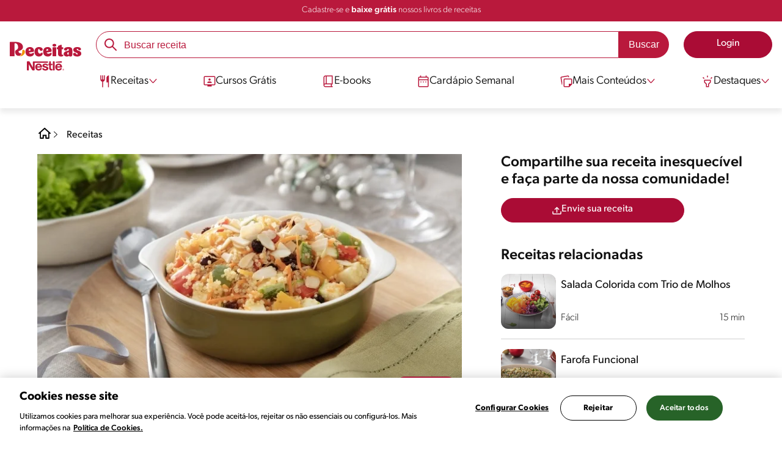

--- FILE ---
content_type: text/html; charset=UTF-8
request_url: https://www.receitasnestle.com.br/receitas/quinoa-a-grega
body_size: 36864
content:
<!DOCTYPE html><html lang="pt-br" dir="ltr" prefix="og: https://ogp.me/ns#"><head><meta charset="utf-8" /><script>window.dataLayer = window.dataLayer || [];
window.dataLayer.push({
'userId':'',
'connexionStatus':'not logged-in',
'pageType':'recipe',
'pageName':'Quinoa à Grega',
'pageSection':'Receitas',
'pageSubsection':'Quinoa a grega',
'visitRecency':null,
'visitFrequency':null,
});
</script><meta name="description" content="Receita de Quinoa à Grega feito com quinoa em grãos, cenoura, uva-passa, amêndoas, pimentão vermelho, amarelo e verde. Experimente!" /><meta name="robots" content="index, follow, max-image-preview:large" /><link rel="canonical" href="https://www.receitasnestle.com.br/receitas/quinoa-a-grega" /><link rel="alternate" href="https://www.receitasnestle.com.br/receitas/quinoa-a-grega" hreflang="pt-br" /><meta property="og:site_name" content="Receitas Nestlé" /><meta property="og:type" content="recipe" /><meta property="og:url" content="https://www.receitasnestle.com.br/receitas/quinoa-a-grega" /><meta property="og:title" content="Quinoa à Grega" /><meta property="og:description" content="Receita de Quinoa à Grega delicioso feito com quinoa em grãos, cenoura, uva-passa, amêndoas, pimentão vermelho, amarelo e verde" /><meta property="og:image" content="https://images.aws.nestle.recipes/original/4911a5d2cfe81f4a2381ab7963881699_quinoa_a_grega.jpg" /><meta property="fb:app_id" content="1065107456860939" /><meta property="pin:id" content="Quinoa à Grega" /><meta property="pin:media" content="https://images.aws.nestle.recipes/original/4911a5d2cfe81f4a2381ab7963881699_quinoa_a_grega.jpg" /><meta property="pin:description" content="Receita de Quinoa à Grega delicioso feito com quinoa em grãos, cenoura, uva-passa, amêndoas, pimentão vermelho, amarelo e verde" /><meta name="twitter:card" content="summary_large_image" /><meta name="twitter:description" content="Receita de Quinoa à Grega delicioso feito com quinoa em grãos, cenoura, uva-passa, amêndoas, pimentão vermelho, amarelo e verde" /><meta name="twitter:title" content="Quinoa à Grega" /><meta name="twitter:image" content="https://images.aws.nestle.recipes/original/4911a5d2cfe81f4a2381ab7963881699_quinoa_a_grega.jpg" /><meta name="facebook-domain-verification" content="uva59z0f4h90y5rpzhw5zhlgukqlas" /><meta name="google-site-verification" content="IBWcHaGTEXvDpbi4GEN1RY2z46_ZxNS_r8fclRqZSwg" /><link rel="alternate" hreflang="x-default" href="https://www.receitasnestle.com.br/receitas/quinoa-a-grega" /><meta name="MobileOptimized" content="width" /><meta name="HandheldFriendly" content="true" /><meta name="viewport" content="width=device-width, initial-scale=1.0" /><script type="application/ld+json">{"@context":"https:\/\/schema.org","@graph":[{"@type":"Recipe","@id":"https:\/\/www.receitasnestle.com.br\/receitas\/quinoa-a-grega","name":"Quinoa \u00e0 Grega","description":"Receita de Quinoa \u00e0 Grega delicioso feito com quinoa em gr\u00e3os, cenoura, uva-passa, am\u00eandoas, piment\u00e3o vermelho, amarelo e verde","recipeCuisine":"Local","recipeYield":"1","keywords":"20 minutos,Uma panela s\u00f3,quinoa,Acompanhamento,Local,New Years,Recebendo Amigos,Sem soja,Sem lactose,Sem peixe,Sem ovo,Sem crust\u00e1ceos,Por\u00e7\u00e3o de Legumes\/Frutas,Pouco sal,Sem lactose,Vegetariana,Source of protein,Source of fiber,Vegana,De outros,Salada,Veggies,Da panela","prepTime":"PT20M","datePublished":"2022-11-22T00:40:57-0300","totalTime":"PT20M","cookTime":"PT20M","recipeInstructions":[{"@type":"HowToSection","name":"Modo de Preparo","itemListElement":[{"@type":"HowToStep","text":"Em uma panela, aque\u00e7a a \u00e1gua e coloque a quinoa. Cozinhe por cerca de 15 minutos, mexendo de vez em quando."},{"@type":"HowToStep","text":"Antes da \u00e1gua secar completamente, adicione os demais ingredientes, exceto as am\u00eandoas e misture bem. Se for necess\u00e1rio, coloque um pouco mais de \u00e1gua para completar o cozimento."},{"@type":"HowToStep","text":"Decore com as am\u00eandoas e sirva."}]}],"recipeIngredient":["1 copo e meio de \u00e1gua","1 copo de quinoa em gr\u00e3os","2 cenouras m\u00e9dias raladas","1 piment\u00e3o vermelho cortado em cubos","1 piment\u00e3o amarelo pequeno cortado em cubos","1 piment\u00e3o verde pequeno cortado em cubos","1 abobrinha cortada em cubos","meia x\u00edcara (ch\u00e1) de uvas-passas pretas","1 pitada de sal","1 pitada de pimenta-do-reino preta","4 colheres (sopa) de am\u00eandoas laminadas"],"recipeCategory":"Acompanhamento","author":{"@type":"Person","name":"Receitas Nestl\u00e9"},"image":{"@type":"ImageObject","representativeOfPage":"True","url":"\/sites\/default\/files\/srh_recipes\/656b8acf198f49a1ccbbe5110bd2b180.jpg"},"nutrition":{"@type":"NutritionInformation","calories":"1161","carbohydrateContent":"202","fiberContent":"31","proteinContent":"37","sodiumContent":"632","sugarContent":"75","fatContent":"30","saturatedFatContent":"3"},"aggregateRating":{"@type":"AggregateRating","ratingValue":"2","ratingCount":"1"},"id":"\/receitas\/quinoa-a-grega"},{"@type":"WebSite","name":"Receitas Nestl\u00e9","url":"https:\/\/www.receitasnestle.com.br\/","potentialAction":{"@type":"SearchAction","target":{"@type":"EntryPoint","urlTemplate":"https:\/\/www.receitasnestle.com.br\/busca\/resultado?q={search_term_string}"},"query-input":"required name=search_term_string"}}]}</script><link rel="amphtml" href="https://www.receitasnestle.com.br/receitas/quinoa-a-grega?amp" /><link rel="preload" as="image" href="https://www.receitasnestle.com.br/sites/default/files/styles/recipe_detail_desktop_new/public/srh_recipes/656b8acf198f49a1ccbbe5110bd2b180.jpg?itok=Fs3l4lnY" imagesrcset="https://www.receitasnestle.com.br/sites/default/files/styles/recipe_detail_mobile/public/srh_recipes/656b8acf198f49a1ccbbe5110bd2b180.jpg?itok=Dm-fD2A2 767w, https://www.receitasnestle.com.br/sites/default/files/styles/recipe_detail_tablet/public/srh_recipes/656b8acf198f49a1ccbbe5110bd2b180.jpg?itok=bQvu4jQy 1024w, https://www.receitasnestle.com.br/sites/default/files/styles/recipe_detail_desktop_new/public/srh_recipes/656b8acf198f49a1ccbbe5110bd2b180.jpg?itok=Fs3l4lnY 1200w" imagesizes="(max-width: 767px) 100vw, (max-width: 1024px) 100vw, 1200px" fetchpriority="high" /><link rel="apple-touch-icon" sizes="180x180" href="/themes/custom/cookit/favico/apple-touch-icon.png?v=new"><link rel="icon" type="image/png" sizes="32x32" href="/themes/custom/cookit/favico/favicon-32x32.png?v=new"><link rel="icon" type="image/png" sizes="16x16" href="/themes/custom/cookit/favico/favicon-16x16.png?v=new"><link rel="shortcut icon" href="/themes/custom/cookit/favico/favicon.ico?v=new"/><link rel="preconnect" href="https://fonts.googleapis.com"><link rel="preconnect" href="https://fonts.gstatic.com" crossorigin><link rel="preconnect" href="https://use.typekit.net"><link rel="preconnect" href="https://p.typekit.net"><base href="https://www.receitasnestle.com.br"><title>Quinoa à Grega | Receitas Nestlé</title><script>
(function(i,s,o,g,r,a,m){i['GoogleAnalyticsObject']=r;i[r]=i[r]||function(){ (i[r].q=i[r].q||[]).push(arguments)},i[r].l=1*new Date();a=s.createElement(o), m=s.getElementsByTagName(o)[0];a.async=1;a.src=g;m.parentNode.insertBefore(a,m) })(window,document,'script','//www.google-analytics.com/analytics.js','ga');
ga('create', 'UA-61933026-46', 'auto', {allowLinker: true});
ga('require', 'OPT-K4MNW6Z');
ga('require', 'displayfeatures');
ga('set', 'anonymizeIp', true);
ga('set', 'dimension13', 'Approved Tracker');
</script><script async src="https://pagead2.googlesyndication.com/pagead/js/adsbygoogle.js?client=ca-pub-2950179195594473" crossorigin="anonymous"></script><script>
(function(d) {
var config = {
kitId: 'kzf4sci',
scriptTimeout: 3000,
async: true
},
h = d.documentElement,
t = setTimeout(function(){
h.className = h.className.replace(/\bwf-loading\b/g,"") + " wf-inactive";
}, config.scriptTimeout),
tk = d.createElement("script"),
f = false,
s = d.getElementsByTagName("script")[0], a;
h.className += " wf-loading";
tk.src = 'https://use.typekit.net/' + config.kitId + '.js';
tk.async = true;
tk.onload = tk.onreadystatechange = function(){
a = this.readyState;
if (f || (a && a != "complete" && a != "loaded")) return;
f = true;
clearTimeout(t);
try { Typekit.load(config); } catch(e) {}
};
s.parentNode.insertBefore(tk, s);
})(document);
</script><noscript><link href="https://use.typekit.net/kzf4sci.css" rel="stylesheet" /> </noscript><link rel="preload" as="style" onload="this.onload=null;this.rel='stylesheet'" media="all" href="/sites/default/files/css/css_Ta2CbklyFjGRB__Souc0Bj1I2rS-dvsyabIRAJPEgnc.css?delta=0&amp;language=pt-br&amp;theme=cookit&amp;include=[base64]" /><link media="all" href="/themes/custom/cookit/Content/css/library-svgs.css?v=20251217&version=g4y-01-2025" rel="preload" as="style" onload="this.rel='stylesheet'"><link rel="stylesheet" type="text/css" href="/themes/custom/cookit/Content/css/print.css" media="print"><style>
.bannerCadastro .content {
grid-template-rows: repeat(2, 1fr);
}.bannerCadastro .content .item:nth-child(5) {
display: none;
}@media screen and (min-width: 992px) {
.bannerCadastro .content {
grid-template-columns: repeat(3, 1fr);
}
}
</style><style>
@media screen and (max-width: 991.98px) {
.recipeDetail__actions--fixeDesk .actions {
width: 100%;
}
}
</style><style>
.banner:not(.only-banner) .glide__slide img{
width: 100%;
}
</style><style>
.title-send-recipe ~ .cta {
max-width: 300px;
--color-btn-icon: var(--filter-2);
--color-btn-icon-hover: var(--filter-2);
--color-btn-bg: #fde62f;
--color-btn-bg-hover: #fdab2fe5;
--color-btn-text: #252525;
--color-btn-border: #fde62f;
}
</style><style>
a,body,div,form,h1,h2,header,html,i,iframe,img,label,li,nav,ol,p,section,span,strong,td,tr,ul{border:0;font-size:100%;font:inherit;margin:0;padding:0;vertical-align:baseline}header,nav,section{display:block}.section-equivalence-table table tbody tr{border-bottom:1px dashed #848c8f}.section-equivalence-table table tbody tr:first-child td{font-weight:var(--font-weight-medium)}.section-equivalence-table table tbody tr td{font-size:1rem;padding:.625rem}.section-equivalence-table table tbody tr td:first-child{font-weight:var(--font-weight-medium)}@media (max-width:575.98px){.section-equivalence-table table tbody tr{border-bottom:none;display:flex;flex-direction:column}.section-equivalence-table table tbody tr:first-child{display:none}.section-equivalence-table table tbody tr td:first-child{padding:.625rem 0;text-align:center}.section-equivalence-table table tbody tr td{border-bottom:1px dashed #848c8f;padding:.375rem 0}}.sliders--recipesGallery{background-color:var(--color-bg-slider-gallery,rgba(var(--color-15),1));display:block;margin-bottom:.75rem;margin-left:-2px;position:relative;width:100%}.sliders--recipesGallery:lang(pt-br){margin-left:0}a,aside,body,div,form,h1,h2,h3,header,html,i,iframe,img,label,li,nav,ol,p,section,span,strong,ul{border:0;font-size:100%;font:inherit;margin:0;padding:0;vertical-align:baseline}aside,header,nav,section{display:block}body{line-height:1.2}ol,ul{list-style:none}button{background:0 0;border:none;color:inherit;font:inherit;line-height:normal;margin:0;overflow:visible;padding:0;width:auto;-webkit-font-smoothing:inherit;-moz-osx-font-smoothing:inherit;-webkit-appearance:none}*{outline:0!important;text-decoration:none}*,:after,:before{box-sizing:border-box}:root{--color-black:17,17,17;--color-white:255,255,255;--color-btn:170,12,53;--color-disabled:210,210,210;--color-text-disabled:153,153,153;--color-1:185,25,60;--color-2:255,250,245;--color-3:240,145,0;--color-4:175,25,25;--color-5:245,213,218;--color-6:135,35,20;--color-7:249,211,153;--color-8:77,23,15;--color-9:215,35,95;--color-10:80,175,225;--color-11:235,101,39;--color-12:0,105,50;--color-13:230,50,55;--color-14:255,205,0;--color-15:254,247,238;--filter-white:invert(100%);--filter-black:invert(12%) sepia(1%) saturate(0%) hue-rotate(64deg) brightness(95%) contrast(92%);--filter-btn:invert(14%) sepia(87%) saturate(3917%) hue-rotate(334deg) brightness(80%) contrast(101%);--filter-disabled:invert(100%) sepia(0%) saturate(7258%) hue-rotate(219deg) brightness(111%) contrast(65%);--filter-text-disabled:invert(63%) sepia(0%) saturate(0%) hue-rotate(13deg) brightness(97%) contrast(90%);--filter-1:invert(21%) sepia(78%) saturate(3878%) hue-rotate(335deg) brightness(73%) contrast(97%);--filter-2:invert(89%) sepia(9%) saturate(434%) hue-rotate(319deg) brightness(106%) contrast(109%);--filter-3:invert(62%) sepia(44%) saturate(3487%) hue-rotate(5deg) brightness(98%) contrast(103%);--filter-4:invert(20%) sepia(100%) saturate(2289%) hue-rotate(346deg) brightness(75%) contrast(104%);--filter-5:invert(88%) sepia(10%) saturate(425%) hue-rotate(302deg) brightness(98%) contrast(95%);--filter-6:invert(15%) sepia(32%) saturate(6239%) hue-rotate(354deg) brightness(93%) contrast(91%);--filter-7:invert(89%) sepia(10%) saturate(1678%) hue-rotate(333deg) brightness(101%) contrast(95%);--filter-8:invert(10%) sepia(34%) saturate(3766%) hue-rotate(345deg) brightness(96%) contrast(96%);--filter-9:invert(21%) sepia(85%) saturate(2213%) hue-rotate(320deg) brightness(98%) contrast(99%);--filter-10:invert(59%) sepia(82%) saturate(332%) hue-rotate(159deg) brightness(91%) contrast(94%);--filter-11:invert(44%) sepia(89%) saturate(2744%) hue-rotate(351deg) brightness(105%) contrast(84%);--filter-12:invert(22%) sepia(85%) saturate(1141%) hue-rotate(120deg) brightness(100%) contrast(101%);--filter-13:invert(32%) sepia(19%) saturate(4368%) hue-rotate(325deg) brightness(102%) contrast(116%);--filter-14:invert(88%) sepia(20%) saturate(7499%) hue-rotate(359deg) brightness(105%) contrast(104%);--filter-15:invert(84%) sepia(7%) saturate(426%) hue-rotate(333deg) brightness(116%) contrast(99%);--pt-fix-font-3:3px;--pt-fix-font-2:2px;--hl-1:1.625rem;--hl-2:1.5rem;--hl-3:1.125rem;--hl-4:1rem;--hl-sidebar:1.375rem;--tl-1:1rem;--tl-medium-size:1.125rem;--tl-default-size:1rem;--tl-body-size:1rem;--tl-small-size:0.875rem;--tl-smaller-size:0.75rem;--title-1:1.5rem;--title-2:1.125rem;--title-3:1rem;--title-4:1.25rem;--text-body:0.875rem;--text-body-small:0.75rem;--cta-1:1rem;--cta-2:0.875rem;--font-weight-lighter:200;--font-weight-light:300;--font-weight:400;--font-weight-medium:500;--font-weight-bold:600;--font-weight-eBold:700;--font-weight-extraBold:900;--header-height:9.125rem;--max-container:74.375rem;--max-container-lg:90rem}@media screen and (min-width:992px){:root{--hl-1:2rem;--hl-2:1.875rem;--hl-3:1.5rem;--hl-sidebar:1.5rem;--title-1:2rem;--title-2:1.5rem;--title-3:1.25rem;--title-4:1.75rem;--text-body:1rem;--text-body-small:0.875rem;--header-height:10.875rem}}.f-w{filter:var(--filter-white)}.f-1{filter:var(--filter-1)}.f-5{filter:var(--filter-5)}.c-w{color:rgba(var(--color-white),1)}.c-b{color:rgba(var(--color-black),1)}.c-5{color:rgba(var(--color-5),1)}.bg-w{background-color:rgba(var(--color-white),1)}.bg-1{background-color:rgba(var(--color-1),1)}.container{background-color:transparent;display:block;margin:0 auto;max-width:var(--max-container);padding:0 1rem;width:100%}.container--no-padding{padding:0}.container--lg{max-width:var(--max-container-lg)}.container .container{padding:0}.mt-3{margin-top:.75rem}.mb-2{margin-bottom:.5rem}.mb-3{margin-bottom:.75rem}.mb-4{margin-bottom:1rem}.mb-5{margin-bottom:1.5rem}.mb-6{margin-bottom:2rem}.mb-7{margin-bottom:2.5rem}.mr-1{margin-right:.25rem}.mr-2{margin-right:.5rem}html{font-size:16px;line-height:1.2;scroll-behavior:smooth;scroll-padding-top:var(--header-height)}@media (-ms-high-contrast:active),print and (-ms-high-contrast:none){html{font-size:14px}}html body{color:rgba(var(--color-black),1);font-family:canada-type-gibson,sans-serif;font-size:.875rem;font-weight:var(--font-weight-light);position:relative}html body strong{font-weight:var(--font-weight-medium)}@media (min-width:576px){html body{font-size:1rem}}html body .mainWrapper{display:block;overflow:hidden;padding-top:var(--header-height);width:100%}a{background-color:transparent;color:rgba(var(--color-black),1);text-decoration:none}ol li,p,ul li{font-size:.875rem;line-height:1.2}ol li a,ul li a{color:rgba(var(--color-1),1);font-weight:var(--font-weight-medium)}@media (min-width:576px){ol li,p,ul li{font-size:1rem}}p~ul{margin-top:.75rem}ol li,ul li{position:relative}.text-center{text-align:center}[class^=hl-]{display:block;line-height:1.2}h1{font-size:var(--hl-1)!important;font-weight:var(--font-weight-medium)!important}.hl-1{font-size:var(--hl-1)}.hl-1,.hl-2{font-weight:var(--font-weight-medium)}.hl-2{font-size:var(--hl-2)}.hl-3{font-size:var(--hl-3)}.hl-3,.hl-sidebar{font-weight:var(--font-weight-medium)}.hl-sidebar{font-size:var(--hl-sidebar)}[class^=tl-]{line-height:1.3}.bold{font-weight:var(--font-weight-medium)}.reg{font-weight:var(--font-weight-light)}.tl-body{font-size:var(--tl-body-size)}.tl-small{font-size:var(--tl-small-size)}.hidden{display:none!important}@media (max-width:991.98px){.hidden-lg-down,.hidden-xs{display:none!important}}@media (min-width:992px){.recipeDetail .recipeDetail__intro{--font-weight-light:200}.recipeDetail .recipeDetail__intro,.reg{font-weight:var(--font-weight-lighter)}.hidden-lg-up,.hidden-md{display:none!important}}.sr-only,.visually-hidden{appearance:none;border:none!important;display:block!important;height:0!important;left:0!important;margin:0!important;opacity:0!important;overflow:hidden!important;padding:0!important;position:relative!important;top:0!important;width:0!important}hr{border:none;border-top:1px solid rgba(var(--color-5),1);margin:2rem 0}img{height:auto}iframe,img{display:block;max-width:100%}.loading{background:rgba(var(--color-white),.7)!important;display:none;height:100%!important;left:0!important;position:fixed!important;top:0!important;width:100%!important;z-index:99999!important}.loading:before{border:7px solid rgba(var(--color-black),.2);border-radius:50%;border-top-color:rgba(var(--color-black),.4);content:"";height:50px;left:50%;margin:-25px 0 0 -25px;position:absolute;top:50%;width:50px}@media (min-width:992px){hr{margin:2.5rem 0}.loading:before{height:70px;margin:-35px 0 0 -35px;width:70px}}.btn,.cta{--color-cta-border:rgba(var(--color-btn),1);--color-cta-bg:rgba(var(--color-btn),1);--color-cta-filter-icon:var(--filter-white);--color-cta-text:rgba(var(--color-white),1);--border-radius:2.5rem;--height:2.5rem;align-items:center;background-color:var(--color-cta-bg);border:1px solid var(--color-cta-border);border-radius:var(--border-radius);color:var(--color-cta-text);column-gap:.5rem;display:flex;font-size:1rem;font-weight:var(--font-weight);height:var(--height);justify-content:center;line-height:1;padding:.5rem 1.5rem;text-align:center}.cta--user{background-color:transparent;border:none;display:block;height:2rem;padding:.5rem;width:2rem}.cta--user i{--color-cta-filter-icon:var(--filter-1);height:1rem;margin:0;width:1rem}.cta--header{--color-cta-bg:rgba(var(--color-2),1);--color-cta-text:rgba(var(--color-black),1);align-items:center;background-color:var(--color-cta-bg);border:none;border-radius:.25rem;display:flex;font-weight:300;height:2.1875rem;justify-content:center;padding:.5rem .25rem}@media (max-width:389.98px){.cta--header{font-size:.875rem}}.cta--header i{--color-cta-filter-icon:var(--filter-1);height:.9375rem;margin:0 .25rem 0 0;width:.9375rem}.cta--outline{--color-cta-border:rgba(var(--color-1),1);--color-cta-text:rgba(var(--color-1),1);--color-cta-bg:rgba(var(--color-white),1);--color-cta-filter-icon:var(--filter-1)}.cta--widthModal{max-width:10rem;width:100%}.cta--widthFull{max-width:100%;width:100%}.btn{max-width:100%;width:fit-content}[class*=cta]>i,a>i{filter:var(--color-cta-filter-icon);height:.9375rem;width:.9375rem}.video{display:block;margin-bottom:1.5rem;position:relative;width:100%}.video:after{content:"";display:block;padding-bottom:56.25%}[data-youtube-open]{position:relative}[data-youtube-open]:after{background-position:0;background-repeat:no-repeat;background-size:contain;content:"";display:block;filter:var(--filter-white);height:3.125rem;left:50%;opacity:.8;position:absolute;top:50%;transform:translate(-50%,-50%);transform-origin:0 0;width:3.125rem}.actions{position:relative;z-index:3}.actions ul{display:flex;justify-content:flex-start}.actions ul li{margin:0 1rem 0 0;position:relative}.actions ul li:last-child{margin-right:0}.actions p{display:none;visibility:hidden}.actions .svg{filter:var(--filter-1)}.actions .icons,.actions .svg{display:block;height:1.5rem;position:relative;width:1.5rem}@media (min-width:992px){.actions p{display:block;font-size:.8125rem;text-align:center;visibility:visible}.actions .icons,.actions .svg{height:2.125rem;margin-bottom:.5rem;width:2.125rem}}.actions .icons .svg{left:50%;position:absolute;top:50%;transform:translate(-50%,-50%)}.actions .icons .svg--active{opacity:0}.actions__button{color:rgba(var(--color-1),1);flex-direction:column}.actions__button,.breadcrumb{align-items:center;display:flex}.breadcrumb{padding:1rem 0}@media (max-width:991.98px){.breadcrumb{padding-left:1rem}#header input[type=submit]{display:none}}.breadcrumb ol{align-items:center;column-gap:.25rem;display:flex}.breadcrumb ol li{display:none;font-size:.875rem;position:relative}.breadcrumb ol li:not(:first-of-type){padding-left:1.5rem}.breadcrumb ol li:not(:first-of-type):after{background-position:50%;background-repeat:no-repeat;background-size:contain;content:"";display:inline-block;filter:var(--filter-1);height:.75rem;left:0;position:absolute;top:47%;transform:translateY(-50%);width:.75rem}.breadcrumb ol li:nth-child(2){display:block}.breadcrumb ol li:nth-child(2):after{filter:var(--filter-1);left:0;transform:translateY(-50%) rotate(180deg);transform-origin:center}.breadcrumb ol li:first-of-type a i{height:1.5rem;width:1.5rem}.breadcrumb ol li a{color:rgba(var(--color-black),1);font-size:.875rem;font-weight:var(--font-weight);margin:1rem 0}@media (min-width:992px){.breadcrumb{height:auto;margin-left:0;margin-top:1rem;padding-left:0;width:auto}.breadcrumb ol li{display:block}.breadcrumb ol li:not(:first-of-type):after{filter:var(--filter-black);left:0;transform:translateY(-50%)}.breadcrumb ol li:nth-child(2):after{filter:var(--filter-black)}.breadcrumb ol li a{font-size:1rem}}.cardArticle__description{display:-webkit-box;font-size:16px;height:3.6em;line-height:1.2;overflow:hidden;-webkit-line-clamp:3;-webkit-box-orient:vertical;color:var(--color-desc,rgba(var(--color-black),1));font-weight:var(--font-weight-light);text-overflow:ellipsis;white-space:normal}.stars--small .count{font-size:.875rem}.rating{grid-area:ratings;margin-bottom:1.875rem}#header{--border-bottom-divisor:#d2d2d2;--box-shadow:0px 7px 8px 0px rgba(0,0,0,.08);--height-sub-menu-1:0;background-color:rgba(var(--color-white),1);border-bottom:1px solid var(--border-bottom-divisor);display:flex;flex-direction:column;left:0;min-height:var(--header-height);position:fixed;top:0;width:100%;z-index:105}#header [class="cta hidden-lg-down"]{font-weight:var(--font-weight);height:100%}#header input[type=checkbox]{display:none}#header>.container{align-items:center;display:grid;gap:.5rem;grid-auto-flow:row;grid-template-areas:"logo search account hamb" "logo links-mob links-mob links-mob";grid-template-columns:5.3125rem auto 2rem 2rem;grid-template-rows:repeat(2,auto);justify-content:space-between;padding:.75rem .5rem}#header>.container .hamb-menu__icon{grid-area:hamb}#header>.container .header__logo{grid-area:logo}#header>.container .header__account{grid-area:account}#header>.container .header__links-mob{grid-area:links-mob}#header>.container .header__search{grid-area:search}#header .header__logo{margin:0 auto}#header .header__logo .logo-img{display:inline-block;height:2.25rem;width:5.3125rem}@media (min-width:992px){.cardArticle__description{font-weight:var(--font-weight-lighter)}.stars--small .count{font-size:1rem}#header{border-bottom:none;box-shadow:var(--box-shadow)}#header>.container{gap:1.5rem;grid-auto-flow:row;grid-template-areas:"logo search account" "logo nav nav";grid-template-columns:auto minmax(50%,80%) minmax(145px,auto);grid-template-rows:repeat(2,auto);padding:1rem}#header>.container .header__logo{align-self:baseline;grid-area:logo;margin-top:1rem}#header>.container .header__search{grid-area:search}#header>.container .header__account{grid-area:account}#header>.container .nav{grid-area:nav}#header .header__logo .logo-img{height:3.125rem;width:7.3125rem}}#header .header__notify{--color-bg:rgba(var(--color-1),1);--color-text:rgba(var(--color-white),1);background-color:var(--color-bg);height:2.1875rem;padding-bottom:.5rem;padding-top:.5rem}#header .header__notify>.container{align-items:center;display:flex;justify-content:center}#header .header__notify>.container a{color:var(--color-text)}#header .hamb-menu__icon{border-radius:.5rem;display:block;padding:.5rem .4375rem}#header .hamb-menu__icon .line{background-color:rgba(var(--color-1),1);border-radius:.25rem;display:block;height:.125rem;width:100%}#header .hamb-menu__icon .line__2{margin:.1875rem 0}#header .header__links-mob{align-items:center;column-gap:.5rem;display:flex;justify-content:space-between}#header .header__links-mob a{width:-webkit-fill-available}#header .header__links-mob a i{margin-right:0!important}#header .header__search{display:flex;width:100%;--rounded:2.5rem}#header .header__search.searchBlock{padding:0}#header .header__search>.container{max-width:100%!important;padding:0}#header .header__search>.container .searchBlock__btnIngredients{display:none}#header .header__search form{margin-bottom:0}#header .header__search .search-form{align-items:center;display:flex;justify-content:center;margin-bottom:0;width:100%}#header .header__search .search-form .js-form-item{position:relative;width:-webkit-fill-available}#header .header__search .search-form .js-form-item:before{background-repeat:no-repeat;content:"";display:block;filter:var(--filter-1);height:1.5rem;left:.75rem;position:absolute;top:50%;transform:translateY(-50%);width:1.5rem}#header .header__search .search-form input[type=text]{border:1px solid rgba(var(--color-1),1);border-radius:var(--rounded);height:2.75rem;padding:0 1rem 0 2.8125rem;width:100%}#header .header__search .search-form input[type=text]:-ms-input-placeholder{color:rgba(var(--color-1),1);font-size:1rem}#header .header__search .search-form input[type=submit]{border-radius:0 var(--rounded) var(--rounded) 0!important}@media (min-width:992px){#header .header__search .search-form input[type=text]{border-radius:var(--rounded) 0 0 var(--rounded)}#header .header__search .search-form input[type=submit]{background-color:rgba(var(--color-1),1);border:none;border-radius:0 var(--rounded) var(--rounded) 0;color:rgba(var(--color-white),1);height:2.75rem;margin-left:0;margin-top:0!important;padding:0 1rem}}#header .nav{--color-nav-bg:rgba(var(--color-white),1);--color-nav-text:rgba(var(--color-black),1);--size-logo-desk:-8.813rem;align-items:flex-start;background-color:var(--color-nav-bg);border-radius:.25rem;display:flex;flex-direction:column;height:calc(100vh - var(--header-height));padding:.75rem 2rem 1.5rem;position:absolute;right:0;row-gap:1rem;top:-105vh;width:100%;z-index:2}#header .nav__header{display:flex;justify-content:flex-end;position:relative;width:100%}#header .nav__header .close{align-items:center;display:flex;justify-content:center}#header .nav__header .close i{height:1rem;width:1rem}@media (min-width:992px){#header .nav__header{display:none}}#header .nav__btns{align-items:center;column-gap:1rem;display:flex;justify-content:center;margin-bottom:1rem;width:100%}#header .nav__btns a{font-weight:var(--font-weight)}@media (max-width:991.98px){#header>.container{max-width:31.25rem}#header .nav{overflow-y:scroll}#header .nav .content .sub-menu label[for=submenu-destaques]{display:none!important}}@media (min-width:992px){#header .nav{align-items:center;background-color:transparent;border-radius:0;flex-direction:column;height:auto;justify-content:space-between;left:auto;padding:0;position:static;row-gap:1rem;top:auto;width:100%;z-index:1}}#header .nav .content{display:flex;flex-direction:column;position:relative;row-gap:2rem;width:100%}@media (min-width:992px){#header .nav .content{align-items:flex-start;column-gap:2rem;flex-direction:row;justify-content:space-between;row-gap:0}#header .nav .content:after{background-color:rgba(var(--color-3),1);height:1px;position:absolute;top:2.5625rem;width:100%}}#header .nav .content>li{align-items:center;display:flex;position:static}#header .nav .content>li.sub-menu>label{width:100%}#header .nav .content>li.sub-menu>label i:last-of-type{margin-left:auto}#header .nav .content>li.sub-menu .sub-menu-1{display:flex;flex-direction:column;height:100%;left:-120%;position:absolute;top:0;width:100%;z-index:2}#header .nav .content>li.sub-menu .sub-menu-1 .back{align-items:center;display:flex;width:fit-content}#header .nav .content>li.sub-menu .sub-menu-1 .back i{height:.875rem;width:.875rem}#header .nav .content>li.sub-menu .sub-menu-1>p{align-items:center;column-gap:1rem;display:flex}#header .nav .content>li.sub-menu .sub-menu-1>p i{height:1.25rem;width:1.25rem}#header .nav .content>li.sub-menu .sub-menu-1 .dropdown-menu,#header .nav .content>li.sub-menu .sub-menu-1>ul{display:flex;flex-direction:column;margin-left:2.5rem;margin-top:0}@media (max-width:991.98px){#header .nav .content>li.sub-menu .sub-menu-1{height:100vh}#header .nav .content>li.sub-menu .sub-menu-1 .dropdown-menu .dropdown,#header .nav .content>li.sub-menu .sub-menu-1>p,#header .nav .content>li.sub-menu .sub-menu-1>ul .dropdown{margin-bottom:1.5rem}#header .nav .content>li{width:100%}}#header .nav .content>li.sub-menu .sub-menu-1 .dropdown-menu .dropdown .all,#header .nav .content>li.sub-menu .sub-menu-1>ul .dropdown .all{position:absolute;right:0;text-decoration:underline;top:calc(-1.5rem + -20px)}#header .nav .content>li.sub-menu .sub-menu-1 .dropdown-menu .dropdown>label,#header .nav .content>li.sub-menu .sub-menu-1>ul .dropdown>label{align-items:center;display:flex;justify-content:space-between;width:100%}#header .nav .content>li.sub-menu .sub-menu-1 .dropdown-menu .dropdown>label i,#header .nav .content>li.sub-menu .sub-menu-1>ul .dropdown>label i{transform:rotate(90deg)}#header .nav .content>li.sub-menu .sub-menu-1 .dropdown-menu .dropdown-content,#header .nav .content>li.sub-menu .sub-menu-1>ul .dropdown-content{display:none;margin-left:1rem;margin-top:.5rem;row-gap:.5rem}#header .nav .content>li.sub-menu .sub-menu-1 .dropdown-menu .dropdown-content .envie,#header .nav .content>li.sub-menu .sub-menu-1>ul .dropdown-content .envie{align-items:center;column-gap:0;display:flex}#header .nav .content>li.sub-menu .sub-menu-1 .dropdown-menu .dropdown-content .envie:before,#header .nav .content>li.sub-menu .sub-menu-1>ul .dropdown-content .envie:before{background-repeat:no-repeat;content:"";display:block;filter:var(--filter-1);height:.9375rem;margin-right:.5rem;width:.9375rem}@media (min-width:992px){#header .nav .content>li.sub-menu .sub-menu-1{display:none;left:0;max-width:calc(var(--max-container-lg) - 2rem);padding:0 .25rem;top:2.625rem;width:calc(100vw - 3rem)}#header .nav .content>li.sub-menu .sub-menu-1 .back{display:none}#header .nav .content>li.sub-menu .sub-menu-1 .dropdown-menu,#header .nav .content>li.sub-menu .sub-menu-1>ul{align-items:flex-start;background-color:rgba(var(--color-white),1);column-gap:1.5rem;display:flex;flex-direction:row;justify-content:flex-start;margin:0;padding-bottom:1.5rem;padding-top:1.5rem;position:relative;width:100%}#header .nav .content>li.sub-menu .sub-menu-1 .dropdown-menu:after,#header .nav .content>li.sub-menu .sub-menu-1>ul:after{background-color:rgba(var(--color-white),1);box-shadow:var(--box-shadow);content:"";height:100%;left:-33vw;position:absolute;top:0;width:121vw;z-index:-1}#header .nav .content>li.sub-menu .sub-menu-1 .dropdown-menu li a,#header .nav .content>li.sub-menu .sub-menu-1>ul li a{align-items:center;column-gap:.75rem;display:flex}#header .nav .content>li.sub-menu .sub-menu-1 .dropdown-menu .dropdown .all,#header .nav .content>li.sub-menu .sub-menu-1>ul .dropdown .all{grid-column:1;position:static;white-space:nowrap;width:fit-content}#header .nav .content>li.sub-menu .sub-menu-1 .dropdown-menu .dropdown label i,#header .nav .content>li.sub-menu .sub-menu-1>ul .dropdown label i{display:none}#header .nav .content>li.sub-menu .sub-menu-1 .dropdown-menu .dropdown-content,#header .nav .content>li.sub-menu .sub-menu-1>ul .dropdown-content{border-left:1px solid var(--border-bottom-divisor);display:flex;flex-direction:column;margin-left:0}#header .nav .content>li.sub-menu .sub-menu-1 .dropdown-menu .dropdown-content>li,#header .nav .content>li.sub-menu .sub-menu-1>ul .dropdown-content>li{padding-left:1rem}#header .nav .content>li.sub-menu .sub-menu-1 .dropdown-menu .dropdown-content .envie,#header .nav .content>li.sub-menu .sub-menu-1>ul .dropdown-content .envie{bottom:-30px;left:-5px;padding-left:0;position:absolute}}#header .nav .content>li a{text-decoration:none}#header .nav .content>li a,#header .nav .content>li label{align-items:center;column-gap:1rem;display:flex}#header .nav .content>li a i,#header .nav .content>li label i{height:1.25rem;width:1.25rem}#header .nav .content>li label i.svg-arrow{height:.9375rem;width:.9375rem}#header .nav .content>li.recipe .sub-menu-1 .dropdown-menu .dropdown:first-of-type{margin-bottom:0}@media (min-width:992px){#header .nav .content>li{border-bottom:3px solid rgba(var(--color-white),1);height:2.625rem;padding:.25rem .25rem 1rem;z-index:2}#header .nav .content>li i{height:1.1875rem;width:1.1875rem}#header .nav .content>li>a{align-items:center;column-gap:.75rem;display:flex}#header .nav .content>li.sub-menu label{column-gap:.5rem}#header .nav .content>li.sub-menu label .svg-arrow{transform:rotate(90deg)}#header .nav .content>li.recipe .sub-menu-1 .dropdown-menu .dropdown:first-of-type{margin-bottom:auto;margin-top:auto}#header .nav .content>li.highlight .sub-menu-1{right:0!important}#header .nav .content>li.highlight .sub-menu-1 .dropdown-menu,#header .nav .content>li.highlight .sub-menu-1>ul{align-items:center!important;column-gap:.5rem!important;justify-content:space-between!important}}#header .nav .content>li.highlight .sub-menu-1>p{display:none}#header .nav .content>li.highlight .sub-menu-1 .dropdown-menu{margin-left:0!important}@media (min-width:992px) and (max-width:1199.98px){#header .nav .content>li.highlight .sub-menu-1 .dropdown-menu{flex-wrap:wrap;justify-content:flex-start!important;row-gap:1rem}}#header .nav .content>li.highlight .sub-menu-1 .dropdown-menu li{margin-bottom:2rem!important}#header .nav .content>li.highlight .sub-menu-1 .dropdown-menu li .highlights{align-items:center;background-color:var(--color-bg-destaque,rgba(var(--color-1),1));border-radius:.5rem;display:flex;height:3.25rem;max-width:19.6875rem;padding:0 1rem 0 5.5rem;position:relative;white-space:nowrap;width:100%}#header .nav .content>li.highlight .sub-menu-1 .dropdown-menu li .highlights:before{background-color:var(--color-bg-destaque,rgba(var(--color-1),1));border-radius:2rem 2rem 0 0;content:"";display:block;height:2rem;left:.75rem;position:absolute;top:-12px;width:4rem;z-index:-1}#header .nav .content>li.highlight .sub-menu-1 .dropdown-menu li .highlights img{height:3.75rem;left:.75rem;position:absolute;top:-16px;width:3.75rem}#header .nav .content>li.highlight .sub-menu-1 .dropdown-menu li .all-high{column-gap:0;text-decoration:underline}@media (min-width:992px) and (max-width:1199.98px){#header .nav .content>li.morecontent .sub-menu-1 .dropdown-menu{column-gap:1.5rem!important;flex-wrap:wrap;justify-content:flex-start!important;row-gap:1rem}}#header .content li[role=menuitem] a,#header .content li[role=menuitem] label{--font-size-menu-item-level-0:1rem;--font-color-menu-item-level-0:rgba(var(--color-black),1);color:var(--font-color-menu-item-level-0);font-size:var(--font-size-menu-item-level-0);font-weight:var(--font-weight-light)}@media (min-width:1200px){#header .content li[role=menuitem] a,#header .content li[role=menuitem] label{--font-size-menu-item-level-0:1.125rem}}#header .content li[role=menuitem] .sub-menu-1 a,#header .content li[role=menuitem] .sub-menu-1 p{--font-size-menu-item-level-1:1rem;--font-color-menu-item-level-1:rgba(var(--color-black),1);color:var(--font-color-menu-item-level-1);font-size:var(--font-size-menu-item-level-1)}#header .content li[role=menuitem] .sub-menu-1 .dropdown-menu li[role=menuitem] a,#header .content li[role=menuitem] .sub-menu-1 .dropdown-menu li[role=menuitem] label{--font-size-menu-item-level-2:1rem;--font-color-menu-item-level-2:rgba(var(--color-black),1);color:var(--color-text-destaque,--font-color-menu-item-level-2);font-size:var(--font-size-menu-item-level-2);font-weight:var(--font-weight-light)}#header .content li[role=menuitem] .sub-menu-1 .dropdown-menu li[role=menuitem] .highlights{font-size:1rem;font-weight:var(--font-weight-medium)}#header .content li[role=menuitem] .sub-menu-1 .dropdown-menu li[role=menuitem] .dropdown-content li a{--font-size-menu-item-level-3:.875rem;--font-color-menu-item-level-3:rgba(var(--color-black),1);color:var(--font-color-menu-item-level-3);font-size:var(--font-size-menu-item-level-3);font-weight:var(--font-weight-light)}.article__all--aside .aside-list .cardArticle__description{display:none}.list--recipeSidebar{display:grid;gap:1rem;grid-template-columns:1fr 1fr}@media (min-width:992px){#header .nav .content>li.highlight .sub-menu-1 .dropdown-menu li{margin-bottom:0!important}#header .nav .content>li.highlight .sub-menu-1 .dropdown-menu li .highlights{padding-left:5rem}#header .nav .content>li.highlight .sub-menu-1 .dropdown-menu li .highlights:before{left:7px;z-index:0}#header .nav .content>li.highlight .sub-menu-1 .dropdown-menu li .highlights img{left:.75rem}#header .nav .content>li.morecontent .sub-menu-1 .dropdown-menu{column-gap:1rem!important;justify-content:space-between!important;padding-bottom:1rem!important}#header .content li[role=menuitem] .sub-menu-1 a,#header .content li[role=menuitem] .sub-menu-1 p{--font-size-menu-item-level-1:1.125rem}#header .content li[role=menuitem] .sub-menu-1 .dropdown-menu li[role=menuitem] label span{font-weight:var(--font-weight-medium)}.list--recipeSidebar{gap:0;grid-template-columns:1fr}.recipeDetail__infos .recipeDetail__infoItem .iconWrapper{height:1.875rem}}.recipeDetail__infos{border:1px solid var(--color-border-infos);border-radius:.25rem;display:flex;margin-bottom:1rem;padding:.5rem;width:100%}.recipeDetail__infos .recipeDetail__infoItem{align-items:center;display:flex;flex-direction:column;justify-content:center;row-gap:.5rem;width:33.33333%}.recipeDetail__infos .recipeDetail__infoItem:not(:last-child){border-right:1px solid var(--color-border-infos)}.recipeDetail__infos .recipeDetail__infoItem strong{display:block;font-size:var(--font-size-smaller);text-transform:uppercase}.recipeDetail__infos .recipeDetail__infoItem .iconWrapper{align-items:center;display:flex;justify-content:center}.recipeDetail{--color-bg-desk-btns:#004b8d;--color-border-infos:#d2d2d2;--color-text:#252525;--color-bg-btn-actions:#f5f5f5;--color-tips:rgba(var(--color-1),1);--color-tips-filter:invert(28%) sepia(100%) saturate(671%) hue-rotate(160deg) brightness(108%) contrast(104%);--color-border-tag:#e3e4ea;--color-bg-tag:#f6f6f8;--color-bg-btn-light-blue:#e3f2fd;--color-bg-btn-hover:#a570e9;--color-bg-btn-pressed:#8f5ad7;--color-bg-btn-disabled:#212225;--color-bg-btn-text-disabled:#404040;--color-info-text-sidebar-recipe:#999;--font-size-smaller:0.75rem;--font-size-normal:0.875rem;--font-size-h2:1.25rem}.recipeDetail__image{position:relative}@media (min-width:992px) and (max-width:991.98px){.recipeDetail__sidebar .sliders--versions .recipes__card .image:before{background:linear-gradient(180deg,rgba(30,30,30,0),rgba(30,30,30,.8));bottom:0;content:"";display:block;height:4.0625rem;left:0;position:absolute;width:100%}}@media (min-width:992px){.recipeDetail{--font-size-h2:1.375rem;--font-size-smaller:0.875rem;--font-size-normal:1rem;display:grid;gap:0 4rem;grid-auto-flow:row;grid-template-areas:"top top" "main sidebar" "footer footer";grid-template-columns:60% calc(40% - 4rem);grid-template-rows:auto auto auto}.recipeDetail__top{grid-area:top}.recipeDetail__main{grid-area:main;margin-bottom:2.5rem}.recipeDetail__footer{grid-area:footer}.recipeDetail__sidebar{grid-area:sidebar;margin-top:0}.recipeDetail__sidebar .recipes__card--shadow{box-shadow:none}.recipeDetail__sidebar .recipes__card .content{background-color:transparent}.recipeDetail__sidebar .sliders--versions .glide__slides{flex-direction:column}.recipeDetail__sidebar .sliders--versions .recipes__card{background-color:transparent;border-radius:0;box-shadow:none;display:block;position:relative;width:100%}.recipeDetail__sidebar .sliders--versions .recipes__card .image{border-radius:.75rem;display:block;margin-bottom:.5rem;overflow:hidden;position:relative}.recipeDetail__sidebar .sliders--versions .recipes__card .image img{border-radius:.75rem;height:10.6875rem;margin-bottom:0;object-fit:cover;object-position:center;width:100%}.recipeDetail__sidebar .sliders--versions .recipes__card .image .infos{align-items:center;column-gap:.5rem;display:flex;flex-direction:row;gap:0;justify-content:space-between;margin:0;padding:0 .7rem;position:absolute;top:9.3875rem;width:100%}.recipeDetail__sidebar .sliders--versions .recipes__card .image .infos li{background-color:transparent;border:none;height:auto}.recipeDetail__sidebar .sliders--versions .recipes__card .image .infos .infos-difficulty,.recipeDetail__sidebar .sliders--versions .recipes__card .image .infos .infos-time{border:none;font-size:0;height:auto;padding:0}.recipeDetail__sidebar .sliders--versions .recipes__card .image .infos .infos-difficulty .text,.recipeDetail__sidebar .sliders--versions .recipes__card .image .infos .infos-time .text{color:var(--color-text-card-sidebar,rgba(var(--color-white),1));font-size:var(--font-size-info,.75rem);font-weight:var(--font-weight)}.recipeDetail__sidebar .sliders--versions .recipes__card .image .infos .infos-time i{display:none}.recipeDetail__sidebar .sliders--versions .recipes__card .content{background-color:transparent;padding:0}.recipeDetail__sidebar .sliders--versions .recipes__card .content .name{display:-webkit-box;font-size:14px;height:auto;line-height:1.2;overflow:hidden;-webkit-line-clamp:2;-webkit-box-orient:vertical;color:var(--color-title,rgba(var(--color-black),1));font-weight:var(--font-weight);margin-bottom:0;text-overflow:ellipsis;white-space:normal}.recipeDetail__sidebar .sliders--versions .recipes__card .content .origin,.recipeDetail__sidebar .sliders--versions .recipes__card .content hr{display:none}}@media (min-width:992px) and (min-width:992px){.recipeDetail__sidebar .sliders--versions .recipes__card:not(:last-of-type){border-bottom:1px solid rgba(var(--color-black),.2);margin-bottom:1rem;padding-bottom:1rem}.recipeDetail__sidebar .sliders--versions .recipes__card:last-of-type .infos{bottom:.75rem!important}.recipeDetail__sidebar .sliders--versions .recipes__card--shadow{display:grid;gap:0 .5rem;grid-template-columns:5.625rem calc(100% - 6.125rem);grid-template-rows:5.625rem;height:auto!important}.recipeDetail__sidebar .sliders--versions .recipes__card .image{margin-bottom:0;position:static}.recipeDetail__sidebar .sliders--versions .recipes__card .image picture img{height:5.625rem;width:5.625rem}.recipeDetail__sidebar .sliders--versions .recipes__card .image .infos{--font-size-info:.875rem;--color-text-card-sidebar:rgba(var(--color-black),1);background:0 0;bottom:1.5rem;left:auto;padding:0;right:0;top:auto;transform:none;width:calc(100% - 6.125rem)}.recipeDetail__sidebar .sliders--versions .recipes__card .image .infos .infos-difficulty:after,.recipeDetail__sidebar .sliders--versions .recipes__card .image .infos .infos-time:after{font-size:1rem;font-weight:var(--font-weight);padding-top:2px}.recipeDetail__sidebar .sliders--versions .recipes__card .image .infos .infos-difficulty .text,.recipeDetail__sidebar .sliders--versions .recipes__card .image .infos .infos-time .text{--font-size-info:1rem}.recipeDetail__sidebar .sliders--versions .recipes__card .content .name{display:-webkit-box;font-size:18px;height:2.4em;line-height:1.2;overflow:hidden;-webkit-line-clamp:2;-webkit-box-orient:vertical;margin-top:.5rem;text-overflow:ellipsis;white-space:normal}}.recipeDetail__actions{border-bottom:1px solid var(--color-border-infos);display:flex;flex-direction:row;grid-area:actions;justify-content:space-between;margin-bottom:2rem;padding-bottom:2rem}.recipeDetail__actions .actions .listitem{margin:0}@media (max-width:991.98px){#header .nav .content>li.highlight .sub-menu-1{height:fit-content;margin-top:2rem;position:static;z-index:1}.recipeDetail__top{margin-left:-1rem;margin-right:-1rem}.recipeDetail__actions .actions .listitem--save{grid-area:save}}.recipeDetail__actions .actions .listitem--cooked{grid-area:cooked}.recipeDetail__actions .actions .listitem--menu{grid-area:menu}.recipeDetail__actions .actions .listitem--ratings{grid-area:ratings}.recipeDetail__actions .actions .listitem--ratings .rating__small .stars .count{display:none}@media (max-width:991.98px){.recipeDetail__actions .actions .listitem--share{grid-area:share}.recipeDetail__actions--fixeDesk p{display:none}.recipeDetail__actions--fixeDesk .actions{width:100%}}@media (min-width:992px){.recipeDetail__actions .actions__button{align-items:center;height:100%;width:100%}.recipeDetail__actions .actions__button .icons,.recipeDetail__actions .actions__button .svg{margin-bottom:0}.recipeDetail__actions .actions .listitem--save,.recipeDetail__actions .actions .listitem--share{display:none}}.recipeDetail__actions .actions .listitem--btnBuy{grid-area:buy}.recipeDetail__actions .actions__button--save,.recipeDetail__actions .actions__button--share{align-items:center;background-color:rgba(var(--color-btn),1);border-radius:.25rem;column-gap:.5rem;display:flex;flex-direction:row;justify-content:center;max-height:2.5rem;padding:.5rem .75rem;width:100%}.recipeDetail__actions .actions__button--save p,.recipeDetail__actions .actions__button--share p{color:rgba(var(--color-white),1);display:block;font-size:var(--font-size-normal);font-weight:var(--font-weight-medium);padding-top:.125rem;visibility:visible}.recipeDetail__actions .actions__button--save i,.recipeDetail__actions .actions__button--share i{filter:var(--filter-white)}.recipeDetail__actions--fixeDesk{background-color:rgba(var(--color-white),1);display:flex;left:0;padding:.75rem 0;position:fixed;top:-100%;width:100vw;z-index:5}.recipeDetail__actions--fixeDesk>.container{align-items:center;column-gap:1rem;display:flex;justify-content:center}.recipeDetail__actions--fixeDesk .actions{column-gap:.5rem;display:flex;justify-content:center;margin-top:0}.recipeDetail__actions--fixeDesk .actions__shareOptions>li>a>i{filter:var(--filter-black)}.recipeDetail__actions--fixeDesk .actions .listitem{margin-right:0;width:fit-content}.recipeDetail__actions--fixeDesk .actions .listitem--share .shareButton p{display:inline-block;visibility:visible}@media (max-width:991.98px){.recipeDetail__actions--fixeDesk .actions .listitem--save,.recipeDetail__actions--fixeDesk .actions .listitem--share{width:calc(50% - .5rem)}}.recipeDetail__actions--fixeDesk .actions .listitem--save>a,.recipeDetail__actions--fixeDesk .actions .listitem--share .shareButton{align-items:center;background-color:rgba(var(--color-1),1);border-radius:.25rem;color:rgba(var(--color-white),1);column-gap:.5rem;display:flex;flex-direction:row;font-size:var(--font-size-normal);font-weight:var(--font-weight-medium);justify-content:center;padding:.5rem .75rem;width:100%}.recipeDetail__actions--fixeDesk .actions .listitem--save>a i,.recipeDetail__actions--fixeDesk .actions .listitem--share .shareButton i{filter:var(--filter-white)}@media (min-width:992px){.recipeDetail__actions--fixeDesk .actions .listitem--save>a i,.recipeDetail__actions--fixeDesk .actions .listitem--share .shareButton i{filter:var(--filter-11)}.recipeDetail__actions--fixeDesk{background-color:rgba(var(--color-11),1);bottom:0;top:auto}.recipeDetail__actions--fixeDesk p{color:rgba(var(--color-black),1)}.recipeDetail__actions--fixeDesk .actions .shareButton,.recipeDetail__actions--fixeDesk .actions__button{height:2.5rem!important}.recipeDetail__actions--fixeDesk .actions .listitem--save>a,.recipeDetail__actions--fixeDesk .actions .listitem--share .shareButton{align-items:center;background-color:transparent;border:1px solid rgba(var(--color-black),1);border-radius:.25rem!important;color:rgba(var(--color-black),1);column-gap:.75rem;display:flex;flex-direction:row;font-size:1rem;font-weight:var(--font-weight-medium);justify-content:center;padding:.75rem;text-decoration:none}.recipeDetail__actions--fixeDesk .actions .listitem--share .shareButton .name{color:rgba(var(--color-black),1);font-size:1rem;font-weight:var(--font-weight-medium)}.recipeDetail__actions--fixeDesk .actions .listitem--save>a .icons,.recipeDetail__actions--fixeDesk .actions .listitem--share .shareButton .icons{height:1.5rem;margin-bottom:0;width:1.5rem}.recipeDetail__actions--fixeDesk .actions .listitem--save>a .icons>.svg,.recipeDetail__actions--fixeDesk .actions .listitem--share .shareButton .icons>.svg{filter:var(--filter-black);height:1.5rem;margin-bottom:0;width:1.5rem}}.recipeDetail__brand{position:absolute;right:.5rem;top:.5rem;z-index:2}.recipeDetail__brand .image{border-radius:100%;height:4.5rem;overflow:hidden;position:relative;width:4.5rem}@media (min-width:992px){.recipeDetail__brand .image{height:5rem;width:5rem}}.recipeDetail__infoItem--difficulty{--color-bg-easy:#b0cc35;--color-bg-medium:#fde62f;--color-bg-hard:#ff9b6a;--color-bg-null:#d9d9d9}.recipeDetail__infoItem--difficulty .iconWrapper{align-items:center;display:flex;height:1rem;justify-content:center}.recipeDetail__infoItem--difficulty .iconWrapper .icon{background-color:var(--color-bg-null);border-radius:.25rem;height:.375rem;position:relative;width:1.4375rem}.recipeDetail__infoItem--difficulty .iconWrapper .icon:after,.recipeDetail__infoItem--difficulty .iconWrapper .icon:before{background-color:var(--color-bg-null);border-radius:.25rem;content:"";display:block;height:100%;position:absolute;top:0;width:100%}.recipeDetail__infoItem--difficulty .iconWrapper .icon:before{margin-right:.5rem;right:100%}.recipeDetail__infoItem--difficulty .iconWrapper .icon:after{left:100%;margin-left:.5rem}.recipeDetail__infoItem--difficulty .iconWrapper .icon--easy:before{background-color:var(--color-bg-easy)}.recipeDetail__infoItem--serving .icon{filter:var(--filter-1);height:1.125rem;width:1.125rem}@media (min-width:992px){.recipeDetail__infoItem--serving .icon{height:1.5rem;width:1.5rem}}.recipeDetail__infoItem--time .icon{filter:var(--filter-1);height:1.125rem;width:1.125rem}.recipeDetail__intro{align-items:flex-start;text-align:start}.recipeDetail__intro h1{color:rgba(var(--color-black),1);font-weight:var(--font-weight-medium)}.recipeDetail__intro .description{margin-bottom:1rem}.recipeDetail__intro .description p{color:rgba(var(--color-black),1);font-weight:var(--font-weight-light)}@media (min-width:992px){.recipeDetail__infoItem--time .icon{height:1.5rem;width:1.5rem}.recipeDetail__intro{height:auto;padding:0}}.recipeDetail__intro .btn-zapply-buy-now{width:100%}.recipeDetail__test{align-items:center;border-radius:50px;bottom:.5rem;color:rgba(var(--color-white),1);display:flex;padding:.5rem .75rem;position:absolute;right:.5rem;width:fit-content}.recipeDetail__test i{filter:var(--filter-white);height:.9375rem;width:.9375rem}.recipeComments{grid-area:comments;margin-bottom:1.875rem}.recipes__card{--color-text-infos:rgba(var(--color-white),1);--color-text-name:rgba(var(--color-black),1);--color-text-origin:rgba(var(--color-black),1);--color-bg-content:#fef7ee;--color-border-name:rgba(var(--color-3),1);--color-easy:#61a60e;--color-medium:#fde62f;--color-hard:#ff9b6a;color:var(--color-text-name);margin:0 0 .5rem;max-width:var(--size-card-recipe,calc(var(--max-container)/3 - 1rem));padding-left:.125rem;padding-right:.125rem;position:relative;width:100%}.recipes__card,.recipes__card--shadow{border-radius:.25rem .25rem .5rem .5rem}.recipes__card--shadow{box-shadow:0 4px 4px 0 rgba(var(--color-black),.25)}.recipes__card .image{border-radius:.25rem;overflow:hidden;position:relative}.recipes__card .image img{border-radius:.25rem}.recipes__card .image .infos{align-items:center;background:linear-gradient(180deg,hsla(0,0%,100%,0),hsla(0,0%,40%,.5) 48.5%,#676767);background-blend-mode:multiply;bottom:0;display:flex;justify-content:space-between;left:50%;padding:.5rem;position:absolute;transform:translateX(-50%);width:100%}.recipes__card .image .infos li{display:flex}.recipes__card .image .infos li .text{color:var(--color-text-infos);display:flex;font-size:.875rem;font-weight:var(--font-weight-light);margin-top:.125rem}.recipes__card .image .infos li i{height:1rem;width:1rem}.recipes__card .content{background-color:var(--color-bg-content);border-radius:0 0 .5rem .5rem;padding:.5rem}.recipes__card .content .name{color:var(--color-text-name);display:-webkit-box;font-size:22px;height:2.4em;line-height:1.2;overflow:hidden;-webkit-line-clamp:2;-webkit-box-orient:vertical;font-weight:var(--font-weight);text-overflow:ellipsis;white-space:normal;width:100%}.recipes__card .content hr{border:none;border-top:1px solid var(--color-border-name);height:1px;margin:.5rem 0!important}.recipes__card .content .origin{align-items:center;color:var(--color-text-origin);display:flex;font-weight:var(--font-weight-light)}.recipes__card .content .origin span{display:-webkit-box;font-size:14px;height:1.2em;line-height:1.2;overflow:hidden;-webkit-line-clamp:1;-webkit-box-orient:vertical;padding-top:.125rem;text-overflow:ellipsis;white-space:normal}.recipes__card .content .origin i{height:.9375rem;width:1rem}@media (min-width:992px){.recipes__card .image .infos{padding:.75rem .5rem}.recipes__card .content .origin span{display:-webkit-box;font-size:16px;height:1.2em;line-height:1.2;overflow:hidden;-webkit-line-clamp:1;-webkit-box-orient:vertical;text-overflow:ellipsis;white-space:normal}}.cardRecipe--sidebar{display:block;position:relative;width:100%}.cardRecipe--sidebar .cardRecipe__image{border-radius:.75rem;display:block;margin-bottom:.5rem;overflow:hidden;position:relative}.cardRecipe--sidebar .cardRecipe__image:before{background:linear-gradient(180deg,rgba(30,30,30,0),rgba(30,30,30,.8));bottom:0;content:"";display:block;height:4.0625rem;left:0;position:absolute;width:100%}.cardRecipe--sidebar .cardRecipe__image img{border-radius:.75rem;height:10.6875rem;margin-bottom:0;object-fit:cover;object-position:center;width:100%}.cardRecipe--sidebar .cardRecipe__infos{align-items:center;column-gap:.5rem;display:flex;flex-direction:row;gap:0;justify-content:space-between;margin:0;padding:0 .7rem;position:absolute;top:9.3875rem;width:100%}.cardRecipe--sidebar .cardRecipe__infos li{background-color:transparent;border:none;height:auto}.cardRecipe--sidebar .cardRecipe__infos .infos-difficulty,.cardRecipe--sidebar .cardRecipe__infos .infos-time{border:none;font-size:0;height:auto;padding:0}.cardRecipe--sidebar .cardRecipe__infos .infos-difficulty .text,.cardRecipe--sidebar .cardRecipe__infos .infos-time .text{color:var(--color-text-card-sidebar,rgba(var(--color-white),1));font-size:var(--font-size-info,.75rem);font-weight:var(--font-weight)}.cardRecipe--sidebar .cardRecipe__infos .infos-time i{display:none}.cardRecipe--sidebar .cardRecipe__title{display:-webkit-box;font-size:14px;height:auto;line-height:1.2;overflow:hidden;-webkit-line-clamp:2;-webkit-box-orient:vertical;color:var(--color-title,rgba(var(--color-black),1));font-weight:var(--font-weight);margin-bottom:0;text-overflow:ellipsis;white-space:normal;width:100%}@media (min-width:992px){.cardRecipe--sidebar{display:grid;gap:0 .5rem;grid-template-columns:5.625rem calc(100% - 6.125rem);grid-template-rows:5.625rem;height:auto!important}.cardRecipe--sidebar:not(:last-of-type){border-bottom:1px solid rgba(var(--color-black),.2);margin-bottom:1rem;padding-bottom:1rem}.cardRecipe--sidebar .cardRecipe__image{margin-bottom:0}.cardRecipe--sidebar .cardRecipe__image picture img{height:5.625rem;width:5.625rem}.cardRecipe--sidebar .cardRecipe__title{display:-webkit-box;font-size:18px;height:2.4em;line-height:1.2;overflow:hidden;-webkit-line-clamp:2;-webkit-box-orient:vertical;margin-top:.5rem;text-overflow:ellipsis;white-space:normal}.cardRecipe--sidebar .cardRecipe__infos{--font-size-info:.875rem;--color-text-card-sidebar:rgba(var(--color-black),1);bottom:1.5rem;padding:0;right:0;top:auto;width:calc(100% - 6.125rem)}.cardRecipe--sidebar .cardRecipe__infos .infos-difficulty:after,.cardRecipe--sidebar .cardRecipe__infos .infos-time:after{font-size:1rem;font-weight:var(--font-weight);padding-top:2px}.cardRecipe--sidebar .cardRecipe__infos .infos-difficulty .text,.cardRecipe--sidebar .cardRecipe__infos .infos-time .text{--font-size-info:1rem;font-weight:var(--font-weight-lighter)}}.searchBlock{padding:1.5rem 0}.searchBlock .container{max-width:724px}.searchBlock form{display:flex;margin-bottom:1.5rem;position:relative}.searchBlock form .js-form-item{flex:1;position:relative}.searchBlock form input[type=text]{border:none;border-bottom:1px solid rgba(var(--color-1),1);font-size:1rem;min-height:2.25rem;padding:0 .625rem;width:100%}.searchBlock form .btn{display:none;margin-left:.625rem}.searchBlock__btnIngredients{font-size:1rem;text-transform:uppercase;width:100%}.searchBlock__btnIngredients .svg{filter:var(--filter-white);margin-right:.3125rem;width:1.625rem}.section-equivalence-table table tbody tr td span{display:none}@media (max-width:575.98px){.section-equivalence-table table tbody tr td span{background-color:rgba(var(--color-1),.2);display:inline-block;font-weight:var(--font-weight-medium);margin-right:.3125rem;padding:.5rem}}.actions__shareOptions,.shareOptions{--color-bg:rgba(var(--color-white),1);--color-red:rgba(var(--color-1),1);--border-color:#bababa;--box-shadow:0 0 16px 0 hsla(0,0%,52%,.5);background-color:var(--color-bg);border-radius:.5rem;box-shadow:var(--box-shadow);display:none;flex-direction:column;left:0;margin:0 0 0 .125rem;min-width:22.125rem;opacity:0;padding:1rem;position:absolute;top:0;visibility:hidden;z-index:10}.actions__shareOptions--button{bottom:0;left:auto;right:0;top:auto}.actions__shareOptions li,.shareOptions li{margin:0;padding:.75rem}.actions__shareOptions li:not(:last-child),.shareOptions li:not(:last-child){border-bottom:1px solid var(--border-color)}.actions__shareOptions li a,.shareOptions li a{align-items:center;color:rgba(var(--color-black),1);display:flex;justify-content:flex-start;text-decoration:none!important;width:100%}.actions__shareOptions .svg,.shareOptions .svg{filter:var(--filter-1);height:1.5rem;margin:0 .75rem 0 0;width:1.5rem}@media (max-width:991.98px){.sliders--recipesGallery{margin-left:-1rem!important;margin-right:-1rem!important;width:calc(100% + 2rem)!important}}.sliders--recipesGallery .js-reviewSliderComponent .glide__track{overflow:hidden}.sliders--recipesGallery .js-reviewSliderComponent .glide__slide .image{margin-left:0;margin-right:0}.sliders--recipesGallery .js-reviewSliderCarouselComponent{height:4.375rem;padding:.5rem 2.5rem}@media (min-width:768px){.sliders--recipesGallery .js-reviewSliderCarouselComponent{height:5.6875rem}}.sliders--recipesGallery .js-reviewSliderCarouselComponent .glide__track{overflow:hidden}.sliders--recipesGallery .js-reviewSliderCarouselComponent .glide__slides.fixes{transform:none!important}.sliders--recipesGallery .js-reviewSliderCarouselComponent .glide__slide{opacity:.5}.sliders--recipesGallery .js-reviewSliderCarouselComponent .glide__slide.active{opacity:1}.sliders--recipesGallery .js-reviewSliderCarouselComponent .glide__arrow{display:block}.sliders--recipesGallery .js-reviewSliderCarouselComponent .glide__arrow--right{right:0}.sliders--recipesGallery .js-reviewSliderCarouselComponent .glide__arrow--left{left:0}.sliders--recipesGallery~.recipeDetail__test{bottom:5rem}@media (min-width:992px){.searchBlock form input[type=text]{font-size:1.125rem;height:100%}.searchBlock form .btn{display:block}.sliders--recipesGallery .js-reviewSliderCarouselComponent{margin:0 auto;max-width:26.5625rem;padding:.5rem 0}.sliders--recipesGallery .js-reviewSliderCarouselComponent .glide__arrow--right{right:-4.125rem}.sliders--recipesGallery .js-reviewSliderCarouselComponent .glide__arrow--left{left:-4.125rem}.sliders--recipesGallery~.recipeDetail__test{bottom:6.25rem}}.glide{position:relative;width:100%}.glide__track{overflow:visible}@media (min-width:1300px){.glide__track{overflow:hidden}}.glide__slides{backface-visibility:hidden;display:flex;flex-wrap:nowrap;list-style:none;margin:0;overflow:hidden;padding:0;position:relative;touch-action:pan-Y;transform-style:preserve-3d;white-space:nowrap;width:100%;will-change:transform}.glide__slide{flex-shrink:0;height:100%;white-space:normal;width:100%;-webkit-touch-callout:none}.glide__arrow{-webkit-touch-callout:none;background-color:transparent;border-radius:4px;color:rgba(var(--color-5),1);display:block;filter:var(--filter-1);line-height:1;opacity:1;position:absolute;text-transform:uppercase;top:50%;transform:translateY(-50%);z-index:3}@media (max-width:1299.98px){.glide__arrow{display:none}}.glide__arrow--left{left:-4.125rem}.glide__arrow--right{right:-4.125rem}.sliders,.sliders--recipesGallery{display:block;margin-left:-2px;position:relative;width:100%}.sliders--recipesGallery:lang(pt-br),.sliders:lang(pt-br){margin-left:0}.svg,[class^=svg-]{background-position:50%;background-repeat:no-repeat;background-size:contain;display:inline-block;height:1.875rem;width:1.875rem}[class^=svg-].left{transform:rotate(180deg)}.svg-arrow,.svg-arrow-back-v3,.svg-artigos-e-dicas-v3,.svg-cardapio-v3,.svg-check-v3,.svg-chef-v3,.svg-close,.svg-copy,.svg-cupons-de-descontos-v3,.svg-curso-gratis-v3,.svg-e-books-v3,.svg-facebook,.svg-fale-conosco-v3,.svg-highlight-v3,.svg-home,.svg-home-v3,.svg-listas-de-receitas-v3,.svg-mais-conteudos-v3,.svg-pinterest,.svg-quiz-v3,.svg-receitas-v3,.svg-recipe-porcao-v3,.svg-recipe-time-v3,.svg-save,.svg-save-full,.svg-search-ingredient,.svg-share,.svg-share-full,.svg-twitter-v2,.svg-upload-v3,.svg-user-account-v3,.svg-videos-e-programas-v3,.svg-watch-v3,.svg-whatsapp{background-size:contain}a,body,div,form,h1,h2,h3,header,html,i,iframe,img,label,li,nav,ol,p,section,span,strong,ul{border:0;font-size:100%;font:inherit;margin:0;padding:0;vertical-align:baseline}.stars{align-items:center;display:flex;margin-bottom:1.25rem}.stars .star{background-repeat:no-repeat;display:block;filter:var(--filter-1);height:1.625rem;margin-right:.75rem;width:1.625rem}.stars--small{margin-bottom:0}.stars--small .star{background-size:contain;filter:var(--filter-3);height:.9375rem;margin-right:.25rem;width:.9375rem}@media (min-width:992px){.stars--small{margin-bottom:.5rem}.stars--small .star{height:1.1875rem;width:1.1875rem}}.rating__small{display:flex;flex-direction:column;justify-content:flex-end}.rating__small .text{font-size:.625rem;text-align:right}@media (min-width:992px){.rating__small .text{font-size:.8125rem}}.recipeDetail__actions .actions{display:grid;gap:.75rem;grid-template-areas:"cooked cooked menu menu ratings ratings" "save save save share share share" "buy buy buy buy buy buy";grid-template-columns:repeat(6,1fr);grid-template-rows:repeat(3,auto);justify-content:space-between;width:100%}@media (min-width:992px){.recipeDetail__actions{border-bottom:none;width:100%}.recipeDetail__actions .actions{grid-template-areas:"cooked menu ratings" "buy buy buy";grid-template-columns:repeat(3,1fr);grid-template-rows:repeat(2,auto)}.recipeDetail__actions .actions .rating__small,.recipeDetail__actions .actions__button{align-items:center;height:100%;width:100%}}.recipeDetail__actions .actions .listitem--menu .add-recipe-button{align-items:center;background-color:rgba(var(--color-15),1);border-radius:.25rem;display:flex;height:100%;justify-content:center;padding:.5rem}@media (min-width:992px){.recipeDetail__actions .actions .listitem--menu .add-recipe-button{padding:1rem}}.recipeDetail__actions .actions .listitem--menu .add-recipe-button .action-list__content{align-items:center;column-gap:.5rem;display:flex;flex-direction:row-reverse;justify-content:center}.recipeDetail__actions .actions .listitem--menu .add-recipe-button .action-list__content .name{color:rgba(var(--color-black),1);font-size:var(--font-size-smaller);font-weight:var(--font-weight-light)}.recipeDetail__actions .actions .listitem--menu .add-recipe-button .action-list__content .icons,.recipeDetail__actions .actions .listitem--menu .add-recipe-button .action-list__content i{margin-bottom:0}.recipeDetail__actions .actions .listitem--ratings .rating__small{align-items:center;background-color:rgba(var(--color-15),1);border-radius:.25rem;display:flex;flex-direction:column-reverse;height:100%;justify-content:center;padding:.5rem;row-gap:.25rem;text-decoration:none}.recipeDetail__actions .actions .listitem--ratings .rating__small .text{color:var(--color-text);font-size:var(--font-size-smaller);font-weight:400;margin-top:.5rem;text-align:left;white-space:nowrap}.recipeDetail__actions .actions .listitem--ratings .rating__small .stars{justify-content:center}.recipeDetail__actions .actions .listitem--ratings .rating__small .stars .star{height:1rem;margin-right:0;width:1rem}@media (min-width:992px){.recipeDetail__actions .actions .listitem--ratings .rating__small{column-gap:.25rem;flex-direction:row-reverse;padding:1rem}.recipeDetail__actions .actions .listitem--ratings .rating__small .stars{margin-bottom:0}.recipeDetail__actions .actions .listitem--ratings .rating__small .stars .star{height:1rem!important;width:1rem!important}}.recipeDetail__actions .actions__button--cooked{background-color:rgba(var(--color-15),1);border-radius:.25rem;display:grid;gap:0 .5rem;column-gap:.5rem;grid-template-columns:1.375rem calc(100% - 1.875rem);grid-template-rows:auto;height:100%;padding:.5rem;width:100%}.recipeDetail__actions .actions__button--cooked .icons{border:2px solid rgba(var(--color-btn),1);border-radius:.25rem;height:1.375rem;width:1.375rem}.recipeDetail__actions .actions__button--cooked p{color:rgba(var(--color-black),1);display:block;font-size:var(--font-size-smaller);font-weight:var(--font-weight-light);padding-top:.125rem;text-align:left;visibility:visible}.recipeDetail__actions .actions__button--cooked i{filter:none;height:1rem;width:1rem}@media (min-width:992px){.recipeDetail__actions .actions__button--cooked{padding:1rem}}.recipeDetail__infoItem--difficulty .iconWrapper .icon--hard,.recipeDetail__infoItem--difficulty .iconWrapper .icon--hard:after,.recipeDetail__infoItem--difficulty .iconWrapper .icon--hard:before{background-color:var(--color-bg-hard)}@media (min-width:992px){.cardRecipe--sidebar:last-of-type .cardRecipe__infos{bottom:.75rem}}.recipeDetail__ingredients>h2{font-weight:var(--font-weight-medium);margin-bottom:1.5rem}.svg-calendar,.svg-check-v3-white{background-size:contain}.recipeDetail__infoItem--difficulty .iconWrapper .icon--medium,.recipeDetail__infoItem--difficulty .iconWrapper .icon--medium:before{background-color:var(--color-bg-medium)}
</style></head><body class="path-node page-node-type-srh-recipe"><a href="#main-content" class="visually-hidden focusable skip-link sr-only">Pular para o conteúdo principal</a><noscript><iframe src="https://data-sa.receitasnestle.com.br/ns.html?id=GTM-58V85KP" height="0" width="0" style="display:none;visibility:hidden"></iframe></noscript><div class="dialog-off-canvas-main-canvas" data-off-canvas-main-canvas><div class="mainWrapper "> <header id="header" class="header logged--out br"><div class="header__notify bg-1"><div class="container"> <a href="/cadastro" class="tl-small reg c-w text-center"> Cadastre-se e <strong>baixe grátis</strong> nossos livros de receitas </a></div></div><div class="container container--lg "> <input class="hamb-menu__check" type="checkbox" name="burger" id="menu-burger"> <label class="hamb-menu__icon hidden-lg-up" for="menu-burger"> <span class="line line__1"></span> <span class="line line__2"></span> <span class="line line__3"></span> </label> <a href="/" title="Início" class="header__logo" rel="home"><div> <img src="/themes/custom/cookit/Content/img/svgs/v5-logo-br.svg" class="logo-img" alt="Logo Receitas Nestlé®" title="Logo Receitas Nestlé®" height="36" width="85" fetchpriority="high" loading="eager"> <span class="sr-only">Receitas Nestlé®</span></div></a> <a href="/receitas/quinoa-a-grega" class="cta cta--user open-modal-login hidden-lg-up"> <span class="sr-only"> Minha conta </span> <i aria-hidden="true" class="svg-user-account-v3 f-1"></i> </a> <a href="/entrar?destination=/receitas/quinoa-a-grega" class="cta hidden-lg-down"> <span>Login</span> </a><div class="header__links-mob hidden-lg-up"> <a href="/nossas-receitas" class="cta cta--header" > <i aria-hidden="true" class="svg-receitas-v3 mr-2 f-1"></i> Receitas </a> <a href="/aulas-on-line" class="cta cta--header" > <i aria-hidden="true" class="svg-curso-gratis-v3 mr-2 f-1"></i> Cursos </a> <a href="/livros-de-receitas" class="cta cta--header" > <i aria-hidden="true" class="svg-e-books-v3 mr-2 f-1"></i> E-books </a></div> <nav class="nav" aria-label="Main navigation"><div class="nav__header"> <label class="close" for="menu-burger" aria-label="Fechar menu"> <i aria-hidden="true" class="svg-close"></i> </label></div><div class="nav__btns hidden-lg-up"> <a href="/entrar?destination=/receitas/quinoa-a-grega" class="cta cta--widthFull"> <span>Login</span> </a> <a href="/cadastro?destination=/receitas/quinoa-a-grega" class="cta cta--v2 cta--widthFull"> <span>Cadastre-se</span> </a></div><ul class="content menu-level-0" role="menubar" aria-label="Menu de navegação"><li class="hidden-md" role="menuitem" aria-label="Página Inicial"><a id="Página Inicial" href="/" class="" aria-expanded="false"><i aria-hidden="true" class="svg-home-v3 f-1 "></i>Página Inicial</a></li><li class="sub-menu recipe" role="menuitem" aria-label="Receitas"><input aria-hidden="true" type="checkbox" name="submenu-receitas" id="submenu-receitas"><label for="submenu-receitas" aria-label="Abrir submenu Receitas"> <i aria-hidden="true" class="svg-receitas-v3 f-1"></i><span class="">Receitas</span> <i aria-hidden="true" class="svg-arrow f-1"></i></label><div class="sub-menu-1 bg-w"> <label class="back mb-7" for="submenu-receitas"> <i aria-hidden="true" class="svg-arrow-back-v3 f-1"></i> <span class="">Voltar </span> </label><p class="hidden-lg-up"> <i aria-hidden="true" class="svg-receitas-v3 f-1"></i> Receitas</p><ul class="dropdown-menu" role="menubar" aria-label="Menu de navegação"><li class="dropdown" role="menuitem" aria-label="Ver todas"><a href="/nossas-receitas" class="all"	aria-expanded="false" style=""	>	Ver todas </a></li><li class="dropdown" role="menuitem"><input type="checkbox" name="dropdown-menu" id="dropdown-menu-546169266"> <label for="dropdown-menu-546169266" aria-label="Abrir Menu Dropdown"> <span class="">Receitas Especiais</span> <i aria-hidden="true" class="svg-arrow f-1"></i> </label><ul class="dropdown-content"><li> <a id="Receitas para o Natal" href="/nossas-receitas/receitas-natal" class="" aria-expanded="false"> Receitas para o Natal </a></li><li> <a id="Receitas para o Final de Ano" href="/nossas-receitas/receitas-final-de-ano" class="" aria-expanded="false"> Receitas para o Final de Ano </a></li><li> <a id="Receitas para a Primavera" href="/nossas-receitas/receitas-para-a-primavera" class="" aria-expanded="false"> Receitas para a Primavera </a></li><li> <a id="Fim de Semana" href="/nossas-receitas/receitas-final-semana" class="" aria-expanded="false"> Fim de Semana </a></li><li> <a id="Receitas para Festa de Aniversário" href="/nossas-receitas/receitas-festa-aniversario" class="" aria-expanded="false"> Receitas para Festa de Aniversário </a></li><li> <a id="Receitas para Empreender" href="/nossas-receitas/para-empreender" class="" aria-expanded="false"> Receitas para Empreender </a></li></ul></li><li class="dropdown" role="menuitem"><input type="checkbox" name="dropdown-menu" id="dropdown-menu-1683810357"> <label for="dropdown-menu-1683810357" aria-label="Abrir Menu Dropdown"> <span class="">Refeições</span> <i aria-hidden="true" class="svg-arrow f-1"></i> </label><ul class="dropdown-content"><li> <a id="Fáceis e Rápidas" href="/nossas-receitas/receitas-rapidas-faceis" class="" aria-expanded="false"> Fáceis e Rápidas </a></li><li> <a id="Sobremesas" href="/nossas-receitas/receitas-sobremesas" class="" aria-expanded="false"> Sobremesas </a></li><li> <a id="Jantar" href="/nossas-receitas/receitas-faceis-jantar" class="" aria-expanded="false"> Jantar </a></li><li> <a id="Almoço" href="/nossas-receitas/receitas-para-almoco" class="" aria-expanded="false"> Almoço </a></li><li> <a id="Café da Manhã" href="/nossas-receitas/receitas-para-cafe-da-manha" class="" aria-expanded="false"> Café da Manhã </a></li><li> <a id="Acompanhamentos" href="/nossas-receitas/receitas-entradas-e-acompanhamentos" class="" aria-expanded="false"> Acompanhamentos </a></li></ul></li><li class="dropdown hidden-xs" role="menuitem"><input type="checkbox" name="dropdown-menu" id="dropdown-menu-5337117"> <label for="dropdown-menu-5337117" aria-label="Abrir Menu Dropdown"> <span class="">Marcas</span> <i aria-hidden="true" class="svg-arrow f-1"></i> </label><ul class="dropdown-content"><li> <a id="Moça" href="/nossas-receitas/receitas-leite-moca" class="" aria-expanded="false"> Moça </a></li><li> <a id="Leite Ninho" href="/nossas-receitas/receitas-leite-ninho" class="" aria-expanded="false"> Leite Ninho </a></li><li> <a id="Creme de Leite" href="/nossas-receitas/receitas-nestle-creme-leite" class="" aria-expanded="false"> Creme de Leite </a></li><li> <a id="Aveias Nestlé" href="/nossas-receitas/receitas-aveias-nestle" class="" aria-expanded="false"> Aveias Nestlé </a></li><li> <a id="Maggi" href="/nossas-receitas/receitas-maggi" class="" aria-expanded="false"> Maggi </a></li><li> <a id="Nescau" href="/nossas-receitas/receitas-nescau" class="" aria-expanded="false"> Nescau </a></li></ul></li><li class="dropdown hidden-xs" role="menuitem"><input type="checkbox" name="dropdown-menu" id="dropdown-menu-1270970264"> <label for="dropdown-menu-1270970264" aria-label="Abrir Menu Dropdown"> <span class="">Alternativas</span> <i aria-hidden="true" class="svg-arrow f-1"></i> </label><ul class="dropdown-content"><li> <a id="Receitas na Air Fryer" href="/nossas-receitas/receitas-na-airfryer" class="" aria-expanded="false"> Receitas na Air Fryer </a></li><li> <a id="Vegetarianas e Veganas" href="/nossas-receitas/receitas-vegetarianas-veganas" class="" aria-expanded="false"> Vegetarianas e Veganas </a></li><li> <a id="Receitas sem Lactose" href="/nossas-receitas/receitas-sem-lactose" class="" aria-expanded="false"> Receitas sem Lactose </a></li><li> <a id="Receitas Sem Glúten" href="/nossas-receitas/receitas-sem-gluten" class="" aria-expanded="false"> Receitas Sem Glúten </a></li><li> <a id="Receitas sem Açúcar" href="/nossas-receitas/receitas-sem-adicao-acucar" class="" aria-expanded="false"> Receitas sem Açúcar </a></li><li> <a id="Receitas Saudáveis" href="/nossas-receitas/receitas-saudaveis" class="" aria-expanded="false"> Receitas Saudáveis </a></li></ul></li><li class="dropdown hidden-xs" role="menuitem"><input type="checkbox" name="dropdown-menu" id="dropdown-menu-1781866639"> <label for="dropdown-menu-1781866639" aria-label="Abrir Menu Dropdown"> <span class="">Ingredientes</span> <i aria-hidden="true" class="svg-arrow f-1"></i> </label><ul class="dropdown-content"><li> <a id="Carnes Bovinas" href="/nossas-receitas/receitas-carnes-bovinas" class="" aria-expanded="false"> Carnes Bovinas </a></li><li> <a id="Frango e Aves" href="/nossas-receitas/receitas-frango-aves" class="" aria-expanded="false"> Frango e Aves </a></li><li> <a id="Peixes" href="/nossas-receitas/receitas-faceis-peixes" class="" aria-expanded="false"> Peixes </a></li><li> <a id="Carnes Suínas" href="/nossas-receitas/receitas-carnes-suinas" class="" aria-expanded="false"> Carnes Suínas </a></li><li> <a id="Ovos" href="/nossas-receitas/receitas-ovos" class="" aria-expanded="false"> Ovos </a></li><li> <a id="Arroz e Risotos" href="/nossas-receitas/receitas-arroz-risoto" class="" aria-expanded="false"> Arroz e Risotos </a></li></ul></li><li class="dropdown" role="menuitem"><input type="checkbox" name="dropdown-menu" id="dropdown-menu-969149646"> <label for="dropdown-menu-969149646" aria-label="Abrir Menu Dropdown"> <span class="">Sobremesas</span> <i aria-hidden="true" class="svg-arrow f-1"></i> </label><ul class="dropdown-content"><li> <a id="Bolos" href="/nossas-receitas/receitas-bolos" class="" aria-expanded="false"> Bolos </a></li><li> <a id="Pudins" href="/nossas-receitas/receitas-pudins" class="" aria-expanded="false"> Pudins </a></li><li> <a id="Pavês" href="/nossas-receitas/receitas-paves" class="" aria-expanded="false"> Pavês </a></li><li> <a id="Docinhos" href="/nossas-receitas/receitas-docinhos" class="" aria-expanded="false"> Docinhos </a></li><li> <a id="Chocolate" href="/nossas-receitas/receitas-chocolate" class="" aria-expanded="false"> Chocolate </a></li><li> <a id="Tortas" href="/nossas-receitas/receitas-tortas" class="" aria-expanded="false"> Tortas </a></li></ul></li><li class="dropdown hidden-xs" role="menuitem"><input type="checkbox" name="dropdown-menu" id="dropdown-menu-1242176846"> <label for="dropdown-menu-1242176846" aria-label="Abrir Menu Dropdown"> <span class="">Receitas do Consumidor</span> <i aria-hidden="true" class="svg-arrow f-1"></i> </label><ul class="dropdown-content"><li> <a id="Salgadas" href="/nossas-receitas/receitas-consumidor-salgada" class="" aria-expanded="false"> Salgadas </a></li><li> <a id="Doces" href="/nossas-receitas/receitas-consumidor-doce" class="" aria-expanded="false"> Doces </a></li><li> <a id="Todas" href="/nossas-receitas/todas-receitas-consumidor" class="" aria-expanded="false"> Todas </a></li><li> <a id="Envie sua receita" href="/envie-sua-receita" class="envie" aria-expanded="false"> Envie sua receita </a></li></ul></li></ul></div></li><li class="" role="menuitem" aria-label="Cursos Grátis"><a id="Cursos Grátis" href="/aulas-on-line" class="" aria-expanded="false"><i aria-hidden="true" class="svg-curso-gratis-v3 f-1 "></i>Cursos Grátis</a></li><li class="" role="menuitem" aria-label="E-books"><a id="E-books" href="/livros-de-receitas" class="" aria-expanded="false"><i aria-hidden="true" class="svg-e-books-v3 f-1 "></i>E-books</a></li><li class="" role="menuitem" aria-label="Cardápio Semanal"><a id="Cardápio Semanal" href="/cardapio-semanal" class="" aria-expanded="false"><i aria-hidden="true" class="svg-cardapio-v3 f-1 "></i>Cardápio Semanal</a></li><li class="sub-menu morecontent" role="menuitem" aria-label="Mais Conteúdos"><input aria-hidden="true" type="checkbox" name="submenu-maisconteudos" id="submenu-maisconteudos"><label for="submenu-maisconteudos" aria-label="Abrir submenu Mais Conteúdos"> <i aria-hidden="true" class="svg-mais-conteudos-v3 f-1 "></i><span class="">Mais Conteúdos</span> <i aria-hidden="true" class="svg-arrow f-1"></i></label><div class="sub-menu-1 bg-w"> <label class="back mb-7" for="submenu-maisconteudos"> <i aria-hidden="true" class="svg-arrow-back-v3 f-1"></i> <span class="">Voltar </span> </label><p class="hidden-lg-up"> <i aria-hidden="true" class="svg-mais-conteudos-v3 f-1 "></i> Mais Conteúdos</p><ul class="dropdown-menu" role="menubar" aria-label="Menu de navegação"><li class="dropdown" role="menuitem" aria-label="Listas de Receitas"><a href="/listas-de-receitas" class=""	aria-expanded="false" style=""	> <i aria-hidden="true" class="svg-listas-de-receitas-v3 f-1 "></i>	Listas de Receitas </a></li><li class="dropdown" role="menuitem" aria-label="Artigos e Dicas"><a href="/artigos" class=""	aria-expanded="false" style=""	> <i aria-hidden="true" class="svg-artigos-e-dicas-v3 f-1 "></i>	Artigos e Dicas </a></li><li class="dropdown" role="menuitem" aria-label="Vídeos e Programas"><a href="/videos" class=""	aria-expanded="false" style=""	> <i aria-hidden="true" class="svg-videos-e-programas-v3 f-1 "></i>	Vídeos e Programas </a></li><li class="dropdown" role="menuitem" aria-label="Quiz"><a href="/quiz" class=""	aria-expanded="false" style=""	> <i aria-hidden="true" class="svg-quiz-v3 f-1 "></i>	Quiz </a></li><li class="dropdown" role="menuitem" aria-label="Cupons de Descontos"><a href="/cupons-de-descontos" class=""	aria-expanded="false" style=""	> <i aria-hidden="true" class="svg-cupons-de-descontos-v3 f-1 "></i>	Cupons de Descontos </a></li><li class="dropdown" role="menuitem" aria-label="Fale Conosco"><a href="/fale" class=""	aria-expanded="false" style=""	> <i aria-hidden="true" class="svg-fale-conosco-v3 f-1 "></i>	Fale Conosco </a></li></ul></div></li><li class="sub-menu highlight" role="menuitem" aria-label="Destaques"><input aria-hidden="true" type="checkbox" name="submenu-destaques" id="submenu-destaques"><label for="submenu-destaques" aria-label="Abrir submenu Destaques"> <i aria-hidden="true" class="svg-highlight-v3 f-1 "></i><span class="">Destaques</span> <i aria-hidden="true" class="svg-arrow f-1"></i></label><div class="sub-menu-1 bg-w"> <label class="back mb-7" for="submenu-destaques"> <i aria-hidden="true" class="svg-arrow-back-v3 f-1"></i> <span class="">Voltar </span> </label><p class="hidden-lg-up"> <i aria-hidden="true" class="svg-highlight-v3 f-1 "></i> Destaques</p><ul class="dropdown-menu" role="menubar" aria-label="Menu de navegação"><li class="dropdown" role="menuitem" aria-label="Envie sua receita"><a href="/envie-sua-receita" class="highlights"	aria-expanded="false" style=" --color-bg-destaque: #F09BAA;--color-text-destaque: #252525;"	> <img src="/sites/default/files/2024-05/envie-sua-receita-ferramentas.png" aria-hidden="true" loading="lazy" fetchpriority="low" alt="Ícone Envie sua receita" >	Envie sua receita </a></li><li class="dropdown" role="menuitem" aria-label="Cardápio Semanal"><a href="/cardapio-semanal" class="highlights"	aria-expanded="false" style="--color-bg-destaque: #F09100; --color-text-destaque: #252525;"	> <img src="/sites/default/files/2024-05/cardapio-semanal-ferramenta_0.png" aria-hidden="true" loading="lazy" fetchpriority="low" alt="Ícone Cardápio Semanal" >	Cardápio Semanal </a></li><li class="dropdown" role="menuitem" aria-label="Chat com Nutricionista"><a href="/" class="btnChatNutri highlights"	aria-expanded="false" style=" --color-bg-destaque: #B48CBE; --color-text-destaque: #252525;"	> <img src="/sites/default/files/2024-06/tools-nutri.png" aria-hidden="true" loading="lazy" fetchpriority="low" alt="Ícone Chat com Nutricionista" >	Chat com Nutricionista </a></li><li class="dropdown" role="menuitem" aria-label="Conteúdos saudáveis"><a href="/receitas-e-alimentacao-saudavel" class="highlights"	aria-expanded="false" style="--color-bg-destaque: #50afe1;--color-text-destaque: #252525;"	> <img src="/sites/default/files/2024-05/receitas-saudaveis-ferramenta.png" aria-hidden="true" loading="lazy" fetchpriority="low" alt="Ícone Conteúdos saudáveis" >	Conteúdos saudáveis </a></li><li class="dropdown" role="menuitem" aria-label="Ver todos os destaques"><a href="/ferramentas" class="all-high"	aria-expanded="false" style=""	>	Ver todos os destaques </a></li></ul></div></li></ul> </nav><div class="searchBlock header__search"><div class="container"><form class="search-form" data-drupal-selector="search-form" action="/busca/resultado" method="get" id="search-form" accept-charset="UTF-8"> <input data-autocomplete-values="[&quot;mousse de maracuj\u00e1&quot;,&quot;chocolate quente cremoso&quot;,&quot;bolo de lim\u00e3o&quot;,&quot;bolo de fuba cremoso&quot;,&quot;arroz de forno&quot;,&quot;pudim de leite condensado&quot;]" data-drupal-selector="edit-initial-autocomplete" type="hidden" name="initial-autocomplete" value="" /><div class="js-form-item form-item js-form-type-textfield form-item-search-field js-form-item-search-field form-no-label"> <input placeholder="Buscar receita" autocomplete="off" data-drupal-selector="edit-search-field" data-msg-maxlength="This field has a maximum length of 128." data-msg-required="Este campo é obrigatório" type="text" id="edit-search-field" name="search-field" value="" size="60" maxlength="128" class="form-text required" required="required" /></div><input class="btn btn--solid btn--c2 button js-form-submit form-submit" data-drupal-selector="edit-submit" type="submit" id="edit-submit--6" name="op" value="Buscar" /></form> <a href="/busca/ingredientes" class="searchBlock__btnIngredients btn btn--c2"> <i class="svg svg-search-ingredient"></i> Busca por ingredientes que tenho em casa </a></div></div><input id="has-history" type="hidden" value="1" /></div> </header> <main class="mainContent" role="main"> <a id="main-content" tabindex="-1"></a> <section class="recipeDetail recipeDetail__v3 container" data-content="detail-recipe"><div class="recipeDetail__top"> <nav class="breadcrumb" aria-labelledby="system-breadcrumb"><ol><li> <a href="/"> <i class="svg svg-home"></i><span class="sr-only">Home</span> </a></li><li> <a href="/receitas"> Receitas </a></li></ol> </nav> <section class="recipeDetail__actions--fixeDesk"><div class="container"><p class="tl-body c-5 bold">O que deseja fazer com essa Receita:</p><ul class="actions"><li class="listitem listitem--save"><a href="javascript:void(0);" class="actions__button actions__button--save open-modal-login" nid-id=1007370849 data-action="save-recipe"><div class="icons"><i class="svg svg-save"></i><i class="svg svg-save-full svg--active"></i></div>Salvar</a></li><li class="listitem listitem--share"><div href="javascript:void(0);" class="shareButton" data-action="share"><div class="icons" aria-hidden="true"><i class="svg svg-share"></i><i class="svg svg-share-full svg--active"></i></div><p class="name">Compartilhar</p><ul class="actions__shareOptions shareOptions actions__shareOptions--button"><li><a target="_BLANK" href="https://wa.me/?text=Quinoa à Grega https://www.receitasnestle.com.br/receitas/quinoa-a-grega"><i class="svg svg-whatsapp"></i>Whatsapp</a></li><li><a href="http://www.facebook.com/share.php?u=https://www.receitasnestle.com.br/receitas/quinoa-a-grega&title=Quinoa à Grega" target="_blank" rel="noopener"><i class="svg svg-facebook"></i>Facebook</a></li><li><a href="https://twitter.com/intent/tweet?text=Quinoa à Grega&url=https://www.receitasnestle.com.br/receitas/quinoa-a-grega" target="_blank" rel="noopener"><i class="svg svg-twitter-v2"></i>X</a></li><li><a href="https://www.pinterest.com/pin/create/button/?url=https://www.receitasnestle.com.br/receitas/quinoa-a-grega&media=https://images.aws.nestle.recipes/original/4911a5d2cfe81f4a2381ab7963881699_quinoa_a_grega.jpg&description=Quinoa à Grega" target="_blank" rel="noopener"><i class="svg svg-pinterest"></i>Pinterest</a></li></ul></div></li></ul></div></section></div><div class="recipeDetail__main"><div class="recipeDetail__image row-xs row-sm mb-6"><div class="image" > <picture> <source srcset="/sites/default/files/styles/recipe_detail_desktop_new/public/srh_recipes/656b8acf198f49a1ccbbe5110bd2b180.webp?itok=Fs3l4lnY 1x" media="(min-width: 768px)" type="image/webp" width="710" height="413"/> <source srcset="/sites/default/files/styles/recipe_detail_tablet/public/srh_recipes/656b8acf198f49a1ccbbe5110bd2b180.webp?itok=bQvu4jQy 1x" media="(min-width: 768px) and (max-width: 991px)" type="image/webp" width="768" height="350"/> <source srcset="/sites/default/files/styles/recipe_detail_mobile/public/srh_recipes/656b8acf198f49a1ccbbe5110bd2b180.webp?itok=Dm-fD2A2 1x" media="(max-width: 767px)" type="image/webp" width="450" height="295"/> <source srcset="/sites/default/files/styles/recipe_detail_desktop_new/public/srh_recipes/656b8acf198f49a1ccbbe5110bd2b180.jpg?itok=Fs3l4lnY 1x" media="(min-width: 768px)" type="image/jpeg" width="710" height="413"/> <source srcset="/sites/default/files/styles/recipe_detail_tablet/public/srh_recipes/656b8acf198f49a1ccbbe5110bd2b180.jpg?itok=bQvu4jQy 1x" media="(min-width: 768px) and (max-width: 991px)" type="image/jpeg" width="768" height="350"/> <source srcset="/sites/default/files/styles/recipe_detail_mobile/public/srh_recipes/656b8acf198f49a1ccbbe5110bd2b180.jpg?itok=Dm-fD2A2 1x" media="(max-width: 767px)" type="image/jpeg" width="450" height="295"/> <img loading="eager" width="3000" height="2001" src="/sites/default/files/styles/recipe_detail_desktop_new/public/srh_recipes/656b8acf198f49a1ccbbe5110bd2b180.jpg?itok=Fs3l4lnY" alt="Fotografia em tons de amarelo em uma bancada de madeira de cor cinza. Ao centro, uma panela verde contendo a quinoa com uma colher ao lado. Ao fundo, há um pote com alface e algumas taças." title="Fotografia em tons de amarelo em uma bancada de madeira de cor cinza. Ao centro, uma panela verde contendo a quinoa com uma colher ao lado. Ao fundo, há um pote com alface e algumas taças." fetchpriority="high" /> </picture></div><div class="recipeDetail__brand"></div> <span class="recipeDetail__test ref-1 bold c-5 bg-1"> <i aria-hidden="true" class="svg svg-check-v3 f-5 mr-2"></i> Testada </span></div><div class="recipeDetail__intro"><h1 class="hl-1 mb-4"> Quinoa à Grega</h1><div class="description"><p>Receita de Quinoa à Grega delicioso feito com quinoa em grãos, cenoura, uva-passa, amêndoas, pimentão vermelho, amarelo e verde</p></div><p class="mt-3 mb-3 chef-name"> Receita criada por: <strong data="chef-name">Receitas Nestlé</strong></p><div class="btn-zapply-buy-now mb-3"></div><ul class="recipeDetail__infos"><li class="recipeDetail__infoItem recipeDetail__infoItem--difficulty"><div class="iconWrapper"><i class="icon icon--easy"></i></div><strong>Dificuldade</strong>Fácil</li><li class="recipeDetail__infoItem recipeDetail__infoItem--serving"><div class="iconWrapper"><i class="icon svg svg-recipe-porcao-v3"></i></div><strong>Porções</strong><span>1</span></li><li class="recipeDetail__infoItem recipeDetail__infoItem--time"><div class="iconWrapper"><i class="icon svg svg-recipe-time-v3"></i></div><strong>Total</strong>20	min</li></ul></div><div class="recipeDetail__actions"><ul class="actions" aria-label="Ações"><li class="listitem listitem--save"><button class="actions__button actions__button--save open-modal-login" nid-id=1007370849 role="button" aria-label="Salvar" data-action="save-recipe"><div class="icons" aria-hidden="true"><i class="svg svg-save"></i><i class="svg svg-save-full svg--active"></i></div><p>Salvar</p></button></li><li class="listitem listitem--share"><div class="actions__button actions__button--share shareButton" role="button" aria-label="Compartilhar" data-action="share"><div class="icons" aria-hidden="true"><i class="svg svg-share"></i><i class="svg svg-share-full svg--active"></i></div><p>Compartilhar</p><ul class="actions__shareOptions shareOptions" role="group" ><li role="none"><a href="http://www.facebook.com/share.php?u=https://www.receitasnestle.com.br/receitas/quinoa-a-grega&title=Quinoa à Grega" target="_blank" rel="noopener"><i class="svg svg-facebook"></i>Facebook</a></li><li role="none"><a href="https://wa.me/?text=Quinoa à Grega https://www.receitasnestle.com.br/receitas/quinoa-a-grega" target="_blank" rel="noopener"><i aria-hidden="true" class="svg svg-whatsapp"></i>Whatsapp</a></li><li role="none"><a href="https://twitter.com/intent/tweet?text=Quinoa à Grega&url=https://www.receitasnestle.com.br/receitas/quinoa-a-grega" target="_blank" rel="noopener"><i aria-hidden="true" class="svg svg-twitter-v2"></i>X</a></li><li role="none"><a href="https://www.pinterest.com/pin/create/button/?url=https://www.receitasnestle.com.br/receitas/quinoa-a-grega&media=https://images.aws.nestle.recipes/original/4911a5d2cfe81f4a2381ab7963881699_quinoa_a_grega.jpg&description=Quinoa à Grega" target="_blank" rel="noopener"><i aria-hidden="true" class="svg svg-pinterest"></i>Pinterest</a></li><li role="none"><a href="#" data-url="https://www.receitasnestle.com.br/receitas/quinoa-a-grega" id="btnCopy"><i aria-hidden="true" class="svg svg-copy"></i>Copiar link</a></li></ul></div></li><li class="listitem listitem--btnBuy"></li><li class="listitem listitem--cooked"><button class="actions__button actions__button--cooked open-modal-login" cooked-nid-id=1007370849 role="button" aria-label="Marcar como feita" data-action="addfavorites-recipe"><div class="icons" aria-hidden="true"><i class="svg svg-check-v3-white svg--active"></i></div><p>Marcar como feita</p></button></li><li class="listitem listitem--menu"><div class="action-list__item add-recipe-button" data-srh-id="146335"> <a href="javascript: void(0);" class="open-modal-login" aria-haspopup="true" data-srh-id="146335" data-modal="true" data-action="addmenu-recipe"><div class="action-list__content"><h3 class="name"> Adicionar ao meu cardápio</h3><div class="icons"> <i class="svg svg-calendar"></i> <i class="svg svg-calendar-full svg--active"></i></div></div> </a></div></li><li class="listitem listitem--ratings"> <a href="javascript: scrollToSelector('#ratingsComments');" class="rating__small"><div class="stars stars--small stars--2"><div class="star"></div><div class="star"></div><div class="star"></div><div class="star"></div><div class="star"></div><div class="count">2</div></div><div class="text">Avalie esta receita</div> </a></li></ul></div><div class="recipeDetail__ingredients"><h2 class="hl-2 mb-4 c-b">Ingredientes</h2><ul><li class='recipeDetail__stepItem'><ul><li>1 copo e meio de água</li><li>1 copo de quinoa em grãos</li><li>2 cenouras médias raladas</li><li>1 pimentão vermelho cortado em cubos</li><li>1 pimentão amarelo pequeno cortado em cubos</li><li>1 pimentão verde pequeno cortado em cubos</li><li>1 abobrinha cortada em cubos</li><li>meia xícara (chá) de uvas-passas pretas</li><li>1 pitada de sal</li><li>1 pitada de pimenta-do-reino preta</li><li>4 colheres (sopa) de amêndoas laminadas</li></ul></li></ul><div class="recipeDetail__share"><a data-datalayer-ctaclick id="whatsapp-share-btt" class="cta cta--outline" target="_BLANK" href="" data-msg="Lista de ingredientes de"><i aria-hidden="true" class="svg svg-whatsapp"></i>Compartilhar lista de ingredientes</a></div></div><div class="utensils mb-5"><h2 class="hl-2 mb-3 c-b"> Utensílios necessários</h2><ul class="utensils__list"><li class="utensils__item"><div class="image"> <img src="/sites/default/files/srh_recipes/7d9dde838ae997f38d9bd0ae95604fb4.svg" alt="Imagem do utensílio Colher" width="50" height="50" loading="lazy" fetchpriority="auto" /></div><p class="name"> Colher</p></li><li class="utensils__item"><div class="image"> <img src="/sites/default/files/srh_recipes/559a7f15d0ebbe41debb32fd3f6e2fce.svg" alt="Imagem do utensílio Forno" width="50" height="50" loading="lazy" fetchpriority="auto" /></div><p class="name"> Forno</p></li><li class="utensils__item"><div class="image"> <img src="/sites/default/files/srh_recipes/43db657cedce454dc729227e5e8e15c6.svg" alt="Imagem do utensílio Charlotte / molde da Baviera" width="50" height="50" loading="lazy" fetchpriority="auto" /></div><p class="name"> Charlotte / molde da Baviera</p></li></ul></div> <section data-glide-id="22726981" data-datalayer-sliderbanner class="paragraph--22726981 banner mb-7" aria-label="Main Banner" data-title="Main Banner"	><div class="container"><div class="sliders" data-view-desktop="1"	data-view-mobile="1"	data-glide-set="true|true|false|true|1|1|1|true|12|12|24" data-peek=""><div class="glide"><div class="glide__track" data-glide-el="track"><div class="glide__slides"><div class="glide__slide"><a href="https://www.receitasnestle.com.br/nossas-receitas/receitas-natal" target="_self" aria-label="Receitas Inesquecíveis" data-title="Receitas Inesquecíveis"><picture><source media="(max-width: 991px)" srcset="/sites/default/files/styles/webp/public/2025-12/Interna%20Mobile%20500x367.jpg.webp?itok=PSKbxr6d" type="image/webp"/><source media="(max-width: 991px)" srcset="/sites/default/files/2025-12/Interna%20Mobile%20500x367.jpg" type="image/jpeg"/><source media="(min-width: 992px)" srcset="/sites/default/files/styles/webp/public/2025-12/Interna%20Desktop%20905x372.jpg.webp?itok=Z5l5j0Cu" type="image/webp"/><source media="(min-width: 992px)" srcset="/sites/default/files/2025-12/Interna%20Desktop%20905x372.jpg" type="image/jpeg"/><img src="/sites/default/files/styles/webp/public/2025-12/Interna%20Mobile%20500x367.jpg.webp?itok=PSKbxr6d" alt="Mensagens de grupo sobre ceia de Natal com frase ‘Receitas Nestlé tem as receitas perfeitas para todos os grupos&#039;" title="Receitas Inesquecíveis" width="300" height="100" loading="lazy" fetchpriority="low"/></picture></a></div><div class="glide__slide"><a href="/nestle-aveia" target="_self" aria-label="Nestlé Aveia Farelo com Proteína" data-title="Nestlé Aveia Farelo com Proteína"><picture><source media="(max-width: 991px)" srcset="/sites/default/files/styles/webp/public/2025-08/nestle-proteina-mobile.jpg.webp?itok=MWd2o8ww" type="image/webp"/><source media="(max-width: 991px)" srcset="/sites/default/files/2025-08/nestle-proteina-mobile.jpg" type="image/jpeg"/><source media="(min-width: 992px)" srcset="/sites/default/files/styles/webp/public/2025-08/nestle-proteina-desk.jpg.webp?itok=nyefwFKM" type="image/webp"/><source media="(min-width: 992px)" srcset="/sites/default/files/2025-08/nestle-proteina-desk.jpg" type="image/jpeg"/><img src="/sites/default/files/styles/webp/public/2025-08/nestle-proteina-mobile.jpg.webp?itok=MWd2o8ww" alt="Banner com sachê da nova Nestlé Aveia com 25g de proteína por 100g, com vitaminas do complexo B, C, D e zinco. Contém glúten." title="Nestlé Aveia Farelo com Proteína" width="300" height="100" loading="lazy" fetchpriority="low"/></picture></a></div><div class="glide__slide"><a href="https://www.receitasnestle.com.br/listas-de-receitas/receitas-para-comeco-de-mes" target="_self" aria-label="Receitas Nestlé" data-title="Receitas Nestlé"><picture><source media="(max-width: 991px)" srcset="/sites/default/files/styles/webp/public/2025-11/Nestl%C3%A9_BR_Recipes_BeginningOfTheMonth_2025_InternalBanner_500x367.jpg.webp?itok=UrTOdVr1" type="image/webp"/><source media="(max-width: 991px)" srcset="/sites/default/files/2025-11/Nestl%C3%A9_BR_Recipes_BeginningOfTheMonth_2025_InternalBanner_500x367.jpg" type="image/jpeg"/><source media="(min-width: 992px)" srcset="/sites/default/files/styles/webp/public/2025-11/Nestl%C3%A9_BR_Recipes_BeginningOfTheMonth_2025_InternalBanner_905x367.jpg.webp?itok=rm8T39Gy" type="image/webp"/><source media="(min-width: 992px)" srcset="/sites/default/files/2025-11/Nestl%C3%A9_BR_Recipes_BeginningOfTheMonth_2025_InternalBanner_905x367.jpg" type="image/jpeg"/><img src="/sites/default/files/styles/webp/public/2025-11/Nestl%C3%A9_BR_Recipes_BeginningOfTheMonth_2025_InternalBanner_500x367.jpg.webp?itok=UrTOdVr1" alt="Pessoa fatiando cogumelos em uma tábua, com banner de Receitas Nestlé e frase para conferir receitas para o início do mês" title="Receitas Nestlé" width="300" height="100" loading="lazy" fetchpriority="low"/></picture></a></div><div class="glide__slide"><a href="https://onelink.to/cv99r6" target="_blank" aria-label="App Doce Jornada Nestlé" data-title="App Doce Jornada Nestlé"><picture><source media="(max-width: 991px)" srcset="/sites/default/files/styles/webp/public/2025-07/BR_pt_RECIPES_Banners_DoceJornada_500x367_M-1.jpg.webp?itok=WbFrPAnP" type="image/webp"/><source media="(max-width: 991px)" srcset="/sites/default/files/2025-07/BR_pt_RECIPES_Banners_DoceJornada_500x367_M-1.jpg" type="image/jpeg"/><source media="(min-width: 992px)" srcset="/sites/default/files/styles/webp/public/2025-07/BR_pt_RECIPES_Banners_DoceJornada_905x372_M-1.jpg.webp?itok=JJNauNb4" type="image/webp"/><source media="(min-width: 992px)" srcset="/sites/default/files/2025-07/BR_pt_RECIPES_Banners_DoceJornada_905x372_M-1.jpg" type="image/jpeg"/><img src="/sites/default/files/styles/webp/public/2025-07/BR_pt_RECIPES_Banners_DoceJornada_500x367_M-1.jpg.webp?itok=WbFrPAnP" alt="Banner azul do app Doce Jornada com celular exibindo cursos, pontos e botão de download na App Store e Google Play." title="App Doce Jornada Nestlé" width="300" height="100" loading="lazy" fetchpriority="low"/></picture></a></div><div class="glide__slide"><a href="https://whatsapp.com/channel/0029Vb7jBxUEgGfK9RgirN0B" target="_blank" aria-label="Receitas Nestlé no WhatsApp" data-title="Receitas Nestlé no WhatsApp"><picture><source media="(max-width: 991px)" srcset="/sites/default/files/styles/webp/public/2025-07/BR_pt_RECIPES_BannerComunidadeWhats_500x367_M-1_0.jpg.webp?itok=YbZ787V8" type="image/webp"/><source media="(max-width: 991px)" srcset="/sites/default/files/2025-07/BR_pt_RECIPES_BannerComunidadeWhats_500x367_M-1_0.jpg" type="image/jpeg"/><source media="(min-width: 992px)" srcset="/sites/default/files/styles/webp/public/2025-07/BR_pt_RECIPES_BannerComunidadeWhats_905x372_M-1.jpg.webp?itok=tkMG4SOZ" type="image/webp"/><source media="(min-width: 992px)" srcset="/sites/default/files/2025-07/BR_pt_RECIPES_BannerComunidadeWhats_905x372_M-1.jpg" type="image/jpeg"/><img src="/sites/default/files/styles/webp/public/2025-07/BR_pt_RECIPES_BannerComunidadeWhats_500x367_M-1_0.jpg.webp?itok=YbZ787V8" alt="Banner colorido em vermelho e amarelo com celular, legumes e convite para seguir o canal de Receitas Nestlé no WhatsApp" title="Receitas Nestlé no WhatsApp" width="300" height="100" loading="lazy" fetchpriority="low"/></picture></a></div></div></div></div></div></div></section><div id="cook" class="cookSteps mb-5"><h2 class="hl-2 mb-3 c-b">Modo de Preparo</h2><div class="cookSteps__item"><ul><li> <span class="text"><strong class="mr-1">1.</strong>Em uma panela, aqueça a água e coloque a quinoa. Cozinhe por cerca de 15 minutos, mexendo de vez em quando. </span></li><li> <span class="text"><strong class="mr-1">2.</strong>Antes da água secar completamente, adicione os demais ingredientes, exceto as amêndoas e misture bem. Se for necessário, coloque um pouco mais de água para completar o cozimento. </span></li><li> <span class="text"><strong class="mr-1">3.</strong>Decore com as amêndoas e sirva. </span></li></ul></div></div><section class="recipe__tips mb-4"><div class="recipe__tipItem recipe__tipItem--alert"><div class="image"> <i class="svg svg-nutrition"></i></div><div class="content"><div class="text"><h2 class="recipe__tipItem--title"> SUSTENTABILIDADE</h2><p><p>- Você sabia que 97% das embalagens dos produtos Nestlé já são produzidas para serem recicladas?<br />Para mais informações e dicas sobre sustentabilidade, acesse nosso site http://www.nestle.com.br/sustentabilidade</p></p></div><div class="text"><h2 class="recipe__tipItem--title"> Dica de Ingrediente</h2><p><p>Pimentões recheados são uma opção saborosa e versátil. Prepare-os em maiores quantidades e congele porções individuais para usar no futuro. Retire a parte branca interna do pimentão para reduzir sua característica indigesta.</p></p></div><div class="text"><h2 class="recipe__tipItem--title"> Dica Alimentar</h2><p><p>Varie as cores dos pimentões para adicionar uma apresentação vibrante aos pratos. Pimentões assados também podem ser usados em molhos e saladas.</p></p></div></div></div></section><section class="recipe__tips mb-4"><div class="recipe__tipItem recipe__tipItem--success"><div class="image"> <i class="icon svg-chef"></i></div><div class="content"><div class="text"><h2 class="recipe__tipItem--title"> Dica Nutricional</h2><p><p>Os pimentões são ricos em vitamina C e antioxidantes. Considere incluí-los em preparações para aumentar o valor nutricional.</p></p></div></div></div></section> <section class="paragraph--23218041 single-image btnChatNutri mt-7 mb-7" data-country=""><div class="container"> <a href=" #
" target=""> <picture> <source media="(max-width: 991px)" srcset="/sites/default/files/styles/webp/public/2025-07/BR_pt_RECIPES_BannersNovaIDChatNutri_500x367_M-1_0.jpg.webp?itok=__skUE3U" type="image/webp"/> <source media="(max-width: 991px)" srcset="/sites/default/files/2025-07/BR_pt_RECIPES_BannersNovaIDChatNutri_500x367_M-1_0.jpg" type="image/jpeg"/> <source media="(min-width: 992px)" srcset="/sites/default/files/styles/webp/public/2025-07/BR_pt_RECIPES_BannersNovaIDChatNutri_1200x300_M-1_0.jpg.webp?itok=DAviruVT" type="image/webp"/> <source media="(min-width: 992px)" srcset="/sites/default/files/2025-07/BR_pt_RECIPES_BannersNovaIDChatNutri_1200x300_M-1_0.jpg" type="image/jpeg"/> <img src="/sites/default/files/styles/webp/public/2025-07/BR_pt_RECIPES_BannersNovaIDChatNutri_500x367_M-1_0.jpg.webp?itok=__skUE3U" alt="Banner em tons vinho e roxo com nutricionista sorrindo e laranja na mão, promovendo o ChatNutri para tirar dúvidas grátis com" title="" width="500" height="367" loading="lazy" fetchpriority="low" /> </picture> </a></div> </section> <section class="tagsRecipe"><h2 class="tagsRecipe__title hl-2 c-b mb-4 show-title">Assuntos Relacionados</h2><ul class="tagsRecipe__list"><li class="20-minutos"> <a class="tagItem" href="/nossas-receitas/20-minutos/tag/21438"> 20 minutos </a></li><li class="uma-panela-so"> <a class="tagItem" href="/nossas-receitas/uma-panela-so/tag/17778"> Uma panela só </a></li><li class="quinoa"> <a class="tagItem" href="/nossas-receitas/quinoa/tag/1155"> quinoa </a></li><li class="acompanhamento"> <a class="tagItem" href="/nossas-receitas/acompanhamento/tag/63"> Acompanhamento </a></li><li class="local"> <a class="tagItem" href="/nossas-receitas/local/tag/69"> Local </a></li><li class="new-years"> <a class="tagItem" href="/nossas-receitas/new-years/tag/11122"> New Years </a></li><li class="recebendo-amigos"> <a class="tagItem" href="/nossas-receitas/recebendo-amigos/tag/13"> Recebendo Amigos </a></li><li class="sem-soja"> <a class="tagItem" href="/nossas-receitas/sem-soja/tag/20047"> Sem soja </a></li></ul></section></div> <aside class="recipeDetail__sidebar" aria-label="aside-content"> <section class="recipeSection mb-7"><div class="container container--no-padding"><h2 class="hl-3 c-b mb-4 bold title-send-recipe"> Compartilhe sua receita inesquecível e faça parte da nossa comunidade!</h2><a href="/entrar?destination=/envie-sua-receita" class="cta cta--def1" data-datalayer-ctaclick> <i class="svg svg-upload-v3 f-5"></i><span>Envie sua receita</span></a></div></section> <section data-datalayer-reciperecommendations class="recipeSection mb-7"><div class="recipeSection__header mb-4"><h2 class="hl-sidebar c-b"> Receitas relacionadas</h2></div><div class="recipeSection__content"><div class="list list--recipeSidebar"> <a href="/receitas/salada-colorida-com-trio-de-molhos" class="glide__slide cardRecipe--sidebar "><div class="cardRecipe__image"> <picture> <source srcset="/sites/default/files/styles/cropped_recipe_card_new/public/srh_recipes/4313060d21b8d3ee22eb8179247ba6da.webp?itok=tkQFm3sl 1x" type="image/webp" width="400" height="256"/> <source srcset="/sites/default/files/styles/cropped_recipe_card_new/public/srh_recipes/4313060d21b8d3ee22eb8179247ba6da.jpg?itok=tkQFm3sl 1x" type="image/jpeg" width="400" height="256"/> <img loading="eager" srcset="/sites/default/files/styles/cropped_recipe_card_new/public/srh_recipes/4313060d21b8d3ee22eb8179247ba6da.jpg?itok=tkQFm3sl 1x" width="4500" height="3000" src="/sites/default/files/styles/cropped_recipe_card_new/public/srh_recipes/4313060d21b8d3ee22eb8179247ba6da.jpg?itok=tkQFm3sl" alt="Fotografia em tons coloridos em uma bancada de madeira branca com um prato fundo com listras azuis e salada de rúcula, cenoura, cebola roxa e tomate dentro dele. Ao lado, potinhos com opções de molhos." title="Fotografia em tons coloridos em uma bancada de madeira branca com um prato fundo com listras azuis e salada de rúcula, cenoura, cebola roxa e tomate dentro dele. Ao lado, potinhos com opções de molhos." fetchpriority="auto" /> </picture></div><ul class="cardRecipe__infos"><li class="infos-difficulty"> <span class="text text-difficulty"> Fácil </span></li><li class="infos-time"><i aria-hidden="true" class="svg-watch-v3 f-w mr-1"></i><span class="text text-total">15	min</span></li></ul><h3 class="cardRecipe__title"> Salada Colorida com Trio de Molhos</h3> </a> <a href="/receitas/farofa-funcional" class="glide__slide cardRecipe--sidebar "><div class="cardRecipe__image"> <picture> <source srcset="/sites/default/files/styles/cropped_recipe_card_new/public/srh_recipes/f65b9b37010cba38b10f675b8d8dacd1.webp?itok=EFVe69-P 1x" type="image/webp" width="400" height="256"/> <source srcset="/sites/default/files/styles/cropped_recipe_card_new/public/srh_recipes/f65b9b37010cba38b10f675b8d8dacd1.jpg?itok=EFVe69-P 1x" type="image/jpeg" width="400" height="256"/> <img loading="eager" srcset="/sites/default/files/styles/cropped_recipe_card_new/public/srh_recipes/f65b9b37010cba38b10f675b8d8dacd1.jpg?itok=EFVe69-P 1x" width="3000" height="2001" src="/sites/default/files/styles/cropped_recipe_card_new/public/srh_recipes/f65b9b37010cba38b10f675b8d8dacd1.jpg?itok=EFVe69-P" alt="Fotografia em tons de amarelo em uma bancada de madeira de cor cinza. Ao centro, uma tábua de madeira contendo uma panela vermelha com a farofa. Al lado, há uma colher e ao fundo, uma taça de vidro e enfeites natalinos." title="Fotografia em tons de amarelo em uma bancada de madeira de cor cinza. Ao centro, uma tábua de madeira contendo uma panela vermelha com a farofa. Al lado, há uma colher e ao fundo, uma taça de vidro e enfeites natalinos." fetchpriority="auto" /> </picture></div><ul class="cardRecipe__infos"><li class="infos-difficulty"> <span class="text text-difficulty"> Fácil </span></li><li class="infos-time"><i aria-hidden="true" class="svg-watch-v3 f-w mr-1"></i><span class="text text-total">30	min</span></li></ul><h3 class="cardRecipe__title"> Farofa Funcional</h3> </a> <a href="/receitas/arroz-a-grega" class="glide__slide cardRecipe--sidebar cardRecipe--video"><div class="cardRecipe__image"> <img loading="lazy" class="img-fluid" src="/sites/default/files/styles/cropped_recipe_card_goodnes/public/oembed_thumbnails/g4SKQn8lZDIpSQrfoSfnHwKVAx5-2yOaJonQMsoaC14.jpg?itok=_fu75VtE" width="400" height="256" alt="" fetchpriority="auto" /></div><ul class="cardRecipe__infos"><li class="infos-difficulty"> <span class="text text-difficulty"> Fácil </span></li><li class="infos-time"><i aria-hidden="true" class="svg-watch-v3 f-w mr-1"></i><span class="text text-total">50	min</span></li></ul><h3 class="cardRecipe__title"> Arroz à Grega</h3> </a> <a href="/receitas/receita-de-salada-de-graos-com-aveia" class="glide__slide cardRecipe--sidebar "><div class="cardRecipe__image"> <picture> <source srcset="/sites/default/files/styles/cropped_recipe_card_new/public/srh_recipes/c383485a0baefbe3c59d5ff6796e19ff.webp?itok=528X7bNq 1x" type="image/webp" width="400" height="256"/> <source srcset="/sites/default/files/styles/cropped_recipe_card_new/public/srh_recipes/c383485a0baefbe3c59d5ff6796e19ff.jpg?itok=528X7bNq 1x" type="image/jpeg" width="400" height="256"/> <img loading="eager" srcset="/sites/default/files/styles/cropped_recipe_card_new/public/srh_recipes/c383485a0baefbe3c59d5ff6796e19ff.jpg?itok=528X7bNq 1x" width="3200" height="2127" src="/sites/default/files/styles/cropped_recipe_card_new/public/srh_recipes/c383485a0baefbe3c59d5ff6796e19ff.jpg?itok=528X7bNq" alt="Foto da receita de salada de grãos com aveia servida em pratos fundos de cerâmica clara com tomates cereja e um vidro de azeite ao lado além de um paninho laranja" title="Foto da receita de salada de grãos com aveia servida em pratos fundos de cerâmica clara com tomates cereja e um vidro de azeite ao lado além de um paninho laranja" fetchpriority="auto" /> </picture></div><ul class="cardRecipe__infos"><li class="infos-difficulty"> <span class="text text-difficulty"> Fácil </span></li><li class="infos-time"><i aria-hidden="true" class="svg-watch-v3 f-w mr-1"></i><span class="text text-total">30	min</span></li></ul><h3 class="cardRecipe__title"> Receita de Salada de Grãos com Aveia</h3> </a> <a href="/receitas/panqueca-de-iogurte-grego-light-aveia-e-quinoa-com-recheio-cremoso-de-carne" class="glide__slide cardRecipe--sidebar "><div class="cardRecipe__image"> <picture> <source srcset="/sites/default/files/styles/cropped_recipe_card_new/public/srh_recipes/bc9792b2e8c0870ba2572616529ef5e0.webp?itok=_UYt1xMF 1x" type="image/webp" width="400" height="256"/> <source srcset="/sites/default/files/styles/cropped_recipe_card_new/public/srh_recipes/bc9792b2e8c0870ba2572616529ef5e0.jpg?itok=_UYt1xMF 1x" type="image/jpeg" width="400" height="256"/> <img loading="eager" srcset="/sites/default/files/styles/cropped_recipe_card_new/public/srh_recipes/bc9792b2e8c0870ba2572616529ef5e0.jpg?itok=_UYt1xMF 1x" width="1000" height="494" src="/sites/default/files/styles/cropped_recipe_card_new/public/srh_recipes/bc9792b2e8c0870ba2572616529ef5e0.jpg?itok=_UYt1xMF" alt="fotografia em tons de marrom, roxo e preto de uma bancada de madeira marrom vista de cima. Contém um pano roxo, uma bandeja preta com panquecas com recheio de carne e molho de tomate por cima." title="fotografia em tons de marrom, roxo e preto de uma bancada de madeira marrom vista de cima. Contém um pano roxo, uma bandeja preta com panquecas com recheio de carne e molho de tomate por cima." fetchpriority="auto" /> </picture></div><ul class="cardRecipe__infos"><li class="infos-difficulty"> <span class="text text-difficulty"> Fácil </span></li><li class="infos-time"><i aria-hidden="true" class="svg-watch-v3 f-w mr-1"></i><span class="text text-total">70	min</span></li></ul><h3 class="cardRecipe__title"> Panqueca de Iogurte Grego Light, Aveia e Quinoa com Recheio Cremoso de Carne</h3> </a></div></div> </section> </aside><div class="recipeDetail__footer"><div id="ratingsComments" class="ratingsComments"><div class="rating"><h2 class="rating__title">Avaliação da receita	(1)</h2><div class="stars stars--2"><div class="star"></div><div class="star"></div><div class="star"></div><div class="star"></div><div class="star"></div><div class="text">2	de	5</div></div><div class="rating__count">1	avaliações</div><ul class="rating__percents"><li class="rating__percentItem"><div class="note">5	estrelas</div><div class="bar"><span style="width: 0%;"></span></div><div class="value">0</div></li><li class="rating__percentItem"><div class="note">4	estrelas</div><div class="bar"><span style="width: 0%;"></span></div><div class="value">0</div></li><li class="rating__percentItem"><div class="note">3	estrelas</div><div class="bar"><span style="width: 0%;"></span></div><div class="value">0</div></li><li class="rating__percentItem"><div class="note">2	estrelas</div><div class="bar"><span style="width: 100%;"></span></div><div class="value">1</div></li><li class="rating__percentItem"><div class="note">1	estrela</div><div class="bar"><span style="width: 0%;"></span></div><div class="value">0</div></li></ul></div><div class="recipeComments"><h2 class="recipeComments__title">Comentários	(1)</h2><div class="recipeComments__login mt-7"><h2 class="hl-3 text-center">Quer deixar a sua avaliação? Conte para nós o que achou!</h2><div class="recipeComments__login--buttons mt-4"><a class="cta cta--outline cta--widthFit mr-4" href="/entrar?destination=/receitas/quinoa-a-grega">Login</a><a class="cta cta--widthFit" href="/cadastro?destination=/receitas/quinoa-a-grega">Cadastre-se</a></div></div><div class="recipeComments__list"><div class="views-element-container"><div class="view view-dsu-ratings-node-view view-id-dsu_ratings_node_view view-display-id-block_comments js-view-dom-id-7148473c25f736ff9d8bd2822a00d40396fb121b7ae0137e924f47885d4deac6"><div class="view-content"><div data-drupal-views-infinite-scroll-content-wrapper class="views-infinite-scroll-content-wrapper clearfix"><div class="views-row"><div id="comments" class="recipeComments__comment"><div class="text"><div class="name">Kleyce</div><div class="time">24.11.2022</div><div class="hidden"><a href="/comment/13085#comment-13085" class="permalink" rel="bookmark" hreflang="pt-br">(Sem título)</a></div><div class="stars stars--small stars--2"><div class="star"></div><div class="star"></div><div class="star"></div><div class="star"></div><div class="star"></div></div><div class=""></div></div><div class="content"><p> Receita saudável, simples, saborosa e visualmente atrativa 😋</p></div></div><script type="application/ld+json">{"@context":"https:\/\/schema.org","@graph":[{"@type":"Recipe","@id":"https:\/\/www.receitasnestle.com.br\/receitas\/quinoa-a-grega","review":[{"dateCreated":"2022-11-24T16:58:50.000000-03:00","datePublished":"2022-11-24T16:58:50.000000-03:00","reviewBody":"Receita saud\u00e1vel, simples, saborosa e visualmente atrativa \ud83d\ude0b","reviewRating":{"@type":"Rating","ratingValue":2,"bestRating":5},"author":{"type":"Person","name":"Kleyce"}}]}]}</script></div></div></div></div></div></div></div></div><section data-datalayer-reciperecommendations class="recipeList mb-7"><div class="recipeList__header recipeList__header--link"><h2 class="hl-2 c-b text-center mb-4"> Experimente também</h2></div><div class="sliders" data-glide-set="true|false|false|false|1.20|2.20|3|false|12|12|32|false"><div class="glide"><div class="glide__track" data-glide-el="track"><div class="glide__slides"> <a href="/receitas/salada-de-quinoa-com-frango-e-molho-de-mostarda" class="recipes__card easy glide__slide"><div class="recipes__card--shadow"><div class="image"> <picture> <source srcset="/sites/default/files/styles/cropped_recipe_card_new/public/srh_recipes/0524bfdedc7dc0235e5bdc04186d3980.webp?itok=39U6LS3m 1x" type="image/webp" width="400" height="256"/> <source srcset="/sites/default/files/styles/cropped_recipe_card_new/public/srh_recipes/0524bfdedc7dc0235e5bdc04186d3980.jpg?itok=39U6LS3m 1x" type="image/jpeg" width="400" height="256"/> <img loading="eager" srcset="/sites/default/files/styles/cropped_recipe_card_new/public/srh_recipes/0524bfdedc7dc0235e5bdc04186d3980.jpg?itok=39U6LS3m 1x" width="4912" height="7360" src="/sites/default/files/styles/cropped_recipe_card_new/public/srh_recipes/0524bfdedc7dc0235e5bdc04186d3980.jpg?itok=39U6LS3m" alt="Fotografia em tons de azul em uma bancada de madeira azul, dois potinhos de vidro com a salada de quinoa, beterraba, cenoura e agrião dentro deles. Ao lado, um paninho rosa e dois garfos." title="Fotografia em tons de azul em uma bancada de madeira azul, dois potinhos de vidro com a salada de quinoa, beterraba, cenoura e agrião dentro deles. Ao lado, um paninho rosa e dois garfos." fetchpriority="auto" /> </picture><ul class="infos"><li class="infos-difficulty"> <span class="text text-difficulty"> Fácil </span></li><li class="infos-time"><i aria-hidden="true" class="svg-watch-v3 f-w mr-1"></i><span class="text text-total">25	min</span></li></ul></div><div class="content"><h3 class="name"> Salada de Quinoa com Frango e Molho de Mostarda</h3><hr><p class="origin"> <i aria-hidden="true" class="svg-chef-v3 mr-1"></i> <span class="name-origin"> Receitas Nestlé </span></p></div></div> </a> <a href="/receitas/quibe-de-quinoa-recheado-molico" class="recipes__card easy glide__slide"><div class="recipes__card--shadow"><div class="image"> <picture> <source srcset="/sites/default/files/styles/cropped_recipe_card_new/public/srh_recipes/9e91730a5e7b042a145d67373d9f048e.webp?itok=J8h0c8FC 1x" type="image/webp" width="400" height="256"/> <source srcset="/sites/default/files/styles/cropped_recipe_card_new/public/srh_recipes/9e91730a5e7b042a145d67373d9f048e.jpg?itok=J8h0c8FC 1x" type="image/jpeg" width="400" height="256"/> <img loading="eager" srcset="/sites/default/files/styles/cropped_recipe_card_new/public/srh_recipes/9e91730a5e7b042a145d67373d9f048e.jpg?itok=J8h0c8FC 1x" width="5616" height="3744" src="/sites/default/files/styles/cropped_recipe_card_new/public/srh_recipes/9e91730a5e7b042a145d67373d9f048e.jpg?itok=J8h0c8FC" alt="Fotografia em tons de verde em uma bancada de madeira cinza, uma tábua de madeira, um pano de prato verde, outro listrado em verde. Ao centro, um prato redondo branco com um pedaço de quibe recheado. Ao fundo, um refratário com o quibe inteiro." title="Fotografia em tons de verde em uma bancada de madeira cinza, uma tábua de madeira, um pano de prato verde, outro listrado em verde. Ao centro, um prato redondo branco com um pedaço de quibe recheado. Ao fundo, um refratário com o quibe inteiro." fetchpriority="auto" /> </picture><ul class="infos"><li class="infos-difficulty"> <span class="text text-difficulty"> Fácil </span></li><li class="infos-time"><i aria-hidden="true" class="svg-watch-v3 f-w mr-1"></i><span class="text text-total">70	min</span></li></ul></div><div class="content"><h3 class="name"> Quibe de Quinoa Recheado Molico</h3><hr><p class="origin"> <i aria-hidden="true" class="svg-chef-v3 mr-1"></i> <span class="name-origin"> Receitas Nestlé </span></p></div></div> </a> <a href="/receitas/salada-de-quinoa-com-maggi" class="recipes__card easy glide__slide"><div class="recipes__card--shadow"><div class="image"> <picture> <source srcset="/sites/default/files/styles/cropped_recipe_card_new/public/srh_recipes/b60453378a008eb4a6331673bbc5f468.webp?itok=B9Ez3um0 1x" type="image/webp" width="400" height="256"/> <source srcset="/sites/default/files/styles/cropped_recipe_card_new/public/srh_recipes/b60453378a008eb4a6331673bbc5f468.jpg?itok=B9Ez3um0 1x" type="image/jpeg" width="400" height="256"/> <img loading="eager" srcset="/sites/default/files/styles/cropped_recipe_card_new/public/srh_recipes/b60453378a008eb4a6331673bbc5f468.jpg?itok=B9Ez3um0 1x" width="2040" height="1360" src="/sites/default/files/styles/cropped_recipe_card_new/public/srh_recipes/b60453378a008eb4a6331673bbc5f468.jpg?itok=B9Ez3um0" alt="Foto da receita de salada de quinoa, servida em um prato branco, sobre uma tábua, e armazenada em potinhos de varios tamanhos" title="Foto da receita de salada de quinoa, servida em um prato branco, sobre uma tábua, e armazenada em potinhos de varios tamanhos" fetchpriority="auto" /> </picture><ul class="infos"><li class="infos-difficulty"> <span class="text text-difficulty"> Fácil </span></li><li class="infos-time"><i aria-hidden="true" class="svg-watch-v3 f-w mr-1"></i><span class="text text-total">30	min</span></li></ul></div><div class="content"><h3 class="name"> Salada de Quinoa com Maggi</h3><hr><p class="origin"> <i aria-hidden="true" class="svg-chef-v3 mr-1"></i> <span class="name-origin"> Receitas Nestlé </span></p></div></div> </a> <a href="/receitas/doce-de-quinoa-e-iogurte-com-zero-cal" class="recipes__card easy glide__slide"><div class="recipes__card--shadow"><div class="image"> <picture> <source srcset="/sites/default/files/styles/cropped_recipe_card_new/public/srh_recipes/79c64b3ba9e5035c3a4abf3510e0ffd9.webp?itok=WuvBIeL9 1x" type="image/webp" width="400" height="256"/> <source srcset="/sites/default/files/styles/cropped_recipe_card_new/public/srh_recipes/79c64b3ba9e5035c3a4abf3510e0ffd9.jpg?itok=WuvBIeL9 1x" type="image/jpeg" width="400" height="256"/> <img loading="eager" srcset="/sites/default/files/styles/cropped_recipe_card_new/public/srh_recipes/79c64b3ba9e5035c3a4abf3510e0ffd9.jpg?itok=WuvBIeL9 1x" width="3932" height="2621" src="/sites/default/files/styles/cropped_recipe_card_new/public/srh_recipes/79c64b3ba9e5035c3a4abf3510e0ffd9.jpg?itok=WuvBIeL9" alt="Fotografia em tons de azul em uma bancada de madeira clara, uma tábua de madeira, um paninho bege, um prato azul redondo pequeno, uma taça de vidro com o doce de quinoa com frutas secas, morango e iogurte dentro dele." title="Fotografia em tons de azul em uma bancada de madeira clara, uma tábua de madeira, um paninho bege, um prato azul redondo pequeno, uma taça de vidro com o doce de quinoa com frutas secas, morango e iogurte dentro dele." fetchpriority="auto" /> </picture><ul class="infos"><li class="infos-difficulty"> <span class="text text-difficulty"> Fácil </span></li><li class="infos-time"><i aria-hidden="true" class="svg-watch-v3 f-w mr-1"></i><span class="text text-total">50	min</span></li></ul></div><div class="content"><h3 class="name"> Doce de Quinoa e Iogurte</h3><hr><p class="origin"> <i aria-hidden="true" class="svg-chef-v3 mr-1"></i> <span class="name-origin"> Receitas Nestlé </span></p></div></div> </a></div></div></div></div></section></div></section> <a href="https://wa.me/5511978930940" class="bubble-whats" target="_blank" aria-label="Whatsapp"> <i class="svg svg-whatsapp"></i></a><style>
.bubble-whats {
width: 50px;
height: 50px;
border-radius: 50%;
background: #25d366;
display: flex;
justify-content: center;
align-items: center;
position: fixed;
right: 10px;
bottom: 20px;
box-shadow: 0 3px 6px rgba(var(--color-black), 0.29);
z-index: 20;
transition: all 0.3s ease-in-out;
}.bubble-whats:hover {
background: #075e54;
}.bubble-whats .svg {
width: 35px;
height: 35px;
filter: var(--filter-white);
}@media (min-width: 1200px) {
.bubble-whats {
display: none;
}
}@media (max-width: 1199px){
.container-chat-tag {
display: none !important;
}
}
</style><style>
.container-chat-tag {
display: block;
z-index: 999 !important;
position: relative !important;
}.container-btn-chat-tag {
bottom: 0;
background: transparent !important;
border: none !important;
position: fixed;
right: 0px;
outline: none;
}.container-chat-tag.show {
display: block;
}.btn-chat-tag {
cursor: pointer !important;
background: transparent !important;
border: none !important;
bottom: 0px;
right: 0px;
outline: none;
}.icon-chat-tag {
display: flex;
align-items: flex-end;
justify-content: start;
}.icon-chat-tag>img {
background-color: transparent !important;
width: 30vh;
}.icon-chat-tag:hover {
filter: drop-shadow(1px 1px 6px #8dc7d9);
}.iframe-chat-tag {
z-index: 999 !important;
width: 440px;
height: 535px;
}.wrapper-chat-tag {
display: none;
background-color: white;
animation-name: animatetop-chat-tag;
animation-duration: 0.3s;
position: absolute;
bottom: 15px;
right: 100px;
-webkit-box-shadow: 10px 10px 5px -6px rgba(181, 234, 235, 1);
-moz-box-shadow: 10px 10px 5px -6px rgba(181, 234, 235, 1);
box-shadow: 10px 10px 5px -6px rgba(181, 234, 235, 1);
}@media only screen and (max-width: 768px) {
.iframe-chat-tag {
z-index: 10 !important;
width: 100%;
height: 535px;
}.wrapper-chat-tag {
right: 10px;
}
}.header-chat-tag {
display: flex;
align-items: flex-end;
justify-content: flex-end;
height: 20px;
background-color: deepskyblue;
}.background-chat-tag {
display: none;
z-index: 999;
position: fixed;
top: 0px;
left: 0px;
width: 100vw;
height: 100vh;
}.close-chat-tag {
font-family: sans-serif;
color: white;
font-size: medium;
font-weight: bold;
cursor: pointer;
padding: 0 6px;
}.close-img-chat-tag {
cursor: pointer;
display: inherit;
position: absolute;
top: 0;
align-content: unset;
padding: 1vh;
right: 0;
}.close-img-chat-tag>img {
width: 3vh;
height: 3vh;
}
@keyframes animatetop-chat-tag {
from {
bottom: 200px;
opacity: 0
}to {
bottom: 15px;
opacity: 1
}
}
</style><div id='container-chat-tag' class='container-chat-tag'><div class="container-btn-chat-tag"> <button id='dgbutton-chat-tag' class='btn-chat-tag' aria-label="Abrir ChatTag"><div class='icon-chat-tag'> <img id='img-chat-tag' alt="Precisa de ajuda?" src='/sites/default/files/2025-09/ihgj62t5cs.png'> <img id='img-chat-min-tag' style="display: none;" src='/sites/default/files/2025-09/ihgj62t5cs.png' alt="Imagem Precisa de ajuda?"></div> </button><div id="close-img-chat-tag" class="close-img-chat-tag"><span></span></div></div></div><div class='background-chat-tag' id='background-chat-tag'><div id='wrapper-chat-tag' class='wrapper-chat-tag'><div id='header-chat-tag' class='header-chat-tag'><div style='flex: 30'></div><div id='close-chat-tag' class='close-chat-tag'> X</div></div><iframe id='iFrame-chat-tag' scrolling='no' class='iframe-chat-tag' name='iFrame'
src='https://forms-blip-receitas.cs.blip.ai/' frameborder='0'></iframe></div></div><script type='text/javascript'>
document.querySelector('.container-btn-chat-tag').addEventListener('click', function (e) {
[].map.call(document.querySelectorAll('.container-chat-tag'), function (el) {
// classList supports 'contains', 'add', 'remove', and 'toggle'
el.classList.toggle('show');
});
});
</script><script>
var ismoving = false;
var isminimized = false;
window.mobileCheck = function () {
var check = false;
(function (a) { if (/(android|bb\d+|meego).+mobile|avantgo|bada\/|blackberry|blazer|compal|elaine|fennec|hiptop|iemobile|ip(hone|od)|iris|kindle|lge |maemo|midp|mmp|mobile.+firefox|netfront|opera m(ob|in)i|palm( os)?|phone|p(ixi|re)\/|plucker|pocket|psp|series(4|6)0|symbian|treo|up\.(browser|link)|vodafone|wap|windows ce|xda|xiino/i.test(a) || /1207|6310|6590|3gso|4thp|50[1-6]i|770s|802s|a wa|abac|ac(er|oo|s\-)|ai(ko|rn)|al(av|ca|co)|amoi|an(ex|ny|yw)|aptu|ar(ch|go)|as(te|us)|attw|au(di|\-m|r |s )|avan|be(ck|ll|nq)|bi(lb|rd)|bl(ac|az)|br(e|v)w|bumb|bw\-(n|u)|c55\/|capi|ccwa|cdm\-|cell|chtm|cldc|cmd\-|co(mp|nd)|craw|da(it|ll|ng)|dbte|dc\-s|devi|dica|dmob|do(c|p)o|ds(12|\-d)|el(49|ai)|em(l2|ul)|er(ic|k0)|esl8|ez([4-7]0|os|wa|ze)|fetc|fly(\-|_)|g1 u|g560|gene|gf\-5|g\-mo|go(\.w|od)|gr(ad|un)|haie|hcit|hd\-(m|p|t)|hei\-|hi(pt|ta)|hp( i|ip)|hs\-c|ht(c(\-| |_|a|g|p|s|t)|tp)|hu(aw|tc)|i\-(20|go|ma)|i230|iac( |\-|\/)|ibro|idea|ig01|ikom|im1k|inno|ipaq|iris|ja(t|v)a|jbro|jemu|jigs|kddi|keji|kgt( |\/)|klon|kpt |kwc\-|kyo(c|k)|le(no|xi)|lg( g|\/(k|l|u)|50|54|\-[a-w])|libw|lynx|m1\-w|m3ga|m50\/|ma(te|ui|xo)|mc(01|21|ca)|m\-cr|me(rc|ri)|mi(o8|oa|ts)|mmef|mo(01|02|bi|de|do|t(\-| |o|v)|zz)|mt(50|p1|v )|mwbp|mywa|n10[0-2]|n20[2-3]|n30(0|2)|n50(0|2|5)|n7(0(0|1)|10)|ne((c|m)\-|on|tf|wf|wg|wt)|nok(6|i)|nzph|o2im|op(ti|wv)|oran|owg1|p800|pan(a|d|t)|pdxg|pg(13|\-([1-8]|c))|phil|pire|pl(ay|uc)|pn\-2|po(ck|rt|se)|prox|psio|pt\-g|qa\-a|qc(07|12|21|32|60|\-[2-7]|i\-)|qtek|r380|r600|raks|rim9|ro(ve|zo)|s55\/|sa(ge|ma|mm|ms|ny|va)|sc(01|h\-|oo|p\-)|sdk\/|se(c(\-|0|1)|47|mc|nd|ri)|sgh\-|shar|sie(\-|m)|sk\-0|sl(45|id)|sm(al|ar|b3|it|t5)|so(ft|ny)|sp(01|h\-|v\-|v )|sy(01|mb)|t2(18|50)|t6(00|10|18)|ta(gt|lk)|tcl\-|tdg\-|tel(i|m)|tim\-|t\-mo|to(pl|sh)|ts(70|m\-|m3|m5)|tx\-9|up(\.b|g1|si)|utst|v400|v750|veri|vi(rg|te)|vk(40|5[0-3]|\-v)|vm40|voda|vulc|vx(52|53|60|61|70|80|81|83|85|98)|w3c(\-| )|webc|whit|wi(g |nc|nw)|wmlb|wonu|x700|yas\-|your|zeto|zte\-/i.test(a.substr(0, 4))) check = true; })(navigator.userAgent || navigator.vendor || window.opera);
return check;
};
document.getElementById('dgbutton-chat-tag').addEventListener('mouseup', stopMoving, false);
document.getElementById('dgbutton-chat-tag').addEventListener('mousemove', moving, false);
document.getElementById('dgbutton-chat-tag').addEventListener('touchend', stopMoving, false);
document.getElementById('dgbutton-chat-tag').addEventListener('touchmove', moving, false);
document.getElementById('dgbutton-chat-tag').addEventListener('click', show, false);
document.getElementById('close-img-chat-tag').addEventListener('mouseup', stopMoving, false);
document.getElementById('close-img-chat-tag').addEventListener('mousemove', moving, false);
document.getElementById('close-img-chat-tag').addEventListener('touchend', stopMoving, false);
document.getElementById('close-img-chat-tag').addEventListener('touchmove', moving, false);
document.getElementById('close-chat-tag').addEventListener('mouseup', close, false);
document.getElementById('background-chat-tag').addEventListener('mouseup', close, false);
document.getElementById('close-img-chat-tag').addEventListener('mouseup', minimizeChatButton, false);
function moving() {
ismoving = true;
}
function stopMoving() {
ismoving = false;
}
function minimizeChatButton() {
isminimized = !isminimized;
var imgBtn = document.getElementById('img-chat-tag');
var imgBtnMin = document.getElementById('img-chat-min-tag');
var closeImgBtn = document.getElementById('close-img-chat-tag');
imgBtn.style.display = isminimized ? 'none' : 'block';
imgBtnMin.style.display = isminimized ? 'block' : 'none';
closeImgBtn.style.display = isminimized ? 'none' : 'block';
}
function show() {
if (ismoving) {
return;
}
if (isminimized) {
minimizeChatButton();
return;
}
var wrapper = document.getElementById('wrapper-chat-tag');
var bt = document.getElementById('container-chat-tag');
var background = document.getElementById('background-chat-tag');
wrapper.style.display = 'block';
bt.style.display = 'none';
background.style.display = 'block';
}
function close() {
if (ismoving) {
return;
}
var wrapper = document.getElementById('wrapper-chat-tag');
var bt = document.getElementById('container-chat-tag');
var background = document.getElementById('background-chat-tag');
wrapper.style.display = 'none';
bt.style.display = 'block';
background.style.display = 'none';
}
</script><script>
window.onload = function () {
var userAgent = navigator.userAgent || navigator.vendor || window.opera;
var isFacebook = userAgent.includes("FBAN") || userAgent.includes("FBAV");
var isInstagram = userAgent.includes("Instagram");
if (isFacebook || isInstagram) {
// abre o seu modal
const modalMensagem = document.querySelector("#modal-mensagem");
const modalBackdrop = document.querySelector(".modalBackdrop");
const modalClose = modalMensagem.querySelector(".modal__close");
modalMensagem.classList.add("active");
modalBackdrop.classList.add("active");
modalClose.addEventListener("click", () => {
modalMensagem.classList.remove("active");
modalBackdrop.classList.remove("active");
});
}
};
</script><dialog id="modal-mensagem" class="modal modal--login" role="dialog" aria-labelledby="modal-title"> <a href="javascript: modal.close();" class="modal__close"> <i class="svg svg-close"></i> <span class="sr-only">Back</span> </a><div class="modal__content mb-5"> <img src="/themes/custom/cookit/Content/img/svgs/v5-logo-br.svg" alt="{{ 'Receitas Nestlé'|t }}" width="85" height="36" loading="lazy" class="modal__logo" /><h2 class="hl-2 mb-2" id="modal-title"><p><p> Para uma melhor experiência, clique nos 3 pontos no canto superior direito e abra o site no seu navegador padrão.</p></h2></div></dialog> </main> <footer class="footer" role="contentinfo"><div class="container"> <nav class="footer__navigation" aria-label="Footer Navigation"><ul class="menu-footer"><li><h3>Mapa do Site</h3><ul><li> <a href="/quem-somos" data-drupal-link-system-path="node/1007379044">Quem somos</a></li><li> <a href="/nossas-receitas" data-drupal-link-system-path="node/1007370623">Nossas Receitas</a></li><li> <a href="/listas-de-receitas" data-drupal-link-system-path="listas-de-receitas">Listas de Receitas​</a></li><li> <a href="/artigos" data-drupal-link-system-path="taxonomy/term/690190">Artigos e Dicas​</a></li><li> <a href="/videos" data-drupal-link-system-path="node/1007370640">Vídeos &amp; Programas​</a></li><li> <a href="/minhas-receitas" data-drupal-link-system-path="minhas-receitas">Área do usuário</a></li><li> <a href="/fale" data-drupal-link-system-path="node/1007370634">Fale Conosco</a></li><li> <a href="/acessibilidade" data-drupal-link-system-path="node/1007370636">Acessibilidade</a></li><li> <a href="/sitemap" data-drupal-link-system-path="node/1007370660">Sitemap</a></li></ul></li><li><h3>Vídeos &amp; Programas​</h3><ul><li> <a href="/videos/nestle-na-sua-cozinha" data-drupal-link-system-path="node/1007370662">Nestlé na Sua Cozinha</a></li><li> <a href="/videos/receitas-em-dobro" data-drupal-link-system-path="node/1007370663">Receitas em Dobro</a></li><li> <a href="/videos/se-alimentar-bem-que-mal-tem" data-drupal-link-system-path="node/1007370664">Se Alimentar Bem, Que Mal Tem?​</a></li><li> <a href="/videos/vai-bem-com-que" data-drupal-link-system-path="node/1007370665">Vai Bem Com Quê?​</a></li><li> <a href="/videos/deu-ruim" data-drupal-link-system-path="node/1007370680">Deu Ruim​</a></li><li> <a href="/videos/criancas-na-cozinha" data-drupal-link-system-path="node/1007370674">Crianças na Cozinha​</a></li><li> <a href="/videos" data-drupal-link-system-path="node/1007370640">Todos os programas</a></li></ul></li><li><h3>Mais Acessadas</h3><ul><li> <a href="/receitas/pudim-de-leite-moca" data-drupal-link-system-path="node/1007365673">Pudim de Leite</a></li><li> <a href="/receitas/bolo-de-cenoura-com-cobertura-de-brigadeiro" data-drupal-link-system-path="node/1007365687">Bolo de Cenoura</a></li><li> <a href="/receitas/bolo-cremoso-de-fuba" data-drupal-link-system-path="node/1007366107">Bolo de Fubá Cremoso</a></li><li> <a href="/receitas/mousse-de-maracuja" data-drupal-link-system-path="node/1007365702">Mousse de Maracujá</a></li><li> <a href="/receitas/fricasse-de-frango-com-milho" data-drupal-link-system-path="node/1007367105">Fricassê de Frango</a></li><li> <a href="/receitas/bolo-facil-de-laranja" data-drupal-link-system-path="node/1007366957">Bolo de Laranja</a></li><li> <a href="/receitas/molho-branco" data-drupal-link-system-path="node/1007365845">Molho Branco</a></li><li> <a href="/receitas/brigadeiro" data-drupal-link-system-path="node/1007365609">Brigadeiro</a></li></ul></li><li><h3>Categorias</h3><ul><li> <a href="/nossas-receitas/receitas-bolos" data-drupal-link-system-path="taxonomy/term/704697">Bolos</a></li><li> <a href="/nossas-receitas/receitas-sobremesas" data-drupal-link-system-path="taxonomy/term/661961">Sobremesas</a></li><li> <a href="/nossas-receitas/receitas-carnes-bovinas" data-drupal-link-system-path="taxonomy/term/662184">Carnes Bovinas​</a></li><li> <a href="/nossas-receitas/receitas-frango-aves" data-drupal-link-system-path="taxonomy/term/662185">Frango &amp; Aves​</a></li><li> <a href="/nossas-receitas/receitas-macarrao-pasta" data-drupal-link-system-path="taxonomy/term/704684">Macarrão &amp; Pasta​</a></li><li> <a href="/nossas-receitas/receitas-paes-tortas" data-drupal-link-system-path="taxonomy/term/704686">Pães &amp; Tortas​</a></li><li> <a href="/nossas-receitas/receitas-faceis-peixes" data-drupal-link-system-path="taxonomy/term/704691">Peixes</a></li><li> <a href="/nossas-receitas" data-drupal-link-system-path="node/1007370623">Todas as Categorias</a></li></ul></li></ul> </nav><div class="footer__logos"><a class="logo" href="https://www.receitasnestle.com.br"><img src="/themes/custom/cookit/Content/img/svgs/v5-logo-br.svg" alt="Receitas Nestlé" width="102" height="43" loading="lazy" fetchpriority="low" class="logo-br" /></a><ul class="list-socials list-socials__footer"><li><a class="instagram" href="https://www.instagram.com/receitasnestle/" target=" _blank" rel=" noopener"><i aria-hidden="true" class="svg-instagram"></i><span class="sr-only">Instagram</span></a></li><li><a class="facebook" href="https://www.facebook.com/receitasnestle/" target="_blank" rel="noopener"><i aria-hidden="true" class="svg-facebook"></i><span class="sr-only">Facebook</span></a></li><li><a class="youtube" href="https://www.youtube.com/user/CozinhaNestle" target="_blank" rel="noopener"><i aria-hidden="true" class="svg-youtube"></i><span class="sr-only">Youtube</span></a></li><li><a class="pinterest" href="https://br.pinterest.com/receitasnestle/" target=" _blank" rel=" noopener"><i aria-hidden="true" class="svg-pinterest"></i><span class="sr-only">Pinterest</span></a></li><li><a class="tiktok" href="https://www.tiktok.com/@receitasnestlebr" target=" _blank" rel=" noopener"><i aria-hidden="true" class="svg-tiktok"></i><span class="sr-only">Tiktok</span></a></li><li><a class="global" href="https://www.nestle.com.br/" target=" _blank" rel=" noopener"><i aria-hidden="true" class="svg-global"></i><span class="sr-only">Global</span></a></li></ul></div><div class="copyright"><p>©2022, Nestlé. Marcas registradas por Societé des Produits Nestlé, S.A. Vevey (Suiza)</p><ul class="menu"><li class="menu-item"> <a href="/termos-e-condicoes" title="Link para termos e condições" data-drupal-link-system-path="node/1007360476">Termos e Condições</a></li><li class="menu-item"> <a href="https://www.nestle.com.br/politica-de-privacidade" target="_blank" title="Link para politica de privacidade" rel="noopener noreferrer">Política de Privacidade</a></li><li class="menu-item"> <a href="" class="open-cookies" title="Link para cookies">Configurações de Cookies</a></li></ul></div></div></footer> <dialog id="modal-login" class="modal modal--login" role="dialog" aria-labelledby="modal-title"><a href="javascript: modal.close();" class="modal__close"><i class="svg svg-close"></i><span class="sr-only">Back</span></a><div class="modal__content mb-5"> <img src="/themes/custom/cookit/Content/img/svgs/v5-logo-br.svg" alt="Receitas Nestlé" width="85" height="36" loading="lazy" class="modal__logo" /><h2 class="hl-2 mb-2" id="modal-title">Cadastre-se e tenha<br>uma experiência completa!</h2><p>Com um cadastro em Receitas Nestlé você participa dos nossos Cursos Grátis, baixa nossos Livros de Receitas, tem acesso a Cupons de Descontos, salva suas receitas preferidas e muito mais!</p></div><div class="modal__buttons"><a id="linkRegister" class="cta cta--widthModal mb-4" href="/cadastro?destination=/receitas/quinoa-a-grega"> <span>Cadastre-se</span></a><a id="linkLogin" class="cta cta--outline cta--widthModal" href="/entrar?destination=/receitas/quinoa-a-grega"><span>Login</span></a></div><div class="image"><img class="" alt="Modal Image" src="/themes/custom/cookit/Content/img/img-modal-login.webp" width="44" height="115" loading="lazy"></div></dialog> <dialog id="modal-youtube" class="modal modal--video" role="dialog" open="" aria-labelledby="modal-title"><div role="document" class="youtube-modal-content"> <a href="javascript: modal.close();" class="modal__close"> <i class="svg svg-close"></i> <span class="sr-only">Back</span> </a><div class="modal__content video"></div></div> </dialog><div class="modalBackdrop"></div><div class="loading"></div></div></div><script src="/sites/default/files/js/js_TMNPQv0lWtHBAV76QZkaGMk2WbBbHPkXbsvaMjjhEPo.js?scope=header&amp;delta=0&amp;language=pt-br&amp;theme=cookit&amp;include=[base64]"></script><script type="application/json" data-drupal-selector="drupal-settings-json">{"path":{"baseUrl":"\/","pathPrefix":"","currentPath":"node\/1007370849","currentPathIsAdmin":false,"isFront":false,"currentLanguage":"pt-br","currentQuery":{"_wrapper_format":"html"}},"pluralDelimiter":"\u0003","suppressDeprecationErrors":true,"ajaxPageState":{"libraries":"[base64]","theme":"cookit","theme_token":null},"ajaxTrustedUrl":{"\/busca\/resultado":true},"clientside_validation_jquery":{"validate_all_ajax_forms":2,"force_validate_on_blur":false,"force_html5_validation":false,"messages":{"required":"Este campo \u00e9 obrigat\u00f3rio.","remote":"Please fix this field.","email":"Please enter a valid email address.","url":"Please enter a valid URL.","date":"Please enter a valid date.","dateISO":"Please enter a valid date (ISO).","number":"Please enter a valid number.","digits":"Please enter only digits.","equalTo":"Please enter the same value again.","maxlength":"Please enter no more than {0} characters.","minlength":"Please enter at least {0} characters.","rangelength":"Please enter a value between {0} and {1} characters long.","range":"Please enter a value between {0} and {1}.","max":"Please enter a value less than or equal to {0}.","min":"Please enter a value greater than or equal to {0}.","step":"Please enter a multiple of {0}."}},"cookit_recipe_datalayer":{"all_pages":{"recipe_datalayer_debug":0,"recipe_datalayer_logged":0}},"datalayer_plataform":{"user_uuid":null},"dsu_c_externalvideo":{"data":{"module_name":"Lightnest Components: External Video","module_version":"4.0.0"}},"ln_datalayer":{"data":{"module_name":"Lightnest Data Layer","module_version":"4.0.1","content_id":"1007370849","content_name":"Quinoa \u00e0 Grega","content_type":"srh_recipe"}},"multiselect":{"widths":250},"field_group":{"html_element":{"mode":"default","context":"view","settings":{"classes":"recipeDetail__brand","show_empty_fields":false,"id":"","label_as_html":false,"element":"div","show_label":false,"label_element":"h3","label_element_classes":"","attributes":"","effect":"none","speed":"fast"}}},"smartContentParagraphs":{"nid":["1007365778"],"CountryCode":""},"views":{"ajax_path":"\/views\/ajax","ajaxViews":{"views_dom_id:7148473c25f736ff9d8bd2822a00d40396fb121b7ae0137e924f47885d4deac6":{"view_name":"dsu_ratings_node_view","view_display_id":"block_comments","view_args":"1007370849","view_path":"\/node\/1007370849","view_base_path":null,"view_dom_id":"7148473c25f736ff9d8bd2822a00d40396fb121b7ae0137e924f47885d4deac6","pager_element":0}}},"dsu_ratings_reviews":{"data":{"module_name":"Lightnest Ratings and Reviews","module_version":"4.2.0"}},"ln_srh_mealplanner":{"recipes_info":{"146335":{"id":"1007370849","url":"https:\/\/www.receitasnestle.com.br\/receitas\/quinoa-a-grega","srhId":"146335","name":"Quinoa \u00e0 Grega","title":"Quinoa \u00e0 Grega","course":{"692448":"Acompanhamento"},"total_time":"20","time":"20","brand":{"707796":"RECETAS NESTLE"},"chef":"Receitas Nestl\u00e9","servings":"1","difficulty":"F\u00e1cil","difficultyId":"1","difficultyName":"easy","image":"https:\/\/www.receitasnestle.com.br\/sites\/default\/files\/styles\/medium\/public\/srh_recipes\/656b8acf198f49a1ccbbe5110bd2b180.jpg?itok=PVPyRm7v","type":"recipe","calories":"1161","burn_calories":[]}},"open_modal":0,"isAnon":true,"open_login_in_modal":false,"mmp_main_page_url":"\/services\/my-menu-plan","module_info":{"id":"ln_srh_mealplanner","name":"Lightnest SRH My Menu Plan","version":"8.0.8"},"firstDay":1,"user_uuid":""},"captcha_google":"6LcJWW4kAAAAAM73tdnO_zdqo1Ey9aWfxC4TIVlW","social_google_client_id":"912398355772-mdqecdln71lhq8plbbgvjepptth7bo0j.apps.googleusercontent.com","social_google_key":"AIzaSyD1B4Qh-PsRQraPHXJvRy5zhAVZhJD2qwg","social_facebook_key":"1065107456860939","uri":"\/receitas\/quinoa-a-grega","csrftoken":"I-rZv6AC69rI-5L8wTseTBxFKYlsqEf7duMdQ8_UXdE","csp":{"nonce":"MdXA4uOwK52y1nQx4BijSg"},"user":{"uid":0,"permissionsHash":"ec752723bc5b2a623de089951e0531ab26908e2ac952670a3fe6c56a48abe7c5"}}</script><script src="/sites/default/files/js/js_I8LIdJEnwbeckBNOS0l-a5HSrvpU57l3hl6_kGgXjWg.js?scope=footer&amp;delta=0&amp;language=pt-br&amp;theme=cookit&amp;include=[base64]"></script><script src="https://cdn.jsdelivr.net/npm/jquery-validation@1.19.5/dist/jquery.validate.min.js"></script><script src="/sites/default/files/js/js_qU0Qyewi9qtAyzliMYIDvL6_46QMHSJHfWSne9GofdQ.js?scope=footer&amp;delta=2&amp;language=pt-br&amp;theme=cookit&amp;include=[base64]"></script><script src="/modules/custom/cookit_recipe_plugins/js/load-drupal-behaviors.js?v=1.x" type="module"></script><script src="/sites/default/files/js/js_IPnWCtVny1ShkycSCT6gJ9U57M6oNtfjbPREZRH-rPw.js?scope=footer&amp;delta=4&amp;language=pt-br&amp;theme=cookit&amp;include=[base64]"></script><script src="https://data-sa.receitasnestle.com.br/gtm.js?id=GTM-58V85KP" async></script><script src="/sites/default/files/js/js_k1jriXXB3bviiKMsMgZ8ZLYgehyfGt5T1Uh1C3pwZAo.js?scope=footer&amp;delta=6&amp;language=pt-br&amp;theme=cookit&amp;include=[base64]"></script><script>
document.addEventListener('DOMContentLoaded', function() {
let btnCookies = document.querySelector(".open-cookies");
if(btnCookies){
btnCookies.addEventListener("click", (e)=>{
e.preventDefault();
let backdrop = document.querySelector(".onetrust-pc-dark-filter");
let modal = document.querySelector("#onetrust-pc-sdk");
let body = document.querySelector("body");
backdrop.removeAttribute('style');
modal.removeAttribute('style');
body.style.removeProperty('overflow');
if(backdrop.classList.contains("ot-hide")){
backdrop.classList.remove("ot-hide");
modal.classList.remove("ot-hide");
}
calculateHeightModal();
});
function calculateHeightModal(){
let modal = document.querySelector("#onetrust-pc-sdk");
var windowHeight = window.innerHeight;
if (window.innerWidth >= 768 && windowHeight >= 600) {
windowHeight = 0.8 * windowHeight;
}
modal.style.height = windowHeight + "px";
};
}
});
</script><script id="hi-chat-script" src="https://chat.directtalk.com.br/static/hi-chat/chat.js?widgetId=9bddcc0b-dc5f-491c-800c-e6eda7cde822" defer></script><script src="/themes/custom/cookit/Content/js/lps/br/chat-nutri.js" defer></script><link media="all" href="themes/custom/cookit/Content/css/lps/br/chat-nutri.css" rel="preload" as="style" onload="this.rel='stylesheet'" /><script data-cfasync="false"  type="text/javascript" src="https://cdn.zaply.com.br/widget/receitas-nestle-br.js" async></script><script type="text/javascript" defer  src="/themes/custom/cookit/Content/js/anticlickjack.js"></script><noscript><link type="text/css" rel="stylesheet" id="seckit-clickjacking-noscript-tag" media="all" href="/modules/contrib/seckit/css/seckit.noscript_tag.css" /></noscript></body></html>

--- FILE ---
content_type: text/html; charset=utf-8
request_url: https://www.google.com/recaptcha/api2/aframe
body_size: 267
content:
<!DOCTYPE HTML><html><head><meta http-equiv="content-type" content="text/html; charset=UTF-8"></head><body><script nonce="xu6AEfsMeEkJaG5IT1oZ4w">/** Anti-fraud and anti-abuse applications only. See google.com/recaptcha */ try{var clients={'sodar':'https://pagead2.googlesyndication.com/pagead/sodar?'};window.addEventListener("message",function(a){try{if(a.source===window.parent){var b=JSON.parse(a.data);var c=clients[b['id']];if(c){var d=document.createElement('img');d.src=c+b['params']+'&rc='+(localStorage.getItem("rc::a")?sessionStorage.getItem("rc::b"):"");window.document.body.appendChild(d);sessionStorage.setItem("rc::e",parseInt(sessionStorage.getItem("rc::e")||0)+1);localStorage.setItem("rc::h",'1766004315581');}}}catch(b){}});window.parent.postMessage("_grecaptcha_ready", "*");}catch(b){}</script></body></html>

--- FILE ---
content_type: text/css
request_url: https://www.receitasnestle.com.br/themes/custom/cookit/Content/css/library-svgs.css?v=20251217&version=g4y-01-2025
body_size: 1859
content:
/**
* Grunt Project
* Desenvolvido por F5 WEB DESIGN E TECNOLOGIA ATUALIZADA
* https://ef5.com.br/
* 2025-12-15 17:42:22 
**/
[class^="svg-"],.svg{display:inline-block;width:1.875rem;height:1.875rem;background-size:contain;background-repeat:no-repeat;background-position:center center}[class^="svg-"].left,.svg.left{transform:rotate(180deg)}[class^="svg-"].right,.svg.right{transform:rotate(-180deg)}[class^="svg-"].top,.svg.top{transform:rotate(90deg)}[class^="svg-"].bottom,.svg.bottom{transform:rotate(-90deg)}.svg-add{background-image:url("../img/svgs/add.svg?v=7648");background-size:contain}.svg-all-categories{background-image:url("../img/svgs/all-categories.svg?v=7648");background-size:contain}.svg-arrow{background-image:url("../img/svgs/arrow.svg?v=7648");background-size:contain}.svg-avanzado{background-image:url("../img/svgs/avanzado.svg?v=7648");background-size:contain}.svg-baby{background-image:url("../img/svgs/baby.svg?v=7648");background-size:contain}.svg-bag{background-image:url("../img/svgs/bag.svg?v=7648");background-size:contain}.svg-basico{background-image:url("../img/svgs/basico.svg?v=7648");background-size:contain}.svg-blog{background-image:url("../img/svgs/blog.svg?v=7648");background-size:contain}.svg-blog-2{background-image:url("../img/svgs/blog-2.svg?v=7648");background-size:contain}.svg-calendar-2{background-image:url("../img/svgs/calendar-2.svg?v=7648");background-size:contain}.svg-calendar-3{background-image:url("../img/svgs/calendar-3.svg?v=7648");background-size:contain}.svg-calendar{background-image:url("../img/svgs/calendar.svg?v=7648");background-size:contain}.svg-camera{background-image:url("../img/svgs/camera.svg?v=7648");background-size:contain}.svg-check-meal-planner{background-image:url("../img/svgs/check-meal-planner.svg?v=7648");background-size:contain}.svg-check{background-image:url("../img/svgs/check.svg?v=7648");background-size:contain}.svg-chef{background-image:url("../img/svgs/chef.svg?v=7648");background-size:contain}.svg-clarity_video-gallery-solid{background-image:url("../img/svgs/clarity_video-gallery-solid.svg?v=7648");background-size:contain}.svg-clases-en-linea{background-image:url("../img/svgs/clases-en-linea.svg?v=7648");background-size:contain}.svg-close{background-image:url("../img/svgs/close.svg?v=7648");background-size:contain}.svg-collections{background-image:url("../img/svgs/collections.svg?v=7648");background-size:contain}.svg-comments{background-image:url("../img/svgs/comments.svg?v=7648");background-size:contain}.svg-content{background-image:url("../img/svgs/content.svg?v=7648");background-size:contain}.svg-cooked-full{background-image:url("../img/svgs/cooked-full.svg?v=7648");background-size:contain}.svg-cooked{background-image:url("../img/svgs/cooked.svg?v=7648");background-size:contain}.svg-copy{background-image:url("../img/svgs/copy.svg?v=7648");background-size:contain}.svg-cursos-online{background-image:url("../img/svgs/cursos-online.svg?v=7648");background-size:contain}.svg-cutlery{background-image:url("../img/svgs/cutlery.svg?v=7648");background-size:contain}.svg-diamond{background-image:url("../img/svgs/diamond.svg?v=7648");background-size:contain}.svg-envelop{background-image:url("../img/svgs/envelop.svg?v=7648");background-size:contain}.svg-eyes-active{background-image:url("../img/svgs/eyes-active.svg?v=7648");background-size:contain}.svg-eyes{background-image:url("../img/svgs/eyes.svg?v=7648");background-size:contain}.svg-facebook{background-image:url("../img/svgs/facebook.svg?v=7648");background-size:contain}.svg-faq{background-image:url("../img/svgs/faq.svg?v=7648");background-size:contain}.svg-favorite-full{background-image:url("../img/svgs/favorite-full.svg?v=7648");background-size:contain}.svg-favorite{background-image:url("../img/svgs/favorite.svg?v=7648");background-size:contain}.svg-foodlist-2{background-image:url("../img/svgs/foodlist-2.svg?v=7648");background-size:contain}.svg-foodlist{background-image:url("../img/svgs/foodlist.svg?v=7648");background-size:contain}.svg-garbage{background-image:url("../img/svgs/garbage.svg?v=7648");background-size:contain}.svg-gift{background-image:url("../img/svgs/gift.svg?v=7648");background-size:contain}.svg-global{background-image:url("../img/svgs/global.svg?v=7648");background-size:contain}.svg-home{background-image:url("../img/svgs/home.svg?v=7648");background-size:contain}.svg-icon-action-buynow{background-image:url("../img/svgs/icon-action-buynow.svg?v=7648");background-size:contain}.svg-icon-close-meal-plan{background-image:url("../img/svgs/icon-close-meal-plan.svg?v=7648");background-size:contain}.svg-icon-edit{background-image:url("../img/svgs/icon-edit.svg?v=7648");background-size:contain}.svg-icon-forum{background-image:url("../img/svgs/icon-forum.svg?v=7648");background-size:contain}.svg-icon-answers{background-image:url("../img/svgs/icon-answers.svg?v=7648");background-size:contain}.svg-icon-hat{background-image:url("../img/svgs/icon-hat.svg?v=7648");background-size:contain}.svg-icon-park-outline_game-ps{background-image:url("../img/svgs/icon-park-outline_game-ps.svg?v=7648");background-size:contain}.svg-icon-print{background-image:url("../img/svgs/icon-print.svg?v=7648");background-size:contain}.svg-icon-random{background-image:url("../img/svgs/icon-random.svg?v=7648");background-size:contain}.svg-icon-search-color-0{background-image:url("../img/svgs/icon-search-color-0.svg?v=7648");background-size:contain}.svg-icon-time-color-0{background-image:url("../img/svgs/icon-time-color-0.svg?v=7648");background-size:contain}.svg-icon-timer{background-image:url("../img/svgs/icon-timer.svg?v=7648");background-size:contain}.svg-illustration-list{background-image:url("../img/svgs/illustration-list.svg?v=7648");background-size:contain}.svg-illustration-preview{background-image:url("../img/svgs/illustration-preview.svg?v=7648");background-size:contain}.svg-illustration-recipe{background-image:url("../img/svgs/illustration-recipe.svg?v=7648");background-size:contain}.svg-info{background-image:url("../img/svgs/info.svg?v=7648");background-size:contain}.svg-infos{background-image:url("../img/svgs/infos.svg?v=7648");background-size:contain}.svg-instagram{background-image:url("../img/svgs/instagram.svg?v=7648");background-size:contain}.svg-knives{background-image:url("../img/svgs/knives.svg?v=7648");background-size:contain}.svg-learning-path{background-image:url("../img/svgs/learning-path.svg?v=7648");background-size:contain}.svg-linkedin{background-image:url("../img/svgs/linkedin.svg?v=7648");background-size:contain}.svg-list-2{background-image:url("../img/svgs/list-2.svg?v=7648");background-size:contain}.svg-list-3{background-image:url("../img/svgs/list-3.svg?v=7648");background-size:contain}.svg-list{background-image:url("../img/svgs/list.svg?v=7648");background-size:contain}.svg-live-tv{background-image:url("../img/svgs/live-tv.svg?v=7648");background-size:contain}.svg-lock{background-image:url("../img/svgs/lock.svg?v=7648");background-size:contain}.svg-medio{background-image:url("../img/svgs/medio.svg?v=7648");background-size:contain}.svg-microondas{background-image:url("../img/svgs/microondas.svg?v=7648");background-size:contain}.svg-nutrition{background-image:url("../img/svgs/nutrition.svg?v=7648");background-size:contain}.svg-pan-2{background-image:url("../img/svgs/pan-2.svg?v=7648");background-size:contain}.svg-pan{background-image:url("../img/svgs/pan.svg?v=7648");background-size:contain}.svg-pause{background-image:url("../img/svgs/pause.svg?v=7648");background-size:contain}.svg-pdf-download{background-image:url("../img/svgs/pdf-download.svg?v=7648");background-size:contain}.svg-pdf{background-image:url("../img/svgs/pdf.svg?v=7648");background-size:contain}.svg-person{background-image:url("../img/svgs/person.svg?v=7648");background-size:contain}.svg-phone{background-image:url("../img/svgs/phone.svg?v=7648");background-size:contain}.svg-pinterest-2{background-image:url("../img/svgs/pinterest-2.svg?v=7648");background-size:contain}.svg-pinterest{background-image:url("../img/svgs/pinterest.svg?v=7648");background-size:contain}.svg-pinteret{background-image:url("../img/svgs/pinteret.svg?v=7648");background-size:contain}.svg-play{background-image:url("../img/svgs/play.svg?v=7648");background-size:contain}.svg-plus-blue{background-image:url("../img/svgs/plus-blue.svg?v=7648");background-size:contain}.svg-plus-orange{background-image:url("../img/svgs/plus-orange.svg?v=7648");background-size:contain}.svg-plus-purple{background-image:url("../img/svgs/plus-purple.svg?v=7648");background-size:contain}.svg-plus-white{background-image:url("../img/svgs/plus-white.svg?v=7648");background-size:contain}.svg-plus{background-image:url("../img/svgs/plus.svg?v=7648");background-size:contain}.svg-portion{background-image:url("../img/svgs/portion.svg?v=7648");background-size:contain}.svg-print{background-image:url("../img/svgs/print.svg?v=7648");background-size:contain}.svg-quiz-2{background-image:url("../img/svgs/quiz-2.svg?v=7648");background-size:contain}.svg-quiz{background-image:url("../img/svgs/quiz.svg?v=7648");background-size:contain}.svg-recipebook{background-image:url("../img/svgs/recipebook.svg?v=7648");background-size:contain}.svg-save-full{background-image:url("../img/svgs/save-full.svg?v=7648");background-size:contain}.svg-save{background-image:url("../img/svgs/save.svg?v=7648");background-size:contain}.svg-school{background-image:url("../img/svgs/school.svg?v=7648");background-size:contain}.svg-search-ingredient{background-image:url("../img/svgs/search-ingredient.svg?v=7648");background-size:contain}.svg-search{background-image:url("../img/svgs/search.svg?v=7648");background-size:contain}.svg-send-comment{background-image:url("../img/svgs/send-comment.svg?v=7648");background-size:contain}.svg-send-recipe-2{background-image:url("../img/svgs/send-recipe-2.svg?v=7648");background-size:contain}.svg-send-recipe-3{background-image:url("../img/svgs/send-recipe-3.svg?v=7648");background-size:contain}.svg-send-recipe-4{background-image:url("../img/svgs/send-recipe-4.svg?v=7648");background-size:contain}.svg-send-recipe{background-image:url("../img/svgs/send-recipe.svg?v=7648");background-size:contain}.svg-send{background-image:url("../img/svgs/send.svg?v=7648");background-size:contain}.svg-serving{background-image:url("../img/svgs/serving.svg?v=7648");background-size:contain}.svg-share-full{background-image:url("../img/svgs/share-full.svg?v=7648");background-size:contain}.svg-share{background-image:url("../img/svgs/share.svg?v=7648");background-size:contain}.svg-star-full{background-image:url("../img/svgs/star-full.svg?v=7648");background-size:contain}.svg-star{background-image:url("../img/svgs/star.svg?v=7648");background-size:contain}.svg-talk-baloon{background-image:url("../img/svgs/talk-baloon.svg?v=7648");background-size:contain}.svg-tiktok{background-image:url("../img/svgs/tiktok.svg?v=7648");background-size:contain}.svg-time{background-image:url("../img/svgs/time.svg?v=7648");background-size:contain}.svg-twitter{background-image:url("../img/svgs/twitter.svg?v=7648");background-size:contain}.svg-twitter-v2{background-image:url("../img/svgs/twitter-v2.svg?v=7648");background-size:contain}.svg-upload-image{background-image:url("../img/svgs/upload-image.svg?v=7648");background-size:contain}.svg-walmart{background-image:url("../img/svgs/walmart.svg?v=7648");background-size:contain}.svg-whatsapp{background-image:url("../img/svgs/whatsapp.svg?v=7648");background-size:contain}.svg-youtube{background-image:url("../img/svgs/youtube.svg?v=7648");background-size:contain}.svg-user-account-v3{background-image:url("../img/svgs/user-account-v3.svg?v=7648");background-size:contain}.svg-mais-conteudos-v3{background-image:url("../img/svgs/mais-conteudos-v3.svg?v=7648");background-size:contain}.svg-home-v3{background-image:url("../img/svgs/home-v3.svg?v=7648");background-size:contain}.svg-e-books-v3{background-image:url("../img/svgs/e-books-v3.svg?v=7648");background-size:contain}.svg-curso-gratis-v3{background-image:url("../img/svgs/curso-gratis-v3.svg?v=7648");background-size:contain}.svg-cardapio-v3{background-image:url("../img/svgs/cardapio-v3.svg?v=7648");background-size:contain}.svg-receitas-v3{background-image:url("../img/svgs/receitas-v3.svg?v=7648");background-size:contain}.svg-arrow-back-v3{background-image:url("../img/svgs/arrow-back-v3.svg?v=7648");background-size:contain}.svg-listas-de-receitas-v3{background-image:url("../img/svgs/listas-de-receitas-v3.svg?v=7648");background-size:contain}.svg-artigos-e-dicas-v3{background-image:url("../img/svgs/artigos-e-dicas-v3.svg?v=7648");background-size:contain}.svg-videos-e-programas-v3{background-image:url("../img/svgs/videos-e-programas-v3.svg?v=7648");background-size:contain}.svg-quiz-v3{background-image:url("../img/svgs/quiz-v3.svg?v=7648");background-size:contain}.svg-cupons-de-descontos-v3{background-image:url("../img/svgs/cupons-de-descontos-v3.svg?v=7648");background-size:contain}.svg-fale-conosco-v3{background-image:url("../img/svgs/fale-conosco-v3.svg?v=7648");background-size:contain}.svg-alterar-cadastro-v3{background-image:url("../img/svgs/alterar-cadastro-v3.svg?v=7648");background-size:contain}.svg-alterar-senha-v3{background-image:url("../img/svgs/alterar-senha-v3.svg?v=7648");background-size:contain}.svg-chat-v3{background-image:url("../img/svgs/chat-v3.svg?v=7648");background-size:contain}.svg-comunidade-v3{background-image:url("../img/svgs/comunidade-v3.svg?v=7648");background-size:contain}.svg-receitas-salvas-v3{background-image:url("../img/svgs/receitas-salvas-v3.svg?v=7648");background-size:contain}.svg-upload-v3{background-image:url("../img/svgs/upload-v3.svg?v=7648");background-size:contain}.svg-logo-caribe{background-image:url("../img/svgs/logo-caribe.svg?v=7648");background-size:contain}.svg-logo-ecuador{background-image:url("../img/svgs/logo-ecuador.svg?v=7648");background-size:contain}.svg-logo-receitas-v3{background-image:url("../img/svgs/logo-receitas-v3.svg?v=7648");background-size:contain}.svg-logo-receitas{background-image:url("../img/svgs/logo-receitas.svg?v=7648");background-size:contain}.svg-logo{background-image:url("../img/svgs/logo.svg?v=7648");background-size:contain}.svg-chef-v3{background-image:url("../img/svgs/chef-v3.svg?v=7648");background-size:contain}.svg-watch-v3{background-image:url("../img/svgs/watch-v3.svg?v=7648");background-size:contain}.svg-arrow-v3{background-image:url("../img/svgs/arrow-v3.svg?v=7648");background-size:contain}.svg-logo-cadastro-v3{background-image:url("../img/svgs/logo-cadastro-v3.svg?v=7648");background-size:contain}.svg-download-v3{background-image:url("../img/svgs/download-v3.svg?v=7648");background-size:contain}.svg-cancel-v3{background-image:url("../img/svgs/cancel-v3.svg?v=7648");background-size:contain}.svg-menu-book-v3{background-image:url("../img/svgs/menu-book-v3.svg?v=7648");background-size:contain}.svg-orders-v3{background-image:url("../img/svgs/orders-v3.svg?v=7648");background-size:contain}.svg-person-apron-v3{background-image:url("../img/svgs/person-apron-v3.svg?v=7648");background-size:contain}.svg-skillet-cooktop-v3{background-image:url("../img/svgs/skillet-cooktop-v3.svg?v=7648");background-size:contain}.svg-arrow-cool-down-v3{background-image:url("../img/svgs/arrow-cool-down-v3.svg?v=7648");background-size:contain}.svg-data-check-v3{background-image:url("../img/svgs/data-check-v3.svg?v=7648");background-size:contain}.svg-user-v3{background-image:url("../img/svgs/user-v3.svg?v=7648");background-size:contain}.svg-receitas-saudaveis-v3{background-image:url("../img/svgs/receitas-saudaveis-v3.svg?v=7648");background-size:contain}.svg-maggi-v3{background-image:url("../img/svgs/maggi-v3.svg?v=7648");background-size:contain}.svg-leite-moca-v3{background-image:url("../img/svgs/leite-moca-v3.svg?v=7648");background-size:contain}.svg-chat-nutri-v3{background-image:url("../img/svgs/chat-nutri-v3.svg?v=7648");background-size:contain}.svg-highlight-v3{background-image:url("../img/svgs/highlight-v3.svg?v=7648");background-size:contain}.svg-lock-v3{background-image:url("../img/svgs/lock-v3.svg?v=7648");background-size:contain}.svg-check-v3{background-image:url("../img/svgs/check-v3.svg?v=7648");background-size:contain}.svg-check-v3-white{background-image:url("../img/svgs/check-v3-white.svg?v=7648");background-size:contain}.svg-recipe-porcao-v3{background-image:url("../img/svgs/recipe-porcao-v3.svg?v=7648");background-size:contain}.svg-recipe-time-v3{background-image:url("../img/svgs/recipe-time-v3.svg?v=7648");background-size:contain}.svg-share-v3{background-image:url("../img/svgs/share-v3.svg?v=7648");background-size:contain}.svg-tips-v3{background-image:url("../img/svgs/tips-v3.svg?v=7648");background-size:contain}.svg-filter{background-image:url("../img/svgs/filter.svg?v=7648");background-size:contain}.svg-cifrao{background-image:url("../img/svgs/cifrao.svg?v=7648");background-size:contain}.svg-servings{background-image:url("../img/svgs/servings.svg?v=7648");background-size:contain}.svg-mais{background-image:url("../img/svgs/mais.svg?v=7648");background-size:contain}.svg-menos{background-image:url("../img/svgs/menos.svg?v=7648");background-size:contain}.svg-star-v3{background-image:url("../img/svgs/star-v3.svg?v=7648");background-size:contain}.svg-star-full-v3{background-image:url("../img/svgs/star-full-v3.svg?v=7648");background-size:contain}.svg-time-v3{background-image:url("../img/svgs/time-v3.svg?v=7648");background-size:contain}.svg-filter-v3{background-image:url("../img/svgs/filter-v3.svg?v=7648");background-size:contain}.svg-v5-logo{background-image:url("../img/svgs/v5-logo.svg?v=7648");background-size:contain}.svg-v5-logo-br{background-image:url("../img/svgs/v5-logo-br.svg?v=7648");background-size:contain}.svg-v5-logo-br-black{background-image:url("../img/svgs/v5-logo-br-black.svg?v=7648");background-size:contain}.svg-v5-logo-caribe{background-image:url("../img/svgs/v5-logo-caribe.svg?v=7648");background-size:contain}.svg-v5-logo-caribe-black{background-image:url("../img/svgs/v5-logo-caribe-black.svg?v=7648");background-size:contain}.svg-v5-logo-white{background-image:url("../img/svgs/v5-logo-white.svg?v=7648");background-size:contain}.svg-v5-logo-black{background-image:url("../img/svgs/v5-logo-black.svg?v=7648");background-size:contain}.svg-v5-star{background-image:url("../img/svgs/v5-star.svg?v=7648");background-size:contain}.svg-v5-start-full{background-image:url("../img/svgs/v5-start-full.svg?v=7648");background-size:contain}.svg-v5-pdf{background-image:url("../img/svgs/v5-pdf.svg?v=7648");background-size:contain}.svg-icon-location{background-image:url("../img/svgs/icon-location.svg?v=7648");background-size:contain}.svg-icon-exclamacao{background-image:url("../img/svgs/icon-exclamacao.svg?v=7648");background-size:contain}.svg-logo-nestle-new{background-image:url("../img/svgs/logo-nestle-new.svg?v=7648");background-size:contain}


--- FILE ---
content_type: image/svg+xml
request_url: https://www.receitasnestle.com.br/themes/custom/cookit/Content/img/svgs/nutrition.svg?v=7648
body_size: 580
content:
<svg width="24" height="24" viewBox="0 0 24 24" fill="none" xmlns="http://www.w3.org/2000/svg">
<path d="M15.8202 6.51672C15.0452 6.54737 14.2778 6.68211 13.538 6.91735C13.3594 6.97744 13.1113 7.06758 12.8533 7.17775L12.2183 7.4181L10.7894 7.0275L10.4223 6.91735C9.64086 6.68604 8.83446 6.5515 8.02089 6.51672C4.96466 6.51672 3 9.0305 3 12.9063C3 18.5948 6.21493 21.9899 9.38031 21.9899C10.0655 21.9541 10.7382 21.7911 11.3649 21.5092C11.5549 21.4237 11.7551 21.3631 11.9603 21.329C12.1732 21.3633 12.3802 21.4273 12.5755 21.5193C13.2255 21.8043 13.9216 21.9672 14.6295 22C17.7453 22 20.9603 18.5948 20.9603 12.9063C21 9.73155 19.4123 6.51672 15.8202 6.51672ZM14.7188 19.997C14.271 19.9699 13.8313 19.8649 13.419 19.6865C13.0042 19.4967 12.5619 19.375 12.1091 19.326H11.9107C11.4651 19.3739 11.0298 19.4922 10.6207 19.6765C10.2185 19.8557 9.78903 19.9641 9.35063 19.997C7.25692 19.997 5.00443 17.2829 5.00443 12.9063C5.00443 10.1622 6.13563 8.51973 7.98128 8.51973C8.62725 8.55164 9.26692 8.66264 9.88638 8.85024L10.2734 8.96039C11.0474 9.17071 11.7619 9.37103 12.0595 9.4211C12.1712 9.44054 12.2852 9.44054 12.3969 9.4211C12.8052 9.32924 13.2038 9.19844 13.5876 9.0305C13.7653 8.9525 13.9476 8.8856 14.1334 8.83019C14.6958 8.64719 15.2796 8.5395 15.8699 8.50976C18.8467 8.50976 19.0254 12.1652 19.0254 12.8963C19.0155 17.2829 16.7629 19.997 14.7188 19.997Z" fill="black"/>
<path d="M14.1532 5.37507C14.4343 5.14357 14.6669 4.8578 14.8372 4.53451C15.0076 4.21122 15.1124 3.85689 15.1455 3.49224L15.2547 2.12019L13.8853 2.00997C13.5283 1.98067 13.1691 2.02312 12.8285 2.13486C12.4878 2.2466 12.1725 2.42543 11.9007 2.66097C11.6209 2.8936 11.3892 3.17962 11.2189 3.50269C11.0486 3.82576 10.9431 4.17955 10.9085 4.5438L10.7993 5.91586L12.1587 6.02601C12.5174 6.05723 12.8786 6.01573 13.2212 5.90394C13.5637 5.79214 13.8806 5.61234 14.1532 5.37507Z" fill="black"/>
<path d="M10.4121 12.3455C9.27102 12.3455 9.271 13.7376 9.271 14.2584C9.271 14.7792 9.27102 16.1713 10.4121 16.1713C11.5533 16.1713 11.5533 14.7792 11.5533 14.2584C11.5533 13.7376 11.5533 12.3455 10.4121 12.3455Z" fill="black"/>
<path d="M14.1333 12.3455C12.9922 12.3455 12.9922 13.7376 12.9922 14.2584C12.9922 14.7792 12.9922 16.1713 14.1333 16.1713C15.2745 16.1713 15.2646 14.7792 15.2646 14.2584C15.2646 13.7376 15.2645 12.3455 14.1333 12.3455Z" fill="black"/>
</svg>


--- FILE ---
content_type: image/svg+xml
request_url: https://www.receitasnestle.com.br/themes/custom/cookit/Content/img/svgs/facebook.svg?v=7648
body_size: -236
content:
<svg width="32" height="32" viewBox="0 0 32 32" fill="none" xmlns="http://www.w3.org/2000/svg">
<path d="M13.8439 27.2H17.9459V16.98H21.3759L21.8939 13.004H17.9459V10.456C17.9459 9.30799 18.2679 8.52399 19.9199 8.52399H22.0339V4.95399C21.6699 4.91199 20.4239 4.79999 18.9679 4.79999C15.9159 4.79999 13.8439 6.66199 13.8439 10.064V13.004H10.3999V16.98H13.8439V27.2Z" fill="black"/>
</svg>


--- FILE ---
content_type: image/svg+xml
request_url: https://www.receitasnestle.com.br/themes/custom/cookit/Content/img/svgs/chef.svg?v=7648
body_size: 969
content:
<svg width="24" height="24" viewBox="0 0 24 24" fill="none" xmlns="http://www.w3.org/2000/svg">
<g clip-path="url(#clip0_105_500)">
<path d="M20.3482 4.84144C19.7393 4.27933 18.9965 3.86564 18.1831 3.63568C17.3697 3.40571 16.5099 3.36629 15.677 3.52078C15.1724 3.03547 14.5709 2.65095 13.9078 2.3898C13.2448 2.12864 12.5335 1.99612 11.8158 2.00002C10.405 1.99628 9.05035 2.52526 8.0494 3.47076C6.74613 3.30678 5.42497 3.60443 4.33757 4.30701C3.25018 5.00959 2.47254 6.068 2.15278 7.28063C1.83302 8.49327 1.99348 9.77539 2.6036 10.8828C3.21372 11.9902 4.23087 12.8454 5.46129 13.2857V15.7869V20.049C5.46116 20.3091 5.51597 20.5665 5.62247 20.806C5.72896 21.0454 5.88497 21.2621 6.08124 21.4432C6.2775 21.6242 6.51002 21.7659 6.76498 21.8599C7.01994 21.9538 7.29215 21.9981 7.56545 21.99H16.5291C17.0764 21.9903 17.6023 21.7877 17.9951 21.4253C18.388 21.0629 18.6169 20.5693 18.6333 20.049V13.2857C19.4808 12.9827 20.2336 12.4803 20.8215 11.8255C21.4094 11.1707 21.8131 10.3849 21.9949 9.54143C22.1767 8.69797 22.1307 7.82446 21.8611 7.00252C21.5915 6.18058 21.1072 5.43706 20.4534 4.84144H20.3482ZM7.56545 20.0591V17.2176V16.7974H16.4239V17.2176C16.4182 17.2775 16.4182 17.3378 16.4239 17.3977V20.009L7.56545 20.0591ZM19.759 9.38372C19.5949 9.92933 19.275 10.421 18.8349 10.8043C18.3947 11.1875 17.8516 11.4473 17.2656 11.5548C17.0244 11.6016 16.8081 11.7273 16.6543 11.9101C16.5005 12.0929 16.419 12.3212 16.4239 12.5553V14.3062C16.4239 14.3062 16.4239 14.3062 16.4239 14.3662V14.7864H11.0478V12.9455C11.0478 12.6801 10.937 12.4257 10.7397 12.238C10.5424 12.0504 10.2748 11.945 9.99575 11.945C9.71672 11.945 9.44912 12.0504 9.25181 12.238C9.05451 12.4257 8.94367 12.6801 8.94367 12.9455V14.7864H7.56545V14.3662V12.5353C7.57041 12.3012 7.4889 12.0729 7.33512 11.8901C7.18133 11.7073 6.965 11.5816 6.72378 11.5348C5.93323 11.3844 5.22963 10.9601 4.74956 10.3442C4.26949 9.72824 4.04721 8.96465 4.12587 8.20162C4.20454 7.4386 4.57853 6.73059 5.17524 6.21505C5.77196 5.6995 6.54883 5.4132 7.35503 5.41173C7.632 5.41069 7.90791 5.44433 8.17565 5.51178C8.3679 5.55297 8.56846 5.54199 8.75446 5.48008C8.94047 5.41817 9.10445 5.30782 9.22773 5.1616C9.53638 4.79208 9.93042 4.49516 10.3793 4.29389C10.8281 4.09261 11.3197 3.9924 11.8158 4.00102C12.3207 4.00102 12.8185 4.11319 13.2697 4.32858C13.7209 4.54398 14.1129 4.85664 14.4145 5.24164C14.547 5.41063 14.7323 5.53548 14.9439 5.59836C15.1556 5.66125 15.3826 5.65896 15.5928 5.59182C16.1584 5.3961 16.7702 5.35408 17.3596 5.47046C17.9489 5.58685 18.4925 5.85703 18.9295 6.25073C19.3664 6.64443 19.6794 7.14609 19.8333 7.69946C19.9873 8.25283 19.9761 8.83604 19.8011 9.38372H19.759Z" fill="black"/>
</g>
<defs>
<clipPath id="clip0_105_500">
<rect width="20" height="20" fill="white" transform="translate(2 2)"/>
</clipPath>
</defs>
</svg>


--- FILE ---
content_type: image/svg+xml
request_url: https://www.receitasnestle.com.br/themes/custom/cookit/Content/img/svgs/watch-v3.svg?v=7648
body_size: 178
content:
<svg width="12" height="15" viewBox="0 0 12 15" fill="none" xmlns="http://www.w3.org/2000/svg">
<path d="M4.12836 1.83395V0.833984H7.87193V1.83395H4.12836ZM5.50016 9.20575H6.50013V5.46218H5.50016V9.20575ZM6.00015 14.334C5.22066 14.334 4.48733 14.1852 3.80016 13.8878C3.11299 13.5904 2.51213 13.1844 1.9976 12.6699C1.48307 12.1553 1.0771 11.5545 0.779663 10.8673C0.482218 10.1801 0.333496 9.44679 0.333496 8.6673C0.333496 7.88781 0.482218 7.15448 0.779663 6.46732C1.0771 5.78014 1.48307 5.17928 1.9976 4.66475C2.51213 4.15023 3.11299 3.74425 3.80016 3.44682C4.48733 3.14937 5.22066 3.00065 6.00015 3.00065C6.66767 3.00065 7.31062 3.1139 7.929 3.3404C8.54736 3.5669 9.1215 3.89126 9.65141 4.31348L10.4822 3.48272L11.1847 4.18527L10.354 5.01604C10.7762 5.54595 11.1005 6.12008 11.327 6.73845C11.5535 7.35683 11.6668 7.99978 11.6668 8.6673C11.6668 9.44679 11.5181 10.1801 11.2206 10.8673C10.9232 11.5545 10.5172 12.1553 10.0027 12.6699C9.48816 13.1844 8.88731 13.5904 8.20013 13.8878C7.51296 14.1852 6.77964 14.334 6.00015 14.334ZM6.00015 13.334C7.28904 13.334 8.38904 12.8784 9.30015 11.9673C10.2113 11.0562 10.6668 9.95619 10.6668 8.6673C10.6668 7.37841 10.2113 6.27841 9.30015 5.3673C8.38904 4.45619 7.28904 4.00063 6.00015 4.00063C4.71126 4.00063 3.61126 4.45619 2.70015 5.3673C1.78903 6.27841 1.33348 7.37841 1.33348 8.6673C1.33348 9.95619 1.78903 11.0562 2.70015 11.9673C3.61126 12.8784 4.71126 13.334 6.00015 13.334Z" fill="#000000"/>
</svg>


--- FILE ---
content_type: image/svg+xml
request_url: https://www.receitasnestle.com.br/themes/custom/cookit/Content/img/svgs/mais-conteudos-v3.svg?v=7648
body_size: 305
content:
<svg width="20" height="20" viewBox="0 0 20 20" fill="none" xmlns="http://www.w3.org/2000/svg">
<path d="M5.50001 17.6923V7.29234C5.50001 6.79363 5.67918 6.37024 6.03751 6.02217C6.39585 5.67409 6.82437 5.50004 7.32309 5.50004H17.6923C18.191 5.50004 18.6169 5.67665 18.9701 6.02987C19.3234 6.38307 19.5 6.80903 19.5 7.30775V14.7885L14.7884 19.5H7.30771C6.809 19.5 6.38304 19.3234 6.02984 18.9702C5.67662 18.617 5.50001 18.191 5.50001 17.6923ZM0.525014 4.42312C0.43143 3.9244 0.528547 3.47504 0.816364 3.07504C1.10418 2.67504 1.49745 2.42825 1.99616 2.33467L12.2307 0.525044C12.7295 0.431461 13.1788 0.528579 13.5788 0.816395C13.9788 1.10421 14.2256 1.49748 14.3192 1.99619L14.55 3.30774H13.0192L12.825 2.21157C12.8122 2.14105 12.7737 2.08496 12.7096 2.04329C12.6455 2.00163 12.575 1.9872 12.498 2.00002L2.25961 3.81924C2.16986 3.83206 2.10256 3.87373 2.05769 3.94424C2.01281 4.01476 1.99678 4.09489 2.00961 4.18464L3.30771 11.5175V15.973C3.06028 15.8423 2.84874 15.6631 2.67309 15.4356C2.49746 15.208 2.38464 14.9487 2.33464 14.6577L0.525014 4.42312ZM6.99999 7.30775V17.6923C6.99999 17.782 7.02884 17.8558 7.08654 17.9135C7.14424 17.9712 7.21796 18 7.30771 18H14V14H18V7.30775C18 7.218 17.9711 7.14427 17.9134 7.08657C17.8557 7.02887 17.782 7.00002 17.6923 7.00002H7.30771C7.21796 7.00002 7.14424 7.02887 7.08654 7.08657C7.02884 7.14427 6.99999 7.218 6.99999 7.30775Z" fill="#000"/>
</svg>


--- FILE ---
content_type: image/svg+xml
request_url: https://www.receitasnestle.com.br/themes/custom/cookit/Content/img/svgs/calendar.svg?v=7648
body_size: 1262
content:
<svg width="24" height="24" viewBox="0 0 24 24" fill="none" xmlns="http://www.w3.org/2000/svg">
<g clip-path="url(#clip0_105_433)">
<path fill-rule="evenodd" clip-rule="evenodd" d="M16.9826 17.1297C16.9826 17.3884 16.8799 17.6364 16.697 17.8192C16.5142 18.0021 16.2662 18.1048 16.0076 18.1048C15.7489 18.1048 15.5009 18.0021 15.3181 17.8192C15.1352 17.6364 15.0325 17.3884 15.0325 17.1297C15.0325 16.8711 15.1352 16.6231 15.3181 16.4403C15.5009 16.2574 15.7489 16.1547 16.0076 16.1547C16.2662 16.1547 16.5142 16.2574 16.697 16.4403C16.8799 16.6231 16.9826 16.8711 16.9826 17.1297Z" fill="black"/>
<path fill-rule="evenodd" clip-rule="evenodd" d="M12.0195 18.1048C12.2781 18.1048 12.5261 18.0021 12.7089 17.8192C12.8918 17.6364 12.9945 17.3884 12.9945 17.1297C12.9945 16.8711 12.8918 16.6231 12.7089 16.4403C12.5261 16.2574 12.2781 16.1547 12.0195 16.1547H11.9707C11.7121 16.1547 11.4641 16.2574 11.2812 16.4403C11.0984 16.6231 10.9956 16.8711 10.9956 17.1297C10.9956 17.3884 11.0984 17.6364 11.2812 17.8192C11.4641 18.0021 11.7121 18.1048 11.9707 18.1048H12.0195Z" fill="black"/>
<path fill-rule="evenodd" clip-rule="evenodd" d="M8.99671 17.1297C8.99671 17.3884 8.89399 17.6364 8.71113 17.8192C8.52827 18.0021 8.28023 18.1048 8.02163 18.1048H7.97288C7.71428 18.1048 7.46624 18.0021 7.28338 17.8192C7.10052 17.6364 6.9978 17.3884 6.9978 17.1297C6.9978 16.8711 7.10052 16.6231 7.28338 16.4403C7.46624 16.2574 7.71428 16.1547 7.97288 16.1547H8.02163C8.28023 16.1547 8.52827 16.2574 8.71113 16.4403C8.89399 16.6231 8.99671 16.8711 8.99671 17.1297Z" fill="black"/>
<path fill-rule="evenodd" clip-rule="evenodd" d="M16.0076 14.2046C16.2662 14.2046 16.5142 14.1018 16.697 13.919C16.8799 13.7361 16.9826 13.4881 16.9826 13.2295C16.9826 12.9709 16.8799 12.7229 16.697 12.54C16.5142 12.3571 16.2662 12.2544 16.0076 12.2544C15.7489 12.2544 15.5009 12.3571 15.3181 12.54C15.1352 12.7229 15.0325 12.9709 15.0325 13.2295C15.0325 13.4881 15.1352 13.7361 15.3181 13.919C15.5009 14.1018 15.7489 14.2046 16.0076 14.2046Z" fill="black"/>
<path fill-rule="evenodd" clip-rule="evenodd" d="M12.9945 13.2295C12.9945 13.4881 12.8918 13.7361 12.7089 13.919C12.5261 14.1018 12.2781 14.2046 12.0195 14.2046H11.9707C11.7121 14.2046 11.4641 14.1018 11.2812 13.919C11.0984 13.7361 10.9956 13.4881 10.9956 13.2295C10.9956 12.9709 11.0984 12.7229 11.2812 12.54C11.4641 12.3571 11.7121 12.2544 11.9707 12.2544H12.0195C12.2781 12.2544 12.5261 12.3571 12.7089 12.54C12.8918 12.7229 12.9945 12.9709 12.9945 13.2295Z" fill="black"/>
<path fill-rule="evenodd" clip-rule="evenodd" d="M8.02163 14.2046C8.28023 14.2046 8.52827 14.1018 8.71113 13.919C8.89399 13.7361 8.99671 13.4881 8.99671 13.2295C8.99671 12.9709 8.89399 12.7229 8.71113 12.54C8.52827 12.3571 8.28023 12.2544 8.02163 12.2544H7.97288C7.71428 12.2544 7.46624 12.3571 7.28338 12.54C7.10052 12.7229 6.9978 12.9709 6.9978 13.2295C6.9978 13.4881 7.10052 13.7361 7.28338 13.919C7.46624 14.1018 7.71428 14.2046 7.97288 14.2046H8.02163Z" fill="black"/>
<path d="M19.0011 4.20016H16.9827V2.85456C16.9827 2.77517 16.9671 2.69655 16.9367 2.6232C16.9063 2.54985 16.8618 2.48321 16.8057 2.42707C16.7495 2.37093 16.6828 2.3264 16.6095 2.29602C16.5361 2.26564 16.4576 2.25 16.3782 2.25H15.5786C15.4992 2.25 15.4206 2.26564 15.3472 2.29602C15.2739 2.3264 15.2072 2.37093 15.1511 2.42707C15.095 2.48321 15.0504 2.54985 15.02 2.6232C14.9897 2.69655 14.974 2.77517 14.974 2.85456V4.20016H8.9773V2.85456C8.97859 2.77563 8.96415 2.69724 8.93483 2.62394C8.90552 2.55065 8.86191 2.48392 8.80655 2.42765C8.75119 2.37138 8.68519 2.3267 8.61239 2.2962C8.53958 2.2657 8.46142 2.24999 8.38248 2.25H7.58291C7.50352 2.25 7.42493 2.26564 7.35158 2.29602C7.27823 2.3264 7.21159 2.37093 7.15545 2.42707C7.09931 2.48321 7.05478 2.54985 7.0244 2.6232C6.99402 2.69655 6.97836 2.77517 6.97836 2.85456V4.20016H4.97946C4.46224 4.20016 3.96621 4.40564 3.60048 4.77137C3.23476 5.13709 3.0293 5.63311 3.0293 6.15033V8.44177V10.3919V19.8015C3.0293 20.3187 3.23476 20.8147 3.60048 21.1804C3.96621 21.5462 4.46224 21.7516 4.97946 21.7516H18.9816C19.2418 21.7581 19.5006 21.7125 19.7429 21.6174C19.9851 21.5223 20.2059 21.3797 20.3922 21.198C20.5785 21.0162 20.7265 20.799 20.8276 20.5592C20.9286 20.3194 20.9806 20.0617 20.9805 19.8015V6.15033C20.9806 5.89175 20.9292 5.63575 20.8294 5.39722C20.7295 5.15869 20.5833 4.94238 20.3991 4.76091C20.2149 4.57943 19.9964 4.43641 19.7564 4.34014C19.5164 4.24387 19.2597 4.19628 19.0011 4.20016ZM4.94045 6.15033C4.95938 6.14363 4.98002 6.14363 4.99895 6.15033H19.0499V8.43203H4.94045V6.15033ZM19.0011 19.8015H4.95021V10.3919H19.0596V19.782C19.0596 19.782 19.0401 19.8015 19.0011 19.8015Z" fill="black"/>
</g>
<defs>
<clipPath id="clip0_105_433">
<rect width="18" height="19.5016" fill="white" transform="translate(3 2.25)"/>
</clipPath>
</defs>
</svg>


--- FILE ---
content_type: image/svg+xml
request_url: https://www.receitasnestle.com.br/sites/default/files/srh_recipes/7d9dde838ae997f38d9bd0ae95604fb4.svg
body_size: 217
content:
<?xml version="1.0" encoding="utf-8"?>
<!-- Generator: Adobe Illustrator 19.1.0, SVG Export Plug-In . SVG Version: 6.00 Build 0)  -->
<svg version="1.1" id="Layer_1" xmlns="http://www.w3.org/2000/svg" xmlns:xlink="http://www.w3.org/1999/xlink" x="0px" y="0px"
	 viewBox="0 0 128 131.6" style="enable-background:new 0 0 128 131.6;" xml:space="preserve">
<style type="text/css">
	.st0{fill:none;stroke:#004288;stroke-width:3;stroke-linecap:round;stroke-linejoin:round;stroke-miterlimit:10;}
	.st1{fill:#004288;stroke:#004288;stroke-miterlimit:10;}
	.st2{fill:none;stroke:#004288;stroke-width:3;stroke-miterlimit:10;}
	.st3{fill:none;stroke:#004288;stroke-width:2;stroke-linecap:round;stroke-linejoin:round;stroke-miterlimit:10;}
	.st4{fill:none;stroke:#004288;stroke-linecap:round;stroke-linejoin:round;stroke-miterlimit:10;}
	.st5{fill:none;stroke:#004288;stroke-miterlimit:10;}
	.st6{fill:none;stroke:#004288;stroke-width:2.7354;stroke-linecap:round;stroke-linejoin:round;stroke-miterlimit:10;}
	.st7{fill:none;stroke:#004288;stroke-width:1.7276;stroke-linecap:round;stroke-linejoin:round;stroke-miterlimit:10;}
	.st8{stroke:#004288;stroke-miterlimit:10;}
	.st9{fill:none;stroke:#004288;stroke-width:2.2308;stroke-linecap:round;stroke-linejoin:round;stroke-miterlimit:10;}
	.st10{fill:none;stroke:#004288;stroke-width:2.0125;stroke-linecap:round;stroke-linejoin:round;stroke-miterlimit:10;}
	.st11{fill:none;stroke:#004288;stroke-width:2.1302;stroke-linecap:round;stroke-linejoin:round;stroke-miterlimit:10;}
	.st12{fill:none;stroke:#004288;stroke-width:1.4201;stroke-linecap:round;stroke-linejoin:round;stroke-miterlimit:10;}
</style>
<g>
	<path class="st0" d="M69.5,94.2v16.9c0,3-2.5,5.5-5.5,5.5h0c-3,0-5.5-2.5-5.5-5.5v-36h11v11"/>
	<line class="st3" x1="61.1" y1="50.8" x2="61.1" y2="75.1"/>
	<line class="st3" x1="66.1" y1="50.8" x2="66.1" y2="75.1"/>
	<line class="st3" x1="58.5" y1="82.1" x2="69.5" y2="82.1"/>
	<path class="st0" d="M77,33.3c0,10.2-5.8,17.5-13,17.5s-13-7.4-13-17.5S57.5,15,64,14.9C70.6,14.8,77,23.1,77,33.3z"/>
</g>
</svg>


--- FILE ---
content_type: application/javascript; charset=UTF-8
request_url: https://forms-blip-receitas.cs.blip.ai/static/js/main.chunk.js
body_size: 7680
content:
(this["webpackJsonpforms-blip"] = this["webpackJsonpforms-blip"] || []).push([["main"],{

/***/ "./node_modules/css-loader/dist/cjs.js?!./node_modules/postcss-loader/src/index.js?!./src/components/Form/style.css":
/*!******************************************************************************************************************************************!*\
  !*** ./node_modules/css-loader/dist/cjs.js??ref--6-oneOf-3-1!./node_modules/postcss-loader/src??postcss!./src/components/Form/style.css ***!
  \******************************************************************************************************************************************/
/*! no static exports found */
/***/ (function(module, exports, __webpack_require__) {

// Imports
var ___CSS_LOADER_API_IMPORT___ = __webpack_require__(/*! ../../../node_modules/css-loader/dist/runtime/api.js */ "./node_modules/css-loader/dist/runtime/api.js");
exports = ___CSS_LOADER_API_IMPORT___(false);
// Module
exports.push([module.i, "div #blip {\n  height: 98vh;\n}\n\n#testeValidacao {\n  margin-top: 25px;\n}\n\n.error {\n  color: #b20000 !important;\n  font-size: 13px;\n  font-weight: bolder;\n}\n\n.form {\n  margin: 10px auto;\n  max-width: 530px;\n  padding: 20px 12px 10px 20px;\n  font: 15px 'Source Sans Pro', sans-serif;\n  /* min-width: 530px; */\n}\n.form h2 {\n  margin: 0 0 3px 0;\n  padding: 0px;\n  display: block;\n  font-weight: bold;\n  color: #00baeb;\n  text-align: center;\n}\n.form h4 {\n  margin: 0 0 7% 0;\n  padding: 0px;\n  display: block;\n  font-weight: bold;\n  color: #999999;\n  text-align: center;\n}\n.form label[class='fields'],\nlabel[class='checkbox'] {\n  margin: 0 0 3px 0;\n  padding: 0px;\n  color: #999999;\n  text-transform: uppercase;\n  font-size: 0.8em;\n  padding: 1px;\n}\n/* .form label[class=fields]{\n\tdisplay: block;\n} */\n.form a {\n  color: #00baeb;\n  cursor: pointer;\n}\n.form a:hover {\n  text-decoration: none;\n}\n.form input[type='text'],\n.form input[type='date'],\nselect {\n  box-sizing: border-box;\n  -webkit-box-sizing: border-box;\n  -moz-box-sizing: border-box;\n  border-radius: 0;\n  border: none;\n  border-bottom: 1px solid #cccccc;\n  padding: 5px;\n  margin: 0 0 3px 0;\n  -webkit-transition: all 0.3s ease-in-out;\n  -moz-transition: all 0.3s ease-in-out;\n  -ms-transition: all 0.3s ease-in-out;\n  -o-transition: all 0.3s ease-in-out;\n  outline: none;\n  width: 100%;\n}\n.form input[type='text']:focus,\ninput[type='date']:focus,\n.form select:focus {\n  box-shadow: 0 0 8px #88d5e9;\n}\n\nbutton {\n  margin: auto;\n  display: block;\n  background: #00baeb;\n  padding: 12px 20px;\n  border: none;\n  color: #ffffff;\n  border: 7px solid transparent;\n  border-radius: 5px 5px 5px 5px;\n  cursor: pointer;\n  font-size: 0.8em;\n  text-transform: uppercase;\n}\nbutton:hover {\n  background: #05cbff;\n  box-shadow: none;\n  -moz-box-shadow: none;\n  -webkit-box-shadow: none;\n}\nbutton:disabled {\n  background: #c9ced0;\n}\n.form div[class='checkbox'] {\n  margin-bottom: 1%;\n}\n", ""]);
// Exports
module.exports = exports;


/***/ }),

/***/ "./src/App.js":
/*!********************!*\
  !*** ./src/App.js ***!
  \********************/
/*! exports provided: default */
/***/ (function(module, __webpack_exports__, __webpack_require__) {

"use strict";
__webpack_require__.r(__webpack_exports__);
/* harmony import */ var react__WEBPACK_IMPORTED_MODULE_0__ = __webpack_require__(/*! react */ "./node_modules/react/index.js");
/* harmony import */ var react__WEBPACK_IMPORTED_MODULE_0___default = /*#__PURE__*/__webpack_require__.n(react__WEBPACK_IMPORTED_MODULE_0__);
/* harmony import */ var _components_Form_index__WEBPACK_IMPORTED_MODULE_1__ = __webpack_require__(/*! ./components/Form/index */ "./src/components/Form/index.js");
var _jsxFileName = "/app/src/App.js";


function App() {
  return /*#__PURE__*/react__WEBPACK_IMPORTED_MODULE_0___default.a.createElement(_components_Form_index__WEBPACK_IMPORTED_MODULE_1__["default"], {
    __self: this,
    __source: {
      fileName: _jsxFileName,
      lineNumber: 7,
      columnNumber: 5
    }
  });
}
/* harmony default export */ __webpack_exports__["default"] = (App);

/***/ }),

/***/ "./src/components/Form/AuthEmailCtrl.js":
/*!**********************************************!*\
  !*** ./src/components/Form/AuthEmailCtrl.js ***!
  \**********************************************/
/*! exports provided: default */
/***/ (function(module, __webpack_exports__, __webpack_require__) {

"use strict";
__webpack_require__.r(__webpack_exports__);
/* harmony import */ var axios__WEBPACK_IMPORTED_MODULE_0__ = __webpack_require__(/*! axios */ "./node_modules/axios/index.js");
/* harmony import */ var axios__WEBPACK_IMPORTED_MODULE_0___default = /*#__PURE__*/__webpack_require__.n(axios__WEBPACK_IMPORTED_MODULE_0__);
/* harmony import */ var _config_default_json__WEBPACK_IMPORTED_MODULE_1__ = __webpack_require__(/*! ../../config/default.json */ "./src/config/default.json");
var _config_default_json__WEBPACK_IMPORTED_MODULE_1___namespace = /*#__PURE__*/__webpack_require__.t(/*! ../../config/default.json */ "./src/config/default.json", 1);


class AuthEmailCtrl {
  constructor(props) {
    this.request = axios__WEBPACK_IMPORTED_MODULE_0___default.a.create({
      baseURL: _config_default_json__WEBPACK_IMPORTED_MODULE_1__.bot.apiUrlBase,
      headers: {
        "authorization": _config_default_json__WEBPACK_IMPORTED_MODULE_1__.bot.apiAuthKey
      }
    });
  }
  async sendEmailRequest(email) {
    return await this.request.post(`Auth/send-email?email=${email}`);
  }
  isValidCode(code) {
    return code.length === 6;
  }
  async verifyCodeOfEmail(email, code) {
    const response = await this.request.get(`Auth/verify-token?email=${email}&token=${code}`);
    return response.data.isAuthenticated;
  }
}
/* harmony default export */ __webpack_exports__["default"] = (AuthEmailCtrl);

/***/ }),

/***/ "./src/components/Form/BlipChat.js":
/*!*****************************************!*\
  !*** ./src/components/Form/BlipChat.js ***!
  \*****************************************/
/*! exports provided: default */
/***/ (function(module, __webpack_exports__, __webpack_require__) {

"use strict";
__webpack_require__.r(__webpack_exports__);
/* harmony import */ var blip_chat_widget__WEBPACK_IMPORTED_MODULE_0__ = __webpack_require__(/*! blip-chat-widget */ "./node_modules/blip-chat-widget/dist/blip-chat.js");
/* harmony import */ var blip_chat_widget__WEBPACK_IMPORTED_MODULE_0___default = /*#__PURE__*/__webpack_require__.n(blip_chat_widget__WEBPACK_IMPORTED_MODULE_0__);
/* harmony import */ var _config_default_json__WEBPACK_IMPORTED_MODULE_1__ = __webpack_require__(/*! ../../config/default.json */ "./src/config/default.json");
var _config_default_json__WEBPACK_IMPORTED_MODULE_1___namespace = /*#__PURE__*/__webpack_require__.t(/*! ../../config/default.json */ "./src/config/default.json", 1);
/* harmony import */ var is_mobile__WEBPACK_IMPORTED_MODULE_2__ = __webpack_require__(/*! is-mobile */ "./node_modules/is-mobile/index.js");
/* harmony import */ var is_mobile__WEBPACK_IMPORTED_MODULE_2___default = /*#__PURE__*/__webpack_require__.n(is_mobile__WEBPACK_IMPORTED_MODULE_2__);



class BlipChatCtrl {
  constructor(props) {
    this.uuidv4 = this.uuidv4.bind(this);
    this.bot = _config_default_json__WEBPACK_IMPORTED_MODULE_1__.bot;
  }
  uuidv4() {
    return 'xxxxxxxx-xxxx-4xxx-yxxx-xxxxxxxxxxxx'.replace(/[xy]/g, function (c) {
      let r = Math.random() * 16 | 0,
        v = c === 'x' ? r : r && 0x3 | 0x8;
      return v.toString(16);
    });
  }
  getOrigin() {
    if (is_mobile__WEBPACK_IMPORTED_MODULE_2___default()()) {
      return 'Mobile';
    } else {
      return 'Desktop';
    }
  }
  async callChat(email, name, phone, privacyCheckbox, intentionCheckbox, useTermsCheckbox, isAuth) {
    const extras = {
      origin: this.getOrigin(),
      privacyPolicy: privacyCheckbox,
      inemail: intentionCheckbox,
      useTerms: useTermsCheckbox,
      inemailDate: new Date(Date.now()).toLocaleString('pt-BR'),
      isAuth: isAuth
    };
    if (isAuth) {
      extras.lastAuthDate = new Date(Date.now()).toLocaleString('pt-BR');
    }
    var blipClient = new blip_chat_widget__WEBPACK_IMPORTED_MODULE_0__["BlipChat"]().withAppKey(this.bot.key).withTarget('blip').withAuth({
      authType: blip_chat_widget__WEBPACK_IMPORTED_MODULE_0__["BlipChat"].DEV_AUTH,
      userIdentity: email.replace("@", ""),
      userPassword: email.replace("@", "")
    }).withAccount({
      fullName: name,
      email: email,
      phoneNumber: phone ? phone : null,
      extras: extras
    }).withEventHandler(blip_chat_widget__WEBPACK_IMPORTED_MODULE_0__["BlipChat"].CREATE_ACCOUNT_EVENT, function () {
      blipClient.sendMessage({
        "type": "text/plain",
        "content": "Olá."
      });
    }).withCustomCommonUrl(_config_default_json__WEBPACK_IMPORTED_MODULE_1__.bot.chatUrl);
    await blipClient.build();
    await this.updateContact(email, name, phone, privacyCheckbox, intentionCheckbox, isAuth);
  }
  async updateContact(email, name, phone, privacyCheckbox, intentionCheckbox, isAuth) {
    if (this.bot.domain.includes('nestledg')) {
      const hasContact = await this.getContact(email);
      if (hasContact) {
        const extras = {
          origin: this.getOrigin(),
          privacyPolicy: privacyCheckbox,
          inemail: intentionCheckbox,
          inemailDate: new Date(Date.now()).toLocaleString('pt-BR'),
          isAuth: isAuth
        };
        if (isAuth) {
          extras.lastAuthDate = new Date(Date.now()).toLocaleString('pt-BR');
        }
        fetch(this.bot.baseUrl, {
          method: 'post',
          headers: new Headers({
            'Authorization': this.bot.authKey,
            'Content-Type': 'application/json'
          }),
          body: JSON.stringify({
            id: this.uuidv4(),
            method: 'merge',
            uri: '/contacts',
            type: 'application/vnd.lime.contact+json',
            resource: {
              identity: encodeURIComponent(email.replace("@", "")) + this.bot.domain,
              name: name,
              email: email,
              phoneNumber: phone ? phone : null,
              extras: extras
            }
          })
        });
      }
    }
  }
  async getContact(email) {
    return await fetch(this.bot.baseUrl, {
      method: 'post',
      headers: new Headers({
        'Authorization': this.bot.authKey,
        'Content-Type': 'application/json'
      }),
      body: JSON.stringify({
        id: this.uuidv4(),
        method: 'get',
        uri: '/contacts/' + encodeURIComponent(encodeURIComponent(email.replace("@", ""))) + this.bot.domain
        //uri needs email with %2540 to correct escape '@'
      })
    }).then(response => response.json()).then(body => {
      console.log(body);
      return body.status.toString() === "success";
    }).catch(() => {
      return false;
    });
  }
}
/* harmony default export */ __webpack_exports__["default"] = (BlipChatCtrl);

/***/ }),

/***/ "./src/components/Form/index.js":
/*!**************************************!*\
  !*** ./src/components/Form/index.js ***!
  \**************************************/
/*! exports provided: default */
/***/ (function(module, __webpack_exports__, __webpack_require__) {

"use strict";
__webpack_require__.r(__webpack_exports__);
/* harmony import */ var react__WEBPACK_IMPORTED_MODULE_0__ = __webpack_require__(/*! react */ "./node_modules/react/index.js");
/* harmony import */ var react__WEBPACK_IMPORTED_MODULE_0___default = /*#__PURE__*/__webpack_require__.n(react__WEBPACK_IMPORTED_MODULE_0__);
/* harmony import */ var _AuthEmailCtrl__WEBPACK_IMPORTED_MODULE_1__ = __webpack_require__(/*! ./AuthEmailCtrl */ "./src/components/Form/AuthEmailCtrl.js");
/* harmony import */ var _BlipChat__WEBPACK_IMPORTED_MODULE_2__ = __webpack_require__(/*! ./BlipChat */ "./src/components/Form/BlipChat.js");
/* harmony import */ var _style_css__WEBPACK_IMPORTED_MODULE_3__ = __webpack_require__(/*! ./style.css */ "./src/components/Form/style.css");
/* harmony import */ var _style_css__WEBPACK_IMPORTED_MODULE_3___default = /*#__PURE__*/__webpack_require__.n(_style_css__WEBPACK_IMPORTED_MODULE_3__);
/* harmony import */ var _config_default_json__WEBPACK_IMPORTED_MODULE_4__ = __webpack_require__(/*! ../../config/default.json */ "./src/config/default.json");
var _config_default_json__WEBPACK_IMPORTED_MODULE_4___namespace = /*#__PURE__*/__webpack_require__.t(/*! ../../config/default.json */ "./src/config/default.json", 1);
var _jsxFileName = "/app/src/components/Form/index.js";





class Form extends react__WEBPACK_IMPORTED_MODULE_0__["Component"] {
  constructor(props) {
    super(props);
    this.state = {
      name: '',
      email: '',
      phone: '',
      code: '',
      privacyCheckbox: false,
      useTermsCheckbox: false,
      intentionCheckbox: false,
      nameValid: true,
      emailValid: true,
      phoneValid: true,
      privacyValid: true,
      useTermsValid: true,
      codeValid: true,
      patternCodeValid: true,
      isHiddenAuthForm: true,
      isHiddenDataForm: false,
      isAuthenticated: false,
      dateError: ''
    };
    this.authEmail = new _AuthEmailCtrl__WEBPACK_IMPORTED_MODULE_1__["default"]();
    this.blipChat = new _BlipChat__WEBPACK_IMPORTED_MODULE_2__["default"]();
    this.handleChange = this.handleChange.bind(this);
    this.handleChangeCode = this.handleChangeCode.bind(this);
    this.validate = this.validate.bind(this);
    this.validateCode = this.validateCode.bind(this);
  }
  capitalizeAll(text) {
    if (text) {
      const SPACE_STR = ' ';
      let loweredText = text.toLowerCase();
      let words = loweredText.split(SPACE_STR);
      for (let word in words) {
        let capitalizedWord = words[word];
        let firstLetter = capitalizedWord[0];
        if (firstLetter) {
          capitalizedWord = firstLetter.toUpperCase() + capitalizedWord.slice(1);
          words[word] = capitalizedWord;
        }
      }
      return words.join(SPACE_STR);
    } else {
      return text;
    }
  }
  handleChange(event) {
    const nameValidation = /\d|\[|\]|´|`|~|:|\.|,|,|º|\\|\/|\(|\)|-|_|\+|\*|\?|;|=|!|@|#|$|%|¨|&|>|<|'|"/gi;
    const numberRegex = /[^\d]+/g;
    const name = event.target.name;
    let value = null;
    if (name === 'privacyCheckbox' || name === 'intentionCheckbox' || name === 'useTermsCheckbox') value = event.target.checked;else value = event.target.value;
    if (name === 'phone') {
      let phone = '';
      if (event.target.value.length === 14) {
        phone = event.target.value.replace(numberRegex, '').match(/(\d{0,2})(\d{0,4})(\d{0,4})/);
      } else {
        phone = event.target.value.replace(numberRegex, '').match(/(\d{0,2})(\d{0,5})(\d{0,4})/);
      }
      if (phone[1].length) {
        value = '(' + phone[1] + ') ' + phone[2] + (phone[3] ? '-' + phone[3] : '');
      } else {
        value = '';
      }
    } else if (name === 'name') {
      const captalizedName = this.capitalizeAll(event.target.value);
      value = captalizedName.replace(nameValidation, '');
    }
    this.setState({
      [name]: value
    });
  }
  handleChangeCode(event) {
    const numberRegex = /[^\d]+/g;
    const name = event.target.name;
    let value = null;
    if (name === 'code') {
      value = event.target.value.replace(numberRegex, '');
    }
    this.setState({
      [name]: value
    });
  }
  validateForm() {
    this.setState({
      formValid: this.state.emailValid && this.state.email !== '' && this.state.nameValid && this.state.name !== '' && this.state.phoneValid && this.state.phoneValid !== '' && this.state.privacyValid && this.state.useTermsValid
    }, this.sendEmailRequest);
  }
  async sendEmailRequest() {
    if (!this.state.formValid) {
      return;
    }
    const hasContact = await this.blipChat.getContact(this.state.email);
    if (!hasContact) {
      return this.blipChat.callChat(this.state.email, this.state.name, this.state.phone, this.state.privacyCheckbox, this.state.intentionCheckbox, this.state.useTermsCheckbox, false);
    }
    await this.authEmail.sendEmailRequest(this.state.email);
    this.setState({
      isHiddenAuthForm: false,
      isHiddenDataForm: true
    });
  }
  async validateCode() {
    if (!this.authEmail.isValidCode(this.state.code)) {
      this.setState({
        patternCodeValid: false,
        codeValid: true
      });
    } else {
      const isAutenticated = await this.authEmail.verifyCodeOfEmail(this.state.email, this.state.code);
      if (!isAutenticated) {
        this.setState({
          patternCodeValid: true,
          codeValid: false
        });
      } else {
        this.setState({
          isAuthenticated: true
        });
        return this.blipChat.callChat(this.state.email, this.state.name, this.state.phone, this.state.privacyCheckbox, this.state.intentionCheckbox, this.state.useTermsCheckbox, true);
      }
    }
  }
  isValidName(name) {
    return name !== '' && name.length > 3 && name.indexOf(' ') !== -1 && name.split(' ')[1] && name.split(' ')[0].length > 2;
  }
  isValidEmail(email) {
    return email.match(/^([\w.%+-]+)@([\w-]+\.)+([\w]{2,})$/i);
  }
  isValidPhone(phone) {
    return phone.length === 15 || phone.length === 14;
  }
  validate() {
    let nameValid = this.state.nameValid;
    let emailValid = this.state.emailValid;
    let phoneValid = this.state.phoneValid;
    let privacyValid = this.state.privacyCheckbox;
    let useTermsValid = this.state.useTermsCheckbox;
    emailValid = this.isValidEmail(this.state.email);
    nameValid = this.isValidName(this.state.name);
    if (this.state.phone.length > 0) {
      phoneValid = this.isValidPhone(this.state.phone);
    } else {
      phoneValid = false;
    }
    this.setState({
      nameValid: nameValid,
      emailValid: emailValid,
      phoneValid: phoneValid,
      privacyValid: privacyValid,
      useTermsValid: useTermsValid
    }, this.validateForm);
  }
  render() {
    return /*#__PURE__*/react__WEBPACK_IMPORTED_MODULE_0___default.a.createElement("div", {
      id: "blip",
      __self: this,
      __source: {
        fileName: _jsxFileName,
        lineNumber: 245,
        columnNumber: 7
      }
    }, /*#__PURE__*/react__WEBPACK_IMPORTED_MODULE_0___default.a.createElement("div", {
      id: "form",
      hidden: this.state.isHiddenDataForm,
      __self: this,
      __source: {
        fileName: _jsxFileName,
        lineNumber: 246,
        columnNumber: 9
      }
    }, /*#__PURE__*/react__WEBPACK_IMPORTED_MODULE_0___default.a.createElement("form", {
      className: "form",
      __self: this,
      __source: {
        fileName: _jsxFileName,
        lineNumber: 247,
        columnNumber: 11
      }
    }, /*#__PURE__*/react__WEBPACK_IMPORTED_MODULE_0___default.a.createElement("h2", {
      __self: this,
      __source: {
        fileName: _jsxFileName,
        lineNumber: 248,
        columnNumber: 13
      }
    }, "Fa\xE7a o Login."), /*#__PURE__*/react__WEBPACK_IMPORTED_MODULE_0___default.a.createElement("h4", {
      __self: this,
      __source: {
        fileName: _jsxFileName,
        lineNumber: 249,
        columnNumber: 13
      }
    }, "Por favor, preencha seus dados nos campos abaixo."), /*#__PURE__*/react__WEBPACK_IMPORTED_MODULE_0___default.a.createElement("div", {
      __self: this,
      __source: {
        fileName: _jsxFileName,
        lineNumber: 250,
        columnNumber: 13
      }
    }, /*#__PURE__*/react__WEBPACK_IMPORTED_MODULE_0___default.a.createElement("div", {
      __self: this,
      __source: {
        fileName: _jsxFileName,
        lineNumber: 251,
        columnNumber: 15
      }
    }, this.state.nameValid ? null : /*#__PURE__*/react__WEBPACK_IMPORTED_MODULE_0___default.a.createElement("label", {
      className: "error",
      __self: this,
      __source: {
        fileName: _jsxFileName,
        lineNumber: 253,
        columnNumber: 19
      }
    }, "\u26A0 \xC9 necess\xE1rio preencher seu nome completo.")), /*#__PURE__*/react__WEBPACK_IMPORTED_MODULE_0___default.a.createElement("label", {
      className: "fields",
      __self: this,
      __source: {
        fileName: _jsxFileName,
        lineNumber: 258,
        columnNumber: 15
      }
    }, "Nome Completo:"), /*#__PURE__*/react__WEBPACK_IMPORTED_MODULE_0___default.a.createElement("input", {
      type: "text",
      placeholder: "Seu nome e sobrenome",
      value: this.state.name,
      onChange: this.handleChange,
      name: "name",
      __self: this,
      __source: {
        fileName: _jsxFileName,
        lineNumber: 259,
        columnNumber: 15
      }
    })), /*#__PURE__*/react__WEBPACK_IMPORTED_MODULE_0___default.a.createElement("div", {
      __self: this,
      __source: {
        fileName: _jsxFileName,
        lineNumber: 267,
        columnNumber: 13
      }
    }, /*#__PURE__*/react__WEBPACK_IMPORTED_MODULE_0___default.a.createElement("div", {
      __self: this,
      __source: {
        fileName: _jsxFileName,
        lineNumber: 268,
        columnNumber: 15
      }
    }, this.state.emailValid ? null : /*#__PURE__*/react__WEBPACK_IMPORTED_MODULE_0___default.a.createElement("label", {
      className: "error",
      __self: this,
      __source: {
        fileName: _jsxFileName,
        lineNumber: 270,
        columnNumber: 19
      }
    }, "\u26A0 E-mail inv\xE1lido")), /*#__PURE__*/react__WEBPACK_IMPORTED_MODULE_0___default.a.createElement("label", {
      className: "fields",
      __self: this,
      __source: {
        fileName: _jsxFileName,
        lineNumber: 273,
        columnNumber: 15
      }
    }, "E-Mail:"), /*#__PURE__*/react__WEBPACK_IMPORTED_MODULE_0___default.a.createElement("input", {
      type: "text",
      placeholder: "Seu e-mail",
      value: this.state.email,
      onChange: this.handleChange,
      name: "email",
      __self: this,
      __source: {
        fileName: _jsxFileName,
        lineNumber: 274,
        columnNumber: 15
      }
    })), /*#__PURE__*/react__WEBPACK_IMPORTED_MODULE_0___default.a.createElement("div", {
      __self: this,
      __source: {
        fileName: _jsxFileName,
        lineNumber: 282,
        columnNumber: 13
      }
    }, /*#__PURE__*/react__WEBPACK_IMPORTED_MODULE_0___default.a.createElement("div", {
      __self: this,
      __source: {
        fileName: _jsxFileName,
        lineNumber: 283,
        columnNumber: 15
      }
    }, this.state.phoneValid ? null : /*#__PURE__*/react__WEBPACK_IMPORTED_MODULE_0___default.a.createElement("label", {
      className: "error",
      __self: this,
      __source: {
        fileName: _jsxFileName,
        lineNumber: 285,
        columnNumber: 19
      }
    }, "\u26A0 Telefone inv\xE1lido")), /*#__PURE__*/react__WEBPACK_IMPORTED_MODULE_0___default.a.createElement("label", {
      className: "fields",
      __self: this,
      __source: {
        fileName: _jsxFileName,
        lineNumber: 288,
        columnNumber: 15
      }
    }, "Telefone:"), /*#__PURE__*/react__WEBPACK_IMPORTED_MODULE_0___default.a.createElement("input", {
      type: "text",
      placeholder: "Seu telefone",
      value: this.state.phone,
      onChange: this.handleChange,
      name: "phone",
      __self: this,
      __source: {
        fileName: _jsxFileName,
        lineNumber: 289,
        columnNumber: 15
      }
    })), /*#__PURE__*/react__WEBPACK_IMPORTED_MODULE_0___default.a.createElement("div", {
      className: "checkbox",
      __self: this,
      __source: {
        fileName: _jsxFileName,
        lineNumber: 297,
        columnNumber: 13
      }
    }, /*#__PURE__*/react__WEBPACK_IMPORTED_MODULE_0___default.a.createElement("input", {
      name: "intentionCheckbox",
      onChange: this.handleChange,
      type: "checkbox",
      __self: this,
      __source: {
        fileName: _jsxFileName,
        lineNumber: 298,
        columnNumber: 15
      }
    }), /*#__PURE__*/react__WEBPACK_IMPORTED_MODULE_0___default.a.createElement("label", {
      className: "checkbox",
      __self: this,
      __source: {
        fileName: _jsxFileName,
        lineNumber: 303,
        columnNumber: 15
      }
    }, "Concordo em receber futuras informa\xE7\xF5es da nestl\xE9 por e-mail")), /*#__PURE__*/react__WEBPACK_IMPORTED_MODULE_0___default.a.createElement("div", {
      className: "checkbox",
      __self: this,
      __source: {
        fileName: _jsxFileName,
        lineNumber: 307,
        columnNumber: 13
      }
    }, /*#__PURE__*/react__WEBPACK_IMPORTED_MODULE_0___default.a.createElement("div", {
      __self: this,
      __source: {
        fileName: _jsxFileName,
        lineNumber: 308,
        columnNumber: 15
      }
    }, this.state.privacyValid ? null : /*#__PURE__*/react__WEBPACK_IMPORTED_MODULE_0___default.a.createElement("label", {
      className: "error",
      __self: this,
      __source: {
        fileName: _jsxFileName,
        lineNumber: 310,
        columnNumber: 19
      }
    }, "\u26A0 \xC9 necess\xE1rio confirmar que voc\xEA tem mais de treze anos para continuar. Caso voc\xEA possua menos de 13 (treze) anos de idade, solicite ao seu respons\xE1vel legal que entre em contato conosco.")), /*#__PURE__*/react__WEBPACK_IMPORTED_MODULE_0___default.a.createElement("input", {
      name: "privacyCheckbox",
      onChange: this.handleChange,
      type: "checkbox",
      __self: this,
      __source: {
        fileName: _jsxFileName,
        lineNumber: 315,
        columnNumber: 15
      }
    }), /*#__PURE__*/react__WEBPACK_IMPORTED_MODULE_0___default.a.createElement("label", {
      className: "checkbox",
      __self: this,
      __source: {
        fileName: _jsxFileName,
        lineNumber: 320,
        columnNumber: 15
      }
    }, "DECLARO QUE POSSUO MAIS DE 13 (TREZE) ANOS DE IDADE")), /*#__PURE__*/react__WEBPACK_IMPORTED_MODULE_0___default.a.createElement("div", {
      className: "checkbox",
      __self: this,
      __source: {
        fileName: _jsxFileName,
        lineNumber: 322,
        columnNumber: 13
      }
    }, /*#__PURE__*/react__WEBPACK_IMPORTED_MODULE_0___default.a.createElement("div", {
      __self: this,
      __source: {
        fileName: _jsxFileName,
        lineNumber: 323,
        columnNumber: 15
      }
    }, this.state.useTermsValid ? null : /*#__PURE__*/react__WEBPACK_IMPORTED_MODULE_0___default.a.createElement("label", {
      className: "error",
      __self: this,
      __source: {
        fileName: _jsxFileName,
        lineNumber: 325,
        columnNumber: 19
      }
    }, "\u26A0 \xC9 necess\xE1rio aceitar o Termo de Uso para continuar.")), /*#__PURE__*/react__WEBPACK_IMPORTED_MODULE_0___default.a.createElement("input", {
      name: "useTermsCheckbox",
      onChange: this.handleChange,
      type: "checkbox",
      __self: this,
      __source: {
        fileName: _jsxFileName,
        lineNumber: 330,
        columnNumber: 15
      }
    }), /*#__PURE__*/react__WEBPACK_IMPORTED_MODULE_0___default.a.createElement("label", {
      className: "checkbox",
      __self: this,
      __source: {
        fileName: _jsxFileName,
        lineNumber: 335,
        columnNumber: 15
      }
    }, "Sim, li e aceito o", ' ', /*#__PURE__*/react__WEBPACK_IMPORTED_MODULE_0___default.a.createElement("a", {
      target: "blank",
      href: _config_default_json__WEBPACK_IMPORTED_MODULE_4__.bot.termsOfUseUrl,
      __self: this,
      __source: {
        fileName: _jsxFileName,
        lineNumber: 337,
        columnNumber: 17
      }
    }, "Termo de Uso"), ' ', "da nestl\xE9"))), /*#__PURE__*/react__WEBPACK_IMPORTED_MODULE_0___default.a.createElement("button", {
      onClick: this.validate,
      __self: this,
      __source: {
        fileName: _jsxFileName,
        lineNumber: 347,
        columnNumber: 11
      }
    }, "Proximo")), /*#__PURE__*/react__WEBPACK_IMPORTED_MODULE_0___default.a.createElement("div", {
      id: "authEmail",
      hidden: this.state.isHiddenAuthForm,
      __self: this,
      __source: {
        fileName: _jsxFileName,
        lineNumber: 350,
        columnNumber: 9
      }
    }, /*#__PURE__*/react__WEBPACK_IMPORTED_MODULE_0___default.a.createElement("form", {
      className: "form",
      __self: this,
      __source: {
        fileName: _jsxFileName,
        lineNumber: 351,
        columnNumber: 11
      }
    }, /*#__PURE__*/react__WEBPACK_IMPORTED_MODULE_0___default.a.createElement("h2", {
      __self: this,
      __source: {
        fileName: _jsxFileName,
        lineNumber: 352,
        columnNumber: 13
      }
    }, "Confira seu Email:"), /*#__PURE__*/react__WEBPACK_IMPORTED_MODULE_0___default.a.createElement("h4", {
      __self: this,
      __source: {
        fileName: _jsxFileName,
        lineNumber: 353,
        columnNumber: 13
      }
    }, "Enviamos um c\xF3digo de autentica\xE7\xE3o para o email informado, coloque ele no campo abaixo para garantirmos que seus dados est\xE3o seguros"), /*#__PURE__*/react__WEBPACK_IMPORTED_MODULE_0___default.a.createElement("div", {
      __self: this,
      __source: {
        fileName: _jsxFileName,
        lineNumber: 357,
        columnNumber: 13
      }
    }, /*#__PURE__*/react__WEBPACK_IMPORTED_MODULE_0___default.a.createElement("div", {
      __self: this,
      __source: {
        fileName: _jsxFileName,
        lineNumber: 358,
        columnNumber: 15
      }
    }, this.state.codeValid ? null : /*#__PURE__*/react__WEBPACK_IMPORTED_MODULE_0___default.a.createElement("label", {
      className: "error",
      __self: this,
      __source: {
        fileName: _jsxFileName,
        lineNumber: 360,
        columnNumber: 19
      }
    }, "\u26A0 O c\xF3digo inserido n\xE3o corresponde ao c\xF3digo enviado."), this.state.patternCodeValid ? null : /*#__PURE__*/react__WEBPACK_IMPORTED_MODULE_0___default.a.createElement("label", {
      className: "error",
      __self: this,
      __source: {
        fileName: _jsxFileName,
        lineNumber: 365,
        columnNumber: 19
      }
    }, "\u26A0 O c\xF3digo inserido deve conter exatamente 6 caracteres.")), /*#__PURE__*/react__WEBPACK_IMPORTED_MODULE_0___default.a.createElement("label", {
      className: "fields",
      __self: this,
      __source: {
        fileName: _jsxFileName,
        lineNumber: 370,
        columnNumber: 15
      }
    }, "C\xF3digo de verifica\xE7\xE3o:"), /*#__PURE__*/react__WEBPACK_IMPORTED_MODULE_0___default.a.createElement("input", {
      type: "text",
      placeholder: "C\xF3digo de verifica\xE7\xE3o",
      value: this.state.code,
      onChange: this.handleChangeCode,
      name: "code",
      __self: this,
      __source: {
        fileName: _jsxFileName,
        lineNumber: 371,
        columnNumber: 15
      }
    }))), /*#__PURE__*/react__WEBPACK_IMPORTED_MODULE_0___default.a.createElement("button", {
      onClick: this.validateCode,
      __self: this,
      __source: {
        fileName: _jsxFileName,
        lineNumber: 380,
        columnNumber: 11
      }
    }, "Validar c\xF3digo")));
  }
}
/* harmony default export */ __webpack_exports__["default"] = (Form);

/***/ }),

/***/ "./src/components/Form/style.css":
/*!***************************************!*\
  !*** ./src/components/Form/style.css ***!
  \***************************************/
/*! no static exports found */
/***/ (function(module, exports, __webpack_require__) {


var content = __webpack_require__(/*! !../../../node_modules/css-loader/dist/cjs.js??ref--6-oneOf-3-1!../../../node_modules/postcss-loader/src??postcss!./style.css */ "./node_modules/css-loader/dist/cjs.js?!./node_modules/postcss-loader/src/index.js?!./src/components/Form/style.css");

if(typeof content === 'string') content = [[module.i, content, '']];

var transform;
var insertInto;



var options = {"hmr":true}

options.transform = transform
options.insertInto = undefined;

var update = __webpack_require__(/*! ../../../node_modules/style-loader/lib/addStyles.js */ "./node_modules/style-loader/lib/addStyles.js")(content, options);

if(content.locals) module.exports = content.locals;

if(true) {
	module.hot.accept(/*! !../../../node_modules/css-loader/dist/cjs.js??ref--6-oneOf-3-1!../../../node_modules/postcss-loader/src??postcss!./style.css */ "./node_modules/css-loader/dist/cjs.js?!./node_modules/postcss-loader/src/index.js?!./src/components/Form/style.css", function() {
		var newContent = __webpack_require__(/*! !../../../node_modules/css-loader/dist/cjs.js??ref--6-oneOf-3-1!../../../node_modules/postcss-loader/src??postcss!./style.css */ "./node_modules/css-loader/dist/cjs.js?!./node_modules/postcss-loader/src/index.js?!./src/components/Form/style.css");

		if(typeof newContent === 'string') newContent = [[module.i, newContent, '']];

		var locals = (function(a, b) {
			var key, idx = 0;

			for(key in a) {
				if(!b || a[key] !== b[key]) return false;
				idx++;
			}

			for(key in b) idx--;

			return idx === 0;
		}(content.locals, newContent.locals));

		if(!locals) throw new Error('Aborting CSS HMR due to changed css-modules locals.');

		update(newContent);
	});

	module.hot.dispose(function() { update(); });
}

/***/ }),

/***/ "./src/config/default.json":
/*!*********************************!*\
  !*** ./src/config/default.json ***!
  \*********************************/
/*! exports provided: bot, default */
/***/ (function(module) {

module.exports = JSON.parse("{\"bot\":{\"key\":\"bmVzdGxlcmVjZWl0YXMxOjBmMGNhNWI5LWU3NTItNGZmZS1iNTA4LTMxYTNhZTRlMGM0ZQ==\",\"logo\":\"https://blipmediastore.blob.core.windows.net/public-medias/Media_a27f431f-f6a9-4a27-8693-85907e7baddd\",\"chatUrl\":\"https://sacnestle.chat.blip.ai/\",\"authKey\":\"Key bmVzdGxlcmVjZWl0YXMxOnd4c0VrVGNubGg5ektjYmI1eFZ5\",\"apiAuthKey\":\"ZXUgYW1vIGJhdGF0YSBmcml0YQ==\",\"domain\":\".nestledghmg@0mn.io\",\"baseUrl\":\"https://sacnestle.http.msging.net/commands\",\"apiUrlBase\":\"https://nestledolcegusto.cs.blip.ai/api\",\"termsOfUseUrl\":\"https://www.nestle.com.br/termos-e-condicoes\"}}");

/***/ }),

/***/ "./src/index.js":
/*!**********************!*\
  !*** ./src/index.js ***!
  \**********************/
/*! no exports provided */
/***/ (function(module, __webpack_exports__, __webpack_require__) {

"use strict";
__webpack_require__.r(__webpack_exports__);
/* harmony import */ var react__WEBPACK_IMPORTED_MODULE_0__ = __webpack_require__(/*! react */ "./node_modules/react/index.js");
/* harmony import */ var react__WEBPACK_IMPORTED_MODULE_0___default = /*#__PURE__*/__webpack_require__.n(react__WEBPACK_IMPORTED_MODULE_0__);
/* harmony import */ var react_dom__WEBPACK_IMPORTED_MODULE_1__ = __webpack_require__(/*! react-dom */ "./node_modules/react-dom/index.js");
/* harmony import */ var react_dom__WEBPACK_IMPORTED_MODULE_1___default = /*#__PURE__*/__webpack_require__.n(react_dom__WEBPACK_IMPORTED_MODULE_1__);
/* harmony import */ var _App__WEBPACK_IMPORTED_MODULE_2__ = __webpack_require__(/*! ./App */ "./src/App.js");
/* harmony import */ var _serviceWorker__WEBPACK_IMPORTED_MODULE_3__ = __webpack_require__(/*! ./serviceWorker */ "./src/serviceWorker.js");
var _jsxFileName = "/app/src/index.js";




react_dom__WEBPACK_IMPORTED_MODULE_1___default.a.render(/*#__PURE__*/react__WEBPACK_IMPORTED_MODULE_0___default.a.createElement(_App__WEBPACK_IMPORTED_MODULE_2__["default"], {
  __self: undefined,
  __source: {
    fileName: _jsxFileName,
    lineNumber: 6,
    columnNumber: 17
  }
}), document.getElementById('root'));

// If you want your app to work offline and load faster, you can change
// unregister() to register() below. Note this comes with some pitfalls.
// Learn more about service workers: https://bit.ly/CRA-PWA
_serviceWorker__WEBPACK_IMPORTED_MODULE_3__["unregister"]();

/***/ }),

/***/ "./src/serviceWorker.js":
/*!******************************!*\
  !*** ./src/serviceWorker.js ***!
  \******************************/
/*! exports provided: register, unregister */
/***/ (function(module, __webpack_exports__, __webpack_require__) {

"use strict";
__webpack_require__.r(__webpack_exports__);
/* harmony export (binding) */ __webpack_require__.d(__webpack_exports__, "register", function() { return register; });
/* harmony export (binding) */ __webpack_require__.d(__webpack_exports__, "unregister", function() { return unregister; });
// This optional code is used to register a service worker.
// register() is not called by default.

// This lets the app load faster on subsequent visits in production, and gives
// it offline capabilities. However, it also means that developers (and users)
// will only see deployed updates on subsequent visits to a page, after all the
// existing tabs open on the page have been closed, since previously cached
// resources are updated in the background.

// To learn more about the benefits of this model and instructions on how to
// opt-in, read https://bit.ly/CRA-PWA

const isLocalhost = Boolean(window.location.hostname === 'localhost' ||
// [::1] is the IPv6 localhost address.
window.location.hostname === '[::1]' ||
// 127.0.0.0/8 are considered localhost for IPv4.
window.location.hostname.match(/^127(?:\.(?:25[0-5]|2[0-4][0-9]|[01]?[0-9][0-9]?)){3}$/));
function register(config) {
  if (false) {}
}
function registerValidSW(swUrl, config) {
  navigator.serviceWorker.register(swUrl).then(registration => {
    registration.onupdatefound = () => {
      const installingWorker = registration.installing;
      if (installingWorker == null) {
        return;
      }
      installingWorker.onstatechange = () => {
        if (installingWorker.state === 'installed') {
          if (navigator.serviceWorker.controller) {
            // At this point, the updated precached content has been fetched,
            // but the previous service worker will still serve the older
            // content until all client tabs are closed.
            console.log('New content is available and will be used when all ' + 'tabs for this page are closed. See https://bit.ly/CRA-PWA.');

            // Execute callback
            if (config && config.onUpdate) {
              config.onUpdate(registration);
            }
          } else {
            // At this point, everything has been precached.
            // It's the perfect time to display a
            // "Content is cached for offline use." message.
            console.log('Content is cached for offline use.');

            // Execute callback
            if (config && config.onSuccess) {
              config.onSuccess(registration);
            }
          }
        }
      };
    };
  }).catch(error => {
    console.error('Error during service worker registration:', error);
  });
}
function checkValidServiceWorker(swUrl, config) {
  // Check if the service worker can be found. If it can't reload the page.
  fetch(swUrl, {
    headers: {
      'Service-Worker': 'script'
    }
  }).then(response => {
    // Ensure service worker exists, and that we really are getting a JS file.
    const contentType = response.headers.get('content-type');
    if (response.status === 404 || contentType != null && contentType.indexOf('javascript') === -1) {
      // No service worker found. Probably a different app. Reload the page.
      navigator.serviceWorker.ready.then(registration => {
        registration.unregister().then(() => {
          window.location.reload();
        });
      });
    } else {
      // Service worker found. Proceed as normal.
      registerValidSW(swUrl, config);
    }
  }).catch(() => {
    console.log('No internet connection found. App is running in offline mode.');
  });
}
function unregister() {
  if ('serviceWorker' in navigator) {
    navigator.serviceWorker.ready.then(registration => {
      registration.unregister();
    }).catch(error => {
      console.error(error.message);
    });
  }
}

/***/ }),

/***/ 1:
/*!**************************************************************************************************************!*\
  !*** multi (webpack)/hot/dev-server.js ./node_modules/react-dev-utils/webpackHotDevClient.js ./src/index.js ***!
  \**************************************************************************************************************/
/*! no static exports found */
/***/ (function(module, exports, __webpack_require__) {

__webpack_require__(/*! /app/node_modules/webpack/hot/dev-server.js */"./node_modules/webpack/hot/dev-server.js");
__webpack_require__(/*! /app/node_modules/react-dev-utils/webpackHotDevClient.js */"./node_modules/react-dev-utils/webpackHotDevClient.js");
module.exports = __webpack_require__(/*! /app/src/index.js */"./src/index.js");


/***/ }),

/***/ 2:
/*!********************************!*\
  !*** ./util.inspect (ignored) ***!
  \********************************/
/*! no static exports found */
/***/ (function(module, exports) {

/* (ignored) */

/***/ })

},[[1,"runtime-main",0]]]);
//# sourceMappingURL=main.chunk.js.map

--- FILE ---
content_type: image/svg+xml
request_url: https://www.receitasnestle.com.br/themes/custom/cookit/Content/img/svgs/recipe-porcao-v3.svg?v=7648
body_size: 746
content:
<svg width="21" height="16" viewBox="0 0 21 16" fill="none" xmlns="http://www.w3.org/2000/svg">
<path d="M0.046875 15.3076V13.0846C0.046875 12.5692 0.179892 12.1093 0.445925 11.7048C0.711942 11.3003 1.06721 10.9856 1.51172 10.7607C2.46207 10.2959 3.41769 9.93749 4.37857 9.68557C5.33947 9.43366 6.39557 9.3077 7.54685 9.3077C8.69813 9.3077 9.75422 9.43366 10.7151 9.68557C11.676 9.93749 12.6316 10.2959 13.582 10.7607C14.0265 10.9856 14.3818 11.3003 14.6478 11.7048C14.9138 12.1093 15.0468 12.5692 15.0468 13.0846V15.3076H0.046875ZM17.0468 15.3076V12.9615C17.0468 12.3051 16.8861 11.6795 16.5646 11.0848C16.2432 10.49 15.7873 9.97971 15.1969 9.55385C15.8674 9.65385 16.5039 9.80866 17.1064 10.0183C17.709 10.2279 18.284 10.4756 18.8314 10.7615C19.3481 11.0372 19.7471 11.362 20.0285 11.7361C20.3099 12.1102 20.4506 12.5187 20.4506 12.9615V15.3076H17.0468ZM7.54685 7.69225C6.58437 7.69225 5.76042 7.34955 5.075 6.66415C4.38958 5.97873 4.04688 5.15478 4.04688 4.1923C4.04688 3.2298 4.38958 2.40585 5.075 1.72045C5.76042 1.03503 6.58437 0.692322 7.54685 0.692322C8.50933 0.692322 9.33328 1.03503 10.0187 1.72045C10.7041 2.40585 11.0468 3.2298 11.0468 4.1923C11.0468 5.15478 10.7041 5.97873 10.0187 6.66415C9.33328 7.34955 8.50933 7.69225 7.54685 7.69225ZM16.1814 4.1923C16.1814 5.15478 15.8387 5.97873 15.1533 6.66415C14.4678 7.34955 13.6439 7.69225 12.6814 7.69225C12.5686 7.69225 12.425 7.67943 12.2507 7.6538C12.0763 7.62816 11.9327 7.59996 11.8199 7.5692C12.2143 7.09508 12.5173 6.56911 12.7291 5.99127C12.9409 5.41344 13.0468 4.81338 13.0468 4.1911C13.0468 3.56883 12.9388 2.97116 12.7228 2.39807C12.5068 1.82501 12.2058 1.29745 11.8199 0.815398C11.9635 0.764114 12.1071 0.730781 12.2507 0.715398C12.3942 0.700014 12.5378 0.692322 12.6814 0.692322C13.6439 0.692322 14.4678 1.03503 15.1533 1.72045C15.8387 2.40585 16.1814 3.2298 16.1814 4.1923ZM1.54685 13.8076H13.5469V13.0846C13.5469 12.8756 13.4946 12.6897 13.3901 12.5269C13.2856 12.3641 13.1199 12.2217 12.893 12.0999C12.0699 11.6756 11.2225 11.3541 10.3507 11.1355C9.4789 10.9169 8.54428 10.8076 7.54685 10.8076C6.54942 10.8076 5.6148 10.9169 4.743 11.1355C3.87122 11.3541 3.02378 11.6756 2.2007 12.0999C1.97378 12.2217 1.80807 12.3641 1.70357 12.5269C1.59909 12.6897 1.54685 12.8756 1.54685 13.0846V13.8076ZM7.54685 6.1923C8.09685 6.1923 8.56768 5.99646 8.95935 5.6048C9.35102 5.21313 9.54685 4.7423 9.54685 4.1923C9.54685 3.6423 9.35102 3.17146 8.95935 2.7798C8.56768 2.38813 8.09685 2.1923 7.54685 2.1923C6.99685 2.1923 6.52602 2.38813 6.13435 2.7798C5.74268 3.17146 5.54685 3.6423 5.54685 4.1923C5.54685 4.7423 5.74268 5.21313 6.13435 5.6048C6.52602 5.99646 6.99685 6.1923 7.54685 6.1923Z" fill="#000000"/>
</svg>


--- FILE ---
content_type: text/javascript
request_url: https://cdn.zaply.com.br/widget/receitas-nestle-br.js
body_size: 84741
content:
(function(){"use strict";var en,k,pi,$t,hi,mi,Dr,gi,Tn={},bi=[],bl=/acit|ex(?:s|g|n|p|$)|rph|grid|ows|mnc|ntw|ine[ch]|zoo|^ord|itera/i;function Ye(e,t){for(var n in t)e[n]=t[n];return e}function vi(e){var t=e.parentNode;t&&t.removeChild(e)}function $(e,t,n){var r,o,i,a={};for(i in t)i=="key"?r=t[i]:i=="ref"?o=t[i]:a[i]=t[i];if(arguments.length>2&&(a.children=arguments.length>3?en.call(arguments,2):n),typeof e=="function"&&e.defaultProps!=null)for(i in e.defaultProps)a[i]===void 0&&(a[i]=e.defaultProps[i]);return tn(e,a,r,o,null)}function tn(e,t,n,r,o){var i={type:e,props:t,key:n,ref:r,__k:null,__:null,__b:0,__e:null,__d:void 0,__c:null,__h:null,constructor:void 0,__v:o??++pi};return o==null&&k.vnode!=null&&k.vnode(i),i}function $i(){return{current:null}}function Q(e){return e.children}function Ie(e,t){this.props=e,this.context=t}function nn(e,t){if(t==null)return e.__?nn(e.__,e.__.__k.indexOf(e)+1):null;for(var n;t<e.__k.length;t++)if((n=e.__k[t])!=null&&n.__e!=null)return n.__e;return typeof e.type=="function"?nn(e):null}function yi(e){var t,n;if((e=e.__)!=null&&e.__c!=null){for(e.__e=e.__c.base=null,t=0;t<e.__k.length;t++)if((n=e.__k[t])!=null&&n.__e!=null){e.__e=e.__c.base=n.__e;break}return yi(e)}}function zr(e){(!e.__d&&(e.__d=!0)&&$t.push(e)&&!Rn.__r++||hi!==k.debounceRendering)&&((hi=k.debounceRendering)||mi)(Rn)}function Rn(){var e,t,n,r,o,i,a,s;for($t.sort(Dr);e=$t.shift();)e.__d&&(t=$t.length,r=void 0,o=void 0,a=(i=(n=e).__v).__e,(s=n.__P)&&(r=[],(o=Ye({},i)).__v=i.__v+1,Br(s,i,o,n.__n,s.ownerSVGElement!==void 0,i.__h!=null?[a]:null,r,a??nn(i),i.__h),Oi(r,i),i.__e!=a&&yi(i)),$t.length>t&&$t.sort(Dr));Rn.__r=0}function _i(e,t,n,r,o,i,a,s,c,d){var u,f,p,h,m,g,b,v=r&&r.__k||bi,y=v.length;for(n.__k=[],u=0;u<t.length;u++)if((h=n.__k[u]=(h=t[u])==null||typeof h=="boolean"||typeof h=="function"?null:typeof h=="string"||typeof h=="number"||typeof h=="bigint"?tn(null,h,null,null,h):Array.isArray(h)?tn(Q,{children:h},null,null,null):h.__b>0?tn(h.type,h.props,h.key,h.ref?h.ref:null,h.__v):h)!=null){if(h.__=n,h.__b=n.__b+1,(p=v[u])===null||p&&h.key==p.key&&h.type===p.type)v[u]=void 0;else for(f=0;f<y;f++){if((p=v[f])&&h.key==p.key&&h.type===p.type){v[f]=void 0;break}p=null}Br(e,h,p=p||Tn,o,i,a,s,c,d),m=h.__e,(f=h.ref)&&p.ref!=f&&(b||(b=[]),p.ref&&b.push(p.ref,null,h),b.push(f,h.__c||m,h)),m!=null?(g==null&&(g=m),typeof h.type=="function"&&h.__k===p.__k?h.__d=c=wi(h,c,e):c=xi(e,h,p,v,m,c),typeof n.type=="function"&&(n.__d=c)):c&&p.__e==c&&c.parentNode!=e&&(c=nn(p))}for(n.__e=g,u=y;u--;)v[u]!=null&&(typeof n.type=="function"&&v[u].__e!=null&&v[u].__e==n.__d&&(n.__d=Ci(r).nextSibling),Ai(v[u],v[u]));if(b)for(u=0;u<b.length;u++)Pi(b[u],b[++u],b[++u])}function wi(e,t,n){for(var r,o=e.__k,i=0;o&&i<o.length;i++)(r=o[i])&&(r.__=e,t=typeof r.type=="function"?wi(r,t,n):xi(n,r,r,o,r.__e,t));return t}function Qe(e,t){return t=t||[],e==null||typeof e=="boolean"||(Array.isArray(e)?e.some(function(n){Qe(n,t)}):t.push(e)),t}function xi(e,t,n,r,o,i){var a,s,c;if(t.__d!==void 0)a=t.__d,t.__d=void 0;else if(n==null||o!=i||o.parentNode==null)e:if(i==null||i.parentNode!==e)e.appendChild(o),a=null;else{for(s=i,c=0;(s=s.nextSibling)&&c<r.length;c+=1)if(s==o)break e;e.insertBefore(o,i),a=i}return a!==void 0?a:o.nextSibling}function Ci(e){var t,n,r;if(e.type==null||typeof e.type=="string")return e.__e;if(e.__k){for(t=e.__k.length-1;t>=0;t--)if((n=e.__k[t])&&(r=Ci(n)))return r}return null}function vl(e,t,n,r,o){var i;for(i in n)i==="children"||i==="key"||i in t||In(e,i,null,n[i],r);for(i in t)o&&typeof t[i]!="function"||i==="children"||i==="key"||i==="value"||i==="checked"||n[i]===t[i]||In(e,i,t[i],n[i],r)}function Si(e,t,n){t[0]==="-"?e.setProperty(t,n??""):e[t]=n==null?"":typeof n!="number"||bl.test(t)?n:n+"px"}function In(e,t,n,r,o){var i;e:if(t==="style")if(typeof n=="string")e.style.cssText=n;else{if(typeof r=="string"&&(e.style.cssText=r=""),r)for(t in r)n&&t in n||Si(e.style,t,"");if(n)for(t in n)r&&n[t]===r[t]||Si(e.style,t,n[t])}else if(t[0]==="o"&&t[1]==="n")i=t!==(t=t.replace(/Capture$/,"")),t=t.toLowerCase()in e?t.toLowerCase().slice(2):t.slice(2),e.l||(e.l={}),e.l[t+i]=n,n?r||e.addEventListener(t,i?Ei:ki,i):e.removeEventListener(t,i?Ei:ki,i);else if(t!=="dangerouslySetInnerHTML"){if(o)t=t.replace(/xlink(H|:h)/,"h").replace(/sName$/,"s");else if(t!=="width"&&t!=="height"&&t!=="href"&&t!=="list"&&t!=="form"&&t!=="tabIndex"&&t!=="download"&&t in e)try{e[t]=n??"";break e}catch{}typeof n=="function"||(n==null||n===!1&&t.indexOf("-")==-1?e.removeAttribute(t):e.setAttribute(t,n))}}function ki(e){return this.l[e.type+!1](k.event?k.event(e):e)}function Ei(e){return this.l[e.type+!0](k.event?k.event(e):e)}function Br(e,t,n,r,o,i,a,s,c){var d,u,f,p,h,m,g,b,v,y,w,C,T,z,A,E=t.type;if(t.constructor!==void 0)return null;n.__h!=null&&(c=n.__h,s=t.__e=n.__e,t.__h=null,i=[s]),(d=k.__b)&&d(t);try{e:if(typeof E=="function"){if(b=t.props,v=(d=E.contextType)&&r[d.__c],y=d?v?v.props.value:d.__:r,n.__c?g=(u=t.__c=n.__c).__=u.__E:("prototype"in E&&E.prototype.render?t.__c=u=new E(b,y):(t.__c=u=new Ie(b,y),u.constructor=E,u.render=yl),v&&v.sub(u),u.props=b,u.state||(u.state={}),u.context=y,u.__n=r,f=u.__d=!0,u.__h=[],u._sb=[]),u.__s==null&&(u.__s=u.state),E.getDerivedStateFromProps!=null&&(u.__s==u.state&&(u.__s=Ye({},u.__s)),Ye(u.__s,E.getDerivedStateFromProps(b,u.__s))),p=u.props,h=u.state,u.__v=t,f)E.getDerivedStateFromProps==null&&u.componentWillMount!=null&&u.componentWillMount(),u.componentDidMount!=null&&u.__h.push(u.componentDidMount);else{if(E.getDerivedStateFromProps==null&&b!==p&&u.componentWillReceiveProps!=null&&u.componentWillReceiveProps(b,y),!u.__e&&u.shouldComponentUpdate!=null&&u.shouldComponentUpdate(b,u.__s,y)===!1||t.__v===n.__v){for(t.__v!==n.__v&&(u.props=b,u.state=u.__s,u.__d=!1),u.__e=!1,t.__e=n.__e,t.__k=n.__k,t.__k.forEach(function(X){X&&(X.__=t)}),w=0;w<u._sb.length;w++)u.__h.push(u._sb[w]);u._sb=[],u.__h.length&&a.push(u);break e}u.componentWillUpdate!=null&&u.componentWillUpdate(b,u.__s,y),u.componentDidUpdate!=null&&u.__h.push(function(){u.componentDidUpdate(p,h,m)})}if(u.context=y,u.props=b,u.__P=e,C=k.__r,T=0,"prototype"in E&&E.prototype.render){for(u.state=u.__s,u.__d=!1,C&&C(t),d=u.render(u.props,u.state,u.context),z=0;z<u._sb.length;z++)u.__h.push(u._sb[z]);u._sb=[]}else do u.__d=!1,C&&C(t),d=u.render(u.props,u.state,u.context),u.state=u.__s;while(u.__d&&++T<25);u.state=u.__s,u.getChildContext!=null&&(r=Ye(Ye({},r),u.getChildContext())),f||u.getSnapshotBeforeUpdate==null||(m=u.getSnapshotBeforeUpdate(p,h)),A=d!=null&&d.type===Q&&d.key==null?d.props.children:d,_i(e,Array.isArray(A)?A:[A],t,n,r,o,i,a,s,c),u.base=t.__e,t.__h=null,u.__h.length&&a.push(u),g&&(u.__E=u.__=null),u.__e=!1}else i==null&&t.__v===n.__v?(t.__k=n.__k,t.__e=n.__e):t.__e=$l(n.__e,t,n,r,o,i,a,c);(d=k.diffed)&&d(t)}catch(X){t.__v=null,(c||i!=null)&&(t.__e=s,t.__h=!!c,i[i.indexOf(s)]=null),k.__e(X,t,n)}}function Oi(e,t){k.__c&&k.__c(t,e),e.some(function(n){try{e=n.__h,n.__h=[],e.some(function(r){r.call(n)})}catch(r){k.__e(r,n.__v)}})}function $l(e,t,n,r,o,i,a,s){var c,d,u,f=n.props,p=t.props,h=t.type,m=0;if(h==="svg"&&(o=!0),i!=null){for(;m<i.length;m++)if((c=i[m])&&"setAttribute"in c==!!h&&(h?c.localName===h:c.nodeType===3)){e=c,i[m]=null;break}}if(e==null){if(h===null)return document.createTextNode(p);e=o?document.createElementNS("http://www.w3.org/2000/svg",h):document.createElement(h,p.is&&p),i=null,s=!1}if(h===null)f===p||s&&e.data===p||(e.data=p);else{if(i=i&&en.call(e.childNodes),d=(f=n.props||Tn).dangerouslySetInnerHTML,u=p.dangerouslySetInnerHTML,!s){if(i!=null)for(f={},m=0;m<e.attributes.length;m++)f[e.attributes[m].name]=e.attributes[m].value;(u||d)&&(u&&(d&&u.__html==d.__html||u.__html===e.innerHTML)||(e.innerHTML=u&&u.__html||""))}if(vl(e,p,f,o,s),u)t.__k=[];else if(m=t.props.children,_i(e,Array.isArray(m)?m:[m],t,n,r,o&&h!=="foreignObject",i,a,i?i[0]:n.__k&&nn(n,0),s),i!=null)for(m=i.length;m--;)i[m]!=null&&vi(i[m]);s||("value"in p&&(m=p.value)!==void 0&&(m!==e.value||h==="progress"&&!m||h==="option"&&m!==f.value)&&In(e,"value",m,f.value,!1),"checked"in p&&(m=p.checked)!==void 0&&m!==e.checked&&In(e,"checked",m,f.checked,!1))}return e}function Pi(e,t,n){try{typeof e=="function"?e(t):e.current=t}catch(r){k.__e(r,n)}}function Ai(e,t,n){var r,o;if(k.unmount&&k.unmount(e),(r=e.ref)&&(r.current&&r.current!==e.__e||Pi(r,null,t)),(r=e.__c)!=null){if(r.componentWillUnmount)try{r.componentWillUnmount()}catch(i){k.__e(i,t)}r.base=r.__P=null,e.__c=void 0}if(r=e.__k)for(o=0;o<r.length;o++)r[o]&&Ai(r[o],t,n||typeof e.type!="function");n||e.__e==null||vi(e.__e),e.__=e.__e=e.__d=void 0}function yl(e,t,n){return this.constructor(e,n)}function rn(e,t,n){var r,o,i;k.__&&k.__(e,t),o=(r=typeof n=="function")?null:n&&n.__k||t.__k,i=[],Br(t,e=(!r&&n||t).__k=$(Q,null,[e]),o||Tn,Tn,t.ownerSVGElement!==void 0,!r&&n?[n]:o?null:t.firstChild?en.call(t.childNodes):null,i,!r&&n?n:o?o.__e:t.firstChild,r),Oi(i,e)}function Ti(e,t){rn(e,t,Ti)}function _l(e,t,n){var r,o,i,a=Ye({},e.props);for(i in t)i=="key"?r=t[i]:i=="ref"?o=t[i]:a[i]=t[i];return arguments.length>2&&(a.children=arguments.length>3?en.call(arguments,2):n),tn(e.type,a,r||e.key,o||e.ref,null)}function le(e,t){var n={__c:t="__cC"+gi++,__:e,Consumer:function(r,o){return r.children(o)},Provider:function(r){var o,i;return this.getChildContext||(o=[],(i={})[t]=this,this.getChildContext=function(){return i},this.shouldComponentUpdate=function(a){this.props.value!==a.value&&o.some(function(s){s.__e=!0,zr(s)})},this.sub=function(a){o.push(a);var s=a.componentWillUnmount;a.componentWillUnmount=function(){o.splice(o.indexOf(a),1),s&&s.call(a)}}),r.children}};return n.Provider.__=n.Consumer.contextType=n}en=bi.slice,k={__e:function(e,t,n,r){for(var o,i,a;t=t.__;)if((o=t.__c)&&!o.__)try{if((i=o.constructor)&&i.getDerivedStateFromError!=null&&(o.setState(i.getDerivedStateFromError(e)),a=o.__d),o.componentDidCatch!=null&&(o.componentDidCatch(e,r||{}),a=o.__d),a)return o.__E=o}catch(s){e=s}throw e}},pi=0,Ie.prototype.setState=function(e,t){var n;n=this.__s!=null&&this.__s!==this.state?this.__s:this.__s=Ye({},this.state),typeof e=="function"&&(e=e(Ye({},n),this.props)),e&&Ye(n,e),e!=null&&this.__v&&(t&&this._sb.push(t),zr(this))},Ie.prototype.forceUpdate=function(e){this.__v&&(this.__e=!0,e&&this.__h.push(e),zr(this))},Ie.prototype.render=Q,$t=[],mi=typeof Promise=="function"?Promise.prototype.then.bind(Promise.resolve()):setTimeout,Dr=function(e,t){return e.__v.__b-t.__v.__b},Rn.__r=0,gi=0;var st,oe,Fr,Ri,zt=0,Ii=[],Nn=[],Ni=k.__b,Di=k.__r,zi=k.diffed,Bi=k.__c,Fi=k.unmount;function yt(e,t){k.__h&&k.__h(oe,e,zt||t),zt=0;var n=oe.__H||(oe.__H={__:[],__h:[]});return e>=n.__.length&&n.__.push({__V:Nn}),n.__[e]}function W(e){return zt=1,Ne(ji,e)}function Ne(e,t,n){var r=yt(st++,2);if(r.t=e,!r.__c&&(r.__=[n?n(t):ji(void 0,t),function(s){var c=r.__N?r.__N[0]:r.__[0],d=r.t(c,s);c!==d&&(r.__N=[d,r.__[1]],r.__c.setState({}))}],r.__c=oe,!oe.u)){var o=function(s,c,d){if(!r.__c.__H)return!0;var u=r.__c.__H.__.filter(function(p){return p.__c});if(u.every(function(p){return!p.__N}))return!i||i.call(this,s,c,d);var f=!1;return u.forEach(function(p){if(p.__N){var h=p.__[0];p.__=p.__N,p.__N=void 0,h!==p.__[0]&&(f=!0)}}),!(!f&&r.__c.props===s)&&(!i||i.call(this,s,c,d))};oe.u=!0;var i=oe.shouldComponentUpdate,a=oe.componentWillUpdate;oe.componentWillUpdate=function(s,c,d){if(this.__e){var u=i;i=void 0,o(s,c,d),i=u}a&&a.call(this,s,c,d)},oe.shouldComponentUpdate=o}return r.__N||r.__}function P(e,t){var n=yt(st++,3);!k.__s&&Mr(n.__H,t)&&(n.__=e,n.i=t,oe.__H.__h.push(n))}function De(e,t){var n=yt(st++,4);!k.__s&&Mr(n.__H,t)&&(n.__=e,n.i=t,oe.__h.push(n))}function R(e){return zt=5,ne(function(){return{current:e}},[])}function Li(e,t,n){zt=6,De(function(){return typeof e=="function"?(e(t()),function(){return e(null)}):e?(e.current=t(),function(){return e.current=null}):void 0},n==null?n:n.concat(e))}function ne(e,t){var n=yt(st++,7);return Mr(n.__H,t)?(n.__V=e(),n.i=t,n.__h=e,n.__V):n.__}function G(e,t){return zt=8,ne(function(){return e},t)}function me(e){var t=oe.context[e.__c],n=yt(st++,9);return n.c=e,t?(n.__==null&&(n.__=!0,t.sub(oe)),t.props.value):e.__}function Mi(e,t){k.useDebugValue&&k.useDebugValue(t?t(e):e)}function wl(e){var t=yt(st++,10),n=W();return t.__=e,oe.componentDidCatch||(oe.componentDidCatch=function(r,o){t.__&&t.__(r,o),n[1](r)}),[n[0],function(){n[1](void 0)}]}function Wi(){var e=yt(st++,11);if(!e.__){for(var t=oe.__v;t!==null&&!t.__m&&t.__!==null;)t=t.__;var n=t.__m||(t.__m=[0,0]);e.__="P"+n[0]+"-"+n[1]++}return e.__}function xl(){for(var e;e=Ii.shift();)if(e.__P&&e.__H)try{e.__H.__h.forEach(Dn),e.__H.__h.forEach(Lr),e.__H.__h=[]}catch(t){e.__H.__h=[],k.__e(t,e.__v)}}k.__b=function(e){oe=null,Ni&&Ni(e)},k.__r=function(e){Di&&Di(e),st=0;var t=(oe=e.__c).__H;t&&(Fr===oe?(t.__h=[],oe.__h=[],t.__.forEach(function(n){n.__N&&(n.__=n.__N),n.__V=Nn,n.__N=n.i=void 0})):(t.__h.forEach(Dn),t.__h.forEach(Lr),t.__h=[])),Fr=oe},k.diffed=function(e){zi&&zi(e);var t=e.__c;t&&t.__H&&(t.__H.__h.length&&(Ii.push(t)!==1&&Ri===k.requestAnimationFrame||((Ri=k.requestAnimationFrame)||Cl)(xl)),t.__H.__.forEach(function(n){n.i&&(n.__H=n.i),n.__V!==Nn&&(n.__=n.__V),n.i=void 0,n.__V=Nn})),Fr=oe=null},k.__c=function(e,t){t.some(function(n){try{n.__h.forEach(Dn),n.__h=n.__h.filter(function(r){return!r.__||Lr(r)})}catch(r){t.some(function(o){o.__h&&(o.__h=[])}),t=[],k.__e(r,n.__v)}}),Bi&&Bi(e,t)},k.unmount=function(e){Fi&&Fi(e);var t,n=e.__c;n&&n.__H&&(n.__H.__.forEach(function(r){try{Dn(r)}catch(o){t=o}}),n.__H=void 0,t&&k.__e(t,n.__v))};var Hi=typeof requestAnimationFrame=="function";function Cl(e){var t,n=function(){clearTimeout(r),Hi&&cancelAnimationFrame(t),setTimeout(e)},r=setTimeout(n,100);Hi&&(t=requestAnimationFrame(n))}function Dn(e){var t=oe,n=e.__c;typeof n=="function"&&(e.__c=void 0,n()),oe=t}function Lr(e){var t=oe;e.__c=e.__(),oe=t}function Mr(e,t){return!e||e.length!==t.length||t.some(function(n,r){return n!==e[r]})}function ji(e,t){return typeof t=="function"?t(e):t}function Ui(e,t){for(var n in t)e[n]=t[n];return e}function Wr(e,t){for(var n in e)if(n!=="__source"&&!(n in t))return!0;for(var r in t)if(r!=="__source"&&e[r]!==t[r])return!0;return!1}function Hr(e,t){return e===t&&(e!==0||1/e==1/t)||e!=e&&t!=t}function zn(e){this.props=e}function xe(e,t){function n(o){var i=this.props.ref,a=i==o.ref;return!a&&i&&(i.call?i(null):i.current=null),t?!t(this.props,o)||!a:Wr(this.props,o)}function r(o){return this.shouldComponentUpdate=n,$(e,o)}return r.displayName="Memo("+(e.displayName||e.name)+")",r.prototype.isReactComponent=!0,r.__f=!0,r}(zn.prototype=new Ie).isPureReactComponent=!0,zn.prototype.shouldComponentUpdate=function(e,t){return Wr(this.props,e)||Wr(this.state,t)};var Vi=k.__b;k.__b=function(e){e.type&&e.type.__f&&e.ref&&(e.props.ref=e.ref,e.ref=null),Vi&&Vi(e)};var Sl=typeof Symbol<"u"&&Symbol.for&&Symbol.for("react.forward_ref")||3911;function O(e){function t(n){var r=Ui({},n);return delete r.ref,e(r,n.ref||null)}return t.$$typeof=Sl,t.render=t,t.prototype.isReactComponent=t.__f=!0,t.displayName="ForwardRef("+(e.displayName||e.name)+")",t}var qi=function(e,t){return e==null?null:Qe(Qe(e).map(t))},$e={map:qi,forEach:qi,count:function(e){return e?Qe(e).length:0},only:function(e){var t=Qe(e);if(t.length!==1)throw"Children.only";return t[0]},toArray:Qe},kl=k.__e;k.__e=function(e,t,n,r){if(e.then){for(var o,i=t;i=i.__;)if((o=i.__c)&&o.__c)return t.__e==null&&(t.__e=n.__e,t.__k=n.__k),o.__c(e,t)}kl(e,t,n,r)};var Ki=k.unmount;function Xi(e,t,n){return e&&(e.__c&&e.__c.__H&&(e.__c.__H.__.forEach(function(r){typeof r.__c=="function"&&r.__c()}),e.__c.__H=null),(e=Ui({},e)).__c!=null&&(e.__c.__P===n&&(e.__c.__P=t),e.__c=null),e.__k=e.__k&&e.__k.map(function(r){return Xi(r,t,n)})),e}function Gi(e,t,n){return e&&(e.__v=null,e.__k=e.__k&&e.__k.map(function(r){return Gi(r,t,n)}),e.__c&&e.__c.__P===t&&(e.__e&&n.insertBefore(e.__e,e.__d),e.__c.__e=!0,e.__c.__P=n)),e}function on(){this.__u=0,this.t=null,this.__b=null}function Ji(e){var t=e.__.__c;return t&&t.__a&&t.__a(e)}function Zi(e){var t,n,r;function o(i){if(t||(t=e()).then(function(a){n=a.default||a},function(a){r=a}),r)throw r;if(!n)throw t;return $(n,i)}return o.displayName="Lazy",o.__f=!0,o}function Bt(){this.u=null,this.o=null}k.unmount=function(e){var t=e.__c;t&&t.__R&&t.__R(),t&&e.__h===!0&&(e.type=null),Ki&&Ki(e)},(on.prototype=new Ie).__c=function(e,t){var n=t.__c,r=this;r.t==null&&(r.t=[]),r.t.push(n);var o=Ji(r.__v),i=!1,a=function(){i||(i=!0,n.__R=null,o?o(s):s())};n.__R=a;var s=function(){if(!--r.__u){if(r.state.__a){var d=r.state.__a;r.__v.__k[0]=Gi(d,d.__c.__P,d.__c.__O)}var u;for(r.setState({__a:r.__b=null});u=r.t.pop();)u.forceUpdate()}},c=t.__h===!0;r.__u++||c||r.setState({__a:r.__b=r.__v.__k[0]}),e.then(a,a)},on.prototype.componentWillUnmount=function(){this.t=[]},on.prototype.render=function(e,t){if(this.__b){if(this.__v.__k){var n=document.createElement("div"),r=this.__v.__k[0].__c;this.__v.__k[0]=Xi(this.__b,n,r.__O=r.__P)}this.__b=null}var o=t.__a&&$(Q,null,e.fallback);return o&&(o.__h=null),[$(Q,null,t.__a?null:e.children),o]};var Yi=function(e,t,n){if(++n[1]===n[0]&&e.o.delete(t),e.props.revealOrder&&(e.props.revealOrder[0]!=="t"||!e.o.size))for(n=e.u;n;){for(;n.length>3;)n.pop()();if(n[1]<n[0])break;e.u=n=n[2]}};function El(e){return this.getChildContext=function(){return e.context},e.children}function Ol(e){var t=this,n=e.i;t.componentWillUnmount=function(){rn(null,t.l),t.l=null,t.i=null},t.i&&t.i!==n&&t.componentWillUnmount(),e.__v?(t.l||(t.i=n,t.l={nodeType:1,parentNode:n,childNodes:[],appendChild:function(r){this.childNodes.push(r),t.i.appendChild(r)},insertBefore:function(r,o){this.childNodes.push(r),t.i.appendChild(r)},removeChild:function(r){this.childNodes.splice(this.childNodes.indexOf(r)>>>1,1),t.i.removeChild(r)}}),rn($(El,{context:t.context},e.__v),t.l)):t.l&&t.componentWillUnmount()}function jr(e,t){var n=$(Ol,{__v:e,i:t});return n.containerInfo=t,n}(Bt.prototype=new Ie).__a=function(e){var t=this,n=Ji(t.__v),r=t.o.get(e);return r[0]++,function(o){var i=function(){t.props.revealOrder?(r.push(o),Yi(t,e,r)):o()};n?n(i):i()}},Bt.prototype.render=function(e){this.u=null,this.o=new Map;var t=Qe(e.children);e.revealOrder&&e.revealOrder[0]==="b"&&t.reverse();for(var n=t.length;n--;)this.o.set(t[n],this.u=[1,0,this.u]);return e.children},Bt.prototype.componentDidUpdate=Bt.prototype.componentDidMount=function(){var e=this;this.o.forEach(function(t,n){Yi(e,n,t)})};var Qi=typeof Symbol<"u"&&Symbol.for&&Symbol.for("react.element")||60103,Pl=/^(?:accent|alignment|arabic|baseline|cap|clip(?!PathU)|color|dominant|fill|flood|font|glyph(?!R)|horiz|image|letter|lighting|marker(?!H|W|U)|overline|paint|pointer|shape|stop|strikethrough|stroke|text(?!L)|transform|underline|unicode|units|v|vector|vert|word|writing|x(?!C))[A-Z]/,Al=/^on(Ani|Tra|Tou|BeforeInp|Compo)/,Tl=/[A-Z0-9]/g,Rl=typeof document<"u",Il=function(e){return(typeof Symbol<"u"&&typeof Symbol()=="symbol"?/fil|che|rad/:/fil|che|ra/).test(e)};function Ur(e,t,n){return t.__k==null&&(t.textContent=""),rn(e,t),typeof n=="function"&&n(),e?e.__c:null}function ea(e,t,n){return Ti(e,t),typeof n=="function"&&n(),e?e.__c:null}Ie.prototype.isReactComponent={},["componentWillMount","componentWillReceiveProps","componentWillUpdate"].forEach(function(e){Object.defineProperty(Ie.prototype,e,{configurable:!0,get:function(){return this["UNSAFE_"+e]},set:function(t){Object.defineProperty(this,e,{configurable:!0,writable:!0,value:t})}})});var ta=k.event;function Nl(){}function Dl(){return this.cancelBubble}function zl(){return this.defaultPrevented}k.event=function(e){return ta&&(e=ta(e)),e.persist=Nl,e.isPropagationStopped=Dl,e.isDefaultPrevented=zl,e.nativeEvent=e};var Vr,na={configurable:!0,get:function(){return this.class}},ra=k.vnode;k.vnode=function(e){var t=e.type,n=e.props,r=n;if(typeof t=="string"){for(var o in r={},n){var i=n[o];if(!(o==="value"&&"defaultValue"in n&&i==null||Rl&&o==="children"&&t==="noscript")){var a=o.toLowerCase();o==="defaultValue"&&"value"in n&&n.value==null?o="value":o==="download"&&i===!0?i="":a==="ondoubleclick"?o="ondblclick":a!=="onchange"||t!=="input"&&t!=="textarea"||Il(n.type)?a==="onfocus"?o="onfocusin":a==="onblur"?o="onfocusout":Al.test(o)?o=a:t.indexOf("-")===-1&&Pl.test(o)?o=o.replace(Tl,"-$&").toLowerCase():i===null&&(i=void 0):a=o="oninput",a==="oninput"&&r[o=a]&&(o="oninputCapture"),r[o]=i}}t=="select"&&r.multiple&&Array.isArray(r.value)&&(r.value=Qe(n.children).forEach(function(s){s.props.selected=r.value.indexOf(s.props.value)!=-1})),t=="select"&&r.defaultValue!=null&&(r.value=Qe(n.children).forEach(function(s){s.props.selected=r.multiple?r.defaultValue.indexOf(s.props.value)!=-1:r.defaultValue==s.props.value})),e.props=r,n.class!=n.className&&(na.enumerable="className"in n,n.className!=null&&(r.class=n.className),Object.defineProperty(r,"className",na))}e.$$typeof=Qi,ra&&ra(e)};var oa=k.__r;k.__r=function(e){oa&&oa(e),Vr=e.__c};var ia=k.diffed;k.diffed=function(e){ia&&ia(e);var t=e.props,n=e.__e;n!=null&&e.type==="textarea"&&"value"in t&&t.value!==n.value&&(n.value=t.value==null?"":t.value),Vr=null};var aa={ReactCurrentDispatcher:{current:{readContext:function(e){return Vr.__n[e.__c].props.value}}}},Bl="17.0.2";function sa(e){return $.bind(null,e)}function ze(e){return!!e&&e.$$typeof===Qi}function et(e){return ze(e)?_l.apply(null,arguments):e}function qr(e){return!!e.__k&&(rn(null,e),!0)}function ca(e){return e&&(e.base||e.nodeType===1&&e)||null}var la=function(e,t){return e(t)},an=function(e,t){return e(t)},Kr=Q;function Xr(e){e()}function ua(e){return e}function da(){return[!1,Xr]}var fa=De;function pa(e,t){var n=t(),r=W({h:{__:n,v:t}}),o=r[0].h,i=r[1];return De(function(){o.__=n,o.v=t,Hr(o.__,t())||i({h:o})},[e,n,t]),P(function(){return Hr(o.__,o.v())||i({h:o}),e(function(){Hr(o.__,o.v())||i({h:o})})},[e]),n}var q={useState:W,useId:Wi,useReducer:Ne,useEffect:P,useLayoutEffect:De,useInsertionEffect:fa,useTransition:da,useDeferredValue:ua,useSyncExternalStore:pa,startTransition:Xr,useRef:R,useImperativeHandle:Li,useMemo:ne,useCallback:G,useContext:me,useDebugValue:Mi,version:"17.0.2",Children:$e,render:Ur,hydrate:ea,unmountComponentAtNode:qr,createPortal:jr,createElement:$,createContext:le,createFactory:sa,cloneElement:et,createRef:$i,Fragment:Q,isValidElement:ze,findDOMNode:ca,Component:Ie,PureComponent:zn,memo:xe,forwardRef:O,flushSync:an,unstable_batchedUpdates:la,StrictMode:Kr,Suspense:on,SuspenseList:Bt,lazy:Zi,__SECRET_INTERNALS_DO_NOT_USE_OR_YOU_WILL_BE_FIRED:aa};const ha=Object.freeze(Object.defineProperty({__proto__:null,Children:$e,Component:Ie,Fragment:Q,PureComponent:zn,StrictMode:Kr,Suspense:on,SuspenseList:Bt,__SECRET_INTERNALS_DO_NOT_USE_OR_YOU_WILL_BE_FIRED:aa,cloneElement:et,createContext:le,createElement:$,createFactory:sa,createPortal:jr,createRef:$i,default:q,findDOMNode:ca,flushSync:an,forwardRef:O,hydrate:ea,isValidElement:ze,lazy:Zi,memo:xe,render:Ur,startTransition:Xr,unmountComponentAtNode:qr,unstable_batchedUpdates:la,useCallback:G,useContext:me,useDebugValue:Mi,useDeferredValue:ua,useEffect:P,useErrorBoundary:wl,useId:Wi,useImperativeHandle:Li,useInsertionEffect:fa,useLayoutEffect:De,useMemo:ne,useReducer:Ne,useRef:R,useState:W,useSyncExternalStore:pa,useTransition:da,version:Bl},Symbol.toStringTag,{value:"Module"}));var Fl=0;function l(e,t,n,r,o,i){var a,s,c={};for(s in t)s=="ref"?a=t[s]:c[s]=t[s];var d={type:e,props:c,key:n,ref:a,__k:null,__:null,__b:0,__e:null,__d:void 0,__c:null,__h:null,constructor:void 0,__v:--Fl,__source:o,__self:i};if(typeof e=="function"&&(a=e.defaultProps))for(s in a)c[s]===void 0&&(c[s]=a[s]);return k.vnode&&k.vnode(d),d}function Ll(e){return{render(t){Ur(t,e)},unmount(){qr(e)}}}function ma(e,t,n){let r="";n&&(r+=`[${n}]`),console[e](`[R2B]${r}: ${t}`)}function tt(e,t){ma("error",e,t)}function Be(e,t){ma("warn",e,t)}const Gr="Zaply Shoppable Platform",Ml="production",Wl="https://zaply.io/pt/",Hl="recipe2basket",Jr="https://buscacepinter.correios.com.br/app/endereco/index.php",jl="auto",Ul="recipe2basket",ga="/",sn="/location",Bn="/retailer",Fn="/retailer/list",Zr="/retailer/error",ct="/retailer/loading",Yr="/retailer/not-found",Ft="/settings",Ln="/success",lt="*",Vl="r2b_debug",ql="1",Kl="512px",Xl="576px",Gl="28.761.289/0001-8",Mn="dpo@zaply.com.br",ba="sac@zaply.com.br",Wn="suporte@zaply.com.br",Jl="https://zaply.com.br";function Qr(e,t){return new URL(e,t)}function Hn(e,t){return Zl(e).get(t)}function Zl(e){return e.searchParams}function Yl(e,t,n){e.searchParams.set(t,n)}function eo(e,t){for(const[n,r]of t)Yl(e,n,r)}function Ql(){return Hn(window.__RECIPE2BASKET__.url,Vl)===ql}const eu=Ml==="development";function ue(e){(Ql()||eu)&&e()}function va(e,t){return function(){return e.apply(t,arguments)}}const{toString:$a}=Object.prototype,{getPrototypeOf:to}=Object,no=(e=>t=>{const n=$a.call(t);return e[n]||(e[n]=n.slice(8,-1).toLowerCase())})(Object.create(null)),nt=e=>(e=e.toLowerCase(),t=>no(t)===e),jn=e=>t=>typeof t===e,{isArray:Lt}=Array,cn=jn("undefined");function tu(e){return e!==null&&!cn(e)&&e.constructor!==null&&!cn(e.constructor)&&ut(e.constructor.isBuffer)&&e.constructor.isBuffer(e)}const ya=nt("ArrayBuffer");function nu(e){let t;return typeof ArrayBuffer<"u"&&ArrayBuffer.isView?t=ArrayBuffer.isView(e):t=e&&e.buffer&&ya(e.buffer),t}const ru=jn("string"),ut=jn("function"),_a=jn("number"),ro=e=>e!==null&&typeof e=="object",ou=e=>e===!0||e===!1,Un=e=>{if(no(e)!=="object")return!1;const t=to(e);return(t===null||t===Object.prototype||Object.getPrototypeOf(t)===null)&&!(Symbol.toStringTag in e)&&!(Symbol.iterator in e)},iu=nt("Date"),au=nt("File"),su=nt("Blob"),cu=nt("FileList"),lu=e=>ro(e)&&ut(e.pipe),uu=e=>{const t="[object FormData]";return e&&(typeof FormData=="function"&&e instanceof FormData||$a.call(e)===t||ut(e.toString)&&e.toString()===t)},du=nt("URLSearchParams"),fu=e=>e.trim?e.trim():e.replace(/^[\s\uFEFF\xA0]+|[\s\uFEFF\xA0]+$/g,"");function ln(e,t,{allOwnKeys:n=!1}={}){if(e===null||typeof e>"u")return;let r,o;if(typeof e!="object"&&(e=[e]),Lt(e))for(r=0,o=e.length;r<o;r++)t.call(null,e[r],r,e);else{const i=n?Object.getOwnPropertyNames(e):Object.keys(e),a=i.length;let s;for(r=0;r<a;r++)s=i[r],t.call(null,e[s],s,e)}}function wa(e,t){t=t.toLowerCase();const n=Object.keys(e);let r=n.length,o;for(;r-- >0;)if(o=n[r],t===o.toLowerCase())return o;return null}const xa=(()=>typeof globalThis<"u"?globalThis:typeof self<"u"?self:typeof window<"u"?window:global)(),Ca=e=>!cn(e)&&e!==xa;function oo(){const{caseless:e}=Ca(this)&&this||{},t={},n=(r,o)=>{const i=e&&wa(t,o)||o;Un(t[i])&&Un(r)?t[i]=oo(t[i],r):Un(r)?t[i]=oo({},r):Lt(r)?t[i]=r.slice():t[i]=r};for(let r=0,o=arguments.length;r<o;r++)arguments[r]&&ln(arguments[r],n);return t}const pu=(e,t,n,{allOwnKeys:r}={})=>(ln(t,(o,i)=>{n&&ut(o)?e[i]=va(o,n):e[i]=o},{allOwnKeys:r}),e),hu=e=>(e.charCodeAt(0)===65279&&(e=e.slice(1)),e),mu=(e,t,n,r)=>{e.prototype=Object.create(t.prototype,r),e.prototype.constructor=e,Object.defineProperty(e,"super",{value:t.prototype}),n&&Object.assign(e.prototype,n)},gu=(e,t,n,r)=>{let o,i,a;const s={};if(t=t||{},e==null)return t;do{for(o=Object.getOwnPropertyNames(e),i=o.length;i-- >0;)a=o[i],(!r||r(a,e,t))&&!s[a]&&(t[a]=e[a],s[a]=!0);e=n!==!1&&to(e)}while(e&&(!n||n(e,t))&&e!==Object.prototype);return t},bu=(e,t,n)=>{e=String(e),(n===void 0||n>e.length)&&(n=e.length),n-=t.length;const r=e.indexOf(t,n);return r!==-1&&r===n},vu=e=>{if(!e)return null;if(Lt(e))return e;let t=e.length;if(!_a(t))return null;const n=new Array(t);for(;t-- >0;)n[t]=e[t];return n},$u=(e=>t=>e&&t instanceof e)(typeof Uint8Array<"u"&&to(Uint8Array)),yu=(e,t)=>{const r=(e&&e[Symbol.iterator]).call(e);let o;for(;(o=r.next())&&!o.done;){const i=o.value;t.call(e,i[0],i[1])}},_u=(e,t)=>{let n;const r=[];for(;(n=e.exec(t))!==null;)r.push(n);return r},wu=nt("HTMLFormElement"),xu=e=>e.toLowerCase().replace(/[-_\s]([a-z\d])(\w*)/g,function(n,r,o){return r.toUpperCase()+o}),Sa=(({hasOwnProperty:e})=>(t,n)=>e.call(t,n))(Object.prototype),Cu=nt("RegExp"),ka=(e,t)=>{const n=Object.getOwnPropertyDescriptors(e),r={};ln(n,(o,i)=>{t(o,i,e)!==!1&&(r[i]=o)}),Object.defineProperties(e,r)},Su=e=>{ka(e,(t,n)=>{if(ut(e)&&["arguments","caller","callee"].indexOf(n)!==-1)return!1;const r=e[n];if(ut(r)){if(t.enumerable=!1,"writable"in t){t.writable=!1;return}t.set||(t.set=()=>{throw Error("Can not rewrite read-only method '"+n+"'")})}})},ku=(e,t)=>{const n={},r=o=>{o.forEach(i=>{n[i]=!0})};return Lt(e)?r(e):r(String(e).split(t)),n},Eu=()=>{},Ou=(e,t)=>(e=+e,Number.isFinite(e)?e:t),io="abcdefghijklmnopqrstuvwxyz",Ea="0123456789",Oa={DIGIT:Ea,ALPHA:io,ALPHA_DIGIT:io+io.toUpperCase()+Ea},Pu=(e=16,t=Oa.ALPHA_DIGIT)=>{let n="";const{length:r}=t;for(;e--;)n+=t[Math.random()*r|0];return n};function Au(e){return!!(e&&ut(e.append)&&e[Symbol.toStringTag]==="FormData"&&e[Symbol.iterator])}const _={isArray:Lt,isArrayBuffer:ya,isBuffer:tu,isFormData:uu,isArrayBufferView:nu,isString:ru,isNumber:_a,isBoolean:ou,isObject:ro,isPlainObject:Un,isUndefined:cn,isDate:iu,isFile:au,isBlob:su,isRegExp:Cu,isFunction:ut,isStream:lu,isURLSearchParams:du,isTypedArray:$u,isFileList:cu,forEach:ln,merge:oo,extend:pu,trim:fu,stripBOM:hu,inherits:mu,toFlatObject:gu,kindOf:no,kindOfTest:nt,endsWith:bu,toArray:vu,forEachEntry:yu,matchAll:_u,isHTMLForm:wu,hasOwnProperty:Sa,hasOwnProp:Sa,reduceDescriptors:ka,freezeMethods:Su,toObjectSet:ku,toCamelCase:xu,noop:Eu,toFiniteNumber:Ou,findKey:wa,global:xa,isContextDefined:Ca,ALPHABET:Oa,generateString:Pu,isSpecCompliantForm:Au,toJSONObject:e=>{const t=new Array(10),n=(r,o)=>{if(ro(r)){if(t.indexOf(r)>=0)return;if(!("toJSON"in r)){t[o]=r;const i=Lt(r)?[]:{};return ln(r,(a,s)=>{const c=n(a,o+1);!cn(c)&&(i[s]=c)}),t[o]=void 0,i}}return r};return n(e,0)}};function K(e,t,n,r,o){Error.call(this),Error.captureStackTrace?Error.captureStackTrace(this,this.constructor):this.stack=new Error().stack,this.message=e,this.name="AxiosError",t&&(this.code=t),n&&(this.config=n),r&&(this.request=r),o&&(this.response=o)}_.inherits(K,Error,{toJSON:function(){return{message:this.message,name:this.name,description:this.description,number:this.number,fileName:this.fileName,lineNumber:this.lineNumber,columnNumber:this.columnNumber,stack:this.stack,config:_.toJSONObject(this.config),code:this.code,status:this.response&&this.response.status?this.response.status:null}}});const Pa=K.prototype,Aa={};["ERR_BAD_OPTION_VALUE","ERR_BAD_OPTION","ECONNABORTED","ETIMEDOUT","ERR_NETWORK","ERR_FR_TOO_MANY_REDIRECTS","ERR_DEPRECATED","ERR_BAD_RESPONSE","ERR_BAD_REQUEST","ERR_CANCELED","ERR_NOT_SUPPORT","ERR_INVALID_URL"].forEach(e=>{Aa[e]={value:e}}),Object.defineProperties(K,Aa),Object.defineProperty(Pa,"isAxiosError",{value:!0}),K.from=(e,t,n,r,o,i)=>{const a=Object.create(Pa);return _.toFlatObject(e,a,function(c){return c!==Error.prototype},s=>s!=="isAxiosError"),K.call(a,e.message,t,n,r,o),a.cause=e,a.name=e.name,i&&Object.assign(a,i),a};const Tu=null;function ao(e){return _.isPlainObject(e)||_.isArray(e)}function Ta(e){return _.endsWith(e,"[]")?e.slice(0,-2):e}function Ra(e,t,n){return e?e.concat(t).map(function(o,i){return o=Ta(o),!n&&i?"["+o+"]":o}).join(n?".":""):t}function Ru(e){return _.isArray(e)&&!e.some(ao)}const Iu=_.toFlatObject(_,{},null,function(t){return/^is[A-Z]/.test(t)});function Vn(e,t,n){if(!_.isObject(e))throw new TypeError("target must be an object");t=t||new FormData,n=_.toFlatObject(n,{metaTokens:!0,dots:!1,indexes:!1},!1,function(g,b){return!_.isUndefined(b[g])});const r=n.metaTokens,o=n.visitor||u,i=n.dots,a=n.indexes,c=(n.Blob||typeof Blob<"u"&&Blob)&&_.isSpecCompliantForm(t);if(!_.isFunction(o))throw new TypeError("visitor must be a function");function d(m){if(m===null)return"";if(_.isDate(m))return m.toISOString();if(!c&&_.isBlob(m))throw new K("Blob is not supported. Use a Buffer instead.");return _.isArrayBuffer(m)||_.isTypedArray(m)?c&&typeof Blob=="function"?new Blob([m]):Buffer.from(m):m}function u(m,g,b){let v=m;if(m&&!b&&typeof m=="object"){if(_.endsWith(g,"{}"))g=r?g:g.slice(0,-2),m=JSON.stringify(m);else if(_.isArray(m)&&Ru(m)||(_.isFileList(m)||_.endsWith(g,"[]"))&&(v=_.toArray(m)))return g=Ta(g),v.forEach(function(w,C){!(_.isUndefined(w)||w===null)&&t.append(a===!0?Ra([g],C,i):a===null?g:g+"[]",d(w))}),!1}return ao(m)?!0:(t.append(Ra(b,g,i),d(m)),!1)}const f=[],p=Object.assign(Iu,{defaultVisitor:u,convertValue:d,isVisitable:ao});function h(m,g){if(!_.isUndefined(m)){if(f.indexOf(m)!==-1)throw Error("Circular reference detected in "+g.join("."));f.push(m),_.forEach(m,function(v,y){(!(_.isUndefined(v)||v===null)&&o.call(t,v,_.isString(y)?y.trim():y,g,p))===!0&&h(v,g?g.concat(y):[y])}),f.pop()}}if(!_.isObject(e))throw new TypeError("data must be an object");return h(e),t}function Ia(e){const t={"!":"%21","'":"%27","(":"%28",")":"%29","~":"%7E","%20":"+","%00":"\0"};return encodeURIComponent(e).replace(/[!'()~]|%20|%00/g,function(r){return t[r]})}function so(e,t){this._pairs=[],e&&Vn(e,this,t)}const Na=so.prototype;Na.append=function(t,n){this._pairs.push([t,n])},Na.toString=function(t){const n=t?function(r){return t.call(this,r,Ia)}:Ia;return this._pairs.map(function(o){return n(o[0])+"="+n(o[1])},"").join("&")};function Nu(e){return encodeURIComponent(e).replace(/%3A/gi,":").replace(/%24/g,"$").replace(/%2C/gi,",").replace(/%20/g,"+").replace(/%5B/gi,"[").replace(/%5D/gi,"]")}function Da(e,t,n){if(!t)return e;const r=n&&n.encode||Nu,o=n&&n.serialize;let i;if(o?i=o(t,n):i=_.isURLSearchParams(t)?t.toString():new so(t,n).toString(r),i){const a=e.indexOf("#");a!==-1&&(e=e.slice(0,a)),e+=(e.indexOf("?")===-1?"?":"&")+i}return e}class Du{constructor(){this.handlers=[]}use(t,n,r){return this.handlers.push({fulfilled:t,rejected:n,synchronous:r?r.synchronous:!1,runWhen:r?r.runWhen:null}),this.handlers.length-1}eject(t){this.handlers[t]&&(this.handlers[t]=null)}clear(){this.handlers&&(this.handlers=[])}forEach(t){_.forEach(this.handlers,function(r){r!==null&&t(r)})}}const za=Du,Ba={silentJSONParsing:!0,forcedJSONParsing:!0,clarifyTimeoutError:!1},zu=typeof URLSearchParams<"u"?URLSearchParams:so,Bu=typeof FormData<"u"?FormData:null,Fu=typeof Blob<"u"?Blob:null,Lu=(()=>{let e;return typeof navigator<"u"&&((e=navigator.product)==="ReactNative"||e==="NativeScript"||e==="NS")?!1:typeof window<"u"&&typeof document<"u"})(),Mu=(()=>typeof WorkerGlobalScope<"u"&&self instanceof WorkerGlobalScope&&typeof self.importScripts=="function")(),He={isBrowser:!0,classes:{URLSearchParams:zu,FormData:Bu,Blob:Fu},isStandardBrowserEnv:Lu,isStandardBrowserWebWorkerEnv:Mu,protocols:["http","https","file","blob","url","data"]};function Wu(e,t){return Vn(e,new He.classes.URLSearchParams,Object.assign({visitor:function(n,r,o,i){return He.isNode&&_.isBuffer(n)?(this.append(r,n.toString("base64")),!1):i.defaultVisitor.apply(this,arguments)}},t))}function Hu(e){return _.matchAll(/\w+|\[(\w*)]/g,e).map(t=>t[0]==="[]"?"":t[1]||t[0])}function ju(e){const t={},n=Object.keys(e);let r;const o=n.length;let i;for(r=0;r<o;r++)i=n[r],t[i]=e[i];return t}function Fa(e){function t(n,r,o,i){let a=n[i++];const s=Number.isFinite(+a),c=i>=n.length;return a=!a&&_.isArray(o)?o.length:a,c?(_.hasOwnProp(o,a)?o[a]=[o[a],r]:o[a]=r,!s):((!o[a]||!_.isObject(o[a]))&&(o[a]=[]),t(n,r,o[a],i)&&_.isArray(o[a])&&(o[a]=ju(o[a])),!s)}if(_.isFormData(e)&&_.isFunction(e.entries)){const n={};return _.forEachEntry(e,(r,o)=>{t(Hu(r),o,n,0)}),n}return null}const Uu={"Content-Type":void 0};function Vu(e,t,n){if(_.isString(e))try{return(t||JSON.parse)(e),_.trim(e)}catch(r){if(r.name!=="SyntaxError")throw r}return(n||JSON.stringify)(e)}const qn={transitional:Ba,adapter:["xhr","http"],transformRequest:[function(t,n){const r=n.getContentType()||"",o=r.indexOf("application/json")>-1,i=_.isObject(t);if(i&&_.isHTMLForm(t)&&(t=new FormData(t)),_.isFormData(t))return o&&o?JSON.stringify(Fa(t)):t;if(_.isArrayBuffer(t)||_.isBuffer(t)||_.isStream(t)||_.isFile(t)||_.isBlob(t))return t;if(_.isArrayBufferView(t))return t.buffer;if(_.isURLSearchParams(t))return n.setContentType("application/x-www-form-urlencoded;charset=utf-8",!1),t.toString();let s;if(i){if(r.indexOf("application/x-www-form-urlencoded")>-1)return Wu(t,this.formSerializer).toString();if((s=_.isFileList(t))||r.indexOf("multipart/form-data")>-1){const c=this.env&&this.env.FormData;return Vn(s?{"files[]":t}:t,c&&new c,this.formSerializer)}}return i||o?(n.setContentType("application/json",!1),Vu(t)):t}],transformResponse:[function(t){const n=this.transitional||qn.transitional,r=n&&n.forcedJSONParsing,o=this.responseType==="json";if(t&&_.isString(t)&&(r&&!this.responseType||o)){const a=!(n&&n.silentJSONParsing)&&o;try{return JSON.parse(t)}catch(s){if(a)throw s.name==="SyntaxError"?K.from(s,K.ERR_BAD_RESPONSE,this,null,this.response):s}}return t}],timeout:0,xsrfCookieName:"XSRF-TOKEN",xsrfHeaderName:"X-XSRF-TOKEN",maxContentLength:-1,maxBodyLength:-1,env:{FormData:He.classes.FormData,Blob:He.classes.Blob},validateStatus:function(t){return t>=200&&t<300},headers:{common:{Accept:"application/json, text/plain, */*"}}};_.forEach(["delete","get","head"],function(t){qn.headers[t]={}}),_.forEach(["post","put","patch"],function(t){qn.headers[t]=_.merge(Uu)});const co=qn,qu=_.toObjectSet(["age","authorization","content-length","content-type","etag","expires","from","host","if-modified-since","if-unmodified-since","last-modified","location","max-forwards","proxy-authorization","referer","retry-after","user-agent"]),Ku=e=>{const t={};let n,r,o;return e&&e.split(`
`).forEach(function(a){o=a.indexOf(":"),n=a.substring(0,o).trim().toLowerCase(),r=a.substring(o+1).trim(),!(!n||t[n]&&qu[n])&&(n==="set-cookie"?t[n]?t[n].push(r):t[n]=[r]:t[n]=t[n]?t[n]+", "+r:r)}),t},La=Symbol("internals");function un(e){return e&&String(e).trim().toLowerCase()}function Kn(e){return e===!1||e==null?e:_.isArray(e)?e.map(Kn):String(e)}function Xu(e){const t=Object.create(null),n=/([^\s,;=]+)\s*(?:=\s*([^,;]+))?/g;let r;for(;r=n.exec(e);)t[r[1]]=r[2];return t}function Gu(e){return/^[-_a-zA-Z]+$/.test(e.trim())}function lo(e,t,n,r,o){if(_.isFunction(r))return r.call(this,t,n);if(o&&(t=n),!!_.isString(t)){if(_.isString(r))return t.indexOf(r)!==-1;if(_.isRegExp(r))return r.test(t)}}function Ju(e){return e.trim().toLowerCase().replace(/([a-z\d])(\w*)/g,(t,n,r)=>n.toUpperCase()+r)}function Zu(e,t){const n=_.toCamelCase(" "+t);["get","set","has"].forEach(r=>{Object.defineProperty(e,r+n,{value:function(o,i,a){return this[r].call(this,t,o,i,a)},configurable:!0})})}class Xn{constructor(t){t&&this.set(t)}set(t,n,r){const o=this;function i(s,c,d){const u=un(c);if(!u)throw new Error("header name must be a non-empty string");const f=_.findKey(o,u);(!f||o[f]===void 0||d===!0||d===void 0&&o[f]!==!1)&&(o[f||c]=Kn(s))}const a=(s,c)=>_.forEach(s,(d,u)=>i(d,u,c));return _.isPlainObject(t)||t instanceof this.constructor?a(t,n):_.isString(t)&&(t=t.trim())&&!Gu(t)?a(Ku(t),n):t!=null&&i(n,t,r),this}get(t,n){if(t=un(t),t){const r=_.findKey(this,t);if(r){const o=this[r];if(!n)return o;if(n===!0)return Xu(o);if(_.isFunction(n))return n.call(this,o,r);if(_.isRegExp(n))return n.exec(o);throw new TypeError("parser must be boolean|regexp|function")}}}has(t,n){if(t=un(t),t){const r=_.findKey(this,t);return!!(r&&this[r]!==void 0&&(!n||lo(this,this[r],r,n)))}return!1}delete(t,n){const r=this;let o=!1;function i(a){if(a=un(a),a){const s=_.findKey(r,a);s&&(!n||lo(r,r[s],s,n))&&(delete r[s],o=!0)}}return _.isArray(t)?t.forEach(i):i(t),o}clear(t){const n=Object.keys(this);let r=n.length,o=!1;for(;r--;){const i=n[r];(!t||lo(this,this[i],i,t,!0))&&(delete this[i],o=!0)}return o}normalize(t){const n=this,r={};return _.forEach(this,(o,i)=>{const a=_.findKey(r,i);if(a){n[a]=Kn(o),delete n[i];return}const s=t?Ju(i):String(i).trim();s!==i&&delete n[i],n[s]=Kn(o),r[s]=!0}),this}concat(...t){return this.constructor.concat(this,...t)}toJSON(t){const n=Object.create(null);return _.forEach(this,(r,o)=>{r!=null&&r!==!1&&(n[o]=t&&_.isArray(r)?r.join(", "):r)}),n}[Symbol.iterator](){return Object.entries(this.toJSON())[Symbol.iterator]()}toString(){return Object.entries(this.toJSON()).map(([t,n])=>t+": "+n).join(`
`)}get[Symbol.toStringTag](){return"AxiosHeaders"}static from(t){return t instanceof this?t:new this(t)}static concat(t,...n){const r=new this(t);return n.forEach(o=>r.set(o)),r}static accessor(t){const r=(this[La]=this[La]={accessors:{}}).accessors,o=this.prototype;function i(a){const s=un(a);r[s]||(Zu(o,a),r[s]=!0)}return _.isArray(t)?t.forEach(i):i(t),this}}Xn.accessor(["Content-Type","Content-Length","Accept","Accept-Encoding","User-Agent","Authorization"]),_.freezeMethods(Xn.prototype),_.freezeMethods(Xn);const rt=Xn;function uo(e,t){const n=this||co,r=t||n,o=rt.from(r.headers);let i=r.data;return _.forEach(e,function(s){i=s.call(n,i,o.normalize(),t?t.status:void 0)}),o.normalize(),i}function Ma(e){return!!(e&&e.__CANCEL__)}function dn(e,t,n){K.call(this,e??"canceled",K.ERR_CANCELED,t,n),this.name="CanceledError"}_.inherits(dn,K,{__CANCEL__:!0});function Yu(e,t,n){const r=n.config.validateStatus;!n.status||!r||r(n.status)?e(n):t(new K("Request failed with status code "+n.status,[K.ERR_BAD_REQUEST,K.ERR_BAD_RESPONSE][Math.floor(n.status/100)-4],n.config,n.request,n))}const Qu=He.isStandardBrowserEnv?function(){return{write:function(n,r,o,i,a,s){const c=[];c.push(n+"="+encodeURIComponent(r)),_.isNumber(o)&&c.push("expires="+new Date(o).toGMTString()),_.isString(i)&&c.push("path="+i),_.isString(a)&&c.push("domain="+a),s===!0&&c.push("secure"),document.cookie=c.join("; ")},read:function(n){const r=document.cookie.match(new RegExp("(^|;\\s*)("+n+")=([^;]*)"));return r?decodeURIComponent(r[3]):null},remove:function(n){this.write(n,"",Date.now()-864e5)}}}():function(){return{write:function(){},read:function(){return null},remove:function(){}}}();function ed(e){return/^([a-z][a-z\d+\-.]*:)?\/\//i.test(e)}function td(e,t){return t?e.replace(/\/+$/,"")+"/"+t.replace(/^\/+/,""):e}function Wa(e,t){return e&&!ed(t)?td(e,t):t}const nd=He.isStandardBrowserEnv?function(){const t=/(msie|trident)/i.test(navigator.userAgent),n=document.createElement("a");let r;function o(i){let a=i;return t&&(n.setAttribute("href",a),a=n.href),n.setAttribute("href",a),{href:n.href,protocol:n.protocol?n.protocol.replace(/:$/,""):"",host:n.host,search:n.search?n.search.replace(/^\?/,""):"",hash:n.hash?n.hash.replace(/^#/,""):"",hostname:n.hostname,port:n.port,pathname:n.pathname.charAt(0)==="/"?n.pathname:"/"+n.pathname}}return r=o(window.location.href),function(a){const s=_.isString(a)?o(a):a;return s.protocol===r.protocol&&s.host===r.host}}():function(){return function(){return!0}}();function rd(e){const t=/^([-+\w]{1,25})(:?\/\/|:)/.exec(e);return t&&t[1]||""}function od(e,t){e=e||10;const n=new Array(e),r=new Array(e);let o=0,i=0,a;return t=t!==void 0?t:1e3,function(c){const d=Date.now(),u=r[i];a||(a=d),n[o]=c,r[o]=d;let f=i,p=0;for(;f!==o;)p+=n[f++],f=f%e;if(o=(o+1)%e,o===i&&(i=(i+1)%e),d-a<t)return;const h=u&&d-u;return h?Math.round(p*1e3/h):void 0}}function Ha(e,t){let n=0;const r=od(50,250);return o=>{const i=o.loaded,a=o.lengthComputable?o.total:void 0,s=i-n,c=r(s),d=i<=a;n=i;const u={loaded:i,total:a,progress:a?i/a:void 0,bytes:s,rate:c||void 0,estimated:c&&a&&d?(a-i)/c:void 0,event:o};u[t?"download":"upload"]=!0,e(u)}}const Gn={http:Tu,xhr:typeof XMLHttpRequest<"u"&&function(e){return new Promise(function(n,r){let o=e.data;const i=rt.from(e.headers).normalize(),a=e.responseType;let s;function c(){e.cancelToken&&e.cancelToken.unsubscribe(s),e.signal&&e.signal.removeEventListener("abort",s)}_.isFormData(o)&&(He.isStandardBrowserEnv||He.isStandardBrowserWebWorkerEnv)&&i.setContentType(!1);let d=new XMLHttpRequest;if(e.auth){const h=e.auth.username||"",m=e.auth.password?unescape(encodeURIComponent(e.auth.password)):"";i.set("Authorization","Basic "+btoa(h+":"+m))}const u=Wa(e.baseURL,e.url);d.open(e.method.toUpperCase(),Da(u,e.params,e.paramsSerializer),!0),d.timeout=e.timeout;function f(){if(!d)return;const h=rt.from("getAllResponseHeaders"in d&&d.getAllResponseHeaders()),g={data:!a||a==="text"||a==="json"?d.responseText:d.response,status:d.status,statusText:d.statusText,headers:h,config:e,request:d};Yu(function(v){n(v),c()},function(v){r(v),c()},g),d=null}if("onloadend"in d?d.onloadend=f:d.onreadystatechange=function(){!d||d.readyState!==4||d.status===0&&!(d.responseURL&&d.responseURL.indexOf("file:")===0)||setTimeout(f)},d.onabort=function(){d&&(r(new K("Request aborted",K.ECONNABORTED,e,d)),d=null)},d.onerror=function(){r(new K("Network Error",K.ERR_NETWORK,e,d)),d=null},d.ontimeout=function(){let m=e.timeout?"timeout of "+e.timeout+"ms exceeded":"timeout exceeded";const g=e.transitional||Ba;e.timeoutErrorMessage&&(m=e.timeoutErrorMessage),r(new K(m,g.clarifyTimeoutError?K.ETIMEDOUT:K.ECONNABORTED,e,d)),d=null},He.isStandardBrowserEnv){const h=(e.withCredentials||nd(u))&&e.xsrfCookieName&&Qu.read(e.xsrfCookieName);h&&i.set(e.xsrfHeaderName,h)}o===void 0&&i.setContentType(null),"setRequestHeader"in d&&_.forEach(i.toJSON(),function(m,g){d.setRequestHeader(g,m)}),_.isUndefined(e.withCredentials)||(d.withCredentials=!!e.withCredentials),a&&a!=="json"&&(d.responseType=e.responseType),typeof e.onDownloadProgress=="function"&&d.addEventListener("progress",Ha(e.onDownloadProgress,!0)),typeof e.onUploadProgress=="function"&&d.upload&&d.upload.addEventListener("progress",Ha(e.onUploadProgress)),(e.cancelToken||e.signal)&&(s=h=>{d&&(r(!h||h.type?new dn(null,e,d):h),d.abort(),d=null)},e.cancelToken&&e.cancelToken.subscribe(s),e.signal&&(e.signal.aborted?s():e.signal.addEventListener("abort",s)));const p=rd(u);if(p&&He.protocols.indexOf(p)===-1){r(new K("Unsupported protocol "+p+":",K.ERR_BAD_REQUEST,e));return}d.send(o||null)})}};_.forEach(Gn,(e,t)=>{if(e){try{Object.defineProperty(e,"name",{value:t})}catch{}Object.defineProperty(e,"adapterName",{value:t})}});const id={getAdapter:e=>{e=_.isArray(e)?e:[e];const{length:t}=e;let n,r;for(let o=0;o<t&&(n=e[o],!(r=_.isString(n)?Gn[n.toLowerCase()]:n));o++);if(!r)throw r===!1?new K(`Adapter ${n} is not supported by the environment`,"ERR_NOT_SUPPORT"):new Error(_.hasOwnProp(Gn,n)?`Adapter '${n}' is not available in the build`:`Unknown adapter '${n}'`);if(!_.isFunction(r))throw new TypeError("adapter is not a function");return r},adapters:Gn};function fo(e){if(e.cancelToken&&e.cancelToken.throwIfRequested(),e.signal&&e.signal.aborted)throw new dn(null,e)}function ja(e){return fo(e),e.headers=rt.from(e.headers),e.data=uo.call(e,e.transformRequest),["post","put","patch"].indexOf(e.method)!==-1&&e.headers.setContentType("application/x-www-form-urlencoded",!1),id.getAdapter(e.adapter||co.adapter)(e).then(function(r){return fo(e),r.data=uo.call(e,e.transformResponse,r),r.headers=rt.from(r.headers),r},function(r){return Ma(r)||(fo(e),r&&r.response&&(r.response.data=uo.call(e,e.transformResponse,r.response),r.response.headers=rt.from(r.response.headers))),Promise.reject(r)})}const Ua=e=>e instanceof rt?e.toJSON():e;function Mt(e,t){t=t||{};const n={};function r(d,u,f){return _.isPlainObject(d)&&_.isPlainObject(u)?_.merge.call({caseless:f},d,u):_.isPlainObject(u)?_.merge({},u):_.isArray(u)?u.slice():u}function o(d,u,f){if(_.isUndefined(u)){if(!_.isUndefined(d))return r(void 0,d,f)}else return r(d,u,f)}function i(d,u){if(!_.isUndefined(u))return r(void 0,u)}function a(d,u){if(_.isUndefined(u)){if(!_.isUndefined(d))return r(void 0,d)}else return r(void 0,u)}function s(d,u,f){if(f in t)return r(d,u);if(f in e)return r(void 0,d)}const c={url:i,method:i,data:i,baseURL:a,transformRequest:a,transformResponse:a,paramsSerializer:a,timeout:a,timeoutMessage:a,withCredentials:a,adapter:a,responseType:a,xsrfCookieName:a,xsrfHeaderName:a,onUploadProgress:a,onDownloadProgress:a,decompress:a,maxContentLength:a,maxBodyLength:a,beforeRedirect:a,transport:a,httpAgent:a,httpsAgent:a,cancelToken:a,socketPath:a,responseEncoding:a,validateStatus:s,headers:(d,u)=>o(Ua(d),Ua(u),!0)};return _.forEach(Object.keys(e).concat(Object.keys(t)),function(u){const f=c[u]||o,p=f(e[u],t[u],u);_.isUndefined(p)&&f!==s||(n[u]=p)}),n}const Va="1.3.4",po={};["object","boolean","number","function","string","symbol"].forEach((e,t)=>{po[e]=function(r){return typeof r===e||"a"+(t<1?"n ":" ")+e}});const qa={};po.transitional=function(t,n,r){function o(i,a){return"[Axios v"+Va+"] Transitional option '"+i+"'"+a+(r?". "+r:"")}return(i,a,s)=>{if(t===!1)throw new K(o(a," has been removed"+(n?" in "+n:"")),K.ERR_DEPRECATED);return n&&!qa[a]&&(qa[a]=!0,console.warn(o(a," has been deprecated since v"+n+" and will be removed in the near future"))),t?t(i,a,s):!0}};function ad(e,t,n){if(typeof e!="object")throw new K("options must be an object",K.ERR_BAD_OPTION_VALUE);const r=Object.keys(e);let o=r.length;for(;o-- >0;){const i=r[o],a=t[i];if(a){const s=e[i],c=s===void 0||a(s,i,e);if(c!==!0)throw new K("option "+i+" must be "+c,K.ERR_BAD_OPTION_VALUE);continue}if(n!==!0)throw new K("Unknown option "+i,K.ERR_BAD_OPTION)}}const ho={assertOptions:ad,validators:po},dt=ho.validators;class Jn{constructor(t){this.defaults=t,this.interceptors={request:new za,response:new za}}request(t,n){typeof t=="string"?(n=n||{},n.url=t):n=t||{},n=Mt(this.defaults,n);const{transitional:r,paramsSerializer:o,headers:i}=n;r!==void 0&&ho.assertOptions(r,{silentJSONParsing:dt.transitional(dt.boolean),forcedJSONParsing:dt.transitional(dt.boolean),clarifyTimeoutError:dt.transitional(dt.boolean)},!1),o!==void 0&&ho.assertOptions(o,{encode:dt.function,serialize:dt.function},!0),n.method=(n.method||this.defaults.method||"get").toLowerCase();let a;a=i&&_.merge(i.common,i[n.method]),a&&_.forEach(["delete","get","head","post","put","patch","common"],m=>{delete i[m]}),n.headers=rt.concat(a,i);const s=[];let c=!0;this.interceptors.request.forEach(function(g){typeof g.runWhen=="function"&&g.runWhen(n)===!1||(c=c&&g.synchronous,s.unshift(g.fulfilled,g.rejected))});const d=[];this.interceptors.response.forEach(function(g){d.push(g.fulfilled,g.rejected)});let u,f=0,p;if(!c){const m=[ja.bind(this),void 0];for(m.unshift.apply(m,s),m.push.apply(m,d),p=m.length,u=Promise.resolve(n);f<p;)u=u.then(m[f++],m[f++]);return u}p=s.length;let h=n;for(f=0;f<p;){const m=s[f++],g=s[f++];try{h=m(h)}catch(b){g.call(this,b);break}}try{u=ja.call(this,h)}catch(m){return Promise.reject(m)}for(f=0,p=d.length;f<p;)u=u.then(d[f++],d[f++]);return u}getUri(t){t=Mt(this.defaults,t);const n=Wa(t.baseURL,t.url);return Da(n,t.params,t.paramsSerializer)}}_.forEach(["delete","get","head","options"],function(t){Jn.prototype[t]=function(n,r){return this.request(Mt(r||{},{method:t,url:n,data:(r||{}).data}))}}),_.forEach(["post","put","patch"],function(t){function n(r){return function(i,a,s){return this.request(Mt(s||{},{method:t,headers:r?{"Content-Type":"multipart/form-data"}:{},url:i,data:a}))}}Jn.prototype[t]=n(),Jn.prototype[t+"Form"]=n(!0)});const Zn=Jn;class mo{constructor(t){if(typeof t!="function")throw new TypeError("executor must be a function.");let n;this.promise=new Promise(function(i){n=i});const r=this;this.promise.then(o=>{if(!r._listeners)return;let i=r._listeners.length;for(;i-- >0;)r._listeners[i](o);r._listeners=null}),this.promise.then=o=>{let i;const a=new Promise(s=>{r.subscribe(s),i=s}).then(o);return a.cancel=function(){r.unsubscribe(i)},a},t(function(i,a,s){r.reason||(r.reason=new dn(i,a,s),n(r.reason))})}throwIfRequested(){if(this.reason)throw this.reason}subscribe(t){if(this.reason){t(this.reason);return}this._listeners?this._listeners.push(t):this._listeners=[t]}unsubscribe(t){if(!this._listeners)return;const n=this._listeners.indexOf(t);n!==-1&&this._listeners.splice(n,1)}static source(){let t;return{token:new mo(function(o){t=o}),cancel:t}}}const sd=mo;function cd(e){return function(n){return e.apply(null,n)}}function ld(e){return _.isObject(e)&&e.isAxiosError===!0}const go={Continue:100,SwitchingProtocols:101,Processing:102,EarlyHints:103,Ok:200,Created:201,Accepted:202,NonAuthoritativeInformation:203,NoContent:204,ResetContent:205,PartialContent:206,MultiStatus:207,AlreadyReported:208,ImUsed:226,MultipleChoices:300,MovedPermanently:301,Found:302,SeeOther:303,NotModified:304,UseProxy:305,Unused:306,TemporaryRedirect:307,PermanentRedirect:308,BadRequest:400,Unauthorized:401,PaymentRequired:402,Forbidden:403,NotFound:404,MethodNotAllowed:405,NotAcceptable:406,ProxyAuthenticationRequired:407,RequestTimeout:408,Conflict:409,Gone:410,LengthRequired:411,PreconditionFailed:412,PayloadTooLarge:413,UriTooLong:414,UnsupportedMediaType:415,RangeNotSatisfiable:416,ExpectationFailed:417,ImATeapot:418,MisdirectedRequest:421,UnprocessableEntity:422,Locked:423,FailedDependency:424,TooEarly:425,UpgradeRequired:426,PreconditionRequired:428,TooManyRequests:429,RequestHeaderFieldsTooLarge:431,UnavailableForLegalReasons:451,InternalServerError:500,NotImplemented:501,BadGateway:502,ServiceUnavailable:503,GatewayTimeout:504,HttpVersionNotSupported:505,VariantAlsoNegotiates:506,InsufficientStorage:507,LoopDetected:508,NotExtended:510,NetworkAuthenticationRequired:511};Object.entries(go).forEach(([e,t])=>{go[t]=e});const ud=go;function Ka(e){const t=new Zn(e),n=va(Zn.prototype.request,t);return _.extend(n,Zn.prototype,t,{allOwnKeys:!0}),_.extend(n,t,null,{allOwnKeys:!0}),n.create=function(o){return Ka(Mt(e,o))},n}const he=Ka(co);he.Axios=Zn,he.CanceledError=dn,he.CancelToken=sd,he.isCancel=Ma,he.VERSION=Va,he.toFormData=Vn,he.AxiosError=K,he.Cancel=he.CanceledError,he.all=function(t){return Promise.all(t)},he.spread=cd,he.isAxiosError=ld,he.mergeConfig=Mt,he.AxiosHeaders=rt,he.formToJSON=e=>Fa(_.isHTMLForm(e)?new FormData(e):e),he.HttpStatusCode=ud,he.default=he;const Xa=he,bo="https://widget.zaply.com.br",fn=Xa.create({baseURL:bo});async function Wt(e){try{return{data:await e,error:null}}catch(t){return{data:null,error:t}}}async function dd(e){const{geolocation:t,partner:n,recipeUrl:r}=e,o=[...t?Object.entries(t):[],["partner",n],["recipe_url",r]],i=Qr("/check",bo);eo(i,o);const{data:a,error:s}=await Wt(fn.get(i.toString()));if(!a||s){ue(()=>{tt(`Failed to check recipe: ${i}`)});return}return a.data}function fd(e){return e?e.raw?t=>t:e.deserializer:JSON.parse}function pd(e){return e?e.raw?String:e.serializer:JSON.stringify}function Ga(e,t,n){if(!e)throw new Error("storage: key cannot be falsy");const r=pd(n),o=fd(n);function i(u){try{const f=localStorage.getItem(u);return f!==null?o(f):(localStorage.setItem(u,r(t)),t)}catch(f){return f instanceof Error&&ue(()=>{tt("There was an error in the initializer","storage")}),t}}let a=i(e);function s(){return a}function c(u){try{const f=typeof u=="function"?u(a):u;if(typeof f>"u")return;let p;n?n.raw?typeof f=="string"?p=f:p=JSON.stringify(f):n.serializer?p=n.serializer(f):p=JSON.stringify(f):p=JSON.stringify(f),localStorage.setItem(e,p),a=o(p)}catch(f){f instanceof Error&&ue(()=>{tt(`Failed to set the item "${e}"`,"storage")})}}function d(){try{localStorage.removeItem(e),a=t}catch(u){u instanceof Error&&ue(()=>{tt(`Failed to remove the item "${e}"`,"storage")})}}return{get:s,set:c,remove:d}}const hd="@r2b/consent",md="@r2b/data",gd={postalCode:!0,tracking:!0},bd={eventId:"",postalCode:""};function Ht(){return Ga(hd,gd)}function Fe(){return Ga(md,bd)}const Ja=le(null),Za=le(null);function je(){const e=me(Ja);if(!e)throw new Error("useWidgetApi: is undefined, seems you forgot to wrap the components in `<WidgetProvider />`");return e}function _t(){const e=me(Za);if(!e)throw new Error("useWidgetData: is undefined, seems you forgot to wrap the components in `<WidgetProvider />`");return e}var pn=(e=>(e.ON_CLOSE="ON_CLOSE",e.ON_OPEN="ON_OPEN",e))(pn||{});const Ya={isOpen:!1};function vd(e=Ya,t){switch(t.type){case pn.ON_CLOSE:return{...e,isOpen:!1};case pn.ON_OPEN:return{...e,isOpen:!0};default:throw new Error(`Unhandled action type: ${t.type}`)}}let vo=null;function $d(e){const{children:t,onClose:n,value:r}=e,[o,i]=Ne(vd,Ya,u=>({...u,isOpen:r.defaultIsOpen})),a=G(()=>{i({type:pn.ON_CLOSE}),document.documentElement.classList.remove("r2b--open"),vo&&vo.focus(),n==null||n()},[n]),s=G(()=>{i({type:pn.ON_OPEN}),document.documentElement.classList.add("r2b--open"),vo=document.activeElement},[]),c=ne(()=>({onClose:a,onOpen:s}),[a,s]),d=ne(()=>({...o,...r}),[o,r]);return l(Ja.Provider,{value:c,children:l(Za.Provider,{value:d,children:t({isOpen:o.isOpen,onClose:a,onOpen:s})})})}function yd(e){var t;return Object.assign(window,{__RECIPE2BASKET__:{...window.__RECIPE2BASKET__??{},widget:{...((t=window.__RECIPE2BASKET__)==null?void 0:t.widget)??{},...e}}}),e}var re="colors",we="sizes",x="space",_d={gap:x,gridGap:x,columnGap:x,gridColumnGap:x,rowGap:x,gridRowGap:x,inset:x,insetBlock:x,insetBlockEnd:x,insetBlockStart:x,insetInline:x,insetInlineEnd:x,insetInlineStart:x,margin:x,marginTop:x,marginRight:x,marginBottom:x,marginLeft:x,marginBlock:x,marginBlockEnd:x,marginBlockStart:x,marginInline:x,marginInlineEnd:x,marginInlineStart:x,padding:x,paddingTop:x,paddingRight:x,paddingBottom:x,paddingLeft:x,paddingBlock:x,paddingBlockEnd:x,paddingBlockStart:x,paddingInline:x,paddingInlineEnd:x,paddingInlineStart:x,top:x,right:x,bottom:x,left:x,scrollMargin:x,scrollMarginTop:x,scrollMarginRight:x,scrollMarginBottom:x,scrollMarginLeft:x,scrollMarginX:x,scrollMarginY:x,scrollMarginBlock:x,scrollMarginBlockEnd:x,scrollMarginBlockStart:x,scrollMarginInline:x,scrollMarginInlineEnd:x,scrollMarginInlineStart:x,scrollPadding:x,scrollPaddingTop:x,scrollPaddingRight:x,scrollPaddingBottom:x,scrollPaddingLeft:x,scrollPaddingX:x,scrollPaddingY:x,scrollPaddingBlock:x,scrollPaddingBlockEnd:x,scrollPaddingBlockStart:x,scrollPaddingInline:x,scrollPaddingInlineEnd:x,scrollPaddingInlineStart:x,fontSize:"fontSizes",background:re,backgroundColor:re,backgroundImage:re,borderImage:re,border:re,borderBlock:re,borderBlockEnd:re,borderBlockStart:re,borderBottom:re,borderBottomColor:re,borderColor:re,borderInline:re,borderInlineEnd:re,borderInlineStart:re,borderLeft:re,borderLeftColor:re,borderRight:re,borderRightColor:re,borderTop:re,borderTopColor:re,caretColor:re,color:re,columnRuleColor:re,fill:re,outline:re,outlineColor:re,stroke:re,textDecorationColor:re,fontFamily:"fonts",fontWeight:"fontWeights",lineHeight:"lineHeights",letterSpacing:"letterSpacings",blockSize:we,minBlockSize:we,maxBlockSize:we,inlineSize:we,minInlineSize:we,maxInlineSize:we,width:we,minWidth:we,maxWidth:we,height:we,minHeight:we,maxHeight:we,flexBasis:we,gridTemplateColumns:we,gridTemplateRows:we,borderWidth:"borderWidths",borderTopWidth:"borderWidths",borderRightWidth:"borderWidths",borderBottomWidth:"borderWidths",borderLeftWidth:"borderWidths",borderStyle:"borderStyles",borderTopStyle:"borderStyles",borderRightStyle:"borderStyles",borderBottomStyle:"borderStyles",borderLeftStyle:"borderStyles",borderRadius:"radii",borderTopLeftRadius:"radii",borderTopRightRadius:"radii",borderBottomRightRadius:"radii",borderBottomLeftRadius:"radii",boxShadow:"shadows",textShadow:"shadows",transition:"transitions",zIndex:"zIndices"},wd=(e,t)=>typeof t=="function"?{"()":Function.prototype.toString.call(t)}:t,jt=()=>{const e=Object.create(null);return(t,n,...r)=>{const o=(i=>JSON.stringify(i,wd))(t);return o in e?e[o]:e[o]=n(t,...r)}},wt=Symbol.for("sxs.internal"),$o=(e,t)=>Object.defineProperties(e,Object.getOwnPropertyDescriptors(t)),Qa=e=>{for(const t in e)return!0;return!1},{hasOwnProperty:xd}=Object.prototype,yo=e=>e.includes("-")?e:e.replace(/[A-Z]/g,t=>"-"+t.toLowerCase()),Cd=/\s+(?![^()]*\))/,Ut=e=>t=>e(...typeof t=="string"?String(t).split(Cd):[t]),es={appearance:e=>({WebkitAppearance:e,appearance:e}),backfaceVisibility:e=>({WebkitBackfaceVisibility:e,backfaceVisibility:e}),backdropFilter:e=>({WebkitBackdropFilter:e,backdropFilter:e}),backgroundClip:e=>({WebkitBackgroundClip:e,backgroundClip:e}),boxDecorationBreak:e=>({WebkitBoxDecorationBreak:e,boxDecorationBreak:e}),clipPath:e=>({WebkitClipPath:e,clipPath:e}),content:e=>({content:e.includes('"')||e.includes("'")||/^([A-Za-z]+\([^]*|[^]*-quote|inherit|initial|none|normal|revert|unset)$/.test(e)?e:`"${e}"`}),hyphens:e=>({WebkitHyphens:e,hyphens:e}),maskImage:e=>({WebkitMaskImage:e,maskImage:e}),maskSize:e=>({WebkitMaskSize:e,maskSize:e}),tabSize:e=>({MozTabSize:e,tabSize:e}),textSizeAdjust:e=>({WebkitTextSizeAdjust:e,textSizeAdjust:e}),userSelect:e=>({WebkitUserSelect:e,userSelect:e}),marginBlock:Ut((e,t)=>({marginBlockStart:e,marginBlockEnd:t||e})),marginInline:Ut((e,t)=>({marginInlineStart:e,marginInlineEnd:t||e})),maxSize:Ut((e,t)=>({maxBlockSize:e,maxInlineSize:t||e})),minSize:Ut((e,t)=>({minBlockSize:e,minInlineSize:t||e})),paddingBlock:Ut((e,t)=>({paddingBlockStart:e,paddingBlockEnd:t||e})),paddingInline:Ut((e,t)=>({paddingInlineStart:e,paddingInlineEnd:t||e}))},_o=/([\d.]+)([^]*)/,Sd=(e,t)=>e.length?e.reduce((n,r)=>(n.push(...t.map(o=>o.includes("&")?o.replace(/&/g,/[ +>|~]/.test(r)&&/&.*&/.test(o)?`:is(${r})`:r):r+" "+o)),n),[]):t,kd=(e,t)=>e in Ed&&typeof t=="string"?t.replace(/^((?:[^]*[^\w-])?)(fit-content|stretch)((?:[^\w-][^]*)?)$/,(n,r,o,i)=>r+(o==="stretch"?`-moz-available${i};${yo(e)}:${r}-webkit-fill-available`:`-moz-fit-content${i};${yo(e)}:${r}fit-content`)+i):String(t),Ed={blockSize:1,height:1,inlineSize:1,maxBlockSize:1,maxHeight:1,maxInlineSize:1,maxWidth:1,minBlockSize:1,minHeight:1,minInlineSize:1,minWidth:1,width:1},ot=e=>e?e+"-":"",ts=(e,t,n)=>e.replace(/([+-])?((?:\d+(?:\.\d*)?|\.\d+)(?:[Ee][+-]?\d+)?)?(\$|--)([$\w-]+)/g,(r,o,i,a,s)=>a=="$"==!!i?r:(o||a=="--"?"calc(":"")+"var(--"+(a==="$"?ot(t)+(s.includes("$")?"":ot(n))+s.replace(/\$/g,"-"):s)+")"+(o||a=="--"?"*"+(o||"")+(i||"1")+")":"")),Od=/\s*,\s*(?![^()]*\))/,Pd=Object.prototype.toString,Vt=(e,t,n,r,o)=>{let i,a,s;const c=(d,u,f)=>{let p,h;const m=g=>{for(p in g){const y=p.charCodeAt(0)===64,w=y&&Array.isArray(g[p])?g[p]:[g[p]];for(h of w){const C=/[A-Z]/.test(v=p)?v:v.replace(/-[^]/g,z=>z[1].toUpperCase()),T=typeof h=="object"&&h&&h.toString===Pd&&(!r.utils[C]||!u.length);if(C in r.utils&&!T){const z=r.utils[C];if(z!==a){a=z,m(z(h)),a=null;continue}}else if(C in es){const z=es[C];if(z!==s){s=z,m(z(h)),s=null;continue}}if(y&&(b=p.slice(1)in r.media?"@media "+r.media[p.slice(1)]:p,p=b.replace(/\(\s*([\w-]+)\s*(=|<|<=|>|>=)\s*([\w-]+)\s*(?:(<|<=|>|>=)\s*([\w-]+)\s*)?\)/g,(z,A,E,X,Z,ie)=>{const fe=_o.test(A),ge=.0625*(fe?-1:1),[pe,Y]=fe?[X,A]:[A,X];return"("+(E[0]==="="?"":E[0]===">"===fe?"max-":"min-")+pe+":"+(E[0]!=="="&&E.length===1?Y.replace(_o,(Je,Ee,Dt)=>Number(Ee)+ge*(E===">"?1:-1)+Dt):Y)+(Z?") and ("+(Z[0]===">"?"min-":"max-")+pe+":"+(Z.length===1?ie.replace(_o,(Je,Ee,Dt)=>Number(Ee)+ge*(Z===">"?-1:1)+Dt):ie):"")+")"})),T){const z=y?f.concat(p):[...f],A=y?[...u]:Sd(u,p.split(Od));i!==void 0&&o(ns(...i)),i=void 0,c(h,A,z)}else i===void 0&&(i=[[],u,f]),p=y||p.charCodeAt(0)!==36?p:`--${ot(r.prefix)}${p.slice(1).replace(/\$/g,"-")}`,h=T?h:typeof h=="number"?h&&C in Ad?String(h)+"px":String(h):ts(kd(C,h??""),r.prefix,r.themeMap[C]),i[0].push(`${y?`${p} `:`${yo(p)}:`}${h}`)}}var b,v};m(d),i!==void 0&&o(ns(...i)),i=void 0};c(e,t,n)},ns=(e,t,n)=>`${n.map(r=>`${r}{`).join("")}${t.length?`${t.join(",")}{`:""}${e.join(";")}${t.length?"}":""}${Array(n.length?n.length+1:0).join("}")}`,Ad={animationDelay:1,animationDuration:1,backgroundSize:1,blockSize:1,border:1,borderBlock:1,borderBlockEnd:1,borderBlockEndWidth:1,borderBlockStart:1,borderBlockStartWidth:1,borderBlockWidth:1,borderBottom:1,borderBottomLeftRadius:1,borderBottomRightRadius:1,borderBottomWidth:1,borderEndEndRadius:1,borderEndStartRadius:1,borderInlineEnd:1,borderInlineEndWidth:1,borderInlineStart:1,borderInlineStartWidth:1,borderInlineWidth:1,borderLeft:1,borderLeftWidth:1,borderRadius:1,borderRight:1,borderRightWidth:1,borderSpacing:1,borderStartEndRadius:1,borderStartStartRadius:1,borderTop:1,borderTopLeftRadius:1,borderTopRightRadius:1,borderTopWidth:1,borderWidth:1,bottom:1,columnGap:1,columnRule:1,columnRuleWidth:1,columnWidth:1,containIntrinsicSize:1,flexBasis:1,fontSize:1,gap:1,gridAutoColumns:1,gridAutoRows:1,gridTemplateColumns:1,gridTemplateRows:1,height:1,inlineSize:1,inset:1,insetBlock:1,insetBlockEnd:1,insetBlockStart:1,insetInline:1,insetInlineEnd:1,insetInlineStart:1,left:1,letterSpacing:1,margin:1,marginBlock:1,marginBlockEnd:1,marginBlockStart:1,marginBottom:1,marginInline:1,marginInlineEnd:1,marginInlineStart:1,marginLeft:1,marginRight:1,marginTop:1,maxBlockSize:1,maxHeight:1,maxInlineSize:1,maxWidth:1,minBlockSize:1,minHeight:1,minInlineSize:1,minWidth:1,offsetDistance:1,offsetRotate:1,outline:1,outlineOffset:1,outlineWidth:1,overflowClipMargin:1,padding:1,paddingBlock:1,paddingBlockEnd:1,paddingBlockStart:1,paddingBottom:1,paddingInline:1,paddingInlineEnd:1,paddingInlineStart:1,paddingLeft:1,paddingRight:1,paddingTop:1,perspective:1,right:1,rowGap:1,scrollMargin:1,scrollMarginBlock:1,scrollMarginBlockEnd:1,scrollMarginBlockStart:1,scrollMarginBottom:1,scrollMarginInline:1,scrollMarginInlineEnd:1,scrollMarginInlineStart:1,scrollMarginLeft:1,scrollMarginRight:1,scrollMarginTop:1,scrollPadding:1,scrollPaddingBlock:1,scrollPaddingBlockEnd:1,scrollPaddingBlockStart:1,scrollPaddingBottom:1,scrollPaddingInline:1,scrollPaddingInlineEnd:1,scrollPaddingInlineStart:1,scrollPaddingLeft:1,scrollPaddingRight:1,scrollPaddingTop:1,shapeMargin:1,textDecoration:1,textDecorationThickness:1,textIndent:1,textUnderlineOffset:1,top:1,transitionDelay:1,transitionDuration:1,verticalAlign:1,width:1,wordSpacing:1},rs=e=>String.fromCharCode(e+(e>25?39:97)),xt=e=>(t=>{let n,r="";for(n=Math.abs(t);n>52;n=n/52|0)r=rs(n%52)+r;return rs(n%52)+r})(((t,n)=>{let r=n.length;for(;r;)t=33*t^n.charCodeAt(--r);return t})(5381,JSON.stringify(e))>>>0),hn=["themed","global","styled","onevar","resonevar","allvar","inline"],Td=e=>{if(e.href&&!e.href.startsWith(location.origin))return!1;try{return!!e.cssRules}catch{return!1}},Rd=e=>{let t;const n=()=>{const{cssRules:o}=t.sheet;return[].map.call(o,(i,a)=>{const{cssText:s}=i;let c="";if(s.startsWith("--sxs"))return"";if(o[a-1]&&(c=o[a-1].cssText).startsWith("--sxs")){if(!i.cssRules.length)return"";for(const d in t.rules)if(t.rules[d].group===i)return`--sxs{--sxs:${[...t.rules[d].cache].join(" ")}}${s}`;return i.cssRules.length?`${c}${s}`:""}return s}).join("")},r=()=>{if(t){const{rules:s,sheet:c}=t;if(!c.deleteRule){for(;Object(Object(c.cssRules)[0]).type===3;)c.cssRules.splice(0,1);c.cssRules=[]}for(const d in s)delete s[d]}const o=Object(e).styleSheets||[];for(const s of o)if(Td(s)){for(let c=0,d=s.cssRules;d[c];++c){const u=Object(d[c]);if(u.type!==1)continue;const f=Object(d[c+1]);if(f.type!==4)continue;++c;const{cssText:p}=u;if(!p.startsWith("--sxs"))continue;const h=p.slice(14,-3).trim().split(/\s+/),m=hn[h[0]];m&&(t||(t={sheet:s,reset:r,rules:{},toString:n}),t.rules[m]={group:f,index:c,cache:new Set(h)})}if(t)break}if(!t){const s=(c,d)=>({type:d,cssRules:[],insertRule(u,f){this.cssRules.splice(f,0,s(u,{import:3,undefined:1}[(u.toLowerCase().match(/^@([a-z]+)/)||[])[1]]||4))},get cssText(){return c==="@media{}"?`@media{${[].map.call(this.cssRules,u=>u.cssText).join("")}}`:c}});t={sheet:e?(e.head||e).appendChild(document.createElement("style")).sheet:s("","text/css"),rules:{},reset:r,toString:n}}const{sheet:i,rules:a}=t;for(let s=hn.length-1;s>=0;--s){const c=hn[s];if(!a[c]){const d=hn[s+1],u=a[d]?a[d].index:i.cssRules.length;i.insertRule("@media{}",u),i.insertRule(`--sxs{--sxs:${s}}`,u),a[c]={group:i.cssRules[u+1],index:u,cache:new Set([s])}}Id(a[c])}};return r(),t},Id=e=>{const t=e.group;let n=t.cssRules.length;e.apply=r=>{try{t.insertRule(r,n),++n}catch{}}},mn=Symbol(),Nd=jt(),os=(e,t)=>Nd(e,()=>(...n)=>{let r={type:null,composers:new Set};for(const o of n)if(o!=null)if(o[wt]){r.type==null&&(r.type=o[wt].type);for(const i of o[wt].composers)r.composers.add(i)}else o.constructor!==Object||o.$$typeof?r.type==null&&(r.type=o):r.composers.add(Dd(o,e));return r.type==null&&(r.type="span"),r.composers.size||r.composers.add(["PJLV",{},[],[],{},[]]),zd(e,r,t)}),Dd=({variants:e,compoundVariants:t,defaultVariants:n,...r},o)=>{const i=`${ot(o.prefix)}c-${xt(r)}`,a=[],s=[],c=Object.create(null),d=[];for(const p in n)c[p]=String(n[p]);if(typeof e=="object"&&e)for(const p in e){u=c,f=p,xd.call(u,f)||(c[p]="undefined");const h=e[p];for(const m in h){const g={[p]:String(m)};String(m)==="undefined"&&d.push(p);const b=h[m],v=[g,b,!Qa(b)];a.push(v)}}var u,f;if(typeof t=="object"&&t)for(const p of t){let{css:h,...m}=p;h=typeof h=="object"&&h||{};for(const b in m)m[b]=String(m[b]);const g=[m,h,!Qa(h)];s.push(g)}return[i,r,a,s,c,d]},zd=(e,t,n)=>{const[r,o,i,a]=Bd(t.composers),s=typeof t.type=="function"||t.type.$$typeof?(f=>{function p(){for(let h=0;h<p[mn].length;h++){const[m,g]=p[mn][h];f.rules[m].apply(g)}return p[mn]=[],null}return p[mn]=[],p.rules={},hn.forEach(h=>p.rules[h]={apply:m=>p[mn].push([h,m])}),p})(n):null,c=(s||n).rules,d=`.${r}${o.length>1?`:where(.${o.slice(1).join(".")})`:""}`,u=f=>{f=typeof f=="object"&&f||Fd;const{css:p,...h}=f,m={};for(const v in i)if(delete h[v],v in f){let y=f[v];typeof y=="object"&&y?m[v]={"@initial":i[v],...y}:(y=String(y),m[v]=y!=="undefined"||a.has(v)?y:i[v])}else m[v]=i[v];const g=new Set([...o]);for(const[v,y,w,C]of t.composers){n.rules.styled.cache.has(v)||(n.rules.styled.cache.add(v),Vt(y,[`.${v}`],[],e,A=>{c.styled.apply(A)}));const T=is(w,m,e.media),z=is(C,m,e.media,!0);for(const A of T)if(A!==void 0)for(const[E,X,Z]of A){const ie=`${v}-${xt(X)}-${E}`;g.add(ie);const fe=(Z?n.rules.resonevar:n.rules.onevar).cache,ge=Z?c.resonevar:c.onevar;fe.has(ie)||(fe.add(ie),Vt(X,[`.${ie}`],[],e,pe=>{ge.apply(pe)}))}for(const A of z)if(A!==void 0)for(const[E,X]of A){const Z=`${v}-${xt(X)}-${E}`;g.add(Z),n.rules.allvar.cache.has(Z)||(n.rules.allvar.cache.add(Z),Vt(X,[`.${Z}`],[],e,ie=>{c.allvar.apply(ie)}))}}if(typeof p=="object"&&p){const v=`${r}-i${xt(p)}-css`;g.add(v),n.rules.inline.cache.has(v)||(n.rules.inline.cache.add(v),Vt(p,[`.${v}`],[],e,y=>{c.inline.apply(y)}))}for(const v of String(f.className||"").trim().split(/\s+/))v&&g.add(v);const b=h.className=[...g].join(" ");return{type:t.type,className:b,selector:d,props:h,toString:()=>b,deferredInjector:s}};return $o(u,{className:r,selector:d,[wt]:t,toString:()=>(n.rules.styled.cache.has(r)||u(),r)})},Bd=e=>{let t="";const n=[],r={},o=[];for(const[i,,,,a,s]of e){t===""&&(t=i),n.push(i),o.push(...s);for(const c in a){const d=a[c];(r[c]===void 0||d!=="undefined"||s.includes(d))&&(r[c]=d)}}return[t,n,r,new Set(o)]},is=(e,t,n,r)=>{const o=[];e:for(let[i,a,s]of e){if(s)continue;let c,d=0,u=!1;for(c in i){const f=i[c];let p=t[c];if(p!==f){if(typeof p!="object"||!p)continue e;{let h,m,g=0;for(const b in p){if(f===String(p[b])){if(b!=="@initial"){const v=b.slice(1);(m=m||[]).push(v in n?n[v]:b.replace(/^@media ?/,"")),u=!0}d+=g,h=!0}++g}if(m&&m.length&&(a={["@media "+m.join(", ")]:a}),!h)continue e}}}(o[d]=o[d]||[]).push([r?"cv":`${c}-${i[c]}`,a,u])}return o},Fd={},Ld=jt(),Md=(e,t)=>Ld(e,()=>(...n)=>{const r=()=>{for(let o of n){o=typeof o=="object"&&o||{};let i=xt(o);if(!t.rules.global.cache.has(i)){if(t.rules.global.cache.add(i),"@import"in o){let a=[].indexOf.call(t.sheet.cssRules,t.rules.themed.group)-1;for(let s of[].concat(o["@import"]))s=s.includes('"')||s.includes("'")?s:`"${s}"`,t.sheet.insertRule(`@import ${s};`,a++);delete o["@import"]}Vt(o,[],[],e,a=>{t.rules.global.apply(a)})}}return""};return $o(r,{toString:r})}),Wd=jt(),Hd=(e,t)=>Wd(e,()=>n=>{const r=`${ot(e.prefix)}k-${xt(n)}`,o=()=>{if(!t.rules.global.cache.has(r)){t.rules.global.cache.add(r);const i=[];Vt(n,[],[],e,s=>i.push(s));const a=`@keyframes ${r}{${i.join("")}}`;t.rules.global.apply(a)}return r};return $o(o,{get name(){return o()},toString:o})}),jd=class{constructor(e,t,n,r){this.token=e==null?"":String(e),this.value=t==null?"":String(t),this.scale=n==null?"":String(n),this.prefix=r==null?"":String(r)}get computedValue(){return"var("+this.variable+")"}get variable(){return"--"+ot(this.prefix)+ot(this.scale)+this.token}toString(){return this.computedValue}},Ud=jt(),Vd=(e,t)=>Ud(e,()=>(n,r)=>{r=typeof n=="object"&&n||Object(r);const o=`.${n=(n=typeof n=="string"?n:"")||`${ot(e.prefix)}t-${xt(r)}`}`,i={},a=[];for(const c in r){i[c]={};for(const d in r[c]){const u=`--${ot(e.prefix)}${c}-${d}`,f=ts(String(r[c][d]),e.prefix,c);i[c][d]=new jd(d,f,c,e.prefix),a.push(`${u}:${f}`)}}const s=()=>{if(a.length&&!t.rules.themed.cache.has(n)){t.rules.themed.cache.add(n);const c=`${r===e.theme?":root,":""}.${n}{${a.join(";")}}`;t.rules.themed.apply(c)}return n};return{...i,get className(){return s()},selector:o,toString:s}}),qd=jt(),Kd=jt(),Xd=e=>{const t=(n=>{let r=!1;const o=qd(n,i=>{r=!0;const a="prefix"in(i=typeof i=="object"&&i||{})?String(i.prefix):"",s=typeof i.media=="object"&&i.media||{},c=typeof i.root=="object"?i.root||null:globalThis.document||null,d=typeof i.theme=="object"&&i.theme||{},u={prefix:a,media:s,theme:d,themeMap:typeof i.themeMap=="object"&&i.themeMap||{..._d},utils:typeof i.utils=="object"&&i.utils||{}},f=Rd(c),p={css:os(u,f),globalCss:Md(u,f),keyframes:Hd(u,f),createTheme:Vd(u,f),reset(){f.reset(),p.theme.toString()},theme:{},sheet:f,config:u,prefix:a,getCssText:f.toString,toString:f.toString};return String(p.theme=p.createTheme(d)),p});return r||o.reset(),o})(e);return t.styled=(({config:n,sheet:r})=>Kd(n,()=>{const o=os(n,r);return(...i)=>{const a=o(...i),s=a[wt].type,c=q.forwardRef((d,u)=>{const f=d&&d.as||s,{props:p,deferredInjector:h}=a(d);return delete p.as,p.ref=u,h?q.createElement(q.Fragment,null,q.createElement(f,p),q.createElement(h,null)):q.createElement(f,p)});return c.className=a.className,c.displayName=`Styled.${s.displayName||s.name||s}`,c.selector=a.selector,c.toString=()=>a.selector,c[wt]=a[wt],c}}))(t),t};const{config:qb,prefix:Kb,theme:Xb,css:Ct,reset:Gb,styled:B,globalCss:wo,keyframes:St,getCssText:Jb,createTheme:Zb}=Xd({prefix:"r2b",media:{sm:"(width >= 480px)",md:"(width >= 768px)",lg:"(width >= 992px)",hover:"(any-hover: hover)",motion:"(prefers-reduced-motion: no-preference)"},theme:{borderStyles:{solid:"solid"},borderWidths:{xs:"1px solid",sm:"2px solid",md:"4px solid",lg:"8px solid"},colors:{gray50:"#FFFFFF",gray75:"#FDFDFD",gray100:"#F8F8F8",gray200:"#E6E6E6",gray300:"#D5D5D5",gray400:"#B1B1B1",gray500:"#909090",gray600:"#6D6D6D",gray700:"#464646",gray800:"#222222",gray900:"#000000",blue100:"#E0F2FF",blue200:"#CAE8FF",blue300:"#B5DEFF",blue400:"#96CEFD",blue500:"#78BBFA",blue600:"#59A7F6",blue700:"#3892F3",blue800:"#147AF3",blue900:"#0265DC",blue1000:"#0054B6",blue1100:"#004491",blue1200:"#003571",blue1300:"#002754",green100:"#CEF8E0",green200:"#ADF4CE",green300:"#89ECBC",green400:"#67DEA8",green500:"#49CC93",green600:"#2FB880",green700:"#15A46E",green800:"#008D5D",green900:"#007A4D",green1000:"#00653E",green1100:"#005132",green1200:"#053F27",green1300:"#0A2E1D",orange100:"#FFECCC",orange200:"#FFDFAD",orange300:"#FDD291",orange400:"#FFBB63",orange500:"#FFA037",orange600:"#F68611",orange700:"#E46F00",orange800:"#CB5D00",orange900:"#B14C00",orange1000:"#953D00",orange1100:"#7A2F00",orange1200:"#612300",orange1300:"#491901",red100:"#FFEBE7",red200:"#FFDDD6",red300:"#FFCDC3",red400:"#FFB7A9",red500:"#FF9B88",red600:"#FF7C65",red700:"#F75C46",red800:"#EA3829",red900:"#D31510",red1000:"#B40000",red1100:"#930000",red1200:"#740000",red1300:"#590000",purple100:"#F6EBFF",purple200:"#EEDDFD",purple300:"#E6D0FF",purple400:"#DBBBFE",purple500:"#CCA4FD",purple600:"#BD8BFC",purple700:"#AE72F9",purple800:"#9D57F4",purple900:"#893DE7",purple1000:"#7326D3",purple1100:"#5D13B7",purple1200:"#470C94",purple1300:"#33106A",yellow100:"#FBF199",yellow200:"#F8E750",yellow300:"#F8D904",yellow400:"#E8C600",yellow500:"#D7B300",yellow600:"#C49F00",yellow700:"#B08C00",yellow800:"#9B7800",yellow900:"#856600",yellow1000:"#705300",yellow1100:"#5B4300",yellow1200:"#483300",yellow1300:"#362500",black:"#000000",white:"#FFFFFF",transparent:"rgba(0, 0, 0, 0)",blackAlpha50:"rgba(0, 0, 0, 0.04)",blackAlpha100:"rgba(0, 0, 0, 0.06)",blackAlpha200:"rgba(0, 0, 0, 0.08)",blackAlpha300:"rgba(0, 0, 0, 0.16)",blackAlpha400:"rgba(0, 0, 0, 0.24)",blackAlpha500:"rgba(0, 0, 0, 0.36)",blackAlpha600:"rgba(0, 0, 0, 0.48)",blackAlpha700:"rgba(0, 0, 0, 0.64)",blackAlpha800:"rgba(0, 0, 0, 0.80)",blackAlpha900:"rgba(0, 0, 0, 0.92)",whiteAlpha50:"rgba(255, 255, 255, 0.04)",whiteAlpha100:"rgba(255, 255, 255, 0.06)",whiteAlpha200:"rgba(255, 255, 255, 0.08)",whiteAlpha300:"rgba(255, 255, 255, 0.16)",whiteAlpha400:"rgba(255, 255, 255, 0.24)",whiteAlpha500:"rgba(255, 255, 255, 0.36)",whiteAlpha600:"rgba(255, 255, 255, 0.48)",whiteAlpha700:"rgba(255, 255, 255, 0.64)",whiteAlpha800:"rgba(255, 255, 255, 0.80)",whiteAlpha900:"rgba(255, 255, 255, 0.92)",primary50:"#FFF1EB",primary100:"#FFD4C2",primary200:"#FFAF85",primary300:"#FF955C",primary400:"#FF7A33",primary500:"#FF5C01",primary600:"#E04F00",primary700:"#B84000",primary800:"#8F3200",primary900:"#662400"},fonts:{body:"Inter, -apple-system, BlinkMacSystemFont, 'Segoe UI', Helvetica, Arial, sans-serif",heading:"$body"},fontSizes:{xs:"12px",sm:"14px",md:"16px",lg:"18px",xl:"20px","2xl":"24px","3xl":"30px","4xl":"36px","5xl":"48px"},fontWeights:{hairline:100,thin:200,light:300,normal:400,medium:500,semibold:600,bold:700,extrabold:800,black:900},letterSpacings:{tighter:"-0.05em",tight:"-0.025em",normal:"0",wide:"0.025em",wider:"0.05em",widest:"0.1em"},lineHeights:{shorter:1.25,short:1.375,base:1.5,tall:1.625,taller:"2",3:"12px",4:"16px",5:"20px",6:"24px",7:"28px",8:"32px",9:"36px",10:"40px"},radii:{xs:"4px",sm:"6px",md:"8px",lg:"12px",pill:"9999px",round:"50%"},shadows:{outline:"0 0 0 3px rgba(66, 153, 225, 0.6)",xs:"0 0 0 1px rgba(0, 0, 0, 0.05)","-xs":"0 0 0 -1px rgba(0, 0, 0, 0.05)",sm:"0 1px 2px 0 rgba(0, 0, 0, 0.05)","-sm":"0 -1px 2px 0 rgba(0, 0, 0, 0.05)",base:"0 1px 3px 0 rgba(0, 0, 0, 0.1), 0 1px 2px 0 rgba(0, 0, 0, 0.06)","-base":"0 -1px 3px 0 rgba(0, 0, 0, 0.1), 0 -1px 2px 0 rgba(0, 0, 0, 0.06)",md:"0 4px 6px -1px rgba(0, 0, 0, 0.1), 0 2px 4px -1px rgba(0, 0, 0, 0.06)","-md":"0 -4px 6px -1px rgba(0, 0, 0, 0.1), 0 -2px 4px -1px rgba(0, 0, 0, 0.06)",lg:"0 10px 15px -3px rgba(0, 0, 0, 0.1), 0 4px 6px -2px rgba(0, 0, 0, 0.05)","-lg":"0 -10px 15px -3px rgba(0, 0, 0, 0.1), 0 -4px 6px -2px rgba(0, 0, 0, 0.05)",xl:"0 20px 25px -5px rgba(0, 0, 0, 0.1), 0 10px 10px -5px rgba(0, 0, 0, 0.04)","-xl":"0 -20px 25px -5px rgba(0, 0, 0, 0.1), 0 -10px 10px -5px rgba(0, 0, 0, 0.04)",inner:"inset 0 2px 4px 0 rgba(0, 0, 0, 0.06)","-inner":"inset 0 -2px 4px 0 rgba(0, 0, 0, 0.06)"},sizes:{min:"min-content",max:"max-content",full:"100%"},space:{px:"1px",1:"4px",2:"8px",3:"12px",4:"16px",5:"20px",6:"24px",7:"28px",8:"32px",9:"36px",10:"40px",12:"48px",14:"56px",16:"64px"},transitions:{ultraFast:"50ms",faster:"100ms",fast:"150ms",normal:"200ms",slow:"300ms",slower:"400ms",ultraSlow:"500ms"},zIndices:{hide:-1,dropdown:1e3,sticky:1100,overlay:1300,modal:1400,popover:1500,toast:1700,tooltip:1800,max:2147483647}},utils:{pos:e=>({position:e}),t:e=>({top:e}),r:e=>({right:e}),b:e=>({bottom:e}),l:e=>({left:e}),z:e=>({zIndex:e}),d:e=>({display:e}),v:e=>({visibility:e}),ov:e=>({overflow:e}),ovx:e=>({overflowX:e}),ovy:e=>({overflowY:e}),cp:e=>({clip:e}),rsz:e=>({resize:e}),cur:e=>({cursor:e}),m:e=>({margin:e}),mt:e=>({marginTop:e}),mr:e=>({marginRight:e}),mb:e=>({marginBottom:e}),ml:e=>({marginLeft:e}),mx:e=>({marginLeft:e,marginRight:e}),marginX:e=>({marginLeft:e,marginRight:e}),my:e=>({marginTop:e,marginBottom:e}),marginY:e=>({marginTop:e,marginBottom:e}),mbl:e=>({marginBlock:e}),mble:e=>({marginBlockEnd:e}),mbls:e=>({marginBlockStart:e}),mi:e=>({marginInline:e}),mie:e=>({marginInlineEnd:e}),mis:e=>({marginInlineStart:e}),p:e=>({padding:e}),pt:e=>({paddingTop:e}),pr:e=>({paddingRight:e}),pb:e=>({paddingBottom:e}),pl:e=>({paddingLeft:e}),px:e=>({paddingLeft:e,paddingRight:e}),paddingX:e=>({paddingLeft:e,paddingRight:e}),py:e=>({paddingTop:e,paddingBottom:e}),paddingY:e=>({paddingTop:e,paddingBottom:e}),pbl:e=>({paddingBlock:e}),pble:e=>({paddingBlockEnd:e}),pbls:e=>({paddingBlockStart:e}),pi:e=>({paddingInline:e}),pie:e=>({paddingInlineEnd:e}),pis:e=>({paddingInlineStart:e}),bxz:e=>({boxSizing:e}),bxsh:e=>({boxShadow:e}),w:e=>({width:e}),h:e=>({height:e}),size:e=>({width:e,height:e}),maw:e=>({maxWidth:e}),mah:e=>({maxHeight:e}),miw:e=>({minWidth:e}),mih:e=>({minHeight:e}),f:e=>({font:e}),fw:e=>({fontWeight:e}),fs:e=>({fontStyle:e}),fv:e=>({fontVariant:e}),fz:e=>({fontSize:e}),ff:e=>({fontFamily:e}),fsm:e=>({fontSmooth:e}),fst:e=>({fontStretch:e}),va:e=>({verticalAlign:e}),ta:e=>({textAlign:e}),td:e=>({textDecoration:e}),te:e=>({textEmphasis:e}),ti:e=>({textIndent:e}),to:e=>({textOrientation:e}),tj:e=>({textJustify:e}),tt:e=>({textTransform:e}),lh:e=>({lineHeight:e}),lts:e=>({letterSpacing:e}),whs:e=>({whiteSpace:e}),wob:e=>({wordBreak:e}),wos:e=>({wordSpacing:e}),wow:e=>({wordWrap:e}),bg:e=>({background:e}),bgc:e=>({backgroundColor:e}),bgi:e=>({backgroundImage:e}),bgr:e=>({backgroundRepeat:e}),bga:e=>({backgroundAttachment:e}),bgp:e=>({backgroundPosition:e}),bgpx:e=>({backgroundPositionX:e}),bgpy:e=>({backgroundPositionY:e}),bgcp:e=>({"-webkit-background-clip":e,backgroundClip:e}),bgo:e=>({backgroundOrigin:e}),bgsz:e=>({backgroundSize:e}),c:e=>({color:e}),op:e=>({opacity:e}),ct:e=>({content:e}),cnt:e=>({content:e}),q:e=>({quotes:e}),coi:e=>({counterIncrement:e}),cor:e=>({counterReset:e}),ol:e=>({outline:e}),olo:e=>({outlineOffset:e}),olw:e=>({outlineWidth:e}),ols:e=>({outlineStyle:e}),olc:e=>({outlineColor:e}),bd:e=>({border:e}),bdcl:e=>({borderCollapse:e}),bdc:e=>({borderColor:e}),bdi:e=>({borderImage:e}),bdsp:e=>({borderSpacing:e}),bds:e=>({borderStyle:e}),bdw:e=>({borderWidth:e}),bt:e=>({borderTop:e}),bdt:e=>({borderTop:e}),bdtw:e=>({borderTopWidth:e}),bdts:e=>({borderTopStyle:e}),bdtc:e=>({borderTopColor:e}),br:e=>({borderRight:e}),bdr:e=>({borderRight:e}),bdrw:e=>({borderRightWidth:e}),bdrst:e=>({borderRightStyle:e}),bdrc:e=>({borderRightColor:e}),bb:e=>({borderBottom:e}),bdb:e=>({borderBottom:e}),bdbw:e=>({borderBottomWidth:e}),bdbs:e=>({borderBottomStyle:e}),bdbc:e=>({borderBottomColor:e}),bl:e=>({borderLeft:e}),bdl:e=>({borderLeft:e}),bdlw:e=>({borderLeftWidth:e}),bdls:e=>({borderLeftStyle:e}),bdlc:e=>({borderLeftColor:e}),bdrs:e=>({borderRadius:e}),bdtrrs:e=>({borderTopRightRadius:e}),bdtlrs:e=>({borderTopLeftRadius:e}),bdbrrs:e=>({borderBottomRightRadius:e}),bdblrs:e=>({borderBottomLeftRadius:e}),lis:e=>({listStyle:e}),lisp:e=>({listStylePosition:e}),list:e=>({listStyleType:e}),lisi:e=>({listStyleImage:e}),ac:e=>({alignContent:e}),ai:e=>({alignItems:e}),anim:e=>({animation:e}),animdel:e=>({animationDelay:e}),animdir:e=>({animationDirection:e}),animdur:e=>({animationDuration:e}),animfm:e=>({animationFillMode:e}),animic:e=>({animationIterationCount:e}),animn:e=>({animationName:e}),animps:e=>({animationPlayState:e}),animtf:e=>({animationTimingFunction:e}),app:e=>({"-webkit-appearance":e,appearance:e}),as:e=>({alignSelf:e}),bfv:e=>({backfaceVisibility:e}),fx:e=>({flex:e}),fxb:e=>({flexBasis:e}),fxd:e=>({flexDirection:e}),fxf:e=>({flexFlow:e}),fxg:e=>({flexGrow:e}),fxsh:e=>({flexShrink:e}),fxw:e=>({flexWrap:e}),jc:e=>({justifyContent:e}),ord:e=>({order:e}),tov:e=>({textOverflow:e}),trf:e=>({transform:e}),trfo:e=>({transformOrigin:e}),trfs:e=>({transformStyle:e}),trs:e=>({transition:e}),trsde:e=>({transitionDelay:e}),trsdu:e=>({transitionDuration:e}),trsp:e=>({transitionProperty:e}),trstf:e=>({transitionTimingFunction:e}),us:e=>({"-webkit-user-select":e,userSelect:e}),wfsm:e=>({"-webkit-font-smoothing":e}),wm:e=>({writingMode:e}),pe:e=>({pointerEvents:e})}}),ke=e=>e,Gd=wo({".r2b-recipe-button, .r2b-recipe-button:focus":{outlineColor:"transparent !important"},".r2b-recipe-button:focus-visible":{outlineColor:"#000 !important",outlineOffset:"1px !important",outlineStyle:"solid !important",outlineWidth:"2px !important"}}),Jd=wo({"@import":['url("https://fonts.googleapis.com/css2?family=Inter:wght@400;600;700&display=swap")']}),as=le(null);function Le(){const e=me(as);if(!e)throw new Error("useRouter: is undefined, seems you forgot to wrap the components in `<Router />`");return e}const ss=le(null);function xo(){const e=me(ss);if(!e)throw new Error("useRoutes: is undefined, seems you forgot to wrap the components in `<Router />`");return e}function L(){return L=Object.assign?Object.assign.bind():function(e){for(var t=1;t<arguments.length;t++){var n=arguments[t];for(var r in n)Object.prototype.hasOwnProperty.call(n,r)&&(e[r]=n[r])}return e},L.apply(this,arguments)}function Zd(e,t){typeof e=="function"?e(t):e!=null&&(e.current=t)}function cs(...e){return t=>e.forEach(n=>Zd(n,t))}function gn(...e){return G(cs(...e),e)}const it=O((e,t)=>{const{children:n,...r}=e,o=$e.toArray(n),i=o.find(Yd);if(i){const a=i.props.children,s=o.map(c=>c===i?$e.count(a)>1?$e.only(null):ze(a)?a.props.children:null:c);return $(Co,L({},r,{ref:t}),ze(a)?et(a,void 0,s):null)}return $(Co,L({},r,{ref:t}),n)});it.displayName="Slot";const Co=O((e,t)=>{const{children:n,...r}=e;return ze(n)?et(n,{...Qd(r,n.props),ref:t?cs(t,n.ref):n.ref}):$e.count(n)>1?$e.only(null):null});Co.displayName="SlotClone";const bn=({children:e})=>$(Q,null,e);function Yd(e){return ze(e)&&e.type===bn}function Qd(e,t){const n={...t};for(const r in t){const o=e[r],i=t[r];/^on[A-Z]/.test(r)?o&&i?n[r]=(...s)=>{i(...s),o(...s)}:o&&(n[r]=o):r==="style"?n[r]={...o,...i}:r==="className"&&(n[r]=[o,i].filter(Boolean).join(" "))}return{...e,...n}}function ef(e){const{children:t,path:n,previous:r}=e,{push:o}=Le();return l(it,{onClick:()=>{o(n,r)},children:t})}xe(ef);function tf(e){const{index:t=!1,path:n,component:r}=e,{append:o,remove:i}=Le(),{current:a}=xo();return P(()=>(o({index:t,path:n}),()=>{i(n)}),[o,i,t,n]),a!==n?null:l(Q,{children:r})}const nf=xe(tf);var Me=(e=>(e.ON_APPEND="ON_APPEND",e.ON_REMOVE="ON_REMOVE",e.ON_PUSH="ON_PUSH",e.ON_BACK="ON_BACK",e.ON_INDEX="ON_INDEX",e))(Me||{});const So={index:"",current:"",previous:"",routes:[]};function rf(e=So,t){switch(t.type){case Me.ON_APPEND:{if(e.routes.some(o=>o.path===t.payload.path))return ue(()=>{Be(`Failed to append route "${t.payload.path}". This route has already been declared.`,"routerReducer.onAppend")}),e;const r=e.routes.find(o=>o.index);return r?(t.payload.index&&ue(()=>{Be(`Route "${r.path}" has already been declared as an index.`,"routerReducer.onAppend")}),{...e,routes:[...e.routes,{index:!1,path:t.payload.path}]}):{...e,index:t.payload.index?t.payload.path:e.index,current:!e.current&&t.payload.index?t.payload.path:e.current,routes:[...e.routes,{index:t.payload.index,path:t.payload.path}]}}case Me.ON_REMOVE:{const n=e.routes.filter(r=>r.path!==t.payload.path);return n.length?{...e,index:e.index===t.payload.path?"":e.index,current:e.current===t.payload.path?"":e.current,previous:e.previous===t.payload.path?"":e.previous,routes:n}:So}case Me.ON_PUSH:{let n=e.current;return typeof t.payload.previous<"u"&&(typeof t.payload.previous=="string"?n=t.payload.previous:n=""),e.routes.find(i=>i.path===t.payload.path)?{...e,current:t.payload.path,previous:n}:(ue(()=>{Be(`Failed to push to "${t.payload.path}" route. This route was not declared.`,"routerReducer.onPush")}),e.routes.find(i=>i.path===lt)?{...e,current:lt,previous:n}:{...e,current:"",previous:n})}case Me.ON_BACK:return e.routes.find(o=>o.path===e.previous)?{...e,current:e.previous,previous:e.current}:(ue(()=>{Be(`Failed to back to "${e.previous}" route. This route was not declared.`,"routerReducer.onBack")}),e.routes.find(o=>o.path===lt)?{...e,current:lt,previous:e.current}:{...e,current:"",previous:e.current});case Me.ON_INDEX:return e.routes.find(o=>o.index)?{...e,current:e.index,previous:e.current}:(ue(()=>{Be(`Failed to push to "${e.index}" route. This route was not declared.`,"routerReducer.onIndex")}),e.routes.find(o=>o.path===lt)?{...e,current:lt,previous:e.current}:{...e,current:"",previous:e.current});default:throw new Error(`Unhandled action type: ${t.type}`)}}function of(e){const{children:t}=e,[n,r]=Ne(rf,So),o=G(({index:f,path:p})=>{r({type:Me.ON_APPEND,payload:{index:f,path:p}})},[]),i=G(f=>{r({type:Me.ON_REMOVE,payload:{path:f}})},[]),a=G((f,p)=>{r({type:Me.ON_PUSH,payload:{path:f,previous:p}})},[]),s=G(()=>{r({type:Me.ON_BACK})},[]),c=G(()=>{r({type:Me.ON_INDEX})},[]),d=ne(()=>({append:o,remove:i,push:a,back:s,index:c}),[o,i,a,s,c]),u=ne(()=>({index:n.index,current:n.current,previous:n.previous}),[n]);return l(as.Provider,{value:d,children:l(ss.Provider,{value:u,children:t})})}var ls=typeof window>"u",ko=ls?q.useEffect:q.useLayoutEffect,af=0,us=()=>++af,ds=!1;function sf(){let[e,t]=q.useState(ds?us:void 0);return ko(()=>{e===void 0&&t(us()),ds=!0},[]),e===void 0?e:`rwb-${e.toString(32)}`}function cf(){return q.useMemo(()=>"useId"in q?q.useId:sf,[])()}var Eo="__wrap_b",vn="__wrap_n",fs="__wrap_o",ps=(e,t,n)=>{n=n||document.querySelector(`[data-br="${e}"]`);let r=n.parentElement,o=u=>n.style.maxWidth=u+"px";n.style.maxWidth="";let i=r.clientWidth,a=r.clientHeight,s=i/2-.25,c=i+.5,d;if(i){for(o(s),s=Math.max(n.scrollWidth,s);s+1<c;)d=Math.round((s+c)/2),o(d),r.clientHeight===a?c=d:s=d;o(c*t+i*(1-t))}n.__wrap_o||typeof ResizeObserver<"u"&&(n.__wrap_o=new ResizeObserver(()=>{self.__wrap_b(0,+n.dataset.brr,n)})).observe(r)},lf=ps.toString(),uf='(self.CSS&&CSS.supports("text-wrap","balance")?1:2)',hs=(e,t,n="")=>(n&&(n=`self.${vn}!=1&&${n}`),q.createElement("script",{suppressHydrationWarning:!0,dangerouslySetInnerHTML:{__html:(e?"":`self.${vn}=self.${vn}||${uf};self.${Eo}=${lf};`)+n},nonce:t})),ms=q.createContext({preferNative:!0,hasProvider:!1}),df=({preferNative:e=!0,nonce:t,children:n})=>{let r=q.useMemo(()=>({preferNative:e,hasProvider:!0}),[e]);return q.createElement(ms.Provider,{value:r},hs(!1,t),n)},ff=({ratio:e=1,preferNative:t,nonce:n,children:r,...o})=>{let i=cf(),a=q.useRef(),s=q.useContext(ms),c=t??s.preferNative,d=o.as||"span";return ko(()=>{c&&self[vn]===1||a.current&&(self[Eo]=ps)(0,e,a.current)},[r,c,e]),ko(()=>{if(!(c&&self[vn]===1))return()=>{if(!a.current)return;let u=a.current[fs];u&&(u.disconnect(),delete a.current[fs])}},[c]),q.createElement(q.Fragment,null,q.createElement(d,{...o,"data-br":i,"data-brr":e,ref:a,style:{display:"inline-block",verticalAlign:"top",textDecoration:"inherit",textWrap:c?"balance":"initial"},suppressHydrationWarning:!0},r),hs(s.hasProvider,n,`self.${Eo}("${i}",${e})`))};const gs=le(null),bs=le(null);function $n(){const e=me(gs);if(!e)throw new Error("usePostalCodeApi: is undefined, seems you forgot to wrap the components in `<PostalCodeProvider />`");return e}function kt(){const e=me(bs);if(!e)throw new Error("usePostalCodeData: is undefined, seems you forgot to wrap the components in `<PostalCodeProvider />`");return e}function vs(e,t){return e.test(t)}const $s=/^[a-zA-Z0-9]{8}$/;function ys(e){const t=/[^a-zA-Z0-9]/g,n=/([a-zA-Z0-9]{8}).+$/;return e.replace(t,"").replace(n,"$1")}var yn=(e=>(e.ON_CHANGE="ON_CHANGE",e.ON_CLEAR="ON_CLEAR",e))(yn||{});const Yn={valid:!1,value:""};function pf(e=Yn,t){switch(t.type){case yn.ON_CHANGE:return{...e,valid:vs($s,t.payload.value),value:ys(t.payload.value)};case yn.ON_CLEAR:return Yn;default:throw new Error(`Unhandled action type: ${t.type}`)}}function hf(e){const{children:t}=e,[n,r]=Ne(pf,Yn,mf),o=(c,d)=>{r({type:yn.ON_CHANGE,payload:{value:c}}),d==null||d()},i=c=>{r({type:yn.ON_CLEAR}),c==null||c()},a=ne(()=>({change:o,clear:i}),[]),s=ne(()=>n,[n]);return l(gs.Provider,{value:a,children:l(bs.Provider,{value:s,children:t})})}function mf(){if(!Ht().get().postalCode)return Yn;const{postalCode:e}=Fe().get();return{valid:vs($s,e),value:ys(e)}}const _s=le(null),ws=le(null);function gf(){const e=me(_s);if(!e)throw new Error("useSettingsApi: is undefined, seems you forgot to wrap the components in `<SettingsProvider />`");return e}function Et(){const e=me(ws);if(!e)throw new Error("useSettingsData: is undefined, seems you forgot to wrap the components in `<SettingsProvider />`");return e}var _n=(e=>(e.ON_CHANGE_POSTAL_CODE_CONSENT="ON_CHANGE_POSTAL_CODE_CONSENT",e.ON_CHANGE_TRACKING_CONSENT="ON_CHANGE_TRACKING_CONSENT",e))(_n||{});const xs={consent:{postalCode:!0,tracking:!0}};function bf(e=xs,t){switch(t.type){case _n.ON_CHANGE_POSTAL_CODE_CONSENT:return{...e,consent:{...e.consent,postalCode:t.payload.consent}};case _n.ON_CHANGE_TRACKING_CONSENT:return{...e,consent:{...e.consent,tracking:t.payload.consent}};default:return e}}function vf(e){const{children:t}=e,n=Ht(),[r,o]=Ne(bf,xs,$f),i=G((d,u)=>{o({type:_n.ON_CHANGE_POSTAL_CODE_CONSENT,payload:{consent:d}}),d&&n.set(f=>({...f,postalCode:d})),u==null||u()},[n]),a=G((d,u)=>{o({type:_n.ON_CHANGE_TRACKING_CONSENT,payload:{consent:d}}),d&&n.set(f=>({...f,tracking:d})),u==null||u()},[n]),s=ne(()=>({onChangePostalCodeConsent:i,onChangeTrackingConsent:a}),[i,a]),c=ne(()=>r,[r]);return l(_s.Provider,{value:s,children:l(ws.Provider,{value:c,children:t})})}function $f(){return{consent:Ht().get()}}const Cs=le(null),Ss=le(null);function Oo(){const e=me(Cs);if(!e)throw new Error("useRetailerApi: is undefined, seems you forgot to wrap the components in `<RetailerProvider />`");return e}function wn(){const e=me(Ss);if(!e)throw new Error("useRetailerData: is undefined, seems you forgot to wrap the components in `<RetailerProvider />`");return e}function yf(e,t){return e.filter(t)}function _f(e){return yf(e,(t,n,r)=>n===r.findIndex(o=>o.id===t.id))}async function wf(e,t={}){const{geolocation:n,postalCode:r,recipeUrl:o}=e,{signal:i}=t,a=[...n?Object.entries(n):[],["postalcode",r],["url",o]],s=Qr("/supermarket-products",bo);eo(s,a);const{data:c,error:d}=await Wt(fn.get(s.toString(),{...i?{signal:i}:{}}));if(!(!c||d))return c.data.supermarkets}function xf(e){const[t,n]=W([]),[r,o]=W(null),[i,a]=W("idle");return P(()=>{const s=new AbortController;return(async()=>{a("pending");const d=await wf(e,{signal:s.signal});if(s.signal.aborted){a("canceled");return}if(!d){n([]),o(new Error("Failed to fetch retailers")),a("rejected");return}n(_f(d)),o(null),a("resolved")})(),()=>{s.abort()}},[e]),{data:t,error:r,status:i}}var Ot=(e=>(e.ON_SET="ON_SET",e.ON_CHANGE="ON_CHANGE",e.ON_CLEAR="ON_CLEAR",e))(Ot||{});let Qn;const Cf=new Uint8Array(16);function Sf(){if(!Qn&&(Qn=typeof crypto<"u"&&crypto.getRandomValues&&crypto.getRandomValues.bind(crypto),!Qn))throw new Error("crypto.getRandomValues() not supported. See https://github.com/uuidjs/uuid#getrandomvalues-not-supported");return Qn(Cf)}const kf=/^(?:[0-9a-f]{8}-[0-9a-f]{4}-[1-5][0-9a-f]{3}-[89ab][0-9a-f]{3}-[0-9a-f]{12}|00000000-0000-0000-0000-000000000000)$/i;function Ef(e){return typeof e=="string"&&kf.test(e)}const be=[];for(let e=0;e<256;++e)be.push((e+256).toString(16).slice(1));function Of(e,t=0){return(be[e[t+0]]+be[e[t+1]]+be[e[t+2]]+be[e[t+3]]+"-"+be[e[t+4]]+be[e[t+5]]+"-"+be[e[t+6]]+be[e[t+7]]+"-"+be[e[t+8]]+be[e[t+9]]+"-"+be[e[t+10]]+be[e[t+11]]+be[e[t+12]]+be[e[t+13]]+be[e[t+14]]+be[e[t+15]]).toLowerCase()}const ks={randomUUID:typeof crypto<"u"&&crypto.randomUUID&&crypto.randomUUID.bind(crypto)};function Es(e,t,n){if(ks.randomUUID&&!t&&!e)return ks.randomUUID();e=e||{};const r=e.random||(e.rng||Sf)();if(r[6]=r[6]&15|64,r[8]=r[8]&63|128,t){n=n||0;for(let o=0;o<16;++o)t[n+o]=r[o];return t}return Of(r)}function Po(e){return{...e,_id:Es()}}function Os(e,t=!1){return{...e,_active:t}}const Ao={active:{},list:[]};function Pf(e=Ao,t){switch(t.type){case Ot.ON_SET:{const{active:n,list:r}=Af(t.payload.list);return{...e,active:n,list:r}}case Ot.ON_CHANGE:{const n=Array.isArray(t.payload.list)?t.payload.list:t.payload.list(e.list),r=n.find(o=>o._active);return{...e,active:r,list:n}}case Ot.ON_CLEAR:return Ao;default:throw new Error(`Unhandled action type: ${t.type}`)}}function Af(e){const t=e.reduce((r,o,i)=>{const a=i%2===1;return Object.assign(o,{...Po(o),...Os(o,!1),products:o.products.map(s=>{var c;return{...Po(s),...Os(s,!s.common),swap:(c=s.swap)==null?void 0:c.map(Po)}})}),a?r.push(o):r.unshift(o),r},[]).map((r,o)=>({...r,_index:o}));if(t.length&&!t.some(r=>r._active)){let r=0;t.length>2&&(r=Math.floor(t.length/2),t.length%2===0&&(r-=1)),t[r]._active=!0}return{active:t.find(r=>r._active),list:t}}function Tf(e){const{children:t}=e,[n,r]=Ne(Pf,Ao);function o(d,u){r({type:Ot.ON_SET,payload:{list:d}}),u==null||u()}function i(d,u){r({type:Ot.ON_CHANGE,payload:{list:d}}),u==null||u()}function a(d){r({type:Ot.ON_CLEAR}),d==null||d()}const s=ne(()=>({onSet:o,onChange:i,onClear:a}),[]),c=ne(()=>n,[n]);return l(Cs.Provider,{value:s,children:l(Ss.Provider,{value:c,children:t})})}const Ps=le(null),As=le(null);function Rf(){const e=me(As);if(!e)throw new Error("useToastData: is undefined, seems you forgot to wrap the components in `<ToastProvider />`");return e}function Ts(e){var t,n,r="";if(typeof e=="string"||typeof e=="number")r+=e;else if(typeof e=="object")if(Array.isArray(e))for(t=0;t<e.length;t++)e[t]&&(n=Ts(e[t]))&&(r&&(r+=" "),r+=n);else for(t in e)e[t]&&(r&&(r+=" "),r+=t);return r}function ye(){for(var e,t,n=0,r="";n<arguments.length;)(e=arguments[n++])&&(t=Ts(e))&&(r&&(r+=" "),r+=t);return r}const If=St({from:{rotate:"0deg"},to:{rotate:"360deg"}}),Nf=St({"0%":{strokeDasharray:"1, 400",strokeDashoffset:"0"},"50%":{strokeDasharray:"400, 400",strokeDashoffset:"-100"},"100%":{strokeDasharray:"400, 400",strokeDashoffset:"-260"}}),Df=B("div",{display:"inline-block",position:"relative",verticalAlign:"middle",fontSize:"$$size","& svg":{display:"block",size:"1em"},"& .r2b-circular-progress__track, & .r2b-circular-progress__indicator":{fill:"$transparent"},"& .r2b-circular-progress__track":{stroke:"$$trackColor"},"& .r2b-circular-progress__indicator":{stroke:"$$color",transitionDuration:"0.6s",transitionProperty:"stroke-dasharray, stroke",transitionTimingFunction:"ease"},variants:{isIndeterminate:{true:{animation:`${If} 2s linear infinite`,"& .r2b-circular-progress__indicator":{animation:`${Nf} 1.5s linear infinite`}},false:{}}}});O(function(t,n){const{children:r,className:o,capIsRound:i=!1,color:a="primary500",customColor:s,trackColor:c="gray200",customTrackColor:d,min:u=0,max:f=100,size:p="48px",thickness:h="10px",value:m=0,isIndeterminate:g=!1,css:b={},...v}=t,y=(m-u)*100/(f-u),w=g?void 0:(y??0)*2.64,C=w==null?void 0:`${w} ${264-w}`,T={...b,$$color:s??`$colors$${a}`,$$size:typeof p=="number"?`${p}px`:p,$$trackColor:d??`$colors$${c}`};return l(Df,{...v,"aria-valuemin":u,"aria-valuemax":f,"aria-valuenow":m,isIndeterminate:g,className:ye("r2b-circular-progress",o),css:T,ref:n,children:[l("svg",{viewBox:"0 0 100 100",children:[l("circle",{cx:"50",cy:"50",r:"42",strokeWidth:h,className:"r2b-circular-progress__track"}),l("circle",{cx:"50",cy:"50",r:"42",strokeDashoffset:"66",strokeDasharray:C,strokeLinecap:i?"round":void 0,strokeWidth:h,opacity:m===0&&!g?0:void 0,className:"r2b-circular-progress__indicator"})]}),!!r&&!g&&r]})});const zf=B("div",{position:"absolute",top:"50%",left:"50%",width:"100%",fontSize:"0.24em",textAlign:"center",transform:"translate(-50%, -50%)"});O(function(t,n){const{children:r,className:o,css:i={},...a}=t;return l(zf,{...a,className:ye("r2b-circular-progress__label",o),css:i,ref:n,children:r})});const Bf=St({from:{rotate:"0deg"},to:{rotate:"360deg"}}),Ff=B("div",{display:"inline-block",size:"$$size",color:"$$color",borderTop:"$$thickness solid currentColor",borderRight:"$$thickness solid currentColor",borderLeftStyle:"solid",borderBottomStyle:"solid",borderRadius:"$pill",borderLeftWidth:"$$thickness",borderBottomWidth:"$$thickness",borderLeftColor:"$$emptyColor",borderBottomColor:"$$emptyColor",animation:`$$speed linear 0s infinite normal none running ${Bf}`}),Lf=B("span",{position:"absolute",width:"1px",height:"1px",margin:"-1px",padding:"0px",border:"0px",whiteSpace:"nowrap",overflow:"hidden",clip:"rect(0px, 0px, 0px, 0px)"}),Mf={em:"1em",xs:"12px",sm:"16px",md:"24px",lg:"32px",xl:"48px"};O(function(t,n){const{css:r={},color:o="primary500",customColor:i,emptyColor:a="transparent",customEmptyColor:s,label:c="Loading...",size:d="md",speed:u="0.45s",thickness:f="2px",...p}=t,h={...r,$$color:i??`$colors$${o}`,$$emptyColor:s??`$colors$${a}`,$$size:Mf[d],$$speed:u,$$thickness:f};return l(Ff,{...p,css:h,ref:n,children:l(Lf,{children:c})})});const Wf=Ct({boxSizing:"border-box"}),j=O(function(t,n){const{asChild:r,children:o,className:i,css:a={},...s}=t,c=ye("r2b-box",Wf({css:a}).className,i);return l(r?it:"div",{...s,className:c,ref:n,children:l(bn,{children:o})})}),Hf=Ct({width:"$full",maxWidth:"$$maxWidth",marginInline:"auto",paddingInline:"$6",variants:{centerContent:{true:{display:"flex",flexDirection:"column",alignItems:"center"}}},defaultVariants:{centerContent:!1}}),jf={ch:"60ch",sm:"416px",md:"704px",lg:"928px",full:"auto"},Pe=O(function(t,n){const{asChild:r,children:o,className:i,css:a={},centerContent:s=!1,maxWidth:c="ch",...d}=t,u={...a,$$maxWidth:jf[c]},f=ye("r2b-container",Hf({css:u,centerContent:s}).className,i);return l(r?it:"div",{...d,className:f,ref:n,children:l(bn,{children:o})})}),F=B("div",{display:"flex",variants:{direction:{row:{flexDirection:"row"},column:{flexDirection:"column"},rowReverse:{flexDirection:"row-reverse"},columnReverse:{flexDirection:"column-reverse"}},align:{start:{alignItems:"flex-start"},center:{alignItems:"center"},end:{alignItems:"flex-end"},stretch:{alignItems:"stretch"},baseline:{alignItems:"baseline"}},justify:{start:{justifyContent:"flex-start"},center:{justifyContent:"center"},end:{justifyContent:"flex-end"},between:{justifyContent:"space-between"}},wrap:{noWrap:{flexWrap:"nowrap"},wrap:{flexWrap:"wrap"},wrapReverse:{flexWrap:"wrap-reverse"}},shrink:{true:{flexShrink:1},false:{flexShrink:0}},gap:{0:{gap:0},1:{gap:"$1"},2:{gap:"$2"},3:{gap:"$3"},4:{gap:"$4"},5:{gap:"$5"},6:{gap:"$6"},7:{gap:"$7"},8:{gap:"$8"},9:{gap:"$9"},10:{gap:"$10"},12:{gap:"$12"},14:{gap:"$14"},16:{gap:"$16"}}},defaultVariants:{direction:"row",align:"stretch",justify:"start",wrap:"noWrap",shrink:"false",gap:0}}),Uf=ke({width:"100%",flex:"0 0 40px",paddingX:"$6",paddingBottom:"$4",textAlign:"right"}),Vf=B("p",{margin:0,fontVariantNumeric:"tabular-nums",variants:{size:{xs:{fontSize:"$xs"},sm:{fontSize:"$sm"},md:{fontSize:"$md"},lg:{fontSize:"$lg"},xl:{fontSize:"$xl"},"2xl":{fontSize:"$2xl"},"3xl":{fontSize:"$3xl"},"4xl":{fontSize:"$4xl"},"5xl":{fontSize:"$5xl"}},colorScheme:{normal:{color:"currentColor"},muted:{color:"$gray600"},success:{color:"$green600"},negative:{color:"$red600"}}},defaultVariants:{size:"md",colorScheme:"normal"}}),qf=B(Vf,{color:"inherit",fontWeight:"inherit",backgroundColor:"transparent",outline:"2px solid transparent",outlineOffset:"1px",textDecoration:"underline",transitionDuration:"$transitions$fast",transitionProperty:"color","&:hover":{textDecoration:"none"},variants:{variant:{accent:{color:"$primary500","&:hover, &:active":{color:"$primary600"}},primary:{color:"$blue900","&:hover, &:active":{color:"$blue1000"}},secondary:{color:"$gray700","&:hover, &:active":{color:"$gray800"}}}},defaultVariants:{variant:"primary"}}),Ae=O((e,t)=>{const{children:n,draggable:r=!1,target:o="_blank",rel:i="noopener noreferrer",size:a="md",...s}=e;return l(qf,{...s,ref:t,draggable:r,target:o,rel:i,size:a,as:"a",children:n})}),Rs=O(function(t,n){const{css:r={},utmCampaign:o,utmSource:i,...a}=t,s={...r,...Uf},c=Qr(Wl);return eo(c,[["utm_campaign",o],["utm_medium",Hl],["utm_source",i]]),l(j,{...a,css:s,ref:n,children:l(Ae,{size:"sm",variant:"primary",href:c.toString(),style:{color:"#808080"},children:["Powered by ",Gr]})})}),Kf=ke({$$height:"60px",zIndex:"$sticky",position:"relative",flex:"0 0 $$height",width:"$full",height:"$$height",paddingX:"$4",borderBottom:"1px solid $gray200",backgroundColor:"$$bgColor"}),ft=O(function(t,n){const{children:r,bgColor:o="transparent",customBgColor:i,className:a,css:s={},...c}=t,d={...Kf,...s,$$bgColor:i??`$colors$${o}`};return l(F,{...c,align:"center",justify:"between",className:ye("r2b-header",a),css:d,ref:n,children:r})}),Xf=Ct({display:"block",textTransform:"none",fontFamily:"$heading",color:"$gray900",variants:{size:{xs:{fontSize:"$sm",lineHeight:1.2},sm:{fontSize:"$md",lineHeight:1.2},md:{fontSize:"$xl",lineHeight:1.2},lg:{fontSize:"$2xl",lineHeight:1.33},xl:{fontSize:"$3xl",lineHeight:1.33},"2xl":{fontSize:"$4xl",lineHeight:1.2},"3xl":{"--r2b-line-clamp":1,display:"-webkit-box",lineHeight:1,fontSize:"$5xl",textOverflow:"ellipsis",overflow:"hidden","-webkit-box-orient":"vertical","-webkit-line-clamp":"var(--r2b-line-clamp)"}},weight:{light:{fontWeight:"$normal"},medium:{fontWeight:"$semibold"},heavy:{fontWeight:"$bold"}}},defaultVariants:{size:"md",weight:"medium"}}),de=O(function(t,n){const{asChild:r,children:o,className:i,css:a={},ratio:s=1,size:c="md",weight:d="medium",...u}=t,f=ye("r2b-heading",Xf({css:a,size:c,weight:d}).className,i);return l(r?it:"h2",{...u,className:f,ref:n,children:l(bn,{children:l(ff,{ratio:s,children:o})})})}),Gf=Ct({fontVariantNumeric:"tabular-nums",variants:{size:{xs:{fontSize:"$xs"},sm:{fontSize:"$sm"},md:{fontSize:"$md"},lg:{fontSize:"$lg"},xl:{fontSize:"$xl"},"2xl":{fontSize:"$2xl"},"3xl":{fontSize:"$3xl"},"4xl":{fontSize:"$4xl"},"5xl":{fontSize:"$5xl"}},variant:{currentColor:{color:"currentColor"},subdued:{color:"$gray700"},muted:{color:"$gray600"},disabled:{color:"$gray500"},success:{color:"$green900"},negative:{color:"$red900"}}},defaultVariants:{size:"md",variant:"currentColor"}}),I=O(function(t,n){const{asChild:r,children:o,className:i,css:a={},size:s="md",variant:c="currentColor",...d}=t,u=ye("r2b-text",Gf({css:a,size:s,variant:c}).className);return l(r?it:"p",{...d,className:u,ref:n,children:l(bn,{children:o})})}),Jf=ke({position:"absolute",top:"50%",left:"50%",width:"$full",textAlign:"center",transform:"translate(-50%, -50%)"}),pt=O(function(t,n){const{children:r,className:o,css:i={},...a}=t,s={...Jf,...i};return l(de,{...a,className:ye("r2b-header-title",o),size:"sm",css:s,ref:n,children:r})}),er=ke({display:"inline-flex",alignItems:"center",justifyContent:"center",flexShrink:0,position:"relative",margin:0,fontWeight:"$semibold",lineHeight:"$shorter",border:"none",borderRadius:"$sm",outline:"transparent solid 2px",outlineOffset:"1px",transitionDuration:"$transitions$fast",transitionProperty:"background-color, color",transitionTimingFunction:"ease-in-out",verticalAlign:"middle",textTransform:"none",overflow:"visible",whiteSpace:"nowrap",userSelect:"none",appearance:"none",cursor:"auto",color:"currentColor","&:disabled":{opacity:.4,boxShadow:"none",cursor:"not-allowed"}}),Zf=B("button",{...er,variants:{variant:{accent:{},primary:{},secondary:{},negative:{}},style:{fill:{},outline:{}},size:{small:{minWidth:"24px",height:"24px",paddingInlineStart:"$2",paddingInlineEnd:"$2",fontSize:"$xs"},medium:{minWidth:"32px",height:"32px",paddingInlineStart:"$3",paddingInlineEnd:"$3",fontSize:"$sm"},large:{minWidth:"40px",height:"40px",paddingInlineStart:"$4",paddingInlineEnd:"$4",fontSize:"$md"},"extra-large":{minWidth:"48px",height:"48px",paddingInlineStart:"$6",paddingInlineEnd:"$6",fontSize:"$lg"}},staticColor:{black:{},white:{}},rounded:{true:{borderRadius:"$pill"}}},compoundVariants:[{variant:"accent",style:"fill",css:{color:"$white",backgroundColor:"$primary500","&:not(:disabled):hover":{backgroundColor:"$primary600"},"&:not(:disabled):active":{backgroundColor:"$primary700"}}},{variant:"accent",style:"outline",css:{color:"$primary500",borderColor:"$primary500",backgroundColor:"$transparent","&:not(:disabled):hover":{backgroundColor:"$primary50"},"&:not(:disabled):active":{backgroundColor:"$primary100"}}},{variant:"primary",style:"fill",css:{color:"$white",backgroundColor:"$gray700","&:not(:disabled):hover":{backgroundColor:"$gray800"},"&:not(:disabled):active":{backgroundColor:"$gray900"}}},{variant:"primary",style:"outline",css:{color:"$gray700",borderColor:"$gray700",backgroundColor:"$transparent","&:not(:disabled):hover":{backgroundColor:"$gray100"},"&:not(:disabled):active":{backgroundColor:"$gray200"}}},{variant:"secondary",style:"fill",css:{color:"$gray900",backgroundColor:"$gray500","&:not(:disabled):hover":{backgroundColor:"$gray600"},"&:not(:disabled):active":{backgroundColor:"$gray700"}}},{variant:"secondary",style:"outline",css:{color:"$gray900",borderColor:"$gray500",backgroundColor:"$transparent","&:not(:disabled):hover":{backgroundColor:"$gray50"},"&:not(:disabled):active":{backgroundColor:"$gray100"}}},{variant:"negative",style:"fill",css:{color:"$white",backgroundColor:"$red900","&:not(:disabled):hover":{backgroundColor:"$red1000"},"&:not(:disabled):active":{backgroundColor:"$red1100"}}},{variant:"negative",style:"outline",css:{color:"$red900",borderColor:"$red900",backgroundColor:"$transparent","&:not(:disabled):hover":{backgroundColor:"$red50"},"&:not(:disabled):active":{backgroundColor:"$red100"}}}],defaultVariants:{variant:"primary",style:"fill",size:"medium",rounded:!1}}),Yf=O(function(t,n){const{label:r,icon:o,variant:i="primary",staticColor:a,style:s="fill",size:c="medium",rounded:d=!1,className:u,...f}=t;return l(Zf,{...f,variant:i,style:s,size:c,rounded:d,className:ye("r2b-button",u),ref:n,children:[o,r]})}),Qf=B("button",{...er,minWidth:"32px",height:"32px",padding:0,fontSize:"$md",borderRadius:"$sm",backgroundColor:"$transparent","&:hover":{backgroundColor:"$blackAlpha100"},"&:active":{backgroundColor:"$blackAlpha200"}}),Ce=O(function(t,n){const{className:r,css:o={},icon:i,...a}=t;return l(Qf,{...a,className:ye("r2b-header-button",r),css:o,ref:n,children:i})}),ep=O(function(t,n){const{children:r,className:o,css:i={},...a}=t;return l(F,{...a,align:"center",className:ye("r2b-header-group",o),css:i,ref:n,children:r})}),tp=Ct({$$height:"40px",zIndex:"$sticky",position:"relative",flex:"0 0 $$height",width:"$full",height:"$$height",borderBottom:"1px solid $gray200",backgroundColor:"$white"}),To=O(function(t,n){const{children:r,className:o,css:i={},...a}=t,s=ye("r2b-toolbar",tp({css:i}).className,o);return l(F,{...a,align:"center",justify:"center",className:s,ref:n,children:r})}),np=Ct({...er,minWidth:"32px",height:"32px",paddingX:"$4",fontSize:"$sm",fontWeight:"$normal",lineHeight:1,borderRadius:"$sm",backgroundColor:"$transparent","&:hover":{backgroundColor:"$blackAlpha50"},"&:active":{backgroundColor:"$blackAlpha100"},"& > span":{marginInlineEnd:"$2"}}),Is=O(function(t,n){const{className:r,css:o={},icon:i,label:a,...s}=t,c=ye("r2b-toolbar-button",np({css:o}).className,r);return l("button",{...s,className:c,ref:n,children:[l("span",{children:i}),a]})});function Ns(){const e=me(Ps);if(!e)throw new Error("useToastApi: is undefined, seems you forgot to wrap the components in `<ToastProvider />`");return e}const rp=ke({fx:"1 1 auto",my:"auto",p:"$1","& > div:last-child":{fx:1,lh:1.25,fz:"$sm",wob:"break-word"}});function op(e){const{children:t}=e;return l(F,{role:"alert",align:"center",css:rp,children:t})}const ip=B("svg",{display:"inline-block",flexShrink:0,width:"1em",height:"1em",lineHeight:"1em",color:"currentColor",verticalAlign:"middle",userSelect:"none",variants:{size:{em:{fontSize:"1em"},xs:{fontSize:"$sm","@md":{fontSize:"$md"}},sm:{fontSize:"$md","@md":{fontSize:"$lg"}},md:{fontSize:"$xl","@md":{fontSize:"$2xl"}},lg:{fontSize:"$2xl","@md":{fontSize:"$3xl"}},xl:{fontSize:"$3xl","@md":{fontSize:"$4xl"}},"2xl":{fontSize:"$4xl","@md":{fontSize:"$5xl"}}}},defaultVariants:{size:"em"}}),N=O(({as:e,...t},n)=>l(ip,{...t,as:e,ref:n})),Ds=e=>$("svg",{xmlns:"http://www.w3.org/2000/svg",viewBox:"0 0 24 24",fill:"none",...e},$("path",{d:"M18 13h-5v5c0 .55-.45 1-1 1s-1-.45-1-1v-5H6c-.55 0-1-.45-1-1s.45-1 1-1h5V6c0-.55.45-1 1-1s1 .45 1 1v5h5c.55 0 1 .45 1 1s-.45 1-1 1z",fill:"currentColor"})),Ro=e=>$("svg",{xmlns:"http://www.w3.org/2000/svg",viewBox:"0 0 24 24",fill:"none",...e},$("path",{d:"M19 11H7.83l4.88-4.88c.39-.39.39-1.03 0-1.42-.39-.39-1.02-.39-1.41 0l-6.59 6.59c-.39.39-.39 1.02 0 1.41l6.59 6.59c.39.39 1.02.39 1.41 0 .39-.39.39-1.02 0-1.41L7.83 13H19c.55 0 1-.45 1-1s-.45-1-1-1z",fill:"currentColor"})),ap=e=>$("svg",{xmlns:"http://www.w3.org/2000/svg",viewBox:"0 0 24 24",fill:"none",...e},$("path",{d:"M7 18c-1.1 0-1.99.9-1.99 2S5.9 22 7 22s2-.9 2-2-.9-2-2-2zM1 3c0 .55.45 1 1 1h1l3.6 7.59-1.35 2.44C4.52 15.37 5.48 17 7 17h11c.55 0 1-.45 1-1s-.45-1-1-1H7l1.1-2h7.45c.75 0 1.41-.41 1.75-1.03l3.58-6.49c.37-.66-.11-1.48-.87-1.48H5.21l-.67-1.43c-.16-.35-.52-.57-.9-.57H2c-.55 0-1 .45-1 1zm16 15c-1.1 0-1.99.9-1.99 2s.89 2 1.99 2 2-.9 2-2-.9-2-2-2z",fill:"currentColor"})),sp=e=>$("svg",{xmlns:"http://www.w3.org/2000/svg",viewBox:"0 0 24 24",fill:"none",...e},$("path",{d:"M9 16.17L5.53 12.7c-.39-.39-1.02-.39-1.41 0-.39.39-.39 1.02 0 1.41l4.18 4.18c.39.39 1.02.39 1.41 0L20.29 7.71c.39-.39.39-1.02 0-1.41-.39-.39-1.02-.39-1.41 0L9 16.17z",fill:"currentColor"})),cp=e=>$("svg",{xmlns:"http://www.w3.org/2000/svg",viewBox:"0 0 24 24",fill:"none",...e},$("path",{d:"M12 2C6.48 2 2 6.48 2 12s4.48 10 10 10 10-4.48 10-10S17.52 2 12 2zM9.29 16.29 5.7 12.7c-.39-.39-.39-1.02 0-1.41.39-.39 1.02-.39 1.41 0L10 14.17l6.88-6.88c.39-.39 1.02-.39 1.41 0 .39.39.39 1.02 0 1.41l-7.59 7.59c-.38.39-1.02.39-1.41 0z",fill:"currentColor"})),Ue=e=>$("svg",{xmlns:"http://www.w3.org/2000/svg",viewBox:"0 0 24 24",fill:"none",...e},$("path",{d:"M18.3 5.71c-.39-.39-1.02-.39-1.41 0L12 10.59 7.11 5.7c-.39-.39-1.02-.39-1.41 0-.39.39-.39 1.02 0 1.41L10.59 12 5.7 16.89c-.39.39-.39 1.02 0 1.41.39.39 1.02.39 1.41 0L12 13.41l4.89 4.89c.39.39 1.02.39 1.41 0 .39-.39.39-1.02 0-1.41L13.41 12l4.89-4.89c.38-.38.38-1.02 0-1.4z",fill:"currentColor"})),zs=e=>$("svg",{xmlns:"http://www.w3.org/2000/svg",viewBox:"0 0 24 24",fill:"none",...e},$("path",{d:"M6 19c0 1.1.9 2 2 2h8c1.1 0 2-.9 2-2V9c0-1.1-.9-2-2-2H8c-1.1 0-2 .9-2 2v10zM18 4h-2.5l-.71-.71c-.18-.18-.44-.29-.7-.29H9.91c-.26 0-.52.11-.7.29L8.5 4H6c-.55 0-1 .45-1 1s.45 1 1 1h12c.55 0 1-.45 1-1s-.45-1-1-1z",fill:"currentColor"})),Bs=e=>$("svg",{xmlns:"http://www.w3.org/2000/svg",viewBox:"0 0 24 24",fill:"none",...e},$("path",{d:"M12 2C6.48 2 2 6.48 2 12s4.48 10 10 10 10-4.48 10-10S17.52 2 12 2zm0 11c-.55 0-1-.45-1-1V8c0-.55.45-1 1-1s1 .45 1 1v4c0 .55-.45 1-1 1zm1 4h-2v-2h2v2z",fill:"currentColor"})),Fs=e=>$("svg",{xmlns:"http://www.w3.org/2000/svg",viewBox:"0 0 24 24",fill:"none",...e},$("path",{d:"M15.88 9.29L12 13.17 8.12 9.29c-.39-.39-1.02-.39-1.41 0-.39.39-.39 1.02 0 1.41l4.59 4.59c.39.39 1.02.39 1.41 0l4.59-4.59c.39-.39.39-1.02 0-1.41-.39-.38-1.03-.39-1.42 0z",fill:"currentColor"})),tr=e=>$("svg",{xmlns:"http://www.w3.org/2000/svg",viewBox:"0 0 24 24",fill:"none",...e},$("path",{d:"M12 2C6.48 2 2 6.48 2 12s4.48 10 10 10 10-4.48 10-10S17.52 2 12 2zm0 15c-.55 0-1-.45-1-1v-4c0-.55.45-1 1-1s1 .45 1 1v4c0 .55-.45 1-1 1zm1-8h-2V7h2v2z",fill:"currentColor"})),lp=e=>$("svg",{xmlns:"http://www.w3.org/2000/svg",enableBackground:"new 0 0 24 24",viewBox:"0 0 24 24",fill:"currentColor",...e},$("g",null,$("rect",{fill:"none",height:24,width:24}),$("rect",{fill:"none",height:24,width:24})),$("g",null,$("g",null,$("path",{d:"M21,8c-1.45,0-2.26,1.44-1.93,2.51l-3.55,3.56c-0.3-0.09-0.74-0.09-1.04,0l-2.55-2.55C12.27,10.45,11.46,9,10,9 c-1.45,0-2.27,1.44-1.93,2.52l-4.56,4.55C2.44,15.74,1,16.55,1,18c0,1.1,0.9,2,2,2c1.45,0,2.26-1.44,1.93-2.51l4.55-4.56 c0.3,0.09,0.74,0.09,1.04,0l2.55,2.55C12.73,16.55,13.54,18,15,18c1.45,0,2.27-1.44,1.93-2.52l3.56-3.55 C21.56,12.26,23,11.45,23,10C23,8.9,22.1,8,21,8z"}),$("polygon",{points:"15,9 15.94,6.93 18,6 15.94,5.07 15,3 14.08,5.07 12,6 14.08,6.93"}),$("polygon",{points:"3.5,11 4,9 6,8.5 4,8 3.5,6 3,8 1,8.5 3,9"})))),nr=e=>$("svg",{viewBox:"0 0 480 480",fill:"currentColor",...e},$("g",null,$("path",{d:"M440 72H40C17.92 72.026.026 89.92 0 112v256c.026 22.08 17.92 39.974 40 40h400a37.03 37.03 0 0 0 6.696-.584C465.945 404.194 480.037 387.517 480 368V112c-.026-22.081-17.92-39.974-40-40zM40 392c-12.435-.002-22.81-9.501-23.904-21.888L175.6 265.824 337.808 392H40zm424-24c.013 11.742-8.492 21.761-20.08 23.656A21.746 21.746 0 0 1 440 392h-76.136l-105.992-82.488 94.784-75.792L464 300.528V368zm0-86.128-107.88-64.728a8 8 0 0 0-9.12.608l-102.136 81.68-63.96-49.744a8 8 0 0 0-9.28-.384L16 351.056V112c0-13.255 10.745-24 24-24h400c13.255 0 24 10.745 24 24v169.872z"}),$("path",{d:"M240 120c-26.51 0-48 21.49-48 48 .026 26.499 21.501 47.974 48 48 26.51 0 48-21.49 48-48s-21.49-48-48-48zm0 80c-17.673 0-32-14.327-32-32s14.327-32 32-32c17.673 0 32 14.327 32 32s-14.327 32-32 32z"}))),Io=e=>$("svg",{xmlns:"http://www.w3.org/2000/svg",viewBox:"0 0 24 24",fill:"none",...e},$("path",{d:"M12 2c-4.2 0-8 3.22-8 8.2 0 3.18 2.45 6.92 7.34 11.23.38.33.95.33 1.33 0C17.55 17.12 20 13.38 20 10.2 20 5.22 16.2 2 12 2zm0 10c-1.1 0-2-.9-2-2s.9-2 2-2 2 .9 2 2-.9 2-2 2z",fill:"currentColor"})),Ls=e=>$("svg",{xmlns:"http://www.w3.org/2000/svg",viewBox:"0 0 24 24",fill:"none",...e},$("path",{d:"M18 13H6c-.55 0-1-.45-1-1s.45-1 1-1h12c.55 0 1 .45 1 1s-.45 1-1 1z",fill:"currentColor"})),up=e=>$("svg",{xmlns:"http://www.w3.org/2000/svg",viewBox:"0 0 24 24",fill:"none",...e},$("path",{fillRule:"evenodd",clipRule:"evenodd",d:"M1 3.5a1 1 0 0 1 1-1h20a1 1 0 0 1 1 1V9a1 1 0 1 1-2 0V4.5H3v13h2.5a1 1 0 0 1 1 1v.882l3.553-1.776a.999.999 0 0 1 .447-.106h2.25a1 1 0 1 1 0 2h-2.014l-4.789 2.394A1 1 0 0 1 4.5 21v-1.5H2a1 1 0 0 1-1-1v-15Z",fill:"currentColor"}),$("path",{fillRule:"evenodd",clipRule:"evenodd",d:"M5 7.5a1 1 0 0 1 1-1h3a1 1 0 0 1 0 2H6a1 1 0 0 1-1-1Zm0 3a1 1 0 0 1 1-1h6a1 1 0 1 1 0 2H6a1 1 0 0 1-1-1Zm13.291-.457L18 11l-.291-.957a1 1 0 0 1 .582 0ZM18 19c-.52.854-.52.854-.521.853h-.001l-.002-.001-.005-.003-.014-.009a3.076 3.076 0 0 1-.179-.12 7.765 7.765 0 0 1-.456-.344 9.535 9.535 0 0 1-1.345-1.342c-.978-1.192-1.977-3.009-1.977-5.434 0-.308.124-.54.216-.674a1.6 1.6 0 0 1 .292-.314c.174-.146.38-.27.568-.37a12.1 12.1 0 0 1 1.318-.577 30.158 30.158 0 0 1 1.77-.608l.032-.01.012-.004L18 11l.291-.957.013.004.031.01a29.595 29.595 0 0 1 .525.168c.337.111.79.267 1.246.44a12.1 12.1 0 0 1 1.318.578c.187.1.394.223.568.369a1.6 1.6 0 0 1 .291.314c.093.133.217.366.217.674 0 2.425-.999 4.242-1.977 5.434a9.535 9.535 0 0 1-1.345 1.342 7.765 7.765 0 0 1-.635.464l-.014.009-.005.003h-.002v.001c-.001 0-.002 0-.522-.853Zm0 0-.52.854a1 1 0 0 0 1.04 0L18 19Zm.524-.852h-.002.002ZM18 17.755a7.556 7.556 0 0 1-.977-.99c-.713-.87-1.41-2.117-1.51-3.755l.005-.003c.271-.145.662-.31 1.088-.473A28.083 28.083 0 0 1 18 12.048l.233.077c.32.105.742.25 1.161.41.426.162.817.327 1.089.472l.004.003c-.1 1.638-.796 2.886-1.51 3.756-.35.427-.7.757-.977.989Zm-.523.392v.001Zm0 .001Z",fill:"currentColor"})),rr=e=>$("svg",{xmlns:"http://www.w3.org/2000/svg",viewBox:"0 0 24 24",fill:"none",...e},$("path",{d:"M19.5 12c0-.23-.01-.45-.03-.68l1.86-1.41c.4-.3.51-.86.26-1.3l-1.87-3.23a.987.987 0 0 0-1.25-.42l-2.15.91c-.37-.26-.76-.49-1.17-.68l-.29-2.31c-.06-.5-.49-.88-.99-.88h-3.73c-.51 0-.94.38-1 .88l-.29 2.31c-.41.19-.8.42-1.17.68l-2.15-.91c-.46-.2-1-.02-1.25.42L2.41 8.62c-.25.44-.14.99.26 1.3l1.86 1.41a7.343 7.343 0 0 0 0 1.35l-1.86 1.41c-.4.3-.51.86-.26 1.3l1.87 3.23c.25.44.79.62 1.25.42l2.15-.91c.37.26.76.49 1.17.68l.29 2.31c.06.5.49.88.99.88h3.73c.5 0 .93-.38.99-.88l.29-2.31c.41-.19.8-.42 1.17-.68l2.15.91c.46.2 1 .02 1.25-.42l1.87-3.23c.25-.44.14-.99-.26-1.3l-1.86-1.41c.03-.23.04-.45.04-.68zm-7.46 3.5c-1.93 0-3.5-1.57-3.5-3.5s1.57-3.5 3.5-3.5 3.5 1.57 3.5 3.5-1.57 3.5-3.5 3.5z",fill:"currentColor"})),dp=e=>$("svg",{xmlns:"http://www.w3.org/2000/svg",viewBox:"0 0 24 24",fill:"none",...e},$("path",{d:"M12 2C6.486 2 2 6.486 2 12v4.143C2 17.167 2.897 18 4 18h1a1 1 0 0 0 1-1v-5.143a1 1 0 0 0-1-1h-.908C4.648 6.987 7.978 4 12 4s7.352 2.987 7.908 6.857H19a1 1 0 0 0-1 1V18c0 1.103-.897 2-2 2h-2v-1h-4v3h6c2.206 0 4-1.794 4-4 1.103 0 2-.833 2-1.857V12c0-5.514-4.486-10-10-10Z",fill:"currentColor"})),fp=e=>$("svg",{xmlns:"http://www.w3.org/2000/svg",viewBox:"0 0 24 24",fill:"none",...e},$("path",{d:"M6.14 11.86l-2.78 2.79c-.19.2-.19.51 0 .71l2.78 2.79c.31.32.85.09.85-.35V16H13c.55 0 1-.45 1-1s-.45-1-1-1H6.99v-1.79c0-.45-.54-.67-.85-.35zm14.51-3.21l-2.78-2.79c-.31-.32-.85-.09-.85.35V8H11c-.55 0-1 .45-1 1s.45 1 1 1h6.01v1.79c0 .45.54.67.85.35l2.78-2.79c.2-.19.2-.51.01-.7z",fill:"currentColor"})),pp=e=>$("svg",{xmlns:"http://www.w3.org/2000/svg",viewBox:"0 0 24 24",fill:"none",...e},$("path",{d:"M4.47 21h15.06c1.54 0 2.5-1.67 1.73-3L13.73 4.99c-.77-1.33-2.69-1.33-3.46 0L2.74 18c-.77 1.33.19 3 1.73 3zM12 14c-.55 0-1-.45-1-1v-2c0-.55.45-1 1-1s1 .45 1 1v2c0 .55-.45 1-1 1zm1 4h-2v-2h2v2z",fill:"currentColor"})),hp=ke({size:"1em",mie:"$2",fz:"20px",c:"$$toastIconColor"}),mp={error:()=>l(N,{as:Bs}),info:()=>l(N,{as:tr}),success:()=>l(N,{as:cp}),warning:()=>l(N,{as:pp})};function gp(e){const{type:t}=e,n=mp[t]();return l(F,{align:"center",css:hp,children:n})}const bp=St({"0%":{transform:"rotate(0deg)"},"100%":{transform:"rotate(360deg)"}}),vp=B("div",{display:"inline-block",size:"1em",flexShrink:0,color:"currentcolor",borderTop:"2px solid currentcolor",borderRight:"2px solid currentcolor",borderLeftStyle:"solid",borderBottomStyle:"solid",borderRadius:"$pill",borderLeftWidth:"2px",borderBottomWidth:"2px",borderLeftColor:"transparent",borderBottomColor:"transparent",animation:`0.45s linear 0s infinite normal none running ${bp}`,"& > span":{position:"absolute",width:"1px",height:"1px",margin:"-1px",padding:"0px",border:"0px",whiteSpace:"nowrap",overflow:"hidden",clip:"rect(0px, 0px, 0px, 0px)"}}),$p=e=>l(vp,{...e,children:l("span",{children:"Loading..."})}),yp=B("button",{display:"inline-flex",alignItems:"center",justifyContent:"center",flexShrink:0,position:"relative",margin:0,fontWeight:"$semibold",lineHeight:"$shorter",border:"none",borderRadius:"$sm",outline:"transparent solid 2px",outlineOffset:"1px",transitionDuration:"$transitions$fast",transitionProperty:"background-color, color",transitionTimingFunction:"ease-in-out",verticalAlign:"middle",textTransform:"none",overflow:"visible",whiteSpace:"nowrap",userSelect:"none",appearance:"none",cursor:"pointer",color:"currentColor","&:disabled":{opacity:.4,boxShadow:"none",cursor:"not-allowed"}}),Te=B(yp,{variants:{size:{xs:{minWidth:"24px",height:"24px",paddingInlineStart:"$2",paddingInlineEnd:"$2",fontSize:"$xs"},sm:{minWidth:"32px",height:"32px",paddingInlineStart:"$3",paddingInlineEnd:"$3",fontSize:"$sm"},md:{minWidth:"40px",height:"40px",paddingInlineStart:"$4",paddingInlineEnd:"$4",fontSize:"$md"},lg:{minWidth:"48px",height:"48px",paddingInlineStart:"$6",paddingInlineEnd:"$6",fontSize:"$lg"}},variant:{ghost:{backgroundColor:"transparent"},outline:{backgroundColor:"transparent",borderWidth:"$xs",borderStyle:"$solid",borderImage:"initial"},solid:{},link:{minWidth:"auto",height:"auto",padding:0,backgroundColor:"transparent","&:not(:disabled):hover":{textDecoration:"underline"}}},colorScheme:{blue:{},gray:{},green:{},primary:{}},rounded:{true:{borderRadius:"$pill"}}},compoundVariants:[{variant:"ghost",colorScheme:"blue",css:{color:"$blue600","&:not(:disabled):hover":{backgroundColor:"$blue50"},"&:not(:disabled):active":{backgroundColor:"$blue100"}}},{variant:"ghost",colorScheme:"gray",css:{color:"inherit","&:not(:disabled):hover":{backgroundColor:"$gray200"},"&:not(:disabled):active":{backgroundColor:"$gray300"}}},{variant:"ghost",colorScheme:"green",css:{color:"$green600","&:not(:disabled):hover":{backgroundColor:"$green50"},"&:not(:disabled):active":{backgroundColor:"$green100"}}},{variant:"ghost",colorScheme:"primary",css:{color:"$primary600","&:not(:disabled):hover":{backgroundColor:"$primary50"},"&:not(:disabled):active":{backgroundColor:"$primary100"}}},{variant:"outline",colorScheme:"blue",css:{color:"$blue600",borderColor:"$blue200","&:not(:disabled):hover":{backgroundColor:"$blue50"},"&:not(:disabled):active":{backgroundColor:"$blue100"}}},{variant:"outline",colorScheme:"gray",css:{color:"$gray700",borderColor:"$gray200","&:not(:disabled):hover":{backgroundColor:"$gray100"},"&:not(:disabled):active":{backgroundColor:"$gray200"}}},{variant:"outline",colorScheme:"green",css:{color:"$green600",borderColor:"$green200","&:not(:disabled):hover":{backgroundColor:"$green50"},"&:not(:disabled):active":{backgroundColor:"$green100"}}},{variant:"outline",colorScheme:"primary",css:{color:"$primary600",borderColor:"$primary200","&:not(:disabled):hover":{backgroundColor:"$primary50"},"&:not(:disabled):active":{backgroundColor:"$primary100"}}},{variant:"solid",colorScheme:"blue",css:{backgroundColor:"$blue900",color:"$white","&:not(:disabled):hover":{backgroundColor:"$blue1000"},"&:not(:disabled):active":{backgroundColor:"$blue1100"}}},{variant:"solid",colorScheme:"gray",css:{backgroundColor:"$gray200","&:not(:disabled):hover":{backgroundColor:"$gray300"},"&:not(:disabled):active":{backgroundColor:"$gray400"}}},{variant:"solid",colorScheme:"green",css:{backgroundColor:"$green500",color:"$white","&:not(:disabled):hover":{backgroundColor:"$green600"},"&:not(:disabled):active":{backgroundColor:"$green700"}}},{variant:"solid",colorScheme:"primary",css:{backgroundColor:"$primary500",color:"$white","&:not(:disabled):hover":{backgroundColor:"$primary600"},"&:not(:disabled):active":{backgroundColor:"$primary700"}}},{variant:"link",colorScheme:"blue",css:{color:"$blue500","&:not(:disabled):active":{color:"$blue700"}}},{variant:"link",colorScheme:"gray",css:{color:"$gray500","&:not(:disabled):active":{color:"$gray700"}}},{variant:"link",colorScheme:"green",css:{color:"$green500","&:not(:disabled):active":{color:"$green700"}}},{variant:"link",colorScheme:"primary",css:{color:"$primary600","&:not(:disabled):active":{color:"$primary700"}}}],defaultVariants:{size:"md",variant:"solid",colorScheme:"gray",rounded:!1}}),at=B(Te,{paddingInline:"0 !important",padding:"0 !important","& svg":{size:"1em"}}),_p=ke({pi:"0 !important",p:"0 !important",c:"$gray800",op:.3,"&:focus, &:hover":{op:1}});function wp(e){const{onClick:t}=e;return l(at,{type:"button",onClick:t,variant:"ghost",size:"xs",css:_p,children:l(N,{as:Ue})})}const xp=St({from:{op:0,trf:"translateX(-8px)"},to:{op:1,trf:"translateX(0)"}}),Cp=St({from:{op:1,trf:"translateX(0)"},to:{op:0,trf:"translateX(-8px)"}}),Sp=ke({z:0,pos:"relative",mih:"64px",mah:"800px",mb:"$4",p:"$2",bdrs:"$sm",c:"$gray800",bgc:"#fff",bdlw:"6px",bdls:"solid",bxsh:"0 1px 10px 0 rgba(0,0,0,.1), 0 2px 15px 0 rgba(0,0,0,.05)",cur:"default",ov:"hidden",animdur:"0.3s",animtf:"ease-in-out",animfm:"forwards",willChange:"transform, opacity","&.toast--show":{animn:xp},"&.toast--hide":{animn:Cp}}),kp={default:{$$toastIconColor:"currentColor",bdlc:"$$toastIconColor"},error:{$$toastIconColor:"#e74c3c",bdlc:"$$toastIconColor"},info:{$$toastIconColor:"#3498db",bdlc:"$$toastIconColor"},success:{$$toastIconColor:"#07bc0c",bdlc:"$$toastIconColor"},warning:{$$toastIconColor:"#f1c40f",bdlc:"$$toastIconColor"}};function Ep(e){const{onClose:t,onOpen:n,autoClose:r,children:o,type:i="default",id:a}=e,{current:s}=xo(),c=R(null),{onDismiss:d}=Ns(),u=i!=="default",f={...kp[i]};P(()=>(n==null||n(),()=>{t==null||t()}),[t,n]);function p(){var m;(m=c.current)!=null&&m.classList.contains("toast--hide")&&d(a)}function h(){var m,g;(m=c.current)==null||m.classList.remove("toast--show"),(g=c.current)==null||g.classList.add("toast--hide")}return P(()=>{if(typeof r!="number"&&!r)return;const m=window.setTimeout(h,r);return()=>{window.clearTimeout(m)}},[r]),l(F,{ref:c,className:"toast--show",onAnimationEnd:p,css:{...Sp,...f,display:s==="/retailer/loading"||s==="/retailer/not-found"?"none":"flex"},children:[l(op,{children:[u&&l(gp,{type:i}),l("div",{children:o})]}),l(wp,{onClick:h})]})}const Op={"top-left":{t:"$4",l:"$4"},"top-center":{t:"$4",l:"50%",trf:"translateX(-50%)"},"top-right":{t:"$4",r:"$4"},"bottom-left":{b:"$4",l:"$4"},"bottom-center":{b:"$4",l:"50%",trf:"translateX(-50%)"},"bottom-right":{b:"$4",r:"$4"}},Pp=ke({$$width:"320px",z:"$toast",pos:"absolute",p:"$1",w:"$$width","-webkit-transform":"translate3d(0, 0, $zIndices$toast)"});function Ap(e){const{autoClose:t=3e3,position:n="top-right"}=e,{queue:r}=Rf(),o={...Op[n]};return l(j,{css:{...Pp,...o},children:r.map(({content:i,...a})=>l(Ep,{...a,autoClose:t,children:i},a.id))})}function No(){return Ns().onPush}var xn=(e=>(e.ON_DISMISS="ON_DISMISS",e.ON_PUSH="ON_PUSH",e))(xn||{});const Ms={toastId:0,queue:[]};function Tp(e=Ms,t){switch(t.type){case xn.ON_DISMISS:return{...e,queue:e.queue.filter(n=>n.id!==t.payload)};case xn.ON_PUSH:{const n=e.toastId+1;return e.queue.some(o=>o.content===t.payload.content)?e:{...e,toastId:n,queue:[...e.queue,{...t.payload,id:"toast-"+n}]}}default:throw new Error(`Unhandled action type: ${t.type}`)}}function Rp(e){const{children:t}=e,[n,r]=Ne(Tp,Ms);function o(c){r({type:xn.ON_DISMISS,payload:c})}function i(c){r({type:xn.ON_PUSH,payload:c})}const a=ne(()=>({onDismiss:o,onPush:i}),[]),s=ne(()=>n,[n]);return l(Ps.Provider,{value:a,children:l(As.Provider,{value:s,children:t})})}function Ip(e){const{children:t}=e;return l(df,{children:l(hf,{children:l(vf,{children:l(Tf,{children:l(Rp,{children:t})})})})})}function Ve(e,t,{checkForDefaultPrevented:n=!0}={}){return function(o){if(e==null||e(o),n===!1||!o.defaultPrevented)return t==null?void 0:t(o)}}function Np(e,t){typeof e=="function"?e(t):e!=null&&(e.current=t)}function Ws(...e){return t=>e.forEach(n=>Np(n,t))}function Pt(...e){return G(Ws(...e),e)}function Hs(e,t=[]){let n=[];function r(i,a){const s=le(a),c=n.length;n=[...n,a];function d(f){const{scope:p,children:h,...m}=f,g=(p==null?void 0:p[e][c])||s,b=ne(()=>m,Object.values(m));return $(g.Provider,{value:b},h)}function u(f,p){const h=(p==null?void 0:p[e][c])||s,m=me(h);if(m)return m;if(a!==void 0)return a;throw new Error(`\`${f}\` must be used within \`${i}\``)}return d.displayName=i+"Provider",[d,u]}const o=()=>{const i=n.map(a=>le(a));return function(s){const c=(s==null?void 0:s[e])||i;return ne(()=>({[`__scope${e}`]:{...s,[e]:c}}),[s,c])}};return o.scopeName=e,[r,Dp(o,...t)]}function Dp(...e){const t=e[0];if(e.length===1)return t;const n=()=>{const r=e.map(o=>({useScope:o(),scopeName:o.scopeName}));return function(i){const a=r.reduce((s,{useScope:c,scopeName:d})=>{const f=c(i)[`__scope${d}`];return{...s,...f}},{});return ne(()=>({[`__scope${t.scopeName}`]:a}),[a])}};return n.scopeName=t.scopeName,n}const or=globalThis!=null&&globalThis.document?De:()=>{},zp=ha["useId".toString()]||(()=>{});let Bp=0;function Do(e){const[t,n]=W(zp());return or(()=>{e||n(r=>r??String(Bp++))},[e]),e||(t?`radix-${t}`:"")}function At(e){const t=R(e);return P(()=>{t.current=e}),ne(()=>(...n)=>{var r;return(r=t.current)===null||r===void 0?void 0:r.call(t,...n)},[])}function js({prop:e,defaultProp:t,onChange:n=()=>{}}){const[r,o]=Fp({defaultProp:t,onChange:n}),i=e!==void 0,a=i?e:r,s=At(n),c=G(d=>{if(i){const f=typeof d=="function"?d(e):d;f!==e&&s(f)}else o(d)},[i,e,o,s]);return[a,c]}function Fp({defaultProp:e,onChange:t}){const n=W(e),[r]=n,o=R(r),i=At(t);return P(()=>{o.current!==r&&(i(r),o.current=r)},[r,o,i]),n}const ir=O((e,t)=>{const{children:n,...r}=e,o=$e.toArray(n),i=o.find(Mp);if(i){const a=i.props.children,s=o.map(c=>c===i?$e.count(a)>1?$e.only(null):ze(a)?a.props.children:null:c);return $(zo,L({},r,{ref:t}),ze(a)?et(a,void 0,s):null)}return $(zo,L({},r,{ref:t}),n)});ir.displayName="Slot";const zo=O((e,t)=>{const{children:n,...r}=e;return ze(n)?et(n,{...Wp(r,n.props),ref:Ws(t,n.ref)}):$e.count(n)>1?$e.only(null):null});zo.displayName="SlotClone";const Lp=({children:e})=>$(Q,null,e);function Mp(e){return ze(e)&&e.type===Lp}function Wp(e,t){const n={...t};for(const r in t){const o=e[r],i=t[r];/^on[A-Z]/.test(r)?o&&i?n[r]=(...s)=>{i(...s),o(...s)}:o&&(n[r]=o):r==="style"?n[r]={...o,...i}:r==="className"&&(n[r]=[o,i].filter(Boolean).join(" "))}return{...e,...n}}const ht=["a","button","div","h2","h3","img","label","li","nav","ol","p","span","svg","ul"].reduce((e,t)=>{const n=O((r,o)=>{const{asChild:i,...a}=r,s=i?ir:t;return P(()=>{window[Symbol.for("radix-ui")]=!0},[]),$(s,L({},a,{ref:o}))});return n.displayName=`Primitive.${t}`,{...e,[t]:n}},{});function Hp(e,t){e&&an(()=>e.dispatchEvent(t))}function jp(e,t=globalThis==null?void 0:globalThis.document){const n=At(e);P(()=>{const r=o=>{o.key==="Escape"&&n(o)};return t.addEventListener("keydown",r),()=>t.removeEventListener("keydown",r)},[n,t])}const Bo="dismissableLayer.update",Up="dismissableLayer.pointerDownOutside",Vp="dismissableLayer.focusOutside";let Us;const qp=le({layers:new Set,layersWithOutsidePointerEventsDisabled:new Set,branches:new Set}),Kp=O((e,t)=>{var n;const{disableOutsidePointerEvents:r=!1,onEscapeKeyDown:o,onPointerDownOutside:i,onFocusOutside:a,onInteractOutside:s,onDismiss:c,...d}=e,u=me(qp),[f,p]=W(null),h=(n=f==null?void 0:f.ownerDocument)!==null&&n!==void 0?n:globalThis==null?void 0:globalThis.document,[,m]=W({}),g=Pt(t,E=>p(E)),b=Array.from(u.layers),[v]=[...u.layersWithOutsidePointerEventsDisabled].slice(-1),y=b.indexOf(v),w=f?b.indexOf(f):-1,C=u.layersWithOutsidePointerEventsDisabled.size>0,T=w>=y,z=Xp(E=>{const X=E.target,Z=[...u.branches].some(ie=>ie.contains(X));!T||Z||(i==null||i(E),s==null||s(E),E.defaultPrevented||c==null||c())},h),A=Gp(E=>{const X=E.target;[...u.branches].some(ie=>ie.contains(X))||(a==null||a(E),s==null||s(E),E.defaultPrevented||c==null||c())},h);return jp(E=>{w===u.layers.size-1&&(o==null||o(E),!E.defaultPrevented&&c&&(E.preventDefault(),c()))},h),P(()=>{if(f)return r&&(u.layersWithOutsidePointerEventsDisabled.size===0&&(Us=h.body.style.pointerEvents,h.body.style.pointerEvents="none"),u.layersWithOutsidePointerEventsDisabled.add(f)),u.layers.add(f),Vs(),()=>{r&&u.layersWithOutsidePointerEventsDisabled.size===1&&(h.body.style.pointerEvents=Us)}},[f,h,r,u]),P(()=>()=>{f&&(u.layers.delete(f),u.layersWithOutsidePointerEventsDisabled.delete(f),Vs())},[f,u]),P(()=>{const E=()=>m({});return document.addEventListener(Bo,E),()=>document.removeEventListener(Bo,E)},[]),$(ht.div,L({},d,{ref:g,style:{pointerEvents:C?T?"auto":"none":void 0,...e.style},onFocusCapture:Ve(e.onFocusCapture,A.onFocusCapture),onBlurCapture:Ve(e.onBlurCapture,A.onBlurCapture),onPointerDownCapture:Ve(e.onPointerDownCapture,z.onPointerDownCapture)}))});function Xp(e,t=globalThis==null?void 0:globalThis.document){const n=At(e),r=R(!1),o=R(()=>{});return P(()=>{const i=s=>{if(s.target&&!r.current){let d=function(){qs(Up,n,c,{discrete:!0})};const c={originalEvent:s};s.pointerType==="touch"?(t.removeEventListener("click",o.current),o.current=d,t.addEventListener("click",o.current,{once:!0})):d()}r.current=!1},a=window.setTimeout(()=>{t.addEventListener("pointerdown",i)},0);return()=>{window.clearTimeout(a),t.removeEventListener("pointerdown",i),t.removeEventListener("click",o.current)}},[t,n]),{onPointerDownCapture:()=>r.current=!0}}function Gp(e,t=globalThis==null?void 0:globalThis.document){const n=At(e),r=R(!1);return P(()=>{const o=i=>{i.target&&!r.current&&qs(Vp,n,{originalEvent:i},{discrete:!1})};return t.addEventListener("focusin",o),()=>t.removeEventListener("focusin",o)},[t,n]),{onFocusCapture:()=>r.current=!0,onBlurCapture:()=>r.current=!1}}function Vs(){const e=new CustomEvent(Bo);document.dispatchEvent(e)}function qs(e,t,n,{discrete:r}){const o=n.originalEvent.target,i=new CustomEvent(e,{bubbles:!1,cancelable:!0,detail:n});t&&o.addEventListener(e,t,{once:!0}),r?Hp(o,i):o.dispatchEvent(i)}const Fo="focusScope.autoFocusOnMount",Lo="focusScope.autoFocusOnUnmount",Ks={bubbles:!1,cancelable:!0},Jp=O((e,t)=>{const{loop:n=!1,trapped:r=!1,onMountAutoFocus:o,onUnmountAutoFocus:i,...a}=e,[s,c]=W(null),d=At(o),u=At(i),f=R(null),p=Pt(t,g=>c(g)),h=R({paused:!1,pause(){this.paused=!0},resume(){this.paused=!1}}).current;P(()=>{if(r){let g=function(v){if(h.paused||!s)return;const y=v.target;s.contains(y)?f.current=y:Tt(f.current,{select:!0})},b=function(v){h.paused||!s||s.contains(v.relatedTarget)||Tt(f.current,{select:!0})};return document.addEventListener("focusin",g),document.addEventListener("focusout",b),()=>{document.removeEventListener("focusin",g),document.removeEventListener("focusout",b)}}},[r,s,h.paused]),P(()=>{if(s){Js.add(h);const g=document.activeElement;if(!s.contains(g)){const v=new CustomEvent(Fo,Ks);s.addEventListener(Fo,d),s.dispatchEvent(v),v.defaultPrevented||(Zp(nh(Xs(s)),{select:!0}),document.activeElement===g&&Tt(s))}return()=>{s.removeEventListener(Fo,d),setTimeout(()=>{const v=new CustomEvent(Lo,Ks);s.addEventListener(Lo,u),s.dispatchEvent(v),v.defaultPrevented||Tt(g??document.body,{select:!0}),s.removeEventListener(Lo,u),Js.remove(h)},0)}}},[s,d,u,h]);const m=G(g=>{if(!n&&!r||h.paused)return;const b=g.key==="Tab"&&!g.altKey&&!g.ctrlKey&&!g.metaKey,v=document.activeElement;if(b&&v){const y=g.currentTarget,[w,C]=Yp(y);w&&C?!g.shiftKey&&v===C?(g.preventDefault(),n&&Tt(w,{select:!0})):g.shiftKey&&v===w&&(g.preventDefault(),n&&Tt(C,{select:!0})):v===y&&g.preventDefault()}},[n,r,h.paused]);return $(ht.div,L({tabIndex:-1},a,{ref:p,onKeyDown:m}))});function Zp(e,{select:t=!1}={}){const n=document.activeElement;for(const r of e)if(Tt(r,{select:t}),document.activeElement!==n)return}function Yp(e){const t=Xs(e),n=Gs(t,e),r=Gs(t.reverse(),e);return[n,r]}function Xs(e){const t=[],n=document.createTreeWalker(e,NodeFilter.SHOW_ELEMENT,{acceptNode:r=>{const o=r.tagName==="INPUT"&&r.type==="hidden";return r.disabled||r.hidden||o?NodeFilter.FILTER_SKIP:r.tabIndex>=0?NodeFilter.FILTER_ACCEPT:NodeFilter.FILTER_SKIP}});for(;n.nextNode();)t.push(n.currentNode);return t}function Gs(e,t){for(const n of e)if(!Qp(n,{upTo:t}))return n}function Qp(e,{upTo:t}){if(getComputedStyle(e).visibility==="hidden")return!0;for(;e;){if(t!==void 0&&e===t)return!1;if(getComputedStyle(e).display==="none")return!0;e=e.parentElement}return!1}function eh(e){return e instanceof HTMLInputElement&&"select"in e}function Tt(e,{select:t=!1}={}){if(e&&e.focus){const n=document.activeElement;e.focus({preventScroll:!0}),e!==n&&eh(e)&&t&&e.select()}}const Js=th();function th(){let e=[];return{add(t){const n=e[0];t!==n&&(n==null||n.pause()),e=Zs(e,t),e.unshift(t)},remove(t){var n;e=Zs(e,t),(n=e[0])===null||n===void 0||n.resume()}}}function Zs(e,t){const n=[...e],r=n.indexOf(t);return r!==-1&&n.splice(r,1),n}function nh(e){return e.filter(t=>t.tagName!=="A")}const rh=O((e,t)=>{var n;const{container:r=globalThis==null||(n=globalThis.document)===null||n===void 0?void 0:n.body,...o}=e;return r?q.createPortal($(ht.div,L({},o,{ref:t})),r):null});function oh(e,t){return Ne((n,r)=>{const o=t[n][r];return o??n},e)}const Cn=e=>{const{present:t,children:n}=e,r=ih(t),o=typeof n=="function"?n({present:r.isPresent}):$e.only(n),i=Pt(r.ref,o.ref);return typeof n=="function"||r.isPresent?et(o,{ref:i}):null};Cn.displayName="Presence";function ih(e){const[t,n]=W(),r=R({}),o=R(e),i=R("none"),a=e?"mounted":"unmounted",[s,c]=oh(a,{mounted:{UNMOUNT:"unmounted",ANIMATION_OUT:"unmountSuspended"},unmountSuspended:{MOUNT:"mounted",ANIMATION_END:"unmounted"},unmounted:{MOUNT:"mounted"}});return P(()=>{const d=ar(r.current);i.current=s==="mounted"?d:"none"},[s]),or(()=>{const d=r.current,u=o.current;if(u!==e){const p=i.current,h=ar(d);e?c("MOUNT"):h==="none"||(d==null?void 0:d.display)==="none"?c("UNMOUNT"):c(u&&p!==h?"ANIMATION_OUT":"UNMOUNT"),o.current=e}},[e,c]),or(()=>{if(t){const d=f=>{const h=ar(r.current).includes(f.animationName);f.target===t&&h&&an(()=>c("ANIMATION_END"))},u=f=>{f.target===t&&(i.current=ar(r.current))};return t.addEventListener("animationstart",u),t.addEventListener("animationcancel",d),t.addEventListener("animationend",d),()=>{t.removeEventListener("animationstart",u),t.removeEventListener("animationcancel",d),t.removeEventListener("animationend",d)}}else c("ANIMATION_END")},[t,c]),{isPresent:["mounted","unmountSuspended"].includes(s),ref:G(d=>{d&&(r.current=getComputedStyle(d)),n(d)},[])}}function ar(e){return(e==null?void 0:e.animationName)||"none"}let Mo=0;function ah(){P(()=>{var e,t;const n=document.querySelectorAll("[data-radix-focus-guard]");return document.body.insertAdjacentElement("afterbegin",(e=n[0])!==null&&e!==void 0?e:Ys()),document.body.insertAdjacentElement("beforeend",(t=n[1])!==null&&t!==void 0?t:Ys()),Mo++,()=>{Mo===1&&document.querySelectorAll("[data-radix-focus-guard]").forEach(r=>r.remove()),Mo--}},[])}function Ys(){const e=document.createElement("span");return e.setAttribute("data-radix-focus-guard",""),e.tabIndex=0,e.style.cssText="outline: none; opacity: 0; position: fixed; pointer-events: none",e}var qe=function(){return qe=Object.assign||function(t){for(var n,r=1,o=arguments.length;r<o;r++){n=arguments[r];for(var i in n)Object.prototype.hasOwnProperty.call(n,i)&&(t[i]=n[i])}return t},qe.apply(this,arguments)};function Qs(e,t){var n={};for(var r in e)Object.prototype.hasOwnProperty.call(e,r)&&t.indexOf(r)<0&&(n[r]=e[r]);if(e!=null&&typeof Object.getOwnPropertySymbols=="function")for(var o=0,r=Object.getOwnPropertySymbols(e);o<r.length;o++)t.indexOf(r[o])<0&&Object.prototype.propertyIsEnumerable.call(e,r[o])&&(n[r[o]]=e[r[o]]);return n}function sh(e,t,n){if(n||arguments.length===2)for(var r=0,o=t.length,i;r<o;r++)(i||!(r in t))&&(i||(i=Array.prototype.slice.call(t,0,r)),i[r]=t[r]);return e.concat(i||Array.prototype.slice.call(t))}typeof SuppressedError=="function"&&SuppressedError;var sr="right-scroll-bar-position",cr="width-before-scroll-bar",ch="with-scroll-bars-hidden",lh="--removed-body-scroll-bar-size";function uh(e,t){return typeof e=="function"?e(t):e&&(e.current=t),e}function dh(e,t){var n=W(function(){return{value:e,callback:t,facade:{get current(){return n.value},set current(r){var o=n.value;o!==r&&(n.value=r,n.callback(r,o))}}}})[0];return n.callback=t,n.facade}function fh(e,t){return dh(t||null,function(n){return e.forEach(function(r){return uh(r,n)})})}function ph(e){return e}function hh(e,t){t===void 0&&(t=ph);var n=[],r=!1,o={read:function(){if(r)throw new Error("Sidecar: could not `read` from an `assigned` medium. `read` could be used only with `useMedium`.");return n.length?n[n.length-1]:e},useMedium:function(i){var a=t(i,r);return n.push(a),function(){n=n.filter(function(s){return s!==a})}},assignSyncMedium:function(i){for(r=!0;n.length;){var a=n;n=[],a.forEach(i)}n={push:function(s){return i(s)},filter:function(){return n}}},assignMedium:function(i){r=!0;var a=[];if(n.length){var s=n;n=[],s.forEach(i),a=n}var c=function(){var u=a;a=[],u.forEach(i)},d=function(){return Promise.resolve().then(c)};d(),n={push:function(u){a.push(u),d()},filter:function(u){return a=a.filter(u),n}}}};return o}function mh(e){e===void 0&&(e={});var t=hh(null);return t.options=qe({async:!0,ssr:!1},e),t}var ec=function(e){var t=e.sideCar,n=Qs(e,["sideCar"]);if(!t)throw new Error("Sidecar: please provide `sideCar` property to import the right car");var r=t.read();if(!r)throw new Error("Sidecar medium not found");return $(r,qe({},n))};ec.isSideCarExport=!0;function gh(e,t){return e.useMedium(t),ec}var tc=mh(),Wo=function(){},lr=O(function(e,t){var n=R(null),r=W({onScrollCapture:Wo,onWheelCapture:Wo,onTouchMoveCapture:Wo}),o=r[0],i=r[1],a=e.forwardProps,s=e.children,c=e.className,d=e.removeScrollBar,u=e.enabled,f=e.shards,p=e.sideCar,h=e.noIsolation,m=e.inert,g=e.allowPinchZoom,b=e.as,v=b===void 0?"div":b,y=Qs(e,["forwardProps","children","className","removeScrollBar","enabled","shards","sideCar","noIsolation","inert","allowPinchZoom","as"]),w=p,C=fh([n,t]),T=qe(qe({},y),o);return $(Q,null,u&&$(w,{sideCar:tc,removeScrollBar:d,shards:f,noIsolation:h,inert:m,setCallbacks:i,allowPinchZoom:!!g,lockRef:n}),a?et($e.only(s),qe(qe({},T),{ref:C})):$(v,qe({},T,{className:c,ref:C}),s))});lr.defaultProps={enabled:!0,removeScrollBar:!0,inert:!1},lr.classNames={fullWidth:cr,zeroRight:sr};var nc,bh=function(){if(nc)return nc;if(typeof __webpack_nonce__<"u")return __webpack_nonce__};function vh(){if(!document)return null;var e=document.createElement("style");e.type="text/css";var t=bh();return t&&e.setAttribute("nonce",t),e}function $h(e,t){e.styleSheet?e.styleSheet.cssText=t:e.appendChild(document.createTextNode(t))}function yh(e){var t=document.head||document.getElementsByTagName("head")[0];t.appendChild(e)}var _h=function(){var e=0,t=null;return{add:function(n){e==0&&(t=vh())&&($h(t,n),yh(t)),e++},remove:function(){e--,!e&&t&&(t.parentNode&&t.parentNode.removeChild(t),t=null)}}},wh=function(){var e=_h();return function(t,n){P(function(){return e.add(t),function(){e.remove()}},[t&&n])}},rc=function(){var e=wh(),t=function(n){var r=n.styles,o=n.dynamic;return e(r,o),null};return t},xh={left:0,top:0,right:0,gap:0},Ho=function(e){return parseInt(e||"",10)||0},Ch=function(e){var t=window.getComputedStyle(document.body),n=t[e==="padding"?"paddingLeft":"marginLeft"],r=t[e==="padding"?"paddingTop":"marginTop"],o=t[e==="padding"?"paddingRight":"marginRight"];return[Ho(n),Ho(r),Ho(o)]},Sh=function(e){if(e===void 0&&(e="margin"),typeof window>"u")return xh;var t=Ch(e),n=document.documentElement.clientWidth,r=window.innerWidth;return{left:t[0],top:t[1],right:t[2],gap:Math.max(0,r-n+t[2]-t[0])}},kh=rc(),Eh=function(e,t,n,r){var o=e.left,i=e.top,a=e.right,s=e.gap;return n===void 0&&(n="margin"),`
  .`.concat(ch,` {
   overflow: hidden `).concat(r,`;
   padding-right: `).concat(s,"px ").concat(r,`;
  }
  body {
    overflow: hidden `).concat(r,`;
    overscroll-behavior: contain;
    `).concat([t&&"position: relative ".concat(r,";"),n==="margin"&&`
    padding-left: `.concat(o,`px;
    padding-top: `).concat(i,`px;
    padding-right: `).concat(a,`px;
    margin-left:0;
    margin-top:0;
    margin-right: `).concat(s,"px ").concat(r,`;
    `),n==="padding"&&"padding-right: ".concat(s,"px ").concat(r,";")].filter(Boolean).join(""),`
  }
  
  .`).concat(sr,` {
    right: `).concat(s,"px ").concat(r,`;
  }
  
  .`).concat(cr,` {
    margin-right: `).concat(s,"px ").concat(r,`;
  }
  
  .`).concat(sr," .").concat(sr,` {
    right: 0 `).concat(r,`;
  }
  
  .`).concat(cr," .").concat(cr,` {
    margin-right: 0 `).concat(r,`;
  }
  
  body {
    `).concat(lh,": ").concat(s,`px;
  }
`)},Oh=function(e){var t=e.noRelative,n=e.noImportant,r=e.gapMode,o=r===void 0?"margin":r,i=ne(function(){return Sh(o)},[o]);return $(kh,{styles:Eh(i,!t,o,n?"":"!important")})},jo=!1;if(typeof window<"u")try{var ur=Object.defineProperty({},"passive",{get:function(){return jo=!0,!0}});window.addEventListener("test",ur,ur),window.removeEventListener("test",ur,ur)}catch{jo=!1}var qt=jo?{passive:!1}:!1,Ph=function(e){return e.tagName==="TEXTAREA"},oc=function(e,t){var n=window.getComputedStyle(e);return n[t]!=="hidden"&&!(n.overflowY===n.overflowX&&!Ph(e)&&n[t]==="visible")},Ah=function(e){return oc(e,"overflowY")},Th=function(e){return oc(e,"overflowX")},ic=function(e,t){var n=t;do{typeof ShadowRoot<"u"&&n instanceof ShadowRoot&&(n=n.host);var r=ac(e,n);if(r){var o=sc(e,n),i=o[1],a=o[2];if(i>a)return!0}n=n.parentNode}while(n&&n!==document.body);return!1},Rh=function(e){var t=e.scrollTop,n=e.scrollHeight,r=e.clientHeight;return[t,n,r]},Ih=function(e){var t=e.scrollLeft,n=e.scrollWidth,r=e.clientWidth;return[t,n,r]},ac=function(e,t){return e==="v"?Ah(t):Th(t)},sc=function(e,t){return e==="v"?Rh(t):Ih(t)},Nh=function(e,t){return e==="h"&&t==="rtl"?-1:1},Dh=function(e,t,n,r,o){var i=Nh(e,window.getComputedStyle(t).direction),a=i*r,s=n.target,c=t.contains(s),d=!1,u=a>0,f=0,p=0;do{var h=sc(e,s),m=h[0],g=h[1],b=h[2],v=g-b-i*m;(m||v)&&ac(e,s)&&(f+=v,p+=m),s=s.parentNode}while(!c&&s!==document.body||c&&(t.contains(s)||t===s));return(u&&(o&&f===0||!o&&a>f)||!u&&(o&&p===0||!o&&-a>p))&&(d=!0),d},dr=function(e){return"changedTouches"in e?[e.changedTouches[0].clientX,e.changedTouches[0].clientY]:[0,0]},cc=function(e){return[e.deltaX,e.deltaY]},lc=function(e){return e&&"current"in e?e.current:e},zh=function(e,t){return e[0]===t[0]&&e[1]===t[1]},Bh=function(e){return`
  .block-interactivity-`.concat(e,` {pointer-events: none;}
  .allow-interactivity-`).concat(e,` {pointer-events: all;}
`)},Fh=0,Kt=[];function Lh(e){var t=R([]),n=R([0,0]),r=R(),o=W(Fh++)[0],i=W(function(){return rc()})[0],a=R(e);P(function(){a.current=e},[e]),P(function(){if(e.inert){document.body.classList.add("block-interactivity-".concat(o));var g=sh([e.lockRef.current],(e.shards||[]).map(lc),!0).filter(Boolean);return g.forEach(function(b){return b.classList.add("allow-interactivity-".concat(o))}),function(){document.body.classList.remove("block-interactivity-".concat(o)),g.forEach(function(b){return b.classList.remove("allow-interactivity-".concat(o))})}}},[e.inert,e.lockRef.current,e.shards]);var s=G(function(g,b){if("touches"in g&&g.touches.length===2)return!a.current.allowPinchZoom;var v=dr(g),y=n.current,w="deltaX"in g?g.deltaX:y[0]-v[0],C="deltaY"in g?g.deltaY:y[1]-v[1],T,z=g.target,A=Math.abs(w)>Math.abs(C)?"h":"v";if("touches"in g&&A==="h"&&z.type==="range")return!1;var E=ic(A,z);if(!E)return!0;if(E?T=A:(T=A==="v"?"h":"v",E=ic(A,z)),!E)return!1;if(!r.current&&"changedTouches"in g&&(w||C)&&(r.current=T),!T)return!0;var X=r.current||T;return Dh(X,b,g,X==="h"?w:C,!0)},[]),c=G(function(g){var b=g;if(!(!Kt.length||Kt[Kt.length-1]!==i)){var v="deltaY"in b?cc(b):dr(b),y=t.current.filter(function(T){return T.name===b.type&&T.target===b.target&&zh(T.delta,v)})[0];if(y&&y.should){b.cancelable&&b.preventDefault();return}if(!y){var w=(a.current.shards||[]).map(lc).filter(Boolean).filter(function(T){return T.contains(b.target)}),C=w.length>0?s(b,w[0]):!a.current.noIsolation;C&&b.cancelable&&b.preventDefault()}}},[]),d=G(function(g,b,v,y){var w={name:g,delta:b,target:v,should:y};t.current.push(w),setTimeout(function(){t.current=t.current.filter(function(C){return C!==w})},1)},[]),u=G(function(g){n.current=dr(g),r.current=void 0},[]),f=G(function(g){d(g.type,cc(g),g.target,s(g,e.lockRef.current))},[]),p=G(function(g){d(g.type,dr(g),g.target,s(g,e.lockRef.current))},[]);P(function(){return Kt.push(i),e.setCallbacks({onScrollCapture:f,onWheelCapture:f,onTouchMoveCapture:p}),document.addEventListener("wheel",c,qt),document.addEventListener("touchmove",c,qt),document.addEventListener("touchstart",u,qt),function(){Kt=Kt.filter(function(g){return g!==i}),document.removeEventListener("wheel",c,qt),document.removeEventListener("touchmove",c,qt),document.removeEventListener("touchstart",u,qt)}},[]);var h=e.removeScrollBar,m=e.inert;return $(Q,null,m?$(i,{styles:Bh(o)}):null,h?$(Oh,{gapMode:"margin"}):null)}const Mh=gh(tc,Lh);var uc=O(function(e,t){return $(lr,qe({},e,{ref:t,sideCar:Mh}))});uc.classNames=lr.classNames;const Wh=uc;var Hh=function(e){if(typeof document>"u")return null;var t=Array.isArray(e)?e[0]:e;return t.ownerDocument.body},Xt=new WeakMap,fr=new WeakMap,pr={},Uo=0,dc=function(e){return e&&(e.host||dc(e.parentNode))},jh=function(e,t){return t.map(function(n){if(e.contains(n))return n;var r=dc(n);return r&&e.contains(r)?r:(console.error("aria-hidden",n,"in not contained inside",e,". Doing nothing"),null)}).filter(function(n){return!!n})},Uh=function(e,t,n,r){var o=jh(t,Array.isArray(e)?e:[e]);pr[n]||(pr[n]=new WeakMap);var i=pr[n],a=[],s=new Set,c=new Set(o),d=function(f){!f||s.has(f)||(s.add(f),d(f.parentNode))};o.forEach(d);var u=function(f){!f||c.has(f)||Array.prototype.forEach.call(f.children,function(p){if(s.has(p))u(p);else{var h=p.getAttribute(r),m=h!==null&&h!=="false",g=(Xt.get(p)||0)+1,b=(i.get(p)||0)+1;Xt.set(p,g),i.set(p,b),a.push(p),g===1&&m&&fr.set(p,!0),b===1&&p.setAttribute(n,"true"),m||p.setAttribute(r,"true")}})};return u(t),s.clear(),Uo++,function(){a.forEach(function(f){var p=Xt.get(f)-1,h=i.get(f)-1;Xt.set(f,p),i.set(f,h),p||(fr.has(f)||f.removeAttribute(r),fr.delete(f)),h||f.removeAttribute(n)}),Uo--,Uo||(Xt=new WeakMap,Xt=new WeakMap,fr=new WeakMap,pr={})}},Vh=function(e,t,n){n===void 0&&(n="data-aria-hidden");var r=Array.from(Array.isArray(e)?e:[e]),o=t||Hh(e);return o?(r.push.apply(r,Array.from(o.querySelectorAll("[aria-live]"))),Uh(r,o,n,"aria-hidden")):function(){return null}};const fc="Dialog",[pc,ev]=Hs(fc),[qh,We]=pc(fc),Kh=e=>{const{__scopeDialog:t,children:n,open:r,defaultOpen:o,onOpenChange:i,modal:a=!0}=e,s=R(null),c=R(null),[d=!1,u]=js({prop:r,defaultProp:o,onChange:i});return $(qh,{scope:t,triggerRef:s,contentRef:c,contentId:Do(),titleId:Do(),descriptionId:Do(),open:d,onOpenChange:u,onOpenToggle:G(()=>u(f=>!f),[u]),modal:a},n)},Xh="DialogTrigger",Gh=O((e,t)=>{const{__scopeDialog:n,...r}=e,o=We(Xh,n),i=Pt(t,o.triggerRef);return $(ht.button,L({type:"button","aria-haspopup":"dialog","aria-expanded":o.open,"aria-controls":o.contentId,"data-state":qo(o.open)},r,{ref:i,onClick:Ve(e.onClick,o.onOpenToggle)}))}),hc="DialogPortal",[Jh,mc]=pc(hc,{forceMount:void 0}),Zh=e=>{const{__scopeDialog:t,forceMount:n,children:r,container:o}=e,i=We(hc,t);return $(Jh,{scope:t,forceMount:n},$e.map(r,a=>$(Cn,{present:n||i.open},$(rh,{asChild:!0,container:o},a))))},Vo="DialogOverlay",Yh=O((e,t)=>{const n=mc(Vo,e.__scopeDialog),{forceMount:r=n.forceMount,...o}=e,i=We(Vo,e.__scopeDialog);return i.modal?$(Cn,{present:r||i.open},$(Qh,L({},o,{ref:t}))):null}),Qh=O((e,t)=>{const{__scopeDialog:n,...r}=e,o=We(Vo,n);return $(Wh,{as:ir,allowPinchZoom:!0,shards:[o.contentRef]},$(ht.div,L({"data-state":qo(o.open)},r,{ref:t,style:{pointerEvents:"auto",...r.style}})))}),Sn="DialogContent",em=O((e,t)=>{const n=mc(Sn,e.__scopeDialog),{forceMount:r=n.forceMount,...o}=e,i=We(Sn,e.__scopeDialog);return $(Cn,{present:r||i.open},i.modal?$(tm,L({},o,{ref:t})):$(nm,L({},o,{ref:t})))}),tm=O((e,t)=>{const n=We(Sn,e.__scopeDialog),r=R(null),o=Pt(t,n.contentRef,r);return P(()=>{const i=r.current;if(i)return Vh(i)},[]),$(gc,L({},e,{ref:o,trapFocus:n.open,disableOutsidePointerEvents:!0,onCloseAutoFocus:Ve(e.onCloseAutoFocus,i=>{var a;i.preventDefault(),(a=n.triggerRef.current)===null||a===void 0||a.focus()}),onPointerDownOutside:Ve(e.onPointerDownOutside,i=>{const a=i.detail.originalEvent,s=a.button===0&&a.ctrlKey===!0;(a.button===2||s)&&i.preventDefault()}),onFocusOutside:Ve(e.onFocusOutside,i=>i.preventDefault())}))}),nm=O((e,t)=>{const n=We(Sn,e.__scopeDialog),r=R(!1);return $(gc,L({},e,{ref:t,trapFocus:!1,disableOutsidePointerEvents:!1,onCloseAutoFocus:o=>{var i;if((i=e.onCloseAutoFocus)===null||i===void 0||i.call(e,o),!o.defaultPrevented){var a;r.current||(a=n.triggerRef.current)===null||a===void 0||a.focus(),o.preventDefault()}r.current=!1},onInteractOutside:o=>{var i,a;(i=e.onInteractOutside)===null||i===void 0||i.call(e,o),o.defaultPrevented||(r.current=!0);const s=o.target;((a=n.triggerRef.current)===null||a===void 0?void 0:a.contains(s))&&o.preventDefault()}}))}),gc=O((e,t)=>{const{__scopeDialog:n,trapFocus:r,onOpenAutoFocus:o,onCloseAutoFocus:i,...a}=e,s=We(Sn,n),c=R(null),d=Pt(t,c);return ah(),$(Q,null,$(Jp,{asChild:!0,loop:!0,trapped:r,onMountAutoFocus:o,onUnmountAutoFocus:i},$(Kp,L({role:"dialog",id:s.contentId,"aria-describedby":s.descriptionId,"aria-labelledby":s.titleId,"data-state":qo(s.open)},a,{ref:d,onDismiss:()=>s.onOpenChange(!1)}))),!1)}),rm="DialogTitle",om=O((e,t)=>{const{__scopeDialog:n,...r}=e,o=We(rm,n);return $(ht.h2,L({id:o.titleId},r,{ref:t}))}),im="DialogDescription",am=O((e,t)=>{const{__scopeDialog:n,...r}=e,o=We(im,n);return $(ht.p,L({id:o.descriptionId},r,{ref:t}))}),sm="DialogClose",cm=O((e,t)=>{const{__scopeDialog:n,...r}=e,o=We(sm,n);return $(ht.button,L({type:"button"},r,{ref:t,onClick:Ve(e.onClick,()=>o.onOpenChange(!1))}))});function qo(e){return e?"open":"closed"}const lm=Kh,um=Gh,dm=Zh,fm=Yh,pm=em,hm=om,mm=am,gm=cm,bc={backgroundColor:"$blackAlpha600"};B("div",bc);const vc={paddingX:"$4",paddingY:"$6",borderRadius:"$sm",backgroundColor:"$white",boxShadow:"$base"},kn=B("div",vc),bm=B(fm,bc,{position:"fixed",top:0,right:0,bottom:0,left:0}),vm=B(pm,vc,{position:"fixed",top:"50%",left:"50%",minWidth:"200px",maxHeight:"85vh",padding:"$4",transform:"translate(-50%, -50%)","&:focus":{outline:"none"}}),$m=B(gm,{...er,right:"$4",position:"absolute",minWidth:"32px",height:"32px",padding:0,fontSize:"$md",borderRadius:"$sm",backgroundColor:"$transparent","&:hover":{backgroundColor:"$blackAlpha100"},"&:active":{backgroundColor:"$blackAlpha200"}}),hr={Root:lm,Trigger:um,Portal:dm,Overlay:bm,Content:vm,Title:hm,Description:mm,Close:$m},ym=ke({zIndex:"$max"}),_m=ke({zIndex:"$max",size:"$full",minWidth:"320px",maxHeight:"100%",padding:0,borderRadius:0,backgroundColor:"$gray100",overflow:"hidden","@md":{maxWidth:Kl,maxHeight:Xl,borderRadius:"$sm"}});function wm(e){const{children:t,container:n,onClose:r}=e;function o(i){i.stopPropagation()}return l(hr.Root,{open:!0,modal:!0,children:l(hr.Portal,{container:n,children:[l(hr.Overlay,{css:ym}),l(hr.Content,{onWheel:o,onEscapeKeyDown:r,css:_m,children:[t,l(Ap,{position:"bottom-left",autoClose:1e4})]})]})})}function lv(e){return e}function Ke(){const e="(max-width: 480px)",t="(max-width: 768px)";function n(r){return window.matchMedia(r).matches}return n(e)?"mobile":n(t)?"tablet":"desktop"}const mt=e=>e.slice(0,2)==="G-"?"ga4":"ga";function xm(e){try{if(typeof e!="object")throw new Error("options must be an object");const{id:t,name:n,cookieDomain:r}=e??{};if(typeof t!="string"||!t.length)throw new Error("id cannot be falsy");if(typeof n!="string"||!n.length)throw new Error("name cannot be falsy");if(typeof r!="string"||!r.length)throw new Error("cookieDomain cannot be falsy");if(e.type==="ga4"){if(typeof window.gtag>"u"){const o=document.createElement("script");o.async=!0,o.src=`https://www.googletagmanager.com/gtag/js?id=${t}`,document.body.appendChild(o),window.dataLayer=window.dataLayer||[],window.gtag=function(){window.dataLayer.push(arguments)}}window.gtag("js",new Date),window.gtag("config",t,{send_page_view:!1})}else e.type==="ga"&&(typeof window.ga>"u"&&Cm(window,document,"script","https://www.google-analytics.com/analytics.js","ga"),window.ga("create",t,{name:n,cookieDomain:r}))}catch(t){t instanceof Error&&ue(()=>{tt(t.message,"ga.register")})}}function Rt({method:e="ga",eventCategory:t,eventAction:n,eventLabel:r,value:o=0}){try{const i=window.dataLayer,a=window.tracking,s=window.ga,c=window.gtag;if(e==="dataLayer"){if(!Array.isArray(i))throw new Error("window.dataLayer not found");i.push({event:"gaEvent",eventAction:n,eventCategory:t,eventLabel:r,value:o})}else if(e==="tracking"){if(typeof a>"u")throw new Error("window.tracking not found");a("recipe2basket.send","event",{eventAction:n,eventCategory:t,eventLabel:r,value:o})}else if(e==="ga"){if(typeof s>"u")throw new Error("window.ga not found");s("recipe2basket.send","event",{eventAction:n,eventCategory:t,eventLabel:r,eventValue:o})}else if(e==="ga4"){if(typeof c>"u")throw new Error("window.gtag not found");c("event",n,{event_action:n,event_section:t,event_description:r,event_value:o})}return!0}catch(i){return i instanceof Error&&ue(()=>{tt(i.message,"ga.send")}),!1}}function Cm(e,t,n,r,o,i,a){e.GoogleAnalyticsObject=o,e[o]=e[o]||function(){(e[o].q=e[o].q||[]).push(arguments)},e[o].l=1*new Date,i=t.createElement(n),a=t.getElementsByTagName(n)[0],i.async=1,i.src=r,a.parentNode.insertBefore(i,a)}const Sm=()=>{const e=new URLSearchParams(window.location.search);return{utmSource:e.get("utm_source")||void 0,utmMedium:e.get("utm_medium")||void 0,utmCampaign:e.get("utm_campaign")||void 0,utmContent:e.get("utm_content")||void 0,utmTerm:e.get("utm_term")||void 0}};async function En(e,t={}){const{signal:n}=t,r=Sm(),o={...e,...Object.fromEntries(Object.entries(r).filter(([,c])=>c!=null))},{data:i,error:a}=await Wt(fn.post("/event",o,{...n?{signal:n}:{}}));return!!(!(i!=null&&i.status.toString().startsWith("2"))||a)}function km(e,t){return En({event:"button-opened",...e},t)}function Em(e,t){return En({event:"supermarket-not-found",...e},t)}function $c(e,t){return En({event:"supermarket-click",...e},t)}function mr(e,t){return En({event:"dismiss-click",...e},t)}function yc(e,t){return En({event:"buy-click",...e},t)}function Om(e){const{headerText:t,headingText:n,subheadingText:r,buttonText:o,utmCampaign:i,utmSource:a,onClick:s,onClose:c}=e;return l(F,{direction:"column",css:{size:"$full"},children:[l(ft,{children:[l(pt,{children:t}),l(Ce,{icon:l(N,{as:Ue}),onClick:c,css:{ml:"auto"}})]}),l(Pe,{maxWidth:"sm",css:{m:"auto",ta:"center"},children:[l(de,{children:n}),l(I,{css:{my:"$4"},children:r}),l(Te,{colorScheme:"primary",onClick:s,css:{w:"$full",bxsh:"$base"},children:o}),l(j,{css:{mt:"$6"},children:l(I,{size:"sm",children:["Se o erro persistir, tente atualizar a página ou entre em contato pelo e-mail"," ",l(Ae,{size:"sm",href:`mailto:${Wn}`,children:Wn}),"."]})})]}),l(Rs,{utmCampaign:i,utmSource:a})]})}const On=B("ul",{margin:0,padding:0,listStyle:"none"}),Gt=B("li",{}),Ko=["a","button","div","form","h2","h3","img","input","label","li","nav","ol","p","span","svg","ul"].reduce((e,t)=>{const n=O((r,o)=>{const{asChild:i,...a}=r,s=i?ir:t;return P(()=>{window[Symbol.for("radix-ui")]=!0},[]),$(s,L({},a,{ref:o}))});return n.displayName=`Primitive.${t}`,{...e,[t]:n}},{}),Xo="horizontal",Pm=["horizontal","vertical"],_c=O((e,t)=>{const{decorative:n,orientation:r=Xo,...o}=e,i=wc(r)?r:Xo,s=n?{role:"none"}:{"aria-orientation":i==="vertical"?i:void 0,role:"separator"};return $(Ko.div,L({"data-orientation":i},s,o,{ref:t}))});_c.propTypes={orientation(e,t,n){const r=e[t],o=String(r);return r&&!wc(r)?new Error(Am(o,n)):null}};function Am(e,t){return`Invalid prop \`orientation\` of value \`${e}\` supplied to \`${t}\`, expected one of:
  - horizontal
  - vertical

Defaulting to \`${Xo}\`.`}function wc(e){return Pm.includes(e)}const Jt=B(_c,{flexShrink:0,margin:0,border:"none",backgroundColor:"#dfe3e6",cursor:"default",variants:{size:{xs:{'&[data-orientation="horizontal"]':{height:"1px",width:"16px"},'&[data-orientation="vertical"]':{width:"1px",height:"16px"}},sm:{'&[data-orientation="horizontal"]':{height:"1px",width:"32px"},'&[data-orientation="vertical"]':{width:"1px",height:"32px"}},md:{'&[data-orientation="horizontal"]':{height:"1px",width:"64px"},'&[data-orientation="vertical"]':{width:"1px",height:"64px"}},lg:{'&[data-orientation="horizontal"]':{height:"1px",width:"128px"},'&[data-orientation="vertical"]':{width:"1px",height:"128px"}},fill:{'&[data-orientation="horizontal"]':{height:"1px",width:"100%"},'&[data-orientation="vertical"]':{width:"1px",height:"100%"}}}},defaultVariants:{size:"md"}}),Tm={d:"block",bg:"linear-gradient(110deg, $gray100 8%, $gray200 20%, $gray100 30%)",bgsz:"300% 300%",anim:`${St({to:{backgroundPositionX:"-300%"}})} 3s linear infinite`,bdrs:"6px"},_e=B("div",{...Tm,variants:{size:{sm:{h:"14px",w:"100px"},md:{h:"16px",w:"150px"},lg:{h:"20px",w:"200px"},xl:{h:"24px",w:"250px"},full:{h:"100%",w:"100%"}}},defaultVariants:{size:"md"}});function xc(e){const{onClose:t}=e;return l(Q,{children:l(F,{direction:"column",css:{z:1,pos:"relative",size:"$full"},children:[l(ft,{children:[l(pt,{children:l(_e,{size:"xl",css:{w:"180px"}})}),l(_e,{css:{w:"32px",h:"32px"}}),l(Ce,{icon:l(N,{as:Ue}),onClick:t})]}),l(To,{children:l(_e,{size:"xl"})}),l(Pe,{maxWidth:"ch",asChild:!0,css:{p:"$6"},children:l(F,{direction:"column",css:{fxg:1,fxb:"1px",ovy:"hidden",pr:"$10"},children:[l(j,{children:l(_e,{size:"xl",css:{w:150,m:"0 auto $4"}})}),l(j,{className:"glide",css:{d:"flex",ai:"center",jc:"center",gap:"$4",py:"$4"},children:l(_e,{css:{size:"60px",bdrs:"$pill"}})}),l(Jt,{css:{my:"$6",mx:"auto",bdc:"$gray300"}}),l(j,{children:[l(_e,{size:"xl",css:{w:"250px",mb:"$4"}}),l(_e,{size:"lg",css:{w:"340px",mb:"$5"}})]}),l(On,{css:{"& > * + *":{mt:"$6"}},children:l(Gt,{css:{d:"flex",ai:"center",w:"$full",mih:"130px",pos:"relative",p:"$4",bdrs:"$sm",bgc:"$white",us:"none",bxsh:"$base"},children:[l(_e,{css:{pos:"absolute",t:0,l:0,h:"32px",w:"32px",trf:"translate(-5px, -5px)",bxsh:"$md",bdrs:"$round"}}),l(F,{align:"center",css:{width:"$full"},children:[l(_e,{css:{size:"48px",miw:"48px",objectFit:"contain",mr:"$4"}}),l(j,{css:{w:"$full"},children:[l(_e,{size:"md",css:{w:"250px",mb:"$2"}}),l(F,{align:"end",justify:"between",children:l(j,{children:[l(_e,{size:"xl",css:{w:"90px",mb:"$2"}}),l(_e,{size:"md",css:{w:"100px"}})]})})]})]})]})})]})}),l(j,{css:{pos:"relative",fxsh:0,mt:"auto",ta:"center",bgc:"$white",bxsh:"$-md"},children:l(Pe,{maxWidth:"ch",css:{p:"$4 $6"},children:[l(F,{gap:2,align:"center",css:{mb:"$3"},children:[l(_e,{css:{fx:"1 0",h:"40px",w:"228px"}}),l(_e,{css:{fx:"1 0",h:"40px",w:"228px"}})]}),l(j,{children:[l(_e,{css:{h:"16px",w:"450px",mx:"auto",mb:"$2"}}),l(_e,{css:{h:"16px",w:"420px",mx:"auto"}})]})]})})]})})}const Rm=ke({width:"100%",minWidth:0,position:"relative",margin:0,color:"inherit",fontFamily:"$body",fontSize:"$md",outline:"transparent solid 2px",outlineOffset:"1px",transitionDuration:"$transitions$fast",transitionProperty:"background-color, color",transitionTimingFunction:"ease-in-out",appearance:"none"}),Im=B("input",{...Rm,variants:{variant:{filled:{height:"40px",paddingInline:"$4",borderRadius:"$sm",borderWidth:"$sm",borderStyle:"solid",borderImage:"initial",borderColor:"transparent",background:"$white","&:hover":{background:"$gray100"},"&:focus-visible":{background:"transparent",borderColor:"$black",outlineColor:"transparent !important"}},flushed:{height:"40px",paddingInline:0,borderWidth:0,borderBottomStyle:"solid",borderBottomWidth:"1px",borderColor:"$gray300",background:"transparent","&:focus-visible":{borderColor:"$black",boxShadow:"$colors$black 0 1px 0 0",outlineColor:"transparent !important"}},outline:{height:"40px",paddingInline:"$4",borderRadius:"$sm",borderWidth:"1px",borderStyle:"solid",borderImage:"initial",borderColor:"$gray300",background:"inherit","&:hover":{borderColor:"$gray300"},"&:focus-visible":{zIndex:1,borderColor:"$black",boxShadow:"$colors$black 0 0 0 1px",outlineColor:"transparent !important"}}},rounded:{true:{borderRadius:"$pill"}}},compoundVariants:[{variant:"flushed",rounded:"true",css:{borderRadius:"initial"}}],defaultVariants:{variant:"outline",rounded:!1}}),Go=O(function({onChange:t,onPressEnter:n,value:r,css:o={},...i},a){const s=()=>{n==null||n()};return $(Im,{...i,key:"r2b-input-postal-code",ref:a,type:"text",variant:"filled",minLength:8,maxLength:8,placeholder:"________",onChange:d=>t(d.target.value),onKeyDown:({key:d})=>{const u={Enter:s};d in u&&u[d]()},value:r,css:{lts:"$widest",ta:"center",bxsh:"$base",...o}})});function Nm(e){const{postalCode:t,postalCodeRef:n,utmCampaign:r,utmSource:o,disabledPostalCodeBtn:i,onChangePostalCode:a,onOpenSettings:s,onCloseWidget:c,onSubmit:d}=e;return l(F,{direction:"column",css:{size:"$full"},children:[l(ft,{children:[l(pt,{children:"Localização"}),l(Ce,{icon:l(N,{as:rr}),onClick:s}),l(Ce,{icon:l(N,{as:Ue}),onClick:c,css:{ml:"auto"}})]}),l(Pe,{maxWidth:"sm",css:{m:"auto",ta:"center"},children:[l(de,{children:"Não encontramos um varejista com entrega na sua região."}),l(I,{css:{my:"$4"},children:"Insira um código postal para tentar novamente:"}),l(Go,{ref:n,onChange:a,onPressEnter:d,value:t,css:{mb:"$2"}}),l(Te,{colorScheme:"primary",disabled:i,onClick:d,css:{w:"$full",bxsh:"$base"},children:"Continuar"}),l(j,{css:{mt:"$6"},children:[l(F,{align:"center",justify:"center",children:[l(N,{as:tr}),l(I,{size:"sm",css:{fw:"$semibold",mis:"$1"},children:"Não sabe o seu código postal?"})]}),l(I,{size:"sm",children:["Descubra"," ",l(Ae,{size:"sm",href:Jr,children:"aqui"}),"."]})]})]}),l(Rs,{utmCampaign:r,utmSource:o})]})}function Cc(e){const{onClickCloseBtn:t,onClickCheckoutBtn:n,checkoutUrl:r,isFetchingCheckoutUrl:o,disabledCheckoutBtn:i}=e;return l(j,{css:{pos:"relative",fxsh:0,mt:"auto",ta:"center",bgc:"$white",bxsh:"$-md"},children:l(Pe,{maxWidth:"ch",css:{p:"$4 $6"},children:[l(F,{gap:2,align:"center",children:[l(Te,{variant:"ghost",onClick:t,css:{fx:"1 0"},children:"Sair"}),l(Te,{as:Ae,href:r,variant:"solid",colorScheme:"primary",onClick:n,disabled:i,css:{fx:"1 0",td:"none","&:active, &:hover":{c:"$white"},...i?{"&:active, &:hover":{c:"$white"},"&:disabled, &[disabled]":{op:.4,bxsh:"none",cursor:"not-allowed",pointerEvents:"none"}}:{}},children:o?l($p,{}):"Continuar"})]}),l(I,{size:"xs",css:{mt:"$4"},children:'Ao "Continuar" iremos adicionar os produtos acima ao carrinho do varejista escolhido. Você poderá decidir mais tarde se quer concluir a compra.'})]})})}function Jo(e="pt-BR",t="BRL"){return new Intl.NumberFormat(e,{minimumFractionDigits:2,style:"currency",currency:t}).format}const Dm=Jo();function Sc(e){const{cartPrice:t,productsQuantity:n}=e;return l(j,{css:{p:"$6",bgc:"$gray200",bdrs:"$sm"},children:[l(I,{size:"lg",css:{ta:"center",fontWeight:"$semibold",mb:"$4"},children:"Seu carrinho"}),l(F,{justify:"between",align:"center",children:[l(I,{asChild:!0,css:{lineHeight:"$shorter"},children:l("span",{children:["Você tem ",n," ",n>1?"produtos":"produto"," em seu carrinho."]})}),l(I,{asChild:!0,size:"xl",css:{ml:"$6",fontWeight:"$bold"},children:l("strong",{children:Dm(t)})})]})]})}function kc(e){const{children:t,css:n={}}=e,r=ke({size:"$full",jc:"center",ta:"center",...n});return l(Pe,{centerContent:!0,maxWidth:"sm",css:r,children:t})}const zm=B("div",{display:"flex",alignItems:"center",justifyContent:"center"}),It=B("img",{display:"block",maxWidth:"100%",height:"auto",borderStyle:"none"}),gr=Jo();function Ec(e){const{active:t,imageUrl:n,name:r,price:o,count:i,swap:a,onRemove:s,onAdd:c,onActivate:d,onInactivate:u,onOpenSwapper:f}=e,[p,h]=W(!1);return t?l(Q,{children:l(Gt,{css:{d:"flex",ai:"center",w:"$full",mih:"130px",pos:"relative",p:"$4",bdrs:"$sm",bgc:"$white",us:"none",bxsh:"$base"},children:[l(at,{size:"sm",variant:"ghost",colorScheme:"gray","aria-label":"Remove ingredient",onClick:u,rounded:!0,css:{pos:"absolute",t:0,l:0,trf:"translate(-5px, -5px)",c:"$gray700",bdrs:"none",bxsh:"$md",bgc:"$white"},children:l(N,{as:zs})}),!!(a!=null&&a.length)&&l(at,{size:"sm",variant:"ghost",colorScheme:"gray","aria-label":"Change by similar product",onClick:f,rounded:!0,css:{pos:"absolute",t:0,r:0,trf:"translate(5px, -5px)",c:"$gray700",bdrs:"none",bxsh:"$md",bgc:"$white"},children:l(N,{as:fp})}),l(F,{align:"center",css:{width:"$full"},children:[p?l(N,{as:nr,css:{size:"48px",miw:"48px",objectFit:"contain",pe:"none",mr:"$4",c:"#E3E9ED"}}):l(It,{src:n,loading:"lazy",onLoad:()=>h(!1),onError:()=>h(!0),css:{size:"48px",miw:"48px",objectFit:"contain",mr:"$4"}}),l(j,{css:{w:"$full"},children:[l(I,{size:"sm",css:{mb:"2",pr:"4",fw:"$semibold"},children:r}),l(F,{align:"end",justify:"between",children:[l(j,{children:[l(I,{size:"lg",css:{fw:"$semibold"},children:gr(o*i)}),l(I,{size:"sm",children:[i,"x ",gr(o)]})]}),l(F,{align:"center",css:{bdrs:"$sm",bdw:"1px",bdc:"$gray300"},children:[l(at,{as:"span",size:"sm",variant:"ghost",colorScheme:"gray","aria-label":"One less",onClick:s,css:{borderRightRadius:"none"},children:l(N,{as:Ls})}),l(I,{css:{px:"$3"},children:i}),l(at,{as:"span",size:"sm",variant:"ghost",colorScheme:"gray","aria-label":"One more",onClick:c,css:{borderRightRadius:"none"},children:l(N,{as:Ds})})]})]})]})]})]})}):l(Gt,{css:{display:"flex",alignItems:"center",minHeight:"130px",position:"relative",padding:"$4",borderRadius:"$sm",backgroundColor:"$white",userSelect:"none",boxShadow:"$base"},children:[l(zm,{css:{zIndex:"1",flexDirection:"column",alignItems:"center",position:"absolute",top:0,left:0,size:"$full",padding:"$4",borderRadius:"$md",color:"$white",backgroundColor:"$blackAlpha700",textAlign:"center"},children:l(j,{children:[l(I,{size:"md",css:{mb:"$4",fontWeight:"$semibold",color:"currentColor"},children:"Ingrediente removido"}),l(Te,{size:"sm",colorScheme:"blue",onClick:d,css:{"&:disabled, &[disabled]":{opacity:1,cursor:"not-allowed",pointerEvents:"none"}},children:"Adicionar novamente"})]})}),l(F,{align:"center",tabIndex:-1,"aria-hidden":!0,css:{width:"$full",filter:"blur(1px)",pointerEvents:"none"},children:[p?l(N,{as:nr,css:{size:"48px",minWidth:"48px",objectFit:"contain",pointerEvents:"none",mr:"$4",c:"#E3E9ED"}}):l(It,{src:n,loading:"lazy",onLoad:()=>h(!1),onError:()=>h(!0),css:{size:"64px",minWidth:"64px",objectFit:"contain",mr:"$4"}}),l(j,{css:{width:"$full"},children:[l(I,{size:"sm",css:{mb:"$2",pr:"$4",fontWeight:"$semibold"},children:r}),l(F,{align:"center",justify:"between",children:[l(j,{children:[l(I,{size:"lg",css:{fontWeight:"$semibold"},children:gr(o*i)}),l(I,{size:"sm",children:[i,"x ",gr(o)]})]}),l(F,{align:"center",css:{borderRadius:"$md",borderWidth:"1px",borderColor:"$gray200"},children:[l(at,{as:"span",size:"sm",variant:"ghost",colorScheme:"gray","aria-label":"One less",css:{borderRightRadius:"none"},children:l(N,{as:Ls})}),l(I,{css:{px:"$3"},children:i}),l(at,{as:"span",size:"sm",variant:"ghost",colorScheme:"gray","aria-label":"One more",css:{borderRightRadius:"none"},children:l(N,{as:Ds})})]})]})]})]})]})}function Oc(e){const{onDecrementProduct:t,onIncrementProduct:n,onToggleActive:r,onOpenSwapper:o,list:i}=e,a=i.length;return l(Q,{children:[l(de,{size:"md",css:{mb:"$2"},children:"Ingredientes encontrados"}),l(I,{css:{mb:"$6"},children:["Foram encontrados ",a," ingredientes da receita:"]}),l(On,{css:{"& > * + *":{mt:"$6"}},children:i.sort((s,c)=>Number(c.isBranded)-Number(s.isBranded)).map(s=>l(Ec,{active:s._active,imageUrl:s.imageFile,name:s.name,price:s.price,count:s.count,swap:s.swap,onRemove:()=>t(s),onAdd:()=>n(s),onActivate:()=>r(s,!0),onInactivate:()=>r(s,!1),onOpenSwapper:()=>o(s)},s._id))})]})}function Pc(e){const{list:t}=e;return l(Q,{children:[l(de,{size:"md",css:{mb:"$2"},children:"Ingredientes não encontrados"}),l(I,{css:{mb:"$6"},children:"Infelizmente, não conseguimos encontrar os seguintes ingredientes:"}),l(On,{css:{"& > * + *":{mt:"$4"}},children:t.map(n=>l(Gt,{css:{d:"flex",ai:"center",mih:"60px",p:"$4",bdrs:"$sm",bgc:"$white",bxsh:"$base"},children:l(I,{children:n})},n))})]})}function Ac(e){const{onDecrementProduct:t,onIncrementProduct:n,onToggleActive:r,onOpenSwapper:o,list:i}=e;return l(Q,{children:[l(de,{size:"md",css:{mb:"$2"},children:"Ingredientes removidos"}),l(I,{css:{mb:"$6"},children:"Tiramos do seu carrinho os ingredientes que você provavelmente já possui, se preferir, selecione-os abaixo para incluí-los novamente."}),l(On,{css:{"& > * + *":{mt:"$6"}},children:i.map(a=>l(Ec,{active:a._active,imageUrl:a.imageFile,name:a.name,price:a.price,count:a.count,swap:a.swap,onRemove:()=>t(a),onAdd:()=>n(a),onActivate:()=>r(a,!0),onInactivate:()=>r(a,!1),onOpenSwapper:()=>o(a)},a._id))})]})}function Bm(e){const t=R({value:e,previous:e});return ne(()=>(t.current.value!==e&&(t.current.previous=t.current.value,t.current.value=e),t.current.previous),[e])}function Fm(e){const[t,n]=W(void 0);return or(()=>{if(e){n({width:e.offsetWidth,height:e.offsetHeight});const r=new ResizeObserver(o=>{if(!Array.isArray(o)||!o.length)return;const i=o[0];let a,s;if("borderBoxSize"in i){const c=i.borderBoxSize,d=Array.isArray(c)?c[0]:c;a=d.inlineSize,s=d.blockSize}else a=e.offsetWidth,s=e.offsetHeight;n({width:a,height:s})});return r.observe(e,{box:"border-box"}),()=>r.unobserve(e)}else n(void 0)},[e]),t}const Tc="Checkbox",[Lm,pv]=Hs(Tc),[Mm,Wm]=Lm(Tc),Hm=O((e,t)=>{const{__scopeCheckbox:n,name:r,checked:o,defaultChecked:i,required:a,disabled:s,value:c="on",onCheckedChange:d,...u}=e,[f,p]=W(null),h=Pt(t,w=>p(w)),m=R(!1),g=f?!!f.closest("form"):!0,[b=!1,v]=js({prop:o,defaultProp:i,onChange:d}),y=R(b);return P(()=>{const w=f==null?void 0:f.form;if(w){const C=()=>v(y.current);return w.addEventListener("reset",C),()=>w.removeEventListener("reset",C)}},[f,v]),$(Mm,{scope:n,state:b,disabled:s},$(Ko.button,L({type:"button",role:"checkbox","aria-checked":Nt(b)?"mixed":b,"aria-required":a,"data-state":Rc(b),"data-disabled":s?"":void 0,disabled:s,value:c},u,{ref:h,onKeyDown:Ve(e.onKeyDown,w=>{w.key==="Enter"&&w.preventDefault()}),onClick:Ve(e.onClick,w=>{v(C=>Nt(C)?!0:!C),g&&(m.current=w.isPropagationStopped(),m.current||w.stopPropagation())})})),g&&$(Vm,{control:f,bubbles:!m.current,name:r,value:c,checked:b,required:a,disabled:s,style:{transform:"translateX(-100%)"}}))}),jm="CheckboxIndicator",Um=O((e,t)=>{const{__scopeCheckbox:n,forceMount:r,...o}=e,i=Wm(jm,n);return $(Cn,{present:r||Nt(i.state)||i.state===!0},$(Ko.span,L({"data-state":Rc(i.state),"data-disabled":i.disabled?"":void 0},o,{ref:t,style:{pointerEvents:"none",...e.style}})))}),Vm=e=>{const{control:t,checked:n,bubbles:r=!0,...o}=e,i=R(null),a=Bm(n),s=Fm(t);return P(()=>{const c=i.current,d=window.HTMLInputElement.prototype,f=Object.getOwnPropertyDescriptor(d,"checked").set;if(a!==n&&f){const p=new Event("click",{bubbles:r});c.indeterminate=Nt(n),f.call(c,Nt(n)?!1:n),c.dispatchEvent(p)}},[a,n,r]),$("input",L({type:"checkbox","aria-hidden":!0,defaultChecked:Nt(n)?!1:n},o,{tabIndex:-1,ref:i,style:{...e.style,...s,position:"absolute",pointerEvents:"none",opacity:0,margin:0}}))};function Nt(e){return e==="indeterminate"}function Rc(e){return Nt(e)?"indeterminate":e?"checked":"unchecked"}const qm=Hm,Km=Um,Xm=B(qm,{all:"unset",display:"inline-flex",alignItems:"center",justifyContent:"center",flexShrink:0,width:"20px",height:"20px",margin:0,padding:0,lineHeight:1,outline:"none",border:"1px solid $gray300",borderRadius:"$sm",backgroundColor:"$white",boxShadow:"inset 0 0 0 1px rgba(0, 0, 0, 0.14)","-webkit-tap-highlight-color":"rgba(0,0,0,0)",appearance:"none",overflow:"hidden",cursor:"pointer","&:hover":{backgroundColor:"$gray100",boxShadow:"inset 0 0 0 1px rgba(0, 0, 0, 0.24)"}}),Gm=B(Km,{color:"$blue800"}),Ic=Jo();function Nc(e){var c;const{product:t,onClose:n,onChange:r}=e,[o,i]=W(null),[a,s]=W(!1);return l(F,{direction:"column",css:{z:"$modal",pos:"absolute",t:0,l:0,size:"$full",bgc:"$gray100"},children:[l(ft,{children:[l(pt,{children:"Trocar produto"}),l(Ce,{icon:l(N,{as:Ro}),onClick:n})]}),l(j,{css:{p:"$4",ovy:"auto"},children:[l(de,{size:"md",css:{mb:"$4"},children:"Atual"}),l(Gt,{as:"div",css:{display:"flex",alignItems:"center",minHeight:"100px",mb:"$6",px:"$4",py:"$2",borderRadius:"$sm",backgroundColor:"$white",boxShadow:"$base"},children:[a?l(N,{as:nr,css:{size:"48px",minWidth:"48px",objectFit:"contain",pointerEvents:"none",mr:"$4",c:"#E3E9ED"}}):l(It,{src:t.imageFile,loading:"lazy",onLoad:()=>s(!1),onError:()=>s(!0),css:{size:"48px",minWidth:"48px",objectFit:"contain",pointerEvents:"none",mr:"$4"}}),l(j,{css:{width:"$full"},children:[l(I,{size:"sm",css:{fontWeight:"$semibold",mb:"$2"},children:t.name}),l(I,{size:"md",css:{fontWeight:"$semibold"},children:Ic(t.price)})]})]}),l(de,{size:"md",css:{mb:"$4"},children:"Similares"}),l(On,{css:{"& > * + *":{mt:"$6"}},children:(c=t.swap)==null?void 0:c.map(d=>l(Gt,{children:l(j,{asChild:!0,className:ye((o==null?void 0:o._id)===d._id&&"checked"),css:{"--bxsh-color":"rgba(20, 122, 243, 0.6)",display:"flex",alignItems:"center",position:"relative",minHeight:"100px",borderRadius:"$sm",boxShadow:"$base",backgroundColor:"$white",px:"$4",py:"$2",cursor:"pointer","&.checked":{cursor:"auto",boxShadow:"var(--bxsh-color) 0 0 0 3px"}},children:l("label",{children:[l(Xm,{onCheckedChange:()=>i(d),checked:o?(d==null?void 0:d._id)===(o==null?void 0:o._id):!1,css:{mr:"$4",".checked &":{cursor:"auto"}},children:l(Gm,{children:l(sp,{style:{height:"1em"}})})}),a?l(N,{as:nr,css:{size:"48px",minWidth:"48px",objectFit:"contain",pointerEvents:"none",mr:"$4",c:"#E3E9ED"}}):l(It,{src:d.imageFile,loading:"lazy",onLoad:()=>s(!1),onError:()=>s(!0),css:{size:"48px",minWidth:"48px",objectFit:"contain",pointerEvents:"none",mr:"$4"}}),l(j,{css:{width:"$full"},children:[l(I,{size:"sm",css:{fontWeight:"$semibold",mb:"$2"},children:d.name}),l(I,{size:"md",css:{fontWeight:"$semibold"},children:Ic(d.price)})]})]})})},d._id))})]}),l(j,{css:{display:"flex",width:"$full",mt:"auto",padding:"$4",gap:"$4",backgroundColor:"$white",boxShadow:"$-md"},children:[l(Te,{variant:"ghost",colorScheme:"gray",onClick:n,css:{flex:1},children:"Cancelar"}),l(Te,{colorScheme:"blue",disabled:!o,onClick:()=>{o&&r(o),n()},css:{flex:1},children:"Confirmar"})]})]})}const Dc=({onChangePostalCode:e,postalCodeValue:t})=>l(Pe,{maxWidth:"sm",css:{m:"auto",ta:"center"},children:[l(de,{children:"Insira seu CEP"}),l(I,{css:{my:"$4"},children:"Selecionaremos a melhor unidade para fazer a entrega de seus produtos"}),l(Go,{onChange:e,value:t,css:{mb:"$2",h:"36px"}}),l(j,{css:{mt:"$6"},children:[l(F,{align:"center",justify:"center",children:[l(N,{as:tr}),l(I,{size:"xs",css:{fw:"$semibold",mis:"$1"},children:"Não sabe o seu código postal?"})]}),l(I,{size:"xs",children:["Descubra"," ",l(Ae,{size:"xs",href:Jr,children:"aqui"}),"."]})]})]});function Jm(e){const{onClickTryAgain:t,onCloseWidget:n}=e;return l(kc,{children:[l(at,{variant:"ghost",colorScheme:"gray",onClick:n,css:{pos:"absolute",t:"$6",r:"$6"},children:l(N,{as:Ue})}),l(N,{as:Bs,size:"xl",css:{c:"$red800",mb:"$4"}}),l(de,{css:{w:"$full",mb:"$2"},children:"Ocorreu um erro inesperado."}),l(I,{children:"Mas você pode tentar novamente pressionando uns dos botões abaixo."}),l(F,{css:{w:"$full",gap:"$4",my:"$6"},children:[l(Te,{onClick:n,variant:"ghost",css:{fx:"1 0"},children:"Sair"}),l(Te,{onClick:t,colorScheme:"blue",css:{fx:"1 0"},children:"Tentar novamente"})]}),l(I,{size:"xs",children:["Se o erro persistir, tente sair e abrir novamente, ou, se preferir, entre em contato conosco pelo e-mail"," ",l(Ae,{size:"xs",href:`mailto:${Wn}`,children:Wn}),"."]})]})}const Zm=O(function(t,n){const{onClickBackBtn:r,onClickSettingsBtn:o,onCloseWidget:i,onChangePostalCode:a,onSubmitPostalCode:s,showBackBtn:c,disabledBackBtn:d,isValidPostalCode:u,postalCodeValue:f}=t;return l(F,{direction:"column",css:{size:"$full"},children:[l(ft,{children:[l(pt,{children:"Localização"}),l(ep,{children:[c&&l(Ce,{tabIndex:d?-1:0,icon:l(N,{as:Ro}),onClick:r,css:{op:d?.6:void 0,pe:d?"none":void 0}}),l(Ce,{icon:l(N,{as:rr}),onClick:o})]}),l(Ce,{icon:l(N,{as:Ue}),onClick:i})]}),l(Pe,{maxWidth:"sm",css:{m:"auto",ta:"center"},children:[l(de,{children:"Descubra varejistas com entrega na sua região"}),l(I,{css:{my:"$4"},children:"Insira seu código postal para continuar"}),l(Go,{ref:n,onChange:a,onPressEnter:s,value:f,css:{mb:"$2"}}),l(Te,{colorScheme:"primary",disabled:!u,onClick:s,css:{w:"$full",bxsh:"$base"},children:"Continuar"}),l(j,{css:{mt:"$6"},children:[l(F,{align:"center",justify:"center",children:[l(N,{as:tr}),l(I,{size:"sm",css:{fw:"$semibold",mis:"$1"},children:"Não sabe o seu código postal?"})]}),l(I,{size:"sm",children:["Descubra"," ",l(Ae,{size:"sm",href:Jr,children:"aqui"}),"."]})]})]})]})});function Ym(e){const{onClickCloseBtn:t,onClickSettingsBtn:n,onClickCheckoutBtn:r,onClickLocationBtn:o,onDecrementProduct:i,onIncrementProduct:a,onToggleActive:s,onCloseSwapper:c,onOpenSwapper:d,onSwapProduct:u,onChangePostalCode:f,postalCodeValue:p,open:h,isSwapperOpen:m,swapperProduct:g,checkoutUrl:b,isFetchingCheckoutUrl:v,disabledCheckoutBtn:y,locationLabel:w,cartPrice:C,active:T}=e,z=R(null),A=R(null),[E,X]=T.products.reduce(([ge,pe],Y)=>Y.common?[ge,[...pe,Y]]:[[...ge,Y],pe],[[],[]]),Z=T.ingredientsNotFound,ie=T.products.filter(ge=>ge._active).reduce((ge,pe)=>ge+pe.count,0),fe=l(Jt,{css:{my:"$6",mx:"auto",bdc:"$gray300"}});return l(F,{ref:z,direction:"column",css:{z:1,pos:"relative",size:"$full"},children:[l(ft,{children:[l(pt,{children:"Varejista encontrado"}),l(Ce,{icon:l(N,{as:rr}),onClick:n}),l(Ce,{icon:l(N,{as:Ue}),onClick:t})]}),l(To,{children:l(Is,{icon:l(N,{as:Io}),label:w,onClick:o})}),l(Pe,{maxWidth:"ch",asChild:!0,css:{p:"$6"},ref:A,children:l(F,{direction:"column",css:{fxg:1,fxb:"1px",ovy:"auto"},children:[!h&&l(Q,{children:[l(I,{css:{ta:"center",mb:"$4"},children:T.name}),l(It,{src:T.urlLogo,alt:`Varejista: ${T.name}`,css:{fxsh:0,size:"60px !important",maw:"60px",miw:"60px",mx:"auto",op:1,bgc:"$white",objectFit:"contain",p:"4px",bdw:"3px",bdc:"$primary500",bds:"solid",bdrs:"$round",ov:"hidden"}}),fe,l(Oc,{onDecrementProduct:i,onIncrementProduct:a,onToggleActive:s,onOpenSwapper:d,list:E}),!!X.length&&l(Q,{children:[fe,l(Ac,{onDecrementProduct:i,onIncrementProduct:a,onToggleActive:s,onOpenSwapper:d,list:X})]}),!!Z.length&&l(Q,{children:[fe,l(Pc,{list:Z})]}),fe,l(Sc,{cartPrice:C,productsQuantity:ie})]}),h&&l(Dc,{onChangePostalCode:f,postalCodeValue:p})]})}),l(Cc,{onClickCloseBtn:t,onClickCheckoutBtn:r,checkoutUrl:b,isFetchingCheckoutUrl:v,disabledCheckoutBtn:y}),m&&!!g&&l(Nc,{product:g,onChange:u,onClose:c})]})}function Qm(e){const{onClickCloseBtn:t,onClickSettingsBtn:n,onClickCheckoutBtn:r,onClickLocationBtn:o,onDecrementProduct:i,onIncrementProduct:a,onToggleActive:s,onCloseSwapper:c,onOpenSwapper:d,onSwapProduct:u,onChangePostalCode:f,open:p,postalCodeValue:h,isSwapperOpen:m,swapperProduct:g,checkoutUrl:b,isFetchingCheckoutUrl:v,disabledCheckoutBtn:y,slideTrackWidth:w,locationLabel:C,cartPrice:T,active:z,list:A}=e,E=R(null),X=R(null),[Z,ie]=z.products.reduce(([Y,Je],Ee)=>Ee.common?[Y,[...Je,Ee]]:[[...Y,Ee],Je],[[],[]]),fe=z.ingredientsNotFound,ge=z.products.filter(Y=>Y._active).reduce((Y,Je)=>Y+Je.count,0),pe=l(Jt,{css:{my:"$6",mx:"auto",bdc:"$gray300"}});return l(F,{ref:E,direction:"column",css:{z:1,pos:"relative",size:"$full"},children:[l(ft,{children:[l(pt,{children:"Varejistas encontrados"}),l(Ce,{icon:l(N,{as:rr}),onClick:n}),l(Ce,{icon:l(N,{as:Ue}),onClick:t})]}),l(To,{children:l(Is,{icon:l(N,{as:Io}),label:C,onClick:o})}),l(Pe,{ref:X,maxWidth:"ch",asChild:!0,css:{p:"$6"},children:l(F,{direction:"column",css:{fxg:1,fxb:"1px",ovy:"auto"},children:[!p&&l(Q,{children:[l(I,{css:{ta:"center",mb:"$4"},children:z.name}),l(j,{className:"glide",css:{d:"flex",ai:"center",jc:"space-between",gap:"$4",py:"$4",...v?{opacity:.6,pointerEvents:"none"}:{}},children:[l("div",{className:"glide__arrows","data-glide-el":"controls",children:l(j,{className:"glide__arrow glide__arrow--left","data-glide-dir":"<",css:{d:"flex",ai:"center",jc:"center",size:"28px",p:"$2",lh:1,bdrs:"$pill",c:"$black",bgc:"$white",bxsh:"$base",trs:"box-shadow 0.3s ease","&:hover":{bxsh:"$md"}},children:l(N,{size:"sm",as:Fs,css:{trf:"rotate(90deg)"}})})}),l(j,{"data-glide-el":"track",className:"glide__track",css:{fxb:w,w},children:l("ul",{className:"glide__slides",children:A.map(Y=>l(j,{asChild:!0,tabIndex:0,role:"button","data-retailer-index":Y._index,css:{size:"60px",fxsh:0,"&.glide__slide--active .retailer__image":{op:1,p:"4px",bdw:"3px",bdc:"$primary500",trf:"none"}},children:l("li",{className:"glide__slide",children:l(It,{src:Y.urlLogo,alt:`Varejista: ${Y.name}`,className:"retailer__image",css:{fxsh:0,size:"60px !important",maw:"60px",miw:"60px",mx:"auto",op:.6,bgc:"$white",objectFit:"contain",p:"3px",bdw:"2px",bdc:"$gray300",bds:"solid",bdrs:"$round",trf:"scale(0.85)",trs:"transform 0.3s ease, opacity 0.3s ease",willChange:"transform, opacity, filter",pe:"none",ov:"hidden"}})})},Y._id))})}),l("div",{className:"glide__arrows","data-glide-el":"controls",children:l(j,{className:"glide__arrow glide__arrow--right","data-glide-dir":">",css:{d:"flex",ai:"center",jc:"center",size:"28px",p:"$2",lh:1,bdrs:"$pill",c:"$black",bgc:"$white",bxsh:"$base",trs:"box-shadow 0.3s ease","&:hover":{bxsh:"$md"}},children:l(N,{size:"sm",as:Fs,css:{trf:"rotate(-90deg)"}})})})]}),pe,l(Oc,{onDecrementProduct:i,onIncrementProduct:a,onToggleActive:s,onOpenSwapper:d,list:Z}),!!ie.length&&l(Q,{children:[pe,l(Ac,{onDecrementProduct:i,onIncrementProduct:a,onToggleActive:s,onOpenSwapper:d,list:ie})]}),!!fe.length&&l(Q,{children:[pe,l(Pc,{list:fe})]}),pe,l(Sc,{cartPrice:T,productsQuantity:ge})]}),p&&l(Dc,{onChangePostalCode:f,postalCodeValue:h})]})}),l(Cc,{onClickCloseBtn:t,onClickCheckoutBtn:r,checkoutUrl:b,isFetchingCheckoutUrl:v,disabledCheckoutBtn:y}),m&&!!g&&l(Nc,{product:g,onChange:u,onClose:c})]})}const eg=B("div",{display:"flex",variants:{direction:{row:{flexDirection:"row"},column:{flexDirection:"column"},rowReverse:{flexDirection:"row-reverse"},columnReverse:{flexDirection:"column-reverse"}},align:{start:{alignItems:"flex-start"},center:{alignItems:"center"},end:{alignItems:"flex-end"},stretch:{alignItems:"stretch"},baseline:{alignItems:"baseline"}},justify:{start:{justifyContent:"flex-start"},center:{justifyContent:"center"},end:{justifyContent:"flex-end"},between:{justifyContent:"space-between"}},wrap:{noWrap:{flexWrap:"nowrap"},wrap:{flexWrap:"wrap"},wrapReverse:{flexWrap:"wrap-reverse"}},shrink:{true:{flexShrink:1},false:{flexShrink:0}},gap:{0:{gap:0},1:{gap:"$1"},2:{gap:"$2"},3:{gap:"$3"},4:{gap:"$4"},5:{gap:"$5"},6:{gap:"$6"},7:{gap:"$7"},8:{gap:"$8"},9:{gap:"$9"},10:{gap:"$10"},12:{gap:"$12"},14:{gap:"$14"},16:{gap:"$16"}}},defaultVariants:{direction:"row",align:"stretch",justify:"start",wrap:"noWrap",shrink:"false",gap:0}}),zc=B(eg,{defaultVariants:{direction:"column",gap:4}});B(zc,{defaultVariants:{direction:"row"}});const Bc=B(zc,{});function Xe(e,t,{checkForDefaultPrevented:n=!0}={}){return function(o){if(e==null||e(o),n===!1||!o.defaultPrevented)return t==null?void 0:t(o)}}function br(e,t=[]){let n=[];function r(i,a){const s=le(a),c=n.length;n=[...n,a];function d(f){const{scope:p,children:h,...m}=f,g=(p==null?void 0:p[e][c])||s,b=ne(()=>m,Object.values(m));return $(g.Provider,{value:b},h)}function u(f,p){const h=(p==null?void 0:p[e][c])||s,m=me(h);if(m)return m;if(a!==void 0)return a;throw new Error(`\`${f}\` must be used within \`${i}\``)}return d.displayName=i+"Provider",[d,u]}const o=()=>{const i=n.map(a=>le(a));return function(s){const c=(s==null?void 0:s[e])||i;return ne(()=>({[`__scope${e}`]:{...s,[e]:c}}),[s,c])}};return o.scopeName=e,[r,tg(o,...t)]}function tg(...e){const t=e[0];if(e.length===1)return t;const n=()=>{const r=e.map(o=>({useScope:o(),scopeName:o.scopeName}));return function(i){const a=r.reduce((s,{useScope:c,scopeName:d})=>{const f=c(i)[`__scope${d}`];return{...s,...f}},{});return ne(()=>({[`__scope${t.scopeName}`]:a}),[a])}};return n.scopeName=t.scopeName,n}function Zo(e){const t=R(e);return P(()=>{t.current=e}),ne(()=>(...n)=>{var r;return(r=t.current)===null||r===void 0?void 0:r.call(t,...n)},[])}function Yo({prop:e,defaultProp:t,onChange:n=()=>{}}){const[r,o]=ng({defaultProp:t,onChange:n}),i=e!==void 0,a=i?e:r,s=Zo(n),c=G(d=>{if(i){const f=typeof d=="function"?d(e):d;f!==e&&s(f)}else o(d)},[i,e,o,s]);return[a,c]}function ng({defaultProp:e,onChange:t}){const n=W(e),[r]=n,o=R(r),i=Zo(t);return P(()=>{o.current!==r&&(i(r),o.current=r)},[r,o,i]),n}function rg(e){const t=R({value:e,previous:e});return ne(()=>(t.current.value!==e&&(t.current.previous=t.current.value,t.current.value=e),t.current.previous),[e])}const vr=globalThis!=null&&globalThis.document?De:()=>{};function og(e){const[t,n]=W(void 0);return vr(()=>{if(e){n({width:e.offsetWidth,height:e.offsetHeight});const r=new ResizeObserver(o=>{if(!Array.isArray(o)||!o.length)return;const i=o[0];let a,s;if("borderBoxSize"in i){const c=i.borderBoxSize,d=Array.isArray(c)?c[0]:c;a=d.inlineSize,s=d.blockSize}else a=e.offsetWidth,s=e.offsetHeight;n({width:a,height:s})});return r.observe(e,{box:"border-box"}),()=>r.unobserve(e)}else n(void 0)},[e]),t}const gt=["a","button","div","form","h2","h3","img","input","label","li","nav","ol","p","span","svg","ul"].reduce((e,t)=>{const n=O((r,o)=>{const{asChild:i,...a}=r,s=i?it:t;return P(()=>{window[Symbol.for("radix-ui")]=!0},[]),$(s,L({},a,{ref:o}))});return n.displayName=`Primitive.${t}`,{...e,[t]:n}},{}),Fc="Switch",[ig,mv]=br(Fc),[ag,sg]=ig(Fc),cg=O((e,t)=>{const{__scopeSwitch:n,name:r,checked:o,defaultChecked:i,required:a,disabled:s,value:c="on",onCheckedChange:d,...u}=e,[f,p]=W(null),h=gn(t,y=>p(y)),m=R(!1),g=f?!!f.closest("form"):!0,[b=!1,v]=Yo({prop:o,defaultProp:i,onChange:d});return $(ag,{scope:n,checked:b,disabled:s},$(gt.button,L({type:"button",role:"switch","aria-checked":b,"aria-required":a,"data-state":Lc(b),"data-disabled":s?"":void 0,disabled:s,value:c},u,{ref:h,onClick:Xe(e.onClick,y=>{v(w=>!w),g&&(m.current=y.isPropagationStopped(),m.current||y.stopPropagation())})})),g&&$(dg,{control:f,bubbles:!m.current,name:r,value:c,checked:b,required:a,disabled:s,style:{transform:"translateX(-100%)"}}))}),lg="SwitchThumb",ug=O((e,t)=>{const{__scopeSwitch:n,...r}=e,o=sg(lg,n);return $(gt.span,L({"data-state":Lc(o.checked),"data-disabled":o.disabled?"":void 0},r,{ref:t}))}),dg=e=>{const{control:t,checked:n,bubbles:r=!0,...o}=e,i=R(null),a=rg(n),s=og(t);return P(()=>{const c=i.current,d=window.HTMLInputElement.prototype,f=Object.getOwnPropertyDescriptor(d,"checked").set;if(a!==n&&f){const p=new Event("click",{bubbles:r});f.call(c,n),c.dispatchEvent(p)}},[a,n,r]),$("input",L({type:"checkbox","aria-hidden":!0,defaultChecked:n},o,{tabIndex:-1,ref:i,style:{...e.style,...s,position:"absolute",pointerEvents:"none",opacity:0,margin:0}}))};function Lc(e){return e?"checked":"unchecked"}const fg=cg,pg=ug,hg=B(fg,{all:"unset",boxSizing:"content-box",position:"relative",flexShrink:0,width:"$$width",height:"$$height",padding:"2px",borderRadius:"$pill",backgroundColor:"$blackAlpha300",WebkitTapHighlightColor:"rgba(0, 0, 0, 0)",'&[data-state="checked"]':{backgroundColor:"$green900"},variants:{size:{sm:{$$width:"22px",$$height:"12px"},md:{$$width:"30px",$$height:"16px"},lg:{$$width:"46px",$$height:"24px"}}},defaultVariants:{size:"md"}}),mg=B(pg,{display:"block",size:"$$size",borderRadius:"$pill",backgroundColor:"$white",transitionDuration:"200ms",transitionProperty:"transform",willChange:"transform",'&[data-state="checked"]':{transform:"translateX(calc($$size - 2px))"},variants:{size:{sm:{$$size:"12px"},md:{$$size:"16px"},lg:{$$size:"24px"}}},defaultVariants:{size:"md"}}),Mc=O(function(t,n){const{className:r,css:o={},size:i="md",...a}=t,s=ye("r2b-switch",r);return l(hg,{...a,className:s,css:o,size:i,ref:n,children:l(mg,{size:i})})});function gg(e){const t=e+"CollectionProvider",[n,r]=br(t),[o,i]=n(t,{collectionRef:{current:null},itemMap:new Map}),a=h=>{const{scope:m,children:g}=h,b=q.useRef(null),v=q.useRef(new Map).current;return q.createElement(o,{scope:m,itemMap:v,collectionRef:b},g)},s=e+"CollectionSlot",c=q.forwardRef((h,m)=>{const{scope:g,children:b}=h,v=i(s,g),y=gn(m,v.collectionRef);return q.createElement(it,{ref:y},b)}),d=e+"CollectionItemSlot",u="data-radix-collection-item",f=q.forwardRef((h,m)=>{const{scope:g,children:b,...v}=h,y=q.useRef(null),w=gn(m,y),C=i(d,g);return q.useEffect(()=>(C.itemMap.set(y,{ref:y,...v}),()=>void C.itemMap.delete(y))),q.createElement(it,{[u]:"",ref:w},b)});function p(h){const m=i(e+"CollectionConsumer",h);return q.useCallback(()=>{const b=m.collectionRef.current;if(!b)return[];const v=Array.from(b.querySelectorAll(`[${u}]`));return Array.from(m.itemMap.values()).sort((C,T)=>v.indexOf(C.ref.current)-v.indexOf(T.ref.current))},[m.collectionRef,m.itemMap])}return[{Provider:a,Slot:c,ItemSlot:f},p,r]}const bg=ha["useId".toString()]||(()=>{});let vg=0;function Wc(e){const[t,n]=W(bg());return vr(()=>{e||n(r=>r??String(vg++))},[e]),e||(t?`radix-${t}`:"")}const $g=le(void 0);function Hc(e){const t=me($g);return e||t||"ltr"}const Qo="rovingFocusGroup.onEntryFocus",yg={bubbles:!1,cancelable:!0},ei="RovingFocusGroup",[ti,jc,_g]=gg(ei),[wg,Uc]=br(ei,[_g]),[xg,Cg]=wg(ei),Sg=O((e,t)=>$(ti.Provider,{scope:e.__scopeRovingFocusGroup},$(ti.Slot,{scope:e.__scopeRovingFocusGroup},$(kg,L({},e,{ref:t}))))),kg=O((e,t)=>{const{__scopeRovingFocusGroup:n,orientation:r,loop:o=!1,dir:i,currentTabStopId:a,defaultCurrentTabStopId:s,onCurrentTabStopIdChange:c,onEntryFocus:d,...u}=e,f=R(null),p=gn(t,f),h=Hc(i),[m=null,g]=Yo({prop:a,defaultProp:s,onChange:c}),[b,v]=W(!1),y=Zo(d),w=jc(n),C=R(!1),[T,z]=W(0);return P(()=>{const A=f.current;if(A)return A.addEventListener(Qo,y),()=>A.removeEventListener(Qo,y)},[y]),$(xg,{scope:n,orientation:r,dir:h,loop:o,currentTabStopId:m,onItemFocus:G(A=>g(A),[g]),onItemShiftTab:G(()=>v(!0),[]),onFocusableItemAdd:G(()=>z(A=>A+1),[]),onFocusableItemRemove:G(()=>z(A=>A-1),[])},$(gt.div,L({tabIndex:b||T===0?-1:0,"data-orientation":r},u,{ref:p,style:{outline:"none",...e.style},onMouseDown:Xe(e.onMouseDown,()=>{C.current=!0}),onFocus:Xe(e.onFocus,A=>{const E=!C.current;if(A.target===A.currentTarget&&E&&!b){const X=new CustomEvent(Qo,yg);if(A.currentTarget.dispatchEvent(X),!X.defaultPrevented){const Z=w().filter(Y=>Y.focusable),ie=Z.find(Y=>Y.active),fe=Z.find(Y=>Y.id===m),pe=[ie,fe,...Z].filter(Boolean).map(Y=>Y.ref.current);Vc(pe)}}C.current=!1}),onBlur:Xe(e.onBlur,()=>v(!1))})))}),Eg="RovingFocusGroupItem",Og=O((e,t)=>{const{__scopeRovingFocusGroup:n,focusable:r=!0,active:o=!1,tabStopId:i,...a}=e,s=Wc(),c=i||s,d=Cg(Eg,n),u=d.currentTabStopId===c,f=jc(n),{onFocusableItemAdd:p,onFocusableItemRemove:h}=d;return P(()=>{if(r)return p(),()=>h()},[r,p,h]),$(ti.ItemSlot,{scope:n,id:c,focusable:r,active:o},$(gt.span,L({tabIndex:u?0:-1,"data-orientation":d.orientation},a,{ref:t,onMouseDown:Xe(e.onMouseDown,m=>{r?d.onItemFocus(c):m.preventDefault()}),onFocus:Xe(e.onFocus,()=>d.onItemFocus(c)),onKeyDown:Xe(e.onKeyDown,m=>{if(m.key==="Tab"&&m.shiftKey){d.onItemShiftTab();return}if(m.target!==m.currentTarget)return;const g=Tg(m,d.orientation,d.dir);if(g!==void 0){m.preventDefault();let v=f().filter(y=>y.focusable).map(y=>y.ref.current);if(g==="last")v.reverse();else if(g==="prev"||g==="next"){g==="prev"&&v.reverse();const y=v.indexOf(m.currentTarget);v=d.loop?Rg(v,y+1):v.slice(y+1)}setTimeout(()=>Vc(v))}})})))}),Pg={ArrowLeft:"prev",ArrowUp:"prev",ArrowRight:"next",ArrowDown:"next",PageUp:"first",Home:"first",PageDown:"last",End:"last"};function Ag(e,t){return t!=="rtl"?e:e==="ArrowLeft"?"ArrowRight":e==="ArrowRight"?"ArrowLeft":e}function Tg(e,t,n){const r=Ag(e.key,n);if(!(t==="vertical"&&["ArrowLeft","ArrowRight"].includes(r))&&!(t==="horizontal"&&["ArrowUp","ArrowDown"].includes(r)))return Pg[r]}function Vc(e){const t=document.activeElement;for(const n of e)if(n===t||(n.focus(),document.activeElement!==t))return}function Rg(e,t){return e.map((n,r)=>e[(t+r)%e.length])}const Ig=Sg,Ng=Og;function Dg(e,t){return Ne((n,r)=>{const o=t[n][r];return o??n},e)}const qc=e=>{const{present:t,children:n}=e,r=zg(t),o=typeof n=="function"?n({present:r.isPresent}):$e.only(n),i=gn(r.ref,o.ref);return typeof n=="function"||r.isPresent?et(o,{ref:i}):null};qc.displayName="Presence";function zg(e){const[t,n]=W(),r=R({}),o=R(e),i=R("none"),a=e?"mounted":"unmounted",[s,c]=Dg(a,{mounted:{UNMOUNT:"unmounted",ANIMATION_OUT:"unmountSuspended"},unmountSuspended:{MOUNT:"mounted",ANIMATION_END:"unmounted"},unmounted:{MOUNT:"mounted"}});return P(()=>{const d=$r(r.current);i.current=s==="mounted"?d:"none"},[s]),vr(()=>{const d=r.current,u=o.current;if(u!==e){const p=i.current,h=$r(d);e?c("MOUNT"):h==="none"||(d==null?void 0:d.display)==="none"?c("UNMOUNT"):c(u&&p!==h?"ANIMATION_OUT":"UNMOUNT"),o.current=e}},[e,c]),vr(()=>{if(t){const d=f=>{const h=$r(r.current).includes(f.animationName);f.target===t&&h&&an(()=>c("ANIMATION_END"))},u=f=>{f.target===t&&(i.current=$r(r.current))};return t.addEventListener("animationstart",u),t.addEventListener("animationcancel",d),t.addEventListener("animationend",d),()=>{t.removeEventListener("animationstart",u),t.removeEventListener("animationcancel",d),t.removeEventListener("animationend",d)}}else c("ANIMATION_END")},[t,c]),{isPresent:["mounted","unmountSuspended"].includes(s),ref:G(d=>{d&&(r.current=getComputedStyle(d)),n(d)},[])}}function $r(e){return(e==null?void 0:e.animationName)||"none"}const Kc="Tabs",[Bg,gv]=br(Kc,[Uc]),Xc=Uc(),[Fg,ni]=Bg(Kc),Lg=O((e,t)=>{const{__scopeTabs:n,value:r,onValueChange:o,defaultValue:i,orientation:a="horizontal",dir:s,activationMode:c="automatic",...d}=e,u=Hc(s),[f,p]=Yo({prop:r,onChange:o,defaultProp:i});return $(Fg,{scope:n,baseId:Wc(),value:f,onValueChange:p,orientation:a,dir:u,activationMode:c},$(gt.div,L({dir:u,"data-orientation":a},d,{ref:t})))}),Mg="TabsList",Wg=O((e,t)=>{const{__scopeTabs:n,loop:r=!0,...o}=e,i=ni(Mg,n),a=Xc(n);return $(Ig,L({asChild:!0},a,{orientation:i.orientation,dir:i.dir,loop:r}),$(gt.div,L({role:"tablist","aria-orientation":i.orientation},o,{ref:t})))}),Hg="TabsTrigger",jg=O((e,t)=>{const{__scopeTabs:n,value:r,disabled:o=!1,...i}=e,a=ni(Hg,n),s=Xc(n),c=Gc(a.baseId,r),d=Jc(a.baseId,r),u=r===a.value;return $(Ng,L({asChild:!0},s,{focusable:!o,active:u}),$(gt.button,L({type:"button",role:"tab","aria-selected":u,"aria-controls":d,"data-state":u?"active":"inactive","data-disabled":o?"":void 0,disabled:o,id:c},i,{ref:t,onMouseDown:Xe(e.onMouseDown,f=>{!o&&f.button===0&&f.ctrlKey===!1?a.onValueChange(r):f.preventDefault()}),onKeyDown:Xe(e.onKeyDown,f=>{[" ","Enter"].includes(f.key)&&a.onValueChange(r)}),onFocus:Xe(e.onFocus,()=>{const f=a.activationMode!=="manual";!u&&!o&&f&&a.onValueChange(r)})})))}),Ug="TabsContent",Vg=O((e,t)=>{const{__scopeTabs:n,value:r,forceMount:o,children:i,...a}=e,s=ni(Ug,n),c=Gc(s.baseId,r),d=Jc(s.baseId,r),u=r===s.value,f=R(u);return P(()=>{const p=requestAnimationFrame(()=>f.current=!1);return()=>cancelAnimationFrame(p)},[]),$(qc,{present:o||u},({present:p})=>$(gt.div,L({"data-state":u?"active":"inactive","data-orientation":s.orientation,role:"tabpanel","aria-labelledby":c,hidden:!p,id:d,tabIndex:0},a,{ref:t,style:{...e.style,animationDuration:f.current?"0s":void 0}}),p&&i))});function Gc(e,t){return`${e}-trigger-${t}`}function Jc(e,t){return`${e}-content-${t}`}const qg=Lg,Kg=Wg,Xg=jg,Gg=Vg,Jg=B(qg,{display:"flex",flexDirection:"column",flexGrow:1,overflow:"auto"}),Zg=B(Kg,{display:"flex",flexGrow:0,flexBasis:"auto",borderBottom:"1px solid $gray200"}),Zc=B(Xg,{all:"unset",fontFamily:"inherit",backgroundColor:"$white",paddingX:"$4",height:"45px",flex:1,display:"flex",alignItems:"center",justifyContent:"center",fontSize:"$sm",lineHeight:1,color:"$gray600",userSelect:"none","&:hover":{color:"$primary500"},'&[data-state="active"]':{color:"$primary500",fontWeight:"$semibold",boxShadow:"inset 0 -1px 0 0 currentColor, 0 1px 0 0 currentColor"}}),Yc=B(Gg,{flexGrow:1,overflowY:"auto"});function Qc(){return l(I,{size:"sm",css:{w:"$full",mt:"auto",ta:"center"},children:[Gr," é um produto e marca registrada da"," ",l(Ae,{size:"sm",href:Jl,children:"Zaply"})," ","- (",Gl,")"]})}function Yg(e){const{onClickBackBtn:t,onClickCloseBtn:n,onChangePostalCodeConsent:r,onChangeTrackingConsent:o,onDeleteData:i,postalCodeConsent:a,trackingConsent:s}=e;return l(F,{direction:"column",css:{zIndex:"$modal",position:"absolute",top:0,left:0,size:"$full",backgroundColor:"$gray100"},children:[l(ft,{children:[l(pt,{children:"Configuração"}),l(Ce,{icon:l(N,{as:Ro}),onClick:t}),l(Ce,{icon:l(N,{as:Ue}),onClick:n})]}),l(Jg,{defaultValue:"data",children:[l(Zg,{children:[l(Zc,{value:"data",children:"Dados"}),l(Zc,{value:"faq",children:"FAQ"})]}),l(Yc,{value:"faq",children:l(Pe,{asChild:!0,maxWidth:"sm",children:l(F,{direction:"column",gap:6,css:{py:"$6"},children:[l(j,{children:[l(de,{children:"Perguntas frequentes"}),l(I,{size:"sm",css:{mt:"$4"},children:"Encontre abaixo as respostas para suas dúvidas."})]}),l(kn,{as:Bc,gap:4,align:"center",css:{ta:"center"},children:[l(N,{as:dp,size:"lg"}),l(de,{size:"sm",children:"Problema no seu pedido?"}),l(I,{size:"sm",children:"Entre em contato com nosso Serviço de Atendimento ao Cliente."}),l(Ae,{size:"sm",href:`mailto:${ba}`,children:ba})]}),l(kn,{as:Bc,gap:4,align:"center",css:{ta:"center"},children:[l(N,{as:up,size:"lg"}),l(de,{size:"sm",children:"Solicitar esclarecimento sobre seus dados?"}),l(I,{size:"sm",children:"Entre em contato com nosso Encarregado de Proteção de Dados."}),l(Ae,{size:"sm",href:`mailto:${Mn}`,children:Mn})]}),l(Qc,{})]})})}),l(Yc,{value:"data",children:l(Pe,{asChild:!0,maxWidth:"sm",children:l(F,{direction:"column",gap:6,css:{py:"$6"},children:[l(j,{children:[l(de,{children:"Privacidade e coleta de dados"}),l(I,{size:"sm",css:{mt:"$4",mb:"$2"},children:["O ",Gr," usa informações do navegador para melhorar a experiência do usuário."]}),l(Ae,{size:"sm",href:"https://zaply.com.br/politica-de-privacidade",children:"Ler política de privacidade"})]}),l(kn,{children:[l(F,{align:"center",justify:"between",children:[l(F,{align:"center",gap:2,children:[l(N,{as:Io,size:"md"}),l(de,{size:"sm",children:"Código postal"})]}),l(Mc,{onCheckedChange:r,checked:a})]}),l(Jt,{size:"fill",css:{my:"$4"}}),l(j,{children:[l(de,{size:"xs",children:"Salvar meu código postal"}),l(I,{size:"sm",css:{mt:"$2"},children:"Ao desativar esta opção, seu código postal será armazenado apenas durante esta sessão. Caso contrário, em sua próxima experiência, você não precisará preenchê-lo novamente."})]})]}),l(kn,{children:[l(F,{align:"center",justify:"between",children:[l(F,{align:"center",gap:2,children:[l(N,{as:lp,size:"md"}),l(de,{size:"sm",children:"Coleta de dados"})]}),l(Mc,{onCheckedChange:o,checked:s})]}),l(Jt,{size:"fill",css:{my:"$4"}}),l(j,{children:l(I,{size:"sm",children:"Ao desativar esta opção, seus dados de navegação não serão coletados nem compartilhados. Caso contrário, você concorda que as informações obtidas do seu navegador e durante sua interação, poderão ser armazenadas e compartilhadas com terceiros, como o proprietário deste site ou conteúdo."})})]}),l(kn,{children:[l(F,{align:"center",gap:2,children:[l(N,{as:zs,size:"md"}),l(de,{size:"sm",children:"Limpar dados"})]}),l(Jt,{size:"fill",css:{my:"$4"}}),l(j,{children:[l(I,{size:"sm",children:"Ao pressionar o botão abaixo, os dados coletados e armazenados em seu navegador, durante esta sessão, serão deletados permanentemente."}),l(Yf,{size:"small",variant:"negative",label:"Limpar dados",onClick:i,css:{my:"$4"}}),l(I,{size:"xs",variant:"muted",children:["Para solicitar a exclusão completa de seus dados junto à Zaply, entre em contato pelo e-mail:"," ",l(Ae,{size:"xs",href:`mailto:${Mn}`,children:Mn}),"."]})]})]}),l(Qc,{})]})})})]})]})}function Qg(e){const{onCloseWidget:t,productsQuantity:n,retailerLogo:r,retailerName:o}=e;return l(Q,{children:[l(F,{css:{w:"$full",ai:"center",jc:"flex-end",pos:"absolute",py:"$2",px:"$3"},children:l(at,{variant:"ghost",colorScheme:"gray",onClick:t,children:l(N,{as:Ue})})}),l(kc,{children:[l(It,{src:r,alt:`Varejista: ${o}`,css:{size:"60px !important",maw:"60px",miw:"60px",mx:"auto",op:1,bgc:"$white",objectFit:"contain",p:"4px",bdw:"3px",bdc:"$primary500",bds:"solid",bdrs:"$round",ov:"hidden"}}),l(de,{css:{w:"$full",mt:"$4",mb:"$2"},children:"Produtos adicionados com sucesso!"}),l(I,{css:{mb:"$4"},children:["Adicionamos ",n," ",n>1?"produtos":"produto"," ao seu carrinho no e-commerce do ",o,"."]}),l(Te,{variant:"solid",colorScheme:"primary",onClick:t,children:"Entendi"})]})]})}const e0=1500;function t0(){var c,d,u;const e=je(),t=_t(),n=kt(),r=Et(),o=Le(),i=!!t.geolocation,a=n.valid;P(()=>{t.gaId.length&&(xm({id:t.gaId,name:Ul,cookieDomain:jl,type:mt(t.gaId)}),Rt({eventAction:"r2b_clique",eventCategory:"zaply",eventLabel:t.recipe.name??null,method:mt(t.gaId),value:0}))},[t.gaId,t.recipe.name]),P(()=>{var f,p,h,m;r.consent.tracking&&km({city:((f=t.geolocation)==null?void 0:f.city)??"",country:((p=t.geolocation)==null?void 0:p.country)??"",device:Ke(),eventId:t.eventId,partner:t.partner,state:((h=t.geolocation)==null?void 0:h.state)??"",url:t.recipe.url,title:((m=t.recipe.name)==null?void 0:m.replace(/\s+/g," ").trim())??""})},[r.consent.tracking,t.eventId,(c=t.geolocation)==null?void 0:c.city,(d=t.geolocation)==null?void 0:d.country,(u=t.geolocation)==null?void 0:u.state,t.partner,t.recipe.url,t.recipe.name]),P(()=>{const f=window.setTimeout(()=>{if(a||i){o.push(ct);return}o.push(sn,null)},e0);return()=>{window.clearTimeout(f)}},[i,a,o]);function s(){e.onClose()}return l(xc,{onClose:s})}const n0=xe(t0);function yr(e={}){const{defaultIsOpen:t,onClose:n,onOpen:r}=e,[o,i]=W(t??!1),a=G(()=>{i(!1),n==null||n()},[n]),s=G(()=>{i(!0),r==null||r()},[r]),c=G(()=>{if(o){a();return}s()},[a,s,o]);return{isOpen:o,onClose:a,onOpen:s,onToggle:c}}function ri(e){P(e,[])}function r0(e){return window.matchMedia(e).matches}function o0(e){const[t,n]=W(r0(e));return P(()=>{const r=window.matchMedia(e),o=()=>{n(!!r.matches)};return r.addEventListener("change",o),n(r.matches),()=>{r.removeEventListener("change",o)}},[e]),t}let _r="";function i0(){const e=je(),t=wn(),n=Et(),r=$n(),o=kt(),i=Le(),a=xo(),s=R(null),c=!!a.previous,d=!!o.value.length&&!o.valid;ri(()=>{_r=o.value}),De(()=>{var b;(b=s.current)==null||b.focus()},[]);function u(){return t.list.length===1?Bn:t.list.length>1?Fn:a.previous}function f(){if(d)return;const b=Fe();r.change(_r,()=>{n.consent.postalCode&&b.set(v=>({...v,postalCode:_r})),i.push(u())})}function p(){i.push(Ft)}function h(){e.onClose()}function m(b){const v=Fe();r.change(b,()=>{n.consent.postalCode&&v.set(y=>({...y,postalCode:b}))})}function g(){if(o.valid){if(o.value!==_r){i.push(ct);return}i.push(u())}}return l(Zm,{ref:s,onClickBackBtn:f,onClickSettingsBtn:p,onCloseWidget:h,onChangePostalCode:m,onSubmitPostalCode:g,showBackBtn:c,disabledBackBtn:d,isValidPostalCode:o.valid,postalCodeValue:o.value})}const a0=xe(i0);function el(e,t=" "){return e.split(t).map(n=>n.charAt(0).toUpperCase()+n.slice(1)).join(t)}async function tl(e,t={}){const{signal:n}=t,{data:r,error:o}=await Wt(fn.post("/checkout",e,{...n?{signal:n}:{}}));return!r||o?(ue(()=>{tt("Failed to get checkout url")}),null):r.data}async function nl(e){const{data:t,error:n}=await Wt(fn.get("/check-postalcode",{params:e}));return!t||n?(ue(()=>{tt("Failed to check the availability of the zip code for this market")}),null):t.data}let wr;function s0(){var Pn,Rr,Ir,Nr;const e=localStorage.getItem("render-toast")==="true",t=je(),n=_t(),r=Oo(),o=wn(),i=Et(),a=kt(),s=$n(),c=Le(),d=No(),u=R(null),[f,p]=W(""),[h,m]=W(!1),[g,b]=W(null),v=yr(),y=yr(),w=o.active.products.filter(M=>M._active).reduce((M,U)=>M+U.price*U.count,0),C=`Alterar localização: ${(Pn=n.geolocation)!=null&&Pn.city&&!a.value.length?el(n.geolocation.city):a.value}`;function T(M){const U=M.filter(ee=>ee.brand!==null);return U.length===0?0:U.reduce((ee,V)=>ee+V.price,0)}ri(()=>{Rt({eventAction:"r2b_seller_encontrado",eventCategory:"zaply",eventLabel:null,method:mt(n.gaId),value:0})}),P(()=>{var ae,ee,V,Se;const M={city:((ae=n.geolocation)==null?void 0:ae.city)??"",country:((ee=n.geolocation)==null?void 0:ee.country)??"",device:Ke(),eventId:n.eventId,partner:n.partner,state:((V=n.geolocation)==null?void 0:V.state)??"",supermarket:o.active.name,url:n.recipe.url,title:((Se=n.recipe.name)==null?void 0:Se.replace(/\s+/g," ").trim())??""},U=o.active.products.filter(Oe=>typeof Oe.campaignId=="number");if(U.length){const Oe=U.map(vt=>vt.campaignId);Object.assign(M,{campaign:JSON.stringify(Oe)})}i.consent.tracking&&$c(M)},[o.active.name,o.active.products,o.active.urlSite,i.consent.tracking,n.campaign,n.eventId,(Rr=n.geolocation)==null?void 0:Rr.city,(Ir=n.geolocation)==null?void 0:Ir.country,(Nr=n.geolocation)==null?void 0:Nr.state,n.partner,n.recipe.name,n.recipe.url,n.gaId]);function z(){var M,U,ae,ee;i.consent.tracking&&mr({city:((M=n.geolocation)==null?void 0:M.city)??"",country:((U=n.geolocation)==null?void 0:U.country)??"",device:Ke(),eventId:n.eventId,partner:n.partner,state:((ae=n.geolocation)==null?void 0:ae.state)??"",url:n.recipe.url,supermarket:o.active.name,title:((ee=n.recipe.name)==null?void 0:ee.replace(/\s+/g," ").trim())??""}),t.onClose()}function A(){c.push(Ft)}function E(){c.push(sn)}async function X(){var ee;if(h)return;wr=new AbortController,m(!0);const M=o.active.products.filter(V=>V._active),U=(ee=n==null?void 0:n.recipe)==null?void 0:ee.name,ae=await tl({cep:a.value,eventId:n.eventId,partner:n.partner,products:M.map(V=>({name:V.name,extId:V.extId,qty:V.count})),supermarket:{customParam:o.active.customParam,id:o.active.id,locationId:o.active.location,seller:o.active.seller,url:o.active.urlSite},utmCampaign:U?U.normalize("NFD").replace(/[\u0300-\u036f]/g,"").toLowerCase().replace(/\s+/g,"_"):"",utmContent:"receita",utmMedium:"zaplyshoppableplatform",utmSource:n.utmSource},{signal:wr.signal});if(!ae){m(!1);return}m(!1),p(ae)}function Z(M){var V,Se,Oe,vt;if(o.active.postalcodeRequired&&!a.valid){M.preventDefault(),y.onOpen(),localStorage.setItem("render-toast","true");return}if(h)return;const U=o.active.products.filter(S=>S._active);if(!f){d({type:"error",content:"Falha ao adicionar os produtos, tente novamente."});return}const ae={cartPrice:+w.toFixed(2),city:((V=n.geolocation)==null?void 0:V.city)??"",country:((Se=n.geolocation)==null?void 0:Se.country)??"",device:Ke(),eventId:n.eventId,partner:n.partner,state:((Oe=n.geolocation)==null?void 0:Oe.state)??"",supermarket:o.active.name,url:n.recipe.url,cep:a.value,title:((vt=n.recipe.name)==null?void 0:vt.replace(/\s+/g," ").trim())??"",products:o.active.products.filter(S=>S._active).map(S=>({name:S.name,ingredient:S.ingredient,ingredientZaply:S.ingredientZaply,ingredientZaplyId:String(S.ingredientZaplyId),price:S.price,quantity:S.count,isBranded:!!S.brand,gtin:S.gtin??null,...S.brand&&{brand:S.brand},...S.secondaryBrand&&{secondaryBrand:S.secondaryBrand},...S.tertiaryBrand&&{tertiaryBrand:S.tertiaryBrand}}))},ee=U.filter(S=>typeof S.campaignId=="number");if(ee.length){const S=ee.map(D=>D.campaignId);Object.assign(ae,{products:U.map(D=>D.name),campaign:JSON.stringify(S)})}i.consent.tracking&&yc(ae),Rt({eventAction:"r2b_carrinho",eventCategory:"zaply",eventLabel:o.active.name,method:mt(n.gaId),value:Math.ceil(w)}),Rt({eventAction:"r2b_produtos_de_marca",eventCategory:"zaply",eventLabel:o.active.name,method:mt(n.gaId),value:T(o.active.products)}),localStorage.removeItem("render-toast"),c.push(Ln)}P(()=>{o.active.products&&X()},[o.active.products]),P(()=>()=>{h&&wr&&wr.abort()},[h]);function ie(M,U){const ae=o.active.products.map(ee=>{if(ee.name===M.name){const V=U(ee.count);return{...ee,_active:V>0,count:V}}return ee});r.onChange(ee=>ee.map(V=>V._id===o.active._id?{...o.active,products:ae}:V))}function fe(M){ie(M,U=>{const ae=U-1;return ae<1?0:ae})}function ge(M){ie(M,U=>U+1)}function pe(M,U){r.onChange(ae=>ae.map(ee=>ee._id===o.active._id?{...o.active,products:o.active.products.map(V=>{const Se=V._id===M._id;return{...V,_active:Se?U:V._active,count:Se&&V.count<1?1:V.count}})}:ee))}function Y(){b(null),v.onClose()}function Je(M){b(M),v.onOpen()}function Ee(M){if(!g)return;function U(){d({type:"success",content:"Produto alterado com sucesso."}),Y()}r.onChange(ae=>ae.map(ee=>ee._id===o.active._id?{...o.active,products:o.active.products.map(V=>{var Se;return V._id!==g._id?V:{...M,_active:V._active,count:V.count,swap:(Se=V.swap)==null?void 0:Se.map(Oe=>{if(Oe._id!==M._id)return Oe;const{swap:vt,...S}=g;return{...S,count:Oe.count}})}})}:ee),U)}function Dt(M){const U=Fe();s.change(M,()=>{i.consent.postalCode&&U.set(ae=>({...ae,postalCode:M}))})}return P(()=>{a.valid&&y.isOpen&&(async()=>{const U=await nl({postalcode:a.value,supermarketId:o.active.id});if(!(U!=null&&U.isValid)){y.onClose(),c.push(ct);return}X()})()},[a.valid,y.isOpen,o]),De(()=>{var M;y.isOpen&&((M=u.current)==null||M.focus())},[y.isOpen]),P(()=>{e&&!y.isOpen&&d({type:"warning",onClose:()=>localStorage.removeItem("render-toast"),content:"O lojista escolhido não atende o CEP informado. Selecione um dos lojistas disponíveis para continuar."})},[]),l(Ym,{onClickCloseBtn:z,onClickSettingsBtn:A,onClickCheckoutBtn:Z,onClickLocationBtn:E,onDecrementProduct:fe,onIncrementProduct:ge,onToggleActive:pe,onCloseSwapper:Y,onOpenSwapper:Je,onSwapProduct:Ee,onChangePostalCode:Dt,postalCodeValue:a.value,open:y.isOpen,isSwapperOpen:v.isOpen,swapperProduct:g,checkoutUrl:f,isFetchingCheckoutUrl:h,disabledCheckoutBtn:h||w<=0,locationLabel:C,cartPrice:w,active:o.active})}const c0=xe(s0);/*!
 * Glide.js v3.6.0
 * (c) 2013-2022 Jędrzej Chałubek (https://github.com/jedrzejchalubek/)
 * Released under the MIT License.
 */function xr(e){return typeof Symbol=="function"&&typeof Symbol.iterator=="symbol"?xr=function(t){return typeof t}:xr=function(t){return t&&typeof Symbol=="function"&&t.constructor===Symbol&&t!==Symbol.prototype?"symbol":typeof t},xr(e)}function Cr(e,t){if(!(e instanceof t))throw new TypeError("Cannot call a class as a function")}function rl(e,t){for(var n=0;n<t.length;n++){var r=t[n];r.enumerable=r.enumerable||!1,r.configurable=!0,"value"in r&&(r.writable=!0),Object.defineProperty(e,r.key,r)}}function Sr(e,t,n){return t&&rl(e.prototype,t),n&&rl(e,n),e}function l0(e,t){if(typeof t!="function"&&t!==null)throw new TypeError("Super expression must either be null or a function");e.prototype=Object.create(t&&t.prototype,{constructor:{value:e,writable:!0,configurable:!0}}),t&&oi(e,t)}function Zt(e){return Zt=Object.setPrototypeOf?Object.getPrototypeOf:function(n){return n.__proto__||Object.getPrototypeOf(n)},Zt(e)}function oi(e,t){return oi=Object.setPrototypeOf||function(r,o){return r.__proto__=o,r},oi(e,t)}function u0(){if(typeof Reflect>"u"||!Reflect.construct||Reflect.construct.sham)return!1;if(typeof Proxy=="function")return!0;try{return Boolean.prototype.valueOf.call(Reflect.construct(Boolean,[],function(){})),!0}catch{return!1}}function d0(e){if(e===void 0)throw new ReferenceError("this hasn't been initialised - super() hasn't been called");return e}function f0(e,t){if(t&&(typeof t=="object"||typeof t=="function"))return t;if(t!==void 0)throw new TypeError("Derived constructors may only return object or undefined");return d0(e)}function p0(e){var t=u0();return function(){var r=Zt(e),o;if(t){var i=Zt(this).constructor;o=Reflect.construct(r,arguments,i)}else o=r.apply(this,arguments);return f0(this,o)}}function h0(e,t){for(;!Object.prototype.hasOwnProperty.call(e,t)&&(e=Zt(e),e!==null););return e}function kr(){return typeof Reflect<"u"&&Reflect.get?kr=Reflect.get:kr=function(t,n,r){var o=h0(t,n);if(o){var i=Object.getOwnPropertyDescriptor(o,n);return i.get?i.get.call(arguments.length<3?t:r):i.value}},kr.apply(this,arguments)}var m0={type:"slider",startAt:0,perView:1,focusAt:0,gap:10,autoplay:!1,hoverpause:!0,keyboard:!0,bound:!1,swipeThreshold:80,dragThreshold:120,perSwipe:"",touchRatio:.5,touchAngle:45,animationDuration:400,rewind:!0,rewindDuration:800,animationTimingFunc:"cubic-bezier(.165, .840, .440, 1)",waitForTransition:!0,throttle:10,direction:"ltr",peek:0,cloningRatio:1,breakpoints:{},classes:{swipeable:"glide--swipeable",dragging:"glide--dragging",direction:{ltr:"glide--ltr",rtl:"glide--rtl"},type:{slider:"glide--slider",carousel:"glide--carousel"},slide:{clone:"glide__slide--clone",active:"glide__slide--active"},arrow:{disabled:"glide__arrow--disabled"},nav:{active:"glide__bullet--active"}}};function Ge(e){console.error("[Glide warn]: ".concat(e))}function ve(e){return parseInt(e)}function g0(e){return parseFloat(e)}function ii(e){return typeof e=="string"}function Yt(e){var t=xr(e);return t==="function"||t==="object"&&!!e}function Er(e){return typeof e=="function"}function ol(e){return typeof e>"u"}function ai(e){return e.constructor===Array}function b0(e,t,n){var r={};for(var o in t)Er(t[o])?r[o]=t[o](e,r,n):Ge("Extension must be a function");for(var i in r)Er(r[i].mount)&&r[i].mount();return r}function se(e,t,n){Object.defineProperty(e,t,n)}function v0(e){return Object.keys(e).sort().reduce(function(t,n){return t[n]=e[n],t[n],t},{})}function si(e,t){var n=Object.assign({},e,t);return t.hasOwnProperty("classes")&&(n.classes=Object.assign({},e.classes,t.classes),t.classes.hasOwnProperty("direction")&&(n.classes.direction=Object.assign({},e.classes.direction,t.classes.direction)),t.classes.hasOwnProperty("type")&&(n.classes.type=Object.assign({},e.classes.type,t.classes.type)),t.classes.hasOwnProperty("slide")&&(n.classes.slide=Object.assign({},e.classes.slide,t.classes.slide)),t.classes.hasOwnProperty("arrow")&&(n.classes.arrow=Object.assign({},e.classes.arrow,t.classes.arrow)),t.classes.hasOwnProperty("nav")&&(n.classes.nav=Object.assign({},e.classes.nav,t.classes.nav))),t.hasOwnProperty("breakpoints")&&(n.breakpoints=Object.assign({},e.breakpoints,t.breakpoints)),n}var $0=function(){function e(){var t=arguments.length>0&&arguments[0]!==void 0?arguments[0]:{};Cr(this,e),this.events=t,this.hop=t.hasOwnProperty}return Sr(e,[{key:"on",value:function(n,r){if(ai(n)){for(var o=0;o<n.length;o++)this.on(n[o],r);return}this.hop.call(this.events,n)||(this.events[n]=[]);var i=this.events[n].push(r)-1;return{remove:function(){delete this.events[n][i]}}}},{key:"emit",value:function(n,r){if(ai(n)){for(var o=0;o<n.length;o++)this.emit(n[o],r);return}this.hop.call(this.events,n)&&this.events[n].forEach(function(i){i(r||{})})}}]),e}(),y0=function(){function e(t){var n=arguments.length>1&&arguments[1]!==void 0?arguments[1]:{};Cr(this,e),this._c={},this._t=[],this._e=new $0,this.disabled=!1,this.selector=t,this.settings=si(m0,n),this.index=this.settings.startAt}return Sr(e,[{key:"mount",value:function(){var n=arguments.length>0&&arguments[0]!==void 0?arguments[0]:{};return this._e.emit("mount.before"),Yt(n)?this._c=b0(this,n,this._e):Ge("You need to provide a object on `mount()`"),this._e.emit("mount.after"),this}},{key:"mutate",value:function(){var n=arguments.length>0&&arguments[0]!==void 0?arguments[0]:[];return ai(n)?this._t=n:Ge("You need to provide a array on `mutate()`"),this}},{key:"update",value:function(){var n=arguments.length>0&&arguments[0]!==void 0?arguments[0]:{};return this.settings=si(this.settings,n),n.hasOwnProperty("startAt")&&(this.index=n.startAt),this._e.emit("update"),this}},{key:"go",value:function(n){return this._c.Run.make(n),this}},{key:"move",value:function(n){return this._c.Transition.disable(),this._c.Move.make(n),this}},{key:"destroy",value:function(){return this._e.emit("destroy"),this}},{key:"play",value:function(){var n=arguments.length>0&&arguments[0]!==void 0?arguments[0]:!1;return n&&(this.settings.autoplay=n),this._e.emit("play"),this}},{key:"pause",value:function(){return this._e.emit("pause"),this}},{key:"disable",value:function(){return this.disabled=!0,this}},{key:"enable",value:function(){return this.disabled=!1,this}},{key:"on",value:function(n,r){return this._e.on(n,r),this}},{key:"isType",value:function(n){return this.settings.type===n}},{key:"settings",get:function(){return this._o},set:function(n){Yt(n)?this._o=n:Ge("Options must be an `object` instance.")}},{key:"index",get:function(){return this._i},set:function(n){this._i=ve(n)}},{key:"type",get:function(){return this.settings.type}},{key:"disabled",get:function(){return this._d},set:function(n){this._d=!!n}}]),e}();function _0(e,t,n){var r={mount:function(){this._o=!1},make:function(d){var u=this;e.disabled||(!e.settings.waitForTransition||e.disable(),this.move=d,n.emit("run.before",this.move),this.calculate(),n.emit("run",this.move),t.Transition.after(function(){u.isStart()&&n.emit("run.start",u.move),u.isEnd()&&n.emit("run.end",u.move),u.isOffset()&&(u._o=!1,n.emit("run.offset",u.move)),n.emit("run.after",u.move),e.enable()}))},calculate:function(){var d=this.move,u=this.length,f=d.steps,p=d.direction,h=1;if(p==="="){if(e.settings.bound&&ve(f)>u){e.index=u;return}e.index=f;return}if(p===">"&&f===">"){e.index=u;return}if(p==="<"&&f==="<"){e.index=0;return}if(p==="|"&&(h=e.settings.perView||1),p===">"||p==="|"&&f===">"){var m=o(h);m>u&&(this._o=!0),e.index=i(m,h);return}if(p==="<"||p==="|"&&f==="<"){var g=a(h);g<0&&(this._o=!0),e.index=s(g,h);return}Ge("Invalid direction pattern [".concat(p).concat(f,"] has been used"))},isStart:function(){return e.index<=0},isEnd:function(){return e.index>=this.length},isOffset:function(){var d=arguments.length>0&&arguments[0]!==void 0?arguments[0]:void 0;return d?this._o?d==="|>"?this.move.direction==="|"&&this.move.steps===">":d==="|<"?this.move.direction==="|"&&this.move.steps==="<":this.move.direction===d:!1:this._o},isBound:function(){return e.isType("slider")&&e.settings.focusAt!=="center"&&e.settings.bound}};function o(c){var d=e.index;return e.isType("carousel")?d+c:d+(c-d%c)}function i(c,d){var u=r.length;return c<=u?c:e.isType("carousel")?c-(u+1):e.settings.rewind?r.isBound()&&!r.isEnd()?u:0:r.isBound()?u:Math.floor(u/d)*d}function a(c){var d=e.index;if(e.isType("carousel"))return d-c;var u=Math.ceil(d/c);return(u-1)*c}function s(c,d){var u=r.length;return c>=0?c:e.isType("carousel")?c+(u+1):e.settings.rewind?r.isBound()&&r.isStart()?u:Math.floor(u/d)*d:0}return se(r,"move",{get:function(){return this._m},set:function(d){var u=d.substr(1);this._m={direction:d.substr(0,1),steps:u?ve(u)?ve(u):u:0}}}),se(r,"length",{get:function(){var d=e.settings,u=t.Html.slides.length;return this.isBound()?u-1-(ve(d.perView)-1)+ve(d.focusAt):u-1}}),se(r,"offset",{get:function(){return this._o}}),r}function il(){return new Date().getTime()}function Or(e,t,n){var r,o,i,a,s=0;n||(n={});var c=function(){s=n.leading===!1?0:il(),r=null,a=e.apply(o,i),r||(o=i=null)},d=function(){var f=il();!s&&n.leading===!1&&(s=f);var p=t-(f-s);return o=this,i=arguments,p<=0||p>t?(r&&(clearTimeout(r),r=null),s=f,a=e.apply(o,i),r||(o=i=null)):!r&&n.trailing!==!1&&(r=setTimeout(c,p)),a};return d.cancel=function(){clearTimeout(r),s=0,r=o=i=null},d}var Pr={ltr:["marginLeft","marginRight"],rtl:["marginRight","marginLeft"]};function w0(e,t,n){var r={apply:function(i){for(var a=0,s=i.length;a<s;a++){var c=i[a].style,d=t.Direction.value;a!==0?c[Pr[d][0]]="".concat(this.value/2,"px"):c[Pr[d][0]]="",a!==i.length-1?c[Pr[d][1]]="".concat(this.value/2,"px"):c[Pr[d][1]]=""}},remove:function(i){for(var a=0,s=i.length;a<s;a++){var c=i[a].style;c.marginLeft="",c.marginRight=""}}};return se(r,"value",{get:function(){return ve(e.settings.gap)}}),se(r,"grow",{get:function(){return r.value*t.Sizes.length}}),se(r,"reductor",{get:function(){var i=e.settings.perView;return r.value*(i-1)/i}}),n.on(["build.after","update"],Or(function(){r.apply(t.Html.wrapper.children)},30)),n.on("destroy",function(){r.remove(t.Html.wrapper.children)}),r}function al(e){if(e&&e.parentNode){for(var t=e.parentNode.firstChild,n=[];t;t=t.nextSibling)t.nodeType===1&&t!==e&&n.push(t);return n}return[]}function sl(e){return!!(e&&e instanceof window.HTMLElement)}function ci(e){return Array.prototype.slice.call(e)}var cl='[data-glide-el="track"]';function x0(e,t,n){var r={mount:function(){this.root=e.selector,this.track=this.root.querySelector(cl),this.collectSlides()},collectSlides:function(){this.slides=ci(this.wrapper.children).filter(function(i){return!i.classList.contains(e.settings.classes.slide.clone)})}};return se(r,"root",{get:function(){return r._r},set:function(i){ii(i)&&(i=document.querySelector(i)),sl(i)?r._r=i:Ge("Root element must be a existing Html node")}}),se(r,"track",{get:function(){return r._t},set:function(i){sl(i)?r._t=i:Ge("Could not find track element. Please use ".concat(cl," attribute."))}}),se(r,"wrapper",{get:function(){return r.track.children[0]}}),n.on("update",function(){r.collectSlides()}),r}function C0(e,t,n){var r={mount:function(){this.value=e.settings.peek}};return se(r,"value",{get:function(){return r._v},set:function(i){Yt(i)?(i.before=ve(i.before),i.after=ve(i.after)):i=ve(i),r._v=i}}),se(r,"reductor",{get:function(){var i=r.value,a=e.settings.perView;return Yt(i)?i.before/a+i.after/a:i*2/a}}),n.on(["resize","update"],function(){r.mount()}),r}function S0(e,t,n){var r={mount:function(){this._o=0},make:function(){var i=this,a=arguments.length>0&&arguments[0]!==void 0?arguments[0]:0;this.offset=a,n.emit("move",{movement:this.value}),t.Transition.after(function(){n.emit("move.after",{movement:i.value})})}};return se(r,"offset",{get:function(){return r._o},set:function(i){r._o=ol(i)?0:ve(i)}}),se(r,"translate",{get:function(){return t.Sizes.slideWidth*e.index}}),se(r,"value",{get:function(){var i=this.offset,a=this.translate;return t.Direction.is("rtl")?a+i:a-i}}),n.on(["build.before","run"],function(){r.make()}),r}function k0(e,t,n){var r={setupSlides:function(){for(var i="".concat(this.slideWidth,"px"),a=t.Html.slides,s=0;s<a.length;s++)a[s].style.width=i},setupWrapper:function(){t.Html.wrapper.style.width="".concat(this.wrapperSize,"px")},remove:function(){for(var i=t.Html.slides,a=0;a<i.length;a++)i[a].style.width="";t.Html.wrapper.style.width=""}};return se(r,"length",{get:function(){return t.Html.slides.length}}),se(r,"width",{get:function(){return t.Html.track.offsetWidth}}),se(r,"wrapperSize",{get:function(){return r.slideWidth*r.length+t.Gaps.grow+t.Clones.grow}}),se(r,"slideWidth",{get:function(){return r.width/e.settings.perView-t.Peek.reductor-t.Gaps.reductor}}),n.on(["build.before","resize","update"],function(){r.setupSlides(),r.setupWrapper()}),n.on("destroy",function(){r.remove()}),r}function E0(e,t,n){var r={mount:function(){n.emit("build.before"),this.typeClass(),this.activeClass(),n.emit("build.after")},typeClass:function(){t.Html.root.classList.add(e.settings.classes.type[e.settings.type])},activeClass:function(){var i=e.settings.classes,a=t.Html.slides[e.index];a&&(a.classList.add(i.slide.active),al(a).forEach(function(s){s.classList.remove(i.slide.active)}))},removeClasses:function(){var i=e.settings.classes,a=i.type,s=i.slide;t.Html.root.classList.remove(a[e.settings.type]),t.Html.slides.forEach(function(c){c.classList.remove(s.active)})}};return n.on(["destroy","update"],function(){r.removeClasses()}),n.on(["resize","update"],function(){r.mount()}),n.on("move.after",function(){r.activeClass()}),r}function O0(e,t,n){var r={mount:function(){this.items=[],e.isType("carousel")&&(this.items=this.collect())},collect:function(){var i=arguments.length>0&&arguments[0]!==void 0?arguments[0]:[],a=t.Html.slides,s=e.settings,c=s.perView,d=s.classes,u=s.cloningRatio;if(a.length!==0)for(var f=+!!e.settings.peek,p=c+f+Math.round(c/2),h=a.slice(0,p).reverse(),m=a.slice(p*-1),g=0;g<Math.max(u,Math.floor(c/a.length));g++){for(var b=0;b<h.length;b++){var v=h[b].cloneNode(!0);v.classList.add(d.slide.clone),i.push(v)}for(var y=0;y<m.length;y++){var w=m[y].cloneNode(!0);w.classList.add(d.slide.clone),i.unshift(w)}}return i},append:function(){for(var i=this.items,a=t.Html,s=a.wrapper,c=a.slides,d=Math.floor(i.length/2),u=i.slice(0,d).reverse(),f=i.slice(d*-1).reverse(),p="".concat(t.Sizes.slideWidth,"px"),h=0;h<f.length;h++)s.appendChild(f[h]);for(var m=0;m<u.length;m++)s.insertBefore(u[m],c[0]);for(var g=0;g<i.length;g++)i[g].style.width=p},remove:function(){for(var i=this.items,a=0;a<i.length;a++)t.Html.wrapper.removeChild(i[a])}};return se(r,"grow",{get:function(){return(t.Sizes.slideWidth+t.Gaps.value)*r.items.length}}),n.on("update",function(){r.remove(),r.mount(),r.append()}),n.on("build.before",function(){e.isType("carousel")&&r.append()}),n.on("destroy",function(){r.remove()}),r}var bt=function(){function e(){var t=arguments.length>0&&arguments[0]!==void 0?arguments[0]:{};Cr(this,e),this.listeners=t}return Sr(e,[{key:"on",value:function(n,r,o){var i=arguments.length>3&&arguments[3]!==void 0?arguments[3]:!1;ii(n)&&(n=[n]);for(var a=0;a<n.length;a++)this.listeners[n[a]]=o,r.addEventListener(n[a],this.listeners[n[a]],i)}},{key:"off",value:function(n,r){var o=arguments.length>2&&arguments[2]!==void 0?arguments[2]:!1;ii(n)&&(n=[n]);for(var i=0;i<n.length;i++)r.removeEventListener(n[i],this.listeners[n[i]],o)}},{key:"destroy",value:function(){delete this.listeners}}]),e}();function P0(e,t,n){var r=new bt,o={mount:function(){this.bind()},bind:function(){r.on("resize",window,Or(function(){n.emit("resize")},e.settings.throttle))},unbind:function(){r.off("resize",window)}};return n.on("destroy",function(){o.unbind(),r.destroy()}),o}var A0=["ltr","rtl"],T0={">":"<","<":">","=":"="};function R0(e,t,n){var r={mount:function(){this.value=e.settings.direction},resolve:function(i){var a=i.slice(0,1);return this.is("rtl")?i.split(a).join(T0[a]):i},is:function(i){return this.value===i},addClass:function(){t.Html.root.classList.add(e.settings.classes.direction[this.value])},removeClass:function(){t.Html.root.classList.remove(e.settings.classes.direction[this.value])}};return se(r,"value",{get:function(){return r._v},set:function(i){A0.indexOf(i)>-1?r._v=i:Ge("Direction value must be `ltr` or `rtl`")}}),n.on(["destroy","update"],function(){r.removeClass()}),n.on("update",function(){r.mount()}),n.on(["build.before","update"],function(){r.addClass()}),r}function I0(e,t){return{modify:function(r){return t.Direction.is("rtl")?-r:r}}}function N0(e,t){return{modify:function(r){var o=Math.floor(r/t.Sizes.slideWidth);return r+t.Gaps.value*o}}}function D0(e,t){return{modify:function(r){return r+t.Clones.grow/2}}}function z0(e,t){return{modify:function(r){if(e.settings.focusAt>=0){var o=t.Peek.value;return Yt(o)?r-o.before:r-o}return r}}}function B0(e,t){return{modify:function(r){var o=t.Gaps.value,i=t.Sizes.width,a=e.settings.focusAt,s=t.Sizes.slideWidth;return a==="center"?r-(i/2-s/2):r-s*a-o*a}}}function F0(e,t,n){var r=[N0,D0,z0,B0].concat(e._t,[I0]);return{mutate:function(i){for(var a=0;a<r.length;a++){var s=r[a];Er(s)&&Er(s().modify)?i=s(e,t,n).modify(i):Ge("Transformer should be a function that returns an object with `modify()` method")}return i}}}function L0(e,t,n){var r={set:function(i){var a=F0(e,t).mutate(i),s="translate3d(".concat(-1*a,"px, 0px, 0px)");t.Html.wrapper.style.mozTransform=s,t.Html.wrapper.style.webkitTransform=s,t.Html.wrapper.style.transform=s},remove:function(){t.Html.wrapper.style.transform=""},getStartIndex:function(){var i=t.Sizes.length,a=e.index,s=e.settings.perView;return t.Run.isOffset(">")||t.Run.isOffset("|>")?i+(a-s):(a+s)%i},getTravelDistance:function(){var i=t.Sizes.slideWidth*e.settings.perView;return t.Run.isOffset(">")||t.Run.isOffset("|>")?i*-1:i}};return n.on("move",function(o){if(!e.isType("carousel")||!t.Run.isOffset())return r.set(o.movement);t.Transition.after(function(){n.emit("translate.jump"),r.set(t.Sizes.slideWidth*e.index)});var i=t.Sizes.slideWidth*t.Translate.getStartIndex();return r.set(i-t.Translate.getTravelDistance())}),n.on("destroy",function(){r.remove()}),r}function M0(e,t,n){var r=!1,o={compose:function(a){var s=e.settings;return r?"".concat(a," 0ms ").concat(s.animationTimingFunc):"".concat(a," ").concat(this.duration,"ms ").concat(s.animationTimingFunc)},set:function(){var a=arguments.length>0&&arguments[0]!==void 0?arguments[0]:"transform";t.Html.wrapper.style.transition=this.compose(a)},remove:function(){t.Html.wrapper.style.transition=""},after:function(a){setTimeout(function(){a()},this.duration)},enable:function(){r=!1,this.set()},disable:function(){r=!0,this.set()}};return se(o,"duration",{get:function(){var a=e.settings;return e.isType("slider")&&t.Run.offset?a.rewindDuration:a.animationDuration}}),n.on("move",function(){o.set()}),n.on(["build.before","resize","translate.jump"],function(){o.disable()}),n.on("run",function(){o.enable()}),n.on("destroy",function(){o.remove()}),o}var ll=!1;try{var ul=Object.defineProperty({},"passive",{get:function(){ll=!0}});window.addEventListener("testPassive",null,ul),window.removeEventListener("testPassive",null,ul)}catch{}var li=ll,Ar=["touchstart","mousedown"],dl=["touchmove","mousemove"],fl=["touchend","touchcancel","mouseup","mouseleave"],pl=["mousedown","mousemove","mouseup","mouseleave"];function W0(e,t,n){var r=new bt,o=0,i=0,a=0,s=!1,c=li?{passive:!0}:!1,d={mount:function(){this.bindSwipeStart()},start:function(f){if(!s&&!e.disabled){this.disable();var p=this.touches(f);o=null,i=ve(p.pageX),a=ve(p.pageY),this.bindSwipeMove(),this.bindSwipeEnd(),n.emit("swipe.start")}},move:function(f){if(!e.disabled){var p=e.settings,h=p.touchAngle,m=p.touchRatio,g=p.classes,b=this.touches(f),v=ve(b.pageX)-i,y=ve(b.pageY)-a,w=Math.abs(v<<2),C=Math.abs(y<<2),T=Math.sqrt(w+C),z=Math.sqrt(C);if(o=Math.asin(z/T),o*180/Math.PI<h)f.stopPropagation(),t.Move.make(v*g0(m)),t.Html.root.classList.add(g.dragging),n.emit("swipe.move");else return!1}},end:function(f){if(!e.disabled){var p=e.settings,h=p.perSwipe,m=p.touchAngle,g=p.classes,b=this.touches(f),v=this.threshold(f),y=b.pageX-i,w=o*180/Math.PI;this.enable(),y>v&&w<m?t.Run.make(t.Direction.resolve("".concat(h,"<"))):y<-v&&w<m?t.Run.make(t.Direction.resolve("".concat(h,">"))):t.Move.make(),t.Html.root.classList.remove(g.dragging),this.unbindSwipeMove(),this.unbindSwipeEnd(),n.emit("swipe.end")}},bindSwipeStart:function(){var f=this,p=e.settings,h=p.swipeThreshold,m=p.dragThreshold;h&&r.on(Ar[0],t.Html.wrapper,function(g){f.start(g)},c),m&&r.on(Ar[1],t.Html.wrapper,function(g){f.start(g)},c)},unbindSwipeStart:function(){r.off(Ar[0],t.Html.wrapper,c),r.off(Ar[1],t.Html.wrapper,c)},bindSwipeMove:function(){var f=this;r.on(dl,t.Html.wrapper,Or(function(p){f.move(p)},e.settings.throttle),c)},unbindSwipeMove:function(){r.off(dl,t.Html.wrapper,c)},bindSwipeEnd:function(){var f=this;r.on(fl,t.Html.wrapper,function(p){f.end(p)})},unbindSwipeEnd:function(){r.off(fl,t.Html.wrapper)},touches:function(f){return pl.indexOf(f.type)>-1?f:f.touches[0]||f.changedTouches[0]},threshold:function(f){var p=e.settings;return pl.indexOf(f.type)>-1?p.dragThreshold:p.swipeThreshold},enable:function(){return s=!1,t.Transition.enable(),this},disable:function(){return s=!0,t.Transition.disable(),this}};return n.on("build.after",function(){t.Html.root.classList.add(e.settings.classes.swipeable)}),n.on("destroy",function(){d.unbindSwipeStart(),d.unbindSwipeMove(),d.unbindSwipeEnd(),r.destroy()}),d}function H0(e,t,n){var r=new bt,o={mount:function(){this.bind()},bind:function(){r.on("dragstart",t.Html.wrapper,this.dragstart)},unbind:function(){r.off("dragstart",t.Html.wrapper)},dragstart:function(a){a.preventDefault()}};return n.on("destroy",function(){o.unbind(),r.destroy()}),o}function j0(e,t,n){var r=new bt,o=!1,i=!1,a={mount:function(){this._a=t.Html.wrapper.querySelectorAll("a"),this.bind()},bind:function(){r.on("click",t.Html.wrapper,this.click)},unbind:function(){r.off("click",t.Html.wrapper)},click:function(c){i&&(c.stopPropagation(),c.preventDefault())},detach:function(){if(i=!0,!o){for(var c=0;c<this.items.length;c++)this.items[c].draggable=!1;o=!0}return this},attach:function(){if(i=!1,o){for(var c=0;c<this.items.length;c++)this.items[c].draggable=!0;o=!1}return this}};return se(a,"items",{get:function(){return a._a}}),n.on("swipe.move",function(){a.detach()}),n.on("swipe.end",function(){t.Transition.after(function(){a.attach()})}),n.on("destroy",function(){a.attach(),a.unbind(),r.destroy()}),a}var U0='[data-glide-el="controls[nav]"]',ui='[data-glide-el^="controls"]',V0="".concat(ui,' [data-glide-dir*="<"]'),q0="".concat(ui,' [data-glide-dir*=">"]');function K0(e,t,n){var r=new bt,o=li?{passive:!0}:!1,i={mount:function(){this._n=t.Html.root.querySelectorAll(U0),this._c=t.Html.root.querySelectorAll(ui),this._arrowControls={previous:t.Html.root.querySelectorAll(V0),next:t.Html.root.querySelectorAll(q0)},this.addBindings()},setActive:function(){for(var s=0;s<this._n.length;s++)this.addClass(this._n[s].children)},removeActive:function(){for(var s=0;s<this._n.length;s++)this.removeClass(this._n[s].children)},addClass:function(s){var c=e.settings,d=s[e.index];d&&d&&(d.classList.add(c.classes.nav.active),al(d).forEach(function(u){u.classList.remove(c.classes.nav.active)}))},removeClass:function(s){var c=s[e.index];c&&c.classList.remove(e.settings.classes.nav.active)},setArrowState:function(){if(!e.settings.rewind){var s=i._arrowControls.next,c=i._arrowControls.previous;this.resetArrowState(s,c),e.index===0&&this.disableArrow(c),e.index===t.Run.length&&this.disableArrow(s)}},resetArrowState:function(){for(var s=e.settings,c=arguments.length,d=new Array(c),u=0;u<c;u++)d[u]=arguments[u];d.forEach(function(f){ci(f).forEach(function(p){p.classList.remove(s.classes.arrow.disabled)})})},disableArrow:function(){for(var s=e.settings,c=arguments.length,d=new Array(c),u=0;u<c;u++)d[u]=arguments[u];d.forEach(function(f){ci(f).forEach(function(p){p.classList.add(s.classes.arrow.disabled)})})},addBindings:function(){for(var s=0;s<this._c.length;s++)this.bind(this._c[s].children)},removeBindings:function(){for(var s=0;s<this._c.length;s++)this.unbind(this._c[s].children)},bind:function(s){for(var c=0;c<s.length;c++)r.on("click",s[c],this.click),r.on("touchstart",s[c],this.click,o)},unbind:function(s){for(var c=0;c<s.length;c++)r.off(["click","touchstart"],s[c])},click:function(s){!li&&s.type==="touchstart"&&s.preventDefault();var c=s.currentTarget.getAttribute("data-glide-dir");t.Run.make(t.Direction.resolve(c))}};return se(i,"items",{get:function(){return i._c}}),n.on(["mount.after","move.after"],function(){i.setActive()}),n.on(["mount.after","run"],function(){i.setArrowState()}),n.on("destroy",function(){i.removeBindings(),i.removeActive(),r.destroy()}),i}function X0(e,t,n){var r=new bt,o={mount:function(){e.settings.keyboard&&this.bind()},bind:function(){r.on("keyup",document,this.press)},unbind:function(){r.off("keyup",document)},press:function(a){var s=e.settings.perSwipe;a.code==="ArrowRight"&&t.Run.make(t.Direction.resolve("".concat(s,">"))),a.code==="ArrowLeft"&&t.Run.make(t.Direction.resolve("".concat(s,"<")))}};return n.on(["destroy","update"],function(){o.unbind()}),n.on("update",function(){o.mount()}),n.on("destroy",function(){r.destroy()}),o}function G0(e,t,n){var r=new bt,o={mount:function(){this.enable(),this.start(),e.settings.hoverpause&&this.bind()},enable:function(){this._e=!0},disable:function(){this._e=!1},start:function(){var a=this;this._e&&(this.enable(),e.settings.autoplay&&ol(this._i)&&(this._i=setInterval(function(){a.stop(),t.Run.make(">"),a.start(),n.emit("autoplay")},this.time)))},stop:function(){this._i=clearInterval(this._i)},bind:function(){var a=this;r.on("mouseover",t.Html.root,function(){a._e&&a.stop()}),r.on("mouseout",t.Html.root,function(){a._e&&a.start()})},unbind:function(){r.off(["mouseover","mouseout"],t.Html.root)}};return se(o,"time",{get:function(){var a=t.Html.slides[e.index].getAttribute("data-glide-autoplay");return ve(a||e.settings.autoplay)}}),n.on(["destroy","update"],function(){o.unbind()}),n.on(["run.before","swipe.start","update"],function(){o.stop()}),n.on(["pause","destroy"],function(){o.disable(),o.stop()}),n.on(["run.after","swipe.end"],function(){o.start()}),n.on(["play"],function(){o.enable(),o.start()}),n.on("update",function(){o.mount()}),n.on("destroy",function(){r.destroy()}),o}function hl(e){return Yt(e)?v0(e):(Ge("Breakpoints option must be an object"),{})}function J0(e,t,n){var r=new bt,o=e.settings,i=hl(o.breakpoints),a=Object.assign({},o),s={match:function(d){if(typeof window.matchMedia<"u"){for(var u in d)if(d.hasOwnProperty(u)&&window.matchMedia("(max-width: ".concat(u,"px)")).matches)return d[u]}return a}};return Object.assign(o,s.match(i)),r.on("resize",window,Or(function(){e.settings=si(o,s.match(i))},e.settings.throttle)),n.on("update",function(){i=hl(i),a=Object.assign({},o)}),n.on("destroy",function(){r.off("resize",window)}),s}var Z0={Html:x0,Translate:L0,Transition:M0,Direction:R0,Peek:C0,Sizes:k0,Gaps:w0,Move:S0,Clones:O0,Resize:P0,Build:E0,Run:_0,Swipe:W0,Images:H0,Anchors:j0,Controls:K0,Keyboard:X0,Autoplay:G0,Breakpoints:J0},Y0=function(e){l0(n,e);var t=p0(n);function n(){return Cr(this,n),t.apply(this,arguments)}return Sr(n,[{key:"mount",value:function(){var o=arguments.length>0&&arguments[0]!==void 0?arguments[0]:{};return kr(Zt(n.prototype),"mount",this).call(this,Object.assign({},Z0,o))}}]),n}(y0);let Tr;function Q0(){var V,Se,Oe,vt;const e=localStorage.getItem("render-toast")==="true",t=je(),n=_t(),r=Oo(),o=wn(),i=Et(),a=$n(),s=kt(),c=Le(),d=No(),u=R(null),[f,p]=W(""),[h,m]=W(!1),[g,b]=W(null),v=yr(),y=yr(),w=o.active.products.filter(S=>S._active).reduce((S,D)=>S+D.price*D.count,0),C=`Alterar localização: ${(V=n.geolocation)!=null&&V.city&&!s.value.length?el(n.geolocation.city):s.value}`,T=o0("(width <= 480px)"),z=o.list.length,A=z===2,E=z>=5,Z=60+16,ie=h||w<=0||!s.valid&&y.isOpen,fe=()=>A?Z*2:T?Z*3:E?Z*5:Z*3;function ge(S){const D=S.filter(J=>J.brand!==null);return D.length===0?0:D.reduce((J,H)=>J+H.price,0)}ri(()=>{Rt({eventAction:"r2b_seller_encontrado",eventCategory:"zaply",eventLabel:null,method:mt(n.gaId),value:0});const S=document.querySelector(".r2b .glide");if(!S)return;const D=new Y0(S,{animationDuration:175,breakpoints:{480:{perView:A?2:3}},dragThreshold:!1,gap:0,focusAt:A?0:"center",keyboard:!1,perSwipe:"|",perView:A?2:E?5:3,type:"carousel",startAt:o.active._index,swipeThreshold:!1,waitForTransition:!0});return D.on("run",()=>{r.onChange(te=>te.map((J,H)=>({...J,_active:D.index===H})))}),D.on("mount.after",()=>{const te=document.querySelector(".r2b .glide__slides");te&&te.addEventListener("click",J=>{const H=J.target;!H.matches(".glide__slide")||Array.prototype.indexOf.call(te.children,H)===-1||D.go(`=${H.dataset.retailerIndex}`)})}),D.mount(),()=>{D.destroy()}}),P(()=>{var te,J,H,Re;Ee();const S={city:((te=n.geolocation)==null?void 0:te.city)??"",country:((J=n.geolocation)==null?void 0:J.country)??"",device:Ke(),eventId:n.eventId,partner:n.partner,state:((H=n.geolocation)==null?void 0:H.state)??"",supermarket:o.active.name,url:n.recipe.url,title:((Re=n.recipe.name)==null?void 0:Re.replace(/\s+/g," ").trim())??""},D=o.active.products.filter(Ze=>typeof Ze.campaignId=="number");if(D.length){const Ze=D.map(An=>An.campaignId);Object.assign(S,{campaign:JSON.stringify(Ze)})}i.consent.tracking&&$c(S)},[o.active.name,i.consent.tracking,n.eventId,(Se=n.geolocation)==null?void 0:Se.city,(Oe=n.geolocation)==null?void 0:Oe.country,(vt=n.geolocation)==null?void 0:vt.state,n.partner,n.recipe.name,n.recipe.url]);function pe(){var S,D,te,J;i.consent.tracking&&mr({city:((S=n.geolocation)==null?void 0:S.city)??"",country:((D=n.geolocation)==null?void 0:D.country)??"",device:Ke(),eventId:n.eventId,partner:n.partner,state:((te=n.geolocation)==null?void 0:te.state)??"",url:n.recipe.url,supermarket:o.active.name,title:((J=n.recipe.name)==null?void 0:J.replace(/\s+/g," ").trim())??""}),t.onClose()}function Y(){c.push(Ft)}function Je(){c.push(sn)}async function Ee(){var J;if(h)return;Tr=new AbortController,m(!0);const S=o.active.products.filter(H=>H._active),D=(J=n==null?void 0:n.recipe)==null?void 0:J.name,te=await tl({cep:s.value,eventId:n.eventId,partner:n.partner,products:S.map(H=>({name:H.name,extId:H.extId,qty:H.count})),supermarket:{customParam:o.active.customParam,id:o.active.id,locationId:o.active.location,seller:o.active.seller,url:o.active.urlSite},utmCampaign:D?D.normalize("NFD").replace(/[\u0300-\u036f]/g,"").toLowerCase().replace(/\s+/g,"_"):"",utmContent:"receita",utmMedium:"zaplyshoppableplatform",utmSource:n.utmSource},{signal:Tr.signal});if(!te){m(!1);return}m(!1),p(te)}function Dt(S){var H,Re,Ze,An;if(o.active.postalcodeRequired&&!s.valid){S.preventDefault(),y.onOpen(),localStorage.setItem("render-toast","true");return}if(h)return;const D=o.active.products.filter(ce=>ce._active);if(!f){d({type:"error",content:"Falha ao adicionar os produtos, tente novamente."});return}const te={cartPrice:+w.toFixed(2),city:((H=n.geolocation)==null?void 0:H.city)??"",country:((Re=n.geolocation)==null?void 0:Re.country)??"",device:Ke(),eventId:n.eventId,partner:n.partner,state:((Ze=n.geolocation)==null?void 0:Ze.state)??"",supermarket:o.active.name,url:n.recipe.url,cep:s.value,title:((An=n.recipe.name)==null?void 0:An.replace(/\s+/g," ").trim())??"",products:o.active.products.filter(ce=>ce._active).map(ce=>({name:ce.name,ingredient:ce.ingredient,ingredientZaply:ce.ingredientZaply,ingredientZaplyId:String(ce.ingredientZaplyId),price:ce.price,quantity:ce.count,isBranded:!!ce.brand,gtin:ce.gtin??null,...ce.brand&&{brand:ce.brand},...ce.secondaryBrand&&{secondaryBrand:ce.secondaryBrand},...ce.tertiaryBrand&&{tertiaryBrand:ce.tertiaryBrand}}))},J=D.filter(ce=>typeof ce.campaignId=="number");if(J.length){const ce=J.map(fi=>fi.campaignId);Object.assign(te,{products:D.map(fi=>fi.name),campaign:JSON.stringify(ce)})}i.consent.tracking&&yc(te),Rt({eventAction:"r2b_carrinho",eventCategory:"zaply",eventLabel:o.active.name,method:mt(n.gaId),value:Math.ceil(w)}),Rt({eventAction:"r2b_produtos_de_marca",eventCategory:"zaply",eventLabel:o.active.name,method:mt(n.gaId),value:ge(o.active.products)}),localStorage.removeItem("render-toast"),c.push(Ln)}P(()=>{o.active.products&&Ee()},[o.active.products]),P(()=>()=>{h&&Tr&&Tr.abort()},[h]);function Pn(S,D){const te=o.active.products.map(J=>{if(J.name===S.name){const H=D(J.count);return{...J,_active:H>0,count:H}}return J});r.onChange(J=>J.map(H=>H._id===o.active._id?{...o.active,products:te}:H))}function Rr(S){Pn(S,D=>{const te=D-1;return te<1?0:te})}function Ir(S){Pn(S,D=>D+1)}function Nr(S,D){r.onChange(te=>te.map(J=>J._id===o.active._id?{...o.active,products:o.active.products.map(H=>{const Re=H._id===S._id;return{...H,_active:Re?D:H._active,count:Re&&H.count<1?1:H.count}})}:J))}function M(){b(null),v.onClose()}function U(S){b(S),v.onOpen()}function ae(S){if(!g)return;function D(){d({type:"success",content:"Produto alterado com sucesso."}),M()}r.onChange(te=>te.map(J=>J._id===o.active._id?{...o.active,products:o.active.products.map(H=>{var Re;return H._id!==g._id?H:{...S,_active:H._active,count:H.count,swap:(Re=H.swap)==null?void 0:Re.map(Ze=>{if(Ze._id!==S._id)return Ze;const{swap:An,...ce}=g;return{...ce,count:Ze.count}})}})}:J),D)}function ee(S){const D=Fe();a.change(S,()=>{i.consent.postalCode&&D.set(te=>({...te,postalCode:S}))})}return P(()=>{s.valid&&y.isOpen&&(async()=>{const D=await nl({postalcode:s.value,supermarketId:o.active.id});if(!(D!=null&&D.isValid)){y.onClose(),c.push(ct);return}Ee()})()},[s.valid,y.isOpen,o]),De(()=>{var S;y.isOpen&&((S=u.current)==null||S.focus())},[y.isOpen]),P(()=>{e&&!y.isOpen&&d({type:"warning",onClose:()=>localStorage.removeItem("render-toast"),content:"O lojista escolhido não atende o CEP informado. Selecione um dos lojistas disponíveis para continuar."})},[]),l(Qm,{onClickCloseBtn:pe,onClickSettingsBtn:Y,onClickCheckoutBtn:Dt,onClickLocationBtn:Je,onDecrementProduct:Rr,onIncrementProduct:Ir,onToggleActive:Nr,onCloseSwapper:M,onOpenSwapper:U,onSwapProduct:ae,onChangePostalCode:ee,postalCodeValue:s.value,open:y.isOpen,isSwapperOpen:v.isOpen,swapperProduct:g,checkoutUrl:f,isFetchingCheckoutUrl:h,disabledCheckoutBtn:ie,slideTrackWidth:fe(),locationLabel:C,cartPrice:w,active:o.active,list:o.list})}const eb=xe(Q0);function tb(){const e=je(),t=_t(),n=kt(),r=Oo(),o=Le(),i=ne(()=>({geolocation:t.geolocation,recipeUrl:t.recipe.url,postalCode:n.value}),[t.geolocation,t.recipe.url,n.value]),{data:a,status:s}=xf(i);P(()=>{if(s==="rejected")r.onClear(()=>o.push(Zr));else if(s==="resolved"){const d=!a.length,u=a.length===1;if(d){r.onClear(()=>o.push(Yr));return}const f=u?Bn:Fn;r.onSet(a,()=>o.push(f))}},[a,s,r,o]);function c(){e.onClose()}return l(xc,{onClose:c})}const nb=xe(tb);function rb(){var f,p,h;const e=je(),t=_t(),n=$n(),r=kt(),o=Et(),i=Le(),a=R(null);De(()=>{var m;(m=a.current)==null||m.focus()},[]),P(()=>{var m,g,b,v;o.consent.tracking&&Em({city:((m=t.geolocation)==null?void 0:m.city)??"",country:((g=t.geolocation)==null?void 0:g.country)??"",device:Ke(),eventId:t.eventId,partner:t.partner,state:((b=t.geolocation)==null?void 0:b.state)??"",url:t.recipe.url,title:((v=t.recipe.name)==null?void 0:v.replace(/\s+/g," ").trim())??""})},[o.consent.tracking,t.eventId,(f=t.geolocation)==null?void 0:f.city,(p=t.geolocation)==null?void 0:p.country,(h=t.geolocation)==null?void 0:h.state,t.partner,t.recipe.url,t.recipe.name]);function s(){r.valid&&i.push(ct)}function c(m){const g=Fe();localStorage.removeItem("render-toast"),n.change(m,()=>{o.consent.postalCode&&g.set(b=>({...b,postalCode:m}))})}function d(){i.push(Ft)}function u(){var m,g,b,v;o.consent.tracking&&mr({city:((m=t.geolocation)==null?void 0:m.city)??"",country:((g=t.geolocation)==null?void 0:g.country)??"",device:Ke(),eventId:t.eventId,partner:t.partner,state:((b=t.geolocation)==null?void 0:b.state)??"",url:t.recipe.url,title:((v=t.recipe.name)==null?void 0:v.replace(/\s+/g," ").trim())??""}),e.onClose()}return l(Nm,{hideSettingsBtn:!0,postalCode:r.value,postalCodeRef:a,utmCampaign:t.utmCampaign,utmSource:t.utmSource,disabledPostalCodeBtn:!r.valid,onChangePostalCode:c,onOpenSettings:d,onCloseWidget:u,onSubmit:s})}const ob=xe(rb);function ib(){const e=je(),t=_t(),n=Et(),r=$n(),o=Le();function i(){e.onClose()}function a(){const s=Fe();r.change("",()=>{n.consent.postalCode&&s.set(c=>({...c,postalCode:""})),o.push(ct)})}return l(Om,{headerText:"Varejistas encontrados",headingText:"Houve uma falha inesperada ao buscar os varejistas na sua região.",subheadingText:"Tente novamente pressionando o botão abaixo:",buttonText:"Tentar novamente",utmCampaign:t.utmCampaign,utmSource:t.utmSource,onClose:i,onClick:a})}const ab=xe(ib);function sb(){const e=je(),t=_t(),n=gf(),r=Et(),o=kt(),i=wn(),a=Le(),s=No();function c(){a.back()}function d(){var h,m,g,b;if(r.consent.tracking){const v={city:((h=t.geolocation)==null?void 0:h.city)??"",country:((m=t.geolocation)==null?void 0:m.country)??"",device:Ke(),eventId:t.eventId,partner:t.partner,state:((g=t.geolocation)==null?void 0:g.state)??"",url:t.recipe.url,title:((b=t.recipe.name)==null?void 0:b.replace(/\s+/g," ").trim())??""};i.active&&Object.assign(v,{supermarket:i.active.name}),mr(v)}e.onClose()}function u(h){const m=Ht(),g=Fe();n.onChangePostalCodeConsent(h,()=>{m.set(b=>({...b,postalCode:h})),g.set(b=>({...b,postalCode:h?o.value:""})),s({type:"success",content:`Salvar meu código postal: ${h?"Ativado":"Desativado"} com sucesso.`})})}function f(h){const m=Ht(),g=Fe();n.onChangeTrackingConsent(h,()=>{m.set(b=>({...b,tracking:h})),g.set(b=>({...b,eventId:h?t.eventId:""})),s({type:"success",content:`Coleta de dados: ${h?"Ativada":"Desativada"} com sucesso.`})})}function p(){const h=Fe();s({type:"success",content:"Dados deletados com sucesso.",onOpen:()=>{h.set(m=>({...m,eventId:"",postalCode:""}))}})}return l(Yg,{onClickBackBtn:c,onClickCloseBtn:d,onChangePostalCodeConsent:u,onChangeTrackingConsent:f,onDeleteData:p,postalCodeConsent:r.consent.postalCode,trackingConsent:r.consent.tracking})}const cb=xe(sb);function lb(){const e=Le(),t=je();function n(){e.index()}function r(){t.onClose()}return l(Jm,{onClickTryAgain:n,onCloseWidget:r})}const ub=xe(lb);function db(){const e=je(),t=wn(),n=t.active.name,r=t.active.urlLogo,o=t.active.products.filter(a=>a._active).length;function i(){e.onClose()}return l(Qg,{onCloseWidget:i,productsQuantity:o,retailerLogo:r,retailerName:n})}const fb=xe(db),pb=[{key:ga,path:ga,index:!0,component:l(n0,{})},{key:sn,path:sn,component:l(a0,{})},{key:Bn,path:Bn,component:l(c0,{})},{key:Fn,path:Fn,component:l(eb,{})},{key:ct,path:ct,component:l(nb,{})},{key:Yr,path:Yr,component:l(ob,{})},{key:Zr,path:Zr,component:l(ab,{})},{key:Ft,path:Ft,component:l(cb,{})},{key:lt,path:lt,component:l(ub,{})},{key:Ln,path:Ln,component:l(fb,{})}],hb=()=>l(Q,{children:pb.map(({key:e,...t})=>l(nf,{...t},e))}),mb=wo({".r2b":{color:"$gray800",lineHeight:"$base",fontWeight:"$normal",fontFamily:"$body",fontSize:"$md",fontSynthesis:"none",textRendering:"optimizeLegibility","-webkit-font-smoothing":"antialiased","-moz-osx-font-smoothing":"grayscale",textSizeAdjust:"100%",touchAction:"manipulation",userSelect:"none","& > [data-aria-hidden], & > [aria-hidden]":{display:"initial"},"& *":{margin:0},"& *, & ::before, & ::after":{boxSizing:"border-box",wordWrap:"break-word"},"& :focus":{outlineColor:"transparent !important"},"& :focus-visible":{outlineColor:"$gray900 !important",outlineOffset:"1px !important",outlineStyle:"solid !important",outlineWidth:"2px !important"},"& ::-webkit-scrollbar":{width:"16px",backgroundColor:"transparent"},"& ::-webkit-scrollbar-thumb":{height:"56px",borderRadius:"8px",border:"4px solid transparent",backgroundClip:"content-box",backgroundColor:"#ababab"},"& .glide":{position:"relative",width:"100%",padding:"0","box-sizing":"border-box"},"& .glide *":{"box-sizing":"inherit"},"& .glide__track":{overflow:"hidden"},"& .glide__slides":{position:"relative",width:"100%","list-style":"none","backface-visibility":"hidden","transform-style":"preserve-3d","touch-action":"pan-Y",overflow:"hidden",margin:"0",padding:"0","white-space":"nowrap",display:"flex","flex-wrap":"nowrap","will-change":"transform"},"& .glide__slides--dragging":{"user-select":"none"},"& .glide__slide":{width:"100%",height:"100%","flex-shrink":"0","white-space":"normal","user-select":"none","-webkit-touch-callout":"none","-webkit-tap-highlight-color":"transparent"},"& .glide__slide a":{"user-select":"none","-webkit-user-drag":"none","-moz-user-select":"none","-ms-user-select":"none"},"& .glide__arrows":{"-webkit-touch-callout":"none","user-select":"none"},"& .glide__arrow":{position:"unset",transform:"unset",filter:"unset"},"& .glide__arrow:hover":{filter:"unset"},"& .glide__bullets":{"-webkit-touch-callout":"none","user-select":"none"},"& .glide--rtl":{direction:"rtl"}},".r2b--open, .r2b--open body":{overflow:"hidden !important"}});function gb(e){return bb(),l(Ip,{children:l(wm,{...e,children:l(hb,{})})})}function bb(){mb()}function vb(e){const{children:t,onClose:n,value:r}=e;function o(){}return $b(),l($d,{onClose:n,value:r,children:({isOpen:i,onClose:a,onOpen:s})=>l(Q,{children:[i&&l(of,{children:l(gb,{container:r.container,onClose:a})}),!!t&&t({onLoad:o,onOpen:s})]})})}function $b(){Gd(),Jd()}const yb=B("button",{display:"inline-flex",alignItems:"center",justifyContent:"center",flexShrink:0,position:"relative",margin:0,fontWeight:"$semibold",lineHeight:"$shorter",border:"none",outline:"transparent solid 2px",outlineOffset:"1px",transitionDuration:"$transitions$fast",transitionProperty:"background-color, background-position, color, transform",transitionTimingFunction:"ease-in-out",verticalAlign:"middle",textTransform:"none",overflow:"visible",whiteSpace:"nowrap",userSelect:"none",appearance:"none"});function ml({children:e,container:t}){return jr(e,t||document.body)}const _b="https://southamerica-east1-recipe2basket.cloudfunctions.net",wb=Xa.create({baseURL:_b});async function xb(e){const{data:t,error:n}=await Wt(wb.get("/geolocation"));if(!t||n)return ue(()=>{tt("Failed to get geolocation data")}),null;const{city:r,country:o,region:i,...a}=t.data;return{city:r,country:o,state:i,...e!=null&&e.raw?a:{}}}function Cb(e){Object.assign(window,{__RECIPE2BASKET__:{widget:e.widget,url:e.url}})}const Sb=(e,t)=>{const n=e.filter(i=>typeof i.pathname=="string"?t.host===i.host&&t.pathname.startsWith(i.pathname):t.host===i.host);if(!n.length)return ue(()=>{Be("This blog has not yet been mapped.","findBlog")}),null;const r=n.map(i=>{if("button"in i){const{selector:a,...s}=i.button,c=Array.from(document.querySelectorAll(a));return{...i,button:{...s,containers:c}}}return i}).filter(i=>"button"in i?!!i.button.containers.length:!0);if(!r.length)return ue(()=>{Be("A button container with the given selector was not found.","findBlog")}),null;if(r.length===1)return r[0];const[o]=[...r].sort((i,a)=>(a.priority??0)-(i.priority??0));return o},kb=(e,t=new URL(window.location.href))=>{Cb({widget:e,url:t});const{abTestId:n="",defaultIsOpen:r=!1,blogs:o,gaId:i="",...a}=e,s=Sb(o??[],t);return{...a,abTestId:n,blog:s,campaign:"",container:null,defaultIsOpen:r,eventId:(()=>{const d=Ht(),u=Fe(),f=Es();try{const p=u.get();if(p.eventId&&Ef(p.eventId))return p.eventId;d.get().tracking&&u.set(h=>({...h,eventId:f}))}catch{ue(()=>{Be("The eventId was not found in localStorage","createBlog")})}return f})(),gaId:i,geolocation:null,hasCoupon:!1,isApp:!1}};function Eb(e,t){const n=document.querySelector(t);if(n)return n;const r=document.createElement("div");return r.classList.add(e),r}function gl(e,t,n){if(e.mode==="inside-start"){t.insertAdjacentElement("afterbegin",n);return}if(e.mode==="inside-end"){t.insertAdjacentElement("beforeend",n);return}if(e.mode==="before"){t.insertAdjacentElement("beforebegin",n);return}t.insertAdjacentElement("afterend",n)}function Ob(e,t){if(t in e)return e[t]()}function Pb(e,t){if(t in e)return e[t]}function Ab(e){return{$$bg:e.background.normal,$$bgHover:e.background.hover,$$bgActive:e.background.active,$$color:e.color.normal,$$colorHover:e.color.hover,$$colorActive:e.color.active}}async function Tb(){const e=new URL(window.location.href),t=Hn(e,"r2b_city"),n=Hn(e,"r2b_country"),r=Hn(e,"r2b_state");return[!!t,!!n,!!r,isNaN(Number(t)),isNaN(Number(n)),isNaN(Number(r))].every(Boolean)?{city:t,country:n,state:r}:await xb()}function Rb(e){const{children:t,append:n,className:r,containers:o,selector:i}=e,a=n.all?[...o]:[o[0]],s=Eb(r,i);return a.length===1?(gl(n,a[0],s),l(ml,{container:s,children:t})):l(Q,{children:o.map((c,d)=>(gl(n,c,s),l(ml,{children:t},d)))})}var Qt=(e=>(e[e.MAIN=0]="MAIN",e))(Qt||{});const Ib=Ct({boxSizing:"border-box",width:"$full"});function Nb(e){return Ob({[Qt.MAIN]:Ib},e)}const Db=B(yb,{width:"$full",height:"56px",minWidth:"40px",minHeight:"56px",paddingInlineStart:"$4",paddingInlineEnd:"$4",borderRadius:"$pill",fontSize:"$md",fontWeight:"$normal",transitionDuration:"$transitions$slow"}),zb=B(Db,{background:"$$bg",color:"$$color","&:hover":{background:"$$bgHover",color:"$$colorHover",border:"1px solid $$colorHover"},"&:active":{background:"$$bgActive",color:"$$colorActive",border:"1px solid $$colorActive"}});function Bb(e){const{onClick:t,onLoad:n,classNames:r,theme:o}=e;return P(()=>{n()},[n]),l(zb,{onClick:t,className:ye(...r),css:Ab(o),children:[l(Fb,{}),"Comprar ingredientes"]})}function Fb(){return l(N,{as:ap,size:"em",css:{mie:"$2","@md":{mie:"$4"},fontSize:"$xl","@lg":{fontSize:"$3xl"}}})}function Lb(e){return Pb({[Qt.MAIN]:Bb},e)}const di={main:{background:{normal:"#AA0C35",active:"#FFFFFF",hover:"#FFFFFF"},color:{normal:"#FFFFFF",active:"#AA0C35",hover:"#AA0C35"}}},Mb=()=>{var e;return kb({blogs:[{id:Qt.MAIN,button:{append:{all:!1,mode:"inside-end"},classNames:["r2b-recipe-button"],selector:".btn-zapply-buy-now",theme:di.main},host:"dev-dig0026141-food-multibrand-brazil.pantheonsite.io",pathname:"/receitas"},{id:Qt.MAIN,button:{append:{all:!1,mode:"inside-end"},classNames:["r2b-recipe-button"],selector:".btn-zapply-buy-now",theme:di.main},host:"live-dig0026141-food-multibrand-brazil.pantheonsite.io",pathname:"/receitas"},{id:Qt.MAIN,button:{append:{all:!1,mode:"inside-end"},classNames:["r2b-recipe-button"],selector:".btn-zapply-buy-now",theme:di.main},host:"www.receitasnestle.com.br",pathname:"/receitas"}],gaId:"G-M96D9E42G5",partner:window.location.host,recipe:{name:(e=document.querySelector("h1"))==null?void 0:e.innerText,url:window.location.origin+window.location.pathname},utmCampaign:window.location.origin+window.location.pathname,utmSource:"receitasnestle"})};async function Wb(){const{blog:e,...t}=Mb();if(!e||!("button"in e))return;const n=await Tb(),r=await dd({geolocation:n,partner:t.partner,recipeUrl:t.recipe.url});if(!(r!=null&&r.enableButton)){ue(()=>{Be("This blog is currently disabled.")});return}const o=document.createElement("div");o.classList.add("r2b");const i=Ll(o),a=yd({...t,campaign:r.campaign??"",container:o,geolocation:n,hasCoupon:!!r.coupons.length}),s=Nb(e.id);if(!s){ue(()=>{Be("Failed to get btn container by blog ID.")});return}const c=Lb(e.id);if(!c){ue(()=>{Be("Failed to get btn by blog ID.")});return}i.render(l(Kr,{children:l(vb,{value:a,children:({onLoad:d,onOpen:u})=>l(Rb,{append:e.button.append,className:s.className,containers:e.button.containers,selector:s.selector,children:l(c,{theme:e.button.theme,classNames:e.button.classNames,onClick:u,onLoad:d})})})})),document.body.appendChild(o)}function Hb(){Wb()}Hb()})();


--- FILE ---
content_type: image/svg+xml
request_url: https://www.receitasnestle.com.br/sites/default/files/srh_recipes/43db657cedce454dc729227e5e8e15c6.svg
body_size: 541
content:
<?xml version="1.0" encoding="UTF-8"?>
<svg viewBox="0 0 44 44" version="1.1" xmlns="http://www.w3.org/2000/svg" xmlns:xlink="http://www.w3.org/1999/xlink">
    <title>Bavaria mold</title>
    <g id="Bavaria-mold" stroke="none" stroke-width="1" fill="none" fill-rule="evenodd">
        <rect fill="#FFFFFF" opacity="0" x="0" y="0" width="44" height="44"></rect>
        <g id="Charlotte_Bavarian_mold">
            <rect id="Rectangle" fill-opacity="0" fill="#FFFFFF" x="0" y="0" width="44" height="44"></rect>
            <path d="M16.0445247,10.5903147 C18.0190433,10.1886997 20.0295975,9.9909952 22.0445247,10.0003147 C30.0445247,10.0003147 36.4345247,12.9003147 36.4345247,16.4703147 C36.4345247,20.0403147 30.0445247,22.9303147 22.0445247,22.9303147 C14.0445247,22.9303147 7.64452468,20.0403147 7.64452468,16.5003147 C7.64452468,14.5003147 9.64452468,12.7303147 12.7945247,11.5003147" id="Path" stroke="#004288" stroke-linecap="round"></path>
            <path d="M8.43452468,18.6203147 L9.65452468,27.8403147 C9.65452468,31.4103147 14.5545247,34.0403147 22.1045247,34.0403147 C28.1045247,34.0403147 33.3645247,32.3103147 34.1045247,28.8503147 L35.7645247,18.4203147" id="Path" stroke="#004288" stroke-width="0.5"></path>
            <path d="M10.0445247,20.5003147 C12.3545247,18.5003147 16.8745247,17.1103147 22.0445247,17.1103147 C27.2145247,17.1103147 31.5145247,18.4103147 33.8845247,20.3503147" id="Path" stroke="#004288" stroke-width="0.5"></path>
            <path d="M7.56452468,15.3703147 C7.15206278,15.0626369 6.64901497,14.9008173 6.13452468,14.9103147 C5.34452468,14.9103147 4.52452468,15.3703147 4.55452468,15.8003147 C4.58452468,16.2303147 5.22452468,16.3403147 5.21452468,16.7203147 C5.20452468,17.1003147 4.93452468,17.2303147 4.32452468,17.5103147 C3.71452468,17.7903147 4.06452468,18.5103147 4.55452468,18.6603147 C4.97977963,18.8001394 5.43199193,18.8378237 5.87452468,18.7703147 C6.32928196,18.7164753 6.76287381,18.5478562 7.13452468,18.2803147 C7.42452468,17.9803147 8.43452468,18.0203147 8.43452468,18.0203147" id="Path" stroke="#004288" stroke-width="0.5"></path>
            <path d="M36.6645247,15.3703147 C37.0769866,15.0626369 37.5800344,14.9008173 38.0945247,14.9103147 C38.8845247,14.9103147 39.7045247,15.3703147 39.6745247,15.8003147 C39.6445247,16.2303147 39.0445247,16.3403147 39.0445247,16.7203147 C39.0445247,17.1003147 39.3245247,17.2303147 39.9345247,17.5103147 C40.5445247,17.7903147 40.1945247,18.5103147 39.7045247,18.6603147 C39.2792697,18.8001394 38.8270574,18.8378237 38.3845247,18.7703147 C37.9297674,18.7164753 37.4961756,18.5478562 37.1245247,18.2803147 C36.8345247,17.9803147 35.8245247,18.0203147 35.8245247,18.0203147" id="Path" stroke="#004288" stroke-width="0.5"></path>
        </g>
    </g>
</svg>

--- FILE ---
content_type: image/svg+xml
request_url: https://www.receitasnestle.com.br/themes/custom/cookit/Content/img/svgs/highlight-v3.svg?v=7648
body_size: -201
content:
<svg width="16" height="20" viewBox="0 0 16 20" fill="none" xmlns="http://www.w3.org/2000/svg">
<path d="M2.03531 6.05777L0.0390625 4.09227L1.09281 3.00777L3.08906 5.00401L2.03531 6.05777ZM7.25056 3.44227V0.634766H8.75056V3.44227H7.25056ZM13.9966 6.05777L12.9121 5.00401L14.9083 3.03851L15.9621 4.09227L13.9966 6.05777ZM5.50056 19.5V14.7885L2.50056 11.7885V7.50002H13.5006V11.7885L10.5006 14.7885V19.5H5.50056ZM7.00056 18H9.00056V14.1655L12.0006 11.1655V9.00002H4.00056V11.1655L7.00056 14.1655V18Z" fill="#000000"/>
</svg>


--- FILE ---
content_type: image/svg+xml
request_url: https://www.receitasnestle.com.br/themes/custom/cookit/Content/img/svgs/recipe-time-v3.svg?v=7648
body_size: 209
content:
<svg width="20" height="20" viewBox="0 0 20 20" fill="none" xmlns="http://www.w3.org/2000/svg">
<path d="M12.4923 14.3865L9 10.8942V5.9615H10.5V10.2808L13.5365 13.3173L12.4923 14.3865ZM9 3.99998V1.99998H10.5V3.99998H9ZM15.75 10.75V9.25H17.75V10.75H15.75ZM9 18V16H10.5V18H9ZM1.74998 10.75V9.25H3.74998V10.75H1.74998ZM9.75165 19.5C8.43772 19.5 7.20268 19.2506 6.04655 18.752C4.8904 18.2533 3.88472 17.5765 3.0295 16.7217C2.17427 15.8669 1.49721 14.8616 0.998325 13.706C0.499442 12.5504 0.25 11.3156 0.25 10.0017C0.25 8.68772 0.499334 7.45268 0.998 6.29655C1.49667 5.1404 2.17342 4.13472 3.02825 3.2795C3.8831 2.42427 4.88834 1.74721 6.04398 1.24833C7.19959 0.749443 8.43437 0.5 9.7483 0.5C11.0622 0.5 12.2973 0.749334 13.4534 1.248C14.6096 1.74667 15.6152 2.42342 16.4705 3.27825C17.3257 4.1331 18.0027 5.13834 18.5016 6.29398C19.0005 7.44959 19.25 8.68437 19.25 9.9983C19.25 11.3122 19.0006 12.5473 18.502 13.7034C18.0033 14.8596 17.3265 15.8652 16.4717 16.7205C15.6169 17.5757 14.6116 18.2527 13.456 18.7516C12.3004 19.2505 11.0656 19.5 9.75165 19.5ZM9.74998 18C11.9833 18 13.875 17.225 15.425 15.675C16.975 14.125 17.75 12.2333 17.75 9.99998C17.75 7.76664 16.975 5.87498 15.425 4.32498C13.875 2.77498 11.9833 1.99998 9.74998 1.99998C7.51664 1.99998 5.62498 2.77498 4.07498 4.32498C2.52498 5.87498 1.74998 7.76664 1.74998 9.99998C1.74998 12.2333 2.52498 14.125 4.07498 15.675C5.62498 17.225 7.51664 18 9.74998 18Z" fill="#000000"/>
</svg>


--- FILE ---
content_type: image/svg+xml
request_url: https://www.receitasnestle.com.br/themes/custom/cookit/Content/img/svgs/close.svg?v=7648
body_size: 223
content:
<svg width="24" height="24" viewBox="0 0 24 24" fill="none" xmlns="http://www.w3.org/2000/svg">
<path d="M13.4051 12.0028L21.7115 3.77576C21.8979 3.59087 22.0032 3.33956 22.0041 3.07716C22.0051 2.81476 21.9016 2.56275 21.7165 2.37655C21.5313 2.19035 21.2797 2.08521 21.017 2.08428C20.7543 2.08336 20.502 2.18671 20.3156 2.3716L12.0092 10.5987L3.78204 2.2925C3.69 2.19982 3.58049 2.12625 3.45984 2.07605C3.3392 2.02584 3.20979 2 3.07909 2C2.9484 2 2.81899 2.02584 2.69834 2.07605C2.5777 2.12625 2.46825 2.19982 2.37621 2.2925C2.19182 2.47777 2.08828 2.72838 2.08828 2.98962C2.08828 3.25086 2.19182 3.5015 2.37621 3.68677L10.6034 11.9831L2.29699 20.2102C2.15797 20.3479 2.06297 20.5237 2.02398 20.7154C1.98499 20.907 2.00376 21.1059 2.07794 21.2869C2.15212 21.4679 2.27834 21.6228 2.44068 21.7322C2.60303 21.8415 2.79422 21.9003 2.99002 21.9011C3.12032 21.9018 3.24949 21.8769 3.37011 21.8277C3.49073 21.7785 3.6004 21.706 3.69291 21.6143L11.9993 13.407L20.2264 21.7132C20.319 21.8049 20.4287 21.8774 20.5493 21.9266C20.6699 21.9758 20.7991 22.0007 20.9294 22C21.0597 22.0007 21.1889 21.9758 21.3095 21.9266C21.4301 21.8774 21.5398 21.8049 21.6323 21.7132C21.8167 21.5279 21.9202 21.2773 21.9202 21.0161C21.9202 20.7549 21.8167 20.5042 21.6323 20.319L13.4051 12.0028Z" fill="black"/>
</svg>


--- FILE ---
content_type: image/svg+xml
request_url: https://www.receitasnestle.com.br/themes/custom/cookit/Content/img/svgs/upload-v3.svg?v=7648
body_size: -269
content:
<svg width="13" height="11" viewBox="0 0 13 11" fill="none" xmlns="http://www.w3.org/2000/svg">
<path d="M0.249878 6.5H1.49988V9.625H11.4999V6.5H12.7499V9.625C12.7499 10.3188 12.1936 10.875 11.4999 10.875H1.49988C0.812378 10.875 0.249878 10.3188 0.249878 9.625V6.5ZM6.49988 0.25L3.03738 3.6625L3.92488 4.55L5.87488 2.59375V8.375H7.12488V2.59375L9.08113 4.55L9.96863 3.65625L6.49988 0.25Z" fill="#000"/>
</svg>


--- FILE ---
content_type: image/svg+xml
request_url: https://www.receitasnestle.com.br/themes/custom/cookit/Content/img/svgs/instagram.svg?v=7648
body_size: 982
content:
<svg width="32" height="32" viewBox="0 0 32 32" fill="none" xmlns="http://www.w3.org/2000/svg">
<path fill-rule="evenodd" clip-rule="evenodd" d="M10.709 3.24369C12.0775 3.18069 12.5138 3.16669 15.9998 3.16669C19.4858 3.16669 19.9222 3.18185 21.2895 3.24369C22.6568 3.30552 23.5902 3.52369 24.4068 3.83985C25.262 4.16302 26.0378 4.66819 26.6795 5.32152C27.3328 5.96202 27.8368 6.73669 28.1588 7.59302C28.4762 8.40969 28.6932 9.34302 28.7562 10.708C28.8192 12.0789 28.8332 12.5152 28.8332 16C28.8332 19.486 28.818 19.9224 28.7562 21.2909C28.6943 22.6559 28.4762 23.5892 28.1588 24.4059C27.8368 25.2623 27.332 26.0382 26.6795 26.6797C26.0378 27.333 25.262 27.837 24.4068 28.159C23.5902 28.4764 22.6568 28.6933 21.2918 28.7563C19.9222 28.8193 19.4858 28.8334 15.9998 28.8334C12.5138 28.8334 12.0775 28.8182 10.709 28.7563C9.344 28.6945 8.41067 28.4764 7.594 28.159C6.73758 27.837 5.96163 27.3321 5.32017 26.6797C4.66728 26.0388 4.16204 25.2632 3.83967 24.407C3.5235 23.5904 3.3065 22.657 3.2435 21.292C3.1805 19.9212 3.1665 19.4849 3.1665 16C3.1665 12.514 3.18167 12.0777 3.2435 10.7104C3.30534 9.34302 3.5235 8.40969 3.83967 7.59302C4.16251 6.73678 4.66814 5.96122 5.32134 5.32035C5.96188 4.6676 6.73705 4.16237 7.59284 3.83985C8.4095 3.52369 9.34284 3.30669 10.7078 3.24369H10.709ZM21.1856 5.55369C19.8323 5.49186 19.4263 5.47903 15.9998 5.47903C12.5733 5.47903 12.1673 5.49186 10.814 5.55369C9.56214 5.61086 8.88314 5.81969 8.43048 5.99586C7.83198 6.22919 7.40381 6.50569 6.95464 6.95486C6.52886 7.36908 6.20119 7.87335 5.99564 8.43069C5.81948 8.88336 5.61064 9.56236 5.55348 10.8142C5.49164 12.1675 5.47881 12.5735 5.47881 16C5.47881 19.4265 5.49164 19.8325 5.55348 21.1859C5.61064 22.4377 5.81948 23.1167 5.99564 23.5694C6.20098 24.1259 6.52881 24.631 6.95464 25.0452C7.36881 25.471 7.87398 25.7989 8.43048 26.0042C8.88314 26.1804 9.56214 26.3892 10.814 26.4464C12.1673 26.5082 12.5721 26.521 15.9998 26.521C19.4275 26.521 19.8323 26.5082 21.1856 26.4464C22.4375 26.3892 23.1165 26.1804 23.5691 26.0042C24.1676 25.7709 24.5958 25.4944 25.045 25.0452C25.4708 24.631 25.7986 24.1259 26.004 23.5694C26.1801 23.1167 26.389 22.4377 26.4461 21.1859C26.508 19.8325 26.5208 19.4265 26.5208 16C26.5208 12.5735 26.508 12.1675 26.4461 10.8142C26.389 9.56236 26.1801 8.88336 26.004 8.43069C25.7706 7.83219 25.4941 7.40402 25.045 6.95486C24.6307 6.52911 24.1265 6.20144 23.5691 5.99586C23.1165 5.81969 22.4375 5.61086 21.1856 5.55369ZM14.3607 19.9562C16.2485 20.7421 18.4286 20.0829 19.5647 18.3826C20.7008 16.6824 20.4757 14.416 19.0273 12.9725C17.8027 11.7486 15.9614 11.3827 14.3618 12.0455C12.7623 12.7082 11.7193 14.269 11.719 16.0004C11.7188 17.7318 12.7613 19.293 14.3607 19.9562ZM11.3355 11.3357C13.0019 9.66928 15.4307 9.01848 17.7071 9.62842C19.9834 10.2384 21.7615 12.0164 22.3714 14.2928C22.9814 16.5691 22.3306 18.9979 20.6642 20.6644C18.0881 23.2404 13.9115 23.2404 11.3355 20.6644C8.75945 18.0883 8.75945 13.9117 11.3355 11.3357ZM24.0593 10.386C24.4725 9.99618 24.6412 9.41248 24.4995 8.86231C24.3578 8.31215 23.9281 7.88253 23.378 7.74083C22.8278 7.59913 22.2441 7.76776 21.8543 8.18102C21.2753 8.79479 21.2893 9.7577 21.886 10.3543C22.4826 10.951 23.4455 10.965 24.0593 10.386Z" fill="black"/>
</svg>


--- FILE ---
content_type: application/javascript
request_url: https://chat.directtalk.com.br/static/deps/strophe.min.js?v=1762200942705
body_size: 15936
content:
/*! strophe.js v1.2.12 - built on 15-01-2017 */
!function(a){if(function(a,b){"function"==typeof define&&define.amd?define("strophe-base64",function(){return b()}):a.Base64=b()}(this,function(){var a="ABCDEFGHIJKLMNOPQRSTUVWXYZabcdefghijklmnopqrstuvwxyz0123456789+/=",b={encode:function(b){var c,d,e,f,g,h,i,j="",k=0;do c=b.charCodeAt(k++),d=b.charCodeAt(k++),e=b.charCodeAt(k++),f=c>>2,g=(3&c)<<4|d>>4,h=(15&d)<<2|e>>6,i=63&e,isNaN(d)?(g=(3&c)<<4,h=i=64):isNaN(e)&&(i=64),j=j+a.charAt(f)+a.charAt(g)+a.charAt(h)+a.charAt(i);while(k<b.length);return j},decode:function(b){var c,d,e,f,g,h,i,j="",k=0;b=b.replace(/[^A-Za-z0-9\+\/\=]/g,"");do f=a.indexOf(b.charAt(k++)),g=a.indexOf(b.charAt(k++)),h=a.indexOf(b.charAt(k++)),i=a.indexOf(b.charAt(k++)),c=f<<2|g>>4,d=(15&g)<<4|h>>2,e=(3&h)<<6|i,j+=String.fromCharCode(c),64!=h&&(j+=String.fromCharCode(d)),64!=i&&(j+=String.fromCharCode(e));while(k<b.length);return j}};return b}),function(a,b){"function"==typeof define&&define.amd?define("strophe-sha1",function(){return b()}):a.SHA1=b()}(this,function(){function a(a,d){a[d>>5]|=128<<24-d%32,a[(d+64>>9<<4)+15]=d;var g,h,i,j,k,l,m,n,o=new Array(80),p=1732584193,q=-271733879,r=-1732584194,s=271733878,t=-1009589776;for(g=0;g<a.length;g+=16){for(j=p,k=q,l=r,m=s,n=t,h=0;h<80;h++)h<16?o[h]=a[g+h]:o[h]=f(o[h-3]^o[h-8]^o[h-14]^o[h-16],1),i=e(e(f(p,5),b(h,q,r,s)),e(e(t,o[h]),c(h))),t=s,s=r,r=f(q,30),q=p,p=i;p=e(p,j),q=e(q,k),r=e(r,l),s=e(s,m),t=e(t,n)}return[p,q,r,s,t]}function b(a,b,c,d){return a<20?b&c|~b&d:a<40?b^c^d:a<60?b&c|b&d|c&d:b^c^d}function c(a){return a<20?1518500249:a<40?1859775393:a<60?-1894007588:-899497514}function d(b,c){var d=g(b);d.length>16&&(d=a(d,8*b.length));for(var e=new Array(16),f=new Array(16),h=0;h<16;h++)e[h]=909522486^d[h],f[h]=1549556828^d[h];var i=a(e.concat(g(c)),512+8*c.length);return a(f.concat(i),672)}function e(a,b){var c=(65535&a)+(65535&b),d=(a>>16)+(b>>16)+(c>>16);return d<<16|65535&c}function f(a,b){return a<<b|a>>>32-b}function g(a){for(var b=[],c=255,d=0;d<8*a.length;d+=8)b[d>>5]|=(a.charCodeAt(d/8)&c)<<24-d%32;return b}function h(a){for(var b="",c=255,d=0;d<32*a.length;d+=8)b+=String.fromCharCode(a[d>>5]>>>24-d%32&c);return b}function i(a){for(var b,c,d="ABCDEFGHIJKLMNOPQRSTUVWXYZabcdefghijklmnopqrstuvwxyz0123456789+/",e="",f=0;f<4*a.length;f+=3)for(b=(a[f>>2]>>8*(3-f%4)&255)<<16|(a[f+1>>2]>>8*(3-(f+1)%4)&255)<<8|a[f+2>>2]>>8*(3-(f+2)%4)&255,c=0;c<4;c++)e+=8*f+6*c>32*a.length?"=":d.charAt(b>>6*(3-c)&63);return e}return{b64_hmac_sha1:function(a,b){return i(d(a,b))},b64_sha1:function(b){return i(a(g(b),8*b.length))},binb2str:h,core_hmac_sha1:d,str_hmac_sha1:function(a,b){return h(d(a,b))},str_sha1:function(b){return h(a(g(b),8*b.length))}}}),function(a,b){"function"==typeof define&&define.amd?define("strophe-md5",function(){return b()}):a.MD5=b()}(this,function(a){var b=function(a,b){var c=(65535&a)+(65535&b),d=(a>>16)+(b>>16)+(c>>16);return d<<16|65535&c},c=function(a,b){return a<<b|a>>>32-b},d=function(a){for(var b=[],c=0;c<8*a.length;c+=8)b[c>>5]|=(255&a.charCodeAt(c/8))<<c%32;return b},e=function(a){for(var b="",c=0;c<32*a.length;c+=8)b+=String.fromCharCode(a[c>>5]>>>c%32&255);return b},f=function(a){for(var b="0123456789abcdef",c="",d=0;d<4*a.length;d++)c+=b.charAt(a[d>>2]>>d%4*8+4&15)+b.charAt(a[d>>2]>>d%4*8&15);return c},g=function(a,d,e,f,g,h){return b(c(b(b(d,a),b(f,h)),g),e)},h=function(a,b,c,d,e,f,h){return g(b&c|~b&d,a,b,e,f,h)},i=function(a,b,c,d,e,f,h){return g(b&d|c&~d,a,b,e,f,h)},j=function(a,b,c,d,e,f,h){return g(b^c^d,a,b,e,f,h)},k=function(a,b,c,d,e,f,h){return g(c^(b|~d),a,b,e,f,h)},l=function(a,c){a[c>>5]|=128<<c%32,a[(c+64>>>9<<4)+14]=c;for(var d,e,f,g,l=1732584193,m=-271733879,n=-1732584194,o=271733878,p=0;p<a.length;p+=16)d=l,e=m,f=n,g=o,l=h(l,m,n,o,a[p+0],7,-680876936),o=h(o,l,m,n,a[p+1],12,-389564586),n=h(n,o,l,m,a[p+2],17,606105819),m=h(m,n,o,l,a[p+3],22,-1044525330),l=h(l,m,n,o,a[p+4],7,-176418897),o=h(o,l,m,n,a[p+5],12,1200080426),n=h(n,o,l,m,a[p+6],17,-1473231341),m=h(m,n,o,l,a[p+7],22,-45705983),l=h(l,m,n,o,a[p+8],7,1770035416),o=h(o,l,m,n,a[p+9],12,-1958414417),n=h(n,o,l,m,a[p+10],17,-42063),m=h(m,n,o,l,a[p+11],22,-1990404162),l=h(l,m,n,o,a[p+12],7,1804603682),o=h(o,l,m,n,a[p+13],12,-40341101),n=h(n,o,l,m,a[p+14],17,-1502002290),m=h(m,n,o,l,a[p+15],22,1236535329),l=i(l,m,n,o,a[p+1],5,-165796510),o=i(o,l,m,n,a[p+6],9,-1069501632),n=i(n,o,l,m,a[p+11],14,643717713),m=i(m,n,o,l,a[p+0],20,-373897302),l=i(l,m,n,o,a[p+5],5,-701558691),o=i(o,l,m,n,a[p+10],9,38016083),n=i(n,o,l,m,a[p+15],14,-660478335),m=i(m,n,o,l,a[p+4],20,-405537848),l=i(l,m,n,o,a[p+9],5,568446438),o=i(o,l,m,n,a[p+14],9,-1019803690),n=i(n,o,l,m,a[p+3],14,-187363961),m=i(m,n,o,l,a[p+8],20,1163531501),l=i(l,m,n,o,a[p+13],5,-1444681467),o=i(o,l,m,n,a[p+2],9,-51403784),n=i(n,o,l,m,a[p+7],14,1735328473),m=i(m,n,o,l,a[p+12],20,-1926607734),l=j(l,m,n,o,a[p+5],4,-378558),o=j(o,l,m,n,a[p+8],11,-2022574463),n=j(n,o,l,m,a[p+11],16,1839030562),m=j(m,n,o,l,a[p+14],23,-35309556),l=j(l,m,n,o,a[p+1],4,-1530992060),o=j(o,l,m,n,a[p+4],11,1272893353),n=j(n,o,l,m,a[p+7],16,-155497632),m=j(m,n,o,l,a[p+10],23,-1094730640),l=j(l,m,n,o,a[p+13],4,681279174),o=j(o,l,m,n,a[p+0],11,-358537222),n=j(n,o,l,m,a[p+3],16,-722521979),m=j(m,n,o,l,a[p+6],23,76029189),l=j(l,m,n,o,a[p+9],4,-640364487),o=j(o,l,m,n,a[p+12],11,-421815835),n=j(n,o,l,m,a[p+15],16,530742520),m=j(m,n,o,l,a[p+2],23,-995338651),l=k(l,m,n,o,a[p+0],6,-198630844),o=k(o,l,m,n,a[p+7],10,1126891415),n=k(n,o,l,m,a[p+14],15,-1416354905),m=k(m,n,o,l,a[p+5],21,-57434055),l=k(l,m,n,o,a[p+12],6,1700485571),o=k(o,l,m,n,a[p+3],10,-1894986606),n=k(n,o,l,m,a[p+10],15,-1051523),m=k(m,n,o,l,a[p+1],21,-2054922799),l=k(l,m,n,o,a[p+8],6,1873313359),o=k(o,l,m,n,a[p+15],10,-30611744),n=k(n,o,l,m,a[p+6],15,-1560198380),m=k(m,n,o,l,a[p+13],21,1309151649),l=k(l,m,n,o,a[p+4],6,-145523070),o=k(o,l,m,n,a[p+11],10,-1120210379),n=k(n,o,l,m,a[p+2],15,718787259),m=k(m,n,o,l,a[p+9],21,-343485551),l=b(l,d),m=b(m,e),n=b(n,f),o=b(o,g);return[l,m,n,o]},m={hexdigest:function(a){return f(l(d(a),8*a.length))},hash:function(a){return e(l(d(a),8*a.length))}};return m}),function(a,b){"function"==typeof define&&define.amd?define("strophe-utils",function(){return b()}):a.stropheUtils=b()}(this,function(){var a={utf16to8:function(a){var b,c,d="",e=a.length;for(b=0;b<e;b++)c=a.charCodeAt(b),c>=0&&c<=127?d+=a.charAt(b):c>2047?(d+=String.fromCharCode(224|c>>12&15),d+=String.fromCharCode(128|c>>6&63),d+=String.fromCharCode(128|c>>0&63)):(d+=String.fromCharCode(192|c>>6&31),d+=String.fromCharCode(128|c>>0&63));return d},addCookies:function(a){var b,c,d,e,f,g,h;for(b in a||{})f="",g="",h="",c=a[b],d="object"==typeof c,e=escape(unescape(d?c.value:c)),d&&(f=c.expires?";expires="+c.expires:"",g=c.domain?";domain="+c.domain:"",h=c.path?";path="+c.path:""),document.cookie=b+"="+e+f+g+h}};return a}),function(a,b){return"function"==typeof define&&define.amd?void define("strophe-polyfill",[],function(){return b()}):b()}(this,function(){Function.prototype.bind||(Function.prototype.bind=function(a){var b=this,c=Array.prototype.slice,d=Array.prototype.concat,e=c.call(arguments,1);return function(){return b.apply(a?a:this,d.call(e,c.call(arguments,0)))}}),Array.isArray||(Array.isArray=function(a){return"[object Array]"===Object.prototype.toString.call(a)}),Array.prototype.indexOf||(Array.prototype.indexOf=function(a){var b=this.length,c=Number(arguments[1])||0;for(c=c<0?Math.ceil(c):Math.floor(c),c<0&&(c+=b);c<b;c++)if(c in this&&this[c]===a)return c;return-1})}),Array.prototype.forEach||(Array.prototype.forEach=function(a,b){var c,d;if(null===this)throw new TypeError(" this is null or not defined");var e=Object(this),f=e.length>>>0;if("function"!=typeof a)throw new TypeError(a+" is not a function");for(arguments.length>1&&(c=b),d=0;d<f;){var g;d in e&&(g=e[d],a.call(c,g,d,e)),d++}}),function(a,b){if("function"==typeof define&&define.amd)define("strophe-core",["strophe-sha1","strophe-base64","strophe-md5","strophe-utils","strophe-polyfill"],function(){return b.apply(this,arguments)});else{var c=b(a.SHA1,a.Base64,a.MD5,a.stropheUtils);window.Strophe=c.Strophe,window.$build=c.$build,window.$iq=c.$iq,window.$msg=c.$msg,window.$pres=c.$pres,window.SHA1=c.SHA1,window.Base64=c.Base64,window.MD5=c.MD5,window.b64_hmac_sha1=c.SHA1.b64_hmac_sha1,window.b64_sha1=c.SHA1.b64_sha1,window.str_hmac_sha1=c.SHA1.str_hmac_sha1,window.str_sha1=c.SHA1.str_sha1}}(this,function(a,b,c,d){function e(a,b){return new i.Builder(a,b)}function f(a){return new i.Builder("message",a)}function g(a){return new i.Builder("iq",a)}function h(a){return new i.Builder("presence",a)}var i;return i={VERSION:"1.2.12",NS:{HTTPBIND:"http://jabber.org/protocol/httpbind",BOSH:"urn:xmpp:xbosh",CLIENT:"jabber:client",AUTH:"jabber:iq:auth",ROSTER:"jabber:iq:roster",PROFILE:"jabber:iq:profile",DISCO_INFO:"http://jabber.org/protocol/disco#info",DISCO_ITEMS:"http://jabber.org/protocol/disco#items",MUC:"http://jabber.org/protocol/muc",SASL:"urn:ietf:params:xml:ns:xmpp-sasl",STREAM:"http://etherx.jabber.org/streams",FRAMING:"urn:ietf:params:xml:ns:xmpp-framing",BIND:"urn:ietf:params:xml:ns:xmpp-bind",SESSION:"urn:ietf:params:xml:ns:xmpp-session",VERSION:"jabber:iq:version",STANZAS:"urn:ietf:params:xml:ns:xmpp-stanzas",XHTML_IM:"http://jabber.org/protocol/xhtml-im",XHTML:"http://www.w3.org/1999/xhtml"},XHTML:{tags:["a","blockquote","br","cite","em","img","li","ol","p","span","strong","ul","body"],attributes:{a:["href"],blockquote:["style"],br:[],cite:["style"],em:[],img:["src","alt","style","height","width"],li:["style"],ol:["style"],p:["style"],span:["style"],strong:[],ul:["style"],body:[]},css:["background-color","color","font-family","font-size","font-style","font-weight","margin-left","margin-right","text-align","text-decoration"],validTag:function(a){for(var b=0;b<i.XHTML.tags.length;b++)if(a==i.XHTML.tags[b])return!0;return!1},validAttribute:function(a,b){if("undefined"!=typeof i.XHTML.attributes[a]&&i.XHTML.attributes[a].length>0)for(var c=0;c<i.XHTML.attributes[a].length;c++)if(b==i.XHTML.attributes[a][c])return!0;return!1},validCSS:function(a){for(var b=0;b<i.XHTML.css.length;b++)if(a==i.XHTML.css[b])return!0;return!1}},Status:{ERROR:0,CONNECTING:1,CONNFAIL:2,AUTHENTICATING:3,AUTHFAIL:4,CONNECTED:5,DISCONNECTED:6,DISCONNECTING:7,ATTACHED:8,REDIRECT:9,CONNTIMEOUT:10},LogLevel:{DEBUG:0,INFO:1,WARN:2,ERROR:3,FATAL:4},ElementType:{NORMAL:1,TEXT:3,CDATA:4,FRAGMENT:11},TIMEOUT:1.1,SECONDARY_TIMEOUT:.1,addNamespace:function(a,b){i.NS[a]=b},forEachChild:function(a,b,c){var d,e;for(d=0;d<a.childNodes.length;d++)e=a.childNodes[d],e.nodeType!=i.ElementType.NORMAL||b&&!this.isTagEqual(e,b)||c(e)},isTagEqual:function(a,b){return a.tagName==b},_xmlGenerator:null,_makeGenerator:function(){var a;return void 0===document.implementation.createDocument||document.implementation.createDocument&&document.documentMode&&document.documentMode<10?(a=this._getIEXmlDom(),a.appendChild(a.createElement("strophe"))):a=document.implementation.createDocument("jabber:client","strophe",null),a},xmlGenerator:function(){return i._xmlGenerator||(i._xmlGenerator=i._makeGenerator()),i._xmlGenerator},_getIEXmlDom:function(){for(var a=null,b=["Msxml2.DOMDocument.6.0","Msxml2.DOMDocument.5.0","Msxml2.DOMDocument.4.0","MSXML2.DOMDocument.3.0","MSXML2.DOMDocument","MSXML.DOMDocument","Microsoft.XMLDOM"],c=0;c<b.length&&null===a;c++)try{a=new ActiveXObject(b[c])}catch(b){a=null}return a},xmlElement:function(a){if(!a)return null;var b,c,d,e=i.xmlGenerator().createElement(a);for(b=1;b<arguments.length;b++){var f=arguments[b];if(f)if("string"==typeof f||"number"==typeof f)e.appendChild(i.xmlTextNode(f));else if("object"==typeof f&&"function"==typeof f.sort)for(c=0;c<f.length;c++){var g=f[c];"object"==typeof g&&"function"==typeof g.sort&&void 0!==g[1]&&null!==g[1]&&e.setAttribute(g[0],g[1])}else if("object"==typeof f)for(d in f)f.hasOwnProperty(d)&&void 0!==f[d]&&null!==f[d]&&e.setAttribute(d,f[d])}return e},xmlescape:function(a){return a=a.replace(/\&/g,"&amp;"),a=a.replace(/</g,"&lt;"),a=a.replace(/>/g,"&gt;"),a=a.replace(/'/g,"&apos;"),a=a.replace(/"/g,"&quot;")},xmlunescape:function(a){return a=a.replace(/\&amp;/g,"&"),a=a.replace(/&lt;/g,"<"),a=a.replace(/&gt;/g,">"),a=a.replace(/&apos;/g,"'"),a=a.replace(/&quot;/g,'"')},xmlTextNode:function(a){return i.xmlGenerator().createTextNode(a)},xmlHtmlNode:function(a){var b;if(window.DOMParser){var c=new DOMParser;b=c.parseFromString(a,"text/xml")}else b=new ActiveXObject("Microsoft.XMLDOM"),b.async="false",b.loadXML(a);return b},getText:function(a){if(!a)return null;var b="";0===a.childNodes.length&&a.nodeType==i.ElementType.TEXT&&(b+=a.nodeValue);for(var c=0;c<a.childNodes.length;c++)a.childNodes[c].nodeType==i.ElementType.TEXT&&(b+=a.childNodes[c].nodeValue);return i.xmlescape(b)},copyElement:function(a){var b,c;if(a.nodeType==i.ElementType.NORMAL){for(c=i.xmlElement(a.tagName),b=0;b<a.attributes.length;b++)c.setAttribute(a.attributes[b].nodeName,a.attributes[b].value);for(b=0;b<a.childNodes.length;b++)c.appendChild(i.copyElement(a.childNodes[b]))}else a.nodeType==i.ElementType.TEXT&&(c=i.xmlGenerator().createTextNode(a.nodeValue));return c},createHtml:function(a){var b,c,d,e,f,g,h,j,k,l,m;if(a.nodeType==i.ElementType.NORMAL)if(e=a.nodeName.toLowerCase(),i.XHTML.validTag(e))try{for(c=i.xmlElement(e),b=0;b<i.XHTML.attributes[e].length;b++)if(f=i.XHTML.attributes[e][b],g=a.getAttribute(f),"undefined"!=typeof g&&null!==g&&""!==g&&g!==!1&&0!==g)if("style"==f&&"object"==typeof g&&"undefined"!=typeof g.cssText&&(g=g.cssText),"style"==f){for(h=[],j=g.split(";"),d=0;d<j.length;d++)k=j[d].split(":"),l=k[0].replace(/^\s*/,"").replace(/\s*$/,"").toLowerCase(),i.XHTML.validCSS(l)&&(m=k[1].replace(/^\s*/,"").replace(/\s*$/,""),h.push(l+": "+m));h.length>0&&(g=h.join("; "),c.setAttribute(f,g))}else c.setAttribute(f,g);for(b=0;b<a.childNodes.length;b++)c.appendChild(i.createHtml(a.childNodes[b]))}catch(a){c=i.xmlTextNode("")}else for(c=i.xmlGenerator().createDocumentFragment(),b=0;b<a.childNodes.length;b++)c.appendChild(i.createHtml(a.childNodes[b]));else if(a.nodeType==i.ElementType.FRAGMENT)for(c=i.xmlGenerator().createDocumentFragment(),b=0;b<a.childNodes.length;b++)c.appendChild(i.createHtml(a.childNodes[b]));else a.nodeType==i.ElementType.TEXT&&(c=i.xmlTextNode(a.nodeValue));return c},escapeNode:function(a){return"string"!=typeof a?a:a.replace(/^\s+|\s+$/g,"").replace(/\\/g,"\\5c").replace(/ /g,"\\20").replace(/\"/g,"\\22").replace(/\&/g,"\\26").replace(/\'/g,"\\27").replace(/\//g,"\\2f").replace(/:/g,"\\3a").replace(/</g,"\\3c").replace(/>/g,"\\3e").replace(/@/g,"\\40")},unescapeNode:function(a){return"string"!=typeof a?a:a.replace(/\\20/g," ").replace(/\\22/g,'"').replace(/\\26/g,"&").replace(/\\27/g,"'").replace(/\\2f/g,"/").replace(/\\3a/g,":").replace(/\\3c/g,"<").replace(/\\3e/g,">").replace(/\\40/g,"@").replace(/\\5c/g,"\\")},getNodeFromJid:function(a){return a.indexOf("@")<0?null:a.split("@")[0]},getDomainFromJid:function(a){var b=i.getBareJidFromJid(a);if(b.indexOf("@")<0)return b;var c=b.split("@");return c.splice(0,1),c.join("@")},getResourceFromJid:function(a){var b=a.split("/");return b.length<2?null:(b.splice(0,1),b.join("/"))},getBareJidFromJid:function(a){return a?a.split("/")[0]:null},_handleError:function(a){"undefined"!=typeof a.stack&&i.fatal(a.stack),a.sourceURL?i.fatal("error: "+this.handler+" "+a.sourceURL+":"+a.line+" - "+a.name+": "+a.message):a.fileName?i.fatal("error: "+this.handler+" "+a.fileName+":"+a.lineNumber+" - "+a.name+": "+a.message):i.fatal("error: "+a.message)},log:function(a,b){},debug:function(a){this.log(this.LogLevel.DEBUG,a)},info:function(a){this.log(this.LogLevel.INFO,a)},warn:function(a){this.log(this.LogLevel.WARN,a)},error:function(a){this.log(this.LogLevel.ERROR,a)},fatal:function(a){this.log(this.LogLevel.FATAL,a)},serialize:function(a){var b;if(!a)return null;"function"==typeof a.tree&&(a=a.tree());var c,d,e=a.nodeName;for(a.getAttribute("_realname")&&(e=a.getAttribute("_realname")),b="<"+e,c=0;c<a.attributes.length;c++)"_realname"!=a.attributes[c].nodeName&&(b+=" "+a.attributes[c].nodeName+"='"+i.xmlescape(a.attributes[c].value)+"'");if(a.childNodes.length>0){for(b+=">",c=0;c<a.childNodes.length;c++)switch(d=a.childNodes[c],d.nodeType){case i.ElementType.NORMAL:b+=i.serialize(d);break;case i.ElementType.TEXT:b+=i.xmlescape(d.nodeValue);break;case i.ElementType.CDATA:b+="<![CDATA["+d.nodeValue+"]]>"}b+="</"+e+">"}else b+="/>";return b},_requestId:0,_connectionPlugins:{},addConnectionPlugin:function(a,b){i._connectionPlugins[a]=b}},i.Builder=function(a,b){"presence"!=a&&"message"!=a&&"iq"!=a||(b&&!b.xmlns?b.xmlns=i.NS.CLIENT:b||(b={xmlns:i.NS.CLIENT})),this.nodeTree=i.xmlElement(a,b),this.node=this.nodeTree},i.Builder.prototype={tree:function(){return this.nodeTree},toString:function(){return i.serialize(this.nodeTree)},up:function(){return this.node=this.node.parentNode,this},root:function(){return this.node=this.nodeTree,this},attrs:function(a){for(var b in a)a.hasOwnProperty(b)&&(void 0===a[b]?this.node.removeAttribute(b):this.node.setAttribute(b,a[b]));return this},c:function(a,b,c){var d=i.xmlElement(a,b,c);return this.node.appendChild(d),"string"!=typeof c&&"number"!=typeof c&&(this.node=d),this},cnode:function(a){var b,c=i.xmlGenerator();try{b=void 0!==c.importNode}catch(a){b=!1}var d=b?c.importNode(a,!0):i.copyElement(a);return this.node.appendChild(d),this.node=d,this},t:function(a){var b=i.xmlTextNode(a);return this.node.appendChild(b),this},h:function(a){var b=document.createElement("body");b.innerHTML=a;for(var c=i.createHtml(b);c.childNodes.length>0;)this.node.appendChild(c.childNodes[0]);return this}},i.Handler=function(a,b,c,d,e,f,g){this.handler=a,this.ns=b,this.name=c,this.type=d,this.id=e,this.options=g||{matchBareFromJid:!1,ignoreNamespaceFragment:!1},this.options.matchBare&&(i.warn('The "matchBare" option is deprecated, use "matchBareFromJid" instead.'),this.options.matchBareFromJid=this.options.matchBare,delete this.options.matchBare),this.options.matchBareFromJid?this.from=f?i.getBareJidFromJid(f):null:this.from=f,this.user=!0},i.Handler.prototype={getNamespace:function(a){var b=a.getAttribute("xmlns");return b&&this.options.ignoreNamespaceFragment&&(b=b.split("#")[0]),b},namespaceMatch:function(a){var b=!1;if(!this.ns)return!0;var c=this;return i.forEachChild(a,null,function(a){c.getNamespace(a)===c.ns&&(b=!0)}),b=b||this.getNamespace(a)===this.ns},isMatch:function(a){var b=a.getAttribute("from");this.options.matchBareFromJid&&(b=i.getBareJidFromJid(b));var c=a.getAttribute("type");return!(!this.namespaceMatch(a)||this.name&&!i.isTagEqual(a,this.name)||this.type&&(Array.isArray(this.type)?this.type.indexOf(c)==-1:c!=this.type)||this.id&&a.getAttribute("id")!=this.id||this.from&&b!=this.from)},run:function(a){var b=null;try{b=this.handler(a)}catch(a){throw i._handleError(a),a}return b},toString:function(){return"{Handler: "+this.handler+"("+this.name+","+this.id+","+this.ns+")}"}},i.TimedHandler=function(a,b){this.period=a,this.handler=b,this.lastCalled=(new Date).getTime(),this.user=!0},i.TimedHandler.prototype={run:function(){return this.lastCalled=(new Date).getTime(),this.handler()},reset:function(){this.lastCalled=(new Date).getTime()},toString:function(){return"{TimedHandler: "+this.handler+"("+this.period+")}"}},i.Connection=function(a,b){this.service=a,this.options=b||{};var c=this.options.protocol||"";0===a.indexOf("ws:")||0===a.indexOf("wss:")||0===c.indexOf("ws")?this._proto=new i.Websocket(this):this._proto=new i.Bosh(this),this.jid="",this.domain=null,this.features=null,this._sasl_data={},this.do_session=!1,this.do_bind=!1,this.timedHandlers=[],this.handlers=[],this.removeTimeds=[],this.removeHandlers=[],this.addTimeds=[],this.addHandlers=[],this.protocolErrorHandlers={HTTP:{},websocket:{}},this._idleTimeout=null,this._disconnectTimeout=null,this.authenticated=!1,this.connected=!1,this.disconnecting=!1,this.do_authentication=!0,this.paused=!1,this.restored=!1,this._data=[],this._uniqueId=0,this._sasl_success_handler=null,this._sasl_failure_handler=null,this._sasl_challenge_handler=null,this.maxRetries=5,this._idleTimeout=setTimeout(function(){this._onIdle()}.bind(this),100),d.addCookies(this.options.cookies),this.registerSASLMechanisms(this.options.mechanisms);for(var e in i._connectionPlugins)if(i._connectionPlugins.hasOwnProperty(e)){var f=i._connectionPlugins[e],g=function(){};g.prototype=f,this[e]=new g,this[e].init(this)}},i.Connection.prototype={reset:function(){this._proto._reset(),this.do_session=!1,this.do_bind=!1,this.timedHandlers=[],this.handlers=[],this.removeTimeds=[],this.removeHandlers=[],this.addTimeds=[],this.addHandlers=[],this.authenticated=!1,this.connected=!1,this.disconnecting=!1,this.restored=!1,this._data=[],this._requests=[],this._uniqueId=0},pause:function(){this.paused=!0},resume:function(){this.paused=!1},getUniqueId:function(a){var b="xxxxxxxx-xxxx-4xxx-yxxx-xxxxxxxxxxxx".replace(/[xy]/g,function(a){var b=16*Math.random()|0,c="x"==a?b:3&b|8;return c.toString(16)});return"string"==typeof a||"number"==typeof a?b+":"+a:b+""},addProtocolErrorHandler:function(a,b,c){this.protocolErrorHandlers[a][b]=c},connect:function(a,b,c,d,e,f,g){this.jid=a,this.authzid=i.getBareJidFromJid(this.jid),this.authcid=g||i.getNodeFromJid(this.jid),this.pass=b,this.servtype="xmpp",this.connect_callback=c,this.disconnecting=!1,this.connected=!1,this.authenticated=!1,this.restored=!1,this.domain=i.getDomainFromJid(this.jid),this._changeConnectStatus(i.Status.CONNECTING,null),this._proto._connect(d,e,f)},attach:function(a,b,c,d,e,f,g){if(!(this._proto instanceof i.Bosh))throw{name:"StropheSessionError",message:'The "attach" method can only be used with a BOSH connection.'};this._proto._attach(a,b,c,d,e,f,g)},restore:function(a,b,c,d,e){if(!this._sessionCachingSupported())throw{name:"StropheSessionError",message:'The "restore" method can only be used with a BOSH connection.'};this._proto._restore(a,b,c,d,e)},_sessionCachingSupported:function(){if(this._proto instanceof i.Bosh){if(!JSON)return!1;try{window.sessionStorage.setItem("_strophe_","_strophe_"),window.sessionStorage.removeItem("_strophe_")}catch(a){return!1}return!0}return!1},xmlInput:function(a){},xmlOutput:function(a){},rawInput:function(a){},rawOutput:function(a){},nextValidRid:function(a){},send:function(a){if(null!==a){if("function"==typeof a.sort)for(var b=0;b<a.length;b++)this._queueData(a[b]);else"function"==typeof a.tree?this._queueData(a.tree()):this._queueData(a);this._proto._send()}},flush:function(){clearTimeout(this._idleTimeout),this._onIdle()},sendPresence:function(a,b,c,d){var e=null,f=this;"function"==typeof a.tree&&(a=a.tree());var g=a.getAttribute("id");if(g||(g=this.getUniqueId("sendPresence"),a.setAttribute("id",g)),"function"==typeof b||"function"==typeof c){var h=this.addHandler(function(a){e&&f.deleteTimedHandler(e);var d=a.getAttribute("type");"error"==d?c&&c(a):b&&b(a)},null,"presence",null,g);d&&(e=this.addTimedHandler(d,function(){return f.deleteHandler(h),c&&c(null),!1}))}return this.send(a),g},sendIQ:function(a,b,c,d){var e=null,f=this;"function"==typeof a.tree&&(a=a.tree());var g=a.getAttribute("id");if(g||(g=this.getUniqueId("sendIQ"),a.setAttribute("id",g)),"function"==typeof b||"function"==typeof c){var h=this.addHandler(function(a){e&&f.deleteTimedHandler(e);var d=a.getAttribute("type");if("result"==d)b&&b(a);else{if("error"!=d)throw{name:"StropheError",message:"Got bad IQ type of "+d};c&&c(a)}},null,"iq",["error","result"],g);d&&(e=this.addTimedHandler(d,function(){return f.deleteHandler(h),c&&c(null),!1}))}return this.send(a),g},_queueData:function(a){if(null===a||!a.tagName||!a.childNodes)throw{name:"StropheError",message:"Cannot queue non-DOMElement."};this._data.push(a)},_sendRestart:function(){this._data.push("restart"),this._proto._sendRestart(),this._idleTimeout=setTimeout(function(){this._onIdle()}.bind(this),100)},addTimedHandler:function(a,b){var c=new i.TimedHandler(a,b);return this.addTimeds.push(c),c},deleteTimedHandler:function(a){this.removeTimeds.push(a)},addHandler:function(a,b,c,d,e,f,g){var h=new i.Handler(a,b,c,d,e,f,g);return this.addHandlers.push(h),h},deleteHandler:function(a){this.removeHandlers.push(a);var b=this.addHandlers.indexOf(a);b>=0&&this.addHandlers.splice(b,1)},registerSASLMechanisms:function(a){this.mechanisms={},a=a||[i.SASLAnonymous,i.SASLExternal,i.SASLMD5,i.SASLOAuthBearer,i.SASLPlain,i.SASLSHA1],a.forEach(this.registerSASLMechanism.bind(this))},registerSASLMechanism:function(a){this.mechanisms[a.prototype.name]=a},disconnect:function(a){if(this._changeConnectStatus(i.Status.DISCONNECTING,a),i.info("Disconnect was called because: "+a),this.connected){var b=!1;this.disconnecting=!0,this.authenticated&&(b=h({xmlns:i.NS.CLIENT,type:"unavailable"})),this._disconnectTimeout=this._addSysTimedHandler(3e3,this._onDisconnectTimeout.bind(this)),this._proto._disconnect(b)}else i.info("Disconnect was called before Strophe connected to the server"),this._proto._abortAllRequests(),this._doDisconnect()},_changeConnectStatus:function(a,b){for(var c in i._connectionPlugins)if(i._connectionPlugins.hasOwnProperty(c)){var d=this[c];if(d.statusChanged)try{d.statusChanged(a,b)}catch(a){i.error(""+c+" plugin caused an exception changing status: "+a)}}if(this.connect_callback)try{this.connect_callback(a,b)}catch(a){i._handleError(a),i.error("User connection callback caused an exception: "+a)}},_doDisconnect:function(a){"number"==typeof this._idleTimeout&&clearTimeout(this._idleTimeout),null!==this._disconnectTimeout&&(this.deleteTimedHandler(this._disconnectTimeout),this._disconnectTimeout=null),i.info("_doDisconnect was called"),this._proto._doDisconnect(),this.authenticated=!1,this.disconnecting=!1,this.restored=!1,this.handlers=[],this.timedHandlers=[],this.removeTimeds=[],this.removeHandlers=[],this.addTimeds=[],this.addHandlers=[],this._changeConnectStatus(i.Status.DISCONNECTED,a),this.connected=!1},_dataRecv:function(a,b){i.info("_dataRecv called");var c=this._proto._reqToData(a);if(null!==c){this.xmlInput!==i.Connection.prototype.xmlInput&&(c.nodeName===this._proto.strip&&c.childNodes.length?this.xmlInput(c.childNodes[0]):this.xmlInput(c)),this.rawInput!==i.Connection.prototype.rawInput&&(b?this.rawInput(b):this.rawInput(i.serialize(c)));for(var d,e;this.removeHandlers.length>0;)e=this.removeHandlers.pop(),d=this.handlers.indexOf(e),d>=0&&this.handlers.splice(d,1);for(;this.addHandlers.length>0;)this.handlers.push(this.addHandlers.pop());if(this.disconnecting&&this._proto._emptyQueue())return void this._doDisconnect();var f,g,h=c.getAttribute("type");if(null!==h&&"terminate"==h){if(this.disconnecting)return;return f=c.getAttribute("condition"),g=c.getElementsByTagName("conflict"),null!==f?("remote-stream-error"==f&&g.length>0&&(f="conflict"),this._changeConnectStatus(i.Status.CONNFAIL,f)):this._changeConnectStatus(i.Status.CONNFAIL,"unknown"),void this._doDisconnect(f)}var j=this;i.forEachChild(c,null,function(a){var b,c;for(c=j.handlers,j.handlers=[],b=0;b<c.length;b++){var d=c[b];try{!d.isMatch(a)||!j.authenticated&&d.user?j.handlers.push(d):d.run(a)&&j.handlers.push(d)}catch(a){i.warn("Removing Strophe handlers due to uncaught exception: "+a.message)}}})}},mechanisms:{},_connect_cb:function(a,b,c){i.info("_connect_cb was called"),this.connected=!0;var d;try{d=this._proto._reqToData(a)}catch(a){if("badformat"!=a)throw a;this._changeConnectStatus(i.Status.CONNFAIL,"bad-format"),this._doDisconnect("bad-format")}if(d){this.xmlInput!==i.Connection.prototype.xmlInput&&(d.nodeName===this._proto.strip&&d.childNodes.length?this.xmlInput(d.childNodes[0]):this.xmlInput(d)),this.rawInput!==i.Connection.prototype.rawInput&&(c?this.rawInput(c):this.rawInput(i.serialize(d)));var e=this._proto._connect_cb(d);if(e!==i.Status.CONNFAIL){var f;if(f=d.getElementsByTagNameNS?d.getElementsByTagNameNS(i.NS.STREAM,"features").length>0:d.getElementsByTagName("stream:features").length>0||d.getElementsByTagName("features").length>0,!f)return void this._proto._no_auth_received(b);var g,h,j=[],k=d.getElementsByTagName("mechanism");if(k.length>0)for(g=0;g<k.length;g++)h=i.getText(k[g]),this.mechanisms[h]&&j.push(this.mechanisms[h]);return 0===j.length&&0===d.getElementsByTagName("auth").length?void this._proto._no_auth_received(b):void(this.do_authentication!==!1&&this.authenticate(j))}}},sortMechanismsByPriority:function(a){var b,c,d,e;for(b=0;b<a.length-1;++b){for(d=b,c=b+1;c<a.length;++c)a[c].prototype.priority>a[d].prototype.priority&&(d=c);d!=b&&(e=a[b],a[b]=a[d],a[d]=e)}return a},_attemptSASLAuth:function(a){a=this.sortMechanismsByPriority(a||[]);var c=0,d=!1;for(c=0;c<a.length;++c)if(a[c].prototype.test(this)){this._sasl_success_handler=this._addSysHandler(this._sasl_success_cb.bind(this),null,"success",null,null),this._sasl_failure_handler=this._addSysHandler(this._sasl_failure_cb.bind(this),null,"failure",null,null),this._sasl_challenge_handler=this._addSysHandler(this._sasl_challenge_cb.bind(this),null,"challenge",null,null),this._sasl_mechanism=new a[c],this._sasl_mechanism.onStart(this);var f=e("auth",{xmlns:i.NS.SASL,mechanism:this._sasl_mechanism.name});if(this._sasl_mechanism.isClientFirst){var g=this._sasl_mechanism.onChallenge(this,null);f.t(b.encode(g))}this.send(f.tree()),d=!0;break}return d},_attemptLegacyAuth:function(){null===i.getNodeFromJid(this.jid)?(this._changeConnectStatus(i.Status.CONNFAIL,"x-strophe-bad-non-anon-jid"),this.disconnect("x-strophe-bad-non-anon-jid")):(this._changeConnectStatus(i.Status.AUTHENTICATING,null),this._addSysHandler(this._auth1_cb.bind(this),null,null,null,"_auth_1"),this.send(g({type:"get",to:this.domain,id:"_auth_1"}).c("query",{xmlns:i.NS.AUTH}).c("username",{}).t(i.getNodeFromJid(this.jid)).tree()))},authenticate:function(a){this._attemptSASLAuth(a)||this._attemptLegacyAuth()},_sasl_challenge_cb:function(a){var c=b.decode(i.getText(a)),d=this._sasl_mechanism.onChallenge(this,c),f=e("response",{xmlns:i.NS.SASL});return""!==d&&f.t(b.encode(d)),this.send(f.tree()),!0},_auth1_cb:function(a){var b=g({type:"set",id:"_auth_2"}).c("query",{xmlns:i.NS.AUTH}).c("username",{}).t(i.getNodeFromJid(this.jid)).up().c("password").t(this.pass);return i.getResourceFromJid(this.jid)||(this.jid=i.getBareJidFromJid(this.jid)+"/strophe"),b.up().c("resource",{}).t(i.getResourceFromJid(this.jid)),this._addSysHandler(this._auth2_cb.bind(this),null,null,null,"_auth_2"),this.send(b.tree()),!1},_sasl_success_cb:function(a){if(this._sasl_data["server-signature"]){var c,d=b.decode(i.getText(a)),e=/([a-z]+)=([^,]+)(,|$)/,f=d.match(e);if("v"==f[1]&&(c=f[2]),c!=this._sasl_data["server-signature"])return this.deleteHandler(this._sasl_failure_handler),this._sasl_failure_handler=null,this._sasl_challenge_handler&&(this.deleteHandler(this._sasl_challenge_handler),this._sasl_challenge_handler=null),this._sasl_data={},this._sasl_failure_cb(null)}i.info("SASL authentication succeeded."),this._sasl_mechanism&&this._sasl_mechanism.onSuccess(),this.deleteHandler(this._sasl_failure_handler),this._sasl_failure_handler=null,this._sasl_challenge_handler&&(this.deleteHandler(this._sasl_challenge_handler),this._sasl_challenge_handler=null);var g=[],h=function(a,b){for(;a.length;)this.deleteHandler(a.pop());return this._sasl_auth1_cb.bind(this)(b),!1};return g.push(this._addSysHandler(function(a){h.bind(this)(g,a)}.bind(this),null,"stream:features",null,null)),g.push(this._addSysHandler(function(a){h.bind(this)(g,a)}.bind(this),i.NS.STREAM,"features",null,null)),this._sendRestart(),!1},_sasl_auth1_cb:function(a){this.features=a;var b,c;for(b=0;b<a.childNodes.length;b++)c=a.childNodes[b],"bind"==c.nodeName&&(this.do_bind=!0),"session"==c.nodeName&&(this.do_session=!0);if(!this.do_bind)return this._changeConnectStatus(i.Status.AUTHFAIL,null),!1;this._addSysHandler(this._sasl_bind_cb.bind(this),null,null,null,"_bind_auth_2");var d=i.getResourceFromJid(this.jid);return d?this.send(g({type:"set",id:"_bind_auth_2"}).c("bind",{xmlns:i.NS.BIND}).c("resource",{}).t(d).tree()):this.send(g({type:"set",id:"_bind_auth_2"}).c("bind",{xmlns:i.NS.BIND
}).tree()),!1},_sasl_bind_cb:function(a){if("error"==a.getAttribute("type")){i.info("SASL binding failed.");var b,c=a.getElementsByTagName("conflict");return c.length>0&&(b="conflict"),this._changeConnectStatus(i.Status.AUTHFAIL,b),!1}var d,e=a.getElementsByTagName("bind");return e.length>0?(d=e[0].getElementsByTagName("jid"),void(d.length>0&&(this.jid=i.getText(d[0]),this.do_session?(this._addSysHandler(this._sasl_session_cb.bind(this),null,null,null,"_session_auth_2"),this.send(g({type:"set",id:"_session_auth_2"}).c("session",{xmlns:i.NS.SESSION}).tree())):(this.authenticated=!0,this._changeConnectStatus(i.Status.CONNECTED,null))))):(i.info("SASL binding failed."),this._changeConnectStatus(i.Status.AUTHFAIL,null),!1)},_sasl_session_cb:function(a){if("result"==a.getAttribute("type"))this.authenticated=!0,this._changeConnectStatus(i.Status.CONNECTED,null);else if("error"==a.getAttribute("type"))return i.info("Session creation failed."),this._changeConnectStatus(i.Status.AUTHFAIL,null),!1;return!1},_sasl_failure_cb:function(a){return this._sasl_success_handler&&(this.deleteHandler(this._sasl_success_handler),this._sasl_success_handler=null),this._sasl_challenge_handler&&(this.deleteHandler(this._sasl_challenge_handler),this._sasl_challenge_handler=null),this._sasl_mechanism&&this._sasl_mechanism.onFailure(),this._changeConnectStatus(i.Status.AUTHFAIL,null),!1},_auth2_cb:function(a){return"result"==a.getAttribute("type")?(this.authenticated=!0,this._changeConnectStatus(i.Status.CONNECTED,null)):"error"==a.getAttribute("type")&&(this._changeConnectStatus(i.Status.AUTHFAIL,null),this.disconnect("authentication failed")),!1},_addSysTimedHandler:function(a,b){var c=new i.TimedHandler(a,b);return c.user=!1,this.addTimeds.push(c),c},_addSysHandler:function(a,b,c,d,e){var f=new i.Handler(a,b,c,d,e);return f.user=!1,this.addHandlers.push(f),f},_onDisconnectTimeout:function(){return i.info("_onDisconnectTimeout was called"),this._changeConnectStatus(i.Status.CONNTIMEOUT,null),this._proto._onDisconnectTimeout(),this._doDisconnect(),!1},_onIdle:function(){for(var a,b,c,d;this.addTimeds.length>0;)this.timedHandlers.push(this.addTimeds.pop());for(;this.removeTimeds.length>0;)b=this.removeTimeds.pop(),a=this.timedHandlers.indexOf(b),a>=0&&this.timedHandlers.splice(a,1);var e=(new Date).getTime();for(d=[],a=0;a<this.timedHandlers.length;a++)b=this.timedHandlers[a],!this.authenticated&&b.user||(c=b.lastCalled+b.period,c-e<=0?b.run()&&d.push(b):d.push(b));this.timedHandlers=d,clearTimeout(this._idleTimeout),this._proto._onIdle(),this.connected&&(this._idleTimeout=setTimeout(function(){this._onIdle()}.bind(this),100))}},i.SASLMechanism=function(a,b,c){this.name=a,this.isClientFirst=b,this.priority=c},i.SASLMechanism.prototype={test:function(a){return!0},onStart:function(a){this._connection=a},onChallenge:function(a,b){throw new Error("You should implement challenge handling!")},onFailure:function(){this._connection=null},onSuccess:function(){this._connection=null}},i.SASLAnonymous=function(){},i.SASLAnonymous.prototype=new i.SASLMechanism("ANONYMOUS",!1,20),i.SASLAnonymous.prototype.test=function(a){return null===a.authcid},i.SASLPlain=function(){},i.SASLPlain.prototype=new i.SASLMechanism("PLAIN",!0,30),i.SASLPlain.prototype.test=function(a){return null!==a.authcid},i.SASLPlain.prototype.onChallenge=function(a){var b=a.authzid;return b+="\0",b+=a.authcid,b+="\0",b+=a.pass,d.utf16to8(b)},i.SASLSHA1=function(){},i.SASLSHA1.prototype=new i.SASLMechanism("SCRAM-SHA-1",!0,50),i.SASLSHA1.prototype.test=function(a){return null!==a.authcid},i.SASLSHA1.prototype.onChallenge=function(e,f,g){var h=g||c.hexdigest(1234567890*Math.random()),i="n="+d.utf16to8(e.authcid);return i+=",r=",i+=h,e._sasl_data.cnonce=h,e._sasl_data["client-first-message-bare"]=i,i="n,,"+i,this.onChallenge=function(c,e){for(var f,g,h,i,j,k,l,m,n,o,p,q,r="c=biws,",s=c._sasl_data["client-first-message-bare"]+","+e+",",t=c._sasl_data.cnonce,u=/([a-z]+)=([^,]+)(,|$)/;e.match(u);){var v=e.match(u);switch(e=e.replace(v[0],""),v[1]){case"r":f=v[2];break;case"s":g=v[2];break;case"i":h=v[2]}}if(f.substr(0,t.length)!==t)return c._sasl_data={},c._sasl_failure_cb();for(r+="r="+f,s+=r,g=b.decode(g),g+="\0\0\0",n=d.utf16to8(c.pass),i=k=a.core_hmac_sha1(n,g),l=1;l<h;l++){for(j=a.core_hmac_sha1(n,a.binb2str(k)),m=0;m<5;m++)i[m]^=j[m];k=j}for(i=a.binb2str(i),o=a.core_hmac_sha1(i,"Client Key"),p=a.str_hmac_sha1(i,"Server Key"),q=a.core_hmac_sha1(a.str_sha1(a.binb2str(o)),s),c._sasl_data["server-signature"]=a.b64_hmac_sha1(p,s),m=0;m<5;m++)o[m]^=q[m];return r+=",p="+b.encode(a.binb2str(o))}.bind(this),i},i.SASLMD5=function(){},i.SASLMD5.prototype=new i.SASLMechanism("DIGEST-MD5",!1,40),i.SASLMD5.prototype.test=function(a){return null!==a.authcid},i.SASLMD5.prototype._quote=function(a){return'"'+a.replace(/\\/g,"\\\\").replace(/"/g,'\\"')+'"'},i.SASLMD5.prototype.onChallenge=function(a,b,e){for(var f,g=/([a-z]+)=("[^"]+"|[^,"]+)(?:,|$)/,h=e||c.hexdigest(""+1234567890*Math.random()),i="",j=null,k="",l="";b.match(g);)switch(f=b.match(g),b=b.replace(f[0],""),f[2]=f[2].replace(/^"(.+)"$/,"$1"),f[1]){case"realm":i=f[2];break;case"nonce":k=f[2];break;case"qop":l=f[2];break;case"host":j=f[2]}var m=a.servtype+"/"+a.domain;null!==j&&(m=m+"/"+j);var n=d.utf16to8(a.authcid+":"+i+":"+this._connection.pass),o=c.hash(n)+":"+k+":"+h,p="AUTHENTICATE:"+m,q="";return q+="charset=utf-8,",q+="username="+this._quote(d.utf16to8(a.authcid))+",",q+="realm="+this._quote(i)+",",q+="nonce="+this._quote(k)+",",q+="nc=00000001,",q+="cnonce="+this._quote(h)+",",q+="digest-uri="+this._quote(m)+",",q+="response="+c.hexdigest(c.hexdigest(o)+":"+k+":00000001:"+h+":auth:"+c.hexdigest(p))+",",q+="qop=auth",this.onChallenge=function(){return""},q},i.SASLOAuthBearer=function(){},i.SASLOAuthBearer.prototype=new i.SASLMechanism("OAUTHBEARER",!0,60),i.SASLOAuthBearer.prototype.test=function(a){return null!==a.authcid},i.SASLOAuthBearer.prototype.onChallenge=function(a){var b="n,a=";return b+=a.authzid,b+=",",b+="",b+="auth=Bearer ",b+=a.pass,b+="",b+="",d.utf16to8(b)},i.SASLExternal=function(){},i.SASLExternal.prototype=new i.SASLMechanism("EXTERNAL",!0,10),i.SASLExternal.prototype.onChallenge=function(a){return a.authcid===a.authzid?"":a.authzid},{Strophe:i,$build:e,$msg:f,$iq:g,$pres:h,SHA1:a,Base64:b,MD5:c}}),function(a,b){return"function"==typeof define&&define.amd?void define("strophe-bosh",["strophe-core"],function(a){return b(a.Strophe,a.$build)}):b(Strophe,$build)}(this,function(a,b){return a.Request=function(b,c,d,e){this.id=++a._requestId,this.xmlData=b,this.data=a.serialize(b),this.origFunc=c,this.func=c,this.rid=d,this.date=NaN,this.sends=e||0,this.abort=!1,this.dead=null,this.age=function(){if(!this.date)return 0;var a=new Date;return(a-this.date)/1e3},this.timeDead=function(){if(!this.dead)return 0;var a=new Date;return(a-this.dead)/1e3},this.xhr=this._newXHR()},a.Request.prototype={getResponse:function(){var b=null;if(this.xhr.responseXML&&this.xhr.responseXML.documentElement){if(b=this.xhr.responseXML.documentElement,"parsererror"==b.tagName)throw a.error("invalid response received"),a.error("responseText: "+this.xhr.responseText),a.error("responseXML: "+a.serialize(this.xhr.responseXML)),"parsererror"}else if(this.xhr.responseText)throw a.error("invalid response received"),a.error("responseText: "+this.xhr.responseText),"badformat";return b},_newXHR:function(){var a=null;return window.XMLHttpRequest?(a=new XMLHttpRequest,a.overrideMimeType&&a.overrideMimeType("text/xml; charset=utf-8")):window.ActiveXObject&&(a=new ActiveXObject("Microsoft.XMLHTTP")),a.onreadystatechange=this.func.bind(null,this),a}},a.Bosh=function(a){this._conn=a,this.rid=Math.floor(4294967295*Math.random()),this.sid=null,this.hold=1,this.wait=60,this.window=5,this.errors=0,this.inactivity=null,this._requests=[]},a.Bosh.prototype={strip:null,_buildBody:function(){var c=b("body",{rid:this.rid++,xmlns:a.NS.HTTPBIND});return null!==this.sid&&c.attrs({sid:this.sid}),this._conn.options.keepalive&&this._conn._sessionCachingSupported()&&this._cacheSession(),c},_reset:function(){this.rid=Math.floor(4294967295*Math.random()),this.sid=null,this.errors=0,this._conn._sessionCachingSupported()&&window.sessionStorage.removeItem("strophe-bosh-session"),this._conn.nextValidRid(this.rid)},_connect:function(b,c,d){this.wait=b||this.wait,this.hold=c||this.hold,this.errors=0;var e=this._buildBody().attrs({to:this._conn.domain,"xml:lang":"en",wait:this.wait,hold:this.hold,content:"text/xml; charset=utf-8",ver:"1.6","xmpp:version":"1.0","xmlns:xmpp":a.NS.BOSH});d&&e.attrs({route:d});var f=this._conn._connect_cb;this._requests.push(new a.Request(e.tree(),this._onRequestStateChange.bind(this,f.bind(this._conn)),e.tree().getAttribute("rid"))),this._throttledRequestHandler()},_attach:function(b,c,d,e,f,g,h){this._conn.jid=b,this.sid=c,this.rid=d,this._conn.connect_callback=e,this._conn.domain=a.getDomainFromJid(this._conn.jid),this._conn.authenticated=!0,this._conn.connected=!0,this.wait=f||this.wait,this.hold=g||this.hold,this.window=h||this.window,this._conn._changeConnectStatus(a.Status.ATTACHED,null)},_restore:function(b,c,d,e,f){var g=JSON.parse(window.sessionStorage.getItem("strophe-bosh-session"));if(!("undefined"!=typeof g&&null!==g&&g.rid&&g.sid&&g.jid&&("undefined"==typeof b||null===b||a.getBareJidFromJid(g.jid)==a.getBareJidFromJid(b)||null===a.getNodeFromJid(b)&&a.getDomainFromJid(g.jid)==b)))throw{name:"StropheSessionError",message:"_restore: no restoreable session."};this._conn.restored=!0,this._attach(g.jid,g.sid,g.rid,c,d,e,f)},_cacheSession:function(){this._conn.authenticated?this._conn.jid&&this.rid&&this.sid&&window.sessionStorage.setItem("strophe-bosh-session",JSON.stringify({jid:this._conn.jid,rid:this.rid,sid:this.sid})):window.sessionStorage.removeItem("strophe-bosh-session")},_connect_cb:function(b){var c,d,e=b.getAttribute("type");if(null!==e&&"terminate"==e)return c=b.getAttribute("condition"),a.error("BOSH-Connection failed: "+c),d=b.getElementsByTagName("conflict"),null!==c?("remote-stream-error"==c&&d.length>0&&(c="conflict"),this._conn._changeConnectStatus(a.Status.CONNFAIL,c)):this._conn._changeConnectStatus(a.Status.CONNFAIL,"unknown"),this._conn._doDisconnect(c),a.Status.CONNFAIL;this.sid||(this.sid=b.getAttribute("sid"));var f=b.getAttribute("requests");f&&(this.window=parseInt(f,10));var g=b.getAttribute("hold");g&&(this.hold=parseInt(g,10));var h=b.getAttribute("wait");h&&(this.wait=parseInt(h,10));var i=b.getAttribute("inactivity");i&&(this.inactivity=parseInt(i,10))},_disconnect:function(a){this._sendTerminate(a)},_doDisconnect:function(){this.sid=null,this.rid=Math.floor(4294967295*Math.random()),this._conn._sessionCachingSupported()&&window.sessionStorage.removeItem("strophe-bosh-session"),this._conn.nextValidRid(this.rid)},_emptyQueue:function(){return 0===this._requests.length},_callProtocolErrorHandlers:function(a){var b,c=this._getRequestStatus(a);b=this._conn.protocolErrorHandlers.HTTP[c],b&&b.call(this,c)},_hitError:function(b){this.errors++,a.warn("request errored, status: "+b+", number of errors: "+this.errors),this.errors>4&&this._conn._onDisconnectTimeout()},_no_auth_received:function(b){b=b?b.bind(this._conn):this._conn._connect_cb.bind(this._conn);var c=this._buildBody();this._requests.push(new a.Request(c.tree(),this._onRequestStateChange.bind(this,b.bind(this._conn)),c.tree().getAttribute("rid"))),this._throttledRequestHandler()},_onDisconnectTimeout:function(){this._abortAllRequests()},_abortAllRequests:function(){for(var a;this._requests.length>0;)a=this._requests.pop(),a.abort=!0,a.xhr.abort(),a.xhr.onreadystatechange=function(){}},_onIdle:function(){var b=this._conn._data;if(this._conn.authenticated&&0===this._requests.length&&0===b.length&&!this._conn.disconnecting&&(a.info("no requests during idle cycle, sending blank request"),b.push(null)),!this._conn.paused){if(this._requests.length<2&&b.length>0){for(var c=this._buildBody(),d=0;d<b.length;d++)null!==b[d]&&("restart"===b[d]?c.attrs({to:this._conn.domain,"xml:lang":"en","xmpp:restart":"true","xmlns:xmpp":a.NS.BOSH}):c.cnode(b[d]).up());delete this._conn._data,this._conn._data=[],this._requests.push(new a.Request(c.tree(),this._onRequestStateChange.bind(this,this._conn._dataRecv.bind(this._conn)),c.tree().getAttribute("rid"))),this._throttledRequestHandler()}if(this._requests.length>0){var e=this._requests[0].age();null!==this._requests[0].dead&&this._requests[0].timeDead()>Math.floor(a.SECONDARY_TIMEOUT*this.wait)&&this._throttledRequestHandler(),e>Math.floor(a.TIMEOUT*this.wait)&&(a.warn("Request "+this._requests[0].id+" timed out, over "+Math.floor(a.TIMEOUT*this.wait)+" seconds since last activity"),this._throttledRequestHandler())}}},_getRequestStatus:function(b,c){var d;if(4==b.xhr.readyState)try{d=b.xhr.status}catch(b){a.error("Caught an error while retrieving a request's status, reqStatus: "+d)}return"undefined"==typeof d&&(d="number"==typeof c?c:0),d},_onRequestStateChange:function(b,c){if(a.debug("request id "+c.id+"."+c.sends+" state changed to "+c.xhr.readyState),c.abort)return void(c.abort=!1);if(4===c.xhr.readyState){var d=this._getRequestStatus(c);if(this.disconnecting&&d>=400)return this._hitError(d),void this._callProtocolErrorHandlers(c);if((d>0&&d<500||c.sends>5)&&(this._removeRequest(c),a.debug("request id "+c.id+" should now be removed")),200==d){var e=this._requests[0]==c,f=this._requests[1]==c;(f||e&&this._requests.length>0&&this._requests[0].age()>Math.floor(a.SECONDARY_TIMEOUT*this.wait))&&this._restartRequest(0),this._conn.nextValidRid(Number(c.rid)+1),a.debug("request id "+c.id+"."+c.sends+" got 200"),b(c),this.errors=0}else 0===d||d>=400&&d<600||d>=12e3?(a.error("request id "+c.id+"."+c.sends+" error "+d+" happened"),this._hitError(d),this._callProtocolErrorHandlers(c),d>=400&&d<500&&(this._conn._changeConnectStatus(a.Status.DISCONNECTING,null),this._conn._doDisconnect())):a.error("request id "+c.id+"."+c.sends+" error "+d+" happened");d>0&&d<500&&!(c.sends>5)||this._throttledRequestHandler()}},_processRequest:function(b){var c=this,d=this._requests[b],e=this._getRequestStatus(d,-1);if(d.sends>this._conn.maxRetries)return void this._conn._onDisconnectTimeout();var f=d.age(),g=!isNaN(f)&&f>Math.floor(a.TIMEOUT*this.wait),h=null!==d.dead&&d.timeDead()>Math.floor(a.SECONDARY_TIMEOUT*this.wait),i=4==d.xhr.readyState&&(e<1||e>=500);if((g||h||i)&&(h&&a.error("Request "+this._requests[b].id+" timed out (secondary), restarting"),d.abort=!0,d.xhr.abort(),d.xhr.onreadystatechange=function(){},this._requests[b]=new a.Request(d.xmlData,d.origFunc,d.rid,d.sends),d=this._requests[b]),0===d.xhr.readyState){a.debug("request id "+d.id+"."+d.sends+" posting");try{var j=this._conn.options.contentType||"text/xml; charset=utf-8";d.xhr.open("POST",this._conn.service,!this._conn.options.sync),"undefined"!=typeof d.xhr.setRequestHeader&&d.xhr.setRequestHeader("Content-Type",j),this._conn.options.withCredentials&&(d.xhr.withCredentials=!0)}catch(b){return a.error("XHR open failed."),this._conn.connected||this._conn._changeConnectStatus(a.Status.CONNFAIL,"bad-service"),void this._conn.disconnect()}var k=function(){if(d.date=new Date,c._conn.options.customHeaders){var a=c._conn.options.customHeaders;for(var b in a)a.hasOwnProperty(b)&&d.xhr.setRequestHeader(b,a[b])}d.xhr.send(d.data)};if(d.sends>1){var l=1e3*Math.min(Math.floor(a.TIMEOUT*this.wait),Math.pow(d.sends,3));setTimeout(function(){k()},l)}else k();d.sends++,this._conn.xmlOutput!==a.Connection.prototype.xmlOutput&&(d.xmlData.nodeName===this.strip&&d.xmlData.childNodes.length?this._conn.xmlOutput(d.xmlData.childNodes[0]):this._conn.xmlOutput(d.xmlData)),this._conn.rawOutput!==a.Connection.prototype.rawOutput&&this._conn.rawOutput(d.data)}else a.debug("_processRequest: "+(0===b?"first":"second")+" request has readyState of "+d.xhr.readyState)},_removeRequest:function(b){a.debug("removing request");var c;for(c=this._requests.length-1;c>=0;c--)b==this._requests[c]&&this._requests.splice(c,1);b.xhr.onreadystatechange=function(){},this._throttledRequestHandler()},_restartRequest:function(a){var b=this._requests[a];null===b.dead&&(b.dead=new Date),this._processRequest(a)},_reqToData:function(a){try{return a.getResponse()}catch(a){if("parsererror"!=a)throw a;this._conn.disconnect("strophe-parsererror")}},_sendTerminate:function(b){a.info("_sendTerminate was called");var c=this._buildBody().attrs({type:"terminate"});b&&c.cnode(b.tree());var d=new a.Request(c.tree(),this._onRequestStateChange.bind(this,this._conn._dataRecv.bind(this._conn)),c.tree().getAttribute("rid"));this._requests.push(d),this._throttledRequestHandler()},_send:function(){clearTimeout(this._conn._idleTimeout),this._throttledRequestHandler(),this._conn._idleTimeout=setTimeout(function(){this._onIdle()}.bind(this._conn),100)},_sendRestart:function(){this._throttledRequestHandler(),clearTimeout(this._conn._idleTimeout)},_throttledRequestHandler:function(){this._requests?a.debug("_throttledRequestHandler called with "+this._requests.length+" requests"):a.debug("_throttledRequestHandler called with undefined requests"),this._requests&&0!==this._requests.length&&(this._requests.length>0&&this._processRequest(0),this._requests.length>1&&Math.abs(this._requests[0].rid-this._requests[1].rid)<this.window&&this._processRequest(1))}},a}),function(a,b){return"function"==typeof define&&define.amd?void define("strophe-websocket",["strophe-core"],function(a){return b(a.Strophe,a.$build)}):b(Strophe,$build)}(this,function(a,b){return a.Websocket=function(a){this._conn=a,this.strip="wrapper";var b=a.service;if(0!==b.indexOf("ws:")&&0!==b.indexOf("wss:")){var c="";c+="ws"===a.options.protocol&&"https:"!==window.location.protocol?"ws":"wss",c+="://"+window.location.host,c+=0!==b.indexOf("/")?window.location.pathname+b:b,a.service=c}},a.Websocket.prototype={_buildStream:function(){return b("open",{xmlns:a.NS.FRAMING,to:this._conn.domain,version:"1.0"})},_check_streamerror:function(b,c){var d;if(d=b.getElementsByTagNameNS?b.getElementsByTagNameNS(a.NS.STREAM,"error"):b.getElementsByTagName("stream:error"),0===d.length)return!1;for(var e=d[0],f="",g="",h="urn:ietf:params:xml:ns:xmpp-streams",i=0;i<e.childNodes.length;i++){var j=e.childNodes[i];if(j.getAttribute("xmlns")!==h)break;"text"===j.nodeName?g=j.textContent:f=j.nodeName}var k="WebSocket stream error: ";return k+=f?f:"unknown",g&&(k+=" - "+f),a.error(k),this._conn._changeConnectStatus(c,f),this._conn._doDisconnect(),!0},_reset:function(){},_connect:function(){this._closeSocket(),this.socket=new WebSocket(this._conn.service,"xmpp"),this.socket.onopen=this._onOpen.bind(this),this.socket.onerror=this._onError.bind(this),this.socket.onclose=this._onClose.bind(this),this.socket.onmessage=this._connect_cb_wrapper.bind(this)},_connect_cb:function(b){var c=this._check_streamerror(b,a.Status.CONNFAIL);if(c)return a.Status.CONNFAIL},_handleStreamStart:function(b){var c=!1,d=b.getAttribute("xmlns");"string"!=typeof d?c="Missing xmlns in <open />":d!==a.NS.FRAMING&&(c="Wrong xmlns in <open />: "+d);var e=b.getAttribute("version");return"string"!=typeof e?c="Missing version in <open />":"1.0"!==e&&(c="Wrong version in <open />: "+e),!c||(this._conn._changeConnectStatus(a.Status.CONNFAIL,c),this._conn._doDisconnect(),!1)},_connect_cb_wrapper:function(b){if(0===b.data.indexOf("<open ")||0===b.data.indexOf("<?xml")){var c=b.data.replace(/^(<\?.*?\?>\s*)*/,"");if(""===c)return;var d=(new DOMParser).parseFromString(c,"text/xml").documentElement;this._conn.xmlInput(d),this._conn.rawInput(b.data),this._handleStreamStart(d)&&this._connect_cb(d)}else if(0===b.data.indexOf("<close ")){this._conn.rawInput(b.data),this._conn.xmlInput(b);var e=b.getAttribute("see-other-uri");e?(this._conn._changeConnectStatus(a.Status.REDIRECT,"Received see-other-uri, resetting connection"),this._conn.reset(),this._conn.service=e,this._connect()):(this._conn._changeConnectStatus(a.Status.CONNFAIL,"Received closing stream"),this._conn._doDisconnect())}else{var f=this._streamWrap(b.data),g=(new DOMParser).parseFromString(f,"text/xml").documentElement;this.socket.onmessage=this._onMessage.bind(this),this._conn._connect_cb(g,null,b.data)}},_disconnect:function(c){if(this.socket&&this.socket.readyState!==WebSocket.CLOSED){c&&this._conn.send(c);var d=b("close",{xmlns:a.NS.FRAMING});this._conn.xmlOutput(d);var e=a.serialize(d);this._conn.rawOutput(e);try{this.socket.send(e)}catch(b){a.info("Couldn't send <close /> tag.")}}this._conn._doDisconnect()},_doDisconnect:function(){a.info("WebSockets _doDisconnect was called"),this._closeSocket()},_streamWrap:function(a){return"<wrapper>"+a+"</wrapper>"},_closeSocket:function(){if(this.socket)try{this.socket.close()}catch(a){}this.socket=null},_emptyQueue:function(){return!0},_onClose:function(){this._conn.connected&&!this._conn.disconnecting?(a.error("Websocket closed unexpectedly"),this._conn._doDisconnect()):a.info("Websocket closed")},_no_auth_received:function(b){a.error("Server did not send any auth methods"),this._conn._changeConnectStatus(a.Status.CONNFAIL,"Server did not send any auth methods"),b&&(b=b.bind(this._conn))(),this._conn._doDisconnect()},_onDisconnectTimeout:function(){},_abortAllRequests:function(){},_onError:function(b){a.error("Websocket error "+b),this._conn._changeConnectStatus(a.Status.CONNFAIL,"The WebSocket connection could not be established or was disconnected."),this._disconnect()},_onIdle:function(){var b=this._conn._data;if(b.length>0&&!this._conn.paused){for(var c=0;c<b.length;c++)if(null!==b[c]){var d,e;d="restart"===b[c]?this._buildStream().tree():b[c],e=a.serialize(d),this._conn.xmlOutput(d),this._conn.rawOutput(e),this.socket.send(e)}this._conn._data=[]}},_onMessage:function(b){var c,d,e='<close xmlns="urn:ietf:params:xml:ns:xmpp-framing" />';if(b.data===e)return this._conn.rawInput(e),this._conn.xmlInput(b),void(this._conn.disconnecting||this._conn._doDisconnect());if(0===b.data.search("<open ")){if(c=(new DOMParser).parseFromString(b.data,"text/xml").documentElement,!this._handleStreamStart(c))return}else d=this._streamWrap(b.data),c=(new DOMParser).parseFromString(d,"text/xml").documentElement;return this._check_streamerror(c,a.Status.ERROR)?void 0:this._conn.disconnecting&&"presence"===c.firstChild.nodeName&&"unavailable"===c.firstChild.getAttribute("type")?(this._conn.xmlInput(c),void this._conn.rawInput(a.serialize(c))):void this._conn._dataRecv(c,b.data)},_onOpen:function(){a.info("Websocket open");var b=this._buildStream();this._conn.xmlOutput(b.tree());var c=a.serialize(b);this._conn.rawOutput(c),this.socket.send(c)},_reqToData:function(a){return a},_send:function(){this._conn.flush()},_sendRestart:function(){clearTimeout(this._conn._idleTimeout),this._conn._onIdle.bind(this._conn)()}},a}),function(a){"function"==typeof define&&define.amd&&define("strophe",["strophe-core","strophe-bosh","strophe-websocket"],function(a){return a})}(this),a){if("function"!=typeof define||!define.amd)return a(Strophe,$build,$msg,$iq,$pres);var b=a;"function"==typeof requirejs?requirejs(["strophe"],function(a){b(a.Strophe,a.$build,a.$msg,a.$iq,a.$pres)}):require(["strophe"],function(a){b(a.Strophe,a.$build,a.$msg,a.$iq,a.$pres)})}}(function(a,b,c,d,e){window.Strophe=a,window.$build=b,window.$msg=c,window.$iq=d,window.$pres=e});

--- FILE ---
content_type: image/svg+xml
request_url: https://www.receitasnestle.com.br/themes/custom/cookit/Content/img/svgs/pause.svg?v=7648
body_size: -378
content:
<?xml version="1.0" encoding="UTF-8"?><svg id="Camada_1" xmlns="http://www.w3.org/2000/svg" viewBox="0 0 30 30"><path d="M9.75,1H2.75V29h7V1Zm17.5,0h-7V29h7V1Z" fill="#000000"/></svg>

--- FILE ---
content_type: application/javascript
request_url: https://chat.directtalk.com.br/static/vendor.bundle.js
body_size: 191265
content:
(window.webpackJsonp=window.webpackJsonp||[]).push([[2],[function(e,t,r){"use strict";e.exports=r(365)},function(e,t,r){e.exports=r(366)()},function(e,t,r){var i=r(6),a=r(26),n=r(22),u=r(20),o=r(30),s=function(e,t,r){var _,l,f,g,h=e&s.F,m=e&s.G,d=e&s.S,c=e&s.P,F=e&s.B,p=m?i:d?i[t]||(i[t]={}):(i[t]||{}).prototype,b=m?a:a[t]||(a[t]={}),y=b.prototype||(b.prototype={});for(_ in m&&(r=t),r)f=((l=!h&&p&&void 0!==p[_])?p:r)[_],g=F&&l?o(f,i):c&&"function"==typeof f?o(Function.call,f):f,p&&u(p,_,f,e&s.U),b[_]!=f&&n(b,_,g),c&&y[_]!=f&&(y[_]=f)};i.core=a,s.F=1,s.G=2,s.S=4,s.P=8,s.B=16,s.W=32,s.U=64,s.R=128,e.exports=s},function(e,t){e.exports=function(e){return e&&e.__esModule?e:{default:e}}},function(e,t){e.exports=function(e,t){if(!(e instanceof t))throw new TypeError("Cannot call a class as a function")}},function(e,t){function r(e,t){for(var r=0;r<t.length;r++){var i=t[r];i.enumerable=i.enumerable||!1,i.configurable=!0,"value"in i&&(i.writable=!0),Object.defineProperty(e,i.key,i)}}e.exports=function(e,t,i){return t&&r(e.prototype,t),i&&r(e,i),e}},function(e,t){var r=e.exports="undefined"!=typeof window&&window.Math==Math?window:"undefined"!=typeof self&&self.Math==Math?self:Function("return this")();"number"==typeof __g&&(__g=r)},function(e,t){e.exports=function(e){return"object"===typeof e?null!==e:"function"===typeof e}},function(e,t,r){var i=r(7);e.exports=function(e){if(!i(e))throw TypeError(e+" is not an object!");return e}},function(e,t){e.exports=function(e){try{return!!e()}catch(t){return!0}}},function(e,t,r){var i=r(41),a=r(378);e.exports=function(e,t){return!t||"object"!==i(t)&&"function"!==typeof t?a(e):t}},function(e,t){function r(t){return e.exports=r=Object.setPrototypeOf?Object.getPrototypeOf:function(e){return e.__proto__||Object.getPrototypeOf(e)},r(t)}e.exports=r},function(e,t,r){var i=r(379);e.exports=function(e,t){if("function"!==typeof t&&null!==t)throw new TypeError("Super expression must either be null or a function");e.prototype=Object.create(t&&t.prototype,{constructor:{value:e,writable:!0,configurable:!0}}),t&&i(e,t)}},function(e,t,r){var i=r(73)("wks"),a=r(43),n=r(6).Symbol,u="function"==typeof n;(e.exports=function(e){return i[e]||(i[e]=u&&n[e]||(u?n:a)("Symbol."+e))}).store=i},function(e,t){e.exports=function(e,t,r){return t in e?Object.defineProperty(e,t,{value:r,enumerable:!0,configurable:!0,writable:!0}):e[t]=r,e}},function(e,t,r){e.exports=!r(9)(function(){return 7!=Object.defineProperty({},"a",{get:function(){return 7}}).a})},function(e,t,r){var i=r(35),a=Math.min;e.exports=function(e){return e>0?a(i(e),9007199254740991):0}},function(e,t,r){var i=r(8),a=r(142),n=r(29),u=Object.defineProperty;t.f=r(15)?Object.defineProperty:function(e,t,r){if(i(e),t=n(t,!0),i(r),a)try{return u(e,t,r)}catch(o){}if("get"in r||"set"in r)throw TypeError("Accessors not supported!");return"value"in r&&(e[t]=r.value),e}},function(e,t,r){var i=r(34);e.exports=function(e){return Object(i(e))}},function(e,t,r){"use strict";e.exports=function(e,t,r,i,a,n,u,o){if(!e){var s;if(void 0===t)s=new Error("Minified exception occurred; use the non-minified dev environment for the full error message and additional helpful warnings.");else{var _=[r,i,a,n,u,o],l=0;(s=new Error(t.replace(/%s/g,function(){return _[l++]}))).name="Invariant Violation"}throw s.framesToPop=1,s}}},function(e,t,r){var i=r(6),a=r(22),n=r(23),u=r(43)("src"),o=r(208),s=(""+o).split("toString");r(26).inspectSource=function(e){return o.call(e)},(e.exports=function(e,t,r,o){var _="function"==typeof r;_&&(n(r,"name")||a(r,"name",t)),e[t]!==r&&(_&&(n(r,u)||a(r,u,e[t]?""+e[t]:s.join(String(t)))),e===i?e[t]=r:o?e[t]?e[t]=r:a(e,t,r):(delete e[t],a(e,t,r)))})(Function.prototype,"toString",function(){return"function"==typeof this&&this[u]||o.call(this)})},function(e,t,r){var i=r(2),a=r(9),n=r(34),u=/"/g,o=function(e,t,r,i){var a=String(n(e)),o="<"+t;return""!==r&&(o+=" "+r+'="'+String(i).replace(u,"&quot;")+'"'),o+">"+a+"</"+t+">"};e.exports=function(e,t){var r={};r[e]=t(o),i(i.P+i.F*a(function(){var t=""[e]('"');return t!==t.toLowerCase()||t.split('"').length>3}),"String",r)}},function(e,t,r){var i=r(17),a=r(42);e.exports=r(15)?function(e,t,r){return i.f(e,t,a(1,r))}:function(e,t,r){return e[t]=r,e}},function(e,t){var r={}.hasOwnProperty;e.exports=function(e,t){return r.call(e,t)}},function(e,t){e.exports=function(e){if("function"!=typeof e)throw TypeError(e+" is not a function!");return e}},function(e,t,r){var i=r(67),a=r(42),n=r(27),u=r(29),o=r(23),s=r(142),_=Object.getOwnPropertyDescriptor;t.f=r(15)?_:function(e,t){if(e=n(e),t=u(t,!0),s)try{return _(e,t)}catch(r){}if(o(e,t))return a(!i.f.call(e,t),e[t])}},function(e,t){var r=e.exports={version:"2.6.9"};"number"==typeof __e&&(__e=r)},function(e,t,r){var i=r(74),a=r(34);e.exports=function(e){return i(a(e))}},,function(e,t,r){var i=r(7);e.exports=function(e,t){if(!i(e))return e;var r,a;if(t&&"function"==typeof(r=e.toString)&&!i(a=r.call(e)))return a;if("function"==typeof(r=e.valueOf)&&!i(a=r.call(e)))return a;if(!t&&"function"==typeof(r=e.toString)&&!i(a=r.call(e)))return a;throw TypeError("Can't convert object to primitive value")}},function(e,t,r){var i=r(24);e.exports=function(e,t,r){if(i(e),void 0===t)return e;switch(r){case 1:return function(r){return e.call(t,r)};case 2:return function(r,i){return e.call(t,r,i)};case 3:return function(r,i,a){return e.call(t,r,i,a)}}return function(){return e.apply(t,arguments)}}},function(e,t,r){var i=r(30),a=r(74),n=r(18),u=r(16),o=r(144);e.exports=function(e,t){var r=1==e,s=2==e,_=3==e,l=4==e,f=6==e,g=5==e||f,h=t||o;return function(t,o,m){for(var d,c,F=n(t),p=a(F),b=i(o,m,3),y=u(p.length),k=0,w=r?h(t,y):s?h(t,0):void 0;y>k;k++)if((g||k in p)&&(c=b(d=p[k],k,F),e))if(r)w[k]=c;else if(c)switch(e){case 3:return!0;case 5:return d;case 6:return k;case 2:w.push(d)}else if(l)return!1;return f?-1:_||l?l:w}}},function(e,t,r){"use strict";var i=r(9);e.exports=function(e,t){return!!e&&i(function(){t?e.call(null,function(){},1):e.call(null)})}},function(e,t,r){var i=r(2),a=r(26),n=r(9);e.exports=function(e,t){var r=(a.Object||{})[e]||Object[e],u={};u[e]=t(r),i(i.S+i.F*n(function(){r(1)}),"Object",u)}},function(e,t){e.exports=function(e){if(void 0==e)throw TypeError("Can't call method on  "+e);return e}},function(e,t){var r=Math.ceil,i=Math.floor;e.exports=function(e){return isNaN(e=+e)?0:(e>0?i:r)(e)}},function(e,t,r){var i=r(23),a=r(18),n=r(103)("IE_PROTO"),u=Object.prototype;e.exports=Object.getPrototypeOf||function(e){return e=a(e),i(e,n)?e[n]:"function"==typeof e.constructor&&e instanceof e.constructor?e.constructor.prototype:e instanceof Object?u:null}},function(e,t,r){"use strict";if(r(15)){var i=r(38),a=r(6),n=r(9),u=r(2),o=r(86),s=r(121),_=r(30),l=r(58),f=r(42),g=r(22),h=r(57),m=r(35),d=r(16),c=r(170),F=r(44),p=r(29),b=r(23),y=r(66),k=r(7),w=r(18),v=r(98),E=r(46),j=r(36),D=r(49).f,x=r(100),C=r(43),S=r(13),q=r(31),B=r(77),T=r(68),A=r(101),O=r(54),P=r(76),M=r(56),R=r(97),N=r(143),I=r(17),L=r(25),z=I.f,U=L.f,W=a.RangeError,H=a.TypeError,G=a.Uint8Array,V=Array.prototype,K=s.ArrayBuffer,$=s.DataView,Y=q(0),Q=q(2),J=q(3),X=q(4),Z=q(5),ee=q(6),te=B(!0),re=B(!1),ie=A.values,ae=A.keys,ne=A.entries,ue=V.lastIndexOf,oe=V.reduce,se=V.reduceRight,_e=V.join,le=V.sort,fe=V.slice,ge=V.toString,he=V.toLocaleString,me=S("iterator"),de=S("toStringTag"),ce=C("typed_constructor"),Fe=C("def_constructor"),pe=o.CONSTR,be=o.TYPED,ye=o.VIEW,ke=q(1,function(e,t){return De(T(e,e[Fe]),t)}),we=n(function(){return 1===new G(new Uint16Array([1]).buffer)[0]}),ve=!!G&&!!G.prototype.set&&n(function(){new G(1).set({})}),Ee=function(e,t){var r=m(e);if(r<0||r%t)throw W("Wrong offset!");return r},je=function(e){if(k(e)&&be in e)return e;throw H(e+" is not a typed array!")},De=function(e,t){if(!(k(e)&&ce in e))throw H("It is not a typed array constructor!");return new e(t)},xe=function(e,t){return Ce(T(e,e[Fe]),t)},Ce=function(e,t){for(var r=0,i=t.length,a=De(e,i);i>r;)a[r]=t[r++];return a},Se=function(e,t,r){z(e,t,{get:function(){return this._d[r]}})},qe=function(e){var t,r,i,a,n,u,o=w(e),s=arguments.length,l=s>1?arguments[1]:void 0,f=void 0!==l,g=x(o);if(void 0!=g&&!v(g)){for(u=g.call(o),i=[],t=0;!(n=u.next()).done;t++)i.push(n.value);o=i}for(f&&s>2&&(l=_(l,arguments[2],2)),t=0,r=d(o.length),a=De(this,r);r>t;t++)a[t]=f?l(o[t],t):o[t];return a},Be=function(){for(var e=0,t=arguments.length,r=De(this,t);t>e;)r[e]=arguments[e++];return r},Te=!!G&&n(function(){he.call(new G(1))}),Ae=function(){return he.apply(Te?fe.call(je(this)):je(this),arguments)},Oe={copyWithin:function(e,t){return N.call(je(this),e,t,arguments.length>2?arguments[2]:void 0)},every:function(e){return X(je(this),e,arguments.length>1?arguments[1]:void 0)},fill:function(e){return R.apply(je(this),arguments)},filter:function(e){return xe(this,Q(je(this),e,arguments.length>1?arguments[1]:void 0))},find:function(e){return Z(je(this),e,arguments.length>1?arguments[1]:void 0)},findIndex:function(e){return ee(je(this),e,arguments.length>1?arguments[1]:void 0)},forEach:function(e){Y(je(this),e,arguments.length>1?arguments[1]:void 0)},indexOf:function(e){return re(je(this),e,arguments.length>1?arguments[1]:void 0)},includes:function(e){return te(je(this),e,arguments.length>1?arguments[1]:void 0)},join:function(e){return _e.apply(je(this),arguments)},lastIndexOf:function(e){return ue.apply(je(this),arguments)},map:function(e){return ke(je(this),e,arguments.length>1?arguments[1]:void 0)},reduce:function(e){return oe.apply(je(this),arguments)},reduceRight:function(e){return se.apply(je(this),arguments)},reverse:function(){for(var e,t=je(this).length,r=Math.floor(t/2),i=0;i<r;)e=this[i],this[i++]=this[--t],this[t]=e;return this},some:function(e){return J(je(this),e,arguments.length>1?arguments[1]:void 0)},sort:function(e){return le.call(je(this),e)},subarray:function(e,t){var r=je(this),i=r.length,a=F(e,i);return new(T(r,r[Fe]))(r.buffer,r.byteOffset+a*r.BYTES_PER_ELEMENT,d((void 0===t?i:F(t,i))-a))}},Pe=function(e,t){return xe(this,fe.call(je(this),e,t))},Me=function(e){je(this);var t=Ee(arguments[1],1),r=this.length,i=w(e),a=d(i.length),n=0;if(a+t>r)throw W("Wrong length!");for(;n<a;)this[t+n]=i[n++]},Re={entries:function(){return ne.call(je(this))},keys:function(){return ae.call(je(this))},values:function(){return ie.call(je(this))}},Ne=function(e,t){return k(e)&&e[be]&&"symbol"!=typeof t&&t in e&&String(+t)==String(t)},Ie=function(e,t){return Ne(e,t=p(t,!0))?f(2,e[t]):U(e,t)},Le=function(e,t,r){return!(Ne(e,t=p(t,!0))&&k(r)&&b(r,"value"))||b(r,"get")||b(r,"set")||r.configurable||b(r,"writable")&&!r.writable||b(r,"enumerable")&&!r.enumerable?z(e,t,r):(e[t]=r.value,e)};pe||(L.f=Ie,I.f=Le),u(u.S+u.F*!pe,"Object",{getOwnPropertyDescriptor:Ie,defineProperty:Le}),n(function(){ge.call({})})&&(ge=he=function(){return _e.call(this)});var ze=h({},Oe);h(ze,Re),g(ze,me,Re.values),h(ze,{slice:Pe,set:Me,constructor:function(){},toString:ge,toLocaleString:Ae}),Se(ze,"buffer","b"),Se(ze,"byteOffset","o"),Se(ze,"byteLength","l"),Se(ze,"length","e"),z(ze,de,{get:function(){return this[be]}}),e.exports=function(e,t,r,s){var _=e+((s=!!s)?"Clamped":"")+"Array",f="get"+e,h="set"+e,m=a[_],F=m||{},p=m&&j(m),b=!m||!o.ABV,w={},v=m&&m.prototype,x=function(e,r){z(e,r,{get:function(){return function(e,r){var i=e._d;return i.v[f](r*t+i.o,we)}(this,r)},set:function(e){return function(e,r,i){var a=e._d;s&&(i=(i=Math.round(i))<0?0:i>255?255:255&i),a.v[h](r*t+a.o,i,we)}(this,r,e)},enumerable:!0})};b?(m=r(function(e,r,i,a){l(e,m,_,"_d");var n,u,o,s,f=0,h=0;if(k(r)){if(!(r instanceof K||"ArrayBuffer"==(s=y(r))||"SharedArrayBuffer"==s))return be in r?Ce(m,r):qe.call(m,r);n=r,h=Ee(i,t);var F=r.byteLength;if(void 0===a){if(F%t)throw W("Wrong length!");if((u=F-h)<0)throw W("Wrong length!")}else if((u=d(a)*t)+h>F)throw W("Wrong length!");o=u/t}else o=c(r),n=new K(u=o*t);for(g(e,"_d",{b:n,o:h,l:u,e:o,v:new $(n)});f<o;)x(e,f++)}),v=m.prototype=E(ze),g(v,"constructor",m)):n(function(){m(1)})&&n(function(){new m(-1)})&&P(function(e){new m,new m(null),new m(1.5),new m(e)},!0)||(m=r(function(e,r,i,a){var n;return l(e,m,_),k(r)?r instanceof K||"ArrayBuffer"==(n=y(r))||"SharedArrayBuffer"==n?void 0!==a?new F(r,Ee(i,t),a):void 0!==i?new F(r,Ee(i,t)):new F(r):be in r?Ce(m,r):qe.call(m,r):new F(c(r))}),Y(p!==Function.prototype?D(F).concat(D(p)):D(F),function(e){e in m||g(m,e,F[e])}),m.prototype=v,i||(v.constructor=m));var C=v[me],S=!!C&&("values"==C.name||void 0==C.name),q=Re.values;g(m,ce,!0),g(v,be,_),g(v,ye,!0),g(v,Fe,m),(s?new m(1)[de]==_:de in v)||z(v,de,{get:function(){return _}}),w[_]=m,u(u.G+u.W+u.F*(m!=F),w),u(u.S,_,{BYTES_PER_ELEMENT:t}),u(u.S+u.F*n(function(){F.of.call(m,1)}),_,{from:qe,of:Be}),"BYTES_PER_ELEMENT"in v||g(v,"BYTES_PER_ELEMENT",t),u(u.P,_,Oe),M(_),u(u.P+u.F*ve,_,{set:Me}),u(u.P+u.F*!S,_,Re),i||v.toString==ge||(v.toString=ge),u(u.P+u.F*n(function(){new m(1).slice()}),_,{slice:Pe}),u(u.P+u.F*(n(function(){return[1,2].toLocaleString()!=new m([1,2]).toLocaleString()})||!n(function(){v.toLocaleString.call([1,2])})),_,{toLocaleString:Ae}),O[_]=S?C:q,i||S||g(v,me,q)}}else e.exports=function(){}},function(e,t){e.exports=!1},function(e,t){var r={}.toString;e.exports=function(e){return r.call(e).slice(8,-1)}},function(e,t,r){var i=r(43)("meta"),a=r(7),n=r(23),u=r(17).f,o=0,s=Object.isExtensible||function(){return!0},_=!r(9)(function(){return s(Object.preventExtensions({}))}),l=function(e){u(e,i,{value:{i:"O"+ ++o,w:{}}})},f=e.exports={KEY:i,NEED:!1,fastKey:function(e,t){if(!a(e))return"symbol"==typeof e?e:("string"==typeof e?"S":"P")+e;if(!n(e,i)){if(!s(e))return"F";if(!t)return"E";l(e)}return e[i].i},getWeak:function(e,t){if(!n(e,i)){if(!s(e))return!0;if(!t)return!1;l(e)}return e[i].w},onFreeze:function(e){return _&&f.NEED&&s(e)&&!n(e,i)&&l(e),e}}},function(e,t){function r(e){return(r="function"===typeof Symbol&&"symbol"===typeof Symbol.iterator?function(e){return typeof e}:function(e){return e&&"function"===typeof Symbol&&e.constructor===Symbol&&e!==Symbol.prototype?"symbol":typeof e})(e)}function i(t){return"function"===typeof Symbol&&"symbol"===r(Symbol.iterator)?e.exports=i=function(e){return r(e)}:e.exports=i=function(e){return e&&"function"===typeof Symbol&&e.constructor===Symbol&&e!==Symbol.prototype?"symbol":r(e)},i(t)}e.exports=i},function(e,t){e.exports=function(e,t){return{enumerable:!(1&e),configurable:!(2&e),writable:!(4&e),value:t}}},function(e,t){var r=0,i=Math.random();e.exports=function(e){return"Symbol(".concat(void 0===e?"":e,")_",(++r+i).toString(36))}},function(e,t,r){var i=r(35),a=Math.max,n=Math.min;e.exports=function(e,t){return(e=i(e))<0?a(e+t,0):n(e,t)}},function(e,t,r){var i=r(13)("unscopables"),a=Array.prototype;void 0==a[i]&&r(22)(a,i,{}),e.exports=function(e){a[i][e]=!0}},function(e,t,r){var i=r(8),a=r(147),n=r(104),u=r(103)("IE_PROTO"),o=function(){},s=function(){var e,t=r(96)("iframe"),i=n.length;for(t.style.display="none",r(105).appendChild(t),t.src="javascript:",(e=t.contentWindow.document).open(),e.write("<script>document.F=Object<\/script>"),e.close(),s=e.F;i--;)delete s.prototype[n[i]];return s()};e.exports=Object.create||function(e,t){var r;return null!==e?(o.prototype=i(e),r=new o,o.prototype=null,r[u]=e):r=s(),void 0===t?r:a(r,t)}},function(e,t,r){var i=r(148),a=r(104);e.exports=Object.keys||function(e){return i(e,a)}},function(e,t,r){var i=r(7);e.exports=function(e,t){if(!i(e)||e._t!==t)throw TypeError("Incompatible receiver, "+t+" required!");return e}},function(e,t,r){var i=r(148),a=r(104).concat("length","prototype");t.f=Object.getOwnPropertyNames||function(e){return i(e,a)}},,,,function(e,t,r){var i=r(192)("wks"),a=r(194),n=r(70).Symbol,u="function"==typeof n;(e.exports=function(e){return i[e]||(i[e]=u&&n[e]||(u?n:a)("Symbol."+e))}).store=i},function(e,t){e.exports={}},function(e,t,r){var i=r(17).f,a=r(23),n=r(13)("toStringTag");e.exports=function(e,t,r){e&&!a(e=r?e:e.prototype,n)&&i(e,n,{configurable:!0,value:t})}},function(e,t,r){"use strict";var i=r(6),a=r(17),n=r(15),u=r(13)("species");e.exports=function(e){var t=i[e];n&&t&&!t[u]&&a.f(t,u,{configurable:!0,get:function(){return this}})}},function(e,t,r){var i=r(20);e.exports=function(e,t,r){for(var a in t)i(e,a,t[a],r);return e}},function(e,t){e.exports=function(e,t,r,i){if(!(e instanceof t)||void 0!==i&&i in e)throw TypeError(r+": incorrect invocation!");return e}},function(e,t,r){var i=r(2),a=r(34),n=r(9),u=r(110),o="["+u+"]",s=RegExp("^"+o+o+"*"),_=RegExp(o+o+"*$"),l=function(e,t,r){var a={},o=n(function(){return!!u[e]()||"\u200b\x85"!="\u200b\x85"[e]()}),s=a[e]=o?t(f):u[e];r&&(a[r]=s),i(i.P+i.F*o,"String",a)},f=l.trim=function(e,t){return e=String(a(e)),1&t&&(e=e.replace(s,"")),2&t&&(e=e.replace(_,"")),e};e.exports=l},,,,function(e,t){var r=e.exports={version:"2.6.9"};"number"==typeof __e&&(__e=r)},function(e,t,r){"use strict";function i(e){return(i="function"==typeof Symbol&&"symbol"==typeof Symbol.iterator?function(e){return typeof e}:function(e){return e&&"function"==typeof Symbol&&e.constructor===Symbol&&e!==Symbol.prototype?"symbol":typeof e})(e)}function a(e){var t=function(e,t){if("object"!=i(e)||!e)return e;var r=e[Symbol.toPrimitive];if(void 0!==r){var a=r.call(e,t||"default");if("object"!=i(a))return a;throw new TypeError("@@toPrimitive must return a primitive value.")}return("string"===t?String:Number)(e)}(e,"string");return"symbol"==i(t)?t:t+""}function n(e,t,r){return(t=a(t))in e?Object.defineProperty(e,t,{value:r,enumerable:!0,configurable:!0,writable:!0}):e[t]=r,e}function u(e,t){var r=Object.keys(e);if(Object.getOwnPropertySymbols){var i=Object.getOwnPropertySymbols(e);t&&(i=i.filter(function(t){return Object.getOwnPropertyDescriptor(e,t).enumerable})),r.push.apply(r,i)}return r}function o(e){for(var t=1;t<arguments.length;t++){var r=null!=arguments[t]?arguments[t]:{};t%2?u(Object(r),!0).forEach(function(t){n(e,t,r[t])}):Object.getOwnPropertyDescriptors?Object.defineProperties(e,Object.getOwnPropertyDescriptors(r)):u(Object(r)).forEach(function(t){Object.defineProperty(e,t,Object.getOwnPropertyDescriptor(r,t))})}return e}function s(e){return"Minified Redux error #"+e+"; visit https://redux.js.org/Errors?code="+e+" for the full message or use the non-minified dev environment for full errors. "}r.r(t),r.d(t,"__DO_NOT_USE__ActionTypes",function(){return f}),r.d(t,"applyMiddleware",function(){return b}),r.d(t,"bindActionCreators",function(){return F}),r.d(t,"combineReducers",function(){return d}),r.d(t,"compose",function(){return p}),r.d(t,"createStore",function(){return h}),r.d(t,"legacy_createStore",function(){return m});var _="function"===typeof Symbol&&Symbol.observable||"@@observable",l=function(){return Math.random().toString(36).substring(7).split("").join(".")},f={INIT:"@@redux/INIT"+l(),REPLACE:"@@redux/REPLACE"+l(),PROBE_UNKNOWN_ACTION:function(){return"@@redux/PROBE_UNKNOWN_ACTION"+l()}};function g(e){if("object"!==typeof e||null===e)return!1;for(var t=e;null!==Object.getPrototypeOf(t);)t=Object.getPrototypeOf(t);return Object.getPrototypeOf(e)===t}function h(e,t,r){var i;if("function"===typeof t&&"function"===typeof r||"function"===typeof r&&"function"===typeof arguments[3])throw new Error(s(0));if("function"===typeof t&&"undefined"===typeof r&&(r=t,t=void 0),"undefined"!==typeof r){if("function"!==typeof r)throw new Error(s(1));return r(h)(e,t)}if("function"!==typeof e)throw new Error(s(2));var a=e,n=t,u=[],o=u,l=!1;function m(){o===u&&(o=u.slice())}function d(){if(l)throw new Error(s(3));return n}function c(e){if("function"!==typeof e)throw new Error(s(4));if(l)throw new Error(s(5));var t=!0;return m(),o.push(e),function(){if(t){if(l)throw new Error(s(6));t=!1,m();var r=o.indexOf(e);o.splice(r,1),u=null}}}function F(e){if(!g(e))throw new Error(s(7));if("undefined"===typeof e.type)throw new Error(s(8));if(l)throw new Error(s(9));try{l=!0,n=a(n,e)}finally{l=!1}for(var t=u=o,r=0;r<t.length;r++){(0,t[r])()}return e}return F({type:f.INIT}),(i={dispatch:F,subscribe:c,getState:d,replaceReducer:function(e){if("function"!==typeof e)throw new Error(s(10));a=e,F({type:f.REPLACE})}})[_]=function(){var e,t=c;return(e={subscribe:function(e){if("object"!==typeof e||null===e)throw new Error(s(11));function r(){e.next&&e.next(d())}return r(),{unsubscribe:t(r)}}})[_]=function(){return this},e},i}var m=h;function d(e){for(var t=Object.keys(e),r={},i=0;i<t.length;i++){var a=t[i];0,"function"===typeof e[a]&&(r[a]=e[a])}var n,u=Object.keys(r);try{!function(e){Object.keys(e).forEach(function(t){var r=e[t];if("undefined"===typeof r(void 0,{type:f.INIT}))throw new Error(s(12));if("undefined"===typeof r(void 0,{type:f.PROBE_UNKNOWN_ACTION()}))throw new Error(s(13))})}(r)}catch(o){n=o}return function(e,t){if(void 0===e&&(e={}),n)throw n;for(var i=!1,a={},o=0;o<u.length;o++){var _=u[o],l=r[_],f=e[_],g=l(f,t);if("undefined"===typeof g){t&&t.type;throw new Error(s(14))}a[_]=g,i=i||g!==f}return(i=i||u.length!==Object.keys(e).length)?a:e}}function c(e,t){return function(){return t(e.apply(this,arguments))}}function F(e,t){if("function"===typeof e)return c(e,t);if("object"!==typeof e||null===e)throw new Error(s(16));var r={};for(var i in e){var a=e[i];"function"===typeof a&&(r[i]=c(a,t))}return r}function p(){for(var e=arguments.length,t=new Array(e),r=0;r<e;r++)t[r]=arguments[r];return 0===t.length?function(e){return e}:1===t.length?t[0]:t.reduce(function(e,t){return function(){return e(t.apply(void 0,arguments))}})}function b(){for(var e=arguments.length,t=new Array(e),r=0;r<e;r++)t[r]=arguments[r];return function(e){return function(){var r=e.apply(void 0,arguments),i=function(){throw new Error(s(15))},a={getState:r.getState,dispatch:function(){return i.apply(void 0,arguments)}},n=t.map(function(e){return e(a)});return i=p.apply(void 0,n)(r.dispatch),o(o({},r),{},{dispatch:i})}}}},function(e){e.exports=JSON.parse('{"compressed":true,"categories":[{"id":"people","name":"Smileys & People","emojis":["grinning","grin","joy","rolling_on_the_floor_laughing","smiley","smile","sweat_smile","laughing","wink","blush","yum","sunglasses","heart_eyes","kissing_heart","kissing","kissing_smiling_eyes","kissing_closed_eyes","relaxed","slightly_smiling_face","hugging_face","star-struck","thinking_face","face_with_raised_eyebrow","neutral_face","expressionless","no_mouth","face_with_rolling_eyes","smirk","persevere","disappointed_relieved","open_mouth","zipper_mouth_face","hushed","sleepy","tired_face","sleeping","relieved","stuck_out_tongue","stuck_out_tongue_winking_eye","stuck_out_tongue_closed_eyes","drooling_face","unamused","sweat","pensive","confused","upside_down_face","money_mouth_face","astonished","white_frowning_face","slightly_frowning_face","confounded","disappointed","worried","triumph","cry","sob","frowning","anguished","fearful","weary","exploding_head","grimacing","cold_sweat","scream","flushed","zany_face","dizzy_face","rage","angry","face_with_symbols_on_mouth","mask","face_with_thermometer","face_with_head_bandage","nauseated_face","face_vomiting","sneezing_face","innocent","face_with_cowboy_hat","clown_face","lying_face","shushing_face","face_with_hand_over_mouth","face_with_monocle","nerd_face","smiling_imp","imp","japanese_ogre","japanese_goblin","skull","skull_and_crossbones","ghost","alien","space_invader","robot_face","hankey","smiley_cat","smile_cat","joy_cat","heart_eyes_cat","smirk_cat","kissing_cat","scream_cat","crying_cat_face","pouting_cat","see_no_evil","hear_no_evil","speak_no_evil","baby","child","boy","girl","adult","man","woman","older_adult","older_man","older_woman","male-doctor","female-doctor","male-student","female-student","male-teacher","female-teacher","male-judge","female-judge","male-farmer","female-farmer","male-cook","female-cook","male-mechanic","female-mechanic","male-factory-worker","female-factory-worker","male-office-worker","female-office-worker","male-scientist","female-scientist","male-technologist","female-technologist","male-singer","female-singer","male-artist","female-artist","male-pilot","female-pilot","male-astronaut","female-astronaut","male-firefighter","female-firefighter","cop","male-police-officer","female-police-officer","sleuth_or_spy","male-detective","female-detective","guardsman","male-guard","female-guard","construction_worker","male-construction-worker","female-construction-worker","prince","princess","man_with_turban","man-wearing-turban","woman-wearing-turban","man_with_gua_pi_mao","person_with_headscarf","bearded_person","person_with_blond_hair","blond-haired-man","blond-haired-woman","man_in_tuxedo","bride_with_veil","pregnant_woman","breast-feeding","angel","santa","mrs_claus","mage","female_mage","male_mage","fairy","female_fairy","male_fairy","vampire","female_vampire","male_vampire","merperson","mermaid","merman","elf","female_elf","male_elf","genie","female_genie","male_genie","zombie","female_zombie","male_zombie","person_frowning","man-frowning","woman-frowning","person_with_pouting_face","man-pouting","woman-pouting","no_good","man-gesturing-no","woman-gesturing-no","ok_woman","man-gesturing-ok","woman-gesturing-ok","information_desk_person","man-tipping-hand","woman-tipping-hand","raising_hand","man-raising-hand","woman-raising-hand","bow","man-bowing","woman-bowing","face_palm","man-facepalming","woman-facepalming","shrug","man-shrugging","woman-shrugging","massage","man-getting-massage","woman-getting-massage","haircut","man-getting-haircut","woman-getting-haircut","walking","man-walking","woman-walking","runner","man-running","woman-running","dancer","man_dancing","dancers","man-with-bunny-ears-partying","woman-with-bunny-ears-partying","person_in_steamy_room","woman_in_steamy_room","man_in_steamy_room","person_climbing","woman_climbing","man_climbing","person_in_lotus_position","woman_in_lotus_position","man_in_lotus_position","bath","sleeping_accommodation","man_in_business_suit_levitating","speaking_head_in_silhouette","bust_in_silhouette","busts_in_silhouette","fencer","horse_racing","skier","snowboarder","golfer","man-golfing","woman-golfing","surfer","man-surfing","woman-surfing","rowboat","man-rowing-boat","woman-rowing-boat","swimmer","man-swimming","woman-swimming","person_with_ball","man-bouncing-ball","woman-bouncing-ball","weight_lifter","man-lifting-weights","woman-lifting-weights","bicyclist","man-biking","woman-biking","mountain_bicyclist","man-mountain-biking","woman-mountain-biking","racing_car","racing_motorcycle","person_doing_cartwheel","man-cartwheeling","woman-cartwheeling","wrestlers","man-wrestling","woman-wrestling","water_polo","man-playing-water-polo","woman-playing-water-polo","handball","man-playing-handball","woman-playing-handball","juggling","man-juggling","woman-juggling","couple","two_men_holding_hands","two_women_holding_hands","couplekiss","woman-kiss-man","man-kiss-man","woman-kiss-woman","couple_with_heart","woman-heart-man","man-heart-man","woman-heart-woman","family","man-woman-boy","man-woman-girl","man-woman-girl-boy","man-woman-boy-boy","man-woman-girl-girl","man-man-boy","man-man-girl","man-man-girl-boy","man-man-boy-boy","man-man-girl-girl","woman-woman-boy","woman-woman-girl","woman-woman-girl-boy","woman-woman-boy-boy","woman-woman-girl-girl","man-boy","man-boy-boy","man-girl","man-girl-boy","man-girl-girl","woman-boy","woman-boy-boy","woman-girl","woman-girl-boy","woman-girl-girl","selfie","muscle","point_left","point_right","point_up","point_up_2","middle_finger","point_down","v","crossed_fingers","spock-hand","the_horns","call_me_hand","raised_hand_with_fingers_splayed","hand","ok_hand","+1","-1","fist","facepunch","left-facing_fist","right-facing_fist","raised_back_of_hand","wave","i_love_you_hand_sign","writing_hand","clap","open_hands","raised_hands","palms_up_together","pray","handshake","nail_care","ear","nose","footprints","eyes","eye","eye-in-speech-bubble","brain","tongue","lips","kiss","cupid","heart","heartbeat","broken_heart","two_hearts","sparkling_heart","heartpulse","blue_heart","green_heart","yellow_heart","orange_heart","purple_heart","black_heart","gift_heart","revolving_hearts","heart_decoration","heavy_heart_exclamation_mark_ornament","love_letter","zzz","anger","bomb","boom","sweat_drops","dash","dizzy","speech_balloon","left_speech_bubble","right_anger_bubble","thought_balloon","hole","eyeglasses","dark_sunglasses","necktie","shirt","jeans","scarf","gloves","coat","socks","dress","kimono","bikini","womans_clothes","purse","handbag","pouch","shopping_bags","school_satchel","mans_shoe","athletic_shoe","high_heel","sandal","boot","crown","womans_hat","tophat","mortar_board","billed_cap","helmet_with_white_cross","prayer_beads","lipstick","ring","gem"]},{"id":"nature","name":"Animals & Nature","emojis":["monkey_face","monkey","gorilla","dog","dog2","poodle","wolf","fox_face","cat","cat2","lion_face","tiger","tiger2","leopard","horse","racehorse","unicorn_face","zebra_face","deer","cow","ox","water_buffalo","cow2","pig","pig2","boar","pig_nose","ram","sheep","goat","dromedary_camel","camel","giraffe_face","elephant","rhinoceros","mouse","mouse2","rat","hamster","rabbit","rabbit2","chipmunk","hedgehog","bat","bear","koala","panda_face","feet","turkey","chicken","rooster","hatching_chick","baby_chick","hatched_chick","bird","penguin","dove_of_peace","eagle","duck","owl","frog","crocodile","turtle","lizard","snake","dragon_face","dragon","sauropod","t-rex","whale","whale2","dolphin","fish","tropical_fish","blowfish","shark","octopus","shell","crab","shrimp","squid","snail","butterfly","bug","ant","bee","beetle","cricket","spider","spider_web","scorpion","bouquet","cherry_blossom","white_flower","rosette","rose","wilted_flower","hibiscus","sunflower","blossom","tulip","seedling","evergreen_tree","deciduous_tree","palm_tree","cactus","ear_of_rice","herb","shamrock","four_leaf_clover","maple_leaf","fallen_leaf","leaves"]},{"id":"foods","name":"Food & Drink","emojis":["grapes","melon","watermelon","tangerine","lemon","banana","pineapple","apple","green_apple","pear","peach","cherries","strawberry","kiwifruit","tomato","coconut","avocado","eggplant","potato","carrot","corn","hot_pepper","cucumber","broccoli","mushroom","peanuts","chestnut","bread","croissant","baguette_bread","pretzel","pancakes","cheese_wedge","meat_on_bone","poultry_leg","cut_of_meat","bacon","hamburger","fries","pizza","hotdog","sandwich","taco","burrito","stuffed_flatbread","egg","fried_egg","shallow_pan_of_food","stew","bowl_with_spoon","green_salad","popcorn","canned_food","bento","rice_cracker","rice_ball","rice","curry","ramen","spaghetti","sweet_potato","oden","sushi","fried_shrimp","fish_cake","dango","dumpling","fortune_cookie","takeout_box","icecream","shaved_ice","ice_cream","doughnut","cookie","birthday","cake","pie","chocolate_bar","candy","lollipop","custard","honey_pot","baby_bottle","glass_of_milk","coffee","tea","sake","champagne","wine_glass","cocktail","tropical_drink","beer","beers","clinking_glasses","tumbler_glass","cup_with_straw","chopsticks","knife_fork_plate","fork_and_knife","spoon","hocho","amphora"]},{"id":"activity","name":"Activities","emojis":["jack_o_lantern","christmas_tree","fireworks","sparkler","sparkles","balloon","tada","confetti_ball","tanabata_tree","bamboo","dolls","flags","wind_chime","rice_scene","ribbon","gift","reminder_ribbon","admission_tickets","ticket","medal","trophy","sports_medal","first_place_medal","second_place_medal","third_place_medal","soccer","baseball","basketball","volleyball","football","rugby_football","tennis","8ball","bowling","cricket_bat_and_ball","field_hockey_stick_and_ball","ice_hockey_stick_and_puck","table_tennis_paddle_and_ball","badminton_racquet_and_shuttlecock","boxing_glove","martial_arts_uniform","goal_net","dart","golf","ice_skate","fishing_pole_and_fish","running_shirt_with_sash","ski","sled","curling_stone","video_game","joystick","game_die","spades","hearts","diamonds","clubs","black_joker","mahjong","flower_playing_cards"]},{"id":"places","name":"Travel & Places","emojis":["earth_africa","earth_americas","earth_asia","globe_with_meridians","world_map","japan","snow_capped_mountain","mountain","volcano","mount_fuji","camping","beach_with_umbrella","desert","desert_island","national_park","stadium","classical_building","building_construction","house_buildings","cityscape","derelict_house_building","house","house_with_garden","office","post_office","european_post_office","hospital","bank","hotel","love_hotel","convenience_store","school","department_store","factory","japanese_castle","european_castle","wedding","tokyo_tower","statue_of_liberty","church","mosque","synagogue","shinto_shrine","kaaba","fountain","tent","foggy","night_with_stars","sunrise_over_mountains","sunrise","city_sunset","city_sunrise","bridge_at_night","hotsprings","milky_way","carousel_horse","ferris_wheel","roller_coaster","barber","circus_tent","performing_arts","frame_with_picture","art","slot_machine","steam_locomotive","railway_car","bullettrain_side","bullettrain_front","train2","metro","light_rail","station","tram","monorail","mountain_railway","train","bus","oncoming_bus","trolleybus","minibus","ambulance","fire_engine","police_car","oncoming_police_car","taxi","oncoming_taxi","car","oncoming_automobile","blue_car","truck","articulated_lorry","tractor","bike","scooter","motor_scooter","busstop","motorway","railway_track","fuelpump","rotating_light","traffic_light","vertical_traffic_light","construction","octagonal_sign","anchor","boat","canoe","speedboat","passenger_ship","ferry","motor_boat","ship","airplane","small_airplane","airplane_departure","airplane_arriving","seat","helicopter","suspension_railway","mountain_cableway","aerial_tramway","satellite","rocket","flying_saucer","bellhop_bell","door","bed","couch_and_lamp","toilet","shower","bathtub","hourglass","hourglass_flowing_sand","watch","alarm_clock","stopwatch","timer_clock","mantelpiece_clock","clock12","clock1230","clock1","clock130","clock2","clock230","clock3","clock330","clock4","clock430","clock5","clock530","clock6","clock630","clock7","clock730","clock8","clock830","clock9","clock930","clock10","clock1030","clock11","clock1130","new_moon","waxing_crescent_moon","first_quarter_moon","moon","full_moon","waning_gibbous_moon","last_quarter_moon","waning_crescent_moon","crescent_moon","new_moon_with_face","first_quarter_moon_with_face","last_quarter_moon_with_face","thermometer","sunny","full_moon_with_face","sun_with_face","star","star2","stars","cloud","partly_sunny","thunder_cloud_and_rain","mostly_sunny","barely_sunny","partly_sunny_rain","rain_cloud","snow_cloud","lightning","tornado","fog","wind_blowing_face","cyclone","rainbow","closed_umbrella","umbrella","umbrella_with_rain_drops","umbrella_on_ground","zap","snowflake","snowman","snowman_without_snow","comet","fire","droplet","ocean"]},{"id":"objects","name":"Objects","emojis":["mute","speaker","sound","loud_sound","loudspeaker","mega","postal_horn","bell","no_bell","musical_score","musical_note","notes","studio_microphone","level_slider","control_knobs","microphone","headphones","radio","saxophone","guitar","musical_keyboard","trumpet","violin","drum_with_drumsticks","iphone","calling","phone","telephone_receiver","pager","fax","battery","electric_plug","computer","desktop_computer","printer","keyboard","three_button_mouse","trackball","minidisc","floppy_disk","cd","dvd","movie_camera","film_frames","film_projector","clapper","tv","camera","camera_with_flash","video_camera","vhs","mag","mag_right","microscope","telescope","satellite_antenna","candle","bulb","flashlight","izakaya_lantern","notebook_with_decorative_cover","closed_book","book","green_book","blue_book","orange_book","books","notebook","ledger","page_with_curl","scroll","page_facing_up","newspaper","rolled_up_newspaper","bookmark_tabs","bookmark","label","moneybag","yen","dollar","euro","pound","money_with_wings","credit_card","chart","currency_exchange","heavy_dollar_sign","email","e-mail","incoming_envelope","envelope_with_arrow","outbox_tray","inbox_tray","package","mailbox","mailbox_closed","mailbox_with_mail","mailbox_with_no_mail","postbox","ballot_box_with_ballot","pencil2","black_nib","lower_left_fountain_pen","lower_left_ballpoint_pen","lower_left_paintbrush","lower_left_crayon","memo","briefcase","file_folder","open_file_folder","card_index_dividers","date","calendar","spiral_note_pad","spiral_calendar_pad","card_index","chart_with_upwards_trend","chart_with_downwards_trend","bar_chart","clipboard","pushpin","round_pushpin","paperclip","linked_paperclips","straight_ruler","triangular_ruler","scissors","card_file_box","file_cabinet","wastebasket","lock","unlock","lock_with_ink_pen","closed_lock_with_key","key","old_key","hammer","pick","hammer_and_pick","hammer_and_wrench","dagger_knife","crossed_swords","gun","bow_and_arrow","shield","wrench","nut_and_bolt","gear","compression","alembic","scales","link","chains","syringe","pill","smoking","coffin","funeral_urn","moyai","oil_drum","crystal_ball","shopping_trolley"]},{"id":"symbols","name":"Symbols","emojis":["atm","put_litter_in_its_place","potable_water","wheelchair","mens","womens","restroom","baby_symbol","wc","passport_control","customs","baggage_claim","left_luggage","warning","children_crossing","no_entry","no_entry_sign","no_bicycles","no_smoking","do_not_litter","non-potable_water","no_pedestrians","no_mobile_phones","underage","radioactive_sign","biohazard_sign","arrow_up","arrow_upper_right","arrow_right","arrow_lower_right","arrow_down","arrow_lower_left","arrow_left","arrow_upper_left","arrow_up_down","left_right_arrow","leftwards_arrow_with_hook","arrow_right_hook","arrow_heading_up","arrow_heading_down","arrows_clockwise","arrows_counterclockwise","back","end","on","soon","top","place_of_worship","atom_symbol","om_symbol","star_of_david","wheel_of_dharma","yin_yang","latin_cross","orthodox_cross","star_and_crescent","peace_symbol","menorah_with_nine_branches","six_pointed_star","aries","taurus","gemini","cancer","leo","virgo","libra","scorpius","sagittarius","capricorn","aquarius","pisces","ophiuchus","twisted_rightwards_arrows","repeat","repeat_one","arrow_forward","fast_forward","black_right_pointing_double_triangle_with_vertical_bar","black_right_pointing_triangle_with_double_vertical_bar","arrow_backward","rewind","black_left_pointing_double_triangle_with_vertical_bar","arrow_up_small","arrow_double_up","arrow_down_small","arrow_double_down","double_vertical_bar","black_square_for_stop","black_circle_for_record","eject","cinema","low_brightness","high_brightness","signal_strength","vibration_mode","mobile_phone_off","female_sign","male_sign","medical_symbol","recycle","fleur_de_lis","trident","name_badge","beginner","o","white_check_mark","ballot_box_with_check","heavy_check_mark","heavy_multiplication_x","x","negative_squared_cross_mark","heavy_plus_sign","heavy_minus_sign","heavy_division_sign","curly_loop","loop","part_alternation_mark","eight_spoked_asterisk","eight_pointed_black_star","sparkle","bangbang","interrobang","question","grey_question","grey_exclamation","exclamation","wavy_dash","copyright","registered","tm","hash","keycap_star","zero","one","two","three","four","five","six","seven","eight","nine","keycap_ten","100","capital_abcd","abcd","1234","symbols","abc","a","ab","b","cl","cool","free","information_source","id","m","new","ng","o2","ok","parking","sos","up","vs","koko","sa","u6708","u6709","u6307","ideograph_advantage","u5272","u7121","u7981","accept","u7533","u5408","u7a7a","congratulations","secret","u55b6","u6e80","black_small_square","white_small_square","white_medium_square","black_medium_square","white_medium_small_square","black_medium_small_square","black_large_square","white_large_square","large_orange_diamond","large_blue_diamond","small_orange_diamond","small_blue_diamond","small_red_triangle","small_red_triangle_down","diamond_shape_with_a_dot_inside","radio_button","black_square_button","white_square_button","white_circle","black_circle","red_circle","large_blue_circle"]},{"id":"flags","name":"Flags","emojis":["checkered_flag","cn","crossed_flags","de","es","flag-ac","flag-ad","flag-ae","flag-af","flag-ag","flag-ai","flag-al","flag-am","flag-ao","flag-aq","flag-ar","flag-as","flag-at","flag-au","flag-aw","flag-ax","flag-az","flag-ba","flag-bb","flag-bd","flag-be","flag-bf","flag-bg","flag-bh","flag-bi","flag-bj","flag-bl","flag-bm","flag-bn","flag-bo","flag-bq","flag-br","flag-bs","flag-bt","flag-bv","flag-bw","flag-by","flag-bz","flag-ca","flag-cc","flag-cd","flag-cf","flag-cg","flag-ch","flag-ci","flag-ck","flag-cl","flag-cm","flag-co","flag-cp","flag-cr","flag-cu","flag-cv","flag-cw","flag-cx","flag-cy","flag-cz","flag-dg","flag-dj","flag-dk","flag-dm","flag-do","flag-dz","flag-ea","flag-ec","flag-ee","flag-eg","flag-eh","flag-england","flag-er","flag-et","flag-eu","flag-fi","flag-fj","flag-fk","flag-fm","flag-fo","flag-ga","flag-gd","flag-ge","flag-gf","flag-gg","flag-gh","flag-gi","flag-gl","flag-gm","flag-gn","flag-gp","flag-gq","flag-gr","flag-gs","flag-gt","flag-gu","flag-gw","flag-gy","flag-hk","flag-hm","flag-hn","flag-hr","flag-ht","flag-hu","flag-ic","flag-id","flag-ie","flag-il","flag-im","flag-in","flag-io","flag-iq","flag-ir","flag-is","flag-je","flag-jm","flag-jo","flag-ke","flag-kg","flag-kh","flag-ki","flag-km","flag-kn","flag-kp","flag-kw","flag-ky","flag-kz","flag-la","flag-lb","flag-lc","flag-li","flag-lk","flag-lr","flag-ls","flag-lt","flag-lu","flag-lv","flag-ly","flag-ma","flag-mc","flag-md","flag-me","flag-mf","flag-mg","flag-mh","flag-mk","flag-ml","flag-mm","flag-mn","flag-mo","flag-mp","flag-mq","flag-mr","flag-ms","flag-mt","flag-mu","flag-mv","flag-mw","flag-mx","flag-my","flag-mz","flag-na","flag-nc","flag-ne","flag-nf","flag-ng","flag-ni","flag-nl","flag-no","flag-np","flag-nr","flag-nu","flag-nz","flag-om","flag-pa","flag-pe","flag-pf","flag-pg","flag-ph","flag-pk","flag-pl","flag-pm","flag-pn","flag-pr","flag-ps","flag-pt","flag-pw","flag-py","flag-qa","flag-re","flag-ro","flag-rs","flag-rw","flag-sa","flag-sb","flag-sc","flag-scotland","flag-sd","flag-se","flag-sg","flag-sh","flag-si","flag-sj","flag-sk","flag-sl","flag-sm","flag-sn","flag-so","flag-sr","flag-ss","flag-st","flag-sv","flag-sx","flag-sy","flag-sz","flag-ta","flag-tc","flag-td","flag-tf","flag-tg","flag-th","flag-tj","flag-tk","flag-tl","flag-tm","flag-tn","flag-to","flag-tr","flag-tt","flag-tv","flag-tw","flag-tz","flag-ua","flag-ug","flag-um","flag-uy","flag-uz","flag-va","flag-vc","flag-ve","flag-vg","flag-vi","flag-vn","flag-vu","flag-wales","flag-wf","flag-ws","flag-xk","flag-ye","flag-yt","flag-za","flag-zm","flag-zw","fr","gb","it","jp","kr","rainbow-flag","ru","triangular_flag_on_post","us","waving_black_flag","waving_white_flag"]}],"emojis":{"100":{"a":"Hundred Points Symbol","b":"1F4AF","d":true,"e":true,"f":true,"g":true,"h":true,"i":true,"j":["score","perfect","numbers","century","exam","quiz","test","pass","hundred"],"k":[25,26]},"1234":{"a":"Input Symbol for Numbers","b":"1F522","d":true,"e":true,"f":true,"g":true,"h":true,"i":true,"j":["numbers","blue-square"],"k":[27,36]},"monkey_face":{"a":"Monkey Face","b":"1F435","d":true,"e":true,"f":true,"g":true,"h":true,"i":true,"j":["animal","nature","circus"],"k":[13,31],"l":[":o)"]},"grinning":{"a":"Grinning Face","b":"1F600","d":true,"e":true,"f":true,"g":true,"h":true,"i":true,"j":["face","smile","happy","joy",":D","grin"],"k":[30,24],"m":":D"},"earth_africa":{"a":"Earth Globe Europe-Africa","b":"1F30D","d":true,"e":true,"f":true,"g":true,"h":true,"i":true,"j":["globe","world","international"],"k":[6,5]},"checkered_flag":{"a":"Chequered Flag","b":"1F3C1","d":true,"e":true,"f":true,"g":true,"h":true,"i":true,"j":["contest","finishline","race","gokart"],"k":[9,27]},"mute":{"a":"Speaker with Cancellation Stroke","b":"1F507","d":true,"e":true,"f":true,"g":true,"h":true,"i":true,"j":["sound","volume","silence","quiet"],"k":[27,9]},"jack_o_lantern":{"a":"Jack-O-Lantern","b":"1F383","d":true,"e":true,"f":true,"g":true,"h":true,"i":true,"j":["halloween","light","pumpkin","creepy","fall"],"k":[8,17]},"atm":{"a":"Automated Teller Machine","b":"1F3E7","d":true,"e":true,"f":true,"g":true,"h":true,"i":true,"j":["money","sales","cash","blue-square","payment","bank"],"k":[12,4]},"grapes":{"a":"Grapes","b":"1F347","d":true,"e":true,"f":true,"g":true,"h":true,"i":true,"j":["fruit","food","wine"],"k":[7,9]},"earth_americas":{"a":"Earth Globe Americas","b":"1F30E","d":true,"e":true,"f":true,"g":true,"h":true,"i":true,"j":["globe","world","USA","international"],"k":[6,6]},"grin":{"a":"Grinning Face with Smiling Eyes","b":"1F601","d":true,"e":true,"f":true,"g":true,"h":true,"i":true,"j":["face","happy","smile","joy","kawaii"],"k":[30,25]},"melon":{"a":"Melon","b":"1F348","d":true,"e":true,"f":true,"g":true,"h":true,"i":true,"j":["fruit","nature","food"],"k":[7,10]},"triangular_flag_on_post":{"a":"Triangular Flag on Post","b":"1F6A9","d":true,"e":true,"f":true,"g":true,"h":true,"i":true,"j":["mark","milestone","place"],"k":[35,14]},"monkey":{"a":"Monkey","b":"1F412","d":true,"e":true,"f":true,"g":true,"h":true,"i":true,"j":["animal","nature","banana","circus"],"k":[12,48]},"christmas_tree":{"a":"Christmas Tree","b":"1F384","d":true,"e":true,"f":true,"g":true,"h":true,"i":true,"j":["festival","vacation","december","xmas","celebration"],"k":[8,18]},"put_litter_in_its_place":{"a":"Put Litter in Its Place Symbol","b":"1F6AE","d":true,"e":true,"f":true,"g":true,"h":true,"i":true,"j":["blue-square","sign","human","info"],"k":[35,19]},"speaker":{"a":"Speaker","b":"1F508","d":true,"e":true,"f":true,"g":true,"h":true,"i":true,"j":["sound","volume","silence","broadcast"],"k":[27,10]},"earth_asia":{"a":"Earth Globe Asia-Australia","b":"1F30F","d":true,"e":true,"f":true,"g":true,"h":true,"i":true,"j":["globe","world","east","international"],"k":[6,7]},"crossed_flags":{"a":"Crossed Flags","b":"1F38C","d":true,"e":true,"f":true,"g":true,"h":true,"i":true,"j":["japanese","nation","country","border"],"k":[8,31]},"joy":{"a":"Face with Tears of Joy","b":"1F602","d":true,"e":true,"f":true,"g":true,"h":true,"i":true,"j":["face","cry","tears","weep","happy","happytears","haha"],"k":[30,26]},"sound":{"a":"Speaker with One Sound Wave","b":"1F509","d":true,"e":true,"f":true,"g":true,"h":true,"i":true,"j":["volume","speaker","broadcast"],"k":[27,11]},"watermelon":{"a":"Watermelon","b":"1F349","d":true,"e":true,"f":true,"g":true,"h":true,"i":true,"j":["fruit","food","picnic","summer"],"k":[7,11]},"gorilla":{"a":"Gorilla","b":"1F98D","d":true,"e":true,"f":true,"g":true,"h":true,"i":false,"j":["animal","nature","circus"],"k":[42,37],"o":9},"fireworks":{"a":"Fireworks","b":"1F386","d":true,"e":true,"f":true,"g":true,"h":true,"i":true,"j":["photo","festival","carnival","congratulations"],"k":[8,25]},"potable_water":{"a":"Potable Water Symbol","b":"1F6B0","d":true,"e":true,"f":true,"g":true,"h":true,"i":true,"j":["blue-square","liquid","restroom","cleaning","faucet"],"k":[35,21]},"wheelchair":{"a":"Wheelchair Symbol","b":"267F","d":true,"e":true,"f":true,"g":true,"h":true,"i":true,"j":["blue-square","disabled","a11y","accessibility"],"k":[48,10],"o":4},"rolling_on_the_floor_laughing":{"a":"Rolling on the Floor Laughing","b":"1F923","d":true,"e":true,"f":true,"g":true,"h":true,"i":false,"k":[38,26],"o":9},"loud_sound":{"a":"Speaker with Three Sound Waves","b":"1F50A","d":true,"e":true,"f":true,"g":true,"h":true,"i":true,"j":["volume","noise","noisy","speaker","broadcast"],"k":[27,12]},"waving_black_flag":{"a":"Waving Black Flag","b":"1F3F4","d":true,"e":true,"f":true,"g":true,"h":true,"i":false,"k":[12,19],"o":7},"tangerine":{"a":"Tangerine","b":"1F34A","d":true,"e":true,"f":true,"g":true,"h":true,"i":true,"j":["food","fruit","nature","orange"],"k":[7,12]},"dog":{"a":"Dog Face","b":"1F436","d":true,"e":true,"f":true,"g":true,"h":true,"i":true,"j":["animal","friend","nature","woof","puppy","pet","faithful"],"k":[13,32]},"sparkler":{"a":"Firework Sparkler","b":"1F387","d":true,"e":true,"f":true,"g":true,"h":true,"i":true,"j":["stars","night","shine"],"k":[8,26]},"globe_with_meridians":{"a":"Globe with Meridians","b":"1F310","d":true,"e":true,"f":true,"g":true,"h":true,"i":true,"j":["earth","international","world","internet","interweb","i18n"],"k":[6,8]},"smiley":{"a":"Smiling Face with Open Mouth","b":"1F603","d":true,"e":true,"f":true,"g":true,"h":true,"i":true,"j":["face","happy","joy","haha",":D",":)","smile","funny"],"k":[30,27],"l":["=)","=-)"],"m":":)"},"loudspeaker":{"a":"Public Address Loudspeaker","b":"1F4E2","d":true,"e":true,"f":true,"g":true,"h":true,"i":true,"j":["volume","sound"],"k":[26,25]},"sparkles":{"a":"Sparkles","b":"2728","d":true,"e":true,"f":true,"g":true,"h":true,"i":true,"j":["stars","shine","shiny","cool","awesome","good","magic"],"k":[49,48]},"dog2":{"a":"Dog","b":"1F415","d":true,"e":true,"f":true,"g":true,"h":true,"i":true,"j":["animal","nature","friend","doge","pet","faithful"],"k":[12,51]},"waving_white_flag":{"a":"Waving White Flag","b":"1F3F3-FE0F","c":"1F3F3","d":true,"e":true,"f":true,"g":true,"h":true,"i":false,"k":[12,15],"o":7},"world_map":{"a":"World Map","b":"1F5FA-FE0F","c":"1F5FA","d":true,"e":true,"f":true,"g":true,"h":true,"i":false,"j":["location","direction"],"k":[30,18],"o":7},"lemon":{"a":"Lemon","b":"1F34B","d":true,"e":true,"f":true,"g":true,"h":true,"i":true,"j":["fruit","nature"],"k":[7,13]},"mens":{"a":"Mens Symbol","b":"1F6B9","d":true,"e":true,"f":true,"g":true,"h":true,"i":true,"j":["toilet","restroom","wc","blue-square","gender","male"],"k":[36,29]},"womens":{"a":"Womens Symbol","b":"1F6BA","d":true,"e":true,"f":true,"g":true,"h":true,"i":true,"j":["purple-square","woman","female","toilet","loo","restroom","gender"],"k":[36,30]},"rainbow-flag":{"a":"Rainbow Flag","b":"1F3F3-FE0F-200D-1F308","c":"1F3F3-200D-1F308","d":true,"e":true,"f":true,"g":true,"h":true,"i":true,"k":[12,14],"o":7},"smile":{"a":"Smiling Face with Open Mouth and Smiling Eyes","b":"1F604","d":true,"e":true,"f":true,"g":true,"h":true,"i":true,"j":["face","happy","joy","funny","haha","laugh","like",":D",":)"],"k":[30,28],"l":["C:","c:",":D",":-D"],"m":":)"},"banana":{"a":"Banana","b":"1F34C","d":true,"e":true,"f":true,"g":true,"h":true,"i":true,"j":["fruit","food","monkey"],"k":[7,14]},"mega":{"a":"Cheering Megaphone","b":"1F4E3","d":true,"e":true,"f":true,"g":true,"h":true,"i":true,"j":["sound","speaker","volume"],"k":[26,26]},"japan":{"a":"Silhouette of Japan","b":"1F5FE","d":true,"e":true,"f":true,"g":true,"h":true,"i":true,"j":["nation","country","japanese","asia"],"k":[30,22]},"poodle":{"a":"Poodle","b":"1F429","d":true,"e":true,"f":true,"g":true,"h":true,"i":true,"j":["dog","animal","101","nature","pet"],"k":[13,19]},"balloon":{"a":"Balloon","b":"1F388","d":true,"e":true,"f":true,"g":true,"h":true,"i":true,"j":["party","celebration","birthday","circus"],"k":[8,27]},"flag-ac":{"a":"Ascension Island Flag","b":"1F1E6-1F1E8","d":true,"e":true,"f":true,"g":true,"h":true,"i":true,"k":[0,31]},"sweat_smile":{"a":"Smiling Face with Open Mouth and Cold Sweat","b":"1F605","d":true,"e":true,"f":true,"g":true,"h":true,"i":true,"j":["face","hot","happy","laugh","sweat","smile","relief"],"k":[30,29]},"pineapple":{"a":"Pineapple","b":"1F34D","d":true,"e":true,"f":true,"g":true,"h":true,"i":true,"j":["fruit","nature","food"],"k":[7,15]},"restroom":{"a":"Restroom","b":"1F6BB","d":true,"e":true,"f":true,"g":true,"h":true,"i":true,"j":["blue-square","toilet","refresh","wc","gender"],"k":[36,31]},"postal_horn":{"a":"Postal Horn","b":"1F4EF","d":true,"e":true,"f":true,"g":true,"h":true,"i":true,"j":["instrument","music"],"k":[26,38]},"wolf":{"a":"Wolf Face","b":"1F43A","d":true,"e":true,"f":true,"g":true,"h":true,"i":true,"j":["animal","nature","wild"],"k":[13,36]},"tada":{"a":"Party Popper","b":"1F389","d":true,"e":true,"f":true,"g":true,"h":true,"i":true,"j":["party","congratulations","birthday","magic","circus","celebration"],"k":[8,28]},"snow_capped_mountain":{"a":"Snow Capped Mountain","b":"1F3D4-FE0F","c":"1F3D4","d":true,"e":true,"f":true,"g":true,"h":true,"i":false,"k":[11,37],"o":7},"laughing":{"a":"Smiling Face with Open Mouth and Tightly-Closed Eyes","b":"1F606","d":true,"e":true,"f":true,"g":true,"h":true,"i":true,"j":["happy","joy","lol","satisfied","haha","face","glad","XD","laugh"],"k":[30,30],"l":[":>",":->"],"n":["satisfied"]},"apple":{"a":"Red Apple","b":"1F34E","d":true,"e":true,"f":true,"g":true,"h":true,"i":true,"j":["fruit","mac","school"],"k":[7,16]},"flag-ad":{"a":"Andorra Flag","b":"1F1E6-1F1E9","d":true,"e":true,"f":true,"g":true,"h":true,"i":true,"k":[0,32]},"fox_face":{"a":"Fox Face","b":"1F98A","d":true,"e":true,"f":true,"g":true,"h":true,"i":false,"j":["animal","nature","face"],"k":[42,34],"o":9},"confetti_ball":{"a":"Confetti Ball","b":"1F38A","d":true,"e":true,"f":true,"g":true,"h":true,"i":true,"j":["festival","party","birthday","circus"],"k":[8,29]},"bell":{"a":"Bell","b":"1F514","d":true,"e":true,"f":true,"g":true,"h":true,"i":true,"j":["sound","notification","christmas","xmas","chime"],"k":[27,22]},"mountain":{"a":"Mountain","b":"26F0-FE0F","c":"26F0","d":true,"e":true,"f":true,"g":true,"h":true,"i":false,"j":["photo","nature","environment"],"k":[48,38],"o":5},"baby_symbol":{"a":"Baby Symbol","b":"1F6BC","d":true,"e":true,"f":true,"g":true,"h":true,"i":true,"j":["orange-square","child"],"k":[36,32]},"wc":{"a":"Water Closet","b":"1F6BE","d":true,"e":true,"f":true,"g":true,"h":true,"i":true,"j":["toilet","restroom","blue-square"],"k":[36,34]},"wink":{"a":"Winking Face","b":"1F609","d":true,"e":true,"f":true,"g":true,"h":true,"i":true,"j":["face","happy","mischievous","secret",";)","smile","eye"],"k":[30,33],"l":[";)",";-)"],"m":";)"},"no_bell":{"a":"Bell with Cancellation Stroke","b":"1F515","d":true,"e":true,"f":true,"g":true,"h":true,"i":true,"j":["sound","volume","mute","quiet","silent"],"k":[27,23]},"green_apple":{"a":"Green Apple","b":"1F34F","d":true,"e":true,"f":true,"g":true,"h":true,"i":true,"j":["fruit","nature"],"k":[7,17]},"tanabata_tree":{"a":"Tanabata Tree","b":"1F38B","d":true,"e":true,"f":true,"g":true,"h":true,"i":true,"j":["plant","nature","branch","summer"],"k":[8,30]},"flag-ae":{"a":"United Arab Emirates Flag","b":"1F1E6-1F1EA","d":true,"e":true,"f":true,"g":true,"h":true,"i":true,"k":[0,33]},"volcano":{"a":"Volcano","b":"1F30B","d":true,"e":true,"f":true,"g":true,"h":true,"i":true,"j":["photo","nature","disaster"],"k":[6,3]},"cat":{"a":"Cat Face","b":"1F431","d":true,"e":true,"f":true,"g":true,"h":true,"i":true,"j":["animal","meow","nature","pet","kitten"],"k":[13,27]},"flag-af":{"a":"Afghanistan Flag","b":"1F1E6-1F1EB","d":true,"e":true,"f":true,"g":true,"h":true,"i":true,"k":[0,34]},"musical_score":{"a":"Musical Score","b":"1F3BC","d":true,"e":true,"f":true,"g":true,"h":true,"i":true,"j":["treble","clef","compose"],"k":[9,22]},"blush":{"a":"Smiling Face with Smiling Eyes","b":"1F60A","d":true,"e":true,"f":true,"g":true,"h":true,"i":true,"j":["face","smile","happy","flushed","crush","embarrassed","shy","joy"],"k":[30,34],"m":":)"},"pear":{"a":"Pear","b":"1F350","d":true,"e":true,"f":true,"g":true,"h":true,"i":true,"j":["fruit","nature","food"],"k":[7,18]},"bamboo":{"a":"Pine Decoration","b":"1F38D","d":true,"e":true,"f":true,"g":true,"h":true,"i":true,"j":["plant","nature","vegetable","panda","pine_decoration"],"k":[8,32]},"passport_control":{"a":"Passport Control","b":"1F6C2","d":true,"e":true,"f":true,"g":true,"h":true,"i":true,"j":["custom","blue-square"],"k":[36,43]},"mount_fuji":{"a":"Mount Fuji","b":"1F5FB","d":true,"e":true,"f":true,"g":true,"h":true,"i":true,"j":["photo","mountain","nature","japanese"],"k":[30,19]},"cat2":{"a":"Cat","b":"1F408","d":true,"e":true,"f":true,"g":true,"h":true,"i":true,"j":["animal","meow","pet","cats"],"k":[12,38]},"musical_note":{"a":"Musical Note","b":"1F3B5","d":true,"e":true,"f":true,"g":true,"h":true,"i":true,"j":["score","tone","sound"],"k":[9,15]},"dolls":{"a":"Japanese Dolls","b":"1F38E","d":true,"e":true,"f":true,"g":true,"h":true,"i":true,"j":["japanese","toy","kimono"],"k":[8,33]},"lion_face":{"a":"Lion Face","b":"1F981","d":true,"e":true,"f":true,"g":true,"h":true,"i":false,"k":[42,25],"o":8},"camping":{"a":"Camping","b":"1F3D5-FE0F","c":"1F3D5","d":true,"e":true,"f":true,"g":true,"h":true,"i":false,"j":["photo","outdoors","tent"],"k":[11,38],"o":7},"flag-ag":{"a":"Antigua & Barbuda Flag","b":"1F1E6-1F1EC","d":true,"e":true,"f":true,"g":true,"h":true,"i":true,"k":[0,35]},"customs":{"a":"Customs","b":"1F6C3","d":true,"e":true,"f":true,"g":true,"h":true,"i":true,"j":["passport","border","blue-square"],"k":[36,44]},"yum":{"a":"Face Savouring Delicious Food","b":"1F60B","d":true,"e":true,"f":true,"g":true,"h":true,"i":true,"j":["happy","joy","tongue","smile","face","silly","yummy","nom","delicious","savouring"],"k":[30,35]},"peach":{"a":"Peach","b":"1F351","d":true,"e":true,"f":true,"g":true,"h":true,"i":true,"j":["fruit","nature","food"],"k":[7,19]},"tiger":{"a":"Tiger Face","b":"1F42F","d":true,"e":true,"f":true,"g":true,"h":true,"i":true,"j":["animal","cat","danger","wild","nature","roar"],"k":[13,25]},"notes":{"a":"Multiple Musical Notes","b":"1F3B6","d":true,"e":true,"f":true,"g":true,"h":true,"i":true,"j":["music","score"],"k":[9,16]},"flags":{"a":"Carp Streamer","b":"1F38F","d":true,"e":true,"f":true,"g":true,"h":true,"i":true,"j":["fish","japanese","koinobori","carp","banner"],"k":[8,34]},"beach_with_umbrella":{"a":"Beach with Umbrella","b":"1F3D6-FE0F","c":"1F3D6","d":true,"e":true,"f":true,"g":true,"h":true,"i":false,"k":[11,39],"o":7},"cherries":{"a":"Cherries","b":"1F352","d":true,"e":true,"f":true,"g":true,"h":true,"i":true,"j":["food","fruit"],"k":[7,20]},"flag-ai":{"a":"Anguilla Flag","b":"1F1E6-1F1EE","d":true,"e":true,"f":true,"g":true,"h":true,"i":true,"k":[0,36]},"baggage_claim":{"a":"Baggage Claim","b":"1F6C4","d":true,"e":true,"f":true,"g":true,"h":true,"i":true,"j":["blue-square","airport","transport"],"k":[36,45]},"sunglasses":{"a":"Smiling Face with Sunglasses","b":"1F60E","d":true,"e":true,"f":true,"g":true,"h":true,"i":true,"j":["face","cool","smile","summer","beach","sunglass"],"k":[30,38],"l":["8)"]},"left_luggage":{"a":"Left Luggage","b":"1F6C5","d":true,"e":true,"f":true,"g":true,"h":true,"i":true,"j":["blue-square","travel"],"k":[36,46]},"wind_chime":{"a":"Wind Chime","b":"1F390","d":true,"e":true,"f":true,"g":true,"h":true,"i":true,"j":["nature","ding","spring","bell"],"k":[8,35]},"strawberry":{"a":"Strawberry","b":"1F353","d":true,"e":true,"f":true,"g":true,"h":true,"i":true,"j":["fruit","food","nature"],"k":[7,21]},"desert":{"a":"Desert","b":"1F3DC-FE0F","c":"1F3DC","d":true,"e":true,"f":true,"g":true,"h":true,"i":false,"j":["photo","warm","saharah"],"k":[11,45],"o":7},"studio_microphone":{"a":"Studio Microphone","b":"1F399-FE0F","c":"1F399","d":true,"e":true,"f":true,"g":true,"h":true,"i":false,"j":["sing","recording","artist","talkshow"],"k":[8,41],"o":7},"flag-al":{"a":"Albania Flag","b":"1F1E6-1F1F1","d":true,"e":true,"f":true,"g":true,"h":true,"i":true,"k":[0,37]},"tiger2":{"a":"Tiger","b":"1F405","d":true,"e":true,"f":true,"g":true,"h":true,"i":true,"j":["animal","nature","roar"],"k":[12,35]},"heart_eyes":{"a":"Smiling Face with Heart-Shaped Eyes","b":"1F60D","d":true,"e":true,"f":true,"g":true,"h":true,"i":true,"j":["face","love","like","affection","valentines","infatuation","crush","heart"],"k":[30,37]},"desert_island":{"a":"Desert Island","b":"1F3DD-FE0F","c":"1F3DD","d":true,"e":true,"f":true,"g":true,"h":true,"i":false,"j":["photo","tropical","mojito"],"k":[11,46],"o":7},"kiwifruit":{"a":"Kiwifruit","b":"1F95D","d":true,"e":true,"f":true,"g":true,"h":true,"i":false,"k":[42,9],"o":9},"rice_scene":{"a":"Moon Viewing Ceremony","b":"1F391","d":true,"e":true,"f":true,"g":true,"h":true,"i":true,"j":["photo","japan","asia","tsukimi"],"k":[8,36]},"kissing_heart":{"a":"Face Throwing a Kiss","b":"1F618","d":true,"e":true,"f":true,"g":true,"h":true,"i":true,"j":["face","love","like","affection","valentines","infatuation","kiss"],"k":[30,48],"l":[":*",":-*"]},"warning":{"a":"Warning Sign","b":"26A0-FE0F","c":"26A0","d":true,"e":true,"f":true,"g":true,"h":true,"i":true,"j":["exclamation","wip","alert","error","problem","issue"],"k":[48,20],"o":4},"flag-am":{"a":"Armenia Flag","b":"1F1E6-1F1F2","d":true,"e":true,"f":true,"g":true,"h":true,"i":true,"k":[0,38]},"leopard":{"a":"Leopard","b":"1F406","d":true,"e":true,"f":true,"g":true,"h":true,"i":true,"j":["animal","nature"],"k":[12,36]},"level_slider":{"a":"Level Slider","b":"1F39A-FE0F","c":"1F39A","d":true,"e":true,"f":true,"g":true,"h":true,"i":false,"j":["scale"],"k":[8,42],"o":7},"horse":{"a":"Horse Face","b":"1F434","d":true,"e":true,"f":true,"g":true,"h":true,"i":true,"j":["animal","brown","nature"],"k":[13,30]},"children_crossing":{"a":"Children Crossing","b":"1F6B8","d":true,"e":true,"f":true,"g":true,"h":true,"i":true,"j":["school","warning","danger","sign","driving","yellow-diamond"],"k":[36,28]},"ribbon":{"a":"Ribbon","b":"1F380","d":true,"e":true,"f":true,"g":true,"h":true,"i":true,"j":["decoration","pink","girl","bowtie"],"k":[8,14]},"national_park":{"a":"National Park","b":"1F3DE-FE0F","c":"1F3DE","d":true,"e":true,"f":true,"g":true,"h":true,"i":false,"j":["photo","environment","nature"],"k":[11,47],"o":7},"control_knobs":{"a":"Control Knobs","b":"1F39B-FE0F","c":"1F39B","d":true,"e":true,"f":true,"g":true,"h":true,"i":false,"j":["dial"],"k":[8,43],"o":7},"kissing":{"a":"Kissing Face","b":"1F617","d":true,"e":true,"f":true,"g":true,"h":true,"i":true,"j":["love","like","face","3","valentines","infatuation","kiss"],"k":[30,47]},"tomato":{"a":"Tomato","b":"1F345","d":true,"e":true,"f":true,"g":true,"h":true,"i":true,"j":["fruit","vegetable","nature","food"],"k":[7,7]},"flag-ao":{"a":"Angola Flag","b":"1F1E6-1F1F4","d":true,"e":true,"f":true,"g":true,"h":true,"i":true,"k":[0,39]},"stadium":{"a":"Stadium","b":"1F3DF-FE0F","c":"1F3DF","d":true,"e":true,"f":true,"g":true,"h":true,"i":false,"j":["photo","place","sports","concert","venue"],"k":[11,48],"o":7},"flag-aq":{"a":"Antarctica Flag","b":"1F1E6-1F1F6","d":true,"e":true,"f":true,"g":true,"h":true,"i":true,"k":[0,40]},"gift":{"a":"Wrapped Present","b":"1F381","d":true,"e":true,"f":true,"g":true,"h":true,"i":true,"j":["present","birthday","christmas","xmas"],"k":[8,15]},"no_entry":{"a":"No Entry","b":"26D4","d":true,"e":true,"f":true,"g":true,"h":true,"i":true,"j":["limit","security","privacy","bad","denied","stop","circle"],"k":[48,35],"o":5},"kissing_smiling_eyes":{"a":"Kissing Face with Smiling Eyes","b":"1F619","d":true,"e":true,"f":true,"g":true,"h":true,"i":true,"j":["face","affection","valentines","infatuation","kiss"],"k":[30,49]},"coconut":{"a":"Coconut","b":"1F965","d":true,"e":true,"f":true,"g":true,"h":true,"i":false,"k":[42,17],"o":10},"racehorse":{"a":"Horse","b":"1F40E","d":true,"e":true,"f":true,"g":true,"h":true,"i":true,"j":["animal","gamble","luck"],"k":[12,44]},"microphone":{"a":"Microphone","b":"1F3A4","d":true,"e":true,"f":true,"g":true,"h":true,"i":true,"j":["sound","music","PA","sing","talkshow"],"k":[8,50]},"classical_building":{"a":"Classical Building","b":"1F3DB-FE0F","c":"1F3DB","d":true,"e":true,"f":true,"g":true,"h":true,"i":false,"j":["art","culture","history"],"k":[11,44],"o":7},"no_entry_sign":{"a":"No Entry Sign","b":"1F6AB","d":true,"e":true,"f":true,"g":true,"h":true,"i":true,"j":["forbid","stop","limit","denied","disallow","circle"],"k":[35,16]},"reminder_ribbon":{"a":"Reminder Ribbon","b":"1F397-FE0F","c":"1F397","d":true,"e":true,"f":true,"g":true,"h":true,"i":false,"j":["sports","cause","support","awareness"],"k":[8,40],"o":7},"kissing_closed_eyes":{"a":"Kissing Face with Closed Eyes","b":"1F61A","d":true,"e":true,"f":true,"g":true,"h":true,"i":true,"j":["face","love","like","affection","valentines","infatuation","kiss"],"k":[30,50]},"unicorn_face":{"a":"Unicorn Face","b":"1F984","d":true,"e":true,"f":true,"g":true,"h":true,"i":false,"k":[42,28],"o":8},"flag-ar":{"a":"Argentina Flag","b":"1F1E6-1F1F7","d":true,"e":true,"f":true,"g":true,"h":true,"i":true,"k":[0,41]},"headphones":{"a":"Headphone","b":"1F3A7","d":true,"e":true,"f":true,"g":true,"h":true,"i":true,"j":["music","score","gadgets"],"k":[9,1]},"avocado":{"a":"Avocado","b":"1F951","d":true,"e":true,"f":true,"g":true,"h":true,"i":false,"j":["fruit","food"],"k":[41,49],"o":9},"relaxed":{"a":"White Smiling Face","b":"263A-FE0F","c":"263A","d":true,"e":true,"f":true,"g":true,"h":true,"i":true,"j":["face","blush","massage","happiness"],"k":[47,41],"o":1},"zebra_face":{"a":"Zebra Face","b":"1F993","d":true,"e":true,"f":true,"g":true,"h":true,"i":false,"k":[42,43],"o":10},"eggplant":{"a":"Aubergine","b":"1F346","d":true,"e":true,"f":true,"g":true,"h":true,"i":true,"j":["vegetable","nature","food","aubergine"],"k":[7,8]},"radio":{"a":"Radio","b":"1F4FB","d":true,"e":true,"f":true,"g":true,"h":true,"i":true,"j":["communication","music","podcast","program"],"k":[26,50]},"building_construction":{"a":"Building Construction","b":"1F3D7-FE0F","c":"1F3D7","d":true,"e":true,"f":true,"g":true,"h":true,"i":false,"j":["wip","working","progress"],"k":[11,40],"o":7},"flag-as":{"a":"American Samoa Flag","b":"1F1E6-1F1F8","d":true,"e":true,"f":true,"g":true,"h":true,"i":true,"k":[0,42]},"admission_tickets":{"a":"Admission Tickets","b":"1F39F-FE0F","c":"1F39F","d":true,"e":true,"f":true,"g":true,"h":true,"i":false,"k":[8,45],"o":7},"no_bicycles":{"a":"No Bicycles","b":"1F6B3","d":true,"e":true,"f":true,"g":true,"h":true,"i":true,"j":["cyclist","prohibited","circle"],"k":[35,24]},"no_smoking":{"a":"No Smoking Symbol","b":"1F6AD","d":true,"e":true,"f":true,"g":true,"h":true,"i":true,"j":["cigarette","blue-square","smell","smoke"],"k":[35,18]},"slightly_smiling_face":{"a":"Slightly Smiling Face","b":"1F642","d":true,"e":true,"f":true,"g":true,"h":true,"i":true,"j":["face","smile"],"k":[31,38],"l":[":)","(:",":-)"],"o":7},"flag-at":{"a":"Austria Flag","b":"1F1E6-1F1F9","d":true,"e":true,"f":true,"g":true,"h":true,"i":true,"k":[0,43]},"ticket":{"a":"Ticket","b":"1F3AB","d":true,"e":true,"f":true,"g":true,"h":true,"i":true,"j":["event","concert","pass"],"k":[9,5]},"saxophone":{"a":"Saxophone","b":"1F3B7","d":true,"e":true,"f":true,"g":true,"h":true,"i":true,"j":["music","instrument","jazz","blues"],"k":[9,17]},"deer":{"a":"Deer","b":"1F98C","d":true,"e":true,"f":true,"g":true,"h":true,"i":false,"j":["animal","nature","horns","venison"],"k":[42,36],"o":9},"house_buildings":{"a":"House Buildings","b":"1F3D8-FE0F","c":"1F3D8","d":true,"e":true,"f":true,"g":true,"h":true,"i":false,"k":[11,41],"o":7},"potato":{"a":"Potato","b":"1F954","d":true,"e":true,"f":true,"g":true,"h":true,"i":false,"j":["food","tuber","vegatable","starch"],"k":[42,0],"o":9},"guitar":{"a":"Guitar","b":"1F3B8","d":true,"e":true,"f":true,"g":true,"h":true,"i":true,"j":["music","instrument"],"k":[9,18]},"carrot":{"a":"Carrot","b":"1F955","d":true,"e":true,"f":true,"g":true,"h":true,"i":false,"j":["vegetable","food","orange"],"k":[42,1],"o":9},"cityscape":{"a":"Cityscape","b":"1F3D9-FE0F","c":"1F3D9","d":true,"e":true,"f":true,"g":true,"h":true,"i":false,"j":["photo","night life","urban"],"k":[11,42],"o":7},"flag-au":{"a":"Australia Flag","b":"1F1E6-1F1FA","d":true,"e":true,"f":true,"g":true,"h":true,"i":true,"k":[0,44]},"do_not_litter":{"a":"Do Not Litter Symbol","b":"1F6AF","d":true,"e":true,"f":true,"g":true,"h":true,"i":true,"j":["trash","bin","garbage","circle"],"k":[35,20]},"hugging_face":{"a":"Hugging Face","b":"1F917","d":true,"e":true,"f":true,"g":true,"h":true,"i":false,"k":[37,31],"o":8},"cow":{"a":"Cow Face","b":"1F42E","d":true,"e":true,"f":true,"g":true,"h":true,"i":true,"j":["beef","ox","animal","nature","moo","milk"],"k":[13,24]},"medal":{"a":"Medal","b":"1F396-FE0F","c":"1F396","d":true,"e":true,"f":true,"g":true,"h":true,"i":false,"k":[8,39],"o":7},"musical_keyboard":{"a":"Musical Keyboard","b":"1F3B9","d":true,"e":true,"f":true,"g":true,"h":true,"i":true,"j":["piano","instrument","compose"],"k":[9,19]},"corn":{"a":"Ear of Maize","b":"1F33D","d":true,"e":true,"f":true,"g":true,"h":true,"i":true,"j":["food","vegetable","plant"],"k":[6,51]},"derelict_house_building":{"a":"Derelict House Building","b":"1F3DA-FE0F","c":"1F3DA","d":true,"e":true,"f":true,"g":true,"h":true,"i":false,"k":[11,43],"o":7},"non-potable_water":{"a":"Non-Potable Water Symbol","b":"1F6B1","d":true,"e":true,"f":true,"g":true,"h":true,"i":true,"j":["drink","faucet","tap","circle"],"k":[35,22]},"trophy":{"a":"Trophy","b":"1F3C6","d":true,"e":true,"f":true,"g":true,"h":true,"i":true,"j":["win","award","contest","place","ftw","ceremony"],"k":[10,19]},"flag-aw":{"a":"Aruba Flag","b":"1F1E6-1F1FC","d":true,"e":true,"f":true,"g":true,"h":true,"i":true,"k":[0,45]},"star-struck":{"a":"Grinning Face with Star Eyes","b":"1F929","d":true,"e":true,"f":true,"g":true,"h":true,"i":false,"k":[38,49],"n":["grinning_face_with_star_eyes"],"o":10},"ox":{"a":"Ox","b":"1F402","d":true,"e":true,"f":true,"g":true,"h":true,"i":true,"j":["animal","cow","beef"],"k":[12,32]},"trumpet":{"a":"Trumpet","b":"1F3BA","d":true,"e":true,"f":true,"g":true,"h":true,"i":true,"j":["music","brass"],"k":[9,20]},"hot_pepper":{"a":"Hot Pepper","b":"1F336-FE0F","c":"1F336","d":true,"e":true,"f":true,"g":true,"h":true,"i":false,"j":["food","spicy","chilli","chili"],"k":[6,44],"o":7},"sports_medal":{"a":"Sports Medal","b":"1F3C5","d":true,"e":true,"f":true,"g":true,"h":true,"i":false,"k":[10,18],"o":7},"flag-ax":{"a":"\xc5land Islands Flag","b":"1F1E6-1F1FD","d":true,"e":true,"f":true,"g":true,"h":true,"i":true,"k":[0,46]},"water_buffalo":{"a":"Water Buffalo","b":"1F403","d":true,"e":true,"f":true,"g":true,"h":true,"i":true,"j":["animal","nature","ox","cow"],"k":[12,33]},"no_pedestrians":{"a":"No Pedestrians","b":"1F6B7","d":true,"e":true,"f":true,"g":true,"h":true,"i":true,"j":["rules","crossing","walking","circle"],"k":[36,27]},"thinking_face":{"a":"Thinking Face","b":"1F914","d":true,"e":true,"f":true,"g":true,"h":true,"i":false,"k":[37,28],"o":8},"house":{"a":"House Building","b":"1F3E0","d":true,"e":true,"f":true,"g":true,"h":true,"i":true,"j":["building","home"],"k":[11,49]},"no_mobile_phones":{"a":"No Mobile Phones","b":"1F4F5","d":true,"e":true,"f":true,"g":true,"h":true,"i":true,"j":["iphone","mute","circle"],"k":[26,44]},"flag-az":{"a":"Azerbaijan Flag","b":"1F1E6-1F1FF","d":true,"e":true,"f":true,"g":true,"h":true,"i":true,"k":[0,47]},"first_place_medal":{"a":"First Place Medal","b":"1F947","d":true,"e":true,"f":true,"g":true,"h":true,"i":false,"k":[41,42],"o":9},"house_with_garden":{"a":"House with Garden","b":"1F3E1","d":true,"e":true,"f":true,"g":true,"h":true,"i":true,"j":["home","plant","nature"],"k":[11,50]},"violin":{"a":"Violin","b":"1F3BB","d":true,"e":true,"f":true,"g":true,"h":true,"i":true,"j":["music","instrument","orchestra","symphony"],"k":[9,21]},"face_with_raised_eyebrow":{"a":"Face with One Eyebrow Raised","b":"1F928","d":true,"e":true,"f":true,"g":true,"h":true,"i":false,"k":[38,48],"n":["face_with_one_eyebrow_raised"],"o":10},"cucumber":{"a":"Cucumber","b":"1F952","d":true,"e":true,"f":true,"g":true,"h":true,"i":false,"j":["fruit","food","pickle"],"k":[41,50],"o":9},"cow2":{"a":"Cow","b":"1F404","d":true,"e":true,"f":true,"g":true,"h":true,"i":true,"j":["beef","ox","animal","nature","moo","milk"],"k":[12,34]},"flag-ba":{"a":"Bosnia & Herzegovina Flag","b":"1F1E7-1F1E6","d":true,"e":true,"f":true,"g":true,"h":true,"i":false,"k":[0,48]},"pig":{"a":"Pig Face","b":"1F437","d":true,"e":true,"f":true,"g":true,"h":true,"i":true,"j":["animal","oink","nature"],"k":[13,33]},"drum_with_drumsticks":{"a":"Drum with Drumsticks","b":"1F941","d":true,"e":true,"f":true,"g":true,"h":true,"i":false,"k":[41,37],"o":9},"underage":{"a":"No One Under Eighteen Symbol","b":"1F51E","d":true,"e":true,"f":true,"g":true,"h":true,"i":true,"j":["18","drink","pub","night","minor","circle"],"k":[27,32]},"broccoli":{"a":"Broccoli","b":"1F966","d":true,"e":true,"f":true,"g":true,"h":true,"i":false,"k":[42,18],"o":10},"office":{"a":"Office Building","b":"1F3E2","d":true,"e":true,"f":true,"g":true,"h":true,"i":true,"j":["building","bureau","work"],"k":[11,51]},"second_place_medal":{"a":"Second Place Medal","b":"1F948","d":true,"e":true,"f":true,"g":true,"h":true,"i":false,"k":[41,43],"o":9},"neutral_face":{"a":"Neutral Face","b":"1F610","d":true,"e":true,"f":true,"g":true,"h":true,"i":true,"j":["indifference","meh",":|","neutral"],"k":[30,40],"l":[":|",":-|"]},"third_place_medal":{"a":"Third Place Medal","b":"1F949","d":true,"e":true,"f":true,"g":true,"h":true,"i":false,"k":[41,44],"o":9},"mushroom":{"a":"Mushroom","b":"1F344","d":true,"e":true,"f":true,"g":true,"h":true,"i":true,"j":["plant","vegetable"],"k":[7,6]},"flag-bb":{"a":"Barbados Flag","b":"1F1E7-1F1E7","d":true,"e":true,"f":true,"g":true,"h":true,"i":true,"k":[0,49]},"radioactive_sign":{"a":"Radioactive Sign","b":"2622-FE0F","c":"2622","d":true,"e":true,"f":true,"g":true,"h":true,"i":false,"k":[47,33],"o":1},"pig2":{"a":"Pig","b":"1F416","d":true,"e":true,"f":true,"g":true,"h":true,"i":true,"j":["animal","nature"],"k":[13,0]},"expressionless":{"a":"Expressionless Face","b":"1F611","d":true,"e":true,"f":true,"g":true,"h":true,"i":true,"j":["face","indifferent","-_-","meh","deadpan"],"k":[30,41]},"iphone":{"a":"Mobile Phone","b":"1F4F1","d":true,"e":true,"f":true,"g":true,"h":true,"i":true,"j":["technology","apple","gadgets","dial"],"k":[26,40]},"post_office":{"a":"Japanese Post Office","b":"1F3E3","d":true,"e":true,"f":true,"g":true,"h":true,"i":true,"j":["building","envelope","communication"],"k":[12,0]},"european_post_office":{"a":"European Post Office","b":"1F3E4","d":true,"e":true,"f":true,"g":true,"h":true,"i":true,"j":["building","email"],"k":[12,1]},"soccer":{"a":"Soccer Ball","b":"26BD","d":true,"e":true,"f":true,"g":true,"h":true,"i":true,"j":["sports","football"],"k":[48,26],"o":5},"boar":{"a":"Boar","b":"1F417","d":true,"e":true,"f":true,"g":true,"h":true,"i":true,"j":["animal","nature"],"k":[13,1]},"peanuts":{"a":"Peanuts","b":"1F95C","d":true,"e":true,"f":true,"g":true,"h":true,"i":false,"j":["food","nut"],"k":[42,8],"o":9},"calling":{"a":"Mobile Phone with Rightwards Arrow at Left","b":"1F4F2","d":true,"e":true,"f":true,"g":true,"h":true,"i":true,"j":["iphone","incoming"],"k":[26,41]},"biohazard_sign":{"a":"Biohazard Sign","b":"2623-FE0F","c":"2623","d":true,"e":true,"f":true,"g":true,"h":true,"i":false,"k":[47,34],"o":1},"flag-bd":{"a":"Bangladesh Flag","b":"1F1E7-1F1E9","d":true,"e":true,"f":true,"g":true,"h":true,"i":true,"k":[0,50]},"no_mouth":{"a":"Face Without Mouth","b":"1F636","d":true,"e":true,"f":true,"g":true,"h":true,"i":true,"j":["face","hellokitty"],"k":[31,26]},"face_with_rolling_eyes":{"a":"Face with Rolling Eyes","b":"1F644","d":true,"e":true,"f":true,"g":true,"h":true,"i":false,"k":[31,40],"o":8},"phone":{"a":"Black Telephone","b":"260E-FE0F","c":"260E","d":true,"e":true,"f":true,"g":true,"h":true,"i":true,"j":["technology","communication","dial","telephone"],"k":[47,21],"n":["telephone"],"o":1},"pig_nose":{"a":"Pig Nose","b":"1F43D","d":true,"e":true,"f":true,"g":true,"h":true,"i":true,"j":["animal","oink"],"k":[13,39]},"chestnut":{"a":"Chestnut","b":"1F330","d":true,"e":true,"f":true,"g":true,"h":true,"i":true,"j":["food","squirrel"],"k":[6,38]},"arrow_up":{"a":"Upwards Black Arrow","b":"2B06-FE0F","c":"2B06","d":true,"e":true,"f":true,"g":true,"h":true,"i":true,"j":["blue-square","continue","top","direction"],"k":[50,18],"o":4},"hospital":{"a":"Hospital","b":"1F3E5","d":true,"e":true,"f":true,"g":true,"h":true,"i":true,"j":["building","health","surgery","doctor"],"k":[12,2]},"flag-be":{"a":"Belgium Flag","b":"1F1E7-1F1EA","d":true,"e":true,"f":true,"g":true,"h":true,"i":true,"k":[0,51]},"baseball":{"a":"Baseball","b":"26BE","d":true,"e":true,"f":true,"g":true,"h":true,"i":true,"j":["sports","balls"],"k":[48,27],"o":5},"smirk":{"a":"Smirking Face","b":"1F60F","d":true,"e":true,"f":true,"g":true,"h":true,"i":true,"j":["face","smile","mean","prank","smug","sarcasm"],"k":[30,39]},"arrow_upper_right":{"a":"North East Arrow","b":"2197-FE0F","c":"2197","d":true,"e":true,"f":true,"g":true,"h":true,"i":true,"j":["blue-square","point","direction","diagonal","northeast"],"k":[46,36],"o":1},"flag-bf":{"a":"Burkina Faso Flag","b":"1F1E7-1F1EB","d":true,"e":true,"f":true,"g":true,"h":true,"i":true,"k":[1,0]},"basketball":{"a":"Basketball and Hoop","b":"1F3C0","d":true,"e":true,"f":true,"g":true,"h":true,"i":true,"j":["sports","balls","NBA"],"k":[9,26]},"ram":{"a":"Ram","b":"1F40F","d":true,"e":true,"f":true,"g":true,"h":true,"i":true,"j":["animal","sheep","nature"],"k":[12,45]},"bank":{"a":"Bank","b":"1F3E6","d":true,"e":true,"f":true,"g":true,"h":true,"i":true,"j":["building","money","sales","cash","business","enterprise"],"k":[12,3]},"bread":{"a":"Bread","b":"1F35E","d":true,"e":true,"f":true,"g":true,"h":true,"i":true,"j":["food","wheat","breakfast","toast"],"k":[7,32]},"telephone_receiver":{"a":"Telephone Receiver","b":"1F4DE","d":true,"e":true,"f":true,"g":true,"h":true,"i":true,"j":["technology","communication","dial"],"k":[26,21]},"croissant":{"a":"Croissant","b":"1F950","d":true,"e":true,"f":true,"g":true,"h":true,"i":false,"j":["food","bread","french"],"k":[41,48],"o":9},"pager":{"a":"Pager","b":"1F4DF","d":true,"e":true,"f":true,"g":true,"h":true,"i":true,"j":["bbcall","oldschool","90s"],"k":[26,22]},"sheep":{"a":"Sheep","b":"1F411","d":true,"e":true,"f":true,"g":true,"h":true,"i":true,"j":["animal","nature","wool","shipit"],"k":[12,47]},"arrow_right":{"a":"Black Rightwards Arrow","b":"27A1-FE0F","c":"27A1","d":true,"e":true,"f":true,"g":true,"h":true,"i":true,"j":["blue-square","next"],"k":[50,12],"o":1},"persevere":{"a":"Persevering Face","b":"1F623","d":true,"e":true,"f":true,"g":true,"h":true,"i":true,"j":["face","sick","no","upset","oops"],"k":[31,7]},"flag-bg":{"a":"Bulgaria Flag","b":"1F1E7-1F1EC","d":true,"e":true,"f":true,"g":true,"h":true,"i":true,"k":[1,1]},"volleyball":{"a":"Volleyball","b":"1F3D0","d":true,"e":true,"f":true,"g":true,"h":true,"i":false,"j":["sports","balls"],"k":[11,33],"o":8},"hotel":{"a":"Hotel","b":"1F3E8","d":true,"e":true,"f":true,"g":true,"h":true,"i":true,"j":["building","accomodation","checkin"],"k":[12,5]},"arrow_lower_right":{"a":"South East Arrow","b":"2198-FE0F","c":"2198","d":true,"e":true,"f":true,"g":true,"h":true,"i":true,"j":["blue-square","direction","diagonal","southeast"],"k":[46,37],"o":1},"goat":{"a":"Goat","b":"1F410","d":true,"e":true,"f":true,"g":true,"h":true,"i":true,"j":["animal","nature"],"k":[12,46]},"flag-bh":{"a":"Bahrain Flag","b":"1F1E7-1F1ED","d":true,"e":true,"f":true,"g":true,"h":true,"i":true,"k":[1,2]},"love_hotel":{"a":"Love Hotel","b":"1F3E9","d":true,"e":true,"f":true,"g":true,"h":true,"i":true,"j":["like","affection","dating"],"k":[12,6]},"disappointed_relieved":{"a":"Disappointed but Relieved Face","b":"1F625","d":true,"e":true,"f":true,"g":true,"h":true,"i":true,"j":["face","phew","sweat","nervous"],"k":[31,9]},"baguette_bread":{"a":"Baguette Bread","b":"1F956","d":true,"e":true,"f":true,"g":true,"h":true,"i":false,"j":["food","bread","french"],"k":[42,2],"o":9},"football":{"a":"American Football","b":"1F3C8","d":true,"e":true,"f":true,"g":true,"h":true,"i":true,"j":["sports","balls","NFL"],"k":[10,26]},"fax":{"a":"Fax Machine","b":"1F4E0","d":true,"e":true,"f":true,"g":true,"h":true,"i":true,"j":["communication","technology"],"k":[26,23]},"convenience_store":{"a":"Convenience Store","b":"1F3EA","d":true,"e":true,"f":true,"g":true,"h":true,"i":true,"j":["building","shopping","groceries"],"k":[12,7]},"dromedary_camel":{"a":"Dromedary Camel","b":"1F42A","d":true,"e":true,"f":true,"g":true,"h":true,"i":true,"j":["animal","hot","desert","hump"],"k":[13,20]},"arrow_down":{"a":"Downwards Black Arrow","b":"2B07-FE0F","c":"2B07","d":true,"e":true,"f":true,"g":true,"h":true,"i":true,"j":["blue-square","direction","bottom"],"k":[50,19],"o":4},"battery":{"a":"Battery","b":"1F50B","d":true,"e":true,"f":true,"g":true,"h":true,"i":true,"j":["power","energy","sustain"],"k":[27,13]},"rugby_football":{"a":"Rugby Football","b":"1F3C9","d":true,"e":true,"f":true,"g":true,"h":true,"i":true,"j":["sports","team"],"k":[10,27]},"pretzel":{"a":"Pretzel","b":"1F968","d":true,"e":true,"f":true,"g":true,"h":true,"i":false,"k":[42,20],"o":10},"open_mouth":{"a":"Face with Open Mouth","b":"1F62E","d":true,"e":true,"f":true,"g":true,"h":true,"i":true,"j":["face","surprise","impressed","wow","whoa",":O"],"k":[31,18],"l":[":o",":-o",":O",":-O"]},"flag-bi":{"a":"Burundi Flag","b":"1F1E7-1F1EE","d":true,"e":true,"f":true,"g":true,"h":true,"i":true,"k":[1,3]},"flag-bj":{"a":"Benin Flag","b":"1F1E7-1F1EF","d":true,"e":true,"f":true,"g":true,"h":true,"i":true,"k":[1,4]},"pancakes":{"a":"Pancakes","b":"1F95E","d":true,"e":true,"f":true,"g":true,"h":true,"i":false,"j":["food","breakfast","flapjacks","hotcakes"],"k":[42,10],"o":9},"school":{"a":"School","b":"1F3EB","d":true,"e":true,"f":true,"g":true,"h":true,"i":true,"j":["building","student","education","learn","teach"],"k":[12,8]},"tennis":{"a":"Tennis Racquet and Ball","b":"1F3BE","d":true,"e":true,"f":true,"g":true,"h":true,"i":true,"j":["sports","balls","green"],"k":[9,24]},"zipper_mouth_face":{"a":"Zipper-Mouth Face","b":"1F910","d":true,"e":true,"f":true,"g":true,"h":true,"i":false,"j":["face","sealed","zipper","secret"],"k":[37,24],"o":8},"camel":{"a":"Bactrian Camel","b":"1F42B","d":true,"e":true,"f":true,"g":true,"h":true,"i":true,"j":["animal","nature","hot","desert","hump"],"k":[13,21]},"arrow_lower_left":{"a":"South West Arrow","b":"2199-FE0F","c":"2199","d":true,"e":true,"f":true,"g":true,"h":true,"i":true,"j":["blue-square","direction","diagonal","southwest"],"k":[46,38],"o":1},"electric_plug":{"a":"Electric Plug","b":"1F50C","d":true,"e":true,"f":true,"g":true,"h":true,"i":true,"j":["charger","power"],"k":[27,14]},"cheese_wedge":{"a":"Cheese Wedge","b":"1F9C0","d":true,"e":true,"f":true,"g":true,"h":true,"i":false,"k":[42,48],"o":8},"hushed":{"a":"Hushed Face","b":"1F62F","d":true,"e":true,"f":true,"g":true,"h":true,"i":true,"j":["face","woo","shh"],"k":[31,19]},"computer":{"a":"Personal Computer","b":"1F4BB","d":true,"e":true,"f":true,"g":true,"h":true,"i":true,"j":["technology","laptop","screen","display","monitor"],"k":[25,38]},"giraffe_face":{"a":"Giraffe Face","b":"1F992","d":true,"e":true,"f":true,"g":true,"h":true,"i":false,"k":[42,42],"o":10},"8ball":{"a":"Billiards","b":"1F3B1","d":true,"e":true,"f":true,"g":true,"h":true,"i":true,"j":["pool","hobby","game","luck","magic"],"k":[9,11]},"flag-bl":{"a":"St. Barth\xe9lemy Flag","b":"1F1E7-1F1F1","d":true,"e":false,"f":true,"g":true,"h":true,"i":true,"k":[1,5]},"arrow_left":{"a":"Leftwards Black Arrow","b":"2B05-FE0F","c":"2B05","d":true,"e":true,"f":true,"g":true,"h":true,"i":true,"j":["blue-square","previous","back"],"k":[50,17],"o":4},"department_store":{"a":"Department Store","b":"1F3EC","d":true,"e":true,"f":true,"g":true,"h":true,"i":true,"j":["building","shopping","mall"],"k":[12,9]},"meat_on_bone":{"a":"Meat on Bone","b":"1F356","d":true,"e":true,"f":true,"g":true,"h":true,"i":true,"j":["good","food","drumstick"],"k":[7,24]},"arrow_upper_left":{"a":"North West Arrow","b":"2196-FE0F","c":"2196","d":true,"e":true,"f":true,"g":true,"h":true,"i":true,"j":["blue-square","point","direction","diagonal","northwest"],"k":[46,35],"o":1},"flag-bm":{"a":"Bermuda Flag","b":"1F1E7-1F1F2","d":true,"e":true,"f":true,"g":true,"h":true,"i":true,"k":[1,6]},"sleepy":{"a":"Sleepy Face","b":"1F62A","d":true,"e":true,"f":true,"g":true,"h":true,"i":true,"j":["face","tired","rest","nap"],"k":[31,14]},"bowling":{"a":"Bowling","b":"1F3B3","d":true,"e":true,"f":true,"g":true,"h":true,"i":true,"j":["sports","fun","play"],"k":[9,13]},"factory":{"a":"Factory","b":"1F3ED","d":true,"e":true,"f":true,"g":true,"h":true,"i":true,"j":["building","industry","pollution","smoke"],"k":[12,10]},"desktop_computer":{"a":"Desktop Computer","b":"1F5A5-FE0F","c":"1F5A5","d":true,"e":true,"f":true,"g":true,"h":true,"i":false,"j":["technology","computing","screen"],"k":[29,51],"o":7},"elephant":{"a":"Elephant","b":"1F418","d":true,"e":true,"f":true,"g":true,"h":true,"i":true,"j":["animal","nature","nose","th","circus"],"k":[13,2]},"rhinoceros":{"a":"Rhinoceros","b":"1F98F","d":true,"e":true,"f":true,"g":true,"h":true,"i":false,"j":["animal","nature","horn"],"k":[42,39],"o":9},"arrow_up_down":{"a":"Up Down Arrow","b":"2195-FE0F","c":"2195","d":true,"e":true,"f":true,"g":true,"h":true,"i":true,"j":["blue-square","direction","way","vertical"],"k":[46,34],"o":1},"cricket_bat_and_ball":{"a":"Cricket Bat and Ball","b":"1F3CF","d":true,"e":true,"f":true,"g":true,"h":true,"i":false,"k":[11,32],"o":8},"printer":{"a":"Printer","b":"1F5A8-FE0F","c":"1F5A8","d":true,"e":true,"f":true,"g":true,"h":true,"i":false,"j":["paper","ink"],"k":[30,0],"o":7},"poultry_leg":{"a":"Poultry Leg","b":"1F357","d":true,"e":true,"f":true,"g":true,"h":true,"i":true,"j":["food","meat","drumstick","bird","chicken","turkey"],"k":[7,25]},"tired_face":{"a":"Tired Face","b":"1F62B","d":true,"e":true,"f":true,"g":true,"h":true,"i":true,"j":["sick","whine","upset","frustrated"],"k":[31,15]},"japanese_castle":{"a":"Japanese Castle","b":"1F3EF","d":true,"e":true,"f":true,"g":true,"h":true,"i":true,"j":["photo","building"],"k":[12,12]},"flag-bn":{"a":"Brunei Flag","b":"1F1E7-1F1F3","d":true,"e":true,"f":true,"g":true,"h":true,"i":false,"k":[1,7]},"field_hockey_stick_and_ball":{"a":"Field Hockey Stick and Ball","b":"1F3D1","d":true,"e":true,"f":true,"g":true,"h":true,"i":false,"k":[11,34],"o":8},"sleeping":{"a":"Sleeping Face","b":"1F634","d":true,"e":true,"f":true,"g":true,"h":true,"i":true,"j":["face","tired","sleepy","night","zzz"],"k":[31,24]},"left_right_arrow":{"a":"Left Right Arrow","b":"2194-FE0F","c":"2194","d":true,"e":true,"f":true,"g":true,"h":true,"i":true,"j":["shape","direction","horizontal","sideways"],"k":[46,33],"o":1},"keyboard":{"a":"Keyboard","b":"2328-FE0F","c":"2328","d":true,"e":true,"f":true,"g":true,"h":true,"i":false,"j":["technology","computer","type","input","text"],"k":[46,43],"o":1},"european_castle":{"a":"European Castle","b":"1F3F0","d":true,"e":true,"f":true,"g":true,"h":true,"i":true,"j":["building","royalty","history"],"k":[12,13]},"mouse":{"a":"Mouse Face","b":"1F42D","d":true,"e":true,"f":true,"g":true,"h":true,"i":true,"j":["animal","nature","cheese_wedge","rodent"],"k":[13,23]},"flag-bo":{"a":"Bolivia Flag","b":"1F1E7-1F1F4","d":true,"e":true,"f":true,"g":true,"h":true,"i":true,"k":[1,8]},"cut_of_meat":{"a":"Cut of Meat","b":"1F969","d":true,"e":true,"f":true,"g":true,"h":true,"i":false,"k":[42,21],"o":10},"ice_hockey_stick_and_puck":{"a":"Ice Hockey Stick and Puck","b":"1F3D2","d":true,"e":true,"f":true,"g":true,"h":true,"i":false,"k":[11,35],"o":8},"mouse2":{"a":"Mouse","b":"1F401","d":true,"e":true,"f":true,"g":true,"h":true,"i":true,"j":["animal","nature","rodent"],"k":[12,31]},"three_button_mouse":{"a":"Three Button Mouse","b":"1F5B1-FE0F","c":"1F5B1","d":true,"e":true,"f":true,"g":true,"h":true,"i":false,"k":[30,1],"o":7},"leftwards_arrow_with_hook":{"a":"Leftwards Arrow with Hook","b":"21A9-FE0F","c":"21A9","d":true,"e":true,"f":true,"g":true,"h":true,"i":true,"j":["back","return","blue-square","undo","enter"],"k":[46,39],"o":1},"bacon":{"a":"Bacon","b":"1F953","d":true,"e":true,"f":true,"g":true,"h":true,"i":false,"j":["food","breakfast","pork","pig","meat"],"k":[41,51],"o":9},"relieved":{"a":"Relieved Face","b":"1F60C","d":true,"e":true,"f":true,"g":true,"h":true,"i":true,"j":["face","relaxed","phew","massage","happiness"],"k":[30,36]},"flag-bq":{"a":"Caribbean Netherlands Flag","b":"1F1E7-1F1F6","d":true,"e":false,"f":true,"g":true,"h":true,"i":true,"k":[1,9]},"wedding":{"a":"Wedding","b":"1F492","d":true,"e":true,"f":true,"g":true,"h":true,"i":true,"j":["love","like","affection","couple","marriage","bride","groom"],"k":[24,44]},"tokyo_tower":{"a":"Tokyo Tower","b":"1F5FC","d":true,"e":true,"f":true,"g":true,"h":true,"i":true,"j":["photo","japanese"],"k":[30,20]},"arrow_right_hook":{"a":"Rightwards Arrow with Hook","b":"21AA-FE0F","c":"21AA","d":true,"e":true,"f":true,"g":true,"h":true,"i":true,"j":["blue-square","return","rotate","direction"],"k":[46,40],"o":1},"hamburger":{"a":"Hamburger","b":"1F354","d":true,"e":true,"f":true,"g":true,"h":true,"i":true,"j":["meat","fast food","beef","cheeseburger","mcdonalds","burger king"],"k":[7,22]},"stuck_out_tongue":{"a":"Face with Stuck-out Tongue","b":"1F61B","d":true,"e":true,"f":true,"g":true,"h":true,"i":true,"j":["face","prank","childish","playful","mischievous","smile","tongue"],"k":[30,51],"l":[":p",":-p",":P",":-P",":b",":-b"],"m":":p"},"trackball":{"a":"Trackball","b":"1F5B2-FE0F","c":"1F5B2","d":true,"e":true,"f":true,"g":true,"h":true,"i":false,"j":["technology","trackpad"],"k":[30,2],"o":7},"flag-br":{"a":"Brazil Flag","b":"1F1E7-1F1F7","d":true,"e":true,"f":true,"g":true,"h":true,"i":true,"k":[1,10]},"rat":{"a":"Rat","b":"1F400","d":true,"e":true,"f":true,"g":true,"h":true,"i":true,"j":["animal","mouse","rodent"],"k":[12,30]},"table_tennis_paddle_and_ball":{"a":"Table Tennis Paddle and Ball","b":"1F3D3","d":true,"e":true,"f":true,"g":true,"h":true,"i":false,"k":[11,36],"o":8},"minidisc":{"a":"Minidisc","b":"1F4BD","d":true,"e":true,"f":true,"g":true,"h":true,"i":true,"j":["technology","record","data","disk","90s"],"k":[25,40]},"stuck_out_tongue_winking_eye":{"a":"Face with Stuck-out Tongue and Winking Eye","b":"1F61C","d":true,"e":true,"f":true,"g":true,"h":true,"i":true,"j":["face","prank","childish","playful","mischievous","smile","wink","tongue"],"k":[31,0],"l":[";p",";-p",";b",";-b",";P",";-P"],"m":";p"},"fries":{"a":"French Fries","b":"1F35F","d":true,"e":true,"f":true,"g":true,"h":true,"i":true,"j":["chips","snack","fast food"],"k":[7,33]},"badminton_racquet_and_shuttlecock":{"a":"Badminton Racquet and Shuttlecock","b":"1F3F8","d":true,"e":true,"f":true,"g":true,"h":true,"i":false,"k":[12,22],"o":8},"statue_of_liberty":{"a":"Statue of Liberty","b":"1F5FD","d":true,"e":true,"f":true,"g":true,"h":true,"i":true,"j":["american","newyork"],"k":[30,21]},"flag-bs":{"a":"Bahamas Flag","b":"1F1E7-1F1F8","d":true,"e":true,"f":true,"g":true,"h":true,"i":true,"k":[1,11]},"arrow_heading_up":{"a":"Arrow Pointing Rightwards Then Curving Upwards","b":"2934-FE0F","c":"2934","d":true,"e":true,"f":true,"g":true,"h":true,"i":true,"j":["blue-square","direction","top"],"k":[50,15],"o":3},"hamster":{"a":"Hamster Face","b":"1F439","d":true,"e":true,"f":true,"g":true,"h":true,"i":true,"j":["animal","nature"],"k":[13,35]},"stuck_out_tongue_closed_eyes":{"a":"Face with Stuck-out Tongue and Tightly-Closed Eyes","b":"1F61D","d":true,"e":true,"f":true,"g":true,"h":true,"i":true,"j":["face","prank","playful","mischievous","smile","tongue"],"k":[31,1]},"pizza":{"a":"Slice of Pizza","b":"1F355","d":true,"e":true,"f":true,"g":true,"h":true,"i":true,"j":["food","party"],"k":[7,23]},"boxing_glove":{"a":"Boxing Glove","b":"1F94A","d":true,"e":true,"f":true,"g":true,"h":true,"i":false,"j":["sports","fighting"],"k":[41,45],"o":9},"floppy_disk":{"a":"Floppy Disk","b":"1F4BE","d":true,"e":true,"f":true,"g":true,"h":true,"i":true,"j":["oldschool","technology","save","90s","80s"],"k":[25,41]},"arrow_heading_down":{"a":"Arrow Pointing Rightwards Then Curving Downwards","b":"2935-FE0F","c":"2935","d":true,"e":true,"f":true,"g":true,"h":true,"i":true,"j":["blue-square","direction","bottom"],"k":[50,16],"o":3},"flag-bt":{"a":"Bhutan Flag","b":"1F1E7-1F1F9","d":true,"e":true,"f":true,"g":true,"h":true,"i":true,"k":[1,12]},"rabbit":{"a":"Rabbit Face","b":"1F430","d":true,"e":true,"f":true,"g":true,"h":true,"i":true,"j":["animal","nature","pet","spring","magic","bunny"],"k":[13,26]},"church":{"a":"Church","b":"26EA","d":true,"e":true,"f":true,"g":true,"h":true,"i":true,"j":["building","religion","christ"],"k":[48,37],"o":5},"drooling_face":{"a":"Drooling Face","b":"1F924","d":true,"e":true,"f":true,"g":true,"h":true,"i":false,"j":["face"],"k":[38,27],"o":9},"flag-bv":{"a":"Bouvet Island Flag","b":"1F1E7-1F1FB","d":true,"e":true,"f":true,"g":true,"h":true,"i":true,"k":[1,13]},"mosque":{"a":"Mosque","b":"1F54C","d":true,"e":true,"f":true,"g":true,"h":true,"i":false,"j":["islam","worship","minaret"],"k":[28,15],"o":8},"rabbit2":{"a":"Rabbit","b":"1F407","d":true,"e":true,"f":true,"g":true,"h":true,"i":true,"j":["animal","nature","pet","magic","spring"],"k":[12,37]},"hotdog":{"a":"Hot Dog","b":"1F32D","d":true,"e":true,"f":true,"g":true,"h":true,"i":false,"j":["food","frankfurter"],"k":[6,35],"o":8},"martial_arts_uniform":{"a":"Martial Arts Uniform","b":"1F94B","d":true,"e":true,"f":true,"g":true,"h":true,"i":false,"j":["judo","karate","taekwondo"],"k":[41,46],"o":9},"arrows_clockwise":{"a":"Clockwise Downwards and Upwards Open Circle Arrows","b":"1F503","d":true,"e":true,"f":true,"g":true,"h":true,"i":true,"j":["sync","cycle","round","repeat"],"k":[27,5]},"cd":{"a":"Optical Disc","b":"1F4BF","d":true,"e":true,"f":true,"g":true,"h":true,"i":true,"j":["technology","dvd","disk","disc","90s"],"k":[25,42]},"arrows_counterclockwise":{"a":"Anticlockwise Downwards and Upwards Open Circle Arrows","b":"1F504","d":true,"e":true,"f":true,"g":true,"h":true,"i":true,"j":["blue-square","sync","cycle"],"k":[27,6]},"sandwich":{"a":"Sandwich","b":"1F96A","d":true,"e":true,"f":true,"g":true,"h":true,"i":false,"k":[42,22],"o":10},"chipmunk":{"a":"Chipmunk","b":"1F43F-FE0F","c":"1F43F","d":true,"e":true,"f":true,"g":true,"h":true,"i":false,"j":["animal","nature","rodent","squirrel"],"k":[13,41],"o":7},"synagogue":{"a":"Synagogue","b":"1F54D","d":true,"e":true,"f":true,"g":true,"h":true,"i":false,"j":["judaism","worship","temple","jewish"],"k":[28,16],"o":8},"unamused":{"a":"Unamused Face","b":"1F612","d":true,"e":true,"f":true,"g":true,"h":true,"i":true,"j":["indifference","bored","straight face","serious","sarcasm"],"k":[30,42],"m":":("},"goal_net":{"a":"Goal Net","b":"1F945","d":true,"e":true,"f":true,"g":true,"h":true,"i":false,"j":["sports"],"k":[41,41],"o":9},"flag-bw":{"a":"Botswana Flag","b":"1F1E7-1F1FC","d":true,"e":true,"f":true,"g":true,"h":true,"i":true,"k":[1,14]},"dvd":{"a":"Dvd","b":"1F4C0","d":true,"e":true,"f":true,"g":true,"h":true,"i":true,"j":["cd","disk","disc"],"k":[25,43]},"hedgehog":{"a":"Hedgehog","b":"1F994","d":true,"e":true,"f":true,"g":true,"h":true,"i":false,"k":[42,44],"o":10},"dart":{"a":"Direct Hit","b":"1F3AF","d":true,"e":true,"f":true,"g":true,"h":true,"i":true,"j":["game","play","bar"],"k":[9,9]},"taco":{"a":"Taco","b":"1F32E","d":true,"e":true,"f":true,"g":true,"h":true,"i":false,"j":["food","mexican"],"k":[6,36],"o":8},"back":{"a":"Back with Leftwards Arrow Above","b":"1F519","d":true,"e":true,"f":true,"g":true,"h":true,"i":true,"j":["arrow","words","return"],"k":[27,27]},"flag-by":{"a":"Belarus Flag","b":"1F1E7-1F1FE","d":true,"e":true,"f":true,"g":true,"h":true,"i":true,"k":[1,15]},"shinto_shrine":{"a":"Shinto Shrine","b":"26E9-FE0F","c":"26E9","d":true,"e":true,"f":true,"g":true,"h":true,"i":false,"j":["temple","japan","kyoto"],"k":[48,36],"o":5},"movie_camera":{"a":"Movie Camera","b":"1F3A5","d":true,"e":true,"f":true,"g":true,"h":true,"i":true,"j":["film","record"],"k":[8,51]},"sweat":{"a":"Face with Cold Sweat","b":"1F613","d":true,"e":true,"f":true,"g":true,"h":true,"i":true,"j":["face","hot","sad","tired","exercise"],"k":[30,43]},"burrito":{"a":"Burrito","b":"1F32F","d":true,"e":true,"f":true,"g":true,"h":true,"i":false,"j":["food","mexican"],"k":[6,37],"o":8},"flag-bz":{"a":"Belize Flag","b":"1F1E7-1F1FF","d":true,"e":true,"f":true,"g":true,"h":true,"i":true,"k":[1,16]},"pensive":{"a":"Pensive Face","b":"1F614","d":true,"e":true,"f":true,"g":true,"h":true,"i":true,"j":["face","sad","depressed","upset"],"k":[30,44]},"kaaba":{"a":"Kaaba","b":"1F54B","d":true,"e":true,"f":true,"g":true,"h":true,"i":false,"j":["mecca","mosque","islam"],"k":[28,14],"o":8},"film_frames":{"a":"Film Frames","b":"1F39E-FE0F","c":"1F39E","d":true,"e":true,"f":true,"g":true,"h":true,"i":false,"k":[8,44],"o":7},"bat":{"a":"Bat","b":"1F987","d":true,"e":true,"f":true,"g":true,"h":true,"i":false,"j":["animal","nature","blind","vampire"],"k":[42,31],"o":9},"golf":{"a":"Flag in Hole","b":"26F3","d":true,"e":true,"f":true,"g":true,"h":true,"i":true,"j":["sports","business","flag","hole","summer"],"k":[48,41],"o":5},"end":{"a":"End with Leftwards Arrow Above","b":"1F51A","d":true,"e":true,"f":true,"g":true,"h":true,"i":true,"j":["words","arrow"],"k":[27,28]},"film_projector":{"a":"Film Projector","b":"1F4FD-FE0F","c":"1F4FD","d":true,"e":true,"f":true,"g":true,"h":true,"i":false,"j":["video","tape","record","movie"],"k":[27,0],"o":7},"bear":{"a":"Bear Face","b":"1F43B","d":true,"e":true,"f":true,"g":true,"h":true,"i":true,"j":["animal","nature","wild"],"k":[13,37]},"ice_skate":{"a":"Ice Skate","b":"26F8-FE0F","c":"26F8","d":true,"e":true,"f":true,"g":true,"h":true,"i":false,"j":["sports"],"k":[48,45],"o":5},"fountain":{"a":"Fountain","b":"26F2","d":true,"e":true,"f":true,"g":true,"h":true,"i":true,"j":["photo","summer","water","fresh"],"k":[48,40],"o":5},"confused":{"a":"Confused Face","b":"1F615","d":true,"e":true,"f":true,"g":true,"h":true,"i":true,"j":["face","indifference","huh","weird","hmmm",":/"],"k":[30,45],"l":[":\\\\",":-\\\\",":/",":-/"]},"flag-ca":{"a":"Canada Flag","b":"1F1E8-1F1E6","d":true,"e":true,"f":true,"g":true,"h":true,"i":true,"k":[1,17]},"on":{"a":"On with Exclamation Mark with Left Right Arrow Above","b":"1F51B","d":true,"e":true,"f":true,"g":true,"h":true,"i":true,"j":["arrow","words"],"k":[27,29]},"stuffed_flatbread":{"a":"Stuffed Flatbread","b":"1F959","d":true,"e":true,"f":true,"g":true,"h":true,"i":false,"j":["food","flatbread","stuffed","gyro"],"k":[42,5],"o":9},"soon":{"a":"Soon with Rightwards Arrow Above","b":"1F51C","d":true,"e":true,"f":true,"g":true,"h":true,"i":true,"j":["arrow","words"],"k":[27,30]},"upside_down_face":{"a":"Upside-Down Face","b":"1F643","d":true,"e":true,"f":true,"g":true,"h":true,"i":false,"j":["face","flipped","silly","smile"],"k":[31,39],"o":8},"fishing_pole_and_fish":{"a":"Fishing Pole and Fish","b":"1F3A3","d":true,"e":true,"f":true,"g":true,"h":true,"i":true,"j":["food","hobby","summer"],"k":[8,49]},"tent":{"a":"Tent","b":"26FA","d":true,"e":true,"f":true,"g":true,"h":true,"i":true,"j":["photo","camping","outdoors"],"k":[49,12],"o":5},"clapper":{"a":"Clapper Board","b":"1F3AC","d":true,"e":true,"f":true,"g":true,"h":true,"i":true,"j":["movie","film","record"],"k":[9,6]},"egg":{"a":"Egg","b":"1F95A","d":true,"e":true,"f":true,"g":true,"h":true,"i":false,"j":["food","chicken","breakfast"],"k":[42,6],"o":9},"flag-cc":{"a":"Cocos (keeling) Islands Flag","b":"1F1E8-1F1E8","d":true,"e":true,"f":true,"g":true,"h":true,"i":true,"k":[1,18]},"koala":{"a":"Koala","b":"1F428","d":true,"e":true,"f":true,"g":true,"h":true,"i":true,"j":["animal","nature"],"k":[13,18]},"foggy":{"a":"Foggy","b":"1F301","d":true,"e":true,"f":true,"g":true,"h":true,"i":true,"j":["photo","mountain"],"k":[5,45]},"tv":{"a":"Television","b":"1F4FA","d":true,"e":true,"f":true,"g":true,"h":true,"i":true,"j":["technology","program","oldschool","show","television"],"k":[26,49]},"panda_face":{"a":"Panda Face","b":"1F43C","d":true,"e":true,"f":true,"g":true,"h":true,"i":true,"j":["animal","nature","panda"],"k":[13,38]},"fried_egg":{"a":"Cooking","b":"1F373","d":true,"e":true,"f":true,"g":true,"h":true,"i":true,"j":["food","breakfast","kitchen","egg"],"k":[8,1],"n":["cooking"]},"top":{"a":"Top with Upwards Arrow Above","b":"1F51D","d":true,"e":true,"f":true,"g":true,"h":true,"i":true,"j":["words","blue-square"],"k":[27,31]},"flag-cd":{"a":"Congo - Kinshasa Flag","b":"1F1E8-1F1E9","d":true,"e":true,"f":true,"g":true,"h":true,"i":true,"k":[1,19]},"money_mouth_face":{"a":"Money-Mouth Face","b":"1F911","d":true,"e":true,"f":true,"g":true,"h":true,"i":false,"j":["face","rich","dollar","money"],"k":[37,25],"o":8},"running_shirt_with_sash":{"a":"Running Shirt with Sash","b":"1F3BD","d":true,"e":true,"f":true,"g":true,"h":true,"i":true,"j":["play","pageant"],"k":[9,23]},"astonished":{"a":"Astonished Face","b":"1F632","d":true,"e":true,"f":true,"g":true,"h":true,"i":true,"j":["face","xox","surprised","poisoned"],"k":[31,22]},"feet":{"a":"Paw Prints","b":"1F43E","d":true,"e":true,"f":true,"g":true,"h":true,"i":true,"k":[13,40],"n":["paw_prints"]},"camera":{"a":"Camera","b":"1F4F7","d":true,"e":true,"f":true,"g":true,"h":true,"i":true,"j":["gadgets","photography"],"k":[26,46]},"flag-cf":{"a":"Central African Republic Flag","b":"1F1E8-1F1EB","d":true,"e":true,"f":true,"g":true,"h":true,"i":true,"k":[1,20]},"place_of_worship":{"a":"Place of Worship","b":"1F6D0","d":true,"e":true,"f":true,"g":true,"h":true,"i":false,"j":["religion","church","temple","prayer"],"k":[37,5],"o":8},"night_with_stars":{"a":"Night with Stars","b":"1F303","d":true,"e":true,"f":true,"g":true,"h":true,"i":true,"j":["evening","city","downtown"],"k":[5,47]},"ski":{"a":"Ski and Ski Boot","b":"1F3BF","d":true,"e":true,"f":true,"g":true,"h":true,"i":true,"j":["sports","winter","cold","snow"],"k":[9,25]},"shallow_pan_of_food":{"a":"Shallow Pan of Food","b":"1F958","d":true,"e":true,"f":true,"g":true,"h":true,"i":false,"j":["food","cooking","casserole","paella"],"k":[42,4],"o":9},"camera_with_flash":{"a":"Camera with Flash","b":"1F4F8","d":true,"e":true,"f":true,"g":true,"h":true,"i":false,"k":[26,47],"o":7},"sunrise_over_mountains":{"a":"Sunrise over Mountains","b":"1F304","d":true,"e":true,"f":true,"g":true,"h":true,"i":true,"j":["view","vacation","photo"],"k":[5,48]},"turkey":{"a":"Turkey","b":"1F983","d":true,"e":true,"f":true,"g":true,"h":true,"i":false,"j":["animal","bird"],"k":[42,27],"o":8},"white_frowning_face":{"a":"White Frowning Face","b":"2639-FE0F","c":"2639","d":true,"e":true,"f":true,"g":true,"h":true,"i":false,"k":[47,40],"o":1},"flag-cg":{"a":"Congo - Brazzaville Flag","b":"1F1E8-1F1EC","d":true,"e":true,"f":true,"g":true,"h":true,"i":true,"k":[1,21]},"stew":{"a":"Pot of Food","b":"1F372","d":true,"e":true,"f":true,"g":true,"h":true,"i":true,"j":["food","meat","soup"],"k":[8,0]},"sled":{"a":"Sled","b":"1F6F7","d":true,"e":true,"f":true,"g":true,"h":true,"i":false,"k":[37,22],"o":10},"atom_symbol":{"a":"Atom Symbol","b":"269B-FE0F","c":"269B","d":true,"e":true,"f":true,"g":true,"h":true,"i":false,"j":["science","physics","chemistry"],"k":[48,18],"o":4},"curling_stone":{"a":"Curling Stone","b":"1F94C","d":true,"e":true,"f":true,"g":true,"h":true,"i":false,"k":[41,47],"o":10},"slightly_frowning_face":{"a":"Slightly Frowning Face","b":"1F641","d":true,"e":true,"f":true,"g":true,"h":true,"i":false,"j":["face","frowning","disappointed","sad","upset"],"k":[31,37],"o":7},"sunrise":{"a":"Sunrise","b":"1F305","d":true,"e":true,"f":true,"g":true,"h":true,"i":true,"j":["morning","view","vacation","photo"],"k":[5,49]},"om_symbol":{"a":"Om Symbol","b":"1F549-FE0F","c":"1F549","d":true,"e":true,"f":true,"g":true,"h":true,"i":false,"k":[28,12],"o":7},"chicken":{"a":"Chicken","b":"1F414","d":true,"e":true,"f":true,"g":true,"h":true,"i":true,"j":["animal","cluck","nature","bird"],"k":[12,50]},"bowl_with_spoon":{"a":"Bowl with Spoon","b":"1F963","d":true,"e":true,"f":true,"g":true,"h":true,"i":false,"k":[42,15],"o":10},"flag-ch":{"a":"Switzerland Flag","b":"1F1E8-1F1ED","d":true,"e":true,"f":true,"g":true,"h":true,"i":true,"k":[1,22]},"video_camera":{"a":"Video Camera","b":"1F4F9","d":true,"e":true,"f":true,"g":true,"h":true,"i":true,"j":["film","record"],"k":[26,48]},"video_game":{"a":"Video Game","b":"1F3AE","d":true,"e":true,"f":true,"g":true,"h":true,"i":true,"j":["play","console","PS4","controller"],"k":[9,8]},"rooster":{"a":"Rooster","b":"1F413","d":true,"e":true,"f":true,"g":true,"h":true,"i":true,"j":["animal","nature","chicken"],"k":[12,49]},"vhs":{"a":"Videocassette","b":"1F4FC","d":true,"e":true,"f":true,"g":true,"h":true,"i":true,"j":["record","video","oldschool","90s","80s"],"k":[26,51]},"city_sunset":{"a":"Cityscape at Dusk","b":"1F306","d":true,"e":true,"f":true,"g":true,"h":true,"i":true,"j":["photo","evening","sky","buildings"],"k":[5,50]},"confounded":{"a":"Confounded Face","b":"1F616","d":true,"e":true,"f":true,"g":true,"h":true,"i":true,"j":["face","confused","sick","unwell","oops",":S"],"k":[30,46]},"green_salad":{"a":"Green Salad","b":"1F957","d":true,"e":true,"f":true,"g":true,"h":true,"i":false,"j":["food","healthy","lettuce"],"k":[42,3],"o":9},"star_of_david":{"a":"Star of David","b":"2721-FE0F","c":"2721","d":true,"e":true,"f":true,"g":true,"h":true,"i":false,"j":["judaism"],"k":[49,47],"o":1},"flag-ci":{"a":"C\xf4te D\u2019ivoire Flag","b":"1F1E8-1F1EE","d":true,"e":true,"f":true,"g":true,"h":true,"i":true,"k":[1,23]},"popcorn":{"a":"Popcorn","b":"1F37F","d":true,"e":true,"f":true,"g":true,"h":true,"i":false,"j":["food","movie theater","films","snack"],"k":[8,13],"o":8},"city_sunrise":{"a":"Sunset over Buildings","b":"1F307","d":true,"e":true,"f":true,"g":true,"h":true,"i":true,"j":["photo","good morning","dawn"],"k":[5,51]},"disappointed":{"a":"Disappointed Face","b":"1F61E","d":true,"e":true,"f":true,"g":true,"h":true,"i":true,"j":["face","sad","upset","depressed",":("],"k":[31,2],"l":["):",":(",":-("],"m":":("},"mag":{"a":"Left-Pointing Magnifying Glass","b":"1F50D","d":true,"e":true,"f":true,"g":true,"h":true,"i":true,"j":["search","zoom","find","detective"],"k":[27,15]},"hatching_chick":{"a":"Hatching Chick","b":"1F423","d":true,"e":true,"f":true,"g":true,"h":true,"i":true,"j":["animal","chicken","egg","born","baby","bird"],"k":[13,13]},"joystick":{"a":"Joystick","b":"1F579-FE0F","c":"1F579","d":true,"e":true,"f":true,"g":true,"h":true,"i":false,"j":["game","play"],"k":[29,20],"o":7},"wheel_of_dharma":{"a":"Wheel of Dharma","b":"2638-FE0F","c":"2638","d":true,"e":true,"f":true,"g":true,"h":true,"i":false,"j":["hinduism","buddhism","sikhism","jainism"],"k":[47,39],"o":1},"flag-ck":{"a":"Cook Islands Flag","b":"1F1E8-1F1F0","d":true,"e":true,"f":true,"g":true,"h":true,"i":true,"k":[1,24]},"canned_food":{"a":"Canned Food","b":"1F96B","d":true,"e":true,"f":true,"g":true,"h":true,"i":false,"k":[42,23],"o":10},"worried":{"a":"Worried Face","b":"1F61F","d":true,"e":true,"f":true,"g":true,"h":true,"i":true,"j":["face","concern","nervous",":("],"k":[31,3]},"baby_chick":{"a":"Baby Chick","b":"1F424","d":true,"e":true,"f":true,"g":true,"h":true,"i":true,"j":["animal","chicken","bird"],"k":[13,14]},"flag-cl":{"a":"Chile Flag","b":"1F1E8-1F1F1","d":true,"e":true,"f":true,"g":true,"h":true,"i":true,"k":[1,25]},"game_die":{"a":"Game Die","b":"1F3B2","d":true,"e":true,"f":true,"g":true,"h":true,"i":true,"j":["dice","random","tabletop","play","luck"],"k":[9,12]},"mag_right":{"a":"Right-Pointing Magnifying Glass","b":"1F50E","d":true,"e":true,"f":true,"g":true,"h":true,"i":true,"j":["search","zoom","find","detective"],"k":[27,16]},"yin_yang":{"a":"Yin Yang","b":"262F-FE0F","c":"262F","d":true,"e":true,"f":true,"g":true,"h":true,"i":false,"j":["balance"],"k":[47,38],"o":1},"bridge_at_night":{"a":"Bridge at Night","b":"1F309","d":true,"e":true,"f":true,"g":true,"h":true,"i":true,"j":["photo","sanfrancisco"],"k":[6,1]},"spades":{"a":"Black Spade Suit","b":"2660-FE0F","c":"2660","d":true,"e":true,"f":true,"g":true,"h":true,"i":true,"j":["poker","cards","suits","magic"],"k":[48,4],"o":1},"hatched_chick":{"a":"Front-Facing Baby Chick","b":"1F425","d":true,"e":true,"f":true,"g":true,"h":true,"i":true,"j":["animal","chicken","baby","bird"],"k":[13,15]},"flag-cm":{"a":"Cameroon Flag","b":"1F1E8-1F1F2","d":true,"e":true,"f":true,"g":true,"h":true,"i":true,"k":[1,26]},"latin_cross":{"a":"Latin Cross","b":"271D-FE0F","c":"271D","d":true,"e":true,"f":true,"g":true,"h":true,"i":false,"j":["christianity"],"k":[49,46],"o":1},"triumph":{"a":"Face with Look of Triumph","b":"1F624","d":true,"e":true,"f":true,"g":true,"h":true,"i":true,"j":["face","gas","phew","proud","pride"],"k":[31,8]},"hotsprings":{"a":"Hot Springs","b":"2668-FE0F","c":"2668","d":true,"e":true,"f":true,"g":true,"h":true,"i":true,"j":["bath","warm","relax"],"k":[48,8],"o":1},"bento":{"a":"Bento Box","b":"1F371","d":true,"e":true,"f":true,"g":true,"h":true,"i":true,"j":["food","japanese","box"],"k":[7,51]},"microscope":{"a":"Microscope","b":"1F52C","d":true,"e":true,"f":true,"g":true,"h":true,"i":true,"j":["laboratory","experiment","zoomin","science","study"],"k":[27,46]},"cry":{"a":"Crying Face","b":"1F622","d":true,"e":true,"f":true,"g":true,"h":true,"i":true,"j":["face","tears","sad","depressed","upset",":\'("],"k":[31,6],"l":[":\'("],"m":":\'("},"bird":{"a":"Bird","b":"1F426","d":true,"e":true,"f":true,"g":true,"h":true,"i":true,"j":["animal","nature","fly","tweet","spring"],"k":[13,16]},"cn":{"a":"China Flag","b":"1F1E8-1F1F3","d":true,"e":true,"f":true,"g":true,"h":true,"i":true,"j":["china","chinese","prc","flag","country","nation","banner"],"k":[1,27],"n":["flag-cn"]},"telescope":{"a":"Telescope","b":"1F52D","d":true,"e":true,"f":true,"g":true,"h":true,"i":true,"j":["stars","space","zoom","science","astronomy"],"k":[27,47]},"rice_cracker":{"a":"Rice Cracker","b":"1F358","d":true,"e":true,"f":true,"g":true,"h":true,"i":true,"j":["food","japanese"],"k":[7,26]},"hearts":{"a":"Black Heart Suit","b":"2665-FE0F","c":"2665","d":true,"e":true,"f":true,"g":true,"h":true,"i":true,"j":["poker","cards","magic","suits"],"k":[48,6],"o":1},"orthodox_cross":{"a":"Orthodox Cross","b":"2626-FE0F","c":"2626","d":true,"e":true,"f":true,"g":true,"h":true,"i":false,"j":["suppedaneum","religion"],"k":[47,35],"o":1},"milky_way":{"a":"Milky Way","b":"1F30C","d":true,"e":true,"f":true,"g":true,"h":true,"i":true,"j":["photo","space","stars"],"k":[6,4]},"rice_ball":{"a":"Rice Ball","b":"1F359","d":true,"e":true,"f":true,"g":true,"h":true,"i":true,"j":["food","japanese"],"k":[7,27]},"satellite_antenna":{"a":"Satellite Antenna","b":"1F4E1","d":true,"e":true,"f":true,"g":true,"h":true,"i":true,"k":[26,24]},"flag-co":{"a":"Colombia Flag","b":"1F1E8-1F1F4","d":true,"e":true,"f":true,"g":true,"h":true,"i":true,"k":[1,28]},"carousel_horse":{"a":"Carousel Horse","b":"1F3A0","d":true,"e":true,"f":true,"g":true,"h":true,"i":true,"j":["photo","carnival"],"k":[8,46]},"sob":{"a":"Loudly Crying Face","b":"1F62D","d":true,"e":true,"f":true,"g":true,"h":true,"i":true,"j":["face","cry","tears","sad","upset","depressed"],"k":[31,17],"m":":\'("},"diamonds":{"a":"Black Diamond Suit","b":"2666-FE0F","c":"2666","d":true,"e":true,"f":true,"g":true,"h":true,"i":true,"j":["poker","cards","magic","suits"],"k":[48,7],"o":1},"star_and_crescent":{"a":"Star and Crescent","b":"262A-FE0F","c":"262A","d":true,"e":true,"f":true,"g":true,"h":true,"i":false,"j":["islam"],"k":[47,36],"o":1},"penguin":{"a":"Penguin","b":"1F427","d":true,"e":true,"f":true,"g":true,"h":true,"i":true,"j":["animal","nature"],"k":[13,17]},"dove_of_peace":{"a":"Dove of Peace","b":"1F54A-FE0F","c":"1F54A","d":true,"e":true,"f":true,"g":true,"h":true,"i":false,"k":[28,13],"o":7},"flag-cp":{"a":"Clipperton Island Flag","b":"1F1E8-1F1F5","d":true,"e":true,"f":true,"g":true,"h":true,"i":false,"k":[1,29]},"ferris_wheel":{"a":"Ferris Wheel","b":"1F3A1","d":true,"e":true,"f":true,"g":true,"h":true,"i":true,"j":["photo","carnival","londoneye"],"k":[8,47]},"clubs":{"a":"Black Club Suit","b":"2663-FE0F","c":"2663","d":true,"e":true,"f":true,"g":true,"h":true,"i":true,"j":["poker","cards","magic","suits"],"k":[48,5],"o":1},"peace_symbol":{"a":"Peace Symbol","b":"262E-FE0F","c":"262E","d":true,"e":true,"f":true,"g":true,"h":true,"i":false,"j":["hippie"],"k":[47,37],"o":1},"candle":{"a":"Candle","b":"1F56F-FE0F","c":"1F56F","d":true,"e":true,"f":true,"g":true,"h":true,"i":false,"j":["fire","wax"],"k":[28,42],"o":7},"frowning":{"a":"Frowning Face with Open Mouth","b":"1F626","d":true,"e":true,"f":true,"g":true,"h":true,"i":true,"j":["face","aw","what"],"k":[31,10]},"rice":{"a":"Cooked Rice","b":"1F35A","d":true,"e":true,"f":true,"g":true,"h":true,"i":true,"j":["food","china","asian"],"k":[7,28]},"flag-cr":{"a":"Costa Rica Flag","b":"1F1E8-1F1F7","d":true,"e":true,"f":true,"g":true,"h":true,"i":true,"k":[1,30]},"roller_coaster":{"a":"Roller Coaster","b":"1F3A2","d":true,"e":true,"f":true,"g":true,"h":true,"i":true,"j":["carnival","playground","photo","fun"],"k":[8,48]},"menorah_with_nine_branches":{"a":"Menorah with Nine Branches","b":"1F54E","d":true,"e":true,"f":true,"g":true,"h":true,"i":false,"k":[28,17],"o":8},"black_joker":{"a":"Playing Card Black Joker","b":"1F0CF","d":true,"e":true,"f":true,"g":true,"h":true,"i":true,"j":["poker","cards","game","play","magic"],"k":[0,15]},"eagle":{"a":"Eagle","b":"1F985","d":true,"e":true,"f":true,"g":true,"h":true,"i":false,"j":["animal","nature","bird"],"k":[42,29],"o":9},"curry":{"a":"Curry and Rice","b":"1F35B","d":true,"e":true,"f":true,"g":true,"h":true,"i":true,"j":["food","spicy","hot","indian"],"k":[7,29]},"bulb":{"a":"Electric Light Bulb","b":"1F4A1","d":true,"e":true,"f":true,"g":true,"h":true,"i":true,"j":["light","electricity","idea"],"k":[25,7]},"anguished":{"a":"Anguished Face","b":"1F627","d":true,"e":true,"f":true,"g":true,"h":true,"i":true,"j":["face","stunned","nervous"],"k":[31,11],"l":["D:"]},"flag-cu":{"a":"Cuba Flag","b":"1F1E8-1F1FA","d":true,"e":true,"f":true,"g":true,"h":true,"i":true,"k":[1,31]},"barber":{"a":"Barber Pole","b":"1F488","d":true,"e":true,"f":true,"g":true,"h":true,"i":true,"j":["hair","salon","style"],"k":[24,34]},"duck":{"a":"Duck","b":"1F986","d":true,"e":true,"f":true,"g":true,"h":true,"i":false,"j":["animal","nature","bird","mallard"],"k":[42,30],"o":9},"six_pointed_star":{"a":"Six Pointed Star with Middle Dot","b":"1F52F","d":true,"e":true,"f":true,"g":true,"h":true,"i":true,"j":["purple-square","religion","jewish","hexagram"],"k":[27,49]},"ramen":{"a":"Steaming Bowl","b":"1F35C","d":true,"e":true,"f":true,"g":true,"h":true,"i":true,"j":["food","japanese","noodle","chopsticks"],"k":[7,30]},"flashlight":{"a":"Electric Torch","b":"1F526","d":true,"e":true,"f":true,"g":true,"h":true,"i":true,"j":["dark","camping","sight","night"],"k":[27,40]},"mahjong":{"a":"Mahjong Tile Red Dragon","b":"1F004","d":true,"e":true,"f":true,"g":true,"h":true,"i":true,"j":["game","play","chinese","kanji"],"k":[0,14],"o":5},"fearful":{"a":"Fearful Face","b":"1F628","d":true,"e":true,"f":true,"g":true,"h":true,"i":true,"j":["face","scared","terrified","nervous","oops","huh"],"k":[31,12]},"aries":{"a":"Aries","b":"2648","d":true,"e":true,"f":true,"g":true,"h":true,"i":true,"j":["sign","purple-square","zodiac","astrology"],"k":[47,44],"o":1},"spaghetti":{"a":"Spaghetti","b":"1F35D","d":true,"e":true,"f":true,"g":true,"h":true,"i":true,"j":["food","italian","noodle"],"k":[7,31]},"circus_tent":{"a":"Circus Tent","b":"1F3AA","d":true,"e":true,"f":true,"g":true,"h":true,"i":true,"j":["festival","carnival","party"],"k":[9,4]},"izakaya_lantern":{"a":"Izakaya Lantern","b":"1F3EE","d":true,"e":true,"f":true,"g":true,"h":true,"i":true,"j":["light","paper","halloween","spooky"],"k":[12,11],"n":["lantern"]},"flag-cv":{"a":"Cape Verde Flag","b":"1F1E8-1F1FB","d":true,"e":true,"f":true,"g":true,"h":true,"i":true,"k":[1,32]},"weary":{"a":"Weary Face","b":"1F629","d":true,"e":true,"f":true,"g":true,"h":true,"i":true,"j":["face","tired","sleepy","sad","frustrated","upset"],"k":[31,13]},"flower_playing_cards":{"a":"Flower Playing Cards","b":"1F3B4","d":true,"e":true,"f":true,"g":true,"h":true,"i":true,"j":["game","sunset","red"],"k":[9,14]},"owl":{"a":"Owl","b":"1F989","d":true,"e":true,"f":true,"g":true,"h":true,"i":false,"j":["animal","nature","bird","hoot"],"k":[42,33],"o":9},"performing_arts":{"a":"Performing Arts","b":"1F3AD","d":true,"e":true,"f":true,"g":true,"h":true,"i":true,"j":["acting","theater","drama"],"k":[9,7]},"frog":{"a":"Frog Face","b":"1F438","d":true,"e":true,"f":true,"g":true,"h":true,"i":true,"j":["animal","nature","croak","toad"],"k":[13,34]},"flag-cw":{"a":"Cura\xe7ao Flag","b":"1F1E8-1F1FC","d":true,"e":true,"f":true,"g":true,"h":true,"i":true,"k":[1,33]},"notebook_with_decorative_cover":{"a":"Notebook with Decorative Cover","b":"1F4D4","d":true,"e":true,"f":true,"g":true,"h":true,"i":true,"j":["classroom","notes","record","paper","study"],"k":[26,11]},"exploding_head":{"a":"Shocked Face with Exploding Head","b":"1F92F","d":true,"e":true,"f":true,"g":true,"h":true,"i":false,"k":[39,3],"n":["shocked_face_with_exploding_head"],"o":10},"taurus":{"a":"Taurus","b":"2649","d":true,"e":true,"f":true,"g":true,"h":true,"i":true,"j":["purple-square","sign","zodiac","astrology"],"k":[47,45],"o":1},"sweet_potato":{"a":"Roasted Sweet Potato","b":"1F360","d":true,"e":true,"f":true,"g":true,"h":true,"i":true,"j":["food","nature"],"k":[7,34]},"closed_book":{"a":"Closed Book","b":"1F4D5","d":true,"e":true,"f":true,"g":true,"h":true,"i":true,"j":["read","library","knowledge","textbook","learn"],"k":[26,12]},"gemini":{"a":"Gemini","b":"264A","d":true,"e":true,"f":true,"g":true,"h":true,"i":true,"j":["sign","zodiac","purple-square","astrology"],"k":[47,46],"o":1},"frame_with_picture":{"a":"Frame with Picture","b":"1F5BC-FE0F","c":"1F5BC","d":true,"e":true,"f":true,"g":true,"h":true,"i":false,"k":[30,3],"o":7},"flag-cx":{"a":"Christmas Island Flag","b":"1F1E8-1F1FD","d":true,"e":true,"f":true,"g":true,"h":true,"i":true,"k":[1,34]},"grimacing":{"a":"Grimacing Face","b":"1F62C","d":true,"e":true,"f":true,"g":true,"h":true,"i":true,"j":["face","grimace","teeth"],"k":[31,16]},"crocodile":{"a":"Crocodile","b":"1F40A","d":true,"e":true,"f":true,"g":true,"h":true,"i":true,"j":["animal","nature","reptile","lizard","alligator"],"k":[12,40]},"oden":{"a":"Oden","b":"1F362","d":true,"e":true,"f":true,"g":true,"h":true,"i":true,"j":["food","japanese"],"k":[7,36]},"flag-cy":{"a":"Cyprus Flag","b":"1F1E8-1F1FE","d":true,"e":true,"f":true,"g":true,"h":true,"i":true,"k":[1,35]},"book":{"a":"Open Book","b":"1F4D6","d":true,"e":true,"f":true,"g":true,"h":true,"i":true,"k":[26,13],"n":["open_book"]},"turtle":{"a":"Turtle","b":"1F422","d":true,"e":true,"f":true,"g":true,"h":true,"i":true,"j":["animal","slow","nature","tortoise"],"k":[13,12]},"art":{"a":"Artist Palette","b":"1F3A8","d":true,"e":true,"f":true,"g":true,"h":true,"i":true,"j":["design","paint","draw","colors"],"k":[9,2]},"sushi":{"a":"Sushi","b":"1F363","d":true,"e":true,"f":true,"g":true,"h":true,"i":true,"j":["food","fish","japanese","rice"],"k":[7,37]},"cold_sweat":{"a":"Face with Open Mouth and Cold Sweat","b":"1F630","d":true,"e":true,"f":true,"g":true,"h":true,"i":true,"j":["face","nervous","sweat"],"k":[31,20]},"cancer":{"a":"Cancer","b":"264B","d":true,"e":true,"f":true,"g":true,"h":true,"i":true,"j":["sign","zodiac","purple-square","astrology"],"k":[47,47],"o":1},"fried_shrimp":{"a":"Fried Shrimp","b":"1F364","d":true,"e":true,"f":true,"g":true,"h":true,"i":true,"j":["food","animal","appetizer","summer"],"k":[7,38]},"slot_machine":{"a":"Slot Machine","b":"1F3B0","d":true,"e":true,"f":true,"g":true,"h":true,"i":true,"j":["bet","gamble","vegas","fruit machine","luck","casino"],"k":[9,10]},"scream":{"a":"Face Screaming in Fear","b":"1F631","d":true,"e":true,"f":true,"g":true,"h":true,"i":true,"j":["face","munch","scared","omg"],"k":[31,21]},"green_book":{"a":"Green Book","b":"1F4D7","d":true,"e":true,"f":true,"g":true,"h":true,"i":true,"j":["read","library","knowledge","study"],"k":[26,14]},"leo":{"a":"Leo","b":"264C","d":true,"e":true,"f":true,"g":true,"h":true,"i":true,"j":["sign","purple-square","zodiac","astrology"],"k":[47,48],"o":1},"flag-cz":{"a":"Czechia Flag","b":"1F1E8-1F1FF","d":true,"e":true,"f":true,"g":true,"h":true,"i":true,"k":[1,36]},"lizard":{"a":"Lizard","b":"1F98E","d":true,"e":true,"f":true,"g":true,"h":true,"i":false,"j":["animal","nature","reptile"],"k":[42,38],"o":9},"virgo":{"a":"Virgo","b":"264D","d":true,"e":true,"f":true,"g":true,"h":true,"i":true,"j":["sign","zodiac","purple-square","astrology"],"k":[47,49],"o":1},"steam_locomotive":{"a":"Steam Locomotive","b":"1F682","d":true,"e":true,"f":true,"g":true,"h":true,"i":true,"j":["transportation","vehicle","train"],"k":[34,10]},"de":{"a":"Germany Flag","b":"1F1E9-1F1EA","d":true,"e":true,"f":true,"g":true,"h":true,"i":true,"j":["german","nation","flag","country","banner"],"k":[1,37],"n":["flag-de"]},"flushed":{"a":"Flushed Face","b":"1F633","d":true,"e":true,"f":true,"g":true,"h":true,"i":true,"j":["face","blush","shy","flattered"],"k":[31,23]},"blue_book":{"a":"Blue Book","b":"1F4D8","d":true,"e":true,"f":true,"g":true,"h":true,"i":true,"j":["read","library","knowledge","learn","study"],"k":[26,15]},"snake":{"a":"Snake","b":"1F40D","d":true,"e":true,"f":true,"g":true,"h":true,"i":true,"j":["animal","evil","nature","hiss","python"],"k":[12,43]},"fish_cake":{"a":"Fish Cake with Swirl Design","b":"1F365","d":true,"e":true,"f":true,"g":true,"h":true,"i":true,"j":["food","japan","sea","beach","narutomaki","pink","swirl","kamaboko","surimi","ramen"],"k":[7,39]},"railway_car":{"a":"Railway Car","b":"1F683","d":true,"e":true,"f":true,"g":true,"h":true,"i":true,"j":["transportation","vehicle"],"k":[34,11]},"dango":{"a":"Dango","b":"1F361","d":true,"e":true,"f":true,"g":true,"h":true,"i":true,"j":["food","dessert","sweet","japanese","barbecue","meat"],"k":[7,35]},"orange_book":{"a":"Orange Book","b":"1F4D9","d":true,"e":true,"f":true,"g":true,"h":true,"i":true,"j":["read","library","knowledge","textbook","study"],"k":[26,16]},"libra":{"a":"Libra","b":"264E","d":true,"e":true,"f":true,"g":true,"h":true,"i":true,"j":["sign","purple-square","zodiac","astrology"],"k":[47,50],"o":1},"dragon_face":{"a":"Dragon Face","b":"1F432","d":true,"e":true,"f":true,"g":true,"h":true,"i":true,"j":["animal","myth","nature","chinese","green"],"k":[13,28]},"flag-dg":{"a":"Diego Garcia Flag","b":"1F1E9-1F1EC","d":true,"e":false,"f":true,"g":true,"h":true,"i":true,"k":[1,38]},"zany_face":{"a":"Grinning Face with One Large and One Small Eye","b":"1F92A","d":true,"e":true,"f":true,"g":true,"h":true,"i":false,"k":[38,50],"n":["grinning_face_with_one_large_and_one_small_eye"],"o":10},"books":{"a":"Books","b":"1F4DA","d":true,"e":true,"f":true,"g":true,"h":true,"i":true,"j":["literature","library","study"],"k":[26,17]},"dragon":{"a":"Dragon","b":"1F409","d":true,"e":true,"f":true,"g":true,"h":true,"i":true,"j":["animal","myth","nature","chinese","green"],"k":[12,39]},"flag-dj":{"a":"Djibouti Flag","b":"1F1E9-1F1EF","d":true,"e":true,"f":true,"g":true,"h":true,"i":true,"k":[1,39]},"dumpling":{"a":"Dumpling","b":"1F95F","d":true,"e":true,"f":true,"g":true,"h":true,"i":false,"k":[42,11],"o":10},"dizzy_face":{"a":"Dizzy Face","b":"1F635","d":true,"e":true,"f":true,"g":true,"h":true,"i":true,"j":["spent","unconscious","xox","dizzy"],"k":[31,25]},"scorpius":{"a":"Scorpius","b":"264F","d":true,"e":true,"f":true,"g":true,"h":true,"i":true,"j":["sign","zodiac","purple-square","astrology","scorpio"],"k":[47,51],"o":1},"bullettrain_side":{"a":"High-Speed Train","b":"1F684","d":true,"e":true,"f":true,"g":true,"h":true,"i":true,"j":["transportation","vehicle"],"k":[34,12]},"bullettrain_front":{"a":"High-Speed Train with Bullet Nose","b":"1F685","d":true,"e":true,"f":true,"g":true,"h":true,"i":true,"j":["transportation","vehicle","speed","fast","public","travel"],"k":[34,13]},"notebook":{"a":"Notebook","b":"1F4D3","d":true,"e":true,"f":true,"g":true,"h":true,"i":true,"j":["stationery","record","notes","paper","study"],"k":[26,10]},"fortune_cookie":{"a":"Fortune Cookie","b":"1F960","d":true,"e":true,"f":true,"g":true,"h":true,"i":false,"k":[42,12],"o":10},"sagittarius":{"a":"Sagittarius","b":"2650","d":true,"e":true,"f":true,"g":true,"h":true,"i":true,"j":["sign","zodiac","purple-square","astrology"],"k":[48,0],"o":1},"sauropod":{"a":"Sauropod","b":"1F995","d":true,"e":true,"f":true,"g":true,"h":true,"i":false,"k":[42,45],"o":10},"flag-dk":{"a":"Denmark Flag","b":"1F1E9-1F1F0","d":true,"e":true,"f":true,"g":true,"h":true,"i":true,"k":[1,40]},"rage":{"a":"Pouting Face","b":"1F621","d":true,"e":true,"f":true,"g":true,"h":true,"i":true,"j":["angry","mad","hate","despise"],"k":[31,5]},"ledger":{"a":"Ledger","b":"1F4D2","d":true,"e":true,"f":true,"g":true,"h":true,"i":true,"j":["notes","paper"],"k":[26,9]},"angry":{"a":"Angry Face","b":"1F620","d":true,"e":true,"f":true,"g":true,"h":true,"i":true,"j":["mad","face","annoyed","frustrated"],"k":[31,4],"l":[">:(",">:-("]},"t-rex":{"a":"T-Rex","b":"1F996","d":true,"e":true,"f":true,"g":true,"h":true,"i":false,"k":[42,46],"o":10},"capricorn":{"a":"Capricorn","b":"2651","d":true,"e":true,"f":true,"g":true,"h":true,"i":true,"j":["sign","zodiac","purple-square","astrology"],"k":[48,1],"o":1},"takeout_box":{"a":"Takeout Box","b":"1F961","d":true,"e":true,"f":true,"g":true,"h":true,"i":false,"k":[42,13],"o":10},"flag-dm":{"a":"Dominica Flag","b":"1F1E9-1F1F2","d":true,"e":true,"f":true,"g":true,"h":true,"i":true,"k":[1,41]},"train2":{"a":"Train","b":"1F686","d":true,"e":true,"f":true,"g":true,"h":true,"i":true,"j":["transportation","vehicle"],"k":[34,14]},"page_with_curl":{"a":"Page with Curl","b":"1F4C3","d":true,"e":true,"f":true,"g":true,"h":true,"i":true,"j":["documents","office","paper"],"k":[25,46]},"whale":{"a":"Spouting Whale","b":"1F433","d":true,"e":true,"f":true,"g":true,"h":true,"i":true,"j":["animal","nature","sea","ocean"],"k":[13,29]},"face_with_symbols_on_mouth":{"a":"Serious Face with Symbols Covering Mouth","b":"1F92C","d":true,"e":true,"f":true,"g":true,"h":true,"i":false,"k":[39,0],"n":["serious_face_with_symbols_covering_mouth"],"o":10},"flag-do":{"a":"Dominican Republic Flag","b":"1F1E9-1F1F4","d":true,"e":true,"f":true,"g":true,"h":true,"i":true,"k":[1,42]},"metro":{"a":"Metro","b":"1F687","d":true,"e":true,"f":true,"g":true,"h":true,"i":true,"j":["transportation","blue-square","mrt","underground","tube"],"k":[34,15]},"icecream":{"a":"Soft Ice Cream","b":"1F366","d":true,"e":true,"f":true,"g":true,"h":true,"i":true,"j":["food","hot","dessert","summer"],"k":[7,40]},"aquarius":{"a":"Aquarius","b":"2652","d":true,"e":true,"f":true,"g":true,"h":true,"i":true,"j":["sign","purple-square","zodiac","astrology"],"k":[48,2],"o":1},"flag-dz":{"a":"Algeria Flag","b":"1F1E9-1F1FF","d":true,"e":true,"f":true,"g":true,"h":true,"i":true,"k":[1,43]},"whale2":{"a":"Whale","b":"1F40B","d":true,"e":true,"f":true,"g":true,"h":true,"i":true,"j":["animal","nature","sea","ocean"],"k":[12,41]},"mask":{"a":"Face with Medical Mask","b":"1F637","d":true,"e":true,"f":true,"g":true,"h":true,"i":true,"j":["face","sick","ill","disease"],"k":[31,27]},"scroll":{"a":"Scroll","b":"1F4DC","d":true,"e":true,"f":true,"g":true,"h":true,"i":true,"j":["documents","ancient","history","paper"],"k":[26,19]},"shaved_ice":{"a":"Shaved Ice","b":"1F367","d":true,"e":true,"f":true,"g":true,"h":true,"i":true,"j":["hot","dessert","summer"],"k":[7,41]},"pisces":{"a":"Pisces","b":"2653","d":true,"e":true,"f":true,"g":true,"h":true,"i":true,"j":["purple-square","sign","zodiac","astrology"],"k":[48,3],"o":1},"light_rail":{"a":"Light Rail","b":"1F688","d":true,"e":true,"f":true,"g":true,"h":true,"i":true,"j":["transportation","vehicle"],"k":[34,16]},"dolphin":{"a":"Dolphin","b":"1F42C","d":true,"e":true,"f":true,"g":true,"h":true,"i":true,"j":["animal","nature","fish","sea","ocean","flipper","fins","beach"],"k":[13,22],"n":["flipper"]},"face_with_thermometer":{"a":"Face with Thermometer","b":"1F912","d":true,"e":true,"f":true,"g":true,"h":true,"i":false,"j":["sick","temperature","thermometer","cold","fever"],"k":[37,26],"o":8},"flag-ea":{"a":"Ceuta & Melilla Flag","b":"1F1EA-1F1E6","d":true,"e":false,"f":true,"g":true,"h":true,"i":true,"k":[1,44]},"ophiuchus":{"a":"Ophiuchus","b":"26CE","d":true,"e":true,"f":true,"g":true,"h":true,"i":true,"j":["sign","purple-square","constellation","astrology"],"k":[48,31]},"station":{"a":"Station","b":"1F689","d":true,"e":true,"f":true,"g":true,"h":true,"i":true,"j":["transportation","vehicle","public"],"k":[34,17]},"ice_cream":{"a":"Ice Cream","b":"1F368","d":true,"e":true,"f":true,"g":true,"h":true,"i":true,"j":["food","hot","dessert"],"k":[7,42]},"page_facing_up":{"a":"Page Facing Up","b":"1F4C4","d":true,"e":true,"f":true,"g":true,"h":true,"i":true,"j":["documents","office","paper","information"],"k":[25,47]},"doughnut":{"a":"Doughnut","b":"1F369","d":true,"e":true,"f":true,"g":true,"h":true,"i":true,"j":["food","dessert","snack","sweet","donut"],"k":[7,43]},"face_with_head_bandage":{"a":"Face with Head-Bandage","b":"1F915","d":true,"e":true,"f":true,"g":true,"h":true,"i":false,"j":["injured","clumsy","bandage","hurt"],"k":[37,29],"o":8},"fish":{"a":"Fish","b":"1F41F","d":true,"e":true,"f":true,"g":true,"h":true,"i":true,"j":["animal","food","nature"],"k":[13,9]},"newspaper":{"a":"Newspaper","b":"1F4F0","d":true,"e":true,"f":true,"g":true,"h":true,"i":true,"j":["press","headline"],"k":[26,39]},"tram":{"a":"Tram","b":"1F68A","d":true,"e":true,"f":true,"g":true,"h":true,"i":true,"j":["transportation","vehicle"],"k":[34,18]},"flag-ec":{"a":"Ecuador Flag","b":"1F1EA-1F1E8","d":true,"e":true,"f":true,"g":true,"h":true,"i":true,"k":[1,45]},"twisted_rightwards_arrows":{"a":"Twisted Rightwards Arrows","b":"1F500","d":true,"e":true,"f":true,"g":true,"h":true,"i":true,"j":["blue-square","shuffle","music","random"],"k":[27,2]},"flag-ee":{"a":"Estonia Flag","b":"1F1EA-1F1EA","d":true,"e":true,"f":true,"g":true,"h":true,"i":true,"k":[1,46]},"cookie":{"a":"Cookie","b":"1F36A","d":true,"e":true,"f":true,"g":true,"h":true,"i":true,"j":["food","snack","oreo","chocolate","sweet","dessert"],"k":[7,44]},"monorail":{"a":"Monorail","b":"1F69D","d":true,"e":true,"f":true,"g":true,"h":true,"i":true,"j":["transportation","vehicle"],"k":[34,37]},"tropical_fish":{"a":"Tropical Fish","b":"1F420","d":true,"e":true,"f":true,"g":true,"h":true,"i":true,"j":["animal","swim","ocean","beach","nemo"],"k":[13,10]},"rolled_up_newspaper":{"a":"Rolled Up Newspaper","b":"1F5DE-FE0F","c":"1F5DE","d":true,"e":true,"f":true,"g":true,"h":true,"i":false,"k":[30,12],"o":7},"nauseated_face":{"a":"Nauseated Face","b":"1F922","d":true,"e":true,"f":true,"g":true,"h":true,"i":false,"j":["face","vomit","gross","green","sick","throw up","ill"],"k":[38,25],"o":9},"repeat":{"a":"Clockwise Rightwards and Leftwards Open Circle Arrows","b":"1F501","d":true,"e":true,"f":true,"g":true,"h":true,"i":true,"j":["loop","record"],"k":[27,3]},"bookmark_tabs":{"a":"Bookmark Tabs","b":"1F4D1","d":true,"e":true,"f":true,"g":true,"h":true,"i":true,"j":["favorite","save","order","tidy"],"k":[26,8]},"repeat_one":{"a":"Clockwise Rightwards and Leftwards Open Circle Arrows with Circled One Overlay","b":"1F502","d":true,"e":true,"f":true,"g":true,"h":true,"i":true,"j":["blue-square","loop"],"k":[27,4]},"flag-eg":{"a":"Egypt Flag","b":"1F1EA-1F1EC","d":true,"e":true,"f":true,"g":true,"h":true,"i":true,"k":[1,47]},"mountain_railway":{"a":"Mountain Railway","b":"1F69E","d":true,"e":true,"f":true,"g":true,"h":true,"i":true,"j":["transportation","vehicle"],"k":[34,38]},"birthday":{"a":"Birthday Cake","b":"1F382","d":true,"e":true,"f":true,"g":true,"h":true,"i":true,"j":["food","dessert","cake"],"k":[8,16]},"blowfish":{"a":"Blowfish","b":"1F421","d":true,"e":true,"f":true,"g":true,"h":true,"i":true,"j":["animal","nature","food","sea","ocean"],"k":[13,11]},"face_vomiting":{"a":"Face with Open Mouth Vomiting","b":"1F92E","d":true,"e":true,"f":true,"g":true,"h":true,"i":false,"k":[39,2],"n":["face_with_open_mouth_vomiting"],"o":10},"arrow_forward":{"a":"Black Right-Pointing Triangle","b":"25B6-FE0F","c":"25B6","d":true,"e":true,"f":true,"g":true,"h":true,"i":true,"j":["blue-square","right","direction","play"],"k":[47,10],"o":1},"bookmark":{"a":"Bookmark","b":"1F516","d":true,"e":true,"f":true,"g":true,"h":true,"i":true,"j":["favorite","label","save"],"k":[27,24]},"flag-eh":{"a":"Western Sahara Flag","b":"1F1EA-1F1ED","d":true,"e":false,"f":true,"g":true,"h":true,"i":true,"k":[1,48]},"shark":{"a":"Shark","b":"1F988","d":true,"e":true,"f":true,"g":true,"h":true,"i":false,"j":["animal","nature","fish","sea","ocean","jaws","fins","beach"],"k":[42,32],"o":9},"train":{"a":"Tram Car","b":"1F68B","d":true,"e":true,"f":true,"g":true,"h":true,"i":true,"j":["transportation","vehicle","carriage","public","travel"],"k":[34,19]},"sneezing_face":{"a":"Sneezing Face","b":"1F927","d":true,"e":true,"f":true,"g":true,"h":true,"i":false,"j":["face","gesundheit","sneeze","sick","allergy"],"k":[38,47],"o":9},"cake":{"a":"Shortcake","b":"1F370","d":true,"e":true,"f":true,"g":true,"h":true,"i":true,"j":["food","dessert"],"k":[7,50]},"bus":{"a":"Bus","b":"1F68C","d":true,"e":true,"f":true,"g":true,"h":true,"i":true,"j":["car","vehicle","transportation"],"k":[34,20]},"pie":{"a":"Pie","b":"1F967","d":true,"e":true,"f":true,"g":true,"h":true,"i":false,"k":[42,19],"o":10},"innocent":{"a":"Smiling Face with Halo","b":"1F607","d":true,"e":true,"f":true,"g":true,"h":true,"i":true,"j":["face","angel","heaven","halo"],"k":[30,31]},"fast_forward":{"a":"Black Right-Pointing Double Triangle","b":"23E9","d":true,"e":true,"f":true,"g":true,"h":true,"i":true,"j":["blue-square","play","speed","continue"],"k":[46,45]},"label":{"a":"Label","b":"1F3F7-FE0F","c":"1F3F7","d":true,"e":true,"f":true,"g":true,"h":true,"i":false,"j":["sale","tag"],"k":[12,21],"o":7},"octopus":{"a":"Octopus","b":"1F419","d":true,"e":true,"f":true,"g":true,"h":true,"i":true,"j":["animal","creature","ocean","sea","nature","beach"],"k":[13,3]},"flag-er":{"a":"Eritrea Flag","b":"1F1EA-1F1F7","d":true,"e":true,"f":true,"g":true,"h":true,"i":true,"k":[1,49]},"black_right_pointing_double_triangle_with_vertical_bar":{"a":"Black Right Pointing Double Triangle with Vertical Bar","b":"23ED-FE0F","c":"23ED","d":true,"e":true,"f":true,"g":true,"h":true,"i":false,"k":[46,49]},"chocolate_bar":{"a":"Chocolate Bar","b":"1F36B","d":true,"e":true,"f":true,"g":true,"h":true,"i":true,"j":["food","snack","dessert","sweet"],"k":[7,45]},"oncoming_bus":{"a":"Oncoming Bus","b":"1F68D","d":true,"e":true,"f":true,"g":true,"h":true,"i":true,"j":["vehicle","transportation"],"k":[34,21]},"shell":{"a":"Spiral Shell","b":"1F41A","d":true,"e":true,"f":true,"g":true,"h":true,"i":true,"j":["nature","sea","beach"],"k":[13,4]},"face_with_cowboy_hat":{"a":"Face with Cowboy Hat","b":"1F920","d":true,"e":true,"f":true,"g":true,"h":true,"i":false,"k":[38,23],"o":9},"moneybag":{"a":"Money Bag","b":"1F4B0","d":true,"e":true,"f":true,"g":true,"h":true,"i":true,"j":["dollar","payment","coins","sale"],"k":[25,27]},"es":{"a":"Spain Flag","b":"1F1EA-1F1F8","d":true,"e":true,"f":true,"g":true,"h":true,"i":true,"j":["spain","flag","nation","country","banner"],"k":[1,50],"n":["flag-es"]},"crab":{"a":"Crab","b":"1F980","d":true,"e":true,"f":true,"g":true,"h":true,"i":false,"j":["animal","crustacean"],"k":[42,24],"o":8},"yen":{"a":"Banknote with Yen Sign","b":"1F4B4","d":true,"e":true,"f":true,"g":true,"h":true,"i":true,"j":["money","sales","japanese","dollar","currency"],"k":[25,31]},"flag-et":{"a":"Ethiopia Flag","b":"1F1EA-1F1F9","d":true,"e":true,"f":true,"g":true,"h":true,"i":true,"k":[1,51]},"clown_face":{"a":"Clown Face","b":"1F921","d":true,"e":true,"f":true,"g":true,"h":true,"i":false,"j":["face"],"k":[38,24],"o":9},"black_right_pointing_triangle_with_double_vertical_bar":{"a":"Black Right Pointing Triangle with Double Vertical Bar","b":"23EF-FE0F","c":"23EF","d":true,"e":true,"f":true,"g":true,"h":true,"i":false,"k":[46,51]},"trolleybus":{"a":"Trolleybus","b":"1F68E","d":true,"e":true,"f":true,"g":true,"h":true,"i":true,"j":["bart","transportation","vehicle"],"k":[34,22]},"candy":{"a":"Candy","b":"1F36C","d":true,"e":true,"f":true,"g":true,"h":true,"i":true,"j":["snack","dessert","sweet","lolly"],"k":[7,46]},"lying_face":{"a":"Lying Face","b":"1F925","d":true,"e":true,"f":true,"g":true,"h":true,"i":false,"j":["face","lie","pinocchio"],"k":[38,28],"o":9},"arrow_backward":{"a":"Black Left-Pointing Triangle","b":"25C0-FE0F","c":"25C0","d":true,"e":true,"f":true,"g":true,"h":true,"i":true,"j":["blue-square","left","direction"],"k":[47,11],"o":1},"dollar":{"a":"Banknote with Dollar Sign","b":"1F4B5","d":true,"e":true,"f":true,"g":true,"h":true,"i":true,"j":["money","sales","bill","currency"],"k":[25,32]},"shrimp":{"a":"Shrimp","b":"1F990","d":true,"e":true,"f":true,"g":true,"h":true,"i":false,"j":["animal","ocean","nature","seafood"],"k":[42,40],"o":9},"minibus":{"a":"Minibus","b":"1F690","d":true,"e":true,"f":true,"g":true,"h":true,"i":true,"j":["vehicle","car","transportation"],"k":[34,24]},"flag-eu":{"a":"European Union Flag","b":"1F1EA-1F1FA","d":true,"e":true,"f":true,"g":true,"h":true,"i":true,"k":[2,0]},"lollipop":{"a":"Lollipop","b":"1F36D","d":true,"e":true,"f":true,"g":true,"h":true,"i":true,"j":["food","snack","candy","sweet"],"k":[7,47]},"squid":{"a":"Squid","b":"1F991","d":true,"e":true,"f":true,"g":true,"h":true,"i":false,"j":["animal","nature","ocean","sea"],"k":[42,41],"o":9},"euro":{"a":"Banknote with Euro Sign","b":"1F4B6","d":true,"e":true,"f":true,"g":true,"h":true,"i":true,"j":["money","sales","dollar","currency"],"k":[25,33]},"flag-fi":{"a":"Finland Flag","b":"1F1EB-1F1EE","d":true,"e":true,"f":true,"g":true,"h":true,"i":true,"k":[2,1]},"ambulance":{"a":"Ambulance","b":"1F691","d":true,"e":true,"f":true,"g":true,"h":true,"i":true,"j":["health","911","hospital"],"k":[34,25]},"custard":{"a":"Custard","b":"1F36E","d":true,"e":true,"f":true,"g":true,"h":true,"i":true,"j":["dessert","food"],"k":[7,48]},"shushing_face":{"a":"Face with Finger Covering Closed Lips","b":"1F92B","d":true,"e":true,"f":true,"g":true,"h":true,"i":false,"k":[38,51],"n":["face_with_finger_covering_closed_lips"],"o":10},"rewind":{"a":"Black Left-Pointing Double Triangle","b":"23EA","d":true,"e":true,"f":true,"g":true,"h":true,"i":true,"j":["play","blue-square"],"k":[46,46]},"black_left_pointing_double_triangle_with_vertical_bar":{"a":"Black Left Pointing Double Triangle with Vertical Bar","b":"23EE-FE0F","c":"23EE","d":true,"e":true,"f":true,"g":true,"h":true,"i":false,"k":[46,50]},"face_with_hand_over_mouth":{"a":"Smiling Face with Smiling Eyes and Hand Covering Mouth","b":"1F92D","d":true,"e":true,"f":true,"g":true,"h":true,"i":false,"k":[39,1],"n":["smiling_face_with_smiling_eyes_and_hand_covering_mouth"],"o":10},"flag-fj":{"a":"Fiji Flag","b":"1F1EB-1F1EF","d":true,"e":true,"f":true,"g":true,"h":true,"i":true,"k":[2,2]},"honey_pot":{"a":"Honey Pot","b":"1F36F","d":true,"e":true,"f":true,"g":true,"h":true,"i":true,"j":["bees","sweet","kitchen"],"k":[7,49]},"snail":{"a":"Snail","b":"1F40C","d":true,"e":true,"f":true,"g":true,"h":true,"i":true,"j":["slow","animal","shell"],"k":[12,42]},"pound":{"a":"Banknote with Pound Sign","b":"1F4B7","d":true,"e":true,"f":true,"g":true,"h":true,"i":true,"j":["british","sterling","money","sales","bills","uk","england","currency"],"k":[25,34]},"fire_engine":{"a":"Fire Engine","b":"1F692","d":true,"e":true,"f":true,"g":true,"h":true,"i":true,"j":["transportation","cars","vehicle"],"k":[34,26]},"baby_bottle":{"a":"Baby Bottle","b":"1F37C","d":true,"e":true,"f":true,"g":true,"h":true,"i":true,"j":["food","container","milk"],"k":[8,10]},"flag-fk":{"a":"Falkland Islands Flag","b":"1F1EB-1F1F0","d":true,"e":false,"f":true,"g":true,"h":true,"i":true,"k":[2,3]},"butterfly":{"a":"Butterfly","b":"1F98B","d":true,"e":true,"f":true,"g":true,"h":true,"i":false,"j":["animal","insect","nature","caterpillar"],"k":[42,35],"o":9},"money_with_wings":{"a":"Money with Wings","b":"1F4B8","d":true,"e":true,"f":true,"g":true,"h":true,"i":true,"j":["dollar","bills","payment","sale"],"k":[25,35]},"face_with_monocle":{"a":"Face with Monocle","b":"1F9D0","d":true,"e":true,"f":true,"g":true,"h":true,"i":false,"k":[42,49],"o":10},"police_car":{"a":"Police Car","b":"1F693","d":true,"e":true,"f":true,"g":true,"h":true,"i":true,"j":["vehicle","cars","transportation","law","legal","enforcement"],"k":[34,27]},"arrow_up_small":{"a":"Up-Pointing Small Red Triangle","b":"1F53C","d":true,"e":true,"f":true,"g":true,"h":true,"i":true,"j":["blue-square","triangle","direction","point","forward","top"],"k":[28,10]},"flag-fm":{"a":"Micronesia Flag","b":"1F1EB-1F1F2","d":true,"e":true,"f":true,"g":true,"h":true,"i":true,"k":[2,4]},"glass_of_milk":{"a":"Glass of Milk","b":"1F95B","d":true,"e":true,"f":true,"g":true,"h":true,"i":false,"k":[42,7],"o":9},"credit_card":{"a":"Credit Card","b":"1F4B3","d":true,"e":true,"f":true,"g":true,"h":true,"i":true,"j":["money","sales","dollar","bill","payment","shopping"],"k":[25,30]},"oncoming_police_car":{"a":"Oncoming Police Car","b":"1F694","d":true,"e":true,"f":true,"g":true,"h":true,"i":true,"j":["vehicle","law","legal","enforcement","911"],"k":[34,28]},"bug":{"a":"Bug","b":"1F41B","d":true,"e":true,"f":true,"g":true,"h":true,"i":true,"j":["animal","insect","nature","worm"],"k":[13,5]},"nerd_face":{"a":"Nerd Face","b":"1F913","d":true,"e":true,"f":true,"g":true,"h":true,"i":false,"j":["face","nerdy","geek","dork"],"k":[37,27],"o":8},"arrow_double_up":{"a":"Black Up-Pointing Double Triangle","b":"23EB","d":true,"e":true,"f":true,"g":true,"h":true,"i":true,"j":["blue-square","direction","top"],"k":[46,47]},"chart":{"a":"Chart with Upwards Trend and Yen Sign","b":"1F4B9","d":true,"e":true,"f":true,"g":true,"h":true,"i":true,"j":["green-square","graph","presentation","stats"],"k":[25,36]},"flag-fo":{"a":"Faroe Islands Flag","b":"1F1EB-1F1F4","d":true,"e":true,"f":true,"g":true,"h":true,"i":true,"k":[2,5]},"ant":{"a":"Ant","b":"1F41C","d":true,"e":true,"f":true,"g":true,"h":true,"i":true,"j":["animal","insect","nature","bug"],"k":[13,6]},"arrow_down_small":{"a":"Down-Pointing Small Red Triangle","b":"1F53D","d":true,"e":true,"f":true,"g":true,"h":true,"i":true,"j":["blue-square","direction","bottom"],"k":[28,11]},"smiling_imp":{"a":"Smiling Face with Horns","b":"1F608","d":true,"e":true,"f":true,"g":true,"h":true,"i":true,"j":["devil","horns"],"k":[30,32]},"taxi":{"a":"Taxi","b":"1F695","d":true,"e":true,"f":true,"g":true,"h":true,"i":true,"j":["uber","vehicle","cars","transportation"],"k":[34,29]},"coffee":{"a":"Hot Beverage","b":"2615","d":true,"e":true,"f":true,"g":true,"h":true,"i":true,"j":["beverage","caffeine","latte","espresso"],"k":[47,24],"o":4},"fr":{"a":"France Flag","b":"1F1EB-1F1F7","d":true,"e":true,"f":true,"g":true,"h":true,"i":true,"j":["banner","flag","nation","france","french","country"],"k":[2,6],"n":["flag-fr"]},"oncoming_taxi":{"a":"Oncoming Taxi","b":"1F696","d":true,"e":true,"f":true,"g":true,"h":true,"i":true,"j":["vehicle","cars","uber"],"k":[34,30]},"arrow_double_down":{"a":"Black Down-Pointing Double Triangle","b":"23EC","d":true,"e":true,"f":true,"g":true,"h":true,"i":true,"j":["blue-square","direction","bottom"],"k":[46,48]},"imp":{"a":"Imp","b":"1F47F","d":true,"e":true,"f":true,"g":true,"h":true,"i":true,"j":["devil","angry","horns"],"k":[22,51]},"currency_exchange":{"a":"Currency Exchange","b":"1F4B1","d":true,"e":true,"f":true,"g":true,"h":true,"i":true,"j":["money","sales","dollar","travel"],"k":[25,28]},"tea":{"a":"Teacup Without Handle","b":"1F375","d":true,"e":true,"f":true,"g":true,"h":true,"i":true,"j":["drink","bowl","breakfast","green","british"],"k":[8,3]},"bee":{"a":"Honeybee","b":"1F41D","d":true,"e":true,"f":true,"g":true,"h":true,"i":true,"k":[13,7],"n":["honeybee"]},"heavy_dollar_sign":{"a":"Heavy Dollar Sign","b":"1F4B2","d":true,"e":true,"f":true,"g":true,"h":true,"i":true,"j":["money","sales","payment","currency","buck"],"k":[25,29]},"car":{"a":"Automobile","b":"1F697","d":true,"e":true,"f":true,"g":true,"h":true,"i":true,"k":[34,31],"n":["red_car"]},"sake":{"a":"Sake Bottle and Cup","b":"1F376","d":true,"e":true,"f":true,"g":true,"h":true,"i":true,"j":["wine","drink","drunk","beverage","japanese","alcohol","booze"],"k":[8,4]},"flag-ga":{"a":"Gabon Flag","b":"1F1EC-1F1E6","d":true,"e":true,"f":true,"g":true,"h":true,"i":true,"k":[2,7]},"beetle":{"a":"Lady Beetle","b":"1F41E","d":true,"e":true,"f":true,"g":true,"h":true,"i":true,"j":["animal","insect","nature","ladybug"],"k":[13,8]},"japanese_ogre":{"a":"Japanese Ogre","b":"1F479","d":true,"e":true,"f":true,"g":true,"h":true,"i":true,"j":["monster","red","mask","halloween","scary","creepy","devil","demon","japanese","ogre"],"k":[22,40]},"double_vertical_bar":{"a":"Double Vertical Bar","b":"23F8-FE0F","c":"23F8","d":true,"e":true,"f":true,"g":true,"h":true,"i":false,"k":[47,4],"o":7},"champagne":{"a":"Bottle with Popping Cork","b":"1F37E","d":true,"e":true,"f":true,"g":true,"h":true,"i":false,"j":["drink","wine","bottle","celebration"],"k":[8,12],"o":8},"japanese_goblin":{"a":"Japanese Goblin","b":"1F47A","d":true,"e":true,"f":true,"g":true,"h":true,"i":true,"j":["red","evil","mask","monster","scary","creepy","japanese","goblin"],"k":[22,41]},"black_square_for_stop":{"a":"Black Square for Stop","b":"23F9-FE0F","c":"23F9","d":true,"e":true,"f":true,"g":true,"h":true,"i":false,"k":[47,5],"o":7},"oncoming_automobile":{"a":"Oncoming Automobile","b":"1F698","d":true,"e":true,"f":true,"g":true,"h":true,"i":true,"j":["car","vehicle","transportation"],"k":[34,32]},"email":{"a":"Envelope","b":"2709-FE0F","c":"2709","d":true,"e":true,"f":true,"g":true,"h":true,"i":true,"j":["letter","postal","inbox","communication"],"k":[49,17],"n":["envelope"],"o":1},"cricket":{"a":"Cricket","b":"1F997","d":true,"e":true,"f":true,"g":true,"h":true,"i":false,"j":["sports"],"k":[42,47],"o":10},"gb":{"a":"United Kingdom Flag","b":"1F1EC-1F1E7","d":true,"e":true,"f":true,"g":true,"h":true,"i":true,"k":[2,8],"n":["uk","flag-gb"]},"black_circle_for_record":{"a":"Black Circle for Record","b":"23FA-FE0F","c":"23FA","d":true,"e":true,"f":true,"g":true,"h":true,"i":false,"k":[47,6],"o":7},"flag-gd":{"a":"Grenada Flag","b":"1F1EC-1F1E9","d":true,"e":true,"f":true,"g":true,"h":true,"i":true,"k":[2,9]},"spider":{"a":"Spider","b":"1F577-FE0F","c":"1F577","d":true,"e":true,"f":true,"g":true,"h":true,"i":false,"j":["animal","arachnid"],"k":[29,18],"o":7},"blue_car":{"a":"Recreational Vehicle","b":"1F699","d":true,"e":true,"f":true,"g":true,"h":true,"i":true,"j":["transportation","vehicle"],"k":[34,33]},"skull":{"a":"Skull","b":"1F480","d":true,"e":true,"f":true,"g":true,"h":true,"i":true,"j":["dead","skeleton","creepy","death"],"k":[23,0]},"e-mail":{"a":"E-Mail Symbol","b":"1F4E7","d":true,"e":true,"f":true,"g":true,"h":true,"i":true,"j":["communication","inbox"],"k":[26,30]},"wine_glass":{"a":"Wine Glass","b":"1F377","d":true,"e":true,"f":true,"g":true,"h":true,"i":true,"j":["drink","beverage","drunk","alcohol","booze"],"k":[8,5]},"spider_web":{"a":"Spider Web","b":"1F578-FE0F","c":"1F578","d":true,"e":true,"f":true,"g":true,"h":true,"i":false,"j":["animal","insect","arachnid","silk"],"k":[29,19],"o":7},"cocktail":{"a":"Cocktail Glass","b":"1F378","d":true,"e":true,"f":true,"g":true,"h":true,"i":true,"j":["drink","drunk","alcohol","beverage","booze","mojito"],"k":[8,6]},"skull_and_crossbones":{"a":"Skull and Crossbones","b":"2620-FE0F","c":"2620","d":true,"e":true,"f":true,"g":true,"h":true,"i":false,"j":["poison","danger","deadly","scary","death","pirate","evil"],"k":[47,32],"o":1},"flag-ge":{"a":"Georgia Flag","b":"1F1EC-1F1EA","d":true,"e":true,"f":true,"g":true,"h":true,"i":true,"k":[2,10]},"eject":{"a":"Eject","b":"23CF-FE0F","c":"23CF","d":true,"e":true,"f":true,"g":true,"h":true,"i":false,"k":[46,44],"o":4},"truck":{"a":"Delivery Truck","b":"1F69A","d":true,"e":true,"f":true,"g":true,"h":true,"i":true,"j":["cars","transportation"],"k":[34,34]},"incoming_envelope":{"a":"Incoming Envelope","b":"1F4E8","d":true,"e":true,"f":true,"g":true,"h":true,"i":true,"j":["email","inbox"],"k":[26,31]},"tropical_drink":{"a":"Tropical Drink","b":"1F379","d":true,"e":true,"f":true,"g":true,"h":true,"i":true,"j":["beverage","cocktail","summer","beach","alcohol","booze","mojito"],"k":[8,7]},"scorpion":{"a":"Scorpion","b":"1F982","d":true,"e":true,"f":true,"g":true,"h":true,"i":false,"j":["animal","arachnid"],"k":[42,26],"o":8},"cinema":{"a":"Cinema","b":"1F3A6","d":true,"e":true,"f":true,"g":true,"h":true,"i":true,"j":["blue-square","record","film","movie","curtain","stage","theater"],"k":[9,0]},"articulated_lorry":{"a":"Articulated Lorry","b":"1F69B","d":true,"e":true,"f":true,"g":true,"h":true,"i":true,"j":["vehicle","cars","transportation","express"],"k":[34,35]},"envelope_with_arrow":{"a":"Envelope with Downwards Arrow Above","b":"1F4E9","d":true,"e":true,"f":true,"g":true,"h":true,"i":true,"j":["email","communication"],"k":[26,32]},"ghost":{"a":"Ghost","b":"1F47B","d":true,"e":true,"f":true,"g":true,"h":true,"i":true,"j":["halloween","spooky","scary"],"k":[22,42]},"flag-gf":{"a":"French Guiana Flag","b":"1F1EC-1F1EB","d":true,"e":false,"f":true,"g":true,"h":true,"i":true,"k":[2,11]},"bouquet":{"a":"Bouquet","b":"1F490","d":true,"e":true,"f":true,"g":true,"h":true,"i":true,"j":["flowers","nature","spring"],"k":[24,42]},"tractor":{"a":"Tractor","b":"1F69C","d":true,"e":true,"f":true,"g":true,"h":true,"i":true,"j":["vehicle","car","farming","agriculture"],"k":[34,36]},"beer":{"a":"Beer Mug","b":"1F37A","d":true,"e":true,"f":true,"g":true,"h":true,"i":true,"j":["relax","beverage","drink","drunk","party","pub","summer","alcohol","booze"],"k":[8,8]},"outbox_tray":{"a":"Outbox Tray","b":"1F4E4","d":true,"e":true,"f":true,"g":true,"h":true,"i":true,"j":["inbox","email"],"k":[26,27]},"low_brightness":{"a":"Low Brightness Symbol","b":"1F505","d":true,"e":true,"f":true,"g":true,"h":true,"i":true,"j":["sun","afternoon","warm","summer"],"k":[27,7]},"alien":{"a":"Extraterrestrial Alien","b":"1F47D","d":true,"e":true,"f":true,"g":true,"h":true,"i":true,"j":["UFO","paul","weird","outer_space"],"k":[22,49]},"flag-gg":{"a":"Guernsey Flag","b":"1F1EC-1F1EC","d":true,"e":true,"f":true,"g":true,"h":true,"i":true,"k":[2,12]},"cherry_blossom":{"a":"Cherry Blossom","b":"1F338","d":true,"e":true,"f":true,"g":true,"h":true,"i":true,"j":["nature","plant","spring","flower"],"k":[6,46]},"inbox_tray":{"a":"Inbox Tray","b":"1F4E5","d":true,"e":true,"f":true,"g":true,"h":true,"i":true,"j":["email","documents"],"k":[26,28]},"flag-gh":{"a":"Ghana Flag","b":"1F1EC-1F1ED","d":true,"e":true,"f":true,"g":true,"h":true,"i":true,"k":[2,13]},"bike":{"a":"Bicycle","b":"1F6B2","d":true,"e":true,"f":true,"g":true,"h":true,"i":true,"j":["sports","bicycle","exercise","hipster"],"k":[35,23]},"space_invader":{"a":"Alien Monster","b":"1F47E","d":true,"e":true,"f":true,"g":true,"h":true,"i":true,"j":["game","arcade","play"],"k":[22,50]},"beers":{"a":"Clinking Beer Mugs","b":"1F37B","d":true,"e":true,"f":true,"g":true,"h":true,"i":true,"j":["relax","beverage","drink","drunk","party","pub","summer","alcohol","booze"],"k":[8,9]},"high_brightness":{"a":"High Brightness Symbol","b":"1F506","d":true,"e":true,"f":true,"g":true,"h":true,"i":true,"j":["sun","light"],"k":[27,8]},"package":{"a":"Package","b":"1F4E6","d":true,"e":true,"f":true,"g":true,"h":true,"i":true,"j":["mail","gift","cardboard","box","moving"],"k":[26,29]},"scooter":{"a":"Scooter","b":"1F6F4","d":true,"e":true,"f":true,"g":true,"h":true,"i":false,"k":[37,19],"o":9},"white_flower":{"a":"White Flower","b":"1F4AE","d":true,"e":true,"f":true,"g":true,"h":true,"i":true,"j":["japanese","spring"],"k":[25,25]},"clinking_glasses":{"a":"Clinking Glasses","b":"1F942","d":true,"e":true,"f":true,"g":true,"h":true,"i":false,"j":["beverage","drink","party","alcohol","celebrate","cheers"],"k":[41,38],"o":9},"robot_face":{"a":"Robot Face","b":"1F916","d":true,"e":true,"f":true,"g":true,"h":true,"i":false,"k":[37,30],"o":8},"signal_strength":{"a":"Antenna with Bars","b":"1F4F6","d":true,"e":true,"f":true,"g":true,"h":true,"i":true,"j":["blue-square","reception","phone","internet","connection","wifi","bluetooth","bars"],"k":[26,45]},"flag-gi":{"a":"Gibraltar Flag","b":"1F1EC-1F1EE","d":true,"e":true,"f":true,"g":true,"h":true,"i":true,"k":[2,14]},"flag-gl":{"a":"Greenland Flag","b":"1F1EC-1F1F1","d":true,"e":true,"f":true,"g":true,"h":true,"i":true,"k":[2,15]},"motor_scooter":{"a":"Motor Scooter","b":"1F6F5","d":true,"e":true,"f":true,"g":true,"h":true,"i":false,"j":["vehicle","vespa","sasha"],"k":[37,20],"o":9},"mailbox":{"a":"Closed Mailbox with Raised Flag","b":"1F4EB","d":true,"e":true,"f":true,"g":true,"h":true,"i":true,"j":["email","inbox","communication"],"k":[26,34]},"vibration_mode":{"a":"Vibration Mode","b":"1F4F3","d":true,"e":true,"f":true,"g":true,"h":true,"i":true,"j":["orange-square","phone"],"k":[26,42]},"hankey":{"a":"Pile of Poo","b":"1F4A9","d":true,"e":true,"f":true,"g":true,"h":true,"i":true,"k":[25,15],"n":["poop","shit"]},"rosette":{"a":"Rosette","b":"1F3F5-FE0F","c":"1F3F5","d":true,"e":true,"f":true,"g":true,"h":true,"i":false,"j":["flower","decoration","military"],"k":[12,20],"o":7},"tumbler_glass":{"a":"Tumbler Glass","b":"1F943","d":true,"e":true,"f":true,"g":true,"h":true,"i":false,"j":["drink","beverage","drunk","alcohol","liquor","booze","bourbon","scotch","whisky","glass","shot"],"k":[41,39],"o":9},"cup_with_straw":{"a":"Cup with Straw","b":"1F964","d":true,"e":true,"f":true,"g":true,"h":true,"i":false,"k":[42,16],"o":10},"flag-gm":{"a":"Gambia Flag","b":"1F1EC-1F1F2","d":true,"e":true,"f":true,"g":true,"h":true,"i":true,"k":[2,16]},"mailbox_closed":{"a":"Closed Mailbox with Lowered Flag","b":"1F4EA","d":true,"e":true,"f":true,"g":true,"h":true,"i":true,"j":["email","communication","inbox"],"k":[26,33]},"mobile_phone_off":{"a":"Mobile Phone off","b":"1F4F4","d":true,"e":true,"f":true,"g":true,"h":true,"i":true,"j":["mute","orange-square","silence","quiet"],"k":[26,43]},"busstop":{"a":"Bus Stop","b":"1F68F","d":true,"e":true,"f":true,"g":true,"h":true,"i":true,"j":["transportation","wait"],"k":[34,23]},"smiley_cat":{"a":"Smiling Cat Face with Open Mouth","b":"1F63A","d":true,"e":true,"f":true,"g":true,"h":true,"i":true,"j":["animal","cats","happy","smile"],"k":[31,30]},"rose":{"a":"Rose","b":"1F339","d":true,"e":true,"f":true,"g":true,"h":true,"i":true,"j":["flowers","valentines","love","spring"],"k":[6,47]},"motorway":{"a":"Motorway","b":"1F6E3-FE0F","c":"1F6E3","d":true,"e":true,"f":true,"g":true,"h":true,"i":false,"j":["road","cupertino","interstate","highway"],"k":[37,11],"o":7},"smile_cat":{"a":"Grinning Cat Face with Smiling Eyes","b":"1F638","d":true,"e":true,"f":true,"g":true,"h":true,"i":true,"j":["animal","cats","smile"],"k":[31,28]},"flag-gn":{"a":"Guinea Flag","b":"1F1EC-1F1F3","d":true,"e":true,"f":true,"g":true,"h":true,"i":true,"k":[2,17]},"wilted_flower":{"a":"Wilted Flower","b":"1F940","d":true,"e":true,"f":true,"g":true,"h":true,"i":false,"j":["plant","nature","flower"],"k":[41,36],"o":9},"mailbox_with_mail":{"a":"Open Mailbox with Raised Flag","b":"1F4EC","d":true,"e":true,"f":true,"g":true,"h":true,"i":true,"j":["email","inbox","communication"],"k":[26,35]},"chopsticks":{"a":"Chopsticks","b":"1F962","d":true,"e":true,"f":true,"g":true,"h":true,"i":false,"k":[42,14],"o":10},"female_sign":{"a":"Female Sign","b":"2640-FE0F","c":"2640","d":false,"e":true,"f":true,"g":true,"h":true,"i":false,"k":[47,42],"o":1},"mailbox_with_no_mail":{"a":"Open Mailbox with Lowered Flag","b":"1F4ED","d":true,"e":true,"f":true,"g":true,"h":true,"i":true,"j":["email","inbox"],"k":[26,36]},"knife_fork_plate":{"a":"Knife Fork Plate","b":"1F37D-FE0F","c":"1F37D","d":true,"e":true,"f":true,"g":true,"h":true,"i":false,"k":[8,11],"o":7},"hibiscus":{"a":"Hibiscus","b":"1F33A","d":true,"e":true,"f":true,"g":true,"h":true,"i":true,"j":["plant","vegetable","flowers","beach"],"k":[6,48]},"flag-gp":{"a":"Guadeloupe Flag","b":"1F1EC-1F1F5","d":true,"e":false,"f":true,"g":true,"h":true,"i":true,"k":[2,18]},"railway_track":{"a":"Railway Track","b":"1F6E4-FE0F","c":"1F6E4","d":true,"e":true,"f":true,"g":true,"h":true,"i":false,"j":["train","transportation"],"k":[37,12],"o":7},"male_sign":{"a":"Male Sign","b":"2642-FE0F","c":"2642","d":false,"e":true,"f":true,"g":true,"h":true,"i":false,"k":[47,43],"o":1},"joy_cat":{"a":"Cat Face with Tears of Joy","b":"1F639","d":true,"e":true,"f":true,"g":true,"h":true,"i":true,"j":["animal","cats","haha","happy","tears"],"k":[31,29]},"fuelpump":{"a":"Fuel Pump","b":"26FD","d":true,"e":true,"f":true,"g":true,"h":true,"i":true,"j":["gas station","petroleum"],"k":[49,13],"o":5},"sunflower":{"a":"Sunflower","b":"1F33B","d":true,"e":true,"f":true,"g":true,"h":true,"i":true,"j":["nature","plant","fall"],"k":[6,49]},"postbox":{"a":"Postbox","b":"1F4EE","d":true,"e":true,"f":true,"g":true,"h":true,"i":true,"j":["email","letter","envelope"],"k":[26,37]},"flag-gq":{"a":"Equatorial Guinea Flag","b":"1F1EC-1F1F6","d":true,"e":true,"f":true,"g":true,"h":true,"i":true,"k":[2,19]},"heart_eyes_cat":{"a":"Smiling Cat Face with Heart-Shaped Eyes","b":"1F63B","d":true,"e":true,"f":true,"g":true,"h":true,"i":true,"j":["animal","love","like","affection","cats","valentines","heart"],"k":[31,31]},"fork_and_knife":{"a":"Fork and Knife","b":"1F374","d":true,"e":true,"f":true,"g":true,"h":true,"i":true,"j":["cutlery","kitchen"],"k":[8,2]},"medical_symbol":{"a":"Medical Symbol","b":"2695-FE0F","c":"2695","d":false,"e":true,"f":true,"g":true,"h":true,"i":false,"k":[48,14],"n":["staff_of_aesculapius"],"o":4},"recycle":{"a":"Black Universal Recycling Symbol","b":"267B-FE0F","c":"267B","d":true,"e":true,"f":true,"g":true,"h":true,"i":true,"j":["arrow","environment","garbage","trash"],"k":[48,9],"o":3},"spoon":{"a":"Spoon","b":"1F944","d":true,"e":true,"f":true,"g":true,"h":true,"i":false,"j":["cutlery","kitchen","tableware"],"k":[41,40],"o":9},"blossom":{"a":"Blossom","b":"1F33C","d":true,"e":true,"f":true,"g":true,"h":true,"i":true,"j":["nature","flowers","yellow"],"k":[6,50]},"rotating_light":{"a":"Police Cars Revolving Light","b":"1F6A8","d":true,"e":true,"f":true,"g":true,"h":true,"i":true,"j":["police","ambulance","911","emergency","alert","error","pinged","law","legal"],"k":[35,13]},"smirk_cat":{"a":"Cat Face with Wry Smile","b":"1F63C","d":true,"e":true,"f":true,"g":true,"h":true,"i":true,"j":["animal","cats","smirk"],"k":[31,32]},"ballot_box_with_ballot":{"a":"Ballot Box with Ballot","b":"1F5F3-FE0F","c":"1F5F3","d":true,"e":true,"f":true,"g":true,"h":true,"i":false,"k":[30,17],"o":7},"flag-gr":{"a":"Greece Flag","b":"1F1EC-1F1F7","d":true,"e":true,"f":true,"g":true,"h":true,"i":true,"k":[2,20]},"kissing_cat":{"a":"Kissing Cat Face with Closed Eyes","b":"1F63D","d":true,"e":true,"f":true,"g":true,"h":true,"i":true,"j":["animal","cats","kiss"],"k":[31,33]},"pencil2":{"a":"Pencil","b":"270F-FE0F","c":"270F","d":true,"e":true,"f":true,"g":true,"h":true,"i":true,"j":["stationery","write","paper","writing","school","study"],"k":[49,42],"o":1},"traffic_light":{"a":"Horizontal Traffic Light","b":"1F6A5","d":true,"e":true,"f":true,"g":true,"h":true,"i":true,"j":["transportation","signal"],"k":[35,10]},"fleur_de_lis":{"a":"Fleur De Lis","b":"269C-FE0F","c":"269C","d":true,"e":true,"f":true,"g":true,"h":true,"i":false,"j":["decorative","scout"],"k":[48,19],"o":4},"tulip":{"a":"Tulip","b":"1F337","d":true,"e":true,"f":true,"g":true,"h":true,"i":true,"j":["flowers","plant","nature","summer","spring"],"k":[6,45]},"hocho":{"a":"Hocho","b":"1F52A","d":true,"e":true,"f":true,"g":true,"h":true,"i":true,"j":["knife","blade","cutlery","kitchen","weapon"],"k":[27,44],"n":["knife"]},"flag-gs":{"a":"South Georgia & South Sandwich Islands Flag","b":"1F1EC-1F1F8","d":true,"e":false,"f":true,"g":true,"h":true,"i":true,"k":[2,21]},"seedling":{"a":"Seedling","b":"1F331","d":true,"e":true,"f":true,"g":true,"h":true,"i":true,"j":["plant","nature","grass","lawn","spring"],"k":[6,39]},"amphora":{"a":"Amphora","b":"1F3FA","d":true,"e":true,"f":true,"g":true,"h":true,"i":false,"j":["vase","jar"],"k":[12,24],"o":8},"scream_cat":{"a":"Weary Cat Face","b":"1F640","d":true,"e":true,"f":true,"g":true,"h":true,"i":true,"j":["animal","cats","munch","scared","scream"],"k":[31,36]},"vertical_traffic_light":{"a":"Vertical Traffic Light","b":"1F6A6","d":true,"e":true,"f":true,"g":true,"h":true,"i":true,"j":["transportation","driving"],"k":[35,11]},"black_nib":{"a":"Black Nib","b":"2712-FE0F","c":"2712","d":true,"e":true,"f":true,"g":true,"h":true,"i":true,"j":["pen","stationery","writing","write"],"k":[49,43],"o":1},"flag-gt":{"a":"Guatemala Flag","b":"1F1EC-1F1F9","d":true,"e":true,"f":true,"g":true,"h":true,"i":true,"k":[2,22]},"trident":{"a":"Trident Emblem","b":"1F531","d":true,"e":true,"f":true,"g":true,"h":true,"i":true,"j":["weapon","spear"],"k":[27,51]},"flag-gu":{"a":"Guam Flag","b":"1F1EC-1F1FA","d":true,"e":true,"f":true,"g":true,"h":true,"i":true,"k":[2,23]},"name_badge":{"a":"Name Badge","b":"1F4DB","d":true,"e":true,"f":true,"g":true,"h":true,"i":true,"j":["fire","forbid"],"k":[26,18]},"construction":{"a":"Construction Sign","b":"1F6A7","d":true,"e":true,"f":true,"g":true,"h":true,"i":true,"j":["wip","progress","caution","warning"],"k":[35,12]},"lower_left_fountain_pen":{"a":"Lower Left Fountain Pen","b":"1F58B-FE0F","c":"1F58B","d":true,"e":true,"f":true,"g":true,"h":true,"i":false,"k":[29,29],"o":7},"evergreen_tree":{"a":"Evergreen Tree","b":"1F332","d":true,"e":true,"f":true,"g":true,"h":true,"i":true,"j":["plant","nature"],"k":[6,40]},"crying_cat_face":{"a":"Crying Cat Face","b":"1F63F","d":true,"e":true,"f":true,"g":true,"h":true,"i":true,"j":["animal","tears","weep","sad","cats","upset","cry"],"k":[31,35]},"flag-gw":{"a":"Guinea-Bissau Flag","b":"1F1EC-1F1FC","d":true,"e":true,"f":true,"g":true,"h":true,"i":true,"k":[2,24]},"lower_left_ballpoint_pen":{"a":"Lower Left Ballpoint Pen","b":"1F58A-FE0F","c":"1F58A","d":true,"e":true,"f":true,"g":true,"h":true,"i":false,"k":[29,28],"o":7},"pouting_cat":{"a":"Pouting Cat Face","b":"1F63E","d":true,"e":true,"f":true,"g":true,"h":true,"i":true,"j":["animal","cats"],"k":[31,34]},"deciduous_tree":{"a":"Deciduous Tree","b":"1F333","d":true,"e":true,"f":true,"g":true,"h":true,"i":true,"j":["plant","nature"],"k":[6,41]},"octagonal_sign":{"a":"Octagonal Sign","b":"1F6D1","d":true,"e":true,"f":true,"g":true,"h":true,"i":false,"k":[37,6],"o":9},"beginner":{"a":"Japanese Symbol for Beginner","b":"1F530","d":true,"e":true,"f":true,"g":true,"h":true,"i":true,"j":["badge","shield"],"k":[27,50]},"flag-gy":{"a":"Guyana Flag","b":"1F1EC-1F1FE","d":true,"e":true,"f":true,"g":true,"h":true,"i":true,"k":[2,25]},"lower_left_paintbrush":{"a":"Lower Left Paintbrush","b":"1F58C-FE0F","c":"1F58C","d":true,"e":true,"f":true,"g":true,"h":true,"i":false,"k":[29,30],"o":7},"o":{"a":"Heavy Large Circle","b":"2B55","d":true,"e":true,"f":true,"g":true,"h":true,"i":true,"j":["circle","round"],"k":[50,23],"o":5},"palm_tree":{"a":"Palm Tree","b":"1F334","d":true,"e":true,"f":true,"g":true,"h":true,"i":true,"j":["plant","vegetable","nature","summer","beach","mojito","tropical"],"k":[6,42]},"anchor":{"a":"Anchor","b":"2693","d":true,"e":true,"f":true,"g":true,"h":true,"i":true,"j":["ship","ferry","sea","boat"],"k":[48,12],"o":4},"see_no_evil":{"a":"See-No-Evil Monkey","b":"1F648","d":true,"e":true,"f":true,"g":true,"h":true,"i":true,"j":["monkey","animal","nature","haha"],"k":[32,43]},"boat":{"a":"Sailboat","b":"26F5","d":true,"e":true,"f":true,"g":true,"h":true,"i":true,"k":[48,43],"n":["sailboat"],"o":5},"white_check_mark":{"a":"White Heavy Check Mark","b":"2705","d":true,"e":true,"f":true,"g":true,"h":true,"i":true,"j":["green-square","ok","agree","vote","election","answer","tick"],"k":[49,15]},"flag-hk":{"a":"Hong Kong Sar China Flag","b":"1F1ED-1F1F0","d":true,"e":true,"f":true,"g":true,"h":true,"i":true,"k":[2,26]},"lower_left_crayon":{"a":"Lower Left Crayon","b":"1F58D-FE0F","c":"1F58D","d":true,"e":true,"f":true,"g":true,"h":true,"i":false,"k":[29,31],"o":7},"hear_no_evil":{"a":"Hear-No-Evil Monkey","b":"1F649","d":true,"e":true,"f":true,"g":true,"h":true,"i":true,"j":["animal","monkey","nature"],"k":[32,44]},"cactus":{"a":"Cactus","b":"1F335","d":true,"e":true,"f":true,"g":true,"h":true,"i":true,"j":["vegetable","plant","nature"],"k":[6,43]},"ear_of_rice":{"a":"Ear of Rice","b":"1F33E","d":true,"e":true,"f":true,"g":true,"h":true,"i":true,"j":["nature","plant"],"k":[7,0]},"speak_no_evil":{"a":"Speak-No-Evil Monkey","b":"1F64A","d":true,"e":true,"f":true,"g":true,"h":true,"i":true,"j":["monkey","animal","nature","omg"],"k":[32,45]},"flag-hm":{"a":"Heard & Mcdonald Islands Flag","b":"1F1ED-1F1F2","d":true,"e":true,"f":true,"g":true,"h":true,"i":true,"k":[2,27]},"ballot_box_with_check":{"a":"Ballot Box with Check","b":"2611-FE0F","c":"2611","d":true,"e":true,"f":true,"g":true,"h":true,"i":true,"j":["ok","agree","confirm","black-square","vote","election","yes","tick"],"k":[47,22],"o":1},"canoe":{"a":"Canoe","b":"1F6F6","d":true,"e":true,"f":true,"g":true,"h":true,"i":false,"j":["boat","paddle","water","ship"],"k":[37,21],"o":9},"memo":{"a":"Memo","b":"1F4DD","d":true,"e":true,"f":true,"g":true,"h":true,"i":true,"j":["write","documents","stationery","pencil","paper","writing","legal","exam","quiz","test","study","compose"],"k":[26,20],"n":["pencil"]},"herb":{"a":"Herb","b":"1F33F","d":true,"e":true,"f":true,"g":true,"h":true,"i":true,"j":["vegetable","plant","medicine","weed","grass","lawn"],"k":[7,1]},"flag-hn":{"a":"Honduras Flag","b":"1F1ED-1F1F3","d":true,"e":true,"f":true,"g":true,"h":true,"i":true,"k":[2,28]},"heavy_check_mark":{"a":"Heavy Check Mark","b":"2714-FE0F","c":"2714","d":true,"e":true,"f":true,"g":true,"h":true,"i":true,"j":["ok","nike","answer","yes","tick"],"k":[49,44],"o":1},"briefcase":{"a":"Briefcase","b":"1F4BC","d":true,"e":true,"f":true,"g":true,"h":true,"i":true,"j":["business","documents","work","law","legal","job","career"],"k":[25,39]},"speedboat":{"a":"Speedboat","b":"1F6A4","d":true,"e":true,"f":true,"g":true,"h":true,"i":true,"j":["ship","transportation","vehicle","summer"],"k":[35,9]},"baby":{"skin_variations":{"1F3FB":{"unified":"1F476-1F3FB","non_qualified":null,"image":"1f476-1f3fb.png","sheet_x":22,"sheet_y":11,"added_in":"8.0","has_img_apple":true,"has_img_google":true,"has_img_twitter":true,"has_img_emojione":true,"has_img_facebook":true,"has_img_messenger":true},"1F3FC":{"unified":"1F476-1F3FC","non_qualified":null,"image":"1f476-1f3fc.png","sheet_x":22,"sheet_y":12,"added_in":"8.0","has_img_apple":true,"has_img_google":true,"has_img_twitter":true,"has_img_emojione":true,"has_img_facebook":true,"has_img_messenger":true},"1F3FD":{"unified":"1F476-1F3FD","non_qualified":null,"image":"1f476-1f3fd.png","sheet_x":22,"sheet_y":13,"added_in":"8.0","has_img_apple":true,"has_img_google":true,"has_img_twitter":true,"has_img_emojione":true,"has_img_facebook":true,"has_img_messenger":true},"1F3FE":{"unified":"1F476-1F3FE","non_qualified":null,"image":"1f476-1f3fe.png","sheet_x":22,"sheet_y":14,"added_in":"8.0","has_img_apple":true,"has_img_google":true,"has_img_twitter":true,"has_img_emojione":true,"has_img_facebook":true,"has_img_messenger":true},"1F3FF":{"unified":"1F476-1F3FF","non_qualified":null,"image":"1f476-1f3ff.png","sheet_x":22,"sheet_y":15,"added_in":"8.0","has_img_apple":true,"has_img_google":true,"has_img_twitter":true,"has_img_emojione":true,"has_img_facebook":true,"has_img_messenger":true}},"a":"Baby","b":"1F476","d":true,"e":true,"f":true,"g":true,"h":true,"i":true,"j":["child","boy","girl","toddler"],"k":[22,10]},"heavy_multiplication_x":{"a":"Heavy Multiplication X","b":"2716-FE0F","c":"2716","d":true,"e":true,"f":true,"g":true,"h":true,"i":true,"j":["math","calculation"],"k":[49,45],"o":1},"child":{"skin_variations":{"1F3FB":{"unified":"1F9D2-1F3FB","non_qualified":null,"image":"1f9d2-1f3fb.png","sheet_x":43,"sheet_y":5,"added_in":"10.0","has_img_apple":true,"has_img_google":true,"has_img_twitter":true,"has_img_emojione":true,"has_img_facebook":true,"has_img_messenger":false},"1F3FC":{"unified":"1F9D2-1F3FC","non_qualified":null,"image":"1f9d2-1f3fc.png","sheet_x":43,"sheet_y":6,"added_in":"10.0","has_img_apple":true,"has_img_google":true,"has_img_twitter":true,"has_img_emojione":true,"has_img_facebook":true,"has_img_messenger":false},"1F3FD":{"unified":"1F9D2-1F3FD","non_qualified":null,"image":"1f9d2-1f3fd.png","sheet_x":43,"sheet_y":7,"added_in":"10.0","has_img_apple":true,"has_img_google":true,"has_img_twitter":true,"has_img_emojione":true,"has_img_facebook":true,"has_img_messenger":false},"1F3FE":{"unified":"1F9D2-1F3FE","non_qualified":null,"image":"1f9d2-1f3fe.png","sheet_x":43,"sheet_y":8,"added_in":"10.0","has_img_apple":true,"has_img_google":true,"has_img_twitter":true,"has_img_emojione":true,"has_img_facebook":true,"has_img_messenger":false},"1F3FF":{"unified":"1F9D2-1F3FF","non_qualified":null,"image":"1f9d2-1f3ff.png","sheet_x":43,"sheet_y":9,"added_in":"10.0","has_img_apple":true,"has_img_google":true,"has_img_twitter":true,"has_img_emojione":true,"has_img_facebook":true,"has_img_messenger":false}},"a":"Child","b":"1F9D2","d":true,"e":true,"f":true,"g":true,"h":true,"i":false,"k":[43,4],"o":10},"shamrock":{"a":"Shamrock","b":"2618-FE0F","c":"2618","d":true,"e":true,"f":true,"g":true,"h":true,"i":false,"j":["vegetable","plant","nature","irish","clover"],"k":[47,25],"o":4},"passenger_ship":{"a":"Passenger Ship","b":"1F6F3-FE0F","c":"1F6F3","d":true,"e":true,"f":true,"g":true,"h":true,"i":false,"j":["yacht","cruise","ferry"],"k":[37,18],"o":7},"flag-hr":{"a":"Croatia Flag","b":"1F1ED-1F1F7","d":true,"e":true,"f":true,"g":true,"h":true,"i":true,"k":[2,29]},"file_folder":{"a":"File Folder","b":"1F4C1","d":true,"e":true,"f":true,"g":true,"h":true,"i":true,"j":["documents","business","office"],"k":[25,44]},"x":{"a":"Cross Mark","b":"274C","d":true,"e":true,"f":true,"g":true,"h":true,"i":true,"j":["no","delete","remove","cancel"],"k":[50,1]},"four_leaf_clover":{"a":"Four Leaf Clover","b":"1F340","d":true,"e":true,"f":true,"g":true,"h":true,"i":true,"j":["vegetable","plant","nature","lucky","irish"],"k":[7,2]},"open_file_folder":{"a":"Open File Folder","b":"1F4C2","d":true,"e":true,"f":true,"g":true,"h":true,"i":true,"j":["documents","load"],"k":[25,45]},"boy":{"skin_variations":{"1F3FB":{"unified":"1F466-1F3FB","non_qualified":null,"image":"1f466-1f3fb.png","sheet_x":15,"sheet_y":43,"added_in":"8.0","has_img_apple":true,"has_img_google":true,"has_img_twitter":true,"has_img_emojione":true,"has_img_facebook":true,"has_img_messenger":true},"1F3FC":{"unified":"1F466-1F3FC","non_qualified":null,"image":"1f466-1f3fc.png","sheet_x":15,"sheet_y":44,"added_in":"8.0","has_img_apple":true,"has_img_google":true,"has_img_twitter":true,"has_img_emojione":true,"has_img_facebook":true,"has_img_messenger":true},"1F3FD":{"unified":"1F466-1F3FD","non_qualified":null,"image":"1f466-1f3fd.png","sheet_x":15,"sheet_y":45,"added_in":"8.0","has_img_apple":true,"has_img_google":true,"has_img_twitter":true,"has_img_emojione":true,"has_img_facebook":true,"has_img_messenger":true},"1F3FE":{"unified":"1F466-1F3FE","non_qualified":null,"image":"1f466-1f3fe.png","sheet_x":15,"sheet_y":46,"added_in":"8.0","has_img_apple":true,"has_img_google":true,"has_img_twitter":true,"has_img_emojione":true,"has_img_facebook":true,"has_img_messenger":true},"1F3FF":{"unified":"1F466-1F3FF","non_qualified":null,"image":"1f466-1f3ff.png","sheet_x":15,"sheet_y":47,"added_in":"8.0","has_img_apple":true,"has_img_google":true,"has_img_twitter":true,"has_img_emojione":true,"has_img_facebook":true,"has_img_messenger":true}},"a":"Boy","b":"1F466","d":true,"e":true,"f":true,"g":true,"h":true,"i":true,"j":["man","male","guy","teenager"],"k":[15,42]},"ferry":{"a":"Ferry","b":"26F4-FE0F","c":"26F4","d":true,"e":true,"f":true,"g":true,"h":true,"i":false,"j":["boat","ship","yacht"],"k":[48,42],"o":5},"flag-ht":{"a":"Haiti Flag","b":"1F1ED-1F1F9","d":true,"e":true,"f":true,"g":true,"h":true,"i":true,"k":[2,30]},"girl":{"skin_variations":{"1F3FB":{"unified":"1F467-1F3FB","non_qualified":null,"image":"1f467-1f3fb.png","sheet_x":15,"sheet_y":49,"added_in":"8.0","has_img_apple":true,"has_img_google":true,"has_img_twitter":true,"has_img_emojione":true,"has_img_facebook":true,"has_img_messenger":true},"1F3FC":{"unified":"1F467-1F3FC","non_qualified":null,"image":"1f467-1f3fc.png","sheet_x":15,"sheet_y":50,"added_in":"8.0","has_img_apple":true,"has_img_google":true,"has_img_twitter":true,"has_img_emojione":true,"has_img_facebook":true,"has_img_messenger":true},"1F3FD":{"unified":"1F467-1F3FD","non_qualified":null,"image":"1f467-1f3fd.png","sheet_x":15,"sheet_y":51,"added_in":"8.0","has_img_apple":true,"has_img_google":true,"has_img_twitter":true,"has_img_emojione":true,"has_img_facebook":true,"has_img_messenger":true},"1F3FE":{"unified":"1F467-1F3FE","non_qualified":null,"image":"1f467-1f3fe.png","sheet_x":16,"sheet_y":0,"added_in":"8.0","has_img_apple":true,"has_img_google":true,"has_img_twitter":true,"has_img_emojione":true,"has_img_facebook":true,"has_img_messenger":true},"1F3FF":{"unified":"1F467-1F3FF","non_qualified":null,"image":"1f467-1f3ff.png","sheet_x":16,"sheet_y":1,"added_in":"8.0","has_img_apple":true,"has_img_google":true,"has_img_twitter":true,"has_img_emojione":true,"has_img_facebook":true,"has_img_messenger":true}},"a":"Girl","b":"1F467","d":true,"e":true,"f":true,"g":true,"h":true,"i":true,"j":["female","woman","teenager"],"k":[15,48]},"negative_squared_cross_mark":{"a":"Negative Squared Cross Mark","b":"274E","d":true,"e":true,"f":true,"g":true,"h":true,"i":true,"j":["x","green-square","no","deny"],"k":[50,2]},"flag-hu":{"a":"Hungary Flag","b":"1F1ED-1F1FA","d":true,"e":true,"f":true,"g":true,"h":true,"i":true,"k":[2,31]},"card_index_dividers":{"a":"Card Index Dividers","b":"1F5C2-FE0F","c":"1F5C2","d":true,"e":true,"f":true,"g":true,"h":true,"i":false,"j":["organizing","business","stationery"],"k":[30,4],"o":7},"maple_leaf":{"a":"Maple Leaf","b":"1F341","d":true,"e":true,"f":true,"g":true,"h":true,"i":true,"j":["nature","plant","vegetable","ca","fall"],"k":[7,3]},"motor_boat":{"a":"Motor Boat","b":"1F6E5-FE0F","c":"1F6E5","d":true,"e":true,"f":true,"g":true,"h":true,"i":false,"j":["ship"],"k":[37,13],"o":7},"flag-ic":{"a":"Canary Islands Flag","b":"1F1EE-1F1E8","d":true,"e":true,"f":true,"g":true,"h":true,"i":true,"k":[2,32]},"fallen_leaf":{"a":"Fallen Leaf","b":"1F342","d":true,"e":true,"f":true,"g":true,"h":true,"i":true,"j":["nature","plant","vegetable","leaves"],"k":[7,4]},"adult":{"skin_variations":{"1F3FB":{"unified":"1F9D1-1F3FB","non_qualified":null,"image":"1f9d1-1f3fb.png","sheet_x":42,"sheet_y":51,"added_in":"10.0","has_img_apple":true,"has_img_google":true,"has_img_twitter":true,"has_img_emojione":true,"has_img_facebook":true,"has_img_messenger":false},"1F3FC":{"unified":"1F9D1-1F3FC","non_qualified":null,"image":"1f9d1-1f3fc.png","sheet_x":43,"sheet_y":0,"added_in":"10.0","has_img_apple":true,"has_img_google":true,"has_img_twitter":true,"has_img_emojione":true,"has_img_facebook":true,"has_img_messenger":false},"1F3FD":{"unified":"1F9D1-1F3FD","non_qualified":null,"image":"1f9d1-1f3fd.png","sheet_x":43,"sheet_y":1,"added_in":"10.0","has_img_apple":true,"has_img_google":true,"has_img_twitter":true,"has_img_emojione":true,"has_img_facebook":true,"has_img_messenger":false},"1F3FE":{"unified":"1F9D1-1F3FE","non_qualified":null,"image":"1f9d1-1f3fe.png","sheet_x":43,"sheet_y":2,"added_in":"10.0","has_img_apple":true,"has_img_google":true,"has_img_twitter":true,"has_img_emojione":true,"has_img_facebook":true,"has_img_messenger":false},"1F3FF":{"unified":"1F9D1-1F3FF","non_qualified":null,"image":"1f9d1-1f3ff.png","sheet_x":43,"sheet_y":3,"added_in":"10.0","has_img_apple":true,"has_img_google":true,"has_img_twitter":true,"has_img_emojione":true,"has_img_facebook":true,"has_img_messenger":false}},"a":"Adult","b":"1F9D1","d":true,"e":true,"f":true,"g":true,"h":true,"i":false,"k":[42,50],"o":10},"ship":{"a":"Ship","b":"1F6A2","d":true,"e":true,"f":true,"g":true,"h":true,"i":true,"j":["transportation","titanic","deploy"],"k":[34,42]},"heavy_plus_sign":{"a":"Heavy Plus Sign","b":"2795","d":true,"e":true,"f":true,"g":true,"h":true,"i":true,"j":["math","calculation","addition","more","increase"],"k":[50,9]},"date":{"a":"Calendar","b":"1F4C5","d":true,"e":true,"f":true,"g":true,"h":true,"i":true,"j":["calendar","schedule"],"k":[25,48]},"man":{"skin_variations":{"1F3FB":{"unified":"1F468-1F3FB","non_qualified":null,"image":"1f468-1f3fb.png","sheet_x":18,"sheet_y":12,"added_in":"8.0","has_img_apple":true,"has_img_google":true,"has_img_twitter":true,"has_img_emojione":true,"has_img_facebook":true,"has_img_messenger":true},"1F3FC":{"unified":"1F468-1F3FC","non_qualified":null,"image":"1f468-1f3fc.png","sheet_x":18,"sheet_y":13,"added_in":"8.0","has_img_apple":true,"has_img_google":true,"has_img_twitter":true,"has_img_emojione":true,"has_img_facebook":true,"has_img_messenger":true},"1F3FD":{"unified":"1F468-1F3FD","non_qualified":null,"image":"1f468-1f3fd.png","sheet_x":18,"sheet_y":14,"added_in":"8.0","has_img_apple":true,"has_img_google":true,"has_img_twitter":true,"has_img_emojione":true,"has_img_facebook":true,"has_img_messenger":true},"1F3FE":{"unified":"1F468-1F3FE","non_qualified":null,"image":"1f468-1f3fe.png","sheet_x":18,"sheet_y":15,"added_in":"8.0","has_img_apple":true,"has_img_google":true,"has_img_twitter":true,"has_img_emojione":true,"has_img_facebook":true,"has_img_messenger":true},"1F3FF":{"unified":"1F468-1F3FF","non_qualified":null,"image":"1f468-1f3ff.png","sheet_x":18,"sheet_y":16,"added_in":"8.0","has_img_apple":true,"has_img_google":true,"has_img_twitter":true,"has_img_emojione":true,"has_img_facebook":true,"has_img_messenger":true}},"a":"Man","b":"1F468","d":true,"e":true,"f":true,"g":true,"h":true,"i":true,"j":["mustache","father","dad","guy","classy","sir","moustache"],"k":[18,11]},"flag-id":{"a":"Indonesia Flag","b":"1F1EE-1F1E9","d":true,"e":true,"f":true,"g":true,"h":true,"i":true,"k":[2,33]},"leaves":{"a":"Leaf Fluttering in Wind","b":"1F343","d":true,"e":true,"f":true,"g":true,"h":true,"i":true,"j":["nature","plant","tree","vegetable","grass","lawn","spring"],"k":[7,5]},"heavy_minus_sign":{"a":"Heavy Minus Sign","b":"2796","d":true,"e":true,"f":true,"g":true,"h":true,"i":true,"j":["math","calculation","subtract","less"],"k":[50,10]},"calendar":{"a":"Tear-off Calendar","b":"1F4C6","d":true,"e":true,"f":true,"g":true,"h":true,"i":true,"j":["schedule","date","planning"],"k":[25,49]},"airplane":{"a":"Airplane","b":"2708-FE0F","c":"2708","d":true,"e":true,"f":true,"g":true,"h":true,"i":true,"j":["vehicle","transportation","flight","fly"],"k":[49,16],"o":1},"spiral_note_pad":{"a":"Spiral Note Pad","b":"1F5D2-FE0F","c":"1F5D2","d":true,"e":true,"f":true,"g":true,"h":true,"i":false,"k":[30,8],"o":7},"heavy_division_sign":{"a":"Heavy Division Sign","b":"2797","d":true,"e":true,"f":true,"g":true,"h":true,"i":true,"j":["divide","math","calculation"],"k":[50,11]},"small_airplane":{"a":"Small Airplane","b":"1F6E9-FE0F","c":"1F6E9","d":true,"e":true,"f":true,"g":true,"h":true,"i":false,"j":["flight","transportation","fly","vehicle"],"k":[37,14],"o":7},"woman":{"skin_variations":{"1F3FB":{"unified":"1F469-1F3FB","non_qualified":null,"image":"1f469-1f3fb.png","sheet_x":20,"sheet_y":24,"added_in":"8.0","has_img_apple":true,"has_img_google":true,"has_img_twitter":true,"has_img_emojione":true,"has_img_facebook":true,"has_img_messenger":true},"1F3FC":{"unified":"1F469-1F3FC","non_qualified":null,"image":"1f469-1f3fc.png","sheet_x":20,"sheet_y":25,"added_in":"8.0","has_img_apple":true,"has_img_google":true,"has_img_twitter":true,"has_img_emojione":true,"has_img_facebook":true,"has_img_messenger":true},"1F3FD":{"unified":"1F469-1F3FD","non_qualified":null,"image":"1f469-1f3fd.png","sheet_x":20,"sheet_y":26,"added_in":"8.0","has_img_apple":true,"has_img_google":true,"has_img_twitter":true,"has_img_emojione":true,"has_img_facebook":true,"has_img_messenger":true},"1F3FE":{"unified":"1F469-1F3FE","non_qualified":null,"image":"1f469-1f3fe.png","sheet_x":20,"sheet_y":27,"added_in":"8.0","has_img_apple":true,"has_img_google":true,"has_img_twitter":true,"has_img_emojione":true,"has_img_facebook":true,"has_img_messenger":true},"1F3FF":{"unified":"1F469-1F3FF","non_qualified":null,"image":"1f469-1f3ff.png","sheet_x":20,"sheet_y":28,"added_in":"8.0","has_img_apple":true,"has_img_google":true,"has_img_twitter":true,"has_img_emojione":true,"has_img_facebook":true,"has_img_messenger":true}},"a":"Woman","b":"1F469","d":true,"e":true,"f":true,"g":true,"h":true,"i":true,"j":["female","girls","lady"],"k":[20,23]},"flag-ie":{"a":"Ireland Flag","b":"1F1EE-1F1EA","d":true,"e":true,"f":true,"g":true,"h":true,"i":true,"k":[2,34]},"curly_loop":{"a":"Curly Loop","b":"27B0","d":true,"e":true,"f":true,"g":true,"h":true,"i":true,"j":["scribble","draw","shape","squiggle"],"k":[50,13]},"flag-il":{"a":"Israel Flag","b":"1F1EE-1F1F1","d":true,"e":true,"f":true,"g":true,"h":true,"i":true,"k":[2,35]},"airplane_departure":{"a":"Airplane Departure","b":"1F6EB","d":true,"e":true,"f":true,"g":true,"h":true,"i":false,"k":[37,15],"o":7},"spiral_calendar_pad":{"a":"Spiral Calendar Pad","b":"1F5D3-FE0F","c":"1F5D3","d":true,"e":true,"f":true,"g":true,"h":true,"i":false,"k":[30,9],"o":7},"older_adult":{"skin_variations":{"1F3FB":{"unified":"1F9D3-1F3FB","non_qualified":null,"image":"1f9d3-1f3fb.png","sheet_x":43,"sheet_y":11,"added_in":"10.0","has_img_apple":true,"has_img_google":true,"has_img_twitter":true,"has_img_emojione":true,"has_img_facebook":true,"has_img_messenger":false},"1F3FC":{"unified":"1F9D3-1F3FC","non_qualified":null,"image":"1f9d3-1f3fc.png","sheet_x":43,"sheet_y":12,"added_in":"10.0","has_img_apple":true,"has_img_google":true,"has_img_twitter":true,"has_img_emojione":true,"has_img_facebook":true,"has_img_messenger":false},"1F3FD":{"unified":"1F9D3-1F3FD","non_qualified":null,"image":"1f9d3-1f3fd.png","sheet_x":43,"sheet_y":13,"added_in":"10.0","has_img_apple":true,"has_img_google":true,"has_img_twitter":true,"has_img_emojione":true,"has_img_facebook":true,"has_img_messenger":false},"1F3FE":{"unified":"1F9D3-1F3FE","non_qualified":null,"image":"1f9d3-1f3fe.png","sheet_x":43,"sheet_y":14,"added_in":"10.0","has_img_apple":true,"has_img_google":true,"has_img_twitter":true,"has_img_emojione":true,"has_img_facebook":true,"has_img_messenger":false},"1F3FF":{"unified":"1F9D3-1F3FF","non_qualified":null,"image":"1f9d3-1f3ff.png","sheet_x":43,"sheet_y":15,"added_in":"10.0","has_img_apple":true,"has_img_google":true,"has_img_twitter":true,"has_img_emojione":true,"has_img_facebook":true,"has_img_messenger":false}},"a":"Older Adult","b":"1F9D3","d":true,"e":true,"f":true,"g":true,"h":true,"i":false,"k":[43,10],"o":10},"airplane_arriving":{"a":"Airplane Arriving","b":"1F6EC","d":true,"e":true,"f":true,"g":true,"h":true,"i":false,"k":[37,16],"o":7},"card_index":{"a":"Card Index","b":"1F4C7","d":true,"e":true,"f":true,"g":true,"h":true,"i":true,"j":["business","stationery"],"k":[25,50]},"loop":{"a":"Double Curly Loop","b":"27BF","d":true,"e":true,"f":true,"g":true,"h":true,"i":true,"j":["tape","cassette"],"k":[50,14]},"older_man":{"skin_variations":{"1F3FB":{"unified":"1F474-1F3FB","non_qualified":null,"image":"1f474-1f3fb.png","sheet_x":21,"sheet_y":51,"added_in":"8.0","has_img_apple":true,"has_img_google":true,"has_img_twitter":true,"has_img_emojione":true,"has_img_facebook":true,"has_img_messenger":true},"1F3FC":{"unified":"1F474-1F3FC","non_qualified":null,"image":"1f474-1f3fc.png","sheet_x":22,"sheet_y":0,"added_in":"8.0","has_img_apple":true,"has_img_google":true,"has_img_twitter":true,"has_img_emojione":true,"has_img_facebook":true,"has_img_messenger":true},"1F3FD":{"unified":"1F474-1F3FD","non_qualified":null,"image":"1f474-1f3fd.png","sheet_x":22,"sheet_y":1,"added_in":"8.0","has_img_apple":true,"has_img_google":true,"has_img_twitter":true,"has_img_emojione":true,"has_img_facebook":true,"has_img_messenger":true},"1F3FE":{"unified":"1F474-1F3FE","non_qualified":null,"image":"1f474-1f3fe.png","sheet_x":22,"sheet_y":2,"added_in":"8.0","has_img_apple":true,"has_img_google":true,"has_img_twitter":true,"has_img_emojione":true,"has_img_facebook":true,"has_img_messenger":true},"1F3FF":{"unified":"1F474-1F3FF","non_qualified":null,"image":"1f474-1f3ff.png","sheet_x":22,"sheet_y":3,"added_in":"8.0","has_img_apple":true,"has_img_google":true,"has_img_twitter":true,"has_img_emojione":true,"has_img_facebook":true,"has_img_messenger":true}},"a":"Older Man","b":"1F474","d":true,"e":true,"f":true,"g":true,"h":true,"i":true,"j":["human","male","men","old","elder","senior"],"k":[21,50]},"flag-im":{"a":"Isle of Man Flag","b":"1F1EE-1F1F2","d":true,"e":true,"f":true,"g":true,"h":true,"i":true,"k":[2,36]},"flag-in":{"a":"India Flag","b":"1F1EE-1F1F3","d":true,"e":true,"f":true,"g":true,"h":true,"i":true,"k":[2,37]},"chart_with_upwards_trend":{"a":"Chart with Upwards Trend","b":"1F4C8","d":true,"e":true,"f":true,"g":true,"h":true,"i":true,"j":["graph","presentation","stats","recovery","business","economics","money","sales","good","success"],"k":[25,51]},"part_alternation_mark":{"a":"Part Alternation Mark","b":"303D-FE0F","c":"303D","d":true,"e":true,"f":true,"g":true,"h":true,"i":true,"j":["graph","presentation","stats","business","economics","bad"],"k":[50,25],"o":3},"seat":{"a":"Seat","b":"1F4BA","d":true,"e":true,"f":true,"g":true,"h":true,"i":true,"j":["sit","airplane","transport","bus","flight","fly"],"k":[25,37]},"older_woman":{"skin_variations":{"1F3FB":{"unified":"1F475-1F3FB","non_qualified":null,"image":"1f475-1f3fb.png","sheet_x":22,"sheet_y":5,"added_in":"8.0","has_img_apple":true,"has_img_google":true,"has_img_twitter":true,"has_img_emojione":true,"has_img_facebook":true,"has_img_messenger":true},"1F3FC":{"unified":"1F475-1F3FC","non_qualified":null,"image":"1f475-1f3fc.png","sheet_x":22,"sheet_y":6,"added_in":"8.0","has_img_apple":true,"has_img_google":true,"has_img_twitter":true,"has_img_emojione":true,"has_img_facebook":true,"has_img_messenger":true},"1F3FD":{"unified":"1F475-1F3FD","non_qualified":null,"image":"1f475-1f3fd.png","sheet_x":22,"sheet_y":7,"added_in":"8.0","has_img_apple":true,"has_img_google":true,"has_img_twitter":true,"has_img_emojione":true,"has_img_facebook":true,"has_img_messenger":true},"1F3FE":{"unified":"1F475-1F3FE","non_qualified":null,"image":"1f475-1f3fe.png","sheet_x":22,"sheet_y":8,"added_in":"8.0","has_img_apple":true,"has_img_google":true,"has_img_twitter":true,"has_img_emojione":true,"has_img_facebook":true,"has_img_messenger":true},"1F3FF":{"unified":"1F475-1F3FF","non_qualified":null,"image":"1f475-1f3ff.png","sheet_x":22,"sheet_y":9,"added_in":"8.0","has_img_apple":true,"has_img_google":true,"has_img_twitter":true,"has_img_emojione":true,"has_img_facebook":true,"has_img_messenger":true}},"a":"Older Woman","b":"1F475","d":true,"e":true,"f":true,"g":true,"h":true,"i":true,"j":["human","female","women","lady","old","elder","senior"],"k":[22,4]},"eight_spoked_asterisk":{"a":"Eight Spoked Asterisk","b":"2733-FE0F","c":"2733","d":true,"e":true,"f":true,"g":true,"h":true,"i":true,"j":["star","sparkle","green-square"],"k":[49,49],"o":1},"chart_with_downwards_trend":{"a":"Chart with Downwards Trend","b":"1F4C9","d":true,"e":true,"f":true,"g":true,"h":true,"i":true,"j":["graph","presentation","stats","recession","business","economics","money","sales","bad","failure"],"k":[26,0]},"flag-io":{"a":"British Indian Ocean Territory Flag","b":"1F1EE-1F1F4","d":true,"e":true,"f":true,"g":true,"h":true,"i":true,"k":[2,38]},"male-doctor":{"skin_variations":{"1F3FB":{"unified":"1F468-1F3FB-200D-2695-FE0F","non_qualified":"1F468-1F3FB-200D-2695","image":"1f468-1f3fb-200d-2695-fe0f.png","sheet_x":17,"sheet_y":44,"added_in":"8.0","has_img_apple":true,"has_img_google":true,"has_img_twitter":true,"has_img_emojione":true,"has_img_facebook":false,"has_img_messenger":false},"1F3FC":{"unified":"1F468-1F3FC-200D-2695-FE0F","non_qualified":"1F468-1F3FC-200D-2695","image":"1f468-1f3fc-200d-2695-fe0f.png","sheet_x":17,"sheet_y":45,"added_in":"8.0","has_img_apple":true,"has_img_google":true,"has_img_twitter":true,"has_img_emojione":true,"has_img_facebook":false,"has_img_messenger":false},"1F3FD":{"unified":"1F468-1F3FD-200D-2695-FE0F","non_qualified":"1F468-1F3FD-200D-2695","image":"1f468-1f3fd-200d-2695-fe0f.png","sheet_x":17,"sheet_y":46,"added_in":"8.0","has_img_apple":true,"has_img_google":true,"has_img_twitter":true,"has_img_emojione":true,"has_img_facebook":false,"has_img_messenger":false},"1F3FE":{"unified":"1F468-1F3FE-200D-2695-FE0F","non_qualified":"1F468-1F3FE-200D-2695","image":"1f468-1f3fe-200d-2695-fe0f.png","sheet_x":17,"sheet_y":47,"added_in":"8.0","has_img_apple":true,"has_img_google":true,"has_img_twitter":true,"has_img_emojione":true,"has_img_facebook":false,"has_img_messenger":false},"1F3FF":{"unified":"1F468-1F3FF-200D-2695-FE0F","non_qualified":"1F468-1F3FF-200D-2695","image":"1f468-1f3ff-200d-2695-fe0f.png","sheet_x":17,"sheet_y":48,"added_in":"8.0","has_img_apple":true,"has_img_google":true,"has_img_twitter":true,"has_img_emojione":true,"has_img_facebook":false,"has_img_messenger":false}},"a":"Male Doctor","b":"1F468-200D-2695-FE0F","c":"1F468-200D-2695","d":true,"e":true,"f":true,"g":true,"h":true,"i":false,"k":[17,43]},"helicopter":{"a":"Helicopter","b":"1F681","d":true,"e":true,"f":true,"g":true,"h":true,"i":true,"j":["transportation","vehicle","fly"],"k":[34,9]},"female-doctor":{"skin_variations":{"1F3FB":{"unified":"1F469-1F3FB-200D-2695-FE0F","non_qualified":"1F469-1F3FB-200D-2695","image":"1f469-1f3fb-200d-2695-fe0f.png","sheet_x":20,"sheet_y":2,"added_in":"8.0","has_img_apple":true,"has_img_google":true,"has_img_twitter":true,"has_img_emojione":true,"has_img_facebook":false,"has_img_messenger":false},"1F3FC":{"unified":"1F469-1F3FC-200D-2695-FE0F","non_qualified":"1F469-1F3FC-200D-2695","image":"1f469-1f3fc-200d-2695-fe0f.png","sheet_x":20,"sheet_y":3,"added_in":"8.0","has_img_apple":true,"has_img_google":true,"has_img_twitter":true,"has_img_emojione":true,"has_img_facebook":false,"has_img_messenger":false},"1F3FD":{"unified":"1F469-1F3FD-200D-2695-FE0F","non_qualified":"1F469-1F3FD-200D-2695","image":"1f469-1f3fd-200d-2695-fe0f.png","sheet_x":20,"sheet_y":4,"added_in":"8.0","has_img_apple":true,"has_img_google":true,"has_img_twitter":true,"has_img_emojione":true,"has_img_facebook":false,"has_img_messenger":false},"1F3FE":{"unified":"1F469-1F3FE-200D-2695-FE0F","non_qualified":"1F469-1F3FE-200D-2695","image":"1f469-1f3fe-200d-2695-fe0f.png","sheet_x":20,"sheet_y":5,"added_in":"8.0","has_img_apple":true,"has_img_google":true,"has_img_twitter":true,"has_img_emojione":true,"has_img_facebook":false,"has_img_messenger":false},"1F3FF":{"unified":"1F469-1F3FF-200D-2695-FE0F","non_qualified":"1F469-1F3FF-200D-2695","image":"1f469-1f3ff-200d-2695-fe0f.png","sheet_x":20,"sheet_y":6,"added_in":"8.0","has_img_apple":true,"has_img_google":true,"has_img_twitter":true,"has_img_emojione":true,"has_img_facebook":false,"has_img_messenger":false}},"a":"Female Doctor","b":"1F469-200D-2695-FE0F","c":"1F469-200D-2695","d":true,"e":true,"f":true,"g":true,"h":true,"i":false,"k":[20,1]},"suspension_railway":{"a":"Suspension Railway","b":"1F69F","d":true,"e":true,"f":true,"g":true,"h":true,"i":true,"j":["vehicle","transportation"],"k":[34,39]},"bar_chart":{"a":"Bar Chart","b":"1F4CA","d":true,"e":true,"f":true,"g":true,"h":true,"i":true,"j":["graph","presentation","stats"],"k":[26,1]},"flag-iq":{"a":"Iraq Flag","b":"1F1EE-1F1F6","d":true,"e":true,"f":true,"g":true,"h":true,"i":true,"k":[2,39]},"eight_pointed_black_star":{"a":"Eight Pointed Black Star","b":"2734-FE0F","c":"2734","d":true,"e":true,"f":true,"g":true,"h":true,"i":true,"j":["orange-square","shape","polygon"],"k":[49,50],"o":1},"mountain_cableway":{"a":"Mountain Cableway","b":"1F6A0","d":true,"e":true,"f":true,"g":true,"h":true,"i":true,"j":["transportation","vehicle","ski"],"k":[34,40]},"male-student":{"skin_variations":{"1F3FB":{"unified":"1F468-1F3FB-200D-1F393","non_qualified":null,"image":"1f468-1f3fb-200d-1f393.png","sheet_x":16,"sheet_y":15,"added_in":"8.0","has_img_apple":true,"has_img_google":true,"has_img_twitter":true,"has_img_emojione":true,"has_img_facebook":true,"has_img_messenger":false},"1F3FC":{"unified":"1F468-1F3FC-200D-1F393","non_qualified":null,"image":"1f468-1f3fc-200d-1f393.png","sheet_x":16,"sheet_y":16,"added_in":"8.0","has_img_apple":true,"has_img_google":true,"has_img_twitter":true,"has_img_emojione":true,"has_img_facebook":true,"has_img_messenger":false},"1F3FD":{"unified":"1F468-1F3FD-200D-1F393","non_qualified":null,"image":"1f468-1f3fd-200d-1f393.png","sheet_x":16,"sheet_y":17,"added_in":"8.0","has_img_apple":true,"has_img_google":true,"has_img_twitter":true,"has_img_emojione":true,"has_img_facebook":true,"has_img_messenger":false},"1F3FE":{"unified":"1F468-1F3FE-200D-1F393","non_qualified":null,"image":"1f468-1f3fe-200d-1f393.png","sheet_x":16,"sheet_y":18,"added_in":"8.0","has_img_apple":true,"has_img_google":true,"has_img_twitter":true,"has_img_emojione":true,"has_img_facebook":true,"has_img_messenger":false},"1F3FF":{"unified":"1F468-1F3FF-200D-1F393","non_qualified":null,"image":"1f468-1f3ff-200d-1f393.png","sheet_x":16,"sheet_y":19,"added_in":"8.0","has_img_apple":true,"has_img_google":true,"has_img_twitter":true,"has_img_emojione":true,"has_img_facebook":true,"has_img_messenger":false}},"a":"Male Student","b":"1F468-200D-1F393","d":true,"e":true,"f":true,"g":true,"h":true,"i":false,"k":[16,14]},"clipboard":{"a":"Clipboard","b":"1F4CB","d":true,"e":true,"f":true,"g":true,"h":true,"i":true,"j":["stationery","documents"],"k":[26,2]},"flag-ir":{"a":"Iran Flag","b":"1F1EE-1F1F7","d":true,"e":true,"f":true,"g":true,"h":true,"i":true,"k":[2,40]},"sparkle":{"a":"Sparkle","b":"2747-FE0F","c":"2747","d":true,"e":true,"f":true,"g":true,"h":true,"i":true,"j":["stars","green-square","awesome","good","fireworks"],"k":[50,0],"o":1},"female-student":{"skin_variations":{"1F3FB":{"unified":"1F469-1F3FB-200D-1F393","non_qualified":null,"image":"1f469-1f3fb-200d-1f393.png","sheet_x":18,"sheet_y":30,"added_in":"8.0","has_img_apple":true,"has_img_google":true,"has_img_twitter":true,"has_img_emojione":true,"has_img_facebook":true,"has_img_messenger":false},"1F3FC":{"unified":"1F469-1F3FC-200D-1F393","non_qualified":null,"image":"1f469-1f3fc-200d-1f393.png","sheet_x":18,"sheet_y":31,"added_in":"8.0","has_img_apple":true,"has_img_google":true,"has_img_twitter":true,"has_img_emojione":true,"has_img_facebook":true,"has_img_messenger":false},"1F3FD":{"unified":"1F469-1F3FD-200D-1F393","non_qualified":null,"image":"1f469-1f3fd-200d-1f393.png","sheet_x":18,"sheet_y":32,"added_in":"8.0","has_img_apple":true,"has_img_google":true,"has_img_twitter":true,"has_img_emojione":true,"has_img_facebook":true,"has_img_messenger":false},"1F3FE":{"unified":"1F469-1F3FE-200D-1F393","non_qualified":null,"image":"1f469-1f3fe-200d-1f393.png","sheet_x":18,"sheet_y":33,"added_in":"8.0","has_img_apple":true,"has_img_google":true,"has_img_twitter":true,"has_img_emojione":true,"has_img_facebook":true,"has_img_messenger":false},"1F3FF":{"unified":"1F469-1F3FF-200D-1F393","non_qualified":null,"image":"1f469-1f3ff-200d-1f393.png","sheet_x":18,"sheet_y":34,"added_in":"8.0","has_img_apple":true,"has_img_google":true,"has_img_twitter":true,"has_img_emojione":true,"has_img_facebook":true,"has_img_messenger":false}},"a":"Female Student","b":"1F469-200D-1F393","d":true,"e":true,"f":true,"g":true,"h":true,"i":false,"k":[18,29]},"pushpin":{"a":"Pushpin","b":"1F4CC","d":true,"e":true,"f":true,"g":true,"h":true,"i":true,"j":["stationery","mark","here"],"k":[26,3]},"aerial_tramway":{"a":"Aerial Tramway","b":"1F6A1","d":true,"e":true,"f":true,"g":true,"h":true,"i":true,"j":["transportation","vehicle","ski"],"k":[34,41]},"flag-is":{"a":"Iceland Flag","b":"1F1EE-1F1F8","d":true,"e":true,"f":true,"g":true,"h":true,"i":true,"k":[2,41]},"bangbang":{"a":"Double Exclamation Mark","b":"203C-FE0F","c":"203C","d":true,"e":true,"f":true,"g":true,"h":true,"i":true,"j":["exclamation","surprise"],"k":[46,29],"o":1},"interrobang":{"a":"Exclamation Question Mark","b":"2049-FE0F","c":"2049","d":true,"e":true,"f":true,"g":true,"h":true,"i":true,"j":["wat","punctuation","surprise"],"k":[46,30],"o":3},"satellite":{"a":"Satellite","b":"1F6F0-FE0F","c":"1F6F0","d":true,"e":true,"f":true,"g":true,"h":true,"i":false,"j":["communication","future","radio","space"],"k":[37,17],"o":7},"it":{"a":"Italy Flag","b":"1F1EE-1F1F9","d":true,"e":true,"f":true,"g":true,"h":true,"i":true,"j":["italy","flag","nation","country","banner"],"k":[2,42],"n":["flag-it"]},"male-teacher":{"skin_variations":{"1F3FB":{"unified":"1F468-1F3FB-200D-1F3EB","non_qualified":null,"image":"1f468-1f3fb-200d-1f3eb.png","sheet_x":16,"sheet_y":33,"added_in":"8.0","has_img_apple":true,"has_img_google":true,"has_img_twitter":true,"has_img_emojione":true,"has_img_facebook":true,"has_img_messenger":false},"1F3FC":{"unified":"1F468-1F3FC-200D-1F3EB","non_qualified":null,"image":"1f468-1f3fc-200d-1f3eb.png","sheet_x":16,"sheet_y":34,"added_in":"8.0","has_img_apple":true,"has_img_google":true,"has_img_twitter":true,"has_img_emojione":true,"has_img_facebook":true,"has_img_messenger":false},"1F3FD":{"unified":"1F468-1F3FD-200D-1F3EB","non_qualified":null,"image":"1f468-1f3fd-200d-1f3eb.png","sheet_x":16,"sheet_y":35,"added_in":"8.0","has_img_apple":true,"has_img_google":true,"has_img_twitter":true,"has_img_emojione":true,"has_img_facebook":true,"has_img_messenger":false},"1F3FE":{"unified":"1F468-1F3FE-200D-1F3EB","non_qualified":null,"image":"1f468-1f3fe-200d-1f3eb.png","sheet_x":16,"sheet_y":36,"added_in":"8.0","has_img_apple":true,"has_img_google":true,"has_img_twitter":true,"has_img_emojione":true,"has_img_facebook":true,"has_img_messenger":false},"1F3FF":{"unified":"1F468-1F3FF-200D-1F3EB","non_qualified":null,"image":"1f468-1f3ff-200d-1f3eb.png","sheet_x":16,"sheet_y":37,"added_in":"8.0","has_img_apple":true,"has_img_google":true,"has_img_twitter":true,"has_img_emojione":true,"has_img_facebook":true,"has_img_messenger":false}},"a":"Male Teacher","b":"1F468-200D-1F3EB","d":true,"e":true,"f":true,"g":true,"h":true,"i":false,"k":[16,32]},"round_pushpin":{"a":"Round Pushpin","b":"1F4CD","d":true,"e":true,"f":true,"g":true,"h":true,"i":true,"j":["stationery","location","map","here"],"k":[26,4]},"flag-je":{"a":"Jersey Flag","b":"1F1EF-1F1EA","d":true,"e":true,"f":true,"g":true,"h":true,"i":true,"k":[2,43]},"question":{"a":"Black Question Mark Ornament","b":"2753","d":true,"e":true,"f":true,"g":true,"h":true,"i":true,"j":["doubt","confused"],"k":[50,3]},"rocket":{"a":"Rocket","b":"1F680","d":true,"e":true,"f":true,"g":true,"h":true,"i":true,"j":["launch","ship","staffmode","NASA","outer space","outer_space","fly"],"k":[34,8]},"female-teacher":{"skin_variations":{"1F3FB":{"unified":"1F469-1F3FB-200D-1F3EB","non_qualified":null,"image":"1f469-1f3fb-200d-1f3eb.png","sheet_x":18,"sheet_y":48,"added_in":"8.0","has_img_apple":true,"has_img_google":true,"has_img_twitter":true,"has_img_emojione":true,"has_img_facebook":true,"has_img_messenger":false},"1F3FC":{"unified":"1F469-1F3FC-200D-1F3EB","non_qualified":null,"image":"1f469-1f3fc-200d-1f3eb.png","sheet_x":18,"sheet_y":49,"added_in":"8.0","has_img_apple":true,"has_img_google":true,"has_img_twitter":true,"has_img_emojione":true,"has_img_facebook":true,"has_img_messenger":false},"1F3FD":{"unified":"1F469-1F3FD-200D-1F3EB","non_qualified":null,"image":"1f469-1f3fd-200d-1f3eb.png","sheet_x":18,"sheet_y":50,"added_in":"8.0","has_img_apple":true,"has_img_google":true,"has_img_twitter":true,"has_img_emojione":true,"has_img_facebook":true,"has_img_messenger":false},"1F3FE":{"unified":"1F469-1F3FE-200D-1F3EB","non_qualified":null,"image":"1f469-1f3fe-200d-1f3eb.png","sheet_x":18,"sheet_y":51,"added_in":"8.0","has_img_apple":true,"has_img_google":true,"has_img_twitter":true,"has_img_emojione":true,"has_img_facebook":true,"has_img_messenger":false},"1F3FF":{"unified":"1F469-1F3FF-200D-1F3EB","non_qualified":null,"image":"1f469-1f3ff-200d-1f3eb.png","sheet_x":19,"sheet_y":0,"added_in":"8.0","has_img_apple":true,"has_img_google":true,"has_img_twitter":true,"has_img_emojione":true,"has_img_facebook":true,"has_img_messenger":false}},"a":"Female Teacher","b":"1F469-200D-1F3EB","d":true,"e":true,"f":true,"g":true,"h":true,"i":false,"k":[18,47]},"paperclip":{"a":"Paperclip","b":"1F4CE","d":true,"e":true,"f":true,"g":true,"h":true,"i":true,"j":["documents","stationery"],"k":[26,5]},"linked_paperclips":{"a":"Linked Paperclips","b":"1F587-FE0F","c":"1F587","d":true,"e":true,"f":true,"g":true,"h":true,"i":false,"k":[29,27],"o":7},"flying_saucer":{"a":"Flying Saucer","b":"1F6F8","d":true,"e":true,"f":true,"g":true,"h":true,"i":false,"k":[37,23],"o":10},"male-judge":{"skin_variations":{"1F3FB":{"unified":"1F468-1F3FB-200D-2696-FE0F","non_qualified":"1F468-1F3FB-200D-2696","image":"1f468-1f3fb-200d-2696-fe0f.png","sheet_x":17,"sheet_y":50,"added_in":"8.0","has_img_apple":true,"has_img_google":true,"has_img_twitter":true,"has_img_emojione":true,"has_img_facebook":false,"has_img_messenger":false},"1F3FC":{"unified":"1F468-1F3FC-200D-2696-FE0F","non_qualified":"1F468-1F3FC-200D-2696","image":"1f468-1f3fc-200d-2696-fe0f.png","sheet_x":17,"sheet_y":51,"added_in":"8.0","has_img_apple":true,"has_img_google":true,"has_img_twitter":true,"has_img_emojione":true,"has_img_facebook":false,"has_img_messenger":false},"1F3FD":{"unified":"1F468-1F3FD-200D-2696-FE0F","non_qualified":"1F468-1F3FD-200D-2696","image":"1f468-1f3fd-200d-2696-fe0f.png","sheet_x":18,"sheet_y":0,"added_in":"8.0","has_img_apple":true,"has_img_google":true,"has_img_twitter":true,"has_img_emojione":true,"has_img_facebook":false,"has_img_messenger":false},"1F3FE":{"unified":"1F468-1F3FE-200D-2696-FE0F","non_qualified":"1F468-1F3FE-200D-2696","image":"1f468-1f3fe-200d-2696-fe0f.png","sheet_x":18,"sheet_y":1,"added_in":"8.0","has_img_apple":true,"has_img_google":true,"has_img_twitter":true,"has_img_emojione":true,"has_img_facebook":false,"has_img_messenger":false},"1F3FF":{"unified":"1F468-1F3FF-200D-2696-FE0F","non_qualified":"1F468-1F3FF-200D-2696","image":"1f468-1f3ff-200d-2696-fe0f.png","sheet_x":18,"sheet_y":2,"added_in":"8.0","has_img_apple":true,"has_img_google":true,"has_img_twitter":true,"has_img_emojione":true,"has_img_facebook":false,"has_img_messenger":false}},"a":"Male Judge","b":"1F468-200D-2696-FE0F","c":"1F468-200D-2696","d":true,"e":true,"f":true,"g":true,"h":true,"i":false,"k":[17,49]},"grey_question":{"a":"White Question Mark Ornament","b":"2754","d":true,"e":true,"f":true,"g":true,"h":true,"i":true,"j":["doubts","gray","huh","confused"],"k":[50,4]},"flag-jm":{"a":"Jamaica Flag","b":"1F1EF-1F1F2","d":true,"e":true,"f":true,"g":true,"h":true,"i":true,"k":[2,44]},"bellhop_bell":{"a":"Bellhop Bell","b":"1F6CE-FE0F","c":"1F6CE","d":true,"e":true,"f":true,"g":true,"h":true,"i":false,"j":["service"],"k":[37,3],"o":7},"straight_ruler":{"a":"Straight Ruler","b":"1F4CF","d":true,"e":true,"f":true,"g":true,"h":true,"i":true,"j":["stationery","calculate","length","math","school","drawing","architect","sketch"],"k":[26,6]},"flag-jo":{"a":"Jordan Flag","b":"1F1EF-1F1F4","d":true,"e":true,"f":true,"g":true,"h":true,"i":true,"k":[2,45]},"female-judge":{"skin_variations":{"1F3FB":{"unified":"1F469-1F3FB-200D-2696-FE0F","non_qualified":"1F469-1F3FB-200D-2696","image":"1f469-1f3fb-200d-2696-fe0f.png","sheet_x":20,"sheet_y":8,"added_in":"8.0","has_img_apple":true,"has_img_google":true,"has_img_twitter":true,"has_img_emojione":true,"has_img_facebook":false,"has_img_messenger":false},"1F3FC":{"unified":"1F469-1F3FC-200D-2696-FE0F","non_qualified":"1F469-1F3FC-200D-2696","image":"1f469-1f3fc-200d-2696-fe0f.png","sheet_x":20,"sheet_y":9,"added_in":"8.0","has_img_apple":true,"has_img_google":true,"has_img_twitter":true,"has_img_emojione":true,"has_img_facebook":false,"has_img_messenger":false},"1F3FD":{"unified":"1F469-1F3FD-200D-2696-FE0F","non_qualified":"1F469-1F3FD-200D-2696","image":"1f469-1f3fd-200d-2696-fe0f.png","sheet_x":20,"sheet_y":10,"added_in":"8.0","has_img_apple":true,"has_img_google":true,"has_img_twitter":true,"has_img_emojione":true,"has_img_facebook":false,"has_img_messenger":false},"1F3FE":{"unified":"1F469-1F3FE-200D-2696-FE0F","non_qualified":"1F469-1F3FE-200D-2696","image":"1f469-1f3fe-200d-2696-fe0f.png","sheet_x":20,"sheet_y":11,"added_in":"8.0","has_img_apple":true,"has_img_google":true,"has_img_twitter":true,"has_img_emojione":true,"has_img_facebook":false,"has_img_messenger":false},"1F3FF":{"unified":"1F469-1F3FF-200D-2696-FE0F","non_qualified":"1F469-1F3FF-200D-2696","image":"1f469-1f3ff-200d-2696-fe0f.png","sheet_x":20,"sheet_y":12,"added_in":"8.0","has_img_apple":true,"has_img_google":true,"has_img_twitter":true,"has_img_emojione":true,"has_img_facebook":false,"has_img_messenger":false}},"a":"Female Judge","b":"1F469-200D-2696-FE0F","c":"1F469-200D-2696","d":true,"e":true,"f":true,"g":true,"h":true,"i":false,"k":[20,7]},"grey_exclamation":{"a":"White Exclamation Mark Ornament","b":"2755","d":true,"e":true,"f":true,"g":true,"h":true,"i":true,"j":["surprise","punctuation","gray","wow","warning"],"k":[50,5]},"door":{"a":"Door","b":"1F6AA","d":true,"e":true,"f":true,"g":true,"h":true,"i":true,"j":["house","entry","exit"],"k":[35,15]},"male-farmer":{"skin_variations":{"1F3FB":{"unified":"1F468-1F3FB-200D-1F33E","non_qualified":null,"image":"1f468-1f3fb-200d-1f33e.png","sheet_x":16,"sheet_y":3,"added_in":"8.0","has_img_apple":true,"has_img_google":true,"has_img_twitter":true,"has_img_emojione":true,"has_img_facebook":true,"has_img_messenger":false},"1F3FC":{"unified":"1F468-1F3FC-200D-1F33E","non_qualified":null,"image":"1f468-1f3fc-200d-1f33e.png","sheet_x":16,"sheet_y":4,"added_in":"8.0","has_img_apple":true,"has_img_google":true,"has_img_twitter":true,"has_img_emojione":true,"has_img_facebook":true,"has_img_messenger":false},"1F3FD":{"unified":"1F468-1F3FD-200D-1F33E","non_qualified":null,"image":"1f468-1f3fd-200d-1f33e.png","sheet_x":16,"sheet_y":5,"added_in":"8.0","has_img_apple":true,"has_img_google":true,"has_img_twitter":true,"has_img_emojione":true,"has_img_facebook":true,"has_img_messenger":false},"1F3FE":{"unified":"1F468-1F3FE-200D-1F33E","non_qualified":null,"image":"1f468-1f3fe-200d-1f33e.png","sheet_x":16,"sheet_y":6,"added_in":"8.0","has_img_apple":true,"has_img_google":true,"has_img_twitter":true,"has_img_emojione":true,"has_img_facebook":true,"has_img_messenger":false},"1F3FF":{"unified":"1F468-1F3FF-200D-1F33E","non_qualified":null,"image":"1f468-1f3ff-200d-1f33e.png","sheet_x":16,"sheet_y":7,"added_in":"8.0","has_img_apple":true,"has_img_google":true,"has_img_twitter":true,"has_img_emojione":true,"has_img_facebook":true,"has_img_messenger":false}},"a":"Male Farmer","b":"1F468-200D-1F33E","d":true,"e":true,"f":true,"g":true,"h":true,"i":false,"k":[16,2]},"jp":{"a":"Japan Flag","b":"1F1EF-1F1F5","d":true,"e":true,"f":true,"g":true,"h":true,"i":true,"j":["japanese","nation","flag","country","banner"],"k":[2,46],"n":["flag-jp"]},"triangular_ruler":{"a":"Triangular Ruler","b":"1F4D0","d":true,"e":true,"f":true,"g":true,"h":true,"i":true,"j":["stationery","math","architect","sketch"],"k":[26,7]},"exclamation":{"a":"Heavy Exclamation Mark Symbol","b":"2757","d":true,"e":true,"f":true,"g":true,"h":true,"i":true,"j":["heavy_exclamation_mark","danger","surprise","punctuation","wow","warning"],"k":[50,6],"n":["heavy_exclamation_mark"],"o":5},"bed":{"a":"Bed","b":"1F6CF-FE0F","c":"1F6CF","d":true,"e":true,"f":true,"g":true,"h":true,"i":false,"j":["sleep","rest"],"k":[37,4],"o":7},"female-farmer":{"skin_variations":{"1F3FB":{"unified":"1F469-1F3FB-200D-1F33E","non_qualified":null,"image":"1f469-1f3fb-200d-1f33e.png","sheet_x":18,"sheet_y":18,"added_in":"8.0","has_img_apple":true,"has_img_google":true,"has_img_twitter":true,"has_img_emojione":true,"has_img_facebook":true,"has_img_messenger":false},"1F3FC":{"unified":"1F469-1F3FC-200D-1F33E","non_qualified":null,"image":"1f469-1f3fc-200d-1f33e.png","sheet_x":18,"sheet_y":19,"added_in":"8.0","has_img_apple":true,"has_img_google":true,"has_img_twitter":true,"has_img_emojione":true,"has_img_facebook":true,"has_img_messenger":false},"1F3FD":{"unified":"1F469-1F3FD-200D-1F33E","non_qualified":null,"image":"1f469-1f3fd-200d-1f33e.png","sheet_x":18,"sheet_y":20,"added_in":"8.0","has_img_apple":true,"has_img_google":true,"has_img_twitter":true,"has_img_emojione":true,"has_img_facebook":true,"has_img_messenger":false},"1F3FE":{"unified":"1F469-1F3FE-200D-1F33E","non_qualified":null,"image":"1f469-1f3fe-200d-1f33e.png","sheet_x":18,"sheet_y":21,"added_in":"8.0","has_img_apple":true,"has_img_google":true,"has_img_twitter":true,"has_img_emojione":true,"has_img_facebook":true,"has_img_messenger":false},"1F3FF":{"unified":"1F469-1F3FF-200D-1F33E","non_qualified":null,"image":"1f469-1f3ff-200d-1f33e.png","sheet_x":18,"sheet_y":22,"added_in":"8.0","has_img_apple":true,"has_img_google":true,"has_img_twitter":true,"has_img_emojione":true,"has_img_facebook":true,"has_img_messenger":false}},"a":"Female Farmer","b":"1F469-200D-1F33E","d":true,"e":true,"f":true,"g":true,"h":true,"i":false,"k":[18,17]},"scissors":{"a":"Black Scissors","b":"2702-FE0F","c":"2702","d":true,"e":true,"f":true,"g":true,"h":true,"i":true,"j":["stationery","cut"],"k":[49,14],"o":1},"wavy_dash":{"a":"Wavy Dash","b":"3030-FE0F","c":"3030","d":true,"e":true,"f":true,"g":true,"h":true,"i":true,"j":["draw","line","moustache","mustache","squiggle","scribble"],"k":[50,24],"o":1},"flag-ke":{"a":"Kenya Flag","b":"1F1F0-1F1EA","d":true,"e":true,"f":true,"g":true,"h":true,"i":true,"k":[2,47]},"flag-kg":{"a":"Kyrgyzstan Flag","b":"1F1F0-1F1EC","d":true,"e":true,"f":true,"g":true,"h":true,"i":true,"k":[2,48]},"couch_and_lamp":{"a":"Couch and Lamp","b":"1F6CB-FE0F","c":"1F6CB","d":true,"e":true,"f":true,"g":true,"h":true,"i":false,"j":["read","chill"],"k":[36,47],"o":7},"male-cook":{"skin_variations":{"1F3FB":{"unified":"1F468-1F3FB-200D-1F373","non_qualified":null,"image":"1f468-1f3fb-200d-1f373.png","sheet_x":16,"sheet_y":9,"added_in":"8.0","has_img_apple":true,"has_img_google":true,"has_img_twitter":true,"has_img_emojione":true,"has_img_facebook":true,"has_img_messenger":false},"1F3FC":{"unified":"1F468-1F3FC-200D-1F373","non_qualified":null,"image":"1f468-1f3fc-200d-1f373.png","sheet_x":16,"sheet_y":10,"added_in":"8.0","has_img_apple":true,"has_img_google":true,"has_img_twitter":true,"has_img_emojione":true,"has_img_facebook":true,"has_img_messenger":false},"1F3FD":{"unified":"1F468-1F3FD-200D-1F373","non_qualified":null,"image":"1f468-1f3fd-200d-1f373.png","sheet_x":16,"sheet_y":11,"added_in":"8.0","has_img_apple":true,"has_img_google":true,"has_img_twitter":true,"has_img_emojione":true,"has_img_facebook":true,"has_img_messenger":false},"1F3FE":{"unified":"1F468-1F3FE-200D-1F373","non_qualified":null,"image":"1f468-1f3fe-200d-1f373.png","sheet_x":16,"sheet_y":12,"added_in":"8.0","has_img_apple":true,"has_img_google":true,"has_img_twitter":true,"has_img_emojione":true,"has_img_facebook":true,"has_img_messenger":false},"1F3FF":{"unified":"1F468-1F3FF-200D-1F373","non_qualified":null,"image":"1f468-1f3ff-200d-1f373.png","sheet_x":16,"sheet_y":13,"added_in":"8.0","has_img_apple":true,"has_img_google":true,"has_img_twitter":true,"has_img_emojione":true,"has_img_facebook":true,"has_img_messenger":false}},"a":"Male Cook","b":"1F468-200D-1F373","d":true,"e":true,"f":true,"g":true,"h":true,"i":false,"k":[16,8]},"card_file_box":{"a":"Card File Box","b":"1F5C3-FE0F","c":"1F5C3","d":true,"e":true,"f":true,"g":true,"h":true,"i":false,"j":["business","stationery"],"k":[30,5],"o":7},"copyright":{"a":"Copyright Sign","b":"00A9-FE0F","c":"00A9","d":true,"e":true,"f":false,"g":true,"h":false,"i":false,"j":["ip","license","circle","law","legal"],"k":[0,12],"o":1},"file_cabinet":{"a":"File Cabinet","b":"1F5C4-FE0F","c":"1F5C4","d":true,"e":true,"f":true,"g":true,"h":true,"i":false,"j":["filing","organizing"],"k":[30,6],"o":7},"registered":{"a":"Registered Sign","b":"00AE-FE0F","c":"00AE","d":true,"e":true,"f":false,"g":true,"h":false,"i":false,"j":["alphabet","circle"],"k":[0,13],"o":1},"flag-kh":{"a":"Cambodia Flag","b":"1F1F0-1F1ED","d":true,"e":true,"f":true,"g":true,"h":true,"i":true,"k":[2,49]},"female-cook":{"skin_variations":{"1F3FB":{"unified":"1F469-1F3FB-200D-1F373","non_qualified":null,"image":"1f469-1f3fb-200d-1f373.png","sheet_x":18,"sheet_y":24,"added_in":"8.0","has_img_apple":true,"has_img_google":true,"has_img_twitter":true,"has_img_emojione":true,"has_img_facebook":true,"has_img_messenger":false},"1F3FC":{"unified":"1F469-1F3FC-200D-1F373","non_qualified":null,"image":"1f469-1f3fc-200d-1f373.png","sheet_x":18,"sheet_y":25,"added_in":"8.0","has_img_apple":true,"has_img_google":true,"has_img_twitter":true,"has_img_emojione":true,"has_img_facebook":true,"has_img_messenger":false},"1F3FD":{"unified":"1F469-1F3FD-200D-1F373","non_qualified":null,"image":"1f469-1f3fd-200d-1f373.png","sheet_x":18,"sheet_y":26,"added_in":"8.0","has_img_apple":true,"has_img_google":true,"has_img_twitter":true,"has_img_emojione":true,"has_img_facebook":true,"has_img_messenger":false},"1F3FE":{"unified":"1F469-1F3FE-200D-1F373","non_qualified":null,"image":"1f469-1f3fe-200d-1f373.png","sheet_x":18,"sheet_y":27,"added_in":"8.0","has_img_apple":true,"has_img_google":true,"has_img_twitter":true,"has_img_emojione":true,"has_img_facebook":true,"has_img_messenger":false},"1F3FF":{"unified":"1F469-1F3FF-200D-1F373","non_qualified":null,"image":"1f469-1f3ff-200d-1f373.png","sheet_x":18,"sheet_y":28,"added_in":"8.0","has_img_apple":true,"has_img_google":true,"has_img_twitter":true,"has_img_emojione":true,"has_img_facebook":true,"has_img_messenger":false}},"a":"Female Cook","b":"1F469-200D-1F373","d":true,"e":true,"f":true,"g":true,"h":true,"i":false,"k":[18,23]},"toilet":{"a":"Toilet","b":"1F6BD","d":true,"e":true,"f":true,"g":true,"h":true,"i":true,"j":["restroom","wc","washroom","bathroom","potty"],"k":[36,33]},"wastebasket":{"a":"Wastebasket","b":"1F5D1-FE0F","c":"1F5D1","d":true,"e":true,"f":true,"g":true,"h":true,"i":false,"j":["bin","trash","rubbish","garbage","toss"],"k":[30,7],"o":7},"flag-ki":{"a":"Kiribati Flag","b":"1F1F0-1F1EE","d":true,"e":true,"f":true,"g":true,"h":true,"i":true,"k":[2,50]},"shower":{"a":"Shower","b":"1F6BF","d":true,"e":true,"f":true,"g":true,"h":true,"i":true,"j":["clean","water","bathroom"],"k":[36,35]},"male-mechanic":{"skin_variations":{"1F3FB":{"unified":"1F468-1F3FB-200D-1F527","non_qualified":null,"image":"1f468-1f3fb-200d-1f527.png","sheet_x":17,"sheet_y":20,"added_in":"8.0","has_img_apple":true,"has_img_google":true,"has_img_twitter":true,"has_img_emojione":true,"has_img_facebook":true,"has_img_messenger":false},"1F3FC":{"unified":"1F468-1F3FC-200D-1F527","non_qualified":null,"image":"1f468-1f3fc-200d-1f527.png","sheet_x":17,"sheet_y":21,"added_in":"8.0","has_img_apple":true,"has_img_google":true,"has_img_twitter":true,"has_img_emojione":true,"has_img_facebook":true,"has_img_messenger":false},"1F3FD":{"unified":"1F468-1F3FD-200D-1F527","non_qualified":null,"image":"1f468-1f3fd-200d-1f527.png","sheet_x":17,"sheet_y":22,"added_in":"8.0","has_img_apple":true,"has_img_google":true,"has_img_twitter":true,"has_img_emojione":true,"has_img_facebook":true,"has_img_messenger":false},"1F3FE":{"unified":"1F468-1F3FE-200D-1F527","non_qualified":null,"image":"1f468-1f3fe-200d-1f527.png","sheet_x":17,"sheet_y":23,"added_in":"8.0","has_img_apple":true,"has_img_google":true,"has_img_twitter":true,"has_img_emojione":true,"has_img_facebook":true,"has_img_messenger":false},"1F3FF":{"unified":"1F468-1F3FF-200D-1F527","non_qualified":null,"image":"1f468-1f3ff-200d-1f527.png","sheet_x":17,"sheet_y":24,"added_in":"8.0","has_img_apple":true,"has_img_google":true,"has_img_twitter":true,"has_img_emojione":true,"has_img_facebook":true,"has_img_messenger":false}},"a":"Male Mechanic","b":"1F468-200D-1F527","d":true,"e":true,"f":true,"g":true,"h":true,"i":false,"k":[17,19]},"tm":{"a":"Trade Mark Sign","b":"2122-FE0F","c":"2122","d":true,"e":true,"f":true,"g":true,"h":true,"i":true,"j":["trademark","brand","law","legal"],"k":[46,31],"o":1},"hash":{"a":"Hash Key","b":"0023-FE0F-20E3","c":"0023-20E3","d":true,"e":true,"f":true,"g":true,"h":false,"i":false,"j":["symbol","blue-square","twitter"],"k":[0,0],"o":3},"flag-km":{"a":"Comoros Flag","b":"1F1F0-1F1F2","d":true,"e":true,"f":true,"g":true,"h":true,"i":true,"k":[2,51]},"bathtub":{"a":"Bathtub","b":"1F6C1","d":true,"e":true,"f":true,"g":true,"h":true,"i":true,"j":["clean","shower","bathroom"],"k":[36,42]},"female-mechanic":{"skin_variations":{"1F3FB":{"unified":"1F469-1F3FB-200D-1F527","non_qualified":null,"image":"1f469-1f3fb-200d-1f527.png","sheet_x":19,"sheet_y":30,"added_in":"8.0","has_img_apple":true,"has_img_google":true,"has_img_twitter":true,"has_img_emojione":true,"has_img_facebook":true,"has_img_messenger":false},"1F3FC":{"unified":"1F469-1F3FC-200D-1F527","non_qualified":null,"image":"1f469-1f3fc-200d-1f527.png","sheet_x":19,"sheet_y":31,"added_in":"8.0","has_img_apple":true,"has_img_google":true,"has_img_twitter":true,"has_img_emojione":true,"has_img_facebook":true,"has_img_messenger":false},"1F3FD":{"unified":"1F469-1F3FD-200D-1F527","non_qualified":null,"image":"1f469-1f3fd-200d-1f527.png","sheet_x":19,"sheet_y":32,"added_in":"8.0","has_img_apple":true,"has_img_google":true,"has_img_twitter":true,"has_img_emojione":true,"has_img_facebook":true,"has_img_messenger":false},"1F3FE":{"unified":"1F469-1F3FE-200D-1F527","non_qualified":null,"image":"1f469-1f3fe-200d-1f527.png","sheet_x":19,"sheet_y":33,"added_in":"8.0","has_img_apple":true,"has_img_google":true,"has_img_twitter":true,"has_img_emojione":true,"has_img_facebook":true,"has_img_messenger":false},"1F3FF":{"unified":"1F469-1F3FF-200D-1F527","non_qualified":null,"image":"1f469-1f3ff-200d-1f527.png","sheet_x":19,"sheet_y":34,"added_in":"8.0","has_img_apple":true,"has_img_google":true,"has_img_twitter":true,"has_img_emojione":true,"has_img_facebook":true,"has_img_messenger":false}},"a":"Female Mechanic","b":"1F469-200D-1F527","d":true,"e":true,"f":true,"g":true,"h":true,"i":false,"k":[19,29]},"lock":{"a":"Lock","b":"1F512","d":true,"e":true,"f":true,"g":true,"h":true,"i":true,"j":["security","password","padlock"],"k":[27,20]},"male-factory-worker":{"skin_variations":{"1F3FB":{"unified":"1F468-1F3FB-200D-1F3ED","non_qualified":null,"image":"1f468-1f3fb-200d-1f3ed.png","sheet_x":16,"sheet_y":39,"added_in":"8.0","has_img_apple":true,"has_img_google":true,"has_img_twitter":true,"has_img_emojione":true,"has_img_facebook":true,"has_img_messenger":false},"1F3FC":{"unified":"1F468-1F3FC-200D-1F3ED","non_qualified":null,"image":"1f468-1f3fc-200d-1f3ed.png","sheet_x":16,"sheet_y":40,"added_in":"8.0","has_img_apple":true,"has_img_google":true,"has_img_twitter":true,"has_img_emojione":true,"has_img_facebook":true,"has_img_messenger":false},"1F3FD":{"unified":"1F468-1F3FD-200D-1F3ED","non_qualified":null,"image":"1f468-1f3fd-200d-1f3ed.png","sheet_x":16,"sheet_y":41,"added_in":"8.0","has_img_apple":true,"has_img_google":true,"has_img_twitter":true,"has_img_emojione":true,"has_img_facebook":true,"has_img_messenger":false},"1F3FE":{"unified":"1F468-1F3FE-200D-1F3ED","non_qualified":null,"image":"1f468-1f3fe-200d-1f3ed.png","sheet_x":16,"sheet_y":42,"added_in":"8.0","has_img_apple":true,"has_img_google":true,"has_img_twitter":true,"has_img_emojione":true,"has_img_facebook":true,"has_img_messenger":false},"1F3FF":{"unified":"1F468-1F3FF-200D-1F3ED","non_qualified":null,"image":"1f468-1f3ff-200d-1f3ed.png","sheet_x":16,"sheet_y":43,"added_in":"8.0","has_img_apple":true,"has_img_google":true,"has_img_twitter":true,"has_img_emojione":true,"has_img_facebook":true,"has_img_messenger":false}},"a":"Male Factory Worker","b":"1F468-200D-1F3ED","d":true,"e":true,"f":true,"g":true,"h":true,"i":false,"k":[16,38]},"flag-kn":{"a":"St. Kitts & Nevis Flag","b":"1F1F0-1F1F3","d":true,"e":true,"f":true,"g":true,"h":true,"i":true,"k":[3,0]},"hourglass":{"a":"Hourglass","b":"231B","d":true,"e":true,"f":true,"g":true,"h":true,"i":true,"j":["time","clock","oldschool","limit","exam","quiz","test"],"k":[46,42],"o":1},"keycap_star":{"a":"Keycap Star","b":"002A-FE0F-20E3","c":"002A-20E3","d":true,"e":true,"f":true,"g":true,"h":false,"i":false,"k":[0,1],"o":3},"unlock":{"a":"Open Lock","b":"1F513","d":true,"e":true,"f":true,"g":true,"h":true,"i":true,"j":["privacy","security"],"k":[27,21]},"flag-kp":{"a":"North Korea Flag","b":"1F1F0-1F1F5","d":true,"e":true,"f":true,"g":true,"h":true,"i":true,"k":[3,1]},"female-factory-worker":{"skin_variations":{"1F3FB":{"unified":"1F469-1F3FB-200D-1F3ED","non_qualified":null,"image":"1f469-1f3fb-200d-1f3ed.png","sheet_x":19,"sheet_y":2,"added_in":"8.0","has_img_apple":true,"has_img_google":true,"has_img_twitter":true,"has_img_emojione":true,"has_img_facebook":true,"has_img_messenger":false},"1F3FC":{"unified":"1F469-1F3FC-200D-1F3ED","non_qualified":null,"image":"1f469-1f3fc-200d-1f3ed.png","sheet_x":19,"sheet_y":3,"added_in":"8.0","has_img_apple":true,"has_img_google":true,"has_img_twitter":true,"has_img_emojione":true,"has_img_facebook":true,"has_img_messenger":false},"1F3FD":{"unified":"1F469-1F3FD-200D-1F3ED","non_qualified":null,"image":"1f469-1f3fd-200d-1f3ed.png","sheet_x":19,"sheet_y":4,"added_in":"8.0","has_img_apple":true,"has_img_google":true,"has_img_twitter":true,"has_img_emojione":true,"has_img_facebook":true,"has_img_messenger":false},"1F3FE":{"unified":"1F469-1F3FE-200D-1F3ED","non_qualified":null,"image":"1f469-1f3fe-200d-1f3ed.png","sheet_x":19,"sheet_y":5,"added_in":"8.0","has_img_apple":true,"has_img_google":true,"has_img_twitter":true,"has_img_emojione":true,"has_img_facebook":true,"has_img_messenger":false},"1F3FF":{"unified":"1F469-1F3FF-200D-1F3ED","non_qualified":null,"image":"1f469-1f3ff-200d-1f3ed.png","sheet_x":19,"sheet_y":6,"added_in":"8.0","has_img_apple":true,"has_img_google":true,"has_img_twitter":true,"has_img_emojione":true,"has_img_facebook":true,"has_img_messenger":false}},"a":"Female Factory Worker","b":"1F469-200D-1F3ED","d":true,"e":true,"f":true,"g":true,"h":true,"i":false,"k":[19,1]},"zero":{"a":"Keycap 0","b":"0030-FE0F-20E3","c":"0030-20E3","d":true,"e":true,"f":true,"g":true,"h":false,"i":false,"j":["0","numbers","blue-square","null"],"k":[0,2],"o":3},"lock_with_ink_pen":{"a":"Lock with Ink Pen","b":"1F50F","d":true,"e":true,"f":true,"g":true,"h":true,"i":true,"j":["security","secret"],"k":[27,17]},"hourglass_flowing_sand":{"a":"Hourglass with Flowing Sand","b":"23F3","d":true,"e":true,"f":true,"g":true,"h":true,"i":true,"j":["oldschool","time","countdown"],"k":[47,3]},"one":{"a":"Keycap 1","b":"0031-FE0F-20E3","c":"0031-20E3","d":true,"e":true,"f":true,"g":true,"h":false,"i":false,"j":["blue-square","numbers","1"],"k":[0,3],"o":3},"kr":{"a":"South Korea Flag","b":"1F1F0-1F1F7","d":true,"e":true,"f":true,"g":true,"h":true,"i":true,"j":["south","korea","nation","flag","country","banner"],"k":[3,2],"n":["flag-kr"]},"watch":{"a":"Watch","b":"231A","d":true,"e":true,"f":true,"g":true,"h":true,"i":true,"j":["time","accessories"],"k":[46,41],"o":1},"male-office-worker":{"skin_variations":{"1F3FB":{"unified":"1F468-1F3FB-200D-1F4BC","non_qualified":null,"image":"1f468-1f3fb-200d-1f4bc.png","sheet_x":17,"sheet_y":14,"added_in":"8.0","has_img_apple":true,"has_img_google":true,"has_img_twitter":true,"has_img_emojione":true,"has_img_facebook":true,"has_img_messenger":false},"1F3FC":{"unified":"1F468-1F3FC-200D-1F4BC","non_qualified":null,"image":"1f468-1f3fc-200d-1f4bc.png","sheet_x":17,"sheet_y":15,"added_in":"8.0","has_img_apple":true,"has_img_google":true,"has_img_twitter":true,"has_img_emojione":true,"has_img_facebook":true,"has_img_messenger":false},"1F3FD":{"unified":"1F468-1F3FD-200D-1F4BC","non_qualified":null,"image":"1f468-1f3fd-200d-1f4bc.png","sheet_x":17,"sheet_y":16,"added_in":"8.0","has_img_apple":true,"has_img_google":true,"has_img_twitter":true,"has_img_emojione":true,"has_img_facebook":true,"has_img_messenger":false},"1F3FE":{"unified":"1F468-1F3FE-200D-1F4BC","non_qualified":null,"image":"1f468-1f3fe-200d-1f4bc.png","sheet_x":17,"sheet_y":17,"added_in":"8.0","has_img_apple":true,"has_img_google":true,"has_img_twitter":true,"has_img_emojione":true,"has_img_facebook":true,"has_img_messenger":false},"1F3FF":{"unified":"1F468-1F3FF-200D-1F4BC","non_qualified":null,"image":"1f468-1f3ff-200d-1f4bc.png","sheet_x":17,"sheet_y":18,"added_in":"8.0","has_img_apple":true,"has_img_google":true,"has_img_twitter":true,"has_img_emojione":true,"has_img_facebook":true,"has_img_messenger":false}},"a":"Male Office Worker","b":"1F468-200D-1F4BC","d":true,"e":true,"f":true,"g":true,"h":true,"i":false,"k":[17,13]},"closed_lock_with_key":{"a":"Closed Lock with Key","b":"1F510","d":true,"e":true,"f":true,"g":true,"h":true,"i":true,"j":["security","privacy"],"k":[27,18]},"female-office-worker":{"skin_variations":{"1F3FB":{"unified":"1F469-1F3FB-200D-1F4BC","non_qualified":null,"image":"1f469-1f3fb-200d-1f4bc.png","sheet_x":19,"sheet_y":24,"added_in":"8.0","has_img_apple":true,"has_img_google":true,"has_img_twitter":true,"has_img_emojione":true,"has_img_facebook":true,"has_img_messenger":false},"1F3FC":{"unified":"1F469-1F3FC-200D-1F4BC","non_qualified":null,"image":"1f469-1f3fc-200d-1f4bc.png","sheet_x":19,"sheet_y":25,"added_in":"8.0","has_img_apple":true,"has_img_google":true,"has_img_twitter":true,"has_img_emojione":true,"has_img_facebook":true,"has_img_messenger":false},"1F3FD":{"unified":"1F469-1F3FD-200D-1F4BC","non_qualified":null,"image":"1f469-1f3fd-200d-1f4bc.png","sheet_x":19,"sheet_y":26,"added_in":"8.0","has_img_apple":true,"has_img_google":true,"has_img_twitter":true,"has_img_emojione":true,"has_img_facebook":true,"has_img_messenger":false},"1F3FE":{"unified":"1F469-1F3FE-200D-1F4BC","non_qualified":null,"image":"1f469-1f3fe-200d-1f4bc.png","sheet_x":19,"sheet_y":27,"added_in":"8.0","has_img_apple":true,"has_img_google":true,"has_img_twitter":true,"has_img_emojione":true,"has_img_facebook":true,"has_img_messenger":false},"1F3FF":{"unified":"1F469-1F3FF-200D-1F4BC","non_qualified":null,"image":"1f469-1f3ff-200d-1f4bc.png","sheet_x":19,"sheet_y":28,"added_in":"8.0","has_img_apple":true,"has_img_google":true,"has_img_twitter":true,"has_img_emojione":true,"has_img_facebook":true,"has_img_messenger":false}},"a":"Female Office Worker","b":"1F469-200D-1F4BC","d":true,"e":true,"f":true,"g":true,"h":true,"i":false,"k":[19,23]},"two":{"a":"Keycap 2","b":"0032-FE0F-20E3","c":"0032-20E3","d":true,"e":true,"f":true,"g":true,"h":false,"i":false,"j":["numbers","2","prime","blue-square"],"k":[0,4],"o":3},"alarm_clock":{"a":"Alarm Clock","b":"23F0","d":true,"e":true,"f":true,"g":true,"h":true,"i":true,"j":["time","wake"],"k":[47,0]},"key":{"a":"Key","b":"1F511","d":true,"e":true,"f":true,"g":true,"h":true,"i":true,"j":["lock","door","password"],"k":[27,19]},"flag-kw":{"a":"Kuwait Flag","b":"1F1F0-1F1FC","d":true,"e":true,"f":true,"g":true,"h":true,"i":true,"k":[3,3]},"stopwatch":{"a":"Stopwatch","b":"23F1-FE0F","c":"23F1","d":true,"e":true,"f":true,"g":true,"h":true,"i":false,"j":["time","deadline"],"k":[47,1]},"male-scientist":{"skin_variations":{"1F3FB":{"unified":"1F468-1F3FB-200D-1F52C","non_qualified":null,"image":"1f468-1f3fb-200d-1f52c.png","sheet_x":17,"sheet_y":26,"added_in":"8.0","has_img_apple":true,"has_img_google":true,"has_img_twitter":true,"has_img_emojione":true,"has_img_facebook":true,"has_img_messenger":false},"1F3FC":{"unified":"1F468-1F3FC-200D-1F52C","non_qualified":null,"image":"1f468-1f3fc-200d-1f52c.png","sheet_x":17,"sheet_y":27,"added_in":"8.0","has_img_apple":true,"has_img_google":true,"has_img_twitter":true,"has_img_emojione":true,"has_img_facebook":true,"has_img_messenger":false},"1F3FD":{"unified":"1F468-1F3FD-200D-1F52C","non_qualified":null,"image":"1f468-1f3fd-200d-1f52c.png","sheet_x":17,"sheet_y":28,"added_in":"8.0","has_img_apple":true,"has_img_google":true,"has_img_twitter":true,"has_img_emojione":true,"has_img_facebook":true,"has_img_messenger":false},"1F3FE":{"unified":"1F468-1F3FE-200D-1F52C","non_qualified":null,"image":"1f468-1f3fe-200d-1f52c.png","sheet_x":17,"sheet_y":29,"added_in":"8.0","has_img_apple":true,"has_img_google":true,"has_img_twitter":true,"has_img_emojione":true,"has_img_facebook":true,"has_img_messenger":false},"1F3FF":{"unified":"1F468-1F3FF-200D-1F52C","non_qualified":null,"image":"1f468-1f3ff-200d-1f52c.png","sheet_x":17,"sheet_y":30,"added_in":"8.0","has_img_apple":true,"has_img_google":true,"has_img_twitter":true,"has_img_emojione":true,"has_img_facebook":true,"has_img_messenger":false}},"a":"Male Scientist","b":"1F468-200D-1F52C","d":true,"e":true,"f":true,"g":true,"h":true,"i":false,"k":[17,25]},"three":{"a":"Keycap 3","b":"0033-FE0F-20E3","c":"0033-20E3","d":true,"e":true,"f":true,"g":true,"h":false,"i":false,"j":["3","numbers","prime","blue-square"],"k":[0,5],"o":3},"flag-ky":{"a":"Cayman Islands Flag","b":"1F1F0-1F1FE","d":true,"e":true,"f":true,"g":true,"h":true,"i":true,"k":[3,4]},"old_key":{"a":"Old Key","b":"1F5DD-FE0F","c":"1F5DD","d":true,"e":true,"f":true,"g":true,"h":true,"i":false,"j":["lock","door","password"],"k":[30,11],"o":7},"flag-kz":{"a":"Kazakhstan Flag","b":"1F1F0-1F1FF","d":true,"e":true,"f":true,"g":true,"h":true,"i":true,"k":[3,5]},"hammer":{"a":"Hammer","b":"1F528","d":true,"e":true,"f":true,"g":true,"h":true,"i":true,"j":["tools","build","create"],"k":[27,42]},"female-scientist":{"skin_variations":{"1F3FB":{"unified":"1F469-1F3FB-200D-1F52C","non_qualified":null,"image":"1f469-1f3fb-200d-1f52c.png","sheet_x":19,"sheet_y":36,"added_in":"8.0","has_img_apple":true,"has_img_google":true,"has_img_twitter":true,"has_img_emojione":true,"has_img_facebook":true,"has_img_messenger":false},"1F3FC":{"unified":"1F469-1F3FC-200D-1F52C","non_qualified":null,"image":"1f469-1f3fc-200d-1f52c.png","sheet_x":19,"sheet_y":37,"added_in":"8.0","has_img_apple":true,"has_img_google":true,"has_img_twitter":true,"has_img_emojione":true,"has_img_facebook":true,"has_img_messenger":false},"1F3FD":{"unified":"1F469-1F3FD-200D-1F52C","non_qualified":null,"image":"1f469-1f3fd-200d-1f52c.png","sheet_x":19,"sheet_y":38,"added_in":"8.0","has_img_apple":true,"has_img_google":true,"has_img_twitter":true,"has_img_emojione":true,"has_img_facebook":true,"has_img_messenger":false},"1F3FE":{"unified":"1F469-1F3FE-200D-1F52C","non_qualified":null,"image":"1f469-1f3fe-200d-1f52c.png","sheet_x":19,"sheet_y":39,"added_in":"8.0","has_img_apple":true,"has_img_google":true,"has_img_twitter":true,"has_img_emojione":true,"has_img_facebook":true,"has_img_messenger":false},"1F3FF":{"unified":"1F469-1F3FF-200D-1F52C","non_qualified":null,"image":"1f469-1f3ff-200d-1f52c.png","sheet_x":19,"sheet_y":40,"added_in":"8.0","has_img_apple":true,"has_img_google":true,"has_img_twitter":true,"has_img_emojione":true,"has_img_facebook":true,"has_img_messenger":false}},"a":"Female Scientist","b":"1F469-200D-1F52C","d":true,"e":true,"f":true,"g":true,"h":true,"i":false,"k":[19,35]},"timer_clock":{"a":"Timer Clock","b":"23F2-FE0F","c":"23F2","d":true,"e":true,"f":true,"g":true,"h":true,"i":false,"j":["alarm"],"k":[47,2]},"four":{"a":"Keycap 4","b":"0034-FE0F-20E3","c":"0034-20E3","d":true,"e":true,"f":true,"g":true,"h":false,"i":false,"j":["4","numbers","blue-square"],"k":[0,6],"o":3},"male-technologist":{"skin_variations":{"1F3FB":{"unified":"1F468-1F3FB-200D-1F4BB","non_qualified":null,"image":"1f468-1f3fb-200d-1f4bb.png","sheet_x":17,"sheet_y":8,"added_in":"8.0","has_img_apple":true,"has_img_google":true,"has_img_twitter":true,"has_img_emojione":true,"has_img_facebook":true,"has_img_messenger":false},"1F3FC":{"unified":"1F468-1F3FC-200D-1F4BB","non_qualified":null,"image":"1f468-1f3fc-200d-1f4bb.png","sheet_x":17,"sheet_y":9,"added_in":"8.0","has_img_apple":true,"has_img_google":true,"has_img_twitter":true,"has_img_emojione":true,"has_img_facebook":true,"has_img_messenger":false},"1F3FD":{"unified":"1F468-1F3FD-200D-1F4BB","non_qualified":null,"image":"1f468-1f3fd-200d-1f4bb.png","sheet_x":17,"sheet_y":10,"added_in":"8.0","has_img_apple":true,"has_img_google":true,"has_img_twitter":true,"has_img_emojione":true,"has_img_facebook":true,"has_img_messenger":false},"1F3FE":{"unified":"1F468-1F3FE-200D-1F4BB","non_qualified":null,"image":"1f468-1f3fe-200d-1f4bb.png","sheet_x":17,"sheet_y":11,"added_in":"8.0","has_img_apple":true,"has_img_google":true,"has_img_twitter":true,"has_img_emojione":true,"has_img_facebook":true,"has_img_messenger":false},"1F3FF":{"unified":"1F468-1F3FF-200D-1F4BB","non_qualified":null,"image":"1f468-1f3ff-200d-1f4bb.png","sheet_x":17,"sheet_y":12,"added_in":"8.0","has_img_apple":true,"has_img_google":true,"has_img_twitter":true,"has_img_emojione":true,"has_img_facebook":true,"has_img_messenger":false}},"a":"Male Technologist","b":"1F468-200D-1F4BB","d":true,"e":true,"f":true,"g":true,"h":true,"i":false,"k":[17,7]},"mantelpiece_clock":{"a":"Mantelpiece Clock","b":"1F570-FE0F","c":"1F570","d":true,"e":true,"f":true,"g":true,"h":true,"i":false,"j":["time"],"k":[28,43],"o":7},"five":{"a":"Keycap 5","b":"0035-FE0F-20E3","c":"0035-20E3","d":true,"e":true,"f":true,"g":true,"h":false,"i":false,"j":["5","numbers","blue-square","prime"],"k":[0,7],"o":3},"flag-la":{"a":"Laos Flag","b":"1F1F1-1F1E6","d":true,"e":true,"f":true,"g":true,"h":true,"i":true,"k":[3,6]},"pick":{"a":"Pick","b":"26CF-FE0F","c":"26CF","d":true,"e":true,"f":true,"g":true,"h":true,"i":false,"j":["tools","dig"],"k":[48,32],"o":5},"flag-lb":{"a":"Lebanon Flag","b":"1F1F1-1F1E7","d":true,"e":true,"f":true,"g":true,"h":true,"i":true,"k":[3,7]},"clock12":{"a":"Clock Face Twelve Oclock","b":"1F55B","d":true,"e":true,"f":true,"g":true,"h":true,"i":true,"j":["time","noon","midnight","midday","late","early","schedule"],"k":[28,29]},"hammer_and_pick":{"a":"Hammer and Pick","b":"2692-FE0F","c":"2692","d":true,"e":true,"f":true,"g":true,"h":true,"i":false,"j":["tools","build","create"],"k":[48,11],"o":4},"six":{"a":"Keycap 6","b":"0036-FE0F-20E3","c":"0036-20E3","d":true,"e":true,"f":true,"g":true,"h":false,"i":false,"j":["6","numbers","blue-square"],"k":[0,8],"o":3},"female-technologist":{"skin_variations":{"1F3FB":{"unified":"1F469-1F3FB-200D-1F4BB","non_qualified":null,"image":"1f469-1f3fb-200d-1f4bb.png","sheet_x":19,"sheet_y":18,"added_in":"8.0","has_img_apple":true,"has_img_google":true,"has_img_twitter":true,"has_img_emojione":true,"has_img_facebook":true,"has_img_messenger":false},"1F3FC":{"unified":"1F469-1F3FC-200D-1F4BB","non_qualified":null,"image":"1f469-1f3fc-200d-1f4bb.png","sheet_x":19,"sheet_y":19,"added_in":"8.0","has_img_apple":true,"has_img_google":true,"has_img_twitter":true,"has_img_emojione":true,"has_img_facebook":true,"has_img_messenger":false},"1F3FD":{"unified":"1F469-1F3FD-200D-1F4BB","non_qualified":null,"image":"1f469-1f3fd-200d-1f4bb.png","sheet_x":19,"sheet_y":20,"added_in":"8.0","has_img_apple":true,"has_img_google":true,"has_img_twitter":true,"has_img_emojione":true,"has_img_facebook":true,"has_img_messenger":false},"1F3FE":{"unified":"1F469-1F3FE-200D-1F4BB","non_qualified":null,"image":"1f469-1f3fe-200d-1f4bb.png","sheet_x":19,"sheet_y":21,"added_in":"8.0","has_img_apple":true,"has_img_google":true,"has_img_twitter":true,"has_img_emojione":true,"has_img_facebook":true,"has_img_messenger":false},"1F3FF":{"unified":"1F469-1F3FF-200D-1F4BB","non_qualified":null,"image":"1f469-1f3ff-200d-1f4bb.png","sheet_x":19,"sheet_y":22,"added_in":"8.0","has_img_apple":true,"has_img_google":true,"has_img_twitter":true,"has_img_emojione":true,"has_img_facebook":true,"has_img_messenger":false}},"a":"Female Technologist","b":"1F469-200D-1F4BB","d":true,"e":true,"f":true,"g":true,"h":true,"i":false,"k":[19,17]},"hammer_and_wrench":{"a":"Hammer and Wrench","b":"1F6E0-FE0F","c":"1F6E0","d":true,"e":true,"f":true,"g":true,"h":true,"i":false,"j":["tools","build","create"],"k":[37,8],"o":7},"flag-lc":{"a":"St. Lucia Flag","b":"1F1F1-1F1E8","d":true,"e":true,"f":true,"g":true,"h":true,"i":true,"k":[3,8]},"clock1230":{"a":"Clock Face Twelve-Thirty","b":"1F567","d":true,"e":true,"f":true,"g":true,"h":true,"i":true,"j":["time","late","early","schedule"],"k":[28,41]},"seven":{"a":"Keycap 7","b":"0037-FE0F-20E3","c":"0037-20E3","d":true,"e":true,"f":true,"g":true,"h":false,"i":false,"j":["7","numbers","blue-square","prime"],"k":[0,9],"o":3},"male-singer":{"skin_variations":{"1F3FB":{"unified":"1F468-1F3FB-200D-1F3A4","non_qualified":null,"image":"1f468-1f3fb-200d-1f3a4.png","sheet_x":16,"sheet_y":21,"added_in":"8.0","has_img_apple":true,"has_img_google":true,"has_img_twitter":true,"has_img_emojione":true,"has_img_facebook":true,"has_img_messenger":false},"1F3FC":{"unified":"1F468-1F3FC-200D-1F3A4","non_qualified":null,"image":"1f468-1f3fc-200d-1f3a4.png","sheet_x":16,"sheet_y":22,"added_in":"8.0","has_img_apple":true,"has_img_google":true,"has_img_twitter":true,"has_img_emojione":true,"has_img_facebook":true,"has_img_messenger":false},"1F3FD":{"unified":"1F468-1F3FD-200D-1F3A4","non_qualified":null,"image":"1f468-1f3fd-200d-1f3a4.png","sheet_x":16,"sheet_y":23,"added_in":"8.0","has_img_apple":true,"has_img_google":true,"has_img_twitter":true,"has_img_emojione":true,"has_img_facebook":true,"has_img_messenger":false},"1F3FE":{"unified":"1F468-1F3FE-200D-1F3A4","non_qualified":null,"image":"1f468-1f3fe-200d-1f3a4.png","sheet_x":16,"sheet_y":24,"added_in":"8.0","has_img_apple":true,"has_img_google":true,"has_img_twitter":true,"has_img_emojione":true,"has_img_facebook":true,"has_img_messenger":false},"1F3FF":{"unified":"1F468-1F3FF-200D-1F3A4","non_qualified":null,"image":"1f468-1f3ff-200d-1f3a4.png","sheet_x":16,"sheet_y":25,"added_in":"8.0","has_img_apple":true,"has_img_google":true,"has_img_twitter":true,"has_img_emojione":true,"has_img_facebook":true,"has_img_messenger":false}},"a":"Male Singer","b":"1F468-200D-1F3A4","d":true,"e":true,"f":true,"g":true,"h":true,"i":false,"k":[16,20]},"eight":{"a":"Keycap 8","b":"0038-FE0F-20E3","c":"0038-20E3","d":true,"e":true,"f":true,"g":true,"h":false,"i":false,"j":["8","blue-square","numbers"],"k":[0,10],"o":3},"flag-li":{"a":"Liechtenstein Flag","b":"1F1F1-1F1EE","d":true,"e":true,"f":true,"g":true,"h":true,"i":true,"k":[3,9]},"dagger_knife":{"a":"Dagger Knife","b":"1F5E1-FE0F","c":"1F5E1","d":true,"e":true,"f":true,"g":true,"h":true,"i":false,"k":[30,13],"o":7},"clock1":{"a":"Clock Face One Oclock","b":"1F550","d":true,"e":true,"f":true,"g":true,"h":true,"i":true,"j":["time","late","early","schedule"],"k":[28,18]},"female-singer":{"skin_variations":{"1F3FB":{"unified":"1F469-1F3FB-200D-1F3A4","non_qualified":null,"image":"1f469-1f3fb-200d-1f3a4.png","sheet_x":18,"sheet_y":36,"added_in":"8.0","has_img_apple":true,"has_img_google":true,"has_img_twitter":true,"has_img_emojione":true,"has_img_facebook":true,"has_img_messenger":false},"1F3FC":{"unified":"1F469-1F3FC-200D-1F3A4","non_qualified":null,"image":"1f469-1f3fc-200d-1f3a4.png","sheet_x":18,"sheet_y":37,"added_in":"8.0","has_img_apple":true,"has_img_google":true,"has_img_twitter":true,"has_img_emojione":true,"has_img_facebook":true,"has_img_messenger":false},"1F3FD":{"unified":"1F469-1F3FD-200D-1F3A4","non_qualified":null,"image":"1f469-1f3fd-200d-1f3a4.png","sheet_x":18,"sheet_y":38,"added_in":"8.0","has_img_apple":true,"has_img_google":true,"has_img_twitter":true,"has_img_emojione":true,"has_img_facebook":true,"has_img_messenger":false},"1F3FE":{"unified":"1F469-1F3FE-200D-1F3A4","non_qualified":null,"image":"1f469-1f3fe-200d-1f3a4.png","sheet_x":18,"sheet_y":39,"added_in":"8.0","has_img_apple":true,"has_img_google":true,"has_img_twitter":true,"has_img_emojione":true,"has_img_facebook":true,"has_img_messenger":false},"1F3FF":{"unified":"1F469-1F3FF-200D-1F3A4","non_qualified":null,"image":"1f469-1f3ff-200d-1f3a4.png","sheet_x":18,"sheet_y":40,"added_in":"8.0","has_img_apple":true,"has_img_google":true,"has_img_twitter":true,"has_img_emojione":true,"has_img_facebook":true,"has_img_messenger":false}},"a":"Female Singer","b":"1F469-200D-1F3A4","d":true,"e":true,"f":true,"g":true,"h":true,"i":false,"k":[18,35]},"male-artist":{"skin_variations":{"1F3FB":{"unified":"1F468-1F3FB-200D-1F3A8","non_qualified":null,"image":"1f468-1f3fb-200d-1f3a8.png","sheet_x":16,"sheet_y":27,"added_in":"8.0","has_img_apple":true,"has_img_google":true,"has_img_twitter":true,"has_img_emojione":true,"has_img_facebook":true,"has_img_messenger":false},"1F3FC":{"unified":"1F468-1F3FC-200D-1F3A8","non_qualified":null,"image":"1f468-1f3fc-200d-1f3a8.png","sheet_x":16,"sheet_y":28,"added_in":"8.0","has_img_apple":true,"has_img_google":true,"has_img_twitter":true,"has_img_emojione":true,"has_img_facebook":true,"has_img_messenger":false},"1F3FD":{"unified":"1F468-1F3FD-200D-1F3A8","non_qualified":null,"image":"1f468-1f3fd-200d-1f3a8.png","sheet_x":16,"sheet_y":29,"added_in":"8.0","has_img_apple":true,"has_img_google":true,"has_img_twitter":true,"has_img_emojione":true,"has_img_facebook":true,"has_img_messenger":false},"1F3FE":{"unified":"1F468-1F3FE-200D-1F3A8","non_qualified":null,"image":"1f468-1f3fe-200d-1f3a8.png","sheet_x":16,"sheet_y":30,"added_in":"8.0","has_img_apple":true,"has_img_google":true,"has_img_twitter":true,"has_img_emojione":true,"has_img_facebook":true,"has_img_messenger":false},"1F3FF":{"unified":"1F468-1F3FF-200D-1F3A8","non_qualified":null,"image":"1f468-1f3ff-200d-1f3a8.png","sheet_x":16,"sheet_y":31,"added_in":"8.0","has_img_apple":true,"has_img_google":true,"has_img_twitter":true,"has_img_emojione":true,"has_img_facebook":true,"has_img_messenger":false}},"a":"Male Artist","b":"1F468-200D-1F3A8","d":true,"e":true,"f":true,"g":true,"h":true,"i":false,"k":[16,26]},"crossed_swords":{"a":"Crossed Swords","b":"2694-FE0F","c":"2694","d":true,"e":true,"f":true,"g":true,"h":true,"i":false,"j":["weapon"],"k":[48,13],"o":4},"nine":{"a":"Keycap 9","b":"0039-FE0F-20E3","c":"0039-20E3","d":true,"e":true,"f":true,"g":true,"h":false,"i":false,"j":["blue-square","numbers","9"],"k":[0,11],"o":3},"flag-lk":{"a":"Sri Lanka Flag","b":"1F1F1-1F1F0","d":true,"e":true,"f":true,"g":true,"h":true,"i":true,"k":[3,10]},"clock130":{"a":"Clock Face One-Thirty","b":"1F55C","d":true,"e":true,"f":true,"g":true,"h":true,"i":true,"j":["time","late","early","schedule"],"k":[28,30]},"clock2":{"a":"Clock Face Two Oclock","b":"1F551","d":true,"e":true,"f":true,"g":true,"h":true,"i":true,"j":["time","late","early","schedule"],"k":[28,19]},"gun":{"a":"Pistol","b":"1F52B","d":true,"e":true,"f":true,"g":true,"h":true,"i":true,"j":["violence","weapon","pistol","revolver"],"k":[27,45]},"keycap_ten":{"a":"Keycap Ten","b":"1F51F","d":true,"e":true,"f":true,"g":true,"h":true,"i":true,"j":["numbers","10","blue-square"],"k":[27,33]},"female-artist":{"skin_variations":{"1F3FB":{"unified":"1F469-1F3FB-200D-1F3A8","non_qualified":null,"image":"1f469-1f3fb-200d-1f3a8.png","sheet_x":18,"sheet_y":42,"added_in":"8.0","has_img_apple":true,"has_img_google":true,"has_img_twitter":true,"has_img_emojione":true,"has_img_facebook":true,"has_img_messenger":false},"1F3FC":{"unified":"1F469-1F3FC-200D-1F3A8","non_qualified":null,"image":"1f469-1f3fc-200d-1f3a8.png","sheet_x":18,"sheet_y":43,"added_in":"8.0","has_img_apple":true,"has_img_google":true,"has_img_twitter":true,"has_img_emojione":true,"has_img_facebook":true,"has_img_messenger":false},"1F3FD":{"unified":"1F469-1F3FD-200D-1F3A8","non_qualified":null,"image":"1f469-1f3fd-200d-1f3a8.png","sheet_x":18,"sheet_y":44,"added_in":"8.0","has_img_apple":true,"has_img_google":true,"has_img_twitter":true,"has_img_emojione":true,"has_img_facebook":true,"has_img_messenger":false},"1F3FE":{"unified":"1F469-1F3FE-200D-1F3A8","non_qualified":null,"image":"1f469-1f3fe-200d-1f3a8.png","sheet_x":18,"sheet_y":45,"added_in":"8.0","has_img_apple":true,"has_img_google":true,"has_img_twitter":true,"has_img_emojione":true,"has_img_facebook":true,"has_img_messenger":false},"1F3FF":{"unified":"1F469-1F3FF-200D-1F3A8","non_qualified":null,"image":"1f469-1f3ff-200d-1f3a8.png","sheet_x":18,"sheet_y":46,"added_in":"8.0","has_img_apple":true,"has_img_google":true,"has_img_twitter":true,"has_img_emojione":true,"has_img_facebook":true,"has_img_messenger":false}},"a":"Female Artist","b":"1F469-200D-1F3A8","d":true,"e":true,"f":true,"g":true,"h":true,"i":false,"k":[18,41]},"flag-lr":{"a":"Liberia Flag","b":"1F1F1-1F1F7","d":true,"e":true,"f":true,"g":true,"h":true,"i":true,"k":[3,11]},"clock230":{"a":"Clock Face Two-Thirty","b":"1F55D","d":true,"e":true,"f":true,"g":true,"h":true,"i":true,"j":["time","late","early","schedule"],"k":[28,31]},"bow_and_arrow":{"a":"Bow and Arrow","b":"1F3F9","d":true,"e":true,"f":true,"g":true,"h":true,"i":false,"j":["sports"],"k":[12,23],"o":8},"male-pilot":{"skin_variations":{"1F3FB":{"unified":"1F468-1F3FB-200D-2708-FE0F","non_qualified":"1F468-1F3FB-200D-2708","image":"1f468-1f3fb-200d-2708-fe0f.png","sheet_x":18,"sheet_y":4,"added_in":"8.0","has_img_apple":true,"has_img_google":true,"has_img_twitter":true,"has_img_emojione":true,"has_img_facebook":false,"has_img_messenger":false},"1F3FC":{"unified":"1F468-1F3FC-200D-2708-FE0F","non_qualified":"1F468-1F3FC-200D-2708","image":"1f468-1f3fc-200d-2708-fe0f.png","sheet_x":18,"sheet_y":5,"added_in":"8.0","has_img_apple":true,"has_img_google":true,"has_img_twitter":true,"has_img_emojione":true,"has_img_facebook":false,"has_img_messenger":false},"1F3FD":{"unified":"1F468-1F3FD-200D-2708-FE0F","non_qualified":"1F468-1F3FD-200D-2708","image":"1f468-1f3fd-200d-2708-fe0f.png","sheet_x":18,"sheet_y":6,"added_in":"8.0","has_img_apple":true,"has_img_google":true,"has_img_twitter":true,"has_img_emojione":true,"has_img_facebook":false,"has_img_messenger":false},"1F3FE":{"unified":"1F468-1F3FE-200D-2708-FE0F","non_qualified":"1F468-1F3FE-200D-2708","image":"1f468-1f3fe-200d-2708-fe0f.png","sheet_x":18,"sheet_y":7,"added_in":"8.0","has_img_apple":true,"has_img_google":true,"has_img_twitter":true,"has_img_emojione":true,"has_img_facebook":false,"has_img_messenger":false},"1F3FF":{"unified":"1F468-1F3FF-200D-2708-FE0F","non_qualified":"1F468-1F3FF-200D-2708","image":"1f468-1f3ff-200d-2708-fe0f.png","sheet_x":18,"sheet_y":8,"added_in":"8.0","has_img_apple":true,"has_img_google":true,"has_img_twitter":true,"has_img_emojione":true,"has_img_facebook":false,"has_img_messenger":false}},"a":"Male Pilot","b":"1F468-200D-2708-FE0F","c":"1F468-200D-2708","d":true,"e":true,"f":true,"g":true,"h":true,"i":false,"k":[18,3]},"flag-ls":{"a":"Lesotho Flag","b":"1F1F1-1F1F8","d":true,"e":true,"f":true,"g":true,"h":true,"i":true,"k":[3,12]},"flag-lt":{"a":"Lithuania Flag","b":"1F1F1-1F1F9","d":true,"e":true,"f":true,"g":true,"h":true,"i":true,"k":[3,13]},"capital_abcd":{"a":"Input Symbol for Latin Capital Letters","b":"1F520","d":true,"e":true,"f":true,"g":true,"h":true,"i":true,"j":["alphabet","words","blue-square"],"k":[27,34]},"female-pilot":{"skin_variations":{"1F3FB":{"unified":"1F469-1F3FB-200D-2708-FE0F","non_qualified":"1F469-1F3FB-200D-2708","image":"1f469-1f3fb-200d-2708-fe0f.png","sheet_x":20,"sheet_y":14,"added_in":"8.0","has_img_apple":true,"has_img_google":true,"has_img_twitter":true,"has_img_emojione":true,"has_img_facebook":false,"has_img_messenger":false},"1F3FC":{"unified":"1F469-1F3FC-200D-2708-FE0F","non_qualified":"1F469-1F3FC-200D-2708","image":"1f469-1f3fc-200d-2708-fe0f.png","sheet_x":20,"sheet_y":15,"added_in":"8.0","has_img_apple":true,"has_img_google":true,"has_img_twitter":true,"has_img_emojione":true,"has_img_facebook":false,"has_img_messenger":false},"1F3FD":{"unified":"1F469-1F3FD-200D-2708-FE0F","non_qualified":"1F469-1F3FD-200D-2708","image":"1f469-1f3fd-200d-2708-fe0f.png","sheet_x":20,"sheet_y":16,"added_in":"8.0","has_img_apple":true,"has_img_google":true,"has_img_twitter":true,"has_img_emojione":true,"has_img_facebook":false,"has_img_messenger":false},"1F3FE":{"unified":"1F469-1F3FE-200D-2708-FE0F","non_qualified":"1F469-1F3FE-200D-2708","image":"1f469-1f3fe-200d-2708-fe0f.png","sheet_x":20,"sheet_y":17,"added_in":"8.0","has_img_apple":true,"has_img_google":true,"has_img_twitter":true,"has_img_emojione":true,"has_img_facebook":false,"has_img_messenger":false},"1F3FF":{"unified":"1F469-1F3FF-200D-2708-FE0F","non_qualified":"1F469-1F3FF-200D-2708","image":"1f469-1f3ff-200d-2708-fe0f.png","sheet_x":20,"sheet_y":18,"added_in":"8.0","has_img_apple":true,"has_img_google":true,"has_img_twitter":true,"has_img_emojione":true,"has_img_facebook":false,"has_img_messenger":false}},"a":"Female Pilot","b":"1F469-200D-2708-FE0F","c":"1F469-200D-2708","d":true,"e":true,"f":true,"g":true,"h":true,"i":false,"k":[20,13]},"clock3":{"a":"Clock Face Three Oclock","b":"1F552","d":true,"e":true,"f":true,"g":true,"h":true,"i":true,"j":["time","late","early","schedule"],"k":[28,20]},"shield":{"a":"Shield","b":"1F6E1-FE0F","c":"1F6E1","d":true,"e":true,"f":true,"g":true,"h":true,"i":false,"j":["protection","security"],"k":[37,9],"o":7},"male-astronaut":{"skin_variations":{"1F3FB":{"unified":"1F468-1F3FB-200D-1F680","non_qualified":null,"image":"1f468-1f3fb-200d-1f680.png","sheet_x":17,"sheet_y":32,"added_in":"8.0","has_img_apple":true,"has_img_google":true,"has_img_twitter":true,"has_img_emojione":true,"has_img_facebook":true,"has_img_messenger":false},"1F3FC":{"unified":"1F468-1F3FC-200D-1F680","non_qualified":null,"image":"1f468-1f3fc-200d-1f680.png","sheet_x":17,"sheet_y":33,"added_in":"8.0","has_img_apple":true,"has_img_google":true,"has_img_twitter":true,"has_img_emojione":true,"has_img_facebook":true,"has_img_messenger":false},"1F3FD":{"unified":"1F468-1F3FD-200D-1F680","non_qualified":null,"image":"1f468-1f3fd-200d-1f680.png","sheet_x":17,"sheet_y":34,"added_in":"8.0","has_img_apple":true,"has_img_google":true,"has_img_twitter":true,"has_img_emojione":true,"has_img_facebook":true,"has_img_messenger":false},"1F3FE":{"unified":"1F468-1F3FE-200D-1F680","non_qualified":null,"image":"1f468-1f3fe-200d-1f680.png","sheet_x":17,"sheet_y":35,"added_in":"8.0","has_img_apple":true,"has_img_google":true,"has_img_twitter":true,"has_img_emojione":true,"has_img_facebook":true,"has_img_messenger":false},"1F3FF":{"unified":"1F468-1F3FF-200D-1F680","non_qualified":null,"image":"1f468-1f3ff-200d-1f680.png","sheet_x":17,"sheet_y":36,"added_in":"8.0","has_img_apple":true,"has_img_google":true,"has_img_twitter":true,"has_img_emojione":true,"has_img_facebook":true,"has_img_messenger":false}},"a":"Male Astronaut","b":"1F468-200D-1F680","d":true,"e":true,"f":true,"g":true,"h":true,"i":false,"k":[17,31]},"abcd":{"a":"Input Symbol for Latin Small Letters","b":"1F521","d":true,"e":true,"f":true,"g":true,"h":true,"i":true,"j":["blue-square","alphabet"],"k":[27,35]},"clock330":{"a":"Clock Face Three-Thirty","b":"1F55E","d":true,"e":true,"f":true,"g":true,"h":true,"i":true,"j":["time","late","early","schedule"],"k":[28,32]},"flag-lu":{"a":"Luxembourg Flag","b":"1F1F1-1F1FA","d":true,"e":true,"f":true,"g":true,"h":true,"i":true,"k":[3,14]},"wrench":{"a":"Wrench","b":"1F527","d":true,"e":true,"f":true,"g":true,"h":true,"i":true,"j":["tools","diy","ikea","fix","maintainer"],"k":[27,41]},"nut_and_bolt":{"a":"Nut and Bolt","b":"1F529","d":true,"e":true,"f":true,"g":true,"h":true,"i":true,"j":["handy","tools","fix"],"k":[27,43]},"clock4":{"a":"Clock Face Four Oclock","b":"1F553","d":true,"e":true,"f":true,"g":true,"h":true,"i":true,"j":["time","late","early","schedule"],"k":[28,21]},"female-astronaut":{"skin_variations":{"1F3FB":{"unified":"1F469-1F3FB-200D-1F680","non_qualified":null,"image":"1f469-1f3fb-200d-1f680.png","sheet_x":19,"sheet_y":42,"added_in":"8.0","has_img_apple":true,"has_img_google":true,"has_img_twitter":true,"has_img_emojione":true,"has_img_facebook":true,"has_img_messenger":false},"1F3FC":{"unified":"1F469-1F3FC-200D-1F680","non_qualified":null,"image":"1f469-1f3fc-200d-1f680.png","sheet_x":19,"sheet_y":43,"added_in":"8.0","has_img_apple":true,"has_img_google":true,"has_img_twitter":true,"has_img_emojione":true,"has_img_facebook":true,"has_img_messenger":false},"1F3FD":{"unified":"1F469-1F3FD-200D-1F680","non_qualified":null,"image":"1f469-1f3fd-200d-1f680.png","sheet_x":19,"sheet_y":44,"added_in":"8.0","has_img_apple":true,"has_img_google":true,"has_img_twitter":true,"has_img_emojione":true,"has_img_facebook":true,"has_img_messenger":false},"1F3FE":{"unified":"1F469-1F3FE-200D-1F680","non_qualified":null,"image":"1f469-1f3fe-200d-1f680.png","sheet_x":19,"sheet_y":45,"added_in":"8.0","has_img_apple":true,"has_img_google":true,"has_img_twitter":true,"has_img_emojione":true,"has_img_facebook":true,"has_img_messenger":false},"1F3FF":{"unified":"1F469-1F3FF-200D-1F680","non_qualified":null,"image":"1f469-1f3ff-200d-1f680.png","sheet_x":19,"sheet_y":46,"added_in":"8.0","has_img_apple":true,"has_img_google":true,"has_img_twitter":true,"has_img_emojione":true,"has_img_facebook":true,"has_img_messenger":false}},"a":"Female Astronaut","b":"1F469-200D-1F680","d":true,"e":true,"f":true,"g":true,"h":true,"i":false,"k":[19,41]},"flag-lv":{"a":"Latvia Flag","b":"1F1F1-1F1FB","d":true,"e":true,"f":true,"g":true,"h":true,"i":true,"k":[3,15]},"gear":{"a":"Gear","b":"2699-FE0F","c":"2699","d":true,"e":true,"f":true,"g":true,"h":true,"i":false,"j":["cog"],"k":[48,17],"o":4},"male-firefighter":{"skin_variations":{"1F3FB":{"unified":"1F468-1F3FB-200D-1F692","non_qualified":null,"image":"1f468-1f3fb-200d-1f692.png","sheet_x":17,"sheet_y":38,"added_in":"8.0","has_img_apple":true,"has_img_google":true,"has_img_twitter":true,"has_img_emojione":true,"has_img_facebook":true,"has_img_messenger":false},"1F3FC":{"unified":"1F468-1F3FC-200D-1F692","non_qualified":null,"image":"1f468-1f3fc-200d-1f692.png","sheet_x":17,"sheet_y":39,"added_in":"8.0","has_img_apple":true,"has_img_google":true,"has_img_twitter":true,"has_img_emojione":true,"has_img_facebook":true,"has_img_messenger":false},"1F3FD":{"unified":"1F468-1F3FD-200D-1F692","non_qualified":null,"image":"1f468-1f3fd-200d-1f692.png","sheet_x":17,"sheet_y":40,"added_in":"8.0","has_img_apple":true,"has_img_google":true,"has_img_twitter":true,"has_img_emojione":true,"has_img_facebook":true,"has_img_messenger":false},"1F3FE":{"unified":"1F468-1F3FE-200D-1F692","non_qualified":null,"image":"1f468-1f3fe-200d-1f692.png","sheet_x":17,"sheet_y":41,"added_in":"8.0","has_img_apple":true,"has_img_google":true,"has_img_twitter":true,"has_img_emojione":true,"has_img_facebook":true,"has_img_messenger":false},"1F3FF":{"unified":"1F468-1F3FF-200D-1F692","non_qualified":null,"image":"1f468-1f3ff-200d-1f692.png","sheet_x":17,"sheet_y":42,"added_in":"8.0","has_img_apple":true,"has_img_google":true,"has_img_twitter":true,"has_img_emojione":true,"has_img_facebook":true,"has_img_messenger":false}},"a":"Male Firefighter","b":"1F468-200D-1F692","d":true,"e":true,"f":true,"g":true,"h":true,"i":false,"k":[17,37]},"flag-ly":{"a":"Libya Flag","b":"1F1F1-1F1FE","d":true,"e":true,"f":true,"g":true,"h":true,"i":true,"k":[3,16]},"symbols":{"a":"Input Symbol for Symbols","b":"1F523","d":true,"e":true,"f":true,"g":true,"h":true,"i":true,"j":["blue-square","music","note","ampersand","percent","glyphs","characters"],"k":[27,37]},"clock430":{"a":"Clock Face Four-Thirty","b":"1F55F","d":true,"e":true,"f":true,"g":true,"h":true,"i":true,"j":["time","late","early","schedule"],"k":[28,33]},"flag-ma":{"a":"Morocco Flag","b":"1F1F2-1F1E6","d":true,"e":true,"f":true,"g":true,"h":true,"i":true,"k":[3,17]},"compression":{"a":"Compression","b":"1F5DC-FE0F","c":"1F5DC","d":true,"e":true,"f":true,"g":true,"h":true,"i":false,"k":[30,10],"o":7},"female-firefighter":{"skin_variations":{"1F3FB":{"unified":"1F469-1F3FB-200D-1F692","non_qualified":null,"image":"1f469-1f3fb-200d-1f692.png","sheet_x":19,"sheet_y":48,"added_in":"8.0","has_img_apple":true,"has_img_google":true,"has_img_twitter":true,"has_img_emojione":true,"has_img_facebook":true,"has_img_messenger":false},"1F3FC":{"unified":"1F469-1F3FC-200D-1F692","non_qualified":null,"image":"1f469-1f3fc-200d-1f692.png","sheet_x":19,"sheet_y":49,"added_in":"8.0","has_img_apple":true,"has_img_google":true,"has_img_twitter":true,"has_img_emojione":true,"has_img_facebook":true,"has_img_messenger":false},"1F3FD":{"unified":"1F469-1F3FD-200D-1F692","non_qualified":null,"image":"1f469-1f3fd-200d-1f692.png","sheet_x":19,"sheet_y":50,"added_in":"8.0","has_img_apple":true,"has_img_google":true,"has_img_twitter":true,"has_img_emojione":true,"has_img_facebook":true,"has_img_messenger":false},"1F3FE":{"unified":"1F469-1F3FE-200D-1F692","non_qualified":null,"image":"1f469-1f3fe-200d-1f692.png","sheet_x":19,"sheet_y":51,"added_in":"8.0","has_img_apple":true,"has_img_google":true,"has_img_twitter":true,"has_img_emojione":true,"has_img_facebook":true,"has_img_messenger":false},"1F3FF":{"unified":"1F469-1F3FF-200D-1F692","non_qualified":null,"image":"1f469-1f3ff-200d-1f692.png","sheet_x":20,"sheet_y":0,"added_in":"8.0","has_img_apple":true,"has_img_google":true,"has_img_twitter":true,"has_img_emojione":true,"has_img_facebook":true,"has_img_messenger":false}},"a":"Female Firefighter","b":"1F469-200D-1F692","d":true,"e":true,"f":true,"g":true,"h":true,"i":false,"k":[19,47]},"abc":{"a":"Input Symbol for Latin Letters","b":"1F524","d":true,"e":true,"f":true,"g":true,"h":true,"i":true,"j":["blue-square","alphabet"],"k":[27,38]},"clock5":{"a":"Clock Face Five Oclock","b":"1F554","d":true,"e":true,"f":true,"g":true,"h":true,"i":true,"j":["time","late","early","schedule"],"k":[28,22]},"clock530":{"a":"Clock Face Five-Thirty","b":"1F560","d":true,"e":true,"f":true,"g":true,"h":true,"i":true,"j":["time","late","early","schedule"],"k":[28,34]},"a":{"a":"Negative Squared Latin Capital Letter a","b":"1F170-FE0F","c":"1F170","d":true,"e":true,"f":true,"g":true,"h":true,"i":true,"j":["red-square","alphabet","letter"],"k":[0,16]},"alembic":{"a":"Alembic","b":"2697-FE0F","c":"2697","d":true,"e":true,"f":true,"g":true,"h":true,"i":false,"j":["distilling","science","experiment","chemistry"],"k":[48,16],"o":4},"flag-mc":{"a":"Monaco Flag","b":"1F1F2-1F1E8","d":true,"e":true,"f":true,"g":true,"h":true,"i":true,"k":[3,18]},"cop":{"skin_variations":{"1F3FB":{"unified":"1F46E-1F3FB","non_qualified":null,"image":"1f46e-1f3fb.png","sheet_x":20,"sheet_y":46,"added_in":"8.0","has_img_apple":true,"has_img_google":true,"has_img_twitter":true,"has_img_emojione":true,"has_img_facebook":false,"has_img_messenger":true},"1F3FC":{"unified":"1F46E-1F3FC","non_qualified":null,"image":"1f46e-1f3fc.png","sheet_x":20,"sheet_y":47,"added_in":"8.0","has_img_apple":true,"has_img_google":true,"has_img_twitter":true,"has_img_emojione":true,"has_img_facebook":false,"has_img_messenger":true},"1F3FD":{"unified":"1F46E-1F3FD","non_qualified":null,"image":"1f46e-1f3fd.png","sheet_x":20,"sheet_y":48,"added_in":"8.0","has_img_apple":true,"has_img_google":true,"has_img_twitter":true,"has_img_emojione":true,"has_img_facebook":false,"has_img_messenger":true},"1F3FE":{"unified":"1F46E-1F3FE","non_qualified":null,"image":"1f46e-1f3fe.png","sheet_x":20,"sheet_y":49,"added_in":"8.0","has_img_apple":true,"has_img_google":true,"has_img_twitter":true,"has_img_emojione":true,"has_img_facebook":false,"has_img_messenger":true},"1F3FF":{"unified":"1F46E-1F3FF","non_qualified":null,"image":"1f46e-1f3ff.png","sheet_x":20,"sheet_y":50,"added_in":"8.0","has_img_apple":true,"has_img_google":true,"has_img_twitter":true,"has_img_emojione":true,"has_img_facebook":false,"has_img_messenger":true}},"obsoleted_by":"1F46E-200D-2642-FE0F","a":"Police Officer","b":"1F46E","d":true,"e":true,"f":true,"g":true,"h":false,"i":true,"k":[20,45]},"scales":{"a":"Scales","b":"2696-FE0F","c":"2696","d":true,"e":true,"f":true,"g":true,"h":true,"i":false,"k":[48,15],"o":4},"clock6":{"a":"Clock Face Six Oclock","b":"1F555","d":true,"e":true,"f":true,"g":true,"h":true,"i":true,"j":["time","late","early","schedule","dawn","dusk"],"k":[28,23]},"flag-md":{"a":"Moldova Flag","b":"1F1F2-1F1E9","d":true,"e":true,"f":true,"g":true,"h":true,"i":true,"k":[3,19]},"ab":{"a":"Negative Squared Ab","b":"1F18E","d":true,"e":true,"f":true,"g":true,"h":true,"i":true,"j":["red-square","alphabet"],"k":[0,20]},"male-police-officer":{"skin_variations":{"1F3FB":{"unified":"1F46E-1F3FB-200D-2642-FE0F","non_qualified":"1F46E-1F3FB-200D-2642","image":"1f46e-1f3fb-200d-2642-fe0f.png","sheet_x":20,"sheet_y":40,"added_in":"8.0","has_img_apple":true,"has_img_google":true,"has_img_twitter":true,"has_img_emojione":true,"has_img_facebook":false,"has_img_messenger":false},"1F3FC":{"unified":"1F46E-1F3FC-200D-2642-FE0F","non_qualified":"1F46E-1F3FC-200D-2642","image":"1f46e-1f3fc-200d-2642-fe0f.png","sheet_x":20,"sheet_y":41,"added_in":"8.0","has_img_apple":true,"has_img_google":true,"has_img_twitter":true,"has_img_emojione":true,"has_img_facebook":false,"has_img_messenger":false},"1F3FD":{"unified":"1F46E-1F3FD-200D-2642-FE0F","non_qualified":"1F46E-1F3FD-200D-2642","image":"1f46e-1f3fd-200d-2642-fe0f.png","sheet_x":20,"sheet_y":42,"added_in":"8.0","has_img_apple":true,"has_img_google":true,"has_img_twitter":true,"has_img_emojione":true,"has_img_facebook":false,"has_img_messenger":false},"1F3FE":{"unified":"1F46E-1F3FE-200D-2642-FE0F","non_qualified":"1F46E-1F3FE-200D-2642","image":"1f46e-1f3fe-200d-2642-fe0f.png","sheet_x":20,"sheet_y":43,"added_in":"8.0","has_img_apple":true,"has_img_google":true,"has_img_twitter":true,"has_img_emojione":true,"has_img_facebook":false,"has_img_messenger":false},"1F3FF":{"unified":"1F46E-1F3FF-200D-2642-FE0F","non_qualified":"1F46E-1F3FF-200D-2642","image":"1f46e-1f3ff-200d-2642-fe0f.png","sheet_x":20,"sheet_y":44,"added_in":"8.0","has_img_apple":true,"has_img_google":true,"has_img_twitter":true,"has_img_emojione":true,"has_img_facebook":false,"has_img_messenger":false}},"obsoletes":"1F46E","a":"Male Police Officer","b":"1F46E-200D-2642-FE0F","c":"1F46E-200D-2642","d":true,"e":true,"f":true,"g":true,"h":true,"i":false,"k":[20,39]},"link":{"a":"Link Symbol","b":"1F517","d":true,"e":true,"f":true,"g":true,"h":true,"i":true,"j":["rings","url"],"k":[27,25]},"flag-me":{"a":"Montenegro Flag","b":"1F1F2-1F1EA","d":true,"e":true,"f":true,"g":true,"h":true,"i":true,"k":[3,20]},"clock630":{"a":"Clock Face Six-Thirty","b":"1F561","d":true,"e":true,"f":true,"g":true,"h":true,"i":true,"j":["time","late","early","schedule"],"k":[28,35]},"b":{"a":"Negative Squared Latin Capital Letter B","b":"1F171-FE0F","c":"1F171","d":true,"e":true,"f":true,"g":true,"h":true,"i":true,"j":["red-square","alphabet","letter"],"k":[0,17]},"female-police-officer":{"skin_variations":{"1F3FB":{"unified":"1F46E-1F3FB-200D-2640-FE0F","non_qualified":"1F46E-1F3FB-200D-2640","image":"1f46e-1f3fb-200d-2640-fe0f.png","sheet_x":20,"sheet_y":34,"added_in":"8.0","has_img_apple":true,"has_img_google":true,"has_img_twitter":true,"has_img_emojione":true,"has_img_facebook":false,"has_img_messenger":false},"1F3FC":{"unified":"1F46E-1F3FC-200D-2640-FE0F","non_qualified":"1F46E-1F3FC-200D-2640","image":"1f46e-1f3fc-200d-2640-fe0f.png","sheet_x":20,"sheet_y":35,"added_in":"8.0","has_img_apple":true,"has_img_google":true,"has_img_twitter":true,"has_img_emojione":true,"has_img_facebook":false,"has_img_messenger":false},"1F3FD":{"unified":"1F46E-1F3FD-200D-2640-FE0F","non_qualified":"1F46E-1F3FD-200D-2640","image":"1f46e-1f3fd-200d-2640-fe0f.png","sheet_x":20,"sheet_y":36,"added_in":"8.0","has_img_apple":true,"has_img_google":true,"has_img_twitter":true,"has_img_emojione":true,"has_img_facebook":false,"has_img_messenger":false},"1F3FE":{"unified":"1F46E-1F3FE-200D-2640-FE0F","non_qualified":"1F46E-1F3FE-200D-2640","image":"1f46e-1f3fe-200d-2640-fe0f.png","sheet_x":20,"sheet_y":37,"added_in":"8.0","has_img_apple":true,"has_img_google":true,"has_img_twitter":true,"has_img_emojione":true,"has_img_facebook":false,"has_img_messenger":false},"1F3FF":{"unified":"1F46E-1F3FF-200D-2640-FE0F","non_qualified":"1F46E-1F3FF-200D-2640","image":"1f46e-1f3ff-200d-2640-fe0f.png","sheet_x":20,"sheet_y":38,"added_in":"8.0","has_img_apple":true,"has_img_google":true,"has_img_twitter":true,"has_img_emojione":true,"has_img_facebook":false,"has_img_messenger":false}},"a":"Female Police Officer","b":"1F46E-200D-2640-FE0F","c":"1F46E-200D-2640","d":true,"e":true,"f":true,"g":true,"h":true,"i":false,"k":[20,33]},"clock7":{"a":"Clock Face Seven Oclock","b":"1F556","d":true,"e":true,"f":true,"g":true,"h":true,"i":true,"j":["time","late","early","schedule"],"k":[28,24]},"cl":{"a":"Squared Cl","b":"1F191","d":true,"e":true,"f":true,"g":true,"h":true,"i":true,"j":["alphabet","words","red-square"],"k":[0,21]},"sleuth_or_spy":{"skin_variations":{"1F3FB":{"unified":"1F575-1F3FB","non_qualified":null,"image":"1f575-1f3fb.png","sheet_x":29,"sheet_y":12,"added_in":"8.0","has_img_apple":true,"has_img_google":true,"has_img_twitter":true,"has_img_emojione":true,"has_img_facebook":false,"has_img_messenger":false},"1F3FC":{"unified":"1F575-1F3FC","non_qualified":null,"image":"1f575-1f3fc.png","sheet_x":29,"sheet_y":13,"added_in":"8.0","has_img_apple":true,"has_img_google":true,"has_img_twitter":true,"has_img_emojione":true,"has_img_facebook":false,"has_img_messenger":false},"1F3FD":{"unified":"1F575-1F3FD","non_qualified":null,"image":"1f575-1f3fd.png","sheet_x":29,"sheet_y":14,"added_in":"8.0","has_img_apple":true,"has_img_google":true,"has_img_twitter":true,"has_img_emojione":true,"has_img_facebook":false,"has_img_messenger":false},"1F3FE":{"unified":"1F575-1F3FE","non_qualified":null,"image":"1f575-1f3fe.png","sheet_x":29,"sheet_y":15,"added_in":"8.0","has_img_apple":true,"has_img_google":true,"has_img_twitter":true,"has_img_emojione":true,"has_img_facebook":false,"has_img_messenger":false},"1F3FF":{"unified":"1F575-1F3FF","non_qualified":null,"image":"1f575-1f3ff.png","sheet_x":29,"sheet_y":16,"added_in":"8.0","has_img_apple":true,"has_img_google":true,"has_img_twitter":true,"has_img_emojione":true,"has_img_facebook":false,"has_img_messenger":false}},"obsoleted_by":"1F575-FE0F-200D-2642-FE0F","a":"Sleuth or Spy","b":"1F575-FE0F","c":"1F575","d":true,"e":true,"f":true,"g":true,"h":false,"i":false,"k":[29,11],"o":7},"flag-mf":{"a":"St. Martin Flag","b":"1F1F2-1F1EB","d":true,"e":false,"f":true,"g":true,"h":true,"i":true,"k":[3,21]},"chains":{"a":"Chains","b":"26D3-FE0F","c":"26D3","d":true,"e":true,"f":true,"g":true,"h":true,"i":false,"j":["lock","arrest"],"k":[48,34],"o":5},"syringe":{"a":"Syringe","b":"1F489","d":true,"e":true,"f":true,"g":true,"h":true,"i":true,"j":["health","hospital","drugs","blood","medicine","needle","doctor","nurse"],"k":[24,35]},"male-detective":{"skin_variations":{"1F3FB":{"unified":"1F575-1F3FB-200D-2642-FE0F","non_qualified":"1F575-1F3FB-200D-2642","image":"1f575-1f3fb-200d-2642-fe0f.png","sheet_x":29,"sheet_y":6,"added_in":"8.0","has_img_apple":true,"has_img_google":true,"has_img_twitter":true,"has_img_emojione":true,"has_img_facebook":false,"has_img_messenger":false},"1F3FC":{"unified":"1F575-1F3FC-200D-2642-FE0F","non_qualified":"1F575-1F3FC-200D-2642","image":"1f575-1f3fc-200d-2642-fe0f.png","sheet_x":29,"sheet_y":7,"added_in":"8.0","has_img_apple":true,"has_img_google":true,"has_img_twitter":true,"has_img_emojione":true,"has_img_facebook":false,"has_img_messenger":false},"1F3FD":{"unified":"1F575-1F3FD-200D-2642-FE0F","non_qualified":"1F575-1F3FD-200D-2642","image":"1f575-1f3fd-200d-2642-fe0f.png","sheet_x":29,"sheet_y":8,"added_in":"8.0","has_img_apple":true,"has_img_google":true,"has_img_twitter":true,"has_img_emojione":true,"has_img_facebook":false,"has_img_messenger":false},"1F3FE":{"unified":"1F575-1F3FE-200D-2642-FE0F","non_qualified":"1F575-1F3FE-200D-2642","image":"1f575-1f3fe-200d-2642-fe0f.png","sheet_x":29,"sheet_y":9,"added_in":"8.0","has_img_apple":true,"has_img_google":true,"has_img_twitter":true,"has_img_emojione":true,"has_img_facebook":false,"has_img_messenger":false},"1F3FF":{"unified":"1F575-1F3FF-200D-2642-FE0F","non_qualified":"1F575-1F3FF-200D-2642","image":"1f575-1f3ff-200d-2642-fe0f.png","sheet_x":29,"sheet_y":10,"added_in":"8.0","has_img_apple":true,"has_img_google":true,"has_img_twitter":true,"has_img_emojione":true,"has_img_facebook":false,"has_img_messenger":false}},"obsoletes":"1F575-FE0F","a":"Male Detective","b":"1F575-FE0F-200D-2642-FE0F","d":true,"e":true,"f":true,"g":true,"h":false,"i":false,"k":[29,5],"o":7},"cool":{"a":"Squared Cool","b":"1F192","d":true,"e":true,"f":true,"g":true,"h":true,"i":true,"j":["words","blue-square"],"k":[0,22]},"clock730":{"a":"Clock Face Seven-Thirty","b":"1F562","d":true,"e":true,"f":true,"g":true,"h":true,"i":true,"j":["time","late","early","schedule"],"k":[28,36]},"flag-mg":{"a":"Madagascar Flag","b":"1F1F2-1F1EC","d":true,"e":true,"f":true,"g":true,"h":true,"i":true,"k":[3,22]},"free":{"a":"Squared Free","b":"1F193","d":true,"e":true,"f":true,"g":true,"h":true,"i":true,"j":["blue-square","words"],"k":[0,23]},"flag-mh":{"a":"Marshall Islands Flag","b":"1F1F2-1F1ED","d":true,"e":true,"f":true,"g":true,"h":true,"i":true,"k":[3,23]},"clock8":{"a":"Clock Face Eight Oclock","b":"1F557","d":true,"e":true,"f":true,"g":true,"h":true,"i":true,"j":["time","late","early","schedule"],"k":[28,25]},"pill":{"a":"Pill","b":"1F48A","d":true,"e":true,"f":true,"g":true,"h":true,"i":true,"j":["health","medicine","doctor","pharmacy","drug"],"k":[24,36]},"female-detective":{"skin_variations":{"1F3FB":{"unified":"1F575-1F3FB-200D-2640-FE0F","non_qualified":"1F575-1F3FB-200D-2640","image":"1f575-1f3fb-200d-2640-fe0f.png","sheet_x":29,"sheet_y":0,"added_in":"8.0","has_img_apple":true,"has_img_google":true,"has_img_twitter":true,"has_img_emojione":true,"has_img_facebook":false,"has_img_messenger":false},"1F3FC":{"unified":"1F575-1F3FC-200D-2640-FE0F","non_qualified":"1F575-1F3FC-200D-2640","image":"1f575-1f3fc-200d-2640-fe0f.png","sheet_x":29,"sheet_y":1,"added_in":"8.0","has_img_apple":true,"has_img_google":true,"has_img_twitter":true,"has_img_emojione":true,"has_img_facebook":false,"has_img_messenger":false},"1F3FD":{"unified":"1F575-1F3FD-200D-2640-FE0F","non_qualified":"1F575-1F3FD-200D-2640","image":"1f575-1f3fd-200d-2640-fe0f.png","sheet_x":29,"sheet_y":2,"added_in":"8.0","has_img_apple":true,"has_img_google":true,"has_img_twitter":true,"has_img_emojione":true,"has_img_facebook":false,"has_img_messenger":false},"1F3FE":{"unified":"1F575-1F3FE-200D-2640-FE0F","non_qualified":"1F575-1F3FE-200D-2640","image":"1f575-1f3fe-200d-2640-fe0f.png","sheet_x":29,"sheet_y":3,"added_in":"8.0","has_img_apple":true,"has_img_google":true,"has_img_twitter":true,"has_img_emojione":true,"has_img_facebook":false,"has_img_messenger":false},"1F3FF":{"unified":"1F575-1F3FF-200D-2640-FE0F","non_qualified":"1F575-1F3FF-200D-2640","image":"1f575-1f3ff-200d-2640-fe0f.png","sheet_x":29,"sheet_y":4,"added_in":"8.0","has_img_apple":true,"has_img_google":true,"has_img_twitter":true,"has_img_emojione":true,"has_img_facebook":false,"has_img_messenger":false}},"a":"Female Detective","b":"1F575-FE0F-200D-2640-FE0F","d":true,"e":true,"f":true,"g":true,"h":false,"i":false,"k":[28,51],"o":7},"clock830":{"a":"Clock Face Eight-Thirty","b":"1F563","d":true,"e":true,"f":true,"g":true,"h":true,"i":true,"j":["time","late","early","schedule"],"k":[28,37]},"guardsman":{"skin_variations":{"1F3FB":{"unified":"1F482-1F3FB","non_qualified":null,"image":"1f482-1f3fb.png","sheet_x":23,"sheet_y":32,"added_in":"8.0","has_img_apple":true,"has_img_google":true,"has_img_twitter":true,"has_img_emojione":true,"has_img_facebook":false,"has_img_messenger":true},"1F3FC":{"unified":"1F482-1F3FC","non_qualified":null,"image":"1f482-1f3fc.png","sheet_x":23,"sheet_y":33,"added_in":"8.0","has_img_apple":true,"has_img_google":true,"has_img_twitter":true,"has_img_emojione":true,"has_img_facebook":false,"has_img_messenger":true},"1F3FD":{"unified":"1F482-1F3FD","non_qualified":null,"image":"1f482-1f3fd.png","sheet_x":23,"sheet_y":34,"added_in":"8.0","has_img_apple":true,"has_img_google":true,"has_img_twitter":true,"has_img_emojione":true,"has_img_facebook":false,"has_img_messenger":true},"1F3FE":{"unified":"1F482-1F3FE","non_qualified":null,"image":"1f482-1f3fe.png","sheet_x":23,"sheet_y":35,"added_in":"8.0","has_img_apple":true,"has_img_google":true,"has_img_twitter":true,"has_img_emojione":true,"has_img_facebook":false,"has_img_messenger":true},"1F3FF":{"unified":"1F482-1F3FF","non_qualified":null,"image":"1f482-1f3ff.png","sheet_x":23,"sheet_y":36,"added_in":"8.0","has_img_apple":true,"has_img_google":true,"has_img_twitter":true,"has_img_emojione":true,"has_img_facebook":false,"has_img_messenger":true}},"obsoleted_by":"1F482-200D-2642-FE0F","a":"Guardsman","b":"1F482","d":true,"e":true,"f":true,"g":true,"h":false,"i":true,"j":["uk","gb","british","male","guy","royal"],"k":[23,31]},"information_source":{"a":"Information Source","b":"2139-FE0F","c":"2139","d":true,"e":true,"f":true,"g":true,"h":true,"i":true,"j":["blue-square","alphabet","letter"],"k":[46,32],"o":3},"flag-mk":{"a":"Macedonia Flag","b":"1F1F2-1F1F0","d":true,"e":true,"f":true,"g":true,"h":true,"i":true,"k":[3,24]},"smoking":{"a":"Smoking Symbol","b":"1F6AC","d":true,"e":true,"f":true,"g":true,"h":true,"i":true,"j":["kills","tobacco","cigarette","joint","smoke"],"k":[35,17]},"id":{"a":"Squared Id","b":"1F194","d":true,"e":true,"f":true,"g":true,"h":true,"i":true,"j":["purple-square","words"],"k":[0,24]},"clock9":{"a":"Clock Face Nine Oclock","b":"1F558","d":true,"e":true,"f":true,"g":true,"h":true,"i":true,"j":["time","late","early","schedule"],"k":[28,26]},"flag-ml":{"a":"Mali Flag","b":"1F1F2-1F1F1","d":true,"e":true,"f":true,"g":true,"h":true,"i":true,"k":[3,25]},"coffin":{"a":"Coffin","b":"26B0-FE0F","c":"26B0","d":true,"e":true,"f":true,"g":true,"h":true,"i":false,"j":["vampire","dead","die","death","rip","graveyard","cemetery","casket","funeral","box"],"k":[48,24],"o":4},"male-guard":{"skin_variations":{"1F3FB":{"unified":"1F482-1F3FB-200D-2642-FE0F","non_qualified":"1F482-1F3FB-200D-2642","image":"1f482-1f3fb-200d-2642-fe0f.png","sheet_x":23,"sheet_y":26,"added_in":"8.0","has_img_apple":true,"has_img_google":true,"has_img_twitter":true,"has_img_emojione":true,"has_img_facebook":false,"has_img_messenger":false},"1F3FC":{"unified":"1F482-1F3FC-200D-2642-FE0F","non_qualified":"1F482-1F3FC-200D-2642","image":"1f482-1f3fc-200d-2642-fe0f.png","sheet_x":23,"sheet_y":27,"added_in":"8.0","has_img_apple":true,"has_img_google":true,"has_img_twitter":true,"has_img_emojione":true,"has_img_facebook":false,"has_img_messenger":false},"1F3FD":{"unified":"1F482-1F3FD-200D-2642-FE0F","non_qualified":"1F482-1F3FD-200D-2642","image":"1f482-1f3fd-200d-2642-fe0f.png","sheet_x":23,"sheet_y":28,"added_in":"8.0","has_img_apple":true,"has_img_google":true,"has_img_twitter":true,"has_img_emojione":true,"has_img_facebook":false,"has_img_messenger":false},"1F3FE":{"unified":"1F482-1F3FE-200D-2642-FE0F","non_qualified":"1F482-1F3FE-200D-2642","image":"1f482-1f3fe-200d-2642-fe0f.png","sheet_x":23,"sheet_y":29,"added_in":"8.0","has_img_apple":true,"has_img_google":true,"has_img_twitter":true,"has_img_emojione":true,"has_img_facebook":false,"has_img_messenger":false},"1F3FF":{"unified":"1F482-1F3FF-200D-2642-FE0F","non_qualified":"1F482-1F3FF-200D-2642","image":"1f482-1f3ff-200d-2642-fe0f.png","sheet_x":23,"sheet_y":30,"added_in":"8.0","has_img_apple":true,"has_img_google":true,"has_img_twitter":true,"has_img_emojione":true,"has_img_facebook":false,"has_img_messenger":false}},"obsoletes":"1F482","a":"Male Guard","b":"1F482-200D-2642-FE0F","c":"1F482-200D-2642","d":true,"e":true,"f":true,"g":true,"h":true,"i":false,"k":[23,25]},"m":{"a":"Circled Latin Capital Letter M","b":"24C2-FE0F","c":"24C2","d":true,"e":true,"f":true,"g":true,"h":true,"i":true,"j":["alphabet","blue-circle","letter"],"k":[47,7],"o":1},"funeral_urn":{"a":"Funeral Urn","b":"26B1-FE0F","c":"26B1","d":true,"e":true,"f":true,"g":true,"h":true,"i":false,"j":["dead","die","death","rip","ashes"],"k":[48,25],"o":4},"female-guard":{"skin_variations":{"1F3FB":{"unified":"1F482-1F3FB-200D-2640-FE0F","non_qualified":"1F482-1F3FB-200D-2640","image":"1f482-1f3fb-200d-2640-fe0f.png","sheet_x":23,"sheet_y":20,"added_in":"8.0","has_img_apple":true,"has_img_google":true,"has_img_twitter":true,"has_img_emojione":true,"has_img_facebook":false,"has_img_messenger":false},"1F3FC":{"unified":"1F482-1F3FC-200D-2640-FE0F","non_qualified":"1F482-1F3FC-200D-2640","image":"1f482-1f3fc-200d-2640-fe0f.png","sheet_x":23,"sheet_y":21,"added_in":"8.0","has_img_apple":true,"has_img_google":true,"has_img_twitter":true,"has_img_emojione":true,"has_img_facebook":false,"has_img_messenger":false},"1F3FD":{"unified":"1F482-1F3FD-200D-2640-FE0F","non_qualified":"1F482-1F3FD-200D-2640","image":"1f482-1f3fd-200d-2640-fe0f.png","sheet_x":23,"sheet_y":22,"added_in":"8.0","has_img_apple":true,"has_img_google":true,"has_img_twitter":true,"has_img_emojione":true,"has_img_facebook":false,"has_img_messenger":false},"1F3FE":{"unified":"1F482-1F3FE-200D-2640-FE0F","non_qualified":"1F482-1F3FE-200D-2640","image":"1f482-1f3fe-200d-2640-fe0f.png","sheet_x":23,"sheet_y":23,"added_in":"8.0","has_img_apple":true,"has_img_google":true,"has_img_twitter":true,"has_img_emojione":true,"has_img_facebook":false,"has_img_messenger":false},"1F3FF":{"unified":"1F482-1F3FF-200D-2640-FE0F","non_qualified":"1F482-1F3FF-200D-2640","image":"1f482-1f3ff-200d-2640-fe0f.png","sheet_x":23,"sheet_y":24,"added_in":"8.0","has_img_apple":true,"has_img_google":true,"has_img_twitter":true,"has_img_emojione":true,"has_img_facebook":false,"has_img_messenger":false}},"a":"Female Guard","b":"1F482-200D-2640-FE0F","c":"1F482-200D-2640","d":true,"e":true,"f":true,"g":true,"h":true,"i":false,"k":[23,19]},"flag-mm":{"a":"Myanmar (burma) Flag","b":"1F1F2-1F1F2","d":true,"e":true,"f":true,"g":true,"h":true,"i":true,"k":[3,26]},"clock930":{"a":"Clock Face Nine-Thirty","b":"1F564","d":true,"e":true,"f":true,"g":true,"h":true,"i":true,"j":["time","late","early","schedule"],"k":[28,38]},"moyai":{"a":"Moyai","b":"1F5FF","d":true,"e":true,"f":true,"g":true,"h":true,"i":true,"j":["rock","easter island","moai"],"k":[30,23]},"new":{"a":"Squared New","b":"1F195","d":true,"e":true,"f":true,"g":true,"h":true,"i":true,"j":["blue-square","words","start"],"k":[0,25]},"flag-mn":{"a":"Mongolia Flag","b":"1F1F2-1F1F3","d":true,"e":true,"f":true,"g":true,"h":true,"i":true,"k":[3,27]},"construction_worker":{"skin_variations":{"1F3FB":{"unified":"1F477-1F3FB","non_qualified":null,"image":"1f477-1f3fb.png","sheet_x":22,"sheet_y":29,"added_in":"8.0","has_img_apple":true,"has_img_google":true,"has_img_twitter":true,"has_img_emojione":true,"has_img_facebook":false,"has_img_messenger":true},"1F3FC":{"unified":"1F477-1F3FC","non_qualified":null,"image":"1f477-1f3fc.png","sheet_x":22,"sheet_y":30,"added_in":"8.0","has_img_apple":true,"has_img_google":true,"has_img_twitter":true,"has_img_emojione":true,"has_img_facebook":false,"has_img_messenger":true},"1F3FD":{"unified":"1F477-1F3FD","non_qualified":null,"image":"1f477-1f3fd.png","sheet_x":22,"sheet_y":31,"added_in":"8.0","has_img_apple":true,"has_img_google":true,"has_img_twitter":true,"has_img_emojione":true,"has_img_facebook":false,"has_img_messenger":true},"1F3FE":{"unified":"1F477-1F3FE","non_qualified":null,"image":"1f477-1f3fe.png","sheet_x":22,"sheet_y":32,"added_in":"8.0","has_img_apple":true,"has_img_google":true,"has_img_twitter":true,"has_img_emojione":true,"has_img_facebook":false,"has_img_messenger":true},"1F3FF":{"unified":"1F477-1F3FF","non_qualified":null,"image":"1f477-1f3ff.png","sheet_x":22,"sheet_y":33,"added_in":"8.0","has_img_apple":true,"has_img_google":true,"has_img_twitter":true,"has_img_emojione":true,"has_img_facebook":false,"has_img_messenger":true}},"obsoleted_by":"1F477-200D-2642-FE0F","a":"Construction Worker","b":"1F477","d":true,"e":true,"f":true,"g":true,"h":false,"i":true,"k":[22,28]},"clock10":{"a":"Clock Face Ten Oclock","b":"1F559","d":true,"e":true,"f":true,"g":true,"h":true,"i":true,"j":["time","late","early","schedule"],"k":[28,27]},"clock1030":{"a":"Clock Face Ten-Thirty","b":"1F565","d":true,"e":true,"f":true,"g":true,"h":true,"i":true,"j":["time","late","early","schedule"],"k":[28,39]},"ng":{"a":"Squared Ng","b":"1F196","d":true,"e":true,"f":true,"g":true,"h":true,"i":true,"j":["blue-square","words","shape","icon"],"k":[0,26]},"male-construction-worker":{"skin_variations":{"1F3FB":{"unified":"1F477-1F3FB-200D-2642-FE0F","non_qualified":"1F477-1F3FB-200D-2642","image":"1f477-1f3fb-200d-2642-fe0f.png","sheet_x":22,"sheet_y":23,"added_in":"8.0","has_img_apple":true,"has_img_google":true,"has_img_twitter":true,"has_img_emojione":true,"has_img_facebook":false,"has_img_messenger":false},"1F3FC":{"unified":"1F477-1F3FC-200D-2642-FE0F","non_qualified":"1F477-1F3FC-200D-2642","image":"1f477-1f3fc-200d-2642-fe0f.png","sheet_x":22,"sheet_y":24,"added_in":"8.0","has_img_apple":true,"has_img_google":true,"has_img_twitter":true,"has_img_emojione":true,"has_img_facebook":false,"has_img_messenger":false},"1F3FD":{"unified":"1F477-1F3FD-200D-2642-FE0F","non_qualified":"1F477-1F3FD-200D-2642","image":"1f477-1f3fd-200d-2642-fe0f.png","sheet_x":22,"sheet_y":25,"added_in":"8.0","has_img_apple":true,"has_img_google":true,"has_img_twitter":true,"has_img_emojione":true,"has_img_facebook":false,"has_img_messenger":false},"1F3FE":{"unified":"1F477-1F3FE-200D-2642-FE0F","non_qualified":"1F477-1F3FE-200D-2642","image":"1f477-1f3fe-200d-2642-fe0f.png","sheet_x":22,"sheet_y":26,"added_in":"8.0","has_img_apple":true,"has_img_google":true,"has_img_twitter":true,"has_img_emojione":true,"has_img_facebook":false,"has_img_messenger":false},"1F3FF":{"unified":"1F477-1F3FF-200D-2642-FE0F","non_qualified":"1F477-1F3FF-200D-2642","image":"1f477-1f3ff-200d-2642-fe0f.png","sheet_x":22,"sheet_y":27,"added_in":"8.0","has_img_apple":true,"has_img_google":true,"has_img_twitter":true,"has_img_emojione":true,"has_img_facebook":false,"has_img_messenger":false}},"obsoletes":"1F477","a":"Male Construction Worker","b":"1F477-200D-2642-FE0F","c":"1F477-200D-2642","d":true,"e":true,"f":true,"g":true,"h":true,"i":false,"k":[22,22]},"flag-mo":{"a":"Macau Sar China Flag","b":"1F1F2-1F1F4","d":true,"e":true,"f":true,"g":true,"h":true,"i":true,"k":[3,28]},"oil_drum":{"a":"Oil Drum","b":"1F6E2-FE0F","c":"1F6E2","d":true,"e":true,"f":true,"g":true,"h":true,"i":false,"j":["barrell"],"k":[37,10],"o":7},"o2":{"a":"Negative Squared Latin Capital Letter O","b":"1F17E-FE0F","c":"1F17E","d":true,"e":true,"f":true,"g":true,"h":true,"i":true,"j":["alphabet","red-square","letter"],"k":[0,18]},"female-construction-worker":{"skin_variations":{"1F3FB":{"unified":"1F477-1F3FB-200D-2640-FE0F","non_qualified":"1F477-1F3FB-200D-2640","image":"1f477-1f3fb-200d-2640-fe0f.png","sheet_x":22,"sheet_y":17,"added_in":"8.0","has_img_apple":true,"has_img_google":true,"has_img_twitter":true,"has_img_emojione":true,"has_img_facebook":false,"has_img_messenger":false},"1F3FC":{"unified":"1F477-1F3FC-200D-2640-FE0F","non_qualified":"1F477-1F3FC-200D-2640","image":"1f477-1f3fc-200d-2640-fe0f.png","sheet_x":22,"sheet_y":18,"added_in":"8.0","has_img_apple":true,"has_img_google":true,"has_img_twitter":true,"has_img_emojione":true,"has_img_facebook":false,"has_img_messenger":false},"1F3FD":{"unified":"1F477-1F3FD-200D-2640-FE0F","non_qualified":"1F477-1F3FD-200D-2640","image":"1f477-1f3fd-200d-2640-fe0f.png","sheet_x":22,"sheet_y":19,"added_in":"8.0","has_img_apple":true,"has_img_google":true,"has_img_twitter":true,"has_img_emojione":true,"has_img_facebook":false,"has_img_messenger":false},"1F3FE":{"unified":"1F477-1F3FE-200D-2640-FE0F","non_qualified":"1F477-1F3FE-200D-2640","image":"1f477-1f3fe-200d-2640-fe0f.png","sheet_x":22,"sheet_y":20,"added_in":"8.0","has_img_apple":true,"has_img_google":true,"has_img_twitter":true,"has_img_emojione":true,"has_img_facebook":false,"has_img_messenger":false},"1F3FF":{"unified":"1F477-1F3FF-200D-2640-FE0F","non_qualified":"1F477-1F3FF-200D-2640","image":"1f477-1f3ff-200d-2640-fe0f.png","sheet_x":22,"sheet_y":21,"added_in":"8.0","has_img_apple":true,"has_img_google":true,"has_img_twitter":true,"has_img_emojione":true,"has_img_facebook":false,"has_img_messenger":false}},"a":"Female Construction Worker","b":"1F477-200D-2640-FE0F","c":"1F477-200D-2640","d":true,"e":true,"f":true,"g":true,"h":true,"i":false,"k":[22,16]},"clock11":{"a":"Clock Face Eleven Oclock","b":"1F55A","d":true,"e":true,"f":true,"g":true,"h":true,"i":true,"j":["time","late","early","schedule"],"k":[28,28]},"crystal_ball":{"a":"Crystal Ball","b":"1F52E","d":true,"e":true,"f":true,"g":true,"h":true,"i":true,"j":["disco","party","magic","circus","fortune_teller"],"k":[27,48]},"flag-mp":{"a":"Northern Mariana Islands Flag","b":"1F1F2-1F1F5","d":true,"e":true,"f":true,"g":true,"h":true,"i":true,"k":[3,29]},"flag-mq":{"a":"Martinique Flag","b":"1F1F2-1F1F6","d":true,"e":false,"f":true,"g":true,"h":true,"i":true,"k":[3,30]},"prince":{"skin_variations":{"1F3FB":{"unified":"1F934-1F3FB","non_qualified":null,"image":"1f934-1f3fb.png","sheet_x":39,"sheet_y":29,"added_in":"9.0","has_img_apple":true,"has_img_google":true,"has_img_twitter":true,"has_img_emojione":true,"has_img_facebook":true,"has_img_messenger":false},"1F3FC":{"unified":"1F934-1F3FC","non_qualified":null,"image":"1f934-1f3fc.png","sheet_x":39,"sheet_y":30,"added_in":"9.0","has_img_apple":true,"has_img_google":true,"has_img_twitter":true,"has_img_emojione":true,"has_img_facebook":true,"has_img_messenger":false},"1F3FD":{"unified":"1F934-1F3FD","non_qualified":null,"image":"1f934-1f3fd.png","sheet_x":39,"sheet_y":31,"added_in":"9.0","has_img_apple":true,"has_img_google":true,"has_img_twitter":true,"has_img_emojione":true,"has_img_facebook":true,"has_img_messenger":false},"1F3FE":{"unified":"1F934-1F3FE","non_qualified":null,"image":"1f934-1f3fe.png","sheet_x":39,"sheet_y":32,"added_in":"9.0","has_img_apple":true,"has_img_google":true,"has_img_twitter":true,"has_img_emojione":true,"has_img_facebook":true,"has_img_messenger":false},"1F3FF":{"unified":"1F934-1F3FF","non_qualified":null,"image":"1f934-1f3ff.png","sheet_x":39,"sheet_y":33,"added_in":"9.0","has_img_apple":true,"has_img_google":true,"has_img_twitter":true,"has_img_emojione":true,"has_img_facebook":true,"has_img_messenger":false}},"a":"Prince","b":"1F934","d":true,"e":true,"f":true,"g":true,"h":true,"i":false,"j":["boy","man","male","crown","royal","king"],"k":[39,28],"o":9},"ok":{"a":"Squared Ok","b":"1F197","d":true,"e":true,"f":true,"g":true,"h":true,"i":true,"j":["good","agree","yes","blue-square"],"k":[0,27]},"clock1130":{"a":"Clock Face Eleven-Thirty","b":"1F566","d":true,"e":true,"f":true,"g":true,"h":true,"i":true,"j":["time","late","early","schedule"],"k":[28,40]},"shopping_trolley":{"a":"Shopping Trolley","b":"1F6D2","d":true,"e":true,"f":true,"g":true,"h":true,"i":false,"k":[37,7],"o":9},"flag-mr":{"a":"Mauritania Flag","b":"1F1F2-1F1F7","d":true,"e":true,"f":true,"g":true,"h":true,"i":true,"k":[3,31]},"princess":{"skin_variations":{"1F3FB":{"unified":"1F478-1F3FB","non_qualified":null,"image":"1f478-1f3fb.png","sheet_x":22,"sheet_y":35,"added_in":"8.0","has_img_apple":true,"has_img_google":true,"has_img_twitter":true,"has_img_emojione":true,"has_img_facebook":true,"has_img_messenger":true},"1F3FC":{"unified":"1F478-1F3FC","non_qualified":null,"image":"1f478-1f3fc.png","sheet_x":22,"sheet_y":36,"added_in":"8.0","has_img_apple":true,"has_img_google":true,"has_img_twitter":true,"has_img_emojione":true,"has_img_facebook":true,"has_img_messenger":true},"1F3FD":{"unified":"1F478-1F3FD","non_qualified":null,"image":"1f478-1f3fd.png","sheet_x":22,"sheet_y":37,"added_in":"8.0","has_img_apple":true,"has_img_google":true,"has_img_twitter":true,"has_img_emojione":true,"has_img_facebook":true,"has_img_messenger":true},"1F3FE":{"unified":"1F478-1F3FE","non_qualified":null,"image":"1f478-1f3fe.png","sheet_x":22,"sheet_y":38,"added_in":"8.0","has_img_apple":true,"has_img_google":true,"has_img_twitter":true,"has_img_emojione":true,"has_img_facebook":true,"has_img_messenger":true},"1F3FF":{"unified":"1F478-1F3FF","non_qualified":null,"image":"1f478-1f3ff.png","sheet_x":22,"sheet_y":39,"added_in":"8.0","has_img_apple":true,"has_img_google":true,"has_img_twitter":true,"has_img_emojione":true,"has_img_facebook":true,"has_img_messenger":true}},"a":"Princess","b":"1F478","d":true,"e":true,"f":true,"g":true,"h":true,"i":true,"j":["girl","woman","female","blond","crown","royal","queen"],"k":[22,34]},"new_moon":{"a":"New Moon Symbol","b":"1F311","d":true,"e":true,"f":true,"g":true,"h":true,"i":true,"j":["nature","twilight","planet","space","night","evening","sleep"],"k":[6,9]},"parking":{"a":"Negative Squared Latin Capital Letter P","b":"1F17F-FE0F","c":"1F17F","d":true,"e":true,"f":true,"g":true,"h":true,"i":true,"j":["cars","blue-square","alphabet","letter"],"k":[0,19],"o":5},"sos":{"a":"Squared Sos","b":"1F198","d":true,"e":true,"f":true,"g":true,"h":true,"i":true,"j":["help","red-square","words","emergency","911"],"k":[0,28]},"man_with_turban":{"skin_variations":{"1F3FB":{"unified":"1F473-1F3FB","non_qualified":null,"image":"1f473-1f3fb.png","sheet_x":21,"sheet_y":45,"added_in":"8.0","has_img_apple":true,"has_img_google":true,"has_img_twitter":true,"has_img_emojione":true,"has_img_facebook":false,"has_img_messenger":true},"1F3FC":{"unified":"1F473-1F3FC","non_qualified":null,"image":"1f473-1f3fc.png","sheet_x":21,"sheet_y":46,"added_in":"8.0","has_img_apple":true,"has_img_google":true,"has_img_twitter":true,"has_img_emojione":true,"has_img_facebook":false,"has_img_messenger":true},"1F3FD":{"unified":"1F473-1F3FD","non_qualified":null,"image":"1f473-1f3fd.png","sheet_x":21,"sheet_y":47,"added_in":"8.0","has_img_apple":true,"has_img_google":true,"has_img_twitter":true,"has_img_emojione":true,"has_img_facebook":false,"has_img_messenger":true},"1F3FE":{"unified":"1F473-1F3FE","non_qualified":null,"image":"1f473-1f3fe.png","sheet_x":21,"sheet_y":48,"added_in":"8.0","has_img_apple":true,"has_img_google":true,"has_img_twitter":true,"has_img_emojione":true,"has_img_facebook":false,"has_img_messenger":true},"1F3FF":{"unified":"1F473-1F3FF","non_qualified":null,"image":"1f473-1f3ff.png","sheet_x":21,"sheet_y":49,"added_in":"8.0","has_img_apple":true,"has_img_google":true,"has_img_twitter":true,"has_img_emojione":true,"has_img_facebook":false,"has_img_messenger":true}},"obsoleted_by":"1F473-200D-2642-FE0F","a":"Man with Turban","b":"1F473","d":true,"e":true,"f":true,"g":true,"h":false,"i":true,"j":["male","indian","hinduism","arabs"],"k":[21,44]},"flag-ms":{"a":"Montserrat Flag","b":"1F1F2-1F1F8","d":true,"e":true,"f":true,"g":true,"h":true,"i":true,"k":[3,32]},"waxing_crescent_moon":{"a":"Waxing Crescent Moon Symbol","b":"1F312","d":true,"e":true,"f":true,"g":true,"h":true,"i":true,"j":["nature","twilight","planet","space","night","evening","sleep"],"k":[6,10]},"up":{"a":"Squared Up with Exclamation Mark","b":"1F199","d":true,"e":true,"f":true,"g":true,"h":true,"i":true,"j":["blue-square","above","high"],"k":[0,29]},"first_quarter_moon":{"a":"First Quarter Moon Symbol","b":"1F313","d":true,"e":true,"f":true,"g":true,"h":true,"i":true,"j":["nature","twilight","planet","space","night","evening","sleep"],"k":[6,11]},"flag-mt":{"a":"Malta Flag","b":"1F1F2-1F1F9","d":true,"e":true,"f":true,"g":true,"h":true,"i":true,"k":[3,33]},"man-wearing-turban":{"skin_variations":{"1F3FB":{"unified":"1F473-1F3FB-200D-2642-FE0F","non_qualified":"1F473-1F3FB-200D-2642","image":"1f473-1f3fb-200d-2642-fe0f.png","sheet_x":21,"sheet_y":39,"added_in":"8.0","has_img_apple":true,"has_img_google":true,"has_img_twitter":true,"has_img_emojione":true,"has_img_facebook":false,"has_img_messenger":false},"1F3FC":{"unified":"1F473-1F3FC-200D-2642-FE0F","non_qualified":"1F473-1F3FC-200D-2642","image":"1f473-1f3fc-200d-2642-fe0f.png","sheet_x":21,"sheet_y":40,"added_in":"8.0","has_img_apple":true,"has_img_google":true,"has_img_twitter":true,"has_img_emojione":true,"has_img_facebook":false,"has_img_messenger":false},"1F3FD":{"unified":"1F473-1F3FD-200D-2642-FE0F","non_qualified":"1F473-1F3FD-200D-2642","image":"1f473-1f3fd-200d-2642-fe0f.png","sheet_x":21,"sheet_y":41,"added_in":"8.0","has_img_apple":true,"has_img_google":true,"has_img_twitter":true,"has_img_emojione":true,"has_img_facebook":false,"has_img_messenger":false},"1F3FE":{"unified":"1F473-1F3FE-200D-2642-FE0F","non_qualified":"1F473-1F3FE-200D-2642","image":"1f473-1f3fe-200d-2642-fe0f.png","sheet_x":21,"sheet_y":42,"added_in":"8.0","has_img_apple":true,"has_img_google":true,"has_img_twitter":true,"has_img_emojione":true,"has_img_facebook":false,"has_img_messenger":false},"1F3FF":{"unified":"1F473-1F3FF-200D-2642-FE0F","non_qualified":"1F473-1F3FF-200D-2642","image":"1f473-1f3ff-200d-2642-fe0f.png","sheet_x":21,"sheet_y":43,"added_in":"8.0","has_img_apple":true,"has_img_google":true,"has_img_twitter":true,"has_img_emojione":true,"has_img_facebook":false,"has_img_messenger":false}},"obsoletes":"1F473","a":"Man Wearing Turban","b":"1F473-200D-2642-FE0F","c":"1F473-200D-2642","d":true,"e":true,"f":true,"g":true,"h":true,"i":false,"k":[21,38]},"moon":{"a":"Waxing Gibbous Moon Symbol","b":"1F314","d":true,"e":true,"f":true,"g":true,"h":true,"i":true,"k":[6,12],"n":["waxing_gibbous_moon"]},"woman-wearing-turban":{"skin_variations":{"1F3FB":{"unified":"1F473-1F3FB-200D-2640-FE0F","non_qualified":"1F473-1F3FB-200D-2640","image":"1f473-1f3fb-200d-2640-fe0f.png","sheet_x":21,"sheet_y":33,"added_in":"8.0","has_img_apple":true,"has_img_google":true,"has_img_twitter":true,"has_img_emojione":true,"has_img_facebook":false,"has_img_messenger":false},"1F3FC":{"unified":"1F473-1F3FC-200D-2640-FE0F","non_qualified":"1F473-1F3FC-200D-2640","image":"1f473-1f3fc-200d-2640-fe0f.png","sheet_x":21,"sheet_y":34,"added_in":"8.0","has_img_apple":true,"has_img_google":true,"has_img_twitter":true,"has_img_emojione":true,"has_img_facebook":false,"has_img_messenger":false},"1F3FD":{"unified":"1F473-1F3FD-200D-2640-FE0F","non_qualified":"1F473-1F3FD-200D-2640","image":"1f473-1f3fd-200d-2640-fe0f.png","sheet_x":21,"sheet_y":35,"added_in":"8.0","has_img_apple":true,"has_img_google":true,"has_img_twitter":true,"has_img_emojione":true,"has_img_facebook":false,"has_img_messenger":false},"1F3FE":{"unified":"1F473-1F3FE-200D-2640-FE0F","non_qualified":"1F473-1F3FE-200D-2640","image":"1f473-1f3fe-200d-2640-fe0f.png","sheet_x":21,"sheet_y":36,"added_in":"8.0","has_img_apple":true,"has_img_google":true,"has_img_twitter":true,"has_img_emojione":true,"has_img_facebook":false,"has_img_messenger":false},"1F3FF":{"unified":"1F473-1F3FF-200D-2640-FE0F","non_qualified":"1F473-1F3FF-200D-2640","image":"1f473-1f3ff-200d-2640-fe0f.png","sheet_x":21,"sheet_y":37,"added_in":"8.0","has_img_apple":true,"has_img_google":true,"has_img_twitter":true,"has_img_emojione":true,"has_img_facebook":false,"has_img_messenger":false}},"a":"Woman Wearing Turban","b":"1F473-200D-2640-FE0F","c":"1F473-200D-2640","d":true,"e":true,"f":true,"g":true,"h":true,"i":false,"k":[21,32]},"vs":{"a":"Squared Vs","b":"1F19A","d":true,"e":true,"f":true,"g":true,"h":true,"i":true,"j":["words","orange-square"],"k":[0,30]},"flag-mu":{"a":"Mauritius Flag","b":"1F1F2-1F1FA","d":true,"e":true,"f":true,"g":true,"h":true,"i":true,"k":[3,34]},"man_with_gua_pi_mao":{"skin_variations":{"1F3FB":{"unified":"1F472-1F3FB","non_qualified":null,"image":"1f472-1f3fb.png","sheet_x":21,"sheet_y":27,"added_in":"8.0","has_img_apple":true,"has_img_google":true,"has_img_twitter":true,"has_img_emojione":true,"has_img_facebook":true,"has_img_messenger":true},"1F3FC":{"unified":"1F472-1F3FC","non_qualified":null,"image":"1f472-1f3fc.png","sheet_x":21,"sheet_y":28,"added_in":"8.0","has_img_apple":true,"has_img_google":true,"has_img_twitter":true,"has_img_emojione":true,"has_img_facebook":true,"has_img_messenger":true},"1F3FD":{"unified":"1F472-1F3FD","non_qualified":null,"image":"1f472-1f3fd.png","sheet_x":21,"sheet_y":29,"added_in":"8.0","has_img_apple":true,"has_img_google":true,"has_img_twitter":true,"has_img_emojione":true,"has_img_facebook":true,"has_img_messenger":true},"1F3FE":{"unified":"1F472-1F3FE","non_qualified":null,"image":"1f472-1f3fe.png","sheet_x":21,"sheet_y":30,"added_in":"8.0","has_img_apple":true,"has_img_google":true,"has_img_twitter":true,"has_img_emojione":true,"has_img_facebook":true,"has_img_messenger":true},"1F3FF":{"unified":"1F472-1F3FF","non_qualified":null,"image":"1f472-1f3ff.png","sheet_x":21,"sheet_y":31,"added_in":"8.0","has_img_apple":true,"has_img_google":true,"has_img_twitter":true,"has_img_emojione":true,"has_img_facebook":true,"has_img_messenger":true}},"a":"Man with Gua Pi Mao","b":"1F472","d":true,"e":true,"f":true,"g":true,"h":true,"i":true,"j":["male","boy","chinese"],"k":[21,26]},"koko":{"a":"Squared Katakana Koko","b":"1F201","d":true,"e":true,"f":true,"g":true,"h":true,"i":true,"j":["blue-square","here","katakana","japanese","destination"],"k":[5,29]},"full_moon":{"a":"Full Moon Symbol","b":"1F315","d":true,"e":true,"f":true,"g":true,"h":true,"i":true,"j":["nature","yellow","twilight","planet","space","night","evening","sleep"],"k":[6,13]},"flag-mv":{"a":"Maldives Flag","b":"1F1F2-1F1FB","d":true,"e":true,"f":true,"g":true,"h":true,"i":true,"k":[3,35]},"person_with_headscarf":{"skin_variations":{"1F3FB":{"unified":"1F9D5-1F3FB","non_qualified":null,"image":"1f9d5-1f3fb.png","sheet_x":43,"sheet_y":23,"added_in":"10.0","has_img_apple":true,"has_img_google":true,"has_img_twitter":true,"has_img_emojione":true,"has_img_facebook":true,"has_img_messenger":false},"1F3FC":{"unified":"1F9D5-1F3FC","non_qualified":null,"image":"1f9d5-1f3fc.png","sheet_x":43,"sheet_y":24,"added_in":"10.0","has_img_apple":true,"has_img_google":true,"has_img_twitter":true,"has_img_emojione":true,"has_img_facebook":true,"has_img_messenger":false},"1F3FD":{"unified":"1F9D5-1F3FD","non_qualified":null,"image":"1f9d5-1f3fd.png","sheet_x":43,"sheet_y":25,"added_in":"10.0","has_img_apple":true,"has_img_google":true,"has_img_twitter":true,"has_img_emojione":true,"has_img_facebook":true,"has_img_messenger":false},"1F3FE":{"unified":"1F9D5-1F3FE","non_qualified":null,"image":"1f9d5-1f3fe.png","sheet_x":43,"sheet_y":26,"added_in":"10.0","has_img_apple":true,"has_img_google":true,"has_img_twitter":true,"has_img_emojione":true,"has_img_facebook":true,"has_img_messenger":false},"1F3FF":{"unified":"1F9D5-1F3FF","non_qualified":null,"image":"1f9d5-1f3ff.png","sheet_x":43,"sheet_y":27,"added_in":"10.0","has_img_apple":true,"has_img_google":true,"has_img_twitter":true,"has_img_emojione":true,"has_img_facebook":true,"has_img_messenger":false}},"a":"Person with Headscarf","b":"1F9D5","d":true,"e":true,"f":true,"g":true,"h":true,"i":false,"k":[43,22],"o":10},"waning_gibbous_moon":{"a":"Waning Gibbous Moon Symbol","b":"1F316","d":true,"e":true,"f":true,"g":true,"h":true,"i":true,"j":["nature","twilight","planet","space","night","evening","sleep","waxing_gibbous_moon"],"k":[6,14]},"sa":{"a":"Squared Katakana Sa","b":"1F202-FE0F","c":"1F202","d":true,"e":true,"f":true,"g":true,"h":true,"i":true,"j":["japanese","blue-square","katakana"],"k":[5,30]},"flag-mw":{"a":"Malawi Flag","b":"1F1F2-1F1FC","d":true,"e":true,"f":true,"g":true,"h":true,"i":true,"k":[3,36]},"last_quarter_moon":{"a":"Last Quarter Moon Symbol","b":"1F317","d":true,"e":true,"f":true,"g":true,"h":true,"i":true,"j":["nature","twilight","planet","space","night","evening","sleep"],"k":[6,15]},"u6708":{"a":"Squared Cjk Unified Ideograph-6708","b":"1F237-FE0F","c":"1F237","d":true,"e":true,"f":true,"g":true,"h":true,"i":true,"j":["chinese","month","moon","japanese","orange-square","kanji"],"k":[5,38]},"bearded_person":{"skin_variations":{"1F3FB":{"unified":"1F9D4-1F3FB","non_qualified":null,"image":"1f9d4-1f3fb.png","sheet_x":43,"sheet_y":17,"added_in":"10.0","has_img_apple":true,"has_img_google":true,"has_img_twitter":true,"has_img_emojione":true,"has_img_facebook":true,"has_img_messenger":false},"1F3FC":{"unified":"1F9D4-1F3FC","non_qualified":null,"image":"1f9d4-1f3fc.png","sheet_x":43,"sheet_y":18,"added_in":"10.0","has_img_apple":true,"has_img_google":true,"has_img_twitter":true,"has_img_emojione":true,"has_img_facebook":true,"has_img_messenger":false},"1F3FD":{"unified":"1F9D4-1F3FD","non_qualified":null,"image":"1f9d4-1f3fd.png","sheet_x":43,"sheet_y":19,"added_in":"10.0","has_img_apple":true,"has_img_google":true,"has_img_twitter":true,"has_img_emojione":true,"has_img_facebook":true,"has_img_messenger":false},"1F3FE":{"unified":"1F9D4-1F3FE","non_qualified":null,"image":"1f9d4-1f3fe.png","sheet_x":43,"sheet_y":20,"added_in":"10.0","has_img_apple":true,"has_img_google":true,"has_img_twitter":true,"has_img_emojione":true,"has_img_facebook":true,"has_img_messenger":false},"1F3FF":{"unified":"1F9D4-1F3FF","non_qualified":null,"image":"1f9d4-1f3ff.png","sheet_x":43,"sheet_y":21,"added_in":"10.0","has_img_apple":true,"has_img_google":true,"has_img_twitter":true,"has_img_emojione":true,"has_img_facebook":true,"has_img_messenger":false}},"a":"Bearded Person","b":"1F9D4","d":true,"e":true,"f":true,"g":true,"h":true,"i":false,"k":[43,16],"o":10},"flag-mx":{"a":"Mexico Flag","b":"1F1F2-1F1FD","d":true,"e":true,"f":true,"g":true,"h":true,"i":true,"k":[3,37]},"u6709":{"a":"Squared Cjk Unified Ideograph-6709","b":"1F236","d":true,"e":true,"f":true,"g":true,"h":true,"i":true,"j":["orange-square","chinese","have","kanji"],"k":[5,37]},"person_with_blond_hair":{"skin_variations":{"1F3FB":{"unified":"1F471-1F3FB","non_qualified":null,"image":"1f471-1f3fb.png","sheet_x":21,"sheet_y":21,"added_in":"8.0","has_img_apple":true,"has_img_google":true,"has_img_twitter":true,"has_img_emojione":true,"has_img_facebook":false,"has_img_messenger":true},"1F3FC":{"unified":"1F471-1F3FC","non_qualified":null,"image":"1f471-1f3fc.png","sheet_x":21,"sheet_y":22,"added_in":"8.0","has_img_apple":true,"has_img_google":true,"has_img_twitter":true,"has_img_emojione":true,"has_img_facebook":false,"has_img_messenger":true},"1F3FD":{"unified":"1F471-1F3FD","non_qualified":null,"image":"1f471-1f3fd.png","sheet_x":21,"sheet_y":23,"added_in":"8.0","has_img_apple":true,"has_img_google":true,"has_img_twitter":true,"has_img_emojione":true,"has_img_facebook":false,"has_img_messenger":true},"1F3FE":{"unified":"1F471-1F3FE","non_qualified":null,"image":"1f471-1f3fe.png","sheet_x":21,"sheet_y":24,"added_in":"8.0","has_img_apple":true,"has_img_google":true,"has_img_twitter":true,"has_img_emojione":true,"has_img_facebook":false,"has_img_messenger":true},"1F3FF":{"unified":"1F471-1F3FF","non_qualified":null,"image":"1f471-1f3ff.png","sheet_x":21,"sheet_y":25,"added_in":"8.0","has_img_apple":true,"has_img_google":true,"has_img_twitter":true,"has_img_emojione":true,"has_img_facebook":false,"has_img_messenger":true}},"obsoleted_by":"1F471-200D-2642-FE0F","a":"Person with Blond Hair","b":"1F471","d":true,"e":true,"f":true,"g":true,"h":false,"i":true,"k":[21,20]},"waning_crescent_moon":{"a":"Waning Crescent Moon Symbol","b":"1F318","d":true,"e":true,"f":true,"g":true,"h":true,"i":true,"j":["nature","twilight","planet","space","night","evening","sleep"],"k":[6,16]},"flag-my":{"a":"Malaysia Flag","b":"1F1F2-1F1FE","d":true,"e":true,"f":true,"g":true,"h":true,"i":true,"k":[3,38]},"u6307":{"a":"Squared Cjk Unified Ideograph-6307","b":"1F22F","d":true,"e":true,"f":true,"g":true,"h":true,"i":true,"j":["chinese","point","green-square","kanji"],"k":[5,32],"o":5},"blond-haired-man":{"skin_variations":{"1F3FB":{"unified":"1F471-1F3FB-200D-2642-FE0F","non_qualified":"1F471-1F3FB-200D-2642","image":"1f471-1f3fb-200d-2642-fe0f.png","sheet_x":21,"sheet_y":15,"added_in":"8.0","has_img_apple":true,"has_img_google":true,"has_img_twitter":true,"has_img_emojione":true,"has_img_facebook":false,"has_img_messenger":false},"1F3FC":{"unified":"1F471-1F3FC-200D-2642-FE0F","non_qualified":"1F471-1F3FC-200D-2642","image":"1f471-1f3fc-200d-2642-fe0f.png","sheet_x":21,"sheet_y":16,"added_in":"8.0","has_img_apple":true,"has_img_google":true,"has_img_twitter":true,"has_img_emojione":true,"has_img_facebook":false,"has_img_messenger":false},"1F3FD":{"unified":"1F471-1F3FD-200D-2642-FE0F","non_qualified":"1F471-1F3FD-200D-2642","image":"1f471-1f3fd-200d-2642-fe0f.png","sheet_x":21,"sheet_y":17,"added_in":"8.0","has_img_apple":true,"has_img_google":true,"has_img_twitter":true,"has_img_emojione":true,"has_img_facebook":false,"has_img_messenger":false},"1F3FE":{"unified":"1F471-1F3FE-200D-2642-FE0F","non_qualified":"1F471-1F3FE-200D-2642","image":"1f471-1f3fe-200d-2642-fe0f.png","sheet_x":21,"sheet_y":18,"added_in":"8.0","has_img_apple":true,"has_img_google":true,"has_img_twitter":true,"has_img_emojione":true,"has_img_facebook":false,"has_img_messenger":false},"1F3FF":{"unified":"1F471-1F3FF-200D-2642-FE0F","non_qualified":"1F471-1F3FF-200D-2642","image":"1f471-1f3ff-200d-2642-fe0f.png","sheet_x":21,"sheet_y":19,"added_in":"8.0","has_img_apple":true,"has_img_google":true,"has_img_twitter":true,"has_img_emojione":true,"has_img_facebook":false,"has_img_messenger":false}},"obsoletes":"1F471","a":"Blond Haired Man","b":"1F471-200D-2642-FE0F","c":"1F471-200D-2642","d":true,"e":true,"f":true,"g":true,"h":true,"i":false,"k":[21,14]},"crescent_moon":{"a":"Crescent Moon","b":"1F319","d":true,"e":true,"f":true,"g":true,"h":true,"i":true,"j":["night","sleep","sky","evening","magic"],"k":[6,17]},"flag-mz":{"a":"Mozambique Flag","b":"1F1F2-1F1FF","d":true,"e":true,"f":true,"g":true,"h":true,"i":true,"k":[3,39]},"new_moon_with_face":{"a":"New Moon with Face","b":"1F31A","d":true,"e":true,"f":true,"g":true,"h":true,"i":true,"j":["nature","twilight","planet","space","night","evening","sleep"],"k":[6,18]},"flag-na":{"a":"Namibia Flag","b":"1F1F3-1F1E6","d":true,"e":true,"f":true,"g":true,"h":true,"i":true,"k":[3,40]},"blond-haired-woman":{"skin_variations":{"1F3FB":{"unified":"1F471-1F3FB-200D-2640-FE0F","non_qualified":"1F471-1F3FB-200D-2640","image":"1f471-1f3fb-200d-2640-fe0f.png","sheet_x":21,"sheet_y":9,"added_in":"8.0","has_img_apple":true,"has_img_google":true,"has_img_twitter":true,"has_img_emojione":true,"has_img_facebook":false,"has_img_messenger":false},"1F3FC":{"unified":"1F471-1F3FC-200D-2640-FE0F","non_qualified":"1F471-1F3FC-200D-2640","image":"1f471-1f3fc-200d-2640-fe0f.png","sheet_x":21,"sheet_y":10,"added_in":"8.0","has_img_apple":true,"has_img_google":true,"has_img_twitter":true,"has_img_emojione":true,"has_img_facebook":false,"has_img_messenger":false},"1F3FD":{"unified":"1F471-1F3FD-200D-2640-FE0F","non_qualified":"1F471-1F3FD-200D-2640","image":"1f471-1f3fd-200d-2640-fe0f.png","sheet_x":21,"sheet_y":11,"added_in":"8.0","has_img_apple":true,"has_img_google":true,"has_img_twitter":true,"has_img_emojione":true,"has_img_facebook":false,"has_img_messenger":false},"1F3FE":{"unified":"1F471-1F3FE-200D-2640-FE0F","non_qualified":"1F471-1F3FE-200D-2640","image":"1f471-1f3fe-200d-2640-fe0f.png","sheet_x":21,"sheet_y":12,"added_in":"8.0","has_img_apple":true,"has_img_google":true,"has_img_twitter":true,"has_img_emojione":true,"has_img_facebook":false,"has_img_messenger":false},"1F3FF":{"unified":"1F471-1F3FF-200D-2640-FE0F","non_qualified":"1F471-1F3FF-200D-2640","image":"1f471-1f3ff-200d-2640-fe0f.png","sheet_x":21,"sheet_y":13,"added_in":"8.0","has_img_apple":true,"has_img_google":true,"has_img_twitter":true,"has_img_emojione":true,"has_img_facebook":false,"has_img_messenger":false}},"a":"Blond Haired Woman","b":"1F471-200D-2640-FE0F","c":"1F471-200D-2640","d":true,"e":true,"f":true,"g":true,"h":true,"i":false,"k":[21,8]},"ideograph_advantage":{"a":"Circled Ideograph Advantage","b":"1F250","d":true,"e":true,"f":true,"g":true,"h":true,"i":true,"j":["chinese","kanji","obtain","get","circle"],"k":[5,42]},"first_quarter_moon_with_face":{"a":"First Quarter Moon with Face","b":"1F31B","d":true,"e":true,"f":true,"g":true,"h":true,"i":true,"j":["nature","twilight","planet","space","night","evening","sleep"],"k":[6,19]},"man_in_tuxedo":{"skin_variations":{"1F3FB":{"unified":"1F935-1F3FB","non_qualified":null,"image":"1f935-1f3fb.png","sheet_x":39,"sheet_y":35,"added_in":"9.0","has_img_apple":true,"has_img_google":true,"has_img_twitter":true,"has_img_emojione":true,"has_img_facebook":true,"has_img_messenger":false},"1F3FC":{"unified":"1F935-1F3FC","non_qualified":null,"image":"1f935-1f3fc.png","sheet_x":39,"sheet_y":36,"added_in":"9.0","has_img_apple":true,"has_img_google":true,"has_img_twitter":true,"has_img_emojione":true,"has_img_facebook":true,"has_img_messenger":false},"1F3FD":{"unified":"1F935-1F3FD","non_qualified":null,"image":"1f935-1f3fd.png","sheet_x":39,"sheet_y":37,"added_in":"9.0","has_img_apple":true,"has_img_google":true,"has_img_twitter":true,"has_img_emojione":true,"has_img_facebook":true,"has_img_messenger":false},"1F3FE":{"unified":"1F935-1F3FE","non_qualified":null,"image":"1f935-1f3fe.png","sheet_x":39,"sheet_y":38,"added_in":"9.0","has_img_apple":true,"has_img_google":true,"has_img_twitter":true,"has_img_emojione":true,"has_img_facebook":true,"has_img_messenger":false},"1F3FF":{"unified":"1F935-1F3FF","non_qualified":null,"image":"1f935-1f3ff.png","sheet_x":39,"sheet_y":39,"added_in":"9.0","has_img_apple":true,"has_img_google":true,"has_img_twitter":true,"has_img_emojione":true,"has_img_facebook":true,"has_img_messenger":false}},"a":"Man in Tuxedo","b":"1F935","d":true,"e":true,"f":true,"g":true,"h":true,"i":false,"j":["couple","marriage","wedding","groom"],"k":[39,34],"o":9},"flag-nc":{"a":"New Caledonia Flag","b":"1F1F3-1F1E8","d":true,"e":false,"f":true,"g":true,"h":true,"i":true,"k":[3,41]},"u5272":{"a":"Squared Cjk Unified Ideograph-5272","b":"1F239","d":true,"e":true,"f":true,"g":true,"h":true,"i":true,"j":["cut","divide","chinese","kanji","pink-square"],"k":[5,40]},"flag-ne":{"a":"Niger Flag","b":"1F1F3-1F1EA","d":true,"e":true,"f":true,"g":true,"h":true,"i":true,"k":[3,42]},"last_quarter_moon_with_face":{"a":"Last Quarter Moon with Face","b":"1F31C","d":true,"e":true,"f":true,"g":true,"h":true,"i":true,"j":["nature","twilight","planet","space","night","evening","sleep"],"k":[6,20]},"u7121":{"a":"Squared Cjk Unified Ideograph-7121","b":"1F21A","d":true,"e":true,"f":true,"g":true,"h":true,"i":true,"j":["nothing","chinese","kanji","japanese","orange-square"],"k":[5,31],"o":5},"bride_with_veil":{"skin_variations":{"1F3FB":{"unified":"1F470-1F3FB","non_qualified":null,"image":"1f470-1f3fb.png","sheet_x":21,"sheet_y":3,"added_in":"8.0","has_img_apple":true,"has_img_google":true,"has_img_twitter":true,"has_img_emojione":true,"has_img_facebook":true,"has_img_messenger":true},"1F3FC":{"unified":"1F470-1F3FC","non_qualified":null,"image":"1f470-1f3fc.png","sheet_x":21,"sheet_y":4,"added_in":"8.0","has_img_apple":true,"has_img_google":true,"has_img_twitter":true,"has_img_emojione":true,"has_img_facebook":true,"has_img_messenger":true},"1F3FD":{"unified":"1F470-1F3FD","non_qualified":null,"image":"1f470-1f3fd.png","sheet_x":21,"sheet_y":5,"added_in":"8.0","has_img_apple":true,"has_img_google":true,"has_img_twitter":true,"has_img_emojione":true,"has_img_facebook":true,"has_img_messenger":true},"1F3FE":{"unified":"1F470-1F3FE","non_qualified":null,"image":"1f470-1f3fe.png","sheet_x":21,"sheet_y":6,"added_in":"8.0","has_img_apple":true,"has_img_google":true,"has_img_twitter":true,"has_img_emojione":true,"has_img_facebook":true,"has_img_messenger":true},"1F3FF":{"unified":"1F470-1F3FF","non_qualified":null,"image":"1f470-1f3ff.png","sheet_x":21,"sheet_y":7,"added_in":"8.0","has_img_apple":true,"has_img_google":true,"has_img_twitter":true,"has_img_emojione":true,"has_img_facebook":true,"has_img_messenger":true}},"a":"Bride with Veil","b":"1F470","d":true,"e":true,"f":true,"g":true,"h":true,"i":true,"j":["couple","marriage","wedding","woman","bride"],"k":[21,2]},"u7981":{"a":"Squared Cjk Unified Ideograph-7981","b":"1F232","d":true,"e":true,"f":true,"g":true,"h":true,"i":true,"j":["kanji","japanese","chinese","forbidden","limit","restricted","red-square"],"k":[5,33]},"pregnant_woman":{"skin_variations":{"1F3FB":{"unified":"1F930-1F3FB","non_qualified":null,"image":"1f930-1f3fb.png","sheet_x":39,"sheet_y":5,"added_in":"9.0","has_img_apple":true,"has_img_google":true,"has_img_twitter":true,"has_img_emojione":true,"has_img_facebook":true,"has_img_messenger":false},"1F3FC":{"unified":"1F930-1F3FC","non_qualified":null,"image":"1f930-1f3fc.png","sheet_x":39,"sheet_y":6,"added_in":"9.0","has_img_apple":true,"has_img_google":true,"has_img_twitter":true,"has_img_emojione":true,"has_img_facebook":true,"has_img_messenger":false},"1F3FD":{"unified":"1F930-1F3FD","non_qualified":null,"image":"1f930-1f3fd.png","sheet_x":39,"sheet_y":7,"added_in":"9.0","has_img_apple":true,"has_img_google":true,"has_img_twitter":true,"has_img_emojione":true,"has_img_facebook":true,"has_img_messenger":false},"1F3FE":{"unified":"1F930-1F3FE","non_qualified":null,"image":"1f930-1f3fe.png","sheet_x":39,"sheet_y":8,"added_in":"9.0","has_img_apple":true,"has_img_google":true,"has_img_twitter":true,"has_img_emojione":true,"has_img_facebook":true,"has_img_messenger":false},"1F3FF":{"unified":"1F930-1F3FF","non_qualified":null,"image":"1f930-1f3ff.png","sheet_x":39,"sheet_y":9,"added_in":"9.0","has_img_apple":true,"has_img_google":true,"has_img_twitter":true,"has_img_emojione":true,"has_img_facebook":true,"has_img_messenger":false}},"a":"Pregnant Woman","b":"1F930","d":true,"e":true,"f":true,"g":true,"h":true,"i":false,"j":["baby"],"k":[39,4],"o":9},"thermometer":{"a":"Thermometer","b":"1F321-FE0F","c":"1F321","d":true,"e":true,"f":true,"g":true,"h":true,"i":false,"j":["weather","temperature","hot","cold"],"k":[6,25],"o":7},"flag-nf":{"a":"Norfolk Island Flag","b":"1F1F3-1F1EB","d":true,"e":true,"f":true,"g":true,"h":true,"i":true,"k":[3,43]},"sunny":{"a":"Black Sun with Rays","b":"2600-FE0F","c":"2600","d":true,"e":true,"f":true,"g":true,"h":true,"i":true,"j":["weather","nature","brightness","summer","beach","spring"],"k":[47,16],"o":1},"accept":{"a":"Circled Ideograph Accept","b":"1F251","d":true,"e":true,"f":true,"g":true,"h":true,"i":true,"j":["ok","good","chinese","kanji","agree","yes","orange-circle"],"k":[5,43]},"flag-ng":{"a":"Nigeria Flag","b":"1F1F3-1F1EC","d":true,"e":true,"f":true,"g":true,"h":true,"i":true,"k":[3,44]},"breast-feeding":{"skin_variations":{"1F3FB":{"unified":"1F931-1F3FB","non_qualified":null,"image":"1f931-1f3fb.png","sheet_x":39,"sheet_y":11,"added_in":"10.0","has_img_apple":true,"has_img_google":true,"has_img_twitter":true,"has_img_emojione":true,"has_img_facebook":true,"has_img_messenger":false},"1F3FC":{"unified":"1F931-1F3FC","non_qualified":null,"image":"1f931-1f3fc.png","sheet_x":39,"sheet_y":12,"added_in":"10.0","has_img_apple":true,"has_img_google":true,"has_img_twitter":true,"has_img_emojione":true,"has_img_facebook":true,"has_img_messenger":false},"1F3FD":{"unified":"1F931-1F3FD","non_qualified":null,"image":"1f931-1f3fd.png","sheet_x":39,"sheet_y":13,"added_in":"10.0","has_img_apple":true,"has_img_google":true,"has_img_twitter":true,"has_img_emojione":true,"has_img_facebook":true,"has_img_messenger":false},"1F3FE":{"unified":"1F931-1F3FE","non_qualified":null,"image":"1f931-1f3fe.png","sheet_x":39,"sheet_y":14,"added_in":"10.0","has_img_apple":true,"has_img_google":true,"has_img_twitter":true,"has_img_emojione":true,"has_img_facebook":true,"has_img_messenger":false},"1F3FF":{"unified":"1F931-1F3FF","non_qualified":null,"image":"1f931-1f3ff.png","sheet_x":39,"sheet_y":15,"added_in":"10.0","has_img_apple":true,"has_img_google":true,"has_img_twitter":true,"has_img_emojione":true,"has_img_facebook":true,"has_img_messenger":false}},"a":"Breast-Feeding","b":"1F931","d":true,"e":true,"f":true,"g":true,"h":true,"i":false,"k":[39,10],"o":10},"full_moon_with_face":{"a":"Full Moon with Face","b":"1F31D","d":true,"e":true,"f":true,"g":true,"h":true,"i":true,"j":["nature","twilight","planet","space","night","evening","sleep"],"k":[6,21]},"flag-ni":{"a":"Nicaragua Flag","b":"1F1F3-1F1EE","d":true,"e":true,"f":true,"g":true,"h":true,"i":true,"k":[3,45]},"u7533":{"a":"Squared Cjk Unified Ideograph-7533","b":"1F238","d":true,"e":true,"f":true,"g":true,"h":true,"i":true,"j":["chinese","japanese","kanji","orange-square"],"k":[5,39]},"angel":{"skin_variations":{"1F3FB":{"unified":"1F47C-1F3FB","non_qualified":null,"image":"1f47c-1f3fb.png","sheet_x":22,"sheet_y":44,"added_in":"8.0","has_img_apple":true,"has_img_google":true,"has_img_twitter":true,"has_img_emojione":true,"has_img_facebook":true,"has_img_messenger":true},"1F3FC":{"unified":"1F47C-1F3FC","non_qualified":null,"image":"1f47c-1f3fc.png","sheet_x":22,"sheet_y":45,"added_in":"8.0","has_img_apple":true,"has_img_google":true,"has_img_twitter":true,"has_img_emojione":true,"has_img_facebook":true,"has_img_messenger":true},"1F3FD":{"unified":"1F47C-1F3FD","non_qualified":null,"image":"1f47c-1f3fd.png","sheet_x":22,"sheet_y":46,"added_in":"8.0","has_img_apple":true,"has_img_google":true,"has_img_twitter":true,"has_img_emojione":true,"has_img_facebook":true,"has_img_messenger":true},"1F3FE":{"unified":"1F47C-1F3FE","non_qualified":null,"image":"1f47c-1f3fe.png","sheet_x":22,"sheet_y":47,"added_in":"8.0","has_img_apple":true,"has_img_google":true,"has_img_twitter":true,"has_img_emojione":true,"has_img_facebook":true,"has_img_messenger":true},"1F3FF":{"unified":"1F47C-1F3FF","non_qualified":null,"image":"1f47c-1f3ff.png","sheet_x":22,"sheet_y":48,"added_in":"8.0","has_img_apple":true,"has_img_google":true,"has_img_twitter":true,"has_img_emojione":true,"has_img_facebook":true,"has_img_messenger":true}},"a":"Baby Angel","b":"1F47C","d":true,"e":true,"f":true,"g":true,"h":true,"i":true,"j":["heaven","wings","halo"],"k":[22,43]},"sun_with_face":{"a":"Sun with Face","b":"1F31E","d":true,"e":true,"f":true,"g":true,"h":true,"i":true,"j":["nature","morning","sky"],"k":[6,22]},"santa":{"skin_variations":{"1F3FB":{"unified":"1F385-1F3FB","non_qualified":null,"image":"1f385-1f3fb.png","sheet_x":8,"sheet_y":20,"added_in":"8.0","has_img_apple":true,"has_img_google":true,"has_img_twitter":true,"has_img_emojione":true,"has_img_facebook":true,"has_img_messenger":true},"1F3FC":{"unified":"1F385-1F3FC","non_qualified":null,"image":"1f385-1f3fc.png","sheet_x":8,"sheet_y":21,"added_in":"8.0","has_img_apple":true,"has_img_google":true,"has_img_twitter":true,"has_img_emojione":true,"has_img_facebook":true,"has_img_messenger":true},"1F3FD":{"unified":"1F385-1F3FD","non_qualified":null,"image":"1f385-1f3fd.png","sheet_x":8,"sheet_y":22,"added_in":"8.0","has_img_apple":true,"has_img_google":true,"has_img_twitter":true,"has_img_emojione":true,"has_img_facebook":true,"has_img_messenger":true},"1F3FE":{"unified":"1F385-1F3FE","non_qualified":null,"image":"1f385-1f3fe.png","sheet_x":8,"sheet_y":23,"added_in":"8.0","has_img_apple":true,"has_img_google":true,"has_img_twitter":true,"has_img_emojione":true,"has_img_facebook":true,"has_img_messenger":true},"1F3FF":{"unified":"1F385-1F3FF","non_qualified":null,"image":"1f385-1f3ff.png","sheet_x":8,"sheet_y":24,"added_in":"8.0","has_img_apple":true,"has_img_google":true,"has_img_twitter":true,"has_img_emojione":true,"has_img_facebook":true,"has_img_messenger":true}},"a":"Father Christmas","b":"1F385","d":true,"e":true,"f":true,"g":true,"h":true,"i":true,"j":["festival","man","male","xmas","father christmas"],"k":[8,19]},"u5408":{"a":"Squared Cjk Unified Ideograph-5408","b":"1F234","d":true,"e":true,"f":true,"g":true,"h":true,"i":true,"j":["japanese","chinese","join","kanji","red-square"],"k":[5,35]},"flag-nl":{"a":"Netherlands Flag","b":"1F1F3-1F1F1","d":true,"e":true,"f":true,"g":true,"h":true,"i":true,"k":[3,46]},"mrs_claus":{"skin_variations":{"1F3FB":{"unified":"1F936-1F3FB","non_qualified":null,"image":"1f936-1f3fb.png","sheet_x":39,"sheet_y":41,"added_in":"9.0","has_img_apple":true,"has_img_google":true,"has_img_twitter":true,"has_img_emojione":true,"has_img_facebook":true,"has_img_messenger":false},"1F3FC":{"unified":"1F936-1F3FC","non_qualified":null,"image":"1f936-1f3fc.png","sheet_x":39,"sheet_y":42,"added_in":"9.0","has_img_apple":true,"has_img_google":true,"has_img_twitter":true,"has_img_emojione":true,"has_img_facebook":true,"has_img_messenger":false},"1F3FD":{"unified":"1F936-1F3FD","non_qualified":null,"image":"1f936-1f3fd.png","sheet_x":39,"sheet_y":43,"added_in":"9.0","has_img_apple":true,"has_img_google":true,"has_img_twitter":true,"has_img_emojione":true,"has_img_facebook":true,"has_img_messenger":false},"1F3FE":{"unified":"1F936-1F3FE","non_qualified":null,"image":"1f936-1f3fe.png","sheet_x":39,"sheet_y":44,"added_in":"9.0","has_img_apple":true,"has_img_google":true,"has_img_twitter":true,"has_img_emojione":true,"has_img_facebook":true,"has_img_messenger":false},"1F3FF":{"unified":"1F936-1F3FF","non_qualified":null,"image":"1f936-1f3ff.png","sheet_x":39,"sheet_y":45,"added_in":"9.0","has_img_apple":true,"has_img_google":true,"has_img_twitter":true,"has_img_emojione":true,"has_img_facebook":true,"has_img_messenger":false}},"a":"Mother Christmas","b":"1F936","d":true,"e":true,"f":true,"g":true,"h":true,"i":false,"j":["woman","female","xmas","mother christmas"],"k":[39,40],"n":["mother_christmas"],"o":9},"u7a7a":{"a":"Squared Cjk Unified Ideograph-7a7a","b":"1F233","d":true,"e":true,"f":true,"g":true,"h":true,"i":true,"j":["kanji","japanese","chinese","empty","sky","blue-square"],"k":[5,34]},"star":{"a":"White Medium Star","b":"2B50","d":true,"e":true,"f":true,"g":true,"h":true,"i":true,"j":["night","yellow"],"k":[50,22],"o":5},"flag-no":{"a":"Norway Flag","b":"1F1F3-1F1F4","d":true,"e":true,"f":true,"g":true,"h":true,"i":true,"k":[3,47]},"mage":{"skin_variations":{"1F3FB":{"unified":"1F9D9-1F3FB","non_qualified":null,"image":"1f9d9-1f3fb.png","sheet_x":44,"sheet_y":43,"added_in":"10.0","has_img_apple":true,"has_img_google":true,"has_img_twitter":true,"has_img_emojione":true,"has_img_facebook":true,"has_img_messenger":false,"obsoleted_by":"1F9D9-1F3FB-200D-2640-FE0F"},"1F3FC":{"unified":"1F9D9-1F3FC","non_qualified":null,"image":"1f9d9-1f3fc.png","sheet_x":44,"sheet_y":44,"added_in":"10.0","has_img_apple":true,"has_img_google":true,"has_img_twitter":true,"has_img_emojione":true,"has_img_facebook":true,"has_img_messenger":false,"obsoleted_by":"1F9D9-1F3FC-200D-2640-FE0F"},"1F3FD":{"unified":"1F9D9-1F3FD","non_qualified":null,"image":"1f9d9-1f3fd.png","sheet_x":44,"sheet_y":45,"added_in":"10.0","has_img_apple":true,"has_img_google":true,"has_img_twitter":true,"has_img_emojione":true,"has_img_facebook":true,"has_img_messenger":false,"obsoleted_by":"1F9D9-1F3FD-200D-2640-FE0F"},"1F3FE":{"unified":"1F9D9-1F3FE","non_qualified":null,"image":"1f9d9-1f3fe.png","sheet_x":44,"sheet_y":46,"added_in":"10.0","has_img_apple":true,"has_img_google":true,"has_img_twitter":true,"has_img_emojione":true,"has_img_facebook":true,"has_img_messenger":false,"obsoleted_by":"1F9D9-1F3FE-200D-2640-FE0F"},"1F3FF":{"unified":"1F9D9-1F3FF","non_qualified":null,"image":"1f9d9-1f3ff.png","sheet_x":44,"sheet_y":47,"added_in":"10.0","has_img_apple":true,"has_img_google":true,"has_img_twitter":true,"has_img_emojione":true,"has_img_facebook":true,"has_img_messenger":false,"obsoleted_by":"1F9D9-1F3FF-200D-2640-FE0F"}},"obsoleted_by":"1F9D9-200D-2640-FE0F","a":"Mage","b":"1F9D9","d":true,"e":true,"f":true,"g":true,"h":true,"i":false,"k":[44,42],"o":10},"star2":{"a":"Glowing Star","b":"1F31F","d":true,"e":true,"f":true,"g":true,"h":true,"i":true,"j":["night","sparkle","awesome","good","magic"],"k":[6,23]},"flag-np":{"a":"Nepal Flag","b":"1F1F3-1F1F5","d":true,"e":true,"f":true,"g":true,"h":true,"i":true,"k":[3,48]},"congratulations":{"a":"Circled Ideograph Congratulation","b":"3297-FE0F","c":"3297","d":true,"e":true,"f":true,"g":true,"h":true,"i":true,"j":["chinese","kanji","japanese","red-circle"],"k":[50,26],"o":1},"flag-nr":{"a":"Nauru Flag","b":"1F1F3-1F1F7","d":true,"e":true,"f":true,"g":true,"h":true,"i":true,"k":[3,49]},"stars":{"a":"Shooting Star","b":"1F320","d":true,"e":true,"f":true,"g":true,"h":true,"i":true,"j":["night","photo"],"k":[6,24]},"female_mage":{"skin_variations":{"1F3FB":{"unified":"1F9D9-1F3FB-200D-2640-FE0F","non_qualified":"1F9D9-1F3FB-200D-2640","image":"1f9d9-1f3fb-200d-2640-fe0f.png","sheet_x":44,"sheet_y":31,"added_in":"10.0","has_img_apple":true,"has_img_google":true,"has_img_twitter":true,"has_img_emojione":true,"has_img_facebook":false,"has_img_messenger":false,"obsoletes":"1F9D9-1F3FB"},"1F3FC":{"unified":"1F9D9-1F3FC-200D-2640-FE0F","non_qualified":"1F9D9-1F3FC-200D-2640","image":"1f9d9-1f3fc-200d-2640-fe0f.png","sheet_x":44,"sheet_y":32,"added_in":"10.0","has_img_apple":true,"has_img_google":true,"has_img_twitter":true,"has_img_emojione":true,"has_img_facebook":false,"has_img_messenger":false,"obsoletes":"1F9D9-1F3FC"},"1F3FD":{"unified":"1F9D9-1F3FD-200D-2640-FE0F","non_qualified":"1F9D9-1F3FD-200D-2640","image":"1f9d9-1f3fd-200d-2640-fe0f.png","sheet_x":44,"sheet_y":33,"added_in":"10.0","has_img_apple":true,"has_img_google":true,"has_img_twitter":true,"has_img_emojione":true,"has_img_facebook":false,"has_img_messenger":false,"obsoletes":"1F9D9-1F3FD"},"1F3FE":{"unified":"1F9D9-1F3FE-200D-2640-FE0F","non_qualified":"1F9D9-1F3FE-200D-2640","image":"1f9d9-1f3fe-200d-2640-fe0f.png","sheet_x":44,"sheet_y":34,"added_in":"10.0","has_img_apple":true,"has_img_google":true,"has_img_twitter":true,"has_img_emojione":true,"has_img_facebook":false,"has_img_messenger":false,"obsoletes":"1F9D9-1F3FE"},"1F3FF":{"unified":"1F9D9-1F3FF-200D-2640-FE0F","non_qualified":"1F9D9-1F3FF-200D-2640","image":"1f9d9-1f3ff-200d-2640-fe0f.png","sheet_x":44,"sheet_y":35,"added_in":"10.0","has_img_apple":true,"has_img_google":true,"has_img_twitter":true,"has_img_emojione":true,"has_img_facebook":false,"has_img_messenger":false,"obsoletes":"1F9D9-1F3FF"}},"obsoletes":"1F9D9","a":"Female Mage","b":"1F9D9-200D-2640-FE0F","c":"1F9D9-200D-2640","d":true,"e":true,"f":true,"g":true,"h":true,"i":false,"k":[44,30],"o":10},"secret":{"a":"Circled Ideograph Secret","b":"3299-FE0F","c":"3299","d":true,"e":true,"f":true,"g":true,"h":true,"i":true,"j":["privacy","chinese","sshh","kanji","red-circle"],"k":[50,27],"o":1},"flag-nu":{"a":"Niue Flag","b":"1F1F3-1F1FA","d":true,"e":true,"f":true,"g":true,"h":true,"i":true,"k":[3,50]},"u55b6":{"a":"Squared Cjk Unified Ideograph-55b6","b":"1F23A","d":true,"e":true,"f":true,"g":true,"h":true,"i":true,"j":["japanese","opening hours","orange-square"],"k":[5,41]},"male_mage":{"skin_variations":{"1F3FB":{"unified":"1F9D9-1F3FB-200D-2642-FE0F","non_qualified":"1F9D9-1F3FB-200D-2642","image":"1f9d9-1f3fb-200d-2642-fe0f.png","sheet_x":44,"sheet_y":37,"added_in":"10.0","has_img_apple":true,"has_img_google":true,"has_img_twitter":true,"has_img_emojione":true,"has_img_facebook":false,"has_img_messenger":false},"1F3FC":{"unified":"1F9D9-1F3FC-200D-2642-FE0F","non_qualified":"1F9D9-1F3FC-200D-2642","image":"1f9d9-1f3fc-200d-2642-fe0f.png","sheet_x":44,"sheet_y":38,"added_in":"10.0","has_img_apple":true,"has_img_google":true,"has_img_twitter":true,"has_img_emojione":true,"has_img_facebook":false,"has_img_messenger":false},"1F3FD":{"unified":"1F9D9-1F3FD-200D-2642-FE0F","non_qualified":"1F9D9-1F3FD-200D-2642","image":"1f9d9-1f3fd-200d-2642-fe0f.png","sheet_x":44,"sheet_y":39,"added_in":"10.0","has_img_apple":true,"has_img_google":true,"has_img_twitter":true,"has_img_emojione":true,"has_img_facebook":false,"has_img_messenger":false},"1F3FE":{"unified":"1F9D9-1F3FE-200D-2642-FE0F","non_qualified":"1F9D9-1F3FE-200D-2642","image":"1f9d9-1f3fe-200d-2642-fe0f.png","sheet_x":44,"sheet_y":40,"added_in":"10.0","has_img_apple":true,"has_img_google":true,"has_img_twitter":true,"has_img_emojione":true,"has_img_facebook":false,"has_img_messenger":false},"1F3FF":{"unified":"1F9D9-1F3FF-200D-2642-FE0F","non_qualified":"1F9D9-1F3FF-200D-2642","image":"1f9d9-1f3ff-200d-2642-fe0f.png","sheet_x":44,"sheet_y":41,"added_in":"10.0","has_img_apple":true,"has_img_google":true,"has_img_twitter":true,"has_img_emojione":true,"has_img_facebook":false,"has_img_messenger":false}},"a":"Male Mage","b":"1F9D9-200D-2642-FE0F","c":"1F9D9-200D-2642","d":true,"e":true,"f":true,"g":true,"h":true,"i":false,"k":[44,36],"o":10},"cloud":{"a":"Cloud","b":"2601-FE0F","c":"2601","d":true,"e":true,"f":true,"g":true,"h":true,"i":true,"j":["weather","sky"],"k":[47,17],"o":1},"flag-nz":{"a":"New Zealand Flag","b":"1F1F3-1F1FF","d":true,"e":true,"f":true,"g":true,"h":true,"i":true,"k":[3,51]},"partly_sunny":{"a":"Sun Behind Cloud","b":"26C5","d":true,"e":true,"f":true,"g":true,"h":true,"i":true,"j":["weather","nature","cloudy","morning","fall","spring"],"k":[48,29],"o":5},"fairy":{"skin_variations":{"1F3FB":{"unified":"1F9DA-1F3FB","non_qualified":null,"image":"1f9da-1f3fb.png","sheet_x":45,"sheet_y":9,"added_in":"10.0","has_img_apple":true,"has_img_google":true,"has_img_twitter":true,"has_img_emojione":true,"has_img_facebook":false,"has_img_messenger":false,"obsoleted_by":"1F9DA-1F3FB-200D-2640-FE0F"},"1F3FC":{"unified":"1F9DA-1F3FC","non_qualified":null,"image":"1f9da-1f3fc.png","sheet_x":45,"sheet_y":10,"added_in":"10.0","has_img_apple":true,"has_img_google":true,"has_img_twitter":true,"has_img_emojione":true,"has_img_facebook":false,"has_img_messenger":false,"obsoleted_by":"1F9DA-1F3FC-200D-2640-FE0F"},"1F3FD":{"unified":"1F9DA-1F3FD","non_qualified":null,"image":"1f9da-1f3fd.png","sheet_x":45,"sheet_y":11,"added_in":"10.0","has_img_apple":true,"has_img_google":true,"has_img_twitter":true,"has_img_emojione":true,"has_img_facebook":false,"has_img_messenger":false,"obsoleted_by":"1F9DA-1F3FD-200D-2640-FE0F"},"1F3FE":{"unified":"1F9DA-1F3FE","non_qualified":null,"image":"1f9da-1f3fe.png","sheet_x":45,"sheet_y":12,"added_in":"10.0","has_img_apple":true,"has_img_google":true,"has_img_twitter":true,"has_img_emojione":true,"has_img_facebook":false,"has_img_messenger":false,"obsoleted_by":"1F9DA-1F3FE-200D-2640-FE0F"},"1F3FF":{"unified":"1F9DA-1F3FF","non_qualified":null,"image":"1f9da-1f3ff.png","sheet_x":45,"sheet_y":13,"added_in":"10.0","has_img_apple":true,"has_img_google":true,"has_img_twitter":true,"has_img_emojione":true,"has_img_facebook":false,"has_img_messenger":false,"obsoleted_by":"1F9DA-1F3FF-200D-2640-FE0F"}},"obsoleted_by":"1F9DA-200D-2640-FE0F","a":"Fairy","b":"1F9DA","d":true,"e":true,"f":true,"g":true,"h":true,"i":false,"k":[45,8],"o":10},"u6e80":{"a":"Squared Cjk Unified Ideograph-6e80","b":"1F235","d":true,"e":true,"f":true,"g":true,"h":true,"i":true,"j":["full","chinese","japanese","red-square","kanji"],"k":[5,36]},"black_small_square":{"a":"Black Small Square","b":"25AA-FE0F","c":"25AA","d":true,"e":true,"f":true,"g":true,"h":true,"i":true,"j":["shape","icon"],"k":[47,8],"o":1},"thunder_cloud_and_rain":{"a":"Thunder Cloud and Rain","b":"26C8-FE0F","c":"26C8","d":true,"e":true,"f":true,"g":true,"h":true,"i":false,"k":[48,30],"o":5},"female_fairy":{"skin_variations":{"1F3FB":{"unified":"1F9DA-1F3FB-200D-2640-FE0F","non_qualified":"1F9DA-1F3FB-200D-2640","image":"1f9da-1f3fb-200d-2640-fe0f.png","sheet_x":44,"sheet_y":49,"added_in":"10.0","has_img_apple":true,"has_img_google":true,"has_img_twitter":true,"has_img_emojione":true,"has_img_facebook":false,"has_img_messenger":false,"obsoletes":"1F9DA-1F3FB"},"1F3FC":{"unified":"1F9DA-1F3FC-200D-2640-FE0F","non_qualified":"1F9DA-1F3FC-200D-2640","image":"1f9da-1f3fc-200d-2640-fe0f.png","sheet_x":44,"sheet_y":50,"added_in":"10.0","has_img_apple":true,"has_img_google":true,"has_img_twitter":true,"has_img_emojione":true,"has_img_facebook":false,"has_img_messenger":false,"obsoletes":"1F9DA-1F3FC"},"1F3FD":{"unified":"1F9DA-1F3FD-200D-2640-FE0F","non_qualified":"1F9DA-1F3FD-200D-2640","image":"1f9da-1f3fd-200d-2640-fe0f.png","sheet_x":44,"sheet_y":51,"added_in":"10.0","has_img_apple":true,"has_img_google":true,"has_img_twitter":true,"has_img_emojione":true,"has_img_facebook":false,"has_img_messenger":false,"obsoletes":"1F9DA-1F3FD"},"1F3FE":{"unified":"1F9DA-1F3FE-200D-2640-FE0F","non_qualified":"1F9DA-1F3FE-200D-2640","image":"1f9da-1f3fe-200d-2640-fe0f.png","sheet_x":45,"sheet_y":0,"added_in":"10.0","has_img_apple":true,"has_img_google":true,"has_img_twitter":true,"has_img_emojione":true,"has_img_facebook":false,"has_img_messenger":false,"obsoletes":"1F9DA-1F3FE"},"1F3FF":{"unified":"1F9DA-1F3FF-200D-2640-FE0F","non_qualified":"1F9DA-1F3FF-200D-2640","image":"1f9da-1f3ff-200d-2640-fe0f.png","sheet_x":45,"sheet_y":1,"added_in":"10.0","has_img_apple":true,"has_img_google":true,"has_img_twitter":true,"has_img_emojione":true,"has_img_facebook":false,"has_img_messenger":false,"obsoletes":"1F9DA-1F3FF"}},"obsoletes":"1F9DA","a":"Female Fairy","b":"1F9DA-200D-2640-FE0F","c":"1F9DA-200D-2640","d":true,"e":true,"f":true,"g":true,"h":true,"i":false,"k":[44,48],"o":10},"flag-om":{"a":"Oman Flag","b":"1F1F4-1F1F2","d":true,"e":true,"f":true,"g":true,"h":true,"i":true,"k":[4,0]},"white_small_square":{"a":"White Small Square","b":"25AB-FE0F","c":"25AB","d":true,"e":true,"f":true,"g":true,"h":true,"i":true,"j":["shape","icon"],"k":[47,9],"o":1},"flag-pa":{"a":"Panama Flag","b":"1F1F5-1F1E6","d":true,"e":true,"f":true,"g":true,"h":true,"i":true,"k":[4,1]},"mostly_sunny":{"a":"Mostly Sunny","b":"1F324-FE0F","c":"1F324","d":true,"e":true,"f":true,"g":true,"h":true,"i":false,"k":[6,26],"n":["sun_small_cloud"],"o":7},"male_fairy":{"skin_variations":{"1F3FB":{"unified":"1F9DA-1F3FB-200D-2642-FE0F","non_qualified":"1F9DA-1F3FB-200D-2642","image":"1f9da-1f3fb-200d-2642-fe0f.png","sheet_x":45,"sheet_y":3,"added_in":"10.0","has_img_apple":true,"has_img_google":true,"has_img_twitter":true,"has_img_emojione":true,"has_img_facebook":false,"has_img_messenger":false},"1F3FC":{"unified":"1F9DA-1F3FC-200D-2642-FE0F","non_qualified":"1F9DA-1F3FC-200D-2642","image":"1f9da-1f3fc-200d-2642-fe0f.png","sheet_x":45,"sheet_y":4,"added_in":"10.0","has_img_apple":true,"has_img_google":true,"has_img_twitter":true,"has_img_emojione":true,"has_img_facebook":false,"has_img_messenger":false},"1F3FD":{"unified":"1F9DA-1F3FD-200D-2642-FE0F","non_qualified":"1F9DA-1F3FD-200D-2642","image":"1f9da-1f3fd-200d-2642-fe0f.png","sheet_x":45,"sheet_y":5,"added_in":"10.0","has_img_apple":true,"has_img_google":true,"has_img_twitter":true,"has_img_emojione":true,"has_img_facebook":false,"has_img_messenger":false},"1F3FE":{"unified":"1F9DA-1F3FE-200D-2642-FE0F","non_qualified":"1F9DA-1F3FE-200D-2642","image":"1f9da-1f3fe-200d-2642-fe0f.png","sheet_x":45,"sheet_y":6,"added_in":"10.0","has_img_apple":true,"has_img_google":true,"has_img_twitter":true,"has_img_emojione":true,"has_img_facebook":false,"has_img_messenger":false},"1F3FF":{"unified":"1F9DA-1F3FF-200D-2642-FE0F","non_qualified":"1F9DA-1F3FF-200D-2642","image":"1f9da-1f3ff-200d-2642-fe0f.png","sheet_x":45,"sheet_y":7,"added_in":"10.0","has_img_apple":true,"has_img_google":true,"has_img_twitter":true,"has_img_emojione":true,"has_img_facebook":false,"has_img_messenger":false}},"a":"Male Fairy","b":"1F9DA-200D-2642-FE0F","c":"1F9DA-200D-2642","d":true,"e":true,"f":true,"g":true,"h":true,"i":false,"k":[45,2],"o":10},"barely_sunny":{"a":"Barely Sunny","b":"1F325-FE0F","c":"1F325","d":true,"e":true,"f":true,"g":true,"h":true,"i":false,"k":[6,27],"n":["sun_behind_cloud"],"o":7},"white_medium_square":{"a":"White Medium Square","b":"25FB-FE0F","c":"25FB","d":true,"e":true,"f":true,"g":true,"h":true,"i":true,"j":["shape","stone","icon"],"k":[47,12],"o":3},"flag-pe":{"a":"Peru Flag","b":"1F1F5-1F1EA","d":true,"e":true,"f":true,"g":true,"h":true,"i":true,"k":[4,2]},"vampire":{"skin_variations":{"1F3FB":{"unified":"1F9DB-1F3FB","non_qualified":null,"image":"1f9db-1f3fb.png","sheet_x":45,"sheet_y":27,"added_in":"10.0","has_img_apple":true,"has_img_google":true,"has_img_twitter":true,"has_img_emojione":true,"has_img_facebook":false,"has_img_messenger":false,"obsoleted_by":"1F9DB-1F3FB-200D-2640-FE0F"},"1F3FC":{"unified":"1F9DB-1F3FC","non_qualified":null,"image":"1f9db-1f3fc.png","sheet_x":45,"sheet_y":28,"added_in":"10.0","has_img_apple":true,"has_img_google":true,"has_img_twitter":true,"has_img_emojione":true,"has_img_facebook":false,"has_img_messenger":false,"obsoleted_by":"1F9DB-1F3FC-200D-2640-FE0F"},"1F3FD":{"unified":"1F9DB-1F3FD","non_qualified":null,"image":"1f9db-1f3fd.png","sheet_x":45,"sheet_y":29,"added_in":"10.0","has_img_apple":true,"has_img_google":true,"has_img_twitter":true,"has_img_emojione":true,"has_img_facebook":false,"has_img_messenger":false,"obsoleted_by":"1F9DB-1F3FD-200D-2640-FE0F"},"1F3FE":{"unified":"1F9DB-1F3FE","non_qualified":null,"image":"1f9db-1f3fe.png","sheet_x":45,"sheet_y":30,"added_in":"10.0","has_img_apple":true,"has_img_google":true,"has_img_twitter":true,"has_img_emojione":true,"has_img_facebook":false,"has_img_messenger":false,"obsoleted_by":"1F9DB-1F3FE-200D-2640-FE0F"},"1F3FF":{"unified":"1F9DB-1F3FF","non_qualified":null,"image":"1f9db-1f3ff.png","sheet_x":45,"sheet_y":31,"added_in":"10.0","has_img_apple":true,"has_img_google":true,"has_img_twitter":true,"has_img_emojione":true,"has_img_facebook":false,"has_img_messenger":false,"obsoleted_by":"1F9DB-1F3FF-200D-2640-FE0F"}},"obsoleted_by":"1F9DB-200D-2640-FE0F","a":"Vampire","b":"1F9DB","d":true,"e":true,"f":true,"g":true,"h":true,"i":false,"k":[45,26],"o":10},"female_vampire":{"skin_variations":{"1F3FB":{"unified":"1F9DB-1F3FB-200D-2640-FE0F","non_qualified":"1F9DB-1F3FB-200D-2640","image":"1f9db-1f3fb-200d-2640-fe0f.png","sheet_x":45,"sheet_y":15,"added_in":"10.0","has_img_apple":true,"has_img_google":true,"has_img_twitter":true,"has_img_emojione":true,"has_img_facebook":false,"has_img_messenger":false,"obsoletes":"1F9DB-1F3FB"},"1F3FC":{"unified":"1F9DB-1F3FC-200D-2640-FE0F","non_qualified":"1F9DB-1F3FC-200D-2640","image":"1f9db-1f3fc-200d-2640-fe0f.png","sheet_x":45,"sheet_y":16,"added_in":"10.0","has_img_apple":true,"has_img_google":true,"has_img_twitter":true,"has_img_emojione":true,"has_img_facebook":false,"has_img_messenger":false,"obsoletes":"1F9DB-1F3FC"},"1F3FD":{"unified":"1F9DB-1F3FD-200D-2640-FE0F","non_qualified":"1F9DB-1F3FD-200D-2640","image":"1f9db-1f3fd-200d-2640-fe0f.png","sheet_x":45,"sheet_y":17,"added_in":"10.0","has_img_apple":true,"has_img_google":true,"has_img_twitter":true,"has_img_emojione":true,"has_img_facebook":false,"has_img_messenger":false,"obsoletes":"1F9DB-1F3FD"},"1F3FE":{"unified":"1F9DB-1F3FE-200D-2640-FE0F","non_qualified":"1F9DB-1F3FE-200D-2640","image":"1f9db-1f3fe-200d-2640-fe0f.png","sheet_x":45,"sheet_y":18,"added_in":"10.0","has_img_apple":true,"has_img_google":true,"has_img_twitter":true,"has_img_emojione":true,"has_img_facebook":false,"has_img_messenger":false,"obsoletes":"1F9DB-1F3FE"},"1F3FF":{"unified":"1F9DB-1F3FF-200D-2640-FE0F","non_qualified":"1F9DB-1F3FF-200D-2640","image":"1f9db-1f3ff-200d-2640-fe0f.png","sheet_x":45,"sheet_y":19,"added_in":"10.0","has_img_apple":true,"has_img_google":true,"has_img_twitter":true,"has_img_emojione":true,"has_img_facebook":false,"has_img_messenger":false,"obsoletes":"1F9DB-1F3FF"}},"obsoletes":"1F9DB","a":"Female Vampire","b":"1F9DB-200D-2640-FE0F","c":"1F9DB-200D-2640","d":true,"e":true,"f":true,"g":true,"h":true,"i":false,"k":[45,14],"o":10},"partly_sunny_rain":{"a":"Partly Sunny Rain","b":"1F326-FE0F","c":"1F326","d":true,"e":true,"f":true,"g":true,"h":true,"i":false,"k":[6,28],"n":["sun_behind_rain_cloud"],"o":7},"flag-pf":{"a":"French Polynesia Flag","b":"1F1F5-1F1EB","d":true,"e":true,"f":true,"g":true,"h":true,"i":true,"k":[4,3]},"black_medium_square":{"a":"Black Medium Square","b":"25FC-FE0F","c":"25FC","d":true,"e":true,"f":true,"g":true,"h":true,"i":true,"j":["shape","button","icon"],"k":[47,13],"o":3},"white_medium_small_square":{"a":"White Medium Small Square","b":"25FD","d":true,"e":true,"f":true,"g":true,"h":true,"i":true,"j":["shape","stone","icon","button"],"k":[47,14],"o":3},"rain_cloud":{"a":"Rain Cloud","b":"1F327-FE0F","c":"1F327","d":true,"e":true,"f":true,"g":true,"h":true,"i":false,"k":[6,29],"o":7},"flag-pg":{"a":"Papua New Guinea Flag","b":"1F1F5-1F1EC","d":true,"e":true,"f":true,"g":true,"h":true,"i":true,"k":[4,4]},"male_vampire":{"skin_variations":{"1F3FB":{"unified":"1F9DB-1F3FB-200D-2642-FE0F","non_qualified":"1F9DB-1F3FB-200D-2642","image":"1f9db-1f3fb-200d-2642-fe0f.png","sheet_x":45,"sheet_y":21,"added_in":"10.0","has_img_apple":true,"has_img_google":true,"has_img_twitter":true,"has_img_emojione":true,"has_img_facebook":false,"has_img_messenger":false},"1F3FC":{"unified":"1F9DB-1F3FC-200D-2642-FE0F","non_qualified":"1F9DB-1F3FC-200D-2642","image":"1f9db-1f3fc-200d-2642-fe0f.png","sheet_x":45,"sheet_y":22,"added_in":"10.0","has_img_apple":true,"has_img_google":true,"has_img_twitter":true,"has_img_emojione":true,"has_img_facebook":false,"has_img_messenger":false},"1F3FD":{"unified":"1F9DB-1F3FD-200D-2642-FE0F","non_qualified":"1F9DB-1F3FD-200D-2642","image":"1f9db-1f3fd-200d-2642-fe0f.png","sheet_x":45,"sheet_y":23,"added_in":"10.0","has_img_apple":true,"has_img_google":true,"has_img_twitter":true,"has_img_emojione":true,"has_img_facebook":false,"has_img_messenger":false},"1F3FE":{"unified":"1F9DB-1F3FE-200D-2642-FE0F","non_qualified":"1F9DB-1F3FE-200D-2642","image":"1f9db-1f3fe-200d-2642-fe0f.png","sheet_x":45,"sheet_y":24,"added_in":"10.0","has_img_apple":true,"has_img_google":true,"has_img_twitter":true,"has_img_emojione":true,"has_img_facebook":false,"has_img_messenger":false},"1F3FF":{"unified":"1F9DB-1F3FF-200D-2642-FE0F","non_qualified":"1F9DB-1F3FF-200D-2642","image":"1f9db-1f3ff-200d-2642-fe0f.png","sheet_x":45,"sheet_y":25,"added_in":"10.0","has_img_apple":true,"has_img_google":true,"has_img_twitter":true,"has_img_emojione":true,"has_img_facebook":false,"has_img_messenger":false}},"a":"Male Vampire","b":"1F9DB-200D-2642-FE0F","c":"1F9DB-200D-2642","d":true,"e":true,"f":true,"g":true,"h":true,"i":false,"k":[45,20],"o":10},"flag-ph":{"a":"Philippines Flag","b":"1F1F5-1F1ED","d":true,"e":true,"f":true,"g":true,"h":true,"i":true,"k":[4,5]},"merperson":{"skin_variations":{"1F3FB":{"unified":"1F9DC-1F3FB","non_qualified":null,"image":"1f9dc-1f3fb.png","sheet_x":45,"sheet_y":45,"added_in":"10.0","has_img_apple":true,"has_img_google":true,"has_img_twitter":true,"has_img_emojione":true,"has_img_facebook":true,"has_img_messenger":false,"obsoleted_by":"1F9DC-1F3FB-200D-2642-FE0F"},"1F3FC":{"unified":"1F9DC-1F3FC","non_qualified":null,"image":"1f9dc-1f3fc.png","sheet_x":45,"sheet_y":46,"added_in":"10.0","has_img_apple":true,"has_img_google":true,"has_img_twitter":true,"has_img_emojione":true,"has_img_facebook":true,"has_img_messenger":false,"obsoleted_by":"1F9DC-1F3FC-200D-2642-FE0F"},"1F3FD":{"unified":"1F9DC-1F3FD","non_qualified":null,"image":"1f9dc-1f3fd.png","sheet_x":45,"sheet_y":47,"added_in":"10.0","has_img_apple":true,"has_img_google":true,"has_img_twitter":true,"has_img_emojione":true,"has_img_facebook":true,"has_img_messenger":false,"obsoleted_by":"1F9DC-1F3FD-200D-2642-FE0F"},"1F3FE":{"unified":"1F9DC-1F3FE","non_qualified":null,"image":"1f9dc-1f3fe.png","sheet_x":45,"sheet_y":48,"added_in":"10.0","has_img_apple":true,"has_img_google":true,"has_img_twitter":true,"has_img_emojione":true,"has_img_facebook":true,"has_img_messenger":false,"obsoleted_by":"1F9DC-1F3FE-200D-2642-FE0F"},"1F3FF":{"unified":"1F9DC-1F3FF","non_qualified":null,"image":"1f9dc-1f3ff.png","sheet_x":45,"sheet_y":49,"added_in":"10.0","has_img_apple":true,"has_img_google":true,"has_img_twitter":true,"has_img_emojione":true,"has_img_facebook":true,"has_img_messenger":false,"obsoleted_by":"1F9DC-1F3FF-200D-2642-FE0F"}},"obsoleted_by":"1F9DC-200D-2642-FE0F","a":"Merperson","b":"1F9DC","d":true,"e":true,"f":true,"g":true,"h":true,"i":false,"k":[45,44],"o":10},"black_medium_small_square":{"a":"Black Medium Small Square","b":"25FE","d":true,"e":true,"f":true,"g":true,"h":true,"i":true,"j":["icon","shape","button"],"k":[47,15],"o":3},"snow_cloud":{"a":"Snow Cloud","b":"1F328-FE0F","c":"1F328","d":true,"e":true,"f":true,"g":true,"h":true,"i":false,"k":[6,30],"o":7},"lightning":{"a":"Lightning","b":"1F329-FE0F","c":"1F329","d":true,"e":true,"f":true,"g":true,"h":true,"i":false,"k":[6,31],"n":["lightning_cloud"],"o":7},"black_large_square":{"a":"Black Large Square","b":"2B1B","d":true,"e":true,"f":true,"g":true,"h":true,"i":true,"j":["shape","icon","button"],"k":[50,20],"o":5},"mermaid":{"skin_variations":{"1F3FB":{"unified":"1F9DC-1F3FB-200D-2640-FE0F","non_qualified":"1F9DC-1F3FB-200D-2640","image":"1f9dc-1f3fb-200d-2640-fe0f.png","sheet_x":45,"sheet_y":33,"added_in":"10.0","has_img_apple":true,"has_img_google":true,"has_img_twitter":true,"has_img_emojione":true,"has_img_facebook":false,"has_img_messenger":false},"1F3FC":{"unified":"1F9DC-1F3FC-200D-2640-FE0F","non_qualified":"1F9DC-1F3FC-200D-2640","image":"1f9dc-1f3fc-200d-2640-fe0f.png","sheet_x":45,"sheet_y":34,"added_in":"10.0","has_img_apple":true,"has_img_google":true,"has_img_twitter":true,"has_img_emojione":true,"has_img_facebook":false,"has_img_messenger":false},"1F3FD":{"unified":"1F9DC-1F3FD-200D-2640-FE0F","non_qualified":"1F9DC-1F3FD-200D-2640","image":"1f9dc-1f3fd-200d-2640-fe0f.png","sheet_x":45,"sheet_y":35,"added_in":"10.0","has_img_apple":true,"has_img_google":true,"has_img_twitter":true,"has_img_emojione":true,"has_img_facebook":false,"has_img_messenger":false},"1F3FE":{"unified":"1F9DC-1F3FE-200D-2640-FE0F","non_qualified":"1F9DC-1F3FE-200D-2640","image":"1f9dc-1f3fe-200d-2640-fe0f.png","sheet_x":45,"sheet_y":36,"added_in":"10.0","has_img_apple":true,"has_img_google":true,"has_img_twitter":true,"has_img_emojione":true,"has_img_facebook":false,"has_img_messenger":false},"1F3FF":{"unified":"1F9DC-1F3FF-200D-2640-FE0F","non_qualified":"1F9DC-1F3FF-200D-2640","image":"1f9dc-1f3ff-200d-2640-fe0f.png","sheet_x":45,"sheet_y":37,"added_in":"10.0","has_img_apple":true,"has_img_google":true,"has_img_twitter":true,"has_img_emojione":true,"has_img_facebook":false,"has_img_messenger":false}},"a":"Mermaid","b":"1F9DC-200D-2640-FE0F","c":"1F9DC-200D-2640","d":true,"e":true,"f":true,"g":true,"h":true,"i":false,"k":[45,32],"o":10},"flag-pk":{"a":"Pakistan Flag","b":"1F1F5-1F1F0","d":true,"e":true,"f":true,"g":true,"h":true,"i":true,"k":[4,6]},"merman":{"skin_variations":{"1F3FB":{"unified":"1F9DC-1F3FB-200D-2642-FE0F","non_qualified":"1F9DC-1F3FB-200D-2642","image":"1f9dc-1f3fb-200d-2642-fe0f.png","sheet_x":45,"sheet_y":39,"added_in":"10.0","has_img_apple":true,"has_img_google":true,"has_img_twitter":true,"has_img_emojione":true,"has_img_facebook":false,"has_img_messenger":false,"obsoletes":"1F9DC-1F3FB"},"1F3FC":{"unified":"1F9DC-1F3FC-200D-2642-FE0F","non_qualified":"1F9DC-1F3FC-200D-2642","image":"1f9dc-1f3fc-200d-2642-fe0f.png","sheet_x":45,"sheet_y":40,"added_in":"10.0","has_img_apple":true,"has_img_google":true,"has_img_twitter":true,"has_img_emojione":true,"has_img_facebook":false,"has_img_messenger":false,"obsoletes":"1F9DC-1F3FC"},"1F3FD":{"unified":"1F9DC-1F3FD-200D-2642-FE0F","non_qualified":"1F9DC-1F3FD-200D-2642","image":"1f9dc-1f3fd-200d-2642-fe0f.png","sheet_x":45,"sheet_y":41,"added_in":"10.0","has_img_apple":true,"has_img_google":true,"has_img_twitter":true,"has_img_emojione":true,"has_img_facebook":false,"has_img_messenger":false,"obsoletes":"1F9DC-1F3FD"},"1F3FE":{"unified":"1F9DC-1F3FE-200D-2642-FE0F","non_qualified":"1F9DC-1F3FE-200D-2642","image":"1f9dc-1f3fe-200d-2642-fe0f.png","sheet_x":45,"sheet_y":42,"added_in":"10.0","has_img_apple":true,"has_img_google":true,"has_img_twitter":true,"has_img_emojione":true,"has_img_facebook":false,"has_img_messenger":false,"obsoletes":"1F9DC-1F3FE"},"1F3FF":{"unified":"1F9DC-1F3FF-200D-2642-FE0F","non_qualified":"1F9DC-1F3FF-200D-2642","image":"1f9dc-1f3ff-200d-2642-fe0f.png","sheet_x":45,"sheet_y":43,"added_in":"10.0","has_img_apple":true,"has_img_google":true,"has_img_twitter":true,"has_img_emojione":true,"has_img_facebook":false,"has_img_messenger":false,"obsoletes":"1F9DC-1F3FF"}},"obsoletes":"1F9DC","a":"Merman","b":"1F9DC-200D-2642-FE0F","c":"1F9DC-200D-2642","d":true,"e":true,"f":true,"g":true,"h":true,"i":false,"k":[45,38],"o":10},"white_large_square":{"a":"White Large Square","b":"2B1C","d":true,"e":true,"f":true,"g":true,"h":true,"i":true,"j":["shape","icon","stone","button"],"k":[50,21],"o":5},"tornado":{"a":"Tornado","b":"1F32A-FE0F","c":"1F32A","d":true,"e":true,"f":true,"g":true,"h":true,"i":false,"j":["weather","cyclone","twister"],"k":[6,32],"n":["tornado_cloud"],"o":7},"flag-pl":{"a":"Poland Flag","b":"1F1F5-1F1F1","d":true,"e":true,"f":true,"g":true,"h":true,"i":true,"k":[4,7]},"elf":{"skin_variations":{"1F3FB":{"unified":"1F9DD-1F3FB","non_qualified":null,"image":"1f9dd-1f3fb.png","sheet_x":46,"sheet_y":11,"added_in":"10.0","has_img_apple":true,"has_img_google":true,"has_img_twitter":true,"has_img_emojione":true,"has_img_facebook":true,"has_img_messenger":false,"obsoleted_by":"1F9DD-1F3FB-200D-2642-FE0F"},"1F3FC":{"unified":"1F9DD-1F3FC","non_qualified":null,"image":"1f9dd-1f3fc.png","sheet_x":46,"sheet_y":12,"added_in":"10.0","has_img_apple":true,"has_img_google":true,"has_img_twitter":true,"has_img_emojione":true,"has_img_facebook":true,"has_img_messenger":false,"obsoleted_by":"1F9DD-1F3FC-200D-2642-FE0F"},"1F3FD":{"unified":"1F9DD-1F3FD","non_qualified":null,"image":"1f9dd-1f3fd.png","sheet_x":46,"sheet_y":13,"added_in":"10.0","has_img_apple":true,"has_img_google":true,"has_img_twitter":true,"has_img_emojione":true,"has_img_facebook":true,"has_img_messenger":false,"obsoleted_by":"1F9DD-1F3FD-200D-2642-FE0F"},"1F3FE":{"unified":"1F9DD-1F3FE","non_qualified":null,"image":"1f9dd-1f3fe.png","sheet_x":46,"sheet_y":14,"added_in":"10.0","has_img_apple":true,"has_img_google":true,"has_img_twitter":true,"has_img_emojione":true,"has_img_facebook":true,"has_img_messenger":false,"obsoleted_by":"1F9DD-1F3FE-200D-2642-FE0F"},"1F3FF":{"unified":"1F9DD-1F3FF","non_qualified":null,"image":"1f9dd-1f3ff.png","sheet_x":46,"sheet_y":15,"added_in":"10.0","has_img_apple":true,"has_img_google":true,"has_img_twitter":true,"has_img_emojione":true,"has_img_facebook":true,"has_img_messenger":false,"obsoleted_by":"1F9DD-1F3FF-200D-2642-FE0F"}},"obsoleted_by":"1F9DD-200D-2642-FE0F","a":"Elf","b":"1F9DD","d":true,"e":true,"f":true,"g":true,"h":true,"i":false,"k":[46,10],"o":10},"fog":{"a":"Fog","b":"1F32B-FE0F","c":"1F32B","d":true,"e":true,"f":true,"g":true,"h":true,"i":false,"j":["weather"],"k":[6,33],"o":7},"large_orange_diamond":{"a":"Large Orange Diamond","b":"1F536","d":true,"e":true,"f":true,"g":true,"h":true,"i":true,"j":["shape","jewel","gem"],"k":[28,4]},"flag-pm":{"a":"St. Pierre & Miquelon Flag","b":"1F1F5-1F1F2","d":true,"e":false,"f":true,"g":true,"h":true,"i":true,"k":[4,8]},"flag-pn":{"a":"Pitcairn Islands Flag","b":"1F1F5-1F1F3","d":true,"e":true,"f":true,"g":true,"h":true,"i":true,"k":[4,9]},"wind_blowing_face":{"a":"Wind Blowing Face","b":"1F32C-FE0F","c":"1F32C","d":true,"e":true,"f":true,"g":true,"h":true,"i":false,"k":[6,34],"o":7},"female_elf":{"skin_variations":{"1F3FB":{"unified":"1F9DD-1F3FB-200D-2640-FE0F","non_qualified":"1F9DD-1F3FB-200D-2640","image":"1f9dd-1f3fb-200d-2640-fe0f.png","sheet_x":45,"sheet_y":51,"added_in":"10.0","has_img_apple":true,"has_img_google":true,"has_img_twitter":true,"has_img_emojione":true,"has_img_facebook":false,"has_img_messenger":false},"1F3FC":{"unified":"1F9DD-1F3FC-200D-2640-FE0F","non_qualified":"1F9DD-1F3FC-200D-2640","image":"1f9dd-1f3fc-200d-2640-fe0f.png","sheet_x":46,"sheet_y":0,"added_in":"10.0","has_img_apple":true,"has_img_google":true,"has_img_twitter":true,"has_img_emojione":true,"has_img_facebook":false,"has_img_messenger":false},"1F3FD":{"unified":"1F9DD-1F3FD-200D-2640-FE0F","non_qualified":"1F9DD-1F3FD-200D-2640","image":"1f9dd-1f3fd-200d-2640-fe0f.png","sheet_x":46,"sheet_y":1,"added_in":"10.0","has_img_apple":true,"has_img_google":true,"has_img_twitter":true,"has_img_emojione":true,"has_img_facebook":false,"has_img_messenger":false},"1F3FE":{"unified":"1F9DD-1F3FE-200D-2640-FE0F","non_qualified":"1F9DD-1F3FE-200D-2640","image":"1f9dd-1f3fe-200d-2640-fe0f.png","sheet_x":46,"sheet_y":2,"added_in":"10.0","has_img_apple":true,"has_img_google":true,"has_img_twitter":true,"has_img_emojione":true,"has_img_facebook":false,"has_img_messenger":false},"1F3FF":{"unified":"1F9DD-1F3FF-200D-2640-FE0F","non_qualified":"1F9DD-1F3FF-200D-2640","image":"1f9dd-1f3ff-200d-2640-fe0f.png","sheet_x":46,"sheet_y":3,"added_in":"10.0","has_img_apple":true,"has_img_google":true,"has_img_twitter":true,"has_img_emojione":true,"has_img_facebook":false,"has_img_messenger":false}},"a":"Female Elf","b":"1F9DD-200D-2640-FE0F","c":"1F9DD-200D-2640","d":true,"e":true,"f":true,"g":true,"h":true,"i":false,"k":[45,50],"o":10},"large_blue_diamond":{"a":"Large Blue Diamond","b":"1F537","d":true,"e":true,"f":true,"g":true,"h":true,"i":true,"j":["shape","jewel","gem"],"k":[28,5]},"male_elf":{"skin_variations":{"1F3FB":{"unified":"1F9DD-1F3FB-200D-2642-FE0F","non_qualified":"1F9DD-1F3FB-200D-2642","image":"1f9dd-1f3fb-200d-2642-fe0f.png","sheet_x":46,"sheet_y":5,"added_in":"10.0","has_img_apple":true,"has_img_google":true,"has_img_twitter":true,"has_img_emojione":true,"has_img_facebook":false,"has_img_messenger":false,"obsoletes":"1F9DD-1F3FB"},"1F3FC":{"unified":"1F9DD-1F3FC-200D-2642-FE0F","non_qualified":"1F9DD-1F3FC-200D-2642","image":"1f9dd-1f3fc-200d-2642-fe0f.png","sheet_x":46,"sheet_y":6,"added_in":"10.0","has_img_apple":true,"has_img_google":true,"has_img_twitter":true,"has_img_emojione":true,"has_img_facebook":false,"has_img_messenger":false,"obsoletes":"1F9DD-1F3FC"},"1F3FD":{"unified":"1F9DD-1F3FD-200D-2642-FE0F","non_qualified":"1F9DD-1F3FD-200D-2642","image":"1f9dd-1f3fd-200d-2642-fe0f.png","sheet_x":46,"sheet_y":7,"added_in":"10.0","has_img_apple":true,"has_img_google":true,"has_img_twitter":true,"has_img_emojione":true,"has_img_facebook":false,"has_img_messenger":false,"obsoletes":"1F9DD-1F3FD"},"1F3FE":{"unified":"1F9DD-1F3FE-200D-2642-FE0F","non_qualified":"1F9DD-1F3FE-200D-2642","image":"1f9dd-1f3fe-200d-2642-fe0f.png","sheet_x":46,"sheet_y":8,"added_in":"10.0","has_img_apple":true,"has_img_google":true,"has_img_twitter":true,"has_img_emojione":true,"has_img_facebook":false,"has_img_messenger":false,"obsoletes":"1F9DD-1F3FE"},"1F3FF":{"unified":"1F9DD-1F3FF-200D-2642-FE0F","non_qualified":"1F9DD-1F3FF-200D-2642","image":"1f9dd-1f3ff-200d-2642-fe0f.png","sheet_x":46,"sheet_y":9,"added_in":"10.0","has_img_apple":true,"has_img_google":true,"has_img_twitter":true,"has_img_emojione":true,"has_img_facebook":false,"has_img_messenger":false,"obsoletes":"1F9DD-1F3FF"}},"obsoletes":"1F9DD","a":"Male Elf","b":"1F9DD-200D-2642-FE0F","c":"1F9DD-200D-2642","d":true,"e":true,"f":true,"g":true,"h":true,"i":false,"k":[46,4],"o":10},"small_orange_diamond":{"a":"Small Orange Diamond","b":"1F538","d":true,"e":true,"f":true,"g":true,"h":true,"i":true,"j":["shape","jewel","gem"],"k":[28,6]},"flag-pr":{"a":"Puerto Rico Flag","b":"1F1F5-1F1F7","d":true,"e":true,"f":true,"g":true,"h":true,"i":true,"k":[4,10]},"cyclone":{"a":"Cyclone","b":"1F300","d":true,"e":true,"f":true,"g":true,"h":true,"i":true,"j":["weather","swirl","blue","cloud","vortex","spiral","whirlpool","spin","tornado","hurricane","typhoon"],"k":[5,44]},"rainbow":{"a":"Rainbow","b":"1F308","d":true,"e":true,"f":true,"g":true,"h":true,"i":true,"j":["nature","happy","unicorn_face","photo","sky","spring"],"k":[6,0]},"small_blue_diamond":{"a":"Small Blue Diamond","b":"1F539","d":true,"e":true,"f":true,"g":true,"h":true,"i":true,"j":["shape","jewel","gem"],"k":[28,7]},"genie":{"obsoleted_by":"1F9DE-200D-2642-FE0F","a":"Genie","b":"1F9DE","d":true,"e":true,"f":true,"g":true,"h":true,"i":false,"k":[46,18],"o":10},"flag-ps":{"a":"Palestinian Territories Flag","b":"1F1F5-1F1F8","d":true,"e":true,"f":true,"g":true,"h":true,"i":true,"k":[4,11]},"small_red_triangle":{"a":"Up-Pointing Red Triangle","b":"1F53A","d":true,"e":true,"f":true,"g":true,"h":true,"i":true,"j":["shape","direction","up","top"],"k":[28,8]},"closed_umbrella":{"a":"Closed Umbrella","b":"1F302","d":true,"e":true,"f":true,"g":true,"h":true,"i":true,"j":["weather","rain","drizzle"],"k":[5,46]},"female_genie":{"a":"Female Genie","b":"1F9DE-200D-2640-FE0F","c":"1F9DE-200D-2640","d":true,"e":true,"f":true,"g":true,"h":true,"i":false,"k":[46,16],"o":10},"flag-pt":{"a":"Portugal Flag","b":"1F1F5-1F1F9","d":true,"e":true,"f":true,"g":true,"h":true,"i":true,"k":[4,12]},"flag-pw":{"a":"Palau Flag","b":"1F1F5-1F1FC","d":true,"e":true,"f":true,"g":true,"h":true,"i":true,"k":[4,13]},"small_red_triangle_down":{"a":"Down-Pointing Red Triangle","b":"1F53B","d":true,"e":true,"f":true,"g":true,"h":true,"i":true,"j":["shape","direction","bottom"],"k":[28,9]},"umbrella":{"a":"Umbrella","b":"2602-FE0F","c":"2602","d":true,"e":true,"f":true,"g":true,"h":true,"i":false,"j":["rainy","weather","spring"],"k":[47,18],"o":1},"male_genie":{"obsoletes":"1F9DE","a":"Male Genie","b":"1F9DE-200D-2642-FE0F","c":"1F9DE-200D-2642","d":true,"e":true,"f":true,"g":true,"h":true,"i":false,"k":[46,17],"o":10},"zombie":{"obsoleted_by":"1F9DF-200D-2642-FE0F","a":"Zombie","b":"1F9DF","d":true,"e":true,"f":true,"g":true,"h":true,"i":false,"k":[46,21],"o":10},"flag-py":{"a":"Paraguay Flag","b":"1F1F5-1F1FE","d":true,"e":true,"f":true,"g":true,"h":true,"i":true,"k":[4,14]},"diamond_shape_with_a_dot_inside":{"a":"Diamond Shape with a Dot Inside","b":"1F4A0","d":true,"e":true,"f":true,"g":true,"h":true,"i":true,"j":["jewel","blue","gem","crystal","fancy"],"k":[25,6]},"umbrella_with_rain_drops":{"a":"Umbrella with Rain Drops","b":"2614","d":true,"e":true,"f":true,"g":true,"h":true,"i":true,"k":[47,23],"o":4},"radio_button":{"a":"Radio Button","b":"1F518","d":true,"e":true,"f":true,"g":true,"h":true,"i":true,"j":["input","old","music","circle"],"k":[27,26]},"female_zombie":{"a":"Female Zombie","b":"1F9DF-200D-2640-FE0F","c":"1F9DF-200D-2640","d":true,"e":true,"f":true,"g":true,"h":true,"i":false,"k":[46,19],"o":10},"flag-qa":{"a":"Qatar Flag","b":"1F1F6-1F1E6","d":true,"e":true,"f":true,"g":true,"h":true,"i":true,"k":[4,15]},"umbrella_on_ground":{"a":"Umbrella on Ground","b":"26F1-FE0F","c":"26F1","d":true,"e":true,"f":true,"g":true,"h":true,"i":false,"k":[48,39],"o":5},"black_square_button":{"a":"Black Square Button","b":"1F532","d":true,"e":true,"f":true,"g":true,"h":true,"i":true,"j":["shape","input","frame"],"k":[28,0]},"zap":{"a":"High Voltage Sign","b":"26A1","d":true,"e":true,"f":true,"g":true,"h":true,"i":true,"j":["thunder","weather","lightning bolt","fast"],"k":[48,21],"o":4},"male_zombie":{"obsoletes":"1F9DF","a":"Male Zombie","b":"1F9DF-200D-2642-FE0F","c":"1F9DF-200D-2642","d":true,"e":true,"f":true,"g":true,"h":true,"i":false,"k":[46,20],"o":10},"flag-re":{"a":"R\xe9union Flag","b":"1F1F7-1F1EA","d":true,"e":false,"f":true,"g":true,"h":true,"i":true,"k":[4,16]},"flag-ro":{"a":"Romania Flag","b":"1F1F7-1F1F4","d":true,"e":true,"f":true,"g":true,"h":true,"i":true,"k":[4,17]},"snowflake":{"a":"Snowflake","b":"2744-FE0F","c":"2744","d":true,"e":true,"f":true,"g":true,"h":true,"i":true,"j":["winter","season","cold","weather","christmas","xmas"],"k":[49,51],"o":1},"white_square_button":{"a":"White Square Button","b":"1F533","d":true,"e":true,"f":true,"g":true,"h":true,"i":true,"j":["shape","input"],"k":[28,1]},"person_frowning":{"skin_variations":{"1F3FB":{"unified":"1F64D-1F3FB","non_qualified":null,"image":"1f64d-1f3fb.png","sheet_x":33,"sheet_y":31,"added_in":"8.0","has_img_apple":true,"has_img_google":true,"has_img_twitter":true,"has_img_emojione":true,"has_img_facebook":false,"has_img_messenger":true},"1F3FC":{"unified":"1F64D-1F3FC","non_qualified":null,"image":"1f64d-1f3fc.png","sheet_x":33,"sheet_y":32,"added_in":"8.0","has_img_apple":true,"has_img_google":true,"has_img_twitter":true,"has_img_emojione":true,"has_img_facebook":false,"has_img_messenger":true},"1F3FD":{"unified":"1F64D-1F3FD","non_qualified":null,"image":"1f64d-1f3fd.png","sheet_x":33,"sheet_y":33,"added_in":"8.0","has_img_apple":true,"has_img_google":true,"has_img_twitter":true,"has_img_emojione":true,"has_img_facebook":false,"has_img_messenger":true},"1F3FE":{"unified":"1F64D-1F3FE","non_qualified":null,"image":"1f64d-1f3fe.png","sheet_x":33,"sheet_y":34,"added_in":"8.0","has_img_apple":true,"has_img_google":true,"has_img_twitter":true,"has_img_emojione":true,"has_img_facebook":false,"has_img_messenger":true},"1F3FF":{"unified":"1F64D-1F3FF","non_qualified":null,"image":"1f64d-1f3ff.png","sheet_x":33,"sheet_y":35,"added_in":"8.0","has_img_apple":true,"has_img_google":true,"has_img_twitter":true,"has_img_emojione":true,"has_img_facebook":false,"has_img_messenger":true}},"obsoleted_by":"1F64D-200D-2640-FE0F","a":"Person Frowning","b":"1F64D","d":true,"e":true,"f":true,"g":true,"h":false,"i":true,"k":[33,30]},"flag-rs":{"a":"Serbia Flag","b":"1F1F7-1F1F8","d":true,"e":true,"f":true,"g":true,"h":true,"i":true,"k":[4,18]},"man-frowning":{"skin_variations":{"1F3FB":{"unified":"1F64D-1F3FB-200D-2642-FE0F","non_qualified":"1F64D-1F3FB-200D-2642","image":"1f64d-1f3fb-200d-2642-fe0f.png","sheet_x":33,"sheet_y":25,"added_in":"8.0","has_img_apple":true,"has_img_google":true,"has_img_twitter":true,"has_img_emojione":true,"has_img_facebook":false,"has_img_messenger":false},"1F3FC":{"unified":"1F64D-1F3FC-200D-2642-FE0F","non_qualified":"1F64D-1F3FC-200D-2642","image":"1f64d-1f3fc-200d-2642-fe0f.png","sheet_x":33,"sheet_y":26,"added_in":"8.0","has_img_apple":true,"has_img_google":true,"has_img_twitter":true,"has_img_emojione":true,"has_img_facebook":false,"has_img_messenger":false},"1F3FD":{"unified":"1F64D-1F3FD-200D-2642-FE0F","non_qualified":"1F64D-1F3FD-200D-2642","image":"1f64d-1f3fd-200d-2642-fe0f.png","sheet_x":33,"sheet_y":27,"added_in":"8.0","has_img_apple":true,"has_img_google":true,"has_img_twitter":true,"has_img_emojione":true,"has_img_facebook":false,"has_img_messenger":false},"1F3FE":{"unified":"1F64D-1F3FE-200D-2642-FE0F","non_qualified":"1F64D-1F3FE-200D-2642","image":"1f64d-1f3fe-200d-2642-fe0f.png","sheet_x":33,"sheet_y":28,"added_in":"8.0","has_img_apple":true,"has_img_google":true,"has_img_twitter":true,"has_img_emojione":true,"has_img_facebook":false,"has_img_messenger":false},"1F3FF":{"unified":"1F64D-1F3FF-200D-2642-FE0F","non_qualified":"1F64D-1F3FF-200D-2642","image":"1f64d-1f3ff-200d-2642-fe0f.png","sheet_x":33,"sheet_y":29,"added_in":"8.0","has_img_apple":true,"has_img_google":true,"has_img_twitter":true,"has_img_emojione":true,"has_img_facebook":false,"has_img_messenger":false}},"a":"Man Frowning","b":"1F64D-200D-2642-FE0F","c":"1F64D-200D-2642","d":true,"e":true,"f":true,"g":true,"h":true,"i":false,"k":[33,24]},"white_circle":{"a":"Medium White Circle","b":"26AA","d":true,"e":true,"f":true,"g":true,"h":true,"i":true,"j":["shape","round"],"k":[48,22],"o":4},"snowman":{"a":"Snowman","b":"2603-FE0F","c":"2603","d":true,"e":true,"f":true,"g":true,"h":true,"i":false,"j":["winter","season","cold","weather","christmas","xmas","frozen","without_snow"],"k":[47,19],"o":1},"snowman_without_snow":{"a":"Snowman Without Snow","b":"26C4","d":true,"e":true,"f":true,"g":true,"h":true,"i":true,"k":[48,28],"o":5},"ru":{"a":"Russia Flag","b":"1F1F7-1F1FA","d":true,"e":true,"f":true,"g":true,"h":true,"i":true,"j":["russian","federation","flag","nation","country","banner"],"k":[4,19],"n":["flag-ru"]},"black_circle":{"a":"Medium Black Circle","b":"26AB","d":true,"e":true,"f":true,"g":true,"h":true,"i":true,"j":["shape","button","round"],"k":[48,23],"o":4},"woman-frowning":{"skin_variations":{"1F3FB":{"unified":"1F64D-1F3FB-200D-2640-FE0F","non_qualified":"1F64D-1F3FB-200D-2640","image":"1f64d-1f3fb-200d-2640-fe0f.png","sheet_x":33,"sheet_y":19,"added_in":"8.0","has_img_apple":true,"has_img_google":true,"has_img_twitter":true,"has_img_emojione":true,"has_img_facebook":false,"has_img_messenger":false},"1F3FC":{"unified":"1F64D-1F3FC-200D-2640-FE0F","non_qualified":"1F64D-1F3FC-200D-2640","image":"1f64d-1f3fc-200d-2640-fe0f.png","sheet_x":33,"sheet_y":20,"added_in":"8.0","has_img_apple":true,"has_img_google":true,"has_img_twitter":true,"has_img_emojione":true,"has_img_facebook":false,"has_img_messenger":false},"1F3FD":{"unified":"1F64D-1F3FD-200D-2640-FE0F","non_qualified":"1F64D-1F3FD-200D-2640","image":"1f64d-1f3fd-200d-2640-fe0f.png","sheet_x":33,"sheet_y":21,"added_in":"8.0","has_img_apple":true,"has_img_google":true,"has_img_twitter":true,"has_img_emojione":true,"has_img_facebook":false,"has_img_messenger":false},"1F3FE":{"unified":"1F64D-1F3FE-200D-2640-FE0F","non_qualified":"1F64D-1F3FE-200D-2640","image":"1f64d-1f3fe-200d-2640-fe0f.png","sheet_x":33,"sheet_y":22,"added_in":"8.0","has_img_apple":true,"has_img_google":true,"has_img_twitter":true,"has_img_emojione":true,"has_img_facebook":false,"has_img_messenger":false},"1F3FF":{"unified":"1F64D-1F3FF-200D-2640-FE0F","non_qualified":"1F64D-1F3FF-200D-2640","image":"1f64d-1f3ff-200d-2640-fe0f.png","sheet_x":33,"sheet_y":23,"added_in":"8.0","has_img_apple":true,"has_img_google":true,"has_img_twitter":true,"has_img_emojione":true,"has_img_facebook":false,"has_img_messenger":false}},"obsoletes":"1F64D","a":"Woman Frowning","b":"1F64D-200D-2640-FE0F","c":"1F64D-200D-2640","d":true,"e":true,"f":true,"g":true,"h":true,"i":false,"k":[33,18]},"flag-rw":{"a":"Rwanda Flag","b":"1F1F7-1F1FC","d":true,"e":true,"f":true,"g":true,"h":true,"i":true,"k":[4,20]},"comet":{"a":"Comet","b":"2604-FE0F","c":"2604","d":true,"e":true,"f":true,"g":true,"h":true,"i":false,"j":["space"],"k":[47,20],"o":1},"person_with_pouting_face":{"skin_variations":{"1F3FB":{"unified":"1F64E-1F3FB","non_qualified":null,"image":"1f64e-1f3fb.png","sheet_x":33,"sheet_y":49,"added_in":"8.0","has_img_apple":true,"has_img_google":true,"has_img_twitter":true,"has_img_emojione":true,"has_img_facebook":false,"has_img_messenger":true},"1F3FC":{"unified":"1F64E-1F3FC","non_qualified":null,"image":"1f64e-1f3fc.png","sheet_x":33,"sheet_y":50,"added_in":"8.0","has_img_apple":true,"has_img_google":true,"has_img_twitter":true,"has_img_emojione":true,"has_img_facebook":false,"has_img_messenger":true},"1F3FD":{"unified":"1F64E-1F3FD","non_qualified":null,"image":"1f64e-1f3fd.png","sheet_x":33,"sheet_y":51,"added_in":"8.0","has_img_apple":true,"has_img_google":true,"has_img_twitter":true,"has_img_emojione":true,"has_img_facebook":false,"has_img_messenger":true},"1F3FE":{"unified":"1F64E-1F3FE","non_qualified":null,"image":"1f64e-1f3fe.png","sheet_x":34,"sheet_y":0,"added_in":"8.0","has_img_apple":true,"has_img_google":true,"has_img_twitter":true,"has_img_emojione":true,"has_img_facebook":false,"has_img_messenger":true},"1F3FF":{"unified":"1F64E-1F3FF","non_qualified":null,"image":"1f64e-1f3ff.png","sheet_x":34,"sheet_y":1,"added_in":"8.0","has_img_apple":true,"has_img_google":true,"has_img_twitter":true,"has_img_emojione":true,"has_img_facebook":false,"has_img_messenger":true}},"obsoleted_by":"1F64E-200D-2640-FE0F","a":"Person with Pouting Face","b":"1F64E","d":true,"e":true,"f":true,"g":true,"h":false,"i":true,"k":[33,48]},"red_circle":{"a":"Large Red Circle","b":"1F534","d":true,"e":true,"f":true,"g":true,"h":true,"i":true,"j":["shape","error","danger"],"k":[28,2]},"large_blue_circle":{"a":"Large Blue Circle","b":"1F535","d":true,"e":true,"f":true,"g":true,"h":true,"i":true,"j":["shape","icon","button"],"k":[28,3]},"man-pouting":{"skin_variations":{"1F3FB":{"unified":"1F64E-1F3FB-200D-2642-FE0F","non_qualified":"1F64E-1F3FB-200D-2642","image":"1f64e-1f3fb-200d-2642-fe0f.png","sheet_x":33,"sheet_y":43,"added_in":"8.0","has_img_apple":true,"has_img_google":true,"has_img_twitter":true,"has_img_emojione":true,"has_img_facebook":false,"has_img_messenger":false},"1F3FC":{"unified":"1F64E-1F3FC-200D-2642-FE0F","non_qualified":"1F64E-1F3FC-200D-2642","image":"1f64e-1f3fc-200d-2642-fe0f.png","sheet_x":33,"sheet_y":44,"added_in":"8.0","has_img_apple":true,"has_img_google":true,"has_img_twitter":true,"has_img_emojione":true,"has_img_facebook":false,"has_img_messenger":false},"1F3FD":{"unified":"1F64E-1F3FD-200D-2642-FE0F","non_qualified":"1F64E-1F3FD-200D-2642","image":"1f64e-1f3fd-200d-2642-fe0f.png","sheet_x":33,"sheet_y":45,"added_in":"8.0","has_img_apple":true,"has_img_google":true,"has_img_twitter":true,"has_img_emojione":true,"has_img_facebook":false,"has_img_messenger":false},"1F3FE":{"unified":"1F64E-1F3FE-200D-2642-FE0F","non_qualified":"1F64E-1F3FE-200D-2642","image":"1f64e-1f3fe-200d-2642-fe0f.png","sheet_x":33,"sheet_y":46,"added_in":"8.0","has_img_apple":true,"has_img_google":true,"has_img_twitter":true,"has_img_emojione":true,"has_img_facebook":false,"has_img_messenger":false},"1F3FF":{"unified":"1F64E-1F3FF-200D-2642-FE0F","non_qualified":"1F64E-1F3FF-200D-2642","image":"1f64e-1f3ff-200d-2642-fe0f.png","sheet_x":33,"sheet_y":47,"added_in":"8.0","has_img_apple":true,"has_img_google":true,"has_img_twitter":true,"has_img_emojione":true,"has_img_facebook":false,"has_img_messenger":false}},"a":"Man Pouting","b":"1F64E-200D-2642-FE0F","c":"1F64E-200D-2642","d":true,"e":true,"f":true,"g":true,"h":true,"i":false,"k":[33,42]},"flag-sa":{"a":"Saudi Arabia Flag","b":"1F1F8-1F1E6","d":true,"e":true,"f":true,"g":true,"h":true,"i":true,"k":[4,21]},"fire":{"a":"Fire","b":"1F525","d":true,"e":true,"f":true,"g":true,"h":true,"i":true,"j":["hot","cook","flame"],"k":[27,39]},"woman-pouting":{"skin_variations":{"1F3FB":{"unified":"1F64E-1F3FB-200D-2640-FE0F","non_qualified":"1F64E-1F3FB-200D-2640","image":"1f64e-1f3fb-200d-2640-fe0f.png","sheet_x":33,"sheet_y":37,"added_in":"8.0","has_img_apple":true,"has_img_google":true,"has_img_twitter":true,"has_img_emojione":true,"has_img_facebook":false,"has_img_messenger":false},"1F3FC":{"unified":"1F64E-1F3FC-200D-2640-FE0F","non_qualified":"1F64E-1F3FC-200D-2640","image":"1f64e-1f3fc-200d-2640-fe0f.png","sheet_x":33,"sheet_y":38,"added_in":"8.0","has_img_apple":true,"has_img_google":true,"has_img_twitter":true,"has_img_emojione":true,"has_img_facebook":false,"has_img_messenger":false},"1F3FD":{"unified":"1F64E-1F3FD-200D-2640-FE0F","non_qualified":"1F64E-1F3FD-200D-2640","image":"1f64e-1f3fd-200d-2640-fe0f.png","sheet_x":33,"sheet_y":39,"added_in":"8.0","has_img_apple":true,"has_img_google":true,"has_img_twitter":true,"has_img_emojione":true,"has_img_facebook":false,"has_img_messenger":false},"1F3FE":{"unified":"1F64E-1F3FE-200D-2640-FE0F","non_qualified":"1F64E-1F3FE-200D-2640","image":"1f64e-1f3fe-200d-2640-fe0f.png","sheet_x":33,"sheet_y":40,"added_in":"8.0","has_img_apple":true,"has_img_google":true,"has_img_twitter":true,"has_img_emojione":true,"has_img_facebook":false,"has_img_messenger":false},"1F3FF":{"unified":"1F64E-1F3FF-200D-2640-FE0F","non_qualified":"1F64E-1F3FF-200D-2640","image":"1f64e-1f3ff-200d-2640-fe0f.png","sheet_x":33,"sheet_y":41,"added_in":"8.0","has_img_apple":true,"has_img_google":true,"has_img_twitter":true,"has_img_emojione":true,"has_img_facebook":false,"has_img_messenger":false}},"obsoletes":"1F64E","a":"Woman Pouting","b":"1F64E-200D-2640-FE0F","c":"1F64E-200D-2640","d":true,"e":true,"f":true,"g":true,"h":true,"i":false,"k":[33,36]},"flag-sb":{"a":"Solomon Islands Flag","b":"1F1F8-1F1E7","d":true,"e":true,"f":true,"g":true,"h":true,"i":true,"k":[4,22]},"droplet":{"a":"Droplet","b":"1F4A7","d":true,"e":true,"f":true,"g":true,"h":true,"i":true,"j":["water","drip","faucet","spring"],"k":[25,13]},"no_good":{"skin_variations":{"1F3FB":{"unified":"1F645-1F3FB","non_qualified":null,"image":"1f645-1f3fb.png","sheet_x":32,"sheet_y":2,"added_in":"8.0","has_img_apple":true,"has_img_google":true,"has_img_twitter":true,"has_img_emojione":true,"has_img_facebook":false,"has_img_messenger":true},"1F3FC":{"unified":"1F645-1F3FC","non_qualified":null,"image":"1f645-1f3fc.png","sheet_x":32,"sheet_y":3,"added_in":"8.0","has_img_apple":true,"has_img_google":true,"has_img_twitter":true,"has_img_emojione":true,"has_img_facebook":false,"has_img_messenger":true},"1F3FD":{"unified":"1F645-1F3FD","non_qualified":null,"image":"1f645-1f3fd.png","sheet_x":32,"sheet_y":4,"added_in":"8.0","has_img_apple":true,"has_img_google":true,"has_img_twitter":true,"has_img_emojione":true,"has_img_facebook":false,"has_img_messenger":true},"1F3FE":{"unified":"1F645-1F3FE","non_qualified":null,"image":"1f645-1f3fe.png","sheet_x":32,"sheet_y":5,"added_in":"8.0","has_img_apple":true,"has_img_google":true,"has_img_twitter":true,"has_img_emojione":true,"has_img_facebook":false,"has_img_messenger":true},"1F3FF":{"unified":"1F645-1F3FF","non_qualified":null,"image":"1f645-1f3ff.png","sheet_x":32,"sheet_y":6,"added_in":"8.0","has_img_apple":true,"has_img_google":true,"has_img_twitter":true,"has_img_emojione":true,"has_img_facebook":false,"has_img_messenger":true}},"obsoleted_by":"1F645-200D-2640-FE0F","a":"Face with No Good Gesture","b":"1F645","d":true,"e":true,"f":true,"g":true,"h":false,"i":true,"k":[32,1]},"flag-sc":{"a":"Seychelles Flag","b":"1F1F8-1F1E8","d":true,"e":true,"f":true,"g":true,"h":true,"i":true,"k":[4,23]},"ocean":{"a":"Water Wave","b":"1F30A","d":true,"e":true,"f":true,"g":true,"h":true,"i":true,"j":["sea","water","wave","nature","tsunami","disaster"],"k":[6,2]},"man-gesturing-no":{"skin_variations":{"1F3FB":{"unified":"1F645-1F3FB-200D-2642-FE0F","non_qualified":"1F645-1F3FB-200D-2642","image":"1f645-1f3fb-200d-2642-fe0f.png","sheet_x":31,"sheet_y":48,"added_in":"8.0","has_img_apple":true,"has_img_google":true,"has_img_twitter":true,"has_img_emojione":true,"has_img_facebook":false,"has_img_messenger":false},"1F3FC":{"unified":"1F645-1F3FC-200D-2642-FE0F","non_qualified":"1F645-1F3FC-200D-2642","image":"1f645-1f3fc-200d-2642-fe0f.png","sheet_x":31,"sheet_y":49,"added_in":"8.0","has_img_apple":true,"has_img_google":true,"has_img_twitter":true,"has_img_emojione":true,"has_img_facebook":false,"has_img_messenger":false},"1F3FD":{"unified":"1F645-1F3FD-200D-2642-FE0F","non_qualified":"1F645-1F3FD-200D-2642","image":"1f645-1f3fd-200d-2642-fe0f.png","sheet_x":31,"sheet_y":50,"added_in":"8.0","has_img_apple":true,"has_img_google":true,"has_img_twitter":true,"has_img_emojione":true,"has_img_facebook":false,"has_img_messenger":false},"1F3FE":{"unified":"1F645-1F3FE-200D-2642-FE0F","non_qualified":"1F645-1F3FE-200D-2642","image":"1f645-1f3fe-200d-2642-fe0f.png","sheet_x":31,"sheet_y":51,"added_in":"8.0","has_img_apple":true,"has_img_google":true,"has_img_twitter":true,"has_img_emojione":true,"has_img_facebook":false,"has_img_messenger":false},"1F3FF":{"unified":"1F645-1F3FF-200D-2642-FE0F","non_qualified":"1F645-1F3FF-200D-2642","image":"1f645-1f3ff-200d-2642-fe0f.png","sheet_x":32,"sheet_y":0,"added_in":"8.0","has_img_apple":true,"has_img_google":true,"has_img_twitter":true,"has_img_emojione":true,"has_img_facebook":false,"has_img_messenger":false}},"a":"Man Gesturing No","b":"1F645-200D-2642-FE0F","c":"1F645-200D-2642","d":true,"e":true,"f":true,"g":true,"h":true,"i":false,"k":[31,47]},"flag-sd":{"a":"Sudan Flag","b":"1F1F8-1F1E9","d":true,"e":true,"f":true,"g":true,"h":true,"i":true,"k":[4,24]},"woman-gesturing-no":{"skin_variations":{"1F3FB":{"unified":"1F645-1F3FB-200D-2640-FE0F","non_qualified":"1F645-1F3FB-200D-2640","image":"1f645-1f3fb-200d-2640-fe0f.png","sheet_x":31,"sheet_y":42,"added_in":"8.0","has_img_apple":true,"has_img_google":true,"has_img_twitter":true,"has_img_emojione":true,"has_img_facebook":false,"has_img_messenger":false},"1F3FC":{"unified":"1F645-1F3FC-200D-2640-FE0F","non_qualified":"1F645-1F3FC-200D-2640","image":"1f645-1f3fc-200d-2640-fe0f.png","sheet_x":31,"sheet_y":43,"added_in":"8.0","has_img_apple":true,"has_img_google":true,"has_img_twitter":true,"has_img_emojione":true,"has_img_facebook":false,"has_img_messenger":false},"1F3FD":{"unified":"1F645-1F3FD-200D-2640-FE0F","non_qualified":"1F645-1F3FD-200D-2640","image":"1f645-1f3fd-200d-2640-fe0f.png","sheet_x":31,"sheet_y":44,"added_in":"8.0","has_img_apple":true,"has_img_google":true,"has_img_twitter":true,"has_img_emojione":true,"has_img_facebook":false,"has_img_messenger":false},"1F3FE":{"unified":"1F645-1F3FE-200D-2640-FE0F","non_qualified":"1F645-1F3FE-200D-2640","image":"1f645-1f3fe-200d-2640-fe0f.png","sheet_x":31,"sheet_y":45,"added_in":"8.0","has_img_apple":true,"has_img_google":true,"has_img_twitter":true,"has_img_emojione":true,"has_img_facebook":false,"has_img_messenger":false},"1F3FF":{"unified":"1F645-1F3FF-200D-2640-FE0F","non_qualified":"1F645-1F3FF-200D-2640","image":"1f645-1f3ff-200d-2640-fe0f.png","sheet_x":31,"sheet_y":46,"added_in":"8.0","has_img_apple":true,"has_img_google":true,"has_img_twitter":true,"has_img_emojione":true,"has_img_facebook":false,"has_img_messenger":false}},"obsoletes":"1F645","a":"Woman Gesturing No","b":"1F645-200D-2640-FE0F","c":"1F645-200D-2640","d":true,"e":true,"f":true,"g":true,"h":true,"i":false,"k":[31,41]},"flag-se":{"a":"Sweden Flag","b":"1F1F8-1F1EA","d":true,"e":true,"f":true,"g":true,"h":true,"i":true,"k":[4,25]},"flag-sg":{"a":"Singapore Flag","b":"1F1F8-1F1EC","d":true,"e":true,"f":true,"g":true,"h":true,"i":true,"k":[4,26]},"ok_woman":{"skin_variations":{"1F3FB":{"unified":"1F646-1F3FB","non_qualified":null,"image":"1f646-1f3fb.png","sheet_x":32,"sheet_y":20,"added_in":"8.0","has_img_apple":true,"has_img_google":true,"has_img_twitter":true,"has_img_emojione":true,"has_img_facebook":false,"has_img_messenger":true},"1F3FC":{"unified":"1F646-1F3FC","non_qualified":null,"image":"1f646-1f3fc.png","sheet_x":32,"sheet_y":21,"added_in":"8.0","has_img_apple":true,"has_img_google":true,"has_img_twitter":true,"has_img_emojione":true,"has_img_facebook":false,"has_img_messenger":true},"1F3FD":{"unified":"1F646-1F3FD","non_qualified":null,"image":"1f646-1f3fd.png","sheet_x":32,"sheet_y":22,"added_in":"8.0","has_img_apple":true,"has_img_google":true,"has_img_twitter":true,"has_img_emojione":true,"has_img_facebook":false,"has_img_messenger":true},"1F3FE":{"unified":"1F646-1F3FE","non_qualified":null,"image":"1f646-1f3fe.png","sheet_x":32,"sheet_y":23,"added_in":"8.0","has_img_apple":true,"has_img_google":true,"has_img_twitter":true,"has_img_emojione":true,"has_img_facebook":false,"has_img_messenger":true},"1F3FF":{"unified":"1F646-1F3FF","non_qualified":null,"image":"1f646-1f3ff.png","sheet_x":32,"sheet_y":24,"added_in":"8.0","has_img_apple":true,"has_img_google":true,"has_img_twitter":true,"has_img_emojione":true,"has_img_facebook":false,"has_img_messenger":true}},"obsoleted_by":"1F646-200D-2640-FE0F","a":"Face with Ok Gesture","b":"1F646","d":true,"e":true,"f":true,"g":true,"h":false,"i":true,"j":["women","girl","female","pink","human","woman"],"k":[32,19]},"flag-sh":{"a":"St. Helena Flag","b":"1F1F8-1F1ED","d":true,"e":true,"f":true,"g":true,"h":true,"i":true,"k":[4,27]},"man-gesturing-ok":{"skin_variations":{"1F3FB":{"unified":"1F646-1F3FB-200D-2642-FE0F","non_qualified":"1F646-1F3FB-200D-2642","image":"1f646-1f3fb-200d-2642-fe0f.png","sheet_x":32,"sheet_y":14,"added_in":"8.0","has_img_apple":true,"has_img_google":true,"has_img_twitter":true,"has_img_emojione":true,"has_img_facebook":false,"has_img_messenger":false},"1F3FC":{"unified":"1F646-1F3FC-200D-2642-FE0F","non_qualified":"1F646-1F3FC-200D-2642","image":"1f646-1f3fc-200d-2642-fe0f.png","sheet_x":32,"sheet_y":15,"added_in":"8.0","has_img_apple":true,"has_img_google":true,"has_img_twitter":true,"has_img_emojione":true,"has_img_facebook":false,"has_img_messenger":false},"1F3FD":{"unified":"1F646-1F3FD-200D-2642-FE0F","non_qualified":"1F646-1F3FD-200D-2642","image":"1f646-1f3fd-200d-2642-fe0f.png","sheet_x":32,"sheet_y":16,"added_in":"8.0","has_img_apple":true,"has_img_google":true,"has_img_twitter":true,"has_img_emojione":true,"has_img_facebook":false,"has_img_messenger":false},"1F3FE":{"unified":"1F646-1F3FE-200D-2642-FE0F","non_qualified":"1F646-1F3FE-200D-2642","image":"1f646-1f3fe-200d-2642-fe0f.png","sheet_x":32,"sheet_y":17,"added_in":"8.0","has_img_apple":true,"has_img_google":true,"has_img_twitter":true,"has_img_emojione":true,"has_img_facebook":false,"has_img_messenger":false},"1F3FF":{"unified":"1F646-1F3FF-200D-2642-FE0F","non_qualified":"1F646-1F3FF-200D-2642","image":"1f646-1f3ff-200d-2642-fe0f.png","sheet_x":32,"sheet_y":18,"added_in":"8.0","has_img_apple":true,"has_img_google":true,"has_img_twitter":true,"has_img_emojione":true,"has_img_facebook":false,"has_img_messenger":false}},"a":"Man Gesturing Ok","b":"1F646-200D-2642-FE0F","c":"1F646-200D-2642","d":true,"e":true,"f":true,"g":true,"h":true,"i":false,"k":[32,13]},"flag-si":{"a":"Slovenia Flag","b":"1F1F8-1F1EE","d":true,"e":true,"f":true,"g":true,"h":true,"i":true,"k":[4,28]},"woman-gesturing-ok":{"skin_variations":{"1F3FB":{"unified":"1F646-1F3FB-200D-2640-FE0F","non_qualified":"1F646-1F3FB-200D-2640","image":"1f646-1f3fb-200d-2640-fe0f.png","sheet_x":32,"sheet_y":8,"added_in":"8.0","has_img_apple":true,"has_img_google":true,"has_img_twitter":true,"has_img_emojione":true,"has_img_facebook":false,"has_img_messenger":false},"1F3FC":{"unified":"1F646-1F3FC-200D-2640-FE0F","non_qualified":"1F646-1F3FC-200D-2640","image":"1f646-1f3fc-200d-2640-fe0f.png","sheet_x":32,"sheet_y":9,"added_in":"8.0","has_img_apple":true,"has_img_google":true,"has_img_twitter":true,"has_img_emojione":true,"has_img_facebook":false,"has_img_messenger":false},"1F3FD":{"unified":"1F646-1F3FD-200D-2640-FE0F","non_qualified":"1F646-1F3FD-200D-2640","image":"1f646-1f3fd-200d-2640-fe0f.png","sheet_x":32,"sheet_y":10,"added_in":"8.0","has_img_apple":true,"has_img_google":true,"has_img_twitter":true,"has_img_emojione":true,"has_img_facebook":false,"has_img_messenger":false},"1F3FE":{"unified":"1F646-1F3FE-200D-2640-FE0F","non_qualified":"1F646-1F3FE-200D-2640","image":"1f646-1f3fe-200d-2640-fe0f.png","sheet_x":32,"sheet_y":11,"added_in":"8.0","has_img_apple":true,"has_img_google":true,"has_img_twitter":true,"has_img_emojione":true,"has_img_facebook":false,"has_img_messenger":false},"1F3FF":{"unified":"1F646-1F3FF-200D-2640-FE0F","non_qualified":"1F646-1F3FF-200D-2640","image":"1f646-1f3ff-200d-2640-fe0f.png","sheet_x":32,"sheet_y":12,"added_in":"8.0","has_img_apple":true,"has_img_google":true,"has_img_twitter":true,"has_img_emojione":true,"has_img_facebook":false,"has_img_messenger":false}},"obsoletes":"1F646","a":"Woman Gesturing Ok","b":"1F646-200D-2640-FE0F","c":"1F646-200D-2640","d":true,"e":true,"f":true,"g":true,"h":true,"i":false,"k":[32,7]},"information_desk_person":{"skin_variations":{"1F3FB":{"unified":"1F481-1F3FB","non_qualified":null,"image":"1f481-1f3fb.png","sheet_x":23,"sheet_y":14,"added_in":"8.0","has_img_apple":true,"has_img_google":true,"has_img_twitter":true,"has_img_emojione":true,"has_img_facebook":false,"has_img_messenger":true},"1F3FC":{"unified":"1F481-1F3FC","non_qualified":null,"image":"1f481-1f3fc.png","sheet_x":23,"sheet_y":15,"added_in":"8.0","has_img_apple":true,"has_img_google":true,"has_img_twitter":true,"has_img_emojione":true,"has_img_facebook":false,"has_img_messenger":true},"1F3FD":{"unified":"1F481-1F3FD","non_qualified":null,"image":"1f481-1f3fd.png","sheet_x":23,"sheet_y":16,"added_in":"8.0","has_img_apple":true,"has_img_google":true,"has_img_twitter":true,"has_img_emojione":true,"has_img_facebook":false,"has_img_messenger":true},"1F3FE":{"unified":"1F481-1F3FE","non_qualified":null,"image":"1f481-1f3fe.png","sheet_x":23,"sheet_y":17,"added_in":"8.0","has_img_apple":true,"has_img_google":true,"has_img_twitter":true,"has_img_emojione":true,"has_img_facebook":false,"has_img_messenger":true},"1F3FF":{"unified":"1F481-1F3FF","non_qualified":null,"image":"1f481-1f3ff.png","sheet_x":23,"sheet_y":18,"added_in":"8.0","has_img_apple":true,"has_img_google":true,"has_img_twitter":true,"has_img_emojione":true,"has_img_facebook":false,"has_img_messenger":true}},"obsoleted_by":"1F481-200D-2640-FE0F","a":"Information Desk Person","b":"1F481","d":true,"e":true,"f":true,"g":true,"h":false,"i":true,"k":[23,13]},"flag-sj":{"a":"Svalbard & Jan Mayen Flag","b":"1F1F8-1F1EF","d":true,"e":true,"f":true,"g":true,"h":true,"i":true,"k":[4,29]},"man-tipping-hand":{"skin_variations":{"1F3FB":{"unified":"1F481-1F3FB-200D-2642-FE0F","non_qualified":"1F481-1F3FB-200D-2642","image":"1f481-1f3fb-200d-2642-fe0f.png","sheet_x":23,"sheet_y":8,"added_in":"8.0","has_img_apple":true,"has_img_google":true,"has_img_twitter":true,"has_img_emojione":true,"has_img_facebook":false,"has_img_messenger":false},"1F3FC":{"unified":"1F481-1F3FC-200D-2642-FE0F","non_qualified":"1F481-1F3FC-200D-2642","image":"1f481-1f3fc-200d-2642-fe0f.png","sheet_x":23,"sheet_y":9,"added_in":"8.0","has_img_apple":true,"has_img_google":true,"has_img_twitter":true,"has_img_emojione":true,"has_img_facebook":false,"has_img_messenger":false},"1F3FD":{"unified":"1F481-1F3FD-200D-2642-FE0F","non_qualified":"1F481-1F3FD-200D-2642","image":"1f481-1f3fd-200d-2642-fe0f.png","sheet_x":23,"sheet_y":10,"added_in":"8.0","has_img_apple":true,"has_img_google":true,"has_img_twitter":true,"has_img_emojione":true,"has_img_facebook":false,"has_img_messenger":false},"1F3FE":{"unified":"1F481-1F3FE-200D-2642-FE0F","non_qualified":"1F481-1F3FE-200D-2642","image":"1f481-1f3fe-200d-2642-fe0f.png","sheet_x":23,"sheet_y":11,"added_in":"8.0","has_img_apple":true,"has_img_google":true,"has_img_twitter":true,"has_img_emojione":true,"has_img_facebook":false,"has_img_messenger":false},"1F3FF":{"unified":"1F481-1F3FF-200D-2642-FE0F","non_qualified":"1F481-1F3FF-200D-2642","image":"1f481-1f3ff-200d-2642-fe0f.png","sheet_x":23,"sheet_y":12,"added_in":"8.0","has_img_apple":true,"has_img_google":true,"has_img_twitter":true,"has_img_emojione":true,"has_img_facebook":false,"has_img_messenger":false}},"a":"Man Tipping Hand","b":"1F481-200D-2642-FE0F","c":"1F481-200D-2642","d":true,"e":true,"f":true,"g":true,"h":true,"i":false,"k":[23,7]},"flag-sk":{"a":"Slovakia Flag","b":"1F1F8-1F1F0","d":true,"e":true,"f":true,"g":true,"h":true,"i":true,"k":[4,30]},"flag-sl":{"a":"Sierra Leone Flag","b":"1F1F8-1F1F1","d":true,"e":true,"f":true,"g":true,"h":true,"i":true,"k":[4,31]},"woman-tipping-hand":{"skin_variations":{"1F3FB":{"unified":"1F481-1F3FB-200D-2640-FE0F","non_qualified":"1F481-1F3FB-200D-2640","image":"1f481-1f3fb-200d-2640-fe0f.png","sheet_x":23,"sheet_y":2,"added_in":"8.0","has_img_apple":true,"has_img_google":true,"has_img_twitter":true,"has_img_emojione":true,"has_img_facebook":false,"has_img_messenger":false},"1F3FC":{"unified":"1F481-1F3FC-200D-2640-FE0F","non_qualified":"1F481-1F3FC-200D-2640","image":"1f481-1f3fc-200d-2640-fe0f.png","sheet_x":23,"sheet_y":3,"added_in":"8.0","has_img_apple":true,"has_img_google":true,"has_img_twitter":true,"has_img_emojione":true,"has_img_facebook":false,"has_img_messenger":false},"1F3FD":{"unified":"1F481-1F3FD-200D-2640-FE0F","non_qualified":"1F481-1F3FD-200D-2640","image":"1f481-1f3fd-200d-2640-fe0f.png","sheet_x":23,"sheet_y":4,"added_in":"8.0","has_img_apple":true,"has_img_google":true,"has_img_twitter":true,"has_img_emojione":true,"has_img_facebook":false,"has_img_messenger":false},"1F3FE":{"unified":"1F481-1F3FE-200D-2640-FE0F","non_qualified":"1F481-1F3FE-200D-2640","image":"1f481-1f3fe-200d-2640-fe0f.png","sheet_x":23,"sheet_y":5,"added_in":"8.0","has_img_apple":true,"has_img_google":true,"has_img_twitter":true,"has_img_emojione":true,"has_img_facebook":false,"has_img_messenger":false},"1F3FF":{"unified":"1F481-1F3FF-200D-2640-FE0F","non_qualified":"1F481-1F3FF-200D-2640","image":"1f481-1f3ff-200d-2640-fe0f.png","sheet_x":23,"sheet_y":6,"added_in":"8.0","has_img_apple":true,"has_img_google":true,"has_img_twitter":true,"has_img_emojione":true,"has_img_facebook":false,"has_img_messenger":false}},"obsoletes":"1F481","a":"Woman Tipping Hand","b":"1F481-200D-2640-FE0F","c":"1F481-200D-2640","d":true,"e":true,"f":true,"g":true,"h":true,"i":false,"k":[23,1]},"flag-sm":{"a":"San Marino Flag","b":"1F1F8-1F1F2","d":true,"e":true,"f":true,"g":true,"h":true,"i":true,"k":[4,32]},"raising_hand":{"skin_variations":{"1F3FB":{"unified":"1F64B-1F3FB","non_qualified":null,"image":"1f64b-1f3fb.png","sheet_x":33,"sheet_y":7,"added_in":"8.0","has_img_apple":true,"has_img_google":true,"has_img_twitter":true,"has_img_emojione":true,"has_img_facebook":false,"has_img_messenger":true},"1F3FC":{"unified":"1F64B-1F3FC","non_qualified":null,"image":"1f64b-1f3fc.png","sheet_x":33,"sheet_y":8,"added_in":"8.0","has_img_apple":true,"has_img_google":true,"has_img_twitter":true,"has_img_emojione":true,"has_img_facebook":false,"has_img_messenger":true},"1F3FD":{"unified":"1F64B-1F3FD","non_qualified":null,"image":"1f64b-1f3fd.png","sheet_x":33,"sheet_y":9,"added_in":"8.0","has_img_apple":true,"has_img_google":true,"has_img_twitter":true,"has_img_emojione":true,"has_img_facebook":false,"has_img_messenger":true},"1F3FE":{"unified":"1F64B-1F3FE","non_qualified":null,"image":"1f64b-1f3fe.png","sheet_x":33,"sheet_y":10,"added_in":"8.0","has_img_apple":true,"has_img_google":true,"has_img_twitter":true,"has_img_emojione":true,"has_img_facebook":false,"has_img_messenger":true},"1F3FF":{"unified":"1F64B-1F3FF","non_qualified":null,"image":"1f64b-1f3ff.png","sheet_x":33,"sheet_y":11,"added_in":"8.0","has_img_apple":true,"has_img_google":true,"has_img_twitter":true,"has_img_emojione":true,"has_img_facebook":false,"has_img_messenger":true}},"obsoleted_by":"1F64B-200D-2640-FE0F","a":"Happy Person Raising One Hand","b":"1F64B","d":true,"e":true,"f":true,"g":true,"h":false,"i":true,"k":[33,6]},"flag-sn":{"a":"Senegal Flag","b":"1F1F8-1F1F3","d":true,"e":true,"f":true,"g":true,"h":true,"i":true,"k":[4,33]},"man-raising-hand":{"skin_variations":{"1F3FB":{"unified":"1F64B-1F3FB-200D-2642-FE0F","non_qualified":"1F64B-1F3FB-200D-2642","image":"1f64b-1f3fb-200d-2642-fe0f.png","sheet_x":33,"sheet_y":1,"added_in":"8.0","has_img_apple":true,"has_img_google":true,"has_img_twitter":true,"has_img_emojione":true,"has_img_facebook":false,"has_img_messenger":false},"1F3FC":{"unified":"1F64B-1F3FC-200D-2642-FE0F","non_qualified":"1F64B-1F3FC-200D-2642","image":"1f64b-1f3fc-200d-2642-fe0f.png","sheet_x":33,"sheet_y":2,"added_in":"8.0","has_img_apple":true,"has_img_google":true,"has_img_twitter":true,"has_img_emojione":true,"has_img_facebook":false,"has_img_messenger":false},"1F3FD":{"unified":"1F64B-1F3FD-200D-2642-FE0F","non_qualified":"1F64B-1F3FD-200D-2642","image":"1f64b-1f3fd-200d-2642-fe0f.png","sheet_x":33,"sheet_y":3,"added_in":"8.0","has_img_apple":true,"has_img_google":true,"has_img_twitter":true,"has_img_emojione":true,"has_img_facebook":false,"has_img_messenger":false},"1F3FE":{"unified":"1F64B-1F3FE-200D-2642-FE0F","non_qualified":"1F64B-1F3FE-200D-2642","image":"1f64b-1f3fe-200d-2642-fe0f.png","sheet_x":33,"sheet_y":4,"added_in":"8.0","has_img_apple":true,"has_img_google":true,"has_img_twitter":true,"has_img_emojione":true,"has_img_facebook":false,"has_img_messenger":false},"1F3FF":{"unified":"1F64B-1F3FF-200D-2642-FE0F","non_qualified":"1F64B-1F3FF-200D-2642","image":"1f64b-1f3ff-200d-2642-fe0f.png","sheet_x":33,"sheet_y":5,"added_in":"8.0","has_img_apple":true,"has_img_google":true,"has_img_twitter":true,"has_img_emojione":true,"has_img_facebook":false,"has_img_messenger":false}},"a":"Man Raising Hand","b":"1F64B-200D-2642-FE0F","c":"1F64B-200D-2642","d":true,"e":true,"f":true,"g":true,"h":true,"i":false,"k":[33,0]},"flag-so":{"a":"Somalia Flag","b":"1F1F8-1F1F4","d":true,"e":true,"f":true,"g":true,"h":true,"i":true,"k":[4,34]},"woman-raising-hand":{"skin_variations":{"1F3FB":{"unified":"1F64B-1F3FB-200D-2640-FE0F","non_qualified":"1F64B-1F3FB-200D-2640","image":"1f64b-1f3fb-200d-2640-fe0f.png","sheet_x":32,"sheet_y":47,"added_in":"8.0","has_img_apple":true,"has_img_google":true,"has_img_twitter":true,"has_img_emojione":true,"has_img_facebook":false,"has_img_messenger":false},"1F3FC":{"unified":"1F64B-1F3FC-200D-2640-FE0F","non_qualified":"1F64B-1F3FC-200D-2640","image":"1f64b-1f3fc-200d-2640-fe0f.png","sheet_x":32,"sheet_y":48,"added_in":"8.0","has_img_apple":true,"has_img_google":true,"has_img_twitter":true,"has_img_emojione":true,"has_img_facebook":false,"has_img_messenger":false},"1F3FD":{"unified":"1F64B-1F3FD-200D-2640-FE0F","non_qualified":"1F64B-1F3FD-200D-2640","image":"1f64b-1f3fd-200d-2640-fe0f.png","sheet_x":32,"sheet_y":49,"added_in":"8.0","has_img_apple":true,"has_img_google":true,"has_img_twitter":true,"has_img_emojione":true,"has_img_facebook":false,"has_img_messenger":false},"1F3FE":{"unified":"1F64B-1F3FE-200D-2640-FE0F","non_qualified":"1F64B-1F3FE-200D-2640","image":"1f64b-1f3fe-200d-2640-fe0f.png","sheet_x":32,"sheet_y":50,"added_in":"8.0","has_img_apple":true,"has_img_google":true,"has_img_twitter":true,"has_img_emojione":true,"has_img_facebook":false,"has_img_messenger":false},"1F3FF":{"unified":"1F64B-1F3FF-200D-2640-FE0F","non_qualified":"1F64B-1F3FF-200D-2640","image":"1f64b-1f3ff-200d-2640-fe0f.png","sheet_x":32,"sheet_y":51,"added_in":"8.0","has_img_apple":true,"has_img_google":true,"has_img_twitter":true,"has_img_emojione":true,"has_img_facebook":false,"has_img_messenger":false}},"obsoletes":"1F64B","a":"Woman Raising Hand","b":"1F64B-200D-2640-FE0F","c":"1F64B-200D-2640","d":true,"e":true,"f":true,"g":true,"h":true,"i":false,"k":[32,46]},"flag-sr":{"a":"Suriname Flag","b":"1F1F8-1F1F7","d":true,"e":true,"f":true,"g":true,"h":true,"i":true,"k":[4,35]},"bow":{"skin_variations":{"1F3FB":{"unified":"1F647-1F3FB","non_qualified":null,"image":"1f647-1f3fb.png","sheet_x":32,"sheet_y":38,"added_in":"8.0","has_img_apple":true,"has_img_google":true,"has_img_twitter":true,"has_img_emojione":true,"has_img_facebook":false,"has_img_messenger":true},"1F3FC":{"unified":"1F647-1F3FC","non_qualified":null,"image":"1f647-1f3fc.png","sheet_x":32,"sheet_y":39,"added_in":"8.0","has_img_apple":true,"has_img_google":true,"has_img_twitter":true,"has_img_emojione":true,"has_img_facebook":false,"has_img_messenger":true},"1F3FD":{"unified":"1F647-1F3FD","non_qualified":null,"image":"1f647-1f3fd.png","sheet_x":32,"sheet_y":40,"added_in":"8.0","has_img_apple":true,"has_img_google":true,"has_img_twitter":true,"has_img_emojione":true,"has_img_facebook":false,"has_img_messenger":true},"1F3FE":{"unified":"1F647-1F3FE","non_qualified":null,"image":"1f647-1f3fe.png","sheet_x":32,"sheet_y":41,"added_in":"8.0","has_img_apple":true,"has_img_google":true,"has_img_twitter":true,"has_img_emojione":true,"has_img_facebook":false,"has_img_messenger":true},"1F3FF":{"unified":"1F647-1F3FF","non_qualified":null,"image":"1f647-1f3ff.png","sheet_x":32,"sheet_y":42,"added_in":"8.0","has_img_apple":true,"has_img_google":true,"has_img_twitter":true,"has_img_emojione":true,"has_img_facebook":false,"has_img_messenger":true}},"obsoleted_by":"1F647-200D-2642-FE0F","a":"Person Bowing Deeply","b":"1F647","d":true,"e":true,"f":true,"g":true,"h":false,"i":true,"k":[32,37]},"man-bowing":{"skin_variations":{"1F3FB":{"unified":"1F647-1F3FB-200D-2642-FE0F","non_qualified":"1F647-1F3FB-200D-2642","image":"1f647-1f3fb-200d-2642-fe0f.png","sheet_x":32,"sheet_y":32,"added_in":"8.0","has_img_apple":true,"has_img_google":true,"has_img_twitter":true,"has_img_emojione":true,"has_img_facebook":false,"has_img_messenger":false},"1F3FC":{"unified":"1F647-1F3FC-200D-2642-FE0F","non_qualified":"1F647-1F3FC-200D-2642","image":"1f647-1f3fc-200d-2642-fe0f.png","sheet_x":32,"sheet_y":33,"added_in":"8.0","has_img_apple":true,"has_img_google":true,"has_img_twitter":true,"has_img_emojione":true,"has_img_facebook":false,"has_img_messenger":false},"1F3FD":{"unified":"1F647-1F3FD-200D-2642-FE0F","non_qualified":"1F647-1F3FD-200D-2642","image":"1f647-1f3fd-200d-2642-fe0f.png","sheet_x":32,"sheet_y":34,"added_in":"8.0","has_img_apple":true,"has_img_google":true,"has_img_twitter":true,"has_img_emojione":true,"has_img_facebook":false,"has_img_messenger":false},"1F3FE":{"unified":"1F647-1F3FE-200D-2642-FE0F","non_qualified":"1F647-1F3FE-200D-2642","image":"1f647-1f3fe-200d-2642-fe0f.png","sheet_x":32,"sheet_y":35,"added_in":"8.0","has_img_apple":true,"has_img_google":true,"has_img_twitter":true,"has_img_emojione":true,"has_img_facebook":false,"has_img_messenger":false},"1F3FF":{"unified":"1F647-1F3FF-200D-2642-FE0F","non_qualified":"1F647-1F3FF-200D-2642","image":"1f647-1f3ff-200d-2642-fe0f.png","sheet_x":32,"sheet_y":36,"added_in":"8.0","has_img_apple":true,"has_img_google":true,"has_img_twitter":true,"has_img_emojione":true,"has_img_facebook":false,"has_img_messenger":false}},"obsoletes":"1F647","a":"Man Bowing","b":"1F647-200D-2642-FE0F","c":"1F647-200D-2642","d":true,"e":true,"f":true,"g":true,"h":true,"i":false,"k":[32,31]},"flag-ss":{"a":"South Sudan Flag","b":"1F1F8-1F1F8","d":true,"e":true,"f":true,"g":true,"h":true,"i":true,"k":[4,36]},"woman-bowing":{"skin_variations":{"1F3FB":{"unified":"1F647-1F3FB-200D-2640-FE0F","non_qualified":"1F647-1F3FB-200D-2640","image":"1f647-1f3fb-200d-2640-fe0f.png","sheet_x":32,"sheet_y":26,"added_in":"8.0","has_img_apple":true,"has_img_google":true,"has_img_twitter":true,"has_img_emojione":true,"has_img_facebook":false,"has_img_messenger":false},"1F3FC":{"unified":"1F647-1F3FC-200D-2640-FE0F","non_qualified":"1F647-1F3FC-200D-2640","image":"1f647-1f3fc-200d-2640-fe0f.png","sheet_x":32,"sheet_y":27,"added_in":"8.0","has_img_apple":true,"has_img_google":true,"has_img_twitter":true,"has_img_emojione":true,"has_img_facebook":false,"has_img_messenger":false},"1F3FD":{"unified":"1F647-1F3FD-200D-2640-FE0F","non_qualified":"1F647-1F3FD-200D-2640","image":"1f647-1f3fd-200d-2640-fe0f.png","sheet_x":32,"sheet_y":28,"added_in":"8.0","has_img_apple":true,"has_img_google":true,"has_img_twitter":true,"has_img_emojione":true,"has_img_facebook":false,"has_img_messenger":false},"1F3FE":{"unified":"1F647-1F3FE-200D-2640-FE0F","non_qualified":"1F647-1F3FE-200D-2640","image":"1f647-1f3fe-200d-2640-fe0f.png","sheet_x":32,"sheet_y":29,"added_in":"8.0","has_img_apple":true,"has_img_google":true,"has_img_twitter":true,"has_img_emojione":true,"has_img_facebook":false,"has_img_messenger":false},"1F3FF":{"unified":"1F647-1F3FF-200D-2640-FE0F","non_qualified":"1F647-1F3FF-200D-2640","image":"1f647-1f3ff-200d-2640-fe0f.png","sheet_x":32,"sheet_y":30,"added_in":"8.0","has_img_apple":true,"has_img_google":true,"has_img_twitter":true,"has_img_emojione":true,"has_img_facebook":false,"has_img_messenger":false}},"a":"Woman Bowing","b":"1F647-200D-2640-FE0F","c":"1F647-200D-2640","d":true,"e":true,"f":true,"g":true,"h":true,"i":false,"k":[32,25]},"flag-st":{"a":"S\xe3o Tom\xe9 & Pr\xedncipe Flag","b":"1F1F8-1F1F9","d":true,"e":true,"f":true,"g":true,"h":true,"i":true,"k":[4,37]},"face_palm":{"skin_variations":{"1F3FB":{"unified":"1F926-1F3FB","non_qualified":null,"image":"1f926-1f3fb.png","sheet_x":38,"sheet_y":42,"added_in":"9.0","has_img_apple":true,"has_img_google":true,"has_img_twitter":true,"has_img_emojione":true,"has_img_facebook":false,"has_img_messenger":false},"1F3FC":{"unified":"1F926-1F3FC","non_qualified":null,"image":"1f926-1f3fc.png","sheet_x":38,"sheet_y":43,"added_in":"9.0","has_img_apple":true,"has_img_google":true,"has_img_twitter":true,"has_img_emojione":true,"has_img_facebook":false,"has_img_messenger":false},"1F3FD":{"unified":"1F926-1F3FD","non_qualified":null,"image":"1f926-1f3fd.png","sheet_x":38,"sheet_y":44,"added_in":"9.0","has_img_apple":true,"has_img_google":true,"has_img_twitter":true,"has_img_emojione":true,"has_img_facebook":false,"has_img_messenger":false},"1F3FE":{"unified":"1F926-1F3FE","non_qualified":null,"image":"1f926-1f3fe.png","sheet_x":38,"sheet_y":45,"added_in":"9.0","has_img_apple":true,"has_img_google":true,"has_img_twitter":true,"has_img_emojione":true,"has_img_facebook":false,"has_img_messenger":false},"1F3FF":{"unified":"1F926-1F3FF","non_qualified":null,"image":"1f926-1f3ff.png","sheet_x":38,"sheet_y":46,"added_in":"9.0","has_img_apple":true,"has_img_google":true,"has_img_twitter":true,"has_img_emojione":true,"has_img_facebook":false,"has_img_messenger":false}},"a":"Face Palm","b":"1F926","d":true,"e":true,"f":true,"g":true,"h":false,"i":false,"k":[38,41],"o":9},"flag-sv":{"a":"El Salvador Flag","b":"1F1F8-1F1FB","d":true,"e":true,"f":true,"g":true,"h":true,"i":true,"k":[4,38]},"man-facepalming":{"skin_variations":{"1F3FB":{"unified":"1F926-1F3FB-200D-2642-FE0F","non_qualified":"1F926-1F3FB-200D-2642","image":"1f926-1f3fb-200d-2642-fe0f.png","sheet_x":38,"sheet_y":36,"added_in":"9.0","has_img_apple":true,"has_img_google":true,"has_img_twitter":true,"has_img_emojione":true,"has_img_facebook":false,"has_img_messenger":false},"1F3FC":{"unified":"1F926-1F3FC-200D-2642-FE0F","non_qualified":"1F926-1F3FC-200D-2642","image":"1f926-1f3fc-200d-2642-fe0f.png","sheet_x":38,"sheet_y":37,"added_in":"9.0","has_img_apple":true,"has_img_google":true,"has_img_twitter":true,"has_img_emojione":true,"has_img_facebook":false,"has_img_messenger":false},"1F3FD":{"unified":"1F926-1F3FD-200D-2642-FE0F","non_qualified":"1F926-1F3FD-200D-2642","image":"1f926-1f3fd-200d-2642-fe0f.png","sheet_x":38,"sheet_y":38,"added_in":"9.0","has_img_apple":true,"has_img_google":true,"has_img_twitter":true,"has_img_emojione":true,"has_img_facebook":false,"has_img_messenger":false},"1F3FE":{"unified":"1F926-1F3FE-200D-2642-FE0F","non_qualified":"1F926-1F3FE-200D-2642","image":"1f926-1f3fe-200d-2642-fe0f.png","sheet_x":38,"sheet_y":39,"added_in":"9.0","has_img_apple":true,"has_img_google":true,"has_img_twitter":true,"has_img_emojione":true,"has_img_facebook":false,"has_img_messenger":false},"1F3FF":{"unified":"1F926-1F3FF-200D-2642-FE0F","non_qualified":"1F926-1F3FF-200D-2642","image":"1f926-1f3ff-200d-2642-fe0f.png","sheet_x":38,"sheet_y":40,"added_in":"9.0","has_img_apple":true,"has_img_google":true,"has_img_twitter":true,"has_img_emojione":true,"has_img_facebook":false,"has_img_messenger":false}},"a":"Man Facepalming","b":"1F926-200D-2642-FE0F","c":"1F926-200D-2642","d":true,"e":true,"f":true,"g":true,"h":true,"i":false,"k":[38,35],"o":9},"flag-sx":{"a":"Sint Maarten Flag","b":"1F1F8-1F1FD","d":true,"e":true,"f":true,"g":true,"h":true,"i":true,"k":[4,39]},"flag-sy":{"a":"Syria Flag","b":"1F1F8-1F1FE","d":true,"e":true,"f":true,"g":true,"h":true,"i":true,"k":[4,40]},"woman-facepalming":{"skin_variations":{"1F3FB":{"unified":"1F926-1F3FB-200D-2640-FE0F","non_qualified":"1F926-1F3FB-200D-2640","image":"1f926-1f3fb-200d-2640-fe0f.png","sheet_x":38,"sheet_y":30,"added_in":"9.0","has_img_apple":true,"has_img_google":true,"has_img_twitter":true,"has_img_emojione":true,"has_img_facebook":false,"has_img_messenger":false},"1F3FC":{"unified":"1F926-1F3FC-200D-2640-FE0F","non_qualified":"1F926-1F3FC-200D-2640","image":"1f926-1f3fc-200d-2640-fe0f.png","sheet_x":38,"sheet_y":31,"added_in":"9.0","has_img_apple":true,"has_img_google":true,"has_img_twitter":true,"has_img_emojione":true,"has_img_facebook":false,"has_img_messenger":false},"1F3FD":{"unified":"1F926-1F3FD-200D-2640-FE0F","non_qualified":"1F926-1F3FD-200D-2640","image":"1f926-1f3fd-200d-2640-fe0f.png","sheet_x":38,"sheet_y":32,"added_in":"9.0","has_img_apple":true,"has_img_google":true,"has_img_twitter":true,"has_img_emojione":true,"has_img_facebook":false,"has_img_messenger":false},"1F3FE":{"unified":"1F926-1F3FE-200D-2640-FE0F","non_qualified":"1F926-1F3FE-200D-2640","image":"1f926-1f3fe-200d-2640-fe0f.png","sheet_x":38,"sheet_y":33,"added_in":"9.0","has_img_apple":true,"has_img_google":true,"has_img_twitter":true,"has_img_emojione":true,"has_img_facebook":false,"has_img_messenger":false},"1F3FF":{"unified":"1F926-1F3FF-200D-2640-FE0F","non_qualified":"1F926-1F3FF-200D-2640","image":"1f926-1f3ff-200d-2640-fe0f.png","sheet_x":38,"sheet_y":34,"added_in":"9.0","has_img_apple":true,"has_img_google":true,"has_img_twitter":true,"has_img_emojione":true,"has_img_facebook":false,"has_img_messenger":false}},"a":"Woman Facepalming","b":"1F926-200D-2640-FE0F","c":"1F926-200D-2640","d":true,"e":true,"f":true,"g":true,"h":true,"i":false,"k":[38,29],"o":9},"shrug":{"skin_variations":{"1F3FB":{"unified":"1F937-1F3FB","non_qualified":null,"image":"1f937-1f3fb.png","sheet_x":40,"sheet_y":7,"added_in":"9.0","has_img_apple":true,"has_img_google":true,"has_img_twitter":true,"has_img_emojione":true,"has_img_facebook":false,"has_img_messenger":false},"1F3FC":{"unified":"1F937-1F3FC","non_qualified":null,"image":"1f937-1f3fc.png","sheet_x":40,"sheet_y":8,"added_in":"9.0","has_img_apple":true,"has_img_google":true,"has_img_twitter":true,"has_img_emojione":true,"has_img_facebook":false,"has_img_messenger":false},"1F3FD":{"unified":"1F937-1F3FD","non_qualified":null,"image":"1f937-1f3fd.png","sheet_x":40,"sheet_y":9,"added_in":"9.0","has_img_apple":true,"has_img_google":true,"has_img_twitter":true,"has_img_emojione":true,"has_img_facebook":false,"has_img_messenger":false},"1F3FE":{"unified":"1F937-1F3FE","non_qualified":null,"image":"1f937-1f3fe.png","sheet_x":40,"sheet_y":10,"added_in":"9.0","has_img_apple":true,"has_img_google":true,"has_img_twitter":true,"has_img_emojione":true,"has_img_facebook":false,"has_img_messenger":false},"1F3FF":{"unified":"1F937-1F3FF","non_qualified":null,"image":"1f937-1f3ff.png","sheet_x":40,"sheet_y":11,"added_in":"9.0","has_img_apple":true,"has_img_google":true,"has_img_twitter":true,"has_img_emojione":true,"has_img_facebook":false,"has_img_messenger":false}},"a":"Shrug","b":"1F937","d":true,"e":true,"f":true,"g":true,"h":false,"i":false,"k":[40,6],"o":9},"flag-sz":{"a":"Swaziland Flag","b":"1F1F8-1F1FF","d":true,"e":true,"f":true,"g":true,"h":true,"i":true,"k":[4,41]},"flag-ta":{"a":"Tristan Da Cunha Flag","b":"1F1F9-1F1E6","d":true,"e":true,"f":true,"g":true,"h":true,"i":true,"k":[4,42]},"man-shrugging":{"skin_variations":{"1F3FB":{"unified":"1F937-1F3FB-200D-2642-FE0F","non_qualified":"1F937-1F3FB-200D-2642","image":"1f937-1f3fb-200d-2642-fe0f.png","sheet_x":40,"sheet_y":1,"added_in":"9.0","has_img_apple":true,"has_img_google":true,"has_img_twitter":true,"has_img_emojione":true,"has_img_facebook":false,"has_img_messenger":false},"1F3FC":{"unified":"1F937-1F3FC-200D-2642-FE0F","non_qualified":"1F937-1F3FC-200D-2642","image":"1f937-1f3fc-200d-2642-fe0f.png","sheet_x":40,"sheet_y":2,"added_in":"9.0","has_img_apple":true,"has_img_google":true,"has_img_twitter":true,"has_img_emojione":true,"has_img_facebook":false,"has_img_messenger":false},"1F3FD":{"unified":"1F937-1F3FD-200D-2642-FE0F","non_qualified":"1F937-1F3FD-200D-2642","image":"1f937-1f3fd-200d-2642-fe0f.png","sheet_x":40,"sheet_y":3,"added_in":"9.0","has_img_apple":true,"has_img_google":true,"has_img_twitter":true,"has_img_emojione":true,"has_img_facebook":false,"has_img_messenger":false},"1F3FE":{"unified":"1F937-1F3FE-200D-2642-FE0F","non_qualified":"1F937-1F3FE-200D-2642","image":"1f937-1f3fe-200d-2642-fe0f.png","sheet_x":40,"sheet_y":4,"added_in":"9.0","has_img_apple":true,"has_img_google":true,"has_img_twitter":true,"has_img_emojione":true,"has_img_facebook":false,"has_img_messenger":false},"1F3FF":{"unified":"1F937-1F3FF-200D-2642-FE0F","non_qualified":"1F937-1F3FF-200D-2642","image":"1f937-1f3ff-200d-2642-fe0f.png","sheet_x":40,"sheet_y":5,"added_in":"9.0","has_img_apple":true,"has_img_google":true,"has_img_twitter":true,"has_img_emojione":true,"has_img_facebook":false,"has_img_messenger":false}},"a":"Man Shrugging","b":"1F937-200D-2642-FE0F","c":"1F937-200D-2642","d":true,"e":true,"f":true,"g":true,"h":true,"i":false,"k":[40,0],"o":9},"woman-shrugging":{"skin_variations":{"1F3FB":{"unified":"1F937-1F3FB-200D-2640-FE0F","non_qualified":"1F937-1F3FB-200D-2640","image":"1f937-1f3fb-200d-2640-fe0f.png","sheet_x":39,"sheet_y":47,"added_in":"9.0","has_img_apple":true,"has_img_google":true,"has_img_twitter":true,"has_img_emojione":true,"has_img_facebook":false,"has_img_messenger":false},"1F3FC":{"unified":"1F937-1F3FC-200D-2640-FE0F","non_qualified":"1F937-1F3FC-200D-2640","image":"1f937-1f3fc-200d-2640-fe0f.png","sheet_x":39,"sheet_y":48,"added_in":"9.0","has_img_apple":true,"has_img_google":true,"has_img_twitter":true,"has_img_emojione":true,"has_img_facebook":false,"has_img_messenger":false},"1F3FD":{"unified":"1F937-1F3FD-200D-2640-FE0F","non_qualified":"1F937-1F3FD-200D-2640","image":"1f937-1f3fd-200d-2640-fe0f.png","sheet_x":39,"sheet_y":49,"added_in":"9.0","has_img_apple":true,"has_img_google":true,"has_img_twitter":true,"has_img_emojione":true,"has_img_facebook":false,"has_img_messenger":false},"1F3FE":{"unified":"1F937-1F3FE-200D-2640-FE0F","non_qualified":"1F937-1F3FE-200D-2640","image":"1f937-1f3fe-200d-2640-fe0f.png","sheet_x":39,"sheet_y":50,"added_in":"9.0","has_img_apple":true,"has_img_google":true,"has_img_twitter":true,"has_img_emojione":true,"has_img_facebook":false,"has_img_messenger":false},"1F3FF":{"unified":"1F937-1F3FF-200D-2640-FE0F","non_qualified":"1F937-1F3FF-200D-2640","image":"1f937-1f3ff-200d-2640-fe0f.png","sheet_x":39,"sheet_y":51,"added_in":"9.0","has_img_apple":true,"has_img_google":true,"has_img_twitter":true,"has_img_emojione":true,"has_img_facebook":false,"has_img_messenger":false}},"a":"Woman Shrugging","b":"1F937-200D-2640-FE0F","c":"1F937-200D-2640","d":true,"e":true,"f":true,"g":true,"h":true,"i":false,"k":[39,46],"o":9},"flag-tc":{"a":"Turks & Caicos Islands Flag","b":"1F1F9-1F1E8","d":true,"e":true,"f":true,"g":true,"h":true,"i":true,"k":[4,43]},"massage":{"skin_variations":{"1F3FB":{"unified":"1F486-1F3FB","non_qualified":null,"image":"1f486-1f3fb.png","sheet_x":24,"sheet_y":11,"added_in":"8.0","has_img_apple":true,"has_img_google":true,"has_img_twitter":true,"has_img_emojione":true,"has_img_facebook":false,"has_img_messenger":true},"1F3FC":{"unified":"1F486-1F3FC","non_qualified":null,"image":"1f486-1f3fc.png","sheet_x":24,"sheet_y":12,"added_in":"8.0","has_img_apple":true,"has_img_google":true,"has_img_twitter":true,"has_img_emojione":true,"has_img_facebook":false,"has_img_messenger":true},"1F3FD":{"unified":"1F486-1F3FD","non_qualified":null,"image":"1f486-1f3fd.png","sheet_x":24,"sheet_y":13,"added_in":"8.0","has_img_apple":true,"has_img_google":true,"has_img_twitter":true,"has_img_emojione":true,"has_img_facebook":false,"has_img_messenger":true},"1F3FE":{"unified":"1F486-1F3FE","non_qualified":null,"image":"1f486-1f3fe.png","sheet_x":24,"sheet_y":14,"added_in":"8.0","has_img_apple":true,"has_img_google":true,"has_img_twitter":true,"has_img_emojione":true,"has_img_facebook":false,"has_img_messenger":true},"1F3FF":{"unified":"1F486-1F3FF","non_qualified":null,"image":"1f486-1f3ff.png","sheet_x":24,"sheet_y":15,"added_in":"8.0","has_img_apple":true,"has_img_google":true,"has_img_twitter":true,"has_img_emojione":true,"has_img_facebook":false,"has_img_messenger":true}},"obsoleted_by":"1F486-200D-2640-FE0F","a":"Face Massage","b":"1F486","d":true,"e":true,"f":true,"g":true,"h":false,"i":true,"k":[24,10]},"flag-td":{"a":"Chad Flag","b":"1F1F9-1F1E9","d":true,"e":true,"f":true,"g":true,"h":true,"i":true,"k":[4,44]},"man-getting-massage":{"skin_variations":{"1F3FB":{"unified":"1F486-1F3FB-200D-2642-FE0F","non_qualified":"1F486-1F3FB-200D-2642","image":"1f486-1f3fb-200d-2642-fe0f.png","sheet_x":24,"sheet_y":5,"added_in":"8.0","has_img_apple":true,"has_img_google":true,"has_img_twitter":true,"has_img_emojione":true,"has_img_facebook":false,"has_img_messenger":false},"1F3FC":{"unified":"1F486-1F3FC-200D-2642-FE0F","non_qualified":"1F486-1F3FC-200D-2642","image":"1f486-1f3fc-200d-2642-fe0f.png","sheet_x":24,"sheet_y":6,"added_in":"8.0","has_img_apple":true,"has_img_google":true,"has_img_twitter":true,"has_img_emojione":true,"has_img_facebook":false,"has_img_messenger":false},"1F3FD":{"unified":"1F486-1F3FD-200D-2642-FE0F","non_qualified":"1F486-1F3FD-200D-2642","image":"1f486-1f3fd-200d-2642-fe0f.png","sheet_x":24,"sheet_y":7,"added_in":"8.0","has_img_apple":true,"has_img_google":true,"has_img_twitter":true,"has_img_emojione":true,"has_img_facebook":false,"has_img_messenger":false},"1F3FE":{"unified":"1F486-1F3FE-200D-2642-FE0F","non_qualified":"1F486-1F3FE-200D-2642","image":"1f486-1f3fe-200d-2642-fe0f.png","sheet_x":24,"sheet_y":8,"added_in":"8.0","has_img_apple":true,"has_img_google":true,"has_img_twitter":true,"has_img_emojione":true,"has_img_facebook":false,"has_img_messenger":false},"1F3FF":{"unified":"1F486-1F3FF-200D-2642-FE0F","non_qualified":"1F486-1F3FF-200D-2642","image":"1f486-1f3ff-200d-2642-fe0f.png","sheet_x":24,"sheet_y":9,"added_in":"8.0","has_img_apple":true,"has_img_google":true,"has_img_twitter":true,"has_img_emojione":true,"has_img_facebook":false,"has_img_messenger":false}},"a":"Man Getting Massage","b":"1F486-200D-2642-FE0F","c":"1F486-200D-2642","d":true,"e":true,"f":true,"g":true,"h":true,"i":false,"k":[24,4]},"flag-tf":{"a":"French Southern Territories Flag","b":"1F1F9-1F1EB","d":true,"e":false,"f":true,"g":true,"h":true,"i":true,"k":[4,45]},"woman-getting-massage":{"skin_variations":{"1F3FB":{"unified":"1F486-1F3FB-200D-2640-FE0F","non_qualified":"1F486-1F3FB-200D-2640","image":"1f486-1f3fb-200d-2640-fe0f.png","sheet_x":23,"sheet_y":51,"added_in":"8.0","has_img_apple":true,"has_img_google":true,"has_img_twitter":true,"has_img_emojione":true,"has_img_facebook":false,"has_img_messenger":false},"1F3FC":{"unified":"1F486-1F3FC-200D-2640-FE0F","non_qualified":"1F486-1F3FC-200D-2640","image":"1f486-1f3fc-200d-2640-fe0f.png","sheet_x":24,"sheet_y":0,"added_in":"8.0","has_img_apple":true,"has_img_google":true,"has_img_twitter":true,"has_img_emojione":true,"has_img_facebook":false,"has_img_messenger":false},"1F3FD":{"unified":"1F486-1F3FD-200D-2640-FE0F","non_qualified":"1F486-1F3FD-200D-2640","image":"1f486-1f3fd-200d-2640-fe0f.png","sheet_x":24,"sheet_y":1,"added_in":"8.0","has_img_apple":true,"has_img_google":true,"has_img_twitter":true,"has_img_emojione":true,"has_img_facebook":false,"has_img_messenger":false},"1F3FE":{"unified":"1F486-1F3FE-200D-2640-FE0F","non_qualified":"1F486-1F3FE-200D-2640","image":"1f486-1f3fe-200d-2640-fe0f.png","sheet_x":24,"sheet_y":2,"added_in":"8.0","has_img_apple":true,"has_img_google":true,"has_img_twitter":true,"has_img_emojione":true,"has_img_facebook":false,"has_img_messenger":false},"1F3FF":{"unified":"1F486-1F3FF-200D-2640-FE0F","non_qualified":"1F486-1F3FF-200D-2640","image":"1f486-1f3ff-200d-2640-fe0f.png","sheet_x":24,"sheet_y":3,"added_in":"8.0","has_img_apple":true,"has_img_google":true,"has_img_twitter":true,"has_img_emojione":true,"has_img_facebook":false,"has_img_messenger":false}},"obsoletes":"1F486","a":"Woman Getting Massage","b":"1F486-200D-2640-FE0F","c":"1F486-200D-2640","d":true,"e":true,"f":true,"g":true,"h":true,"i":false,"k":[23,50]},"flag-tg":{"a":"Togo Flag","b":"1F1F9-1F1EC","d":true,"e":true,"f":true,"g":true,"h":true,"i":true,"k":[4,46]},"haircut":{"skin_variations":{"1F3FB":{"unified":"1F487-1F3FB","non_qualified":null,"image":"1f487-1f3fb.png","sheet_x":24,"sheet_y":29,"added_in":"8.0","has_img_apple":true,"has_img_google":true,"has_img_twitter":true,"has_img_emojione":true,"has_img_facebook":false,"has_img_messenger":true},"1F3FC":{"unified":"1F487-1F3FC","non_qualified":null,"image":"1f487-1f3fc.png","sheet_x":24,"sheet_y":30,"added_in":"8.0","has_img_apple":true,"has_img_google":true,"has_img_twitter":true,"has_img_emojione":true,"has_img_facebook":false,"has_img_messenger":true},"1F3FD":{"unified":"1F487-1F3FD","non_qualified":null,"image":"1f487-1f3fd.png","sheet_x":24,"sheet_y":31,"added_in":"8.0","has_img_apple":true,"has_img_google":true,"has_img_twitter":true,"has_img_emojione":true,"has_img_facebook":false,"has_img_messenger":true},"1F3FE":{"unified":"1F487-1F3FE","non_qualified":null,"image":"1f487-1f3fe.png","sheet_x":24,"sheet_y":32,"added_in":"8.0","has_img_apple":true,"has_img_google":true,"has_img_twitter":true,"has_img_emojione":true,"has_img_facebook":false,"has_img_messenger":true},"1F3FF":{"unified":"1F487-1F3FF","non_qualified":null,"image":"1f487-1f3ff.png","sheet_x":24,"sheet_y":33,"added_in":"8.0","has_img_apple":true,"has_img_google":true,"has_img_twitter":true,"has_img_emojione":true,"has_img_facebook":false,"has_img_messenger":true}},"obsoleted_by":"1F487-200D-2640-FE0F","a":"Haircut","b":"1F487","d":true,"e":true,"f":true,"g":true,"h":false,"i":true,"k":[24,28]},"flag-th":{"a":"Thailand Flag","b":"1F1F9-1F1ED","d":true,"e":true,"f":true,"g":true,"h":true,"i":true,"k":[4,47]},"man-getting-haircut":{"skin_variations":{"1F3FB":{"unified":"1F487-1F3FB-200D-2642-FE0F","non_qualified":"1F487-1F3FB-200D-2642","image":"1f487-1f3fb-200d-2642-fe0f.png","sheet_x":24,"sheet_y":23,"added_in":"8.0","has_img_apple":true,"has_img_google":true,"has_img_twitter":true,"has_img_emojione":true,"has_img_facebook":false,"has_img_messenger":false},"1F3FC":{"unified":"1F487-1F3FC-200D-2642-FE0F","non_qualified":"1F487-1F3FC-200D-2642","image":"1f487-1f3fc-200d-2642-fe0f.png","sheet_x":24,"sheet_y":24,"added_in":"8.0","has_img_apple":true,"has_img_google":true,"has_img_twitter":true,"has_img_emojione":true,"has_img_facebook":false,"has_img_messenger":false},"1F3FD":{"unified":"1F487-1F3FD-200D-2642-FE0F","non_qualified":"1F487-1F3FD-200D-2642","image":"1f487-1f3fd-200d-2642-fe0f.png","sheet_x":24,"sheet_y":25,"added_in":"8.0","has_img_apple":true,"has_img_google":true,"has_img_twitter":true,"has_img_emojione":true,"has_img_facebook":false,"has_img_messenger":false},"1F3FE":{"unified":"1F487-1F3FE-200D-2642-FE0F","non_qualified":"1F487-1F3FE-200D-2642","image":"1f487-1f3fe-200d-2642-fe0f.png","sheet_x":24,"sheet_y":26,"added_in":"8.0","has_img_apple":true,"has_img_google":true,"has_img_twitter":true,"has_img_emojione":true,"has_img_facebook":false,"has_img_messenger":false},"1F3FF":{"unified":"1F487-1F3FF-200D-2642-FE0F","non_qualified":"1F487-1F3FF-200D-2642","image":"1f487-1f3ff-200d-2642-fe0f.png","sheet_x":24,"sheet_y":27,"added_in":"8.0","has_img_apple":true,"has_img_google":true,"has_img_twitter":true,"has_img_emojione":true,"has_img_facebook":false,"has_img_messenger":false}},"a":"Man Getting Haircut","b":"1F487-200D-2642-FE0F","c":"1F487-200D-2642","d":true,"e":true,"f":true,"g":true,"h":true,"i":false,"k":[24,22]},"flag-tj":{"a":"Tajikistan Flag","b":"1F1F9-1F1EF","d":true,"e":true,"f":true,"g":true,"h":true,"i":true,"k":[4,48]},"flag-tk":{"a":"Tokelau Flag","b":"1F1F9-1F1F0","d":true,"e":true,"f":true,"g":true,"h":true,"i":true,"k":[4,49]},"woman-getting-haircut":{"skin_variations":{"1F3FB":{"unified":"1F487-1F3FB-200D-2640-FE0F","non_qualified":"1F487-1F3FB-200D-2640","image":"1f487-1f3fb-200d-2640-fe0f.png","sheet_x":24,"sheet_y":17,"added_in":"8.0","has_img_apple":true,"has_img_google":true,"has_img_twitter":true,"has_img_emojione":true,"has_img_facebook":false,"has_img_messenger":false},"1F3FC":{"unified":"1F487-1F3FC-200D-2640-FE0F","non_qualified":"1F487-1F3FC-200D-2640","image":"1f487-1f3fc-200d-2640-fe0f.png","sheet_x":24,"sheet_y":18,"added_in":"8.0","has_img_apple":true,"has_img_google":true,"has_img_twitter":true,"has_img_emojione":true,"has_img_facebook":false,"has_img_messenger":false},"1F3FD":{"unified":"1F487-1F3FD-200D-2640-FE0F","non_qualified":"1F487-1F3FD-200D-2640","image":"1f487-1f3fd-200d-2640-fe0f.png","sheet_x":24,"sheet_y":19,"added_in":"8.0","has_img_apple":true,"has_img_google":true,"has_img_twitter":true,"has_img_emojione":true,"has_img_facebook":false,"has_img_messenger":false},"1F3FE":{"unified":"1F487-1F3FE-200D-2640-FE0F","non_qualified":"1F487-1F3FE-200D-2640","image":"1f487-1f3fe-200d-2640-fe0f.png","sheet_x":24,"sheet_y":20,"added_in":"8.0","has_img_apple":true,"has_img_google":true,"has_img_twitter":true,"has_img_emojione":true,"has_img_facebook":false,"has_img_messenger":false},"1F3FF":{"unified":"1F487-1F3FF-200D-2640-FE0F","non_qualified":"1F487-1F3FF-200D-2640","image":"1f487-1f3ff-200d-2640-fe0f.png","sheet_x":24,"sheet_y":21,"added_in":"8.0","has_img_apple":true,"has_img_google":true,"has_img_twitter":true,"has_img_emojione":true,"has_img_facebook":false,"has_img_messenger":false}},"obsoletes":"1F487","a":"Woman Getting Haircut","b":"1F487-200D-2640-FE0F","c":"1F487-200D-2640","d":true,"e":true,"f":true,"g":true,"h":true,"i":false,"k":[24,16]},"walking":{"skin_variations":{"1F3FB":{"unified":"1F6B6-1F3FB","non_qualified":null,"image":"1f6b6-1f3fb.png","sheet_x":36,"sheet_y":22,"added_in":"8.0","has_img_apple":true,"has_img_google":true,"has_img_twitter":true,"has_img_emojione":true,"has_img_facebook":false,"has_img_messenger":true},"1F3FC":{"unified":"1F6B6-1F3FC","non_qualified":null,"image":"1f6b6-1f3fc.png","sheet_x":36,"sheet_y":23,"added_in":"8.0","has_img_apple":true,"has_img_google":true,"has_img_twitter":true,"has_img_emojione":true,"has_img_facebook":false,"has_img_messenger":true},"1F3FD":{"unified":"1F6B6-1F3FD","non_qualified":null,"image":"1f6b6-1f3fd.png","sheet_x":36,"sheet_y":24,"added_in":"8.0","has_img_apple":true,"has_img_google":true,"has_img_twitter":true,"has_img_emojione":true,"has_img_facebook":false,"has_img_messenger":true},"1F3FE":{"unified":"1F6B6-1F3FE","non_qualified":null,"image":"1f6b6-1f3fe.png","sheet_x":36,"sheet_y":25,"added_in":"8.0","has_img_apple":true,"has_img_google":true,"has_img_twitter":true,"has_img_emojione":true,"has_img_facebook":false,"has_img_messenger":true},"1F3FF":{"unified":"1F6B6-1F3FF","non_qualified":null,"image":"1f6b6-1f3ff.png","sheet_x":36,"sheet_y":26,"added_in":"8.0","has_img_apple":true,"has_img_google":true,"has_img_twitter":true,"has_img_emojione":true,"has_img_facebook":false,"has_img_messenger":true}},"obsoleted_by":"1F6B6-200D-2642-FE0F","a":"Pedestrian","b":"1F6B6","d":true,"e":true,"f":true,"g":true,"h":false,"i":true,"k":[36,21]},"flag-tl":{"a":"Timor-Leste Flag","b":"1F1F9-1F1F1","d":true,"e":true,"f":true,"g":true,"h":true,"i":true,"k":[4,50]},"man-walking":{"skin_variations":{"1F3FB":{"unified":"1F6B6-1F3FB-200D-2642-FE0F","non_qualified":"1F6B6-1F3FB-200D-2642","image":"1f6b6-1f3fb-200d-2642-fe0f.png","sheet_x":36,"sheet_y":16,"added_in":"8.0","has_img_apple":true,"has_img_google":true,"has_img_twitter":true,"has_img_emojione":true,"has_img_facebook":false,"has_img_messenger":false},"1F3FC":{"unified":"1F6B6-1F3FC-200D-2642-FE0F","non_qualified":"1F6B6-1F3FC-200D-2642","image":"1f6b6-1f3fc-200d-2642-fe0f.png","sheet_x":36,"sheet_y":17,"added_in":"8.0","has_img_apple":true,"has_img_google":true,"has_img_twitter":true,"has_img_emojione":true,"has_img_facebook":false,"has_img_messenger":false},"1F3FD":{"unified":"1F6B6-1F3FD-200D-2642-FE0F","non_qualified":"1F6B6-1F3FD-200D-2642","image":"1f6b6-1f3fd-200d-2642-fe0f.png","sheet_x":36,"sheet_y":18,"added_in":"8.0","has_img_apple":true,"has_img_google":true,"has_img_twitter":true,"has_img_emojione":true,"has_img_facebook":false,"has_img_messenger":false},"1F3FE":{"unified":"1F6B6-1F3FE-200D-2642-FE0F","non_qualified":"1F6B6-1F3FE-200D-2642","image":"1f6b6-1f3fe-200d-2642-fe0f.png","sheet_x":36,"sheet_y":19,"added_in":"8.0","has_img_apple":true,"has_img_google":true,"has_img_twitter":true,"has_img_emojione":true,"has_img_facebook":false,"has_img_messenger":false},"1F3FF":{"unified":"1F6B6-1F3FF-200D-2642-FE0F","non_qualified":"1F6B6-1F3FF-200D-2642","image":"1f6b6-1f3ff-200d-2642-fe0f.png","sheet_x":36,"sheet_y":20,"added_in":"8.0","has_img_apple":true,"has_img_google":true,"has_img_twitter":true,"has_img_emojione":true,"has_img_facebook":false,"has_img_messenger":false}},"obsoletes":"1F6B6","a":"Man Walking","b":"1F6B6-200D-2642-FE0F","c":"1F6B6-200D-2642","d":true,"e":true,"f":true,"g":true,"h":true,"i":false,"k":[36,15]},"flag-tm":{"a":"Turkmenistan Flag","b":"1F1F9-1F1F2","d":true,"e":true,"f":true,"g":true,"h":true,"i":true,"k":[4,51]},"woman-walking":{"skin_variations":{"1F3FB":{"unified":"1F6B6-1F3FB-200D-2640-FE0F","non_qualified":"1F6B6-1F3FB-200D-2640","image":"1f6b6-1f3fb-200d-2640-fe0f.png","sheet_x":36,"sheet_y":10,"added_in":"8.0","has_img_apple":true,"has_img_google":true,"has_img_twitter":true,"has_img_emojione":true,"has_img_facebook":false,"has_img_messenger":false},"1F3FC":{"unified":"1F6B6-1F3FC-200D-2640-FE0F","non_qualified":"1F6B6-1F3FC-200D-2640","image":"1f6b6-1f3fc-200d-2640-fe0f.png","sheet_x":36,"sheet_y":11,"added_in":"8.0","has_img_apple":true,"has_img_google":true,"has_img_twitter":true,"has_img_emojione":true,"has_img_facebook":false,"has_img_messenger":false},"1F3FD":{"unified":"1F6B6-1F3FD-200D-2640-FE0F","non_qualified":"1F6B6-1F3FD-200D-2640","image":"1f6b6-1f3fd-200d-2640-fe0f.png","sheet_x":36,"sheet_y":12,"added_in":"8.0","has_img_apple":true,"has_img_google":true,"has_img_twitter":true,"has_img_emojione":true,"has_img_facebook":false,"has_img_messenger":false},"1F3FE":{"unified":"1F6B6-1F3FE-200D-2640-FE0F","non_qualified":"1F6B6-1F3FE-200D-2640","image":"1f6b6-1f3fe-200d-2640-fe0f.png","sheet_x":36,"sheet_y":13,"added_in":"8.0","has_img_apple":true,"has_img_google":true,"has_img_twitter":true,"has_img_emojione":true,"has_img_facebook":false,"has_img_messenger":false},"1F3FF":{"unified":"1F6B6-1F3FF-200D-2640-FE0F","non_qualified":"1F6B6-1F3FF-200D-2640","image":"1f6b6-1f3ff-200d-2640-fe0f.png","sheet_x":36,"sheet_y":14,"added_in":"8.0","has_img_apple":true,"has_img_google":true,"has_img_twitter":true,"has_img_emojione":true,"has_img_facebook":false,"has_img_messenger":false}},"a":"Woman Walking","b":"1F6B6-200D-2640-FE0F","c":"1F6B6-200D-2640","d":true,"e":true,"f":true,"g":true,"h":true,"i":false,"k":[36,9]},"flag-tn":{"a":"Tunisia Flag","b":"1F1F9-1F1F3","d":true,"e":true,"f":true,"g":true,"h":true,"i":true,"k":[5,0]},"runner":{"skin_variations":{"1F3FB":{"unified":"1F3C3-1F3FB","non_qualified":null,"image":"1f3c3-1f3fb.png","sheet_x":9,"sheet_y":47,"added_in":"8.0","has_img_apple":true,"has_img_google":true,"has_img_twitter":true,"has_img_emojione":true,"has_img_facebook":false,"has_img_messenger":true},"1F3FC":{"unified":"1F3C3-1F3FC","non_qualified":null,"image":"1f3c3-1f3fc.png","sheet_x":9,"sheet_y":48,"added_in":"8.0","has_img_apple":true,"has_img_google":true,"has_img_twitter":true,"has_img_emojione":true,"has_img_facebook":false,"has_img_messenger":true},"1F3FD":{"unified":"1F3C3-1F3FD","non_qualified":null,"image":"1f3c3-1f3fd.png","sheet_x":9,"sheet_y":49,"added_in":"8.0","has_img_apple":true,"has_img_google":true,"has_img_twitter":true,"has_img_emojione":true,"has_img_facebook":false,"has_img_messenger":true},"1F3FE":{"unified":"1F3C3-1F3FE","non_qualified":null,"image":"1f3c3-1f3fe.png","sheet_x":9,"sheet_y":50,"added_in":"8.0","has_img_apple":true,"has_img_google":true,"has_img_twitter":true,"has_img_emojione":true,"has_img_facebook":false,"has_img_messenger":true},"1F3FF":{"unified":"1F3C3-1F3FF","non_qualified":null,"image":"1f3c3-1f3ff.png","sheet_x":9,"sheet_y":51,"added_in":"8.0","has_img_apple":true,"has_img_google":true,"has_img_twitter":true,"has_img_emojione":true,"has_img_facebook":false,"has_img_messenger":true}},"obsoleted_by":"1F3C3-200D-2642-FE0F","a":"Runner","b":"1F3C3","d":true,"e":true,"f":true,"g":true,"h":false,"i":true,"k":[9,46],"n":["running"]},"flag-to":{"a":"Tonga Flag","b":"1F1F9-1F1F4","d":true,"e":true,"f":true,"g":true,"h":true,"i":true,"k":[5,1]},"man-running":{"skin_variations":{"1F3FB":{"unified":"1F3C3-1F3FB-200D-2642-FE0F","non_qualified":"1F3C3-1F3FB-200D-2642","image":"1f3c3-1f3fb-200d-2642-fe0f.png","sheet_x":9,"sheet_y":41,"added_in":"8.0","has_img_apple":true,"has_img_google":true,"has_img_twitter":true,"has_img_emojione":true,"has_img_facebook":false,"has_img_messenger":false},"1F3FC":{"unified":"1F3C3-1F3FC-200D-2642-FE0F","non_qualified":"1F3C3-1F3FC-200D-2642","image":"1f3c3-1f3fc-200d-2642-fe0f.png","sheet_x":9,"sheet_y":42,"added_in":"8.0","has_img_apple":true,"has_img_google":true,"has_img_twitter":true,"has_img_emojione":true,"has_img_facebook":false,"has_img_messenger":false},"1F3FD":{"unified":"1F3C3-1F3FD-200D-2642-FE0F","non_qualified":"1F3C3-1F3FD-200D-2642","image":"1f3c3-1f3fd-200d-2642-fe0f.png","sheet_x":9,"sheet_y":43,"added_in":"8.0","has_img_apple":true,"has_img_google":true,"has_img_twitter":true,"has_img_emojione":true,"has_img_facebook":false,"has_img_messenger":false},"1F3FE":{"unified":"1F3C3-1F3FE-200D-2642-FE0F","non_qualified":"1F3C3-1F3FE-200D-2642","image":"1f3c3-1f3fe-200d-2642-fe0f.png","sheet_x":9,"sheet_y":44,"added_in":"8.0","has_img_apple":true,"has_img_google":true,"has_img_twitter":true,"has_img_emojione":true,"has_img_facebook":false,"has_img_messenger":false},"1F3FF":{"unified":"1F3C3-1F3FF-200D-2642-FE0F","non_qualified":"1F3C3-1F3FF-200D-2642","image":"1f3c3-1f3ff-200d-2642-fe0f.png","sheet_x":9,"sheet_y":45,"added_in":"8.0","has_img_apple":true,"has_img_google":true,"has_img_twitter":true,"has_img_emojione":true,"has_img_facebook":false,"has_img_messenger":false}},"obsoletes":"1F3C3","a":"Man Running","b":"1F3C3-200D-2642-FE0F","c":"1F3C3-200D-2642","d":true,"e":true,"f":true,"g":true,"h":true,"i":false,"k":[9,40]},"flag-tr":{"a":"Turkey Flag","b":"1F1F9-1F1F7","d":true,"e":true,"f":true,"g":true,"h":true,"i":true,"k":[5,2]},"flag-tt":{"a":"Trinidad & Tobago Flag","b":"1F1F9-1F1F9","d":true,"e":true,"f":true,"g":true,"h":true,"i":true,"k":[5,3]},"woman-running":{"skin_variations":{"1F3FB":{"unified":"1F3C3-1F3FB-200D-2640-FE0F","non_qualified":"1F3C3-1F3FB-200D-2640","image":"1f3c3-1f3fb-200d-2640-fe0f.png","sheet_x":9,"sheet_y":35,"added_in":"8.0","has_img_apple":true,"has_img_google":true,"has_img_twitter":true,"has_img_emojione":true,"has_img_facebook":false,"has_img_messenger":false},"1F3FC":{"unified":"1F3C3-1F3FC-200D-2640-FE0F","non_qualified":"1F3C3-1F3FC-200D-2640","image":"1f3c3-1f3fc-200d-2640-fe0f.png","sheet_x":9,"sheet_y":36,"added_in":"8.0","has_img_apple":true,"has_img_google":true,"has_img_twitter":true,"has_img_emojione":true,"has_img_facebook":false,"has_img_messenger":false},"1F3FD":{"unified":"1F3C3-1F3FD-200D-2640-FE0F","non_qualified":"1F3C3-1F3FD-200D-2640","image":"1f3c3-1f3fd-200d-2640-fe0f.png","sheet_x":9,"sheet_y":37,"added_in":"8.0","has_img_apple":true,"has_img_google":true,"has_img_twitter":true,"has_img_emojione":true,"has_img_facebook":false,"has_img_messenger":false},"1F3FE":{"unified":"1F3C3-1F3FE-200D-2640-FE0F","non_qualified":"1F3C3-1F3FE-200D-2640","image":"1f3c3-1f3fe-200d-2640-fe0f.png","sheet_x":9,"sheet_y":38,"added_in":"8.0","has_img_apple":true,"has_img_google":true,"has_img_twitter":true,"has_img_emojione":true,"has_img_facebook":false,"has_img_messenger":false},"1F3FF":{"unified":"1F3C3-1F3FF-200D-2640-FE0F","non_qualified":"1F3C3-1F3FF-200D-2640","image":"1f3c3-1f3ff-200d-2640-fe0f.png","sheet_x":9,"sheet_y":39,"added_in":"8.0","has_img_apple":true,"has_img_google":true,"has_img_twitter":true,"has_img_emojione":true,"has_img_facebook":false,"has_img_messenger":false}},"a":"Woman Running","b":"1F3C3-200D-2640-FE0F","c":"1F3C3-200D-2640","d":true,"e":true,"f":true,"g":true,"h":true,"i":false,"k":[9,34]},"flag-tv":{"a":"Tuvalu Flag","b":"1F1F9-1F1FB","d":true,"e":true,"f":true,"g":true,"h":true,"i":true,"k":[5,4]},"dancer":{"skin_variations":{"1F3FB":{"unified":"1F483-1F3FB","non_qualified":null,"image":"1f483-1f3fb.png","sheet_x":23,"sheet_y":38,"added_in":"8.0","has_img_apple":true,"has_img_google":true,"has_img_twitter":true,"has_img_emojione":true,"has_img_facebook":true,"has_img_messenger":true},"1F3FC":{"unified":"1F483-1F3FC","non_qualified":null,"image":"1f483-1f3fc.png","sheet_x":23,"sheet_y":39,"added_in":"8.0","has_img_apple":true,"has_img_google":true,"has_img_twitter":true,"has_img_emojione":true,"has_img_facebook":true,"has_img_messenger":true},"1F3FD":{"unified":"1F483-1F3FD","non_qualified":null,"image":"1f483-1f3fd.png","sheet_x":23,"sheet_y":40,"added_in":"8.0","has_img_apple":true,"has_img_google":true,"has_img_twitter":true,"has_img_emojione":true,"has_img_facebook":true,"has_img_messenger":true},"1F3FE":{"unified":"1F483-1F3FE","non_qualified":null,"image":"1f483-1f3fe.png","sheet_x":23,"sheet_y":41,"added_in":"8.0","has_img_apple":true,"has_img_google":true,"has_img_twitter":true,"has_img_emojione":true,"has_img_facebook":true,"has_img_messenger":true},"1F3FF":{"unified":"1F483-1F3FF","non_qualified":null,"image":"1f483-1f3ff.png","sheet_x":23,"sheet_y":42,"added_in":"8.0","has_img_apple":true,"has_img_google":true,"has_img_twitter":true,"has_img_emojione":true,"has_img_facebook":true,"has_img_messenger":true}},"a":"Dancer","b":"1F483","d":true,"e":true,"f":true,"g":true,"h":true,"i":true,"j":["female","girl","woman","fun"],"k":[23,37]},"flag-tw":{"a":"Taiwan Flag","b":"1F1F9-1F1FC","d":true,"e":true,"f":true,"g":true,"h":true,"i":true,"k":[5,5]},"man_dancing":{"skin_variations":{"1F3FB":{"unified":"1F57A-1F3FB","non_qualified":null,"image":"1f57a-1f3fb.png","sheet_x":29,"sheet_y":22,"added_in":"9.0","has_img_apple":true,"has_img_google":true,"has_img_twitter":true,"has_img_emojione":true,"has_img_facebook":true,"has_img_messenger":false},"1F3FC":{"unified":"1F57A-1F3FC","non_qualified":null,"image":"1f57a-1f3fc.png","sheet_x":29,"sheet_y":23,"added_in":"9.0","has_img_apple":true,"has_img_google":true,"has_img_twitter":true,"has_img_emojione":true,"has_img_facebook":true,"has_img_messenger":false},"1F3FD":{"unified":"1F57A-1F3FD","non_qualified":null,"image":"1f57a-1f3fd.png","sheet_x":29,"sheet_y":24,"added_in":"9.0","has_img_apple":true,"has_img_google":true,"has_img_twitter":true,"has_img_emojione":true,"has_img_facebook":true,"has_img_messenger":false},"1F3FE":{"unified":"1F57A-1F3FE","non_qualified":null,"image":"1f57a-1f3fe.png","sheet_x":29,"sheet_y":25,"added_in":"9.0","has_img_apple":true,"has_img_google":true,"has_img_twitter":true,"has_img_emojione":true,"has_img_facebook":true,"has_img_messenger":false},"1F3FF":{"unified":"1F57A-1F3FF","non_qualified":null,"image":"1f57a-1f3ff.png","sheet_x":29,"sheet_y":26,"added_in":"9.0","has_img_apple":true,"has_img_google":true,"has_img_twitter":true,"has_img_emojione":true,"has_img_facebook":true,"has_img_messenger":false}},"a":"Man Dancing","b":"1F57A","d":true,"e":true,"f":true,"g":true,"h":true,"i":false,"j":["male","boy","fun","dancer"],"k":[29,21],"o":9},"dancers":{"obsoleted_by":"1F46F-200D-2640-FE0F","a":"Woman with Bunny Ears","b":"1F46F","d":true,"e":true,"f":true,"g":true,"h":false,"i":true,"k":[21,1]},"flag-tz":{"a":"Tanzania Flag","b":"1F1F9-1F1FF","d":true,"e":true,"f":true,"g":true,"h":true,"i":true,"k":[5,6]},"flag-ua":{"a":"Ukraine Flag","b":"1F1FA-1F1E6","d":true,"e":true,"f":true,"g":true,"h":true,"i":true,"k":[5,7]},"man-with-bunny-ears-partying":{"a":"Man with Bunny Ears Partying","b":"1F46F-200D-2642-FE0F","c":"1F46F-200D-2642","d":true,"e":true,"f":true,"g":true,"h":true,"i":false,"k":[21,0]},"woman-with-bunny-ears-partying":{"obsoletes":"1F46F","a":"Woman with Bunny Ears Partying","b":"1F46F-200D-2640-FE0F","c":"1F46F-200D-2640","d":true,"e":true,"f":true,"g":true,"h":true,"i":false,"k":[20,51]},"flag-ug":{"a":"Uganda Flag","b":"1F1FA-1F1EC","d":true,"e":true,"f":true,"g":true,"h":true,"i":true,"k":[5,8]},"flag-um":{"a":"U.s. Outlying Islands Flag","b":"1F1FA-1F1F2","d":true,"e":true,"f":true,"g":true,"h":true,"i":true,"k":[5,9]},"person_in_steamy_room":{"skin_variations":{"1F3FB":{"unified":"1F9D6-1F3FB","non_qualified":null,"image":"1f9d6-1f3fb.png","sheet_x":43,"sheet_y":41,"added_in":"10.0","has_img_apple":true,"has_img_google":true,"has_img_twitter":true,"has_img_emojione":true,"has_img_facebook":true,"has_img_messenger":false,"obsoleted_by":"1F9D6-1F3FB-200D-2642-FE0F"},"1F3FC":{"unified":"1F9D6-1F3FC","non_qualified":null,"image":"1f9d6-1f3fc.png","sheet_x":43,"sheet_y":42,"added_in":"10.0","has_img_apple":true,"has_img_google":true,"has_img_twitter":true,"has_img_emojione":true,"has_img_facebook":true,"has_img_messenger":false,"obsoleted_by":"1F9D6-1F3FC-200D-2642-FE0F"},"1F3FD":{"unified":"1F9D6-1F3FD","non_qualified":null,"image":"1f9d6-1f3fd.png","sheet_x":43,"sheet_y":43,"added_in":"10.0","has_img_apple":true,"has_img_google":true,"has_img_twitter":true,"has_img_emojione":true,"has_img_facebook":true,"has_img_messenger":false,"obsoleted_by":"1F9D6-1F3FD-200D-2642-FE0F"},"1F3FE":{"unified":"1F9D6-1F3FE","non_qualified":null,"image":"1f9d6-1f3fe.png","sheet_x":43,"sheet_y":44,"added_in":"10.0","has_img_apple":true,"has_img_google":true,"has_img_twitter":true,"has_img_emojione":true,"has_img_facebook":true,"has_img_messenger":false,"obsoleted_by":"1F9D6-1F3FE-200D-2642-FE0F"},"1F3FF":{"unified":"1F9D6-1F3FF","non_qualified":null,"image":"1f9d6-1f3ff.png","sheet_x":43,"sheet_y":45,"added_in":"10.0","has_img_apple":true,"has_img_google":true,"has_img_twitter":true,"has_img_emojione":true,"has_img_facebook":true,"has_img_messenger":false,"obsoleted_by":"1F9D6-1F3FF-200D-2642-FE0F"}},"obsoleted_by":"1F9D6-200D-2642-FE0F","a":"Person in Steamy Room","b":"1F9D6","d":true,"e":true,"f":true,"g":true,"h":true,"i":false,"k":[43,40],"o":10},"woman_in_steamy_room":{"skin_variations":{"1F3FB":{"unified":"1F9D6-1F3FB-200D-2640-FE0F","non_qualified":"1F9D6-1F3FB-200D-2640","image":"1f9d6-1f3fb-200d-2640-fe0f.png","sheet_x":43,"sheet_y":29,"added_in":"10.0","has_img_apple":true,"has_img_google":true,"has_img_twitter":true,"has_img_emojione":true,"has_img_facebook":false,"has_img_messenger":false},"1F3FC":{"unified":"1F9D6-1F3FC-200D-2640-FE0F","non_qualified":"1F9D6-1F3FC-200D-2640","image":"1f9d6-1f3fc-200d-2640-fe0f.png","sheet_x":43,"sheet_y":30,"added_in":"10.0","has_img_apple":true,"has_img_google":true,"has_img_twitter":true,"has_img_emojione":true,"has_img_facebook":false,"has_img_messenger":false},"1F3FD":{"unified":"1F9D6-1F3FD-200D-2640-FE0F","non_qualified":"1F9D6-1F3FD-200D-2640","image":"1f9d6-1f3fd-200d-2640-fe0f.png","sheet_x":43,"sheet_y":31,"added_in":"10.0","has_img_apple":true,"has_img_google":true,"has_img_twitter":true,"has_img_emojione":true,"has_img_facebook":false,"has_img_messenger":false},"1F3FE":{"unified":"1F9D6-1F3FE-200D-2640-FE0F","non_qualified":"1F9D6-1F3FE-200D-2640","image":"1f9d6-1f3fe-200d-2640-fe0f.png","sheet_x":43,"sheet_y":32,"added_in":"10.0","has_img_apple":true,"has_img_google":true,"has_img_twitter":true,"has_img_emojione":true,"has_img_facebook":false,"has_img_messenger":false},"1F3FF":{"unified":"1F9D6-1F3FF-200D-2640-FE0F","non_qualified":"1F9D6-1F3FF-200D-2640","image":"1f9d6-1f3ff-200d-2640-fe0f.png","sheet_x":43,"sheet_y":33,"added_in":"10.0","has_img_apple":true,"has_img_google":true,"has_img_twitter":true,"has_img_emojione":true,"has_img_facebook":false,"has_img_messenger":false}},"a":"Woman in Steamy Room","b":"1F9D6-200D-2640-FE0F","c":"1F9D6-200D-2640","d":true,"e":true,"f":true,"g":true,"h":true,"i":false,"k":[43,28],"o":10},"flag-un":{"a":"United Nations Flag","b":"1F1FA-1F1F3","d":false,"e":true,"f":true,"g":true,"h":true,"i":false,"k":[5,10]},"us":{"a":"United States Flag","b":"1F1FA-1F1F8","d":true,"e":true,"f":true,"g":true,"h":true,"i":true,"j":["united","states","america","flag","nation","country","banner"],"k":[5,11],"n":["flag-us"]},"man_in_steamy_room":{"skin_variations":{"1F3FB":{"unified":"1F9D6-1F3FB-200D-2642-FE0F","non_qualified":"1F9D6-1F3FB-200D-2642","image":"1f9d6-1f3fb-200d-2642-fe0f.png","sheet_x":43,"sheet_y":35,"added_in":"10.0","has_img_apple":true,"has_img_google":true,"has_img_twitter":true,"has_img_emojione":true,"has_img_facebook":false,"has_img_messenger":false,"obsoletes":"1F9D6-1F3FB"},"1F3FC":{"unified":"1F9D6-1F3FC-200D-2642-FE0F","non_qualified":"1F9D6-1F3FC-200D-2642","image":"1f9d6-1f3fc-200d-2642-fe0f.png","sheet_x":43,"sheet_y":36,"added_in":"10.0","has_img_apple":true,"has_img_google":true,"has_img_twitter":true,"has_img_emojione":true,"has_img_facebook":false,"has_img_messenger":false,"obsoletes":"1F9D6-1F3FC"},"1F3FD":{"unified":"1F9D6-1F3FD-200D-2642-FE0F","non_qualified":"1F9D6-1F3FD-200D-2642","image":"1f9d6-1f3fd-200d-2642-fe0f.png","sheet_x":43,"sheet_y":37,"added_in":"10.0","has_img_apple":true,"has_img_google":true,"has_img_twitter":true,"has_img_emojione":true,"has_img_facebook":false,"has_img_messenger":false,"obsoletes":"1F9D6-1F3FD"},"1F3FE":{"unified":"1F9D6-1F3FE-200D-2642-FE0F","non_qualified":"1F9D6-1F3FE-200D-2642","image":"1f9d6-1f3fe-200d-2642-fe0f.png","sheet_x":43,"sheet_y":38,"added_in":"10.0","has_img_apple":true,"has_img_google":true,"has_img_twitter":true,"has_img_emojione":true,"has_img_facebook":false,"has_img_messenger":false,"obsoletes":"1F9D6-1F3FE"},"1F3FF":{"unified":"1F9D6-1F3FF-200D-2642-FE0F","non_qualified":"1F9D6-1F3FF-200D-2642","image":"1f9d6-1f3ff-200d-2642-fe0f.png","sheet_x":43,"sheet_y":39,"added_in":"10.0","has_img_apple":true,"has_img_google":true,"has_img_twitter":true,"has_img_emojione":true,"has_img_facebook":false,"has_img_messenger":false,"obsoletes":"1F9D6-1F3FF"}},"obsoletes":"1F9D6","a":"Man in Steamy Room","b":"1F9D6-200D-2642-FE0F","c":"1F9D6-200D-2642","d":true,"e":true,"f":true,"g":true,"h":true,"i":false,"k":[43,34],"o":10},"person_climbing":{"skin_variations":{"1F3FB":{"unified":"1F9D7-1F3FB","non_qualified":null,"image":"1f9d7-1f3fb.png","sheet_x":44,"sheet_y":7,"added_in":"10.0","has_img_apple":true,"has_img_google":true,"has_img_twitter":true,"has_img_emojione":true,"has_img_facebook":true,"has_img_messenger":false,"obsoleted_by":"1F9D7-1F3FB-200D-2640-FE0F"},"1F3FC":{"unified":"1F9D7-1F3FC","non_qualified":null,"image":"1f9d7-1f3fc.png","sheet_x":44,"sheet_y":8,"added_in":"10.0","has_img_apple":true,"has_img_google":true,"has_img_twitter":true,"has_img_emojione":true,"has_img_facebook":true,"has_img_messenger":false,"obsoleted_by":"1F9D7-1F3FC-200D-2640-FE0F"},"1F3FD":{"unified":"1F9D7-1F3FD","non_qualified":null,"image":"1f9d7-1f3fd.png","sheet_x":44,"sheet_y":9,"added_in":"10.0","has_img_apple":true,"has_img_google":true,"has_img_twitter":true,"has_img_emojione":true,"has_img_facebook":true,"has_img_messenger":false,"obsoleted_by":"1F9D7-1F3FD-200D-2640-FE0F"},"1F3FE":{"unified":"1F9D7-1F3FE","non_qualified":null,"image":"1f9d7-1f3fe.png","sheet_x":44,"sheet_y":10,"added_in":"10.0","has_img_apple":true,"has_img_google":true,"has_img_twitter":true,"has_img_emojione":true,"has_img_facebook":true,"has_img_messenger":false,"obsoleted_by":"1F9D7-1F3FE-200D-2640-FE0F"},"1F3FF":{"unified":"1F9D7-1F3FF","non_qualified":null,"image":"1f9d7-1f3ff.png","sheet_x":44,"sheet_y":11,"added_in":"10.0","has_img_apple":true,"has_img_google":true,"has_img_twitter":true,"has_img_emojione":true,"has_img_facebook":true,"has_img_messenger":false,"obsoleted_by":"1F9D7-1F3FF-200D-2640-FE0F"}},"obsoleted_by":"1F9D7-200D-2640-FE0F","a":"Person Climbing","b":"1F9D7","d":true,"e":true,"f":true,"g":true,"h":true,"i":false,"k":[44,6],"o":10},"flag-uy":{"a":"Uruguay Flag","b":"1F1FA-1F1FE","d":true,"e":true,"f":true,"g":true,"h":true,"i":true,"k":[5,12]},"woman_climbing":{"skin_variations":{"1F3FB":{"unified":"1F9D7-1F3FB-200D-2640-FE0F","non_qualified":"1F9D7-1F3FB-200D-2640","image":"1f9d7-1f3fb-200d-2640-fe0f.png","sheet_x":43,"sheet_y":47,"added_in":"10.0","has_img_apple":true,"has_img_google":true,"has_img_twitter":true,"has_img_emojione":true,"has_img_facebook":false,"has_img_messenger":false,"obsoletes":"1F9D7-1F3FB"},"1F3FC":{"unified":"1F9D7-1F3FC-200D-2640-FE0F","non_qualified":"1F9D7-1F3FC-200D-2640","image":"1f9d7-1f3fc-200d-2640-fe0f.png","sheet_x":43,"sheet_y":48,"added_in":"10.0","has_img_apple":true,"has_img_google":true,"has_img_twitter":true,"has_img_emojione":true,"has_img_facebook":false,"has_img_messenger":false,"obsoletes":"1F9D7-1F3FC"},"1F3FD":{"unified":"1F9D7-1F3FD-200D-2640-FE0F","non_qualified":"1F9D7-1F3FD-200D-2640","image":"1f9d7-1f3fd-200d-2640-fe0f.png","sheet_x":43,"sheet_y":49,"added_in":"10.0","has_img_apple":true,"has_img_google":true,"has_img_twitter":true,"has_img_emojione":true,"has_img_facebook":false,"has_img_messenger":false,"obsoletes":"1F9D7-1F3FD"},"1F3FE":{"unified":"1F9D7-1F3FE-200D-2640-FE0F","non_qualified":"1F9D7-1F3FE-200D-2640","image":"1f9d7-1f3fe-200d-2640-fe0f.png","sheet_x":43,"sheet_y":50,"added_in":"10.0","has_img_apple":true,"has_img_google":true,"has_img_twitter":true,"has_img_emojione":true,"has_img_facebook":false,"has_img_messenger":false,"obsoletes":"1F9D7-1F3FE"},"1F3FF":{"unified":"1F9D7-1F3FF-200D-2640-FE0F","non_qualified":"1F9D7-1F3FF-200D-2640","image":"1f9d7-1f3ff-200d-2640-fe0f.png","sheet_x":43,"sheet_y":51,"added_in":"10.0","has_img_apple":true,"has_img_google":true,"has_img_twitter":true,"has_img_emojione":true,"has_img_facebook":false,"has_img_messenger":false,"obsoletes":"1F9D7-1F3FF"}},"obsoletes":"1F9D7","a":"Woman Climbing","b":"1F9D7-200D-2640-FE0F","c":"1F9D7-200D-2640","d":true,"e":true,"f":true,"g":true,"h":true,"i":false,"k":[43,46],"o":10},"flag-uz":{"a":"Uzbekistan Flag","b":"1F1FA-1F1FF","d":true,"e":true,"f":true,"g":true,"h":true,"i":true,"k":[5,13]},"man_climbing":{"skin_variations":{"1F3FB":{"unified":"1F9D7-1F3FB-200D-2642-FE0F","non_qualified":"1F9D7-1F3FB-200D-2642","image":"1f9d7-1f3fb-200d-2642-fe0f.png","sheet_x":44,"sheet_y":1,"added_in":"10.0","has_img_apple":true,"has_img_google":true,"has_img_twitter":true,"has_img_emojione":true,"has_img_facebook":false,"has_img_messenger":false},"1F3FC":{"unified":"1F9D7-1F3FC-200D-2642-FE0F","non_qualified":"1F9D7-1F3FC-200D-2642","image":"1f9d7-1f3fc-200d-2642-fe0f.png","sheet_x":44,"sheet_y":2,"added_in":"10.0","has_img_apple":true,"has_img_google":true,"has_img_twitter":true,"has_img_emojione":true,"has_img_facebook":false,"has_img_messenger":false},"1F3FD":{"unified":"1F9D7-1F3FD-200D-2642-FE0F","non_qualified":"1F9D7-1F3FD-200D-2642","image":"1f9d7-1f3fd-200d-2642-fe0f.png","sheet_x":44,"sheet_y":3,"added_in":"10.0","has_img_apple":true,"has_img_google":true,"has_img_twitter":true,"has_img_emojione":true,"has_img_facebook":false,"has_img_messenger":false},"1F3FE":{"unified":"1F9D7-1F3FE-200D-2642-FE0F","non_qualified":"1F9D7-1F3FE-200D-2642","image":"1f9d7-1f3fe-200d-2642-fe0f.png","sheet_x":44,"sheet_y":4,"added_in":"10.0","has_img_apple":true,"has_img_google":true,"has_img_twitter":true,"has_img_emojione":true,"has_img_facebook":false,"has_img_messenger":false},"1F3FF":{"unified":"1F9D7-1F3FF-200D-2642-FE0F","non_qualified":"1F9D7-1F3FF-200D-2642","image":"1f9d7-1f3ff-200d-2642-fe0f.png","sheet_x":44,"sheet_y":5,"added_in":"10.0","has_img_apple":true,"has_img_google":true,"has_img_twitter":true,"has_img_emojione":true,"has_img_facebook":false,"has_img_messenger":false}},"a":"Man Climbing","b":"1F9D7-200D-2642-FE0F","c":"1F9D7-200D-2642","d":true,"e":true,"f":true,"g":true,"h":true,"i":false,"k":[44,0],"o":10},"flag-va":{"a":"Vatican City Flag","b":"1F1FB-1F1E6","d":true,"e":true,"f":true,"g":true,"h":true,"i":true,"k":[5,14]},"person_in_lotus_position":{"skin_variations":{"1F3FB":{"unified":"1F9D8-1F3FB","non_qualified":null,"image":"1f9d8-1f3fb.png","sheet_x":44,"sheet_y":25,"added_in":"10.0","has_img_apple":true,"has_img_google":true,"has_img_twitter":true,"has_img_emojione":true,"has_img_facebook":true,"has_img_messenger":false,"obsoleted_by":"1F9D8-1F3FB-200D-2640-FE0F"},"1F3FC":{"unified":"1F9D8-1F3FC","non_qualified":null,"image":"1f9d8-1f3fc.png","sheet_x":44,"sheet_y":26,"added_in":"10.0","has_img_apple":true,"has_img_google":true,"has_img_twitter":true,"has_img_emojione":true,"has_img_facebook":true,"has_img_messenger":false,"obsoleted_by":"1F9D8-1F3FC-200D-2640-FE0F"},"1F3FD":{"unified":"1F9D8-1F3FD","non_qualified":null,"image":"1f9d8-1f3fd.png","sheet_x":44,"sheet_y":27,"added_in":"10.0","has_img_apple":true,"has_img_google":true,"has_img_twitter":true,"has_img_emojione":true,"has_img_facebook":true,"has_img_messenger":false,"obsoleted_by":"1F9D8-1F3FD-200D-2640-FE0F"},"1F3FE":{"unified":"1F9D8-1F3FE","non_qualified":null,"image":"1f9d8-1f3fe.png","sheet_x":44,"sheet_y":28,"added_in":"10.0","has_img_apple":true,"has_img_google":true,"has_img_twitter":true,"has_img_emojione":true,"has_img_facebook":true,"has_img_messenger":false,"obsoleted_by":"1F9D8-1F3FE-200D-2640-FE0F"},"1F3FF":{"unified":"1F9D8-1F3FF","non_qualified":null,"image":"1f9d8-1f3ff.png","sheet_x":44,"sheet_y":29,"added_in":"10.0","has_img_apple":true,"has_img_google":true,"has_img_twitter":true,"has_img_emojione":true,"has_img_facebook":true,"has_img_messenger":false,"obsoleted_by":"1F9D8-1F3FF-200D-2640-FE0F"}},"obsoleted_by":"1F9D8-200D-2640-FE0F","a":"Person in Lotus Position","b":"1F9D8","d":true,"e":true,"f":true,"g":true,"h":true,"i":false,"k":[44,24],"o":10},"flag-vc":{"a":"St. Vincent & Grenadines Flag","b":"1F1FB-1F1E8","d":true,"e":true,"f":true,"g":true,"h":true,"i":true,"k":[5,15]},"flag-ve":{"a":"Venezuela Flag","b":"1F1FB-1F1EA","d":true,"e":true,"f":true,"g":true,"h":true,"i":true,"k":[5,16]},"woman_in_lotus_position":{"skin_variations":{"1F3FB":{"unified":"1F9D8-1F3FB-200D-2640-FE0F","non_qualified":"1F9D8-1F3FB-200D-2640","image":"1f9d8-1f3fb-200d-2640-fe0f.png","sheet_x":44,"sheet_y":13,"added_in":"10.0","has_img_apple":true,"has_img_google":true,"has_img_twitter":true,"has_img_emojione":true,"has_img_facebook":false,"has_img_messenger":false,"obsoletes":"1F9D8-1F3FB"},"1F3FC":{"unified":"1F9D8-1F3FC-200D-2640-FE0F","non_qualified":"1F9D8-1F3FC-200D-2640","image":"1f9d8-1f3fc-200d-2640-fe0f.png","sheet_x":44,"sheet_y":14,"added_in":"10.0","has_img_apple":true,"has_img_google":true,"has_img_twitter":true,"has_img_emojione":true,"has_img_facebook":false,"has_img_messenger":false,"obsoletes":"1F9D8-1F3FC"},"1F3FD":{"unified":"1F9D8-1F3FD-200D-2640-FE0F","non_qualified":"1F9D8-1F3FD-200D-2640","image":"1f9d8-1f3fd-200d-2640-fe0f.png","sheet_x":44,"sheet_y":15,"added_in":"10.0","has_img_apple":true,"has_img_google":true,"has_img_twitter":true,"has_img_emojione":true,"has_img_facebook":false,"has_img_messenger":false,"obsoletes":"1F9D8-1F3FD"},"1F3FE":{"unified":"1F9D8-1F3FE-200D-2640-FE0F","non_qualified":"1F9D8-1F3FE-200D-2640","image":"1f9d8-1f3fe-200d-2640-fe0f.png","sheet_x":44,"sheet_y":16,"added_in":"10.0","has_img_apple":true,"has_img_google":true,"has_img_twitter":true,"has_img_emojione":true,"has_img_facebook":false,"has_img_messenger":false,"obsoletes":"1F9D8-1F3FE"},"1F3FF":{"unified":"1F9D8-1F3FF-200D-2640-FE0F","non_qualified":"1F9D8-1F3FF-200D-2640","image":"1f9d8-1f3ff-200d-2640-fe0f.png","sheet_x":44,"sheet_y":17,"added_in":"10.0","has_img_apple":true,"has_img_google":true,"has_img_twitter":true,"has_img_emojione":true,"has_img_facebook":false,"has_img_messenger":false,"obsoletes":"1F9D8-1F3FF"}},"obsoletes":"1F9D8","a":"Woman in Lotus Position","b":"1F9D8-200D-2640-FE0F","c":"1F9D8-200D-2640","d":true,"e":true,"f":true,"g":true,"h":true,"i":false,"k":[44,12],"o":10},"man_in_lotus_position":{"skin_variations":{"1F3FB":{"unified":"1F9D8-1F3FB-200D-2642-FE0F","non_qualified":"1F9D8-1F3FB-200D-2642","image":"1f9d8-1f3fb-200d-2642-fe0f.png","sheet_x":44,"sheet_y":19,"added_in":"10.0","has_img_apple":true,"has_img_google":true,"has_img_twitter":true,"has_img_emojione":true,"has_img_facebook":false,"has_img_messenger":false},"1F3FC":{"unified":"1F9D8-1F3FC-200D-2642-FE0F","non_qualified":"1F9D8-1F3FC-200D-2642","image":"1f9d8-1f3fc-200d-2642-fe0f.png","sheet_x":44,"sheet_y":20,"added_in":"10.0","has_img_apple":true,"has_img_google":true,"has_img_twitter":true,"has_img_emojione":true,"has_img_facebook":false,"has_img_messenger":false},"1F3FD":{"unified":"1F9D8-1F3FD-200D-2642-FE0F","non_qualified":"1F9D8-1F3FD-200D-2642","image":"1f9d8-1f3fd-200d-2642-fe0f.png","sheet_x":44,"sheet_y":21,"added_in":"10.0","has_img_apple":true,"has_img_google":true,"has_img_twitter":true,"has_img_emojione":true,"has_img_facebook":false,"has_img_messenger":false},"1F3FE":{"unified":"1F9D8-1F3FE-200D-2642-FE0F","non_qualified":"1F9D8-1F3FE-200D-2642","image":"1f9d8-1f3fe-200d-2642-fe0f.png","sheet_x":44,"sheet_y":22,"added_in":"10.0","has_img_apple":true,"has_img_google":true,"has_img_twitter":true,"has_img_emojione":true,"has_img_facebook":false,"has_img_messenger":false},"1F3FF":{"unified":"1F9D8-1F3FF-200D-2642-FE0F","non_qualified":"1F9D8-1F3FF-200D-2642","image":"1f9d8-1f3ff-200d-2642-fe0f.png","sheet_x":44,"sheet_y":23,"added_in":"10.0","has_img_apple":true,"has_img_google":true,"has_img_twitter":true,"has_img_emojione":true,"has_img_facebook":false,"has_img_messenger":false}},"a":"Man in Lotus Position","b":"1F9D8-200D-2642-FE0F","c":"1F9D8-200D-2642","d":true,"e":true,"f":true,"g":true,"h":true,"i":false,"k":[44,18],"o":10},"flag-vg":{"a":"British Virgin Islands Flag","b":"1F1FB-1F1EC","d":true,"e":true,"f":true,"g":true,"h":true,"i":true,"k":[5,17]},"flag-vi":{"a":"U.s. Virgin Islands Flag","b":"1F1FB-1F1EE","d":true,"e":true,"f":true,"g":true,"h":true,"i":true,"k":[5,18]},"bath":{"skin_variations":{"1F3FB":{"unified":"1F6C0-1F3FB","non_qualified":null,"image":"1f6c0-1f3fb.png","sheet_x":36,"sheet_y":37,"added_in":"8.0","has_img_apple":true,"has_img_google":true,"has_img_twitter":true,"has_img_emojione":true,"has_img_facebook":true,"has_img_messenger":true},"1F3FC":{"unified":"1F6C0-1F3FC","non_qualified":null,"image":"1f6c0-1f3fc.png","sheet_x":36,"sheet_y":38,"added_in":"8.0","has_img_apple":true,"has_img_google":true,"has_img_twitter":true,"has_img_emojione":true,"has_img_facebook":true,"has_img_messenger":true},"1F3FD":{"unified":"1F6C0-1F3FD","non_qualified":null,"image":"1f6c0-1f3fd.png","sheet_x":36,"sheet_y":39,"added_in":"8.0","has_img_apple":true,"has_img_google":true,"has_img_twitter":true,"has_img_emojione":true,"has_img_facebook":true,"has_img_messenger":true},"1F3FE":{"unified":"1F6C0-1F3FE","non_qualified":null,"image":"1f6c0-1f3fe.png","sheet_x":36,"sheet_y":40,"added_in":"8.0","has_img_apple":true,"has_img_google":true,"has_img_twitter":true,"has_img_emojione":true,"has_img_facebook":true,"has_img_messenger":true},"1F3FF":{"unified":"1F6C0-1F3FF","non_qualified":null,"image":"1f6c0-1f3ff.png","sheet_x":36,"sheet_y":41,"added_in":"8.0","has_img_apple":true,"has_img_google":true,"has_img_twitter":true,"has_img_emojione":true,"has_img_facebook":true,"has_img_messenger":true}},"a":"Bath","b":"1F6C0","d":true,"e":true,"f":true,"g":true,"h":true,"i":true,"j":["clean","shower","bathroom"],"k":[36,36]},"sleeping_accommodation":{"skin_variations":{"1F3FB":{"unified":"1F6CC-1F3FB","non_qualified":null,"image":"1f6cc-1f3fb.png","sheet_x":36,"sheet_y":49,"added_in":"8.0","has_img_apple":true,"has_img_google":true,"has_img_twitter":true,"has_img_emojione":true,"has_img_facebook":true,"has_img_messenger":false},"1F3FC":{"unified":"1F6CC-1F3FC","non_qualified":null,"image":"1f6cc-1f3fc.png","sheet_x":36,"sheet_y":50,"added_in":"8.0","has_img_apple":true,"has_img_google":true,"has_img_twitter":true,"has_img_emojione":true,"has_img_facebook":true,"has_img_messenger":false},"1F3FD":{"unified":"1F6CC-1F3FD","non_qualified":null,"image":"1f6cc-1f3fd.png","sheet_x":36,"sheet_y":51,"added_in":"8.0","has_img_apple":true,"has_img_google":true,"has_img_twitter":true,"has_img_emojione":true,"has_img_facebook":true,"has_img_messenger":false},"1F3FE":{"unified":"1F6CC-1F3FE","non_qualified":null,"image":"1f6cc-1f3fe.png","sheet_x":37,"sheet_y":0,"added_in":"8.0","has_img_apple":true,"has_img_google":true,"has_img_twitter":true,"has_img_emojione":true,"has_img_facebook":true,"has_img_messenger":false},"1F3FF":{"unified":"1F6CC-1F3FF","non_qualified":null,"image":"1f6cc-1f3ff.png","sheet_x":37,"sheet_y":1,"added_in":"8.0","has_img_apple":true,"has_img_google":true,"has_img_twitter":true,"has_img_emojione":true,"has_img_facebook":true,"has_img_messenger":false}},"a":"Sleeping Accommodation","b":"1F6CC","d":true,"e":true,"f":true,"g":true,"h":true,"i":false,"k":[36,48],"o":7},"flag-vn":{"a":"Vietnam Flag","b":"1F1FB-1F1F3","d":true,"e":true,"f":true,"g":true,"h":true,"i":true,"k":[5,19]},"man_in_business_suit_levitating":{"skin_variations":{"1F3FB":{"unified":"1F574-1F3FB","non_qualified":null,"image":"1f574-1f3fb.png","sheet_x":28,"sheet_y":46,"added_in":"8.0","has_img_apple":true,"has_img_google":true,"has_img_twitter":true,"has_img_emojione":true,"has_img_facebook":true,"has_img_messenger":false},"1F3FC":{"unified":"1F574-1F3FC","non_qualified":null,"image":"1f574-1f3fc.png","sheet_x":28,"sheet_y":47,"added_in":"8.0","has_img_apple":true,"has_img_google":true,"has_img_twitter":true,"has_img_emojione":true,"has_img_facebook":true,"has_img_messenger":false},"1F3FD":{"unified":"1F574-1F3FD","non_qualified":null,"image":"1f574-1f3fd.png","sheet_x":28,"sheet_y":48,"added_in":"8.0","has_img_apple":true,"has_img_google":true,"has_img_twitter":true,"has_img_emojione":true,"has_img_facebook":true,"has_img_messenger":false},"1F3FE":{"unified":"1F574-1F3FE","non_qualified":null,"image":"1f574-1f3fe.png","sheet_x":28,"sheet_y":49,"added_in":"8.0","has_img_apple":true,"has_img_google":true,"has_img_twitter":true,"has_img_emojione":true,"has_img_facebook":true,"has_img_messenger":false},"1F3FF":{"unified":"1F574-1F3FF","non_qualified":null,"image":"1f574-1f3ff.png","sheet_x":28,"sheet_y":50,"added_in":"8.0","has_img_apple":true,"has_img_google":true,"has_img_twitter":true,"has_img_emojione":true,"has_img_facebook":true,"has_img_messenger":false}},"a":"Man in Business Suit Levitating","b":"1F574-FE0F","c":"1F574","d":true,"e":true,"f":true,"g":true,"h":true,"i":false,"k":[28,45],"o":7},"flag-vu":{"a":"Vanuatu Flag","b":"1F1FB-1F1FA","d":true,"e":true,"f":true,"g":true,"h":true,"i":true,"k":[5,20]},"flag-wf":{"a":"Wallis & Futuna Flag","b":"1F1FC-1F1EB","d":true,"e":false,"f":true,"g":true,"h":true,"i":true,"k":[5,21]},"speaking_head_in_silhouette":{"a":"Speaking Head in Silhouette","b":"1F5E3-FE0F","c":"1F5E3","d":true,"e":true,"f":true,"g":true,"h":true,"i":false,"k":[30,14],"o":7},"bust_in_silhouette":{"a":"Bust in Silhouette","b":"1F464","d":true,"e":true,"f":true,"g":true,"h":true,"i":true,"j":["user","person","human"],"k":[15,40]},"flag-ws":{"a":"Samoa Flag","b":"1F1FC-1F1F8","d":true,"e":true,"f":true,"g":true,"h":true,"i":true,"k":[5,22]},"busts_in_silhouette":{"a":"Busts in Silhouette","b":"1F465","d":true,"e":true,"f":true,"g":true,"h":true,"i":true,"j":["user","person","human","group","team"],"k":[15,41]},"flag-xk":{"a":"Kosovo Flag","b":"1F1FD-1F1F0","d":true,"e":false,"f":true,"g":true,"h":true,"i":true,"k":[5,23]},"fencer":{"a":"Fencer","b":"1F93A","d":true,"e":true,"f":true,"g":true,"h":true,"i":false,"k":[40,48],"o":9},"flag-ye":{"a":"Yemen Flag","b":"1F1FE-1F1EA","d":true,"e":true,"f":true,"g":true,"h":true,"i":true,"k":[5,24]},"flag-yt":{"a":"Mayotte Flag","b":"1F1FE-1F1F9","d":true,"e":false,"f":true,"g":true,"h":true,"i":true,"k":[5,25]},"horse_racing":{"skin_variations":{"1F3FB":{"unified":"1F3C7-1F3FB","non_qualified":null,"image":"1f3c7-1f3fb.png","sheet_x":10,"sheet_y":21,"added_in":"8.0","has_img_apple":true,"has_img_google":true,"has_img_twitter":true,"has_img_emojione":true,"has_img_facebook":true,"has_img_messenger":true},"1F3FC":{"unified":"1F3C7-1F3FC","non_qualified":null,"image":"1f3c7-1f3fc.png","sheet_x":10,"sheet_y":22,"added_in":"8.0","has_img_apple":true,"has_img_google":true,"has_img_twitter":true,"has_img_emojione":true,"has_img_facebook":true,"has_img_messenger":true},"1F3FD":{"unified":"1F3C7-1F3FD","non_qualified":null,"image":"1f3c7-1f3fd.png","sheet_x":10,"sheet_y":23,"added_in":"8.0","has_img_apple":true,"has_img_google":true,"has_img_twitter":true,"has_img_emojione":true,"has_img_facebook":true,"has_img_messenger":true},"1F3FE":{"unified":"1F3C7-1F3FE","non_qualified":null,"image":"1f3c7-1f3fe.png","sheet_x":10,"sheet_y":24,"added_in":"8.0","has_img_apple":true,"has_img_google":true,"has_img_twitter":true,"has_img_emojione":true,"has_img_facebook":true,"has_img_messenger":true},"1F3FF":{"unified":"1F3C7-1F3FF","non_qualified":null,"image":"1f3c7-1f3ff.png","sheet_x":10,"sheet_y":25,"added_in":"8.0","has_img_apple":true,"has_img_google":true,"has_img_twitter":true,"has_img_emojione":true,"has_img_facebook":true,"has_img_messenger":true}},"a":"Horse Racing","b":"1F3C7","d":true,"e":true,"f":true,"g":true,"h":true,"i":true,"j":["animal","betting","competition","gambling","luck"],"k":[10,20]},"flag-za":{"a":"South Africa Flag","b":"1F1FF-1F1E6","d":true,"e":true,"f":true,"g":true,"h":true,"i":true,"k":[5,26]},"skier":{"a":"Skier","b":"26F7-FE0F","c":"26F7","d":true,"e":true,"f":true,"g":true,"h":true,"i":false,"j":["sports","winter","snow"],"k":[48,44],"o":5},"flag-zm":{"a":"Zambia Flag","b":"1F1FF-1F1F2","d":true,"e":true,"f":true,"g":true,"h":true,"i":true,"k":[5,27]},"snowboarder":{"skin_variations":{"1F3FB":{"unified":"1F3C2-1F3FB","non_qualified":null,"image":"1f3c2-1f3fb.png","sheet_x":9,"sheet_y":29,"added_in":"8.0","has_img_apple":true,"has_img_google":true,"has_img_twitter":true,"has_img_emojione":true,"has_img_facebook":true,"has_img_messenger":true},"1F3FC":{"unified":"1F3C2-1F3FC","non_qualified":null,"image":"1f3c2-1f3fc.png","sheet_x":9,"sheet_y":30,"added_in":"8.0","has_img_apple":true,"has_img_google":true,"has_img_twitter":true,"has_img_emojione":true,"has_img_facebook":true,"has_img_messenger":true},"1F3FD":{"unified":"1F3C2-1F3FD","non_qualified":null,"image":"1f3c2-1f3fd.png","sheet_x":9,"sheet_y":31,"added_in":"8.0","has_img_apple":true,"has_img_google":true,"has_img_twitter":true,"has_img_emojione":true,"has_img_facebook":true,"has_img_messenger":true},"1F3FE":{"unified":"1F3C2-1F3FE","non_qualified":null,"image":"1f3c2-1f3fe.png","sheet_x":9,"sheet_y":32,"added_in":"8.0","has_img_apple":true,"has_img_google":true,"has_img_twitter":true,"has_img_emojione":true,"has_img_facebook":true,"has_img_messenger":true},"1F3FF":{"unified":"1F3C2-1F3FF","non_qualified":null,"image":"1f3c2-1f3ff.png","sheet_x":9,"sheet_y":33,"added_in":"8.0","has_img_apple":true,"has_img_google":true,"has_img_twitter":true,"has_img_emojione":true,"has_img_facebook":true,"has_img_messenger":true}},"a":"Snowboarder","b":"1F3C2","d":true,"e":true,"f":true,"g":true,"h":true,"i":true,"j":["sports","winter"],"k":[9,28]},"golfer":{"skin_variations":{"1F3FB":{"unified":"1F3CC-1F3FB","non_qualified":null,"image":"1f3cc-1f3fb.png","sheet_x":11,"sheet_y":25,"added_in":"8.0","has_img_apple":true,"has_img_google":true,"has_img_twitter":true,"has_img_emojione":true,"has_img_facebook":false,"has_img_messenger":false},"1F3FC":{"unified":"1F3CC-1F3FC","non_qualified":null,"image":"1f3cc-1f3fc.png","sheet_x":11,"sheet_y":26,"added_in":"8.0","has_img_apple":true,"has_img_google":true,"has_img_twitter":true,"has_img_emojione":true,"has_img_facebook":false,"has_img_messenger":false},"1F3FD":{"unified":"1F3CC-1F3FD","non_qualified":null,"image":"1f3cc-1f3fd.png","sheet_x":11,"sheet_y":27,"added_in":"8.0","has_img_apple":true,"has_img_google":true,"has_img_twitter":true,"has_img_emojione":true,"has_img_facebook":false,"has_img_messenger":false},"1F3FE":{"unified":"1F3CC-1F3FE","non_qualified":null,"image":"1f3cc-1f3fe.png","sheet_x":11,"sheet_y":28,"added_in":"8.0","has_img_apple":true,"has_img_google":true,"has_img_twitter":true,"has_img_emojione":true,"has_img_facebook":false,"has_img_messenger":false},"1F3FF":{"unified":"1F3CC-1F3FF","non_qualified":null,"image":"1f3cc-1f3ff.png","sheet_x":11,"sheet_y":29,"added_in":"8.0","has_img_apple":true,"has_img_google":true,"has_img_twitter":true,"has_img_emojione":true,"has_img_facebook":false,"has_img_messenger":false}},"obsoleted_by":"1F3CC-FE0F-200D-2642-FE0F","a":"Golfer","b":"1F3CC-FE0F","c":"1F3CC","d":true,"e":true,"f":true,"g":true,"h":false,"i":false,"k":[11,24],"o":7},"flag-zw":{"a":"Zimbabwe Flag","b":"1F1FF-1F1FC","d":true,"e":true,"f":true,"g":true,"h":true,"i":true,"k":[5,28]},"man-golfing":{"skin_variations":{"1F3FB":{"unified":"1F3CC-1F3FB-200D-2642-FE0F","non_qualified":"1F3CC-1F3FB-200D-2642","image":"1f3cc-1f3fb-200d-2642-fe0f.png","sheet_x":11,"sheet_y":19,"added_in":"8.0","has_img_apple":true,"has_img_google":true,"has_img_twitter":true,"has_img_emojione":true,"has_img_facebook":false,"has_img_messenger":false},"1F3FC":{"unified":"1F3CC-1F3FC-200D-2642-FE0F","non_qualified":"1F3CC-1F3FC-200D-2642","image":"1f3cc-1f3fc-200d-2642-fe0f.png","sheet_x":11,"sheet_y":20,"added_in":"8.0","has_img_apple":true,"has_img_google":true,"has_img_twitter":true,"has_img_emojione":true,"has_img_facebook":false,"has_img_messenger":false},"1F3FD":{"unified":"1F3CC-1F3FD-200D-2642-FE0F","non_qualified":"1F3CC-1F3FD-200D-2642","image":"1f3cc-1f3fd-200d-2642-fe0f.png","sheet_x":11,"sheet_y":21,"added_in":"8.0","has_img_apple":true,"has_img_google":true,"has_img_twitter":true,"has_img_emojione":true,"has_img_facebook":false,"has_img_messenger":false},"1F3FE":{"unified":"1F3CC-1F3FE-200D-2642-FE0F","non_qualified":"1F3CC-1F3FE-200D-2642","image":"1f3cc-1f3fe-200d-2642-fe0f.png","sheet_x":11,"sheet_y":22,"added_in":"8.0","has_img_apple":true,"has_img_google":true,"has_img_twitter":true,"has_img_emojione":true,"has_img_facebook":false,"has_img_messenger":false},"1F3FF":{"unified":"1F3CC-1F3FF-200D-2642-FE0F","non_qualified":"1F3CC-1F3FF-200D-2642","image":"1f3cc-1f3ff-200d-2642-fe0f.png","sheet_x":11,"sheet_y":23,"added_in":"8.0","has_img_apple":true,"has_img_google":true,"has_img_twitter":true,"has_img_emojione":true,"has_img_facebook":false,"has_img_messenger":false}},"obsoletes":"1F3CC-FE0F","a":"Man Golfing","b":"1F3CC-FE0F-200D-2642-FE0F","d":true,"e":true,"f":true,"g":true,"h":false,"i":false,"k":[11,18],"o":7},"flag-england":{"a":"England Flag","b":"1F3F4-E0067-E0062-E0065-E006E-E0067-E007F","d":true,"e":true,"f":true,"g":true,"h":true,"i":false,"k":[12,16],"o":7},"woman-golfing":{"skin_variations":{"1F3FB":{"unified":"1F3CC-1F3FB-200D-2640-FE0F","non_qualified":"1F3CC-1F3FB-200D-2640","image":"1f3cc-1f3fb-200d-2640-fe0f.png","sheet_x":11,"sheet_y":13,"added_in":"8.0","has_img_apple":true,"has_img_google":true,"has_img_twitter":true,"has_img_emojione":true,"has_img_facebook":false,"has_img_messenger":false},"1F3FC":{"unified":"1F3CC-1F3FC-200D-2640-FE0F","non_qualified":"1F3CC-1F3FC-200D-2640","image":"1f3cc-1f3fc-200d-2640-fe0f.png","sheet_x":11,"sheet_y":14,"added_in":"8.0","has_img_apple":true,"has_img_google":true,"has_img_twitter":true,"has_img_emojione":true,"has_img_facebook":false,"has_img_messenger":false},"1F3FD":{"unified":"1F3CC-1F3FD-200D-2640-FE0F","non_qualified":"1F3CC-1F3FD-200D-2640","image":"1f3cc-1f3fd-200d-2640-fe0f.png","sheet_x":11,"sheet_y":15,"added_in":"8.0","has_img_apple":true,"has_img_google":true,"has_img_twitter":true,"has_img_emojione":true,"has_img_facebook":false,"has_img_messenger":false},"1F3FE":{"unified":"1F3CC-1F3FE-200D-2640-FE0F","non_qualified":"1F3CC-1F3FE-200D-2640","image":"1f3cc-1f3fe-200d-2640-fe0f.png","sheet_x":11,"sheet_y":16,"added_in":"8.0","has_img_apple":true,"has_img_google":true,"has_img_twitter":true,"has_img_emojione":true,"has_img_facebook":false,"has_img_messenger":false},"1F3FF":{"unified":"1F3CC-1F3FF-200D-2640-FE0F","non_qualified":"1F3CC-1F3FF-200D-2640","image":"1f3cc-1f3ff-200d-2640-fe0f.png","sheet_x":11,"sheet_y":17,"added_in":"8.0","has_img_apple":true,"has_img_google":true,"has_img_twitter":true,"has_img_emojione":true,"has_img_facebook":false,"has_img_messenger":false}},"a":"Woman Golfing","b":"1F3CC-FE0F-200D-2640-FE0F","d":true,"e":true,"f":true,"g":true,"h":false,"i":false,"k":[11,12],"o":7},"flag-scotland":{"a":"Scotland Flag","b":"1F3F4-E0067-E0062-E0073-E0063-E0074-E007F","d":true,"e":true,"f":true,"g":true,"h":true,"i":false,"k":[12,17],"o":7},"flag-wales":{"a":"Wales Flag","b":"1F3F4-E0067-E0062-E0077-E006C-E0073-E007F","d":true,"e":true,"f":true,"g":true,"h":true,"i":false,"k":[12,18],"o":7},"surfer":{"skin_variations":{"1F3FB":{"unified":"1F3C4-1F3FB","non_qualified":null,"image":"1f3c4-1f3fb.png","sheet_x":10,"sheet_y":13,"added_in":"8.0","has_img_apple":true,"has_img_google":true,"has_img_twitter":true,"has_img_emojione":true,"has_img_facebook":false,"has_img_messenger":true},"1F3FC":{"unified":"1F3C4-1F3FC","non_qualified":null,"image":"1f3c4-1f3fc.png","sheet_x":10,"sheet_y":14,"added_in":"8.0","has_img_apple":true,"has_img_google":true,"has_img_twitter":true,"has_img_emojione":true,"has_img_facebook":false,"has_img_messenger":true},"1F3FD":{"unified":"1F3C4-1F3FD","non_qualified":null,"image":"1f3c4-1f3fd.png","sheet_x":10,"sheet_y":15,"added_in":"8.0","has_img_apple":true,"has_img_google":true,"has_img_twitter":true,"has_img_emojione":true,"has_img_facebook":false,"has_img_messenger":true},"1F3FE":{"unified":"1F3C4-1F3FE","non_qualified":null,"image":"1f3c4-1f3fe.png","sheet_x":10,"sheet_y":16,"added_in":"8.0","has_img_apple":true,"has_img_google":true,"has_img_twitter":true,"has_img_emojione":true,"has_img_facebook":false,"has_img_messenger":true},"1F3FF":{"unified":"1F3C4-1F3FF","non_qualified":null,"image":"1f3c4-1f3ff.png","sheet_x":10,"sheet_y":17,"added_in":"8.0","has_img_apple":true,"has_img_google":true,"has_img_twitter":true,"has_img_emojione":true,"has_img_facebook":false,"has_img_messenger":true}},"obsoleted_by":"1F3C4-200D-2642-FE0F","a":"Surfer","b":"1F3C4","d":true,"e":true,"f":true,"g":true,"h":false,"i":true,"k":[10,12]},"man-surfing":{"skin_variations":{"1F3FB":{"unified":"1F3C4-1F3FB-200D-2642-FE0F","non_qualified":"1F3C4-1F3FB-200D-2642","image":"1f3c4-1f3fb-200d-2642-fe0f.png","sheet_x":10,"sheet_y":7,"added_in":"8.0","has_img_apple":true,"has_img_google":true,"has_img_twitter":true,"has_img_emojione":true,"has_img_facebook":false,"has_img_messenger":false},"1F3FC":{"unified":"1F3C4-1F3FC-200D-2642-FE0F","non_qualified":"1F3C4-1F3FC-200D-2642","image":"1f3c4-1f3fc-200d-2642-fe0f.png","sheet_x":10,"sheet_y":8,"added_in":"8.0","has_img_apple":true,"has_img_google":true,"has_img_twitter":true,"has_img_emojione":true,"has_img_facebook":false,"has_img_messenger":false},"1F3FD":{"unified":"1F3C4-1F3FD-200D-2642-FE0F","non_qualified":"1F3C4-1F3FD-200D-2642","image":"1f3c4-1f3fd-200d-2642-fe0f.png","sheet_x":10,"sheet_y":9,"added_in":"8.0","has_img_apple":true,"has_img_google":true,"has_img_twitter":true,"has_img_emojione":true,"has_img_facebook":false,"has_img_messenger":false},"1F3FE":{"unified":"1F3C4-1F3FE-200D-2642-FE0F","non_qualified":"1F3C4-1F3FE-200D-2642","image":"1f3c4-1f3fe-200d-2642-fe0f.png","sheet_x":10,"sheet_y":10,"added_in":"8.0","has_img_apple":true,"has_img_google":true,"has_img_twitter":true,"has_img_emojione":true,"has_img_facebook":false,"has_img_messenger":false},"1F3FF":{"unified":"1F3C4-1F3FF-200D-2642-FE0F","non_qualified":"1F3C4-1F3FF-200D-2642","image":"1f3c4-1f3ff-200d-2642-fe0f.png","sheet_x":10,"sheet_y":11,"added_in":"8.0","has_img_apple":true,"has_img_google":true,"has_img_twitter":true,"has_img_emojione":true,"has_img_facebook":false,"has_img_messenger":false}},"obsoletes":"1F3C4","a":"Man Surfing","b":"1F3C4-200D-2642-FE0F","c":"1F3C4-200D-2642","d":true,"e":true,"f":true,"g":true,"h":true,"i":false,"k":[10,6]},"woman-surfing":{"skin_variations":{"1F3FB":{"unified":"1F3C4-1F3FB-200D-2640-FE0F","non_qualified":"1F3C4-1F3FB-200D-2640","image":"1f3c4-1f3fb-200d-2640-fe0f.png","sheet_x":10,"sheet_y":1,"added_in":"8.0","has_img_apple":true,"has_img_google":true,"has_img_twitter":true,"has_img_emojione":true,"has_img_facebook":false,"has_img_messenger":false},"1F3FC":{"unified":"1F3C4-1F3FC-200D-2640-FE0F","non_qualified":"1F3C4-1F3FC-200D-2640","image":"1f3c4-1f3fc-200d-2640-fe0f.png","sheet_x":10,"sheet_y":2,"added_in":"8.0","has_img_apple":true,"has_img_google":true,"has_img_twitter":true,"has_img_emojione":true,"has_img_facebook":false,"has_img_messenger":false},"1F3FD":{"unified":"1F3C4-1F3FD-200D-2640-FE0F","non_qualified":"1F3C4-1F3FD-200D-2640","image":"1f3c4-1f3fd-200d-2640-fe0f.png","sheet_x":10,"sheet_y":3,"added_in":"8.0","has_img_apple":true,"has_img_google":true,"has_img_twitter":true,"has_img_emojione":true,"has_img_facebook":false,"has_img_messenger":false},"1F3FE":{"unified":"1F3C4-1F3FE-200D-2640-FE0F","non_qualified":"1F3C4-1F3FE-200D-2640","image":"1f3c4-1f3fe-200d-2640-fe0f.png","sheet_x":10,"sheet_y":4,"added_in":"8.0","has_img_apple":true,"has_img_google":true,"has_img_twitter":true,"has_img_emojione":true,"has_img_facebook":false,"has_img_messenger":false},"1F3FF":{"unified":"1F3C4-1F3FF-200D-2640-FE0F","non_qualified":"1F3C4-1F3FF-200D-2640","image":"1f3c4-1f3ff-200d-2640-fe0f.png","sheet_x":10,"sheet_y":5,"added_in":"8.0","has_img_apple":true,"has_img_google":true,"has_img_twitter":true,"has_img_emojione":true,"has_img_facebook":false,"has_img_messenger":false}},"a":"Woman Surfing","b":"1F3C4-200D-2640-FE0F","c":"1F3C4-200D-2640","d":true,"e":true,"f":true,"g":true,"h":true,"i":false,"k":[10,0]},"rowboat":{"skin_variations":{"1F3FB":{"unified":"1F6A3-1F3FB","non_qualified":null,"image":"1f6a3-1f3fb.png","sheet_x":35,"sheet_y":4,"added_in":"8.0","has_img_apple":true,"has_img_google":true,"has_img_twitter":true,"has_img_emojione":true,"has_img_facebook":false,"has_img_messenger":false},"1F3FC":{"unified":"1F6A3-1F3FC","non_qualified":null,"image":"1f6a3-1f3fc.png","sheet_x":35,"sheet_y":5,"added_in":"8.0","has_img_apple":true,"has_img_google":true,"has_img_twitter":true,"has_img_emojione":true,"has_img_facebook":false,"has_img_messenger":false},"1F3FD":{"unified":"1F6A3-1F3FD","non_qualified":null,"image":"1f6a3-1f3fd.png","sheet_x":35,"sheet_y":6,"added_in":"8.0","has_img_apple":true,"has_img_google":true,"has_img_twitter":true,"has_img_emojione":true,"has_img_facebook":false,"has_img_messenger":false},"1F3FE":{"unified":"1F6A3-1F3FE","non_qualified":null,"image":"1f6a3-1f3fe.png","sheet_x":35,"sheet_y":7,"added_in":"8.0","has_img_apple":true,"has_img_google":true,"has_img_twitter":true,"has_img_emojione":true,"has_img_facebook":false,"has_img_messenger":false},"1F3FF":{"unified":"1F6A3-1F3FF","non_qualified":null,"image":"1f6a3-1f3ff.png","sheet_x":35,"sheet_y":8,"added_in":"8.0","has_img_apple":true,"has_img_google":true,"has_img_twitter":true,"has_img_emojione":true,"has_img_facebook":false,"has_img_messenger":false}},"obsoleted_by":"1F6A3-200D-2642-FE0F","a":"Rowboat","b":"1F6A3","d":true,"e":true,"f":true,"g":true,"h":false,"i":true,"k":[35,3]},"man-rowing-boat":{"skin_variations":{"1F3FB":{"unified":"1F6A3-1F3FB-200D-2642-FE0F","non_qualified":"1F6A3-1F3FB-200D-2642","image":"1f6a3-1f3fb-200d-2642-fe0f.png","sheet_x":34,"sheet_y":50,"added_in":"8.0","has_img_apple":true,"has_img_google":true,"has_img_twitter":true,"has_img_emojione":true,"has_img_facebook":false,"has_img_messenger":false},"1F3FC":{"unified":"1F6A3-1F3FC-200D-2642-FE0F","non_qualified":"1F6A3-1F3FC-200D-2642","image":"1f6a3-1f3fc-200d-2642-fe0f.png","sheet_x":34,"sheet_y":51,"added_in":"8.0","has_img_apple":true,"has_img_google":true,"has_img_twitter":true,"has_img_emojione":true,"has_img_facebook":false,"has_img_messenger":false},"1F3FD":{"unified":"1F6A3-1F3FD-200D-2642-FE0F","non_qualified":"1F6A3-1F3FD-200D-2642","image":"1f6a3-1f3fd-200d-2642-fe0f.png","sheet_x":35,"sheet_y":0,"added_in":"8.0","has_img_apple":true,"has_img_google":true,"has_img_twitter":true,"has_img_emojione":true,"has_img_facebook":false,"has_img_messenger":false},"1F3FE":{"unified":"1F6A3-1F3FE-200D-2642-FE0F","non_qualified":"1F6A3-1F3FE-200D-2642","image":"1f6a3-1f3fe-200d-2642-fe0f.png","sheet_x":35,"sheet_y":1,"added_in":"8.0","has_img_apple":true,"has_img_google":true,"has_img_twitter":true,"has_img_emojione":true,"has_img_facebook":false,"has_img_messenger":false},"1F3FF":{"unified":"1F6A3-1F3FF-200D-2642-FE0F","non_qualified":"1F6A3-1F3FF-200D-2642","image":"1f6a3-1f3ff-200d-2642-fe0f.png","sheet_x":35,"sheet_y":2,"added_in":"8.0","has_img_apple":true,"has_img_google":true,"has_img_twitter":true,"has_img_emojione":true,"has_img_facebook":false,"has_img_messenger":false}},"obsoletes":"1F6A3","a":"Man Rowing Boat","b":"1F6A3-200D-2642-FE0F","c":"1F6A3-200D-2642","d":true,"e":true,"f":true,"g":true,"h":true,"i":false,"k":[34,49]},"woman-rowing-boat":{"skin_variations":{"1F3FB":{"unified":"1F6A3-1F3FB-200D-2640-FE0F","non_qualified":"1F6A3-1F3FB-200D-2640","image":"1f6a3-1f3fb-200d-2640-fe0f.png","sheet_x":34,"sheet_y":44,"added_in":"8.0","has_img_apple":true,"has_img_google":true,"has_img_twitter":true,"has_img_emojione":true,"has_img_facebook":false,"has_img_messenger":false},"1F3FC":{"unified":"1F6A3-1F3FC-200D-2640-FE0F","non_qualified":"1F6A3-1F3FC-200D-2640","image":"1f6a3-1f3fc-200d-2640-fe0f.png","sheet_x":34,"sheet_y":45,"added_in":"8.0","has_img_apple":true,"has_img_google":true,"has_img_twitter":true,"has_img_emojione":true,"has_img_facebook":false,"has_img_messenger":false},"1F3FD":{"unified":"1F6A3-1F3FD-200D-2640-FE0F","non_qualified":"1F6A3-1F3FD-200D-2640","image":"1f6a3-1f3fd-200d-2640-fe0f.png","sheet_x":34,"sheet_y":46,"added_in":"8.0","has_img_apple":true,"has_img_google":true,"has_img_twitter":true,"has_img_emojione":true,"has_img_facebook":false,"has_img_messenger":false},"1F3FE":{"unified":"1F6A3-1F3FE-200D-2640-FE0F","non_qualified":"1F6A3-1F3FE-200D-2640","image":"1f6a3-1f3fe-200d-2640-fe0f.png","sheet_x":34,"sheet_y":47,"added_in":"8.0","has_img_apple":true,"has_img_google":true,"has_img_twitter":true,"has_img_emojione":true,"has_img_facebook":false,"has_img_messenger":false},"1F3FF":{"unified":"1F6A3-1F3FF-200D-2640-FE0F","non_qualified":"1F6A3-1F3FF-200D-2640","image":"1f6a3-1f3ff-200d-2640-fe0f.png","sheet_x":34,"sheet_y":48,"added_in":"8.0","has_img_apple":true,"has_img_google":true,"has_img_twitter":true,"has_img_emojione":true,"has_img_facebook":false,"has_img_messenger":false}},"a":"Woman Rowing Boat","b":"1F6A3-200D-2640-FE0F","c":"1F6A3-200D-2640","d":true,"e":true,"f":true,"g":true,"h":true,"i":false,"k":[34,43]},"swimmer":{"skin_variations":{"1F3FB":{"unified":"1F3CA-1F3FB","non_qualified":null,"image":"1f3ca-1f3fb.png","sheet_x":10,"sheet_y":41,"added_in":"8.0","has_img_apple":true,"has_img_google":true,"has_img_twitter":true,"has_img_emojione":true,"has_img_facebook":false,"has_img_messenger":true},"1F3FC":{"unified":"1F3CA-1F3FC","non_qualified":null,"image":"1f3ca-1f3fc.png","sheet_x":10,"sheet_y":42,"added_in":"8.0","has_img_apple":true,"has_img_google":true,"has_img_twitter":true,"has_img_emojione":true,"has_img_facebook":false,"has_img_messenger":true},"1F3FD":{"unified":"1F3CA-1F3FD","non_qualified":null,"image":"1f3ca-1f3fd.png","sheet_x":10,"sheet_y":43,"added_in":"8.0","has_img_apple":true,"has_img_google":true,"has_img_twitter":true,"has_img_emojione":true,"has_img_facebook":false,"has_img_messenger":true},"1F3FE":{"unified":"1F3CA-1F3FE","non_qualified":null,"image":"1f3ca-1f3fe.png","sheet_x":10,"sheet_y":44,"added_in":"8.0","has_img_apple":true,"has_img_google":true,"has_img_twitter":true,"has_img_emojione":true,"has_img_facebook":false,"has_img_messenger":true},"1F3FF":{"unified":"1F3CA-1F3FF","non_qualified":null,"image":"1f3ca-1f3ff.png","sheet_x":10,"sheet_y":45,"added_in":"8.0","has_img_apple":true,"has_img_google":true,"has_img_twitter":true,"has_img_emojione":true,"has_img_facebook":false,"has_img_messenger":true}},"obsoleted_by":"1F3CA-200D-2642-FE0F","a":"Swimmer","b":"1F3CA","d":true,"e":true,"f":true,"g":true,"h":false,"i":true,"k":[10,40]},"man-swimming":{"skin_variations":{"1F3FB":{"unified":"1F3CA-1F3FB-200D-2642-FE0F","non_qualified":"1F3CA-1F3FB-200D-2642","image":"1f3ca-1f3fb-200d-2642-fe0f.png","sheet_x":10,"sheet_y":35,"added_in":"8.0","has_img_apple":true,"has_img_google":true,"has_img_twitter":true,"has_img_emojione":true,"has_img_facebook":false,"has_img_messenger":false},"1F3FC":{"unified":"1F3CA-1F3FC-200D-2642-FE0F","non_qualified":"1F3CA-1F3FC-200D-2642","image":"1f3ca-1f3fc-200d-2642-fe0f.png","sheet_x":10,"sheet_y":36,"added_in":"8.0","has_img_apple":true,"has_img_google":true,"has_img_twitter":true,"has_img_emojione":true,"has_img_facebook":false,"has_img_messenger":false},"1F3FD":{"unified":"1F3CA-1F3FD-200D-2642-FE0F","non_qualified":"1F3CA-1F3FD-200D-2642","image":"1f3ca-1f3fd-200d-2642-fe0f.png","sheet_x":10,"sheet_y":37,"added_in":"8.0","has_img_apple":true,"has_img_google":true,"has_img_twitter":true,"has_img_emojione":true,"has_img_facebook":false,"has_img_messenger":false},"1F3FE":{"unified":"1F3CA-1F3FE-200D-2642-FE0F","non_qualified":"1F3CA-1F3FE-200D-2642","image":"1f3ca-1f3fe-200d-2642-fe0f.png","sheet_x":10,"sheet_y":38,"added_in":"8.0","has_img_apple":true,"has_img_google":true,"has_img_twitter":true,"has_img_emojione":true,"has_img_facebook":false,"has_img_messenger":false},"1F3FF":{"unified":"1F3CA-1F3FF-200D-2642-FE0F","non_qualified":"1F3CA-1F3FF-200D-2642","image":"1f3ca-1f3ff-200d-2642-fe0f.png","sheet_x":10,"sheet_y":39,"added_in":"8.0","has_img_apple":true,"has_img_google":true,"has_img_twitter":true,"has_img_emojione":true,"has_img_facebook":false,"has_img_messenger":false}},"obsoletes":"1F3CA","a":"Man Swimming","b":"1F3CA-200D-2642-FE0F","c":"1F3CA-200D-2642","d":true,"e":true,"f":true,"g":true,"h":true,"i":false,"k":[10,34]},"woman-swimming":{"skin_variations":{"1F3FB":{"unified":"1F3CA-1F3FB-200D-2640-FE0F","non_qualified":"1F3CA-1F3FB-200D-2640","image":"1f3ca-1f3fb-200d-2640-fe0f.png","sheet_x":10,"sheet_y":29,"added_in":"8.0","has_img_apple":true,"has_img_google":true,"has_img_twitter":true,"has_img_emojione":true,"has_img_facebook":false,"has_img_messenger":false},"1F3FC":{"unified":"1F3CA-1F3FC-200D-2640-FE0F","non_qualified":"1F3CA-1F3FC-200D-2640","image":"1f3ca-1f3fc-200d-2640-fe0f.png","sheet_x":10,"sheet_y":30,"added_in":"8.0","has_img_apple":true,"has_img_google":true,"has_img_twitter":true,"has_img_emojione":true,"has_img_facebook":false,"has_img_messenger":false},"1F3FD":{"unified":"1F3CA-1F3FD-200D-2640-FE0F","non_qualified":"1F3CA-1F3FD-200D-2640","image":"1f3ca-1f3fd-200d-2640-fe0f.png","sheet_x":10,"sheet_y":31,"added_in":"8.0","has_img_apple":true,"has_img_google":true,"has_img_twitter":true,"has_img_emojione":true,"has_img_facebook":false,"has_img_messenger":false},"1F3FE":{"unified":"1F3CA-1F3FE-200D-2640-FE0F","non_qualified":"1F3CA-1F3FE-200D-2640","image":"1f3ca-1f3fe-200d-2640-fe0f.png","sheet_x":10,"sheet_y":32,"added_in":"8.0","has_img_apple":true,"has_img_google":true,"has_img_twitter":true,"has_img_emojione":true,"has_img_facebook":false,"has_img_messenger":false},"1F3FF":{"unified":"1F3CA-1F3FF-200D-2640-FE0F","non_qualified":"1F3CA-1F3FF-200D-2640","image":"1f3ca-1f3ff-200d-2640-fe0f.png","sheet_x":10,"sheet_y":33,"added_in":"8.0","has_img_apple":true,"has_img_google":true,"has_img_twitter":true,"has_img_emojione":true,"has_img_facebook":false,"has_img_messenger":false}},"a":"Woman Swimming","b":"1F3CA-200D-2640-FE0F","c":"1F3CA-200D-2640","d":true,"e":true,"f":true,"g":true,"h":true,"i":false,"k":[10,28]},"person_with_ball":{"skin_variations":{"1F3FB":{"unified":"26F9-1F3FB","non_qualified":null,"image":"26f9-1f3fb.png","sheet_x":49,"sheet_y":7,"added_in":"8.0","has_img_apple":true,"has_img_google":true,"has_img_twitter":true,"has_img_emojione":true,"has_img_facebook":false,"has_img_messenger":false},"1F3FC":{"unified":"26F9-1F3FC","non_qualified":null,"image":"26f9-1f3fc.png","sheet_x":49,"sheet_y":8,"added_in":"8.0","has_img_apple":true,"has_img_google":true,"has_img_twitter":true,"has_img_emojione":true,"has_img_facebook":false,"has_img_messenger":false},"1F3FD":{"unified":"26F9-1F3FD","non_qualified":null,"image":"26f9-1f3fd.png","sheet_x":49,"sheet_y":9,"added_in":"8.0","has_img_apple":true,"has_img_google":true,"has_img_twitter":true,"has_img_emojione":true,"has_img_facebook":false,"has_img_messenger":false},"1F3FE":{"unified":"26F9-1F3FE","non_qualified":null,"image":"26f9-1f3fe.png","sheet_x":49,"sheet_y":10,"added_in":"8.0","has_img_apple":true,"has_img_google":true,"has_img_twitter":true,"has_img_emojione":true,"has_img_facebook":false,"has_img_messenger":false},"1F3FF":{"unified":"26F9-1F3FF","non_qualified":null,"image":"26f9-1f3ff.png","sheet_x":49,"sheet_y":11,"added_in":"8.0","has_img_apple":true,"has_img_google":true,"has_img_twitter":true,"has_img_emojione":true,"has_img_facebook":false,"has_img_messenger":false}},"obsoleted_by":"26F9-FE0F-200D-2642-FE0F","a":"Person with Ball","b":"26F9-FE0F","c":"26F9","d":true,"e":true,"f":true,"g":true,"h":false,"i":false,"k":[49,6],"o":5},"man-bouncing-ball":{"skin_variations":{"1F3FB":{"unified":"26F9-1F3FB-200D-2642-FE0F","non_qualified":"26F9-1F3FB-200D-2642","image":"26f9-1f3fb-200d-2642-fe0f.png","sheet_x":49,"sheet_y":1,"added_in":"8.0","has_img_apple":true,"has_img_google":true,"has_img_twitter":true,"has_img_emojione":true,"has_img_facebook":false,"has_img_messenger":false},"1F3FC":{"unified":"26F9-1F3FC-200D-2642-FE0F","non_qualified":"26F9-1F3FC-200D-2642","image":"26f9-1f3fc-200d-2642-fe0f.png","sheet_x":49,"sheet_y":2,"added_in":"8.0","has_img_apple":true,"has_img_google":true,"has_img_twitter":true,"has_img_emojione":true,"has_img_facebook":false,"has_img_messenger":false},"1F3FD":{"unified":"26F9-1F3FD-200D-2642-FE0F","non_qualified":"26F9-1F3FD-200D-2642","image":"26f9-1f3fd-200d-2642-fe0f.png","sheet_x":49,"sheet_y":3,"added_in":"8.0","has_img_apple":true,"has_img_google":true,"has_img_twitter":true,"has_img_emojione":true,"has_img_facebook":false,"has_img_messenger":false},"1F3FE":{"unified":"26F9-1F3FE-200D-2642-FE0F","non_qualified":"26F9-1F3FE-200D-2642","image":"26f9-1f3fe-200d-2642-fe0f.png","sheet_x":49,"sheet_y":4,"added_in":"8.0","has_img_apple":true,"has_img_google":true,"has_img_twitter":true,"has_img_emojione":true,"has_img_facebook":false,"has_img_messenger":false},"1F3FF":{"unified":"26F9-1F3FF-200D-2642-FE0F","non_qualified":"26F9-1F3FF-200D-2642","image":"26f9-1f3ff-200d-2642-fe0f.png","sheet_x":49,"sheet_y":5,"added_in":"8.0","has_img_apple":true,"has_img_google":true,"has_img_twitter":true,"has_img_emojione":true,"has_img_facebook":false,"has_img_messenger":false}},"obsoletes":"26F9-FE0F","a":"Man Bouncing Ball","b":"26F9-FE0F-200D-2642-FE0F","d":true,"e":true,"f":true,"g":true,"h":false,"i":false,"k":[49,0],"o":5},"woman-bouncing-ball":{"skin_variations":{"1F3FB":{"unified":"26F9-1F3FB-200D-2640-FE0F","non_qualified":"26F9-1F3FB-200D-2640","image":"26f9-1f3fb-200d-2640-fe0f.png","sheet_x":48,"sheet_y":47,"added_in":"8.0","has_img_apple":true,"has_img_google":true,"has_img_twitter":true,"has_img_emojione":true,"has_img_facebook":false,"has_img_messenger":false},"1F3FC":{"unified":"26F9-1F3FC-200D-2640-FE0F","non_qualified":"26F9-1F3FC-200D-2640","image":"26f9-1f3fc-200d-2640-fe0f.png","sheet_x":48,"sheet_y":48,"added_in":"8.0","has_img_apple":true,"has_img_google":true,"has_img_twitter":true,"has_img_emojione":true,"has_img_facebook":false,"has_img_messenger":false},"1F3FD":{"unified":"26F9-1F3FD-200D-2640-FE0F","non_qualified":"26F9-1F3FD-200D-2640","image":"26f9-1f3fd-200d-2640-fe0f.png","sheet_x":48,"sheet_y":49,"added_in":"8.0","has_img_apple":true,"has_img_google":true,"has_img_twitter":true,"has_img_emojione":true,"has_img_facebook":false,"has_img_messenger":false},"1F3FE":{"unified":"26F9-1F3FE-200D-2640-FE0F","non_qualified":"26F9-1F3FE-200D-2640","image":"26f9-1f3fe-200d-2640-fe0f.png","sheet_x":48,"sheet_y":50,"added_in":"8.0","has_img_apple":true,"has_img_google":true,"has_img_twitter":true,"has_img_emojione":true,"has_img_facebook":false,"has_img_messenger":false},"1F3FF":{"unified":"26F9-1F3FF-200D-2640-FE0F","non_qualified":"26F9-1F3FF-200D-2640","image":"26f9-1f3ff-200d-2640-fe0f.png","sheet_x":48,"sheet_y":51,"added_in":"8.0","has_img_apple":true,"has_img_google":true,"has_img_twitter":true,"has_img_emojione":true,"has_img_facebook":false,"has_img_messenger":false}},"a":"Woman Bouncing Ball","b":"26F9-FE0F-200D-2640-FE0F","d":true,"e":true,"f":true,"g":true,"h":false,"i":false,"k":[48,46],"o":5},"weight_lifter":{"skin_variations":{"1F3FB":{"unified":"1F3CB-1F3FB","non_qualified":null,"image":"1f3cb-1f3fb.png","sheet_x":11,"sheet_y":7,"added_in":"8.0","has_img_apple":true,"has_img_google":true,"has_img_twitter":true,"has_img_emojione":true,"has_img_facebook":false,"has_img_messenger":false},"1F3FC":{"unified":"1F3CB-1F3FC","non_qualified":null,"image":"1f3cb-1f3fc.png","sheet_x":11,"sheet_y":8,"added_in":"8.0","has_img_apple":true,"has_img_google":true,"has_img_twitter":true,"has_img_emojione":true,"has_img_facebook":false,"has_img_messenger":false},"1F3FD":{"unified":"1F3CB-1F3FD","non_qualified":null,"image":"1f3cb-1f3fd.png","sheet_x":11,"sheet_y":9,"added_in":"8.0","has_img_apple":true,"has_img_google":true,"has_img_twitter":true,"has_img_emojione":true,"has_img_facebook":false,"has_img_messenger":false},"1F3FE":{"unified":"1F3CB-1F3FE","non_qualified":null,"image":"1f3cb-1f3fe.png","sheet_x":11,"sheet_y":10,"added_in":"8.0","has_img_apple":true,"has_img_google":true,"has_img_twitter":true,"has_img_emojione":true,"has_img_facebook":false,"has_img_messenger":false},"1F3FF":{"unified":"1F3CB-1F3FF","non_qualified":null,"image":"1f3cb-1f3ff.png","sheet_x":11,"sheet_y":11,"added_in":"8.0","has_img_apple":true,"has_img_google":true,"has_img_twitter":true,"has_img_emojione":true,"has_img_facebook":false,"has_img_messenger":false}},"obsoleted_by":"1F3CB-FE0F-200D-2642-FE0F","a":"Weight Lifter","b":"1F3CB-FE0F","c":"1F3CB","d":true,"e":true,"f":true,"g":true,"h":false,"i":false,"k":[11,6],"o":7},"man-lifting-weights":{"skin_variations":{"1F3FB":{"unified":"1F3CB-1F3FB-200D-2642-FE0F","non_qualified":"1F3CB-1F3FB-200D-2642","image":"1f3cb-1f3fb-200d-2642-fe0f.png","sheet_x":11,"sheet_y":1,"added_in":"8.0","has_img_apple":true,"has_img_google":true,"has_img_twitter":true,"has_img_emojione":true,"has_img_facebook":false,"has_img_messenger":false},"1F3FC":{"unified":"1F3CB-1F3FC-200D-2642-FE0F","non_qualified":"1F3CB-1F3FC-200D-2642","image":"1f3cb-1f3fc-200d-2642-fe0f.png","sheet_x":11,"sheet_y":2,"added_in":"8.0","has_img_apple":true,"has_img_google":true,"has_img_twitter":true,"has_img_emojione":true,"has_img_facebook":false,"has_img_messenger":false},"1F3FD":{"unified":"1F3CB-1F3FD-200D-2642-FE0F","non_qualified":"1F3CB-1F3FD-200D-2642","image":"1f3cb-1f3fd-200d-2642-fe0f.png","sheet_x":11,"sheet_y":3,"added_in":"8.0","has_img_apple":true,"has_img_google":true,"has_img_twitter":true,"has_img_emojione":true,"has_img_facebook":false,"has_img_messenger":false},"1F3FE":{"unified":"1F3CB-1F3FE-200D-2642-FE0F","non_qualified":"1F3CB-1F3FE-200D-2642","image":"1f3cb-1f3fe-200d-2642-fe0f.png","sheet_x":11,"sheet_y":4,"added_in":"8.0","has_img_apple":true,"has_img_google":true,"has_img_twitter":true,"has_img_emojione":true,"has_img_facebook":false,"has_img_messenger":false},"1F3FF":{"unified":"1F3CB-1F3FF-200D-2642-FE0F","non_qualified":"1F3CB-1F3FF-200D-2642","image":"1f3cb-1f3ff-200d-2642-fe0f.png","sheet_x":11,"sheet_y":5,"added_in":"8.0","has_img_apple":true,"has_img_google":true,"has_img_twitter":true,"has_img_emojione":true,"has_img_facebook":false,"has_img_messenger":false}},"obsoletes":"1F3CB-FE0F","a":"Man Lifting Weights","b":"1F3CB-FE0F-200D-2642-FE0F","d":true,"e":true,"f":true,"g":true,"h":false,"i":false,"k":[11,0],"o":7},"woman-lifting-weights":{"skin_variations":{"1F3FB":{"unified":"1F3CB-1F3FB-200D-2640-FE0F","non_qualified":"1F3CB-1F3FB-200D-2640","image":"1f3cb-1f3fb-200d-2640-fe0f.png","sheet_x":10,"sheet_y":47,"added_in":"8.0","has_img_apple":true,"has_img_google":true,"has_img_twitter":true,"has_img_emojione":true,"has_img_facebook":false,"has_img_messenger":false},"1F3FC":{"unified":"1F3CB-1F3FC-200D-2640-FE0F","non_qualified":"1F3CB-1F3FC-200D-2640","image":"1f3cb-1f3fc-200d-2640-fe0f.png","sheet_x":10,"sheet_y":48,"added_in":"8.0","has_img_apple":true,"has_img_google":true,"has_img_twitter":true,"has_img_emojione":true,"has_img_facebook":false,"has_img_messenger":false},"1F3FD":{"unified":"1F3CB-1F3FD-200D-2640-FE0F","non_qualified":"1F3CB-1F3FD-200D-2640","image":"1f3cb-1f3fd-200d-2640-fe0f.png","sheet_x":10,"sheet_y":49,"added_in":"8.0","has_img_apple":true,"has_img_google":true,"has_img_twitter":true,"has_img_emojione":true,"has_img_facebook":false,"has_img_messenger":false},"1F3FE":{"unified":"1F3CB-1F3FE-200D-2640-FE0F","non_qualified":"1F3CB-1F3FE-200D-2640","image":"1f3cb-1f3fe-200d-2640-fe0f.png","sheet_x":10,"sheet_y":50,"added_in":"8.0","has_img_apple":true,"has_img_google":true,"has_img_twitter":true,"has_img_emojione":true,"has_img_facebook":false,"has_img_messenger":false},"1F3FF":{"unified":"1F3CB-1F3FF-200D-2640-FE0F","non_qualified":"1F3CB-1F3FF-200D-2640","image":"1f3cb-1f3ff-200d-2640-fe0f.png","sheet_x":10,"sheet_y":51,"added_in":"8.0","has_img_apple":true,"has_img_google":true,"has_img_twitter":true,"has_img_emojione":true,"has_img_facebook":false,"has_img_messenger":false}},"a":"Woman Lifting Weights","b":"1F3CB-FE0F-200D-2640-FE0F","d":true,"e":true,"f":true,"g":true,"h":false,"i":false,"k":[10,46],"o":7},"bicyclist":{"skin_variations":{"1F3FB":{"unified":"1F6B4-1F3FB","non_qualified":null,"image":"1f6b4-1f3fb.png","sheet_x":35,"sheet_y":38,"added_in":"8.0","has_img_apple":true,"has_img_google":true,"has_img_twitter":true,"has_img_emojione":true,"has_img_facebook":false,"has_img_messenger":true},"1F3FC":{"unified":"1F6B4-1F3FC","non_qualified":null,"image":"1f6b4-1f3fc.png","sheet_x":35,"sheet_y":39,"added_in":"8.0","has_img_apple":true,"has_img_google":true,"has_img_twitter":true,"has_img_emojione":true,"has_img_facebook":false,"has_img_messenger":true},"1F3FD":{"unified":"1F6B4-1F3FD","non_qualified":null,"image":"1f6b4-1f3fd.png","sheet_x":35,"sheet_y":40,"added_in":"8.0","has_img_apple":true,"has_img_google":true,"has_img_twitter":true,"has_img_emojione":true,"has_img_facebook":false,"has_img_messenger":true},"1F3FE":{"unified":"1F6B4-1F3FE","non_qualified":null,"image":"1f6b4-1f3fe.png","sheet_x":35,"sheet_y":41,"added_in":"8.0","has_img_apple":true,"has_img_google":true,"has_img_twitter":true,"has_img_emojione":true,"has_img_facebook":false,"has_img_messenger":true},"1F3FF":{"unified":"1F6B4-1F3FF","non_qualified":null,"image":"1f6b4-1f3ff.png","sheet_x":35,"sheet_y":42,"added_in":"8.0","has_img_apple":true,"has_img_google":true,"has_img_twitter":true,"has_img_emojione":true,"has_img_facebook":false,"has_img_messenger":true}},"obsoleted_by":"1F6B4-200D-2642-FE0F","a":"Bicyclist","b":"1F6B4","d":true,"e":true,"f":true,"g":true,"h":false,"i":true,"k":[35,37]},"man-biking":{"skin_variations":{"1F3FB":{"unified":"1F6B4-1F3FB-200D-2642-FE0F","non_qualified":"1F6B4-1F3FB-200D-2642","image":"1f6b4-1f3fb-200d-2642-fe0f.png","sheet_x":35,"sheet_y":32,"added_in":"8.0","has_img_apple":true,"has_img_google":true,"has_img_twitter":true,"has_img_emojione":true,"has_img_facebook":false,"has_img_messenger":false},"1F3FC":{"unified":"1F6B4-1F3FC-200D-2642-FE0F","non_qualified":"1F6B4-1F3FC-200D-2642","image":"1f6b4-1f3fc-200d-2642-fe0f.png","sheet_x":35,"sheet_y":33,"added_in":"8.0","has_img_apple":true,"has_img_google":true,"has_img_twitter":true,"has_img_emojione":true,"has_img_facebook":false,"has_img_messenger":false},"1F3FD":{"unified":"1F6B4-1F3FD-200D-2642-FE0F","non_qualified":"1F6B4-1F3FD-200D-2642","image":"1f6b4-1f3fd-200d-2642-fe0f.png","sheet_x":35,"sheet_y":34,"added_in":"8.0","has_img_apple":true,"has_img_google":true,"has_img_twitter":true,"has_img_emojione":true,"has_img_facebook":false,"has_img_messenger":false},"1F3FE":{"unified":"1F6B4-1F3FE-200D-2642-FE0F","non_qualified":"1F6B4-1F3FE-200D-2642","image":"1f6b4-1f3fe-200d-2642-fe0f.png","sheet_x":35,"sheet_y":35,"added_in":"8.0","has_img_apple":true,"has_img_google":true,"has_img_twitter":true,"has_img_emojione":true,"has_img_facebook":false,"has_img_messenger":false},"1F3FF":{"unified":"1F6B4-1F3FF-200D-2642-FE0F","non_qualified":"1F6B4-1F3FF-200D-2642","image":"1f6b4-1f3ff-200d-2642-fe0f.png","sheet_x":35,"sheet_y":36,"added_in":"8.0","has_img_apple":true,"has_img_google":true,"has_img_twitter":true,"has_img_emojione":true,"has_img_facebook":false,"has_img_messenger":false}},"obsoletes":"1F6B4","a":"Man Biking","b":"1F6B4-200D-2642-FE0F","c":"1F6B4-200D-2642","d":true,"e":true,"f":true,"g":true,"h":true,"i":false,"k":[35,31]},"woman-biking":{"skin_variations":{"1F3FB":{"unified":"1F6B4-1F3FB-200D-2640-FE0F","non_qualified":"1F6B4-1F3FB-200D-2640","image":"1f6b4-1f3fb-200d-2640-fe0f.png","sheet_x":35,"sheet_y":26,"added_in":"8.0","has_img_apple":true,"has_img_google":true,"has_img_twitter":true,"has_img_emojione":true,"has_img_facebook":false,"has_img_messenger":false},"1F3FC":{"unified":"1F6B4-1F3FC-200D-2640-FE0F","non_qualified":"1F6B4-1F3FC-200D-2640","image":"1f6b4-1f3fc-200d-2640-fe0f.png","sheet_x":35,"sheet_y":27,"added_in":"8.0","has_img_apple":true,"has_img_google":true,"has_img_twitter":true,"has_img_emojione":true,"has_img_facebook":false,"has_img_messenger":false},"1F3FD":{"unified":"1F6B4-1F3FD-200D-2640-FE0F","non_qualified":"1F6B4-1F3FD-200D-2640","image":"1f6b4-1f3fd-200d-2640-fe0f.png","sheet_x":35,"sheet_y":28,"added_in":"8.0","has_img_apple":true,"has_img_google":true,"has_img_twitter":true,"has_img_emojione":true,"has_img_facebook":false,"has_img_messenger":false},"1F3FE":{"unified":"1F6B4-1F3FE-200D-2640-FE0F","non_qualified":"1F6B4-1F3FE-200D-2640","image":"1f6b4-1f3fe-200d-2640-fe0f.png","sheet_x":35,"sheet_y":29,"added_in":"8.0","has_img_apple":true,"has_img_google":true,"has_img_twitter":true,"has_img_emojione":true,"has_img_facebook":false,"has_img_messenger":false},"1F3FF":{"unified":"1F6B4-1F3FF-200D-2640-FE0F","non_qualified":"1F6B4-1F3FF-200D-2640","image":"1f6b4-1f3ff-200d-2640-fe0f.png","sheet_x":35,"sheet_y":30,"added_in":"8.0","has_img_apple":true,"has_img_google":true,"has_img_twitter":true,"has_img_emojione":true,"has_img_facebook":false,"has_img_messenger":false}},"a":"Woman Biking","b":"1F6B4-200D-2640-FE0F","c":"1F6B4-200D-2640","d":true,"e":true,"f":true,"g":true,"h":true,"i":false,"k":[35,25]},"mountain_bicyclist":{"skin_variations":{"1F3FB":{"unified":"1F6B5-1F3FB","non_qualified":null,"image":"1f6b5-1f3fb.png","sheet_x":36,"sheet_y":4,"added_in":"8.0","has_img_apple":true,"has_img_google":true,"has_img_twitter":true,"has_img_emojione":true,"has_img_facebook":false,"has_img_messenger":true},"1F3FC":{"unified":"1F6B5-1F3FC","non_qualified":null,"image":"1f6b5-1f3fc.png","sheet_x":36,"sheet_y":5,"added_in":"8.0","has_img_apple":true,"has_img_google":true,"has_img_twitter":true,"has_img_emojione":true,"has_img_facebook":false,"has_img_messenger":true},"1F3FD":{"unified":"1F6B5-1F3FD","non_qualified":null,"image":"1f6b5-1f3fd.png","sheet_x":36,"sheet_y":6,"added_in":"8.0","has_img_apple":true,"has_img_google":true,"has_img_twitter":true,"has_img_emojione":true,"has_img_facebook":false,"has_img_messenger":true},"1F3FE":{"unified":"1F6B5-1F3FE","non_qualified":null,"image":"1f6b5-1f3fe.png","sheet_x":36,"sheet_y":7,"added_in":"8.0","has_img_apple":true,"has_img_google":true,"has_img_twitter":true,"has_img_emojione":true,"has_img_facebook":false,"has_img_messenger":true},"1F3FF":{"unified":"1F6B5-1F3FF","non_qualified":null,"image":"1f6b5-1f3ff.png","sheet_x":36,"sheet_y":8,"added_in":"8.0","has_img_apple":true,"has_img_google":true,"has_img_twitter":true,"has_img_emojione":true,"has_img_facebook":false,"has_img_messenger":true}},"obsoleted_by":"1F6B5-200D-2642-FE0F","a":"Mountain Bicyclist","b":"1F6B5","d":true,"e":true,"f":true,"g":true,"h":false,"i":true,"k":[36,3]},"man-mountain-biking":{"skin_variations":{"1F3FB":{"unified":"1F6B5-1F3FB-200D-2642-FE0F","non_qualified":"1F6B5-1F3FB-200D-2642","image":"1f6b5-1f3fb-200d-2642-fe0f.png","sheet_x":35,"sheet_y":50,"added_in":"8.0","has_img_apple":true,"has_img_google":true,"has_img_twitter":true,"has_img_emojione":true,"has_img_facebook":false,"has_img_messenger":false},"1F3FC":{"unified":"1F6B5-1F3FC-200D-2642-FE0F","non_qualified":"1F6B5-1F3FC-200D-2642","image":"1f6b5-1f3fc-200d-2642-fe0f.png","sheet_x":35,"sheet_y":51,"added_in":"8.0","has_img_apple":true,"has_img_google":true,"has_img_twitter":true,"has_img_emojione":true,"has_img_facebook":false,"has_img_messenger":false},"1F3FD":{"unified":"1F6B5-1F3FD-200D-2642-FE0F","non_qualified":"1F6B5-1F3FD-200D-2642","image":"1f6b5-1f3fd-200d-2642-fe0f.png","sheet_x":36,"sheet_y":0,"added_in":"8.0","has_img_apple":true,"has_img_google":true,"has_img_twitter":true,"has_img_emojione":true,"has_img_facebook":false,"has_img_messenger":false},"1F3FE":{"unified":"1F6B5-1F3FE-200D-2642-FE0F","non_qualified":"1F6B5-1F3FE-200D-2642","image":"1f6b5-1f3fe-200d-2642-fe0f.png","sheet_x":36,"sheet_y":1,"added_in":"8.0","has_img_apple":true,"has_img_google":true,"has_img_twitter":true,"has_img_emojione":true,"has_img_facebook":false,"has_img_messenger":false},"1F3FF":{"unified":"1F6B5-1F3FF-200D-2642-FE0F","non_qualified":"1F6B5-1F3FF-200D-2642","image":"1f6b5-1f3ff-200d-2642-fe0f.png","sheet_x":36,"sheet_y":2,"added_in":"8.0","has_img_apple":true,"has_img_google":true,"has_img_twitter":true,"has_img_emojione":true,"has_img_facebook":false,"has_img_messenger":false}},"obsoletes":"1F6B5","a":"Man Mountain Biking","b":"1F6B5-200D-2642-FE0F","c":"1F6B5-200D-2642","d":true,"e":true,"f":true,"g":true,"h":true,"i":false,"k":[35,49]},"woman-mountain-biking":{"skin_variations":{"1F3FB":{"unified":"1F6B5-1F3FB-200D-2640-FE0F","non_qualified":"1F6B5-1F3FB-200D-2640","image":"1f6b5-1f3fb-200d-2640-fe0f.png","sheet_x":35,"sheet_y":44,"added_in":"8.0","has_img_apple":true,"has_img_google":true,"has_img_twitter":true,"has_img_emojione":true,"has_img_facebook":false,"has_img_messenger":false},"1F3FC":{"unified":"1F6B5-1F3FC-200D-2640-FE0F","non_qualified":"1F6B5-1F3FC-200D-2640","image":"1f6b5-1f3fc-200d-2640-fe0f.png","sheet_x":35,"sheet_y":45,"added_in":"8.0","has_img_apple":true,"has_img_google":true,"has_img_twitter":true,"has_img_emojione":true,"has_img_facebook":false,"has_img_messenger":false},"1F3FD":{"unified":"1F6B5-1F3FD-200D-2640-FE0F","non_qualified":"1F6B5-1F3FD-200D-2640","image":"1f6b5-1f3fd-200d-2640-fe0f.png","sheet_x":35,"sheet_y":46,"added_in":"8.0","has_img_apple":true,"has_img_google":true,"has_img_twitter":true,"has_img_emojione":true,"has_img_facebook":false,"has_img_messenger":false},"1F3FE":{"unified":"1F6B5-1F3FE-200D-2640-FE0F","non_qualified":"1F6B5-1F3FE-200D-2640","image":"1f6b5-1f3fe-200d-2640-fe0f.png","sheet_x":35,"sheet_y":47,"added_in":"8.0","has_img_apple":true,"has_img_google":true,"has_img_twitter":true,"has_img_emojione":true,"has_img_facebook":false,"has_img_messenger":false},"1F3FF":{"unified":"1F6B5-1F3FF-200D-2640-FE0F","non_qualified":"1F6B5-1F3FF-200D-2640","image":"1f6b5-1f3ff-200d-2640-fe0f.png","sheet_x":35,"sheet_y":48,"added_in":"8.0","has_img_apple":true,"has_img_google":true,"has_img_twitter":true,"has_img_emojione":true,"has_img_facebook":false,"has_img_messenger":false}},"a":"Woman Mountain Biking","b":"1F6B5-200D-2640-FE0F","c":"1F6B5-200D-2640","d":true,"e":true,"f":true,"g":true,"h":true,"i":false,"k":[35,43]},"racing_car":{"a":"Racing Car","b":"1F3CE-FE0F","c":"1F3CE","d":true,"e":true,"f":true,"g":true,"h":true,"i":false,"j":["sports","race","fast","formula","f1"],"k":[11,31],"o":7},"racing_motorcycle":{"a":"Racing Motorcycle","b":"1F3CD-FE0F","c":"1F3CD","d":true,"e":true,"f":true,"g":true,"h":true,"i":false,"k":[11,30],"o":7},"person_doing_cartwheel":{"skin_variations":{"1F3FB":{"unified":"1F938-1F3FB","non_qualified":null,"image":"1f938-1f3fb.png","sheet_x":40,"sheet_y":25,"added_in":"9.0","has_img_apple":true,"has_img_google":true,"has_img_twitter":true,"has_img_emojione":true,"has_img_facebook":false,"has_img_messenger":false},"1F3FC":{"unified":"1F938-1F3FC","non_qualified":null,"image":"1f938-1f3fc.png","sheet_x":40,"sheet_y":26,"added_in":"9.0","has_img_apple":true,"has_img_google":true,"has_img_twitter":true,"has_img_emojione":true,"has_img_facebook":false,"has_img_messenger":false},"1F3FD":{"unified":"1F938-1F3FD","non_qualified":null,"image":"1f938-1f3fd.png","sheet_x":40,"sheet_y":27,"added_in":"9.0","has_img_apple":true,"has_img_google":true,"has_img_twitter":true,"has_img_emojione":true,"has_img_facebook":false,"has_img_messenger":false},"1F3FE":{"unified":"1F938-1F3FE","non_qualified":null,"image":"1f938-1f3fe.png","sheet_x":40,"sheet_y":28,"added_in":"9.0","has_img_apple":true,"has_img_google":true,"has_img_twitter":true,"has_img_emojione":true,"has_img_facebook":false,"has_img_messenger":false},"1F3FF":{"unified":"1F938-1F3FF","non_qualified":null,"image":"1f938-1f3ff.png","sheet_x":40,"sheet_y":29,"added_in":"9.0","has_img_apple":true,"has_img_google":true,"has_img_twitter":true,"has_img_emojione":true,"has_img_facebook":false,"has_img_messenger":false}},"a":"Person Doing Cartwheel","b":"1F938","d":true,"e":true,"f":true,"g":true,"h":false,"i":false,"k":[40,24],"o":9},"man-cartwheeling":{"skin_variations":{"1F3FB":{"unified":"1F938-1F3FB-200D-2642-FE0F","non_qualified":"1F938-1F3FB-200D-2642","image":"1f938-1f3fb-200d-2642-fe0f.png","sheet_x":40,"sheet_y":19,"added_in":"9.0","has_img_apple":true,"has_img_google":true,"has_img_twitter":true,"has_img_emojione":true,"has_img_facebook":false,"has_img_messenger":false},"1F3FC":{"unified":"1F938-1F3FC-200D-2642-FE0F","non_qualified":"1F938-1F3FC-200D-2642","image":"1f938-1f3fc-200d-2642-fe0f.png","sheet_x":40,"sheet_y":20,"added_in":"9.0","has_img_apple":true,"has_img_google":true,"has_img_twitter":true,"has_img_emojione":true,"has_img_facebook":false,"has_img_messenger":false},"1F3FD":{"unified":"1F938-1F3FD-200D-2642-FE0F","non_qualified":"1F938-1F3FD-200D-2642","image":"1f938-1f3fd-200d-2642-fe0f.png","sheet_x":40,"sheet_y":21,"added_in":"9.0","has_img_apple":true,"has_img_google":true,"has_img_twitter":true,"has_img_emojione":true,"has_img_facebook":false,"has_img_messenger":false},"1F3FE":{"unified":"1F938-1F3FE-200D-2642-FE0F","non_qualified":"1F938-1F3FE-200D-2642","image":"1f938-1f3fe-200d-2642-fe0f.png","sheet_x":40,"sheet_y":22,"added_in":"9.0","has_img_apple":true,"has_img_google":true,"has_img_twitter":true,"has_img_emojione":true,"has_img_facebook":false,"has_img_messenger":false},"1F3FF":{"unified":"1F938-1F3FF-200D-2642-FE0F","non_qualified":"1F938-1F3FF-200D-2642","image":"1f938-1f3ff-200d-2642-fe0f.png","sheet_x":40,"sheet_y":23,"added_in":"9.0","has_img_apple":true,"has_img_google":true,"has_img_twitter":true,"has_img_emojione":true,"has_img_facebook":false,"has_img_messenger":false}},"a":"Man Cartwheeling","b":"1F938-200D-2642-FE0F","c":"1F938-200D-2642","d":true,"e":true,"f":true,"g":true,"h":true,"i":false,"k":[40,18],"o":9},"woman-cartwheeling":{"skin_variations":{"1F3FB":{"unified":"1F938-1F3FB-200D-2640-FE0F","non_qualified":"1F938-1F3FB-200D-2640","image":"1f938-1f3fb-200d-2640-fe0f.png","sheet_x":40,"sheet_y":13,"added_in":"9.0","has_img_apple":true,"has_img_google":true,"has_img_twitter":true,"has_img_emojione":true,"has_img_facebook":false,"has_img_messenger":false},"1F3FC":{"unified":"1F938-1F3FC-200D-2640-FE0F","non_qualified":"1F938-1F3FC-200D-2640","image":"1f938-1f3fc-200d-2640-fe0f.png","sheet_x":40,"sheet_y":14,"added_in":"9.0","has_img_apple":true,"has_img_google":true,"has_img_twitter":true,"has_img_emojione":true,"has_img_facebook":false,"has_img_messenger":false},"1F3FD":{"unified":"1F938-1F3FD-200D-2640-FE0F","non_qualified":"1F938-1F3FD-200D-2640","image":"1f938-1f3fd-200d-2640-fe0f.png","sheet_x":40,"sheet_y":15,"added_in":"9.0","has_img_apple":true,"has_img_google":true,"has_img_twitter":true,"has_img_emojione":true,"has_img_facebook":false,"has_img_messenger":false},"1F3FE":{"unified":"1F938-1F3FE-200D-2640-FE0F","non_qualified":"1F938-1F3FE-200D-2640","image":"1f938-1f3fe-200d-2640-fe0f.png","sheet_x":40,"sheet_y":16,"added_in":"9.0","has_img_apple":true,"has_img_google":true,"has_img_twitter":true,"has_img_emojione":true,"has_img_facebook":false,"has_img_messenger":false},"1F3FF":{"unified":"1F938-1F3FF-200D-2640-FE0F","non_qualified":"1F938-1F3FF-200D-2640","image":"1f938-1f3ff-200d-2640-fe0f.png","sheet_x":40,"sheet_y":17,"added_in":"9.0","has_img_apple":true,"has_img_google":true,"has_img_twitter":true,"has_img_emojione":true,"has_img_facebook":false,"has_img_messenger":false}},"a":"Woman Cartwheeling","b":"1F938-200D-2640-FE0F","c":"1F938-200D-2640","d":true,"e":true,"f":true,"g":true,"h":true,"i":false,"k":[40,12],"o":9},"wrestlers":{"a":"Wrestlers","b":"1F93C","d":true,"e":true,"f":true,"g":true,"h":false,"i":false,"k":[40,51],"o":9},"man-wrestling":{"a":"Man Wrestling","b":"1F93C-200D-2642-FE0F","c":"1F93C-200D-2642","d":true,"e":true,"f":true,"g":true,"h":true,"i":false,"k":[40,50],"o":9},"woman-wrestling":{"a":"Woman Wrestling","b":"1F93C-200D-2640-FE0F","c":"1F93C-200D-2640","d":true,"e":true,"f":true,"g":true,"h":true,"i":false,"k":[40,49],"o":9},"water_polo":{"skin_variations":{"1F3FB":{"unified":"1F93D-1F3FB","non_qualified":null,"image":"1f93d-1f3fb.png","sheet_x":41,"sheet_y":13,"added_in":"9.0","has_img_apple":true,"has_img_google":true,"has_img_twitter":true,"has_img_emojione":true,"has_img_facebook":false,"has_img_messenger":false},"1F3FC":{"unified":"1F93D-1F3FC","non_qualified":null,"image":"1f93d-1f3fc.png","sheet_x":41,"sheet_y":14,"added_in":"9.0","has_img_apple":true,"has_img_google":true,"has_img_twitter":true,"has_img_emojione":true,"has_img_facebook":false,"has_img_messenger":false},"1F3FD":{"unified":"1F93D-1F3FD","non_qualified":null,"image":"1f93d-1f3fd.png","sheet_x":41,"sheet_y":15,"added_in":"9.0","has_img_apple":true,"has_img_google":true,"has_img_twitter":true,"has_img_emojione":true,"has_img_facebook":false,"has_img_messenger":false},"1F3FE":{"unified":"1F93D-1F3FE","non_qualified":null,"image":"1f93d-1f3fe.png","sheet_x":41,"sheet_y":16,"added_in":"9.0","has_img_apple":true,"has_img_google":true,"has_img_twitter":true,"has_img_emojione":true,"has_img_facebook":false,"has_img_messenger":false},"1F3FF":{"unified":"1F93D-1F3FF","non_qualified":null,"image":"1f93d-1f3ff.png","sheet_x":41,"sheet_y":17,"added_in":"9.0","has_img_apple":true,"has_img_google":true,"has_img_twitter":true,"has_img_emojione":true,"has_img_facebook":false,"has_img_messenger":false}},"a":"Water Polo","b":"1F93D","d":true,"e":true,"f":true,"g":true,"h":false,"i":false,"k":[41,12],"o":9},"man-playing-water-polo":{"skin_variations":{"1F3FB":{"unified":"1F93D-1F3FB-200D-2642-FE0F","non_qualified":"1F93D-1F3FB-200D-2642","image":"1f93d-1f3fb-200d-2642-fe0f.png","sheet_x":41,"sheet_y":7,"added_in":"9.0","has_img_apple":true,"has_img_google":true,"has_img_twitter":true,"has_img_emojione":true,"has_img_facebook":false,"has_img_messenger":false},"1F3FC":{"unified":"1F93D-1F3FC-200D-2642-FE0F","non_qualified":"1F93D-1F3FC-200D-2642","image":"1f93d-1f3fc-200d-2642-fe0f.png","sheet_x":41,"sheet_y":8,"added_in":"9.0","has_img_apple":true,"has_img_google":true,"has_img_twitter":true,"has_img_emojione":true,"has_img_facebook":false,"has_img_messenger":false},"1F3FD":{"unified":"1F93D-1F3FD-200D-2642-FE0F","non_qualified":"1F93D-1F3FD-200D-2642","image":"1f93d-1f3fd-200d-2642-fe0f.png","sheet_x":41,"sheet_y":9,"added_in":"9.0","has_img_apple":true,"has_img_google":true,"has_img_twitter":true,"has_img_emojione":true,"has_img_facebook":false,"has_img_messenger":false},"1F3FE":{"unified":"1F93D-1F3FE-200D-2642-FE0F","non_qualified":"1F93D-1F3FE-200D-2642","image":"1f93d-1f3fe-200d-2642-fe0f.png","sheet_x":41,"sheet_y":10,"added_in":"9.0","has_img_apple":true,"has_img_google":true,"has_img_twitter":true,"has_img_emojione":true,"has_img_facebook":false,"has_img_messenger":false},"1F3FF":{"unified":"1F93D-1F3FF-200D-2642-FE0F","non_qualified":"1F93D-1F3FF-200D-2642","image":"1f93d-1f3ff-200d-2642-fe0f.png","sheet_x":41,"sheet_y":11,"added_in":"9.0","has_img_apple":true,"has_img_google":true,"has_img_twitter":true,"has_img_emojione":true,"has_img_facebook":false,"has_img_messenger":false}},"a":"Man Playing Water Polo","b":"1F93D-200D-2642-FE0F","c":"1F93D-200D-2642","d":true,"e":true,"f":true,"g":true,"h":true,"i":false,"k":[41,6],"o":9},"woman-playing-water-polo":{"skin_variations":{"1F3FB":{"unified":"1F93D-1F3FB-200D-2640-FE0F","non_qualified":"1F93D-1F3FB-200D-2640","image":"1f93d-1f3fb-200d-2640-fe0f.png","sheet_x":41,"sheet_y":1,"added_in":"9.0","has_img_apple":true,"has_img_google":true,"has_img_twitter":true,"has_img_emojione":true,"has_img_facebook":false,"has_img_messenger":false},"1F3FC":{"unified":"1F93D-1F3FC-200D-2640-FE0F","non_qualified":"1F93D-1F3FC-200D-2640","image":"1f93d-1f3fc-200d-2640-fe0f.png","sheet_x":41,"sheet_y":2,"added_in":"9.0","has_img_apple":true,"has_img_google":true,"has_img_twitter":true,"has_img_emojione":true,"has_img_facebook":false,"has_img_messenger":false},"1F3FD":{"unified":"1F93D-1F3FD-200D-2640-FE0F","non_qualified":"1F93D-1F3FD-200D-2640","image":"1f93d-1f3fd-200d-2640-fe0f.png","sheet_x":41,"sheet_y":3,"added_in":"9.0","has_img_apple":true,"has_img_google":true,"has_img_twitter":true,"has_img_emojione":true,"has_img_facebook":false,"has_img_messenger":false},"1F3FE":{"unified":"1F93D-1F3FE-200D-2640-FE0F","non_qualified":"1F93D-1F3FE-200D-2640","image":"1f93d-1f3fe-200d-2640-fe0f.png","sheet_x":41,"sheet_y":4,"added_in":"9.0","has_img_apple":true,"has_img_google":true,"has_img_twitter":true,"has_img_emojione":true,"has_img_facebook":false,"has_img_messenger":false},"1F3FF":{"unified":"1F93D-1F3FF-200D-2640-FE0F","non_qualified":"1F93D-1F3FF-200D-2640","image":"1f93d-1f3ff-200d-2640-fe0f.png","sheet_x":41,"sheet_y":5,"added_in":"9.0","has_img_apple":true,"has_img_google":true,"has_img_twitter":true,"has_img_emojione":true,"has_img_facebook":false,"has_img_messenger":false}},"a":"Woman Playing Water Polo","b":"1F93D-200D-2640-FE0F","c":"1F93D-200D-2640","d":true,"e":true,"f":true,"g":true,"h":true,"i":false,"k":[41,0],"o":9},"handball":{"skin_variations":{"1F3FB":{"unified":"1F93E-1F3FB","non_qualified":null,"image":"1f93e-1f3fb.png","sheet_x":41,"sheet_y":31,"added_in":"9.0","has_img_apple":true,"has_img_google":true,"has_img_twitter":true,"has_img_emojione":true,"has_img_facebook":false,"has_img_messenger":false},"1F3FC":{"unified":"1F93E-1F3FC","non_qualified":null,"image":"1f93e-1f3fc.png","sheet_x":41,"sheet_y":32,"added_in":"9.0","has_img_apple":true,"has_img_google":true,"has_img_twitter":true,"has_img_emojione":true,"has_img_facebook":false,"has_img_messenger":false},"1F3FD":{"unified":"1F93E-1F3FD","non_qualified":null,"image":"1f93e-1f3fd.png","sheet_x":41,"sheet_y":33,"added_in":"9.0","has_img_apple":true,"has_img_google":true,"has_img_twitter":true,"has_img_emojione":true,"has_img_facebook":false,"has_img_messenger":false},"1F3FE":{"unified":"1F93E-1F3FE","non_qualified":null,"image":"1f93e-1f3fe.png","sheet_x":41,"sheet_y":34,"added_in":"9.0","has_img_apple":true,"has_img_google":true,"has_img_twitter":true,"has_img_emojione":true,"has_img_facebook":false,"has_img_messenger":false},"1F3FF":{"unified":"1F93E-1F3FF","non_qualified":null,"image":"1f93e-1f3ff.png","sheet_x":41,"sheet_y":35,"added_in":"9.0","has_img_apple":true,"has_img_google":true,"has_img_twitter":true,"has_img_emojione":true,"has_img_facebook":false,"has_img_messenger":false}},"a":"Handball","b":"1F93E","d":true,"e":true,"f":true,"g":true,"h":false,"i":false,"k":[41,30],"o":9},"man-playing-handball":{"skin_variations":{"1F3FB":{"unified":"1F93E-1F3FB-200D-2642-FE0F","non_qualified":"1F93E-1F3FB-200D-2642","image":"1f93e-1f3fb-200d-2642-fe0f.png","sheet_x":41,"sheet_y":25,"added_in":"9.0","has_img_apple":true,"has_img_google":true,"has_img_twitter":true,"has_img_emojione":true,"has_img_facebook":false,"has_img_messenger":false},"1F3FC":{"unified":"1F93E-1F3FC-200D-2642-FE0F","non_qualified":"1F93E-1F3FC-200D-2642","image":"1f93e-1f3fc-200d-2642-fe0f.png","sheet_x":41,"sheet_y":26,"added_in":"9.0","has_img_apple":true,"has_img_google":true,"has_img_twitter":true,"has_img_emojione":true,"has_img_facebook":false,"has_img_messenger":false},"1F3FD":{"unified":"1F93E-1F3FD-200D-2642-FE0F","non_qualified":"1F93E-1F3FD-200D-2642","image":"1f93e-1f3fd-200d-2642-fe0f.png","sheet_x":41,"sheet_y":27,"added_in":"9.0","has_img_apple":true,"has_img_google":true,"has_img_twitter":true,"has_img_emojione":true,"has_img_facebook":false,"has_img_messenger":false},"1F3FE":{"unified":"1F93E-1F3FE-200D-2642-FE0F","non_qualified":"1F93E-1F3FE-200D-2642","image":"1f93e-1f3fe-200d-2642-fe0f.png","sheet_x":41,"sheet_y":28,"added_in":"9.0","has_img_apple":true,"has_img_google":true,"has_img_twitter":true,"has_img_emojione":true,"has_img_facebook":false,"has_img_messenger":false},"1F3FF":{"unified":"1F93E-1F3FF-200D-2642-FE0F","non_qualified":"1F93E-1F3FF-200D-2642","image":"1f93e-1f3ff-200d-2642-fe0f.png","sheet_x":41,"sheet_y":29,"added_in":"9.0","has_img_apple":true,"has_img_google":true,"has_img_twitter":true,"has_img_emojione":true,"has_img_facebook":false,"has_img_messenger":false}},"a":"Man Playing Handball","b":"1F93E-200D-2642-FE0F","c":"1F93E-200D-2642","d":true,"e":true,"f":true,"g":true,"h":true,"i":false,"k":[41,24],"o":9},"woman-playing-handball":{"skin_variations":{"1F3FB":{"unified":"1F93E-1F3FB-200D-2640-FE0F","non_qualified":"1F93E-1F3FB-200D-2640","image":"1f93e-1f3fb-200d-2640-fe0f.png","sheet_x":41,"sheet_y":19,"added_in":"9.0","has_img_apple":true,"has_img_google":true,"has_img_twitter":true,"has_img_emojione":true,"has_img_facebook":false,"has_img_messenger":false},"1F3FC":{"unified":"1F93E-1F3FC-200D-2640-FE0F","non_qualified":"1F93E-1F3FC-200D-2640","image":"1f93e-1f3fc-200d-2640-fe0f.png","sheet_x":41,"sheet_y":20,"added_in":"9.0","has_img_apple":true,"has_img_google":true,"has_img_twitter":true,"has_img_emojione":true,"has_img_facebook":false,"has_img_messenger":false},"1F3FD":{"unified":"1F93E-1F3FD-200D-2640-FE0F","non_qualified":"1F93E-1F3FD-200D-2640","image":"1f93e-1f3fd-200d-2640-fe0f.png","sheet_x":41,"sheet_y":21,"added_in":"9.0","has_img_apple":true,"has_img_google":true,"has_img_twitter":true,"has_img_emojione":true,"has_img_facebook":false,"has_img_messenger":false},"1F3FE":{"unified":"1F93E-1F3FE-200D-2640-FE0F","non_qualified":"1F93E-1F3FE-200D-2640","image":"1f93e-1f3fe-200d-2640-fe0f.png","sheet_x":41,"sheet_y":22,"added_in":"9.0","has_img_apple":true,"has_img_google":true,"has_img_twitter":true,"has_img_emojione":true,"has_img_facebook":false,"has_img_messenger":false},"1F3FF":{"unified":"1F93E-1F3FF-200D-2640-FE0F","non_qualified":"1F93E-1F3FF-200D-2640","image":"1f93e-1f3ff-200d-2640-fe0f.png","sheet_x":41,"sheet_y":23,"added_in":"9.0","has_img_apple":true,"has_img_google":true,"has_img_twitter":true,"has_img_emojione":true,"has_img_facebook":false,"has_img_messenger":false}},"a":"Woman Playing Handball","b":"1F93E-200D-2640-FE0F","c":"1F93E-200D-2640","d":true,"e":true,"f":true,"g":true,"h":true,"i":false,"k":[41,18],"o":9},"juggling":{"skin_variations":{"1F3FB":{"unified":"1F939-1F3FB","non_qualified":null,"image":"1f939-1f3fb.png","sheet_x":40,"sheet_y":43,"added_in":"9.0","has_img_apple":true,"has_img_google":true,"has_img_twitter":true,"has_img_emojione":true,"has_img_facebook":true,"has_img_messenger":false},"1F3FC":{"unified":"1F939-1F3FC","non_qualified":null,"image":"1f939-1f3fc.png","sheet_x":40,"sheet_y":44,"added_in":"9.0","has_img_apple":true,"has_img_google":true,"has_img_twitter":true,"has_img_emojione":true,"has_img_facebook":true,"has_img_messenger":false},"1F3FD":{"unified":"1F939-1F3FD","non_qualified":null,"image":"1f939-1f3fd.png","sheet_x":40,"sheet_y":45,"added_in":"9.0","has_img_apple":true,"has_img_google":true,"has_img_twitter":true,"has_img_emojione":true,"has_img_facebook":true,"has_img_messenger":false},"1F3FE":{"unified":"1F939-1F3FE","non_qualified":null,"image":"1f939-1f3fe.png","sheet_x":40,"sheet_y":46,"added_in":"9.0","has_img_apple":true,"has_img_google":true,"has_img_twitter":true,"has_img_emojione":true,"has_img_facebook":true,"has_img_messenger":false},"1F3FF":{"unified":"1F939-1F3FF","non_qualified":null,"image":"1f939-1f3ff.png","sheet_x":40,"sheet_y":47,"added_in":"9.0","has_img_apple":true,"has_img_google":true,"has_img_twitter":true,"has_img_emojione":true,"has_img_facebook":true,"has_img_messenger":false}},"a":"Juggling","b":"1F939","d":true,"e":true,"f":true,"g":true,"h":true,"i":false,"k":[40,42],"o":9},"man-juggling":{"skin_variations":{"1F3FB":{"unified":"1F939-1F3FB-200D-2642-FE0F","non_qualified":"1F939-1F3FB-200D-2642","image":"1f939-1f3fb-200d-2642-fe0f.png","sheet_x":40,"sheet_y":37,"added_in":"9.0","has_img_apple":true,"has_img_google":true,"has_img_twitter":true,"has_img_emojione":true,"has_img_facebook":false,"has_img_messenger":false},"1F3FC":{"unified":"1F939-1F3FC-200D-2642-FE0F","non_qualified":"1F939-1F3FC-200D-2642","image":"1f939-1f3fc-200d-2642-fe0f.png","sheet_x":40,"sheet_y":38,"added_in":"9.0","has_img_apple":true,"has_img_google":true,"has_img_twitter":true,"has_img_emojione":true,"has_img_facebook":false,"has_img_messenger":false},"1F3FD":{"unified":"1F939-1F3FD-200D-2642-FE0F","non_qualified":"1F939-1F3FD-200D-2642","image":"1f939-1f3fd-200d-2642-fe0f.png","sheet_x":40,"sheet_y":39,"added_in":"9.0","has_img_apple":true,"has_img_google":true,"has_img_twitter":true,"has_img_emojione":true,"has_img_facebook":false,"has_img_messenger":false},"1F3FE":{"unified":"1F939-1F3FE-200D-2642-FE0F","non_qualified":"1F939-1F3FE-200D-2642","image":"1f939-1f3fe-200d-2642-fe0f.png","sheet_x":40,"sheet_y":40,"added_in":"9.0","has_img_apple":true,"has_img_google":true,"has_img_twitter":true,"has_img_emojione":true,"has_img_facebook":false,"has_img_messenger":false},"1F3FF":{"unified":"1F939-1F3FF-200D-2642-FE0F","non_qualified":"1F939-1F3FF-200D-2642","image":"1f939-1f3ff-200d-2642-fe0f.png","sheet_x":40,"sheet_y":41,"added_in":"9.0","has_img_apple":true,"has_img_google":true,"has_img_twitter":true,"has_img_emojione":true,"has_img_facebook":false,"has_img_messenger":false}},"a":"Man Juggling","b":"1F939-200D-2642-FE0F","c":"1F939-200D-2642","d":true,"e":true,"f":true,"g":true,"h":false,"i":false,"k":[40,36],"o":9},"woman-juggling":{"skin_variations":{"1F3FB":{"unified":"1F939-1F3FB-200D-2640-FE0F","non_qualified":"1F939-1F3FB-200D-2640","image":"1f939-1f3fb-200d-2640-fe0f.png","sheet_x":40,"sheet_y":31,"added_in":"9.0","has_img_apple":true,"has_img_google":true,"has_img_twitter":true,"has_img_emojione":true,"has_img_facebook":false,"has_img_messenger":false},"1F3FC":{"unified":"1F939-1F3FC-200D-2640-FE0F","non_qualified":"1F939-1F3FC-200D-2640","image":"1f939-1f3fc-200d-2640-fe0f.png","sheet_x":40,"sheet_y":32,"added_in":"9.0","has_img_apple":true,"has_img_google":true,"has_img_twitter":true,"has_img_emojione":true,"has_img_facebook":false,"has_img_messenger":false},"1F3FD":{"unified":"1F939-1F3FD-200D-2640-FE0F","non_qualified":"1F939-1F3FD-200D-2640","image":"1f939-1f3fd-200d-2640-fe0f.png","sheet_x":40,"sheet_y":33,"added_in":"9.0","has_img_apple":true,"has_img_google":true,"has_img_twitter":true,"has_img_emojione":true,"has_img_facebook":false,"has_img_messenger":false},"1F3FE":{"unified":"1F939-1F3FE-200D-2640-FE0F","non_qualified":"1F939-1F3FE-200D-2640","image":"1f939-1f3fe-200d-2640-fe0f.png","sheet_x":40,"sheet_y":34,"added_in":"9.0","has_img_apple":true,"has_img_google":true,"has_img_twitter":true,"has_img_emojione":true,"has_img_facebook":false,"has_img_messenger":false},"1F3FF":{"unified":"1F939-1F3FF-200D-2640-FE0F","non_qualified":"1F939-1F3FF-200D-2640","image":"1f939-1f3ff-200d-2640-fe0f.png","sheet_x":40,"sheet_y":35,"added_in":"9.0","has_img_apple":true,"has_img_google":true,"has_img_twitter":true,"has_img_emojione":true,"has_img_facebook":false,"has_img_messenger":false}},"a":"Woman Juggling","b":"1F939-200D-2640-FE0F","c":"1F939-200D-2640","d":true,"e":true,"f":true,"g":true,"h":false,"i":false,"k":[40,30],"o":9},"couple":{"a":"Man and Woman Holding Hands","b":"1F46B","d":true,"e":true,"f":true,"g":true,"h":true,"i":true,"j":["pair","people","human","love","date","dating","like","affection","valentines","marriage"],"k":[20,30],"n":["man_and_woman_holding_hands"]},"two_men_holding_hands":{"a":"Two Men Holding Hands","b":"1F46C","d":true,"e":true,"f":true,"g":true,"h":true,"i":true,"j":["pair","couple","love","like","bromance","friendship","people","human"],"k":[20,31]},"two_women_holding_hands":{"a":"Two Women Holding Hands","b":"1F46D","d":true,"e":true,"f":true,"g":true,"h":true,"i":true,"j":["pair","friendship","couple","love","like","female","people","human"],"k":[20,32]},"couplekiss":{"obsoleted_by":"1F469-200D-2764-FE0F-200D-1F48B-200D-1F468","a":"Kiss","b":"1F48F","d":true,"e":true,"f":true,"g":true,"h":false,"i":true,"k":[24,41]},"woman-kiss-man":{"obsoletes":"1F48F","a":"Woman Kiss Man","b":"1F469-200D-2764-FE0F-200D-1F48B-200D-1F468","c":"1F469-200D-2764-200D-1F48B-200D-1F468","d":true,"e":true,"f":true,"g":true,"h":true,"i":false,"k":[20,21]},"man-kiss-man":{"a":"Man Kiss Man","b":"1F468-200D-2764-FE0F-200D-1F48B-200D-1F468","c":"1F468-200D-2764-200D-1F48B-200D-1F468","d":true,"e":true,"f":true,"g":true,"h":true,"i":true,"k":[18,10]},"woman-kiss-woman":{"a":"Woman Kiss Woman","b":"1F469-200D-2764-FE0F-200D-1F48B-200D-1F469","c":"1F469-200D-2764-200D-1F48B-200D-1F469","d":true,"e":true,"f":true,"g":true,"h":true,"i":true,"k":[20,22]},"couple_with_heart":{"obsoleted_by":"1F469-200D-2764-FE0F-200D-1F468","a":"Couple with Heart","b":"1F491","d":true,"e":true,"f":true,"g":true,"h":false,"i":true,"k":[24,43]},"woman-heart-man":{"obsoletes":"1F491","a":"Woman Heart Man","b":"1F469-200D-2764-FE0F-200D-1F468","c":"1F469-200D-2764-200D-1F468","d":true,"e":true,"f":true,"g":true,"h":true,"i":false,"k":[20,19]},"man-heart-man":{"a":"Man Heart Man","b":"1F468-200D-2764-FE0F-200D-1F468","c":"1F468-200D-2764-200D-1F468","d":true,"e":true,"f":true,"g":true,"h":true,"i":true,"k":[18,9]},"woman-heart-woman":{"a":"Woman Heart Woman","b":"1F469-200D-2764-FE0F-200D-1F469","c":"1F469-200D-2764-200D-1F469","d":true,"e":true,"f":true,"g":true,"h":true,"i":true,"k":[20,20]},"family":{"obsoleted_by":"1F468-200D-1F469-200D-1F466","a":"Family","b":"1F46A","d":true,"e":true,"f":true,"g":true,"h":false,"i":true,"k":[20,29],"n":["man-woman-boy"]},"man-woman-boy":{"obsoletes":"1F46A","a":"Man Woman Boy","b":"1F468-200D-1F469-200D-1F466","d":true,"e":true,"f":true,"g":true,"h":true,"i":true,"k":[17,2],"n":["family"]},"man-woman-girl":{"a":"Man Woman Girl","b":"1F468-200D-1F469-200D-1F467","d":true,"e":true,"f":true,"g":true,"h":true,"i":true,"k":[17,4]},"man-woman-girl-boy":{"a":"Man Woman Girl Boy","b":"1F468-200D-1F469-200D-1F467-200D-1F466","d":true,"e":true,"f":true,"g":true,"h":true,"i":true,"k":[17,5]},"man-woman-boy-boy":{"a":"Man Woman Boy Boy","b":"1F468-200D-1F469-200D-1F466-200D-1F466","d":true,"e":true,"f":true,"g":true,"h":true,"i":true,"k":[17,3]},"man-woman-girl-girl":{"a":"Man Woman Girl Girl","b":"1F468-200D-1F469-200D-1F467-200D-1F467","d":true,"e":true,"f":true,"g":true,"h":true,"i":true,"k":[17,6]},"man-man-boy":{"a":"Man Man Boy","b":"1F468-200D-1F468-200D-1F466","d":true,"e":true,"f":true,"g":true,"h":true,"i":true,"k":[16,49]},"man-man-girl":{"a":"Man Man Girl","b":"1F468-200D-1F468-200D-1F467","d":true,"e":true,"f":true,"g":true,"h":true,"i":true,"k":[16,51]},"man-man-girl-boy":{"a":"Man Man Girl Boy","b":"1F468-200D-1F468-200D-1F467-200D-1F466","d":true,"e":true,"f":true,"g":true,"h":true,"i":true,"k":[17,0]},"man-man-boy-boy":{"a":"Man Man Boy Boy","b":"1F468-200D-1F468-200D-1F466-200D-1F466","d":true,"e":true,"f":true,"g":true,"h":true,"i":true,"k":[16,50]},"man-man-girl-girl":{"a":"Man Man Girl Girl","b":"1F468-200D-1F468-200D-1F467-200D-1F467","d":true,"e":true,"f":true,"g":true,"h":true,"i":true,"k":[17,1]},"woman-woman-boy":{"a":"Woman Woman Boy","b":"1F469-200D-1F469-200D-1F466","d":true,"e":true,"f":true,"g":true,"h":true,"i":true,"k":[19,12]},"woman-woman-girl":{"a":"Woman Woman Girl","b":"1F469-200D-1F469-200D-1F467","d":true,"e":true,"f":true,"g":true,"h":true,"i":true,"k":[19,14]},"woman-woman-girl-boy":{"a":"Woman Woman Girl Boy","b":"1F469-200D-1F469-200D-1F467-200D-1F466","d":true,"e":true,"f":true,"g":true,"h":true,"i":true,"k":[19,15]},"woman-woman-boy-boy":{"a":"Woman Woman Boy Boy","b":"1F469-200D-1F469-200D-1F466-200D-1F466","d":true,"e":true,"f":true,"g":true,"h":true,"i":true,"k":[19,13]},"woman-woman-girl-girl":{"a":"Woman Woman Girl Girl","b":"1F469-200D-1F469-200D-1F467-200D-1F467","d":true,"e":true,"f":true,"g":true,"h":true,"i":true,"k":[19,16]},"man-boy":{"a":"Man Boy","b":"1F468-200D-1F466","d":true,"e":true,"f":true,"g":true,"h":true,"i":false,"k":[16,45]},"man-boy-boy":{"a":"Man Boy Boy","b":"1F468-200D-1F466-200D-1F466","d":true,"e":true,"f":true,"g":true,"h":true,"i":false,"k":[16,44]},"man-girl":{"a":"Man Girl","b":"1F468-200D-1F467","d":true,"e":true,"f":true,"g":true,"h":true,"i":false,"k":[16,48]},"man-girl-boy":{"a":"Man Girl Boy","b":"1F468-200D-1F467-200D-1F466","d":true,"e":true,"f":true,"g":true,"h":true,"i":false,"k":[16,46]},"man-girl-girl":{"a":"Man Girl Girl","b":"1F468-200D-1F467-200D-1F467","d":true,"e":true,"f":true,"g":true,"h":true,"i":false,"k":[16,47]},"woman-boy":{"a":"Woman Boy","b":"1F469-200D-1F466","d":true,"e":true,"f":true,"g":true,"h":true,"i":false,"k":[19,8]},"woman-boy-boy":{"a":"Woman Boy Boy","b":"1F469-200D-1F466-200D-1F466","d":true,"e":true,"f":true,"g":true,"h":true,"i":false,"k":[19,7]},"woman-girl":{"a":"Woman Girl","b":"1F469-200D-1F467","d":true,"e":true,"f":true,"g":true,"h":true,"i":false,"k":[19,11]},"woman-girl-boy":{"a":"Woman Girl Boy","b":"1F469-200D-1F467-200D-1F466","d":true,"e":true,"f":true,"g":true,"h":true,"i":false,"k":[19,9]},"woman-girl-girl":{"a":"Woman Girl Girl","b":"1F469-200D-1F467-200D-1F467","d":true,"e":true,"f":true,"g":true,"h":true,"i":false,"k":[19,10]},"selfie":{"skin_variations":{"1F3FB":{"unified":"1F933-1F3FB","non_qualified":null,"image":"1f933-1f3fb.png","sheet_x":39,"sheet_y":23,"added_in":"9.0","has_img_apple":true,"has_img_google":true,"has_img_twitter":true,"has_img_emojione":true,"has_img_facebook":true,"has_img_messenger":false},"1F3FC":{"unified":"1F933-1F3FC","non_qualified":null,"image":"1f933-1f3fc.png","sheet_x":39,"sheet_y":24,"added_in":"9.0","has_img_apple":true,"has_img_google":true,"has_img_twitter":true,"has_img_emojione":true,"has_img_facebook":true,"has_img_messenger":false},"1F3FD":{"unified":"1F933-1F3FD","non_qualified":null,"image":"1f933-1f3fd.png","sheet_x":39,"sheet_y":25,"added_in":"9.0","has_img_apple":true,"has_img_google":true,"has_img_twitter":true,"has_img_emojione":true,"has_img_facebook":true,"has_img_messenger":false},"1F3FE":{"unified":"1F933-1F3FE","non_qualified":null,"image":"1f933-1f3fe.png","sheet_x":39,"sheet_y":26,"added_in":"9.0","has_img_apple":true,"has_img_google":true,"has_img_twitter":true,"has_img_emojione":true,"has_img_facebook":true,"has_img_messenger":false},"1F3FF":{"unified":"1F933-1F3FF","non_qualified":null,"image":"1f933-1f3ff.png","sheet_x":39,"sheet_y":27,"added_in":"9.0","has_img_apple":true,"has_img_google":true,"has_img_twitter":true,"has_img_emojione":true,"has_img_facebook":true,"has_img_messenger":false}},"a":"Selfie","b":"1F933","d":true,"e":true,"f":true,"g":true,"h":true,"i":false,"j":["camera","phone"],"k":[39,22],"o":9},"muscle":{"skin_variations":{"1F3FB":{"unified":"1F4AA-1F3FB","non_qualified":null,"image":"1f4aa-1f3fb.png","sheet_x":25,"sheet_y":17,"added_in":"8.0","has_img_apple":true,"has_img_google":true,"has_img_twitter":true,"has_img_emojione":true,"has_img_facebook":true,"has_img_messenger":true},"1F3FC":{"unified":"1F4AA-1F3FC","non_qualified":null,"image":"1f4aa-1f3fc.png","sheet_x":25,"sheet_y":18,"added_in":"8.0","has_img_apple":true,"has_img_google":true,"has_img_twitter":true,"has_img_emojione":true,"has_img_facebook":true,"has_img_messenger":true},"1F3FD":{"unified":"1F4AA-1F3FD","non_qualified":null,"image":"1f4aa-1f3fd.png","sheet_x":25,"sheet_y":19,"added_in":"8.0","has_img_apple":true,"has_img_google":true,"has_img_twitter":true,"has_img_emojione":true,"has_img_facebook":true,"has_img_messenger":true},"1F3FE":{"unified":"1F4AA-1F3FE","non_qualified":null,"image":"1f4aa-1f3fe.png","sheet_x":25,"sheet_y":20,"added_in":"8.0","has_img_apple":true,"has_img_google":true,"has_img_twitter":true,"has_img_emojione":true,"has_img_facebook":true,"has_img_messenger":true},"1F3FF":{"unified":"1F4AA-1F3FF","non_qualified":null,"image":"1f4aa-1f3ff.png","sheet_x":25,"sheet_y":21,"added_in":"8.0","has_img_apple":true,"has_img_google":true,"has_img_twitter":true,"has_img_emojione":true,"has_img_facebook":true,"has_img_messenger":true}},"a":"Flexed Biceps","b":"1F4AA","d":true,"e":true,"f":true,"g":true,"h":true,"i":true,"j":["arm","flex","hand","summer","strong","biceps"],"k":[25,16]},"point_left":{"skin_variations":{"1F3FB":{"unified":"1F448-1F3FB","non_qualified":null,"image":"1f448-1f3fb.png","sheet_x":14,"sheet_y":20,"added_in":"8.0","has_img_apple":true,"has_img_google":true,"has_img_twitter":true,"has_img_emojione":true,"has_img_facebook":true,"has_img_messenger":true},"1F3FC":{"unified":"1F448-1F3FC","non_qualified":null,"image":"1f448-1f3fc.png","sheet_x":14,"sheet_y":21,"added_in":"8.0","has_img_apple":true,"has_img_google":true,"has_img_twitter":true,"has_img_emojione":true,"has_img_facebook":true,"has_img_messenger":true},"1F3FD":{"unified":"1F448-1F3FD","non_qualified":null,"image":"1f448-1f3fd.png","sheet_x":14,"sheet_y":22,"added_in":"8.0","has_img_apple":true,"has_img_google":true,"has_img_twitter":true,"has_img_emojione":true,"has_img_facebook":true,"has_img_messenger":true},"1F3FE":{"unified":"1F448-1F3FE","non_qualified":null,"image":"1f448-1f3fe.png","sheet_x":14,"sheet_y":23,"added_in":"8.0","has_img_apple":true,"has_img_google":true,"has_img_twitter":true,"has_img_emojione":true,"has_img_facebook":true,"has_img_messenger":true},"1F3FF":{"unified":"1F448-1F3FF","non_qualified":null,"image":"1f448-1f3ff.png","sheet_x":14,"sheet_y":24,"added_in":"8.0","has_img_apple":true,"has_img_google":true,"has_img_twitter":true,"has_img_emojione":true,"has_img_facebook":true,"has_img_messenger":true}},"a":"White Left Pointing Backhand Index","b":"1F448","d":true,"e":true,"f":true,"g":true,"h":true,"i":true,"j":["direction","fingers","hand","left"],"k":[14,19]},"point_right":{"skin_variations":{"1F3FB":{"unified":"1F449-1F3FB","non_qualified":null,"image":"1f449-1f3fb.png","sheet_x":14,"sheet_y":26,"added_in":"8.0","has_img_apple":true,"has_img_google":true,"has_img_twitter":true,"has_img_emojione":true,"has_img_facebook":true,"has_img_messenger":true},"1F3FC":{"unified":"1F449-1F3FC","non_qualified":null,"image":"1f449-1f3fc.png","sheet_x":14,"sheet_y":27,"added_in":"8.0","has_img_apple":true,"has_img_google":true,"has_img_twitter":true,"has_img_emojione":true,"has_img_facebook":true,"has_img_messenger":true},"1F3FD":{"unified":"1F449-1F3FD","non_qualified":null,"image":"1f449-1f3fd.png","sheet_x":14,"sheet_y":28,"added_in":"8.0","has_img_apple":true,"has_img_google":true,"has_img_twitter":true,"has_img_emojione":true,"has_img_facebook":true,"has_img_messenger":true},"1F3FE":{"unified":"1F449-1F3FE","non_qualified":null,"image":"1f449-1f3fe.png","sheet_x":14,"sheet_y":29,"added_in":"8.0","has_img_apple":true,"has_img_google":true,"has_img_twitter":true,"has_img_emojione":true,"has_img_facebook":true,"has_img_messenger":true},"1F3FF":{"unified":"1F449-1F3FF","non_qualified":null,"image":"1f449-1f3ff.png","sheet_x":14,"sheet_y":30,"added_in":"8.0","has_img_apple":true,"has_img_google":true,"has_img_twitter":true,"has_img_emojione":true,"has_img_facebook":true,"has_img_messenger":true}},"a":"White Right Pointing Backhand Index","b":"1F449","d":true,"e":true,"f":true,"g":true,"h":true,"i":true,"j":["fingers","hand","direction","right"],"k":[14,25]},"point_up":{"skin_variations":{"1F3FB":{"unified":"261D-1F3FB","non_qualified":null,"image":"261d-1f3fb.png","sheet_x":47,"sheet_y":27,"added_in":"8.0","has_img_apple":true,"has_img_google":true,"has_img_twitter":true,"has_img_emojione":true,"has_img_facebook":true,"has_img_messenger":true},"1F3FC":{"unified":"261D-1F3FC","non_qualified":null,"image":"261d-1f3fc.png","sheet_x":47,"sheet_y":28,"added_in":"8.0","has_img_apple":true,"has_img_google":true,"has_img_twitter":true,"has_img_emojione":true,"has_img_facebook":true,"has_img_messenger":true},"1F3FD":{"unified":"261D-1F3FD","non_qualified":null,"image":"261d-1f3fd.png","sheet_x":47,"sheet_y":29,"added_in":"8.0","has_img_apple":true,"has_img_google":true,"has_img_twitter":true,"has_img_emojione":true,"has_img_facebook":true,"has_img_messenger":true},"1F3FE":{"unified":"261D-1F3FE","non_qualified":null,"image":"261d-1f3fe.png","sheet_x":47,"sheet_y":30,"added_in":"8.0","has_img_apple":true,"has_img_google":true,"has_img_twitter":true,"has_img_emojione":true,"has_img_facebook":true,"has_img_messenger":true},"1F3FF":{"unified":"261D-1F3FF","non_qualified":null,"image":"261d-1f3ff.png","sheet_x":47,"sheet_y":31,"added_in":"8.0","has_img_apple":true,"has_img_google":true,"has_img_twitter":true,"has_img_emojione":true,"has_img_facebook":true,"has_img_messenger":true}},"a":"White Up Pointing Index","b":"261D-FE0F","c":"261D","d":true,"e":true,"f":true,"g":true,"h":true,"i":true,"j":["hand","fingers","direction","up"],"k":[47,26],"o":1},"point_up_2":{"skin_variations":{"1F3FB":{"unified":"1F446-1F3FB","non_qualified":null,"image":"1f446-1f3fb.png","sheet_x":14,"sheet_y":8,"added_in":"8.0","has_img_apple":true,"has_img_google":true,"has_img_twitter":true,"has_img_emojione":true,"has_img_facebook":true,"has_img_messenger":true},"1F3FC":{"unified":"1F446-1F3FC","non_qualified":null,"image":"1f446-1f3fc.png","sheet_x":14,"sheet_y":9,"added_in":"8.0","has_img_apple":true,"has_img_google":true,"has_img_twitter":true,"has_img_emojione":true,"has_img_facebook":true,"has_img_messenger":true},"1F3FD":{"unified":"1F446-1F3FD","non_qualified":null,"image":"1f446-1f3fd.png","sheet_x":14,"sheet_y":10,"added_in":"8.0","has_img_apple":true,"has_img_google":true,"has_img_twitter":true,"has_img_emojione":true,"has_img_facebook":true,"has_img_messenger":true},"1F3FE":{"unified":"1F446-1F3FE","non_qualified":null,"image":"1f446-1f3fe.png","sheet_x":14,"sheet_y":11,"added_in":"8.0","has_img_apple":true,"has_img_google":true,"has_img_twitter":true,"has_img_emojione":true,"has_img_facebook":true,"has_img_messenger":true},"1F3FF":{"unified":"1F446-1F3FF","non_qualified":null,"image":"1f446-1f3ff.png","sheet_x":14,"sheet_y":12,"added_in":"8.0","has_img_apple":true,"has_img_google":true,"has_img_twitter":true,"has_img_emojione":true,"has_img_facebook":true,"has_img_messenger":true}},"a":"White Up Pointing Backhand Index","b":"1F446","d":true,"e":true,"f":true,"g":true,"h":true,"i":true,"j":["fingers","hand","direction","up"],"k":[14,7]},"middle_finger":{"skin_variations":{"1F3FB":{"unified":"1F595-1F3FB","non_qualified":null,"image":"1f595-1f3fb.png","sheet_x":29,"sheet_y":39,"added_in":"8.0","has_img_apple":true,"has_img_google":true,"has_img_twitter":true,"has_img_emojione":true,"has_img_facebook":true,"has_img_messenger":false},"1F3FC":{"unified":"1F595-1F3FC","non_qualified":null,"image":"1f595-1f3fc.png","sheet_x":29,"sheet_y":40,"added_in":"8.0","has_img_apple":true,"has_img_google":true,"has_img_twitter":true,"has_img_emojione":true,"has_img_facebook":true,"has_img_messenger":false},"1F3FD":{"unified":"1F595-1F3FD","non_qualified":null,"image":"1f595-1f3fd.png","sheet_x":29,"sheet_y":41,"added_in":"8.0","has_img_apple":true,"has_img_google":true,"has_img_twitter":true,"has_img_emojione":true,"has_img_facebook":true,"has_img_messenger":false},"1F3FE":{"unified":"1F595-1F3FE","non_qualified":null,"image":"1f595-1f3fe.png","sheet_x":29,"sheet_y":42,"added_in":"8.0","has_img_apple":true,"has_img_google":true,"has_img_twitter":true,"has_img_emojione":true,"has_img_facebook":true,"has_img_messenger":false},"1F3FF":{"unified":"1F595-1F3FF","non_qualified":null,"image":"1f595-1f3ff.png","sheet_x":29,"sheet_y":43,"added_in":"8.0","has_img_apple":true,"has_img_google":true,"has_img_twitter":true,"has_img_emojione":true,"has_img_facebook":true,"has_img_messenger":false}},"a":"Reversed Hand with Middle Finger Extended","b":"1F595","d":true,"e":true,"f":true,"g":true,"h":true,"i":false,"k":[29,38],"n":["reversed_hand_with_middle_finger_extended"],"o":7},"point_down":{"skin_variations":{"1F3FB":{"unified":"1F447-1F3FB","non_qualified":null,"image":"1f447-1f3fb.png","sheet_x":14,"sheet_y":14,"added_in":"8.0","has_img_apple":true,"has_img_google":true,"has_img_twitter":true,"has_img_emojione":true,"has_img_facebook":true,"has_img_messenger":true},"1F3FC":{"unified":"1F447-1F3FC","non_qualified":null,"image":"1f447-1f3fc.png","sheet_x":14,"sheet_y":15,"added_in":"8.0","has_img_apple":true,"has_img_google":true,"has_img_twitter":true,"has_img_emojione":true,"has_img_facebook":true,"has_img_messenger":true},"1F3FD":{"unified":"1F447-1F3FD","non_qualified":null,"image":"1f447-1f3fd.png","sheet_x":14,"sheet_y":16,"added_in":"8.0","has_img_apple":true,"has_img_google":true,"has_img_twitter":true,"has_img_emojione":true,"has_img_facebook":true,"has_img_messenger":true},"1F3FE":{"unified":"1F447-1F3FE","non_qualified":null,"image":"1f447-1f3fe.png","sheet_x":14,"sheet_y":17,"added_in":"8.0","has_img_apple":true,"has_img_google":true,"has_img_twitter":true,"has_img_emojione":true,"has_img_facebook":true,"has_img_messenger":true},"1F3FF":{"unified":"1F447-1F3FF","non_qualified":null,"image":"1f447-1f3ff.png","sheet_x":14,"sheet_y":18,"added_in":"8.0","has_img_apple":true,"has_img_google":true,"has_img_twitter":true,"has_img_emojione":true,"has_img_facebook":true,"has_img_messenger":true}},"a":"White Down Pointing Backhand Index","b":"1F447","d":true,"e":true,"f":true,"g":true,"h":true,"i":true,"j":["fingers","hand","direction","down"],"k":[14,13]},"v":{"skin_variations":{"1F3FB":{"unified":"270C-1F3FB","non_qualified":null,"image":"270c-1f3fb.png","sheet_x":49,"sheet_y":31,"added_in":"8.0","has_img_apple":true,"has_img_google":true,"has_img_twitter":true,"has_img_emojione":true,"has_img_facebook":true,"has_img_messenger":true},"1F3FC":{"unified":"270C-1F3FC","non_qualified":null,"image":"270c-1f3fc.png","sheet_x":49,"sheet_y":32,"added_in":"8.0","has_img_apple":true,"has_img_google":true,"has_img_twitter":true,"has_img_emojione":true,"has_img_facebook":true,"has_img_messenger":true},"1F3FD":{"unified":"270C-1F3FD","non_qualified":null,"image":"270c-1f3fd.png","sheet_x":49,"sheet_y":33,"added_in":"8.0","has_img_apple":true,"has_img_google":true,"has_img_twitter":true,"has_img_emojione":true,"has_img_facebook":true,"has_img_messenger":true},"1F3FE":{"unified":"270C-1F3FE","non_qualified":null,"image":"270c-1f3fe.png","sheet_x":49,"sheet_y":34,"added_in":"8.0","has_img_apple":true,"has_img_google":true,"has_img_twitter":true,"has_img_emojione":true,"has_img_facebook":true,"has_img_messenger":true},"1F3FF":{"unified":"270C-1F3FF","non_qualified":null,"image":"270c-1f3ff.png","sheet_x":49,"sheet_y":35,"added_in":"8.0","has_img_apple":true,"has_img_google":true,"has_img_twitter":true,"has_img_emojione":true,"has_img_facebook":true,"has_img_messenger":true}},"a":"Victory Hand","b":"270C-FE0F","c":"270C","d":true,"e":true,"f":true,"g":true,"h":true,"i":true,"j":["fingers","ohyeah","hand","peace","victory","two"],"k":[49,30],"o":1},"crossed_fingers":{"skin_variations":{"1F3FB":{"unified":"1F91E-1F3FB","non_qualified":null,"image":"1f91e-1f3fb.png","sheet_x":38,"sheet_y":12,"added_in":"9.0","has_img_apple":true,"has_img_google":true,"has_img_twitter":true,"has_img_emojione":true,"has_img_facebook":true,"has_img_messenger":false},"1F3FC":{"unified":"1F91E-1F3FC","non_qualified":null,"image":"1f91e-1f3fc.png","sheet_x":38,"sheet_y":13,"added_in":"9.0","has_img_apple":true,"has_img_google":true,"has_img_twitter":true,"has_img_emojione":true,"has_img_facebook":true,"has_img_messenger":false},"1F3FD":{"unified":"1F91E-1F3FD","non_qualified":null,"image":"1f91e-1f3fd.png","sheet_x":38,"sheet_y":14,"added_in":"9.0","has_img_apple":true,"has_img_google":true,"has_img_twitter":true,"has_img_emojione":true,"has_img_facebook":true,"has_img_messenger":false},"1F3FE":{"unified":"1F91E-1F3FE","non_qualified":null,"image":"1f91e-1f3fe.png","sheet_x":38,"sheet_y":15,"added_in":"9.0","has_img_apple":true,"has_img_google":true,"has_img_twitter":true,"has_img_emojione":true,"has_img_facebook":true,"has_img_messenger":false},"1F3FF":{"unified":"1F91E-1F3FF","non_qualified":null,"image":"1f91e-1f3ff.png","sheet_x":38,"sheet_y":16,"added_in":"9.0","has_img_apple":true,"has_img_google":true,"has_img_twitter":true,"has_img_emojione":true,"has_img_facebook":true,"has_img_messenger":false}},"a":"Hand with Index and Middle Fingers Crossed","b":"1F91E","d":true,"e":true,"f":true,"g":true,"h":true,"i":false,"j":["good","lucky"],"k":[38,11],"n":["hand_with_index_and_middle_fingers_crossed"],"o":9},"spock-hand":{"skin_variations":{"1F3FB":{"unified":"1F596-1F3FB","non_qualified":null,"image":"1f596-1f3fb.png","sheet_x":29,"sheet_y":45,"added_in":"8.0","has_img_apple":true,"has_img_google":true,"has_img_twitter":true,"has_img_emojione":true,"has_img_facebook":true,"has_img_messenger":false},"1F3FC":{"unified":"1F596-1F3FC","non_qualified":null,"image":"1f596-1f3fc.png","sheet_x":29,"sheet_y":46,"added_in":"8.0","has_img_apple":true,"has_img_google":true,"has_img_twitter":true,"has_img_emojione":true,"has_img_facebook":true,"has_img_messenger":false},"1F3FD":{"unified":"1F596-1F3FD","non_qualified":null,"image":"1f596-1f3fd.png","sheet_x":29,"sheet_y":47,"added_in":"8.0","has_img_apple":true,"has_img_google":true,"has_img_twitter":true,"has_img_emojione":true,"has_img_facebook":true,"has_img_messenger":false},"1F3FE":{"unified":"1F596-1F3FE","non_qualified":null,"image":"1f596-1f3fe.png","sheet_x":29,"sheet_y":48,"added_in":"8.0","has_img_apple":true,"has_img_google":true,"has_img_twitter":true,"has_img_emojione":true,"has_img_facebook":true,"has_img_messenger":false},"1F3FF":{"unified":"1F596-1F3FF","non_qualified":null,"image":"1f596-1f3ff.png","sheet_x":29,"sheet_y":49,"added_in":"8.0","has_img_apple":true,"has_img_google":true,"has_img_twitter":true,"has_img_emojione":true,"has_img_facebook":true,"has_img_messenger":false}},"a":"Raised Hand with Part Between Middle and Ring Fingers","b":"1F596","d":true,"e":true,"f":true,"g":true,"h":true,"i":false,"k":[29,44],"o":7},"the_horns":{"skin_variations":{"1F3FB":{"unified":"1F918-1F3FB","non_qualified":null,"image":"1f918-1f3fb.png","sheet_x":37,"sheet_y":33,"added_in":"8.0","has_img_apple":true,"has_img_google":true,"has_img_twitter":true,"has_img_emojione":true,"has_img_facebook":true,"has_img_messenger":false},"1F3FC":{"unified":"1F918-1F3FC","non_qualified":null,"image":"1f918-1f3fc.png","sheet_x":37,"sheet_y":34,"added_in":"8.0","has_img_apple":true,"has_img_google":true,"has_img_twitter":true,"has_img_emojione":true,"has_img_facebook":true,"has_img_messenger":false},"1F3FD":{"unified":"1F918-1F3FD","non_qualified":null,"image":"1f918-1f3fd.png","sheet_x":37,"sheet_y":35,"added_in":"8.0","has_img_apple":true,"has_img_google":true,"has_img_twitter":true,"has_img_emojione":true,"has_img_facebook":true,"has_img_messenger":false},"1F3FE":{"unified":"1F918-1F3FE","non_qualified":null,"image":"1f918-1f3fe.png","sheet_x":37,"sheet_y":36,"added_in":"8.0","has_img_apple":true,"has_img_google":true,"has_img_twitter":true,"has_img_emojione":true,"has_img_facebook":true,"has_img_messenger":false},"1F3FF":{"unified":"1F918-1F3FF","non_qualified":null,"image":"1f918-1f3ff.png","sheet_x":37,"sheet_y":37,"added_in":"8.0","has_img_apple":true,"has_img_google":true,"has_img_twitter":true,"has_img_emojione":true,"has_img_facebook":true,"has_img_messenger":false}},"a":"Sign of the Horns","b":"1F918","d":true,"e":true,"f":true,"g":true,"h":true,"i":false,"k":[37,32],"n":["sign_of_the_horns"],"o":8},"call_me_hand":{"skin_variations":{"1F3FB":{"unified":"1F919-1F3FB","non_qualified":null,"image":"1f919-1f3fb.png","sheet_x":37,"sheet_y":39,"added_in":"9.0","has_img_apple":true,"has_img_google":true,"has_img_twitter":true,"has_img_emojione":true,"has_img_facebook":true,"has_img_messenger":false},"1F3FC":{"unified":"1F919-1F3FC","non_qualified":null,"image":"1f919-1f3fc.png","sheet_x":37,"sheet_y":40,"added_in":"9.0","has_img_apple":true,"has_img_google":true,"has_img_twitter":true,"has_img_emojione":true,"has_img_facebook":true,"has_img_messenger":false},"1F3FD":{"unified":"1F919-1F3FD","non_qualified":null,"image":"1f919-1f3fd.png","sheet_x":37,"sheet_y":41,"added_in":"9.0","has_img_apple":true,"has_img_google":true,"has_img_twitter":true,"has_img_emojione":true,"has_img_facebook":true,"has_img_messenger":false},"1F3FE":{"unified":"1F919-1F3FE","non_qualified":null,"image":"1f919-1f3fe.png","sheet_x":37,"sheet_y":42,"added_in":"9.0","has_img_apple":true,"has_img_google":true,"has_img_twitter":true,"has_img_emojione":true,"has_img_facebook":true,"has_img_messenger":false},"1F3FF":{"unified":"1F919-1F3FF","non_qualified":null,"image":"1f919-1f3ff.png","sheet_x":37,"sheet_y":43,"added_in":"9.0","has_img_apple":true,"has_img_google":true,"has_img_twitter":true,"has_img_emojione":true,"has_img_facebook":true,"has_img_messenger":false}},"a":"Call Me Hand","b":"1F919","d":true,"e":true,"f":true,"g":true,"h":true,"i":false,"j":["hands","gesture"],"k":[37,38],"o":9},"raised_hand_with_fingers_splayed":{"skin_variations":{"1F3FB":{"unified":"1F590-1F3FB","non_qualified":null,"image":"1f590-1f3fb.png","sheet_x":29,"sheet_y":33,"added_in":"8.0","has_img_apple":true,"has_img_google":true,"has_img_twitter":true,"has_img_emojione":true,"has_img_facebook":true,"has_img_messenger":false},"1F3FC":{"unified":"1F590-1F3FC","non_qualified":null,"image":"1f590-1f3fc.png","sheet_x":29,"sheet_y":34,"added_in":"8.0","has_img_apple":true,"has_img_google":true,"has_img_twitter":true,"has_img_emojione":true,"has_img_facebook":true,"has_img_messenger":false},"1F3FD":{"unified":"1F590-1F3FD","non_qualified":null,"image":"1f590-1f3fd.png","sheet_x":29,"sheet_y":35,"added_in":"8.0","has_img_apple":true,"has_img_google":true,"has_img_twitter":true,"has_img_emojione":true,"has_img_facebook":true,"has_img_messenger":false},"1F3FE":{"unified":"1F590-1F3FE","non_qualified":null,"image":"1f590-1f3fe.png","sheet_x":29,"sheet_y":36,"added_in":"8.0","has_img_apple":true,"has_img_google":true,"has_img_twitter":true,"has_img_emojione":true,"has_img_facebook":true,"has_img_messenger":false},"1F3FF":{"unified":"1F590-1F3FF","non_qualified":null,"image":"1f590-1f3ff.png","sheet_x":29,"sheet_y":37,"added_in":"8.0","has_img_apple":true,"has_img_google":true,"has_img_twitter":true,"has_img_emojione":true,"has_img_facebook":true,"has_img_messenger":false}},"a":"Raised Hand with Fingers Splayed","b":"1F590-FE0F","c":"1F590","d":true,"e":true,"f":true,"g":true,"h":true,"i":false,"j":["hand","fingers","palm"],"k":[29,32],"o":7},"hand":{"skin_variations":{"1F3FB":{"unified":"270B-1F3FB","non_qualified":null,"image":"270b-1f3fb.png","sheet_x":49,"sheet_y":25,"added_in":"8.0","has_img_apple":true,"has_img_google":true,"has_img_twitter":true,"has_img_emojione":true,"has_img_facebook":true,"has_img_messenger":true},"1F3FC":{"unified":"270B-1F3FC","non_qualified":null,"image":"270b-1f3fc.png","sheet_x":49,"sheet_y":26,"added_in":"8.0","has_img_apple":true,"has_img_google":true,"has_img_twitter":true,"has_img_emojione":true,"has_img_facebook":true,"has_img_messenger":true},"1F3FD":{"unified":"270B-1F3FD","non_qualified":null,"image":"270b-1f3fd.png","sheet_x":49,"sheet_y":27,"added_in":"8.0","has_img_apple":true,"has_img_google":true,"has_img_twitter":true,"has_img_emojione":true,"has_img_facebook":true,"has_img_messenger":true},"1F3FE":{"unified":"270B-1F3FE","non_qualified":null,"image":"270b-1f3fe.png","sheet_x":49,"sheet_y":28,"added_in":"8.0","has_img_apple":true,"has_img_google":true,"has_img_twitter":true,"has_img_emojione":true,"has_img_facebook":true,"has_img_messenger":true},"1F3FF":{"unified":"270B-1F3FF","non_qualified":null,"image":"270b-1f3ff.png","sheet_x":49,"sheet_y":29,"added_in":"8.0","has_img_apple":true,"has_img_google":true,"has_img_twitter":true,"has_img_emojione":true,"has_img_facebook":true,"has_img_messenger":true}},"a":"Raised Hand","b":"270B","d":true,"e":true,"f":true,"g":true,"h":true,"i":true,"k":[49,24],"n":["raised_hand"]},"ok_hand":{"skin_variations":{"1F3FB":{"unified":"1F44C-1F3FB","non_qualified":null,"image":"1f44c-1f3fb.png","sheet_x":14,"sheet_y":44,"added_in":"8.0","has_img_apple":true,"has_img_google":true,"has_img_twitter":true,"has_img_emojione":true,"has_img_facebook":true,"has_img_messenger":true},"1F3FC":{"unified":"1F44C-1F3FC","non_qualified":null,"image":"1f44c-1f3fc.png","sheet_x":14,"sheet_y":45,"added_in":"8.0","has_img_apple":true,"has_img_google":true,"has_img_twitter":true,"has_img_emojione":true,"has_img_facebook":true,"has_img_messenger":true},"1F3FD":{"unified":"1F44C-1F3FD","non_qualified":null,"image":"1f44c-1f3fd.png","sheet_x":14,"sheet_y":46,"added_in":"8.0","has_img_apple":true,"has_img_google":true,"has_img_twitter":true,"has_img_emojione":true,"has_img_facebook":true,"has_img_messenger":true},"1F3FE":{"unified":"1F44C-1F3FE","non_qualified":null,"image":"1f44c-1f3fe.png","sheet_x":14,"sheet_y":47,"added_in":"8.0","has_img_apple":true,"has_img_google":true,"has_img_twitter":true,"has_img_emojione":true,"has_img_facebook":true,"has_img_messenger":true},"1F3FF":{"unified":"1F44C-1F3FF","non_qualified":null,"image":"1f44c-1f3ff.png","sheet_x":14,"sheet_y":48,"added_in":"8.0","has_img_apple":true,"has_img_google":true,"has_img_twitter":true,"has_img_emojione":true,"has_img_facebook":true,"has_img_messenger":true}},"a":"Ok Hand Sign","b":"1F44C","d":true,"e":true,"f":true,"g":true,"h":true,"i":true,"j":["fingers","limbs","perfect","ok","okay"],"k":[14,43]},"+1":{"skin_variations":{"1F3FB":{"unified":"1F44D-1F3FB","non_qualified":null,"image":"1f44d-1f3fb.png","sheet_x":14,"sheet_y":50,"added_in":"8.0","has_img_apple":true,"has_img_google":true,"has_img_twitter":true,"has_img_emojione":true,"has_img_facebook":true,"has_img_messenger":true},"1F3FC":{"unified":"1F44D-1F3FC","non_qualified":null,"image":"1f44d-1f3fc.png","sheet_x":14,"sheet_y":51,"added_in":"8.0","has_img_apple":true,"has_img_google":true,"has_img_twitter":true,"has_img_emojione":true,"has_img_facebook":true,"has_img_messenger":true},"1F3FD":{"unified":"1F44D-1F3FD","non_qualified":null,"image":"1f44d-1f3fd.png","sheet_x":15,"sheet_y":0,"added_in":"8.0","has_img_apple":true,"has_img_google":true,"has_img_twitter":true,"has_img_emojione":true,"has_img_facebook":true,"has_img_messenger":true},"1F3FE":{"unified":"1F44D-1F3FE","non_qualified":null,"image":"1f44d-1f3fe.png","sheet_x":15,"sheet_y":1,"added_in":"8.0","has_img_apple":true,"has_img_google":true,"has_img_twitter":true,"has_img_emojione":true,"has_img_facebook":true,"has_img_messenger":true},"1F3FF":{"unified":"1F44D-1F3FF","non_qualified":null,"image":"1f44d-1f3ff.png","sheet_x":15,"sheet_y":2,"added_in":"8.0","has_img_apple":true,"has_img_google":true,"has_img_twitter":true,"has_img_emojione":true,"has_img_facebook":true,"has_img_messenger":true}},"a":"Thumbs Up Sign","b":"1F44D","d":true,"e":true,"f":true,"g":true,"h":true,"i":true,"j":["thumbsup","yes","awesome","good","agree","accept","cool","hand","like"],"k":[14,49],"n":["thumbsup"]},"-1":{"skin_variations":{"1F3FB":{"unified":"1F44E-1F3FB","non_qualified":null,"image":"1f44e-1f3fb.png","sheet_x":15,"sheet_y":4,"added_in":"8.0","has_img_apple":true,"has_img_google":true,"has_img_twitter":true,"has_img_emojione":true,"has_img_facebook":true,"has_img_messenger":true},"1F3FC":{"unified":"1F44E-1F3FC","non_qualified":null,"image":"1f44e-1f3fc.png","sheet_x":15,"sheet_y":5,"added_in":"8.0","has_img_apple":true,"has_img_google":true,"has_img_twitter":true,"has_img_emojione":true,"has_img_facebook":true,"has_img_messenger":true},"1F3FD":{"unified":"1F44E-1F3FD","non_qualified":null,"image":"1f44e-1f3fd.png","sheet_x":15,"sheet_y":6,"added_in":"8.0","has_img_apple":true,"has_img_google":true,"has_img_twitter":true,"has_img_emojione":true,"has_img_facebook":true,"has_img_messenger":true},"1F3FE":{"unified":"1F44E-1F3FE","non_qualified":null,"image":"1f44e-1f3fe.png","sheet_x":15,"sheet_y":7,"added_in":"8.0","has_img_apple":true,"has_img_google":true,"has_img_twitter":true,"has_img_emojione":true,"has_img_facebook":true,"has_img_messenger":true},"1F3FF":{"unified":"1F44E-1F3FF","non_qualified":null,"image":"1f44e-1f3ff.png","sheet_x":15,"sheet_y":8,"added_in":"8.0","has_img_apple":true,"has_img_google":true,"has_img_twitter":true,"has_img_emojione":true,"has_img_facebook":true,"has_img_messenger":true}},"a":"Thumbs Down Sign","b":"1F44E","d":true,"e":true,"f":true,"g":true,"h":true,"i":true,"j":["thumbsdown","no","dislike","hand"],"k":[15,3],"n":["thumbsdown"]},"fist":{"skin_variations":{"1F3FB":{"unified":"270A-1F3FB","non_qualified":null,"image":"270a-1f3fb.png","sheet_x":49,"sheet_y":19,"added_in":"8.0","has_img_apple":true,"has_img_google":true,"has_img_twitter":true,"has_img_emojione":true,"has_img_facebook":true,"has_img_messenger":true},"1F3FC":{"unified":"270A-1F3FC","non_qualified":null,"image":"270a-1f3fc.png","sheet_x":49,"sheet_y":20,"added_in":"8.0","has_img_apple":true,"has_img_google":true,"has_img_twitter":true,"has_img_emojione":true,"has_img_facebook":true,"has_img_messenger":true},"1F3FD":{"unified":"270A-1F3FD","non_qualified":null,"image":"270a-1f3fd.png","sheet_x":49,"sheet_y":21,"added_in":"8.0","has_img_apple":true,"has_img_google":true,"has_img_twitter":true,"has_img_emojione":true,"has_img_facebook":true,"has_img_messenger":true},"1F3FE":{"unified":"270A-1F3FE","non_qualified":null,"image":"270a-1f3fe.png","sheet_x":49,"sheet_y":22,"added_in":"8.0","has_img_apple":true,"has_img_google":true,"has_img_twitter":true,"has_img_emojione":true,"has_img_facebook":true,"has_img_messenger":true},"1F3FF":{"unified":"270A-1F3FF","non_qualified":null,"image":"270a-1f3ff.png","sheet_x":49,"sheet_y":23,"added_in":"8.0","has_img_apple":true,"has_img_google":true,"has_img_twitter":true,"has_img_emojione":true,"has_img_facebook":true,"has_img_messenger":true}},"a":"Raised Fist","b":"270A","d":true,"e":true,"f":true,"g":true,"h":true,"i":true,"j":["fingers","hand","grasp"],"k":[49,18]},"facepunch":{"skin_variations":{"1F3FB":{"unified":"1F44A-1F3FB","non_qualified":null,"image":"1f44a-1f3fb.png","sheet_x":14,"sheet_y":32,"added_in":"8.0","has_img_apple":true,"has_img_google":true,"has_img_twitter":true,"has_img_emojione":true,"has_img_facebook":true,"has_img_messenger":true},"1F3FC":{"unified":"1F44A-1F3FC","non_qualified":null,"image":"1f44a-1f3fc.png","sheet_x":14,"sheet_y":33,"added_in":"8.0","has_img_apple":true,"has_img_google":true,"has_img_twitter":true,"has_img_emojione":true,"has_img_facebook":true,"has_img_messenger":true},"1F3FD":{"unified":"1F44A-1F3FD","non_qualified":null,"image":"1f44a-1f3fd.png","sheet_x":14,"sheet_y":34,"added_in":"8.0","has_img_apple":true,"has_img_google":true,"has_img_twitter":true,"has_img_emojione":true,"has_img_facebook":true,"has_img_messenger":true},"1F3FE":{"unified":"1F44A-1F3FE","non_qualified":null,"image":"1f44a-1f3fe.png","sheet_x":14,"sheet_y":35,"added_in":"8.0","has_img_apple":true,"has_img_google":true,"has_img_twitter":true,"has_img_emojione":true,"has_img_facebook":true,"has_img_messenger":true},"1F3FF":{"unified":"1F44A-1F3FF","non_qualified":null,"image":"1f44a-1f3ff.png","sheet_x":14,"sheet_y":36,"added_in":"8.0","has_img_apple":true,"has_img_google":true,"has_img_twitter":true,"has_img_emojione":true,"has_img_facebook":true,"has_img_messenger":true}},"a":"Fisted Hand Sign","b":"1F44A","d":true,"e":true,"f":true,"g":true,"h":true,"i":true,"j":["angry","violence","fist","hit","attack","hand"],"k":[14,31],"n":["punch"]},"left-facing_fist":{"skin_variations":{"1F3FB":{"unified":"1F91B-1F3FB","non_qualified":null,"image":"1f91b-1f3fb.png","sheet_x":37,"sheet_y":51,"added_in":"9.0","has_img_apple":true,"has_img_google":true,"has_img_twitter":true,"has_img_emojione":true,"has_img_facebook":true,"has_img_messenger":false},"1F3FC":{"unified":"1F91B-1F3FC","non_qualified":null,"image":"1f91b-1f3fc.png","sheet_x":38,"sheet_y":0,"added_in":"9.0","has_img_apple":true,"has_img_google":true,"has_img_twitter":true,"has_img_emojione":true,"has_img_facebook":true,"has_img_messenger":false},"1F3FD":{"unified":"1F91B-1F3FD","non_qualified":null,"image":"1f91b-1f3fd.png","sheet_x":38,"sheet_y":1,"added_in":"9.0","has_img_apple":true,"has_img_google":true,"has_img_twitter":true,"has_img_emojione":true,"has_img_facebook":true,"has_img_messenger":false},"1F3FE":{"unified":"1F91B-1F3FE","non_qualified":null,"image":"1f91b-1f3fe.png","sheet_x":38,"sheet_y":2,"added_in":"9.0","has_img_apple":true,"has_img_google":true,"has_img_twitter":true,"has_img_emojione":true,"has_img_facebook":true,"has_img_messenger":false},"1F3FF":{"unified":"1F91B-1F3FF","non_qualified":null,"image":"1f91b-1f3ff.png","sheet_x":38,"sheet_y":3,"added_in":"9.0","has_img_apple":true,"has_img_google":true,"has_img_twitter":true,"has_img_emojione":true,"has_img_facebook":true,"has_img_messenger":false}},"a":"Left-Facing Fist","b":"1F91B","d":true,"e":true,"f":true,"g":true,"h":true,"i":false,"k":[37,50],"o":9},"right-facing_fist":{"skin_variations":{"1F3FB":{"unified":"1F91C-1F3FB","non_qualified":null,"image":"1f91c-1f3fb.png","sheet_x":38,"sheet_y":5,"added_in":"9.0","has_img_apple":true,"has_img_google":true,"has_img_twitter":true,"has_img_emojione":true,"has_img_facebook":true,"has_img_messenger":false},"1F3FC":{"unified":"1F91C-1F3FC","non_qualified":null,"image":"1f91c-1f3fc.png","sheet_x":38,"sheet_y":6,"added_in":"9.0","has_img_apple":true,"has_img_google":true,"has_img_twitter":true,"has_img_emojione":true,"has_img_facebook":true,"has_img_messenger":false},"1F3FD":{"unified":"1F91C-1F3FD","non_qualified":null,"image":"1f91c-1f3fd.png","sheet_x":38,"sheet_y":7,"added_in":"9.0","has_img_apple":true,"has_img_google":true,"has_img_twitter":true,"has_img_emojione":true,"has_img_facebook":true,"has_img_messenger":false},"1F3FE":{"unified":"1F91C-1F3FE","non_qualified":null,"image":"1f91c-1f3fe.png","sheet_x":38,"sheet_y":8,"added_in":"9.0","has_img_apple":true,"has_img_google":true,"has_img_twitter":true,"has_img_emojione":true,"has_img_facebook":true,"has_img_messenger":false},"1F3FF":{"unified":"1F91C-1F3FF","non_qualified":null,"image":"1f91c-1f3ff.png","sheet_x":38,"sheet_y":9,"added_in":"9.0","has_img_apple":true,"has_img_google":true,"has_img_twitter":true,"has_img_emojione":true,"has_img_facebook":true,"has_img_messenger":false}},"a":"Right-Facing Fist","b":"1F91C","d":true,"e":true,"f":true,"g":true,"h":true,"i":false,"k":[38,4],"o":9},"raised_back_of_hand":{"skin_variations":{"1F3FB":{"unified":"1F91A-1F3FB","non_qualified":null,"image":"1f91a-1f3fb.png","sheet_x":37,"sheet_y":45,"added_in":"9.0","has_img_apple":true,"has_img_google":true,"has_img_twitter":true,"has_img_emojione":true,"has_img_facebook":true,"has_img_messenger":false},"1F3FC":{"unified":"1F91A-1F3FC","non_qualified":null,"image":"1f91a-1f3fc.png","sheet_x":37,"sheet_y":46,"added_in":"9.0","has_img_apple":true,"has_img_google":true,"has_img_twitter":true,"has_img_emojione":true,"has_img_facebook":true,"has_img_messenger":false},"1F3FD":{"unified":"1F91A-1F3FD","non_qualified":null,"image":"1f91a-1f3fd.png","sheet_x":37,"sheet_y":47,"added_in":"9.0","has_img_apple":true,"has_img_google":true,"has_img_twitter":true,"has_img_emojione":true,"has_img_facebook":true,"has_img_messenger":false},"1F3FE":{"unified":"1F91A-1F3FE","non_qualified":null,"image":"1f91a-1f3fe.png","sheet_x":37,"sheet_y":48,"added_in":"9.0","has_img_apple":true,"has_img_google":true,"has_img_twitter":true,"has_img_emojione":true,"has_img_facebook":true,"has_img_messenger":false},"1F3FF":{"unified":"1F91A-1F3FF","non_qualified":null,"image":"1f91a-1f3ff.png","sheet_x":37,"sheet_y":49,"added_in":"9.0","has_img_apple":true,"has_img_google":true,"has_img_twitter":true,"has_img_emojione":true,"has_img_facebook":true,"has_img_messenger":false}},"a":"Raised Back of Hand","b":"1F91A","d":true,"e":true,"f":true,"g":true,"h":true,"i":false,"j":["fingers","raised","backhand"],"k":[37,44],"o":9},"wave":{"skin_variations":{"1F3FB":{"unified":"1F44B-1F3FB","non_qualified":null,"image":"1f44b-1f3fb.png","sheet_x":14,"sheet_y":38,"added_in":"8.0","has_img_apple":true,"has_img_google":true,"has_img_twitter":true,"has_img_emojione":true,"has_img_facebook":true,"has_img_messenger":true},"1F3FC":{"unified":"1F44B-1F3FC","non_qualified":null,"image":"1f44b-1f3fc.png","sheet_x":14,"sheet_y":39,"added_in":"8.0","has_img_apple":true,"has_img_google":true,"has_img_twitter":true,"has_img_emojione":true,"has_img_facebook":true,"has_img_messenger":true},"1F3FD":{"unified":"1F44B-1F3FD","non_qualified":null,"image":"1f44b-1f3fd.png","sheet_x":14,"sheet_y":40,"added_in":"8.0","has_img_apple":true,"has_img_google":true,"has_img_twitter":true,"has_img_emojione":true,"has_img_facebook":true,"has_img_messenger":true},"1F3FE":{"unified":"1F44B-1F3FE","non_qualified":null,"image":"1f44b-1f3fe.png","sheet_x":14,"sheet_y":41,"added_in":"8.0","has_img_apple":true,"has_img_google":true,"has_img_twitter":true,"has_img_emojione":true,"has_img_facebook":true,"has_img_messenger":true},"1F3FF":{"unified":"1F44B-1F3FF","non_qualified":null,"image":"1f44b-1f3ff.png","sheet_x":14,"sheet_y":42,"added_in":"8.0","has_img_apple":true,"has_img_google":true,"has_img_twitter":true,"has_img_emojione":true,"has_img_facebook":true,"has_img_messenger":true}},"a":"Waving Hand Sign","b":"1F44B","d":true,"e":true,"f":true,"g":true,"h":true,"i":true,"j":["hands","gesture","goodbye","solong","farewell","hello","hi","palm"],"k":[14,37]},"i_love_you_hand_sign":{"skin_variations":{"1F3FB":{"unified":"1F91F-1F3FB","non_qualified":null,"image":"1f91f-1f3fb.png","sheet_x":38,"sheet_y":18,"added_in":"10.0","has_img_apple":true,"has_img_google":true,"has_img_twitter":true,"has_img_emojione":true,"has_img_facebook":true,"has_img_messenger":false},"1F3FC":{"unified":"1F91F-1F3FC","non_qualified":null,"image":"1f91f-1f3fc.png","sheet_x":38,"sheet_y":19,"added_in":"10.0","has_img_apple":true,"has_img_google":true,"has_img_twitter":true,"has_img_emojione":true,"has_img_facebook":true,"has_img_messenger":false},"1F3FD":{"unified":"1F91F-1F3FD","non_qualified":null,"image":"1f91f-1f3fd.png","sheet_x":38,"sheet_y":20,"added_in":"10.0","has_img_apple":true,"has_img_google":true,"has_img_twitter":true,"has_img_emojione":true,"has_img_facebook":true,"has_img_messenger":false},"1F3FE":{"unified":"1F91F-1F3FE","non_qualified":null,"image":"1f91f-1f3fe.png","sheet_x":38,"sheet_y":21,"added_in":"10.0","has_img_apple":true,"has_img_google":true,"has_img_twitter":true,"has_img_emojione":true,"has_img_facebook":true,"has_img_messenger":false},"1F3FF":{"unified":"1F91F-1F3FF","non_qualified":null,"image":"1f91f-1f3ff.png","sheet_x":38,"sheet_y":22,"added_in":"10.0","has_img_apple":true,"has_img_google":true,"has_img_twitter":true,"has_img_emojione":true,"has_img_facebook":true,"has_img_messenger":false}},"a":"I Love You Hand Sign","b":"1F91F","d":true,"e":true,"f":true,"g":true,"h":true,"i":false,"k":[38,17],"o":10},"writing_hand":{"skin_variations":{"1F3FB":{"unified":"270D-1F3FB","non_qualified":null,"image":"270d-1f3fb.png","sheet_x":49,"sheet_y":37,"added_in":"8.0","has_img_apple":true,"has_img_google":true,"has_img_twitter":true,"has_img_emojione":true,"has_img_facebook":true,"has_img_messenger":false},"1F3FC":{"unified":"270D-1F3FC","non_qualified":null,"image":"270d-1f3fc.png","sheet_x":49,"sheet_y":38,"added_in":"8.0","has_img_apple":true,"has_img_google":true,"has_img_twitter":true,"has_img_emojione":true,"has_img_facebook":true,"has_img_messenger":false},"1F3FD":{"unified":"270D-1F3FD","non_qualified":null,"image":"270d-1f3fd.png","sheet_x":49,"sheet_y":39,"added_in":"8.0","has_img_apple":true,"has_img_google":true,"has_img_twitter":true,"has_img_emojione":true,"has_img_facebook":true,"has_img_messenger":false},"1F3FE":{"unified":"270D-1F3FE","non_qualified":null,"image":"270d-1f3fe.png","sheet_x":49,"sheet_y":40,"added_in":"8.0","has_img_apple":true,"has_img_google":true,"has_img_twitter":true,"has_img_emojione":true,"has_img_facebook":true,"has_img_messenger":false},"1F3FF":{"unified":"270D-1F3FF","non_qualified":null,"image":"270d-1f3ff.png","sheet_x":49,"sheet_y":41,"added_in":"8.0","has_img_apple":true,"has_img_google":true,"has_img_twitter":true,"has_img_emojione":true,"has_img_facebook":true,"has_img_messenger":false}},"a":"Writing Hand","b":"270D-FE0F","c":"270D","d":true,"e":true,"f":true,"g":true,"h":true,"i":false,"j":["lower_left_ballpoint_pen","stationery","write","compose"],"k":[49,36],"o":1},"clap":{"skin_variations":{"1F3FB":{"unified":"1F44F-1F3FB","non_qualified":null,"image":"1f44f-1f3fb.png","sheet_x":15,"sheet_y":10,"added_in":"8.0","has_img_apple":true,"has_img_google":true,"has_img_twitter":true,"has_img_emojione":true,"has_img_facebook":true,"has_img_messenger":true},"1F3FC":{"unified":"1F44F-1F3FC","non_qualified":null,"image":"1f44f-1f3fc.png","sheet_x":15,"sheet_y":11,"added_in":"8.0","has_img_apple":true,"has_img_google":true,"has_img_twitter":true,"has_img_emojione":true,"has_img_facebook":true,"has_img_messenger":true},"1F3FD":{"unified":"1F44F-1F3FD","non_qualified":null,"image":"1f44f-1f3fd.png","sheet_x":15,"sheet_y":12,"added_in":"8.0","has_img_apple":true,"has_img_google":true,"has_img_twitter":true,"has_img_emojione":true,"has_img_facebook":true,"has_img_messenger":true},"1F3FE":{"unified":"1F44F-1F3FE","non_qualified":null,"image":"1f44f-1f3fe.png","sheet_x":15,"sheet_y":13,"added_in":"8.0","has_img_apple":true,"has_img_google":true,"has_img_twitter":true,"has_img_emojione":true,"has_img_facebook":true,"has_img_messenger":true},"1F3FF":{"unified":"1F44F-1F3FF","non_qualified":null,"image":"1f44f-1f3ff.png","sheet_x":15,"sheet_y":14,"added_in":"8.0","has_img_apple":true,"has_img_google":true,"has_img_twitter":true,"has_img_emojione":true,"has_img_facebook":true,"has_img_messenger":true}},"a":"Clapping Hands Sign","b":"1F44F","d":true,"e":true,"f":true,"g":true,"h":true,"i":true,"j":["hands","praise","applause","congrats","yay"],"k":[15,9]},"open_hands":{"skin_variations":{"1F3FB":{"unified":"1F450-1F3FB","non_qualified":null,"image":"1f450-1f3fb.png","sheet_x":15,"sheet_y":16,"added_in":"8.0","has_img_apple":true,"has_img_google":true,"has_img_twitter":true,"has_img_emojione":true,"has_img_facebook":true,"has_img_messenger":true},"1F3FC":{"unified":"1F450-1F3FC","non_qualified":null,"image":"1f450-1f3fc.png","sheet_x":15,"sheet_y":17,"added_in":"8.0","has_img_apple":true,"has_img_google":true,"has_img_twitter":true,"has_img_emojione":true,"has_img_facebook":true,"has_img_messenger":true},"1F3FD":{"unified":"1F450-1F3FD","non_qualified":null,"image":"1f450-1f3fd.png","sheet_x":15,"sheet_y":18,"added_in":"8.0","has_img_apple":true,"has_img_google":true,"has_img_twitter":true,"has_img_emojione":true,"has_img_facebook":true,"has_img_messenger":true},"1F3FE":{"unified":"1F450-1F3FE","non_qualified":null,"image":"1f450-1f3fe.png","sheet_x":15,"sheet_y":19,"added_in":"8.0","has_img_apple":true,"has_img_google":true,"has_img_twitter":true,"has_img_emojione":true,"has_img_facebook":true,"has_img_messenger":true},"1F3FF":{"unified":"1F450-1F3FF","non_qualified":null,"image":"1f450-1f3ff.png","sheet_x":15,"sheet_y":20,"added_in":"8.0","has_img_apple":true,"has_img_google":true,"has_img_twitter":true,"has_img_emojione":true,"has_img_facebook":true,"has_img_messenger":true}},"a":"Open Hands Sign","b":"1F450","d":true,"e":true,"f":true,"g":true,"h":true,"i":true,"j":["fingers","butterfly","hands","open"],"k":[15,15]},"raised_hands":{"skin_variations":{"1F3FB":{"unified":"1F64C-1F3FB","non_qualified":null,"image":"1f64c-1f3fb.png","sheet_x":33,"sheet_y":13,"added_in":"8.0","has_img_apple":true,"has_img_google":true,"has_img_twitter":true,"has_img_emojione":true,"has_img_facebook":true,"has_img_messenger":true},"1F3FC":{"unified":"1F64C-1F3FC","non_qualified":null,"image":"1f64c-1f3fc.png","sheet_x":33,"sheet_y":14,"added_in":"8.0","has_img_apple":true,"has_img_google":true,"has_img_twitter":true,"has_img_emojione":true,"has_img_facebook":true,"has_img_messenger":true},"1F3FD":{"unified":"1F64C-1F3FD","non_qualified":null,"image":"1f64c-1f3fd.png","sheet_x":33,"sheet_y":15,"added_in":"8.0","has_img_apple":true,"has_img_google":true,"has_img_twitter":true,"has_img_emojione":true,"has_img_facebook":true,"has_img_messenger":true},"1F3FE":{"unified":"1F64C-1F3FE","non_qualified":null,"image":"1f64c-1f3fe.png","sheet_x":33,"sheet_y":16,"added_in":"8.0","has_img_apple":true,"has_img_google":true,"has_img_twitter":true,"has_img_emojione":true,"has_img_facebook":true,"has_img_messenger":true},"1F3FF":{"unified":"1F64C-1F3FF","non_qualified":null,"image":"1f64c-1f3ff.png","sheet_x":33,"sheet_y":17,"added_in":"8.0","has_img_apple":true,"has_img_google":true,"has_img_twitter":true,"has_img_emojione":true,"has_img_facebook":true,"has_img_messenger":true}},"a":"Person Raising Both Hands in Celebration","b":"1F64C","d":true,"e":true,"f":true,"g":true,"h":true,"i":true,"j":["gesture","hooray","yea","celebration","hands"],"k":[33,12]},"palms_up_together":{"skin_variations":{"1F3FB":{"unified":"1F932-1F3FB","non_qualified":null,"image":"1f932-1f3fb.png","sheet_x":39,"sheet_y":17,"added_in":"10.0","has_img_apple":true,"has_img_google":true,"has_img_twitter":true,"has_img_emojione":true,"has_img_facebook":true,"has_img_messenger":false},"1F3FC":{"unified":"1F932-1F3FC","non_qualified":null,"image":"1f932-1f3fc.png","sheet_x":39,"sheet_y":18,"added_in":"10.0","has_img_apple":true,"has_img_google":true,"has_img_twitter":true,"has_img_emojione":true,"has_img_facebook":true,"has_img_messenger":false},"1F3FD":{"unified":"1F932-1F3FD","non_qualified":null,"image":"1f932-1f3fd.png","sheet_x":39,"sheet_y":19,"added_in":"10.0","has_img_apple":true,"has_img_google":true,"has_img_twitter":true,"has_img_emojione":true,"has_img_facebook":true,"has_img_messenger":false},"1F3FE":{"unified":"1F932-1F3FE","non_qualified":null,"image":"1f932-1f3fe.png","sheet_x":39,"sheet_y":20,"added_in":"10.0","has_img_apple":true,"has_img_google":true,"has_img_twitter":true,"has_img_emojione":true,"has_img_facebook":true,"has_img_messenger":false},"1F3FF":{"unified":"1F932-1F3FF","non_qualified":null,"image":"1f932-1f3ff.png","sheet_x":39,"sheet_y":21,"added_in":"10.0","has_img_apple":true,"has_img_google":true,"has_img_twitter":true,"has_img_emojione":true,"has_img_facebook":true,"has_img_messenger":false}},"a":"Palms Up Together","b":"1F932","d":true,"e":true,"f":true,"g":true,"h":true,"i":false,"k":[39,16],"o":10},"pray":{"skin_variations":{"1F3FB":{"unified":"1F64F-1F3FB","non_qualified":null,"image":"1f64f-1f3fb.png","sheet_x":34,"sheet_y":3,"added_in":"8.0","has_img_apple":true,"has_img_google":true,"has_img_twitter":true,"has_img_emojione":true,"has_img_facebook":true,"has_img_messenger":true},"1F3FC":{"unified":"1F64F-1F3FC","non_qualified":null,"image":"1f64f-1f3fc.png","sheet_x":34,"sheet_y":4,"added_in":"8.0","has_img_apple":true,"has_img_google":true,"has_img_twitter":true,"has_img_emojione":true,"has_img_facebook":true,"has_img_messenger":true},"1F3FD":{"unified":"1F64F-1F3FD","non_qualified":null,"image":"1f64f-1f3fd.png","sheet_x":34,"sheet_y":5,"added_in":"8.0","has_img_apple":true,"has_img_google":true,"has_img_twitter":true,"has_img_emojione":true,"has_img_facebook":true,"has_img_messenger":true},"1F3FE":{"unified":"1F64F-1F3FE","non_qualified":null,"image":"1f64f-1f3fe.png","sheet_x":34,"sheet_y":6,"added_in":"8.0","has_img_apple":true,"has_img_google":true,"has_img_twitter":true,"has_img_emojione":true,"has_img_facebook":true,"has_img_messenger":true},"1F3FF":{"unified":"1F64F-1F3FF","non_qualified":null,"image":"1f64f-1f3ff.png","sheet_x":34,"sheet_y":7,"added_in":"8.0","has_img_apple":true,"has_img_google":true,"has_img_twitter":true,"has_img_emojione":true,"has_img_facebook":true,"has_img_messenger":true}},"a":"Person with Folded Hands","b":"1F64F","d":true,"e":true,"f":true,"g":true,"h":true,"i":true,"j":["please","hope","wish","namaste","highfive"],"k":[34,2]},"handshake":{"a":"Handshake","b":"1F91D","d":true,"e":true,"f":true,"g":true,"h":true,"i":false,"j":["agreement","shake"],"k":[38,10],"o":9},"nail_care":{"skin_variations":{"1F3FB":{"unified":"1F485-1F3FB","non_qualified":null,"image":"1f485-1f3fb.png","sheet_x":23,"sheet_y":45,"added_in":"8.0","has_img_apple":true,"has_img_google":true,"has_img_twitter":true,"has_img_emojione":true,"has_img_facebook":true,"has_img_messenger":true},"1F3FC":{"unified":"1F485-1F3FC","non_qualified":null,"image":"1f485-1f3fc.png","sheet_x":23,"sheet_y":46,"added_in":"8.0","has_img_apple":true,"has_img_google":true,"has_img_twitter":true,"has_img_emojione":true,"has_img_facebook":true,"has_img_messenger":true},"1F3FD":{"unified":"1F485-1F3FD","non_qualified":null,"image":"1f485-1f3fd.png","sheet_x":23,"sheet_y":47,"added_in":"8.0","has_img_apple":true,"has_img_google":true,"has_img_twitter":true,"has_img_emojione":true,"has_img_facebook":true,"has_img_messenger":true},"1F3FE":{"unified":"1F485-1F3FE","non_qualified":null,"image":"1f485-1f3fe.png","sheet_x":23,"sheet_y":48,"added_in":"8.0","has_img_apple":true,"has_img_google":true,"has_img_twitter":true,"has_img_emojione":true,"has_img_facebook":true,"has_img_messenger":true},"1F3FF":{"unified":"1F485-1F3FF","non_qualified":null,"image":"1f485-1f3ff.png","sheet_x":23,"sheet_y":49,"added_in":"8.0","has_img_apple":true,"has_img_google":true,"has_img_twitter":true,"has_img_emojione":true,"has_img_facebook":true,"has_img_messenger":true}},"a":"Nail Polish","b":"1F485","d":true,"e":true,"f":true,"g":true,"h":true,"i":true,"j":["beauty","manicure","finger","fashion","nail"],"k":[23,44]},"ear":{"skin_variations":{"1F3FB":{"unified":"1F442-1F3FB","non_qualified":null,"image":"1f442-1f3fb.png","sheet_x":13,"sheet_y":46,"added_in":"8.0","has_img_apple":true,"has_img_google":true,"has_img_twitter":true,"has_img_emojione":true,"has_img_facebook":true,"has_img_messenger":true},"1F3FC":{"unified":"1F442-1F3FC","non_qualified":null,"image":"1f442-1f3fc.png","sheet_x":13,"sheet_y":47,"added_in":"8.0","has_img_apple":true,"has_img_google":true,"has_img_twitter":true,"has_img_emojione":true,"has_img_facebook":true,"has_img_messenger":true},"1F3FD":{"unified":"1F442-1F3FD","non_qualified":null,"image":"1f442-1f3fd.png","sheet_x":13,"sheet_y":48,"added_in":"8.0","has_img_apple":true,"has_img_google":true,"has_img_twitter":true,"has_img_emojione":true,"has_img_facebook":true,"has_img_messenger":true},"1F3FE":{"unified":"1F442-1F3FE","non_qualified":null,"image":"1f442-1f3fe.png","sheet_x":13,"sheet_y":49,"added_in":"8.0","has_img_apple":true,"has_img_google":true,"has_img_twitter":true,"has_img_emojione":true,"has_img_facebook":true,"has_img_messenger":true},"1F3FF":{"unified":"1F442-1F3FF","non_qualified":null,"image":"1f442-1f3ff.png","sheet_x":13,"sheet_y":50,"added_in":"8.0","has_img_apple":true,"has_img_google":true,"has_img_twitter":true,"has_img_emojione":true,"has_img_facebook":true,"has_img_messenger":true}},"a":"Ear","b":"1F442","d":true,"e":true,"f":true,"g":true,"h":true,"i":true,"j":["face","hear","sound","listen"],"k":[13,45]},"nose":{"skin_variations":{"1F3FB":{"unified":"1F443-1F3FB","non_qualified":null,"image":"1f443-1f3fb.png","sheet_x":14,"sheet_y":0,"added_in":"8.0","has_img_apple":true,"has_img_google":true,"has_img_twitter":true,"has_img_emojione":true,"has_img_facebook":true,"has_img_messenger":true},"1F3FC":{"unified":"1F443-1F3FC","non_qualified":null,"image":"1f443-1f3fc.png","sheet_x":14,"sheet_y":1,"added_in":"8.0","has_img_apple":true,"has_img_google":true,"has_img_twitter":true,"has_img_emojione":true,"has_img_facebook":true,"has_img_messenger":true},"1F3FD":{"unified":"1F443-1F3FD","non_qualified":null,"image":"1f443-1f3fd.png","sheet_x":14,"sheet_y":2,"added_in":"8.0","has_img_apple":true,"has_img_google":true,"has_img_twitter":true,"has_img_emojione":true,"has_img_facebook":true,"has_img_messenger":true},"1F3FE":{"unified":"1F443-1F3FE","non_qualified":null,"image":"1f443-1f3fe.png","sheet_x":14,"sheet_y":3,"added_in":"8.0","has_img_apple":true,"has_img_google":true,"has_img_twitter":true,"has_img_emojione":true,"has_img_facebook":true,"has_img_messenger":true},"1F3FF":{"unified":"1F443-1F3FF","non_qualified":null,"image":"1f443-1f3ff.png","sheet_x":14,"sheet_y":4,"added_in":"8.0","has_img_apple":true,"has_img_google":true,"has_img_twitter":true,"has_img_emojione":true,"has_img_facebook":true,"has_img_messenger":true}},"a":"Nose","b":"1F443","d":true,"e":true,"f":true,"g":true,"h":true,"i":true,"j":["smell","sniff"],"k":[13,51]},"footprints":{"a":"Footprints","b":"1F463","d":true,"e":true,"f":true,"g":true,"h":true,"i":true,"j":["feet","tracking","walking","beach"],"k":[15,39]},"eyes":{"a":"Eyes","b":"1F440","d":true,"e":true,"f":true,"g":true,"h":true,"i":true,"j":["look","watch","stalk","peek","see"],"k":[13,42]},"eye":{"a":"Eye","b":"1F441-FE0F","c":"1F441","d":true,"e":true,"f":true,"g":true,"h":true,"i":false,"j":["face","look","see","watch","stare"],"k":[13,44],"o":7},"eye-in-speech-bubble":{"a":"Eye in Speech Bubble","b":"1F441-FE0F-200D-1F5E8-FE0F","d":true,"e":true,"f":false,"g":true,"h":false,"i":false,"k":[13,43],"o":7},"brain":{"a":"Brain","b":"1F9E0","d":true,"e":true,"f":true,"g":true,"h":true,"i":false,"k":[46,22],"o":10},"tongue":{"a":"Tongue","b":"1F445","d":true,"e":true,"f":true,"g":true,"h":true,"i":true,"j":["mouth","playful"],"k":[14,6]},"lips":{"a":"Mouth","b":"1F444","d":true,"e":true,"f":true,"g":true,"h":true,"i":true,"j":["mouth","kiss"],"k":[14,5]},"kiss":{"a":"Kiss Mark","b":"1F48B","d":true,"e":true,"f":true,"g":true,"h":true,"i":true,"j":["face","lips","love","like","affection","valentines"],"k":[24,37]},"cupid":{"a":"Heart with Arrow","b":"1F498","d":true,"e":true,"f":true,"g":true,"h":true,"i":true,"j":["love","like","heart","affection","valentines"],"k":[24,50]},"heart":{"a":"Heavy Black Heart","b":"2764-FE0F","c":"2764","d":true,"e":true,"f":true,"g":true,"h":true,"i":true,"j":["love","like","valentines"],"k":[50,8],"l":["<3"],"m":"<3","o":1},"heartbeat":{"a":"Beating Heart","b":"1F493","d":true,"e":true,"f":true,"g":true,"h":true,"i":true,"j":["love","like","affection","valentines","pink","heart"],"k":[24,45]},"broken_heart":{"a":"Broken Heart","b":"1F494","d":true,"e":true,"f":true,"g":true,"h":true,"i":true,"j":["sad","sorry","break","heart","heartbreak"],"k":[24,46],"l":["</3"],"m":"</3"},"two_hearts":{"a":"Two Hearts","b":"1F495","d":true,"e":true,"f":true,"g":true,"h":true,"i":true,"j":["love","like","affection","valentines","heart"],"k":[24,47]},"sparkling_heart":{"a":"Sparkling Heart","b":"1F496","d":true,"e":true,"f":true,"g":true,"h":true,"i":true,"j":["love","like","affection","valentines"],"k":[24,48]},"heartpulse":{"a":"Growing Heart","b":"1F497","d":true,"e":true,"f":true,"g":true,"h":true,"i":true,"j":["like","love","affection","valentines","pink"],"k":[24,49]},"blue_heart":{"a":"Blue Heart","b":"1F499","d":true,"e":true,"f":true,"g":true,"h":true,"i":true,"j":["love","like","affection","valentines"],"k":[24,51],"m":"<3"},"green_heart":{"a":"Green Heart","b":"1F49A","d":true,"e":true,"f":true,"g":true,"h":true,"i":true,"j":["love","like","affection","valentines"],"k":[25,0],"m":"<3"},"yellow_heart":{"a":"Yellow Heart","b":"1F49B","d":true,"e":true,"f":true,"g":true,"h":true,"i":true,"j":["love","like","affection","valentines"],"k":[25,1],"m":"<3"},"orange_heart":{"a":"Orange Heart","b":"1F9E1","d":true,"e":true,"f":true,"g":true,"h":true,"i":false,"k":[46,23],"o":10},"purple_heart":{"a":"Purple Heart","b":"1F49C","d":true,"e":true,"f":true,"g":true,"h":true,"i":true,"j":["love","like","affection","valentines"],"k":[25,2],"m":"<3"},"black_heart":{"a":"Black Heart","b":"1F5A4","d":true,"e":true,"f":true,"g":true,"h":true,"i":false,"j":["evil"],"k":[29,50],"o":9},"gift_heart":{"a":"Heart with Ribbon","b":"1F49D","d":true,"e":true,"f":true,"g":true,"h":true,"i":true,"j":["love","valentines"],"k":[25,3]},"revolving_hearts":{"a":"Revolving Hearts","b":"1F49E","d":true,"e":true,"f":true,"g":true,"h":true,"i":true,"j":["love","like","affection","valentines"],"k":[25,4]},"heart_decoration":{"a":"Heart Decoration","b":"1F49F","d":true,"e":true,"f":true,"g":true,"h":true,"i":true,"j":["purple-square","love","like"],"k":[25,5]},"heavy_heart_exclamation_mark_ornament":{"a":"Heavy Heart Exclamation Mark Ornament","b":"2763-FE0F","c":"2763","d":true,"e":true,"f":true,"g":true,"h":true,"i":false,"k":[50,7],"o":1},"love_letter":{"a":"Love Letter","b":"1F48C","d":true,"e":true,"f":true,"g":true,"h":true,"i":true,"j":["email","like","affection","envelope","valentines"],"k":[24,38]},"zzz":{"a":"Sleeping Symbol","b":"1F4A4","d":true,"e":true,"f":true,"g":true,"h":true,"i":true,"j":["sleepy","tired","dream"],"k":[25,10]},"anger":{"a":"Anger Symbol","b":"1F4A2","d":true,"e":true,"f":true,"g":true,"h":true,"i":true,"j":["angry","mad"],"k":[25,8]},"bomb":{"a":"Bomb","b":"1F4A3","d":true,"e":true,"f":true,"g":true,"h":true,"i":true,"j":["boom","explode","explosion","terrorism"],"k":[25,9]},"boom":{"a":"Collision Symbol","b":"1F4A5","d":true,"e":true,"f":true,"g":true,"h":true,"i":true,"j":["bomb","explode","explosion","collision","blown"],"k":[25,11],"n":["collision"]},"sweat_drops":{"a":"Splashing Sweat Symbol","b":"1F4A6","d":true,"e":true,"f":true,"g":true,"h":true,"i":true,"j":["water","drip","oops"],"k":[25,12]},"dash":{"a":"Dash Symbol","b":"1F4A8","d":true,"e":true,"f":true,"g":true,"h":true,"i":true,"j":["wind","air","fast","shoo","fart","smoke","puff"],"k":[25,14]},"dizzy":{"a":"Dizzy Symbol","b":"1F4AB","d":true,"e":true,"f":true,"g":true,"h":true,"i":true,"j":["star","sparkle","shoot","magic"],"k":[25,22]},"speech_balloon":{"a":"Speech Balloon","b":"1F4AC","d":true,"e":true,"f":true,"g":true,"h":true,"i":true,"j":["bubble","words","message","talk","chatting"],"k":[25,23]},"left_speech_bubble":{"a":"Left Speech Bubble","b":"1F5E8-FE0F","c":"1F5E8","d":true,"e":true,"f":true,"g":true,"h":true,"i":false,"j":["words","message","talk","chatting"],"k":[30,15],"o":7},"right_anger_bubble":{"a":"Right Anger Bubble","b":"1F5EF-FE0F","c":"1F5EF","d":true,"e":true,"f":true,"g":true,"h":true,"i":false,"j":["caption","speech","thinking","mad"],"k":[30,16],"o":7},"thought_balloon":{"a":"Thought Balloon","b":"1F4AD","d":true,"e":true,"f":true,"g":true,"h":true,"i":true,"j":["bubble","cloud","speech","thinking","dream"],"k":[25,24]},"hole":{"a":"Hole","b":"1F573-FE0F","c":"1F573","d":true,"e":true,"f":true,"g":true,"h":true,"i":false,"j":["embarrassing"],"k":[28,44],"o":7},"eyeglasses":{"a":"Eyeglasses","b":"1F453","d":true,"e":true,"f":true,"g":true,"h":true,"i":true,"j":["fashion","accessories","eyesight","nerdy","dork","geek"],"k":[15,23]},"dark_sunglasses":{"a":"Dark Sunglasses","b":"1F576-FE0F","c":"1F576","d":true,"e":true,"f":true,"g":true,"h":true,"i":false,"j":["face","cool","accessories"],"k":[29,17],"o":7},"necktie":{"a":"Necktie","b":"1F454","d":true,"e":true,"f":true,"g":true,"h":true,"i":true,"j":["shirt","suitup","formal","fashion","cloth","business"],"k":[15,24]},"shirt":{"a":"T-Shirt","b":"1F455","d":true,"e":true,"f":true,"g":true,"h":true,"i":true,"k":[15,25],"n":["tshirt"]},"jeans":{"a":"Jeans","b":"1F456","d":true,"e":true,"f":true,"g":true,"h":true,"i":true,"j":["fashion","shopping"],"k":[15,26]},"scarf":{"a":"Scarf","b":"1F9E3","d":true,"e":true,"f":true,"g":true,"h":true,"i":false,"k":[46,25],"o":10},"gloves":{"a":"Gloves","b":"1F9E4","d":true,"e":true,"f":true,"g":true,"h":true,"i":false,"k":[46,26],"o":10},"coat":{"a":"Coat","b":"1F9E5","d":true,"e":true,"f":true,"g":true,"h":true,"i":false,"k":[46,27],"o":10},"socks":{"a":"Socks","b":"1F9E6","d":true,"e":true,"f":true,"g":true,"h":true,"i":false,"k":[46,28],"o":10},"dress":{"a":"Dress","b":"1F457","d":true,"e":true,"f":true,"g":true,"h":true,"i":true,"j":["clothes","fashion","shopping"],"k":[15,27]},"kimono":{"a":"Kimono","b":"1F458","d":true,"e":true,"f":true,"g":true,"h":true,"i":true,"j":["dress","fashion","women","female","japanese"],"k":[15,28]},"bikini":{"a":"Bikini","b":"1F459","d":true,"e":true,"f":true,"g":true,"h":true,"i":true,"j":["swimming","female","woman","girl","fashion","beach","summer"],"k":[15,29]},"womans_clothes":{"a":"Womans Clothes","b":"1F45A","d":true,"e":true,"f":true,"g":true,"h":true,"i":true,"j":["fashion","shopping_bags","female"],"k":[15,30]},"purse":{"a":"Purse","b":"1F45B","d":true,"e":true,"f":true,"g":true,"h":true,"i":true,"j":["fashion","accessories","money","sales","shopping"],"k":[15,31]},"handbag":{"a":"Handbag","b":"1F45C","d":true,"e":true,"f":true,"g":true,"h":true,"i":true,"j":["fashion","accessory","accessories","shopping"],"k":[15,32]},"pouch":{"a":"Pouch","b":"1F45D","d":true,"e":true,"f":true,"g":true,"h":true,"i":true,"j":["bag","accessories","shopping"],"k":[15,33]},"shopping_bags":{"a":"Shopping Bags","b":"1F6CD-FE0F","c":"1F6CD","d":true,"e":true,"f":true,"g":true,"h":true,"i":false,"k":[37,2],"o":7},"school_satchel":{"a":"School Satchel","b":"1F392","d":true,"e":true,"f":true,"g":true,"h":true,"i":true,"j":["student","education","bag","backpack"],"k":[8,37]},"mans_shoe":{"a":"Mans Shoe","b":"1F45E","d":true,"e":true,"f":true,"g":true,"h":true,"i":true,"j":["fashion","male"],"k":[15,34],"n":["shoe"]},"athletic_shoe":{"a":"Athletic Shoe","b":"1F45F","d":true,"e":true,"f":true,"g":true,"h":true,"i":true,"j":["shoes","sports","sneakers"],"k":[15,35]},"high_heel":{"a":"High-Heeled Shoe","b":"1F460","d":true,"e":true,"f":true,"g":true,"h":true,"i":true,"j":["fashion","shoes","female","pumps","stiletto"],"k":[15,36]},"sandal":{"a":"Womans Sandal","b":"1F461","d":true,"e":true,"f":true,"g":true,"h":true,"i":true,"j":["shoes","fashion","flip flops"],"k":[15,37]},"boot":{"a":"Womans Boots","b":"1F462","d":true,"e":true,"f":true,"g":true,"h":true,"i":true,"j":["shoes","fashion"],"k":[15,38]},"crown":{"a":"Crown","b":"1F451","d":true,"e":true,"f":true,"g":true,"h":true,"i":true,"j":["king","kod","leader","royalty","lord"],"k":[15,21]},"womans_hat":{"a":"Womans Hat","b":"1F452","d":true,"e":true,"f":true,"g":true,"h":true,"i":true,"j":["fashion","accessories","female","lady","spring"],"k":[15,22]},"tophat":{"a":"Top Hat","b":"1F3A9","d":true,"e":true,"f":true,"g":true,"h":true,"i":true,"j":["magic","gentleman","classy","circus"],"k":[9,3]},"mortar_board":{"a":"Graduation Cap","b":"1F393","d":true,"e":true,"f":true,"g":true,"h":true,"i":true,"j":["school","college","degree","university","graduation","cap","hat","legal","learn","education"],"k":[8,38]},"billed_cap":{"a":"Billed Cap","b":"1F9E2","d":true,"e":true,"f":true,"g":true,"h":true,"i":false,"k":[46,24],"o":10},"helmet_with_white_cross":{"a":"Helmet with White Cross","b":"26D1-FE0F","c":"26D1","d":true,"e":true,"f":true,"g":true,"h":true,"i":false,"k":[48,33],"o":5},"prayer_beads":{"a":"Prayer Beads","b":"1F4FF","d":true,"e":true,"f":true,"g":true,"h":true,"i":false,"j":["dhikr","religious"],"k":[27,1],"o":8},"lipstick":{"a":"Lipstick","b":"1F484","d":true,"e":true,"f":true,"g":true,"h":true,"i":true,"j":["female","girl","fashion","woman"],"k":[23,43]},"ring":{"a":"Ring","b":"1F48D","d":true,"e":true,"f":true,"g":true,"h":true,"i":true,"j":["wedding","propose","marriage","valentines","diamond","fashion","jewelry","gem","engagement"],"k":[24,39]},"gem":{"a":"Gem Stone","b":"1F48E","d":true,"e":true,"f":true,"g":true,"h":true,"i":true,"j":["blue","ruby","diamond","jewelry"],"k":[24,40]}},"aliases":{"satisfied":"laughing","grinning_face_with_star_eyes":"star-struck","face_with_one_eyebrow_raised":"face_with_raised_eyebrow","telephone":"phone","cooking":"fried_egg","paw_prints":"feet","flag-cn":"cn","lantern":"izakaya_lantern","shocked_face_with_exploding_head":"exploding_head","open_book":"book","flag-de":"de","grinning_face_with_one_large_and_one_small_eye":"zany_face","serious_face_with_symbols_covering_mouth":"face_with_symbols_on_mouth","flipper":"dolphin","face_with_open_mouth_vomiting":"face_vomiting","flag-es":"es","face_with_finger_covering_closed_lips":"shushing_face","smiling_face_with_smiling_eyes_and_hand_covering_mouth":"face_with_hand_over_mouth","flag-fr":"fr","honeybee":"bee","red_car":"car","envelope":"email","uk":"gb","flag-gb":"gb","poop":"hankey","shit":"hankey","staff_of_aesculapius":"medical_symbol","knife":"hocho","sailboat":"boat","pencil":"memo","flag-it":"it","flag-jp":"jp","heavy_exclamation_mark":"exclamation","flag-kr":"kr","waxing_gibbous_moon":"moon","mother_christmas":"mrs_claus","sun_small_cloud":"mostly_sunny","sun_behind_cloud":"barely_sunny","sun_behind_rain_cloud":"partly_sunny_rain","lightning_cloud":"lightning","tornado_cloud":"tornado","flag-ru":"ru","running":"runner","flag-us":"us","man_and_woman_holding_hands":"couple","man-woman-boy":"family","family":"man-woman-boy","reversed_hand_with_middle_finger_extended":"middle_finger","hand_with_index_and_middle_fingers_crossed":"crossed_fingers","sign_of_the_horns":"the_horns","raised_hand":"hand","thumbsup":"+1","thumbsdown":"-1","punch":"facepunch","collision":"boom","tshirt":"shirt","shoe":"mans_shoe"}}')},function(e,t,r){var i=r(39),a=r(13)("toStringTag"),n="Arguments"==i(function(){return arguments}());e.exports=function(e){var t,r,u;return void 0===e?"Undefined":null===e?"Null":"string"==typeof(r=function(e,t){try{return e[t]}catch(r){}}(t=Object(e),a))?r:n?i(t):"Object"==(u=i(t))&&"function"==typeof t.callee?"Arguments":u}},function(e,t){t.f={}.propertyIsEnumerable},function(e,t,r){var i=r(8),a=r(24),n=r(13)("species");e.exports=function(e,t){var r,u=i(e).constructor;return void 0===u||void 0==(r=i(u)[n])?t:a(r)}},,function(e,t){var r=e.exports="undefined"!=typeof window&&window.Math==Math?window:"undefined"!=typeof self&&self.Math==Math?self:Function("return this")();"number"==typeof __g&&(__g=r)},function(e,t,r){e.exports=!r(187)(function(){return 7!=Object.defineProperty({},"a",{get:function(){return 7}}).a})},function(e,t,r){e.exports={default:r(414),__esModule:!0}},function(e,t,r){var i=r(26),a=r(6),n=a["__core-js_shared__"]||(a["__core-js_shared__"]={});(e.exports=function(e,t){return n[e]||(n[e]=void 0!==t?t:{})})("versions",[]).push({version:i.version,mode:r(38)?"pure":"global",copyright:"\xa9 2019 Denis Pushkarev (zloirock.ru)"})},function(e,t,r){var i=r(39);e.exports=Object("z").propertyIsEnumerable(0)?Object:function(e){return"String"==i(e)?e.split(""):Object(e)}},function(e,t,r){var i=r(39);e.exports=Array.isArray||function(e){return"Array"==i(e)}},function(e,t,r){var i=r(13)("iterator"),a=!1;try{var n=[7][i]();n.return=function(){a=!0},Array.from(n,function(){throw 2})}catch(u){}e.exports=function(e,t){if(!t&&!a)return!1;var r=!1;try{var n=[7],o=n[i]();o.next=function(){return{done:r=!0}},n[i]=function(){return o},e(n)}catch(u){}return r}},function(e,t,r){var i=r(27),a=r(16),n=r(44);e.exports=function(e){return function(t,r,u){var o,s=i(t),_=a(s.length),l=n(u,_);if(e&&r!=r){for(;_>l;)if((o=s[l++])!=o)return!0}else for(;_>l;l++)if((e||l in s)&&s[l]===r)return e||l||0;return!e&&-1}}},function(e,t,r){var i=r(30),a=r(145),n=r(98),u=r(8),o=r(16),s=r(100),_={},l={};(t=e.exports=function(e,t,r,f,g){var h,m,d,c,F=g?function(){return e}:s(e),p=i(r,f,t?2:1),b=0;if("function"!=typeof F)throw TypeError(e+" is not iterable!");if(n(F)){for(h=o(e.length);h>b;b++)if((c=t?p(u(m=e[b])[0],m[1]):p(e[b]))===_||c===l)return c}else for(d=F.call(e);!(m=d.next()).done;)if((c=a(d,p,m.value,t))===_||c===l)return c}).BREAK=_,t.RETURN=l},function(e,t,r){"use strict";var i=r(6),a=r(2),n=r(20),u=r(57),o=r(40),s=r(78),_=r(58),l=r(7),f=r(9),g=r(76),h=r(55),m=r(106);e.exports=function(e,t,r,d,c,F){var p=i[e],b=p,y=c?"set":"add",k=b&&b.prototype,w={},v=function(e){var t=k[e];n(k,e,"delete"==e?function(e){return!(F&&!l(e))&&t.call(this,0===e?0:e)}:"has"==e?function(e){return!(F&&!l(e))&&t.call(this,0===e?0:e)}:"get"==e?function(e){return F&&!l(e)?void 0:t.call(this,0===e?0:e)}:"add"==e?function(e){return t.call(this,0===e?0:e),this}:function(e,r){return t.call(this,0===e?0:e,r),this})};if("function"==typeof b&&(F||k.forEach&&!f(function(){(new b).entries().next()}))){var E=new b,j=E[y](F?{}:-0,1)!=E,D=f(function(){E.has(1)}),x=g(function(e){new b(e)}),C=!F&&f(function(){for(var e=new b,t=5;t--;)e[y](t,t);return!e.has(-0)});x||((b=t(function(t,r){_(t,b,e);var i=m(new p,t,b);return void 0!=r&&s(r,c,i[y],i),i})).prototype=k,k.constructor=b),(D||C)&&(v("delete"),v("has"),c&&v("get")),(C||j)&&v(y),F&&k.clear&&delete k.clear}else b=d.getConstructor(t,e,c,y),u(b.prototype,r),o.NEED=!0;return h(b,e),w[e]=b,a(a.G+a.W+a.F*(b!=p),w),F||d.setStrong(b,e,c),b}},function(e,t){t.f=Object.getOwnPropertySymbols},function(e,t,r){"use strict";e.exports=r(38)||!r(9)(function(){var e=Math.random();__defineSetter__.call(null,e,function(){}),delete r(6)[e]})},function(e,t,r){var i=r(6).navigator;e.exports=i&&i.userAgent||""},function(e,t,r){"use strict";var i=r(8);e.exports=function(){var e=i(this),t="";return e.global&&(t+="g"),e.ignoreCase&&(t+="i"),e.multiline&&(t+="m"),e.unicode&&(t+="u"),e.sticky&&(t+="y"),t}},function(e,t,r){"use strict";var i=r(66),a=RegExp.prototype.exec;e.exports=function(e,t){var r=e.exec;if("function"===typeof r){var n=r.call(e,t);if("object"!==typeof n)throw new TypeError("RegExp exec method returned something other than an Object or null");return n}if("RegExp"!==i(e))throw new TypeError("RegExp#exec called on incompatible receiver");return a.call(e,t)}},function(e,t,r){"use strict";r(311);var i=r(20),a=r(22),n=r(9),u=r(34),o=r(13),s=r(118),_=o("species"),l=!n(function(){var e=/./;return e.exec=function(){var e=[];return e.groups={a:"7"},e},"7"!=="".replace(e,"$<a>")}),f=function(){var e=/(?:)/,t=e.exec;e.exec=function(){return t.apply(this,arguments)};var r="ab".split(e);return 2===r.length&&"a"===r[0]&&"b"===r[1]}();e.exports=function(e,t,r){var g=o(e),h=!n(function(){var t={};return t[g]=function(){return 7},7!=""[e](t)}),m=h?!n(function(){var t=!1,r=/a/;return r.exec=function(){return t=!0,null},"split"===e&&(r.constructor={},r.constructor[_]=function(){return r}),r[g](""),!t}):void 0;if(!h||!m||"replace"===e&&!l||"split"===e&&!f){var d=/./[g],c=r(u,g,""[e],function(e,t,r,i,a){return t.exec===s?h&&!a?{done:!0,value:d.call(t,r,i)}:{done:!0,value:e.call(r,t,i)}:{done:!1}}),F=c[0],p=c[1];i(String.prototype,e,F),a(RegExp.prototype,g,2==t?function(e,t){return p.call(e,this,t)}:function(e){return p.call(e,this)})}}},function(e,t,r){for(var i,a=r(6),n=r(22),u=r(43),o=u("typed_array"),s=u("view"),_=!(!a.ArrayBuffer||!a.DataView),l=_,f=0,g="Int8Array,Uint8Array,Uint8ClampedArray,Int16Array,Uint16Array,Int32Array,Uint32Array,Float32Array,Float64Array".split(",");f<9;)(i=a[g[f++]])?(n(i.prototype,o,!0),n(i.prototype,s,!0)):l=!1;e.exports={ABV:_,CONSTR:l,TYPED:o,VIEW:s}},,function(e,t){function r(e,t,r,i,a,n,u){try{var o=e[n](u),s=o.value}catch(_){return void r(_)}o.done?t(s):Promise.resolve(s).then(i,a)}e.exports=function(e){return function(){var t=this,i=arguments;return new Promise(function(a,n){var u=e.apply(t,i);function o(e){r(u,a,n,o,s,"next",e)}function s(e){r(u,a,n,o,s,"throw",e)}o(void 0)})}}},,,function(e,t,r){var i=r(406),a=r(407),n=r(408);e.exports=function(e){return i(e)||a(e)||n()}},function(e,t,r){var i=r(93),a=r(132);e.exports=r(71)?function(e,t,r){return i.f(e,t,a(1,r))}:function(e,t,r){return e[t]=r,e}},function(e,t,r){var i=r(94),a=r(418),n=r(419),u=Object.defineProperty;t.f=r(71)?Object.defineProperty:function(e,t,r){if(i(e),t=n(t,!0),i(r),a)try{return u(e,t,r)}catch(o){}if("get"in r||"set"in r)throw TypeError("Accessors not supported!");return"value"in r&&(e[t]=r.value),e}},function(e,t,r){var i=r(131);e.exports=function(e){if(!i(e))throw TypeError(e+" is not an object!");return e}},function(e,t){var r={}.hasOwnProperty;e.exports=function(e,t){return r.call(e,t)}},function(e,t,r){var i=r(7),a=r(6).document,n=i(a)&&i(a.createElement);e.exports=function(e){return n?a.createElement(e):{}}},function(e,t,r){"use strict";var i=r(18),a=r(44),n=r(16);e.exports=function(e){for(var t=i(this),r=n(t.length),u=arguments.length,o=a(u>1?arguments[1]:void 0,r),s=u>2?arguments[2]:void 0,_=void 0===s?r:a(s,r);_>o;)t[o++]=e;return t}},function(e,t,r){var i=r(54),a=r(13)("iterator"),n=Array.prototype;e.exports=function(e){return void 0!==e&&(i.Array===e||n[a]===e)}},function(e,t,r){"use strict";var i=r(17),a=r(42);e.exports=function(e,t,r){t in e?i.f(e,t,a(0,r)):e[t]=r}},function(e,t,r){var i=r(66),a=r(13)("iterator"),n=r(54);e.exports=r(26).getIteratorMethod=function(e){if(void 0!=e)return e[a]||e["@@iterator"]||n[i(e)]}},function(e,t,r){"use strict";var i=r(45),a=r(146),n=r(54),u=r(27);e.exports=r(102)(Array,"Array",function(e,t){this._t=u(e),this._i=0,this._k=t},function(){var e=this._t,t=this._k,r=this._i++;return!e||r>=e.length?(this._t=void 0,a(1)):a(0,"keys"==t?r:"values"==t?e[r]:[r,e[r]])},"values"),n.Arguments=n.Array,i("keys"),i("values"),i("entries")},function(e,t,r){"use strict";var i=r(38),a=r(2),n=r(20),u=r(22),o=r(54),s=r(222),_=r(55),l=r(36),f=r(13)("iterator"),g=!([].keys&&"next"in[].keys()),h=function(){return this};e.exports=function(e,t,r,m,d,c,F){s(r,t,m);var p,b,y,k=function(e){if(!g&&e in j)return j[e];switch(e){case"keys":case"values":return function(){return new r(this,e)}}return function(){return new r(this,e)}},w=t+" Iterator",v="values"==d,E=!1,j=e.prototype,D=j[f]||j["@@iterator"]||d&&j[d],x=D||k(d),C=d?v?k("entries"):x:void 0,S="Array"==t&&j.entries||D;if(S&&(y=l(S.call(new e)))!==Object.prototype&&y.next&&(_(y,w,!0),i||"function"==typeof y[f]||u(y,f,h)),v&&D&&"values"!==D.name&&(E=!0,x=function(){return D.call(this)}),i&&!F||!g&&!E&&j[f]||u(j,f,x),o[t]=x,o[w]=h,d)if(p={values:v?x:k("values"),keys:c?x:k("keys"),entries:C},F)for(b in p)b in j||n(j,b,p[b]);else a(a.P+a.F*(g||E),t,p);return p}},function(e,t,r){var i=r(73)("keys"),a=r(43);e.exports=function(e){return i[e]||(i[e]=a(e))}},function(e,t){e.exports="constructor,hasOwnProperty,isPrototypeOf,propertyIsEnumerable,toLocaleString,toString,valueOf".split(",")},function(e,t,r){var i=r(6).document;e.exports=i&&i.documentElement},function(e,t,r){var i=r(7),a=r(107).set;e.exports=function(e,t,r){var n,u=t.constructor;return u!==r&&"function"==typeof u&&(n=u.prototype)!==r.prototype&&i(n)&&a&&a(e,n),e}},function(e,t,r){var i=r(7),a=r(8),n=function(e,t){if(a(e),!i(t)&&null!==t)throw TypeError(t+": can't set as prototype!")};e.exports={set:Object.setPrototypeOf||("__proto__"in{}?function(e,t,i){try{(i=r(30)(Function.call,r(25).f(Object.prototype,"__proto__").set,2))(e,[]),t=!(e instanceof Array)}catch(a){t=!0}return function(e,r){return n(e,r),t?e.__proto__=r:i(e,r),e}}({},!1):void 0),check:n}},function(e,t){e.exports=Math.sign||function(e){return 0==(e=+e)||e!=e?e:e<0?-1:1}},function(e,t){var r=Math.expm1;e.exports=!r||r(10)>22025.465794806718||r(10)<22025.465794806718||-2e-17!=r(-2e-17)?function(e){return 0==(e=+e)?e:e>-1e-6&&e<1e-6?e+e*e/2:Math.exp(e)-1}:r},function(e,t){e.exports="\t\n\v\f\r \xa0\u1680\u180e\u2000\u2001\u2002\u2003\u2004\u2005\u2006\u2007\u2008\u2009\u200a\u202f\u205f\u3000\u2028\u2029\ufeff"},function(e,t,r){"use strict";var i,a,n,u,o=r(38),s=r(6),_=r(30),l=r(66),f=r(2),g=r(7),h=r(24),m=r(58),d=r(78),c=r(68),F=r(112).set,p=r(295)(),b=r(113),y=r(162),k=r(82),w=r(163),v=s.TypeError,E=s.process,j=E&&E.versions,D=j&&j.v8||"",x=s.Promise,C="process"==l(E),S=function(){},q=a=b.f,B=!!function(){try{var e=x.resolve(1),t=(e.constructor={})[r(13)("species")]=function(e){e(S,S)};return(C||"function"==typeof PromiseRejectionEvent)&&e.then(S)instanceof t&&0!==D.indexOf("6.6")&&-1===k.indexOf("Chrome/66")}catch(i){}}(),T=function(e){var t;return!(!g(e)||"function"!=typeof(t=e.then))&&t},A=function(e,t){if(!e._n){e._n=!0;var r=e._c;p(function(){for(var i=e._v,a=1==e._s,n=0,u=function(t){var r,n,u,o=a?t.ok:t.fail,s=t.resolve,_=t.reject,l=t.domain;try{o?(a||(2==e._h&&M(e),e._h=1),!0===o?r=i:(l&&l.enter(),r=o(i),l&&(l.exit(),u=!0)),r===t.promise?_(v("Promise-chain cycle")):(n=T(r))?n.call(r,s,_):s(r)):_(i)}catch(f){l&&!u&&l.exit(),_(f)}};r.length>n;)u(r[n++]);e._c=[],e._n=!1,t&&!e._h&&O(e)})}},O=function(e){F.call(s,function(){var t,r,i,a=e._v,n=P(e);if(n&&(t=y(function(){C?E.emit("unhandledRejection",a,e):(r=s.onunhandledrejection)?r({promise:e,reason:a}):(i=s.console)&&i.error&&i.error("Unhandled promise rejection",a)}),e._h=C||P(e)?2:1),e._a=void 0,n&&t.e)throw t.v})},P=function(e){return 1!==e._h&&0===(e._a||e._c).length},M=function(e){F.call(s,function(){var t;C?E.emit("rejectionHandled",e):(t=s.onrejectionhandled)&&t({promise:e,reason:e._v})})},R=function(e){var t=this;t._d||(t._d=!0,(t=t._w||t)._v=e,t._s=2,t._a||(t._a=t._c.slice()),A(t,!0))},N=function(e){var t,r=this;if(!r._d){r._d=!0,r=r._w||r;try{if(r===e)throw v("Promise can't be resolved itself");(t=T(e))?p(function(){var i={_w:r,_d:!1};try{t.call(e,_(N,i,1),_(R,i,1))}catch(a){R.call(i,a)}}):(r._v=e,r._s=1,A(r,!1))}catch(i){R.call({_w:r,_d:!1},i)}}};B||(x=function(e){m(this,x,"Promise","_h"),h(e),i.call(this);try{e(_(N,this,1),_(R,this,1))}catch(t){R.call(this,t)}},(i=function(e){this._c=[],this._a=void 0,this._s=0,this._d=!1,this._v=void 0,this._h=0,this._n=!1}).prototype=r(57)(x.prototype,{then:function(e,t){var r=q(c(this,x));return r.ok="function"!=typeof e||e,r.fail="function"==typeof t&&t,r.domain=C?E.domain:void 0,this._c.push(r),this._a&&this._a.push(r),this._s&&A(this,!1),r.promise},catch:function(e){return this.then(void 0,e)}}),n=function(){var e=new i;this.promise=e,this.resolve=_(N,e,1),this.reject=_(R,e,1)},b.f=q=function(e){return e===x||e===u?new n(e):a(e)}),f(f.G+f.W+f.F*!B,{Promise:x}),r(55)(x,"Promise"),r(56)("Promise"),u=r(26).Promise,f(f.S+f.F*!B,"Promise",{reject:function(e){var t=q(this);return(0,t.reject)(e),t.promise}}),f(f.S+f.F*(o||!B),"Promise",{resolve:function(e){return w(o&&this===u?x:this,e)}}),f(f.S+f.F*!(B&&r(76)(function(e){x.all(e).catch(S)})),"Promise",{all:function(e){var t=this,r=q(t),i=r.resolve,a=r.reject,n=y(function(){var r=[],n=0,u=1;d(e,!1,function(e){var o=n++,s=!1;r.push(void 0),u++,t.resolve(e).then(function(e){s||(s=!0,r[o]=e,--u||i(r))},a)}),--u||i(r)});return n.e&&a(n.v),r.promise},race:function(e){var t=this,r=q(t),i=r.reject,a=y(function(){d(e,!1,function(e){t.resolve(e).then(r.resolve,i)})});return a.e&&i(a.v),r.promise}})},function(e,t,r){var i,a,n,u=r(30),o=r(151),s=r(105),_=r(96),l=r(6),f=l.process,g=l.setImmediate,h=l.clearImmediate,m=l.MessageChannel,d=l.Dispatch,c=0,F={},p=function(){var e=+this;if(F.hasOwnProperty(e)){var t=F[e];delete F[e],t()}},b=function(e){p.call(e.data)};g&&h||(g=function(e){for(var t=[],r=1;arguments.length>r;)t.push(arguments[r++]);return F[++c]=function(){o("function"==typeof e?e:Function(e),t)},i(c),c},h=function(e){delete F[e]},"process"==r(39)(f)?i=function(e){f.nextTick(u(p,e,1))}:d&&d.now?i=function(e){d.now(u(p,e,1))}:m?(n=(a=new m).port2,a.port1.onmessage=b,i=u(n.postMessage,n,1)):l.addEventListener&&"function"==typeof postMessage&&!l.importScripts?(i=function(e){l.postMessage(e+"","*")},l.addEventListener("message",b,!1)):i="onreadystatechange"in _("script")?function(e){s.appendChild(_("script")).onreadystatechange=function(){s.removeChild(this),p.call(e)}}:function(e){setTimeout(u(p,e,1),0)}),e.exports={set:g,clear:h}},function(e,t,r){"use strict";var i=r(24);function a(e){var t,r;this.promise=new e(function(e,i){if(void 0!==t||void 0!==r)throw TypeError("Bad Promise constructor");t=e,r=i}),this.resolve=i(t),this.reject=i(r)}e.exports.f=function(e){return new a(e)}},function(e,t,r){"use strict";var i=r(2),a=r(26),n=r(6),u=r(68),o=r(163);i(i.P+i.R,"Promise",{finally:function(e){var t=u(this,a.Promise||n.Promise),r="function"==typeof e;return this.then(r?function(r){return o(t,e()).then(function(){return r})}:e,r?function(r){return o(t,e()).then(function(){throw r})}:e)}})},function(e,t,r){var i=r(7),a=r(39),n=r(13)("match");e.exports=function(e){var t;return i(e)&&(void 0!==(t=e[n])?!!t:"RegExp"==a(e))}},function(e,t,r){"use strict";var i=r(117)(!0);e.exports=function(e,t,r){return t+(r?i(e,t).length:1)}},function(e,t,r){var i=r(35),a=r(34);e.exports=function(e){return function(t,r){var n,u,o=String(a(t)),s=i(r),_=o.length;return s<0||s>=_?e?"":void 0:(n=o.charCodeAt(s))<55296||n>56319||s+1===_||(u=o.charCodeAt(s+1))<56320||u>57343?e?o.charAt(s):n:e?o.slice(s,s+2):u-56320+(n-55296<<10)+65536}}},function(e,t,r){"use strict";var i=r(83),a=RegExp.prototype.exec,n=String.prototype.replace,u=a,o=function(){var e=/a/,t=/b*/g;return a.call(e,"a"),a.call(t,"a"),0!==e.lastIndex||0!==t.lastIndex}(),s=void 0!==/()??/.exec("")[1];(o||s)&&(u=function(e){var t,r,u,_,l=this;return s&&(r=new RegExp("^"+l.source+"$(?!\\s)",i.call(l))),o&&(t=l.lastIndex),u=a.call(l,e),o&&u&&(l.lastIndex=l.global?u.index+u[0].length:t),s&&u&&u.length>1&&n.call(u[0],r,function(){for(_=1;_<arguments.length-2;_++)void 0===arguments[_]&&(u[_]=void 0)}),u}),e.exports=u},function(e,t,r){var i=r(115),a=r(34);e.exports=function(e,t,r){if(i(t))throw TypeError("String#"+r+" doesn't accept regex!");return String(a(e))}},function(e,t,r){var i=r(13)("match");e.exports=function(e){var t=/./;try{"/./"[e](t)}catch(r){try{return t[i]=!1,!"/./"[e](t)}catch(a){}}return!0}},function(e,t,r){"use strict";var i=r(6),a=r(15),n=r(38),u=r(86),o=r(22),s=r(57),_=r(9),l=r(58),f=r(35),g=r(16),h=r(170),m=r(49).f,d=r(17).f,c=r(97),F=r(55),p="prototype",b="Wrong index!",y=i.ArrayBuffer,k=i.DataView,w=i.Math,v=i.RangeError,E=i.Infinity,j=y,D=w.abs,x=w.pow,C=w.floor,S=w.log,q=w.LN2,B=a?"_b":"buffer",T=a?"_l":"byteLength",A=a?"_o":"byteOffset";function O(e,t,r){var i,a,n,u=new Array(r),o=8*r-t-1,s=(1<<o)-1,_=s>>1,l=23===t?x(2,-24)-x(2,-77):0,f=0,g=e<0||0===e&&1/e<0?1:0;for((e=D(e))!=e||e===E?(a=e!=e?1:0,i=s):(i=C(S(e)/q),e*(n=x(2,-i))<1&&(i--,n*=2),(e+=i+_>=1?l/n:l*x(2,1-_))*n>=2&&(i++,n/=2),i+_>=s?(a=0,i=s):i+_>=1?(a=(e*n-1)*x(2,t),i+=_):(a=e*x(2,_-1)*x(2,t),i=0));t>=8;u[f++]=255&a,a/=256,t-=8);for(i=i<<t|a,o+=t;o>0;u[f++]=255&i,i/=256,o-=8);return u[--f]|=128*g,u}function P(e,t,r){var i,a=8*r-t-1,n=(1<<a)-1,u=n>>1,o=a-7,s=r-1,_=e[s--],l=127&_;for(_>>=7;o>0;l=256*l+e[s],s--,o-=8);for(i=l&(1<<-o)-1,l>>=-o,o+=t;o>0;i=256*i+e[s],s--,o-=8);if(0===l)l=1-u;else{if(l===n)return i?NaN:_?-E:E;i+=x(2,t),l-=u}return(_?-1:1)*i*x(2,l-t)}function M(e){return e[3]<<24|e[2]<<16|e[1]<<8|e[0]}function R(e){return[255&e]}function N(e){return[255&e,e>>8&255]}function I(e){return[255&e,e>>8&255,e>>16&255,e>>24&255]}function L(e){return O(e,52,8)}function z(e){return O(e,23,4)}function U(e,t,r){d(e[p],t,{get:function(){return this[r]}})}function W(e,t,r,i){var a=h(+r);if(a+t>e[T])throw v(b);var n=e[B]._b,u=a+e[A],o=n.slice(u,u+t);return i?o:o.reverse()}function H(e,t,r,i,a,n){var u=h(+r);if(u+t>e[T])throw v(b);for(var o=e[B]._b,s=u+e[A],_=i(+a),l=0;l<t;l++)o[s+l]=_[n?l:t-l-1]}if(u.ABV){if(!_(function(){y(1)})||!_(function(){new y(-1)})||_(function(){return new y,new y(1.5),new y(NaN),"ArrayBuffer"!=y.name})){for(var G,V=(y=function(e){return l(this,y),new j(h(e))})[p]=j[p],K=m(j),$=0;K.length>$;)(G=K[$++])in y||o(y,G,j[G]);n||(V.constructor=y)}var Y=new k(new y(2)),Q=k[p].setInt8;Y.setInt8(0,2147483648),Y.setInt8(1,2147483649),!Y.getInt8(0)&&Y.getInt8(1)||s(k[p],{setInt8:function(e,t){Q.call(this,e,t<<24>>24)},setUint8:function(e,t){Q.call(this,e,t<<24>>24)}},!0)}else y=function(e){l(this,y,"ArrayBuffer");var t=h(e);this._b=c.call(new Array(t),0),this[T]=t},k=function(e,t,r){l(this,k,"DataView"),l(e,y,"DataView");var i=e[T],a=f(t);if(a<0||a>i)throw v("Wrong offset!");if(a+(r=void 0===r?i-a:g(r))>i)throw v("Wrong length!");this[B]=e,this[A]=a,this[T]=r},a&&(U(y,"byteLength","_l"),U(k,"buffer","_b"),U(k,"byteLength","_l"),U(k,"byteOffset","_o")),s(k[p],{getInt8:function(e){return W(this,1,e)[0]<<24>>24},getUint8:function(e){return W(this,1,e)[0]},getInt16:function(e){var t=W(this,2,e,arguments[1]);return(t[1]<<8|t[0])<<16>>16},getUint16:function(e){var t=W(this,2,e,arguments[1]);return t[1]<<8|t[0]},getInt32:function(e){return M(W(this,4,e,arguments[1]))},getUint32:function(e){return M(W(this,4,e,arguments[1]))>>>0},getFloat32:function(e){return P(W(this,4,e,arguments[1]),23,4)},getFloat64:function(e){return P(W(this,8,e,arguments[1]),52,8)},setInt8:function(e,t){H(this,1,e,R,t)},setUint8:function(e,t){H(this,1,e,R,t)},setInt16:function(e,t){H(this,2,e,N,t,arguments[2])},setUint16:function(e,t){H(this,2,e,N,t,arguments[2])},setInt32:function(e,t){H(this,4,e,I,t,arguments[2])},setUint32:function(e,t){H(this,4,e,I,t,arguments[2])},setFloat32:function(e,t){H(this,4,e,z,t,arguments[2])},setFloat64:function(e,t){H(this,8,e,L,t,arguments[2])}});F(y,"ArrayBuffer"),F(k,"DataView"),o(k[p],u.VIEW,!0),t.ArrayBuffer=y,t.DataView=k},,,,,,,,,function(e,t,r){var i=r(70),a=r(63),n=r(186),u=r(92),o=r(95),s=function(e,t,r){var _,l,f,g=e&s.F,h=e&s.G,m=e&s.S,d=e&s.P,c=e&s.B,F=e&s.W,p=h?a:a[t]||(a[t]={}),b=p.prototype,y=h?i:m?i[t]:(i[t]||{}).prototype;for(_ in h&&(r=t),r)(l=!g&&y&&void 0!==y[_])&&o(p,_)||(f=l?y[_]:r[_],p[_]=h&&"function"!=typeof y[_]?r[_]:c&&l?n(f,i):F&&y[_]==f?function(e){var t=function(t,r,i){if(this instanceof e){switch(arguments.length){case 0:return new e;case 1:return new e(t);case 2:return new e(t,r)}return new e(t,r,i)}return e.apply(this,arguments)};return t.prototype=e.prototype,t}(f):d&&"function"==typeof f?n(Function.call,f):f,d&&((p.virtual||(p.virtual={}))[_]=f,e&s.R&&b&&!b[_]&&u(b,_,f)))};s.F=1,s.G=2,s.S=4,s.P=8,s.B=16,s.W=32,s.U=64,s.R=128,e.exports=s},function(e,t){e.exports=function(e){return"object"===typeof e?null!==e:"function"===typeof e}},function(e,t){e.exports=function(e,t){return{enumerable:!(1&e),configurable:!(2&e),writable:!(4&e),value:t}}},function(e,t,r){var i=r(422),a=r(134);e.exports=function(e){return i(a(e))}},function(e,t){e.exports=function(e){if(void 0==e)throw TypeError("Can't call method on  "+e);return e}},function(e,t){var r=Math.ceil,i=Math.floor;e.exports=function(e){return isNaN(e=+e)?0:(e>0?i:r)(e)}},function(e,t,r){var i=r(192)("keys"),a=r(194);e.exports=function(e){return i[e]||(i[e]=a(e))}},function(e,t){e.exports={}},function(e,t,r){"use strict";r.r(t),r.d(t,"combineActions",function(){return h}),r.d(t,"createAction",function(){return c}),r.d(t,"createActions",function(){return A}),r.d(t,"createCurriedAction",function(){return N}),r.d(t,"handleAction",function(){return L}),r.d(t,"handleActions",function(){return W});var i=r(19),a=r.n(i),n=function(e){return"function"===typeof e},u=function(e){return"symbol"===typeof e||"object"===typeof e&&"[object Symbol]"===Object.prototype.toString.call(e)},o=function(e){return 0===e.length},s=function(e){return e.toString()},_=function(e){return"string"===typeof e},l="/",f="||";function g(e){return _(e)||n(e)||u(e)}function h(){for(var e=arguments.length,t=new Array(e),r=0;r<e;r++)t[r]=arguments[r];var i;a()(!o(i=t)&&i.every(g),"Expected action types to be strings, symbols, or action creators");var n=t.map(s).join(f);return{toString:function(){return n}}}var m=function(e){return e},d=function(e){return null===e};function c(e,t,r){void 0===t&&(t=m),a()(n(t)||d(t),"Expected payloadCreator to be a function, undefined or null");var i=d(t)||t===m?m:function(e){for(var r=arguments.length,i=new Array(r>1?r-1:0),a=1;a<r;a++)i[a-1]=arguments[a];return e instanceof Error?e:t.apply(void 0,[e].concat(i))},u=n(r),o=e.toString(),s=function(){var t=i.apply(void 0,arguments),a={type:e};return t instanceof Error&&(a.error=!0),void 0!==t&&(a.payload=t),u&&(a.meta=r.apply(void 0,arguments)),a};return s.toString=function(){return o},s}var F=function(e){if("object"!==typeof e||null===e)return!1;for(var t=e;null!==Object.getPrototypeOf(t);)t=Object.getPrototypeOf(t);return Object.getPrototypeOf(e)===t},p=function(e){return Array.isArray(e)},b=function(e){return null===e||void 0===e},y=function(e){return e[e.length-1]},k=r(141),w=r.n(k),v=function(e){return-1===e.indexOf("/")?w()(e):e.split("/").map(w.a).join("/")},E=function(e,t){return e.reduce(function(e,r){return t(e,r)},{})},j=function(e){return"undefined"!==typeof Map&&e instanceof Map};function D(e){if(j(e))return Array.from(e.keys());if("undefined"!==typeof Reflect&&"function"===typeof Reflect.ownKeys)return Reflect.ownKeys(e);var t=Object.getOwnPropertyNames(e);return"function"===typeof Object.getOwnPropertySymbols&&(t=t.concat(Object.getOwnPropertySymbols(e))),t}function x(e,t){return j(t)?t.get(e):t[e]}var C=function(e){return function t(r,i,a,n){var u=void 0===i?{}:i,o=u.namespace,s=void 0===o?l:o,_=u.prefix;return void 0===a&&(a={}),void 0===n&&(n=""),D(r).forEach(function(i){var u=function(e){return n||!_||_&&new RegExp("^"+_+s).test(e)?e:""+_+s+e}(function(e){var t;if(!n)return e;var r=e.toString().split(f),i=n.split(f);return(t=[]).concat.apply(t,i.map(function(e){return r.map(function(t){return""+e+s+t})})).join(f)}(i)),o=x(i,r);e(o)?t(o,{namespace:s,prefix:_},a,u):a[u]=o}),a}},S=C(F);function q(e,t){var r=void 0===t?{}:t,i=r.namespace,a=void 0===i?l:i,n=r.prefix;var u={};return Object.getOwnPropertyNames(e).forEach(function(t){var r=n?t.replace(""+n+a,""):t;return function t(r,i,a){var n=v(a.shift());o(a)?i[n]=e[r]:(i[n]||(i[n]={}),t(r,i[n],a))}(t,u,r.split(a))}),u}function B(e){for(var t=1;t<arguments.length;t++){var r=null!=arguments[t]?arguments[t]:{},i=Object.keys(r);"function"===typeof Object.getOwnPropertySymbols&&(i=i.concat(Object.getOwnPropertySymbols(r).filter(function(e){return Object.getOwnPropertyDescriptor(r,e).enumerable}))),i.forEach(function(t){T(e,t,r[t])})}return e}function T(e,t,r){return t in e?Object.defineProperty(e,t,{value:r,enumerable:!0,configurable:!0,writable:!0}):e[t]=r,e}function A(e){for(var t=arguments.length,r=new Array(t>1?t-1:0),i=1;i<t;i++)r[i-1]=arguments[i];var n=F(y(r))?r.pop():{};return a()(r.every(_)&&(_(e)||F(e)),"Expected optional object followed by string action types"),_(e)?P([e].concat(r),n):B({},function(e,t){return q(O(S(e,t)),t)}(e,n),P(r,n))}function O(e,t){var r=void 0===t?{}:t,i=r.prefix,u=r.namespace,o=void 0===u?l:u;return E(Object.keys(e),function(t,r){var u,s=e[r];a()(function(e){if(n(e)||b(e))return!0;if(p(e)){var t=e[0],r=void 0===t?m:t,i=e[1];return n(r)&&n(i)}return!1}(s),"Expected function, undefined, null, or array with payload and meta functions for "+r);var _=i?""+i+o+r:r,l=p(s)?c.apply(void 0,[_].concat(s)):c(_,s);return B({},t,((u={})[r]=l,u))})}function P(e,t){var r=O(E(e,function(e,t){var r;return B({},e,((r={})[t]=m,r))}),t);return E(Object.keys(r),function(e,t){var i;return B({},e,((i={})[v(t)]=r[t],i))})}var M=r(203),R=r.n(M),N=function(e,t){return R()(c(e,t),t.length)},I=function(e){return void 0===e};function L(e,t,r){void 0===t&&(t=m);var i=s(e).split(f);a()(!I(r),"defaultState for reducer handling "+i.join(", ")+" should be defined"),a()(n(t)||F(t),"Expected reducer to be a function or object with next and throw reducers");var u=n(t)?[t,t]:[t.next,t.throw].map(function(e){return b(e)?m:e}),o=u[0],_=u[1];return function(e,t){void 0===e&&(e=r);var a=t.type;return a&&-1!==i.indexOf(s(a))?(!0===t.error?_:o)(e,t):e}}var z=function(){for(var e=arguments.length,t=Array(e),r=0;r<e;r++)t[r]=arguments[r];var i="function"!==typeof t[t.length-1]&&t.pop(),a=t;if("undefined"===typeof i)throw new TypeError("The initial state may not be undefined. If you do not want to set a value for this reducer, you can use null instead of undefined.");return function(e,t){for(var r=arguments.length,n=Array(r>2?r-2:0),u=2;u<r;u++)n[u-2]=arguments[u];var o="undefined"===typeof e,s="undefined"===typeof t;return o&&s&&i?i:a.reduce(function(e,r){return r.apply(void 0,[e,t].concat(n))},o&&!s&&i?i:e)}};var U=C(function(e){return(F(e)||j(e))&&!function(e){var t=D(e),r=t.every(function(e){return"next"===e||"throw"===e});return t.length&&t.length<=2&&r}(e)});function W(e,t,r){void 0===r&&(r={}),a()(F(e)||j(e),"Expected handlers to be a plain object.");var i=U(e,r),n=D(i).map(function(e){return L(e,x(e,i),t)}),u=z.apply(void 0,n.concat([t]));return function(e,r){return void 0===e&&(e=t),u(e,r)}}},function(e,t,r){"use strict";function i(e,t){e.prototype=Object.create(t.prototype),e.prototype.constructor=e,e.__proto__=t}r.r(t),r.d(t,"Provider",function(){return f}),r.d(t,"createProvider",function(){return l}),r.d(t,"connectAdvanced",function(){return x}),r.d(t,"connect",function(){return H});var a=r(0),n=r.n(a),u=r(1),o=r.n(u),s=o.a.shape({trySubscribe:o.a.func.isRequired,tryUnsubscribe:o.a.func.isRequired,notifyNestedSubs:o.a.func.isRequired,isSubscribed:o.a.func.isRequired}),_=o.a.shape({subscribe:o.a.func.isRequired,dispatch:o.a.func.isRequired,getState:o.a.func.isRequired});n.a.forwardRef;function l(e){var t;void 0===e&&(e="store");var r=e+"Subscription",n=function(t){i(u,t);var n=u.prototype;function u(r,i){var a;return(a=t.call(this,r,i)||this)[e]=r.store,a}return n.getChildContext=function(){var t;return(t={})[e]=this[e],t[r]=null,t},n.render=function(){return a.Children.only(this.props.children)},u}(a.Component);return n.propTypes={store:_.isRequired,children:o.a.element.isRequired},n.childContextTypes=((t={})[e]=_.isRequired,t[r]=s,t),n}var f=l();function g(e){if(void 0===e)throw new ReferenceError("this hasn't been initialised - super() hasn't been called");return e}function h(){return(h=Object.assign||function(e){for(var t=1;t<arguments.length;t++){var r=arguments[t];for(var i in r)Object.prototype.hasOwnProperty.call(r,i)&&(e[i]=r[i])}return e}).apply(this,arguments)}function m(e,t){if(null==e)return{};var r,i,a={},n=Object.keys(e);for(i=0;i<n.length;i++)r=n[i],t.indexOf(r)>=0||(a[r]=e[r]);return a}var d=r(202),c=r.n(d),F=r(19),p=r.n(F),b=r(140),y=null,k={notify:function(){}};var w=function(){function e(e,t,r){this.store=e,this.parentSub=t,this.onStateChange=r,this.unsubscribe=null,this.listeners=k}var t=e.prototype;return t.addNestedSub=function(e){return this.trySubscribe(),this.listeners.subscribe(e)},t.notifyNestedSubs=function(){this.listeners.notify()},t.isSubscribed=function(){return Boolean(this.unsubscribe)},t.trySubscribe=function(){this.unsubscribe||(this.unsubscribe=this.parentSub?this.parentSub.addNestedSub(this.onStateChange):this.store.subscribe(this.onStateChange),this.listeners=function(){var e=[],t=[];return{clear:function(){t=y,e=y},notify:function(){for(var r=e=t,i=0;i<r.length;i++)r[i]()},get:function(){return t},subscribe:function(r){var i=!0;return t===e&&(t=e.slice()),t.push(r),function(){i&&e!==y&&(i=!1,t===e&&(t=e.slice()),t.splice(t.indexOf(r),1))}}}}())},t.tryUnsubscribe=function(){this.unsubscribe&&(this.unsubscribe(),this.unsubscribe=null,this.listeners.clear(),this.listeners=k)},e}(),v="undefined"!==typeof n.a.forwardRef,E=0,j={};function D(){}function x(e,t){var r,n;void 0===t&&(t={});var u=t,o=u.getDisplayName,l=void 0===o?function(e){return"ConnectAdvanced("+e+")"}:o,f=u.methodName,d=void 0===f?"connectAdvanced":f,F=u.renderCountProp,y=void 0===F?void 0:F,k=u.shouldHandleStateChanges,x=void 0===k||k,C=u.storeKey,S=void 0===C?"store":C,q=u.withRef,B=void 0!==q&&q,T=m(u,["getDisplayName","methodName","renderCountProp","shouldHandleStateChanges","storeKey","withRef"]),A=S+"Subscription",O=E++,P=((r={})[S]=_,r[A]=s,r),M=((n={})[A]=s,n);return function(t){p()(Object(b.isValidElementType)(t),"You must pass a component to the function returned by "+d+". Instead received "+JSON.stringify(t));var r=t.displayName||t.name||"Component",n=l(r),u=h({},T,{getDisplayName:l,methodName:d,renderCountProp:y,shouldHandleStateChanges:x,storeKey:S,withRef:B,displayName:n,wrappedComponentName:r,WrappedComponent:t}),o=function(r){function o(e,t){var i;return(i=r.call(this,e,t)||this).version=O,i.state={},i.renderCount=0,i.store=e[S]||t[S],i.propsMode=Boolean(e[S]),i.setWrappedInstance=i.setWrappedInstance.bind(g(g(i))),p()(i.store,'Could not find "'+S+'" in either the context or props of "'+n+'". Either wrap the root component in a <Provider>, or explicitly pass "'+S+'" as a prop to "'+n+'".'),i.initSelector(),i.initSubscription(),i}i(o,r);var s=o.prototype;return s.getChildContext=function(){var e,t=this.propsMode?null:this.subscription;return(e={})[A]=t||this.context[A],e},s.componentDidMount=function(){x&&(this.subscription.trySubscribe(),this.selector.run(this.props),this.selector.shouldComponentUpdate&&this.forceUpdate())},s.componentWillReceiveProps=function(e){this.selector.run(e)},s.shouldComponentUpdate=function(){return this.selector.shouldComponentUpdate},s.componentWillUnmount=function(){this.subscription&&this.subscription.tryUnsubscribe(),this.subscription=null,this.notifyNestedSubs=D,this.store=null,this.selector.run=D,this.selector.shouldComponentUpdate=!1},s.getWrappedInstance=function(){return p()(B,"To access the wrapped instance, you need to specify { withRef: true } in the options argument of the "+d+"() call."),this.wrappedInstance},s.setWrappedInstance=function(e){this.wrappedInstance=e},s.initSelector=function(){var t=e(this.store.dispatch,u);this.selector=function(e,t){var r={run:function(i){try{var a=e(t.getState(),i);(a!==r.props||r.error)&&(r.shouldComponentUpdate=!0,r.props=a,r.error=null)}catch(n){r.shouldComponentUpdate=!0,r.error=n}}};return r}(t,this.store),this.selector.run(this.props)},s.initSubscription=function(){if(x){var e=(this.propsMode?this.props:this.context)[A];this.subscription=new w(this.store,e,this.onStateChange.bind(this)),this.notifyNestedSubs=this.subscription.notifyNestedSubs.bind(this.subscription)}},s.onStateChange=function(){this.selector.run(this.props),this.selector.shouldComponentUpdate?(this.componentDidUpdate=this.notifyNestedSubsOnComponentDidUpdate,this.setState(j)):this.notifyNestedSubs()},s.notifyNestedSubsOnComponentDidUpdate=function(){this.componentDidUpdate=void 0,this.notifyNestedSubs()},s.isSubscribed=function(){return Boolean(this.subscription)&&this.subscription.isSubscribed()},s.addExtraProps=function(e){if(!B&&!y&&(!this.propsMode||!this.subscription))return e;var t=h({},e);return B&&(t.ref=this.setWrappedInstance),y&&(t[y]=this.renderCount++),this.propsMode&&this.subscription&&(t[A]=this.subscription),t},s.render=function(){var e=this.selector;if(e.shouldComponentUpdate=!1,e.error)throw e.error;return Object(a.createElement)(t,this.addExtraProps(e.props))},o}(a.Component);return v&&(o.prototype.UNSAFE_componentWillReceiveProps=o.prototype.componentWillReceiveProps,delete o.prototype.componentWillReceiveProps),o.WrappedComponent=t,o.displayName=n,o.childContextTypes=M,o.contextTypes=P,o.propTypes=P,c()(o,t)}}var C=Object.prototype.hasOwnProperty;function S(e,t){return e===t?0!==e||0!==t||1/e===1/t:e!==e&&t!==t}function q(e,t){if(S(e,t))return!0;if("object"!==typeof e||null===e||"object"!==typeof t||null===t)return!1;var r=Object.keys(e),i=Object.keys(t);if(r.length!==i.length)return!1;for(var a=0;a<r.length;a++)if(!C.call(t,r[a])||!S(e[r[a]],t[r[a]]))return!1;return!0}var B=r(64);function T(e){return function(t,r){var i=e(t,r);function a(){return i}return a.dependsOnOwnProps=!1,a}}function A(e){return null!==e.dependsOnOwnProps&&void 0!==e.dependsOnOwnProps?Boolean(e.dependsOnOwnProps):1!==e.length}function O(e,t){return function(t,r){r.displayName;var i=function(e,t){return i.dependsOnOwnProps?i.mapToProps(e,t):i.mapToProps(e)};return i.dependsOnOwnProps=!0,i.mapToProps=function(t,r){i.mapToProps=e,i.dependsOnOwnProps=A(e);var a=i(t,r);return"function"===typeof a&&(i.mapToProps=a,i.dependsOnOwnProps=A(a),a=i(t,r)),a},i}}var P=[function(e){return"function"===typeof e?O(e):void 0},function(e){return e?void 0:T(function(e){return{dispatch:e}})},function(e){return e&&"object"===typeof e?T(function(t){return Object(B.bindActionCreators)(e,t)}):void 0}];var M=[function(e){return"function"===typeof e?O(e):void 0},function(e){return e?void 0:T(function(){return{}})}];function R(e,t,r){return h({},r,e,t)}var N=[function(e){return"function"===typeof e?function(e){return function(t,r){r.displayName;var i,a=r.pure,n=r.areMergedPropsEqual,u=!1;return function(t,r,o){var s=e(t,r,o);return u?a&&n(s,i)||(i=s):(u=!0,i=s),i}}}(e):void 0},function(e){return e?void 0:function(){return R}}];function I(e,t,r,i){return function(a,n){return r(e(a,n),t(i,n),n)}}function L(e,t,r,i,a){var n,u,o,s,_,l=a.areStatesEqual,f=a.areOwnPropsEqual,g=a.areStatePropsEqual,h=!1;function m(a,h){var m=!f(h,u),d=!l(a,n);return n=a,u=h,m&&d?(o=e(n,u),t.dependsOnOwnProps&&(s=t(i,u)),_=r(o,s,u)):m?(e.dependsOnOwnProps&&(o=e(n,u)),t.dependsOnOwnProps&&(s=t(i,u)),_=r(o,s,u)):d?function(){var t=e(n,u),i=!g(t,o);return o=t,i&&(_=r(o,s,u)),_}():_}return function(a,l){return h?m(a,l):(o=e(n=a,u=l),s=t(i,u),_=r(o,s,u),h=!0,_)}}function z(e,t){var r=t.initMapStateToProps,i=t.initMapDispatchToProps,a=t.initMergeProps,n=m(t,["initMapStateToProps","initMapDispatchToProps","initMergeProps"]),u=r(e,n),o=i(e,n),s=a(e,n);return(n.pure?L:I)(u,o,s,e,n)}function U(e,t,r){for(var i=t.length-1;i>=0;i--){var a=t[i](e);if(a)return a}return function(t,i){throw new Error("Invalid value of type "+typeof e+" for "+r+" argument when connecting component "+i.wrappedComponentName+".")}}function W(e,t){return e===t}var H=function(e){var t=void 0===e?{}:e,r=t.connectHOC,i=void 0===r?x:r,a=t.mapStateToPropsFactories,n=void 0===a?M:a,u=t.mapDispatchToPropsFactories,o=void 0===u?P:u,s=t.mergePropsFactories,_=void 0===s?N:s,l=t.selectorFactory,f=void 0===l?z:l;return function(e,t,r,a){void 0===a&&(a={});var u=a,s=u.pure,l=void 0===s||s,g=u.areStatesEqual,d=void 0===g?W:g,c=u.areOwnPropsEqual,F=void 0===c?q:c,p=u.areStatePropsEqual,b=void 0===p?q:p,y=u.areMergedPropsEqual,k=void 0===y?q:y,w=m(u,["pure","areStatesEqual","areOwnPropsEqual","areStatePropsEqual","areMergedPropsEqual"]),v=U(e,n,"mapStateToProps"),E=U(t,o,"mapDispatchToProps"),j=U(r,_,"mergeProps");return i(f,h({methodName:"connect",getDisplayName:function(e){return"Connect("+e+")"},shouldHandleStateChanges:Boolean(e),initMapStateToProps:v,initMapDispatchToProps:E,initMergeProps:j,pure:l,areStatesEqual:d,areOwnPropsEqual:F,areStatePropsEqual:b,areMergedPropsEqual:k},w))}}()},function(e,t,r){"use strict";e.exports=r(368)},function(e,t,r){var i=r(395);e.exports=function(e){return i(e).replace(/\s(\w)/g,function(e,t){return t.toUpperCase()})}},function(e,t,r){e.exports=!r(15)&&!r(9)(function(){return 7!=Object.defineProperty(r(96)("div"),"a",{get:function(){return 7}}).a})},function(e,t,r){"use strict";var i=r(18),a=r(44),n=r(16);e.exports=[].copyWithin||function(e,t){var r=i(this),u=n(r.length),o=a(e,u),s=a(t,u),_=arguments.length>2?arguments[2]:void 0,l=Math.min((void 0===_?u:a(_,u))-s,u-o),f=1;for(s<o&&o<s+l&&(f=-1,s+=l-1,o+=l-1);l-- >0;)s in r?r[o]=r[s]:delete r[o],o+=f,s+=f;return r}},function(e,t,r){var i=r(210);e.exports=function(e,t){return new(i(e))(t)}},function(e,t,r){var i=r(8);e.exports=function(e,t,r,a){try{return a?t(i(r)[0],r[1]):t(r)}catch(u){var n=e.return;throw void 0!==n&&i(n.call(e)),u}}},function(e,t){e.exports=function(e,t){return{value:t,done:!!e}}},function(e,t,r){var i=r(17),a=r(8),n=r(47);e.exports=r(15)?Object.defineProperties:function(e,t){a(e);for(var r,u=n(t),o=u.length,s=0;o>s;)i.f(e,r=u[s++],t[r]);return e}},function(e,t,r){var i=r(23),a=r(27),n=r(77)(!1),u=r(103)("IE_PROTO");e.exports=function(e,t){var r,o=a(e),s=0,_=[];for(r in o)r!=u&&i(o,r)&&_.push(r);for(;t.length>s;)i(o,r=t[s++])&&(~n(_,r)||_.push(r));return _}},function(e,t,r){var i=r(24),a=r(18),n=r(74),u=r(16);e.exports=function(e,t,r,o,s){i(t);var _=a(e),l=n(_),f=u(_.length),g=s?f-1:0,h=s?-1:1;if(r<2)for(;;){if(g in l){o=l[g],g+=h;break}if(g+=h,s?g<0:f<=g)throw TypeError("Reduce of empty array with no initial value")}for(;s?g>=0:f>g;g+=h)g in l&&(o=t(o,l[g],g,_));return o}},function(e,t,r){"use strict";var i=r(24),a=r(7),n=r(151),u=[].slice,o={};e.exports=Function.bind||function(e){var t=i(this),r=u.call(arguments,1),s=function(){var i=r.concat(u.call(arguments));return this instanceof s?function(e,t,r){if(!(t in o)){for(var i=[],a=0;a<t;a++)i[a]="a["+a+"]";o[t]=Function("F,a","return new F("+i.join(",")+")")}return o[t](e,r)}(t,i.length,i):n(t,i,e)};return a(t.prototype)&&(s.prototype=t.prototype),s}},function(e,t){e.exports=function(e,t,r){var i=void 0===r;switch(t.length){case 0:return i?e():e.call(r);case 1:return i?e(t[0]):e.call(r,t[0]);case 2:return i?e(t[0],t[1]):e.call(r,t[0],t[1]);case 3:return i?e(t[0],t[1],t[2]):e.call(r,t[0],t[1],t[2]);case 4:return i?e(t[0],t[1],t[2],t[3]):e.call(r,t[0],t[1],t[2],t[3])}return e.apply(r,t)}},function(e,t,r){"use strict";var i=r(17).f,a=r(46),n=r(57),u=r(30),o=r(58),s=r(78),_=r(102),l=r(146),f=r(56),g=r(15),h=r(40).fastKey,m=r(48),d=g?"_s":"size",c=function(e,t){var r,i=h(t);if("F"!==i)return e._i[i];for(r=e._f;r;r=r.n)if(r.k==t)return r};e.exports={getConstructor:function(e,t,r,_){var l=e(function(e,i){o(e,l,t,"_i"),e._t=t,e._i=a(null),e._f=void 0,e._l=void 0,e[d]=0,void 0!=i&&s(i,r,e[_],e)});return n(l.prototype,{clear:function(){for(var e=m(this,t),r=e._i,i=e._f;i;i=i.n)i.r=!0,i.p&&(i.p=i.p.n=void 0),delete r[i.i];e._f=e._l=void 0,e[d]=0},delete:function(e){var r=m(this,t),i=c(r,e);if(i){var a=i.n,n=i.p;delete r._i[i.i],i.r=!0,n&&(n.n=a),a&&(a.p=n),r._f==i&&(r._f=a),r._l==i&&(r._l=n),r[d]--}return!!i},forEach:function(e){m(this,t);for(var r,i=u(e,arguments.length>1?arguments[1]:void 0,3);r=r?r.n:this._f;)for(i(r.v,r.k,this);r&&r.r;)r=r.p},has:function(e){return!!c(m(this,t),e)}}),g&&i(l.prototype,"size",{get:function(){return m(this,t)[d]}}),l},def:function(e,t,r){var i,a,n=c(e,t);return n?n.v=r:(e._l=n={i:a=h(t,!0),k:t,v:r,p:i=e._l,n:void 0,r:!1},e._f||(e._f=n),i&&(i.n=n),e[d]++,"F"!==a&&(e._i[a]=n)),e},getEntry:c,setStrong:function(e,t,r){_(e,t,function(e,r){this._t=m(e,t),this._k=r,this._l=void 0},function(){for(var e=this._k,t=this._l;t&&t.r;)t=t.p;return this._t&&(this._l=t=t?t.n:this._t._f)?l(0,"keys"==e?t.k:"values"==e?t.v:[t.k,t.v]):(this._t=void 0,l(1))},r?"entries":"values",!r,!0),f(t)}}},function(e,t){e.exports=Math.log1p||function(e){return(e=+e)>-1e-8&&e<1e-8?e-e*e/2:Math.log(1+e)}},function(e,t,r){var i=r(7),a=Math.floor;e.exports=function(e){return!i(e)&&isFinite(e)&&a(e)===e}},function(e,t,r){var i=r(2);i(i.S+i.F,"Object",{assign:r(156)})},function(e,t,r){"use strict";var i=r(15),a=r(47),n=r(80),u=r(67),o=r(18),s=r(74),_=Object.assign;e.exports=!_||r(9)(function(){var e={},t={},r=Symbol(),i="abcdefghijklmnopqrst";return e[r]=7,i.split("").forEach(function(e){t[e]=e}),7!=_({},e)[r]||Object.keys(_({},t)).join("")!=i})?function(e,t){for(var r=o(e),_=arguments.length,l=1,f=n.f,g=u.f;_>l;)for(var h,m=s(arguments[l++]),d=f?a(m).concat(f(m)):a(m),c=d.length,F=0;c>F;)h=d[F++],i&&!g.call(m,h)||(r[h]=m[h]);return r}:_},function(e,t,r){var i=r(15),a=r(47),n=r(27),u=r(67).f;e.exports=function(e){return function(t){for(var r,o=n(t),s=a(o),_=s.length,l=0,f=[];_>l;)r=s[l++],i&&!u.call(o,r)||f.push(e?[r,o[r]]:o[r]);return f}}},function(e,t,r){var i=r(49),a=r(80),n=r(8),u=r(6).Reflect;e.exports=u&&u.ownKeys||function(e){var t=i.f(n(e)),r=a.f;return r?t.concat(r(e)):t}},function(e,t,r){var i=r(27),a=r(49).f,n={}.toString,u="object"==typeof window&&window&&Object.getOwnPropertyNames?Object.getOwnPropertyNames(window):[];e.exports.f=function(e){return u&&"[object Window]"==n.call(e)?function(e){try{return a(e)}catch(t){return u.slice()}}(e):a(i(e))}},function(e,t,r){"use strict";var i=r(66),a={};a[r(13)("toStringTag")]="z",a+""!="[object z]"&&r(20)(Object.prototype,"toString",function(){return"[object "+i(this)+"]"},!0)},function(e,t){e.exports=Object.is||function(e,t){return e===t?0!==e||1/e===1/t:e!=e&&t!=t}},function(e,t){e.exports=function(e){try{return{e:!1,v:e()}}catch(t){return{e:!0,v:t}}}},function(e,t,r){var i=r(8),a=r(7),n=r(113);e.exports=function(e,t){if(i(e),a(t)&&t.constructor===e)return t;var r=n.f(e);return(0,r.resolve)(t),r.promise}},function(e,t,r){r(15)&&"g"!=/./g.flags&&r(17).f(RegExp.prototype,"flags",{configurable:!0,get:r(83)})},function(e,t,r){t.f=r(13)},function(e,t,r){var i=r(6),a=r(26),n=r(38),u=r(165),o=r(17).f;e.exports=function(e){var t=a.Symbol||(a.Symbol=n?{}:i.Symbol||{});"_"==e.charAt(0)||e in t||o(t,e,{value:u.f(e)})}},function(e,t,r){"use strict";var i=r(117)(!0);r(102)(String,"String",function(e){this._t=String(e),this._i=0},function(){var e,t=this._t,r=this._i;return r>=t.length?{value:void 0,done:!0}:(e=i(t,r),this._i+=e.length,{value:e,done:!1})})},function(e,t,r){var i=r(16),a=r(169),n=r(34);e.exports=function(e,t,r,u){var o=String(n(e)),s=o.length,_=void 0===r?" ":String(r),l=i(t);if(l<=s||""==_)return o;var f=l-s,g=a.call(_,Math.ceil(f/_.length));return g.length>f&&(g=g.slice(0,f)),u?g+o:o+g}},function(e,t,r){"use strict";var i=r(35),a=r(34);e.exports=function(e){var t=String(a(this)),r="",n=i(e);if(n<0||n==1/0)throw RangeError("Count can't be negative");for(;n>0;(n>>>=1)&&(t+=t))1&n&&(r+=t);return r}},function(e,t,r){var i=r(35),a=r(16);e.exports=function(e){if(void 0===e)return 0;var t=i(e),r=a(t);if(t!==r)throw RangeError("Wrong length!");return r}},function(e,t,r){"use strict";var i=r(57),a=r(40).getWeak,n=r(8),u=r(7),o=r(58),s=r(78),_=r(31),l=r(23),f=r(48),g=_(5),h=_(6),m=0,d=function(e){return e._l||(e._l=new c)},c=function(){this.a=[]},F=function(e,t){return g(e.a,function(e){return e[0]===t})};c.prototype={get:function(e){var t=F(this,e);if(t)return t[1]},has:function(e){return!!F(this,e)},set:function(e,t){var r=F(this,e);r?r[1]=t:this.a.push([e,t])},delete:function(e){var t=h(this.a,function(t){return t[0]===e});return~t&&this.a.splice(t,1),!!~t}},e.exports={getConstructor:function(e,t,r,n){var _=e(function(e,i){o(e,_,t,"_i"),e._t=t,e._i=m++,e._l=void 0,void 0!=i&&s(i,r,e[n],e)});return i(_.prototype,{delete:function(e){if(!u(e))return!1;var r=a(e);return!0===r?d(f(this,t)).delete(e):r&&l(r,this._i)&&delete r[this._i]},has:function(e){if(!u(e))return!1;var r=a(e);return!0===r?d(f(this,t)).has(e):r&&l(r,this._i)}}),_},def:function(e,t,r){var i=a(n(t),!0);return!0===i?d(e).set(t,r):i[e._i]=r,e},ufstore:d}},function(e,t,r){for(var i=r(101),a=r(47),n=r(20),u=r(6),o=r(22),s=r(54),_=r(13),l=_("iterator"),f=_("toStringTag"),g=s.Array,h={CSSRuleList:!0,CSSStyleDeclaration:!1,CSSValueList:!1,ClientRectList:!1,DOMRectList:!1,DOMStringList:!1,DOMTokenList:!0,DataTransferItemList:!1,FileList:!1,HTMLAllCollection:!1,HTMLCollection:!1,HTMLFormElement:!1,HTMLSelectElement:!1,MediaList:!0,MimeTypeArray:!1,NamedNodeMap:!1,NodeList:!0,PaintRequestList:!1,Plugin:!1,PluginArray:!1,SVGLengthList:!1,SVGNumberList:!1,SVGPathSegList:!1,SVGPointList:!1,SVGStringList:!1,SVGTransformList:!1,SourceBufferList:!1,StyleSheetList:!0,TextTrackCueList:!1,TextTrackList:!1,TouchList:!1},m=a(h),d=0;d<m.length;d++){var c,F=m[d],p=h[F],b=u[F],y=b&&b.prototype;if(y&&(y[l]||o(y,l,g),y[f]||o(y,f,F),s[F]=g,p))for(c in i)y[c]||n(y,c,i[c],!0)}},function(e,t,r){"use strict";var i=Object.getOwnPropertySymbols,a=Object.prototype.hasOwnProperty,n=Object.prototype.propertyIsEnumerable;e.exports=function(){try{if(!Object.assign)return!1;var e=new String("abc");if(e[5]="de","5"===Object.getOwnPropertyNames(e)[0])return!1;for(var t={},r=0;r<10;r++)t["_"+String.fromCharCode(r)]=r;if("0123456789"!==Object.getOwnPropertyNames(t).map(function(e){return t[e]}).join(""))return!1;var i={};return"abcdefghijklmnopqrst".split("").forEach(function(e){i[e]=e}),"abcdefghijklmnopqrst"===Object.keys(Object.assign({},i)).join("")}catch(a){return!1}}()?Object.assign:function(e,t){for(var r,u,o=function(e){if(null===e||void 0===e)throw new TypeError("Object.assign cannot be called with null or undefined");return Object(e)}(e),s=1;s<arguments.length;s++){for(var _ in r=Object(arguments[s]))a.call(r,_)&&(o[_]=r[_]);if(i){u=i(r);for(var l=0;l<u.length;l++)n.call(r,u[l])&&(o[u[l]]=r[u[l]])}}return o}},function(e,t,r){"use strict";!function e(){if("undefined"!==typeof __REACT_DEVTOOLS_GLOBAL_HOOK__&&"function"===typeof __REACT_DEVTOOLS_GLOBAL_HOOK__.checkDCE)try{__REACT_DEVTOOLS_GLOBAL_HOOK__.checkDCE(e)}catch(t){console.error(t)}}(),e.exports=r(369)},function(e,t){var r;r=function(){return this}();try{r=r||new Function("return this")()}catch(i){"object"===typeof window&&(r=window)}e.exports=r},function(e,t){e.exports=function(e){var t=[];return t.toString=function(){return this.map(function(t){var r=function(e,t){var r=e[1]||"",i=e[3];if(!i)return r;if(t&&"function"===typeof btoa){var a=(u=i,"/*# sourceMappingURL=data:application/json;charset=utf-8;base64,"+btoa(unescape(encodeURIComponent(JSON.stringify(u))))+" */"),n=i.sources.map(function(e){return"/*# sourceURL="+i.sourceRoot+e+" */"});return[r].concat(n).concat([a]).join("\n")}var u;return[r].join("\n")}(t,e);return t[2]?"@media "+t[2]+"{"+r+"}":r}).join("")},t.i=function(e,r){"string"===typeof e&&(e=[[null,e,""]]);for(var i={},a=0;a<this.length;a++){var n=this[a][0];"number"===typeof n&&(i[n]=!0)}for(a=0;a<e.length;a++){var u=e[a];"number"===typeof u[0]&&i[u[0]]||(r&&!u[2]?u[2]=r:r&&(u[2]="("+u[2]+") and ("+r+")"),t.push(u))}},t}},function(e,t,r){"use strict";var i="function"===typeof Symbol&&"symbol"===typeof Symbol.iterator?function(e){return typeof e}:function(e){return e&&"function"===typeof Symbol&&e.constructor===Symbol&&e!==Symbol.prototype?"symbol":typeof e};function a(e,t){if(!(e instanceof t))throw new TypeError("Cannot call a class as a function")}function n(e,t){if(!e)throw new ReferenceError("this hasn't been initialised - super() hasn't been called");return!t||"object"!==typeof t&&"function"!==typeof t?e:t}function u(e,t){if("function"!==typeof t&&null!==t)throw new TypeError("Super expression must either be null or a function, not "+typeof t);e.prototype=Object.create(t&&t.prototype,{constructor:{value:e,enumerable:!1,writable:!0,configurable:!0}}),t&&(Object.setPrototypeOf?Object.setPrototypeOf(e,t):e.__proto__=t)}var o=r(0),s=r(1),_=[],l=[];function f(e){var t=e(),r={loading:!0,loaded:null,error:null};return r.promise=t.then(function(e){return r.loading=!1,r.loaded=e,e}).catch(function(e){throw r.loading=!1,r.error=e,e}),r}function g(e){var t={loading:!1,loaded:{},error:null},r=[];try{Object.keys(e).forEach(function(i){var a=f(e[i]);a.loading?t.loading=!0:(t.loaded[i]=a.loaded,t.error=a.error),r.push(a.promise),a.promise.then(function(e){t.loaded[i]=e}).catch(function(e){t.error=e})})}catch(i){t.error=i}return t.promise=Promise.all(r).then(function(e){return t.loading=!1,e}).catch(function(e){throw t.loading=!1,e}),t}function h(e,t){return o.createElement((r=e)&&r.__esModule?r.default:r,t);var r}function m(e,t){var f,g;if(!t.loading)throw new Error("react-loadable requires a `loading` component");var m=Object.assign({loader:null,loading:null,delay:200,timeout:null,render:h,webpack:null,modules:null},t),d=null;function c(){return d||(d=e(m.loader)),d.promise}return _.push(c),"function"===typeof m.webpack&&l.push(function(){if(e=m.webpack,"object"===i(r.m)&&e().every(function(e){return"undefined"!==typeof e&&"undefined"!==typeof r.m[e]}))return c();var e}),g=f=function(t){function r(i){a(this,r);var u=n(this,t.call(this,i));return u.retry=function(){u.setState({error:null,loading:!0,timedOut:!1}),d=e(m.loader),u._loadModule()},c(),u.state={error:d.error,pastDelay:!1,timedOut:!1,loading:d.loading,loaded:d.loaded},u}return u(r,t),r.preload=function(){return c()},r.prototype.componentWillMount=function(){this._mounted=!0,this._loadModule()},r.prototype._loadModule=function(){var e=this;if(this.context.loadable&&Array.isArray(m.modules)&&m.modules.forEach(function(t){e.context.loadable.report(t)}),d.loading){"number"===typeof m.delay&&(0===m.delay?this.setState({pastDelay:!0}):this._delay=setTimeout(function(){e.setState({pastDelay:!0})},m.delay)),"number"===typeof m.timeout&&(this._timeout=setTimeout(function(){e.setState({timedOut:!0})},m.timeout));var t=function(){e._mounted&&(e.setState({error:d.error,loaded:d.loaded,loading:d.loading}),e._clearTimeouts())};d.promise.then(function(){t()}).catch(function(e){t()})}},r.prototype.componentWillUnmount=function(){this._mounted=!1,this._clearTimeouts()},r.prototype._clearTimeouts=function(){clearTimeout(this._delay),clearTimeout(this._timeout)},r.prototype.render=function(){return this.state.loading||this.state.error?o.createElement(m.loading,{isLoading:this.state.loading,pastDelay:this.state.pastDelay,timedOut:this.state.timedOut,error:this.state.error,retry:this.retry}):this.state.loaded?m.render(this.state.loaded,this.props):null},r}(o.Component),f.contextTypes={loadable:s.shape({report:s.func.isRequired})},g}function d(e){return m(f,e)}d.Map=function(e){if("function"!==typeof e.render)throw new Error("LoadableMap requires a `render(loaded, props)` function");return m(g,e)};var c=function(e){function t(){return a(this,t),n(this,e.apply(this,arguments))}return u(t,e),t.prototype.getChildContext=function(){return{loadable:{report:this.props.report}}},t.prototype.render=function(){return o.Children.only(this.props.children)},t}(o.Component);function F(e){for(var t=[];e.length;){var r=e.pop();t.push(r())}return Promise.all(t).then(function(){if(e.length)return F(e)})}c.propTypes={report:s.func.isRequired},c.childContextTypes={loadable:s.shape({report:s.func.isRequired}).isRequired},d.Capture=c,d.preloadAll=function(){return new Promise(function(e,t){F(_).then(e,t)})},d.preloadReady=function(){return new Promise(function(e,t){F(l).then(e,e)})},e.exports=d},,function(e,t,r){"use strict";function i(e){return(i="function"==typeof Symbol&&"symbol"==typeof Symbol.iterator?function(e){return typeof e}:function(e){return e&&"function"==typeof Symbol&&e.constructor===Symbol&&e!==Symbol.prototype?"symbol":typeof e})(e)}Object.defineProperty(t,"__esModule",{value:!0}),t.default=t.ReactGAImplementation=void 0;var a=function(e,t){if(!t&&e&&e.__esModule)return e;if(null===e||"object"!==i(e)&&"function"!==typeof e)return{default:e};var r=n(t);if(r&&r.has(e))return r.get(e);var a={},u=Object.defineProperty&&Object.getOwnPropertyDescriptor;for(var o in e)if("default"!==o&&Object.prototype.hasOwnProperty.call(e,o)){var s=u?Object.getOwnPropertyDescriptor(e,o):null;s&&(s.get||s.set)?Object.defineProperty(a,o,s):a[o]=e[o]}a.default=e,r&&r.set(e,a);return a}(r(389));function n(e){if("function"!==typeof WeakMap)return null;var t=new WeakMap,r=new WeakMap;return(n=function(e){return e?r:t})(e)}var u=a.GA4;t.ReactGAImplementation=u;var o=a.default;t.default=o},,function(e,t,r){"use strict";var i=r(397),a=r(398),n=Object.prototype.hasOwnProperty;function u(e){return e&&"EPROMISERETRY"===e.code&&n.call(e,"retried")}e.exports=function(e,t){var r,n;return"object"===typeof e&&"function"===typeof t&&(r=t,t=e,e=r),n=a.operation(t),new Promise(function(t,r){n.attempt(function(a){Promise.resolve().then(function(){return e(function(e){throw u(e)&&(e=e.retried),i("Retrying","EPROMISERETRY",{retried:e})},a)}).then(t,function(e){u(e)&&(e=e.retried,n.retry(e||new Error))||r(e)})})})}},,,,,function(e,t,r){var i=r(417);e.exports=function(e,t,r){if(i(e),void 0===t)return e;switch(r){case 1:return function(r){return e.call(t,r)};case 2:return function(r,i){return e.call(t,r,i)};case 3:return function(r,i,a){return e.call(t,r,i,a)}}return function(){return e.apply(t,arguments)}}},function(e,t){e.exports=function(e){try{return!!e()}catch(t){return!0}}},function(e,t,r){var i=r(131),a=r(70).document,n=i(a)&&i(a.createElement);e.exports=function(e){return n?a.createElement(e):{}}},function(e,t,r){var i=r(421),a=r(195);e.exports=Object.keys||function(e){return i(e,a)}},function(e,t){var r={}.toString;e.exports=function(e){return r.call(e).slice(8,-1)}},function(e,t,r){var i=r(135),a=Math.min;e.exports=function(e){return e>0?a(i(e),9007199254740991):0}},function(e,t,r){var i=r(63),a=r(70),n=a["__core-js_shared__"]||(a["__core-js_shared__"]={});(e.exports=function(e,t){return n[e]||(n[e]=void 0!==t?t:{})})("versions",[]).push({version:i.version,mode:r(193)?"pure":"global",copyright:"\xa9 2019 Denis Pushkarev (zloirock.ru)"})},function(e,t){e.exports=!0},function(e,t){var r=0,i=Math.random();e.exports=function(e){return"Symbol(".concat(void 0===e?"":e,")_",(++r+i).toString(36))}},function(e,t){e.exports="constructor,hasOwnProperty,isPrototypeOf,propertyIsEnumerable,toLocaleString,toString,valueOf".split(",")},function(e,t,r){var i=r(93).f,a=r(95),n=r(53)("toStringTag");e.exports=function(e,t,r){e&&!a(e=r?e:e.prototype,n)&&i(e,n,{configurable:!0,value:t})}},function(e,t,r){var i=r(134);e.exports=function(e){return Object(i(e))}},,,,function(e,t,r){"use strict";r.r(t),r.d(t,"initialize",function(){return ge}),r.d(t,"addTrackers",function(){return he}),r.d(t,"ga",function(){return me}),r.d(t,"set",function(){return de}),r.d(t,"send",function(){return ce}),r.d(t,"pageview",function(){return Fe}),r.d(t,"modalview",function(){return pe}),r.d(t,"timing",function(){return be}),r.d(t,"event",function(){return ye}),r.d(t,"exception",function(){return ke}),r.d(t,"plugin",function(){return we}),r.d(t,"outboundLink",function(){return ve}),r.d(t,"testModeAPI",function(){return Ee}),r.d(t,"OutboundLink",function(){return je});var i={};r.r(i),r.d(i,"addTrackers",function(){return Y}),r.d(i,"initialize",function(){return Q}),r.d(i,"ga",function(){return J}),r.d(i,"set",function(){return X}),r.d(i,"send",function(){return Z}),r.d(i,"pageview",function(){return ee}),r.d(i,"modalview",function(){return te}),r.d(i,"timing",function(){return re}),r.d(i,"event",function(){return ie}),r.d(i,"exception",function(){return ae}),r.d(i,"plugin",function(){return ne}),r.d(i,"outboundLink",function(){return ue}),r.d(i,"testModeAPI",function(){return oe}),r.d(i,"default",function(){return se});var a=r(0),n=r.n(a),u=r(1),o=r.n(u);function s(e){console.warn("[react-ga]",e)}function _(e){return(_="function"==typeof Symbol&&"symbol"==typeof Symbol.iterator?function(e){return typeof e}:function(e){return e&&"function"==typeof Symbol&&e.constructor===Symbol&&e!==Symbol.prototype?"symbol":typeof e})(e)}var l=["to","target"];function f(e,t){var r=Object.keys(e);if(Object.getOwnPropertySymbols){var i=Object.getOwnPropertySymbols(e);t&&(i=i.filter(function(t){return Object.getOwnPropertyDescriptor(e,t).enumerable})),r.push.apply(r,i)}return r}function g(e){for(var t=1;t<arguments.length;t++){var r=null!=arguments[t]?arguments[t]:{};t%2?f(Object(r),!0).forEach(function(t){b(e,t,r[t])}):Object.getOwnPropertyDescriptors?Object.defineProperties(e,Object.getOwnPropertyDescriptors(r)):f(Object(r)).forEach(function(t){Object.defineProperty(e,t,Object.getOwnPropertyDescriptor(r,t))})}return e}function h(e,t){if(null==e)return{};var r,i,a=function(e,t){if(null==e)return{};var r,i,a={},n=Object.keys(e);for(i=0;i<n.length;i++)r=n[i],t.indexOf(r)>=0||(a[r]=e[r]);return a}(e,t);if(Object.getOwnPropertySymbols){var n=Object.getOwnPropertySymbols(e);for(i=0;i<n.length;i++)r=n[i],t.indexOf(r)>=0||Object.prototype.propertyIsEnumerable.call(e,r)&&(a[r]=e[r])}return a}function m(e,t){for(var r=0;r<t.length;r++){var i=t[r];i.enumerable=i.enumerable||!1,i.configurable=!0,"value"in i&&(i.writable=!0),Object.defineProperty(e,i.key,i)}}function d(e,t){return(d=Object.setPrototypeOf?Object.setPrototypeOf.bind():function(e,t){return e.__proto__=t,e})(e,t)}function c(e){var t=function(){if("undefined"===typeof Reflect||!Reflect.construct)return!1;if(Reflect.construct.sham)return!1;if("function"===typeof Proxy)return!0;try{return Boolean.prototype.valueOf.call(Reflect.construct(Boolean,[],function(){})),!0}catch(e){return!1}}();return function(){var r,i=p(e);if(t){var a=p(this).constructor;r=Reflect.construct(i,arguments,a)}else r=i.apply(this,arguments);return function(e,t){if(t&&("object"===_(t)||"function"===typeof t))return t;if(void 0!==t)throw new TypeError("Derived constructors may only return object or undefined");return F(e)}(this,r)}}function F(e){if(void 0===e)throw new ReferenceError("this hasn't been initialised - super() hasn't been called");return e}function p(e){return(p=Object.setPrototypeOf?Object.getPrototypeOf.bind():function(e){return e.__proto__||Object.getPrototypeOf(e)})(e)}function b(e,t,r){return t in e?Object.defineProperty(e,t,{value:r,enumerable:!0,configurable:!0,writable:!0}):e[t]=r,e}var y="_blank",k=1,w=function(e){!function(e,t){if("function"!==typeof t&&null!==t)throw new TypeError("Super expression must either be null or a function");e.prototype=Object.create(t&&t.prototype,{constructor:{value:e,writable:!0,configurable:!0}}),Object.defineProperty(e,"prototype",{writable:!1}),t&&d(e,t)}(o,a["Component"]);var t,r,i,u=c(o);function o(){var e;!function(e,t){if(!(e instanceof t))throw new TypeError("Cannot call a class as a function")}(this,o);for(var t=arguments.length,r=new Array(t),i=0;i<t;i++)r[i]=arguments[i];return b(F(e=u.call.apply(u,[this].concat(r))),"handleClick",function(t){var r=e.props,i=r.target,a=r.eventLabel,n=r.to,u=r.onClick,s=r.trackerNames,_={label:a},l=i!==y,f=!(t.ctrlKey||t.shiftKey||t.metaKey||t.button===k);l&&f?(t.preventDefault(),o.trackLink(_,function(){window.location.href=n},s)):o.trackLink(_,function(){},s),u&&u(t)}),e}return t=o,(r=[{key:"render",value:function(){var e=this.props,t=e.to,r=e.target,i=g(g({},h(e,l)),{},{target:r,href:t,onClick:this.handleClick});return r===y&&(i.rel="".concat(i.rel?i.rel:""," noopener noreferrer").trim()),delete i.eventLabel,delete i.trackerNames,n.a.createElement("a",i)}}])&&m(t.prototype,r),i&&m(t,i),Object.defineProperty(t,"prototype",{writable:!1}),o}();b(w,"trackLink",function(){s("ga tracking not enabled")}),w.propTypes={eventLabel:o.a.string.isRequired,target:o.a.string,to:o.a.string,onClick:o.a.func,trackerNames:o.a.arrayOf(o.a.string)},w.defaultProps={target:null,to:null,onClick:null,trackerNames:null};var v="REDACTED (Potential Email Address)";function E(e){return e&&e.toString().replace(/^\s+|\s+$/g,"")}var j=/^(a|an|and|as|at|but|by|en|for|if|in|nor|of|on|or|per|the|to|vs?\.?|via)$/i;function D(){var e=arguments.length>0&&void 0!==arguments[0]?arguments[0]:"",t=arguments.length>1&&void 0!==arguments[1]&&arguments[1],r=!(arguments.length>2&&void 0!==arguments[2])||arguments[2],i=e||"";return t&&(i=E(e).replace(/[A-Za-z0-9\u00C0-\u00FF]+[^\s-]*/g,function(e,t,r){return t>0&&t+e.length!==r.length&&e.search(j)>-1&&":"!==r.charAt(t-2)&&("-"!==r.charAt(t+e.length)||"-"===r.charAt(t-1))&&r.charAt(t-1).search(/[^\s-]/)<0?e.toLowerCase():e.substr(1).search(/[A-Z]|\../)>-1?e:e.charAt(0).toUpperCase()+e.substr(1)})),r&&(i=function(e){return"string"===typeof(t=e)&&-1!==t.indexOf("@")?(s("This arg looks like an email address, redacting."),v):e;var t}(i)),i}var x=!1,C=function(e){if(!x){x=!0;var t="https://www.google-analytics.com/analytics.js";e&&e.gaAddress?t=e.gaAddress:e&&e.debug&&(t="https://www.google-analytics.com/analytics_debug.js");var r,i,a,n,u,o,s,_=e&&e.onerror;r=window,i=document,a="script",n=t,u="ga",r.GoogleAnalyticsObject=u,r.ga=r.ga||function(){(r.ga.q=r.ga.q||[]).push(arguments)},r.ga.l=1*new Date,o=i.createElement(a),s=i.getElementsByTagName(a)[0],o.async=1,o.src=n,o.onerror=_,s.parentNode.insertBefore(o,s)}};function S(e){console.info("[react-ga]",e)}var q=[],B={calls:q,ga:function(){for(var e=arguments.length,t=new Array(e),r=0;r<e;r++)t[r]=arguments[r];q.push([].concat(t))},resetCalls:function(){q.length=0}},T=["category","action","label","value","nonInteraction","transport"];function A(e,t){if(null==e)return{};var r,i,a=function(e,t){if(null==e)return{};var r,i,a={},n=Object.keys(e);for(i=0;i<n.length;i++)r=n[i],t.indexOf(r)>=0||(a[r]=e[r]);return a}(e,t);if(Object.getOwnPropertySymbols){var n=Object.getOwnPropertySymbols(e);for(i=0;i<n.length;i++)r=n[i],t.indexOf(r)>=0||Object.prototype.propertyIsEnumerable.call(e,r)&&(a[r]=e[r])}return a}function O(e,t){var r=Object.keys(e);if(Object.getOwnPropertySymbols){var i=Object.getOwnPropertySymbols(e);t&&(i=i.filter(function(t){return Object.getOwnPropertyDescriptor(e,t).enumerable})),r.push.apply(r,i)}return r}function P(e,t,r){return t in e?Object.defineProperty(e,t,{value:r,enumerable:!0,configurable:!0,writable:!0}):e[t]=r,e}function M(e){return(M="function"==typeof Symbol&&"symbol"==typeof Symbol.iterator?function(e){return typeof e}:function(e){return e&&"function"==typeof Symbol&&e.constructor===Symbol&&e!==Symbol.prototype?"symbol":typeof e})(e)}function R(e){return function(e){if(Array.isArray(e))return N(e)}(e)||function(e){if("undefined"!==typeof Symbol&&null!=e[Symbol.iterator]||null!=e["@@iterator"])return Array.from(e)}(e)||function(e,t){if(!e)return;if("string"===typeof e)return N(e,t);var r=Object.prototype.toString.call(e).slice(8,-1);"Object"===r&&e.constructor&&(r=e.constructor.name);if("Map"===r||"Set"===r)return Array.from(e);if("Arguments"===r||/^(?:Ui|I)nt(?:8|16|32)(?:Clamped)?Array$/.test(r))return N(e,t)}(e)||function(){throw new TypeError("Invalid attempt to spread non-iterable instance.\nIn order to be iterable, non-array objects must have a [Symbol.iterator]() method.")}()}function N(e,t){(null==t||t>e.length)&&(t=e.length);for(var r=0,i=new Array(t);r<t;r++)i[r]=e[r];return i}var I="undefined"===typeof window||"undefined"===typeof document,L=!1,z=!0,U=!1,W=!0,H=!0,G=function(){var e;return U?B.ga.apply(B,arguments):!I&&(window.ga?(e=window).ga.apply(e,arguments):s("ReactGA.initialize must be called first or GoogleAnalytics should be loaded manually"))};function V(e){return D(e,z,H)}function K(e){for(var t=arguments.length,r=new Array(t>1?t-1:0),i=1;i<t;i++)r[i-1]=arguments[i];var a=r[0];if("function"===typeof G){if("string"!==typeof a)return void s("ga command must be a string");!W&&Array.isArray(e)||G.apply(void 0,r),Array.isArray(e)&&e.forEach(function(e){G.apply(void 0,R(["".concat(e,".").concat(a)].concat(r.slice(1))))})}}function $(e,t){e?t&&(t.debug&&!0===t.debug&&(L=!0),!1===t.titleCase&&(z=!1),!1===t.redactEmail&&(H=!1),t.useExistingGa)||(t&&t.gaOptions?G("create",e,t.gaOptions):G("create",e,"auto")):s("gaTrackingID is required in initialize()")}function Y(e,t){return Array.isArray(e)?e.forEach(function(e){"object"===M(e)?$(e.trackingId,e):s("All configs must be an object")}):$(e,t),!0}function Q(e,t){if(t&&!0===t.testMode)U=!0;else{if(I)return;t&&!0===t.standardImplementation||C(t)}W=!t||"boolean"!==typeof t.alwaysSendToDefaultTracker||t.alwaysSendToDefaultTracker,Y(e,t)}function J(){for(var e=arguments.length,t=new Array(e),r=0;r<e;r++)t[r]=arguments[r];return t.length>0&&(G.apply(void 0,t),L&&(S("called ga('arguments');"),S("with arguments: ".concat(JSON.stringify(t))))),window.ga}function X(e,t){e?"object"===M(e)?(0===Object.keys(e).length&&s("empty `fieldsObject` given to .set()"),K(t,"set",e),L&&(S("called ga('set', fieldsObject);"),S("with fieldsObject: ".concat(JSON.stringify(e))))):s("Expected `fieldsObject` arg to be an Object"):s("`fieldsObject` is required in .set()")}function Z(e,t){K(t,"send",e),L&&(S("called ga('send', fieldObject);"),S("with fieldObject: ".concat(JSON.stringify(e))),S("with trackers: ".concat(JSON.stringify(t))))}function ee(e,t,r){if(e){var i=E(e);if(""!==i){var a={};if(r&&(a.title=r),K(t,"send",function(e){for(var t=1;t<arguments.length;t++){var r=null!=arguments[t]?arguments[t]:{};t%2?O(Object(r),!0).forEach(function(t){P(e,t,r[t])}):Object.getOwnPropertyDescriptors?Object.defineProperties(e,Object.getOwnPropertyDescriptors(r)):O(Object(r)).forEach(function(t){Object.defineProperty(e,t,Object.getOwnPropertyDescriptor(r,t))})}return e}({hitType:"pageview",page:i},a)),L){S("called ga('send', 'pageview', path);");var n="";r&&(n=" and title: ".concat(r)),S("with path: ".concat(i).concat(n))}}else s("path cannot be an empty string in .pageview()")}else s("path is required in .pageview()")}function te(e,t){if(e){var r,i="/"===(r=E(e)).substring(0,1)?r.substring(1):r;if(""!==i){var a="/modal/".concat(i);K(t,"send","pageview",a),L&&(S("called ga('send', 'pageview', path);"),S("with path: ".concat(a)))}else s("modalName cannot be an empty string or a single / in .modalview()")}else s("modalName is required in .modalview(modalName)")}function re(){var e=arguments.length>0&&void 0!==arguments[0]?arguments[0]:{},t=e.category,r=e.variable,i=e.value,a=e.label,n=arguments.length>1&&void 0!==arguments[1]?arguments[1]:void 0;if(t&&r&&"number"===typeof i){var u={hitType:"timing",timingCategory:V(t),timingVar:V(r),timingValue:i};a&&(u.timingLabel=V(a)),Z(u,n)}else s("args.category, args.variable AND args.value are required in timing() AND args.value has to be a number")}function ie(){var e=arguments.length>0&&void 0!==arguments[0]?arguments[0]:{},t=e.category,r=e.action,i=e.label,a=e.value,n=e.nonInteraction,u=e.transport,o=A(e,T),_=arguments.length>1&&void 0!==arguments[1]?arguments[1]:void 0;if(t&&r){var l={hitType:"event",eventCategory:V(t),eventAction:V(r)};i&&(l.eventLabel=V(i)),"undefined"!==typeof a&&("number"!==typeof a?s("Expected `args.value` arg to be a Number."):l.eventValue=a),"undefined"!==typeof n&&("boolean"!==typeof n?s("`args.nonInteraction` must be a boolean."):l.nonInteraction=n),"undefined"!==typeof u&&("string"!==typeof u?s("`args.transport` must be a string."):(-1===["beacon","xhr","image"].indexOf(u)&&s("`args.transport` must be either one of these values: `beacon`, `xhr` or `image`"),l.transport=u)),Object.keys(o).filter(function(e){return"dimension"===e.substr(0,"dimension".length)}).forEach(function(e){l[e]=o[e]}),Object.keys(o).filter(function(e){return"metric"===e.substr(0,"metric".length)}).forEach(function(e){l[e]=o[e]}),Z(l,_)}else s("args.category AND args.action are required in event()")}function ae(e,t){var r=e.description,i=e.fatal,a={hitType:"exception"};r&&(a.exDescription=V(r)),"undefined"!==typeof i&&("boolean"!==typeof i?s("`args.fatal` must be a boolean."):a.exFatal=i),Z(a,t)}var ne={require:function(e,t,r){if(e){var i=E(e);if(""!==i){var a=r?"".concat(r,".require"):"require";if(t){if("object"!==M(t))return void s("Expected `options` arg to be an Object");0===Object.keys(t).length&&s("Empty `options` given to .require()"),J(a,i,t),L&&S("called ga('require', '".concat(i,"', ").concat(JSON.stringify(t)))}else J(a,i),L&&S("called ga('require', '".concat(i,"');"))}else s("`name` cannot be an empty string in .require()")}else s("`name` is required in .require()")},execute:function(e,t){for(var r,i,a=arguments.length,n=new Array(a>2?a-2:0),u=2;u<a;u++)n[u-2]=arguments[u];if(1===n.length?r=n[0]:(i=n[0],r=n[1]),"string"!==typeof e)s("Expected `pluginName` arg to be a String.");else if("string"!==typeof t)s("Expected `action` arg to be a String.");else{var o="".concat(e,":").concat(t);r=r||null,i&&r?(J(o,i,r),L&&(S("called ga('".concat(o,"');")),S('actionType: "'.concat(i,'" with payload: ').concat(JSON.stringify(r))))):r?(J(o,r),L&&(S("called ga('".concat(o,"');")),S("with payload: ".concat(JSON.stringify(r))))):(J(o),L&&S("called ga('".concat(o,"');")))}}};function ue(e,t,r){if("function"===typeof t)if(e&&e.label){var i={hitType:"event",eventCategory:"Outbound",eventAction:"Click",eventLabel:V(e.label)},a=!1,n=setTimeout(function(){a=!0,t()},250);i.hitCallback=function(){clearTimeout(n),a||t()},Z(i,r)}else s("args.label is required in outboundLink()");else s("hitCallback function is required")}var oe=B,se={initialize:Q,ga:J,set:X,send:Z,pageview:ee,modalview:te,timing:re,event:ie,exception:ae,plugin:ne,outboundLink:ue,testModeAPI:B};function _e(e,t){var r=Object.keys(e);if(Object.getOwnPropertySymbols){var i=Object.getOwnPropertySymbols(e);t&&(i=i.filter(function(t){return Object.getOwnPropertyDescriptor(e,t).enumerable})),r.push.apply(r,i)}return r}function le(e){for(var t=1;t<arguments.length;t++){var r=null!=arguments[t]?arguments[t]:{};t%2?_e(Object(r),!0).forEach(function(t){fe(e,t,r[t])}):Object.getOwnPropertyDescriptors?Object.defineProperties(e,Object.getOwnPropertyDescriptors(r)):_e(Object(r)).forEach(function(t){Object.defineProperty(e,t,Object.getOwnPropertyDescriptor(r,t))})}return e}function fe(e,t,r){return t in e?Object.defineProperty(e,t,{value:r,enumerable:!0,configurable:!0,writable:!0}):e[t]=r,e}var ge=Q,he=Y,me=J,de=X,ce=Z,Fe=ee,pe=te,be=re,ye=ie,ke=ae,we=ne,ve=ue,Ee=oe;w.origTrackLink=w.trackLink,w.trackLink=ue;var je=w;t.default=le(le({},i),{},{OutboundLink:je})},function(e,t,r){"use strict";var i=r(140),a={childContextTypes:!0,contextType:!0,contextTypes:!0,defaultProps:!0,displayName:!0,getDefaultProps:!0,getDerivedStateFromError:!0,getDerivedStateFromProps:!0,mixins:!0,propTypes:!0,type:!0},n={name:!0,length:!0,prototype:!0,caller:!0,callee:!0,arguments:!0,arity:!0},u={$$typeof:!0,compare:!0,defaultProps:!0,displayName:!0,propTypes:!0,type:!0},o={};function s(e){return i.isMemo(e)?u:o[e.$$typeof]||a}o[i.ForwardRef]={$$typeof:!0,render:!0,defaultProps:!0,displayName:!0,propTypes:!0},o[i.Memo]=u;var _=Object.defineProperty,l=Object.getOwnPropertyNames,f=Object.getOwnPropertySymbols,g=Object.getOwnPropertyDescriptor,h=Object.getPrototypeOf,m=Object.prototype;e.exports=function e(t,r,i){if("string"!==typeof r){if(m){var a=h(r);a&&a!==m&&e(t,a,i)}var u=l(r);f&&(u=u.concat(f(r)));for(var o=s(t),d=s(r),c=0;c<u.length;++c){var F=u[c];if(!n[F]&&(!i||!i[F])&&(!d||!d[F])&&(!o||!o[F])){var p=g(r,F);try{_(t,F,p)}catch(b){}}}}return t}},function(e,t){e.exports=function(e,t){return function r(){null==t&&(t=e.length);var i=[].slice.call(arguments);return i.length>=t?e.apply(this,i):function(){return r.apply(this,i.concat([].slice.call(arguments)))}}}},function(e,t,r){e.exports={default:r(415),__esModule:!0}},function(e,t,r){"use strict";t.__esModule=!0;var i,a=r(426),n=(i=a)&&i.__esModule?i:{default:i};t.default=function(e){if(Array.isArray(e)){for(var t=0,r=Array(e.length);t<e.length;t++)r[t]=e[t];return r}return(0,n.default)(e)}},,function(e,t,r){var i=r(2);i(i.P,"Array",{copyWithin:r(143)}),r(45)("copyWithin")},function(e,t,r){e.exports=r(73)("native-function-to-string",Function.toString)},function(e,t,r){"use strict";var i=r(2),a=r(31)(4);i(i.P+i.F*!r(32)([].every,!0),"Array",{every:function(e){return a(this,e,arguments[1])}})},function(e,t,r){var i=r(7),a=r(75),n=r(13)("species");e.exports=function(e){var t;return a(e)&&("function"!=typeof(t=e.constructor)||t!==Array&&!a(t.prototype)||(t=void 0),i(t)&&null===(t=t[n])&&(t=void 0)),void 0===t?Array:t}},function(e,t,r){var i=r(2);i(i.P,"Array",{fill:r(97)}),r(45)("fill")},function(e,t,r){"use strict";var i=r(2),a=r(31)(2);i(i.P+i.F*!r(32)([].filter,!0),"Array",{filter:function(e){return a(this,e,arguments[1])}})},function(e,t,r){"use strict";var i=r(2),a=r(31)(5),n=!0;"find"in[]&&Array(1).find(function(){n=!1}),i(i.P+i.F*n,"Array",{find:function(e){return a(this,e,arguments.length>1?arguments[1]:void 0)}}),r(45)("find")},function(e,t,r){"use strict";var i=r(2),a=r(31)(6),n="findIndex",u=!0;n in[]&&Array(1)[n](function(){u=!1}),i(i.P+i.F*u,"Array",{findIndex:function(e){return a(this,e,arguments.length>1?arguments[1]:void 0)}}),r(45)(n)},function(e,t,r){"use strict";var i=r(2),a=r(216),n=r(18),u=r(16),o=r(24),s=r(144);i(i.P,"Array",{flatMap:function(e){var t,r,i=n(this);return o(e),t=u(i.length),r=s(i,0),a(r,i,i,t,0,1,e,arguments[1]),r}}),r(45)("flatMap")},function(e,t,r){"use strict";var i=r(75),a=r(7),n=r(16),u=r(30),o=r(13)("isConcatSpreadable");e.exports=function e(t,r,s,_,l,f,g,h){for(var m,d,c=l,F=0,p=!!g&&u(g,h,3);F<_;){if(F in s){if(m=p?p(s[F],F,r):s[F],d=!1,a(m)&&(d=void 0!==(d=m[o])?!!d:i(m)),d&&f>0)c=e(t,r,m,n(m.length),c,f-1)-1;else{if(c>=9007199254740991)throw TypeError();t[c]=m}c++}F++}return c}},function(e,t,r){"use strict";var i=r(2),a=r(31)(0),n=r(32)([].forEach,!0);i(i.P+i.F*!n,"Array",{forEach:function(e){return a(this,e,arguments[1])}})},function(e,t,r){"use strict";var i=r(30),a=r(2),n=r(18),u=r(145),o=r(98),s=r(16),_=r(99),l=r(100);a(a.S+a.F*!r(76)(function(e){Array.from(e)}),"Array",{from:function(e){var t,r,a,f,g=n(e),h="function"==typeof this?this:Array,m=arguments.length,d=m>1?arguments[1]:void 0,c=void 0!==d,F=0,p=l(g);if(c&&(d=i(d,m>2?arguments[2]:void 0,2)),void 0==p||h==Array&&o(p))for(r=new h(t=s(g.length));t>F;F++)_(r,F,c?d(g[F],F):g[F]);else for(f=p.call(g),r=new h;!(a=f.next()).done;F++)_(r,F,c?u(f,d,[a.value,F],!0):a.value);return r.length=F,r}})},function(e,t,r){"use strict";var i=r(2),a=r(77)(!0);i(i.P,"Array",{includes:function(e){return a(this,e,arguments.length>1?arguments[1]:void 0)}}),r(45)("includes")},function(e,t,r){"use strict";var i=r(2),a=r(77)(!1),n=[].indexOf,u=!!n&&1/[1].indexOf(1,-0)<0;i(i.P+i.F*(u||!r(32)(n)),"Array",{indexOf:function(e){return u?n.apply(this,arguments)||0:a(this,e,arguments[1])}})},function(e,t,r){var i=r(2);i(i.S,"Array",{isArray:r(75)})},function(e,t,r){"use strict";var i=r(46),a=r(42),n=r(55),u={};r(22)(u,r(13)("iterator"),function(){return this}),e.exports=function(e,t,r){e.prototype=i(u,{next:a(1,r)}),n(e,t+" Iterator")}},function(e,t,r){"use strict";var i=r(2),a=r(27),n=r(35),u=r(16),o=[].lastIndexOf,s=!!o&&1/[1].lastIndexOf(1,-0)<0;i(i.P+i.F*(s||!r(32)(o)),"Array",{lastIndexOf:function(e){if(s)return o.apply(this,arguments)||0;var t=a(this),r=u(t.length),i=r-1;for(arguments.length>1&&(i=Math.min(i,n(arguments[1]))),i<0&&(i=r+i);i>=0;i--)if(i in t&&t[i]===e)return i||0;return-1}})},function(e,t,r){"use strict";var i=r(2),a=r(31)(1);i(i.P+i.F*!r(32)([].map,!0),"Array",{map:function(e){return a(this,e,arguments[1])}})},function(e,t,r){"use strict";var i=r(2),a=r(99);i(i.S+i.F*r(9)(function(){function e(){}return!(Array.of.call(e)instanceof e)}),"Array",{of:function(){for(var e=0,t=arguments.length,r=new("function"==typeof this?this:Array)(t);t>e;)a(r,e,arguments[e++]);return r.length=t,r}})},function(e,t,r){"use strict";var i=r(2),a=r(149);i(i.P+i.F*!r(32)([].reduce,!0),"Array",{reduce:function(e){return a(this,e,arguments.length,arguments[1],!1)}})},function(e,t,r){"use strict";var i=r(2),a=r(149);i(i.P+i.F*!r(32)([].reduceRight,!0),"Array",{reduceRight:function(e){return a(this,e,arguments.length,arguments[1],!0)}})},function(e,t,r){"use strict";var i=r(2),a=r(105),n=r(39),u=r(44),o=r(16),s=[].slice;i(i.P+i.F*r(9)(function(){a&&s.call(a)}),"Array",{slice:function(e,t){var r=o(this.length),i=n(this);if(t=void 0===t?r:t,"Array"==i)return s.call(this,e,t);for(var a=u(e,r),_=u(t,r),l=o(_-a),f=new Array(l),g=0;g<l;g++)f[g]="String"==i?this.charAt(a+g):this[a+g];return f}})},function(e,t,r){"use strict";var i=r(2),a=r(31)(3);i(i.P+i.F*!r(32)([].some,!0),"Array",{some:function(e){return a(this,e,arguments[1])}})},function(e,t,r){"use strict";var i=r(2),a=r(24),n=r(18),u=r(9),o=[].sort,s=[1,2,3];i(i.P+i.F*(u(function(){s.sort(void 0)})||!u(function(){s.sort(null)})||!r(32)(o)),"Array",{sort:function(e){return void 0===e?o.call(n(this)):o.call(n(this),a(e))}})},function(e,t,r){r(56)("Array")},function(e,t,r){var i=r(2);i(i.S,"Date",{now:function(){return(new Date).getTime()}})},function(e,t,r){var i=r(2),a=r(234);i(i.P+i.F*(Date.prototype.toISOString!==a),"Date",{toISOString:a})},function(e,t,r){"use strict";var i=r(9),a=Date.prototype.getTime,n=Date.prototype.toISOString,u=function(e){return e>9?e:"0"+e};e.exports=i(function(){return"0385-07-25T07:06:39.999Z"!=n.call(new Date(-5e13-1))})||!i(function(){n.call(new Date(NaN))})?function(){if(!isFinite(a.call(this)))throw RangeError("Invalid time value");var e=this,t=e.getUTCFullYear(),r=e.getUTCMilliseconds(),i=t<0?"-":t>9999?"+":"";return i+("00000"+Math.abs(t)).slice(i?-6:-4)+"-"+u(e.getUTCMonth()+1)+"-"+u(e.getUTCDate())+"T"+u(e.getUTCHours())+":"+u(e.getUTCMinutes())+":"+u(e.getUTCSeconds())+"."+(r>99?r:"0"+u(r))+"Z"}:n},function(e,t,r){"use strict";var i=r(2),a=r(18),n=r(29);i(i.P+i.F*r(9)(function(){return null!==new Date(NaN).toJSON()||1!==Date.prototype.toJSON.call({toISOString:function(){return 1}})}),"Date",{toJSON:function(e){var t=a(this),r=n(t);return"number"!=typeof r||isFinite(r)?t.toISOString():null}})},function(e,t,r){var i=r(13)("toPrimitive"),a=Date.prototype;i in a||r(22)(a,i,r(237))},function(e,t,r){"use strict";var i=r(8),a=r(29);e.exports=function(e){if("string"!==e&&"number"!==e&&"default"!==e)throw TypeError("Incorrect hint");return a(i(this),"number"!=e)}},function(e,t,r){var i=Date.prototype,a=i.toString,n=i.getTime;new Date(NaN)+""!="Invalid Date"&&r(20)(i,"toString",function(){var e=n.call(this);return e===e?a.call(this):"Invalid Date"})},function(e,t,r){var i=r(2);i(i.P,"Function",{bind:r(150)})},function(e,t,r){"use strict";var i=r(7),a=r(36),n=r(13)("hasInstance"),u=Function.prototype;n in u||r(17).f(u,n,{value:function(e){if("function"!=typeof this||!i(e))return!1;if(!i(this.prototype))return e instanceof this;for(;e=a(e);)if(this.prototype===e)return!0;return!1}})},function(e,t,r){var i=r(17).f,a=Function.prototype,n=/^\s*function ([^ (]*)/;"name"in a||r(15)&&i(a,"name",{configurable:!0,get:function(){try{return(""+this).match(n)[1]}catch(e){return""}}})},function(e,t,r){"use strict";var i=r(152),a=r(48);e.exports=r(79)("Map",function(e){return function(){return e(this,arguments.length>0?arguments[0]:void 0)}},{get:function(e){var t=i.getEntry(a(this,"Map"),e);return t&&t.v},set:function(e,t){return i.def(a(this,"Map"),0===e?0:e,t)}},i,!0)},function(e,t,r){var i=r(2),a=r(153),n=Math.sqrt,u=Math.acosh;i(i.S+i.F*!(u&&710==Math.floor(u(Number.MAX_VALUE))&&u(1/0)==1/0),"Math",{acosh:function(e){return(e=+e)<1?NaN:e>94906265.62425156?Math.log(e)+Math.LN2:a(e-1+n(e-1)*n(e+1))}})},function(e,t,r){var i=r(2),a=Math.asinh;i(i.S+i.F*!(a&&1/a(0)>0),"Math",{asinh:function e(t){return isFinite(t=+t)&&0!=t?t<0?-e(-t):Math.log(t+Math.sqrt(t*t+1)):t}})},function(e,t,r){var i=r(2),a=Math.atanh;i(i.S+i.F*!(a&&1/a(-0)<0),"Math",{atanh:function(e){return 0==(e=+e)?e:Math.log((1+e)/(1-e))/2}})},function(e,t,r){var i=r(2),a=r(108);i(i.S,"Math",{cbrt:function(e){return a(e=+e)*Math.pow(Math.abs(e),1/3)}})},function(e,t,r){var i=r(2);i(i.S,"Math",{clz32:function(e){return(e>>>=0)?31-Math.floor(Math.log(e+.5)*Math.LOG2E):32}})},function(e,t,r){var i=r(2),a=Math.exp;i(i.S,"Math",{cosh:function(e){return(a(e=+e)+a(-e))/2}})},function(e,t,r){var i=r(2),a=r(109);i(i.S+i.F*(a!=Math.expm1),"Math",{expm1:a})},function(e,t,r){var i=r(2);i(i.S,"Math",{fround:r(251)})},function(e,t,r){var i=r(108),a=Math.pow,n=a(2,-52),u=a(2,-23),o=a(2,127)*(2-u),s=a(2,-126);e.exports=Math.fround||function(e){var t,r,a=Math.abs(e),_=i(e);return a<s?_*(a/s/u+1/n-1/n)*s*u:(r=(t=(1+u/n)*a)-(t-a))>o||r!=r?_*(1/0):_*r}},function(e,t,r){var i=r(2),a=Math.abs;i(i.S,"Math",{hypot:function(e,t){for(var r,i,n=0,u=0,o=arguments.length,s=0;u<o;)s<(r=a(arguments[u++]))?(n=n*(i=s/r)*i+1,s=r):n+=r>0?(i=r/s)*i:r;return s===1/0?1/0:s*Math.sqrt(n)}})},function(e,t,r){var i=r(2),a=Math.imul;i(i.S+i.F*r(9)(function(){return-5!=a(4294967295,5)||2!=a.length}),"Math",{imul:function(e,t){var r=+e,i=+t,a=65535&r,n=65535&i;return 0|a*n+((65535&r>>>16)*n+a*(65535&i>>>16)<<16>>>0)}})},function(e,t,r){var i=r(2);i(i.S,"Math",{log1p:r(153)})},function(e,t,r){var i=r(2);i(i.S,"Math",{log10:function(e){return Math.log(e)*Math.LOG10E}})},function(e,t,r){var i=r(2);i(i.S,"Math",{log2:function(e){return Math.log(e)/Math.LN2}})},function(e,t,r){var i=r(2);i(i.S,"Math",{sign:r(108)})},function(e,t,r){var i=r(2),a=r(109),n=Math.exp;i(i.S+i.F*r(9)(function(){return-2e-17!=!Math.sinh(-2e-17)}),"Math",{sinh:function(e){return Math.abs(e=+e)<1?(a(e)-a(-e))/2:(n(e-1)-n(-e-1))*(Math.E/2)}})},function(e,t,r){var i=r(2),a=r(109),n=Math.exp;i(i.S,"Math",{tanh:function(e){var t=a(e=+e),r=a(-e);return t==1/0?1:r==1/0?-1:(t-r)/(n(e)+n(-e))}})},function(e,t,r){var i=r(2);i(i.S,"Math",{trunc:function(e){return(e>0?Math.floor:Math.ceil)(e)}})},function(e,t,r){"use strict";var i=r(6),a=r(23),n=r(39),u=r(106),o=r(29),s=r(9),_=r(49).f,l=r(25).f,f=r(17).f,g=r(59).trim,h=i.Number,m=h,d=h.prototype,c="Number"==n(r(46)(d)),F="trim"in String.prototype,p=function(e){var t=o(e,!1);if("string"==typeof t&&t.length>2){var r,i,a,n=(t=F?t.trim():g(t,3)).charCodeAt(0);if(43===n||45===n){if(88===(r=t.charCodeAt(2))||120===r)return NaN}else if(48===n){switch(t.charCodeAt(1)){case 66:case 98:i=2,a=49;break;case 79:case 111:i=8,a=55;break;default:return+t}for(var u,s=t.slice(2),_=0,l=s.length;_<l;_++)if((u=s.charCodeAt(_))<48||u>a)return NaN;return parseInt(s,i)}}return+t};if(!h(" 0o1")||!h("0b1")||h("+0x1")){h=function(e){var t=arguments.length<1?0:e,r=this;return r instanceof h&&(c?s(function(){d.valueOf.call(r)}):"Number"!=n(r))?u(new m(p(t)),r,h):p(t)};for(var b,y=r(15)?_(m):"MAX_VALUE,MIN_VALUE,NaN,NEGATIVE_INFINITY,POSITIVE_INFINITY,EPSILON,isFinite,isInteger,isNaN,isSafeInteger,MAX_SAFE_INTEGER,MIN_SAFE_INTEGER,parseFloat,parseInt,isInteger".split(","),k=0;y.length>k;k++)a(m,b=y[k])&&!a(h,b)&&f(h,b,l(m,b));h.prototype=d,d.constructor=h,r(20)(i,"Number",h)}},function(e,t,r){var i=r(2);i(i.S,"Number",{EPSILON:Math.pow(2,-52)})},function(e,t,r){var i=r(2),a=r(6).isFinite;i(i.S,"Number",{isFinite:function(e){return"number"==typeof e&&a(e)}})},function(e,t,r){var i=r(2);i(i.S,"Number",{isInteger:r(154)})},function(e,t,r){var i=r(2);i(i.S,"Number",{isNaN:function(e){return e!=e}})},function(e,t,r){var i=r(2),a=r(154),n=Math.abs;i(i.S,"Number",{isSafeInteger:function(e){return a(e)&&n(e)<=9007199254740991}})},function(e,t,r){var i=r(2);i(i.S,"Number",{MAX_SAFE_INTEGER:9007199254740991})},function(e,t,r){var i=r(2);i(i.S,"Number",{MIN_SAFE_INTEGER:-9007199254740991})},function(e,t,r){var i=r(2),a=r(270);i(i.S+i.F*(Number.parseFloat!=a),"Number",{parseFloat:a})},function(e,t,r){var i=r(6).parseFloat,a=r(59).trim;e.exports=1/i(r(110)+"-0")!==-1/0?function(e){var t=a(String(e),3),r=i(t);return 0===r&&"-"==t.charAt(0)?-0:r}:i},function(e,t,r){var i=r(2),a=r(272);i(i.S+i.F*(Number.parseInt!=a),"Number",{parseInt:a})},function(e,t,r){var i=r(6).parseInt,a=r(59).trim,n=r(110),u=/^[-+]?0[xX]/;e.exports=8!==i(n+"08")||22!==i(n+"0x16")?function(e,t){var r=a(String(e),3);return i(r,t>>>0||(u.test(r)?16:10))}:i},function(e,t,r){var i=r(2);i(i.S,"Object",{create:r(46)})},function(e,t,r){"use strict";var i=r(2),a=r(18),n=r(24),u=r(17);r(15)&&i(i.P+r(81),"Object",{__defineGetter__:function(e,t){u.f(a(this),e,{get:n(t),enumerable:!0,configurable:!0})}})},function(e,t,r){"use strict";var i=r(2),a=r(18),n=r(24),u=r(17);r(15)&&i(i.P+r(81),"Object",{__defineSetter__:function(e,t){u.f(a(this),e,{set:n(t),enumerable:!0,configurable:!0})}})},function(e,t,r){var i=r(2);i(i.S+i.F*!r(15),"Object",{defineProperty:r(17).f})},function(e,t,r){var i=r(2);i(i.S+i.F*!r(15),"Object",{defineProperties:r(147)})},function(e,t,r){var i=r(2),a=r(157)(!0);i(i.S,"Object",{entries:function(e){return a(e)}})},function(e,t,r){var i=r(7),a=r(40).onFreeze;r(33)("freeze",function(e){return function(t){return e&&i(t)?e(a(t)):t}})},function(e,t,r){var i=r(27),a=r(25).f;r(33)("getOwnPropertyDescriptor",function(){return function(e,t){return a(i(e),t)}})},function(e,t,r){var i=r(2),a=r(158),n=r(27),u=r(25),o=r(99);i(i.S,"Object",{getOwnPropertyDescriptors:function(e){for(var t,r,i=n(e),s=u.f,_=a(i),l={},f=0;_.length>f;)void 0!==(r=s(i,t=_[f++]))&&o(l,t,r);return l}})},function(e,t,r){r(33)("getOwnPropertyNames",function(){return r(159).f})},function(e,t,r){var i=r(18),a=r(36);r(33)("getPrototypeOf",function(){return function(e){return a(i(e))}})},function(e,t,r){"use strict";var i=r(2),a=r(18),n=r(29),u=r(36),o=r(25).f;r(15)&&i(i.P+r(81),"Object",{__lookupGetter__:function(e){var t,r=a(this),i=n(e,!0);do{if(t=o(r,i))return t.get}while(r=u(r))}})},function(e,t,r){"use strict";var i=r(2),a=r(18),n=r(29),u=r(36),o=r(25).f;r(15)&&i(i.P+r(81),"Object",{__lookupSetter__:function(e){var t,r=a(this),i=n(e,!0);do{if(t=o(r,i))return t.set}while(r=u(r))}})},function(e,t,r){var i=r(7),a=r(40).onFreeze;r(33)("preventExtensions",function(e){return function(t){return e&&i(t)?e(a(t)):t}})},function(e,t,r){var i=r(2);i(i.S,"Object",{is:r(161)})},function(e,t,r){var i=r(7);r(33)("isFrozen",function(e){return function(t){return!i(t)||!!e&&e(t)}})},function(e,t,r){var i=r(7);r(33)("isSealed",function(e){return function(t){return!i(t)||!!e&&e(t)}})},function(e,t,r){var i=r(7);r(33)("isExtensible",function(e){return function(t){return!!i(t)&&(!e||e(t))}})},function(e,t,r){var i=r(18),a=r(47);r(33)("keys",function(){return function(e){return a(i(e))}})},function(e,t,r){var i=r(7),a=r(40).onFreeze;r(33)("seal",function(e){return function(t){return e&&i(t)?e(a(t)):t}})},function(e,t,r){var i=r(2);i(i.S,"Object",{setPrototypeOf:r(107).set})},function(e,t,r){var i=r(2),a=r(157)(!1);i(i.S,"Object",{values:function(e){return a(e)}})},function(e,t,r){var i=r(6),a=r(112).set,n=i.MutationObserver||i.WebKitMutationObserver,u=i.process,o=i.Promise,s="process"==r(39)(u);e.exports=function(){var e,t,r,_=function(){var i,a;for(s&&(i=u.domain)&&i.exit();e;){a=e.fn,e=e.next;try{a()}catch(n){throw e?r():t=void 0,n}}t=void 0,i&&i.enter()};if(s)r=function(){u.nextTick(_)};else if(!n||i.navigator&&i.navigator.standalone)if(o&&o.resolve){var l=o.resolve(void 0);r=function(){l.then(_)}}else r=function(){a.call(i,_)};else{var f=!0,g=document.createTextNode("");new n(_).observe(g,{characterData:!0}),r=function(){g.data=f=!f}}return function(i){var a={fn:i,next:void 0};t&&(t.next=a),e||(e=a,r()),t=a}}},function(e,t,r){var i=r(2),a=r(24),n=r(8),u=(r(6).Reflect||{}).apply,o=Function.apply;i(i.S+i.F*!r(9)(function(){u(function(){})}),"Reflect",{apply:function(e,t,r){var i=a(e),s=n(r);return u?u(i,t,s):o.call(i,t,s)}})},function(e,t,r){var i=r(2),a=r(46),n=r(24),u=r(8),o=r(7),s=r(9),_=r(150),l=(r(6).Reflect||{}).construct,f=s(function(){function e(){}return!(l(function(){},[],e)instanceof e)}),g=!s(function(){l(function(){})});i(i.S+i.F*(f||g),"Reflect",{construct:function(e,t){n(e),u(t);var r=arguments.length<3?e:n(arguments[2]);if(g&&!f)return l(e,t,r);if(e==r){switch(t.length){case 0:return new e;case 1:return new e(t[0]);case 2:return new e(t[0],t[1]);case 3:return new e(t[0],t[1],t[2]);case 4:return new e(t[0],t[1],t[2],t[3])}var i=[null];return i.push.apply(i,t),new(_.apply(e,i))}var s=r.prototype,h=a(o(s)?s:Object.prototype),m=Function.apply.call(e,h,t);return o(m)?m:h}})},function(e,t,r){var i=r(17),a=r(2),n=r(8),u=r(29);a(a.S+a.F*r(9)(function(){Reflect.defineProperty(i.f({},1,{value:1}),1,{value:2})}),"Reflect",{defineProperty:function(e,t,r){n(e),t=u(t,!0),n(r);try{return i.f(e,t,r),!0}catch(a){return!1}}})},function(e,t,r){var i=r(2),a=r(25).f,n=r(8);i(i.S,"Reflect",{deleteProperty:function(e,t){var r=a(n(e),t);return!(r&&!r.configurable)&&delete e[t]}})},function(e,t,r){var i=r(25),a=r(36),n=r(23),u=r(2),o=r(7),s=r(8);u(u.S,"Reflect",{get:function e(t,r){var u,_,l=arguments.length<3?t:arguments[2];return s(t)===l?t[r]:(u=i.f(t,r))?n(u,"value")?u.value:void 0!==u.get?u.get.call(l):void 0:o(_=a(t))?e(_,r,l):void 0}})},function(e,t,r){var i=r(25),a=r(2),n=r(8);a(a.S,"Reflect",{getOwnPropertyDescriptor:function(e,t){return i.f(n(e),t)}})},function(e,t,r){var i=r(2),a=r(36),n=r(8);i(i.S,"Reflect",{getPrototypeOf:function(e){return a(n(e))}})},function(e,t,r){var i=r(2);i(i.S,"Reflect",{has:function(e,t){return t in e}})},function(e,t,r){var i=r(2),a=r(8),n=Object.isExtensible;i(i.S,"Reflect",{isExtensible:function(e){return a(e),!n||n(e)}})},function(e,t,r){var i=r(2);i(i.S,"Reflect",{ownKeys:r(158)})},function(e,t,r){var i=r(2),a=r(8),n=Object.preventExtensions;i(i.S,"Reflect",{preventExtensions:function(e){a(e);try{return n&&n(e),!0}catch(t){return!1}}})},function(e,t,r){var i=r(17),a=r(25),n=r(36),u=r(23),o=r(2),s=r(42),_=r(8),l=r(7);o(o.S,"Reflect",{set:function e(t,r,o){var f,g,h=arguments.length<4?t:arguments[3],m=a.f(_(t),r);if(!m){if(l(g=n(t)))return e(g,r,o,h);m=s(0)}if(u(m,"value")){if(!1===m.writable||!l(h))return!1;if(f=a.f(h,r)){if(f.get||f.set||!1===f.writable)return!1;f.value=o,i.f(h,r,f)}else i.f(h,r,s(0,o));return!0}return void 0!==m.set&&(m.set.call(h,o),!0)}})},function(e,t,r){var i=r(2),a=r(107);a&&i(i.S,"Reflect",{setPrototypeOf:function(e,t){a.check(e,t);try{return a.set(e,t),!0}catch(r){return!1}}})},function(e,t,r){var i=r(6),a=r(106),n=r(17).f,u=r(49).f,o=r(115),s=r(83),_=i.RegExp,l=_,f=_.prototype,g=/a/g,h=/a/g,m=new _(g)!==g;if(r(15)&&(!m||r(9)(function(){return h[r(13)("match")]=!1,_(g)!=g||_(h)==h||"/a/i"!=_(g,"i")}))){_=function(e,t){var r=this instanceof _,i=o(e),n=void 0===t;return!r&&i&&e.constructor===_&&n?e:a(m?new l(i&&!n?e.source:e,t):l((i=e instanceof _)?e.source:e,i&&n?s.call(e):t),r?this:f,_)};for(var d=function(e){e in _||n(_,e,{configurable:!0,get:function(){return l[e]},set:function(t){l[e]=t}})},c=u(l),F=0;c.length>F;)d(c[F++]);f.constructor=_,_.prototype=f,r(20)(i,"RegExp",_)}r(56)("RegExp")},function(e,t,r){"use strict";var i=r(8),a=r(16),n=r(116),u=r(84);r(85)("match",1,function(e,t,r,o){return[function(r){var i=e(this),a=void 0==r?void 0:r[t];return void 0!==a?a.call(r,i):new RegExp(r)[t](String(i))},function(e){var t=o(r,e,this);if(t.done)return t.value;var s=i(e),_=String(this);if(!s.global)return u(s,_);var l=s.unicode;s.lastIndex=0;for(var f,g=[],h=0;null!==(f=u(s,_));){var m=String(f[0]);g[h]=m,""===m&&(s.lastIndex=n(_,a(s.lastIndex),l)),h++}return 0===h?null:g}]})},function(e,t,r){"use strict";var i=r(118);r(2)({target:"RegExp",proto:!0,forced:i!==/./.exec},{exec:i})},function(e,t,r){"use strict";var i=r(8),a=r(18),n=r(16),u=r(35),o=r(116),s=r(84),_=Math.max,l=Math.min,f=Math.floor,g=/\$([$&`']|\d\d?|<[^>]*>)/g,h=/\$([$&`']|\d\d?)/g;r(85)("replace",2,function(e,t,r,m){return[function(i,a){var n=e(this),u=void 0==i?void 0:i[t];return void 0!==u?u.call(i,n,a):r.call(String(n),i,a)},function(e,t){var a=m(r,e,this,t);if(a.done)return a.value;var f=i(e),g=String(this),h="function"===typeof t;h||(t=String(t));var c=f.global;if(c){var F=f.unicode;f.lastIndex=0}for(var p=[];;){var b=s(f,g);if(null===b)break;if(p.push(b),!c)break;""===String(b[0])&&(f.lastIndex=o(g,n(f.lastIndex),F))}for(var y,k="",w=0,v=0;v<p.length;v++){b=p[v];for(var E=String(b[0]),j=_(l(u(b.index),g.length),0),D=[],x=1;x<b.length;x++)D.push(void 0===(y=b[x])?y:String(y));var C=b.groups;if(h){var S=[E].concat(D,j,g);void 0!==C&&S.push(C);var q=String(t.apply(void 0,S))}else q=d(E,g,j,D,C,t);j>=w&&(k+=g.slice(w,j)+q,w=j+E.length)}return k+g.slice(w)}];function d(e,t,i,n,u,o){var s=i+e.length,_=n.length,l=h;return void 0!==u&&(u=a(u),l=g),r.call(o,l,function(r,a){var o;switch(a.charAt(0)){case"$":return"$";case"&":return e;case"`":return t.slice(0,i);case"'":return t.slice(s);case"<":o=u[a.slice(1,-1)];break;default:var l=+a;if(0===l)return r;if(l>_){var g=f(l/10);return 0===g?r:g<=_?void 0===n[g-1]?a.charAt(1):n[g-1]+a.charAt(1):r}o=n[l-1]}return void 0===o?"":o})}})},function(e,t,r){"use strict";var i=r(115),a=r(8),n=r(68),u=r(116),o=r(16),s=r(84),_=r(118),l=r(9),f=Math.min,g=[].push,h=!l(function(){RegExp(4294967295,"y")});r(85)("split",2,function(e,t,r,l){var m;return m="c"=="abbc".split(/(b)*/)[1]||4!="test".split(/(?:)/,-1).length||2!="ab".split(/(?:ab)*/).length||4!=".".split(/(.?)(.?)/).length||".".split(/()()/).length>1||"".split(/.?/).length?function(e,t){var a=String(this);if(void 0===e&&0===t)return[];if(!i(e))return r.call(a,e,t);for(var n,u,o,s=[],l=(e.ignoreCase?"i":"")+(e.multiline?"m":"")+(e.unicode?"u":"")+(e.sticky?"y":""),f=0,h=void 0===t?4294967295:t>>>0,m=new RegExp(e.source,l+"g");(n=_.call(m,a))&&!((u=m.lastIndex)>f&&(s.push(a.slice(f,n.index)),n.length>1&&n.index<a.length&&g.apply(s,n.slice(1)),o=n[0].length,f=u,s.length>=h));)m.lastIndex===n.index&&m.lastIndex++;return f===a.length?!o&&m.test("")||s.push(""):s.push(a.slice(f)),s.length>h?s.slice(0,h):s}:"0".split(void 0,0).length?function(e,t){return void 0===e&&0===t?[]:r.call(this,e,t)}:r,[function(r,i){var a=e(this),n=void 0==r?void 0:r[t];return void 0!==n?n.call(r,a,i):m.call(String(a),r,i)},function(e,t){var i=l(m,e,this,t,m!==r);if(i.done)return i.value;var _=a(e),g=String(this),d=n(_,RegExp),c=_.unicode,F=(_.ignoreCase?"i":"")+(_.multiline?"m":"")+(_.unicode?"u":"")+(h?"y":"g"),p=new d(h?_:"^(?:"+_.source+")",F),b=void 0===t?4294967295:t>>>0;if(0===b)return[];if(0===g.length)return null===s(p,g)?[g]:[];for(var y=0,k=0,w=[];k<g.length;){p.lastIndex=h?k:0;var v,E=s(p,h?g:g.slice(k));if(null===E||(v=f(o(p.lastIndex+(h?0:k)),g.length))===y)k=u(g,k,c);else{if(w.push(g.slice(y,k)),w.length===b)return w;for(var j=1;j<=E.length-1;j++)if(w.push(E[j]),w.length===b)return w;k=y=v}}return w.push(g.slice(y)),w}]})},function(e,t,r){"use strict";var i=r(8),a=r(161),n=r(84);r(85)("search",1,function(e,t,r,u){return[function(r){var i=e(this),a=void 0==r?void 0:r[t];return void 0!==a?a.call(r,i):new RegExp(r)[t](String(i))},function(e){var t=u(r,e,this);if(t.done)return t.value;var o=i(e),s=String(this),_=o.lastIndex;a(_,0)||(o.lastIndex=0);var l=n(o,s);return a(o.lastIndex,_)||(o.lastIndex=_),null===l?-1:l.index}]})},function(e,t,r){"use strict";r(164);var i=r(8),a=r(83),n=r(15),u=/./.toString,o=function(e){r(20)(RegExp.prototype,"toString",e,!0)};r(9)(function(){return"/a/b"!=u.call({source:"a",flags:"b"})})?o(function(){var e=i(this);return"/".concat(e.source,"/","flags"in e?e.flags:!n&&e instanceof RegExp?a.call(e):void 0)}):"toString"!=u.name&&o(function(){return u.call(this)})},function(e,t,r){"use strict";var i=r(152),a=r(48);e.exports=r(79)("Set",function(e){return function(){return e(this,arguments.length>0?arguments[0]:void 0)}},{add:function(e){return i.def(a(this,"Set"),e=0===e?0:e,e)}},i)},function(e,t,r){"use strict";var i=r(6),a=r(23),n=r(15),u=r(2),o=r(20),s=r(40).KEY,_=r(9),l=r(73),f=r(55),g=r(43),h=r(13),m=r(165),d=r(166),c=r(318),F=r(75),p=r(8),b=r(7),y=r(18),k=r(27),w=r(29),v=r(42),E=r(46),j=r(159),D=r(25),x=r(80),C=r(17),S=r(47),q=D.f,B=C.f,T=j.f,A=i.Symbol,O=i.JSON,P=O&&O.stringify,M=h("_hidden"),R=h("toPrimitive"),N={}.propertyIsEnumerable,I=l("symbol-registry"),L=l("symbols"),z=l("op-symbols"),U=Object.prototype,W="function"==typeof A&&!!x.f,H=i.QObject,G=!H||!H.prototype||!H.prototype.findChild,V=n&&_(function(){return 7!=E(B({},"a",{get:function(){return B(this,"a",{value:7}).a}})).a})?function(e,t,r){var i=q(U,t);i&&delete U[t],B(e,t,r),i&&e!==U&&B(U,t,i)}:B,K=function(e){var t=L[e]=E(A.prototype);return t._k=e,t},$=W&&"symbol"==typeof A.iterator?function(e){return"symbol"==typeof e}:function(e){return e instanceof A},Y=function(e,t,r){return e===U&&Y(z,t,r),p(e),t=w(t,!0),p(r),a(L,t)?(r.enumerable?(a(e,M)&&e[M][t]&&(e[M][t]=!1),r=E(r,{enumerable:v(0,!1)})):(a(e,M)||B(e,M,v(1,{})),e[M][t]=!0),V(e,t,r)):B(e,t,r)},Q=function(e,t){p(e);for(var r,i=c(t=k(t)),a=0,n=i.length;n>a;)Y(e,r=i[a++],t[r]);return e},J=function(e){var t=N.call(this,e=w(e,!0));return!(this===U&&a(L,e)&&!a(z,e))&&(!(t||!a(this,e)||!a(L,e)||a(this,M)&&this[M][e])||t)},X=function(e,t){if(e=k(e),t=w(t,!0),e!==U||!a(L,t)||a(z,t)){var r=q(e,t);return!r||!a(L,t)||a(e,M)&&e[M][t]||(r.enumerable=!0),r}},Z=function(e){for(var t,r=T(k(e)),i=[],n=0;r.length>n;)a(L,t=r[n++])||t==M||t==s||i.push(t);return i},ee=function(e){for(var t,r=e===U,i=T(r?z:k(e)),n=[],u=0;i.length>u;)!a(L,t=i[u++])||r&&!a(U,t)||n.push(L[t]);return n};W||(o((A=function(){if(this instanceof A)throw TypeError("Symbol is not a constructor!");var e=g(arguments.length>0?arguments[0]:void 0),t=function(r){this===U&&t.call(z,r),a(this,M)&&a(this[M],e)&&(this[M][e]=!1),V(this,e,v(1,r))};return n&&G&&V(U,e,{configurable:!0,set:t}),K(e)}).prototype,"toString",function(){return this._k}),D.f=X,C.f=Y,r(49).f=j.f=Z,r(67).f=J,x.f=ee,n&&!r(38)&&o(U,"propertyIsEnumerable",J,!0),m.f=function(e){return K(h(e))}),u(u.G+u.W+u.F*!W,{Symbol:A});for(var te="hasInstance,isConcatSpreadable,iterator,match,replace,search,species,split,toPrimitive,toStringTag,unscopables".split(","),re=0;te.length>re;)h(te[re++]);for(var ie=S(h.store),ae=0;ie.length>ae;)d(ie[ae++]);u(u.S+u.F*!W,"Symbol",{for:function(e){return a(I,e+="")?I[e]:I[e]=A(e)},keyFor:function(e){if(!$(e))throw TypeError(e+" is not a symbol!");for(var t in I)if(I[t]===e)return t},useSetter:function(){G=!0},useSimple:function(){G=!1}}),u(u.S+u.F*!W,"Object",{create:function(e,t){return void 0===t?E(e):Q(E(e),t)},defineProperty:Y,defineProperties:Q,getOwnPropertyDescriptor:X,getOwnPropertyNames:Z,getOwnPropertySymbols:ee});var ne=_(function(){x.f(1)});u(u.S+u.F*ne,"Object",{getOwnPropertySymbols:function(e){return x.f(y(e))}}),O&&u(u.S+u.F*(!W||_(function(){var e=A();return"[null]"!=P([e])||"{}"!=P({a:e})||"{}"!=P(Object(e))})),"JSON",{stringify:function(e){for(var t,r,i=[e],a=1;arguments.length>a;)i.push(arguments[a++]);if(r=t=i[1],(b(t)||void 0!==e)&&!$(e))return F(t)||(t=function(e,t){if("function"==typeof r&&(t=r.call(this,e,t)),!$(t))return t}),i[1]=t,P.apply(O,i)}}),A.prototype[R]||r(22)(A.prototype,R,A.prototype.valueOf),f(A,"Symbol"),f(Math,"Math",!0),f(i.JSON,"JSON",!0)},function(e,t,r){var i=r(47),a=r(80),n=r(67);e.exports=function(e){var t=i(e),r=a.f;if(r)for(var u,o=r(e),s=n.f,_=0;o.length>_;)s.call(e,u=o[_++])&&t.push(u);return t}},function(e,t,r){r(166)("asyncIterator")},function(e,t,r){"use strict";r(21)("anchor",function(e){return function(t){return e(this,"a","name",t)}})},function(e,t,r){"use strict";r(21)("big",function(e){return function(){return e(this,"big","","")}})},function(e,t,r){"use strict";r(21)("blink",function(e){return function(){return e(this,"blink","","")}})},function(e,t,r){"use strict";r(21)("bold",function(e){return function(){return e(this,"b","","")}})},function(e,t,r){"use strict";var i=r(2),a=r(117)(!1);i(i.P,"String",{codePointAt:function(e){return a(this,e)}})},function(e,t,r){"use strict";var i=r(2),a=r(16),n=r(119),u="".endsWith;i(i.P+i.F*r(120)("endsWith"),"String",{endsWith:function(e){var t=n(this,e,"endsWith"),r=arguments.length>1?arguments[1]:void 0,i=a(t.length),o=void 0===r?i:Math.min(a(r),i),s=String(e);return u?u.call(t,s,o):t.slice(o-s.length,o)===s}})},function(e,t,r){"use strict";r(21)("fixed",function(e){return function(){return e(this,"tt","","")}})},function(e,t,r){"use strict";r(21)("fontcolor",function(e){return function(t){return e(this,"font","color",t)}})},function(e,t,r){"use strict";r(21)("fontsize",function(e){return function(t){return e(this,"font","size",t)}})},function(e,t,r){var i=r(2),a=r(44),n=String.fromCharCode,u=String.fromCodePoint;i(i.S+i.F*(!!u&&1!=u.length),"String",{fromCodePoint:function(e){for(var t,r=[],i=arguments.length,u=0;i>u;){if(t=+arguments[u++],a(t,1114111)!==t)throw RangeError(t+" is not a valid code point");r.push(t<65536?n(t):n(55296+((t-=65536)>>10),t%1024+56320))}return r.join("")}})},function(e,t,r){"use strict";var i=r(2),a=r(119);i(i.P+i.F*r(120)("includes"),"String",{includes:function(e){return!!~a(this,e,"includes").indexOf(e,arguments.length>1?arguments[1]:void 0)}})},function(e,t,r){"use strict";r(21)("italics",function(e){return function(){return e(this,"i","","")}})},function(e,t,r){"use strict";r(21)("link",function(e){return function(t){return e(this,"a","href",t)}})},function(e,t,r){"use strict";var i=r(2),a=r(168),n=r(82),u=/Version\/10\.\d+(\.\d+)?( Mobile\/\w+)? Safari\//.test(n);i(i.P+i.F*u,"String",{padStart:function(e){return a(this,e,arguments.length>1?arguments[1]:void 0,!0)}})},function(e,t,r){"use strict";var i=r(2),a=r(168),n=r(82),u=/Version\/10\.\d+(\.\d+)?( Mobile\/\w+)? Safari\//.test(n);i(i.P+i.F*u,"String",{padEnd:function(e){return a(this,e,arguments.length>1?arguments[1]:void 0,!1)}})},function(e,t,r){var i=r(2),a=r(27),n=r(16);i(i.S,"String",{raw:function(e){for(var t=a(e.raw),r=n(t.length),i=arguments.length,u=[],o=0;r>o;)u.push(String(t[o++])),o<i&&u.push(String(arguments[o]));return u.join("")}})},function(e,t,r){var i=r(2);i(i.P,"String",{repeat:r(169)})},function(e,t,r){"use strict";r(21)("small",function(e){return function(){return e(this,"small","","")}})},function(e,t,r){"use strict";var i=r(2),a=r(16),n=r(119),u="".startsWith;i(i.P+i.F*r(120)("startsWith"),"String",{startsWith:function(e){var t=n(this,e,"startsWith"),r=a(Math.min(arguments.length>1?arguments[1]:void 0,t.length)),i=String(e);return u?u.call(t,i,r):t.slice(r,r+i.length)===i}})},function(e,t,r){"use strict";r(21)("strike",function(e){return function(){return e(this,"strike","","")}})},function(e,t,r){"use strict";r(21)("sub",function(e){return function(){return e(this,"sub","","")}})},function(e,t,r){"use strict";r(21)("sup",function(e){return function(){return e(this,"sup","","")}})},function(e,t,r){"use strict";r(59)("trim",function(e){return function(){return e(this,3)}})},function(e,t,r){"use strict";r(59)("trimLeft",function(e){return function(){return e(this,1)}},"trimStart")},function(e,t,r){"use strict";r(59)("trimRight",function(e){return function(){return e(this,2)}},"trimEnd")},function(e,t,r){"use strict";var i=r(2),a=r(86),n=r(121),u=r(8),o=r(44),s=r(16),_=r(7),l=r(6).ArrayBuffer,f=r(68),g=n.ArrayBuffer,h=n.DataView,m=a.ABV&&l.isView,d=g.prototype.slice,c=a.VIEW;i(i.G+i.W+i.F*(l!==g),{ArrayBuffer:g}),i(i.S+i.F*!a.CONSTR,"ArrayBuffer",{isView:function(e){return m&&m(e)||_(e)&&c in e}}),i(i.P+i.U+i.F*r(9)(function(){return!new g(2).slice(1,void 0).byteLength}),"ArrayBuffer",{slice:function(e,t){if(void 0!==d&&void 0===t)return d.call(u(this),e);for(var r=u(this).byteLength,i=o(e,r),a=o(void 0===t?r:t,r),n=new(f(this,g))(s(a-i)),_=new h(this),l=new h(n),m=0;i<a;)l.setUint8(m++,_.getUint8(i++));return n}}),r(56)("ArrayBuffer")},function(e,t,r){var i=r(2);i(i.G+i.W+i.F*!r(86).ABV,{DataView:r(121).DataView})},function(e,t,r){r(37)("Int8",1,function(e){return function(t,r,i){return e(this,t,r,i)}})},function(e,t,r){r(37)("Uint8",1,function(e){return function(t,r,i){return e(this,t,r,i)}})},function(e,t,r){r(37)("Uint8",1,function(e){return function(t,r,i){return e(this,t,r,i)}},!0)},function(e,t,r){r(37)("Int16",2,function(e){return function(t,r,i){return e(this,t,r,i)}})},function(e,t,r){r(37)("Uint16",2,function(e){return function(t,r,i){return e(this,t,r,i)}})},function(e,t,r){r(37)("Int32",4,function(e){return function(t,r,i){return e(this,t,r,i)}})},function(e,t,r){r(37)("Uint32",4,function(e){return function(t,r,i){return e(this,t,r,i)}})},function(e,t,r){r(37)("Float32",4,function(e){return function(t,r,i){return e(this,t,r,i)}})},function(e,t,r){r(37)("Float64",8,function(e){return function(t,r,i){return e(this,t,r,i)}})},function(e,t,r){"use strict";var i,a=r(6),n=r(31)(0),u=r(20),o=r(40),s=r(156),_=r(171),l=r(7),f=r(48),g=r(48),h=!a.ActiveXObject&&"ActiveXObject"in a,m=o.getWeak,d=Object.isExtensible,c=_.ufstore,F=function(e){return function(){return e(this,arguments.length>0?arguments[0]:void 0)}},p={get:function(e){if(l(e)){var t=m(e);return!0===t?c(f(this,"WeakMap")).get(e):t?t[this._i]:void 0}},set:function(e,t){return _.def(f(this,"WeakMap"),e,t)}},b=e.exports=r(79)("WeakMap",F,p,_,!0,!0);g&&h&&(s((i=_.getConstructor(F,"WeakMap")).prototype,p),o.NEED=!0,n(["delete","has","get","set"],function(e){var t=b.prototype,r=t[e];u(t,e,function(t,a){if(l(t)&&!d(t)){this._f||(this._f=new i);var n=this._f[e](t,a);return"set"==e?this:n}return r.call(this,t,a)})}))},function(e,t,r){"use strict";var i=r(171),a=r(48);r(79)("WeakSet",function(e){return function(){return e(this,arguments.length>0?arguments[0]:void 0)}},{add:function(e){return i.def(a(this,"WeakSet"),e,!0)}},i,!1,!0)},function(e,t,r){var i=r(6),a=r(2),n=r(82),u=[].slice,o=/MSIE .\./.test(n),s=function(e){return function(t,r){var i=arguments.length>2,a=!!i&&u.call(arguments,2);return e(i?function(){("function"==typeof t?t:Function(t)).apply(this,a)}:t,r)}};a(a.G+a.B+a.F*o,{setTimeout:s(i.setTimeout),setInterval:s(i.setInterval)})},function(e,t,r){var i=r(2),a=r(112);i(i.G+i.B,{setImmediate:a.set,clearImmediate:a.clear})},function(e,t,r){!function(e){"use strict";var t,r=Object.prototype,i=r.hasOwnProperty,a="function"===typeof Symbol?Symbol:{},n=a.iterator||"@@iterator",u=a.asyncIterator||"@@asyncIterator",o=a.toStringTag||"@@toStringTag";function s(e,t,r,i){var a=t&&t.prototype instanceof d?t:d,n=Object.create(a.prototype),u=new x(i||[]);return n._invoke=function(e,t,r){var i=l;return function(a,n){if(i===g)throw new Error("Generator is already running");if(i===h){if("throw"===a)throw n;return S()}for(r.method=a,r.arg=n;;){var u=r.delegate;if(u){var o=E(u,r);if(o){if(o===m)continue;return o}}if("next"===r.method)r.sent=r._sent=r.arg;else if("throw"===r.method){if(i===l)throw i=h,r.arg;r.dispatchException(r.arg)}else"return"===r.method&&r.abrupt("return",r.arg);i=g;var s=_(e,t,r);if("normal"===s.type){if(i=r.done?h:f,s.arg===m)continue;return{value:s.arg,done:r.done}}"throw"===s.type&&(i=h,r.method="throw",r.arg=s.arg)}}}(e,r,u),n}function _(e,t,r){try{return{type:"normal",arg:e.call(t,r)}}catch(i){return{type:"throw",arg:i}}}e.wrap=s;var l="suspendedStart",f="suspendedYield",g="executing",h="completed",m={};function d(){}function c(){}function F(){}var p={};p[n]=function(){return this};var b=Object.getPrototypeOf,y=b&&b(b(C([])));y&&y!==r&&i.call(y,n)&&(p=y);var k=F.prototype=d.prototype=Object.create(p);function w(e){["next","throw","return"].forEach(function(t){e[t]=function(e){return this._invoke(t,e)}})}function v(e){var t;this._invoke=function(r,a){function n(){return new Promise(function(t,n){!function t(r,a,n,u){var o=_(e[r],e,a);if("throw"!==o.type){var s=o.arg,l=s.value;return l&&"object"===typeof l&&i.call(l,"__await")?Promise.resolve(l.__await).then(function(e){t("next",e,n,u)},function(e){t("throw",e,n,u)}):Promise.resolve(l).then(function(e){s.value=e,n(s)},function(e){return t("throw",e,n,u)})}u(o.arg)}(r,a,t,n)})}return t=t?t.then(n,n):n()}}function E(e,r){var i=e.iterator[r.method];if(i===t){if(r.delegate=null,"throw"===r.method){if(e.iterator.return&&(r.method="return",r.arg=t,E(e,r),"throw"===r.method))return m;r.method="throw",r.arg=new TypeError("The iterator does not provide a 'throw' method")}return m}var a=_(i,e.iterator,r.arg);if("throw"===a.type)return r.method="throw",r.arg=a.arg,r.delegate=null,m;var n=a.arg;return n?n.done?(r[e.resultName]=n.value,r.next=e.nextLoc,"return"!==r.method&&(r.method="next",r.arg=t),r.delegate=null,m):n:(r.method="throw",r.arg=new TypeError("iterator result is not an object"),r.delegate=null,m)}function j(e){var t={tryLoc:e[0]};1 in e&&(t.catchLoc=e[1]),2 in e&&(t.finallyLoc=e[2],t.afterLoc=e[3]),this.tryEntries.push(t)}function D(e){var t=e.completion||{};t.type="normal",delete t.arg,e.completion=t}function x(e){this.tryEntries=[{tryLoc:"root"}],e.forEach(j,this),this.reset(!0)}function C(e){if(e){var r=e[n];if(r)return r.call(e);if("function"===typeof e.next)return e;if(!isNaN(e.length)){var a=-1,u=function r(){for(;++a<e.length;)if(i.call(e,a))return r.value=e[a],r.done=!1,r;return r.value=t,r.done=!0,r};return u.next=u}}return{next:S}}function S(){return{value:t,done:!0}}c.prototype=k.constructor=F,F.constructor=c,F[o]=c.displayName="GeneratorFunction",e.isGeneratorFunction=function(e){var t="function"===typeof e&&e.constructor;return!!t&&(t===c||"GeneratorFunction"===(t.displayName||t.name))},e.mark=function(e){return Object.setPrototypeOf?Object.setPrototypeOf(e,F):(e.__proto__=F,o in e||(e[o]="GeneratorFunction")),e.prototype=Object.create(k),e},e.awrap=function(e){return{__await:e}},w(v.prototype),v.prototype[u]=function(){return this},e.AsyncIterator=v,e.async=function(t,r,i,a){var n=new v(s(t,r,i,a));return e.isGeneratorFunction(r)?n:n.next().then(function(e){return e.done?e.value:n.next()})},w(k),k[o]="Generator",k[n]=function(){return this},k.toString=function(){return"[object Generator]"},e.keys=function(e){var t=[];for(var r in e)t.push(r);return t.reverse(),function r(){for(;t.length;){var i=t.pop();if(i in e)return r.value=i,r.done=!1,r}return r.done=!0,r}},e.values=C,x.prototype={constructor:x,reset:function(e){if(this.prev=0,this.next=0,this.sent=this._sent=t,this.done=!1,this.delegate=null,this.method="next",this.arg=t,this.tryEntries.forEach(D),!e)for(var r in this)"t"===r.charAt(0)&&i.call(this,r)&&!isNaN(+r.slice(1))&&(this[r]=t)},stop:function(){this.done=!0;var e=this.tryEntries[0].completion;if("throw"===e.type)throw e.arg;return this.rval},dispatchException:function(e){if(this.done)throw e;var r=this;function a(i,a){return o.type="throw",o.arg=e,r.next=i,a&&(r.method="next",r.arg=t),!!a}for(var n=this.tryEntries.length-1;n>=0;--n){var u=this.tryEntries[n],o=u.completion;if("root"===u.tryLoc)return a("end");if(u.tryLoc<=this.prev){var s=i.call(u,"catchLoc"),_=i.call(u,"finallyLoc");if(s&&_){if(this.prev<u.catchLoc)return a(u.catchLoc,!0);if(this.prev<u.finallyLoc)return a(u.finallyLoc)}else if(s){if(this.prev<u.catchLoc)return a(u.catchLoc,!0)}else{if(!_)throw new Error("try statement without catch or finally");if(this.prev<u.finallyLoc)return a(u.finallyLoc)}}}},abrupt:function(e,t){for(var r=this.tryEntries.length-1;r>=0;--r){var a=this.tryEntries[r];if(a.tryLoc<=this.prev&&i.call(a,"finallyLoc")&&this.prev<a.finallyLoc){var n=a;break}}n&&("break"===e||"continue"===e)&&n.tryLoc<=t&&t<=n.finallyLoc&&(n=null);var u=n?n.completion:{};return u.type=e,u.arg=t,n?(this.method="next",this.next=n.finallyLoc,m):this.complete(u)},complete:function(e,t){if("throw"===e.type)throw e.arg;return"break"===e.type||"continue"===e.type?this.next=e.arg:"return"===e.type?(this.rval=this.arg=e.arg,this.method="return",this.next="end"):"normal"===e.type&&t&&(this.next=t),m},finish:function(e){for(var t=this.tryEntries.length-1;t>=0;--t){var r=this.tryEntries[t];if(r.finallyLoc===e)return this.complete(r.completion,r.afterLoc),D(r),m}},catch:function(e){for(var t=this.tryEntries.length-1;t>=0;--t){var r=this.tryEntries[t];if(r.tryLoc===e){var i=r.completion;if("throw"===i.type){var a=i.arg;D(r)}return a}}throw new Error("illegal catch attempt")},delegateYield:function(e,r,i){return this.delegate={iterator:C(e),resultName:r,nextLoc:i},"next"===this.method&&(this.arg=t),m}}}(e.exports)},function(e,t,r){r(155),e.exports=r(26).Object.assign},function(e,t,r){r(160),r(167),r(172),r(111),r(114),r(363),e.exports=r(26).Promise},function(e,t,r){"use strict";var i=r(2),a=r(113),n=r(162);i(i.S,"Promise",{try:function(e){var t=a.f(this),r=n(e);return(r.e?t.reject:t.resolve)(r.v),t.promise}})},function(e,t,r){"use strict";r(111),r(114),e.exports=r(26).Promise.finally},function(e,t,r){"use strict";var i=r(173),a="function"===typeof Symbol&&Symbol.for,n=a?Symbol.for("react.element"):60103,u=a?Symbol.for("react.portal"):60106,o=a?Symbol.for("react.fragment"):60107,s=a?Symbol.for("react.strict_mode"):60108,_=a?Symbol.for("react.profiler"):60114,l=a?Symbol.for("react.provider"):60109,f=a?Symbol.for("react.context"):60110,g=a?Symbol.for("react.concurrent_mode"):60111,h=a?Symbol.for("react.forward_ref"):60112,m=a?Symbol.for("react.suspense"):60113,d=a?Symbol.for("react.memo"):60115,c=a?Symbol.for("react.lazy"):60116,F="function"===typeof Symbol&&Symbol.iterator;function p(e){for(var t=arguments.length-1,r="https://reactjs.org/docs/error-decoder.html?invariant="+e,i=0;i<t;i++)r+="&args[]="+encodeURIComponent(arguments[i+1]);!function(e,t,r,i,a,n,u,o){if(!e){if(e=void 0,void 0===t)e=Error("Minified exception occurred; use the non-minified dev environment for the full error message and additional helpful warnings.");else{var s=[r,i,a,n,u,o],_=0;(e=Error(t.replace(/%s/g,function(){return s[_++]}))).name="Invariant Violation"}throw e.framesToPop=1,e}}(!1,"Minified React error #"+e+"; visit %s for the full message or use the non-minified dev environment for full errors and additional helpful warnings. ",r)}var b={isMounted:function(){return!1},enqueueForceUpdate:function(){},enqueueReplaceState:function(){},enqueueSetState:function(){}},y={};function k(e,t,r){this.props=e,this.context=t,this.refs=y,this.updater=r||b}function w(){}function v(e,t,r){this.props=e,this.context=t,this.refs=y,this.updater=r||b}k.prototype.isReactComponent={},k.prototype.setState=function(e,t){"object"!==typeof e&&"function"!==typeof e&&null!=e&&p("85"),this.updater.enqueueSetState(this,e,t,"setState")},k.prototype.forceUpdate=function(e){this.updater.enqueueForceUpdate(this,e,"forceUpdate")},w.prototype=k.prototype;var E=v.prototype=new w;E.constructor=v,i(E,k.prototype),E.isPureReactComponent=!0;var j={current:null},D={current:null},x=Object.prototype.hasOwnProperty,C={key:!0,ref:!0,__self:!0,__source:!0};function S(e,t,r){var i=void 0,a={},u=null,o=null;if(null!=t)for(i in void 0!==t.ref&&(o=t.ref),void 0!==t.key&&(u=""+t.key),t)x.call(t,i)&&!C.hasOwnProperty(i)&&(a[i]=t[i]);var s=arguments.length-2;if(1===s)a.children=r;else if(1<s){for(var _=Array(s),l=0;l<s;l++)_[l]=arguments[l+2];a.children=_}if(e&&e.defaultProps)for(i in s=e.defaultProps)void 0===a[i]&&(a[i]=s[i]);return{$$typeof:n,type:e,key:u,ref:o,props:a,_owner:D.current}}function q(e){return"object"===typeof e&&null!==e&&e.$$typeof===n}var B=/\/+/g,T=[];function A(e,t,r,i){if(T.length){var a=T.pop();return a.result=e,a.keyPrefix=t,a.func=r,a.context=i,a.count=0,a}return{result:e,keyPrefix:t,func:r,context:i,count:0}}function O(e){e.result=null,e.keyPrefix=null,e.func=null,e.context=null,e.count=0,10>T.length&&T.push(e)}function P(e,t,r){return null==e?0:function e(t,r,i,a){var o=typeof t;"undefined"!==o&&"boolean"!==o||(t=null);var s=!1;if(null===t)s=!0;else switch(o){case"string":case"number":s=!0;break;case"object":switch(t.$$typeof){case n:case u:s=!0}}if(s)return i(a,t,""===r?"."+M(t,0):r),1;if(s=0,r=""===r?".":r+":",Array.isArray(t))for(var _=0;_<t.length;_++){var l=r+M(o=t[_],_);s+=e(o,l,i,a)}else if(l=null===t||"object"!==typeof t?null:"function"===typeof(l=F&&t[F]||t["@@iterator"])?l:null,"function"===typeof l)for(t=l.call(t),_=0;!(o=t.next()).done;)s+=e(o=o.value,l=r+M(o,_++),i,a);else"object"===o&&p("31","[object Object]"===(i=""+t)?"object with keys {"+Object.keys(t).join(", ")+"}":i,"");return s}(e,"",t,r)}function M(e,t){return"object"===typeof e&&null!==e&&null!=e.key?function(e){var t={"=":"=0",":":"=2"};return"$"+(""+e).replace(/[=:]/g,function(e){return t[e]})}(e.key):t.toString(36)}function R(e,t){e.func.call(e.context,t,e.count++)}function N(e,t,r){var i=e.result,a=e.keyPrefix;e=e.func.call(e.context,t,e.count++),Array.isArray(e)?I(e,i,r,function(e){return e}):null!=e&&(q(e)&&(e=function(e,t){return{$$typeof:n,type:e.type,key:t,ref:e.ref,props:e.props,_owner:e._owner}}(e,a+(!e.key||t&&t.key===e.key?"":(""+e.key).replace(B,"$&/")+"/")+r)),i.push(e))}function I(e,t,r,i,a){var n="";null!=r&&(n=(""+r).replace(B,"$&/")+"/"),P(e,N,t=A(t,n,i,a)),O(t)}function L(){var e=j.current;return null===e&&p("307"),e}var z={Children:{map:function(e,t,r){if(null==e)return e;var i=[];return I(e,i,null,t,r),i},forEach:function(e,t,r){if(null==e)return e;P(e,R,t=A(null,null,t,r)),O(t)},count:function(e){return P(e,function(){return null},null)},toArray:function(e){var t=[];return I(e,t,null,function(e){return e}),t},only:function(e){return q(e)||p("143"),e}},createRef:function(){return{current:null}},Component:k,PureComponent:v,createContext:function(e,t){return void 0===t&&(t=null),(e={$$typeof:f,_calculateChangedBits:t,_currentValue:e,_currentValue2:e,_threadCount:0,Provider:null,Consumer:null}).Provider={$$typeof:l,_context:e},e.Consumer=e},forwardRef:function(e){return{$$typeof:h,render:e}},lazy:function(e){return{$$typeof:c,_ctor:e,_status:-1,_result:null}},memo:function(e,t){return{$$typeof:d,type:e,compare:void 0===t?null:t}},useCallback:function(e,t){return L().useCallback(e,t)},useContext:function(e,t){return L().useContext(e,t)},useEffect:function(e,t){return L().useEffect(e,t)},useImperativeHandle:function(e,t,r){return L().useImperativeHandle(e,t,r)},useDebugValue:function(){},useLayoutEffect:function(e,t){return L().useLayoutEffect(e,t)},useMemo:function(e,t){return L().useMemo(e,t)},useReducer:function(e,t,r){return L().useReducer(e,t,r)},useRef:function(e){return L().useRef(e)},useState:function(e){return L().useState(e)},Fragment:o,StrictMode:s,Suspense:m,createElement:S,cloneElement:function(e,t,r){(null===e||void 0===e)&&p("267",e);var a=void 0,u=i({},e.props),o=e.key,s=e.ref,_=e._owner;if(null!=t){void 0!==t.ref&&(s=t.ref,_=D.current),void 0!==t.key&&(o=""+t.key);var l=void 0;for(a in e.type&&e.type.defaultProps&&(l=e.type.defaultProps),t)x.call(t,a)&&!C.hasOwnProperty(a)&&(u[a]=void 0===t[a]&&void 0!==l?l[a]:t[a])}if(1===(a=arguments.length-2))u.children=r;else if(1<a){l=Array(a);for(var f=0;f<a;f++)l[f]=arguments[f+2];u.children=l}return{$$typeof:n,type:e.type,key:o,ref:s,props:u,_owner:_}},createFactory:function(e){var t=S.bind(null,e);return t.type=e,t},isValidElement:q,version:"16.8.0",unstable_ConcurrentMode:g,unstable_Profiler:_,__SECRET_INTERNALS_DO_NOT_USE_OR_YOU_WILL_BE_FIRED:{ReactCurrentDispatcher:j,ReactCurrentOwner:D,assign:i}},U={default:z},W=U&&z||U;e.exports=W.default||W},function(e,t,r){"use strict";var i=r(367);function a(){}function n(){}n.resetWarningCache=a,e.exports=function(){function e(e,t,r,a,n,u){if(u!==i){var o=new Error("Calling PropTypes validators directly is not supported by the `prop-types` package. Use PropTypes.checkPropTypes() to call them. Read more at http://fb.me/use-check-prop-types");throw o.name="Invariant Violation",o}}function t(){return e}e.isRequired=e;var r={array:e,bigint:e,bool:e,func:e,number:e,object:e,string:e,symbol:e,any:e,arrayOf:t,element:e,elementType:e,instanceOf:t,node:e,objectOf:t,oneOf:t,oneOfType:t,shape:t,exact:t,checkPropTypes:n,resetWarningCache:a};return r.PropTypes=r,r}},function(e,t,r){"use strict";e.exports="SECRET_DO_NOT_PASS_THIS_OR_YOU_WILL_BE_FIRED"},function(e,t,r){"use strict";var i="function"===typeof Symbol&&Symbol.for,a=i?Symbol.for("react.element"):60103,n=i?Symbol.for("react.portal"):60106,u=i?Symbol.for("react.fragment"):60107,o=i?Symbol.for("react.strict_mode"):60108,s=i?Symbol.for("react.profiler"):60114,_=i?Symbol.for("react.provider"):60109,l=i?Symbol.for("react.context"):60110,f=i?Symbol.for("react.async_mode"):60111,g=i?Symbol.for("react.concurrent_mode"):60111,h=i?Symbol.for("react.forward_ref"):60112,m=i?Symbol.for("react.suspense"):60113,d=i?Symbol.for("react.suspense_list"):60120,c=i?Symbol.for("react.memo"):60115,F=i?Symbol.for("react.lazy"):60116,p=i?Symbol.for("react.block"):60121,b=i?Symbol.for("react.fundamental"):60117,y=i?Symbol.for("react.responder"):60118,k=i?Symbol.for("react.scope"):60119;function w(e){if("object"===typeof e&&null!==e){var t=e.$$typeof;switch(t){case a:switch(e=e.type){case f:case g:case u:case s:case o:case m:return e;default:switch(e=e&&e.$$typeof){case l:case h:case F:case c:case _:return e;default:return t}}case n:return t}}}function v(e){return w(e)===g}t.AsyncMode=f,t.ConcurrentMode=g,t.ContextConsumer=l,t.ContextProvider=_,t.Element=a,t.ForwardRef=h,t.Fragment=u,t.Lazy=F,t.Memo=c,t.Portal=n,t.Profiler=s,t.StrictMode=o,t.Suspense=m,t.isAsyncMode=function(e){return v(e)||w(e)===f},t.isConcurrentMode=v,t.isContextConsumer=function(e){return w(e)===l},t.isContextProvider=function(e){return w(e)===_},t.isElement=function(e){return"object"===typeof e&&null!==e&&e.$$typeof===a},t.isForwardRef=function(e){return w(e)===h},t.isFragment=function(e){return w(e)===u},t.isLazy=function(e){return w(e)===F},t.isMemo=function(e){return w(e)===c},t.isPortal=function(e){return w(e)===n},t.isProfiler=function(e){return w(e)===s},t.isStrictMode=function(e){return w(e)===o},t.isSuspense=function(e){return w(e)===m},t.isValidElementType=function(e){return"string"===typeof e||"function"===typeof e||e===u||e===g||e===s||e===o||e===m||e===d||"object"===typeof e&&null!==e&&(e.$$typeof===F||e.$$typeof===c||e.$$typeof===_||e.$$typeof===l||e.$$typeof===h||e.$$typeof===b||e.$$typeof===y||e.$$typeof===k||e.$$typeof===p)},t.typeOf=w},function(e,t,r){"use strict";var i=r(0),a=r(173),n=r(370);function u(e){for(var t=arguments.length-1,r="https://reactjs.org/docs/error-decoder.html?invariant="+e,i=0;i<t;i++)r+="&args[]="+encodeURIComponent(arguments[i+1]);!function(e,t,r,i,a,n,u,o){if(!e){if(e=void 0,void 0===t)e=Error("Minified exception occurred; use the non-minified dev environment for the full error message and additional helpful warnings.");else{var s=[r,i,a,n,u,o],_=0;(e=Error(t.replace(/%s/g,function(){return s[_++]}))).name="Invariant Violation"}throw e.framesToPop=1,e}}(!1,"Minified React error #"+e+"; visit %s for the full message or use the non-minified dev environment for full errors and additional helpful warnings. ",r)}i||u("227");var o=!1,s=null,_=!1,l=null,f={onError:function(e){o=!0,s=e}};function g(e,t,r,i,a,n,u,_,l){o=!1,s=null,function(e,t,r,i,a,n,u,o,s){var _=Array.prototype.slice.call(arguments,3);try{t.apply(r,_)}catch(l){this.onError(l)}}.apply(f,arguments)}var h=null,m={};function d(){if(h)for(var e in m){var t=m[e],r=h.indexOf(e);if(-1<r||u("96",e),!F[r])for(var i in t.extractEvents||u("97",e),F[r]=t,r=t.eventTypes){var a=void 0,n=r[i],o=t,s=i;p.hasOwnProperty(s)&&u("99",s),p[s]=n;var _=n.phasedRegistrationNames;if(_){for(a in _)_.hasOwnProperty(a)&&c(_[a],o,s);a=!0}else n.registrationName?(c(n.registrationName,o,s),a=!0):a=!1;a||u("98",i,e)}}}function c(e,t,r){b[e]&&u("100",e),b[e]=t,y[e]=t.eventTypes[r].dependencies}var F=[],p={},b={},y={},k=null,w=null,v=null;function E(e,t,r){var i=e.type||"unknown-event";e.currentTarget=v(r),function(e,t,r,i,a,n,f,h,m){if(g.apply(this,arguments),o){if(o){var d=s;o=!1,s=null}else u("198"),d=void 0;_||(_=!0,l=d)}}(i,t,void 0,e),e.currentTarget=null}function j(e,t){return null==t&&u("30"),null==e?t:Array.isArray(e)?Array.isArray(t)?(e.push.apply(e,t),e):(e.push(t),e):Array.isArray(t)?[e].concat(t):[e,t]}function D(e,t,r){Array.isArray(e)?e.forEach(t,r):e&&t.call(r,e)}var x=null;function C(e){if(e){var t=e._dispatchListeners,r=e._dispatchInstances;if(Array.isArray(t))for(var i=0;i<t.length&&!e.isPropagationStopped();i++)E(e,t[i],r[i]);else t&&E(e,t,r);e._dispatchListeners=null,e._dispatchInstances=null,e.isPersistent()||e.constructor.release(e)}}var S={injectEventPluginOrder:function(e){h&&u("101"),h=Array.prototype.slice.call(e),d()},injectEventPluginsByName:function(e){var t,r=!1;for(t in e)if(e.hasOwnProperty(t)){var i=e[t];m.hasOwnProperty(t)&&m[t]===i||(m[t]&&u("102",t),m[t]=i,r=!0)}r&&d()}};function q(e,t){var r=e.stateNode;if(!r)return null;var i=k(r);if(!i)return null;r=i[t];e:switch(t){case"onClick":case"onClickCapture":case"onDoubleClick":case"onDoubleClickCapture":case"onMouseDown":case"onMouseDownCapture":case"onMouseMove":case"onMouseMoveCapture":case"onMouseUp":case"onMouseUpCapture":(i=!i.disabled)||(i=!("button"===(e=e.type)||"input"===e||"select"===e||"textarea"===e)),e=!i;break e;default:e=!1}return e?null:(r&&"function"!==typeof r&&u("231",t,typeof r),r)}function B(e){if(null!==e&&(x=j(x,e)),e=x,x=null,e&&(D(e,C),x&&u("95"),_))throw e=l,_=!1,l=null,e}var T=Math.random().toString(36).slice(2),A="__reactInternalInstance$"+T,O="__reactEventHandlers$"+T;function P(e){if(e[A])return e[A];for(;!e[A];){if(!e.parentNode)return null;e=e.parentNode}return 5===(e=e[A]).tag||6===e.tag?e:null}function M(e){return!(e=e[A])||5!==e.tag&&6!==e.tag?null:e}function R(e){if(5===e.tag||6===e.tag)return e.stateNode;u("33")}function N(e){return e[O]||null}function I(e){do{e=e.return}while(e&&5!==e.tag);return e||null}function L(e,t,r){(t=q(e,r.dispatchConfig.phasedRegistrationNames[t]))&&(r._dispatchListeners=j(r._dispatchListeners,t),r._dispatchInstances=j(r._dispatchInstances,e))}function z(e){if(e&&e.dispatchConfig.phasedRegistrationNames){for(var t=e._targetInst,r=[];t;)r.push(t),t=I(t);for(t=r.length;0<t--;)L(r[t],"captured",e);for(t=0;t<r.length;t++)L(r[t],"bubbled",e)}}function U(e,t,r){e&&r&&r.dispatchConfig.registrationName&&(t=q(e,r.dispatchConfig.registrationName))&&(r._dispatchListeners=j(r._dispatchListeners,t),r._dispatchInstances=j(r._dispatchInstances,e))}function W(e){e&&e.dispatchConfig.registrationName&&U(e._targetInst,null,e)}function H(e){D(e,z)}var G=!("undefined"===typeof window||!window.document||!window.document.createElement);function V(e,t){var r={};return r[e.toLowerCase()]=t.toLowerCase(),r["Webkit"+e]="webkit"+t,r["Moz"+e]="moz"+t,r}var K={animationend:V("Animation","AnimationEnd"),animationiteration:V("Animation","AnimationIteration"),animationstart:V("Animation","AnimationStart"),transitionend:V("Transition","TransitionEnd")},$={},Y={};function Q(e){if($[e])return $[e];if(!K[e])return e;var t,r=K[e];for(t in r)if(r.hasOwnProperty(t)&&t in Y)return $[e]=r[t];return e}G&&(Y=document.createElement("div").style,"AnimationEvent"in window||(delete K.animationend.animation,delete K.animationiteration.animation,delete K.animationstart.animation),"TransitionEvent"in window||delete K.transitionend.transition);var J=Q("animationend"),X=Q("animationiteration"),Z=Q("animationstart"),ee=Q("transitionend"),te="abort canplay canplaythrough durationchange emptied encrypted ended error loadeddata loadedmetadata loadstart pause play playing progress ratechange seeked seeking stalled suspend timeupdate volumechange waiting".split(" "),re=null,ie=null,ae=null;function ne(){if(ae)return ae;var e,t,r=ie,i=r.length,a="value"in re?re.value:re.textContent,n=a.length;for(e=0;e<i&&r[e]===a[e];e++);var u=i-e;for(t=1;t<=u&&r[i-t]===a[n-t];t++);return ae=a.slice(e,1<t?1-t:void 0)}function ue(){return!0}function oe(){return!1}function se(e,t,r,i){for(var a in this.dispatchConfig=e,this._targetInst=t,this.nativeEvent=r,e=this.constructor.Interface)e.hasOwnProperty(a)&&((t=e[a])?this[a]=t(r):"target"===a?this.target=i:this[a]=r[a]);return this.isDefaultPrevented=(null!=r.defaultPrevented?r.defaultPrevented:!1===r.returnValue)?ue:oe,this.isPropagationStopped=oe,this}function _e(e,t,r,i){if(this.eventPool.length){var a=this.eventPool.pop();return this.call(a,e,t,r,i),a}return new this(e,t,r,i)}function le(e){e instanceof this||u("279"),e.destructor(),10>this.eventPool.length&&this.eventPool.push(e)}function fe(e){e.eventPool=[],e.getPooled=_e,e.release=le}a(se.prototype,{preventDefault:function(){this.defaultPrevented=!0;var e=this.nativeEvent;e&&(e.preventDefault?e.preventDefault():"unknown"!==typeof e.returnValue&&(e.returnValue=!1),this.isDefaultPrevented=ue)},stopPropagation:function(){var e=this.nativeEvent;e&&(e.stopPropagation?e.stopPropagation():"unknown"!==typeof e.cancelBubble&&(e.cancelBubble=!0),this.isPropagationStopped=ue)},persist:function(){this.isPersistent=ue},isPersistent:oe,destructor:function(){var e,t=this.constructor.Interface;for(e in t)this[e]=null;this.nativeEvent=this._targetInst=this.dispatchConfig=null,this.isPropagationStopped=this.isDefaultPrevented=oe,this._dispatchInstances=this._dispatchListeners=null}}),se.Interface={type:null,target:null,currentTarget:function(){return null},eventPhase:null,bubbles:null,cancelable:null,timeStamp:function(e){return e.timeStamp||Date.now()},defaultPrevented:null,isTrusted:null},se.extend=function(e){function t(){}function r(){return i.apply(this,arguments)}var i=this;t.prototype=i.prototype;var n=new t;return a(n,r.prototype),r.prototype=n,r.prototype.constructor=r,r.Interface=a({},i.Interface,e),r.extend=i.extend,fe(r),r},fe(se);var ge=se.extend({data:null}),he=se.extend({data:null}),me=[9,13,27,32],de=G&&"CompositionEvent"in window,ce=null;G&&"documentMode"in document&&(ce=document.documentMode);var Fe=G&&"TextEvent"in window&&!ce,pe=G&&(!de||ce&&8<ce&&11>=ce),be=String.fromCharCode(32),ye={beforeInput:{phasedRegistrationNames:{bubbled:"onBeforeInput",captured:"onBeforeInputCapture"},dependencies:["compositionend","keypress","textInput","paste"]},compositionEnd:{phasedRegistrationNames:{bubbled:"onCompositionEnd",captured:"onCompositionEndCapture"},dependencies:"blur compositionend keydown keypress keyup mousedown".split(" ")},compositionStart:{phasedRegistrationNames:{bubbled:"onCompositionStart",captured:"onCompositionStartCapture"},dependencies:"blur compositionstart keydown keypress keyup mousedown".split(" ")},compositionUpdate:{phasedRegistrationNames:{bubbled:"onCompositionUpdate",captured:"onCompositionUpdateCapture"},dependencies:"blur compositionupdate keydown keypress keyup mousedown".split(" ")}},ke=!1;function we(e,t){switch(e){case"keyup":return-1!==me.indexOf(t.keyCode);case"keydown":return 229!==t.keyCode;case"keypress":case"mousedown":case"blur":return!0;default:return!1}}function ve(e){return"object"===typeof(e=e.detail)&&"data"in e?e.data:null}var Ee=!1;var je={eventTypes:ye,extractEvents:function(e,t,r,i){var a=void 0,n=void 0;if(de)e:{switch(e){case"compositionstart":a=ye.compositionStart;break e;case"compositionend":a=ye.compositionEnd;break e;case"compositionupdate":a=ye.compositionUpdate;break e}a=void 0}else Ee?we(e,r)&&(a=ye.compositionEnd):"keydown"===e&&229===r.keyCode&&(a=ye.compositionStart);return a?(pe&&"ko"!==r.locale&&(Ee||a!==ye.compositionStart?a===ye.compositionEnd&&Ee&&(n=ne()):(ie="value"in(re=i)?re.value:re.textContent,Ee=!0)),a=ge.getPooled(a,t,r,i),n?a.data=n:null!==(n=ve(r))&&(a.data=n),H(a),n=a):n=null,(e=Fe?function(e,t){switch(e){case"compositionend":return ve(t);case"keypress":return 32!==t.which?null:(ke=!0,be);case"textInput":return(e=t.data)===be&&ke?null:e;default:return null}}(e,r):function(e,t){if(Ee)return"compositionend"===e||!de&&we(e,t)?(e=ne(),ae=ie=re=null,Ee=!1,e):null;switch(e){case"paste":return null;case"keypress":if(!(t.ctrlKey||t.altKey||t.metaKey)||t.ctrlKey&&t.altKey){if(t.char&&1<t.char.length)return t.char;if(t.which)return String.fromCharCode(t.which)}return null;case"compositionend":return pe&&"ko"!==t.locale?null:t.data;default:return null}}(e,r))?((t=he.getPooled(ye.beforeInput,t,r,i)).data=e,H(t)):t=null,null===n?t:null===t?n:[n,t]}},De=null,xe=null,Ce=null;function Se(e){if(e=w(e)){"function"!==typeof De&&u("280");var t=k(e.stateNode);De(e.stateNode,e.type,t)}}function qe(e){xe?Ce?Ce.push(e):Ce=[e]:xe=e}function Be(){if(xe){var e=xe,t=Ce;if(Ce=xe=null,Se(e),t)for(e=0;e<t.length;e++)Se(t[e])}}function Te(e,t){return e(t)}function Ae(e,t,r){return e(t,r)}function Oe(){}var Pe=!1;function Me(e,t){if(Pe)return e(t);Pe=!0;try{return Te(e,t)}finally{Pe=!1,(null!==xe||null!==Ce)&&(Oe(),Be())}}var Re={color:!0,date:!0,datetime:!0,"datetime-local":!0,email:!0,month:!0,number:!0,password:!0,range:!0,search:!0,tel:!0,text:!0,time:!0,url:!0,week:!0};function Ne(e){var t=e&&e.nodeName&&e.nodeName.toLowerCase();return"input"===t?!!Re[e.type]:"textarea"===t}function Ie(e){return(e=e.target||e.srcElement||window).correspondingUseElement&&(e=e.correspondingUseElement),3===e.nodeType?e.parentNode:e}function Le(e){if(!G)return!1;var t=(e="on"+e)in document;return t||((t=document.createElement("div")).setAttribute(e,"return;"),t="function"===typeof t[e]),t}function ze(e){var t=e.type;return(e=e.nodeName)&&"input"===e.toLowerCase()&&("checkbox"===t||"radio"===t)}function Ue(e){e._valueTracker||(e._valueTracker=function(e){var t=ze(e)?"checked":"value",r=Object.getOwnPropertyDescriptor(e.constructor.prototype,t),i=""+e[t];if(!e.hasOwnProperty(t)&&"undefined"!==typeof r&&"function"===typeof r.get&&"function"===typeof r.set){var a=r.get,n=r.set;return Object.defineProperty(e,t,{configurable:!0,get:function(){return a.call(this)},set:function(e){i=""+e,n.call(this,e)}}),Object.defineProperty(e,t,{enumerable:r.enumerable}),{getValue:function(){return i},setValue:function(e){i=""+e},stopTracking:function(){e._valueTracker=null,delete e[t]}}}}(e))}function We(e){if(!e)return!1;var t=e._valueTracker;if(!t)return!0;var r=t.getValue(),i="";return e&&(i=ze(e)?e.checked?"true":"false":e.value),(e=i)!==r&&(t.setValue(e),!0)}var He=i.__SECRET_INTERNALS_DO_NOT_USE_OR_YOU_WILL_BE_FIRED,Ge=/^(.*)[\\\/]/,Ve="function"===typeof Symbol&&Symbol.for,Ke=Ve?Symbol.for("react.element"):60103,$e=Ve?Symbol.for("react.portal"):60106,Ye=Ve?Symbol.for("react.fragment"):60107,Qe=Ve?Symbol.for("react.strict_mode"):60108,Je=Ve?Symbol.for("react.profiler"):60114,Xe=Ve?Symbol.for("react.provider"):60109,Ze=Ve?Symbol.for("react.context"):60110,et=Ve?Symbol.for("react.concurrent_mode"):60111,tt=Ve?Symbol.for("react.forward_ref"):60112,rt=Ve?Symbol.for("react.suspense"):60113,it=Ve?Symbol.for("react.memo"):60115,at=Ve?Symbol.for("react.lazy"):60116,nt="function"===typeof Symbol&&Symbol.iterator;function ut(e){return null===e||"object"!==typeof e?null:"function"===typeof(e=nt&&e[nt]||e["@@iterator"])?e:null}function ot(e){if(null==e)return null;if("function"===typeof e)return e.displayName||e.name||null;if("string"===typeof e)return e;switch(e){case et:return"ConcurrentMode";case Ye:return"Fragment";case $e:return"Portal";case Je:return"Profiler";case Qe:return"StrictMode";case rt:return"Suspense"}if("object"===typeof e)switch(e.$$typeof){case Ze:return"Context.Consumer";case Xe:return"Context.Provider";case tt:var t=e.render;return t=t.displayName||t.name||"",e.displayName||(""!==t?"ForwardRef("+t+")":"ForwardRef");case it:return ot(e.type);case at:if(e=1===e._status?e._result:null)return ot(e)}return null}function st(e){var t="";do{e:switch(e.tag){case 3:case 4:case 6:case 7:case 10:case 9:var r="";break e;default:var i=e._debugOwner,a=e._debugSource,n=ot(e.type);r=null,i&&(r=ot(i.type)),i=n,n="",a?n=" (at "+a.fileName.replace(Ge,"")+":"+a.lineNumber+")":r&&(n=" (created by "+r+")"),r="\n    in "+(i||"Unknown")+n}t+=r,e=e.return}while(e);return t}var _t=/^[:A-Z_a-z\u00C0-\u00D6\u00D8-\u00F6\u00F8-\u02FF\u0370-\u037D\u037F-\u1FFF\u200C-\u200D\u2070-\u218F\u2C00-\u2FEF\u3001-\uD7FF\uF900-\uFDCF\uFDF0-\uFFFD][:A-Z_a-z\u00C0-\u00D6\u00D8-\u00F6\u00F8-\u02FF\u0370-\u037D\u037F-\u1FFF\u200C-\u200D\u2070-\u218F\u2C00-\u2FEF\u3001-\uD7FF\uF900-\uFDCF\uFDF0-\uFFFD\-.0-9\u00B7\u0300-\u036F\u203F-\u2040]*$/,lt=Object.prototype.hasOwnProperty,ft={},gt={};function ht(e,t,r,i,a){this.acceptsBooleans=2===t||3===t||4===t,this.attributeName=i,this.attributeNamespace=a,this.mustUseProperty=r,this.propertyName=e,this.type=t}var mt={};"children dangerouslySetInnerHTML defaultValue defaultChecked innerHTML suppressContentEditableWarning suppressHydrationWarning style".split(" ").forEach(function(e){mt[e]=new ht(e,0,!1,e,null)}),[["acceptCharset","accept-charset"],["className","class"],["htmlFor","for"],["httpEquiv","http-equiv"]].forEach(function(e){var t=e[0];mt[t]=new ht(t,1,!1,e[1],null)}),["contentEditable","draggable","spellCheck","value"].forEach(function(e){mt[e]=new ht(e,2,!1,e.toLowerCase(),null)}),["autoReverse","externalResourcesRequired","focusable","preserveAlpha"].forEach(function(e){mt[e]=new ht(e,2,!1,e,null)}),"allowFullScreen async autoFocus autoPlay controls default defer disabled formNoValidate hidden loop noModule noValidate open playsInline readOnly required reversed scoped seamless itemScope".split(" ").forEach(function(e){mt[e]=new ht(e,3,!1,e.toLowerCase(),null)}),["checked","multiple","muted","selected"].forEach(function(e){mt[e]=new ht(e,3,!0,e,null)}),["capture","download"].forEach(function(e){mt[e]=new ht(e,4,!1,e,null)}),["cols","rows","size","span"].forEach(function(e){mt[e]=new ht(e,6,!1,e,null)}),["rowSpan","start"].forEach(function(e){mt[e]=new ht(e,5,!1,e.toLowerCase(),null)});var dt=/[\-:]([a-z])/g;function ct(e){return e[1].toUpperCase()}function Ft(e,t,r,i){var a=mt.hasOwnProperty(t)?mt[t]:null;(null!==a?0===a.type:!i&&(2<t.length&&("o"===t[0]||"O"===t[0])&&("n"===t[1]||"N"===t[1])))||(function(e,t,r,i){if(null===t||"undefined"===typeof t||function(e,t,r,i){if(null!==r&&0===r.type)return!1;switch(typeof t){case"function":case"symbol":return!0;case"boolean":return!i&&(null!==r?!r.acceptsBooleans:"data-"!==(e=e.toLowerCase().slice(0,5))&&"aria-"!==e);default:return!1}}(e,t,r,i))return!0;if(i)return!1;if(null!==r)switch(r.type){case 3:return!t;case 4:return!1===t;case 5:return isNaN(t);case 6:return isNaN(t)||1>t}return!1}(t,r,a,i)&&(r=null),i||null===a?function(e){return!!lt.call(gt,e)||!lt.call(ft,e)&&(_t.test(e)?gt[e]=!0:(ft[e]=!0,!1))}(t)&&(null===r?e.removeAttribute(t):e.setAttribute(t,""+r)):a.mustUseProperty?e[a.propertyName]=null===r?3!==a.type&&"":r:(t=a.attributeName,i=a.attributeNamespace,null===r?e.removeAttribute(t):(r=3===(a=a.type)||4===a&&!0===r?"":""+r,i?e.setAttributeNS(i,t,r):e.setAttribute(t,r))))}function pt(e){switch(typeof e){case"boolean":case"number":case"object":case"string":case"undefined":return e;default:return""}}function bt(e,t){var r=t.checked;return a({},t,{defaultChecked:void 0,defaultValue:void 0,value:void 0,checked:null!=r?r:e._wrapperState.initialChecked})}function yt(e,t){var r=null==t.defaultValue?"":t.defaultValue,i=null!=t.checked?t.checked:t.defaultChecked;r=pt(null!=t.value?t.value:r),e._wrapperState={initialChecked:i,initialValue:r,controlled:"checkbox"===t.type||"radio"===t.type?null!=t.checked:null!=t.value}}function kt(e,t){null!=(t=t.checked)&&Ft(e,"checked",t,!1)}function wt(e,t){kt(e,t);var r=pt(t.value),i=t.type;if(null!=r)"number"===i?(0===r&&""===e.value||e.value!=r)&&(e.value=""+r):e.value!==""+r&&(e.value=""+r);else if("submit"===i||"reset"===i)return void e.removeAttribute("value");t.hasOwnProperty("value")?Et(e,t.type,r):t.hasOwnProperty("defaultValue")&&Et(e,t.type,pt(t.defaultValue)),null==t.checked&&null!=t.defaultChecked&&(e.defaultChecked=!!t.defaultChecked)}function vt(e,t,r){if(t.hasOwnProperty("value")||t.hasOwnProperty("defaultValue")){var i=t.type;if(!("submit"!==i&&"reset"!==i||void 0!==t.value&&null!==t.value))return;t=""+e._wrapperState.initialValue,r||t===e.value||(e.value=t),e.defaultValue=t}""!==(r=e.name)&&(e.name=""),e.defaultChecked=!e.defaultChecked,e.defaultChecked=!!e._wrapperState.initialChecked,""!==r&&(e.name=r)}function Et(e,t,r){"number"===t&&e.ownerDocument.activeElement===e||(null==r?e.defaultValue=""+e._wrapperState.initialValue:e.defaultValue!==""+r&&(e.defaultValue=""+r))}"accent-height alignment-baseline arabic-form baseline-shift cap-height clip-path clip-rule color-interpolation color-interpolation-filters color-profile color-rendering dominant-baseline enable-background fill-opacity fill-rule flood-color flood-opacity font-family font-size font-size-adjust font-stretch font-style font-variant font-weight glyph-name glyph-orientation-horizontal glyph-orientation-vertical horiz-adv-x horiz-origin-x image-rendering letter-spacing lighting-color marker-end marker-mid marker-start overline-position overline-thickness paint-order panose-1 pointer-events rendering-intent shape-rendering stop-color stop-opacity strikethrough-position strikethrough-thickness stroke-dasharray stroke-dashoffset stroke-linecap stroke-linejoin stroke-miterlimit stroke-opacity stroke-width text-anchor text-decoration text-rendering underline-position underline-thickness unicode-bidi unicode-range units-per-em v-alphabetic v-hanging v-ideographic v-mathematical vector-effect vert-adv-y vert-origin-x vert-origin-y word-spacing writing-mode xmlns:xlink x-height".split(" ").forEach(function(e){var t=e.replace(dt,ct);mt[t]=new ht(t,1,!1,e,null)}),"xlink:actuate xlink:arcrole xlink:href xlink:role xlink:show xlink:title xlink:type".split(" ").forEach(function(e){var t=e.replace(dt,ct);mt[t]=new ht(t,1,!1,e,"http://www.w3.org/1999/xlink")}),["xml:base","xml:lang","xml:space"].forEach(function(e){var t=e.replace(dt,ct);mt[t]=new ht(t,1,!1,e,"http://www.w3.org/XML/1998/namespace")}),mt.tabIndex=new ht("tabIndex",1,!1,"tabindex",null);var jt={change:{phasedRegistrationNames:{bubbled:"onChange",captured:"onChangeCapture"},dependencies:"blur change click focus input keydown keyup selectionchange".split(" ")}};function Dt(e,t,r){return(e=se.getPooled(jt.change,e,t,r)).type="change",qe(r),H(e),e}var xt=null,Ct=null;function St(e){B(e)}function qt(e){if(We(R(e)))return e}function Bt(e,t){if("change"===e)return t}var Tt=!1;function At(){xt&&(xt.detachEvent("onpropertychange",Ot),Ct=xt=null)}function Ot(e){"value"===e.propertyName&&qt(Ct)&&Me(St,e=Dt(Ct,e,Ie(e)))}function Pt(e,t,r){"focus"===e?(At(),Ct=r,(xt=t).attachEvent("onpropertychange",Ot)):"blur"===e&&At()}function Mt(e){if("selectionchange"===e||"keyup"===e||"keydown"===e)return qt(Ct)}function Rt(e,t){if("click"===e)return qt(t)}function Nt(e,t){if("input"===e||"change"===e)return qt(t)}G&&(Tt=Le("input")&&(!document.documentMode||9<document.documentMode));var It={eventTypes:jt,_isInputEventSupported:Tt,extractEvents:function(e,t,r,i){var a=t?R(t):window,n=void 0,u=void 0,o=a.nodeName&&a.nodeName.toLowerCase();if("select"===o||"input"===o&&"file"===a.type?n=Bt:Ne(a)?Tt?n=Nt:(n=Mt,u=Pt):(o=a.nodeName)&&"input"===o.toLowerCase()&&("checkbox"===a.type||"radio"===a.type)&&(n=Rt),n&&(n=n(e,t)))return Dt(n,r,i);u&&u(e,a,t),"blur"===e&&(e=a._wrapperState)&&e.controlled&&"number"===a.type&&Et(a,"number",a.value)}},Lt=se.extend({view:null,detail:null}),zt={Alt:"altKey",Control:"ctrlKey",Meta:"metaKey",Shift:"shiftKey"};function Ut(e){var t=this.nativeEvent;return t.getModifierState?t.getModifierState(e):!!(e=zt[e])&&!!t[e]}function Wt(){return Ut}var Ht=0,Gt=0,Vt=!1,Kt=!1,$t=Lt.extend({screenX:null,screenY:null,clientX:null,clientY:null,pageX:null,pageY:null,ctrlKey:null,shiftKey:null,altKey:null,metaKey:null,getModifierState:Wt,button:null,buttons:null,relatedTarget:function(e){return e.relatedTarget||(e.fromElement===e.srcElement?e.toElement:e.fromElement)},movementX:function(e){if("movementX"in e)return e.movementX;var t=Ht;return Ht=e.screenX,Vt?"mousemove"===e.type?e.screenX-t:0:(Vt=!0,0)},movementY:function(e){if("movementY"in e)return e.movementY;var t=Gt;return Gt=e.screenY,Kt?"mousemove"===e.type?e.screenY-t:0:(Kt=!0,0)}}),Yt=$t.extend({pointerId:null,width:null,height:null,pressure:null,tangentialPressure:null,tiltX:null,tiltY:null,twist:null,pointerType:null,isPrimary:null}),Qt={mouseEnter:{registrationName:"onMouseEnter",dependencies:["mouseout","mouseover"]},mouseLeave:{registrationName:"onMouseLeave",dependencies:["mouseout","mouseover"]},pointerEnter:{registrationName:"onPointerEnter",dependencies:["pointerout","pointerover"]},pointerLeave:{registrationName:"onPointerLeave",dependencies:["pointerout","pointerover"]}},Jt={eventTypes:Qt,extractEvents:function(e,t,r,i){var a="mouseover"===e||"pointerover"===e,n="mouseout"===e||"pointerout"===e;if(a&&(r.relatedTarget||r.fromElement)||!n&&!a)return null;if(a=i.window===i?i:(a=i.ownerDocument)?a.defaultView||a.parentWindow:window,n?(n=t,t=(t=r.relatedTarget||r.toElement)?P(t):null):n=null,n===t)return null;var u=void 0,o=void 0,s=void 0,_=void 0;"mouseout"===e||"mouseover"===e?(u=$t,o=Qt.mouseLeave,s=Qt.mouseEnter,_="mouse"):"pointerout"!==e&&"pointerover"!==e||(u=Yt,o=Qt.pointerLeave,s=Qt.pointerEnter,_="pointer");var l=null==n?a:R(n);if(a=null==t?a:R(t),(e=u.getPooled(o,n,r,i)).type=_+"leave",e.target=l,e.relatedTarget=a,(r=u.getPooled(s,t,r,i)).type=_+"enter",r.target=a,r.relatedTarget=l,i=t,n&&i)e:{for(a=i,_=0,u=t=n;u;u=I(u))_++;for(u=0,s=a;s;s=I(s))u++;for(;0<_-u;)t=I(t),_--;for(;0<u-_;)a=I(a),u--;for(;_--;){if(t===a||t===a.alternate)break e;t=I(t),a=I(a)}t=null}else t=null;for(a=t,t=[];n&&n!==a&&(null===(_=n.alternate)||_!==a);)t.push(n),n=I(n);for(n=[];i&&i!==a&&(null===(_=i.alternate)||_!==a);)n.push(i),i=I(i);for(i=0;i<t.length;i++)U(t[i],"bubbled",e);for(i=n.length;0<i--;)U(n[i],"captured",r);return[e,r]}};function Xt(e,t){return e===t&&(0!==e||1/e===1/t)||e!==e&&t!==t}var Zt=Object.prototype.hasOwnProperty;function er(e,t){if(Xt(e,t))return!0;if("object"!==typeof e||null===e||"object"!==typeof t||null===t)return!1;var r=Object.keys(e),i=Object.keys(t);if(r.length!==i.length)return!1;for(i=0;i<r.length;i++)if(!Zt.call(t,r[i])||!Xt(e[r[i]],t[r[i]]))return!1;return!0}function tr(e){var t=e;if(e.alternate)for(;t.return;)t=t.return;else{if(0!==(2&t.effectTag))return 1;for(;t.return;)if(0!==(2&(t=t.return).effectTag))return 1}return 3===t.tag?2:3}function rr(e){2!==tr(e)&&u("188")}function ir(e){if(!(e=function(e){var t=e.alternate;if(!t)return 3===(t=tr(e))&&u("188"),1===t?null:e;for(var r=e,i=t;;){var a=r.return,n=a?a.alternate:null;if(!a||!n)break;if(a.child===n.child){for(var o=a.child;o;){if(o===r)return rr(a),e;if(o===i)return rr(a),t;o=o.sibling}u("188")}if(r.return!==i.return)r=a,i=n;else{o=!1;for(var s=a.child;s;){if(s===r){o=!0,r=a,i=n;break}if(s===i){o=!0,i=a,r=n;break}s=s.sibling}if(!o){for(s=n.child;s;){if(s===r){o=!0,r=n,i=a;break}if(s===i){o=!0,i=n,r=a;break}s=s.sibling}o||u("189")}}r.alternate!==i&&u("190")}return 3!==r.tag&&u("188"),r.stateNode.current===r?e:t}(e)))return null;for(var t=e;;){if(5===t.tag||6===t.tag)return t;if(t.child)t.child.return=t,t=t.child;else{if(t===e)break;for(;!t.sibling;){if(!t.return||t.return===e)return null;t=t.return}t.sibling.return=t.return,t=t.sibling}}return null}var ar=se.extend({animationName:null,elapsedTime:null,pseudoElement:null}),nr=se.extend({clipboardData:function(e){return"clipboardData"in e?e.clipboardData:window.clipboardData}}),ur=Lt.extend({relatedTarget:null});function or(e){var t=e.keyCode;return"charCode"in e?0===(e=e.charCode)&&13===t&&(e=13):e=t,10===e&&(e=13),32<=e||13===e?e:0}var sr={Esc:"Escape",Spacebar:" ",Left:"ArrowLeft",Up:"ArrowUp",Right:"ArrowRight",Down:"ArrowDown",Del:"Delete",Win:"OS",Menu:"ContextMenu",Apps:"ContextMenu",Scroll:"ScrollLock",MozPrintableKey:"Unidentified"},_r={8:"Backspace",9:"Tab",12:"Clear",13:"Enter",16:"Shift",17:"Control",18:"Alt",19:"Pause",20:"CapsLock",27:"Escape",32:" ",33:"PageUp",34:"PageDown",35:"End",36:"Home",37:"ArrowLeft",38:"ArrowUp",39:"ArrowRight",40:"ArrowDown",45:"Insert",46:"Delete",112:"F1",113:"F2",114:"F3",115:"F4",116:"F5",117:"F6",118:"F7",119:"F8",120:"F9",121:"F10",122:"F11",123:"F12",144:"NumLock",145:"ScrollLock",224:"Meta"},lr=Lt.extend({key:function(e){if(e.key){var t=sr[e.key]||e.key;if("Unidentified"!==t)return t}return"keypress"===e.type?13===(e=or(e))?"Enter":String.fromCharCode(e):"keydown"===e.type||"keyup"===e.type?_r[e.keyCode]||"Unidentified":""},location:null,ctrlKey:null,shiftKey:null,altKey:null,metaKey:null,repeat:null,locale:null,getModifierState:Wt,charCode:function(e){return"keypress"===e.type?or(e):0},keyCode:function(e){return"keydown"===e.type||"keyup"===e.type?e.keyCode:0},which:function(e){return"keypress"===e.type?or(e):"keydown"===e.type||"keyup"===e.type?e.keyCode:0}}),fr=$t.extend({dataTransfer:null}),gr=Lt.extend({touches:null,targetTouches:null,changedTouches:null,altKey:null,metaKey:null,ctrlKey:null,shiftKey:null,getModifierState:Wt}),hr=se.extend({propertyName:null,elapsedTime:null,pseudoElement:null}),mr=$t.extend({deltaX:function(e){return"deltaX"in e?e.deltaX:"wheelDeltaX"in e?-e.wheelDeltaX:0},deltaY:function(e){return"deltaY"in e?e.deltaY:"wheelDeltaY"in e?-e.wheelDeltaY:"wheelDelta"in e?-e.wheelDelta:0},deltaZ:null,deltaMode:null}),dr=[["abort","abort"],[J,"animationEnd"],[X,"animationIteration"],[Z,"animationStart"],["canplay","canPlay"],["canplaythrough","canPlayThrough"],["drag","drag"],["dragenter","dragEnter"],["dragexit","dragExit"],["dragleave","dragLeave"],["dragover","dragOver"],["durationchange","durationChange"],["emptied","emptied"],["encrypted","encrypted"],["ended","ended"],["error","error"],["gotpointercapture","gotPointerCapture"],["load","load"],["loadeddata","loadedData"],["loadedmetadata","loadedMetadata"],["loadstart","loadStart"],["lostpointercapture","lostPointerCapture"],["mousemove","mouseMove"],["mouseout","mouseOut"],["mouseover","mouseOver"],["playing","playing"],["pointermove","pointerMove"],["pointerout","pointerOut"],["pointerover","pointerOver"],["progress","progress"],["scroll","scroll"],["seeking","seeking"],["stalled","stalled"],["suspend","suspend"],["timeupdate","timeUpdate"],["toggle","toggle"],["touchmove","touchMove"],[ee,"transitionEnd"],["waiting","waiting"],["wheel","wheel"]],cr={},Fr={};function pr(e,t){var r=e[0],i="on"+((e=e[1])[0].toUpperCase()+e.slice(1));t={phasedRegistrationNames:{bubbled:i,captured:i+"Capture"},dependencies:[r],isInteractive:t},cr[e]=t,Fr[r]=t}[["blur","blur"],["cancel","cancel"],["click","click"],["close","close"],["contextmenu","contextMenu"],["copy","copy"],["cut","cut"],["auxclick","auxClick"],["dblclick","doubleClick"],["dragend","dragEnd"],["dragstart","dragStart"],["drop","drop"],["focus","focus"],["input","input"],["invalid","invalid"],["keydown","keyDown"],["keypress","keyPress"],["keyup","keyUp"],["mousedown","mouseDown"],["mouseup","mouseUp"],["paste","paste"],["pause","pause"],["play","play"],["pointercancel","pointerCancel"],["pointerdown","pointerDown"],["pointerup","pointerUp"],["ratechange","rateChange"],["reset","reset"],["seeked","seeked"],["submit","submit"],["touchcancel","touchCancel"],["touchend","touchEnd"],["touchstart","touchStart"],["volumechange","volumeChange"]].forEach(function(e){pr(e,!0)}),dr.forEach(function(e){pr(e,!1)});var br={eventTypes:cr,isInteractiveTopLevelEventType:function(e){return void 0!==(e=Fr[e])&&!0===e.isInteractive},extractEvents:function(e,t,r,i){var a=Fr[e];if(!a)return null;switch(e){case"keypress":if(0===or(r))return null;case"keydown":case"keyup":e=lr;break;case"blur":case"focus":e=ur;break;case"click":if(2===r.button)return null;case"auxclick":case"dblclick":case"mousedown":case"mousemove":case"mouseup":case"mouseout":case"mouseover":case"contextmenu":e=$t;break;case"drag":case"dragend":case"dragenter":case"dragexit":case"dragleave":case"dragover":case"dragstart":case"drop":e=fr;break;case"touchcancel":case"touchend":case"touchmove":case"touchstart":e=gr;break;case J:case X:case Z:e=ar;break;case ee:e=hr;break;case"scroll":e=Lt;break;case"wheel":e=mr;break;case"copy":case"cut":case"paste":e=nr;break;case"gotpointercapture":case"lostpointercapture":case"pointercancel":case"pointerdown":case"pointermove":case"pointerout":case"pointerover":case"pointerup":e=Yt;break;default:e=se}return H(t=e.getPooled(a,t,r,i)),t}},yr=br.isInteractiveTopLevelEventType,kr=[];function wr(e){var t=e.targetInst,r=t;do{if(!r){e.ancestors.push(r);break}var i;for(i=r;i.return;)i=i.return;if(!(i=3!==i.tag?null:i.stateNode.containerInfo))break;e.ancestors.push(r),r=P(i)}while(r);for(r=0;r<e.ancestors.length;r++){t=e.ancestors[r];var a=Ie(e.nativeEvent);i=e.topLevelType;for(var n=e.nativeEvent,u=null,o=0;o<F.length;o++){var s=F[o];s&&(s=s.extractEvents(i,t,n,a))&&(u=j(u,s))}B(u)}}var vr=!0;function Er(e,t){if(!t)return null;var r=(yr(e)?Dr:xr).bind(null,e);t.addEventListener(e,r,!1)}function jr(e,t){if(!t)return null;var r=(yr(e)?Dr:xr).bind(null,e);t.addEventListener(e,r,!0)}function Dr(e,t){Ae(xr,e,t)}function xr(e,t){if(vr){var r=Ie(t);if(null===(r=P(r))||"number"!==typeof r.tag||2===tr(r)||(r=null),kr.length){var i=kr.pop();i.topLevelType=e,i.nativeEvent=t,i.targetInst=r,e=i}else e={topLevelType:e,nativeEvent:t,targetInst:r,ancestors:[]};try{Me(wr,e)}finally{e.topLevelType=null,e.nativeEvent=null,e.targetInst=null,e.ancestors.length=0,10>kr.length&&kr.push(e)}}}var Cr={},Sr=0,qr="_reactListenersID"+(""+Math.random()).slice(2);function Br(e){return Object.prototype.hasOwnProperty.call(e,qr)||(e[qr]=Sr++,Cr[e[qr]]={}),Cr[e[qr]]}function Tr(e){if("undefined"===typeof(e=e||("undefined"!==typeof document?document:void 0)))return null;try{return e.activeElement||e.body}catch(t){return e.body}}function Ar(e){for(;e&&e.firstChild;)e=e.firstChild;return e}function Or(e,t){var r,i=Ar(e);for(e=0;i;){if(3===i.nodeType){if(r=e+i.textContent.length,e<=t&&r>=t)return{node:i,offset:t-e};e=r}e:{for(;i;){if(i.nextSibling){i=i.nextSibling;break e}i=i.parentNode}i=void 0}i=Ar(i)}}function Pr(){for(var e=window,t=Tr();t instanceof e.HTMLIFrameElement;){try{e=t.contentDocument.defaultView}catch(r){break}t=Tr(e.document)}return t}function Mr(e){var t=e&&e.nodeName&&e.nodeName.toLowerCase();return t&&("input"===t&&("text"===e.type||"search"===e.type||"tel"===e.type||"url"===e.type||"password"===e.type)||"textarea"===t||"true"===e.contentEditable)}var Rr=G&&"documentMode"in document&&11>=document.documentMode,Nr={select:{phasedRegistrationNames:{bubbled:"onSelect",captured:"onSelectCapture"},dependencies:"blur contextmenu dragend focus keydown keyup mousedown mouseup selectionchange".split(" ")}},Ir=null,Lr=null,zr=null,Ur=!1;function Wr(e,t){var r=t.window===t?t.document:9===t.nodeType?t:t.ownerDocument;return Ur||null==Ir||Ir!==Tr(r)?null:("selectionStart"in(r=Ir)&&Mr(r)?r={start:r.selectionStart,end:r.selectionEnd}:r={anchorNode:(r=(r.ownerDocument&&r.ownerDocument.defaultView||window).getSelection()).anchorNode,anchorOffset:r.anchorOffset,focusNode:r.focusNode,focusOffset:r.focusOffset},zr&&er(zr,r)?null:(zr=r,(e=se.getPooled(Nr.select,Lr,e,t)).type="select",e.target=Ir,H(e),e))}var Hr={eventTypes:Nr,extractEvents:function(e,t,r,i){var a,n=i.window===i?i.document:9===i.nodeType?i:i.ownerDocument;if(!(a=!n)){e:{n=Br(n),a=y.onSelect;for(var u=0;u<a.length;u++){var o=a[u];if(!n.hasOwnProperty(o)||!n[o]){n=!1;break e}}n=!0}a=!n}if(a)return null;switch(n=t?R(t):window,e){case"focus":(Ne(n)||"true"===n.contentEditable)&&(Ir=n,Lr=t,zr=null);break;case"blur":zr=Lr=Ir=null;break;case"mousedown":Ur=!0;break;case"contextmenu":case"mouseup":case"dragend":return Ur=!1,Wr(r,i);case"selectionchange":if(Rr)break;case"keydown":case"keyup":return Wr(r,i)}return null}};function Gr(e,t){return e=a({children:void 0},t),(t=function(e){var t="";return i.Children.forEach(e,function(e){null!=e&&(t+=e)}),t}(t.children))&&(e.children=t),e}function Vr(e,t,r,i){if(e=e.options,t){t={};for(var a=0;a<r.length;a++)t["$"+r[a]]=!0;for(r=0;r<e.length;r++)a=t.hasOwnProperty("$"+e[r].value),e[r].selected!==a&&(e[r].selected=a),a&&i&&(e[r].defaultSelected=!0)}else{for(r=""+pt(r),t=null,a=0;a<e.length;a++){if(e[a].value===r)return e[a].selected=!0,void(i&&(e[a].defaultSelected=!0));null!==t||e[a].disabled||(t=e[a])}null!==t&&(t.selected=!0)}}function Kr(e,t){return null!=t.dangerouslySetInnerHTML&&u("91"),a({},t,{value:void 0,defaultValue:void 0,children:""+e._wrapperState.initialValue})}function $r(e,t){var r=t.value;null==r&&(r=t.defaultValue,null!=(t=t.children)&&(null!=r&&u("92"),Array.isArray(t)&&(1>=t.length||u("93"),t=t[0]),r=t),null==r&&(r="")),e._wrapperState={initialValue:pt(r)}}function Yr(e,t){var r=pt(t.value),i=pt(t.defaultValue);null!=r&&((r=""+r)!==e.value&&(e.value=r),null==t.defaultValue&&e.defaultValue!==r&&(e.defaultValue=r)),null!=i&&(e.defaultValue=""+i)}function Qr(e){var t=e.textContent;t===e._wrapperState.initialValue&&(e.value=t)}S.injectEventPluginOrder("ResponderEventPlugin SimpleEventPlugin EnterLeaveEventPlugin ChangeEventPlugin SelectEventPlugin BeforeInputEventPlugin".split(" ")),k=N,w=M,v=R,S.injectEventPluginsByName({SimpleEventPlugin:br,EnterLeaveEventPlugin:Jt,ChangeEventPlugin:It,SelectEventPlugin:Hr,BeforeInputEventPlugin:je});var Jr={html:"http://www.w3.org/1999/xhtml",mathml:"http://www.w3.org/1998/Math/MathML",svg:"http://www.w3.org/2000/svg"};function Xr(e){switch(e){case"svg":return"http://www.w3.org/2000/svg";case"math":return"http://www.w3.org/1998/Math/MathML";default:return"http://www.w3.org/1999/xhtml"}}function Zr(e,t){return null==e||"http://www.w3.org/1999/xhtml"===e?Xr(t):"http://www.w3.org/2000/svg"===e&&"foreignObject"===t?"http://www.w3.org/1999/xhtml":e}var ei,ti=void 0,ri=(ei=function(e,t){if(e.namespaceURI!==Jr.svg||"innerHTML"in e)e.innerHTML=t;else{for((ti=ti||document.createElement("div")).innerHTML="<svg>"+t+"</svg>",t=ti.firstChild;e.firstChild;)e.removeChild(e.firstChild);for(;t.firstChild;)e.appendChild(t.firstChild)}},"undefined"!==typeof MSApp&&MSApp.execUnsafeLocalFunction?function(e,t,r,i){MSApp.execUnsafeLocalFunction(function(){return ei(e,t)})}:ei);function ii(e,t){if(t){var r=e.firstChild;if(r&&r===e.lastChild&&3===r.nodeType)return void(r.nodeValue=t)}e.textContent=t}var ai={animationIterationCount:!0,borderImageOutset:!0,borderImageSlice:!0,borderImageWidth:!0,boxFlex:!0,boxFlexGroup:!0,boxOrdinalGroup:!0,columnCount:!0,columns:!0,flex:!0,flexGrow:!0,flexPositive:!0,flexShrink:!0,flexNegative:!0,flexOrder:!0,gridArea:!0,gridRow:!0,gridRowEnd:!0,gridRowSpan:!0,gridRowStart:!0,gridColumn:!0,gridColumnEnd:!0,gridColumnSpan:!0,gridColumnStart:!0,fontWeight:!0,lineClamp:!0,lineHeight:!0,opacity:!0,order:!0,orphans:!0,tabSize:!0,widows:!0,zIndex:!0,zoom:!0,fillOpacity:!0,floodOpacity:!0,stopOpacity:!0,strokeDasharray:!0,strokeDashoffset:!0,strokeMiterlimit:!0,strokeOpacity:!0,strokeWidth:!0},ni=["Webkit","ms","Moz","O"];function ui(e,t,r){return null==t||"boolean"===typeof t||""===t?"":r||"number"!==typeof t||0===t||ai.hasOwnProperty(e)&&ai[e]?(""+t).trim():t+"px"}function oi(e,t){for(var r in e=e.style,t)if(t.hasOwnProperty(r)){var i=0===r.indexOf("--"),a=ui(r,t[r],i);"float"===r&&(r="cssFloat"),i?e.setProperty(r,a):e[r]=a}}Object.keys(ai).forEach(function(e){ni.forEach(function(t){t=t+e.charAt(0).toUpperCase()+e.substring(1),ai[t]=ai[e]})});var si=a({menuitem:!0},{area:!0,base:!0,br:!0,col:!0,embed:!0,hr:!0,img:!0,input:!0,keygen:!0,link:!0,meta:!0,param:!0,source:!0,track:!0,wbr:!0});function _i(e,t){t&&(si[e]&&(null!=t.children||null!=t.dangerouslySetInnerHTML)&&u("137",e,""),null!=t.dangerouslySetInnerHTML&&(null!=t.children&&u("60"),"object"===typeof t.dangerouslySetInnerHTML&&"__html"in t.dangerouslySetInnerHTML||u("61")),null!=t.style&&"object"!==typeof t.style&&u("62",""))}function li(e,t){if(-1===e.indexOf("-"))return"string"===typeof t.is;switch(e){case"annotation-xml":case"color-profile":case"font-face":case"font-face-src":case"font-face-uri":case"font-face-format":case"font-face-name":case"missing-glyph":return!1;default:return!0}}function fi(e,t){var r=Br(e=9===e.nodeType||11===e.nodeType?e:e.ownerDocument);t=y[t];for(var i=0;i<t.length;i++){var a=t[i];if(!r.hasOwnProperty(a)||!r[a]){switch(a){case"scroll":jr("scroll",e);break;case"focus":case"blur":jr("focus",e),jr("blur",e),r.blur=!0,r.focus=!0;break;case"cancel":case"close":Le(a)&&jr(a,e);break;case"invalid":case"submit":case"reset":break;default:-1===te.indexOf(a)&&Er(a,e)}r[a]=!0}}}function gi(){}var hi=null,mi=null;function di(e,t){switch(e){case"button":case"input":case"select":case"textarea":return!!t.autoFocus}return!1}function ci(e,t){return"textarea"===e||"option"===e||"noscript"===e||"string"===typeof t.children||"number"===typeof t.children||"object"===typeof t.dangerouslySetInnerHTML&&null!==t.dangerouslySetInnerHTML&&null!=t.dangerouslySetInnerHTML.__html}var Fi="function"===typeof setTimeout?setTimeout:void 0,pi="function"===typeof clearTimeout?clearTimeout:void 0,bi=n.unstable_scheduleCallback,yi=n.unstable_cancelCallback;function ki(e){for(e=e.nextSibling;e&&1!==e.nodeType&&3!==e.nodeType;)e=e.nextSibling;return e}function wi(e){for(e=e.firstChild;e&&1!==e.nodeType&&3!==e.nodeType;)e=e.nextSibling;return e}new Set;var vi=[],Ei=-1;function ji(e){0>Ei||(e.current=vi[Ei],vi[Ei]=null,Ei--)}function Di(e,t){vi[++Ei]=e.current,e.current=t}var xi={},Ci={current:xi},Si={current:!1},qi=xi;function Bi(e,t){var r=e.type.contextTypes;if(!r)return xi;var i=e.stateNode;if(i&&i.__reactInternalMemoizedUnmaskedChildContext===t)return i.__reactInternalMemoizedMaskedChildContext;var a,n={};for(a in r)n[a]=t[a];return i&&((e=e.stateNode).__reactInternalMemoizedUnmaskedChildContext=t,e.__reactInternalMemoizedMaskedChildContext=n),n}function Ti(e){return null!==(e=e.childContextTypes)&&void 0!==e}function Ai(e){ji(Si),ji(Ci)}function Oi(e){ji(Si),ji(Ci)}function Pi(e,t,r){Ci.current!==xi&&u("168"),Di(Ci,t),Di(Si,r)}function Mi(e,t,r){var i=e.stateNode;if(e=t.childContextTypes,"function"!==typeof i.getChildContext)return r;for(var n in i=i.getChildContext())n in e||u("108",ot(t)||"Unknown",n);return a({},r,i)}function Ri(e){var t=e.stateNode;return t=t&&t.__reactInternalMemoizedMergedChildContext||xi,qi=Ci.current,Di(Ci,t),Di(Si,Si.current),!0}function Ni(e,t,r){var i=e.stateNode;i||u("169"),r?(t=Mi(e,t,qi),i.__reactInternalMemoizedMergedChildContext=t,ji(Si),ji(Ci),Di(Ci,t)):ji(Si),Di(Si,r)}var Ii=null,Li=null;function zi(e){return function(t){try{return e(t)}catch(r){}}}function Ui(e,t,r,i){this.tag=e,this.key=r,this.sibling=this.child=this.return=this.stateNode=this.type=this.elementType=null,this.index=0,this.ref=null,this.pendingProps=t,this.contextDependencies=this.memoizedState=this.updateQueue=this.memoizedProps=null,this.mode=i,this.effectTag=0,this.lastEffect=this.firstEffect=this.nextEffect=null,this.childExpirationTime=this.expirationTime=0,this.alternate=null}function Wi(e,t,r,i){return new Ui(e,t,r,i)}function Hi(e){return!(!(e=e.prototype)||!e.isReactComponent)}function Gi(e,t){var r=e.alternate;return null===r?((r=Wi(e.tag,t,e.key,e.mode)).elementType=e.elementType,r.type=e.type,r.stateNode=e.stateNode,r.alternate=e,e.alternate=r):(r.pendingProps=t,r.effectTag=0,r.nextEffect=null,r.firstEffect=null,r.lastEffect=null),r.childExpirationTime=e.childExpirationTime,r.expirationTime=e.expirationTime,r.child=e.child,r.memoizedProps=e.memoizedProps,r.memoizedState=e.memoizedState,r.updateQueue=e.updateQueue,r.contextDependencies=e.contextDependencies,r.sibling=e.sibling,r.index=e.index,r.ref=e.ref,r}function Vi(e,t,r,i,a,n){var o=2;if(i=e,"function"===typeof e)Hi(e)&&(o=1);else if("string"===typeof e)o=5;else e:switch(e){case Ye:return Ki(r.children,a,n,t);case et:return $i(r,3|a,n,t);case Qe:return $i(r,2|a,n,t);case Je:return(e=Wi(12,r,t,4|a)).elementType=Je,e.type=Je,e.expirationTime=n,e;case rt:return(e=Wi(13,r,t,a)).elementType=rt,e.type=rt,e.expirationTime=n,e;default:if("object"===typeof e&&null!==e)switch(e.$$typeof){case Xe:o=10;break e;case Ze:o=9;break e;case tt:o=11;break e;case it:o=14;break e;case at:o=16,i=null;break e}u("130",null==e?e:typeof e,"")}return(t=Wi(o,r,t,a)).elementType=e,t.type=i,t.expirationTime=n,t}function Ki(e,t,r,i){return(e=Wi(7,e,i,t)).expirationTime=r,e}function $i(e,t,r,i){return e=Wi(8,e,i,t),t=0===(1&t)?Qe:et,e.elementType=t,e.type=t,e.expirationTime=r,e}function Yi(e,t,r){return(e=Wi(6,e,null,t)).expirationTime=r,e}function Qi(e,t,r){return(t=Wi(4,null!==e.children?e.children:[],e.key,t)).expirationTime=r,t.stateNode={containerInfo:e.containerInfo,pendingChildren:null,implementation:e.implementation},t}function Ji(e,t){e.didError=!1;var r=e.earliestPendingTime;0===r?e.earliestPendingTime=e.latestPendingTime=t:r<t?e.earliestPendingTime=t:e.latestPendingTime>t&&(e.latestPendingTime=t),ea(t,e)}function Xi(e,t){e.didError=!1,e.latestPingedTime>=t&&(e.latestPingedTime=0);var r=e.earliestPendingTime,i=e.latestPendingTime;r===t?e.earliestPendingTime=i===t?e.latestPendingTime=0:i:i===t&&(e.latestPendingTime=r),r=e.earliestSuspendedTime,i=e.latestSuspendedTime,0===r?e.earliestSuspendedTime=e.latestSuspendedTime=t:r<t?e.earliestSuspendedTime=t:i>t&&(e.latestSuspendedTime=t),ea(t,e)}function Zi(e,t){var r=e.earliestPendingTime;return r>t&&(t=r),(e=e.earliestSuspendedTime)>t&&(t=e),t}function ea(e,t){var r=t.earliestSuspendedTime,i=t.latestSuspendedTime,a=t.earliestPendingTime,n=t.latestPingedTime;0===(a=0!==a?a:n)&&(0===e||i<e)&&(a=i),0!==(e=a)&&r>e&&(e=r),t.nextExpirationTimeToWorkOn=a,t.expirationTime=e}function ta(e,t){if(e&&e.defaultProps)for(var r in t=a({},t),e=e.defaultProps)void 0===t[r]&&(t[r]=e[r]);return t}var ra=(new i.Component).refs;function ia(e,t,r,i){r=null===(r=r(i,t=e.memoizedState))||void 0===r?t:a({},t,r),e.memoizedState=r,null!==(i=e.updateQueue)&&0===e.expirationTime&&(i.baseState=r)}var aa={isMounted:function(e){return!!(e=e._reactInternalFiber)&&2===tr(e)},enqueueSetState:function(e,t,r){e=e._reactInternalFiber;var i=bo(),a=$n(i=Hu(i,e));a.payload=t,void 0!==r&&null!==r&&(a.callback=r),Iu(),Qn(e,a),Ku(e,i)},enqueueReplaceState:function(e,t,r){e=e._reactInternalFiber;var i=bo(),a=$n(i=Hu(i,e));a.tag=Un,a.payload=t,void 0!==r&&null!==r&&(a.callback=r),Iu(),Qn(e,a),Ku(e,i)},enqueueForceUpdate:function(e,t){e=e._reactInternalFiber;var r=bo(),i=$n(r=Hu(r,e));i.tag=Wn,void 0!==t&&null!==t&&(i.callback=t),Iu(),Qn(e,i),Ku(e,r)}};function na(e,t,r,i,a,n,u){return"function"===typeof(e=e.stateNode).shouldComponentUpdate?e.shouldComponentUpdate(i,n,u):!t.prototype||!t.prototype.isPureReactComponent||(!er(r,i)||!er(a,n))}function ua(e,t,r){var i=!1,a=xi,n=t.contextType;return"object"===typeof n&&null!==n?n=Ln(n):(a=Ti(t)?qi:Ci.current,n=(i=null!==(i=t.contextTypes)&&void 0!==i)?Bi(e,a):xi),t=new t(r,n),e.memoizedState=null!==t.state&&void 0!==t.state?t.state:null,t.updater=aa,e.stateNode=t,t._reactInternalFiber=e,i&&((e=e.stateNode).__reactInternalMemoizedUnmaskedChildContext=a,e.__reactInternalMemoizedMaskedChildContext=n),t}function oa(e,t,r,i){e=t.state,"function"===typeof t.componentWillReceiveProps&&t.componentWillReceiveProps(r,i),"function"===typeof t.UNSAFE_componentWillReceiveProps&&t.UNSAFE_componentWillReceiveProps(r,i),t.state!==e&&aa.enqueueReplaceState(t,t.state,null)}function sa(e,t,r,i){var a=e.stateNode;a.props=r,a.state=e.memoizedState,a.refs=ra;var n=t.contextType;"object"===typeof n&&null!==n?a.context=Ln(n):(n=Ti(t)?qi:Ci.current,a.context=Bi(e,n)),null!==(n=e.updateQueue)&&(eu(e,n,r,a,i),a.state=e.memoizedState),"function"===typeof(n=t.getDerivedStateFromProps)&&(ia(e,t,n,r),a.state=e.memoizedState),"function"===typeof t.getDerivedStateFromProps||"function"===typeof a.getSnapshotBeforeUpdate||"function"!==typeof a.UNSAFE_componentWillMount&&"function"!==typeof a.componentWillMount||(t=a.state,"function"===typeof a.componentWillMount&&a.componentWillMount(),"function"===typeof a.UNSAFE_componentWillMount&&a.UNSAFE_componentWillMount(),t!==a.state&&aa.enqueueReplaceState(a,a.state,null),null!==(n=e.updateQueue)&&(eu(e,n,r,a,i),a.state=e.memoizedState)),"function"===typeof a.componentDidMount&&(e.effectTag|=4)}var _a=Array.isArray;function la(e,t,r){if(null!==(e=r.ref)&&"function"!==typeof e&&"object"!==typeof e){if(r._owner){r=r._owner;var i=void 0;r&&(1!==r.tag&&u("309"),i=r.stateNode),i||u("147",e);var a=""+e;return null!==t&&null!==t.ref&&"function"===typeof t.ref&&t.ref._stringRef===a?t.ref:((t=function(e){var t=i.refs;t===ra&&(t=i.refs={}),null===e?delete t[a]:t[a]=e})._stringRef=a,t)}"string"!==typeof e&&u("284"),r._owner||u("290",e)}return e}function fa(e,t){"textarea"!==e.type&&u("31","[object Object]"===Object.prototype.toString.call(t)?"object with keys {"+Object.keys(t).join(", ")+"}":t,"")}function ga(e){function t(t,r){if(e){var i=t.lastEffect;null!==i?(i.nextEffect=r,t.lastEffect=r):t.firstEffect=t.lastEffect=r,r.nextEffect=null,r.effectTag=8}}function r(r,i){if(!e)return null;for(;null!==i;)t(r,i),i=i.sibling;return null}function i(e,t){for(e=new Map;null!==t;)null!==t.key?e.set(t.key,t):e.set(t.index,t),t=t.sibling;return e}function a(e,t,r){return(e=Gi(e,t)).index=0,e.sibling=null,e}function n(t,r,i){return t.index=i,e?null!==(i=t.alternate)?(i=i.index)<r?(t.effectTag=2,r):i:(t.effectTag=2,r):r}function o(t){return e&&null===t.alternate&&(t.effectTag=2),t}function s(e,t,r,i){return null===t||6!==t.tag?((t=Yi(r,e.mode,i)).return=e,t):((t=a(t,r)).return=e,t)}function _(e,t,r,i){return null!==t&&t.elementType===r.type?((i=a(t,r.props)).ref=la(e,t,r),i.return=e,i):((i=Vi(r.type,r.key,r.props,null,e.mode,i)).ref=la(e,t,r),i.return=e,i)}function l(e,t,r,i){return null===t||4!==t.tag||t.stateNode.containerInfo!==r.containerInfo||t.stateNode.implementation!==r.implementation?((t=Qi(r,e.mode,i)).return=e,t):((t=a(t,r.children||[])).return=e,t)}function f(e,t,r,i,n){return null===t||7!==t.tag?((t=Ki(r,e.mode,i,n)).return=e,t):((t=a(t,r)).return=e,t)}function g(e,t,r){if("string"===typeof t||"number"===typeof t)return(t=Yi(""+t,e.mode,r)).return=e,t;if("object"===typeof t&&null!==t){switch(t.$$typeof){case Ke:return(r=Vi(t.type,t.key,t.props,null,e.mode,r)).ref=la(e,null,t),r.return=e,r;case $e:return(t=Qi(t,e.mode,r)).return=e,t}if(_a(t)||ut(t))return(t=Ki(t,e.mode,r,null)).return=e,t;fa(e,t)}return null}function h(e,t,r,i){var a=null!==t?t.key:null;if("string"===typeof r||"number"===typeof r)return null!==a?null:s(e,t,""+r,i);if("object"===typeof r&&null!==r){switch(r.$$typeof){case Ke:return r.key===a?r.type===Ye?f(e,t,r.props.children,i,a):_(e,t,r,i):null;case $e:return r.key===a?l(e,t,r,i):null}if(_a(r)||ut(r))return null!==a?null:f(e,t,r,i,null);fa(e,r)}return null}function m(e,t,r,i,a){if("string"===typeof i||"number"===typeof i)return s(t,e=e.get(r)||null,""+i,a);if("object"===typeof i&&null!==i){switch(i.$$typeof){case Ke:return e=e.get(null===i.key?r:i.key)||null,i.type===Ye?f(t,e,i.props.children,a,i.key):_(t,e,i,a);case $e:return l(t,e=e.get(null===i.key?r:i.key)||null,i,a)}if(_a(i)||ut(i))return f(t,e=e.get(r)||null,i,a,null);fa(t,i)}return null}function d(a,u,o,s){for(var _=null,l=null,f=u,d=u=0,c=null;null!==f&&d<o.length;d++){f.index>d?(c=f,f=null):c=f.sibling;var F=h(a,f,o[d],s);if(null===F){null===f&&(f=c);break}e&&f&&null===F.alternate&&t(a,f),u=n(F,u,d),null===l?_=F:l.sibling=F,l=F,f=c}if(d===o.length)return r(a,f),_;if(null===f){for(;d<o.length;d++)(f=g(a,o[d],s))&&(u=n(f,u,d),null===l?_=f:l.sibling=f,l=f);return _}for(f=i(a,f);d<o.length;d++)(c=m(f,a,d,o[d],s))&&(e&&null!==c.alternate&&f.delete(null===c.key?d:c.key),u=n(c,u,d),null===l?_=c:l.sibling=c,l=c);return e&&f.forEach(function(e){return t(a,e)}),_}function c(a,o,s,_){var l=ut(s);"function"!==typeof l&&u("150"),null==(s=l.call(s))&&u("151");for(var f=l=null,d=o,c=o=0,F=null,p=s.next();null!==d&&!p.done;c++,p=s.next()){d.index>c?(F=d,d=null):F=d.sibling;var b=h(a,d,p.value,_);if(null===b){d||(d=F);break}e&&d&&null===b.alternate&&t(a,d),o=n(b,o,c),null===f?l=b:f.sibling=b,f=b,d=F}if(p.done)return r(a,d),l;if(null===d){for(;!p.done;c++,p=s.next())null!==(p=g(a,p.value,_))&&(o=n(p,o,c),null===f?l=p:f.sibling=p,f=p);return l}for(d=i(a,d);!p.done;c++,p=s.next())null!==(p=m(d,a,c,p.value,_))&&(e&&null!==p.alternate&&d.delete(null===p.key?c:p.key),o=n(p,o,c),null===f?l=p:f.sibling=p,f=p);return e&&d.forEach(function(e){return t(a,e)}),l}return function(e,i,n,s){var _="object"===typeof n&&null!==n&&n.type===Ye&&null===n.key;_&&(n=n.props.children);var l="object"===typeof n&&null!==n;if(l)switch(n.$$typeof){case Ke:e:{for(l=n.key,_=i;null!==_;){if(_.key===l){if(7===_.tag?n.type===Ye:_.elementType===n.type){r(e,_.sibling),(i=a(_,n.type===Ye?n.props.children:n.props)).ref=la(e,_,n),i.return=e,e=i;break e}r(e,_);break}t(e,_),_=_.sibling}n.type===Ye?((i=Ki(n.props.children,e.mode,s,n.key)).return=e,e=i):((s=Vi(n.type,n.key,n.props,null,e.mode,s)).ref=la(e,i,n),s.return=e,e=s)}return o(e);case $e:e:{for(_=n.key;null!==i;){if(i.key===_){if(4===i.tag&&i.stateNode.containerInfo===n.containerInfo&&i.stateNode.implementation===n.implementation){r(e,i.sibling),(i=a(i,n.children||[])).return=e,e=i;break e}r(e,i);break}t(e,i),i=i.sibling}(i=Qi(n,e.mode,s)).return=e,e=i}return o(e)}if("string"===typeof n||"number"===typeof n)return n=""+n,null!==i&&6===i.tag?(r(e,i.sibling),(i=a(i,n)).return=e,e=i):(r(e,i),(i=Yi(n,e.mode,s)).return=e,e=i),o(e);if(_a(n))return d(e,i,n,s);if(ut(n))return c(e,i,n,s);if(l&&fa(e,n),"undefined"===typeof n&&!_)switch(e.tag){case 1:case 0:u("152",(s=e.type).displayName||s.name||"Component")}return r(e,i)}}var ha=ga(!0),ma=ga(!1),da={},ca={current:da},Fa={current:da},pa={current:da};function ba(e){return e===da&&u("174"),e}function ya(e,t){Di(pa,t),Di(Fa,e),Di(ca,da);var r=t.nodeType;switch(r){case 9:case 11:t=(t=t.documentElement)?t.namespaceURI:Zr(null,"");break;default:t=Zr(t=(r=8===r?t.parentNode:t).namespaceURI||null,r=r.tagName)}ji(ca),Di(ca,t)}function ka(e){ji(ca),ji(Fa),ji(pa)}function wa(e){ba(pa.current);var t=ba(ca.current),r=Zr(t,e.type);t!==r&&(Di(Fa,e),Di(ca,r))}function va(e){Fa.current===e&&(ji(ca),ji(Fa))}var Ea=0,ja=2,Da=4,xa=8,Ca=16,Sa=32,qa=64,Ba=128,Ta=He.ReactCurrentDispatcher,Aa=0,Oa=null,Pa=null,Ma=null,Ra=null,Na=null,Ia=null,La=0,za=null,Ua=0,Wa=!1,Ha=null,Ga=0;function Va(){u("307")}function Ka(e,t){if(null===t)return!1;for(var r=0;r<t.length&&r<e.length;r++)if(!Xt(e[r],t[r]))return!1;return!0}function $a(e,t,r,i,a,n){if(Aa=n,Oa=t,Ma=null!==e?e.memoizedState:null,Ta.current=null===Ma?sn:_n,t=r(i,a),Wa){do{Wa=!1,Ga+=1,Ma=null!==e?e.memoizedState:null,Ia=Ra,za=Na=Pa=null,Ta.current=_n,t=r(i,a)}while(Wa);Ha=null,Ga=0}return Ta.current=on,(e=Oa).memoizedState=Ra,e.expirationTime=La,e.updateQueue=za,e.effectTag|=Ua,e=null!==Pa&&null!==Pa.next,Aa=0,Ia=Na=Ra=Ma=Pa=Oa=null,La=0,za=null,Ua=0,e&&u("300"),t}function Ya(){Ta.current=on,Aa=0,Ia=Na=Ra=Ma=Pa=Oa=null,La=0,za=null,Ua=0,Wa=!1,Ha=null,Ga=0}function Qa(){var e={memoizedState:null,baseState:null,queue:null,baseUpdate:null,next:null};return null===Na?Ra=Na=e:Na=Na.next=e,Na}function Ja(){if(null!==Ia)Ia=(Na=Ia).next,Ma=null!==(Pa=Ma)?Pa.next:null;else{null===Ma&&u("310");var e={memoizedState:(Pa=Ma).memoizedState,baseState:Pa.baseState,queue:Pa.queue,baseUpdate:Pa.baseUpdate,next:null};Na=null===Na?Ra=e:Na.next=e,Ma=Pa.next}return Na}function Xa(e,t){return"function"===typeof t?t(e):t}function Za(e){var t=Ja(),r=t.queue;if(null===r&&u("311"),0<Ga){var i=r.dispatch;if(null!==Ha){var a=Ha.get(r);if(void 0!==a){Ha.delete(r);var n=t.memoizedState;do{n=e(n,a.action),a=a.next}while(null!==a);return Xt(n,t.memoizedState)||(yn=!0),t.memoizedState=n,t.baseUpdate===r.last&&(t.baseState=n),[n,i]}}return[t.memoizedState,i]}i=r.last;var o=t.baseUpdate;if(n=t.baseState,null!==o?(null!==i&&(i.next=null),i=o.next):i=null!==i?i.next:null,null!==i){var s=a=null,_=i,l=!1;do{var f=_.expirationTime;f<Aa?(l||(l=!0,s=o,a=n),f>La&&(La=f)):n=_.eagerReducer===e?_.eagerState:e(n,_.action),o=_,_=_.next}while(null!==_&&_!==i);l||(s=o,a=n),Xt(n,t.memoizedState)||(yn=!0),t.memoizedState=n,t.baseUpdate=s,t.baseState=a,r.eagerReducer=e,r.eagerState=n}return[t.memoizedState,r.dispatch]}function en(e,t,r,i){return e={tag:e,create:t,destroy:r,deps:i,next:null},null===za?(za={lastEffect:null}).lastEffect=e.next=e:null===(t=za.lastEffect)?za.lastEffect=e.next=e:(r=t.next,t.next=e,e.next=r,za.lastEffect=e),e}function tn(e,t,r,i){var a=Qa();Ua|=e,a.memoizedState=en(t,r,void 0,void 0===i?null:i)}function rn(e,t,r,i){var a=Ja();i=void 0===i?null:i;var n=void 0;if(null!==Pa){var u=Pa.memoizedState;if(n=u.destroy,null!==i&&Ka(i,u.deps))return void en(Ea,r,n,i)}Ua|=e,a.memoizedState=en(t,r,n,i)}function an(e,t){return"function"===typeof t?(e=e(),t(e),function(){t(null)}):null!==t&&void 0!==t?(e=e(),t.current=e,function(){t.current=null}):void 0}function nn(){}function un(e,t,r){25>Ga||u("301");var i=e.alternate;if(e===Oa||null!==i&&i===Oa)if(Wa=!0,e={expirationTime:Aa,action:r,eagerReducer:null,eagerState:null,next:null},null===Ha&&(Ha=new Map),void 0===(r=Ha.get(t)))Ha.set(t,e);else{for(t=r;null!==t.next;)t=t.next;t.next=e}else{Iu();var a=bo(),n={expirationTime:a=Hu(a,e),action:r,eagerReducer:null,eagerState:null,next:null},o=t.last;if(null===o)n.next=n;else{var s=o.next;null!==s&&(n.next=s),o.next=n}if(t.last=n,0===e.expirationTime&&(null===i||0===i.expirationTime)&&null!==(i=t.eagerReducer))try{var _=t.eagerState,l=i(_,r);if(n.eagerReducer=i,n.eagerState=l,Xt(l,_))return}catch(f){}Ku(e,a)}}var on={readContext:Ln,useCallback:Va,useContext:Va,useEffect:Va,useImperativeHandle:Va,useLayoutEffect:Va,useMemo:Va,useReducer:Va,useRef:Va,useState:Va,useDebugValue:Va},sn={readContext:Ln,useCallback:function(e,t){return Qa().memoizedState=[e,void 0===t?null:t],e},useContext:Ln,useEffect:function(e,t){return tn(516,Ba|qa,e,t)},useImperativeHandle:function(e,t,r){return r=null!==r&&void 0!==r?r.concat([e]):[e],tn(4,Da|Sa,an.bind(null,t,e),r)},useLayoutEffect:function(e,t){return tn(4,Da|Sa,e,t)},useMemo:function(e,t){var r=Qa();return t=void 0===t?null:t,e=e(),r.memoizedState=[e,t],e},useReducer:function(e,t,r){var i=Qa();return t=void 0!==r?r(t):t,i.memoizedState=i.baseState=t,e=(e=i.queue={last:null,dispatch:null,eagerReducer:e,eagerState:t}).dispatch=un.bind(null,Oa,e),[i.memoizedState,e]},useRef:function(e){return e={current:e},Qa().memoizedState=e},useState:function(e){var t=Qa();return"function"===typeof e&&(e=e()),t.memoizedState=t.baseState=e,e=(e=t.queue={last:null,dispatch:null,eagerReducer:Xa,eagerState:e}).dispatch=un.bind(null,Oa,e),[t.memoizedState,e]},useDebugValue:nn},_n={readContext:Ln,useCallback:function(e,t){var r=Ja();t=void 0===t?null:t;var i=r.memoizedState;return null!==i&&null!==t&&Ka(t,i[1])?i[0]:(r.memoizedState=[e,t],e)},useContext:Ln,useEffect:function(e,t){return rn(516,Ba|qa,e,t)},useImperativeHandle:function(e,t,r){return r=null!==r&&void 0!==r?r.concat([e]):[e],rn(4,Da|Sa,an.bind(null,t,e),r)},useLayoutEffect:function(e,t){return rn(4,Da|Sa,e,t)},useMemo:function(e,t){var r=Ja();t=void 0===t?null:t;var i=r.memoizedState;return null!==i&&null!==t&&Ka(t,i[1])?i[0]:(e=e(),r.memoizedState=[e,t],e)},useReducer:Za,useRef:function(){return Ja().memoizedState},useState:function(e){return Za(Xa)},useDebugValue:nn},ln=null,fn=null,gn=!1;function hn(e,t){var r=Wi(5,null,null,0);r.elementType="DELETED",r.type="DELETED",r.stateNode=t,r.return=e,r.effectTag=8,null!==e.lastEffect?(e.lastEffect.nextEffect=r,e.lastEffect=r):e.firstEffect=e.lastEffect=r}function mn(e,t){switch(e.tag){case 5:var r=e.type;return null!==(t=1!==t.nodeType||r.toLowerCase()!==t.nodeName.toLowerCase()?null:t)&&(e.stateNode=t,!0);case 6:return null!==(t=""===e.pendingProps||3!==t.nodeType?null:t)&&(e.stateNode=t,!0);default:return!1}}function dn(e){if(gn){var t=fn;if(t){var r=t;if(!mn(e,t)){if(!(t=ki(r))||!mn(e,t))return e.effectTag|=2,gn=!1,void(ln=e);hn(ln,r)}ln=e,fn=wi(t)}else e.effectTag|=2,gn=!1,ln=e}}function cn(e){for(e=e.return;null!==e&&5!==e.tag&&3!==e.tag;)e=e.return;ln=e}function Fn(e){if(e!==ln)return!1;if(!gn)return cn(e),gn=!0,!1;var t=e.type;if(5!==e.tag||"head"!==t&&"body"!==t&&!ci(t,e.memoizedProps))for(t=fn;t;)hn(e,t),t=ki(t);return cn(e),fn=ln?ki(e.stateNode):null,!0}function pn(){fn=ln=null,gn=!1}var bn=He.ReactCurrentOwner,yn=!1;function kn(e,t,r,i){t.child=null===e?ma(t,null,r,i):ha(t,e.child,r,i)}function wn(e,t,r,i,a){r=r.render;var n=t.ref;return In(t,a),i=$a(e,t,r,i,n,a),null===e||yn?(t.effectTag|=1,kn(e,t,i,a),t.child):(t.updateQueue=e.updateQueue,t.effectTag&=-517,e.expirationTime<=a&&(e.expirationTime=0),Bn(e,t,a))}function vn(e,t,r,i,a,n){if(null===e){var u=r.type;return"function"!==typeof u||Hi(u)||void 0!==u.defaultProps||null!==r.compare||void 0!==r.defaultProps?((e=Vi(r.type,null,i,null,t.mode,n)).ref=t.ref,e.return=t,t.child=e):(t.tag=15,t.type=u,En(e,t,u,i,a,n))}return u=e.child,a<n&&(a=u.memoizedProps,(r=null!==(r=r.compare)?r:er)(a,i)&&e.ref===t.ref)?Bn(e,t,n):(t.effectTag|=1,(e=Gi(u,i)).ref=t.ref,e.return=t,t.child=e)}function En(e,t,r,i,a,n){return null!==e&&er(e.memoizedProps,i)&&e.ref===t.ref&&(yn=!1,a<n)?Bn(e,t,n):Dn(e,t,r,i,n)}function jn(e,t){var r=t.ref;(null===e&&null!==r||null!==e&&e.ref!==r)&&(t.effectTag|=128)}function Dn(e,t,r,i,a){var n=Ti(r)?qi:Ci.current;return n=Bi(t,n),In(t,a),r=$a(e,t,r,i,n,a),null===e||yn?(t.effectTag|=1,kn(e,t,r,a),t.child):(t.updateQueue=e.updateQueue,t.effectTag&=-517,e.expirationTime<=a&&(e.expirationTime=0),Bn(e,t,a))}function xn(e,t,r,i,a){if(Ti(r)){var n=!0;Ri(t)}else n=!1;if(In(t,a),null===t.stateNode)null!==e&&(e.alternate=null,t.alternate=null,t.effectTag|=2),ua(t,r,i),sa(t,r,i,a),i=!0;else if(null===e){var u=t.stateNode,o=t.memoizedProps;u.props=o;var s=u.context,_=r.contextType;"object"===typeof _&&null!==_?_=Ln(_):_=Bi(t,_=Ti(r)?qi:Ci.current);var l=r.getDerivedStateFromProps,f="function"===typeof l||"function"===typeof u.getSnapshotBeforeUpdate;f||"function"!==typeof u.UNSAFE_componentWillReceiveProps&&"function"!==typeof u.componentWillReceiveProps||(o!==i||s!==_)&&oa(t,u,i,_),Gn=!1;var g=t.memoizedState;s=u.state=g;var h=t.updateQueue;null!==h&&(eu(t,h,i,u,a),s=t.memoizedState),o!==i||g!==s||Si.current||Gn?("function"===typeof l&&(ia(t,r,l,i),s=t.memoizedState),(o=Gn||na(t,r,o,i,g,s,_))?(f||"function"!==typeof u.UNSAFE_componentWillMount&&"function"!==typeof u.componentWillMount||("function"===typeof u.componentWillMount&&u.componentWillMount(),"function"===typeof u.UNSAFE_componentWillMount&&u.UNSAFE_componentWillMount()),"function"===typeof u.componentDidMount&&(t.effectTag|=4)):("function"===typeof u.componentDidMount&&(t.effectTag|=4),t.memoizedProps=i,t.memoizedState=s),u.props=i,u.state=s,u.context=_,i=o):("function"===typeof u.componentDidMount&&(t.effectTag|=4),i=!1)}else u=t.stateNode,o=t.memoizedProps,u.props=t.type===t.elementType?o:ta(t.type,o),s=u.context,"object"===typeof(_=r.contextType)&&null!==_?_=Ln(_):_=Bi(t,_=Ti(r)?qi:Ci.current),(f="function"===typeof(l=r.getDerivedStateFromProps)||"function"===typeof u.getSnapshotBeforeUpdate)||"function"!==typeof u.UNSAFE_componentWillReceiveProps&&"function"!==typeof u.componentWillReceiveProps||(o!==i||s!==_)&&oa(t,u,i,_),Gn=!1,s=t.memoizedState,g=u.state=s,null!==(h=t.updateQueue)&&(eu(t,h,i,u,a),g=t.memoizedState),o!==i||s!==g||Si.current||Gn?("function"===typeof l&&(ia(t,r,l,i),g=t.memoizedState),(l=Gn||na(t,r,o,i,s,g,_))?(f||"function"!==typeof u.UNSAFE_componentWillUpdate&&"function"!==typeof u.componentWillUpdate||("function"===typeof u.componentWillUpdate&&u.componentWillUpdate(i,g,_),"function"===typeof u.UNSAFE_componentWillUpdate&&u.UNSAFE_componentWillUpdate(i,g,_)),"function"===typeof u.componentDidUpdate&&(t.effectTag|=4),"function"===typeof u.getSnapshotBeforeUpdate&&(t.effectTag|=256)):("function"!==typeof u.componentDidUpdate||o===e.memoizedProps&&s===e.memoizedState||(t.effectTag|=4),"function"!==typeof u.getSnapshotBeforeUpdate||o===e.memoizedProps&&s===e.memoizedState||(t.effectTag|=256),t.memoizedProps=i,t.memoizedState=g),u.props=i,u.state=g,u.context=_,i=l):("function"!==typeof u.componentDidUpdate||o===e.memoizedProps&&s===e.memoizedState||(t.effectTag|=4),"function"!==typeof u.getSnapshotBeforeUpdate||o===e.memoizedProps&&s===e.memoizedState||(t.effectTag|=256),i=!1);return Cn(e,t,r,i,n,a)}function Cn(e,t,r,i,a,n){jn(e,t);var u=0!==(64&t.effectTag);if(!i&&!u)return a&&Ni(t,r,!1),Bn(e,t,n);i=t.stateNode,bn.current=t;var o=u&&"function"!==typeof r.getDerivedStateFromError?null:i.render();return t.effectTag|=1,null!==e&&u?(t.child=ha(t,e.child,null,n),t.child=ha(t,null,o,n)):kn(e,t,o,n),t.memoizedState=i.state,a&&Ni(t,r,!0),t.child}function Sn(e){var t=e.stateNode;t.pendingContext?Pi(0,t.pendingContext,t.pendingContext!==t.context):t.context&&Pi(0,t.context,!1),ya(e,t.containerInfo)}function qn(e,t,r){var i=t.mode,a=t.pendingProps,n=t.memoizedState;if(0===(64&t.effectTag)){n=null;var u=!1}else n={timedOutAt:null!==n?n.timedOutAt:0},u=!0,t.effectTag&=-65;if(null===e)if(u){var o=a.fallback;e=Ki(null,i,0,null),0===(1&t.mode)&&(e.child=null!==t.memoizedState?t.child.child:t.child),i=Ki(o,i,r,null),e.sibling=i,(r=e).return=i.return=t}else r=i=ma(t,null,a.children,r);else null!==e.memoizedState?(o=(i=e.child).sibling,u?(r=a.fallback,a=Gi(i,i.pendingProps),0===(1&t.mode)&&((u=null!==t.memoizedState?t.child.child:t.child)!==i.child&&(a.child=u)),i=a.sibling=Gi(o,r,o.expirationTime),r=a,a.childExpirationTime=0,r.return=i.return=t):r=i=ha(t,i.child,a.children,r)):(o=e.child,u?(u=a.fallback,(a=Ki(null,i,0,null)).child=o,0===(1&t.mode)&&(a.child=null!==t.memoizedState?t.child.child:t.child),(i=a.sibling=Ki(u,i,r,null)).effectTag|=2,r=a,a.childExpirationTime=0,r.return=i.return=t):i=r=ha(t,o,a.children,r)),t.stateNode=e.stateNode;return t.memoizedState=n,t.child=r,i}function Bn(e,t,r){if(null!==e&&(t.contextDependencies=e.contextDependencies),t.childExpirationTime<r)return null;if(null!==e&&t.child!==e.child&&u("153"),null!==t.child){for(r=Gi(e=t.child,e.pendingProps,e.expirationTime),t.child=r,r.return=t;null!==e.sibling;)e=e.sibling,(r=r.sibling=Gi(e,e.pendingProps,e.expirationTime)).return=t;r.sibling=null}return t.child}function Tn(e,t,r){var i=t.expirationTime;if(null!==e){if(e.memoizedProps!==t.pendingProps||Si.current)yn=!0;else if(i<r){switch(yn=!1,t.tag){case 3:Sn(t),pn();break;case 5:wa(t);break;case 1:Ti(t.type)&&Ri(t);break;case 4:ya(t,t.stateNode.containerInfo);break;case 10:Rn(t,t.memoizedProps.value);break;case 13:if(null!==t.memoizedState)return 0!==(i=t.child.childExpirationTime)&&i>=r?qn(e,t,r):null!==(t=Bn(e,t,r))?t.sibling:null}return Bn(e,t,r)}}else yn=!1;switch(t.expirationTime=0,t.tag){case 2:i=t.elementType,null!==e&&(e.alternate=null,t.alternate=null,t.effectTag|=2),e=t.pendingProps;var a=Bi(t,Ci.current);if(In(t,r),a=$a(null,t,i,e,a,r),t.effectTag|=1,"object"===typeof a&&null!==a&&"function"===typeof a.render&&void 0===a.$$typeof){if(t.tag=1,Ya(),Ti(i)){var n=!0;Ri(t)}else n=!1;t.memoizedState=null!==a.state&&void 0!==a.state?a.state:null;var o=i.getDerivedStateFromProps;"function"===typeof o&&ia(t,i,o,e),a.updater=aa,t.stateNode=a,a._reactInternalFiber=t,sa(t,i,e,r),t=Cn(null,t,i,!0,n,r)}else t.tag=0,kn(null,t,a,r),t=t.child;return t;case 16:switch(a=t.elementType,null!==e&&(e.alternate=null,t.alternate=null,t.effectTag|=2),n=t.pendingProps,e=function(e){var t=e._result;switch(e._status){case 1:return t;case 2:case 0:throw t;default:switch(e._status=0,(t=(t=e._ctor)()).then(function(t){0===e._status&&(t=t.default,e._status=1,e._result=t)},function(t){0===e._status&&(e._status=2,e._result=t)}),e._status){case 1:return e._result;case 2:throw e._result}throw e._result=t,t}}(a),t.type=e,a=t.tag=function(e){if("function"===typeof e)return Hi(e)?1:0;if(void 0!==e&&null!==e){if((e=e.$$typeof)===tt)return 11;if(e===it)return 14}return 2}(e),n=ta(e,n),o=void 0,a){case 0:o=Dn(null,t,e,n,r);break;case 1:o=xn(null,t,e,n,r);break;case 11:o=wn(null,t,e,n,r);break;case 14:o=vn(null,t,e,ta(e.type,n),i,r);break;default:u("306",e,"")}return o;case 0:return i=t.type,a=t.pendingProps,Dn(e,t,i,a=t.elementType===i?a:ta(i,a),r);case 1:return i=t.type,a=t.pendingProps,xn(e,t,i,a=t.elementType===i?a:ta(i,a),r);case 3:return Sn(t),null===(i=t.updateQueue)&&u("282"),a=null!==(a=t.memoizedState)?a.element:null,eu(t,i,t.pendingProps,null,r),(i=t.memoizedState.element)===a?(pn(),t=Bn(e,t,r)):(a=t.stateNode,(a=(null===e||null===e.child)&&a.hydrate)&&(fn=wi(t.stateNode.containerInfo),ln=t,a=gn=!0),a?(t.effectTag|=2,t.child=ma(t,null,i,r)):(kn(e,t,i,r),pn()),t=t.child),t;case 5:return wa(t),null===e&&dn(t),i=t.type,a=t.pendingProps,n=null!==e?e.memoizedProps:null,o=a.children,ci(i,a)?o=null:null!==n&&ci(i,n)&&(t.effectTag|=16),jn(e,t),1!==r&&1&t.mode&&a.hidden?(t.expirationTime=t.childExpirationTime=1,t=null):(kn(e,t,o,r),t=t.child),t;case 6:return null===e&&dn(t),null;case 13:return qn(e,t,r);case 4:return ya(t,t.stateNode.containerInfo),i=t.pendingProps,null===e?t.child=ha(t,null,i,r):kn(e,t,i,r),t.child;case 11:return i=t.type,a=t.pendingProps,wn(e,t,i,a=t.elementType===i?a:ta(i,a),r);case 7:return kn(e,t,t.pendingProps,r),t.child;case 8:case 12:return kn(e,t,t.pendingProps.children,r),t.child;case 10:e:{if(i=t.type._context,a=t.pendingProps,o=t.memoizedProps,Rn(t,n=a.value),null!==o){var s=o.value;if(0===(n=Xt(s,n)?0:0|("function"===typeof i._calculateChangedBits?i._calculateChangedBits(s,n):1073741823))){if(o.children===a.children&&!Si.current){t=Bn(e,t,r);break e}}else for(null!==(s=t.child)&&(s.return=t);null!==s;){var _=s.contextDependencies;if(null!==_){o=s.child;for(var l=_.first;null!==l;){if(l.context===i&&0!==(l.observedBits&n)){1===s.tag&&((l=$n(r)).tag=Wn,Qn(s,l)),s.expirationTime<r&&(s.expirationTime=r),null!==(l=s.alternate)&&l.expirationTime<r&&(l.expirationTime=r);for(var f=s.return;null!==f;){if(l=f.alternate,f.childExpirationTime<r)f.childExpirationTime=r,null!==l&&l.childExpirationTime<r&&(l.childExpirationTime=r);else{if(!(null!==l&&l.childExpirationTime<r))break;l.childExpirationTime=r}f=f.return}_.expirationTime<r&&(_.expirationTime=r);break}l=l.next}}else o=10===s.tag&&s.type===t.type?null:s.child;if(null!==o)o.return=s;else for(o=s;null!==o;){if(o===t){o=null;break}if(null!==(s=o.sibling)){s.return=o.return,o=s;break}o=o.return}s=o}}kn(e,t,a.children,r),t=t.child}return t;case 9:return a=t.type,i=(n=t.pendingProps).children,In(t,r),i=i(a=Ln(a,n.unstable_observedBits)),t.effectTag|=1,kn(e,t,i,r),t.child;case 14:return n=ta(a=t.type,t.pendingProps),vn(e,t,a,n=ta(a.type,n),i,r);case 15:return En(e,t,t.type,t.pendingProps,i,r);case 17:return i=t.type,a=t.pendingProps,a=t.elementType===i?a:ta(i,a),null!==e&&(e.alternate=null,t.alternate=null,t.effectTag|=2),t.tag=1,Ti(i)?(e=!0,Ri(t)):e=!1,In(t,r),ua(t,i,a),sa(t,i,a,r),Cn(null,t,i,!0,e,r);default:u("156")}}var An={current:null},On=null,Pn=null,Mn=null;function Rn(e,t){var r=e.type._context;Di(An,r._currentValue),r._currentValue=t}function Nn(e){var t=An.current;ji(An),e.type._context._currentValue=t}function In(e,t){On=e,Mn=Pn=null;var r=e.contextDependencies;null!==r&&r.expirationTime>=t&&(yn=!0),e.contextDependencies=null}function Ln(e,t){return Mn!==e&&!1!==t&&0!==t&&("number"===typeof t&&1073741823!==t||(Mn=e,t=1073741823),t={context:e,observedBits:t,next:null},null===Pn?(null===On&&u("308"),Pn=t,On.contextDependencies={first:t,expirationTime:0}):Pn=Pn.next=t),e._currentValue}var zn=0,Un=1,Wn=2,Hn=3,Gn=!1;function Vn(e){return{baseState:e,firstUpdate:null,lastUpdate:null,firstCapturedUpdate:null,lastCapturedUpdate:null,firstEffect:null,lastEffect:null,firstCapturedEffect:null,lastCapturedEffect:null}}function Kn(e){return{baseState:e.baseState,firstUpdate:e.firstUpdate,lastUpdate:e.lastUpdate,firstCapturedUpdate:null,lastCapturedUpdate:null,firstEffect:null,lastEffect:null,firstCapturedEffect:null,lastCapturedEffect:null}}function $n(e){return{expirationTime:e,tag:zn,payload:null,callback:null,next:null,nextEffect:null}}function Yn(e,t){null===e.lastUpdate?e.firstUpdate=e.lastUpdate=t:(e.lastUpdate.next=t,e.lastUpdate=t)}function Qn(e,t){var r=e.alternate;if(null===r){var i=e.updateQueue,a=null;null===i&&(i=e.updateQueue=Vn(e.memoizedState))}else i=e.updateQueue,a=r.updateQueue,null===i?null===a?(i=e.updateQueue=Vn(e.memoizedState),a=r.updateQueue=Vn(r.memoizedState)):i=e.updateQueue=Kn(a):null===a&&(a=r.updateQueue=Kn(i));null===a||i===a?Yn(i,t):null===i.lastUpdate||null===a.lastUpdate?(Yn(i,t),Yn(a,t)):(Yn(i,t),a.lastUpdate=t)}function Jn(e,t){var r=e.updateQueue;null===(r=null===r?e.updateQueue=Vn(e.memoizedState):Xn(e,r)).lastCapturedUpdate?r.firstCapturedUpdate=r.lastCapturedUpdate=t:(r.lastCapturedUpdate.next=t,r.lastCapturedUpdate=t)}function Xn(e,t){var r=e.alternate;return null!==r&&t===r.updateQueue&&(t=e.updateQueue=Kn(t)),t}function Zn(e,t,r,i,n,u){switch(r.tag){case Un:return"function"===typeof(e=r.payload)?e.call(u,i,n):e;case Hn:e.effectTag=-2049&e.effectTag|64;case zn:if(null===(n="function"===typeof(e=r.payload)?e.call(u,i,n):e)||void 0===n)break;return a({},i,n);case Wn:Gn=!0}return i}function eu(e,t,r,i,a){Gn=!1;for(var n=(t=Xn(e,t)).baseState,u=null,o=0,s=t.firstUpdate,_=n;null!==s;){var l=s.expirationTime;l<a?(null===u&&(u=s,n=_),o<l&&(o=l)):(_=Zn(e,0,s,_,r,i),null!==s.callback&&(e.effectTag|=32,s.nextEffect=null,null===t.lastEffect?t.firstEffect=t.lastEffect=s:(t.lastEffect.nextEffect=s,t.lastEffect=s))),s=s.next}for(l=null,s=t.firstCapturedUpdate;null!==s;){var f=s.expirationTime;f<a?(null===l&&(l=s,null===u&&(n=_)),o<f&&(o=f)):(_=Zn(e,0,s,_,r,i),null!==s.callback&&(e.effectTag|=32,s.nextEffect=null,null===t.lastCapturedEffect?t.firstCapturedEffect=t.lastCapturedEffect=s:(t.lastCapturedEffect.nextEffect=s,t.lastCapturedEffect=s))),s=s.next}null===u&&(t.lastUpdate=null),null===l?t.lastCapturedUpdate=null:e.effectTag|=32,null===u&&null===l&&(n=_),t.baseState=n,t.firstUpdate=u,t.firstCapturedUpdate=l,e.expirationTime=o,e.memoizedState=_}function tu(e,t,r){null!==t.firstCapturedUpdate&&(null!==t.lastUpdate&&(t.lastUpdate.next=t.firstCapturedUpdate,t.lastUpdate=t.lastCapturedUpdate),t.firstCapturedUpdate=t.lastCapturedUpdate=null),ru(t.firstEffect,r),t.firstEffect=t.lastEffect=null,ru(t.firstCapturedEffect,r),t.firstCapturedEffect=t.lastCapturedEffect=null}function ru(e,t){for(;null!==e;){var r=e.callback;if(null!==r){e.callback=null;var i=t;"function"!==typeof r&&u("191",r),r.call(i)}e=e.nextEffect}}function iu(e,t){return{value:e,source:t,stack:st(t)}}function au(e){e.effectTag|=4}var nu=void 0,uu=void 0,ou=void 0,su=void 0;nu=function(e,t){for(var r=t.child;null!==r;){if(5===r.tag||6===r.tag)e.appendChild(r.stateNode);else if(4!==r.tag&&null!==r.child){r.child.return=r,r=r.child;continue}if(r===t)break;for(;null===r.sibling;){if(null===r.return||r.return===t)return;r=r.return}r.sibling.return=r.return,r=r.sibling}},uu=function(){},ou=function(e,t,r,i,n){var u=e.memoizedProps;if(u!==i){var o=t.stateNode;switch(ba(ca.current),e=null,r){case"input":u=bt(o,u),i=bt(o,i),e=[];break;case"option":u=Gr(o,u),i=Gr(o,i),e=[];break;case"select":u=a({},u,{value:void 0}),i=a({},i,{value:void 0}),e=[];break;case"textarea":u=Kr(o,u),i=Kr(o,i),e=[];break;default:"function"!==typeof u.onClick&&"function"===typeof i.onClick&&(o.onclick=gi)}_i(r,i),o=r=void 0;var s=null;for(r in u)if(!i.hasOwnProperty(r)&&u.hasOwnProperty(r)&&null!=u[r])if("style"===r){var _=u[r];for(o in _)_.hasOwnProperty(o)&&(s||(s={}),s[o]="")}else"dangerouslySetInnerHTML"!==r&&"children"!==r&&"suppressContentEditableWarning"!==r&&"suppressHydrationWarning"!==r&&"autoFocus"!==r&&(b.hasOwnProperty(r)?e||(e=[]):(e=e||[]).push(r,null));for(r in i){var l=i[r];if(_=null!=u?u[r]:void 0,i.hasOwnProperty(r)&&l!==_&&(null!=l||null!=_))if("style"===r)if(_){for(o in _)!_.hasOwnProperty(o)||l&&l.hasOwnProperty(o)||(s||(s={}),s[o]="");for(o in l)l.hasOwnProperty(o)&&_[o]!==l[o]&&(s||(s={}),s[o]=l[o])}else s||(e||(e=[]),e.push(r,s)),s=l;else"dangerouslySetInnerHTML"===r?(l=l?l.__html:void 0,_=_?_.__html:void 0,null!=l&&_!==l&&(e=e||[]).push(r,""+l)):"children"===r?_===l||"string"!==typeof l&&"number"!==typeof l||(e=e||[]).push(r,""+l):"suppressContentEditableWarning"!==r&&"suppressHydrationWarning"!==r&&(b.hasOwnProperty(r)?(null!=l&&fi(n,r),e||_===l||(e=[])):(e=e||[]).push(r,l))}s&&(e=e||[]).push("style",s),n=e,(t.updateQueue=n)&&au(t)}},su=function(e,t,r,i){r!==i&&au(t)};var _u="function"===typeof WeakSet?WeakSet:Set;function lu(e,t){var r=t.source,i=t.stack;null===i&&null!==r&&(i=st(r)),null!==r&&ot(r.type),t=t.value,null!==e&&1===e.tag&&ot(e.type);try{console.error(t)}catch(a){setTimeout(function(){throw a})}}function fu(e){var t=e.ref;if(null!==t)if("function"===typeof t)try{t(null)}catch(r){Wu(e,r)}else t.current=null}function gu(e,t,r){if(null!==(r=null!==(r=r.updateQueue)?r.lastEffect:null)){var i=r=r.next;do{if((i.tag&e)!==Ea){var a=i.destroy;i.destroy=void 0,void 0!==a&&a()}(i.tag&t)!==Ea&&(a=i.create,i.destroy=a()),i=i.next}while(i!==r)}}function hu(e){switch("function"===typeof Li&&Li(e),e.tag){case 0:case 11:case 14:case 15:var t=e.updateQueue;if(null!==t&&null!==(t=t.lastEffect)){var r=t=t.next;do{var i=r.destroy;if(void 0!==i){var a=e;try{i()}catch(n){Wu(a,n)}}r=r.next}while(r!==t)}break;case 1:if(fu(e),"function"===typeof(t=e.stateNode).componentWillUnmount)try{t.props=e.memoizedProps,t.state=e.memoizedState,t.componentWillUnmount()}catch(n){Wu(e,n)}break;case 5:fu(e);break;case 4:cu(e)}}function mu(e){return 5===e.tag||3===e.tag||4===e.tag}function du(e){e:{for(var t=e.return;null!==t;){if(mu(t)){var r=t;break e}t=t.return}u("160"),r=void 0}var i=t=void 0;switch(r.tag){case 5:t=r.stateNode,i=!1;break;case 3:case 4:t=r.stateNode.containerInfo,i=!0;break;default:u("161")}16&r.effectTag&&(ii(t,""),r.effectTag&=-17);e:t:for(r=e;;){for(;null===r.sibling;){if(null===r.return||mu(r.return)){r=null;break e}r=r.return}for(r.sibling.return=r.return,r=r.sibling;5!==r.tag&&6!==r.tag;){if(2&r.effectTag)continue t;if(null===r.child||4===r.tag)continue t;r.child.return=r,r=r.child}if(!(2&r.effectTag)){r=r.stateNode;break e}}for(var a=e;;){if(5===a.tag||6===a.tag)if(r)if(i){var n=t,o=a.stateNode,s=r;8===n.nodeType?n.parentNode.insertBefore(o,s):n.insertBefore(o,s)}else t.insertBefore(a.stateNode,r);else i?(o=t,s=a.stateNode,8===o.nodeType?(n=o.parentNode).insertBefore(s,o):(n=o).appendChild(s),null!==(o=o._reactRootContainer)&&void 0!==o||null!==n.onclick||(n.onclick=gi)):t.appendChild(a.stateNode);else if(4!==a.tag&&null!==a.child){a.child.return=a,a=a.child;continue}if(a===e)break;for(;null===a.sibling;){if(null===a.return||a.return===e)return;a=a.return}a.sibling.return=a.return,a=a.sibling}}function cu(e){for(var t=e,r=!1,i=void 0,a=void 0;;){if(!r){r=t.return;e:for(;;){switch(null===r&&u("160"),r.tag){case 5:i=r.stateNode,a=!1;break e;case 3:case 4:i=r.stateNode.containerInfo,a=!0;break e}r=r.return}r=!0}if(5===t.tag||6===t.tag){e:for(var n=t,o=n;;)if(hu(o),null!==o.child&&4!==o.tag)o.child.return=o,o=o.child;else{if(o===n)break;for(;null===o.sibling;){if(null===o.return||o.return===n)break e;o=o.return}o.sibling.return=o.return,o=o.sibling}a?(n=i,o=t.stateNode,8===n.nodeType?n.parentNode.removeChild(o):n.removeChild(o)):i.removeChild(t.stateNode)}else if(4===t.tag?(i=t.stateNode.containerInfo,a=!0):hu(t),null!==t.child){t.child.return=t,t=t.child;continue}if(t===e)break;for(;null===t.sibling;){if(null===t.return||t.return===e)return;4===(t=t.return).tag&&(r=!1)}t.sibling.return=t.return,t=t.sibling}}function Fu(e,t){switch(t.tag){case 0:case 11:case 14:case 15:gu(Da,xa,t);break;case 1:break;case 5:var r=t.stateNode;if(null!=r){var i=t.memoizedProps;e=null!==e?e.memoizedProps:i;var a=t.type,n=t.updateQueue;t.updateQueue=null,null!==n&&function(e,t,r,i,a){e[O]=a,"input"===r&&"radio"===a.type&&null!=a.name&&kt(e,a),li(r,i),i=li(r,a);for(var n=0;n<t.length;n+=2){var u=t[n],o=t[n+1];"style"===u?oi(e,o):"dangerouslySetInnerHTML"===u?ri(e,o):"children"===u?ii(e,o):Ft(e,u,o,i)}switch(r){case"input":wt(e,a);break;case"textarea":Yr(e,a);break;case"select":t=e._wrapperState.wasMultiple,e._wrapperState.wasMultiple=!!a.multiple,null!=(r=a.value)?Vr(e,!!a.multiple,r,!1):t!==!!a.multiple&&(null!=a.defaultValue?Vr(e,!!a.multiple,a.defaultValue,!0):Vr(e,!!a.multiple,a.multiple?[]:"",!1))}}(r,n,a,e,i)}break;case 6:null===t.stateNode&&u("162"),t.stateNode.nodeValue=t.memoizedProps;break;case 3:case 12:break;case 13:if(r=t.memoizedState,i=void 0,e=t,null===r?i=!1:(i=!0,e=t.child,0===r.timedOutAt&&(r.timedOutAt=bo())),null!==e&&function(e,t){for(var r=e;;){if(5===r.tag){var i=r.stateNode;if(t)i.style.display="none";else{i=r.stateNode;var a=r.memoizedProps.style;a=void 0!==a&&null!==a&&a.hasOwnProperty("display")?a.display:null,i.style.display=ui("display",a)}}else if(6===r.tag)r.stateNode.nodeValue=t?"":r.memoizedProps;else{if(13===r.tag&&null!==r.memoizedState){(i=r.child.sibling).return=r,r=i;continue}if(null!==r.child){r.child.return=r,r=r.child;continue}}if(r===e)break;for(;null===r.sibling;){if(null===r.return||r.return===e)return;r=r.return}r.sibling.return=r.return,r=r.sibling}}(e,i),null!==(r=t.updateQueue)){t.updateQueue=null;var o=t.stateNode;null===o&&(o=t.stateNode=new _u),r.forEach(function(e){var r=function(e,t){var r=e.stateNode;null!==r&&r.delete(t),t=Hu(t=bo(),e),null!==(e=Vu(e,t))&&(Ji(e,t),0!==(t=e.expirationTime)&&yo(e,t))}.bind(null,t,e);o.has(e)||(o.add(e),e.then(r,r))})}break;case 17:break;default:u("163")}}var pu="function"===typeof WeakMap?WeakMap:Map;function bu(e,t,r){(r=$n(r)).tag=Hn,r.payload={element:null};var i=t.value;return r.callback=function(){So(i),lu(e,t)},r}function yu(e,t,r){(r=$n(r)).tag=Hn;var i=e.type.getDerivedStateFromError;if("function"===typeof i){var a=t.value;r.payload=function(){return i(a)}}var n=e.stateNode;return null!==n&&"function"===typeof n.componentDidCatch&&(r.callback=function(){"function"!==typeof i&&(null===Ru?Ru=new Set([this]):Ru.add(this));var r=t.value,a=t.stack;lu(e,t),this.componentDidCatch(r,{componentStack:null!==a?a:""})}),r}function ku(e){switch(e.tag){case 1:Ti(e.type)&&Ai();var t=e.effectTag;return 2048&t?(e.effectTag=-2049&t|64,e):null;case 3:return ka(),Oi(),0!==(64&(t=e.effectTag))&&u("285"),e.effectTag=-2049&t|64,e;case 5:return va(e),null;case 13:return 2048&(t=e.effectTag)?(e.effectTag=-2049&t|64,e):null;case 4:return ka(),null;case 10:return Nn(e),null;default:return null}}var wu=He.ReactCurrentDispatcher,vu=He.ReactCurrentOwner,Eu=1073741822,ju=0,Du=!1,xu=null,Cu=null,Su=0,qu=-1,Bu=!1,Tu=null,Au=!1,Ou=null,Pu=null,Mu=null,Ru=null;function Nu(){if(null!==xu)for(var e=xu.return;null!==e;){var t=e;switch(t.tag){case 1:var r=t.type.childContextTypes;null!==r&&void 0!==r&&Ai();break;case 3:ka(),Oi();break;case 5:va(t);break;case 4:ka();break;case 10:Nn(t)}e=e.return}Cu=null,Su=0,qu=-1,Bu=!1,xu=null}function Iu(){null!==Pu&&yi(Pu),null!==Mu&&Mu()}function Lu(e){for(;;){var t=e.alternate,r=e.return,i=e.sibling;if(0===(1024&e.effectTag)){xu=e;e:{var n=t,o=Su,s=(t=e).pendingProps;switch(t.tag){case 2:case 16:break;case 15:case 0:break;case 1:Ti(t.type)&&Ai();break;case 3:ka(),Oi(),(s=t.stateNode).pendingContext&&(s.context=s.pendingContext,s.pendingContext=null),null!==n&&null!==n.child||(Fn(t),t.effectTag&=-3),uu(t);break;case 5:va(t);var _=ba(pa.current);if(o=t.type,null!==n&&null!=t.stateNode)ou(n,t,o,s,_),n.ref!==t.ref&&(t.effectTag|=128);else if(s){var l=ba(ca.current);if(Fn(t)){n=(s=t).stateNode;var f=s.type,g=s.memoizedProps,h=_;switch(n[A]=s,n[O]=g,o=void 0,_=f){case"iframe":case"object":Er("load",n);break;case"video":case"audio":for(f=0;f<te.length;f++)Er(te[f],n);break;case"source":Er("error",n);break;case"img":case"image":case"link":Er("error",n),Er("load",n);break;case"form":Er("reset",n),Er("submit",n);break;case"details":Er("toggle",n);break;case"input":yt(n,g),Er("invalid",n),fi(h,"onChange");break;case"select":n._wrapperState={wasMultiple:!!g.multiple},Er("invalid",n),fi(h,"onChange");break;case"textarea":$r(n,g),Er("invalid",n),fi(h,"onChange")}for(o in _i(_,g),f=null,g)g.hasOwnProperty(o)&&(l=g[o],"children"===o?"string"===typeof l?n.textContent!==l&&(f=["children",l]):"number"===typeof l&&n.textContent!==""+l&&(f=["children",""+l]):b.hasOwnProperty(o)&&null!=l&&fi(h,o));switch(_){case"input":Ue(n),vt(n,g,!0);break;case"textarea":Ue(n),Qr(n);break;case"select":case"option":break;default:"function"===typeof g.onClick&&(n.onclick=gi)}o=f,s.updateQueue=o,(s=null!==o)&&au(t)}else{g=t,n=o,h=s,f=9===_.nodeType?_:_.ownerDocument,l===Jr.html&&(l=Xr(n)),l===Jr.html?"script"===n?((n=f.createElement("div")).innerHTML="<script><\/script>",f=n.removeChild(n.firstChild)):"string"===typeof h.is?f=f.createElement(n,{is:h.is}):(f=f.createElement(n),"select"===n&&h.multiple&&(f.multiple=!0)):f=f.createElementNS(l,n),(n=f)[A]=g,n[O]=s,nu(n,t,!1,!1),h=n;var m=_,d=li(f=o,g=s);switch(f){case"iframe":case"object":Er("load",h),_=g;break;case"video":case"audio":for(_=0;_<te.length;_++)Er(te[_],h);_=g;break;case"source":Er("error",h),_=g;break;case"img":case"image":case"link":Er("error",h),Er("load",h),_=g;break;case"form":Er("reset",h),Er("submit",h),_=g;break;case"details":Er("toggle",h),_=g;break;case"input":yt(h,g),_=bt(h,g),Er("invalid",h),fi(m,"onChange");break;case"option":_=Gr(h,g);break;case"select":h._wrapperState={wasMultiple:!!g.multiple},_=a({},g,{value:void 0}),Er("invalid",h),fi(m,"onChange");break;case"textarea":$r(h,g),_=Kr(h,g),Er("invalid",h),fi(m,"onChange");break;default:_=g}_i(f,_),l=void 0;var c=f,F=h,p=_;for(l in p)if(p.hasOwnProperty(l)){var y=p[l];"style"===l?oi(F,y):"dangerouslySetInnerHTML"===l?null!=(y=y?y.__html:void 0)&&ri(F,y):"children"===l?"string"===typeof y?("textarea"!==c||""!==y)&&ii(F,y):"number"===typeof y&&ii(F,""+y):"suppressContentEditableWarning"!==l&&"suppressHydrationWarning"!==l&&"autoFocus"!==l&&(b.hasOwnProperty(l)?null!=y&&fi(m,l):null!=y&&Ft(F,l,y,d))}switch(f){case"input":Ue(h),vt(h,g,!1);break;case"textarea":Ue(h),Qr(h);break;case"option":null!=g.value&&h.setAttribute("value",""+pt(g.value));break;case"select":(_=h).multiple=!!g.multiple,null!=(h=g.value)?Vr(_,!!g.multiple,h,!1):null!=g.defaultValue&&Vr(_,!!g.multiple,g.defaultValue,!0);break;default:"function"===typeof _.onClick&&(h.onclick=gi)}(s=di(o,s))&&au(t),t.stateNode=n}null!==t.ref&&(t.effectTag|=128)}else null===t.stateNode&&u("166");break;case 6:n&&null!=t.stateNode?su(n,t,n.memoizedProps,s):("string"!==typeof s&&(null===t.stateNode&&u("166")),n=ba(pa.current),ba(ca.current),Fn(t)?(o=(s=t).stateNode,n=s.memoizedProps,o[A]=s,(s=o.nodeValue!==n)&&au(t)):(o=t,(s=(9===n.nodeType?n:n.ownerDocument).createTextNode(s))[A]=t,o.stateNode=s));break;case 11:break;case 13:if(s=t.memoizedState,0!==(64&t.effectTag)){t.expirationTime=o,xu=t;break e}s=null!==s,o=null!==n&&null!==n.memoizedState,null!==n&&!s&&o&&(null!==(n=n.child.sibling)&&(null!==(_=t.firstEffect)?(t.firstEffect=n,n.nextEffect=_):(t.firstEffect=t.lastEffect=n,n.nextEffect=null),n.effectTag=8)),(s||o)&&(t.effectTag|=4);break;case 7:case 8:case 12:break;case 4:ka(),uu(t);break;case 10:Nn(t);break;case 9:case 14:break;case 17:Ti(t.type)&&Ai();break;default:u("156")}xu=null}if(t=e,1===Su||1!==t.childExpirationTime){for(s=0,o=t.child;null!==o;)(n=o.expirationTime)>s&&(s=n),(_=o.childExpirationTime)>s&&(s=_),o=o.sibling;t.childExpirationTime=s}if(null!==xu)return xu;null!==r&&0===(1024&r.effectTag)&&(null===r.firstEffect&&(r.firstEffect=e.firstEffect),null!==e.lastEffect&&(null!==r.lastEffect&&(r.lastEffect.nextEffect=e.firstEffect),r.lastEffect=e.lastEffect),1<e.effectTag&&(null!==r.lastEffect?r.lastEffect.nextEffect=e:r.firstEffect=e,r.lastEffect=e))}else{if(null!==(e=ku(e)))return e.effectTag&=1023,e;null!==r&&(r.firstEffect=r.lastEffect=null,r.effectTag|=1024)}if(null!==i)return i;if(null===r)break;e=r}return null}function zu(e){var t=Tn(e.alternate,e,Su);return e.memoizedProps=e.pendingProps,null===t&&(t=Lu(e)),vu.current=null,t}function Uu(e,t){Du&&u("243"),Iu(),Du=!0;var r=wu.current;wu.current=on;var i=e.nextExpirationTimeToWorkOn;i===Su&&e===Cu&&null!==xu||(Nu(),Su=i,xu=Gi((Cu=e).current,null),e.pendingCommitExpirationTime=0);for(var a=!1;;){try{if(t)for(;null!==xu&&!vo();)xu=zu(xu);else for(;null!==xu;)xu=zu(xu)}catch(c){if(Mn=Pn=On=null,Ya(),null===xu)a=!0,So(c);else{null===xu&&u("271");var n=xu,o=n.return;if(null!==o){e:{var s=e,_=o,l=n,f=c;if(o=Su,l.effectTag|=1024,l.firstEffect=l.lastEffect=null,null!==f&&"object"===typeof f&&"function"===typeof f.then){var g=f;f=_;var h=-1,m=-1;do{if(13===f.tag){var d=f.alternate;if(null!==d&&null!==(d=d.memoizedState)){m=10*(1073741822-d.timedOutAt);break}"number"===typeof(d=f.pendingProps.maxDuration)&&(0>=d?h=0:(-1===h||d<h)&&(h=d))}f=f.return}while(null!==f);f=_;do{if((d=13===f.tag)&&(d=void 0!==f.memoizedProps.fallback&&null===f.memoizedState),d){if(null===(_=f.updateQueue)?((_=new Set).add(g),f.updateQueue=_):_.add(g),0===(1&f.mode)){f.effectTag|=64,l.effectTag&=-1957,1===l.tag&&(null===l.alternate?l.tag=17:((o=$n(1073741823)).tag=Wn,Qn(l,o))),l.expirationTime=1073741823;break e}null===(l=s.pingCache)?(l=s.pingCache=new pu,_=new Set,l.set(g,_)):void 0===(_=l.get(g))&&(_=new Set,l.set(g,_)),_.has(o)||(_.add(o),l=Gu.bind(null,s,g,o),g.then(l,l)),-1===h?s=1073741823:(-1===m&&(m=10*(1073741822-Zi(s,o))-5e3),s=m+h),0<=s&&qu<s&&(qu=s),f.effectTag|=2048,f.expirationTime=o;break e}f=f.return}while(null!==f);f=Error((ot(l.type)||"A React component")+" suspended while rendering, but no fallback UI was specified.\n\nAdd a <Suspense fallback=...> component higher in the tree to provide a loading indicator or placeholder to display."+st(l))}Bu=!0,f=iu(f,l),s=_;do{switch(s.tag){case 3:s.effectTag|=2048,s.expirationTime=o,Jn(s,o=bu(s,f,o));break e;case 1:if(g=f,h=s.type,m=s.stateNode,0===(64&s.effectTag)&&("function"===typeof h.getDerivedStateFromError||null!==m&&"function"===typeof m.componentDidCatch&&(null===Ru||!Ru.has(m)))){s.effectTag|=2048,s.expirationTime=o,Jn(s,o=yu(s,g,o));break e}}s=s.return}while(null!==s)}xu=Lu(n);continue}a=!0,So(c)}}break}if(Du=!1,wu.current=r,Mn=Pn=On=null,Ya(),a)Cu=null,e.finishedWork=null;else if(null!==xu)e.finishedWork=null;else{if(null===(r=e.current.alternate)&&u("281"),Cu=null,Bu){if(a=e.latestPendingTime,n=e.latestSuspendedTime,o=e.latestPingedTime,0!==a&&a<i||0!==n&&n<i||0!==o&&o<i)return Xi(e,i),void po(e,r,i,e.expirationTime,-1);if(!e.didError&&t)return e.didError=!0,i=e.nextExpirationTimeToWorkOn=i,t=e.expirationTime=1073741823,void po(e,r,i,t,-1)}t&&-1!==qu?(Xi(e,i),(t=10*(1073741822-Zi(e,i)))<qu&&(qu=t),t=10*(1073741822-bo()),t=qu-t,po(e,r,i,e.expirationTime,0>t?0:t)):(e.pendingCommitExpirationTime=i,e.finishedWork=r)}}function Wu(e,t){for(var r=e.return;null!==r;){switch(r.tag){case 1:var i=r.stateNode;if("function"===typeof r.type.getDerivedStateFromError||"function"===typeof i.componentDidCatch&&(null===Ru||!Ru.has(i)))return Qn(r,e=yu(r,e=iu(t,e),1073741823)),void Ku(r,1073741823);break;case 3:return Qn(r,e=bu(r,e=iu(t,e),1073741823)),void Ku(r,1073741823)}r=r.return}3===e.tag&&(Qn(e,r=bu(e,r=iu(t,e),1073741823)),Ku(e,1073741823))}function Hu(e,t){return 0!==ju?e=ju:Du?e=Au?1073741823:Su:1&t.mode?(e=oo?1073741822-10*(1+((1073741822-e+15)/10|0)):1073741822-25*(1+((1073741822-e+500)/25|0)),null!==Cu&&e===Su&&--e):e=1073741823,oo&&(0===ro||e<ro)&&(ro=e),e}function Gu(e,t,r){var i=e.pingCache;null!==i&&i.delete(t),null!==Cu&&Su===r?Cu=null:(t=e.earliestSuspendedTime,i=e.latestSuspendedTime,0!==t&&r<=t&&r>=i&&(e.didError=!1,(0===(t=e.latestPingedTime)||t>r)&&(e.latestPingedTime=r),ea(r,e),0!==(r=e.expirationTime)&&yo(e,r)))}function Vu(e,t){e.expirationTime<t&&(e.expirationTime=t);var r=e.alternate;null!==r&&r.expirationTime<t&&(r.expirationTime=t);var i=e.return,a=null;if(null===i&&3===e.tag)a=e.stateNode;else for(;null!==i;){if(r=i.alternate,i.childExpirationTime<t&&(i.childExpirationTime=t),null!==r&&r.childExpirationTime<t&&(r.childExpirationTime=t),null===i.return&&3===i.tag){a=i.stateNode;break}i=i.return}return a}function Ku(e,t){null!==(e=Vu(e,t))&&(!Du&&0!==Su&&t>Su&&Nu(),Ji(e,t),Du&&!Au&&Cu===e||yo(e,e.expirationTime),ho>go&&(ho=0,u("185")))}function $u(e,t,r,i,a){var n=ju;ju=1073741823;try{return e(t,r,i,a)}finally{ju=n}}var Yu=null,Qu=null,Ju=0,Xu=void 0,Zu=!1,eo=null,to=0,ro=0,io=!1,ao=null,no=!1,uo=!1,oo=!1,so=null,_o=n.unstable_now(),lo=1073741822-(_o/10|0),fo=lo,go=50,ho=0,mo=null;function co(){lo=1073741822-((n.unstable_now()-_o)/10|0)}function Fo(e,t){if(0!==Ju){if(t<Ju)return;null!==Xu&&n.unstable_cancelCallback(Xu)}Ju=t,e=n.unstable_now()-_o,Xu=n.unstable_scheduleCallback(Eo,{timeout:10*(1073741822-t)-e})}function po(e,t,r,i,a){e.expirationTime=i,0!==a||vo()?0<a&&(e.timeoutHandle=Fi(function(e,t,r){e.pendingCommitExpirationTime=r,e.finishedWork=t,co(),fo=lo,Do(e,r)}.bind(null,e,t,r),a)):(e.pendingCommitExpirationTime=r,e.finishedWork=t)}function bo(){return Zu?fo:(ko(),0!==to&&1!==to||(co(),fo=lo),fo)}function yo(e,t){null===e.nextScheduledRoot?(e.expirationTime=t,null===Qu?(Yu=Qu=e,e.nextScheduledRoot=e):(Qu=Qu.nextScheduledRoot=e).nextScheduledRoot=Yu):t>e.expirationTime&&(e.expirationTime=t),Zu||(no?uo&&(eo=e,to=1073741823,xo(e,1073741823,!1)):1073741823===t?jo(1073741823,!1):Fo(e,t))}function ko(){var e=0,t=null;if(null!==Qu)for(var r=Qu,i=Yu;null!==i;){var a=i.expirationTime;if(0===a){if((null===r||null===Qu)&&u("244"),i===i.nextScheduledRoot){Yu=Qu=i.nextScheduledRoot=null;break}if(i===Yu)Yu=a=i.nextScheduledRoot,Qu.nextScheduledRoot=a,i.nextScheduledRoot=null;else{if(i===Qu){(Qu=r).nextScheduledRoot=Yu,i.nextScheduledRoot=null;break}r.nextScheduledRoot=i.nextScheduledRoot,i.nextScheduledRoot=null}i=r.nextScheduledRoot}else{if(a>e&&(e=a,t=i),i===Qu)break;if(1073741823===e)break;r=i,i=i.nextScheduledRoot}}eo=t,to=e}var wo=!1;function vo(){return!!wo||!!n.unstable_shouldYield()&&(wo=!0)}function Eo(){try{if(!vo()&&null!==Yu){co();var e=Yu;do{var t=e.expirationTime;0!==t&&lo<=t&&(e.nextExpirationTimeToWorkOn=lo),e=e.nextScheduledRoot}while(e!==Yu)}jo(0,!0)}finally{wo=!1}}function jo(e,t){if(ko(),t)for(co(),fo=lo;null!==eo&&0!==to&&e<=to&&!(wo&&lo>to);)xo(eo,to,lo>to),ko(),co(),fo=lo;else for(;null!==eo&&0!==to&&e<=to;)xo(eo,to,!1),ko();if(t&&(Ju=0,Xu=null),0!==to&&Fo(eo,to),ho=0,mo=null,null!==so)for(e=so,so=null,t=0;t<e.length;t++){var r=e[t];try{r._onComplete()}catch(i){io||(io=!0,ao=i)}}if(io)throw e=ao,ao=null,io=!1,e}function Do(e,t){Zu&&u("253"),eo=e,to=t,xo(e,t,!1),jo(1073741823,!1)}function xo(e,t,r){if(Zu&&u("245"),Zu=!0,r){var i=e.finishedWork;null!==i?Co(e,i,t):(e.finishedWork=null,-1!==(i=e.timeoutHandle)&&(e.timeoutHandle=-1,pi(i)),Uu(e,r),null!==(i=e.finishedWork)&&(vo()?e.finishedWork=i:Co(e,i,t)))}else null!==(i=e.finishedWork)?Co(e,i,t):(e.finishedWork=null,-1!==(i=e.timeoutHandle)&&(e.timeoutHandle=-1,pi(i)),Uu(e,r),null!==(i=e.finishedWork)&&Co(e,i,t));Zu=!1}function Co(e,t,r){var i=e.firstBatch;if(null!==i&&i._expirationTime>=r&&(null===so?so=[i]:so.push(i),i._defer))return e.finishedWork=t,void(e.expirationTime=0);e.finishedWork=null,e===mo?ho++:(mo=e,ho=0),Au=Du=!0,e.current===t&&u("177"),0===(r=e.pendingCommitExpirationTime)&&u("261"),e.pendingCommitExpirationTime=0,i=t.expirationTime;var a=t.childExpirationTime;if(i=a>i?a:i,e.didError=!1,0===i?(e.earliestPendingTime=0,e.latestPendingTime=0,e.earliestSuspendedTime=0,e.latestSuspendedTime=0,e.latestPingedTime=0):(i<e.latestPingedTime&&(e.latestPingedTime=0),0!==(a=e.latestPendingTime)&&(a>i?e.earliestPendingTime=e.latestPendingTime=0:e.earliestPendingTime>i&&(e.earliestPendingTime=e.latestPendingTime)),0===(a=e.earliestSuspendedTime)?Ji(e,i):i<e.latestSuspendedTime?(e.earliestSuspendedTime=0,e.latestSuspendedTime=0,e.latestPingedTime=0,Ji(e,i)):i>a&&Ji(e,i)),ea(0,e),vu.current=null,1<t.effectTag?null!==t.lastEffect?(t.lastEffect.nextEffect=t,i=t.firstEffect):i=t:i=t.firstEffect,hi=vr,Mr(a=Pr())){if("selectionStart"in a)var n={start:a.selectionStart,end:a.selectionEnd};else e:{var o=(n=(n=a.ownerDocument)&&n.defaultView||window).getSelection&&n.getSelection();if(o&&0!==o.rangeCount){n=o.anchorNode;var s=o.anchorOffset,_=o.focusNode;o=o.focusOffset;try{n.nodeType,_.nodeType}catch(R){n=null;break e}var l=0,f=-1,g=-1,h=0,m=0,d=a,c=null;t:for(;;){for(var F;d!==n||0!==s&&3!==d.nodeType||(f=l+s),d!==_||0!==o&&3!==d.nodeType||(g=l+o),3===d.nodeType&&(l+=d.nodeValue.length),null!==(F=d.firstChild);)c=d,d=F;for(;;){if(d===a)break t;if(c===n&&++h===s&&(f=l),c===_&&++m===o&&(g=l),null!==(F=d.nextSibling))break;c=(d=c).parentNode}d=F}n=-1===f||-1===g?null:{start:f,end:g}}else n=null}n=n||{start:0,end:0}}else n=null;for(mi={focusedElem:a,selectionRange:n},vr=!1,Tu=i;null!==Tu;){a=!1,n=void 0;try{for(;null!==Tu;){if(256&Tu.effectTag)e:{var p=Tu.alternate;switch((s=Tu).tag){case 0:case 11:case 15:gu(ja,Ea,s);break e;case 1:if(256&s.effectTag&&null!==p){var b=p.memoizedProps,y=p.memoizedState,k=s.stateNode,w=k.getSnapshotBeforeUpdate(s.elementType===s.type?b:ta(s.type,b),y);k.__reactInternalSnapshotBeforeUpdate=w}break e;case 3:case 5:case 6:case 4:case 17:break e;default:u("163")}}Tu=Tu.nextEffect}}catch(R){a=!0,n=R}a&&(null===Tu&&u("178"),Wu(Tu,n),null!==Tu&&(Tu=Tu.nextEffect))}for(Tu=i;null!==Tu;){p=!1,b=void 0;try{for(;null!==Tu;){var v=Tu.effectTag;if(16&v&&ii(Tu.stateNode,""),128&v){var E=Tu.alternate;if(null!==E){var j=E.ref;null!==j&&("function"===typeof j?j(null):j.current=null)}}switch(14&v){case 2:du(Tu),Tu.effectTag&=-3;break;case 6:du(Tu),Tu.effectTag&=-3,Fu(Tu.alternate,Tu);break;case 4:Fu(Tu.alternate,Tu);break;case 8:cu(y=Tu),y.return=null,y.child=null,y.memoizedState=null,y.updateQueue=null;var D=y.alternate;null!==D&&(D.return=null,D.child=null,D.memoizedState=null,D.updateQueue=null)}Tu=Tu.nextEffect}}catch(R){p=!0,b=R}p&&(null===Tu&&u("178"),Wu(Tu,b),null!==Tu&&(Tu=Tu.nextEffect))}if(j=mi,E=Pr(),v=j.focusedElem,p=j.selectionRange,E!==v&&v&&v.ownerDocument&&function e(t,r){return!(!t||!r)&&(t===r||(!t||3!==t.nodeType)&&(r&&3===r.nodeType?e(t,r.parentNode):"contains"in t?t.contains(r):!!t.compareDocumentPosition&&!!(16&t.compareDocumentPosition(r))))}(v.ownerDocument.documentElement,v)){null!==p&&Mr(v)&&(E=p.start,void 0===(j=p.end)&&(j=E),"selectionStart"in v?(v.selectionStart=E,v.selectionEnd=Math.min(j,v.value.length)):(j=(E=v.ownerDocument||document)&&E.defaultView||window).getSelection&&(j=j.getSelection(),b=v.textContent.length,D=Math.min(p.start,b),p=void 0===p.end?D:Math.min(p.end,b),!j.extend&&D>p&&(b=p,p=D,D=b),b=Or(v,D),y=Or(v,p),b&&y&&(1!==j.rangeCount||j.anchorNode!==b.node||j.anchorOffset!==b.offset||j.focusNode!==y.node||j.focusOffset!==y.offset)&&((E=E.createRange()).setStart(b.node,b.offset),j.removeAllRanges(),D>p?(j.addRange(E),j.extend(y.node,y.offset)):(E.setEnd(y.node,y.offset),j.addRange(E))))),E=[];for(j=v;j=j.parentNode;)1===j.nodeType&&E.push({element:j,left:j.scrollLeft,top:j.scrollTop});for("function"===typeof v.focus&&v.focus(),v=0;v<E.length;v++)(j=E[v]).element.scrollLeft=j.left,j.element.scrollTop=j.top}for(mi=null,vr=!!hi,hi=null,e.current=t,Tu=i;null!==Tu;){v=!1,E=void 0;try{for(j=e,D=r;null!==Tu;){var x=Tu.effectTag;if(36&x){var C=Tu.alternate;switch(b=D,(p=Tu).tag){case 0:case 11:case 15:gu(Ca,Sa,p);break;case 1:var S=p.stateNode;if(4&p.effectTag)if(null===C)S.componentDidMount();else{var q=p.elementType===p.type?C.memoizedProps:ta(p.type,C.memoizedProps);S.componentDidUpdate(q,C.memoizedState,S.__reactInternalSnapshotBeforeUpdate)}var B=p.updateQueue;null!==B&&tu(0,B,S);break;case 3:var T=p.updateQueue;if(null!==T){if(y=null,null!==p.child)switch(p.child.tag){case 5:y=p.child.stateNode;break;case 1:y=p.child.stateNode}tu(0,T,y)}break;case 5:var A=p.stateNode;null===C&&4&p.effectTag&&di(p.type,p.memoizedProps)&&A.focus();break;case 6:case 4:case 12:case 13:case 17:break;default:u("163")}}if(128&x){var O=Tu.ref;if(null!==O){var P=Tu.stateNode;switch(Tu.tag){case 5:var M=P;break;default:M=P}"function"===typeof O?O(M):O.current=M}}512&x&&(Ou=j),Tu=Tu.nextEffect}}catch(R){v=!0,E=R}v&&(null===Tu&&u("178"),Wu(Tu,E),null!==Tu&&(Tu=Tu.nextEffect))}null!==i&&null!==Ou&&(x=function(e,t){Mu=Pu=Ou=null;var r=Zu;Zu=!0;do{if(512&t.effectTag){var i=!1,a=void 0;try{var n=t;gu(Ba,Ea,n),gu(Ea,qa,n)}catch(o){i=!0,a=o}i&&Wu(t,a)}t=t.nextEffect}while(null!==t);Zu=r,0!==(r=e.expirationTime)&&yo(e,r)}.bind(null,e,i),Pu=bi(x),Mu=x),Du=Au=!1,"function"===typeof Ii&&Ii(t.stateNode),x=t.expirationTime,0===(t=(t=t.childExpirationTime)>x?t:x)&&(Ru=null),e.expirationTime=t,e.finishedWork=null}function So(e){null===eo&&u("246"),eo.expirationTime=0,io||(io=!0,ao=e)}function qo(e,t){var r=no;no=!0;try{return e(t)}finally{(no=r)||Zu||jo(1073741823,!1)}}function Bo(e,t){if(no&&!uo){uo=!0;try{return e(t)}finally{uo=!1}}return e(t)}function To(e,t,r){if(oo)return e(t,r);no||Zu||0===ro||(jo(ro,!1),ro=0);var i=oo,a=no;no=oo=!0;try{return e(t,r)}finally{oo=i,(no=a)||Zu||jo(1073741823,!1)}}function Ao(e,t,r,i,a){var n=t.current;e:if(r){t:{2===tr(r=r._reactInternalFiber)&&1===r.tag||u("170");var o=r;do{switch(o.tag){case 3:o=o.stateNode.context;break t;case 1:if(Ti(o.type)){o=o.stateNode.__reactInternalMemoizedMergedChildContext;break t}}o=o.return}while(null!==o);u("171"),o=void 0}if(1===r.tag){var s=r.type;if(Ti(s)){r=Mi(r,s,o);break e}}r=o}else r=xi;return null===t.context?t.context=r:t.pendingContext=r,t=a,(a=$n(i)).payload={element:e},null!==(t=void 0===t?null:t)&&(a.callback=t),Iu(),Qn(n,a),Ku(n,i),i}function Oo(e,t,r,i){var a=t.current;return Ao(e,t,r,a=Hu(bo(),a),i)}function Po(e){if(!(e=e.current).child)return null;switch(e.child.tag){case 5:default:return e.child.stateNode}}function Mo(e){var t=1073741822-25*(1+((1073741822-bo()+500)/25|0));t>=Eu&&(t=Eu-1),this._expirationTime=Eu=t,this._root=e,this._callbacks=this._next=null,this._hasChildren=this._didComplete=!1,this._children=null,this._defer=!0}function Ro(){this._callbacks=null,this._didCommit=!1,this._onCommit=this._onCommit.bind(this)}function No(e,t,r){e={current:t=Wi(3,null,null,t?3:0),containerInfo:e,pendingChildren:null,pingCache:null,earliestPendingTime:0,latestPendingTime:0,earliestSuspendedTime:0,latestSuspendedTime:0,latestPingedTime:0,didError:!1,pendingCommitExpirationTime:0,finishedWork:null,timeoutHandle:-1,context:null,pendingContext:null,hydrate:r,nextExpirationTimeToWorkOn:0,expirationTime:0,firstBatch:null,nextScheduledRoot:null},this._internalRoot=t.stateNode=e}function Io(e){return!(!e||1!==e.nodeType&&9!==e.nodeType&&11!==e.nodeType&&(8!==e.nodeType||" react-mount-point-unstable "!==e.nodeValue))}function Lo(e,t,r,i,a){var n=r._reactRootContainer;if(n){if("function"===typeof a){var u=a;a=function(){var e=Po(n._internalRoot);u.call(e)}}null!=e?n.legacy_renderSubtreeIntoContainer(e,t,a):n.render(t,a)}else{if(n=r._reactRootContainer=function(e,t){if(t||(t=!(!(t=e?9===e.nodeType?e.documentElement:e.firstChild:null)||1!==t.nodeType||!t.hasAttribute("data-reactroot"))),!t)for(var r;r=e.lastChild;)e.removeChild(r);return new No(e,!1,t)}(r,i),"function"===typeof a){var o=a;a=function(){var e=Po(n._internalRoot);o.call(e)}}Bo(function(){null!=e?n.legacy_renderSubtreeIntoContainer(e,t,a):n.render(t,a)})}return Po(n._internalRoot)}function zo(e,t){var r=2<arguments.length&&void 0!==arguments[2]?arguments[2]:null;return Io(t)||u("200"),function(e,t,r){var i=3<arguments.length&&void 0!==arguments[3]?arguments[3]:null;return{$$typeof:$e,key:null==i?null:""+i,children:e,containerInfo:t,implementation:r}}(e,t,null,r)}De=function(e,t,r){switch(t){case"input":if(wt(e,r),t=r.name,"radio"===r.type&&null!=t){for(r=e;r.parentNode;)r=r.parentNode;for(r=r.querySelectorAll("input[name="+JSON.stringify(""+t)+'][type="radio"]'),t=0;t<r.length;t++){var i=r[t];if(i!==e&&i.form===e.form){var a=N(i);a||u("90"),We(i),wt(i,a)}}}break;case"textarea":Yr(e,r);break;case"select":null!=(t=r.value)&&Vr(e,!!r.multiple,t,!1)}},Mo.prototype.render=function(e){this._defer||u("250"),this._hasChildren=!0,this._children=e;var t=this._root._internalRoot,r=this._expirationTime,i=new Ro;return Ao(e,t,null,r,i._onCommit),i},Mo.prototype.then=function(e){if(this._didComplete)e();else{var t=this._callbacks;null===t&&(t=this._callbacks=[]),t.push(e)}},Mo.prototype.commit=function(){var e=this._root._internalRoot,t=e.firstBatch;if(this._defer&&null!==t||u("251"),this._hasChildren){var r=this._expirationTime;if(t!==this){this._hasChildren&&(r=this._expirationTime=t._expirationTime,this.render(this._children));for(var i=null,a=t;a!==this;)i=a,a=a._next;null===i&&u("251"),i._next=a._next,this._next=t,e.firstBatch=this}this._defer=!1,Do(e,r),t=this._next,this._next=null,null!==(t=e.firstBatch=t)&&t._hasChildren&&t.render(t._children)}else this._next=null,this._defer=!1},Mo.prototype._onComplete=function(){if(!this._didComplete){this._didComplete=!0;var e=this._callbacks;if(null!==e)for(var t=0;t<e.length;t++)(0,e[t])()}},Ro.prototype.then=function(e){if(this._didCommit)e();else{var t=this._callbacks;null===t&&(t=this._callbacks=[]),t.push(e)}},Ro.prototype._onCommit=function(){if(!this._didCommit){this._didCommit=!0;var e=this._callbacks;if(null!==e)for(var t=0;t<e.length;t++){var r=e[t];"function"!==typeof r&&u("191",r),r()}}},No.prototype.render=function(e,t){var r=this._internalRoot,i=new Ro;return null!==(t=void 0===t?null:t)&&i.then(t),Oo(e,r,null,i._onCommit),i},No.prototype.unmount=function(e){var t=this._internalRoot,r=new Ro;return null!==(e=void 0===e?null:e)&&r.then(e),Oo(null,t,null,r._onCommit),r},No.prototype.legacy_renderSubtreeIntoContainer=function(e,t,r){var i=this._internalRoot,a=new Ro;return null!==(r=void 0===r?null:r)&&a.then(r),Oo(t,i,e,a._onCommit),a},No.prototype.createBatch=function(){var e=new Mo(this),t=e._expirationTime,r=this._internalRoot,i=r.firstBatch;if(null===i)r.firstBatch=e,e._next=null;else{for(r=null;null!==i&&i._expirationTime>=t;)r=i,i=i._next;e._next=i,null!==r&&(r._next=e)}return e},Te=qo,Ae=To,Oe=function(){Zu||0===ro||(jo(ro,!1),ro=0)};var Uo={createPortal:zo,findDOMNode:function(e){if(null==e)return null;if(1===e.nodeType)return e;var t=e._reactInternalFiber;return void 0===t&&("function"===typeof e.render?u("188"):u("268",Object.keys(e))),e=null===(e=ir(t))?null:e.stateNode},hydrate:function(e,t,r){return Io(t)||u("200"),Lo(null,e,t,!0,r)},render:function(e,t,r){return Io(t)||u("200"),Lo(null,e,t,!1,r)},unstable_renderSubtreeIntoContainer:function(e,t,r,i){return Io(r)||u("200"),(null==e||void 0===e._reactInternalFiber)&&u("38"),Lo(e,t,r,!1,i)},unmountComponentAtNode:function(e){return Io(e)||u("40"),!!e._reactRootContainer&&(Bo(function(){Lo(null,null,e,!1,function(){e._reactRootContainer=null})}),!0)},unstable_createPortal:function(){return zo.apply(void 0,arguments)},unstable_batchedUpdates:qo,unstable_interactiveUpdates:To,flushSync:function(e,t){Zu&&u("187");var r=no;no=!0;try{return $u(e,t)}finally{no=r,jo(1073741823,!1)}},unstable_createRoot:function(e,t){return Io(e)||u("299","unstable_createRoot"),new No(e,!0,null!=t&&!0===t.hydrate)},unstable_flushControlled:function(e){var t=no;no=!0;try{$u(e)}finally{(no=t)||Zu||jo(1073741823,!1)}},__SECRET_INTERNALS_DO_NOT_USE_OR_YOU_WILL_BE_FIRED:{Events:[M,R,N,S.injectEventPluginsByName,p,H,function(e){D(e,W)},qe,Be,xr,B]}};!function(e){var t=e.findFiberByHostInstance;(function(e){if("undefined"===typeof __REACT_DEVTOOLS_GLOBAL_HOOK__)return!1;var t=__REACT_DEVTOOLS_GLOBAL_HOOK__;if(t.isDisabled||!t.supportsFiber)return!0;try{var r=t.inject(e);Ii=zi(function(e){return t.onCommitFiberRoot(r,e)}),Li=zi(function(e){return t.onCommitFiberUnmount(r,e)})}catch(i){}})(a({},e,{overrideProps:null,currentDispatcherRef:He.ReactCurrentDispatcher,findHostInstanceByFiber:function(e){return null===(e=ir(e))?null:e.stateNode},findFiberByHostInstance:function(e){return t?t(e):null}}))}({findFiberByHostInstance:P,bundleType:0,version:"16.8.0",rendererPackageName:"react-dom"});var Wo={default:Uo},Ho=Wo&&Uo||Wo;e.exports=Ho.default||Ho},function(e,t,r){"use strict";e.exports=r(371)},function(e,t,r){"use strict";(function(e){Object.defineProperty(t,"__esModule",{value:!0});var r=null,i=!1,a=3,n=-1,u=-1,o=!1,s=!1;function _(){if(!o){var e=r.expirationTime;s?v():s=!0,w(g,e)}}function l(){var e=r,t=r.next;if(r===t)r=null;else{var i=r.previous;r=i.next=t,t.previous=i}e.next=e.previous=null,i=e.callback,t=e.expirationTime,e=e.priorityLevel;var n=a,o=u;a=e,u=t;try{var s=i()}finally{a=n,u=o}if("function"===typeof s)if(s={callback:s,priorityLevel:e,expirationTime:t,next:null,previous:null},null===r)r=s.next=s.previous=s;else{i=null,e=r;do{if(e.expirationTime>=t){i=e;break}e=e.next}while(e!==r);null===i?i=r:i===r&&(r=s,_()),(t=i.previous).next=i.previous=s,s.next=i,s.previous=t}}function f(){if(-1===n&&null!==r&&1===r.priorityLevel){o=!0;try{do{l()}while(null!==r&&1===r.priorityLevel)}finally{o=!1,null!==r?_():s=!1}}}function g(e){o=!0;var a=i;i=e;try{if(e)for(;null!==r;){var n=t.unstable_now();if(!(r.expirationTime<=n))break;do{l()}while(null!==r&&r.expirationTime<=n)}else if(null!==r)do{l()}while(null!==r&&!E())}finally{o=!1,i=a,null!==r?_():s=!1,f()}}var h,m,d=Date,c="function"===typeof setTimeout?setTimeout:void 0,F="function"===typeof clearTimeout?clearTimeout:void 0,p="function"===typeof requestAnimationFrame?requestAnimationFrame:void 0,b="function"===typeof cancelAnimationFrame?cancelAnimationFrame:void 0;function y(e){h=p(function(t){F(m),e(t)}),m=c(function(){b(h),e(t.unstable_now())},100)}if("object"===typeof performance&&"function"===typeof performance.now){var k=performance;t.unstable_now=function(){return k.now()}}else t.unstable_now=function(){return d.now()};var w,v,E,j=null;if("undefined"!==typeof window?j=window:"undefined"!==typeof e&&(j=e),j&&j._schedMock){var D=j._schedMock;w=D[0],v=D[1],E=D[2],t.unstable_now=D[3]}else if("undefined"===typeof window||"function"!==typeof MessageChannel){var x=null,C=function(e){if(null!==x)try{x(e)}finally{x=null}};w=function(e){null!==x?setTimeout(w,0,e):(x=e,setTimeout(C,0,!1))},v=function(){x=null},E=function(){return!1}}else{"undefined"!==typeof console&&("function"!==typeof p&&console.error("This browser doesn't support requestAnimationFrame. Make sure that you load a polyfill in older browsers. https://fb.me/react-polyfills"),"function"!==typeof b&&console.error("This browser doesn't support cancelAnimationFrame. Make sure that you load a polyfill in older browsers. https://fb.me/react-polyfills"));var S=null,q=!1,B=-1,T=!1,A=!1,O=0,P=33,M=33;E=function(){return O<=t.unstable_now()};var R=new MessageChannel,N=R.port2;R.port1.onmessage=function(){q=!1;var e=S,r=B;S=null,B=-1;var i=t.unstable_now(),a=!1;if(0>=O-i){if(!(-1!==r&&r<=i))return T||(T=!0,y(I)),S=e,void(B=r);a=!0}if(null!==e){A=!0;try{e(a)}finally{A=!1}}};var I=function(e){if(null!==S){y(I);var t=e-O+M;t<M&&P<M?(8>t&&(t=8),M=t<P?P:t):P=t,O=e+M,q||(q=!0,N.postMessage(void 0))}else T=!1};w=function(e,t){S=e,B=t,A||0>t?N.postMessage(void 0):T||(T=!0,y(I))},v=function(){S=null,q=!1,B=-1}}t.unstable_ImmediatePriority=1,t.unstable_UserBlockingPriority=2,t.unstable_NormalPriority=3,t.unstable_IdlePriority=5,t.unstable_LowPriority=4,t.unstable_runWithPriority=function(e,r){switch(e){case 1:case 2:case 3:case 4:case 5:break;default:e=3}var i=a,u=n;a=e,n=t.unstable_now();try{return r()}finally{a=i,n=u,f()}},t.unstable_next=function(e){switch(a){case 1:case 2:case 3:var r=3;break;default:r=a}var i=a,u=n;a=r,n=t.unstable_now();try{return e()}finally{a=i,n=u,f()}},t.unstable_scheduleCallback=function(e,i){var u=-1!==n?n:t.unstable_now();if("object"===typeof i&&null!==i&&"number"===typeof i.timeout)i=u+i.timeout;else switch(a){case 1:i=u+-1;break;case 2:i=u+250;break;case 5:i=u+1073741823;break;case 4:i=u+1e4;break;default:i=u+5e3}if(e={callback:e,priorityLevel:a,expirationTime:i,next:null,previous:null},null===r)r=e.next=e.previous=e,_();else{u=null;var o=r;do{if(o.expirationTime>i){u=o;break}o=o.next}while(o!==r);null===u?u=r:u===r&&(r=e,_()),(i=u.previous).next=u.previous=e,e.next=u,e.previous=i}return e},t.unstable_cancelCallback=function(e){var t=e.next;if(null!==t){if(t===e)r=null;else{e===r&&(r=t);var i=e.previous;i.next=t,t.previous=i}e.next=e.previous=null}},t.unstable_wrapCallback=function(e){var r=a;return function(){var i=a,u=n;a=r,n=t.unstable_now();try{return e.apply(this,arguments)}finally{a=i,n=u,f()}}},t.unstable_getCurrentPriorityLevel=function(){return a},t.unstable_shouldYield=function(){return!i&&(null!==r&&r.expirationTime<u||E())},t.unstable_continueExecution=function(){null!==r&&_()},t.unstable_pauseExecution=function(){},t.unstable_getFirstCallbackNode=function(){return r}}).call(this,r(175))},,,function(e,t,r){(e.exports=r(176)(!1)).push([e.i,'.emoji-mart,\n.emoji-mart * {\n  box-sizing: border-box;\n  line-height: 1.15;\n}\n\n.emoji-mart {\n  font-family: -apple-system, BlinkMacSystemFont, "Helvetica Neue", sans-serif;\n  font-size: 16px;\n  display: inline-block;\n  color: #222427;\n  border: 1px solid #d9d9d9;\n  border-radius: 5px;\n  background: #fff;\n}\n\n.emoji-mart .emoji-mart-emoji {\n  padding: 6px;\n}\n\n.emoji-mart-bar {\n  border: 0 solid #d9d9d9;\n}\n.emoji-mart-bar:first-child {\n  border-bottom-width: 1px;\n  border-top-left-radius: 5px;\n  border-top-right-radius: 5px;\n}\n.emoji-mart-bar:last-child {\n  border-top-width: 1px;\n  border-bottom-left-radius: 5px;\n  border-bottom-right-radius: 5px;\n}\n\n.emoji-mart-anchors {\n  display: flex;\n  flex-direction: row;\n  justify-content: space-between;\n  padding: 0 6px;\n  line-height: 0;\n}\n\n.emoji-mart-anchor {\n  position: relative;\n  display: block;\n  flex: 1 1 auto;\n  color: #858585;\n  text-align: center;\n  padding: 12px 4px;\n  overflow: hidden;\n  transition: color .1s ease-out;\n  margin: 0;\n  box-shadow: none;\n  background: none;\n  border: none;\n}\n.emoji-mart-anchor:focus { outline: 0 }\n.emoji-mart-anchor:hover,\n.emoji-mart-anchor:focus,\n.emoji-mart-anchor-selected {\n  color: #464646;\n}\n\n.emoji-mart-anchor-selected .emoji-mart-anchor-bar {\n  bottom: 0;\n}\n\n.emoji-mart-anchor-bar {\n  position: absolute;\n  bottom: -3px; left: 0;\n  width: 100%; height: 3px;\n  background-color: #464646;\n}\n\n.emoji-mart-anchors i {\n  display: inline-block;\n  width: 100%;\n  max-width: 22px;\n}\n\n.emoji-mart-anchors svg,\n.emoji-mart-anchors img {\n  fill: currentColor;\n  height: 18px;\n  width: 18px;\n}\n\n.emoji-mart-scroll {\n  overflow-y: scroll;\n  height: 270px;\n  padding: 0 6px 6px 6px;\n  will-change: transform; /* avoids "repaints on scroll" in mobile Chrome */\n}\n\n.emoji-mart-search {\n  margin-top: 6px;\n  padding: 0 6px;\n  position: relative;\n}\n\n.emoji-mart-search input {\n  font-size: 16px;\n  display: block;\n  width: 100%;\n  padding: 5px 25px 6px 10px;\n  border-radius: 5px;\n  border: 1px solid #d9d9d9;\n  outline: 0;\n}\n\n.emoji-mart-search input,\n.emoji-mart-search input::-webkit-search-decoration,\n.emoji-mart-search input::-webkit-search-cancel-button,\n.emoji-mart-search input::-webkit-search-results-button,\n.emoji-mart-search input::-webkit-search-results-decoration {\n  /* remove webkit/blink styles for <input type="search">\n   * via https://stackoverflow.com/a/9422689 */\n  -webkit-appearance: none;\n}\n\n.emoji-mart-search-icon {\n  position: absolute;\n  top: 7px;\n  right: 11px;\n  z-index: 2;\n  padding: 2px 5px 1px;\n  border: none;\n  background: none;\n}\n\n.emoji-mart-category .emoji-mart-emoji span {\n  z-index: 1;\n  position: relative;\n  text-align: center;\n  cursor: default;\n}\n\n.emoji-mart-category .emoji-mart-emoji:hover:before {\n  z-index: 0;\n  content: "";\n  position: absolute;\n  top: 0; left: 0;\n  width: 100%; height: 100%;\n  background-color: #f4f4f4;\n  border-radius: 100%;\n}\n\n.emoji-mart-category-label {\n  z-index: 2;\n  position: relative;\n  position: -webkit-sticky;\n  position: sticky;\n  top: 0;\n}\n\n.emoji-mart-category-label span {\n  display: block;\n  width: 100%;\n  font-weight: 500;\n  padding: 5px 6px;\n  background-color: #fff;\n  background-color: rgba(255, 255, 255, .95);\n}\n\n.emoji-mart-category-list {\n  margin: 0;\n  padding: 0;\n}\n\n.emoji-mart-category-list li {\n  list-style: none;\n  margin: 0;\n  padding: 0;\n  display: inline-block;\n}\n\n.emoji-mart-emoji {\n  position: relative;\n  display: inline-block;\n  font-size: 0;\n  margin: 0;\n  padding: 0;\n  border: none;\n  background: none;\n  box-shadow: none;\n}\n\n.emoji-mart-emoji-native {\n  font-family: "Segoe UI Emoji", "Segoe UI Symbol", "Segoe UI", "Apple Color Emoji", "Twemoji Mozilla", "Noto Color Emoji", "EmojiOne Color", "Android Emoji";\n}\n\n.emoji-mart-no-results {\n  font-size: 14px;\n  text-align: center;\n  padding-top: 70px;\n  color: #858585;\n}\n.emoji-mart-no-results-img {\n  display: block;\n  margin-left: auto;\n  margin-right: auto;\n  width: 50%;\n}\n.emoji-mart-no-results .emoji-mart-category-label {\n  display: none;\n}\n.emoji-mart-no-results .emoji-mart-no-results-label {\n  margin-top: .2em;\n}\n.emoji-mart-no-results .emoji-mart-emoji:hover:before {\n  content: none;\n}\n\n.emoji-mart-preview {\n  position: relative;\n  height: 70px;\n}\n\n.emoji-mart-preview-emoji,\n.emoji-mart-preview-data,\n.emoji-mart-preview-skins {\n  position: absolute;\n  top: 50%;\n  transform: translateY(-50%);\n}\n\n.emoji-mart-preview-emoji {\n  left: 12px;\n}\n\n.emoji-mart-preview-data {\n  left: 68px; right: 12px;\n  word-break: break-all;\n}\n\n.emoji-mart-preview-skins {\n  right: 30px;\n  text-align: right;\n}\n\n.emoji-mart-preview-skins.custom {\n  right: 10px;\n  text-align: right;\n}\n\n.emoji-mart-preview-name {\n  font-size: 14px;\n}\n\n.emoji-mart-preview-shortname {\n  font-size: 12px;\n  color: #888;\n}\n.emoji-mart-preview-shortname + .emoji-mart-preview-shortname,\n.emoji-mart-preview-shortname + .emoji-mart-preview-emoticon,\n.emoji-mart-preview-emoticon + .emoji-mart-preview-emoticon {\n  margin-left: .5em;\n}\n\n.emoji-mart-preview-emoticon {\n  font-size: 11px;\n  color: #bbb;\n}\n\n.emoji-mart-title span {\n  display: inline-block;\n  vertical-align: middle;\n}\n\n.emoji-mart-title .emoji-mart-emoji {\n  padding: 0;\n}\n\n.emoji-mart-title-label {\n  color: #999A9C;\n  font-size: 26px;\n  font-weight: 300;\n}\n\n.emoji-mart-skin-swatches {\n  font-size: 0;\n  padding: 2px 0;\n  border: 1px solid #d9d9d9;\n  border-radius: 12px;\n  background-color: #fff;\n}\n\n.emoji-mart-skin-swatches.custom {\n  font-size: 0;\n  border: none;\n  background-color: #fff;\n}\n\n.emoji-mart-skin-swatches.opened .emoji-mart-skin-swatch {\n  width: 16px;\n  padding: 0 2px;\n}\n\n.emoji-mart-skin-swatches.opened .emoji-mart-skin-swatch.selected:after {\n  opacity: .75;\n}\n\n.emoji-mart-skin-swatch {\n  display: inline-block;\n  width: 0;\n  vertical-align: middle;\n  transition-property: width, padding;\n  transition-duration: .125s;\n  transition-timing-function: ease-out;\n}\n\n.emoji-mart-skin-swatch:nth-child(1) { transition-delay: 0s }\n.emoji-mart-skin-swatch:nth-child(2) { transition-delay: .03s }\n.emoji-mart-skin-swatch:nth-child(3) { transition-delay: .06s }\n.emoji-mart-skin-swatch:nth-child(4) { transition-delay: .09s }\n.emoji-mart-skin-swatch:nth-child(5) { transition-delay: .12s }\n.emoji-mart-skin-swatch:nth-child(6) { transition-delay: .15s }\n\n.emoji-mart-skin-swatch.selected {\n  position: relative;\n  width: 16px;\n  padding: 0 2px;\n}\n\n.emoji-mart-skin-swatch.selected:after {\n  content: "";\n  position: absolute;\n  top: 50%; left: 50%;\n  width: 4px; height: 4px;\n  margin: -2px 0 0 -2px;\n  background-color: #fff;\n  border-radius: 100%;\n  pointer-events: none;\n  opacity: 0;\n  transition: opacity .2s ease-out;\n}\n\n.emoji-mart-skin-swatch.custom {\n  display: inline-block;\n  width: 0;\n  height: 38px;\n  overflow: hidden;\n  vertical-align: middle;\n  transition-property: width, height;\n  transition-duration: .125s;\n  transition-timing-function: ease-out;\n  cursor: default;\n}\n\n.emoji-mart-skin-swatch.custom.selected {\n  position: relative;\n  width: 36px;\n  height: 38px;\n  padding: 0 2px 0 0;\n}\n\n.emoji-mart-skin-swatch.custom.selected:after {\n  content: "";\n  width: 0;\n  height: 0;\n}\n\n.emoji-mart-skin-swatches.custom .emoji-mart-skin-swatch.custom:hover {\n  background-color: #f4f4f4;\n  border-radius: 10%;\n}\n\n.emoji-mart-skin-swatches.custom.opened .emoji-mart-skin-swatch.custom {\n  width: 36px;\n  height: 38px;\n  padding: 0 2px 0 0;\n}\n\n.emoji-mart-skin-swatches.custom.opened .emoji-mart-skin-swatch.custom.selected:after {\n  opacity: .75;\n}\n\n.emoji-mart-skin-text.opened {\n  display: inline-block;\n  vertical-align: middle;\n  text-align: left;\n  color: #888;\n  font-size: 11px;\n  padding: 5px 2px;\n  width: 95px;\n  height: 40px;\n  border-radius: 10%;\n  background-color: #fff;\n}\n\n.emoji-mart-skin {\n  display: inline-block;\n  width: 100%;\n  padding-top: 100%;\n  max-width: 12px;\n  border-radius: 100%;\n}\n\n.emoji-mart-skin-tone-1 { background-color: #ffc93a }\n.emoji-mart-skin-tone-2 { background-color: #fadcbc }\n.emoji-mart-skin-tone-3 { background-color: #e0bb95 }\n.emoji-mart-skin-tone-4 { background-color: #bf8f68 }\n.emoji-mart-skin-tone-5 { background-color: #9b643d }\n.emoji-mart-skin-tone-6 { background-color: #594539 }\n\n/* For screenreaders only, via https://stackoverflow.com/a/19758620 */\n.emoji-mart-sr-only {\n  position: absolute;\n  width: 1px;\n  height: 1px;\n  padding: 0;\n  margin: -1px;\n  overflow: hidden;\n  clip: rect(0, 0, 0, 0);\n  border: 0;\n}\n\n/*\n * Dark mode styles\n */\n\n.emoji-mart-dark {\n  color: #fff;\n  border-color: #555453;\n  background-color: #222;\n}\n\n.emoji-mart-dark .emoji-mart-bar {\n  border-color: #555453;\n}\n\n.emoji-mart-dark .emoji-mart-search input {\n  color: #fff;\n  border-color: #555453;\n  background-color: #2f2f2f;\n}\n\n.emoji-mart-dark .emoji-mart-search-icon svg {\n  fill: #fff;\n}\n\n.emoji-mart-dark .emoji-mart-category .emoji-mart-emoji:hover:before {\n  background-color: #444;\n}\n\n.emoji-mart-dark .emoji-mart-category-label span {\n  background-color: #222;\n  color: #fff;\n}\n\n.emoji-mart-dark .emoji-mart-skin-swatches {\n  border-color: #555453;\n  background-color: #222;\n}\n\n.emoji-mart-dark .emoji-mart-anchor:hover,\n.emoji-mart-dark .emoji-mart-anchor:focus,\n.emoji-mart-dark .emoji-mart-anchor-selected {\n  color: #bfbfbf;\n}\n',""])},function(e,t,r){var i={},a=function(e){var t;return function(){return"undefined"===typeof t&&(t=e.apply(this,arguments)),t}}(function(){return window&&document&&document.all&&!window.atob}),n=function(e){var t={};return function(e,r){if("function"===typeof e)return e();if("undefined"===typeof t[e]){var i=function(e,t){return t?t.querySelector(e):document.querySelector(e)}.call(this,e,r);if(window.HTMLIFrameElement&&i instanceof window.HTMLIFrameElement)try{i=i.contentDocument.head}catch(a){i=null}t[e]=i}return t[e]}}(),u=null,o=0,s=[],_=r(376);function l(e,t){for(var r=0;r<e.length;r++){var a=e[r],n=i[a.id];if(n){n.refs++;for(var u=0;u<n.parts.length;u++)n.parts[u](a.parts[u]);for(;u<a.parts.length;u++)n.parts.push(c(a.parts[u],t))}else{var o=[];for(u=0;u<a.parts.length;u++)o.push(c(a.parts[u],t));i[a.id]={id:a.id,refs:1,parts:o}}}}function f(e,t){for(var r=[],i={},a=0;a<e.length;a++){var n=e[a],u=t.base?n[0]+t.base:n[0],o={css:n[1],media:n[2],sourceMap:n[3]};i[u]?i[u].parts.push(o):r.push(i[u]={id:u,parts:[o]})}return r}function g(e,t){var r=n(e.insertInto);if(!r)throw new Error("Couldn't find a style target. This probably means that the value for the 'insertInto' parameter is invalid.");var i=s[s.length-1];if("top"===e.insertAt)i?i.nextSibling?r.insertBefore(t,i.nextSibling):r.appendChild(t):r.insertBefore(t,r.firstChild),s.push(t);else if("bottom"===e.insertAt)r.appendChild(t);else{if("object"!==typeof e.insertAt||!e.insertAt.before)throw new Error("[Style Loader]\n\n Invalid value for parameter 'insertAt' ('options.insertAt') found.\n Must be 'top', 'bottom', or Object.\n (https://github.com/webpack-contrib/style-loader#insertat)\n");var a=n(e.insertAt.before,r);r.insertBefore(t,a)}}function h(e){if(null===e.parentNode)return!1;e.parentNode.removeChild(e);var t=s.indexOf(e);t>=0&&s.splice(t,1)}function m(e){var t=document.createElement("style");if(void 0===e.attrs.type&&(e.attrs.type="text/css"),void 0===e.attrs.nonce){var i=function(){0;return r.nc}();i&&(e.attrs.nonce=i)}return d(t,e.attrs),g(e,t),t}function d(e,t){Object.keys(t).forEach(function(r){e.setAttribute(r,t[r])})}function c(e,t){var r,i,a,n;if(t.transform&&e.css){if(!(n="function"===typeof t.transform?t.transform(e.css):t.transform.default(e.css)))return function(){};e.css=n}if(t.singleton){var s=o++;r=u||(u=m(t)),i=p.bind(null,r,s,!1),a=p.bind(null,r,s,!0)}else e.sourceMap&&"function"===typeof URL&&"function"===typeof URL.createObjectURL&&"function"===typeof URL.revokeObjectURL&&"function"===typeof Blob&&"function"===typeof btoa?(r=function(e){var t=document.createElement("link");return void 0===e.attrs.type&&(e.attrs.type="text/css"),e.attrs.rel="stylesheet",d(t,e.attrs),g(e,t),t}(t),i=function(e,t,r){var i=r.css,a=r.sourceMap,n=void 0===t.convertToAbsoluteUrls&&a;(t.convertToAbsoluteUrls||n)&&(i=_(i));a&&(i+="\n/*# sourceMappingURL=data:application/json;base64,"+btoa(unescape(encodeURIComponent(JSON.stringify(a))))+" */");var u=new Blob([i],{type:"text/css"}),o=e.href;e.href=URL.createObjectURL(u),o&&URL.revokeObjectURL(o)}.bind(null,r,t),a=function(){h(r),r.href&&URL.revokeObjectURL(r.href)}):(r=m(t),i=function(e,t){var r=t.css,i=t.media;i&&e.setAttribute("media",i);if(e.styleSheet)e.styleSheet.cssText=r;else{for(;e.firstChild;)e.removeChild(e.firstChild);e.appendChild(document.createTextNode(r))}}.bind(null,r),a=function(){h(r)});return i(e),function(t){if(t){if(t.css===e.css&&t.media===e.media&&t.sourceMap===e.sourceMap)return;i(e=t)}else a()}}e.exports=function(e,t){if("undefined"!==typeof DEBUG&&DEBUG&&"object"!==typeof document)throw new Error("The style-loader cannot be used in a non-browser environment");(t=t||{}).attrs="object"===typeof t.attrs?t.attrs:{},t.singleton||"boolean"===typeof t.singleton||(t.singleton=a()),t.insertInto||(t.insertInto="head"),t.insertAt||(t.insertAt="bottom");var r=f(e,t);return l(r,t),function(e){for(var a=[],n=0;n<r.length;n++){var u=r[n];(o=i[u.id]).refs--,a.push(o)}e&&l(f(e,t),t);for(n=0;n<a.length;n++){var o;if(0===(o=a[n]).refs){for(var s=0;s<o.parts.length;s++)o.parts[s]();delete i[o.id]}}}};var F=function(){var e=[];return function(t,r){return e[t]=r,e.filter(Boolean).join("\n")}}();function p(e,t,r,i){var a=r?"":i.css;if(e.styleSheet)e.styleSheet.cssText=F(t,a);else{var n=document.createTextNode(a),u=e.childNodes;u[t]&&e.removeChild(u[t]),u.length?e.insertBefore(n,u[t]):e.appendChild(n)}}},function(e,t){e.exports=function(e){var t="undefined"!==typeof window&&window.location;if(!t)throw new Error("fixUrls requires window.location");if(!e||"string"!==typeof e)return e;var r=t.protocol+"//"+t.host,i=r+t.pathname.replace(/\/[^\/]*$/,"/");return e.replace(/url\s*\(((?:[^)(]|\((?:[^)(]+|\([^)(]*\))*\))*)\)/gi,function(e,t){var a,n=t.trim().replace(/^"(.*)"$/,function(e,t){return t}).replace(/^'(.*)'$/,function(e,t){return t});return/^(#|data:|http:\/\/|https:\/\/|file:\/\/\/|\s*$)/i.test(n)?e:(a=0===n.indexOf("//")?n:0===n.indexOf("/")?r+n:i+n.replace(/^\.\//,""),"url("+JSON.stringify(a)+")")})}},,function(e,t){e.exports=function(e){if(void 0===e)throw new ReferenceError("this hasn't been initialised - super() hasn't been called");return e}},function(e,t){function r(t,i){return e.exports=r=Object.setPrototypeOf||function(e,t){return e.__proto__=t,e},r(t,i)}e.exports=r},,,,,function(e,t,r){var i=r(385),a=r(386),n=r(387);e.exports=function(e,t){return i(e)||a(e,t)||n()}},function(e,t){e.exports=function(e){if(Array.isArray(e))return e}},function(e,t){e.exports=function(e,t){var r=[],i=!0,a=!1,n=void 0;try{for(var u,o=e[Symbol.iterator]();!(i=(u=o.next()).done)&&(r.push(u.value),!t||r.length!==t);i=!0);}catch(s){a=!0,n=s}finally{try{i||null==o.return||o.return()}finally{if(a)throw n}}return r}},function(e,t){e.exports=function(){throw new TypeError("Invalid attempt to destructure non-iterable instance")}},,function(e,t,r){"use strict";Object.defineProperty(t,"__esModule",{value:!0}),t.default=t.GA4=void 0;var i=s(r(390)),a=s(r(391)),n=["eventCategory","eventAction","eventLabel","eventValue","hitType"],u=["title","location"],o=["page","hitType"];function s(e){return e&&e.__esModule?e:{default:e}}function _(e,t){if(null==e)return{};var r,i,a=function(e,t){if(null==e)return{};var r,i,a={},n=Object.keys(e);for(i=0;i<n.length;i++)r=n[i],t.indexOf(r)>=0||(a[r]=e[r]);return a}(e,t);if(Object.getOwnPropertySymbols){var n=Object.getOwnPropertySymbols(e);for(i=0;i<n.length;i++)r=n[i],t.indexOf(r)>=0||Object.prototype.propertyIsEnumerable.call(e,r)&&(a[r]=e[r])}return a}function l(e){return(l="function"==typeof Symbol&&"symbol"==typeof Symbol.iterator?function(e){return typeof e}:function(e){return e&&"function"==typeof Symbol&&e.constructor===Symbol&&e!==Symbol.prototype?"symbol":typeof e})(e)}function f(e){return function(e){if(Array.isArray(e))return c(e)}(e)||function(e){if("undefined"!==typeof Symbol&&null!=e[Symbol.iterator]||null!=e["@@iterator"])return Array.from(e)}(e)||d(e)||function(){throw new TypeError("Invalid attempt to spread non-iterable instance.\nIn order to be iterable, non-array objects must have a [Symbol.iterator]() method.")}()}function g(e,t){var r=Object.keys(e);if(Object.getOwnPropertySymbols){var i=Object.getOwnPropertySymbols(e);t&&(i=i.filter(function(t){return Object.getOwnPropertyDescriptor(e,t).enumerable})),r.push.apply(r,i)}return r}function h(e){for(var t=1;t<arguments.length;t++){var r=null!=arguments[t]?arguments[t]:{};t%2?g(Object(r),!0).forEach(function(t){p(e,t,r[t])}):Object.getOwnPropertyDescriptors?Object.defineProperties(e,Object.getOwnPropertyDescriptors(r)):g(Object(r)).forEach(function(t){Object.defineProperty(e,t,Object.getOwnPropertyDescriptor(r,t))})}return e}function m(e,t){return function(e){if(Array.isArray(e))return e}(e)||function(e,t){var r=null==e?null:"undefined"!=typeof Symbol&&e[Symbol.iterator]||e["@@iterator"];if(null!=r){var i,a,n,u,o=[],s=!0,_=!1;try{if(n=(r=r.call(e)).next,0===t){if(Object(r)!==r)return;s=!1}else for(;!(s=(i=n.call(r)).done)&&(o.push(i.value),o.length!==t);s=!0);}catch(l){_=!0,a=l}finally{try{if(!s&&null!=r.return&&(u=r.return(),Object(u)!==u))return}finally{if(_)throw a}}return o}}(e,t)||d(e,t)||function(){throw new TypeError("Invalid attempt to destructure non-iterable instance.\nIn order to be iterable, non-array objects must have a [Symbol.iterator]() method.")}()}function d(e,t){if(e){if("string"===typeof e)return c(e,t);var r=Object.prototype.toString.call(e).slice(8,-1);return"Object"===r&&e.constructor&&(r=e.constructor.name),"Map"===r||"Set"===r?Array.from(e):"Arguments"===r||/^(?:Ui|I)nt(?:8|16|32)(?:Clamped)?Array$/.test(r)?c(e,t):void 0}}function c(e,t){(null==t||t>e.length)&&(t=e.length);for(var r=0,i=new Array(t);r<t;r++)i[r]=e[r];return i}function F(e,t){for(var r=0;r<t.length;r++){var i=t[r];i.enumerable=i.enumerable||!1,i.configurable=!0,"value"in i&&(i.writable=!0),Object.defineProperty(e,b(i.key),i)}}function p(e,t,r){return(t=b(t))in e?Object.defineProperty(e,t,{value:r,enumerable:!0,configurable:!0,writable:!0}):e[t]=r,e}function b(e){var t=function(e,t){if("object"!==l(e)||null===e)return e;var r=e[Symbol.toPrimitive];if(void 0!==r){var i=r.call(e,t||"default");if("object"!==l(i))return i;throw new TypeError("@@toPrimitive must return a primitive value.")}return("string"===t?String:Number)(e)}(e,"string");return"symbol"===l(t)?t:String(t)}var y=function(){function e(){var t=this;!function(e,t){if(!(e instanceof t))throw new TypeError("Cannot call a class as a function")}(this,e),p(this,"reset",function(){t.isInitialized=!1,t._testMode=!1,t._currentMeasurementId,t._hasLoadedGA=!1,t._isQueuing=!1,t._queueGtag=[]}),p(this,"_gtag",function(){for(var e=arguments.length,r=new Array(e),a=0;a<e;a++)r[a]=arguments[a];t._testMode?t._queueGtag.push(r):t._isQueuing?t._queueGtag.push(r):i.default.apply(void 0,r)}),p(this,"_loadGA",function(e,r){var i=arguments.length>2&&void 0!==arguments[2]?arguments[2]:"https://www.googletagmanager.com/gtag/js";if("undefined"!==typeof window&&"undefined"!==typeof document&&!t._hasLoadedGA){var a=document.createElement("script");a.async=!0,a.src="".concat(i,"?id=").concat(e),r&&a.setAttribute("nonce",r),document.body.appendChild(a),window.dataLayer=window.dataLayer||[],window.gtag=function(){window.dataLayer.push(arguments)},t._hasLoadedGA=!0}}),p(this,"_toGtagOptions",function(e){if(e){var t={cookieUpdate:"cookie_update",cookieExpires:"cookie_expires",cookieDomain:"cookie_domain",cookieFlags:"cookie_flags",userId:"user_id",clientId:"client_id",anonymizeIp:"anonymize_ip",contentGroup1:"content_group1",contentGroup2:"content_group2",contentGroup3:"content_group3",contentGroup4:"content_group4",contentGroup5:"content_group5",allowAdFeatures:"allow_google_signals",allowAdPersonalizationSignals:"allow_ad_personalization_signals",nonInteraction:"non_interaction",page:"page_path",hitCallback:"event_callback"};return Object.entries(e).reduce(function(e,r){var i=m(r,2),a=i[0],n=i[1];return t[a]?e[t[a]]=n:e[a]=n,e},{})}}),p(this,"initialize",function(e){var r=arguments.length>1&&void 0!==arguments[1]?arguments[1]:{};if(!e)throw new Error("Require GA_MEASUREMENT_ID");var i="string"===typeof e?[{trackingId:e}]:e;t._currentMeasurementId=i[0].trackingId;var a=r.gaOptions,n=r.gtagOptions,u=r.nonce,o=r.testMode,s=void 0!==o&&o,_=r.gtagUrl;if(t._testMode=s,s||t._loadGA(t._currentMeasurementId,u,_),t.isInitialized||(t._gtag("js",new Date),i.forEach(function(e){var r=h(h(h({},t._toGtagOptions(h(h({},a),e.gaOptions))),n),e.gtagOptions);Object.keys(r).length?t._gtag("config",e.trackingId,r):t._gtag("config",e.trackingId)})),t.isInitialized=!0,!s){var l=f(t._queueGtag);for(t._queueGtag=[],t._isQueuing=!1;l.length;){var g=l.shift();t._gtag.apply(t,f(g)),"get"===g[0]&&(t._isQueuing=!0)}}}),p(this,"set",function(e){e?"object"===l(e)?(0===Object.keys(e).length&&console.warn("empty `fieldsObject` given to .set()"),t._gaCommand("set",e)):console.warn("Expected `fieldsObject` arg to be an Object"):console.warn("`fieldsObject` is required in .set()")}),p(this,"_gaCommandSendEvent",function(e,r,i,a,n){t._gtag("event",r,h(h({event_category:e,event_label:i,value:a},n&&{non_interaction:n.nonInteraction}),t._toGtagOptions(n)))}),p(this,"_gaCommandSendEventParameters",function(){for(var e=arguments.length,r=new Array(e),i=0;i<e;i++)r[i]=arguments[i];if("string"===typeof r[0])t._gaCommandSendEvent.apply(t,f(r.slice(1)));else{var a=r[0],u=a.eventCategory,o=a.eventAction,s=a.eventLabel,l=a.eventValue,g=(a.hitType,_(a,n));t._gaCommandSendEvent(u,o,s,l,g)}}),p(this,"_gaCommandSendTiming",function(e,r,i,a){t._gtag("event","timing_complete",{name:r,value:i,event_category:e,event_label:a})}),p(this,"_gaCommandSendPageview",function(e,r){if(r&&Object.keys(r).length){var i=t._toGtagOptions(r),a=i.title,n=i.location,o=_(i,u);t._gtag("event","page_view",h(h(h(h({},e&&{page_path:e}),a&&{page_title:a}),n&&{page_location:n}),o))}else e?t._gtag("event","page_view",{page_path:e}):t._gtag("event","page_view")}),p(this,"_gaCommandSendPageviewParameters",function(){for(var e=arguments.length,r=new Array(e),i=0;i<e;i++)r[i]=arguments[i];if("string"===typeof r[0])t._gaCommandSendPageview.apply(t,f(r.slice(1)));else{var a=r[0],n=a.page,u=(a.hitType,_(a,o));t._gaCommandSendPageview(n,u)}}),p(this,"_gaCommandSend",function(){for(var e=arguments.length,r=new Array(e),i=0;i<e;i++)r[i]=arguments[i];var a="string"===typeof r[0]?r[0]:r[0].hitType;switch(a){case"event":t._gaCommandSendEventParameters.apply(t,r);break;case"pageview":t._gaCommandSendPageviewParameters.apply(t,r);break;case"timing":t._gaCommandSendTiming.apply(t,f(r.slice(1)));break;case"screenview":case"transaction":case"item":case"social":case"exception":console.warn("Unsupported send command: ".concat(a));break;default:console.warn("Send command doesn't exist: ".concat(a))}}),p(this,"_gaCommandSet",function(){for(var e=arguments.length,r=new Array(e),i=0;i<e;i++)r[i]=arguments[i];"string"===typeof r[0]&&(r[0]=p({},r[0],r[1])),t._gtag("set",t._toGtagOptions(r[0]))}),p(this,"_gaCommand",function(e){for(var r=arguments.length,i=new Array(r>1?r-1:0),a=1;a<r;a++)i[a-1]=arguments[a];switch(e){case"send":t._gaCommandSend.apply(t,i);break;case"set":t._gaCommandSet.apply(t,i);break;default:console.warn("Command doesn't exist: ".concat(e))}}),p(this,"ga",function(){for(var e=arguments.length,r=new Array(e),i=0;i<e;i++)r[i]=arguments[i];if("string"===typeof r[0])t._gaCommand.apply(t,r);else{var a=r[0];t._gtag("get",t._currentMeasurementId,"client_id",function(e){t._isQueuing=!1;var r=t._queueGtag;for(a({get:function(r){return"clientId"===r?e:"trackingId"===r?t._currentMeasurementId:"apiVersion"===r?"1":void 0}});r.length;){var i=r.shift();t._gtag.apply(t,f(i))}}),t._isQueuing=!0}return t.ga}),p(this,"event",function(e,r){if("string"===typeof e)t._gtag("event",e,t._toGtagOptions(r));else{var i=e.action,n=e.category,u=e.label,o=e.value,s=e.nonInteraction,_=e.transport;if(!n||!i)return void console.warn("args.category AND args.action are required in event()");var l={hitType:"event",eventCategory:(0,a.default)(n),eventAction:(0,a.default)(i)};u&&(l.eventLabel=(0,a.default)(u)),"undefined"!==typeof o&&("number"!==typeof o?console.warn("Expected `args.value` arg to be a Number."):l.eventValue=o),"undefined"!==typeof s&&("boolean"!==typeof s?console.warn("`args.nonInteraction` must be a boolean."):l.nonInteraction=s),"undefined"!==typeof _&&("string"!==typeof _?console.warn("`args.transport` must be a string."):(-1===["beacon","xhr","image"].indexOf(_)&&console.warn("`args.transport` must be either one of these values: `beacon`, `xhr` or `image`"),l.transport=_)),t._gaCommand("send",l)}}),p(this,"send",function(e){t._gaCommand("send",e)}),this.reset()}var t,r,s;return t=e,(r=[{key:"gtag",value:function(){this._gtag.apply(this,arguments)}}])&&F(t.prototype,r),s&&F(t,s),Object.defineProperty(t,"prototype",{writable:!1}),e}();t.GA4=y;var k=new y;t.default=k},function(e,t,r){"use strict";Object.defineProperty(t,"__esModule",{value:!0}),t.default=void 0;var i=function(){for(var e=arguments.length,t=new Array(e),r=0;r<e;r++)t[r]=arguments[r];var i;"undefined"!==typeof window&&("undefined"===typeof window.gtag&&(window.dataLayer=window.dataLayer||[],window.gtag=function(){window.dataLayer.push(arguments)}),(i=window).gtag.apply(i,t))};t.default=i},function(e,t,r){"use strict";Object.defineProperty(t,"__esModule",{value:!0}),t.default=function(){var e=arguments.length>0&&void 0!==arguments[0]?arguments[0]:"",t=!(arguments.length>1&&void 0!==arguments[1])||arguments[1],r=!(arguments.length>2&&void 0!==arguments[2])||arguments[2],n=e||"";t&&(n=e.toString().trim().replace(/[A-Za-z0-9\u00C0-\u00FF]+[^\s-]*/g,function(e,t,r){return t>0&&t+e.length!==r.length&&e.search(i)>-1&&":"!==r.charAt(t-2)&&("-"!==r.charAt(t+e.length)||"-"===r.charAt(t-1))&&r.charAt(t-1).search(/[^\s-]/)<0?e.toLowerCase():e.substr(1).search(/[A-Z]|\../)>-1?e:e.charAt(0).toUpperCase()+e.substr(1)}));r&&(n=function(e){if(t=e,"string"===typeof t&&-1!==t.indexOf("@"))return console.warn("This arg looks like an email address, redacting."),a;var t;return e}(n));return n};var i=/^(a|an|and|as|at|but|by|en|for|if|in|nor|of|on|or|per|the|to|vs?\.?|via)$/i;var a="REDACTED (Potential Email Address)"},,,,function(e,t,r){var i=r(396);e.exports=function(e){return i(e).replace(/[\W_]+(.|$)/g,function(e,t){return t?" "+t:""}).trim()}},function(e,t){e.exports=function(e){return r.test(e)?e.toLowerCase():i.test(e)?(function(e){return e.replace(n,function(e,t){return t?" "+t:""})}(e)||e).toLowerCase():a.test(e)?function(e){return e.replace(u,function(e,t,r){return t+" "+r.toLowerCase().split("").join(" ")})}(e).toLowerCase():e.toLowerCase()};var r=/\s/,i=/(_|-|\.|:)/,a=/([a-z][A-Z]|[A-Z][a-z])/;var n=/[\W_]+(.|$)/g;var u=/(.)([A-Z]+)/g},function(e,t,r){"use strict";e.exports=function(e,t,r){var i,a=e instanceof Error?e:new Error(e);if("object"===typeof t?r=t:null!=t&&(a.code=t),r)for(i in r)a[i]=r[i];return a}},function(e,t,r){e.exports=r(399)},function(e,t,r){var i=r(400);t.operation=function(e){var r=t.timeouts(e);return new i(r,{forever:e&&e.forever,unref:e&&e.unref})},t.timeouts=function(e){if(e instanceof Array)return[].concat(e);var t={retries:10,factor:2,minTimeout:1e3,maxTimeout:1/0,randomize:!1};for(var r in e)t[r]=e[r];if(t.minTimeout>t.maxTimeout)throw new Error("minTimeout is greater than maxTimeout");for(var i=[],a=0;a<t.retries;a++)i.push(this.createTimeout(a,t));return e&&e.forever&&!i.length&&i.push(this.createTimeout(a,t)),i.sort(function(e,t){return e-t}),i},t.createTimeout=function(e,t){var r=t.randomize?Math.random()+1:1,i=Math.round(r*t.minTimeout*Math.pow(t.factor,e));return i=Math.min(i,t.maxTimeout)},t.wrap=function(e,r,i){if(r instanceof Array&&(i=r,r=null),!i)for(var a in i=[],e)"function"===typeof e[a]&&i.push(a);for(var n=0;n<i.length;n++){var u=i[n],o=e[u];e[u]=function(){var i=t.operation(r),a=Array.prototype.slice.call(arguments),n=a.pop();a.push(function(e){i.retry(e)||(e&&(arguments[0]=i.mainError()),n.apply(this,arguments))}),i.attempt(function(){o.apply(e,a)})},e[u].options=r}}},function(e,t){function r(e,t){"boolean"===typeof t&&(t={forever:t}),this._timeouts=e,this._options=t||{},this._fn=null,this._errors=[],this._attempts=1,this._operationTimeout=null,this._operationTimeoutCb=null,this._timeout=null,this._options.forever&&(this._cachedTimeouts=this._timeouts.slice(0))}e.exports=r,r.prototype.stop=function(){this._timeout&&clearTimeout(this._timeout),this._timeouts=[],this._cachedTimeouts=null},r.prototype.retry=function(e){if(this._timeout&&clearTimeout(this._timeout),!e)return!1;this._errors.push(e);var t=this._timeouts.shift();if(void 0===t){if(!this._cachedTimeouts)return!1;this._errors.splice(this._errors.length-1,this._errors.length),this._timeouts=this._cachedTimeouts.slice(0),t=this._timeouts.shift()}var r=this,i=setTimeout(function(){r._attempts++,r._operationTimeoutCb&&(r._timeout=setTimeout(function(){r._operationTimeoutCb(r._attempts)},r._operationTimeout),this._options.unref&&r._timeout.unref()),r._fn(r._attempts)},t);return this._options.unref&&i.unref(),!0},r.prototype.attempt=function(e,t){this._fn=e,t&&(t.timeout&&(this._operationTimeout=t.timeout),t.cb&&(this._operationTimeoutCb=t.cb));var r=this;this._operationTimeoutCb&&(this._timeout=setTimeout(function(){r._operationTimeoutCb()},r._operationTimeout)),this._fn(this._attempts)},r.prototype.try=function(e){console.log("Using RetryOperation.try() is deprecated"),this.attempt(e)},r.prototype.start=function(e){console.log("Using RetryOperation.start() is deprecated"),this.attempt(e)},r.prototype.start=r.prototype.try,r.prototype.errors=function(){return this._errors},r.prototype.attempts=function(){return this._attempts},r.prototype.mainError=function(){if(0===this._errors.length)return null;for(var e={},t=null,r=0,i=0;i<this._errors.length;i++){var a=this._errors[i],n=a.message,u=(e[n]||0)+1;e[n]=u,u>=r&&(t=a,r=u)}return t}},function(e,t,r){"use strict";r.r(t),function(e){r.d(t,"Headers",function(){return l}),r.d(t,"Request",function(){return F}),r.d(t,"Response",function(){return y}),r.d(t,"DOMException",function(){return w}),r.d(t,"fetch",function(){return v});var i="undefined"!==typeof globalThis&&globalThis||"undefined"!==typeof self&&self||"undefined"!==typeof e&&e||{},a={searchParams:"URLSearchParams"in i,iterable:"Symbol"in i&&"iterator"in Symbol,blob:"FileReader"in i&&"Blob"in i&&function(){try{return new Blob,!0}catch(e){return!1}}(),formData:"FormData"in i,arrayBuffer:"ArrayBuffer"in i};if(a.arrayBuffer)var n=["[object Int8Array]","[object Uint8Array]","[object Uint8ClampedArray]","[object Int16Array]","[object Uint16Array]","[object Int32Array]","[object Uint32Array]","[object Float32Array]","[object Float64Array]"],u=ArrayBuffer.isView||function(e){return e&&n.indexOf(Object.prototype.toString.call(e))>-1};function o(e){if("string"!==typeof e&&(e=String(e)),/[^a-z0-9\-#$%&'*+.^_`|~!]/i.test(e)||""===e)throw new TypeError('Invalid character in header field name: "'+e+'"');return e.toLowerCase()}function s(e){return"string"!==typeof e&&(e=String(e)),e}function _(e){var t={next:function(){var t=e.shift();return{done:void 0===t,value:t}}};return a.iterable&&(t[Symbol.iterator]=function(){return t}),t}function l(e){this.map={},e instanceof l?e.forEach(function(e,t){this.append(t,e)},this):Array.isArray(e)?e.forEach(function(e){if(2!=e.length)throw new TypeError("Headers constructor: expected name/value pair to be length 2, found"+e.length);this.append(e[0],e[1])},this):e&&Object.getOwnPropertyNames(e).forEach(function(t){this.append(t,e[t])},this)}function f(e){if(!e._noBody)return e.bodyUsed?Promise.reject(new TypeError("Already read")):void(e.bodyUsed=!0)}function g(e){return new Promise(function(t,r){e.onload=function(){t(e.result)},e.onerror=function(){r(e.error)}})}function h(e){var t=new FileReader,r=g(t);return t.readAsArrayBuffer(e),r}function m(e){if(e.slice)return e.slice(0);var t=new Uint8Array(e.byteLength);return t.set(new Uint8Array(e)),t.buffer}function d(){return this.bodyUsed=!1,this._initBody=function(e){var t;this.bodyUsed=this.bodyUsed,this._bodyInit=e,e?"string"===typeof e?this._bodyText=e:a.blob&&Blob.prototype.isPrototypeOf(e)?this._bodyBlob=e:a.formData&&FormData.prototype.isPrototypeOf(e)?this._bodyFormData=e:a.searchParams&&URLSearchParams.prototype.isPrototypeOf(e)?this._bodyText=e.toString():a.arrayBuffer&&a.blob&&((t=e)&&DataView.prototype.isPrototypeOf(t))?(this._bodyArrayBuffer=m(e.buffer),this._bodyInit=new Blob([this._bodyArrayBuffer])):a.arrayBuffer&&(ArrayBuffer.prototype.isPrototypeOf(e)||u(e))?this._bodyArrayBuffer=m(e):this._bodyText=e=Object.prototype.toString.call(e):(this._noBody=!0,this._bodyText=""),this.headers.get("content-type")||("string"===typeof e?this.headers.set("content-type","text/plain;charset=UTF-8"):this._bodyBlob&&this._bodyBlob.type?this.headers.set("content-type",this._bodyBlob.type):a.searchParams&&URLSearchParams.prototype.isPrototypeOf(e)&&this.headers.set("content-type","application/x-www-form-urlencoded;charset=UTF-8"))},a.blob&&(this.blob=function(){var e=f(this);if(e)return e;if(this._bodyBlob)return Promise.resolve(this._bodyBlob);if(this._bodyArrayBuffer)return Promise.resolve(new Blob([this._bodyArrayBuffer]));if(this._bodyFormData)throw new Error("could not read FormData body as blob");return Promise.resolve(new Blob([this._bodyText]))}),this.arrayBuffer=function(){if(this._bodyArrayBuffer){var e=f(this);return e||(ArrayBuffer.isView(this._bodyArrayBuffer)?Promise.resolve(this._bodyArrayBuffer.buffer.slice(this._bodyArrayBuffer.byteOffset,this._bodyArrayBuffer.byteOffset+this._bodyArrayBuffer.byteLength)):Promise.resolve(this._bodyArrayBuffer))}if(a.blob)return this.blob().then(h);throw new Error("could not read as ArrayBuffer")},this.text=function(){var e=f(this);if(e)return e;if(this._bodyBlob)return function(e){var t=new FileReader,r=g(t),i=/charset=([A-Za-z0-9_-]+)/.exec(e.type),a=i?i[1]:"utf-8";return t.readAsText(e,a),r}(this._bodyBlob);if(this._bodyArrayBuffer)return Promise.resolve(function(e){for(var t=new Uint8Array(e),r=new Array(t.length),i=0;i<t.length;i++)r[i]=String.fromCharCode(t[i]);return r.join("")}(this._bodyArrayBuffer));if(this._bodyFormData)throw new Error("could not read FormData body as text");return Promise.resolve(this._bodyText)},a.formData&&(this.formData=function(){return this.text().then(p)}),this.json=function(){return this.text().then(JSON.parse)},this}l.prototype.append=function(e,t){e=o(e),t=s(t);var r=this.map[e];this.map[e]=r?r+", "+t:t},l.prototype.delete=function(e){delete this.map[o(e)]},l.prototype.get=function(e){return e=o(e),this.has(e)?this.map[e]:null},l.prototype.has=function(e){return this.map.hasOwnProperty(o(e))},l.prototype.set=function(e,t){this.map[o(e)]=s(t)},l.prototype.forEach=function(e,t){for(var r in this.map)this.map.hasOwnProperty(r)&&e.call(t,this.map[r],r,this)},l.prototype.keys=function(){var e=[];return this.forEach(function(t,r){e.push(r)}),_(e)},l.prototype.values=function(){var e=[];return this.forEach(function(t){e.push(t)}),_(e)},l.prototype.entries=function(){var e=[];return this.forEach(function(t,r){e.push([r,t])}),_(e)},a.iterable&&(l.prototype[Symbol.iterator]=l.prototype.entries);var c=["CONNECT","DELETE","GET","HEAD","OPTIONS","PATCH","POST","PUT","TRACE"];function F(e,t){if(!(this instanceof F))throw new TypeError('Please use the "new" operator, this DOM object constructor cannot be called as a function.');var r=(t=t||{}).body;if(e instanceof F){if(e.bodyUsed)throw new TypeError("Already read");this.url=e.url,this.credentials=e.credentials,t.headers||(this.headers=new l(e.headers)),this.method=e.method,this.mode=e.mode,this.signal=e.signal,r||null==e._bodyInit||(r=e._bodyInit,e.bodyUsed=!0)}else this.url=String(e);if(this.credentials=t.credentials||this.credentials||"same-origin",!t.headers&&this.headers||(this.headers=new l(t.headers)),this.method=function(e){var t=e.toUpperCase();return c.indexOf(t)>-1?t:e}(t.method||this.method||"GET"),this.mode=t.mode||this.mode||null,this.signal=t.signal||this.signal||function(){if("AbortController"in i)return(new AbortController).signal}(),this.referrer=null,("GET"===this.method||"HEAD"===this.method)&&r)throw new TypeError("Body not allowed for GET or HEAD requests");if(this._initBody(r),("GET"===this.method||"HEAD"===this.method)&&("no-store"===t.cache||"no-cache"===t.cache)){var a=/([?&])_=[^&]*/;if(a.test(this.url))this.url=this.url.replace(a,"$1_="+(new Date).getTime());else{this.url+=(/\?/.test(this.url)?"&":"?")+"_="+(new Date).getTime()}}}function p(e){var t=new FormData;return e.trim().split("&").forEach(function(e){if(e){var r=e.split("="),i=r.shift().replace(/\+/g," "),a=r.join("=").replace(/\+/g," ");t.append(decodeURIComponent(i),decodeURIComponent(a))}}),t}function b(e){var t=new l;return e.replace(/\r?\n[\t ]+/g," ").split("\r").map(function(e){return 0===e.indexOf("\n")?e.substr(1,e.length):e}).forEach(function(e){var r=e.split(":"),i=r.shift().trim();if(i){var a=r.join(":").trim();try{t.append(i,a)}catch(n){console.warn("Response "+n.message)}}}),t}function y(e,t){if(!(this instanceof y))throw new TypeError('Please use the "new" operator, this DOM object constructor cannot be called as a function.');if(t||(t={}),this.type="default",this.status=void 0===t.status?200:t.status,this.status<200||this.status>599)throw new RangeError("Failed to construct 'Response': The status provided (0) is outside the range [200, 599].");this.ok=this.status>=200&&this.status<300,this.statusText=void 0===t.statusText?"":""+t.statusText,this.headers=new l(t.headers),this.url=t.url||"",this._initBody(e)}F.prototype.clone=function(){return new F(this,{body:this._bodyInit})},d.call(F.prototype),d.call(y.prototype),y.prototype.clone=function(){return new y(this._bodyInit,{status:this.status,statusText:this.statusText,headers:new l(this.headers),url:this.url})},y.error=function(){var e=new y(null,{status:200,statusText:""});return e.ok=!1,e.status=0,e.type="error",e};var k=[301,302,303,307,308];y.redirect=function(e,t){if(-1===k.indexOf(t))throw new RangeError("Invalid status code");return new y(null,{status:t,headers:{location:e}})};var w=i.DOMException;try{new w}catch(E){(w=function(e,t){this.message=e,this.name=t;var r=Error(e);this.stack=r.stack}).prototype=Object.create(Error.prototype),w.prototype.constructor=w}function v(e,t){return new Promise(function(r,n){var u=new F(e,t);if(u.signal&&u.signal.aborted)return n(new w("Aborted","AbortError"));var _=new XMLHttpRequest;function f(){_.abort()}if(_.onload=function(){var e={statusText:_.statusText,headers:b(_.getAllResponseHeaders()||"")};0===u.url.indexOf("file://")&&(_.status<200||_.status>599)?e.status=200:e.status=_.status,e.url="responseURL"in _?_.responseURL:e.headers.get("X-Request-URL");var t="response"in _?_.response:_.responseText;setTimeout(function(){r(new y(t,e))},0)},_.onerror=function(){setTimeout(function(){n(new TypeError("Network request failed"))},0)},_.ontimeout=function(){setTimeout(function(){n(new TypeError("Network request timed out"))},0)},_.onabort=function(){setTimeout(function(){n(new w("Aborted","AbortError"))},0)},_.open(u.method,function(e){try{return""===e&&i.location.href?i.location.href:e}catch(t){return e}}(u.url),!0),"include"===u.credentials?_.withCredentials=!0:"omit"===u.credentials&&(_.withCredentials=!1),"responseType"in _&&(a.blob?_.responseType="blob":a.arrayBuffer&&(_.responseType="arraybuffer")),t&&"object"===typeof t.headers&&!(t.headers instanceof l||i.Headers&&t.headers instanceof i.Headers)){var g=[];Object.getOwnPropertyNames(t.headers).forEach(function(e){g.push(o(e)),_.setRequestHeader(e,s(t.headers[e]))}),u.headers.forEach(function(e,t){-1===g.indexOf(t)&&_.setRequestHeader(t,e)})}else u.headers.forEach(function(e,t){_.setRequestHeader(t,e)});u.signal&&(u.signal.addEventListener("abort",f),_.onreadystatechange=function(){4===_.readyState&&u.signal.removeEventListener("abort",f)}),_.send("undefined"===typeof u._bodyInit?null:u._bodyInit)})}v.polyfill=!0,i.fetch||(i.fetch=v,i.Headers=l,i.Request=F,i.Response=y)}.call(this,r(175))},,,,,function(e,t){e.exports=function(e){if(Array.isArray(e)){for(var t=0,r=new Array(e.length);t<e.length;t++)r[t]=e[t];return r}}},function(e,t){e.exports=function(e){if(Symbol.iterator in Object(e)||"[object Arguments]"===Object.prototype.toString.call(e))return Array.from(e)}},function(e,t){e.exports=function(){throw new TypeError("Invalid attempt to spread non-iterable instance")}},,,function(e,t){e.exports=function(e){throw new Error('"'+e+'" is read-only')}},function(e,t,r){e.exports=function(){"use strict";const{entries:e,setPrototypeOf:t,isFrozen:r,getPrototypeOf:i,getOwnPropertyDescriptor:a}=Object;let{freeze:n,seal:u,create:o}=Object,{apply:s,construct:_}="undefined"!==typeof Reflect&&Reflect;n||(n=function(e){return e}),u||(u=function(e){return e}),s||(s=function(e,t){for(var r=arguments.length,i=new Array(r>2?r-2:0),a=2;a<r;a++)i[a-2]=arguments[a];return e.apply(t,i)}),_||(_=function(e){for(var t=arguments.length,r=new Array(t>1?t-1:0),i=1;i<t;i++)r[i-1]=arguments[i];return new e(...r)});const l=j(Array.prototype.forEach),f=j(Array.prototype.lastIndexOf),g=j(Array.prototype.pop),h=j(Array.prototype.push),m=j(Array.prototype.splice),d=j(String.prototype.toLowerCase),c=j(String.prototype.toString),F=j(String.prototype.match),p=j(String.prototype.replace),b=j(String.prototype.indexOf),y=j(String.prototype.trim),k=j(Object.prototype.hasOwnProperty),w=j(RegExp.prototype.test),v=(E=TypeError,function(){for(var e=arguments.length,t=new Array(e),r=0;r<e;r++)t[r]=arguments[r];return _(E,t)});var E;function j(e){return function(t){t instanceof RegExp&&(t.lastIndex=0);for(var r=arguments.length,i=new Array(r>1?r-1:0),a=1;a<r;a++)i[a-1]=arguments[a];return s(e,t,i)}}function D(e,i){let a=arguments.length>2&&void 0!==arguments[2]?arguments[2]:d;t&&t(e,null);let n=i.length;for(;n--;){let t=i[n];if("string"===typeof t){const e=a(t);e!==t&&(r(i)||(i[n]=e),t=e)}e[t]=!0}return e}function x(e){for(let t=0;t<e.length;t++){const r=k(e,t);r||(e[t]=null)}return e}function C(t){const r=o(null);for(const[i,a]of e(t)){const e=k(t,i);e&&(Array.isArray(a)?r[i]=x(a):a&&"object"===typeof a&&a.constructor===Object?r[i]=C(a):r[i]=a)}return r}function S(e,t){for(;null!==e;){const r=a(e,t);if(r){if(r.get)return j(r.get);if("function"===typeof r.value)return j(r.value)}e=i(e)}return function(){return null}}const q=n(["a","abbr","acronym","address","area","article","aside","audio","b","bdi","bdo","big","blink","blockquote","body","br","button","canvas","caption","center","cite","code","col","colgroup","content","data","datalist","dd","decorator","del","details","dfn","dialog","dir","div","dl","dt","element","em","fieldset","figcaption","figure","font","footer","form","h1","h2","h3","h4","h5","h6","head","header","hgroup","hr","html","i","img","input","ins","kbd","label","legend","li","main","map","mark","marquee","menu","menuitem","meter","nav","nobr","ol","optgroup","option","output","p","picture","pre","progress","q","rp","rt","ruby","s","samp","search","section","select","shadow","slot","small","source","spacer","span","strike","strong","style","sub","summary","sup","table","tbody","td","template","textarea","tfoot","th","thead","time","tr","track","tt","u","ul","var","video","wbr"]),B=n(["svg","a","altglyph","altglyphdef","altglyphitem","animatecolor","animatemotion","animatetransform","circle","clippath","defs","desc","ellipse","enterkeyhint","exportparts","filter","font","g","glyph","glyphref","hkern","image","inputmode","line","lineargradient","marker","mask","metadata","mpath","part","path","pattern","polygon","polyline","radialgradient","rect","stop","style","switch","symbol","text","textpath","title","tref","tspan","view","vkern"]),T=n(["feBlend","feColorMatrix","feComponentTransfer","feComposite","feConvolveMatrix","feDiffuseLighting","feDisplacementMap","feDistantLight","feDropShadow","feFlood","feFuncA","feFuncB","feFuncG","feFuncR","feGaussianBlur","feImage","feMerge","feMergeNode","feMorphology","feOffset","fePointLight","feSpecularLighting","feSpotLight","feTile","feTurbulence"]),A=n(["animate","color-profile","cursor","discard","font-face","font-face-format","font-face-name","font-face-src","font-face-uri","foreignobject","hatch","hatchpath","mesh","meshgradient","meshpatch","meshrow","missing-glyph","script","set","solidcolor","unknown","use"]),O=n(["math","menclose","merror","mfenced","mfrac","mglyph","mi","mlabeledtr","mmultiscripts","mn","mo","mover","mpadded","mphantom","mroot","mrow","ms","mspace","msqrt","mstyle","msub","msup","msubsup","mtable","mtd","mtext","mtr","munder","munderover","mprescripts"]),P=n(["maction","maligngroup","malignmark","mlongdiv","mscarries","mscarry","msgroup","mstack","msline","msrow","semantics","annotation","annotation-xml","mprescripts","none"]),M=n(["#text"]),R=n(["accept","action","align","alt","autocapitalize","autocomplete","autopictureinpicture","autoplay","background","bgcolor","border","capture","cellpadding","cellspacing","checked","cite","class","clear","color","cols","colspan","controls","controlslist","coords","crossorigin","datetime","decoding","default","dir","disabled","disablepictureinpicture","disableremoteplayback","download","draggable","enctype","enterkeyhint","exportparts","face","for","headers","height","hidden","high","href","hreflang","id","inert","inputmode","integrity","ismap","kind","label","lang","list","loading","loop","low","max","maxlength","media","method","min","minlength","multiple","muted","name","nonce","noshade","novalidate","nowrap","open","optimum","part","pattern","placeholder","playsinline","popover","popovertarget","popovertargetaction","poster","preload","pubdate","radiogroup","readonly","rel","required","rev","reversed","role","rows","rowspan","spellcheck","scope","selected","shape","size","sizes","slot","span","srclang","start","src","srcset","step","style","summary","tabindex","title","translate","type","usemap","valign","value","width","wrap","xmlns","slot"]),N=n(["accent-height","accumulate","additive","alignment-baseline","amplitude","ascent","attributename","attributetype","azimuth","basefrequency","baseline-shift","begin","bias","by","class","clip","clippathunits","clip-path","clip-rule","color","color-interpolation","color-interpolation-filters","color-profile","color-rendering","cx","cy","d","dx","dy","diffuseconstant","direction","display","divisor","dur","edgemode","elevation","end","exponent","fill","fill-opacity","fill-rule","filter","filterunits","flood-color","flood-opacity","font-family","font-size","font-size-adjust","font-stretch","font-style","font-variant","font-weight","fx","fy","g1","g2","glyph-name","glyphref","gradientunits","gradienttransform","height","href","id","image-rendering","in","in2","intercept","k","k1","k2","k3","k4","kerning","keypoints","keysplines","keytimes","lang","lengthadjust","letter-spacing","kernelmatrix","kernelunitlength","lighting-color","local","marker-end","marker-mid","marker-start","markerheight","markerunits","markerwidth","maskcontentunits","maskunits","max","mask","mask-type","media","method","mode","min","name","numoctaves","offset","operator","opacity","order","orient","orientation","origin","overflow","paint-order","path","pathlength","patterncontentunits","patterntransform","patternunits","points","preservealpha","preserveaspectratio","primitiveunits","r","rx","ry","radius","refx","refy","repeatcount","repeatdur","restart","result","rotate","scale","seed","shape-rendering","slope","specularconstant","specularexponent","spreadmethod","startoffset","stddeviation","stitchtiles","stop-color","stop-opacity","stroke-dasharray","stroke-dashoffset","stroke-linecap","stroke-linejoin","stroke-miterlimit","stroke-opacity","stroke","stroke-width","style","surfacescale","systemlanguage","tabindex","tablevalues","targetx","targety","transform","transform-origin","text-anchor","text-decoration","text-rendering","textlength","type","u1","u2","unicode","values","viewbox","visibility","version","vert-adv-y","vert-origin-x","vert-origin-y","width","word-spacing","wrap","writing-mode","xchannelselector","ychannelselector","x","x1","x2","xmlns","y","y1","y2","z","zoomandpan"]),I=n(["accent","accentunder","align","bevelled","close","columnsalign","columnlines","columnspan","denomalign","depth","dir","display","displaystyle","encoding","fence","frame","height","href","id","largeop","length","linethickness","lspace","lquote","mathbackground","mathcolor","mathsize","mathvariant","maxsize","minsize","movablelimits","notation","numalign","open","rowalign","rowlines","rowspacing","rowspan","rspace","rquote","scriptlevel","scriptminsize","scriptsizemultiplier","selection","separator","separators","stretchy","subscriptshift","supscriptshift","symmetric","voffset","width","xmlns"]),L=n(["xlink:href","xml:id","xlink:title","xml:space","xmlns:xlink"]),z=u(/\{\{[\w\W]*|[\w\W]*\}\}/gm),U=u(/<%[\w\W]*|[\w\W]*%>/gm),W=u(/\$\{[\w\W]*/gm),H=u(/^data-[\-\w.\u00B7-\uFFFF]+$/),G=u(/^aria-[\-\w]+$/),V=u(/^(?:(?:(?:f|ht)tps?|mailto|tel|callto|sms|cid|xmpp|matrix):|[^a-z]|[a-z+.\-]+(?:[^a-z+.\-:]|$))/i),K=u(/^(?:\w+script|data):/i),$=u(/[\u0000-\u0020\u00A0\u1680\u180E\u2000-\u2029\u205F\u3000]/g),Y=u(/^html$/i),Q=u(/^[a-z][.\w]*(-[.\w]+)+$/i);var J=Object.freeze({__proto__:null,ARIA_ATTR:G,ATTR_WHITESPACE:$,CUSTOM_ELEMENT:Q,DATA_ATTR:H,DOCTYPE_NAME:Y,ERB_EXPR:U,IS_ALLOWED_URI:V,IS_SCRIPT_OR_DATA:K,MUSTACHE_EXPR:z,TMPLIT_EXPR:W});const X={element:1,attribute:2,text:3,cdataSection:4,entityReference:5,entityNode:6,progressingInstruction:7,comment:8,document:9,documentType:10,documentFragment:11,notation:12},Z=function(){return"undefined"===typeof window?null:window},ee=function(e,t){if("object"!==typeof e||"function"!==typeof e.createPolicy)return null;let r=null;t&&t.hasAttribute("data-tt-policy-suffix")&&(r=t.getAttribute("data-tt-policy-suffix"));const i="dompurify"+(r?"#"+r:"");try{return e.createPolicy(i,{createHTML:e=>e,createScriptURL:e=>e})}catch(a){return console.warn("TrustedTypes policy "+i+" could not be created."),null}},te=function(){return{afterSanitizeAttributes:[],afterSanitizeElements:[],afterSanitizeShadowDOM:[],beforeSanitizeAttributes:[],beforeSanitizeElements:[],beforeSanitizeShadowDOM:[],uponSanitizeAttribute:[],uponSanitizeElement:[],uponSanitizeShadowNode:[]}};return function t(){let r=arguments.length>0&&void 0!==arguments[0]?arguments[0]:Z();const i=e=>t(e);if(i.version="3.3.0",i.removed=[],!r||!r.document||r.document.nodeType!==X.document||!r.Element)return i.isSupported=!1,i;let{document:a}=r;const u=a,s=u.currentScript,{DocumentFragment:_,HTMLTemplateElement:E,Node:j,Element:x,NodeFilter:z,NamedNodeMap:U=r.NamedNodeMap||r.MozNamedAttrMap,HTMLFormElement:W,DOMParser:H,trustedTypes:G}=r,K=x.prototype,$=S(K,"cloneNode"),Q=S(K,"remove"),re=S(K,"nextSibling"),ie=S(K,"childNodes"),ae=S(K,"parentNode");if("function"===typeof E){const e=a.createElement("template");e.content&&e.content.ownerDocument&&(a=e.content.ownerDocument)}let ne,ue="";const{implementation:oe,createNodeIterator:se,createDocumentFragment:_e,getElementsByTagName:le}=a,{importNode:fe}=u;let ge=te();i.isSupported="function"===typeof e&&"function"===typeof ae&&oe&&void 0!==oe.createHTMLDocument;const{MUSTACHE_EXPR:he,ERB_EXPR:me,TMPLIT_EXPR:de,DATA_ATTR:ce,ARIA_ATTR:Fe,IS_SCRIPT_OR_DATA:pe,ATTR_WHITESPACE:be,CUSTOM_ELEMENT:ye}=J;let{IS_ALLOWED_URI:ke}=J,we=null;const ve=D({},[...q,...B,...T,...O,...M]);let Ee=null;const je=D({},[...R,...N,...I,...L]);let De=Object.seal(o(null,{tagNameCheck:{writable:!0,configurable:!1,enumerable:!0,value:null},attributeNameCheck:{writable:!0,configurable:!1,enumerable:!0,value:null},allowCustomizedBuiltInElements:{writable:!0,configurable:!1,enumerable:!0,value:!1}})),xe=null,Ce=null;const Se=Object.seal(o(null,{tagCheck:{writable:!0,configurable:!1,enumerable:!0,value:null},attributeCheck:{writable:!0,configurable:!1,enumerable:!0,value:null}}));let qe=!0,Be=!0,Te=!1,Ae=!0,Oe=!1,Pe=!0,Me=!1,Re=!1,Ne=!1,Ie=!1,Le=!1,ze=!1,Ue=!0,We=!1,He=!0,Ge=!1,Ve={},Ke=null;const $e=D({},["annotation-xml","audio","colgroup","desc","foreignobject","head","iframe","math","mi","mn","mo","ms","mtext","noembed","noframes","noscript","plaintext","script","style","svg","template","thead","title","video","xmp"]);let Ye=null;const Qe=D({},["audio","video","img","source","image","track"]);let Je=null;const Xe=D({},["alt","class","for","id","label","name","pattern","placeholder","role","summary","title","value","style","xmlns"]),Ze="http://www.w3.org/1998/Math/MathML",et="http://www.w3.org/2000/svg",tt="http://www.w3.org/1999/xhtml";let rt=tt,it=!1,at=null;const nt=D({},[Ze,et,tt],c);let ut=D({},["mi","mo","mn","ms","mtext"]),ot=D({},["annotation-xml"]);const st=D({},["title","style","font","a","script"]);let _t=null;const lt=["application/xhtml+xml","text/html"];let ft=null,gt=null;const ht=a.createElement("form"),mt=function(e){return e instanceof RegExp||e instanceof Function},dt=function(){let e=arguments.length>0&&void 0!==arguments[0]?arguments[0]:{};if(!gt||gt!==e){if(e&&"object"===typeof e||(e={}),e=C(e),_t=-1===lt.indexOf(e.PARSER_MEDIA_TYPE)?"text/html":e.PARSER_MEDIA_TYPE,ft="application/xhtml+xml"===_t?c:d,we=k(e,"ALLOWED_TAGS")?D({},e.ALLOWED_TAGS,ft):ve,Ee=k(e,"ALLOWED_ATTR")?D({},e.ALLOWED_ATTR,ft):je,at=k(e,"ALLOWED_NAMESPACES")?D({},e.ALLOWED_NAMESPACES,c):nt,Je=k(e,"ADD_URI_SAFE_ATTR")?D(C(Xe),e.ADD_URI_SAFE_ATTR,ft):Xe,Ye=k(e,"ADD_DATA_URI_TAGS")?D(C(Qe),e.ADD_DATA_URI_TAGS,ft):Qe,Ke=k(e,"FORBID_CONTENTS")?D({},e.FORBID_CONTENTS,ft):$e,xe=k(e,"FORBID_TAGS")?D({},e.FORBID_TAGS,ft):C({}),Ce=k(e,"FORBID_ATTR")?D({},e.FORBID_ATTR,ft):C({}),Ve=!!k(e,"USE_PROFILES")&&e.USE_PROFILES,qe=!1!==e.ALLOW_ARIA_ATTR,Be=!1!==e.ALLOW_DATA_ATTR,Te=e.ALLOW_UNKNOWN_PROTOCOLS||!1,Ae=!1!==e.ALLOW_SELF_CLOSE_IN_ATTR,Oe=e.SAFE_FOR_TEMPLATES||!1,Pe=!1!==e.SAFE_FOR_XML,Me=e.WHOLE_DOCUMENT||!1,Ie=e.RETURN_DOM||!1,Le=e.RETURN_DOM_FRAGMENT||!1,ze=e.RETURN_TRUSTED_TYPE||!1,Ne=e.FORCE_BODY||!1,Ue=!1!==e.SANITIZE_DOM,We=e.SANITIZE_NAMED_PROPS||!1,He=!1!==e.KEEP_CONTENT,Ge=e.IN_PLACE||!1,ke=e.ALLOWED_URI_REGEXP||V,rt=e.NAMESPACE||tt,ut=e.MATHML_TEXT_INTEGRATION_POINTS||ut,ot=e.HTML_INTEGRATION_POINTS||ot,De=e.CUSTOM_ELEMENT_HANDLING||{},e.CUSTOM_ELEMENT_HANDLING&&mt(e.CUSTOM_ELEMENT_HANDLING.tagNameCheck)&&(De.tagNameCheck=e.CUSTOM_ELEMENT_HANDLING.tagNameCheck),e.CUSTOM_ELEMENT_HANDLING&&mt(e.CUSTOM_ELEMENT_HANDLING.attributeNameCheck)&&(De.attributeNameCheck=e.CUSTOM_ELEMENT_HANDLING.attributeNameCheck),e.CUSTOM_ELEMENT_HANDLING&&"boolean"===typeof e.CUSTOM_ELEMENT_HANDLING.allowCustomizedBuiltInElements&&(De.allowCustomizedBuiltInElements=e.CUSTOM_ELEMENT_HANDLING.allowCustomizedBuiltInElements),Oe&&(Be=!1),Le&&(Ie=!0),Ve&&(we=D({},M),Ee=[],!0===Ve.html&&(D(we,q),D(Ee,R)),!0===Ve.svg&&(D(we,B),D(Ee,N),D(Ee,L)),!0===Ve.svgFilters&&(D(we,T),D(Ee,N),D(Ee,L)),!0===Ve.mathMl&&(D(we,O),D(Ee,I),D(Ee,L))),e.ADD_TAGS&&("function"===typeof e.ADD_TAGS?Se.tagCheck=e.ADD_TAGS:(we===ve&&(we=C(we)),D(we,e.ADD_TAGS,ft))),e.ADD_ATTR&&("function"===typeof e.ADD_ATTR?Se.attributeCheck=e.ADD_ATTR:(Ee===je&&(Ee=C(Ee)),D(Ee,e.ADD_ATTR,ft))),e.ADD_URI_SAFE_ATTR&&D(Je,e.ADD_URI_SAFE_ATTR,ft),e.FORBID_CONTENTS&&(Ke===$e&&(Ke=C(Ke)),D(Ke,e.FORBID_CONTENTS,ft)),He&&(we["#text"]=!0),Me&&D(we,["html","head","body"]),we.table&&(D(we,["tbody"]),delete xe.tbody),e.TRUSTED_TYPES_POLICY){if("function"!==typeof e.TRUSTED_TYPES_POLICY.createHTML)throw v('TRUSTED_TYPES_POLICY configuration option must provide a "createHTML" hook.');if("function"!==typeof e.TRUSTED_TYPES_POLICY.createScriptURL)throw v('TRUSTED_TYPES_POLICY configuration option must provide a "createScriptURL" hook.');ne=e.TRUSTED_TYPES_POLICY,ue=ne.createHTML("")}else void 0===ne&&(ne=ee(G,s)),null!==ne&&"string"===typeof ue&&(ue=ne.createHTML(""));n&&n(e),gt=e}},ct=D({},[...B,...T,...A]),Ft=D({},[...O,...P]),pt=function(e){h(i.removed,{element:e});try{ae(e).removeChild(e)}catch(t){Q(e)}},bt=function(e,t){try{h(i.removed,{attribute:t.getAttributeNode(e),from:t})}catch(r){h(i.removed,{attribute:null,from:t})}if(t.removeAttribute(e),"is"===e)if(Ie||Le)try{pt(t)}catch(r){}else try{t.setAttribute(e,"")}catch(r){}},yt=function(e){let t=null,r=null;if(Ne)e="<remove></remove>"+e;else{const t=F(e,/^[\r\n\t ]+/);r=t&&t[0]}"application/xhtml+xml"===_t&&rt===tt&&(e='<html xmlns="http://www.w3.org/1999/xhtml"><head></head><body>'+e+"</body></html>");const i=ne?ne.createHTML(e):e;if(rt===tt)try{t=(new H).parseFromString(i,_t)}catch(u){}if(!t||!t.documentElement){t=oe.createDocument(rt,"template",null);try{t.documentElement.innerHTML=it?ue:i}catch(u){}}const n=t.body||t.documentElement;return e&&r&&n.insertBefore(a.createTextNode(r),n.childNodes[0]||null),rt===tt?le.call(t,Me?"html":"body")[0]:Me?t.documentElement:n},kt=function(e){return se.call(e.ownerDocument||e,e,z.SHOW_ELEMENT|z.SHOW_COMMENT|z.SHOW_TEXT|z.SHOW_PROCESSING_INSTRUCTION|z.SHOW_CDATA_SECTION,null)},wt=function(e){return e instanceof W&&("string"!==typeof e.nodeName||"string"!==typeof e.textContent||"function"!==typeof e.removeChild||!(e.attributes instanceof U)||"function"!==typeof e.removeAttribute||"function"!==typeof e.setAttribute||"string"!==typeof e.namespaceURI||"function"!==typeof e.insertBefore||"function"!==typeof e.hasChildNodes)},vt=function(e){return"function"===typeof j&&e instanceof j};function Et(e,t,r){l(e,e=>{e.call(i,t,r,gt)})}const jt=function(e){let t=null;if(Et(ge.beforeSanitizeElements,e,null),wt(e))return pt(e),!0;const r=ft(e.nodeName);if(Et(ge.uponSanitizeElement,e,{tagName:r,allowedTags:we}),Pe&&e.hasChildNodes()&&!vt(e.firstElementChild)&&w(/<[/\w!]/g,e.innerHTML)&&w(/<[/\w!]/g,e.textContent))return pt(e),!0;if(e.nodeType===X.progressingInstruction)return pt(e),!0;if(Pe&&e.nodeType===X.comment&&w(/<[/\w]/g,e.data))return pt(e),!0;if(!(Se.tagCheck instanceof Function&&Se.tagCheck(r))&&(!we[r]||xe[r])){if(!xe[r]&&xt(r)){if(De.tagNameCheck instanceof RegExp&&w(De.tagNameCheck,r))return!1;if(De.tagNameCheck instanceof Function&&De.tagNameCheck(r))return!1}if(He&&!Ke[r]){const t=ae(e)||e.parentNode,r=ie(e)||e.childNodes;if(r&&t){const i=r.length;for(let a=i-1;a>=0;--a){const i=$(r[a],!0);i.__removalCount=(e.__removalCount||0)+1,t.insertBefore(i,re(e))}}}return pt(e),!0}return e instanceof x&&!function(e){let t=ae(e);t&&t.tagName||(t={namespaceURI:rt,tagName:"template"});const r=d(e.tagName),i=d(t.tagName);return!!at[e.namespaceURI]&&(e.namespaceURI===et?t.namespaceURI===tt?"svg"===r:t.namespaceURI===Ze?"svg"===r&&("annotation-xml"===i||ut[i]):Boolean(ct[r]):e.namespaceURI===Ze?t.namespaceURI===tt?"math"===r:t.namespaceURI===et?"math"===r&&ot[i]:Boolean(Ft[r]):e.namespaceURI===tt?!(t.namespaceURI===et&&!ot[i])&&!(t.namespaceURI===Ze&&!ut[i])&&!Ft[r]&&(st[r]||!ct[r]):!("application/xhtml+xml"!==_t||!at[e.namespaceURI]))}(e)?(pt(e),!0):"noscript"!==r&&"noembed"!==r&&"noframes"!==r||!w(/<\/no(script|embed|frames)/i,e.innerHTML)?(Oe&&e.nodeType===X.text&&(t=e.textContent,l([he,me,de],e=>{t=p(t,e," ")}),e.textContent!==t&&(h(i.removed,{element:e.cloneNode()}),e.textContent=t)),Et(ge.afterSanitizeElements,e,null),!1):(pt(e),!0)},Dt=function(e,t,r){if(Ue&&("id"===t||"name"===t)&&(r in a||r in ht))return!1;if(Be&&!Ce[t]&&w(ce,t));else if(qe&&w(Fe,t));else if(Se.attributeCheck instanceof Function&&Se.attributeCheck(t,e));else if(!Ee[t]||Ce[t]){if(!(xt(e)&&(De.tagNameCheck instanceof RegExp&&w(De.tagNameCheck,e)||De.tagNameCheck instanceof Function&&De.tagNameCheck(e))&&(De.attributeNameCheck instanceof RegExp&&w(De.attributeNameCheck,t)||De.attributeNameCheck instanceof Function&&De.attributeNameCheck(t,e))||"is"===t&&De.allowCustomizedBuiltInElements&&(De.tagNameCheck instanceof RegExp&&w(De.tagNameCheck,r)||De.tagNameCheck instanceof Function&&De.tagNameCheck(r))))return!1}else if(Je[t]);else if(w(ke,p(r,be,"")));else if("src"!==t&&"xlink:href"!==t&&"href"!==t||"script"===e||0!==b(r,"data:")||!Ye[e])if(Te&&!w(pe,p(r,be,"")));else if(r)return!1;return!0},xt=function(e){return"annotation-xml"!==e&&F(e,ye)},Ct=function(e){Et(ge.beforeSanitizeAttributes,e,null);const{attributes:t}=e;if(!t||wt(e))return;const r={attrName:"",attrValue:"",keepAttr:!0,allowedAttributes:Ee,forceKeepAttr:void 0};let a=t.length;for(;a--;){const u=t[a],{name:o,namespaceURI:s,value:_}=u,f=ft(o),h=_;let m="value"===o?h:y(h);if(r.attrName=f,r.attrValue=m,r.keepAttr=!0,r.forceKeepAttr=void 0,Et(ge.uponSanitizeAttribute,e,r),m=r.attrValue,!We||"id"!==f&&"name"!==f||(bt(o,e),m="user-content-"+m),Pe&&w(/((--!?|])>)|<\/(style|title|textarea)/i,m)){bt(o,e);continue}if("attributename"===f&&F(m,"href")){bt(o,e);continue}if(r.forceKeepAttr)continue;if(!r.keepAttr){bt(o,e);continue}if(!Ae&&w(/\/>/i,m)){bt(o,e);continue}Oe&&l([he,me,de],e=>{m=p(m,e," ")});const d=ft(e.nodeName);if(Dt(d,f,m)){if(ne&&"object"===typeof G&&"function"===typeof G.getAttributeType)if(s);else switch(G.getAttributeType(d,f)){case"TrustedHTML":m=ne.createHTML(m);break;case"TrustedScriptURL":m=ne.createScriptURL(m)}if(m!==h)try{s?e.setAttributeNS(s,o,m):e.setAttribute(o,m),wt(e)?pt(e):g(i.removed)}catch(n){bt(o,e)}}else bt(o,e)}Et(ge.afterSanitizeAttributes,e,null)},St=function e(t){let r=null;const i=kt(t);for(Et(ge.beforeSanitizeShadowDOM,t,null);r=i.nextNode();)Et(ge.uponSanitizeShadowNode,r,null),jt(r),Ct(r),r.content instanceof _&&e(r.content);Et(ge.afterSanitizeShadowDOM,t,null)};return i.sanitize=function(e){let t=arguments.length>1&&void 0!==arguments[1]?arguments[1]:{},r=null,a=null,n=null,o=null;if((it=!e)&&(e="\x3c!--\x3e"),"string"!==typeof e&&!vt(e)){if("function"!==typeof e.toString)throw v("toString is not a function");if("string"!==typeof(e=e.toString()))throw v("dirty is not a string, aborting")}if(!i.isSupported)return e;if(Re||dt(t),i.removed=[],"string"===typeof e&&(Ge=!1),Ge){if(e.nodeName){const t=ft(e.nodeName);if(!we[t]||xe[t])throw v("root node is forbidden and cannot be sanitized in-place")}}else if(e instanceof j)r=yt("\x3c!----\x3e"),(a=r.ownerDocument.importNode(e,!0)).nodeType===X.element&&"BODY"===a.nodeName?r=a:"HTML"===a.nodeName?r=a:r.appendChild(a);else{if(!Ie&&!Oe&&!Me&&-1===e.indexOf("<"))return ne&&ze?ne.createHTML(e):e;if(!(r=yt(e)))return Ie?null:ze?ue:""}r&&Ne&&pt(r.firstChild);const s=kt(Ge?e:r);for(;n=s.nextNode();)jt(n),Ct(n),n.content instanceof _&&St(n.content);if(Ge)return e;if(Ie){if(Le)for(o=_e.call(r.ownerDocument);r.firstChild;)o.appendChild(r.firstChild);else o=r;return(Ee.shadowroot||Ee.shadowrootmode)&&(o=fe.call(u,o,!0)),o}let f=Me?r.outerHTML:r.innerHTML;return Me&&we["!doctype"]&&r.ownerDocument&&r.ownerDocument.doctype&&r.ownerDocument.doctype.name&&w(Y,r.ownerDocument.doctype.name)&&(f="<!DOCTYPE "+r.ownerDocument.doctype.name+">\n"+f),Oe&&l([he,me,de],e=>{f=p(f,e," ")}),ne&&ze?ne.createHTML(f):f},i.setConfig=function(){let e=arguments.length>0&&void 0!==arguments[0]?arguments[0]:{};dt(e),Re=!0},i.clearConfig=function(){gt=null,Re=!1},i.isValidAttribute=function(e,t,r){gt||dt({});const i=ft(e),a=ft(t);return Dt(i,a,r)},i.addHook=function(e,t){"function"===typeof t&&h(ge[e],t)},i.removeHook=function(e,t){if(void 0!==t){const r=f(ge[e],t);return-1===r?void 0:m(ge[e],r,1)[0]}return g(ge[e])},i.removeHooks=function(e){ge[e]=[]},i.removeAllHooks=function(){ge=te()},i}()}()},,function(e,t,r){var i=r(63),a=i.JSON||(i.JSON={stringify:JSON.stringify});e.exports=function(e){return a.stringify.apply(a,arguments)}},function(e,t,r){r(416),e.exports=r(63).Object.values},function(e,t,r){var i=r(130),a=r(420)(!1);i(i.S,"Object",{values:function(e){return a(e)}})},function(e,t){e.exports=function(e){if("function"!=typeof e)throw TypeError(e+" is not a function!");return e}},function(e,t,r){e.exports=!r(71)&&!r(187)(function(){return 7!=Object.defineProperty(r(188)("div"),"a",{get:function(){return 7}}).a})},function(e,t,r){var i=r(131);e.exports=function(e,t){if(!i(e))return e;var r,a;if(t&&"function"==typeof(r=e.toString)&&!i(a=r.call(e)))return a;if("function"==typeof(r=e.valueOf)&&!i(a=r.call(e)))return a;if(!t&&"function"==typeof(r=e.toString)&&!i(a=r.call(e)))return a;throw TypeError("Can't convert object to primitive value")}},function(e,t,r){var i=r(71),a=r(189),n=r(133),u=r(425).f;e.exports=function(e){return function(t){for(var r,o=n(t),s=a(o),_=s.length,l=0,f=[];_>l;)r=s[l++],i&&!u.call(o,r)||f.push(e?[r,o[r]]:o[r]);return f}}},function(e,t,r){var i=r(95),a=r(133),n=r(423)(!1),u=r(136)("IE_PROTO");e.exports=function(e,t){var r,o=a(e),s=0,_=[];for(r in o)r!=u&&i(o,r)&&_.push(r);for(;t.length>s;)i(o,r=t[s++])&&(~n(_,r)||_.push(r));return _}},function(e,t,r){var i=r(190);e.exports=Object("z").propertyIsEnumerable(0)?Object:function(e){return"String"==i(e)?e.split(""):Object(e)}},function(e,t,r){var i=r(133),a=r(191),n=r(424);e.exports=function(e){return function(t,r,u){var o,s=i(t),_=a(s.length),l=n(u,_);if(e&&r!=r){for(;_>l;)if((o=s[l++])!=o)return!0}else for(;_>l;l++)if((e||l in s)&&s[l]===r)return e||l||0;return!e&&-1}}},function(e,t,r){var i=r(135),a=Math.max,n=Math.min;e.exports=function(e,t){return(e=i(e))<0?a(e+t,0):n(e,t)}},function(e,t){t.f={}.propertyIsEnumerable},function(e,t,r){e.exports={default:r(427),__esModule:!0}},function(e,t,r){r(428),r(437),e.exports=r(63).Array.from},function(e,t,r){"use strict";var i=r(429)(!0);r(430)(String,"String",function(e){this._t=String(e),this._i=0},function(){var e,t=this._t,r=this._i;return r>=t.length?{value:void 0,done:!0}:(e=i(t,r),this._i+=e.length,{value:e,done:!1})})},function(e,t,r){var i=r(135),a=r(134);e.exports=function(e){return function(t,r){var n,u,o=String(a(t)),s=i(r),_=o.length;return s<0||s>=_?e?"":void 0:(n=o.charCodeAt(s))<55296||n>56319||s+1===_||(u=o.charCodeAt(s+1))<56320||u>57343?e?o.charAt(s):n:e?o.slice(s,s+2):u-56320+(n-55296<<10)+65536}}},function(e,t,r){"use strict";var i=r(193),a=r(130),n=r(431),u=r(92),o=r(137),s=r(432),_=r(196),l=r(436),f=r(53)("iterator"),g=!([].keys&&"next"in[].keys()),h=function(){return this};e.exports=function(e,t,r,m,d,c,F){s(r,t,m);var p,b,y,k=function(e){if(!g&&e in j)return j[e];switch(e){case"keys":case"values":return function(){return new r(this,e)}}return function(){return new r(this,e)}},w=t+" Iterator",v="values"==d,E=!1,j=e.prototype,D=j[f]||j["@@iterator"]||d&&j[d],x=D||k(d),C=d?v?k("entries"):x:void 0,S="Array"==t&&j.entries||D;if(S&&(y=l(S.call(new e)))!==Object.prototype&&y.next&&(_(y,w,!0),i||"function"==typeof y[f]||u(y,f,h)),v&&D&&"values"!==D.name&&(E=!0,x=function(){return D.call(this)}),i&&!F||!g&&!E&&j[f]||u(j,f,x),o[t]=x,o[w]=h,d)if(p={values:v?x:k("values"),keys:c?x:k("keys"),entries:C},F)for(b in p)b in j||n(j,b,p[b]);else a(a.P+a.F*(g||E),t,p);return p}},function(e,t,r){e.exports=r(92)},function(e,t,r){"use strict";var i=r(433),a=r(132),n=r(196),u={};r(92)(u,r(53)("iterator"),function(){return this}),e.exports=function(e,t,r){e.prototype=i(u,{next:a(1,r)}),n(e,t+" Iterator")}},function(e,t,r){var i=r(94),a=r(434),n=r(195),u=r(136)("IE_PROTO"),o=function(){},s=function(){var e,t=r(188)("iframe"),i=n.length;for(t.style.display="none",r(435).appendChild(t),t.src="javascript:",(e=t.contentWindow.document).open(),e.write("<script>document.F=Object<\/script>"),e.close(),s=e.F;i--;)delete s.prototype[n[i]];return s()};e.exports=Object.create||function(e,t){var r;return null!==e?(o.prototype=i(e),r=new o,o.prototype=null,r[u]=e):r=s(),void 0===t?r:a(r,t)}},function(e,t,r){var i=r(93),a=r(94),n=r(189);e.exports=r(71)?Object.defineProperties:function(e,t){a(e);for(var r,u=n(t),o=u.length,s=0;o>s;)i.f(e,r=u[s++],t[r]);return e}},function(e,t,r){var i=r(70).document;e.exports=i&&i.documentElement},function(e,t,r){var i=r(95),a=r(197),n=r(136)("IE_PROTO"),u=Object.prototype;e.exports=Object.getPrototypeOf||function(e){return e=a(e),i(e,n)?e[n]:"function"==typeof e.constructor&&e instanceof e.constructor?e.constructor.prototype:e instanceof Object?u:null}},function(e,t,r){"use strict";var i=r(186),a=r(130),n=r(197),u=r(438),o=r(439),s=r(191),_=r(440),l=r(441);a(a.S+a.F*!r(443)(function(e){Array.from(e)}),"Array",{from:function(e){var t,r,a,f,g=n(e),h="function"==typeof this?this:Array,m=arguments.length,d=m>1?arguments[1]:void 0,c=void 0!==d,F=0,p=l(g);if(c&&(d=i(d,m>2?arguments[2]:void 0,2)),void 0==p||h==Array&&o(p))for(r=new h(t=s(g.length));t>F;F++)_(r,F,c?d(g[F],F):g[F]);else for(f=p.call(g),r=new h;!(a=f.next()).done;F++)_(r,F,c?u(f,d,[a.value,F],!0):a.value);return r.length=F,r}})},function(e,t,r){var i=r(94);e.exports=function(e,t,r,a){try{return a?t(i(r)[0],r[1]):t(r)}catch(u){var n=e.return;throw void 0!==n&&i(n.call(e)),u}}},function(e,t,r){var i=r(137),a=r(53)("iterator"),n=Array.prototype;e.exports=function(e){return void 0!==e&&(i.Array===e||n[a]===e)}},function(e,t,r){"use strict";var i=r(93),a=r(132);e.exports=function(e,t,r){t in e?i.f(e,t,a(0,r)):e[t]=r}},function(e,t,r){var i=r(442),a=r(53)("iterator"),n=r(137);e.exports=r(63).getIteratorMethod=function(e){if(void 0!=e)return e[a]||e["@@iterator"]||n[i(e)]}},function(e,t,r){var i=r(190),a=r(53)("toStringTag"),n="Arguments"==i(function(){return arguments}());e.exports=function(e){var t,r,u;return void 0===e?"Undefined":null===e?"Null":"string"==typeof(r=function(e,t){try{return e[t]}catch(r){}}(t=Object(e),a))?r:n?i(t):"Object"==(u=i(t))&&"function"==typeof t.callee?"Arguments":u}},function(e,t,r){var i=r(53)("iterator"),a=!1;try{var n=[7][i]();n.return=function(){a=!0},Array.from(n,function(){throw 2})}catch(u){}e.exports=function(e,t){if(!t&&!a)return!1;var r=!1;try{var n=[7],o=n[i]();o.next=function(){return{done:r=!0}},n[i]=function(){return o},e(n)}catch(u){}return r}},function(e,t){"undefined"!==typeof window&&function(){for(var e=0,t=["ms","moz","webkit","o"],r=0;r<t.length&&!window.requestAnimationFrame;++r)window.requestAnimationFrame=window[t[r]+"RequestAnimationFrame"],window.cancelAnimationFrame=window[t[r]+"CancelAnimationFrame"]||window[t[r]+"CancelRequestAnimationFrame"];window.requestAnimationFrame||(window.requestAnimationFrame=function(t,r){var i=(new Date).getTime(),a=Math.max(0,16-(i-e)),n=window.setTimeout(function(){t(i+a)},a);return e=i+a,n}),window.cancelAnimationFrame||(window.cancelAnimationFrame=function(e){clearTimeout(e)})}()},,,,,,,,,,,,,,,,,,function(e,t){function r(e){return(r="function"===typeof Symbol&&"symbol"===typeof Symbol.iterator?function(e){return typeof e}:function(e){return e&&"function"===typeof Symbol&&e.constructor===Symbol&&e!==Symbol.prototype?"symbol":typeof e})(e)}var i=function(e){return"string"===typeof e},a=function(e){return e instanceof Blob};(function(){"navigator"in this||(this.navigator={});"function"!==typeof this.navigator.sendBeacon&&(this.navigator.sendBeacon=function(e,t){var r=this.event&&this.event.type,n="unload"===r||"beforeunload"===r,u="XMLHttpRequest"in this?new XMLHttpRequest:new ActiveXObject("Microsoft.XMLHTTP");u.open("POST",e,!n),u.withCredentials=!0,u.setRequestHeader("Accept","*/*"),i(t)?(u.setRequestHeader("Content-Type","text/plain;charset=UTF-8"),u.responseType="text"):a(t)&&t.type&&u.setRequestHeader("Content-Type",t.type);try{u.send(t)}catch(o){return!1}return!0}.bind(this))}).call("object"===("undefined"===typeof window?"undefined":r(window))?window:{})},,,,,function(e,t,r){"use strict";function i(e){return function(t){var r=t.dispatch,i=t.getState;return function(t){return function(a){return"function"===typeof a?a(r,i,e):t(a)}}}}r.r(t);var a=i();a.withExtraArgument=i,t.default=a},,,,,,,,function(e,t,r){"use strict";r.r(t),r.d(t,"emojiIndex",function(){return P}),r.d(t,"NimbleEmojiIndex",function(){return A}),r.d(t,"store",function(){return T}),r.d(t,"frequently",function(){return z}),r.d(t,"getEmojiDataFromNative",function(){return E}),r.d(t,"Picker",function(){return Oe}),r.d(t,"NimblePicker",function(){return Te}),r.d(t,"Emoji",function(){return Me}),r.d(t,"NimbleEmoji",function(){return me}),r.d(t,"Category",function(){return pe});var i={};r.r(i),r.d(i,"categories",function(){return te}),r.d(i,"search",function(){return re});var a=r(65),n=function(e,t){if(!(e instanceof t))throw new TypeError("Cannot call a class as a function")},u=Object,o=function(){function e(e,t){for(var r=0;r<t.length;r++){var i=t[r];i.enumerable=i.enumerable||!1,i.configurable=!0,"value"in i&&(i.writable=!0),u.defineProperty(e,i.key,i)}}return function(t,r,i){return r&&e(t.prototype,r),i&&e(t,i),t}}(),s=r(72),_=r.n(s),l=Object.prototype.hasOwnProperty,f=!{toString:null}.propertyIsEnumerable("toString"),g=["toString","toLocaleString","valueOf","hasOwnProperty","isPrototypeOf","propertyIsEnumerable","constructor"],h=g.length,m=function(e){if("function"!==typeof e&&("object"!==typeof e||null===e))throw new TypeError("Object.keys called on non-object");var t,r,i=[];for(t in e)l.call(e,t)&&i.push(t);if(f)for(r=0;r<h;r++)l.call(e,g[r])&&i.push(g[r]);return i},d={name:"a",unified:"b",non_qualified:"c",has_img_apple:"d",has_img_google:"e",has_img_twitter:"f",has_img_emojione:"g",has_img_facebook:"h",has_img_messenger:"i",keywords:"j",sheet:"k",emoticons:"l",text:"m",short_names:"n",added_in:"o"},c=function(e){var t=[],r=function(e,r){e&&(Array.isArray(e)?e:[e]).forEach(function(e){(r?e.split(/[-|_|\s]+/):[e]).forEach(function(e){e=e.toLowerCase(),-1==t.indexOf(e)&&t.push(e)})})};return r(e.short_names,!0),r(e.name,!0),r(e.keywords,!1),r(e.emoticons,!1),t.join(",")},F=function(e){for(var t in e.compressed=!1,e.emojis){var r=e.emojis[t];for(var i in d)r[i]=r[d[i]],delete r[d[i]];r.short_names||(r.short_names=[]),r.short_names.unshift(t),r.sheet_x=r.sheet[0],r.sheet_y=r.sheet[1],delete r.sheet,r.text||(r.text=""),r.added_in||(r.added_in=6),r.added_in=r.added_in.toFixed(1),r.search=c(r)}},p=String.fromCodePoint||function(){var e,t,r=[],i=-1,a=arguments.length;if(!a)return"";for(var n="";++i<a;){var u=Number(arguments[i]);if(!isFinite(u)||u<0||u>1114111||Math.floor(u)!=u)throw RangeError("Invalid code point: "+u);u<=65535?r.push(u):(e=55296+((u-=65536)>>10),t=u%1024+56320,r.push(e,t)),(i+1===a||r.length>16384)&&(n+=String.fromCharCode.apply(null,r),r.length=0)}return n},b=/^(?:\:([^\:]+)\:)(?:\:skin-tone-(\d)\:)?$/,y=["1F3FA","1F3FB","1F3FC","1F3FD","1F3FE","1F3FF"];function k(e){var t=e.split("-").map(function(e){return"0x"+e});return p.apply(null,t)}function w(){return function(e){var t=e.name,r=e.short_names,i=e.skin_tone,a=e.skin_variations,n=e.emoticons,u=e.unified,o=e.custom,s=e.customCategory,_=e.imageUrl,l=e.id||r[0],f=":"+l+":";return o?{id:l,name:t,short_names:r,colons:f,emoticons:n,custom:o,customCategory:s,imageUrl:_}:(i&&(f+=":skin-tone-"+i+":"),{id:l,name:t,short_names:r,colons:f,emoticons:n,unified:u.toLowerCase(),skin:i||(a?1:null),native:k(u)})}(v.apply(void 0,arguments))}function v(e,t,r,i){var a={};if("string"==typeof e){var n=e.match(b);if(n&&(e=n[1],n[2]&&(t=parseInt(n[2],10))),i.aliases.hasOwnProperty(e)&&(e=i.aliases[e]),!i.emojis.hasOwnProperty(e))return null;a=i.emojis[e]}else e.id&&(i.aliases.hasOwnProperty(e.id)&&(e.id=i.aliases[e.id]),i.emojis.hasOwnProperty(e.id)&&(a=i.emojis[e.id],t||(t=e.skin)));if(m(a).length||((a=e).custom=!0,a.search||(a.search=c(e))),a.emoticons||(a.emoticons=[]),a.variations||(a.variations=[]),a.skin_variations&&t>1){a=JSON.parse(_()(a));var u=y[t-1],o=a.skin_variations[u];if(!o.variations&&a.variations&&delete a.variations,r&&(void 0==o["has_img_"+r]||o["has_img_"+r])||!r)for(var s in a.skin_tone=t,o){var l=o[s];a[s]=l}}return a.variations&&a.variations.length&&((a=JSON.parse(_()(a))).unified=a.variations.shift()),a}function E(e,t,r){r.compressed&&F(r);var i=["1F3FB","1F3FC","1F3FD","1F3FE","1F3FF"],a=void 0,n=void 0,u=e;["\ud83c\udffb","\ud83c\udffc","\ud83c\udffd","\ud83c\udffe","\ud83c\udfff"].forEach(function(t,r){e.indexOf(t)>0&&(a=r+2,n=i[r])});var o=void 0;for(var s in r.emojis){var _=r.emojis[s],l=_.unified;_.variations&&_.variations.length&&(l=_.variations.shift()),a&&_.skin_variations&&_.skin_variations[n]&&(l=_.skin_variations[n].unified),k(l)===u&&(o=_)}return o?(o.id=o.short_names[0],w(o,a,t,r)):null}function j(e){return e.reduce(function(e,t){return-1===e.indexOf(t)&&e.push(t),e},[])}function D(e,t){var r={};for(var i in e){var a=e[i],n=a;t.hasOwnProperty(i)&&(n=t[i]),"object"===typeof n&&(n=D(a,n)),r[i]=n}return r}var x="emoji-mart",C="undefined"!==typeof window&&"localStorage"in window,S=void 0,q=void 0;function B(e,t){if(q)q(e,t);else{if(!C)return;try{window.localStorage[x+"."+e]=_()(t)}catch(r){}}}var T={update:function(e){for(var t in e)B(t,e[t])},set:B,get:function(e){if(S)return S(e);if(C)try{var t=window.localStorage[x+"."+e];if(t)return JSON.parse(t)}catch(r){return}},setNamespace:function(e){x=e},setHandlers:function(e){e||(e={}),S=e.getter,q=e.setter}},A=function(){function e(t,r){n(this,e),t.compressed&&F(t),this.data=t||{},this.set=r||null,this.originalPool={},this.index={},this.emojis={},this.emoticons={},this.customEmojisList=[],this.buildIndex()}return o(e,[{key:"buildIndex",value:function(){var e=this,t=function(t){var r=e.data.emojis[t],i=r.short_names,a=r.emoticons,n=r.skin_variations,u=i[0];if(a&&a.forEach(function(t){e.emoticons[t]||(e.emoticons[t]=u)}),n){e.emojis[u]={};for(var o=1;o<=6;o++)e.emojis[u][o]=w({id:u,skin:o},o,e.set,e.data)}else e.emojis[u]=w(u,null,e.set,e.data);e.originalPool[u]=r};for(var r in this.data.emojis)t(r)}},{key:"clearCustomEmojis",value:function(e){var t=this;this.customEmojisList.forEach(function(r){var i=r.id||r.short_names[0];delete e[i],delete t.emojis[i]})}},{key:"addCustomToPool",value:function(e,t){var r=this;this.customEmojisList.length&&this.clearCustomEmojis(t),e.forEach(function(e){var i=e.id||e.short_names[0];i&&!t[i]&&(t[i]=v(e,null,null,r.data),r.emojis[i]=w(e,null,null,r.data))}),this.customEmojisList=e,this.index={}}},{key:"search",value:function(e){var t=this,r=arguments.length>1&&void 0!==arguments[1]?arguments[1]:{},i=r.emojisToShowFilter,a=r.maxResults,n=r.include,u=r.exclude,o=r.custom,s=void 0===o?[]:o;this.customEmojisList!=s&&this.addCustomToPool(s,this.originalPool);var _=T.get("skin")||1;a||(a=75),n||(n=[]),u||(u=[]);var l=null,f=this.originalPool;if(e.length){if("-"==e||"-1"==e)return[this.emojis[-1][_]];var g,h=e.toLowerCase().split(/[\s|,|\-|_]+/);if(h.length>2&&(h=[h[0],h[1]]),(n.length||u.length)&&(f={},this.data.categories.forEach(function(e){var r=!n||!n.length||n.indexOf(e.id)>-1,i=!(!u||!u.length)&&u.indexOf(e.id)>-1;r&&!i&&e.emojis.forEach(function(e){return f[e]=t.data.emojis[e]})}),s.length)){var m=!n||!n.length||n.indexOf("custom")>-1,d=!(!u||!u.length)&&u.indexOf("custom")>-1;m&&!d&&this.addCustomToPool(s,f)}l=(g=h.map(function(e){for(var r=f,i=t.index,a=0,n=0;n<e.length;n++){var u=e[n];a++,i[u]||(i[u]={}),(i=i[u]).results||function(){var n={};for(var u in i.results=[],i.pool={},r){var o=r[u],s=o.search,l=e.substr(0,a),f=s.indexOf(l);if(-1!=f){var g=f+1;l==u&&(g=0),t.emojis[u]&&t.emojis[u][_]?i.results.push(t.emojis[u][_]):i.results.push(t.emojis[u]),i.pool[u]=o,n[u]=g}}i.results.sort(function(e,t){var r=n[e.id],i=n[t.id];return r==i?e.id.localeCompare(t.id):r-i})}(),r=i.pool}return i.results}).filter(function(e){return e})).length>1?function(e,t){var r=j(e),i=j(t);return r.filter(function(e){return i.indexOf(e)>=0})}.apply(null,g):g.length?g[0]:[]}return l&&(i&&(l=l.filter(function(e){return i(f[e.id])})),l&&l.length>a&&(l=l.slice(0,a))),l}}]),e}(),O=new A(a);var P={search:function(){return O.search.apply(O,arguments)},emojis:O.emojis,emoticons:O.emoticons},M=["+1","grinning","kissing_heart","heart_eyes","laughing","stuck_out_tongue_winking_eye","sweat_smile","joy","scream","disappointed","unamused","weary","sob","sunglasses","heart","poop"],R=void 0,N=void 0,I={};function L(){N=!0,R=T.get("frequently")}var z={add:function(e){N||L();var t=e.id;R||(R=I),R[t]||(R[t]=0),R[t]+=1,T.set("last",t),T.set("frequently",R)},get:function(e){if(N||L(),!R){I={};for(var t=[],r=0;r<e;r++)I[M[r]]=e-r,t.push(M[r]);return t}var i=4*e,a=[];for(var n in R)R.hasOwnProperty(n)&&a.push(n);var u=a.sort(function(e,t){return R[e]-R[t]}).reverse().slice(0,i),o=T.get("last");return o&&-1==u.indexOf(o)&&(u.pop(),u.push(o)),u}},U=Object.assign||function(e){for(var t=1;t<arguments.length;t++){var r=arguments[t];for(var i in r)Object.prototype.hasOwnProperty.call(r,i)&&(e[i]=r[i])}return e},W=Object.getPrototypeOf||function(e){return"function"===typeof(e=Object(e)).constructor&&e instanceof e.constructor?e.constructor.prototype:e instanceof Object?Object.prototype:null};function H(e,t){if(!e)throw new ReferenceError("this hasn't been initialised - super() hasn't been called");return!t||"object"!==typeof t&&"function"!==typeof t?e:t}var G=Object;function V(e,t){if("function"!==typeof t&&null!==t)throw new TypeError("Super expression must either be null or a function, not "+typeof t);e.prototype=G.create(t&&t.prototype,{constructor:{value:e,enumerable:!1,writable:!0,configurable:!0}}),t&&(G.setPrototypeOf?G.setPrototypeOf(e,t):e.__proto__=t)}var K=r(0),$=r.n(K),Y=r(204),Q=r.n(Y),J=r(205),X=r.n(J),Z=(r(444),r(1)),ee=r.n(Z),te={activity:function(){return $.a.createElement("svg",{xmlns:"http://www.w3.org/2000/svg",viewBox:"0 0 24 24",width:"24",height:"24"},$.a.createElement("path",{d:"M12 0C5.373 0 0 5.372 0 12c0 6.627 5.373 12 12 12 6.628 0 12-5.373 12-12 0-6.628-5.372-12-12-12m9.949 11H17.05c.224-2.527 1.232-4.773 1.968-6.113A9.966 9.966 0 0 1 21.949 11M13 11V2.051a9.945 9.945 0 0 1 4.432 1.564c-.858 1.491-2.156 4.22-2.392 7.385H13zm-2 0H8.961c-.238-3.165-1.536-5.894-2.393-7.385A9.95 9.95 0 0 1 11 2.051V11zm0 2v8.949a9.937 9.937 0 0 1-4.432-1.564c.857-1.492 2.155-4.221 2.393-7.385H11zm4.04 0c.236 3.164 1.534 5.893 2.392 7.385A9.92 9.92 0 0 1 13 21.949V13h2.04zM4.982 4.887C5.718 6.227 6.726 8.473 6.951 11h-4.9a9.977 9.977 0 0 1 2.931-6.113M2.051 13h4.9c-.226 2.527-1.233 4.771-1.969 6.113A9.972 9.972 0 0 1 2.051 13m16.967 6.113c-.735-1.342-1.744-3.586-1.968-6.113h4.899a9.961 9.961 0 0 1-2.931 6.113"}))},custom:function(){return $.a.createElement("svg",{xmlns:"http://www.w3.org/2000/svg",viewBox:"0 0 24 24",width:"24",height:"24"},$.a.createElement("g",{transform:"translate(2.000000, 1.000000)"},$.a.createElement("rect",{id:"Rectangle",x:"8",y:"0",width:"3",height:"21",rx:"1.5"}),$.a.createElement("rect",{id:"Rectangle",transform:"translate(9.843, 10.549) rotate(60) translate(-9.843, -10.549) ",x:"8.343",y:"0.049",width:"3",height:"21",rx:"1.5"}),$.a.createElement("rect",{id:"Rectangle",transform:"translate(9.843, 10.549) rotate(-60) translate(-9.843, -10.549) ",x:"8.343",y:"0.049",width:"3",height:"21",rx:"1.5"})))},flags:function(){return $.a.createElement("svg",{xmlns:"http://www.w3.org/2000/svg",viewBox:"0 0 24 24",width:"24",height:"24"},$.a.createElement("path",{d:"M0 0l6.084 24H8L1.916 0zM21 5h-4l-1-4H4l3 12h3l1 4h13L21 5zM6.563 3h7.875l2 8H8.563l-2-8zm8.832 10l-2.856 1.904L12.063 13h3.332zM19 13l-1.5-6h1.938l2 8H16l3-2z"}))},foods:function(){return $.a.createElement("svg",{xmlns:"http://www.w3.org/2000/svg",viewBox:"0 0 24 24",width:"24",height:"24"},$.a.createElement("path",{d:"M17 4.978c-1.838 0-2.876.396-3.68.934.513-1.172 1.768-2.934 4.68-2.934a1 1 0 0 0 0-2c-2.921 0-4.629 1.365-5.547 2.512-.064.078-.119.162-.18.244C11.73 1.838 10.798.023 9.207.023 8.579.022 7.85.306 7 .978 5.027 2.54 5.329 3.902 6.492 4.999 3.609 5.222 0 7.352 0 12.969c0 4.582 4.961 11.009 9 11.009 1.975 0 2.371-.486 3-1 .629.514 1.025 1 3 1 4.039 0 9-6.418 9-11 0-5.953-4.055-8-7-8M8.242 2.546c.641-.508.943-.523.965-.523.426.169.975 1.405 1.357 3.055-1.527-.629-2.741-1.352-2.98-1.846.059-.112.241-.356.658-.686M15 21.978c-1.08 0-1.21-.109-1.559-.402l-.176-.146c-.367-.302-.816-.452-1.266-.452s-.898.15-1.266.452l-.176.146c-.347.292-.477.402-1.557.402-2.813 0-7-5.389-7-9.009 0-5.823 4.488-5.991 5-5.991 1.939 0 2.484.471 3.387 1.251l.323.276a1.995 1.995 0 0 0 2.58 0l.323-.276c.902-.78 1.447-1.251 3.387-1.251.512 0 5 .168 5 6 0 3.617-4.187 9-7 9"}))},nature:function(){return $.a.createElement("svg",{xmlns:"http://www.w3.org/2000/svg",viewBox:"0 0 24 24",width:"24",height:"24"},$.a.createElement("path",{d:"M15.5 8a1.5 1.5 0 1 0 .001 3.001A1.5 1.5 0 0 0 15.5 8M8.5 8a1.5 1.5 0 1 0 .001 3.001A1.5 1.5 0 0 0 8.5 8"}),$.a.createElement("path",{d:"M18.933 0h-.027c-.97 0-2.138.787-3.018 1.497-1.274-.374-2.612-.51-3.887-.51-1.285 0-2.616.133-3.874.517C7.245.79 6.069 0 5.093 0h-.027C3.352 0 .07 2.67.002 7.026c-.039 2.479.276 4.238 1.04 5.013.254.258.882.677 1.295.882.191 3.177.922 5.238 2.536 6.38.897.637 2.187.949 3.2 1.102C8.04 20.6 8 20.795 8 21c0 1.773 2.35 3 4 3 1.648 0 4-1.227 4-3 0-.201-.038-.393-.072-.586 2.573-.385 5.435-1.877 5.925-7.587.396-.22.887-.568 1.104-.788.763-.774 1.079-2.534 1.04-5.013C23.929 2.67 20.646 0 18.933 0M3.223 9.135c-.237.281-.837 1.155-.884 1.238-.15-.41-.368-1.349-.337-3.291.051-3.281 2.478-4.972 3.091-5.031.256.015.731.27 1.265.646-1.11 1.171-2.275 2.915-2.352 5.125-.133.546-.398.858-.783 1.313M12 22c-.901 0-1.954-.693-2-1 0-.654.475-1.236 1-1.602V20a1 1 0 1 0 2 0v-.602c.524.365 1 .947 1 1.602-.046.307-1.099 1-2 1m3-3.48v.02a4.752 4.752 0 0 0-1.262-1.02c1.092-.516 2.239-1.334 2.239-2.217 0-1.842-1.781-2.195-3.977-2.195-2.196 0-3.978.354-3.978 2.195 0 .883 1.148 1.701 2.238 2.217A4.8 4.8 0 0 0 9 18.539v-.025c-1-.076-2.182-.281-2.973-.842-1.301-.92-1.838-3.045-1.853-6.478l.023-.041c.496-.826 1.49-1.45 1.804-3.102 0-2.047 1.357-3.631 2.362-4.522C9.37 3.178 10.555 3 11.948 3c1.447 0 2.685.192 3.733.57 1 .9 2.316 2.465 2.316 4.48.313 1.651 1.307 2.275 1.803 3.102.035.058.068.117.102.178-.059 5.967-1.949 7.01-4.902 7.19m6.628-8.202c-.037-.065-.074-.13-.113-.195a7.587 7.587 0 0 0-.739-.987c-.385-.455-.648-.768-.782-1.313-.076-2.209-1.241-3.954-2.353-5.124.531-.376 1.004-.63 1.261-.647.636.071 3.044 1.764 3.096 5.031.027 1.81-.347 3.218-.37 3.235"}))},objects:function(){return $.a.createElement("svg",{xmlns:"http://www.w3.org/2000/svg",viewBox:"0 0 24 24",width:"24",height:"24"},$.a.createElement("path",{d:"M12 0a9 9 0 0 0-5 16.482V21s2.035 3 5 3 5-3 5-3v-4.518A9 9 0 0 0 12 0zm0 2c3.86 0 7 3.141 7 7s-3.14 7-7 7-7-3.141-7-7 3.14-7 7-7zM9 17.477c.94.332 1.946.523 3 .523s2.06-.19 3-.523v.834c-.91.436-1.925.689-3 .689a6.924 6.924 0 0 1-3-.69v-.833zm.236 3.07A8.854 8.854 0 0 0 12 21c.965 0 1.888-.167 2.758-.451C14.155 21.173 13.153 22 12 22c-1.102 0-2.117-.789-2.764-1.453z"}),$.a.createElement("path",{d:"M14.745 12.449h-.004c-.852-.024-1.188-.858-1.577-1.824-.421-1.061-.703-1.561-1.182-1.566h-.009c-.481 0-.783.497-1.235 1.537-.436.982-.801 1.811-1.636 1.791l-.276-.043c-.565-.171-.853-.691-1.284-1.794-.125-.313-.202-.632-.27-.913-.051-.213-.127-.53-.195-.634C7.067 9.004 7.039 9 6.99 9A1 1 0 0 1 7 7h.01c1.662.017 2.015 1.373 2.198 2.134.486-.981 1.304-2.058 2.797-2.075 1.531.018 2.28 1.153 2.731 2.141l.002-.008C14.944 8.424 15.327 7 16.979 7h.032A1 1 0 1 1 17 9h-.011c-.149.076-.256.474-.319.709a6.484 6.484 0 0 1-.311.951c-.429.973-.79 1.789-1.614 1.789"}))},people:function(){return $.a.createElement("svg",{xmlns:"http://www.w3.org/2000/svg",viewBox:"0 0 24 24",width:"24",height:"24"},$.a.createElement("path",{d:"M12 0C5.373 0 0 5.373 0 12s5.373 12 12 12 12-5.373 12-12S18.627 0 12 0m0 22C6.486 22 2 17.514 2 12S6.486 2 12 2s10 4.486 10 10-4.486 10-10 10"}),$.a.createElement("path",{d:"M8 7a2 2 0 1 0-.001 3.999A2 2 0 0 0 8 7M16 7a2 2 0 1 0-.001 3.999A2 2 0 0 0 16 7M15.232 15c-.693 1.195-1.87 2-3.349 2-1.477 0-2.655-.805-3.347-2H15m3-2H6a6 6 0 1 0 12 0"}))},places:function(){return $.a.createElement("svg",{xmlns:"http://www.w3.org/2000/svg",viewBox:"0 0 24 24",width:"24",height:"24"},$.a.createElement("path",{d:"M6.5 12C5.122 12 4 13.121 4 14.5S5.122 17 6.5 17 9 15.879 9 14.5 7.878 12 6.5 12m0 3c-.275 0-.5-.225-.5-.5s.225-.5.5-.5.5.225.5.5-.225.5-.5.5M17.5 12c-1.378 0-2.5 1.121-2.5 2.5s1.122 2.5 2.5 2.5 2.5-1.121 2.5-2.5-1.122-2.5-2.5-2.5m0 3c-.275 0-.5-.225-.5-.5s.225-.5.5-.5.5.225.5.5-.225.5-.5.5"}),$.a.createElement("path",{d:"M22.482 9.494l-1.039-.346L21.4 9h.6c.552 0 1-.439 1-.992 0-.006-.003-.008-.003-.008H23c0-1-.889-2-1.984-2h-.642l-.731-1.717C19.262 3.012 18.091 2 16.764 2H7.236C5.909 2 4.738 3.012 4.357 4.283L3.626 6h-.642C1.889 6 1 7 1 8h.003S1 8.002 1 8.008C1 8.561 1.448 9 2 9h.6l-.043.148-1.039.346a2.001 2.001 0 0 0-1.359 2.097l.751 7.508a1 1 0 0 0 .994.901H3v1c0 1.103.896 2 2 2h2c1.104 0 2-.897 2-2v-1h6v1c0 1.103.896 2 2 2h2c1.104 0 2-.897 2-2v-1h1.096a.999.999 0 0 0 .994-.901l.751-7.508a2.001 2.001 0 0 0-1.359-2.097M6.273 4.857C6.402 4.43 6.788 4 7.236 4h9.527c.448 0 .834.43.963.857L19.313 9H4.688l1.585-4.143zM7 21H5v-1h2v1zm12 0h-2v-1h2v1zm2.189-3H2.811l-.662-6.607L3 11h18l.852.393L21.189 18z"}))},recent:function(){return $.a.createElement("svg",{xmlns:"http://www.w3.org/2000/svg",viewBox:"0 0 24 24",width:"24",height:"24"},$.a.createElement("path",{d:"M13 4h-2l-.001 7H9v2h2v2h2v-2h4v-2h-4z"}),$.a.createElement("path",{d:"M12 0C5.373 0 0 5.373 0 12s5.373 12 12 12 12-5.373 12-12S18.627 0 12 0m0 22C6.486 22 2 17.514 2 12S6.486 2 12 2s10 4.486 10 10-4.486 10-10 10"}))},symbols:function(){return $.a.createElement("svg",{xmlns:"http://www.w3.org/2000/svg",viewBox:"0 0 24 24",width:"24",height:"24"},$.a.createElement("path",{d:"M0 0h11v2H0zM4 11h3V6h4V4H0v2h4zM15.5 17c1.381 0 2.5-1.116 2.5-2.493s-1.119-2.493-2.5-2.493S13 13.13 13 14.507 14.119 17 15.5 17m0-2.986c.276 0 .5.222.5.493 0 .272-.224.493-.5.493s-.5-.221-.5-.493.224-.493.5-.493M21.5 19.014c-1.381 0-2.5 1.116-2.5 2.493S20.119 24 21.5 24s2.5-1.116 2.5-2.493-1.119-2.493-2.5-2.493m0 2.986a.497.497 0 0 1-.5-.493c0-.271.224-.493.5-.493s.5.222.5.493a.497.497 0 0 1-.5.493M22 13l-9 9 1.513 1.5 8.99-9.009zM17 11c2.209 0 4-1.119 4-2.5V2s.985-.161 1.498.949C23.01 4.055 23 6 23 6s1-1.119 1-3.135C24-.02 21 0 21 0h-2v6.347A5.853 5.853 0 0 0 17 6c-2.209 0-4 1.119-4 2.5s1.791 2.5 4 2.5M10.297 20.482l-1.475-1.585a47.54 47.54 0 0 1-1.442 1.129c-.307-.288-.989-1.016-2.045-2.183.902-.836 1.479-1.466 1.729-1.892s.376-.871.376-1.336c0-.592-.273-1.178-.818-1.759-.546-.581-1.329-.871-2.349-.871-1.008 0-1.79.293-2.344.879-.556.587-.832 1.181-.832 1.784 0 .813.419 1.748 1.256 2.805-.847.614-1.444 1.208-1.794 1.784a3.465 3.465 0 0 0-.523 1.833c0 .857.308 1.56.924 2.107.616.549 1.423.823 2.42.823 1.173 0 2.444-.379 3.813-1.137L8.235 24h2.819l-2.09-2.383 1.333-1.135zm-6.736-6.389a1.02 1.02 0 0 1 .73-.286c.31 0 .559.085.747.254a.849.849 0 0 1 .283.659c0 .518-.419 1.112-1.257 1.784-.536-.651-.805-1.231-.805-1.742a.901.901 0 0 1 .302-.669M3.74 22c-.427 0-.778-.116-1.057-.349-.279-.232-.418-.487-.418-.766 0-.594.509-1.288 1.527-2.083.968 1.134 1.717 1.946 2.248 2.438-.921.507-1.686.76-2.3.76"}))}},re={search:function(){return $.a.createElement("svg",{xmlns:"http://www.w3.org/2000/svg",width:"13",height:"13",viewBox:"0 0 20 20",opacity:"0.5"},$.a.createElement("path",{d:"M12.9 14.32a8 8 0 1 1 1.41-1.41l5.35 5.33-1.42 1.42-5.33-5.34zM8 14A6 6 0 1 0 8 2a6 6 0 0 0 0 12z"}))},delete:function(){return $.a.createElement("svg",{xmlns:"http://www.w3.org/2000/svg",width:"13",height:"13",viewBox:"0 0 20 20",opacity:"0.5"},$.a.createElement("path",{d:"M10 8.586L2.929 1.515 1.515 2.929 8.586 10l-7.071 7.071 1.414 1.414L10 11.414l7.071 7.071 1.414-1.414L11.414 10l7.071-7.071-1.414-1.414L10 8.586z"}))}},ie={data:ee.a.object.isRequired,onOver:ee.a.func,onLeave:ee.a.func,onClick:ee.a.func,fallback:ee.a.func,backgroundImageFn:ee.a.func,native:ee.a.bool,forceSize:ee.a.bool,tooltip:ee.a.bool,skin:ee.a.oneOf([1,2,3,4,5,6]),sheetSize:ee.a.oneOf([16,20,32,64]),sheetColumns:ee.a.number,sheetRows:ee.a.number,set:ee.a.oneOf(["apple","google","twitter","emojione","messenger","facebook"]),size:ee.a.number.isRequired,emoji:ee.a.oneOfType([ee.a.string,ee.a.object]).isRequired},ae={onClick:ee.a.func,onSelect:ee.a.func,onSkinChange:ee.a.func,perLine:ee.a.number,emojiSize:ee.a.number,i18n:ee.a.object,style:ee.a.object,title:ee.a.string,emoji:ee.a.string,color:ee.a.string,set:ie.set,skin:ie.skin,native:ee.a.bool,backgroundImageFn:ie.backgroundImageFn,sheetSize:ie.sheetSize,emojisToShowFilter:ee.a.func,showPreview:ee.a.bool,showSkinTones:ee.a.bool,emojiTooltip:ie.tooltip,include:ee.a.arrayOf(ee.a.string),exclude:ee.a.arrayOf(ee.a.string),recent:ee.a.arrayOf(ee.a.string),autoFocus:ee.a.bool,custom:ee.a.arrayOf(ee.a.shape({name:ee.a.string.isRequired,short_names:ee.a.arrayOf(ee.a.string).isRequired,emoticons:ee.a.arrayOf(ee.a.string),keywords:ee.a.arrayOf(ee.a.string),imageUrl:ee.a.string,spriteUrl:ee.a.string,sheet_x:ee.a.number,sheet_y:ee.a.number,size:ee.a.number,sheetColumns:ee.a.number,sheetRows:ee.a.number})),skinEmoji:ee.a.string,notFound:ee.a.func,notFoundEmoji:ee.a.string,icons:ee.a.object},ne=function(e){function t(e){n(this,t);var r=H(this,(t.__proto__||W(t)).call(this,e)),i=e.categories.filter(function(e){return e.first})[0];return r.state={selected:i.name},r.handleClick=r.handleClick.bind(r),r}return V(t,$.a.PureComponent),o(t,[{key:"handleClick",value:function(e){var t=e.currentTarget.getAttribute("data-index"),r=this.props,i=r.categories;(0,r.onAnchorClick)(i[t],t)}},{key:"render",value:function(){var e=this,t=this.props,r=t.categories,i=t.color,a=t.i18n,n=t.icons,u=this.state.selected;return $.a.createElement("nav",{className:"emoji-mart-anchors","aria-label":a.categorieslabel},r.map(function(t,r){var o=t.id,s=t.name,_=t.anchor,l=s==u;if(!1===_)return null;var f=o.startsWith("custom-")?"custom":o;return $.a.createElement("button",{key:o,"aria-label":a.categories[o],title:a.categories[o],"data-index":r,type:"button",onClick:e.handleClick,className:"emoji-mart-anchor "+(l?"emoji-mart-anchor-selected":""),style:{color:l?i:null}},$.a.createElement("div",{className:"emoji-mart-anchor-icon"},n.categories[f]()),$.a.createElement("span",{className:"emoji-mart-anchor-bar",style:{backgroundColor:i}}))}))}}]),t}(),ue=ne;ne.propTypes={categories:ee.a.array,onAnchorClick:ee.a.func,icons:ee.a.object},ne.defaultProps={categories:[],onAnchorClick:function(){},icons:{}};var oe={skin:1,set:"apple",sheetSize:64,sheetColumns:52,sheetRows:52,native:!1,forceSize:!1,tooltip:!1,backgroundImageFn:function(e,t){return"https://unpkg.com/emoji-datasource-"+e+"@4.0.4/img/"+e+"/sheets-256/"+t+".png"}},se={onClick:function(){},onSelect:function(){},onSkinChange:function(){},emojiSize:24,perLine:9,i18n:{},style:{},title:"Emoji Mart\u2122",emoji:"department_store",color:"#ae65c5",set:oe.set,skin:null,defaultSkin:oe.skin,native:oe.native,sheetSize:oe.sheetSize,backgroundImageFn:oe.backgroundImageFn,emojisToShowFilter:null,showPreview:!0,showSkinTones:!0,darkMode:!("function"!==typeof matchMedia||!matchMedia("(prefers-color-scheme: dark)").matches),emojiTooltip:oe.tooltip,autoFocus:!1,custom:[],skinEmoji:"",notFound:function(){},notFoundEmoji:"sleuth_or_spy",icons:{}},_e=function(e){return v(e.emoji,e.skin,e.set,e.data)},le=function(e){var t=_e(e),r=t.sheet_x,i=t.sheet_y;return 100/(e.sheetColumns-1)*r+"% "+100/(e.sheetRows-1)*i+"%"},fe=function(e){return w(e.emoji,e.skin,e.set,e.data)},ge=function(e){return!isNaN(e-parseFloat(e))},he=function e(t){for(var r in t.data.compressed&&F(t.data),e.defaultProps)void 0==t[r]&&void 0!=e.defaultProps[r]&&(t[r]=e.defaultProps[r]);var i=_e(t);if(!i)return t.fallback?t.fallback(null,t):null;var a=i.unified,n=i.custom,u=i.short_names,o=i.imageUrl,s={},_=t.children,l="emoji-mart-emoji",f=a&&k(a),g=[f].concat(u).filter(Boolean).join(", "),h=null;if(!a&&!n)return t.fallback?t.fallback(i,t):null;if(t.tooltip&&(h=u[0]),t.native&&a)l+=" emoji-mart-emoji-native",s={fontSize:t.size},_=f,t.forceSize&&(s.display="inline-block",s.width=t.size,s.height=t.size,s.wordBreak="keep-all");else if(n)l+=" emoji-mart-emoji-custom",s={width:t.size,height:t.size,display:"inline-block"},s=i.spriteUrl?U({},s,{backgroundImage:"url("+i.spriteUrl+")",backgroundSize:100*t.sheetColumns+"% "+100*t.sheetRows+"%",backgroundPosition:le(t)}):U({},s,{backgroundImage:"url("+o+")",backgroundSize:"contain",backgroundRepeat:"no-repeat",backgroundPosition:"center"});else{if(!(void 0==i["has_img_"+t.set]||i["has_img_"+t.set]))return t.fallback?t.fallback(i,t):null;s={width:t.size,height:t.size,display:"inline-block",backgroundImage:"url("+t.backgroundImageFn(t.set,t.sheetSize)+")",backgroundSize:100*t.sheetColumns+"% "+100*t.sheetRows+"%",backgroundPosition:le(t)}}var m={name:"span",props:{}};return t.onClick&&(m.name="button",m.props={type:"button"}),t.html?(s=function(e){var t=document.createElement("div");for(var r in e){var i=e[r];ge(i)&&(i+="px"),t.style[r]=i}return t.getAttribute("style")}(s),"<"+m.name+" style='"+s+"' aria-label='"+g+"' "+(h?"title='"+h+"'":"")+" class='"+l+"'>"+(_||"")+"</"+m.name+">"):$.a.createElement(m.name,U({onClick:function(e){return function(e,t){t.onClick&&(0,t.onClick)(fe(t),e)}(e,t)},onMouseEnter:function(e){return function(e,t){t.onOver&&(0,t.onOver)(fe(t),e)}(e,t)},onMouseLeave:function(e){return function(e,t){t.onLeave&&(0,t.onLeave)(fe(t),e)}(e,t)},"aria-label":g,title:h,className:l},m.props),$.a.createElement("span",{style:s},_))};he.propTypes=U({},ie,{data:ee.a.object.isRequired}),he.defaultProps=oe;var me=he,de=function(e){function t(){return n(this,t),H(this,(t.__proto__||W(t)).apply(this,arguments))}return V(t,$.a.PureComponent),o(t,[{key:"render",value:function(){var e=this.props,t=e.data,r=e.emojiProps,i=e.i18n,a=e.notFound,n=e.notFoundEmoji;return a&&a()||$.a.createElement("div",{className:"emoji-mart-no-results"},me(U({data:t},r,{size:38,emoji:n,onOver:null,onLeave:null,onClick:null})),$.a.createElement("div",{className:"emoji-mart-no-results-label"},i.notfound))}}]),t}(),ce=de;de.propTypes={notFound:ee.a.func.isRequired,emojiProps:ee.a.object.isRequired};var Fe=function(e){function t(e){n(this,t);var r=H(this,(t.__proto__||W(t)).call(this,e));return r.data=e.data,r.setContainerRef=r.setContainerRef.bind(r),r.setLabelRef=r.setLabelRef.bind(r),r}return V(t,$.a.Component),o(t,[{key:"componentDidMount",value:function(){this.margin=0,this.minMargin=0,this.memoizeSize()}},{key:"shouldComponentUpdate",value:function(e,t){var r=this.props,i=r.name,a=r.perLine,n=r.native,u=r.hasStickyPosition,o=r.emojis,s=r.emojiProps,_=s.skin,l=s.size,f=s.set,g=e.perLine,h=e.native,m=e.hasStickyPosition,d=e.emojis,c=e.emojiProps,F=c.skin,p=c.size,b=c.set,y=!1;return"Recent"==i&&a!=g&&(y=!0),"Search"==i&&(y=!(o==d)),_==F&&l==p&&n==h&&f==b&&u==m||(y=!0),y}},{key:"memoizeSize",value:function(){if(!this.container)return this.top=0,void(this.maxMargin=0);var e=this.container.parentElement,t=this.container.getBoundingClientRect(),r=t.top,i=t.height,a=e.getBoundingClientRect().top,n=this.label.getBoundingClientRect().height;this.top=r-a+e.scrollTop,this.maxMargin=0==i?0:i-n}},{key:"handleScroll",value:function(e){var t=e-this.top;if((t=(t=t<this.minMargin?this.minMargin:t)>this.maxMargin?this.maxMargin:t)!=this.margin)return this.props.hasStickyPosition||(this.label.style.top=t+"px"),this.margin=t,!0}},{key:"getEmojis",value:function(){var e=this,t=this.props,r=t.name,i=t.emojis,a=t.recent,n=t.perLine;if("Recent"==r){var u=this.props.custom,o=a||z.get(n);if(o.length&&(i=o.map(function(e){var t=u.filter(function(t){return t.id===e})[0];return t||e}).filter(function(t){return!!v(t,null,null,e.data)})),0===i.length&&o.length>0)return null}return i&&(i=i.slice(0)),i}},{key:"updateDisplay",value:function(e){this.getEmojis()&&this.container&&(this.container.style.display=e)}},{key:"setContainerRef",value:function(e){this.container=e}},{key:"setLabelRef",value:function(e){this.label=e}},{key:"render",value:function(){var e=this,t=this.props,r=t.id,i=t.name,a=t.hasStickyPosition,n=t.emojiProps,u=t.i18n,o=t.notFound,s=t.notFoundEmoji,_=this.getEmojis(),l={},f={},g={};_||(g={display:"none"}),a||(l={height:28},f={position:"absolute"});var h=u.categories[r]||i;return $.a.createElement("section",{ref:this.setContainerRef,className:"emoji-mart-category","aria-label":h,style:g},$.a.createElement("div",{style:l,"data-name":i,className:"emoji-mart-category-label"},$.a.createElement("span",{style:f,ref:this.setLabelRef,"aria-hidden":!0},h)),$.a.createElement("ul",{className:"emoji-mart-category-list"},_&&_.map(function(t){return $.a.createElement("li",{key:t.short_names&&t.short_names.join("_")||t},me(U({emoji:t,data:e.data},n)))})),_&&!_.length&&$.a.createElement(ce,{i18n:u,notFound:o,notFoundEmoji:s,data:this.data,emojiProps:n}))}}]),t}(),pe=Fe;Fe.propTypes={emojis:ee.a.array,hasStickyPosition:ee.a.bool,name:ee.a.string.isRequired,native:ee.a.bool.isRequired,perLine:ee.a.number.isRequired,emojiProps:ee.a.object.isRequired,recent:ee.a.arrayOf(ee.a.string),notFound:ee.a.func,notFoundEmoji:ee.a.string.isRequired},Fe.defaultProps={emojis:[],hasStickyPosition:!0};var be=function(e){function t(e){n(this,t);var r=H(this,(t.__proto__||W(t)).call(this,e));return r.state={opened:!1},r}return V(t,$.a.PureComponent),o(t,[{key:"handleClick",value:function(e){var t=parseInt(e.currentTarget.getAttribute("data-skin")),r=this.props.onChange;this.state.opened?(this.setState({opened:!1}),t!=this.props.skin&&r(t)):this.setState({opened:!0})}},{key:"render",value:function(){return null}}]),t}(),ye=be;be.propTypes={onChange:ee.a.func,skin:ee.a.number.isRequired},be.defaultProps={onChange:function(){}};var ke=function(e){function t(e){n(this,t);var r=H(this,(t.__proto__||W(t)).call(this,e));return r.handleClick=r.handleClick.bind(r),r}return V(t,ye),o(t,[{key:"render",value:function(){for(var e=this.props,t=e.skin,r=e.emojiProps,i=e.data,a=e.skinEmoji,n=e.i18n,u=this.state.opened,o=[],s=1;s<=6;s++){var _=s===t;o.push($.a.createElement("span",{key:"skin-tone-"+s,className:"emoji-mart-skin-swatch custom"+(_?" selected":"")},$.a.createElement("span",{onClick:this.handleClick,"data-skin":s,className:"emoji-mart-skin-tone-"+s},me({emoji:a,data:i,skin:s,backgroundImageFn:r.backgroundImageFn,native:r.native,set:r.set,sheetSize:r.sheetSize,size:23}))))}return $.a.createElement("div",{className:"emoji-mart-skin-swatches custom"+(u?" opened":"")},$.a.createElement("div",{className:"emoji-mart-skin-text"+(u?" opened":"")},n.skintext),o)}}]),t}(),we=ke;ke.propTypes={onChange:ee.a.func,skin:ee.a.number.isRequired,emojiProps:ee.a.object.isRequired,skinTone:ee.a.number,skinEmoji:ee.a.string.isRequired,i18n:ee.a.object},ke.defaultProps={onChange:function(){},skinTone:null};var ve=function(e){function t(e){n(this,t);var r=H(this,(t.__proto__||W(t)).call(this,e));return r.handleClick=r.handleClick.bind(r),r.handleKeyDown=r.handleKeyDown.bind(r),r}return V(t,ye),o(t,[{key:"handleKeyDown",value:function(e){13!==e.keyCode&&32!==e.keyCode||this.handleClick(e)}},{key:"render",value:function(){for(var e=this.props,t=e.skin,r=e.i18n,i=this.state.opened,a=[],n=1;n<=6;n++){var u=n===t,o=i||u;a.push($.a.createElement("span",U({key:"skin-tone-"+n,className:"emoji-mart-skin-swatch"+(u?" selected":""),"aria-label":r.skintones[n],"aria-hidden":!o},i?{role:"menuitem"}:{}),$.a.createElement("span",U({onClick:this.handleClick,onKeyDown:this.handleKeyDown,role:"button"},u?{"aria-haspopup":!0,"aria-expanded":!!i}:{},i?{"aria-pressed":!!u}:{},{tabIndex:o?"0":"","aria-label":r.skintones[n],title:r.skintones[n],"data-skin":n,className:"emoji-mart-skin emoji-mart-skin-tone-"+n}))))}return $.a.createElement("section",{className:"emoji-mart-skin-swatches"+(i?" opened":""),"aria-label":r.skintext},$.a.createElement("div",i?{role:"menubar"}:{},a))}}]),t}(),Ee=ve;ve.propTypes={onChange:ee.a.func,skin:ee.a.number.isRequired,i18n:ee.a.object},ve.defaultProps={onChange:function(){}};var je=function(e){function t(e){n(this,t);var r=H(this,(t.__proto__||W(t)).call(this,e));return r.data=e.data,r.state={emoji:null},r}return V(t,$.a.PureComponent),o(t,[{key:"render",value:function(){var e=this.state.emoji,t=this.props,r=t.emojiProps,i=t.skinsProps,a=t.showSkinTones,n=t.title,u=t.emoji,o=t.i18n,s=t.showPreview;if(e&&s){var _=v(e,null,null,this.data),l=_.emoticons,f=[],g=[];return(void 0===l?[]:l).forEach(function(e){f.indexOf(e.toLowerCase())>=0||(f.push(e.toLowerCase()),g.push(e))}),$.a.createElement("div",{className:"emoji-mart-preview"},$.a.createElement("div",{className:"emoji-mart-preview-emoji","aria-hidden":"true"},me(U({key:e.id,emoji:e,data:this.data},r))),$.a.createElement("div",{className:"emoji-mart-preview-data","aria-hidden":"true"},$.a.createElement("div",{className:"emoji-mart-preview-name"},e.name),$.a.createElement("div",{className:"emoji-mart-preview-shortnames"},_.short_names.map(function(e){return $.a.createElement("span",{key:e,className:"emoji-mart-preview-shortname"},":",e,":")})),$.a.createElement("div",{className:"emoji-mart-preview-emoticons"},g.map(function(e){return $.a.createElement("span",{key:e,className:"emoji-mart-preview-emoticon"},e)}))))}return $.a.createElement("div",{className:"emoji-mart-preview"},$.a.createElement("div",{className:"emoji-mart-preview-emoji","aria-hidden":"true"},u&&u.length&&me(U({emoji:u,data:this.data},r))),$.a.createElement("div",{className:"emoji-mart-preview-data","aria-hidden":"true"},$.a.createElement("span",{className:"emoji-mart-title-label"},n)),a&&$.a.createElement("div",{className:"emoji-mart-preview-skins"+(i.skinEmoji?" custom":"")},i.skinEmoji?$.a.createElement(we,{skin:i.skin,emojiProps:r,data:this.data,skinEmoji:i.skinEmoji,i18n:o,onChange:i.onChange}):$.a.createElement(Ee,{skin:i.skin,i18n:o,onChange:i.onChange})))}}]),t}(),De=je;je.propTypes={showSkinTones:ee.a.bool,title:ee.a.string.isRequired,emoji:ee.a.string.isRequired,emojiProps:ee.a.object.isRequired,skinsProps:ee.a.object.isRequired},je.defaultProps={showSkinTones:!0,onChange:function(){}};var xe=0,Ce=function(e){function t(e){n(this,t);var r=H(this,(t.__proto__||W(t)).call(this,e));return r.state={icon:re.search,isSearching:!1,id:++xe},r.data=e.data,r.emojiIndex=new A(r.data),r.setRef=r.setRef.bind(r),r.clear=r.clear.bind(r),r.handleKeyUp=r.handleKeyUp.bind(r),r.handleChange=function(e){var t="function"===typeof requestIdleCallback?requestIdleCallback:setTimeout,r=!1;return function(){r||(r=!0,t(function(){r=!1,e()}))}}(r.handleChange.bind(r)),r}return V(t,$.a.PureComponent),o(t,[{key:"componentDidMount",value:function(){this.input&&this.input.value&&this.search(this.input.value)}},{key:"search",value:function(e){""==e?this.setState({icon:re.search,isSearching:!1}):this.setState({icon:re.delete,isSearching:!0}),this.props.onSearch(this.emojiIndex.search(e,{emojisToShowFilter:this.props.emojisToShowFilter,maxResults:this.props.maxResults,include:this.props.include,exclude:this.props.exclude,custom:this.props.custom}))}},{key:"clear",value:function(){""!=this.input.value&&(this.input.value="",this.input.focus(),this.search(""))}},{key:"handleChange",value:function(){this.search(this.input.value)}},{key:"handleKeyUp",value:function(e){13===e.keyCode&&this.clear()}},{key:"setRef",value:function(e){this.input=e}},{key:"render",value:function(){var e=this.props,t=e.i18n,r=e.autoFocus,i=this.state,a=i.icon,n=i.isSearching,u="emoji-mart-search-"+i.id;return $.a.createElement("section",{className:"emoji-mart-search","aria-label":t.search},$.a.createElement("input",{id:u,ref:this.setRef,type:"search",onChange:this.handleChange,placeholder:t.search,autoFocus:r}),$.a.createElement("label",{className:"emoji-mart-sr-only",htmlFor:u},t.search),$.a.createElement("button",{className:"emoji-mart-search-icon",onClick:this.clear,onKeyUp:this.handleKeyUp,"aria-label":t.clear,disabled:!n},a()))}}]),t}(),Se=Ce;Ce.propTypes={onSearch:ee.a.func,maxResults:ee.a.number,emojisToShowFilter:ee.a.func,autoFocus:ee.a.bool},Ce.defaultProps={onSearch:function(){},maxResults:75,emojisToShowFilter:null,autoFocus:!1};var qe={search:"Search",clear:"Clear",notfound:"No Emoji Found",skintext:"Choose your default skin tone",categories:{search:"Search Results",recent:"Frequently Used",people:"Smileys & People",nature:"Animals & Nature",foods:"Food & Drink",activity:"Activity",places:"Travel & Places",objects:"Objects",symbols:"Symbols",flags:"Flags",custom:"Custom"},categorieslabel:"Emoji categories",skintones:{1:"Default Skin Tone",2:"Light Skin Tone",3:"Medium-Light Skin Tone",4:"Medium Skin Tone",5:"Medium-Dark Skin Tone",6:"Dark Skin Tone"}},Be=function(e){function t(e){n(this,t);var r=H(this,(t.__proto__||W(t)).call(this,e));r.CUSTOM=[],r.RECENT_CATEGORY={id:"recent",name:"Recent",emojis:null},r.SEARCH_CATEGORY={id:"search",name:"Search",emojis:null,anchor:!1},e.data.compressed&&F(e.data),r.data=e.data,r.i18n=D(qe,e.i18n),r.icons=D(i,e.icons),r.state={skin:e.skin||T.get("skin")||e.defaultSkin,firstRender:!0},r.categories=[];var a=[].concat(r.data.categories);if(e.custom.length>0){var u={},o=0;e.custom.forEach(function(e){u[e.customCategory]||(u[e.customCategory]={id:e.customCategory?"custom-"+e.customCategory:"custom",name:e.customCategory||"Custom",emojis:[],anchor:0===o},o++);var t=u[e.customCategory],i=U({},e,{id:e.short_names[0],custom:!0});t.emojis.push(i),r.CUSTOM.push(i)}),a.push.apply(a,X()(Q()(u)))}r.hideRecent=!0,void 0!=e.include&&a.sort(function(t,r){return e.include.indexOf(t.id)>e.include.indexOf(r.id)?1:-1});for(var s=0;s<a.length;s++){var _=a[s],l=!e.include||!e.include.length||e.include.indexOf(_.id)>-1,f=!(!e.exclude||!e.exclude.length)&&e.exclude.indexOf(_.id)>-1;if(l&&!f)if(e.emojisToShowFilter){for(var g=[],h=_.emojis,m=0;m<h.length;m++){var d=h[m];e.emojisToShowFilter(r.data.emojis[d]||d)&&g.push(d)}if(g.length){var c={emojis:g,name:_.name,id:_.id};r.categories.push(c)}}else r.categories.push(_)}var p=!e.include||!e.include.length||e.include.indexOf(r.RECENT_CATEGORY.id)>-1,b=!(!e.exclude||!e.exclude.length)&&e.exclude.indexOf(r.RECENT_CATEGORY.id)>-1;return p&&!b&&(r.hideRecent=!1,r.categories.unshift(r.RECENT_CATEGORY)),r.categories[0]&&(r.categories[0].first=!0),r.categories.unshift(r.SEARCH_CATEGORY),r.setAnchorsRef=r.setAnchorsRef.bind(r),r.handleAnchorClick=r.handleAnchorClick.bind(r),r.setSearchRef=r.setSearchRef.bind(r),r.handleSearch=r.handleSearch.bind(r),r.setScrollRef=r.setScrollRef.bind(r),r.handleScroll=r.handleScroll.bind(r),r.handleScrollPaint=r.handleScrollPaint.bind(r),r.handleEmojiOver=r.handleEmojiOver.bind(r),r.handleEmojiLeave=r.handleEmojiLeave.bind(r),r.handleEmojiClick=r.handleEmojiClick.bind(r),r.handleEmojiSelect=r.handleEmojiSelect.bind(r),r.setPreviewRef=r.setPreviewRef.bind(r),r.handleSkinChange=r.handleSkinChange.bind(r),r.handleKeyDown=r.handleKeyDown.bind(r),r}return V(t,$.a.PureComponent),o(t,[{key:"componentDidMount",value:function(){var e=this;this.state.firstRender&&(this.testStickyPosition(),this.firstRenderTimeout=setTimeout(function(){e.setState({firstRender:!1})},60))}},{key:"componentDidUpdate",value:function(){this.updateCategoriesSize(),this.handleScroll()}},{key:"componentWillUnmount",value:function(){this.SEARCH_CATEGORY.emojis=null,clearTimeout(this.leaveTimeout),clearTimeout(this.firstRenderTimeout)}},{key:"testStickyPosition",value:function(){var e=document.createElement("div");["","-webkit-","-ms-","-moz-","-o-"].forEach(function(t){return e.style.position=t+"sticky"}),this.hasStickyPosition=!!e.style.position.length}},{key:"handleEmojiOver",value:function(e){var t=this.preview;if(t){var r=this.CUSTOM.filter(function(t){return t.id===e.id})[0];for(var i in r)r.hasOwnProperty(i)&&(e[i]=r[i]);t.setState({emoji:e}),clearTimeout(this.leaveTimeout)}}},{key:"handleEmojiLeave",value:function(e){var t=this.preview;t&&(this.leaveTimeout=setTimeout(function(){t.setState({emoji:null})},16))}},{key:"handleEmojiClick",value:function(e,t){this.props.onClick(e,t),this.handleEmojiSelect(e)}},{key:"handleEmojiSelect",value:function(e){var t=this;this.props.onSelect(e),this.hideRecent||this.props.recent||z.add(e);var r=this.categoryRefs["category-1"];if(r){var i=r.maxMargin;r.forceUpdate(),window.requestAnimationFrame(function(){t.scroll&&(r.memoizeSize(),i!=r.maxMargin&&(t.updateCategoriesSize(),t.handleScrollPaint(),t.SEARCH_CATEGORY.emojis&&r.updateDisplay("none")))})}}},{key:"handleScroll",value:function(){this.waitingForPaint||(this.waitingForPaint=!0,window.requestAnimationFrame(this.handleScrollPaint))}},{key:"handleScrollPaint",value:function(){if(this.waitingForPaint=!1,this.scroll){var e=null;if(this.SEARCH_CATEGORY.emojis)e=this.SEARCH_CATEGORY;else{for(var t=this.scroll.scrollTop,r=t>(this.scrollTop||0),i=0,a=0,n=this.categories.length;a<n;a++){var u=r?this.categories.length-1-a:a,o=this.categories[u],s=this.categoryRefs["category-"+u];if(s){var _=s.handleScroll(t);(!i||s.top<i)&&s.top>0&&(i=s.top),_&&!e&&(e=o)}}t<i?e=this.categories.filter(function(e){return!(!1===e.anchor)})[0]:t+this.clientHeight>=this.scrollHeight&&(e=this.categories[this.categories.length-1])}if(e){var l=this.anchors,f=e.name;l.state.selected!=f&&l.setState({selected:f})}this.scrollTop=t}}},{key:"handleSearch",value:function(e){this.SEARCH_CATEGORY.emojis=e;for(var t=0,r=this.categories.length;t<r;t++){var i=this.categoryRefs["category-"+t];if(i&&"Search"!=i.props.name){var a=e?"none":"inherit";i.updateDisplay(a)}}this.forceUpdate(),this.scroll&&(this.scroll.scrollTop=0),this.handleScroll()}},{key:"handleAnchorClick",value:function(e,t){var r,i=this.categoryRefs["category-"+t],a=this.scroll;this.anchors;r=function(){if(i){var t=i.top;e.first?t=0:t+=1,a.scrollTop=t}},this.SEARCH_CATEGORY.emojis?(this.handleSearch(null),this.search.clear(),window.requestAnimationFrame(r)):r()}},{key:"handleSkinChange",value:function(e){var t={skin:e},r=this.props.onSkinChange;this.setState(t),T.update(t),r(e)}},{key:"handleKeyDown",value:function(e){var t=!1;switch(e.keyCode){case 13:var r=void 0;this.SEARCH_CATEGORY.emojis&&this.SEARCH_CATEGORY.emojis.length&&(r=w(this.SEARCH_CATEGORY.emojis[0],this.state.skin,this.props.set,this.props.data))&&(this.handleEmojiSelect(r),t=!0)}t&&e.preventDefault()}},{key:"updateCategoriesSize",value:function(){for(var e=0,t=this.categories.length;e<t;e++){var r=this.categoryRefs["category-"+e];r&&r.memoizeSize()}if(this.scroll){var i=this.scroll;this.scrollHeight=i.scrollHeight,this.clientHeight=i.clientHeight}}},{key:"getCategories",value:function(){return this.state.firstRender?this.categories.slice(0,3):this.categories}},{key:"setAnchorsRef",value:function(e){this.anchors=e}},{key:"setSearchRef",value:function(e){this.search=e}},{key:"setPreviewRef",value:function(e){this.preview=e}},{key:"setScrollRef",value:function(e){this.scroll=e}},{key:"setCategoryRef",value:function(e,t){this.categoryRefs||(this.categoryRefs={}),this.categoryRefs[e]=t}},{key:"render",value:function(){var e=this,t=this.props,r=t.perLine,i=t.emojiSize,a=t.set,n=t.sheetSize,u=t.sheetColumns,o=t.sheetRows,s=t.style,_=t.title,l=t.emoji,f=t.color,g=t.native,h=t.backgroundImageFn,m=t.emojisToShowFilter,d=t.showPreview,c=t.showSkinTones,F=t.emojiTooltip,p=t.include,b=t.exclude,y=t.recent,k=t.autoFocus,w=t.skinEmoji,v=t.notFound,E=t.notFoundEmoji,j=t.darkMode,D=this.state.skin,x=r*(i+12)+12+2+function(){if("undefined"==typeof document)return 0;var e=document.createElement("div");e.style.width="100px",e.style.height="100px",e.style.overflow="scroll",e.style.position="absolute",e.style.top="-9999px",document.body.appendChild(e);var t=e.offsetWidth-e.clientWidth;return document.body.removeChild(e),t}();return $.a.createElement("section",{style:U({width:x},s),className:"emoji-mart "+(j?"emoji-mart-dark":""),"aria-label":_,onKeyDown:this.handleKeyDown},$.a.createElement("div",{className:"emoji-mart-bar"},$.a.createElement(ue,{ref:this.setAnchorsRef,data:this.data,i18n:this.i18n,color:f,categories:this.categories,onAnchorClick:this.handleAnchorClick,icons:this.icons})),$.a.createElement(Se,{ref:this.setSearchRef,onSearch:this.handleSearch,data:this.data,i18n:this.i18n,emojisToShowFilter:m,include:p,exclude:b,custom:this.CUSTOM,autoFocus:k}),$.a.createElement("div",{ref:this.setScrollRef,className:"emoji-mart-scroll",onScroll:this.handleScroll},this.getCategories().map(function(t,s){return $.a.createElement(pe,{ref:e.setCategoryRef.bind(e,"category-"+s),key:t.name,id:t.id,name:t.name,emojis:t.emojis,perLine:r,native:g,hasStickyPosition:e.hasStickyPosition,data:e.data,i18n:e.i18n,recent:t.id==e.RECENT_CATEGORY.id?y:void 0,custom:t.id==e.RECENT_CATEGORY.id?e.CUSTOM:void 0,emojiProps:{native:g,skin:D,size:i,set:a,sheetSize:n,sheetColumns:u,sheetRows:o,forceSize:g,tooltip:F,backgroundImageFn:h,onOver:e.handleEmojiOver,onLeave:e.handleEmojiLeave,onClick:e.handleEmojiClick},notFound:v,notFoundEmoji:E})})),(d||c)&&$.a.createElement("div",{className:"emoji-mart-bar"},$.a.createElement(De,{ref:this.setPreviewRef,data:this.data,title:_,emoji:l,showSkinTones:c,showPreview:d,emojiProps:{native:g,size:38,skin:D,set:a,sheetSize:n,sheetColumns:u,sheetRows:o,backgroundImageFn:h},skinsProps:{skin:D,onChange:this.handleSkinChange,skinEmoji:w},i18n:this.i18n})))}}],[{key:"getDerivedStateFromProps",value:function(e,t){return e.skin?U({},t,{skin:e.skin}):e.defaultSkin&&!T.get("skin")?U({},t,{skin:e.defaultSkin}):t}}]),t}(),Te=Be;Be.propTypes=U({},ae,{data:ee.a.object.isRequired}),Be.defaultProps=U({},se);var Ae=function(e){function t(){return n(this,t),H(this,(t.__proto__||W(t)).apply(this,arguments))}return V(t,$.a.PureComponent),o(t,[{key:"render",value:function(){return $.a.createElement(Te,U({},this.props,this.state))}}]),t}(),Oe=Ae;Ae.propTypes=ae,Ae.defaultProps=U({},se,{data:a});var Pe=function e(t){for(var r in e.defaultProps)void 0==t[r]&&void 0!=e.defaultProps[r]&&(t[r]=e.defaultProps[r]);return me(U({},t))};Pe.propTypes=ie,Pe.defaultProps=U({},oe,{data:a});var Me=Pe}]]);

--- FILE ---
content_type: image/svg+xml
request_url: https://www.receitasnestle.com.br/themes/custom/cookit/Content/img/svgs/star-full.svg?v=9958
body_size: 280
content:
<svg width="24" height="24" viewBox="0 0 24 24" fill="none" xmlns="http://www.w3.org/2000/svg">
<g clip-path="url(#clip0_105_451)">
<path d="M21.35 9.04996L15.35 8.12997L12.6699 2.43997C12.5975 2.28953 12.4782 2.16666 12.33 2.08994C12.2415 2.046 12.1452 2.02021 12.0466 2.01407C11.9481 2.00793 11.8493 2.02155 11.7561 2.05417C11.6629 2.08678 11.5772 2.13776 11.504 2.20401C11.4308 2.27026 11.3717 2.35049 11.33 2.43997L8.6499 8.12997L2.6499 9.04996C2.48246 9.06892 2.32869 9.15119 2.21997 9.27994C2.07572 9.43069 1.99512 9.63129 1.99512 9.83994C1.99512 10.0486 2.07572 10.2492 2.21997 10.3999L6.55994 14.8299L5.55994 21.0799C5.53512 21.2234 5.54992 21.371 5.60278 21.5067C5.65565 21.6424 5.74463 21.7611 5.85999 21.8499C5.97291 21.937 6.10881 21.9891 6.25098 21.9997C6.39314 22.0104 6.53527 21.9792 6.65991 21.9099L12.0199 18.9599L17.3799 21.9099C17.5263 21.99 17.6955 22.0182 17.86 21.99C18.0614 21.9488 18.2388 21.8307 18.3546 21.6608C18.4704 21.4909 18.5154 21.2825 18.48 21.0799L17.48 14.8299L21.8199 10.3999C21.9191 10.2954 21.9886 10.1664 22.0212 10.0261C22.0539 9.8858 22.0485 9.73932 22.0057 9.60178C21.9629 9.46423 21.8843 9.34062 21.7778 9.24362C21.6713 9.14662 21.5408 9.07976 21.3999 9.04996H21.35Z" fill="black"/>
</g>
<defs>
<clipPath id="clip0_105_451">
<rect width="20" height="20" fill="white" transform="translate(2 2)"/>
</clipPath>
</defs>
</svg>


--- FILE ---
content_type: text/javascript
request_url: https://www.receitasnestle.com.br/sites/default/files/js/js_qU0Qyewi9qtAyzliMYIDvL6_46QMHSJHfWSne9GofdQ.js?scope=footer&delta=2&language=pt-br&theme=cookit&include=eJyNkUtywyAMhi9kzKrnYQTIWIkMVGC37umLH0maTBZdMIhPP3pahp9VW0o9XOC7c-BnwxTGqh9m55gw1kIezQJMHiqlaC6fM8qq3dIfVn_6sHNpmtoH7WXOwP35VHZVC-EXShOkK1UdOFlgVZxQruVGRwT_0GQIqAQdZVT2Tgu6rQY1wOdfOoK8E7eyUIoK231CA3uAop-fN-8Rw7RugGFF0XfLZG7mkGT6h_ZwvQgzz4FaZk7g1TEiZXGEhZLcCygI4kZNMQj6ffonehEcl9nr8WU20nYTQ2m5tlEX3ZjCZZt-FXDX5nsrG2jBUkF6CwU7HD5afFlaB_vSQ510O-ZYVMfxXbPPeM9ZNlZkNBMCt7nF2DzTlM8VgffKcnLXbi_CUBwoUsUtT2LWO1U3qg76C6foDn8
body_size: 11822
content:
/* @license GPL-2.0-or-later https://www.drupal.org/licensing/faq */
(function($,Drupal,once,drupalSettings){'use strict';if(typeof drupalSettings.cvJqueryValidateOptions==='undefined')drupalSettings.cvJqueryValidateOptions={};if(drupalSettings.clientside_validation_jquery.force_validate_on_blur)drupalSettings.cvJqueryValidateOptions.onfocusout=function(element){this.element(element);};$.extend($.validator.messages,drupalSettings.clientside_validation_jquery.messages);var _urlValidation=$.validator.methods.url;$.validator.methods.url=function(value,element){return _urlValidation.call(this,value,element)||/^(public|private):\/\//.test(value);};Drupal.behaviors.cvJqueryValidate={attach:function(context){if(typeof Drupal.Ajax!=='undefined')if(typeof Drupal.Ajax.prototype.beforeSubmitCVOriginal==='undefined'){var validateAll=2;try{validateAll=drupalSettings.clientside_validation_jquery.validate_all_ajax_forms;}catch(e){}Drupal.Ajax.prototype.beforeSubmitCVOriginal=Drupal.Ajax.prototype.beforeSubmit;Drupal.Ajax.prototype.beforeSubmit=function(form_values,element_settings,options){if(typeof this.$form!=='undefined'&&(validateAll===1||$(this.element).hasClass('cv-validate-before-ajax'))&&$(this.element).attr("formnovalidate")==undefined){$(this.$form).removeClass('ajax-submit-prevented');var forceHtml5Validation=drupalSettings.clientside_validation_jquery.force_html5_validation;var formId=$(this.$form).attr('id');if(forceHtml5Validation&&formId)if(!document.getElementById(formId).reportValidity()){this.ajaxing=false;$(this.$form).addClass('ajax-submit-prevented');return false;}$(this.$form).validate();if(!($(this.$form).valid())){this.ajaxing=false;$(this.$form).addClass('ajax-submit-prevented');return false;}}return this.beforeSubmitCVOriginal.apply(this,arguments);};}$(document).trigger('cv-jquery-validate-options-update',drupalSettings.cvJqueryValidateOptions);once('cvJqueryValidate','body form').forEach(function(element){$(element).validate(drupalSettings.cvJqueryValidateOptions);});}};})(jQuery,Drupal,once,drupalSettings);;
(function($,Drupal,drupalSettings){Drupal.behaviors.commentByViewer={attach(context){const currentUserID=parseInt(drupalSettings.user.uid,10);$('[data-comment-user-id]').filter(function(){return (parseInt(this.getAttribute('data-comment-user-id'),10)===currentUserID);}).addClass('by-viewer');}};})(jQuery,Drupal,drupalSettings);;
jQuery(function($){$(document).ready(function(){const $header=$("#header");if($header){const $document=$(document);function desmarcarOutros(checkbox){$(`input[name="${checkbox.name}"]`,$header).not(checkbox).prop("checked",false);}function handleCheckboxChanges(checkboxData){checkboxData.forEach((data)=>{$(data.checkboxInput).change(function(){$(data.targetElementSelector).toggleClass(data.className,this.checked);});});}$document.scroll(function(){$header.toggleClass("scrolled",$document.scrollTop()>=147);});if(!isDesktop()){const checkboxData=[{checkboxInput:"#menu-burger",targetElementSelector:"html",className:"lock-scroll"},{checkboxInput:"#user",targetElementSelector:"html",className:"lock-scroll"},{checkboxInput:"#user",targetElementSelector:"li.sub-menu",className:"events-none"}];handleCheckboxChanges(checkboxData);$("input[name='burger'], input[name='dropdown-menu']",$header).change(function(){if(this.checked)desmarcarOutros(this);});const $btnModal=$(".open-modal-login",$header);if($btnModal.length)$btnModal.click(function(){$("#menu-burger",$header).prop("checked",false);});}else $("#user").change(function(){$("li.sub-menu").toggleClass("events-none",this.checked);});const headerHeight=$header.height();document.documentElement.style.setProperty("--header-height-v3",`${headerHeight}px`);const $sectionLoginV3=$(".section-login");if($sectionLoginV3.length){const sectionLoginHeight=$sectionLoginV3.height();document.documentElement.style.setProperty("--section-login-height-v3",`${sectionLoginHeight/16}rem`);}}});});;
const detailRecipe=document.querySelector(".recipeDetail__v3");if(detailRecipe){function getHeaderHeightV3(element){return element.offsetHeight;}function fixarElemento(elementoAlvo,headerHeight){const posicaoInicial=elementoAlvo.offsetTop,alturaElemento=elementoAlvo.offsetHeight,elV3=detailRecipe.querySelector(".recipeDetail__top .recipeDetail__actions--fixeDesk");function atualizarPosicao(){const posicaoScroll=window.pageYOffset,posicaoTopo=document.documentElement.scrollTop,posicaoInicialV3=posicaoInicial+headerHeight;if(posicaoScroll>=posicaoInicialV3){elV3.style.position="fixed";elV3.style.top=68+"px";elV3.classList.add("scroll");}else{elV3.style.top=-15+"px";elV3.classList.remove("scroll");}}window.addEventListener("scroll",atualizarPosicao);}if(!isDesktop()){const tagElem=document.querySelector(".recipeDetail__actions .actions"),headerV3recipe=document.getElementById("header");fixarElemento(tagElem,getHeaderHeightV3(headerV3recipe));}};
;
document.addEventListener("DOMContentLoaded",function(){const btnWhats=document.getElementById("whatsapp-share-btt");if(!btnWhats)return;btnWhats.addEventListener("click",handleShareClick);function handleShareClick(event){event.preventDefault();let items=[];const pageTitle=document.title,pageUrl=window.location.href,initialMsg=btnWhats.getAttribute("data-msg")||"Confira esta receita:",recipeContainerBR=document.querySelector(".recipeDetail__ingredients"),recipeContainerLT=document.getElementById("ingredients");if(recipeContainerBR){const stepItems=recipeContainerBR.querySelectorAll(".recipeDetail__stepItem");stepItems.forEach((step)=>{const title=step.querySelector("h3"),ingredientsList=step.querySelectorAll("ul li");if(title&&title.innerText)items.push(`*${title.innerText.trim()}*`);ingredientsList.forEach((ingredient)=>{items.push(`- ${ingredient.innerText.trim()}`);});});}else{if(recipeContainerLT){const steps=recipeContainerLT.querySelectorAll("ul li");steps.forEach((item)=>{const value=item.querySelector("span");if(value)items.push(`- ${value.innerText.trim()}`);});}}if(items.length>0){const recipeText=items.join("\n"),fullMessage=`${initialMsg} ${pageTitle}:\n\n${recipeText}\n\n${pageUrl}`,encodedMessage=encodeURIComponent(fullMessage),shareUrl=`https://wa.me/?text=${encodedMessage}`;window.open(shareUrl,"_blank");}}});;
function buildElements(tagName,className,innerHTML){const element=document.createElement(tagName);if(className)element.className=className;if(innerHTML)element.innerHTML=innerHTML;return element;}function createButtons(el,bullets,perView,numbSlides){let style=bullets==="true"?"glide__arrows ":"";const arrows=buildElements("div",style+"glide__arrows");const next=buildElements("button",style+"glide__arrow glide__arrow--right","<i aria-hidden=\"true\" class=\"svg-arrow hidden-xs\"></i>");next.setAttribute("aria-label","next-slide-button");const prev=buildElements("button",style+"glide__arrow glide__arrow--left","<i aria-hidden=\"true\" class=\"svg-arrow left hidden-xs\"></i>");prev.setAttribute("aria-label","previous-slide-button");arrows.dataset.glideEl="controls";next.dataset.glideDir=">";prev.dataset.glideDir="<";arrows.appendChild(next);arrows.appendChild(prev);el.appendChild(arrows);if(numbSlides<=perView)next.classList.add("hidden");else next.classList.remove("hidden");return {nextEl:next,prevEl:prev};}function createBullets(el,slides){let actions=buildElements("div","glide__actions");let bullets=buildElements("div","glide__bullets");bullets.dataset.glideEl="controls[nav]";for(let i=0;i<slides;i++){let bullet=buildElements("button","glide__bullet");bullet.dataset.glideDir=`=${i}`;bullet.setAttribute("aria-label",`button-glide-${i}`);bullets.appendChild(bullet);}actions.append(bullets);el.appendChild(actions);return {el:".glide__bullets",type:"bullets",clickable:true};}function createProgressBar(slider,glide,duration=5000){let content=slider.querySelector(".glide__actions");let isPaused=false;let rafId=null;let startTime=null;const playPause=`
    <div class="sliders__playPause">
      <svg height="24" width="24">
        <circle cx="12" cy="12" r="10" stroke-width="3" fill="white" class="base-circle" />
        <circle cx="12" cy="12" r="10" stroke-width="3" fill="white" class="circle" />
      </svg>
      <div class="sliders__play"><i class="icon svg-play"></i> Play</div>
      <div class="sliders__pause active"><i class="icon svg-pause"></i> Pause</div>
    </div>
  `;content.insertAdjacentHTML("afterBegin",playPause);let circle=content.querySelector(".base-circle");let circleBar=content.querySelector(".circle");let radius=circleBar.getAttribute("r");let lengthCircle=2*Math.PI*radius;circle.style.strokeDasharray=lengthCircle;circle.style.strokeDashoffset=lengthCircle;circleBar.style.strokeDasharray=lengthCircle;circleBar.style.strokeDashoffset=lengthCircle;let play=content.querySelector(".sliders__play");let pause=content.querySelector(".sliders__pause");function animateProgress(timestamp){if(!startTime)startTime=timestamp;const elapsed=timestamp-startTime;let progress=Math.min(elapsed/duration,1);circleBar.style.strokeDashoffset=lengthCircle*(1-progress);if(progress<1&&!isPaused)rafId=requestAnimationFrame(animateProgress);else{if(progress>=1){circleBar.style.strokeDashoffset=lengthCircle;glide.go(">");start();}}}function start(){cancelAnimationFrame(rafId);startTime=null;isPaused=false;rafId=requestAnimationFrame(animateProgress);play.classList.remove("active");pause.classList.add("active");}play.addEventListener("click",()=>start());pause.addEventListener("click",()=>{isPaused=true;play.classList.add("active");pause.classList.remove("active");cancelAnimationFrame(rafId);});glide.on("run.after",()=>{cancelAnimationFrame(rafId);circleBar.style.strokeDashoffset=lengthCircle;start();});start();}function createSlider(sliders){let glide;let data=sliders.dataset.glideSet.split("|");let peek=sliders.dataset.peek;let position=sliders.dataset.glidePosition;let content=sliders.querySelector(".glide");let countSliders=sliders.querySelectorAll(".glide__slide");let centered=data[2]=="true"?"center":0;let rewind=data[3]=="true";let perViewMobile=data[4];let perViewTablet=data[5];let perViewDesktop=data[6];let playStop=data[7];let spaceBetweenMobile=data[8]?parseInt(data[8]):12;let spaceBetweenTablet=data[9]?parseInt(data[9]):16;let spaceBetweenDesktop=data[10]?parseInt(data[10]):24;let destroy=data[11]?data[11]:"false";let type=data[3]=="true"?"carousel":"slider";let bound=type=="slider";if(data[0]=="true"&&countSliders.length>1)createButtons(content,data[1],perViewDesktop,countSliders.length);if(data[1]=="true"&&countSliders.length>1)createBullets(content,countSliders.length);let valuePeek=peek==="true"?15:0;let startAt=position?position:0;let options={type,gap:spaceBetweenDesktop,focusAt:centered,rewind,startAt,swipeThreshold:30,dragThreshold:50,animationDuration:300,perView:perViewDesktop,bound,breakpoints:{991:{perView:perViewTablet,gap:spaceBetweenTablet},576:{perView:perViewMobile,gap:spaceBetweenMobile,peek:{before:valuePeek,after:valuePeek}}}};if(countSliders.length>1)glide=new Glide(content,options).mount();if(destroy==="true"&&window.innerWidth>991&&countSliders.length>1)glide.destroy();if(playStop==="true"&&countSliders.length>1)createProgressBar(content,glide);const backdrop=document.querySelector(".modalBackdrop");const closeModal=document.querySelector(".modal .modal__close");if(data[12]==="true"&&backdrop&&closeModal){backdrop.addEventListener("click",()=>{var _sliders$querySelecto;(_sliders$querySelecto=sliders.querySelector(".glide__actions .sliders__pause"))===null||_sliders$querySelecto===void 0||_sliders$querySelecto.click();});closeModal.addEventListener("click",()=>{var _sliders$querySelecto2;(_sliders$querySelecto2=sliders.querySelector(".glide__actions .sliders__pause"))===null||_sliders$querySelecto2===void 0||_sliders$querySelecto2.click();});}if(data[13]==="true"&&backdrop&&closeModal){backdrop.addEventListener("click",()=>glide.destroy());closeModal.addEventListener("click",()=>glide.destroy());}}document.addEventListener("DOMContentLoaded",()=>{document.querySelectorAll(".sliders").forEach((el)=>createSlider(el));});;
function setFavoriteRecipes(){const event=new Event("setFavoriteRecipes");document.dispatchEvent(event);addEventOpenModalLogin();}(function($,Drupal,drupalSettings){Drupal.behaviors.cookit_actions={attach:function(context,settings){const save={init:function(){const othis=this;if(!isLogged())return;othis.csrftoken=drupalSettings.csrftoken;othis.createModal();othis.setFavorite();othis.addEventListeners();},addEventListeners:function(){const othis=this;document.addEventListener("setFavoriteRecipes",(e)=>{e.preventDefault();othis.addEventListeners();othis.setFavorite();});document.querySelectorAll("[nid-id]").forEach((el)=>{if(el.getAttribute("data-click-added"))return;el.setAttribute("data-click-added","true");el.addEventListener("click",(e)=>{e.preventDefault();if(el.classList.contains("active"))othis.removeFavorite(el);else othis.addFavorite(el);});});document.querySelectorAll("[cooked-nid-id]").forEach((el)=>{if(el.getAttribute("data-click-added"))return;el.setAttribute("data-click-added","true");el.addEventListener("click",(e)=>{e.preventDefault();if(el.classList.contains("active"))othis.removeFavorite(el);else othis.addAsCooked(el);});});document.querySelectorAll(".saveRecipe__newFoodList").forEach((el)=>{if(el.getAttribute("data-submit-added"))return;el.setAttribute("data-submit-added","true");el.addEventListener("submit",(e)=>{e.preventDefault();let input=document.querySelector(".saveRecipe__newFoodList input");let value=input.value;value=value.replace(/<\/?[^>]+(>|$)/g,"");let categoryName=value.replace(/\s/g," ");if(!categoryName)categoryName="Invalid text";othis.updateList({category_name:categoryName,entity_id:input.getAttribute("data-entity-id")},()=>{othis.setFavorite();notify.add("<p>"+Drupal.t("Guardada en")+" \u201C"+categoryName+"\u201D</p>");modal.close();});});});},getCategories:function(callback){const othis=this;jQuery.ajax({method:"GET",url:"/v1/favorite/categories",headers:{"X-CSRF-Token":othis.csrftoken},success:function(data){othis.categoriesList=data;let tidFavorite=data.filter((item)=>{return item.name==Drupal.t("Mis favoritas");});if(tidFavorite.length>0)othis.tidFavorite=tidFavorite[0].tid;let tidCooked=data.filter((item)=>{return item.name==Drupal.t("Las que ya cocin\xE9");});if(tidCooked.length>0)othis.tidCooked=tidCooked[0].tid;callback();}});},setFavorite:function(){const othis=this;showLoading();othis.getCategories(()=>{jQuery.ajax({method:"GET",url:"/v1/favorite/list",headers:{"X-CSRF-Token":othis.csrftoken},success:function(data){document.querySelectorAll("[nid-id], [cooked-nid-id]").forEach((el)=>{el.classList.remove("active");});if(data&&data.length>0)data.forEach((item)=>{document.querySelectorAll("[nid-id=\""+item.nid+"\"]").forEach((el)=>{el.classList.add("active");el.setAttribute("data-entity-id",item.entity_id);});document.querySelectorAll("[cooked-nid-id=\""+item.nid+"\"]").forEach((el)=>{el.setAttribute("data-entity-id",item.entity_id);if(item.tid==othis.tidCooked)el.classList.add("active");});});hideLoading();}});});},addFavorite:function(el){const othis=this;showLoading();jQuery.ajax({method:"POST",url:"/v1/favorite/add",headers:{"X-CSRF-Token":othis.csrftoken},data:{recipe_id:el.getAttribute("nid-id"),category_id:othis.tidFavorite},success:function(data){if(data.result){othis.entityId=data.entity_id;othis.generateModals();othis.setFavorite();notify.add("<p>"+Drupal.t("Guardada")+"</p><a href=\"javascript: modal.open('#saveRecipeList')\">"+Drupal.t("Agregar a recetario")+"</a>");}else alert("Internal error!");hideLoading();}});},removeFavorite:function(el){const othis=this;showLoading();jQuery.ajax({method:"POST",url:"/v1/favorite/remove",headers:{"X-CSRF-Token":othis.csrftoken},data:{recipe_id:el.getAttribute("nid-id")||el.getAttribute("cooked-nid-id")},success:function(data){if(data.result){othis.setFavorite();notify.add("<p>"+Drupal.t("Removido")+"</p>");}else alert("Internal error");hideLoading();}});},updateList:function(dataObject,callback){const othis=this;showLoading();jQuery.ajax({method:"POST",url:"/v1/favorite/update",headers:{"X-CSRF-Token":othis.csrftoken},data:dataObject,success:function(data){if(data.result)callback();else alert("Internal error!");hideLoading();}});},addAsCooked:function(el){const othis=this;showLoading();jQuery.ajax({method:"POST",url:"/v1/cooked",headers:{"X-CSRF-Token":othis.csrftoken},data:{recipe_id:el.getAttribute("cooked-nid-id"),entity_id:el.getAttribute("data-entity-id"),category_id:othis.tidCooked},success:function(data){if(data.result){othis.setFavorite();othis.entityId=data.entity_id;othis.generateModals();notify.add("<p>"+Drupal.t("Cozinhada")+"</a>");}else alert("Internal error!");hideLoading();}});},createModal:function(){const modalList=document.createElement("div");modalList.setAttribute("id","saveRecipeList");modalList.setAttribute("class","modal modal--right saveRecipe");modalList.innerHTML="<div class=\"modal__titleBack\">            <a href=\"javascript: modal.close();\">              <i class=\"svg svg-close\"></i>              <span class=\"sr-only\">"+Drupal.t("Back")+"</span>            </a>            <h2 class=\"hl-2\">              "+Drupal.t("Agregar a recetario")+"            </h2>          </div>          <div class=\"saveRecipe__list\">            <button onclick=\"modal.close(); modal.open('#saveRecipeForm');\" class=\"foodListCard foodListCard--add\">              <div class=\"foodListCard__icon\">                <div class=\"svg svg-plus\"></div>              </div>              <div class=\"foodListCard__text\">                <h2 class=\"name\">"+Drupal.t("Nuevo recetario")+"</h2>              </div>            </button>          </div>";const modalForm=document.createElement("div");modalForm.setAttribute("id","saveRecipeForm");modalForm.setAttribute("class","modal modal--right saveRecipe");modalForm.innerHTML="<div class=\"modal__titleBack\">            <button onclick=\"modal.close(); modal.open('#saveRecipeList');\">              <i class=\"svg svg-close\"></i>              <span class=\"sr-only\">"+Drupal.t("Back")+"</span>            </button>            <h2 class=\"hl-2\">              "+Drupal.t("Nuevo recetario")+"            </h2>          </div>          <form class=\"saveRecipe__newFoodList\">            <div class=\"icon\">              <i class=\"svg svg-list\"></i>            </div>            <input type=\"text\" placeholder=\""+Drupal.t("Foodlist name")+"\" name=\"categoryName\">            <button id=\"saveInFoodList\" class=\"btn btn--solid btn--c2\">"+Drupal.t("Guardar")+"</button>          </form>";document.querySelector("body").appendChild(modalList);document.querySelector("body").appendChild(modalForm);},generateModals:function(){const othis=this;if(othis.categoriesList==undefined)return;let list=document.querySelector(".saveRecipe__list");let input=document.querySelector(".saveRecipe__newFoodList input");input.setAttribute("data-entity-id",othis.entityId);let btnsUsers=document.querySelectorAll(".foodListCard--user");if(btnsUsers)btnsUsers.forEach((btn)=>{btn.remove();});othis.categoriesList.forEach((item)=>{let btnCategory=document.createElement("button");btnCategory.setAttribute("data-entity-id",othis.entityId);btnCategory.setAttribute("data-nid",item.tid);btnCategory.className="foodListCard foodListCard--user";let icon=document.createElement("i");let iconList=item.tid==othis.tidFavorite?"svg svg-save":"svg svg-list";icon.className=iconList;let divIcon=document.createElement("div");divIcon.className="foodListCard__icon";let divText=document.createElement("div");divText.className="foodListCard__text";let h2=document.createElement("h2");h2.className="name";h2.innerText=item.name;divText.appendChild(h2);divIcon.appendChild(icon);btnCategory.appendChild(divIcon);btnCategory.appendChild(divText);list.appendChild(btnCategory);});othis.foodListCards=document.querySelectorAll(".foodListCard[data-entity-id][data-nid]");othis.foodListCards.forEach((el)=>{el.addEventListener("click",(e)=>{e.preventDefault();othis.updateList({entity_id:el.getAttribute("data-entity-id"),category_id:el.getAttribute("data-nid"),cooked:el.getAttribute("data-nid")==othis.tidCooked},()=>{notify.add("<p>"+Drupal.t("Guardada en")+" \u201C"+el.querySelector(".name").textContent+"\u201D</p>");othis.setFavorite();modal.close();});});});}};save.init();}};})(jQuery,Drupal,drupalSettings);const share={init:function(){const othis=this;othis.shareButton=document.querySelectorAll(".shareButton");othis.addEventListener();document.querySelectorAll("#btnCopy").forEach((el)=>{el.addEventListener("click",(e)=>{e.preventDefault();let url=el.getAttribute("data-url");othis.copyToClipboard(url);});});},addEventListener:function(){const othis=this;othis.shareButton.forEach((el)=>{el.addEventListener("click",(e)=>{othis.openShare(el);});});},openShare:function(shareButton){const othis=this;if(navigator.canShare&&screen.width<=576)navigator.share({title:document.title,text:document.title,url:location.href}).then(()=>console.log("Successful share")).catch((error)=>{console.log(error);});else{const shareOptions=shareButton.querySelector(".shareOptions");if(shareButton.classList.contains("active")){shareButton.classList.remove("active");shareOptions.classList.remove("active");return;}shareButton.classList.add("active");shareOptions.classList.add("active");othis.closeShare(shareButton);}},closeShare:function(shareButton){window.addEventListener("click",function(e){if(!e.target.closest(".shareButton")){const shareOptions=shareButton.querySelector(".shareOptions");if(shareButton.classList.contains("active")){shareButton.classList.remove("active");shareOptions.classList.remove("active");return;}}});},copyToClipboard:function(el){let textArea=document.createElement("textarea");textArea.value=el;document.body.appendChild(textArea);textArea.select();try{let successful=document.execCommand("copy");let msg=successful?"Copied link":"Error copy link";notify.add("<p>"+Drupal.t(msg)+"</p>");}catch(err){console.log("Oops, unable to copy");}document.body.removeChild(textArea);}};share.init();;
function ownKeys(e,r){var t=Object.keys(e);if(Object.getOwnPropertySymbols){var o=Object.getOwnPropertySymbols(e);r&&(o=o.filter(function(r){return Object.getOwnPropertyDescriptor(e,r).enumerable;})),t.push.apply(t,o);}return t;}function _objectSpread(e){for(var r=1;r<arguments.length;r++){var t=null!=arguments[r]?arguments[r]:{};r%2?ownKeys(Object(t),!0).forEach(function(r){_defineProperty(e,r,t[r]);}):Object.getOwnPropertyDescriptors?Object.defineProperties(e,Object.getOwnPropertyDescriptors(t)):ownKeys(Object(t)).forEach(function(r){Object.defineProperty(e,r,Object.getOwnPropertyDescriptor(t,r));});}return e;}function _defineProperty(e,r,t){return (r=_toPropertyKey(r)) in e?Object.defineProperty(e,r,{value:t,enumerable:!0,configurable:!0,writable:!0}):e[r]=t,e;}function _toPropertyKey(t){var i=_toPrimitive(t,"string");return "symbol"==typeof i?i:i+"";}function _toPrimitive(t,r){if("object"!=typeof t||!t)return t;var e=t[Symbol.toPrimitive];if(void 0!==e){var i=e.call(t,r||"default");if("object"!=typeof i)return i;throw new TypeError("@@toPrimitive must return a primitive value.");}return ("string"===r?String:Number)(t);}Drupal.behaviors.dataLayerPlataform={attach:function(context,settings){document.addEventListener("DOMContentLoaded",function(){onglobalGTMReady(()=>{handleOnceEventViewPlataform(settings,"lce_section_view","[data-datalayer-recipelist]","recipeList-",observeElements);handleOnceEventViewPlataform(settings,"lce_section_view","[data-datalayer-recipelisthistory]","recipeListHistory",observeElements);handleOnceEventViewPlataform(settings,"lce_section_view","[data-datalayer-recipelistcategories]","recipeListCategories-",observeElements);handleOnceEventViewPlataform(settings,"lce_section_view","[data-datalayer-recipelistrecommendations]","recipeListRecommendations-",observeElements);handleOnceEventViewPlataform(settings,"lce_section_view","[data-datalayer-reciperecommendations]","recipeRecommendations-",observeElements);handleOnceEventViewPlataform(settings,"lce_section_view","[data-datalayer-recipelistcategoriestabs]","recipeListCategoriesTabs-",observeTabViews);handleOnceEventViewPlataform(settings,"lce_section_view","[data-datalayer-recipelisttabs]","recipeListTabs-",observeTabViews);handleOnceEventViewPlataform(settings,"lce_section_view","[data-datalayer-boxtools]","boxTools-",observeElements);handleOnceEventViewPlataform(settings,"lce_section_view","[data-datalayer-sliderbanner]","sliderBanner-",observeElements);handleOnceEventViewPlataform(settings,"lce_section_view","[data-datalayer-categories]","carousel-categories-",observeElements);handleOnceEventViewPlataform(settings,"lce_section_view","[data-datalayer-icons]","carousel-icons",observeElements);handleOnceEventViewPlataform(settings,"lce_section_view","[data-datalayer-ebooks]","carousel-ebooks-",observeElements);handleOnceEventViewPlataform(settings,"lce_section_view","[data-datalayer-foodlist]","foodList-",observeElements);handleOnceEventViewPlataform(settings,"lce_section_view","[data-datalayer-articlelist]","articleList-",observeElements);handleOnceEventViewPlataform(settings,"lce_section_view","[data-datalayer-articlelisthistory]","articleListHistory",observeElements);});handleOnceEventClickPlataform(settings,"lce_card_click","[data-datalayer-recipelist]",".glide__slide","recipeList-",trackCardClicks);handleOnceEventClickPlataform(settings,"lce_card_click","[data-datalayer-recipelisthistory]",".glide__slide","recipeListHistory",trackCardClicks);handleOnceEventClickPlataform(settings,"lce_card_click","[data-datalayer-recipelistcategories]",".glide__slide","recipeListCategories-",trackCardClicks);handleOnceEventClickPlataform(settings,"lce_card_click","[data-datalayer-recipelistrecommendations]",".glide__slide","recipeListRecommendations-",trackCardClicks);handleOnceEventClickPlataform(settings,"lce_card_click","[data-datalayer-reciperecommendations]",".glide__slide","recipeRecommendations-",trackCardClicks);handleOnceEventClickPlataform(settings,"lce_card_click","[data-datalayer-categories]","a","carousel-categories",trackCardClicks);handleOnceEventClickPlataform(settings,"lce_card_click","[data-datalayer-boxtools]",".glide__slide","boxTools-",trackCardClicks);handleOnceEventClickPlataform(settings,"lce_card_click","[data-datalayer-icons]","a","carousel-icons",trackCardClicks);handleOnceEventClickPlataform(settings,"lce_card_click","[data-datalayer-ebooks]",".glide__slide","carousel-ebooks-",trackCardClicks);handleOnceEventClickPlataform(settings,"lce_card_click","[data-datalayer-foodlist]",".glide__slide","foodList-",trackCardClicks);handleOnceEventClickPlataform(settings,"lce_card_click","[data-datalayer-quiz]",".card-item","quiz",trackCardClicks);handleOnceEventClickPlataform(settings,"lce_card_click",".page-benefits",".glide__slide","card-benefits",trackCardClicks);handleOnceEventClickPlataform(settings,"lce_card_click","[data-datalayer-sliderbanner]",".glide__slide","banner",trackCardClicks);handleOnceEventClickPlataform(settings,"lce_card_click",".cards--videos",".card-item","card-videos",trackCardClicks);handleOnceEventClickPlataform(settings,"lce_card_click",".cards-video",".glide__slide","card-video-",trackCardClicks);handleOnceEventClickPlataform(settings,"lce_card_click",".coursesHome",".courses__card","cards-courses-home",trackCardClicks);handleOnceEventClickPlataform(settings,"lce_card_click","[data-datalayer-lessonlist]",".courses__card","card-course-lesson-",trackCardClicks);handleOnceEventClickPlataform(settings,"lce_card_click",".coursesModule",".courses__card","card-course-module-",trackCardClicks);handleOnceEventClickPlataform(settings,"lce_card_click","[data-datalayer-articlelist]",".glide__slide","articleList-",trackCardClicks);handleOnceEventClickPlataform(settings,"lce_card_click","[data-datalayer-articlelisthistory]",".glide__slide","articleListHistory",trackCardClicks);handleOnceEventClickPlataform(settings,"lce_card_click","[data-datalayer-articlelistblog]",".card-article","articleBlogList-",trackCardClicks);handleOnceEventClickPlataform(settings,"lce_card_click","[data-datalayer-articlelistblognew]",".cardArticle","articleBlogList-",trackCardClicks);handleOnceEventClickPlataform(settings,"lce_card_click","[data-datalayer-articlelistbloghighlight]",".highlight__card","articleBlogHighlight-",trackCardClicks);handleOnceEventClickPlataform(settings,"lce_card_click","[data-datalayer-articlelistblognewhighlight]",".glide__slide","articleBlogHighlight-",trackCardClicks);handleOnceEventClickCTA(settings,"lce_cta_click","[data-datalayer-ctaclick]",trackCtaClicks);handleOnceEventViewPlataform(settings,"lce_banner_view","[data-datalayer-bannersidebar]","bannerSidebar-",observeElements);handleOnceEventClickCTA(settings,"lce_card_click","[data-datalayer-bannersidebar]",trackCtaClicks);handleOnceEventViewPlataform(settings,"lce_banner_view","[data-datalayer-sliderbanner]","sliderBanner-",observeBanners);});}};function handleOnceEventViewPlataform(settings,eventName,selector,prefix,callback){once(eventName,selector).forEach((element)=>{callback(settings,selector,eventName,prefix);});}function handleOnceEventClickPlataform(settings,eventName,selector,card,prefix,callback){once(eventName,selector).forEach((element)=>{callback(settings,selector,eventName,prefix,card);});}function handleOnceEventClickCTA(settings,eventName,selector,callback){once(eventName,selector).forEach((element)=>{callback(settings,selector,eventName);});}let visibleElements=new Map();function observeElements(settings,selector,eventName,prefix){let observer=new IntersectionObserver((entries,obs)=>{entries.forEach((entry)=>{if(entry.isIntersecting){let target=entry.target;let elementName;const cleanPrefix=prefix.endsWith("-")?prefix.slice(0,-1):prefix;if(prefix==="recipeRecommendations-"){let infoRecipe=getRecipeInformation();elementName=prefix+sanitizeString(infoRecipe.recipeName);}else if(prefix==="bannerSidebar-")elementName=prefix+sanitizeString(target.getAttribute("title"));else elementName=target.getAttribute("data-title")?prefix+sanitizeString(target.getAttribute("data-title")):cleanPrefix;if(!visibleElements.has(target)){visibleElements.set(target,true);obs.unobserve(target);pushToDataLayer(settings,eventName,{element_name:elementName});}}});},{threshold:0.2});document.querySelectorAll(selector).forEach((el)=>{if(!visibleElements.has(el))observer.observe(el);});}let clickedElements=new WeakSet();function trackCardClicks(settings,sectionSelector,eventName,prefix,cardSelector){document.querySelectorAll(sectionSelector).forEach((section)=>{if(!clickedElements.has(section)){clickedElements.add(section);section.addEventListener("click",(e)=>{var _card$querySelector,_card$querySelector2,_card$querySelector3;let card=e.target.closest(cardSelector);if(!card)return;let elementName;const defaultLink="#";const defaultTitle="";const bannerPosition=card.classList.contains("glide__slide--clone")?parseInt(card.getAttribute("data-position"),10)+1:getBannerPosition(section,card,cardSelector);const selectorsByPrefix={"boxTools-":{link:".cta",title:".title"},"carousel-categories":{link:null,title:"p"},"carousel-ebooks-":{link:card.classList.contains("recipeBookCard")?null:"a",title:"h3"},"quiz":{link:null,title:"h3"},"card-video-":{link:null,title:"h2"},"card-benefits":{link:"a",title:"h3"},"cards-courses-home":{link:".cta",title:"h3"},"card-course-lesson-":{link:".cta",title:"h3"},"card-course-module-":{link:".cta",title:"h3"},"articleList-":{link:"a",title:".title-article"},"articleListHistory":{link:"a",title:".title-article"},"articleBlogList-":{link:"a",title:".title-article"},"articleBlogHighlight-":{link:null,title:".title-article"},"carousel-icons":{link:null,title:"p"},"banner":{link:"a",title:null}};const selectedSelectors=selectorsByPrefix[prefix]||{link:null,title:"h3"};const link=selectedSelectors.link?((_card$querySelector=card.querySelector(selectedSelectors.link))===null||_card$querySelector===void 0?void 0:_card$querySelector.href)||defaultLink:(card===null||card===void 0?void 0:card.href)||defaultLink;const title=selectedSelectors.title?((_card$querySelector2=card.querySelector(selectedSelectors.title))===null||_card$querySelector2===void 0?void 0:_card$querySelector2.innerText.trim())||defaultTitle:((_card$querySelector3=card.querySelector("a"))===null||_card$querySelector3===void 0||(_card$querySelector3=_card$querySelector3.getAttribute("data-title"))===null||_card$querySelector3===void 0?void 0:_card$querySelector3.trim())||defaultTitle;const elementNameByPrefix={"recipeRecommendations-":()=>sanitizeString(getRecipeInformation().recipeName),"card-video-":()=>{var _document$querySelect;return sanitizeString((_document$querySelect=document.querySelector(".hl-2"))===null||_document$querySelect===void 0?void 0:_document$querySelect.innerText.trim());},"card-course-lesson-":()=>{var _document$querySelect2;return sanitizeString((_document$querySelect2=document.querySelector("h1"))===null||_document$querySelect2===void 0?void 0:_document$querySelect2.innerText.trim());},"card-course-module-":()=>{var _document$querySelect3;return sanitizeString((_document$querySelect3=document.querySelector("h1"))===null||_document$querySelect3===void 0?void 0:_document$querySelect3.innerText.trim());},"articleList-":()=>section.classList.contains("articles-and-tips")?sanitizeString("Artigos e dicas"):null};elementName=elementNameByPrefix[prefix]?prefix+elementNameByPrefix[prefix]():section.getAttribute("data-title")?prefix+sanitizeString(section.getAttribute("data-title")):prefix;const infoDomain=getDomainParamtoUrl(link);if(prefix==="banner"){var _settings$datalayer_p;pushToDataLayer(settings,"cta_click",{event_name:"cta_click",param_location:infoDomain.params||"",user_id:(settings===null||settings===void 0||(_settings$datalayer_p=settings.datalayer_plataform)===null||_settings$datalayer_p===void 0?void 0:_settings$datalayer_p.user_uuid)||"",link_classes:"",link_domain:infoDomain.domain||"",link_id:bannerPosition,link_text:title,link_url:link,location_id:elementName});}pushToDataLayer(settings,eventName,{element_name:elementName,link_url:link,banner_name:sanitizeString(title),banner_position:bannerPosition});if(getSettingsDebug(settings))if(prefix==="card-benefits")console.log("\uD83D\uDD0D Debug Mode Ativo - DataLayer:",{event:eventName,element_name:elementName,link_url:link,banner_name:sanitizeString(title),banner_position:bannerPosition});else{e.stopPropagation();e.preventDefault();console.log("\uD83D\uDD0D Debug Mode Ativo - DataLayer:",{event:eventName,element_name:elementName,link_url:link,banner_name:sanitizeString(title),banner_position:bannerPosition});setTimeout(()=>{alert("Debug Mode Ativo! O redirecionamento ocorrer\xE1 ap\xF3s fechar este alerta.");window.location.href=link;},100);}});}});}let clickedCta=new WeakSet();function trackCtaClicks(settings,selector,eventName){document.querySelectorAll(selector).forEach((el)=>{if(!clickedCta.has(el)){clickedCta.add(el);el.addEventListener("click",(e)=>{let link=(el===null||el===void 0?void 0:el.href)||"#";let elementName=eventName==="lce_card_click"?sanitizeString(el.getAttribute("title")):sanitizeString(el.innerText.trim());pushToDataLayer(settings,eventName,{element_name:elementName,link_url:link});if(getSettingsDebug(settings))if(el.getAttribute("id")==="load_more"){console.log("\uD83D\uDD0D Debug Mode Ativo - DataLayer:",{event:eventName,element_name:elementName,link_url:link});setTimeout(()=>{alert("Debug Mode Ativo! O load more ser\xE1 ativado depois.");},100);}else{e.stopPropagation();e.preventDefault();console.log("\uD83D\uDD0D Debug Mode Ativo - DataLayer:",{event:eventName,element_name:elementName,link_url:link});setTimeout(()=>{alert("Debug Mode Ativo! O redirecionamento ocorrer\xE1 ap\xF3s fechar este alerta.");window.location.href=link;},100);}});}});}let viewedTabs=new Set();function observeTabViews(settings,selector,eventName,prefix){let previousActive=null;function trackActiveTab(){let className=prefix==="recipelistcategoriestabs-"?"active":"tabs__item--selected";let activeTab=document.querySelector(`${selector} .${className}`);let elementName=activeTab.getAttribute("data-title")?prefix+sanitizeString(activeTab.getAttribute("data-title")):prefix;if(activeTab&&activeTab!==previousActive){previousActive=activeTab;let tabName="tab-"+sanitizeString(activeTab.innerText.trim());if(!viewedTabs.has(tabName)){viewedTabs.add(tabName);pushToDataLayer(settings,eventName,{element_name:elementName});}}}trackActiveTab();const observer=new MutationObserver(()=>trackActiveTab());document.querySelectorAll(selector).forEach((el)=>{observer.observe(el,{subtree:true,attributes:true,attributeFilter:["class"]});});}let visibleBannersElements=new Map();function observeBanners(settings,sectionSelector,eventName,prefix){let observer=new IntersectionObserver((entries,obs)=>{entries.forEach((entry)=>{if(entry.isIntersecting){var _glideContainer$getAt,_target$querySelector;const defaultTitle="";let target=entry.target;let glideContainer=target.closest(sectionSelector);let glideId=glideContainer?glideContainer.getAttribute("data-glide-id")||"glide":"glide";const bannerPosition=parseInt(target.getAttribute("data-position"),10)+1;let elementName=((_glideContainer$getAt=glideContainer.getAttribute("data-title"))===null||_glideContainer$getAt===void 0?void 0:_glideContainer$getAt.trim())||defaultTitle;let bannerName=((_target$querySelector=target.querySelector("a"))===null||_target$querySelector===void 0||(_target$querySelector=_target$querySelector.getAttribute("data-title"))===null||_target$querySelector===void 0?void 0:_target$querySelector.trim())||defaultTitle;;let uniqueBannerKey=`glide-${glideId}-banner-${bannerPosition}`;if(!visibleBannersElements.has(uniqueBannerKey)){visibleBannersElements.set(uniqueBannerKey,true);obs.unobserve(target);pushToDataLayer(settings,eventName,{element_name:prefix+sanitizeString(elementName),banner_name:sanitizeString(bannerName),banner_position:bannerPosition});}}});},{threshold:0.5});function observeActiveSlides(){document.querySelectorAll(sectionSelector).forEach((glide,index)=>{let glideId=glide.getAttribute("data-glide-id")||`glide-${index}`;let activeSlide=glide.querySelector(".glide__slide--active");if(activeSlide&&!visibleBannersElements.has(`glide-${glideId}-${activeSlide.getAttribute("data-banner-id")||activeSlide.getAttribute("data-title")||`glide-${glideId}-banner-${index}`}`))observer.observe(activeSlide);});}let mutationObserver=new MutationObserver(()=>{observeActiveSlides();});document.querySelectorAll(sectionSelector).forEach((glide)=>{mutationObserver.observe(glide.querySelector(".glide__track"),{childList:true,subtree:true,attributes:true,attributeFilter:["class"]});});observeActiveSlides();}function getBannerPosition(section,card,cardSelector){let validCards=Array.from(section.querySelectorAll(cardSelector)).filter((el)=>!el.classList.contains("glide__slide--clone"));return validCards.indexOf(card)+1;}function pushToDataLayer(settings,event,data){window.dataLayer=window.dataLayer||[];window.dataLayer.push(_objectSpread({event},data));if(getSettingsDebug(settings))debugDataLayer(event,data);}function getDomainParamtoUrl(url){let domain="";let params="";try{if(url.startsWith("/"))url=document.location.origin+url;const parsedUrl=new URL(url);domain=parsedUrl.hostname;params=parsedUrl.searchParams.toString()||"";}catch(e){console.error("Erro ao processar URL:",url,e);}return {domain,params};}function sanitizeString(str){if(!str)return "";str=str.trim().toLowerCase();str=str.normalize("NFD").replace(/[\u0300-\u036f]/g,"");str=str.replace(/\s+/g,"-");str=str.replace(/[^a-z0-9 -]/g,"");str=str.replace(/-+/g,"-");return str;}function getSettingsDebug(settings){var _settings$cookit_reci;return (settings===null||settings===void 0||(_settings$cookit_reci=settings.cookit_recipe_datalayer)===null||_settings$cookit_reci===void 0||(_settings$cookit_reci=_settings$cookit_reci.all_pages)===null||_settings$cookit_reci===void 0?void 0:_settings$cookit_reci.recipe_datalayer_debug)||false;}function debugDataLayer(data){console.log("DataLayer Debug:",JSON.stringify(data,null,4));console.log("DataLayer Atual:",window.dataLayer);}function onglobalGTMReady(callback){if(typeof window.dataLayer==="undefined")window.dataLayer=[];if(window.dataLayer.some((e)=>e.event==="globalGTMReady")){setTimeout(callback,500);return;}const originalPush=window.dataLayer.push;window.dataLayer.push=function(){for(const arg of arguments)if((arg===null||arg===void 0?void 0:arg.event)==="globalGTMReady")setTimeout(callback,500);return originalPush.apply(window.dataLayer,arguments);};};
Drupal.behaviors.dataLayerRecipe={attach:function(context,settings){document.addEventListener("DOMContentLoaded",function(){onglobalGTMReady(()=>{handleOnceEvent("loadPage","[data-content=\"detail-recipe\"]",()=>{globalEvent(settings,"recipe_event","recipe_view");});});handleOnceEvent("printRecipe","[data-action=\"print-recipe\"]",(element)=>{element.addEventListener("click",()=>globalEvent(settings,"recipe_event","recipe_print"));});handleOnceEvent("saveRecipe","[data-action=\"save-recipe\"]",(element)=>{element.addEventListener("click",()=>{if(!element.classList.contains("active"))globalEvent(settings,"recipe_event","recipe_add_to_list");});});handleOnceEvent("addRecipeMenu","[data-action=\"addmenu-recipe\"]",(element)=>{element.addEventListener("click",()=>globalEvent(settings,"recipe_event","recipe_add_to_menu"));});handleOnceEvent("addRecipeFavorites","[data-action=\"addfavorites-recipe\"]",(element)=>{element.addEventListener("click",()=>{if(!element.classList.contains("active"))globalEvent(settings,"recipe_event","recipe_favorite");});});handleOnceEvent("shareRecipe","[data-action=\"share\"]",(element)=>{element.addEventListener("click",()=>{globalEvent(settings,"recipe_event","recipe_share");shareRecipe(settings);});});handleOnceEvent("videoRecipeOpen","[data-action=\"video-open\"]",(element)=>{element.addEventListener("click",()=>{let urlVideo=element.dataset.youtubeOpen;videoOpen(settings,urlVideo);});});});}};function handleOnceEvent(eventName,selector,callback){once(eventName,selector).forEach((element)=>{callback(element);});}function globalEvent(settings,eventValue,eventName){var _document$querySelect;let recipeInformation=getRecipeInformation();window.dataLayer=window.dataLayer||[];const saveEventDatalayer={event:eventValue,event_name:eventName,recipe_id:(recipeInformation===null||recipeInformation===void 0?void 0:recipeInformation.recipeId)||"",recipe_name:(recipeInformation===null||recipeInformation===void 0?void 0:recipeInformation.recipeName)||"",recipe_course:(recipeInformation===null||recipeInformation===void 0?void 0:recipeInformation.recipeCourse)||"",recipe_total_time:(recipeInformation===null||recipeInformation===void 0?void 0:recipeInformation.recipeTotalTime)||"",recipe_brand:(recipeInformation===null||recipeInformation===void 0?void 0:recipeInformation.recipeBrand)||"",recipe_chef:((_document$querySelect=document.querySelector("[data=\"chef-name\"]"))===null||_document$querySelect===void 0?void 0:_document$querySelect.innerText)||"",recipe_servings:(recipeInformation===null||recipeInformation===void 0?void 0:recipeInformation.recipeNumberOfServing)||"",recipe_difficulty:(recipeInformation===null||recipeInformation===void 0?void 0:recipeInformation.recipeDifficulty)||"",recipe_allergie:(recipeInformation===null||recipeInformation===void 0?void 0:recipeInformation.allergen)||"",recipe_cost:(recipeInformation===null||recipeInformation===void 0?void 0:recipeInformation.recipeCost)||"",occasion:(recipeInformation===null||recipeInformation===void 0?void 0:recipeInformation.recipeOccasion)||"",main_ingredient:(recipeInformation===null||recipeInformation===void 0?void 0:recipeInformation.mainIngredient)||"",cuisine_type:(recipeInformation===null||recipeInformation===void 0?void 0:recipeInformation.cookingStyle)||"",lifestyle:(recipeInformation===null||recipeInformation===void 0?void 0:recipeInformation.lifestyle)||""};window.dataLayer.push(saveEventDatalayer);if(getSettingsDebug(settings))debugDataLayer(saveEventDatalayer);}function shareRecipe(settings){let recipeInformation=getRecipeInformation();window.dataLayer=window.dataLayer||[];const saveEventDatalayer={event:"share",event_name:"share",social_network:"Navigator Share",content_id:drupalSettings.ln_datalayer.data.content_id,content_name:drupalSettings.ln_datalayer.data.content_name,content_type:drupalSettings.ln_datalayer.data.content_type,recipe_id:(recipeInformation===null||recipeInformation===void 0?void 0:recipeInformation.recipeId)||"",recipe_name:(recipeInformation===null||recipeInformation===void 0?void 0:recipeInformation.recipeName)||"",module_name:drupalSettings.ln_datalayer.data.module_name,module_version:drupalSettings.ln_datalayer.data.module_version};window.dataLayer.push(saveEventDatalayer);if(getSettingsDebug(settings))debugDataLayer(saveEventDatalayer);}function getRecipeInformation(){var _window$dataLayer$fin;return ((_window$dataLayer$fin=window.dataLayer.find((item)=>item.recipeInformation))===null||_window$dataLayer$fin===void 0?void 0:_window$dataLayer$fin.recipeInformation)||{};}function getSettingsDebug(settings){var _settings$cookit_reci;return (settings===null||settings===void 0||(_settings$cookit_reci=settings.cookit_recipe_datalayer)===null||_settings$cookit_reci===void 0||(_settings$cookit_reci=_settings$cookit_reci.all_pages)===null||_settings$cookit_reci===void 0?void 0:_settings$cookit_reci.recipe_datalayer_debug)||false;}function debugDataLayer(data){console.log("DataLayer Debug:",JSON.stringify(data,null,4));console.log("DataLayer Atual:",window.dataLayer);}function videoOpen(settings,urlVideo){window.dataLayer=window.dataLayer||[];const saveEventDatalayer={"event":"video_event","event_name":"video_start","video_current_time":"0","video_percent":"0%","video_provider":"Youtube","video_url":urlVideo,"module_name":drupalSettings.dsu_c_externalvideo.data.module_name,"module_version":drupalSettings.dsu_c_externalvideo.data.module_version};window.dataLayer.push(saveEventDatalayer);if(getSettingsDebug(settings))debugDataLayer(saveEventDatalayer);}function onglobalGTMReady(callback){if(typeof window.dataLayer==="undefined")window.dataLayer=[];if(window.dataLayer.some((e)=>e.event==="globalGTMReady")){setTimeout(callback,500);return;}const originalPush=window.dataLayer.push;window.dataLayer.push=function(){for(const arg of arguments)if((arg===null||arg===void 0?void 0:arg.event)==="globalGTMReady")setTimeout(callback,500);return originalPush.apply(window.dataLayer,arguments);};};


--- FILE ---
content_type: text/javascript
request_url: https://www.receitasnestle.com.br/themes/custom/cookit/Content/js/anticlickjack.js
body_size: -339
content:
/**
* Grunt Project
* Desenvolvido por F5 WEB DESIGN E TECNOLOGIA ATUALIZADA
* https://ef5.com.br/
* 2025-12-11 20:04:09 
**/
if(self!==top){var body=document.body;body.classList.add("antiClickjack");top.location=self.location}


--- FILE ---
content_type: image/svg+xml
request_url: https://www.receitasnestle.com.br/themes/custom/cookit/Content/img/svgs/whatsapp.svg?v=1171
body_size: 124
content:
<?xml version="1.0" encoding="UTF-8"?><svg id="Camada_1" xmlns="http://www.w3.org/2000/svg" viewBox="0 0 30 30"><path d="M24.81,5.07c-2.62-2.62-6.11-4.07-9.81-4.07C7.34,1,1.12,7.23,1.12,14.88c0,2.44,.64,4.83,1.85,6.94l-1.97,7.19,7.36-1.93c2.03,1.11,4.31,1.69,6.63,1.69h0c7.64,0,14.01-6.23,14.01-13.88,0-3.71-1.58-7.19-4.19-9.81ZM14.99,26.42c-2.07,0-4.11-.56-5.88-1.61l-.42-.25-4.36,1.14,1.16-4.26-.28-.44c-1.16-1.84-1.76-3.96-1.76-6.14C3.46,8.52,8.64,3.34,15,3.34c3.08,0,5.98,1.2,8.15,3.38s3.51,5.08,3.51,8.16c0,6.36-5.31,11.54-11.66,11.54Zm6.32-8.64c-.34-.17-2.05-1.01-2.37-1.12-.32-.12-.55-.17-.78,.17-.23,.35-.89,1.12-1.1,1.36-.2,.23-.41,.26-.75,.09-2.04-1.02-3.38-1.82-4.72-4.12-.36-.61,.36-.57,1.02-1.89,.11-.23,.06-.43-.03-.61s-.78-1.88-1.07-2.57c-.28-.68-.57-.58-.78-.59-.2-.01-.43-.01-.66-.01s-.61,.09-.93,.43c-.32,.35-1.21,1.19-1.21,2.89s1.24,3.36,1.41,3.59c.18,.23,2.44,3.73,5.93,5.24,2.2,.95,3.06,1.03,4.16,.87,.67-.1,2.05-.84,2.34-1.65s.29-1.51,.2-1.65c-.08-.16-.31-.24-.66-.41Z" fill="#000000"/></svg>

--- FILE ---
content_type: application/javascript
request_url: https://chat.directtalk.com.br/static/hi-chat/chat.js?widgetId=9bddcc0b-dc5f-491c-800c-e6eda7cde822
body_size: 4671
content:
if (!Object.assign) {
  Object.defineProperty(Object, 'assign', {
    enumerable: false,
    configurable: true,
    writable: true,
    value: function (target) {
      'use strict';
      if (target === undefined || target === null) {
        throw new TypeError('Cannot convert first argument to object');
      }

      var to = Object(target);
      for (var i = 1; i < arguments.length; i++) {
        var nextSource = arguments[i];
        if (nextSource === undefined || nextSource === null) {
          continue;
        }
        nextSource = Object(nextSource);

        var keysArray = Object.keys(Object(nextSource));
        for (var nextIndex = 0, len = keysArray.length; nextIndex < len; nextIndex++) {
          var nextKey = keysArray[nextIndex];
          var desc = Object.getOwnPropertyDescriptor(nextSource, nextKey);
          if (desc !== undefined && desc.enumerable) {
            to[nextKey] = nextSource[nextKey];
          }
        }
      }
      return to;
    }
  });
}

; (function () {
  function getConfig(embedId, callback, callbackError) {
    var API = chat.helpers.getDomain() + '/1.0/api/embed/' + embedId;

    var xhr = new XMLHttpRequest();
    xhr.open('GET', API);
    xhr.send(null);

    xhr.onreadystatechange = function () {
      var DONE = 4;
      var OK = 200;
      if (xhr.readyState === DONE) {
        if (xhr.status === OK) {
          var response = JSON.parse(xhr.responseText);
          callback(response);
        }
      }
    };
  }

  var chat = {
    init: function (params) {
      this.insert.widget(this.template(), params);
      this.communication.messageReceiver();
      this.handlers.widget();
    },
    actions: {
      applyParams: function (params) {
        var widgetButton = document.querySelector('#hi-chat-widget');
        var chatContainer = document.querySelector('#hi-chat-container');
        var notificationIcon = document.querySelector('#hi-chat-notification');

        chat.container.classList.remove('TopLeft', 'TopCenter', 'TopRight', 'MiddleLeft', 'MiddleRight', 'BottomLeft', 'BottomCenter', 'BottomRight');
        chat.container.classList.remove('None', 'Balloon', 'Circle', 'Box', 'Oval');

        chat.container.classList.add(params.widgetConfiguration.position);
        chatContainer.classList.add(params.widgetConfiguration.minimizedConfiguration.shape);

        widgetButton.style.backgroundColor = params.widgetConfiguration.minimizedConfiguration.primaryColor;
        widgetButton.style.color = params.widgetConfiguration.minimizedConfiguration.primaryColor;

        notificationIcon.style.backgroundColor = params.widgetConfiguration.minimizedConfiguration.secondaryColor;
        notificationIcon.style.color = params.widgetConfiguration.minimizedConfiguration.textColor;

        if (params.widgetConfiguration.minimizedConfiguration.imageUrl && params.widgetConfiguration.minimizedConfiguration.shape !== 'None') {
          widgetButton.style.backgroundImage = 'url(' + params.widgetConfiguration.minimizedConfiguration.imageUrl + ')';
        }

        if (params.widgetConfiguration.minimizedConfiguration.shape === 'None') {
          var imgInPage = document.querySelector('#img-widget')
          if (!imgInPage) {
            var img = document.createElement('img')
            img.style.display = 'none';
            img.id = 'img-widget'
            widgetButton.style.backgroundImage = 'none'
            img.src = params.widgetConfiguration.minimizedConfiguration.imageUrl

            setTimeout(function () {
              widgetButton.insertAdjacentElement('afterbegin', img);
              img.style.display = 'inline';
            }, 500);
          }
        } else if (params.widgetConfiguration.minimizedConfiguration.shape) {
          var img = document.querySelector('#img-widget')
          if (img) widgetButton.removeChild(img)
        }

      },
      closeChat: function () {
        chat.control.chatIsClosed = true;
      },
      elementMouseStart: function (px, py) {
        var dragabble = chat.control.dragabble;

        dragabble.mouse.x = px;
        dragabble.mouse.y = py;
        dragabble.posCachedValues.x = Number(chat.iFrame.offsetLeft);
        dragabble.posCachedValues.y = Number(chat.iFrame.offsetTop);
      },
      elementMouseMove: function (px, py) {
        var dragabble = chat.control.dragabble;

        if (!chat.iFrame.classList.contains('isDragging')) {
          chat.iFrame.classList.add('isDragging')
        }

        dragabble.posCachedValues.x = dragabble.posCachedValues.x + px - dragabble.mouse.x;
        dragabble.posCachedValues.y = dragabble.posCachedValues.y + py - dragabble.mouse.y;

        if (dragabble.posCachedValues.x > 0) {
          chat.iFrame.style.left = dragabble.posCachedValues.x + 'px';
        }

        if (dragabble.posCachedValues.y > 0) {
          chat.iFrame.style.top = dragabble.posCachedValues.y + 'px';
        }

      },
      elementMouseStop: function () {
        var dragabble = chat.control.dragabble;
        var limitX = window.innerHeight - chat.iFrame.offsetHeight - 10;
        var limitY = window.innerWidth - chat.iFrame.offsetWidth - 10;

        if (chat.iFrame.classList.contains('isDragging')) {
          chat.iFrame.classList.remove('isDragging')
        }

        if (dragabble.posCachedValues.x > limitX) {
          dragabble.posCachedValues.x = Number(chat.iFrame.offsetLeft);
        }

        if (dragabble.posCachedValues.y > limitY) {
          dragabble.posCachedValues.y = Number(chat.iFrame.offsetTop);
        }
      },
      fillInitialSurvey: function (data) {
        if (!chat.control.chatIsMinimized) {
          var params = {
            departmentId: chat.control.departmentId,
            tenantId: chat.control.tenantId
          };

          chat.control.initialSurveyData = data;
          /*            chat.iFrame.src = chat.helpers.getUrlWithParams(params) */
        } else {
          chat.control.initialSurveyData = data;
        }
      },
      getDialogStatusLocalStorage: function () {
        var siteUrl = window.location.hostname;

        return window.localStorage.getItem('CHAT_WIDGET_DIALOG_' + siteUrl);
      },
      getLocalStorageInfos: function () {
        var siteUrl = window.location.host;

        return {
          tenantId: window.localStorage.getItem('CHAT_WIDGET_TENANTID_' + siteUrl),
          departmentId: window.localStorage.getItem('CHAT_WIDGET_DEPARTMENTID_' + siteUrl),
          templateId: window.localStorage.getItem('CHAT_WIDGET_TEMPLATEID_' + siteUrl)
        }
      },
      handleUnreadMessages: function (unreadMessages) {
        chat.control.unreadMessages = unreadMessages;
        chat.actions.verifyNotifications();
      },
      haveLocalStorageInfos: function () {
        var siteUrl = window.location.host;

        return window.localStorage.getItem('CHAT_WIDGET_TENANTID_' + siteUrl) !== null &&
          window.localStorage.getItem('CHAT_WIDGET_DEPARTMENTID_' + siteUrl) !== null;
      },
      insertParamsOnUrl: function (params) {
        return chat.helpers.getStaticDomain() + '?tenantId=' + params.tenantId + '&departmentId=' + params.departmentId;
      },
      maximizeChat: function () {
        if (!chat.helpers.chatIsPreview()) {
          var iframe = document.querySelector('#hi-chat-conversation');
          var assets = iframe.src.indexOf('loadingAssets') !== -1;
          if (assets) {
            chat.actions.reloadIframeWithParameters()
          }
          document.querySelector('#hi-chat-container').classList.remove('chatMinimized');
          chat.iFrame.style.display = 'block'
          chat.control.chatIsMinimized = false;
        }
      },
      minimizeChat: function () {
        document.querySelector('#hi-chat-container').classList.add('chatMinimized');
        chat.control.chatIsMinimized = true;
        chat.control.unreadMessages = chat.helpers.chatIsPreview() ? 1 : 0;
        chat.actions.showWidgetButton(true);
        chat.actions.verifyNotifications();
      },
      mergeParams: function (params) {
        chat.control = Object.assign({}, chat.control, params);
      },
      notOnDialog: function () {
        chat.control.chatIsOnDialog = false;
        setTimeout(function () {
          chat.actions.setDialogOffLocalStorage();
          chat.actions.removeLocalStorageInfos();
        }, 2000);
      },
      onDialog: function () {
        window.Hi.Chat.isOnDialog = true
        chat.actions.setDialogOnLocalStorage();
        chat.actions.setLocalStorageInfos(
          chat.control.tenantId,
          chat.control.departmentId,
          chat.control.templateId);
      },
      openChat: function () {
        var timeout = 0;
        var iframe = document.querySelector('#hi-chat-conversation');
        iframe.style.display = 'block'

        if (chat.control.chatNotStarted || chat.control.chatIsClosed) {
          chat.actions.reloadIframeWithParameters();
          timeout = 1000;
        }

        setTimeout(function () {
          if (chat.control.chatIsClosed) {
            chat.actions.uncloseChat();
          }

          chat.messages.maximizeChat();
          chat.actions.maximizeChat();
        }, timeout);
      },
      removeLocalStorageInfos: function () {
        var siteUrl = window.location.host;
        window.localStorage.removeItem('CHAT_WIDGET_TENANTID_' + siteUrl);
        window.localStorage.removeItem('CHAT_WIDGET_DEPARTMENTID_' + siteUrl);
        window.localStorage.removeItem('CHAT_WIDGET_TEMPLATEID_' + siteUrl);
      },
      receiveCommunicationApi: function () {
        var callbackFromUser = window[chat.helpers.getParams().callback];

        // Using this to not override any method from other products
        if (window.Hi === undefined) {
          window.Hi = {};
        }

        window.Hi.Chat = {};
        window.Hi.Chat.quitDialog = chat.messages.quitDialog;
        window.Hi.Chat.isOnDialog = chat.control.chatIsOnDialog;
        window.Hi.Chat.fillSurvey = chat.actions.fillInitialSurvey;
        window.Hi.Chat.start = chat.actions.start;
        window.Hi.Chat.preview = chat.actions.previewWidget;
        window.Hi.Chat.quitQueue = chat.messages.quitQueue;
        window.Hi.Chat.status = chat.messages.chatStatus;

        window.Hi.Chat.hide = function () {
          chat.actions.showWidgetButton(false);
        };
        window.Hi.Chat.show = function () {
          chat.actions.showWidgetButton(true);
        };
        window.Hi.Chat.maximize = chat.actions.maximizeChat;
        window.Hi.Chat.minimize = chat.actions.minimizeChat;
        window.Hi.Chat.send = function () { chat.communication.messageSender('IS_CHAT_WIDGET'); }

        if (typeof callbackFromUser === 'function') {
          callbackFromUser();
        }
      },
      reloadIframeWithParameters: function () {
        chat.waiters.waitForParams(10000, function (params) {
          var iframe = document.querySelector('#hi-chat-conversation');
          iframe.src = chat.helpers.getUrlWithParams(params);
          if (iframe) {
            iframe.contentWindow.location.replace(chat.helpers.getUrlWithParams(params));
          }
          chat.control.chatNotStarted = false;
        });
      },
      setDialogOffLocalStorage: function () {
        var siteUrl = window.location.hostname;
        window.localStorage.setItem('CHAT_WIDGET_DIALOG_' + siteUrl, 'off');
      },
      setDialogOnLocalStorage: function () {
        var siteUrl = window.location.hostname;
        window.localStorage.setItem('CHAT_WIDGET_DIALOG_' + siteUrl, 'on');
      },
      setLocalStorageInfos: function (tenantId, departmentId, templateId) {
        var siteUrl = window.location.host;
        window.localStorage.setItem('CHAT_WIDGET_TENANTID_' + siteUrl, tenantId);
        window.localStorage.setItem('CHAT_WIDGET_DEPARTMENTID_' + siteUrl, departmentId);
        window.localStorage.setItem('CHAT_WIDGET_TEMPLATEID_' + siteUrl, templateId);
      },
      start: function (data) {
        if (data) {
          chat.actions.fillInitialSurvey(data)
        } else {
          chat.actions.openChat();
        }
      },
      showWidgetButton: function (shouldShowButton) {
        if (shouldShowButton) {
          document.querySelector('#hi-chat-widget').classList.remove('hidden');
        } else {
          document.querySelector('#hi-chat-widget').classList.add('hidden');
        }
      },
      verifyNotifications: function () {
        var notification = document.querySelector('#hi-chat-notification');

        if (chat.control.unreadMessages) {
          notification.textContent = chat.control.unreadMessages;
          notification.style.display = 'block';
        } else {
          notification.textContent = chat.control.unreadMessages;
          notification.style.display = 'none';
        }
      },
      uncloseChat: function () {
        chat.control.chatIsClosed = false;
      },
      previewWidget: function (params) {
        chat.actions.applyParams(params);
      }
    },
    communication: {
      messageReceiver: function () {
        window.addEventListener('message', function (event) {
          var type = event.data.type;
          var message = event.data.message;
          var payload = event.data.payload;
          if (type === 'HI_CHAT_WIDGET') {
            switch (message) {
              case 'CHAT_IS_READY':
                chat.messages.startWidget();
                break;
              case 'CHAT_INITIALIZE_COMMUNICATION_API':
                chat.actions.receiveCommunicationApi(payload);
                break;
              case 'CHAT_IS_MINIMIZED':
                chat.actions.minimizeChat();
                break;
              case 'CHAT_IS_MAXIMIZED':
                chat.actions.maximizeChat();
                break;
              case 'CHAT_IS_CLOSED':
                chat.actions.closeChat();
                break;
              case 'CHAT_DIALOG_END':
                chat.actions.notOnDialog();
                break;
              case 'CHAT_DIALOG_START':
                chat.actions.onDialog();
                break;
              case 'CHAT_DIALOG_UNREADMESSAGE':
                chat.actions.handleUnreadMessages(payload);
                break;
              case 'CHAT_DRAGSTART':
                chat.actions.elementMouseStart(payload.px, payload.py);
                break;
              case 'CHAT_DRAGGING':
                chat.actions.elementMouseMove(payload.px, payload.py);
                break;
              case 'CHAT_DRAGEND':
                chat.actions.elementMouseStop();
                break;
              case 'CHAT_SET_STATUS': 
                chat.control.currentStatus = payload
                break
              case 'CHAT_STATUS':
                window.postMessage({
                  type: 'HI_CHAT_STATUS',
                  message: payload
                }, '*');
                break;
              default:
                break;
            }
          }
        });
      },
      messageSender: function (message) {
        if (!chat.iFrame.contentWindow) return null;
        chat.iFrame.contentWindow.postMessage({
          type: 'HI_CHAT_WIDGET',
          message: message
        }, '*');
      }
    },
    container: null,
    control: {
      chatIsClosed: false,
      chatIsMinimized: true,
      chatIsOnDialog: false,
      chatStatus: 'initialSurvey',
      chatNotStarted: true,
      departmentId: '',
      currentStatus: '',
      dragabble: {
        mouse: {
          x: 0,
          y: 0
        },
        posCachedValues: {
          x: 0,
          y: 0
        }
      },
      initialSurveyData: '',
      unreadMessages: 0,
      tenantId: ''
    },
    handlers: {
      widget: function () {
        chat.waiters.waitForWidget(10000, function () {
          document.querySelector('#hi-chat-widget').addEventListener('click', function () {
            !chat.helpers.chatIsPreview() && chat.actions.openChat();
          });
        });
      }
    },
    helpers: {
      getDomain: function () {
        const url = document.querySelector('#hi-chat-script').getAttribute('src');
        return url.indexOf('/static') !== -1
          ? url.split('/static')[0]
          : url.split('/hi-chat')[0];
      },
      getEmbedId: function () {
        return chat.helpers.getParams().widgetId;
      },
      getParams: function () {
        var paramsArr = document.querySelector('#hi-chat-script').getAttribute('src').split('?')[1].split('&');
        var params = paramsArr.reduce(function (obj, item, index) {
          obj[item.split('=')[0]] = item.split('=')[1];
          return obj;
        }, {})

        return params;
      },
      getRelativePath: function () {
        var arraySplited = document.querySelector('#hi-chat-script').getAttribute('src').split('/');
        arraySplited.splice(-1, 1);
        return arraySplited.join('/');
      },
      getStaticDomain: function () {
        var url = document.querySelector('#hi-chat-script').getAttribute('src');
        return url.indexOf('/static') !== -1
          ? (url.split('/static')[0] + '/static/')
          : (url.split('/hi-chat')[0] + '/');
      },
      getUrlWithParams: function (params) {
        if (chat.control.initialSurveyData && chat.control.currentStatus !== 'QUEUE') {
          var initialData = chat.control.initialSurveyData.charAt(0) == '&' ? chat.control.initialSurveyData : '&' + chat.control.initialSurveyData;
          return chat.helpers.getDomain() + '/1.0/api/chat/automatic?tenantId=' + params.tenantId + '&departmentId=' + params.departmentId + (params.templateId ? '&templateId=' + params.templateId : '') + initialData;
        } else {
          return chat.helpers.getStaticDomain() + '?tenantId=' + params.tenantId + '&departmentId=' + params.departmentId + '&templateId=' + params.templateId;
        }
      },
      chatIsPreview: function (params) {
        return chat.helpers.getParams().preview == 'true';
      }
    },
    iFrame: null,
    insert: {
      style: function () {
        var link = document.createElement('link');
        link.rel = 'stylesheet';
        link.href = chat.helpers.getRelativePath() + '/style.css';

        document.head.insertAdjacentElement('beforeend', link);
      },
      widget: function (template, params) {
        var container = document.createElement('div');
        var widget = document.createElement('div');
        var notifications = document.createElement('span')

        container.id = 'hi-chat-container';

        widget.id = 'hi-chat-widget';

        notifications.id = 'hi-chat-notification';
        notifications.textContent = 5;
        notifications.style.display = 'none';

        widget.insertAdjacentElement('beforeend', notifications);

        container.insertAdjacentElement('beforeend', template);
        container.insertAdjacentElement('afterbegin', widget);

        document.body.insertAdjacentElement('beforeend', container);

        chat.iFrame = document.querySelector('#hi-chat-conversation');
        chat.container = document.querySelector('#hi-chat-container');
        this.style();

        chat.actions.mergeParams(params);
        chat.actions.applyParams(params);
        chat.actions.verifyNotifications();
      }
    },
    messages: {
      rebootChat: function () {
        chat.communication.messageSender('REBOOT_CHAT');
      },
      maximizeChat: function () {
        chat.communication.messageSender('MAXIMIZE_CHAT');
      },
      quitDialog: function () {
        chat.communication.messageSender('QUIT_DIALOG');
      },
      startWidget: function () {
        chat.communication.messageSender('IS_CHAT_WIDGET');
      },
      quitQueue: function () {
        chat.communication.messageSender('QUIT_QUEUE');
      },
      chatStatus: function () {
        chat.communication.messageSender('CHAT_STATUS');
      }
    },
    template: function () {
      var iframe = document.createElement('iframe');
      iframe.style.display = 'none'
      iframe.id = 'hi-chat-conversation';
      if (chat.actions.haveLocalStorageInfos()) {
        iframe.src = chat.helpers.getUrlWithParams(chat.actions.getLocalStorageInfos());
      } else {
        // loadingAssets param is used to avoid empty requests to back-end
        iframe.src = chat.helpers.getStaticDomain() + '?loadingAssets=true';
      }
      return iframe;
    },
    waiters: {
      waitForParams: function (maxTimeoutToWait, callback) {
        var interval = setInterval(function () {
          if (chat.actions.haveLocalStorageInfos()) {
            clearInterval(interval);
            clearTimeout(timeout);
            return callback(chat.actions.getLocalStorageInfos());
          }

          if (
            chat.control.departmentId !== '' && chat.control.tenantId !== '') {
            clearInterval(interval);
            clearTimeout(timeout);

            var params = {
              departmentId: chat.control.departmentId,
              tenantId: chat.control.tenantId,
              templateId: chat.control.templateId
            };

            callback(params);
          }
        }, 10);

        var timeout = setTimeout(function () {
          clearInterval(interval);
        }, maxTimeoutToWait);
      },
      waitForScriptLoad: function (maxTimeoutToWait, callback) {
        var interval = setInterval(function () {
          if (document.querySelectorAll('#hi-chat-script').length) {
            clearInterval(interval);
            clearTimeout(timeout);
            callback();
          }
        }, 10);

        var timeout = setTimeout(function () {
          clearInterval(interval);
        }, maxTimeoutToWait);
      },
      waitForWidget: function (maxTimeoutToWait, callback) {
        var interval = setInterval(function () {
          if (document.querySelectorAll('#hi-chat-widget').length) {
            clearInterval(interval);
            clearTimeout(timeout);
            callback();
          }
        }, 10);

        var timeout = setTimeout(function () {
          clearInterval(interval);
        }, maxTimeoutToWait);
      }
    }
  };


  if (chat.helpers.chatIsPreview()) {
    chat.waiters.waitForScriptLoad(100, function () {
      chat.init({
        "id": "",
        "tenantId": "",
        "departmentId": "",
        "templateId": "",
        "widgetConfiguration": {
          "position": "BottomRight",
          "action": "Widget",
          "minimizedConfiguration": {
            "shape": "Circle",
            "primaryColor": "#ffffff",
            "secondaryColor": "#d45151",
            "textColor": "#143647",
            "imageUrl": ""
          }
        }
      });
      chat.actions.minimizeChat();
    })
  } else {
    chat.waiters.waitForScriptLoad(1000, function () {
      getConfig(chat.helpers.getEmbedId(), function (result) {
        chat.init(result);
        chat.actions.minimizeChat();
      });
    })
  }
})();

--- FILE ---
content_type: image/svg+xml
request_url: https://www.receitasnestle.com.br/themes/custom/cookit/Content/img/svgs/twitter-v2.svg?v=7648
body_size: -240
content:
<?xml version="1.0" encoding="UTF-8"?>
<svg id="Camada_1" data-name="Camada 1" xmlns="http://www.w3.org/2000/svg" viewBox="0 0 30 30">
  <path d="M17.67,12.86L28.09,1h-2.47l-9.06,10.29L9.34,1H1l10.93,15.57L1,29h2.47l9.56-10.87,7.63,10.87h8.34l-11.33-16.14ZM14.28,16.7l-1.11-1.55L4.36,2.82h3.79l7.11,9.95,1.1,1.55,9.25,12.94h-3.79l-7.54-10.56Z"/>
</svg>

--- FILE ---
content_type: image/svg+xml
request_url: https://www.receitasnestle.com.br/sites/default/files/srh_recipes/559a7f15d0ebbe41debb32fd3f6e2fce.svg
body_size: 377
content:
<?xml version="1.0" encoding="utf-8"?>
<!-- Generator: Adobe Illustrator 19.1.0, SVG Export Plug-In . SVG Version: 6.00 Build 0)  -->
<svg version="1.1" id="Layer_1" xmlns="http://www.w3.org/2000/svg" xmlns:xlink="http://www.w3.org/1999/xlink" x="0px" y="0px"
	 viewBox="0 0 128 131.6" style="enable-background:new 0 0 128 131.6;" xml:space="preserve">
<style type="text/css">
	.st0{fill:none;stroke:#004288;stroke-width:3;stroke-linecap:round;stroke-linejoin:round;stroke-miterlimit:10;}
	.st1{fill:#004288;stroke:#004288;stroke-miterlimit:10;}
	.st2{fill:none;stroke:#004288;stroke-width:3;stroke-miterlimit:10;}
	.st3{fill:none;stroke:#004288;stroke-width:2;stroke-linecap:round;stroke-linejoin:round;stroke-miterlimit:10;}
	.st4{fill:none;stroke:#004288;stroke-linecap:round;stroke-linejoin:round;stroke-miterlimit:10;}
	.st5{fill:none;stroke:#004288;stroke-miterlimit:10;}
	.st6{fill:none;stroke:#004288;stroke-width:2.7354;stroke-linecap:round;stroke-linejoin:round;stroke-miterlimit:10;}
	.st7{fill:none;stroke:#004288;stroke-width:1.7276;stroke-linecap:round;stroke-linejoin:round;stroke-miterlimit:10;}
	.st8{stroke:#004288;stroke-miterlimit:10;}
	.st9{fill:none;stroke:#004288;stroke-width:2.2308;stroke-linecap:round;stroke-linejoin:round;stroke-miterlimit:10;}
	.st10{fill:none;stroke:#004288;stroke-width:2.0125;stroke-linecap:round;stroke-linejoin:round;stroke-miterlimit:10;}
	.st11{fill:none;stroke:#004288;stroke-width:2.1302;stroke-linecap:round;stroke-linejoin:round;stroke-miterlimit:10;}
	.st12{fill:none;stroke:#004288;stroke-width:1.4201;stroke-linecap:round;stroke-linejoin:round;stroke-miterlimit:10;}
</style>
<g>
	<path class="st0" d="M98.6,33.8H29.4c-1.4,0-2.5,1.1-2.5,2.5v59c0,1.4,1.1,2.5,2.5,2.5h69.3c1.4,0,2.5-1.1,2.5-2.5v-59
		C101.1,34.9,100,33.8,98.6,33.8L98.6,33.8z"/>
	<path class="st0" d="M48,60.6h43v16.8H37V60.6h4.5 M91,77.4"/>
	<line class="st0" x1="26.9" y1="49.6" x2="101.1" y2="49.6"/>
	<line class="st3" x1="40.9" y1="54.5" x2="87.1" y2="54.5"/>
	<line class="st3" x1="40.9" y1="90.2" x2="87.1" y2="90.2"/>
	<line class="st0" x1="26.9" y1="83.5" x2="101.1" y2="83.5"/>
	<g>
		<g>
			<line class="st9" x1="37.4" y1="39.2" x2="37.4" y2="37.9"/>
			<circle class="st3" cx="37.4" cy="42.1" r="2.7"/>
		</g>
		<g>
			<line class="st9" x1="48" y1="39.2" x2="48" y2="37.9"/>
			<circle class="st3" cx="48" cy="42.1" r="2.7"/>
		</g>
		<g>
			<line class="st9" x1="58.7" y1="39.2" x2="58.7" y2="37.9"/>
			<circle class="st3" cx="58.7" cy="42.1" r="2.7"/>
		</g>
		<g>
			<line class="st9" x1="69.3" y1="39.2" x2="69.3" y2="37.9"/>
			<circle class="st3" cx="69.3" cy="42.1" r="2.7"/>
		</g>
		<g>
			<line class="st9" x1="80" y1="39.2" x2="80" y2="37.9"/>
			<circle class="st3" cx="80" cy="42.1" r="2.7"/>
		</g>
		<g>
			<line class="st9" x1="90.6" y1="39.2" x2="90.6" y2="37.9"/>
			<circle class="st3" cx="90.6" cy="42.1" r="2.7"/>
		</g>
	</g>
</g>
</svg>


--- FILE ---
content_type: image/svg+xml
request_url: https://www.receitasnestle.com.br/themes/custom/cookit/Content/img/svgs/arrow-back-v3.svg?v=7648
body_size: -351
content:
<?xml version="1.0" encoding="UTF-8"?><svg id="Camada_1" xmlns="http://www.w3.org/2000/svg" viewBox="0 0 30 30"><path d="M29,13.23v3.54H7.79l9.72,9.72-2.51,2.51L1,15,15,1l2.51,2.51L7.79,13.23h21.21Z" fill="#000" stroke-width="0"/></svg>

--- FILE ---
content_type: image/svg+xml
request_url: https://www.receitasnestle.com.br/themes/custom/cookit/Content/img/svgs/curso-gratis-v3.svg?v=7648
body_size: 102
content:
<svg width="20" height="18" viewBox="0 0 20 18" fill="none" xmlns="http://www.w3.org/2000/svg">
<path d="M6.34618 11.6538H13.6538V11.2962C13.6538 10.6295 13.324 10.1058 12.6644 9.72501C12.0048 9.34424 11.1167 9.15386 10 9.15386C8.88334 9.15386 7.99521 9.34424 7.33561 9.72501C6.67599 10.1058 6.34618 10.6295 6.34618 11.2962V11.6538ZM10 7.84616C10.4859 7.84616 10.899 7.67596 11.2394 7.33558C11.5798 6.9952 11.75 6.58206 11.75 6.09616C11.75 5.61027 11.5798 5.19714 11.2394 4.85676C10.899 4.51637 10.4859 4.34618 10 4.34618C9.51411 4.34618 9.10097 4.51637 8.76061 4.85676C8.42022 5.19714 8.25003 5.61027 8.25003 6.09616C8.25003 6.58206 8.42022 6.9952 8.76061 7.33558C9.10097 7.67596 9.51411 7.84616 10 7.84616ZM6.50003 17.5V15.5H2.30773C1.8026 15.5 1.37503 15.325 1.02503 14.975C0.675031 14.625 0.500031 14.1974 0.500031 13.6923V2.30773C0.500031 1.8026 0.675031 1.37503 1.02503 1.02503C1.37503 0.675031 1.8026 0.500031 2.30773 0.500031H17.6923C18.1974 0.500031 18.625 0.675031 18.975 1.02503C19.325 1.37503 19.5 1.8026 19.5 2.30773V13.6923C19.5 14.1974 19.325 14.625 18.975 14.975C18.625 15.325 18.1974 15.5 17.6923 15.5H13.5V17.5H6.50003ZM2.30773 14H17.6923C17.7692 14 17.8397 13.968 17.9039 13.9039C17.968 13.8397 18 13.7692 18 13.6923V2.30773C18 2.2308 17.968 2.16027 17.9039 2.09616C17.8397 2.03206 17.7692 2.00001 17.6923 2.00001H2.30773C2.2308 2.00001 2.16027 2.03206 2.09616 2.09616C2.03206 2.16027 2.00001 2.2308 2.00001 2.30773V13.6923C2.00001 13.7692 2.03206 13.8397 2.09616 13.9039C2.16027 13.968 2.2308 14 2.30773 14Z" fill="#000"/>
</svg>


--- FILE ---
content_type: image/svg+xml
request_url: https://www.receitasnestle.com.br/themes/custom/cookit/Content/img/svgs/play.svg?v=7648
body_size: -242
content:
<svg width="24" height="24" viewBox="0 0 24 24" fill="none" xmlns="http://www.w3.org/2000/svg">
<path d="M19.3915 13.9481L6.66607 22.1514C5.58613 22.8468 4.2002 22.0047 4.2002 20.6027V4.1961C4.2002 2.7963 5.58413 1.95197 6.66607 2.64965L19.3915 10.8529C19.8915 11.1701 20.2002 11.7608 20.2002 12.4005C20.2002 13.0402 19.8915 13.6309 19.3915 13.9481Z" fill="black"/>
</svg>
